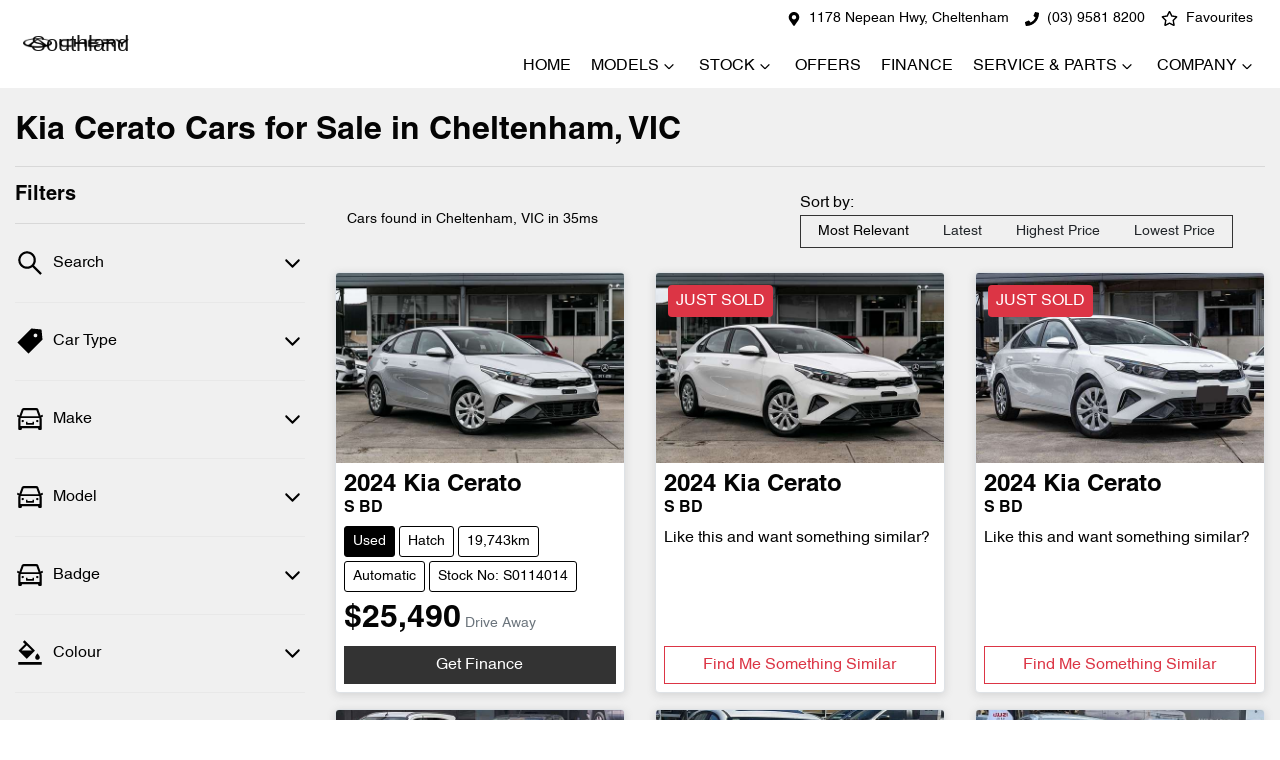

--- FILE ---
content_type: text/html; charset=utf-8
request_url: https://www.cherysouthland.com.au/search/kia/cerato
body_size: 33967
content:
<!DOCTYPE html><!--dhFR7JaavNltANGBxY9kZ--><html lang="en"><head><meta charSet="utf-8"/><link rel="preconnect" href="/" crossorigin=""/><meta name="viewport" content="width=device-width, initial-scale=1"/><link rel="preload" as="image" imageSrcSet="https://res.cloudinary.com/total-dealer/image/upload/w_32,f_auto,q_75,c_limit/v1724301404/td_next/chery/Chery_Horizontal_Logo_ohxupg.png 32w, https://res.cloudinary.com/total-dealer/image/upload/w_48,f_auto,q_75,c_limit/v1724301404/td_next/chery/Chery_Horizontal_Logo_ohxupg.png 48w, https://res.cloudinary.com/total-dealer/image/upload/w_64,f_auto,q_75,c_limit/v1724301404/td_next/chery/Chery_Horizontal_Logo_ohxupg.png 64w, https://res.cloudinary.com/total-dealer/image/upload/w_96,f_auto,q_75,c_limit/v1724301404/td_next/chery/Chery_Horizontal_Logo_ohxupg.png 96w, https://res.cloudinary.com/total-dealer/image/upload/w_128,f_auto,q_75,c_limit/v1724301404/td_next/chery/Chery_Horizontal_Logo_ohxupg.png 128w, https://res.cloudinary.com/total-dealer/image/upload/w_256,f_auto,q_75,c_limit/v1724301404/td_next/chery/Chery_Horizontal_Logo_ohxupg.png 256w, https://res.cloudinary.com/total-dealer/image/upload/w_384,f_auto,q_75,c_limit/v1724301404/td_next/chery/Chery_Horizontal_Logo_ohxupg.png 384w, https://res.cloudinary.com/total-dealer/image/upload/w_640,f_auto,q_75,c_limit/v1724301404/td_next/chery/Chery_Horizontal_Logo_ohxupg.png 640w, https://res.cloudinary.com/total-dealer/image/upload/w_750,f_auto,q_75,c_limit/v1724301404/td_next/chery/Chery_Horizontal_Logo_ohxupg.png 750w, https://res.cloudinary.com/total-dealer/image/upload/w_828,f_auto,q_75,c_limit/v1724301404/td_next/chery/Chery_Horizontal_Logo_ohxupg.png 828w, https://res.cloudinary.com/total-dealer/image/upload/w_1080,f_auto,q_75,c_limit/v1724301404/td_next/chery/Chery_Horizontal_Logo_ohxupg.png 1080w, https://res.cloudinary.com/total-dealer/image/upload/w_1200,f_auto,q_75,c_limit/v1724301404/td_next/chery/Chery_Horizontal_Logo_ohxupg.png 1200w, https://res.cloudinary.com/total-dealer/image/upload/w_1920,f_auto,q_75,c_limit/v1724301404/td_next/chery/Chery_Horizontal_Logo_ohxupg.png 1920w, https://res.cloudinary.com/total-dealer/image/upload/w_2048,f_auto,q_75,c_limit/v1724301404/td_next/chery/Chery_Horizontal_Logo_ohxupg.png 2048w, https://res.cloudinary.com/total-dealer/image/upload/w_3840,f_auto,q_75,c_limit/v1724301404/td_next/chery/Chery_Horizontal_Logo_ohxupg.png 3840w" imageSizes="(min-width: 1280px) 256px, 192px"/><link rel="preload" as="image" href="https://d2s8i866417m9.cloudfront.net/photo/38978626/photo/thumb-f4b7b253ea858ebfd686129854b6ffb7.jpg"/><link rel="stylesheet" href="/_next/static/chunks/adaa4d67dc80509f.css" data-precedence="next"/><link rel="stylesheet" href="/_next/static/chunks/cb8d70f8cdb983ab.css" data-precedence="next"/><link rel="stylesheet" href="/_next/static/chunks/c3ae7a322521d208.css" data-precedence="next"/><link rel="stylesheet" href="/_next/static/chunks/ce27aa2b5a79786a.css" data-precedence="next"/><link rel="stylesheet" href="/_next/static/chunks/215be0636fe512bf.css" data-precedence="next"/><link rel="stylesheet" href="/_next/static/chunks/dc0216a2b8c9d8c0.css" data-precedence="next"/><link rel="stylesheet" href="/_next/static/chunks/9f67d6a0f9b2ada3.css" data-precedence="next"/><link rel="stylesheet" href="/_next/static/chunks/109b254395b52046.css" data-precedence="next"/><link rel="stylesheet" href="/_next/static/chunks/1b82286a278df6e6.css" data-precedence="next"/><link rel="preload" as="script" fetchPriority="low" href="/_next/static/chunks/0b13f18b38b96bbb.js"/><script src="/_next/static/chunks/c168feffa0f55c1d.js" async=""></script><script src="/_next/static/chunks/6de8b166b335421b.js" async=""></script><script src="/_next/static/chunks/66b5ccbf35552277.js" async=""></script><script src="/_next/static/chunks/eb41401d84b5e26d.js" async=""></script><script src="/_next/static/chunks/turbopack-0a69aa455f22e603.js" async=""></script><script src="/_next/static/chunks/68780997aaabcbef.js" async=""></script><script src="/_next/static/chunks/97132511639466ec.js" async=""></script><script src="/_next/static/chunks/a2ab90a452a195e2.js" async=""></script><script src="/_next/static/chunks/df6c734875aeaa97.js" async=""></script><script src="/_next/static/chunks/5ddb7f29e3b2a87c.js" async=""></script><script src="/_next/static/chunks/e6614e697cd521bd.js" async=""></script><script src="/_next/static/chunks/39190bdbf0ee95e3.js" async=""></script><script src="/_next/static/chunks/019335f6e88e7e8c.js" async=""></script><script src="/_next/static/chunks/689df3783d829893.js" async=""></script><script src="/_next/static/chunks/19aa7ba4c1c92cf1.js" async=""></script><script src="/_next/static/chunks/db8dc35249fe0d38.js" async=""></script><script src="/_next/static/chunks/31334bdd83293685.js" async=""></script><script src="/_next/static/chunks/bf51f47cb2ceac1c.js" async=""></script><script src="/_next/static/chunks/7033b5e6c8533ac7.js" async=""></script><script src="/_next/static/chunks/e80f1f866daf08b9.js" async=""></script><script src="/_next/static/chunks/26629af460242d92.js" async=""></script><script src="/_next/static/chunks/effd5b65f082a60d.js" async=""></script><script src="/_next/static/chunks/83f73b9e57253479.js" async=""></script><script src="/_next/static/chunks/b004e9155cca8daa.js" async=""></script><script src="/_next/static/chunks/e6e3f661feaaa300.js" async=""></script><script src="/_next/static/chunks/291d71386e2d42de.js" async=""></script><script src="/_next/static/chunks/05ee27376310d3c6.js" async=""></script><script src="/_next/static/chunks/25b0f2aae430a951.js" async=""></script><script src="/_next/static/chunks/f56da85e4e505c42.js" async=""></script><script src="/_next/static/chunks/44ae47b7e5824c7e.js" async=""></script><script src="/_next/static/chunks/dc900f4d45ff5716.js" async=""></script><script src="/_next/static/chunks/9f779764ef8479eb.js" async=""></script><script src="/_next/static/chunks/0e103cc4c74f1193.js" async=""></script><script src="/_next/static/chunks/f74de7690d394d0c.js" async=""></script><script src="/_next/static/chunks/10a8442bbefbaaaf.js" async=""></script><script src="/_next/static/chunks/7db97a5bfd1b714c.js" async=""></script><script src="/_next/static/chunks/4657c3199f62db96.js" async=""></script><script src="/_next/static/chunks/a807a9bb388730e0.js" async=""></script><script src="/_next/static/chunks/1816ae4d3a3b5197.js" async=""></script><script src="/_next/static/chunks/70987dc817847bec.js" async=""></script><script src="/_next/static/chunks/5a9ad97575025ca1.js" async=""></script><script src="/_next/static/chunks/a24c487b5ca72476.js" async=""></script><script src="/_next/static/chunks/4a6cd5be97e0d376.js" async=""></script><script src="/_next/static/chunks/d43af2a89bbcc79b.js" async=""></script><script src="/_next/static/chunks/26560452bc15c071.js" async=""></script><script src="/_next/static/chunks/23d25179bfe7ce9c.js" async=""></script><script src="/_next/static/chunks/e4dcae48438779b0.js" async=""></script><script src="/_next/static/chunks/ca399dd4e864b362.js" async=""></script><title>16 Kia Cerato Cars for Sale in Cheltenham, VIC | Chery Southland</title><meta name="description" content="Looking for Kia Cerato Cars? Browse 16 Kia Cerato Cars for Sale in Cheltenham, VIC. We have a great range of hatches and Sedans available. Chery Southland makes buying new and second-hand Cars for sale online easier than ever before."/><link rel="canonical" href="https://www.cherysouthland.com.au/search/kia/cerato"/><meta property="og:title" content="16 Kia Cerato Cars for Sale in Cheltenham, VIC | Chery Southland"/><meta property="og:description" content="Looking for Kia Cerato Cars? Browse 16 Kia Cerato Cars for Sale in Cheltenham, VIC. We have a great range of hatches and Sedans available. Chery Southland makes buying new and second-hand Cars for sale online easier than ever before."/><meta property="og:url" content="https://www.cherysouthland.com.au/search/kia/cerato"/><meta property="og:image" content="https://d2s8i866417m9.cloudfront.net/photo/38978626/photo/thumb-f4b7b253ea858ebfd686129854b6ffb7.jpg"/><meta property="og:type" content="website"/><meta name="twitter:card" content="summary_large_image"/><meta name="twitter:title" content="16 Kia Cerato Cars for Sale in Cheltenham, VIC | Chery Southland"/><meta name="twitter:description" content="Looking for Kia Cerato Cars? Browse 16 Kia Cerato Cars for Sale in Cheltenham, VIC. We have a great range of hatches and Sedans available. Chery Southland makes buying new and second-hand Cars for sale online easier than ever before."/><meta name="twitter:image" content="https://d2s8i866417m9.cloudfront.net/photo/38978626/photo/thumb-f4b7b253ea858ebfd686129854b6ffb7.jpg"/><link rel="icon" href="/favicon/chery.png"/><script src="/_next/static/chunks/a6dad97d9634a72d.js" noModule=""></script></head><body><div hidden=""><!--$--><!--/$--></div><!--$!--><template data-dgst="BAILOUT_TO_CLIENT_SIDE_RENDERING"></template><!--/$--><div class="defaultPage searchListings"><div class="StickyHeaderWrapper-module-scss-module__NnyIsG__StickyHeaderWrapper"><div class="header-group"><div class="Banner-module-scss-module__wKZ2hq__Banner top-banner"><div class="container-fluid Banner-module-scss-module__wKZ2hq__Container"><div class="d-flex align-items-center py-2"><div class="d-flex order-2 ml-auto"><div class="d-lg-none mr-3 Banner-module-scss-module__wKZ2hq__Hide align-items-center"><svg stroke="currentColor" fill="currentColor" stroke-width="0" viewBox="0 0 384 512" class="mr-2" color="" height="1em" width="1em" xmlns="http://www.w3.org/2000/svg"><path d="M172.268 501.67C26.97 291.031 0 269.413 0 192 0 85.961 85.961 0 192 0s192 85.961 192 192c0 77.413-26.97 99.031-172.268 309.67-9.535 13.774-29.93 13.773-39.464 0zM192 272c44.183 0 80-35.817 80-80s-35.817-80-80-80-80 35.817-80 80 35.817 80 80 80z"></path></svg><span><a target="_blank" rel="noreferrer" href="https://maps.google.com/?q=1178+Nepean+Hwy,+Cheltenham+VIC+3192,+Australia&amp;ftid=0x6ad66c26beabcab1:0xc0f36b5a6f851e12" class="unstyled">Address</a></span></div><div class="d-lg-none mr-3 align-items-center"><svg stroke="currentColor" fill="currentColor" stroke-width="0" viewBox="0 0 512 512" class="mr-2" color="" height="1em" width="1em" xmlns="http://www.w3.org/2000/svg"><path d="M493.4 24.6l-104-24c-11.3-2.6-22.9 3.3-27.5 13.9l-48 112c-4.2 9.8-1.4 21.3 6.9 28l60.6 49.6c-36 76.7-98.9 140.5-177.2 177.2l-49.6-60.6c-6.8-8.3-18.2-11.1-28-6.9l-112 48C3.9 366.5-2 378.1.6 389.4l24 104C27.1 504.2 36.7 512 48 512c256.1 0 464-207.5 464-464 0-11.2-7.7-20.9-18.6-23.4z"></path></svg><span><a href="tel:(03)95818200" class="unstyled"> (03) 9581 8200</a></span></div></div><div class="d-flex order-md-2 order-1"><div class="d-lg-flex d-none mr-3 align-items-center"><svg stroke="currentColor" fill="currentColor" stroke-width="0" viewBox="0 0 384 512" class="mr-2" color="" height="1em" width="1em" xmlns="http://www.w3.org/2000/svg"><path d="M172.268 501.67C26.97 291.031 0 269.413 0 192 0 85.961 85.961 0 192 0s192 85.961 192 192c0 77.413-26.97 99.031-172.268 309.67-9.535 13.774-29.93 13.773-39.464 0zM192 272c44.183 0 80-35.817 80-80s-35.817-80-80-80-80 35.817-80 80 35.817 80 80 80z"></path></svg><span><a class="unstyled" href="/contact">1178 Nepean Hwy, Cheltenham</a></span></div><div class="d-lg-flex d-none mr-3 align-items-center"><svg stroke="currentColor" fill="currentColor" stroke-width="0" viewBox="0 0 512 512" class="mr-2" color="" height="1em" width="1em" xmlns="http://www.w3.org/2000/svg"><path d="M493.4 24.6l-104-24c-11.3-2.6-22.9 3.3-27.5 13.9l-48 112c-4.2 9.8-1.4 21.3 6.9 28l60.6 49.6c-36 76.7-98.9 140.5-177.2 177.2l-49.6-60.6c-6.8-8.3-18.2-11.1-28-6.9l-112 48C3.9 366.5-2 378.1.6 389.4l24 104C27.1 504.2 36.7 512 48 512c256.1 0 464-207.5 464-464 0-11.2-7.7-20.9-18.6-23.4z"></path></svg><span><a href="tel:(03)95818200" class="unstyled"> (03) 9581 8200</a></span></div><div class="d-flex flex-md-row-reverse align-items-center"><div class="d-flex align-items-center"></div><a class="unstyled" href="/favourites"><div class="mr-sm-2 d-flex align-items-center mr-0"><div class="position-relative d-flex align-items-center"><svg stroke="currentColor" fill="currentColor" stroke-width="0" viewBox="0 0 576 512" height="1.2em" width="1.2em" xmlns="http://www.w3.org/2000/svg"><path d="M528.1 171.5L382 150.2 316.7 17.8c-11.7-23.6-45.6-23.9-57.4 0L194 150.2 47.9 171.5c-26.2 3.8-36.7 36.1-17.7 54.6l105.7 103-25 145.5c-4.5 26.3 23.2 46 46.4 33.7L288 439.6l130.7 68.7c23.2 12.2 50.9-7.4 46.4-33.7l-25-145.5 105.7-103c19-18.5 8.5-50.8-17.7-54.6zM388.6 312.3l23.7 138.4L288 385.4l-124.3 65.3 23.7-138.4-100.6-98 139-20.2 62.2-126 62.2 126 139 20.2-100.6 98z"></path></svg></div><span class="d-none d-lg-inline-block ml-lg-2 mr-lg-1">Favourites</span></div></a></div></div></div></div></div><div class="header-module-scss-module__M0hFXG__StyledNavbar navbar navbar-expand-lg navbar-light"><div class="position-relative container-fluid"><a class="header-module-scss-module__M0hFXG__StyledLink navbar-brand py-lg-2 order-1 py-0" href="/"><div class="flex flex-row items-center gap-2"><div class="relative h-16 w-48 xl:w-60"><img alt="Chery Southland logo" decoding="async" data-nimg="fill" class="min-h-full min-w-full object-contain" style="position:absolute;height:100%;width:100%;left:0;top:0;right:0;bottom:0;color:transparent" sizes="(min-width: 1280px) 256px, 192px" srcSet="https://res.cloudinary.com/total-dealer/image/upload/w_32,f_auto,q_75,c_limit/v1724301404/td_next/chery/Chery_Horizontal_Logo_ohxupg.png 32w, https://res.cloudinary.com/total-dealer/image/upload/w_48,f_auto,q_75,c_limit/v1724301404/td_next/chery/Chery_Horizontal_Logo_ohxupg.png 48w, https://res.cloudinary.com/total-dealer/image/upload/w_64,f_auto,q_75,c_limit/v1724301404/td_next/chery/Chery_Horizontal_Logo_ohxupg.png 64w, https://res.cloudinary.com/total-dealer/image/upload/w_96,f_auto,q_75,c_limit/v1724301404/td_next/chery/Chery_Horizontal_Logo_ohxupg.png 96w, https://res.cloudinary.com/total-dealer/image/upload/w_128,f_auto,q_75,c_limit/v1724301404/td_next/chery/Chery_Horizontal_Logo_ohxupg.png 128w, https://res.cloudinary.com/total-dealer/image/upload/w_256,f_auto,q_75,c_limit/v1724301404/td_next/chery/Chery_Horizontal_Logo_ohxupg.png 256w, https://res.cloudinary.com/total-dealer/image/upload/w_384,f_auto,q_75,c_limit/v1724301404/td_next/chery/Chery_Horizontal_Logo_ohxupg.png 384w, https://res.cloudinary.com/total-dealer/image/upload/w_640,f_auto,q_75,c_limit/v1724301404/td_next/chery/Chery_Horizontal_Logo_ohxupg.png 640w, https://res.cloudinary.com/total-dealer/image/upload/w_750,f_auto,q_75,c_limit/v1724301404/td_next/chery/Chery_Horizontal_Logo_ohxupg.png 750w, https://res.cloudinary.com/total-dealer/image/upload/w_828,f_auto,q_75,c_limit/v1724301404/td_next/chery/Chery_Horizontal_Logo_ohxupg.png 828w, https://res.cloudinary.com/total-dealer/image/upload/w_1080,f_auto,q_75,c_limit/v1724301404/td_next/chery/Chery_Horizontal_Logo_ohxupg.png 1080w, https://res.cloudinary.com/total-dealer/image/upload/w_1200,f_auto,q_75,c_limit/v1724301404/td_next/chery/Chery_Horizontal_Logo_ohxupg.png 1200w, https://res.cloudinary.com/total-dealer/image/upload/w_1920,f_auto,q_75,c_limit/v1724301404/td_next/chery/Chery_Horizontal_Logo_ohxupg.png 1920w, https://res.cloudinary.com/total-dealer/image/upload/w_2048,f_auto,q_75,c_limit/v1724301404/td_next/chery/Chery_Horizontal_Logo_ohxupg.png 2048w, https://res.cloudinary.com/total-dealer/image/upload/w_3840,f_auto,q_75,c_limit/v1724301404/td_next/chery/Chery_Horizontal_Logo_ohxupg.png 3840w" src="https://res.cloudinary.com/total-dealer/image/upload/w_3840,f_auto,q_75,c_limit/v1724301404/td_next/chery/Chery_Horizontal_Logo_ohxupg.png"/></div><p class="logo-text-responsive m-0 border-l-2 border-gray-300 pl-2 text-wrap xl:inline-block" style="font-family:Helvetica, sans-serif"> Southland</p></div></a><div class="order-md-3 navbar-burger order-2 ml-auto d-block d-lg-none"><div class="d-flex align-items-center"><div aria-label="Mobile Navigation Dropdown" class="NavbarToggler-module-scss-module__347gEG__Burger d-block d-lg-none" role="button"><div class="NavbarToggler-module-scss-module__347gEG__topBar"></div><div class="NavbarToggler-module-scss-module__347gEG__middleBar"></div><div class="NavbarToggler-module-scss-module__347gEG__bottomBar"></div></div></div></div><div class="order-3 order-lg-1 w-100 d-lg-none"><!--$!--><template data-dgst="BAILOUT_TO_CLIENT_SIDE_RENDERING"></template><!--/$--></div><div class="navbar-collapse d-none d-lg-flex justify-content-end order-4"><div class="header-module-scss-module__M0hFXG__CustomNav navbar-nav ml-auto"><li class="nav-item my-auto "><a class="nav-link px-2 NavLink-module-scss-module__4Vb5Vq__NavLink" href="/">Home</a></li><div class="d-none d-lg-flex nav-item-wrapper"><button type="button" id="radix-_R_4incl5vdb_" aria-haspopup="menu" aria-expanded="false" data-state="closed" class="ModelDropdown-module-scss-module__t47fxq__DropdownToggle px-2 d-flex align-items-center nav-item my-auto">Models<svg stroke="currentColor" fill="none" stroke-width="0" viewBox="0 0 15 15" class="ModelDropdown-module-scss-module__t47fxq__DropdownToggleCaret" height="20" width="20" xmlns="http://www.w3.org/2000/svg"><path fill-rule="evenodd" clip-rule="evenodd" d="M4.18179 6.18181C4.35753 6.00608 4.64245 6.00608 4.81819 6.18181L7.49999 8.86362L10.1818 6.18181C10.3575 6.00608 10.6424 6.00608 10.8182 6.18181C10.9939 6.35755 10.9939 6.64247 10.8182 6.81821L7.81819 9.81821C7.73379 9.9026 7.61934 9.95001 7.49999 9.95001C7.38064 9.95001 7.26618 9.9026 7.18179 9.81821L4.18179 6.81821C4.00605 6.64247 4.00605 6.35755 4.18179 6.18181Z" fill="currentColor"></path></svg></button></div><div data-state="closed" class="d-block d-lg-none w-100"><button type="button" aria-controls="radix-_R_8incl5vdb_" aria-expanded="false" data-state="closed" class="ModelDropdown-module-scss-module__t47fxq__DropdownToggle px-2 d-flex align-items-center nav-item w-100">Models<svg stroke="currentColor" fill="none" stroke-width="0" viewBox="0 0 15 15" class="ModelDropdown-module-scss-module__t47fxq__DropdownToggleCaret" height="20" width="20" xmlns="http://www.w3.org/2000/svg"><path fill-rule="evenodd" clip-rule="evenodd" d="M4.18179 6.18181C4.35753 6.00608 4.64245 6.00608 4.81819 6.18181L7.49999 8.86362L10.1818 6.18181C10.3575 6.00608 10.6424 6.00608 10.8182 6.18181C10.9939 6.35755 10.9939 6.64247 10.8182 6.81821L7.81819 9.81821C7.73379 9.9026 7.61934 9.95001 7.49999 9.95001C7.38064 9.95001 7.26618 9.9026 7.18179 9.81821L4.18179 6.81821C4.00605 6.64247 4.00605 6.35755 4.18179 6.18181Z" fill="currentColor"></path></svg></button><div data-state="closed" id="radix-_R_8incl5vdb_" hidden="" class="ModelDropdown-module-scss-module__t47fxq__DropdownContent ModelDropdown-module-scss-module__t47fxq__MegaMenu nav-dropdown-menu"></div></div><button type="button" id="radix-_R_qncl5vdb_" aria-haspopup="menu" aria-expanded="false" data-state="closed" class="NavDropdownMenu-module-scss-module__q8K6Qq__DropdownToggle px-2 d-flex align-items-center nav-item">Stock<!-- --> <svg stroke="currentColor" fill="none" stroke-width="0" viewBox="0 0 15 15" class="NavDropdownMenu-module-scss-module__q8K6Qq__DropdownToggleCaret" height="20" width="20" xmlns="http://www.w3.org/2000/svg"><path fill-rule="evenodd" clip-rule="evenodd" d="M4.18179 6.18181C4.35753 6.00608 4.64245 6.00608 4.81819 6.18181L7.49999 8.86362L10.1818 6.18181C10.3575 6.00608 10.6424 6.00608 10.8182 6.18181C10.9939 6.35755 10.9939 6.64247 10.8182 6.81821L7.81819 9.81821C7.73379 9.9026 7.61934 9.95001 7.49999 9.95001C7.38064 9.95001 7.26618 9.9026 7.18179 9.81821L4.18179 6.81821C4.00605 6.64247 4.00605 6.35755 4.18179 6.18181Z" fill="currentColor"></path></svg></button><li class="nav-item my-auto "><a class="nav-link px-2 NavLink-module-scss-module__4Vb5Vq__NavLink" href="/special-offers">Offers</a></li><li class="nav-item my-auto "><a class="nav-link px-2 NavLink-module-scss-module__4Vb5Vq__NavLink" href="/finance">Finance</a></li><button type="button" id="radix-_R_1incl5vdb_" aria-haspopup="menu" aria-expanded="false" data-state="closed" class="NavDropdownMenu-module-scss-module__q8K6Qq__DropdownToggle px-2 d-flex align-items-center nav-item">Service &amp; Parts<!-- --> <svg stroke="currentColor" fill="none" stroke-width="0" viewBox="0 0 15 15" class="NavDropdownMenu-module-scss-module__q8K6Qq__DropdownToggleCaret" height="20" width="20" xmlns="http://www.w3.org/2000/svg"><path fill-rule="evenodd" clip-rule="evenodd" d="M4.18179 6.18181C4.35753 6.00608 4.64245 6.00608 4.81819 6.18181L7.49999 8.86362L10.1818 6.18181C10.3575 6.00608 10.6424 6.00608 10.8182 6.18181C10.9939 6.35755 10.9939 6.64247 10.8182 6.81821L7.81819 9.81821C7.73379 9.9026 7.61934 9.95001 7.49999 9.95001C7.38064 9.95001 7.26618 9.9026 7.18179 9.81821L4.18179 6.81821C4.00605 6.64247 4.00605 6.35755 4.18179 6.18181Z" fill="currentColor"></path></svg></button><button type="button" id="radix-_R_1qncl5vdb_" aria-haspopup="menu" aria-expanded="false" data-state="closed" class="NavDropdownMenu-module-scss-module__q8K6Qq__DropdownToggle px-2 d-flex align-items-center nav-item">Company<!-- --> <svg stroke="currentColor" fill="none" stroke-width="0" viewBox="0 0 15 15" class="NavDropdownMenu-module-scss-module__q8K6Qq__DropdownToggleCaret" height="20" width="20" xmlns="http://www.w3.org/2000/svg"><path fill-rule="evenodd" clip-rule="evenodd" d="M4.18179 6.18181C4.35753 6.00608 4.64245 6.00608 4.81819 6.18181L7.49999 8.86362L10.1818 6.18181C10.3575 6.00608 10.6424 6.00608 10.8182 6.18181C10.9939 6.35755 10.9939 6.64247 10.8182 6.81821L7.81819 9.81821C7.73379 9.9026 7.61934 9.95001 7.49999 9.95001C7.38064 9.95001 7.26618 9.9026 7.18179 9.81821L4.18179 6.81821C4.00605 6.64247 4.00605 6.35755 4.18179 6.18181Z" fill="currentColor"></path></svg></button><li class="nav-item my-auto  d-inline d-lg-none"><a class="nav-link px-2 NavLink-module-scss-module__4Vb5Vq__NavLink" href="/favourites">Favourites</a></li></div></div></div></div></div><div class="sticky-top text-center CompareTopSection-module-scss-module__XWZLCW__TopSection CompareTopSection-module-scss-module__XWZLCW__Hidden"><div class="row d-flex justify-content-center px-4 pt-4"><div class="d-sm-flex justify-content-start col-lg-1 col-12 m-0 mb-5 p-0 CompareTopSection-module-scss-module__XWZLCW__TopHeight d-none"><a class="btn btn-outline-primary d-flex justify-content-center align-items-center position-relative w-100 p-1 CompareTopSection-module-scss-module__XWZLCW__Rounded" href="/compare">Compare Cars</a></div></div></div></div><div class="page-contents"><div class="d-none"></div><div style="background:var(--search-listings-background)"><div class="SearchListings-module-scss-module__edWMUG__SearchStyle text-dark"><div class="container-fluid pt-4 pb-5" style="color:var(--search-listings-color)"><div class="mb-3"><h1 class="SearchListings-module-scss-module__edWMUG__Title ">Kia Cerato Cars for Sale in Cheltenham, VIC</h1></div><hr class=""/><div class="row"><div class="col d-md-none"><button class="btn btn-outline-primary btn-block d-md-none d-flex align-items-center justify-content-center mb-4"><svg width="16" height="16" stroke-width="2.5" viewBox="0 0 24 24" fill="none" stroke="currentColor" stroke-linecap="round" stroke-linejoin="round" xmlns="http://www.w3.org/2000/svg" class="lucide lucide-sliders-horizontal"><line x1="21" x2="14" y1="4" y2="4"></line><line x1="10" x2="3" y1="4" y2="4"></line><line x1="21" x2="12" y1="12" y2="12"></line><line x1="8" x2="3" y1="12" y2="12"></line><line x1="21" x2="16" y1="20" y2="20"></line><line x1="12" x2="3" y1="20" y2="20"></line><line x1="14" x2="14" y1="2" y2="6"></line><line x1="8" x2="8" y1="10" y2="14"></line><line x1="16" x2="16" y1="18" y2="22"></line></svg><span class="ml-2">Filter Results</span></button><hr/></div><div class="d-none d-md-inline search_listings_refinements col-md-3"><!--$?--><template id="B:0"></template><!--/$--></div><div class="col-md-9"><div class="d-flex mb-3 p-2 align-items-center"><div><div class=""><div class="Stats-module-scss-module__WZs_ja__StatsText"><span></span> <!-- -->Cars found <span class="d-none d-md-inline">in Cheltenham, VIC 
    in 35ms</span></div></div></div><div class="d-xl-none ml-auto"><!--$!--><template data-dgst="BAILOUT_TO_CLIENT_SIDE_RENDERING"></template><div class="mx-auto flex h-full w-full max-w-xs items-center md:h-auto"><div class="flex items-center gap-2"><label class="text-sm font-medium leading-none peer-disabled:cursor-not-allowed peer-disabled:opacity-70 mb-0 whitespace-nowrap" for="sort-by">Sort by:</label><div class="relative"><select id="sort-by" disabled="" class="text-foreground border-input focus:ring-primary ring-offset-background appearance-none rounded-md border bg-transparent px-2 py-2 text-sm! whitespace-nowrap focus:ring-1 focus:outline-none disabled:cursor-not-allowed disabled:opacity-50 [&amp;&gt;span]:line-clamp-1 min-w-40 w-auto"><option class="" value="" disabled="" data-placeholder="true">Sort by</option><option value="custom_rank:desc" class="" selected="">Most Relevant</option><option value="created_at_timestamp:desc" class="">Latest</option><option value="price:desc" class="">Highest Price</option><option value="price:asc" class="">Lowest Price</option></select><div class="pointer-events-none absolute inset-y-0 right-0 flex items-center px-2"><svg class="text-muted-foreground h-3 w-3" fill="none" stroke="currentColor" viewBox="0 0 24 24" xmlns="http://www.w3.org/2000/svg"><path stroke-linecap="round" stroke-linejoin="round" stroke-width="2" d="M19 9l-7 7-7-7"></path></svg></div></div></div></div><!--/$--></div><div class="d-none d-xl-block ml-auto"><!--$!--><template data-dgst="BAILOUT_TO_CLIENT_SIDE_RENDERING"></template><div class="ml-3 flex items-center whitespace-nowrap"><span class="text-sm">Sort by:  </span><div dir="ltr" data-orientation="horizontal" class="mr-4"><div role="tablist" aria-orientation="horizontal" class="text-muted-foreground inline-flex items-center justify-center border-primary relative isolate h-auto rounded-full border bg-(--sort-by-tabs-background) p-0" style="outline:none;--indicator-left:0%;--indicator-width:25%" tabindex="-1" data-orientation="horizontal"><div class="absolute inset-0 h-full rounded-full bg-(--sort-by-tabs-indicator-background) shadow-md transition-all duration-250 ease-in-out" style="left:var(--indicator-left);width:var(--indicator-width);transform:translateX(0)"></div><button type="button" role="tab" aria-selected="true" aria-controls="radix-_R_9qv3av5uiun5vdb_-content-custom_rank:desc" data-state="active" id="radix-_R_9qv3av5uiun5vdb_-trigger-custom_rank:desc" class="safari-patches-module-scss-module__U4TI2G__tabTrigger btn ring-offset-background focus-visible:ring-ring inline-flex h-9 items-center justify-center rounded-sm px-3 py-1.5 whitespace-nowrap transition-all focus-visible:ring-2 focus-visible:ring-offset-2 focus-visible:outline-none disabled:pointer-events-none disabled:opacity-50 data-[state=active]:shadow-sm btn-sm w-32 rounded-full! text-xs! safari-patches-module-scss-module__U4TI2G__sortByTabTrigger text-primary-foreground! data-[state=inactive]:text-primary-foreground! relative z-20 data-[state=active]:text-(--sort-by-tabs-indicator-active-color)! data-[state=active]:bg-transparent!" tabindex="-1" data-orientation="horizontal" data-radix-collection-item="">Most Relevant</button><button type="button" role="tab" aria-selected="false" aria-controls="radix-_R_9qv3av5uiun5vdb_-content-created_at_timestamp:desc" data-state="inactive" id="radix-_R_9qv3av5uiun5vdb_-trigger-created_at_timestamp:desc" class="safari-patches-module-scss-module__U4TI2G__tabTrigger btn text-muted-foreground! ring-offset-background focus-visible:ring-ring data-[state=active]:text-foreground! inline-flex h-9 items-center justify-center rounded-sm px-3 py-1.5 whitespace-nowrap transition-all focus-visible:ring-2 focus-visible:ring-offset-2 focus-visible:outline-none disabled:pointer-events-none disabled:opacity-50 data-[state=active]:shadow-sm btn-sm w-32 rounded-full! text-xs! safari-patches-module-scss-module__U4TI2G__sortByTabTrigger hover:text-[var(--foreground)]! data-[state=active]:hover:text-[var(--foreground)]! data-[state=active]:bg-transparent!" tabindex="-1" data-orientation="horizontal" data-radix-collection-item="">Latest</button><button type="button" role="tab" aria-selected="false" aria-controls="radix-_R_9qv3av5uiun5vdb_-content-price:desc" data-state="inactive" id="radix-_R_9qv3av5uiun5vdb_-trigger-price:desc" class="safari-patches-module-scss-module__U4TI2G__tabTrigger btn text-muted-foreground! ring-offset-background focus-visible:ring-ring data-[state=active]:text-foreground! inline-flex h-9 items-center justify-center rounded-sm px-3 py-1.5 whitespace-nowrap transition-all focus-visible:ring-2 focus-visible:ring-offset-2 focus-visible:outline-none disabled:pointer-events-none disabled:opacity-50 data-[state=active]:shadow-sm btn-sm w-32 rounded-full! text-xs! safari-patches-module-scss-module__U4TI2G__sortByTabTrigger hover:text-[var(--foreground)]! data-[state=active]:hover:text-[var(--foreground)]! data-[state=active]:bg-transparent!" tabindex="-1" data-orientation="horizontal" data-radix-collection-item="">Highest Price</button><button type="button" role="tab" aria-selected="false" aria-controls="radix-_R_9qv3av5uiun5vdb_-content-price:asc" data-state="inactive" id="radix-_R_9qv3av5uiun5vdb_-trigger-price:asc" class="safari-patches-module-scss-module__U4TI2G__tabTrigger btn text-muted-foreground! ring-offset-background focus-visible:ring-ring data-[state=active]:text-foreground! inline-flex h-9 items-center justify-center rounded-sm px-3 py-1.5 whitespace-nowrap transition-all focus-visible:ring-2 focus-visible:ring-offset-2 focus-visible:outline-none disabled:pointer-events-none disabled:opacity-50 data-[state=active]:shadow-sm btn-sm w-32 rounded-full! text-xs! safari-patches-module-scss-module__U4TI2G__sortByTabTrigger hover:text-[var(--foreground)]! data-[state=active]:hover:text-[var(--foreground)]! data-[state=active]:bg-transparent!" tabindex="-1" data-orientation="horizontal" data-radix-collection-item="">Lowest Price</button></div></div></div><!--/$--></div></div><!--$!--><template data-dgst="BAILOUT_TO_CLIENT_SIDE_RENDERING"></template><!--/$--><div class="position-relative w-100"><!--$--><!--/$--><div class="row"><div class="CarSearchItem-module-scss-module__iIHHUa__StyledCol col-12 col-lg-6 mb-3 col-xl-4 carSearchCard in_stock"><div class="CarSearchItem-module-scss-module__iIHHUa__CarWrapper position-relative d-flex flex-column h-100 rounded"><a class="unstyled position-relative" href="/cars/used-2024-kia-cerato-s0114014"><div class="CarSearchItem-module-scss-module__iIHHUa__ImageContainer"><img alt="2024 Kia Cerato S BD" decoding="async" data-nimg="fill" style="position:absolute;height:100%;width:100%;left:0;top:0;right:0;bottom:0;object-fit:cover;color:transparent" src="https://d2s8i866417m9.cloudfront.net/photo/38978626/photo/thumb-f4b7b253ea858ebfd686129854b6ffb7.jpg"/></div></a><div class="d-flex flex-column position-relative h-100 p-2"><!--$!--><template data-dgst="BAILOUT_TO_CLIENT_SIDE_RENDERING"></template><!--/$--><div class="d-flex flex-column flex-grow-1 "><a class="d-flex flex-column unstyled flex-grow-1" href="/cars/used-2024-kia-cerato-s0114014"><h4 class="font-weight-bold mb-0">2024<!-- --> <!-- -->Kia<!-- --> <!-- -->Cerato</h4><h4 class="h6 font-weight-bold mb-2">S<!-- --> <!-- -->BD</h4><div class="d-flex flex-column flex-grow-1"><div class="d-flex flex-column justify-content-start mr-auto w-100 flex-grow-1"><div class="d-flex mb-1" style="text-transform:capitalize;flex-wrap:wrap"><div class="small mr-1 mb-1 px-2 py-1" data-testid="used" style="border-radius:3px;border:1px solid var(--first-tab-background-color);background:var(--first-tab-background-color);color:var(--first-tab-text-color)">used</div><div class="small mr-1 mb-1 px-2 py-1" data-testid="Hatch" style="border-radius:3px;border:1px solid var(--other-tabs-border-color);background:none;color:var(--other-tabs-text-color)">Hatch</div><div class="small mr-1 mb-1 px-2 py-1" data-testid="19,743km" style="border-radius:3px;border:1px solid var(--other-tabs-border-color);background:none;color:var(--other-tabs-text-color)">19,743km</div><div class="small mr-1 mb-1 px-2 py-1" data-testid="Automatic" style="border-radius:3px;border:1px solid var(--other-tabs-border-color);background:none;color:var(--other-tabs-text-color)">Automatic</div><div class="small mr-1 mb-1 px-2 py-1" data-testid="Stock No: S0114014" style="border-radius:3px;border:1px solid var(--other-tabs-border-color);background:none;color:var(--other-tabs-text-color)">Stock No: S0114014</div></div><div class="d-flex justify-content-between align-items-center row mt-auto flex-row"><div class="d-flex align-items-end col-12 flex-row flex-wrap"><p class="h2 font-weight-bold mr-1 mb-0 "><span class="custom-price-colour">$25,490</span></p><small class="text-muted d-flex mr-2 mb-1 flex-grow-1"><span class="flex items-end">Drive Away</span></small></div></div></div></div></a></div><div class="row no-gutters mt-2"><div class="col-12"><a class="btn btn-block btn-primary d-flex align-items-center justify-content-center h-100 CarSearchItem-module-scss-module__iIHHUa__ResponsiveBtn btn btn-block d-flex justify-content-center align-items-center exclude-override" href="/finance?preferredDealership=booran-motors&amp;vehiclePriceBudget=25490&amp;car_id=1085578&amp;car_type=used&amp;vin=KNAF251CMR5197802#finance-form">Get Finance</a></div></div></div></div></div><div class="CarSearchItem-module-scss-module__iIHHUa__StyledCol col-12 col-lg-6 mb-3 col-xl-4 carSearchCard sold"><div class="CarSearchItem-module-scss-module__iIHHUa__CarWrapper position-relative d-flex flex-column h-100 rounded"><a class="unstyled position-relative" href="/cars/used-2024-kia-cerato-s0114369"><div class="CarTag-module-scss-module__KKMXZa__CarTagWrapper"><div class="CarTag-module-scss-module__KKMXZa__CarTag bg-danger  "><span>JUST SOLD</span></div></div><div class="CarSearchItem-module-scss-module__iIHHUa__ImageContainer"><img alt="2024 Kia Cerato S BD" loading="lazy" decoding="async" data-nimg="fill" style="position:absolute;height:100%;width:100%;left:0;top:0;right:0;bottom:0;object-fit:cover;color:transparent" src="https://d2s8i866417m9.cloudfront.net/photo/38978687/photo/thumb-0e9fc34b9dd842eb10f62977aef69f0d.jpg"/></div></a><div class="d-flex flex-column position-relative h-100 p-2"><!--$!--><template data-dgst="BAILOUT_TO_CLIENT_SIDE_RENDERING"></template><!--/$--><div class="d-flex flex-column flex-grow-1 "><a class="d-flex flex-column unstyled flex-grow-1" href="/cars/used-2024-kia-cerato-s0114369"><h4 class="font-weight-bold mb-0">2024<!-- --> <!-- -->Kia<!-- --> <!-- -->Cerato</h4><h4 class="h6 font-weight-bold mb-2">S<!-- --> <!-- -->BD</h4><div class="d-flex flex-column flex-grow-1"><div class="d-flex flex-column justify-content-start mr-auto w-100 flex-grow-1"><p>Like this and want something similar?</p></div></div></a></div><a class="CarSearchItem-module-scss-module__iIHHUa__ResponsiveBtn btn btn-block btn-outline-danger" href="/cars/used-2024-kia-cerato-s0114369">Find Me Something Similar</a></div></div></div><div class="CarSearchItem-module-scss-module__iIHHUa__StyledCol col-12 col-lg-6 mb-3 col-xl-4 carSearchCard sold"><div class="CarSearchItem-module-scss-module__iIHHUa__CarWrapper position-relative d-flex flex-column h-100 rounded"><a class="unstyled position-relative" href="/cars/used-2024-kia-cerato-s0114373"><div class="CarTag-module-scss-module__KKMXZa__CarTagWrapper"><div class="CarTag-module-scss-module__KKMXZa__CarTag bg-danger  "><span>JUST SOLD</span></div></div><div class="CarSearchItem-module-scss-module__iIHHUa__ImageContainer"><img alt="2024 Kia Cerato S BD" loading="lazy" decoding="async" data-nimg="fill" style="position:absolute;height:100%;width:100%;left:0;top:0;right:0;bottom:0;object-fit:cover;color:transparent" src="https://d2s8i866417m9.cloudfront.net/photo/38823397/photo/thumb-ff547d3665c4b16f85984185d4d24ded.jpg"/></div></a><div class="d-flex flex-column position-relative h-100 p-2"><!--$!--><template data-dgst="BAILOUT_TO_CLIENT_SIDE_RENDERING"></template><!--/$--><div class="d-flex flex-column flex-grow-1 "><a class="d-flex flex-column unstyled flex-grow-1" href="/cars/used-2024-kia-cerato-s0114373"><h4 class="font-weight-bold mb-0">2024<!-- --> <!-- -->Kia<!-- --> <!-- -->Cerato</h4><h4 class="h6 font-weight-bold mb-2">S<!-- --> <!-- -->BD</h4><div class="d-flex flex-column flex-grow-1"><div class="d-flex flex-column justify-content-start mr-auto w-100 flex-grow-1"><p>Like this and want something similar?</p></div></div></a></div><a class="CarSearchItem-module-scss-module__iIHHUa__ResponsiveBtn btn btn-block btn-outline-danger" href="/cars/used-2024-kia-cerato-s0114373">Find Me Something Similar</a></div></div></div><div class="CarSearchItem-module-scss-module__iIHHUa__StyledCol col-12 col-lg-6 mb-3 col-xl-4 carSearchCard in_stock"><div class="CarSearchItem-module-scss-module__iIHHUa__CarWrapper position-relative d-flex flex-column h-100 rounded"><a class="unstyled position-relative" href="/cars/used-2024-kia-cerato-s0114319"><div class="CarSearchItem-module-scss-module__iIHHUa__ImageContainer"><img alt="2024 Kia Cerato S BD" loading="lazy" decoding="async" data-nimg="fill" style="position:absolute;height:100%;width:100%;left:0;top:0;right:0;bottom:0;object-fit:cover;color:transparent" src="https://d2s8i866417m9.cloudfront.net/photo/34070768/photo/thumb-1f47a7497d7adb980c273e598c55790e.jpg"/></div></a><div class="d-flex flex-column position-relative h-100 p-2"><!--$!--><template data-dgst="BAILOUT_TO_CLIENT_SIDE_RENDERING"></template><!--/$--><div class="d-flex flex-column flex-grow-1 "><a class="d-flex flex-column unstyled flex-grow-1" href="/cars/used-2024-kia-cerato-s0114319"><h4 class="font-weight-bold mb-0">2024<!-- --> <!-- -->Kia<!-- --> <!-- -->Cerato</h4><h4 class="h6 font-weight-bold mb-2">S<!-- --> <!-- -->BD</h4><div class="d-flex flex-column flex-grow-1"><div class="d-flex flex-column justify-content-start mr-auto w-100 flex-grow-1"><div class="d-flex mb-1" style="text-transform:capitalize;flex-wrap:wrap"><div class="small mr-1 mb-1 px-2 py-1" data-testid="used" style="border-radius:3px;border:1px solid var(--first-tab-background-color);background:var(--first-tab-background-color);color:var(--first-tab-text-color)">used</div><div class="small mr-1 mb-1 px-2 py-1" data-testid="Sedan" style="border-radius:3px;border:1px solid var(--other-tabs-border-color);background:none;color:var(--other-tabs-text-color)">Sedan</div><div class="small mr-1 mb-1 px-2 py-1" data-testid="26,320km" style="border-radius:3px;border:1px solid var(--other-tabs-border-color);background:none;color:var(--other-tabs-text-color)">26,320km</div><div class="small mr-1 mb-1 px-2 py-1" data-testid="Automatic" style="border-radius:3px;border:1px solid var(--other-tabs-border-color);background:none;color:var(--other-tabs-text-color)">Automatic</div><div class="small mr-1 mb-1 px-2 py-1" data-testid="Stock No: S0114319" style="border-radius:3px;border:1px solid var(--other-tabs-border-color);background:none;color:var(--other-tabs-text-color)">Stock No: S0114319</div></div><div class="d-flex justify-content-between align-items-center row mt-auto flex-row"><div class="d-flex align-items-end col-12 flex-row flex-wrap"><p class="h2 font-weight-bold mr-1 mb-0 "><span class="custom-price-colour">$25,990</span></p><small class="text-muted d-flex mr-2 mb-1 flex-grow-1"><span class="flex items-end">Drive Away</span></small></div></div></div></div></a></div><div class="row no-gutters mt-2"><div class="col-12"><a class="btn btn-block btn-primary d-flex align-items-center justify-content-center h-100 CarSearchItem-module-scss-module__iIHHUa__ResponsiveBtn btn btn-block d-flex justify-content-center align-items-center exclude-override" href="/finance?preferredDealership=booran-motors&amp;vehiclePriceBudget=25990&amp;car_id=1294129&amp;car_type=used&amp;vin=KNAF241CMR5201928#finance-form">Get Finance</a></div></div></div></div></div><div class="CarSearchItem-module-scss-module__iIHHUa__StyledCol col-12 col-lg-6 mb-3 col-xl-4 carSearchCard in_stock"><div class="CarSearchItem-module-scss-module__iIHHUa__CarWrapper position-relative d-flex flex-column h-100 rounded"><a class="unstyled position-relative" href="/cars/used-2024-kia-cerato-s0114214"><div class="CarSearchItem-module-scss-module__iIHHUa__ImageContainer"><img alt="2024 Kia Cerato GT BD" loading="lazy" decoding="async" data-nimg="fill" style="position:absolute;height:100%;width:100%;left:0;top:0;right:0;bottom:0;object-fit:cover;color:transparent" src="https://d2s8i866417m9.cloudfront.net/photo/38897389/photo/thumb-f7daa15f728ec8924dd31add308e15cd.jpg"/></div></a><div class="d-flex flex-column position-relative h-100 p-2"><!--$!--><template data-dgst="BAILOUT_TO_CLIENT_SIDE_RENDERING"></template><!--/$--><div class="d-flex flex-column flex-grow-1 "><a class="d-flex flex-column unstyled flex-grow-1" href="/cars/used-2024-kia-cerato-s0114214"><h4 class="font-weight-bold mb-0">2024<!-- --> <!-- -->Kia<!-- --> <!-- -->Cerato</h4><h4 class="h6 font-weight-bold mb-2">GT<!-- --> <!-- -->BD</h4><div class="d-flex flex-column flex-grow-1"><div class="d-flex flex-column justify-content-start mr-auto w-100 flex-grow-1"><div class="d-flex mb-1" style="text-transform:capitalize;flex-wrap:wrap"><div class="small mr-1 mb-1 px-2 py-1" data-testid="used" style="border-radius:3px;border:1px solid var(--first-tab-background-color);background:var(--first-tab-background-color);color:var(--first-tab-text-color)">used</div><div class="small mr-1 mb-1 px-2 py-1" data-testid="Hatch" style="border-radius:3px;border:1px solid var(--other-tabs-border-color);background:none;color:var(--other-tabs-text-color)">Hatch</div><div class="small mr-1 mb-1 px-2 py-1" data-testid="27,586km" style="border-radius:3px;border:1px solid var(--other-tabs-border-color);background:none;color:var(--other-tabs-text-color)">27,586km</div><div class="small mr-1 mb-1 px-2 py-1" data-testid="Automatic" style="border-radius:3px;border:1px solid var(--other-tabs-border-color);background:none;color:var(--other-tabs-text-color)">Automatic</div><div class="small mr-1 mb-1 px-2 py-1" data-testid="Stock No: S0114214" style="border-radius:3px;border:1px solid var(--other-tabs-border-color);background:none;color:var(--other-tabs-text-color)">Stock No: S0114214</div></div><div class="d-flex justify-content-between align-items-center row mt-auto flex-row"><div class="d-flex align-items-end col-12 flex-row flex-wrap"><p class="h2 font-weight-bold mr-1 mb-0 "><span class="custom-price-colour">$34,990</span></p><small class="text-muted d-flex mr-2 mb-1 flex-grow-1"><span class="flex items-end">Drive Away</span></small></div></div></div></div></a></div><div class="row no-gutters mt-2"><div class="col-12"><a class="btn btn-block btn-primary d-flex align-items-center justify-content-center h-100 CarSearchItem-module-scss-module__iIHHUa__ResponsiveBtn btn btn-block d-flex justify-content-center align-items-center exclude-override" href="/finance?preferredDealership=booran-motors&amp;vehiclePriceBudget=34990&amp;car_id=1445434&amp;car_type=used&amp;vin=KNAF4517VR5200803#finance-form">Get Finance</a></div></div></div></div></div><div class="CarSearchItem-module-scss-module__iIHHUa__StyledCol col-12 col-lg-6 mb-3 col-xl-4 carSearchCard in_stock"><div class="CarSearchItem-module-scss-module__iIHHUa__CarWrapper position-relative d-flex flex-column h-100 rounded"><a class="unstyled position-relative" href="/cars/used-silver-2024-kia-cerato-s0113939"><div class="CarSearchItem-module-scss-module__iIHHUa__ImageContainer"><img alt="2024 Kia Cerato GT BD" loading="lazy" decoding="async" data-nimg="fill" style="position:absolute;height:100%;width:100%;left:0;top:0;right:0;bottom:0;object-fit:cover;color:transparent" src="https://d2s8i866417m9.cloudfront.net/photo/27916294/photo/thumb-9a9f99d3b105b23d818e0ebffa5039b8.jpg"/></div></a><div class="d-flex flex-column position-relative h-100 p-2"><!--$!--><template data-dgst="BAILOUT_TO_CLIENT_SIDE_RENDERING"></template><!--/$--><div class="d-flex flex-column flex-grow-1 "><a class="d-flex flex-column unstyled flex-grow-1" href="/cars/used-silver-2024-kia-cerato-s0113939"><h4 class="font-weight-bold mb-0">2024<!-- --> <!-- -->Kia<!-- --> <!-- -->Cerato</h4><h4 class="h6 font-weight-bold mb-2">GT<!-- --> <!-- -->BD</h4><div class="d-flex flex-column flex-grow-1"><div class="d-flex flex-column justify-content-start mr-auto w-100 flex-grow-1"><div class="d-flex mb-1" style="text-transform:capitalize;flex-wrap:wrap"><div class="small mr-1 mb-1 px-2 py-1" data-testid="used" style="border-radius:3px;border:1px solid var(--first-tab-background-color);background:var(--first-tab-background-color);color:var(--first-tab-text-color)">used</div><div class="small mr-1 mb-1 px-2 py-1" data-testid="Hatch" style="border-radius:3px;border:1px solid var(--other-tabs-border-color);background:none;color:var(--other-tabs-text-color)">Hatch</div><div class="small mr-1 mb-1 px-2 py-1" data-testid="19,856km" style="border-radius:3px;border:1px solid var(--other-tabs-border-color);background:none;color:var(--other-tabs-text-color)">19,856km</div><div class="small mr-1 mb-1 px-2 py-1" data-testid="Automatic" style="border-radius:3px;border:1px solid var(--other-tabs-border-color);background:none;color:var(--other-tabs-text-color)">Automatic</div><div class="small mr-1 mb-1 px-2 py-1" data-testid="Stock No: S0113939" style="border-radius:3px;border:1px solid var(--other-tabs-border-color);background:none;color:var(--other-tabs-text-color)">Stock No: S0113939</div></div><div class="d-flex justify-content-between align-items-center row mt-auto flex-row"><div class="d-flex align-items-end col-12 flex-row flex-wrap"><p class="h2 font-weight-bold mr-1 mb-0 "><span class="custom-price-colour">$34,990</span></p><small class="text-muted d-flex mr-2 mb-1 flex-grow-1"><span class="flex items-end">Drive Away</span></small></div></div></div></div></a></div><div class="row no-gutters mt-2"><div class="col-12"><a class="btn btn-block btn-primary d-flex align-items-center justify-content-center h-100 CarSearchItem-module-scss-module__iIHHUa__ResponsiveBtn btn btn-block d-flex justify-content-center align-items-center exclude-override" href="/finance?preferredDealership=booran-motors&amp;vehiclePriceBudget=34990&amp;car_id=1040112&amp;car_type=used&amp;vin=KNAF4517VR5189677#finance-form">Get Finance</a></div></div></div></div></div><div class="CarSearchItem-module-scss-module__iIHHUa__StyledCol col-12 col-lg-6 mb-3 col-xl-4 carSearchCard in_stock"><div class="CarSearchItem-module-scss-module__iIHHUa__CarWrapper position-relative d-flex flex-column h-100 rounded"><a class="unstyled position-relative" href="/cars/used-2024-kia-cerato-s0114183"><div class="NewArrivalImg-module-scss-module__lNzgMG__NewArrivalStyle"><div class="NewArrivalImg-module-scss-module__lNzgMG__NewArrivalInner"><svg stroke="currentColor" fill="currentColor" stroke-width="0" viewBox="0 0 512 512" height="1em" width="1em" xmlns="http://www.w3.org/2000/svg"><path d="M499.99 176h-59.87l-16.64-41.6C406.38 91.63 365.57 64 319.5 64h-127c-46.06 0-86.88 27.63-103.99 70.4L71.87 176H12.01C4.2 176-1.53 183.34.37 190.91l6 24C7.7 220.25 12.5 224 18.01 224h20.07C24.65 235.73 16 252.78 16 272v48c0 16.12 6.16 30.67 16 41.93V416c0 17.67 14.33 32 32 32h32c17.67 0 32-14.33 32-32v-32h256v32c0 17.67 14.33 32 32 32h32c17.67 0 32-14.33 32-32v-54.07c9.84-11.25 16-25.8 16-41.93v-48c0-19.22-8.65-36.27-22.07-48H494c5.51 0 10.31-3.75 11.64-9.09l6-24c1.89-7.57-3.84-14.91-11.65-14.91zm-352.06-17.83c7.29-18.22 24.94-30.17 44.57-30.17h127c19.63 0 37.28 11.95 44.57 30.17L384 208H128l19.93-49.83zM96 319.8c-19.2 0-32-12.76-32-31.9S76.8 256 96 256s48 28.71 48 47.85-28.8 15.95-48 15.95zm320 0c-19.2 0-48 3.19-48-15.95S396.8 256 416 256s32 12.76 32 31.9-12.8 31.9-32 31.9z"></path></svg><div class="NewArrivalImg-module-scss-module__lNzgMG__NewContent">New Arrival</div></div></div></a><div class="d-flex flex-column position-relative h-100 p-2"><!--$!--><template data-dgst="BAILOUT_TO_CLIENT_SIDE_RENDERING"></template><!--/$--><div class="d-flex flex-column flex-grow-1 "><a class="d-flex flex-column unstyled flex-grow-1" href="/cars/used-2024-kia-cerato-s0114183"><h4 class="font-weight-bold mb-0">2024<!-- --> <!-- -->Kia<!-- --> <!-- -->Cerato</h4><h4 class="h6 font-weight-bold mb-2">GT<!-- --> <!-- -->BD</h4><div class="d-flex flex-column flex-grow-1"><div class="d-flex flex-column justify-content-start mr-auto w-100 flex-grow-1"><div class="d-flex mb-1" style="text-transform:capitalize;flex-wrap:wrap"><div class="small mr-1 mb-1 px-2 py-1" data-testid="used" style="border-radius:3px;border:1px solid var(--first-tab-background-color);background:var(--first-tab-background-color);color:var(--first-tab-text-color)">used</div><div class="small mr-1 mb-1 px-2 py-1" data-testid="Hatch" style="border-radius:3px;border:1px solid var(--other-tabs-border-color);background:none;color:var(--other-tabs-text-color)">Hatch</div><div class="small mr-1 mb-1 px-2 py-1" data-testid="18,224km" style="border-radius:3px;border:1px solid var(--other-tabs-border-color);background:none;color:var(--other-tabs-text-color)">18,224km</div><div class="small mr-1 mb-1 px-2 py-1" data-testid="Automatic" style="border-radius:3px;border:1px solid var(--other-tabs-border-color);background:none;color:var(--other-tabs-text-color)">Automatic</div><div class="small mr-1 mb-1 px-2 py-1" data-testid="Stock No: S0114183" style="border-radius:3px;border:1px solid var(--other-tabs-border-color);background:none;color:var(--other-tabs-text-color)">Stock No: S0114183</div></div><div class="d-flex justify-content-between align-items-center row mt-auto flex-row"><div class="d-flex align-items-end col-12 flex-row flex-wrap"><p class="h2 font-weight-bold mr-1 mb-0 "><span class="custom-price-colour">$35,990</span></p><small class="text-muted d-flex mr-2 mb-1 flex-grow-1"><span class="flex items-end">Drive Away</span></small></div></div></div></div></a></div><div class="row no-gutters mt-2"><div class="col-12"><a class="btn btn-block btn-primary d-flex align-items-center justify-content-center h-100 CarSearchItem-module-scss-module__iIHHUa__ResponsiveBtn btn btn-block d-flex justify-content-center align-items-center exclude-override" href="/finance?preferredDealership=booran-motors&amp;vehiclePriceBudget=35990&amp;car_id=1407786&amp;car_type=used&amp;vin=KNAF4517VR5203866#finance-form">Get Finance</a></div></div></div></div></div><div class="CarSearchItem-module-scss-module__iIHHUa__StyledCol col-12 col-lg-6 mb-3 col-xl-4 carSearchCard in_stock"><div class="CarSearchItem-module-scss-module__iIHHUa__CarWrapper position-relative d-flex flex-column h-100 rounded"><a class="unstyled position-relative" href="/cars/used-2024-kia-cerato-s0113704"><div class="CarSearchItem-module-scss-module__iIHHUa__ImageContainer"><img alt="2024 Kia Cerato GT BD" loading="lazy" decoding="async" data-nimg="fill" style="position:absolute;height:100%;width:100%;left:0;top:0;right:0;bottom:0;object-fit:cover;color:transparent" src="https://d2s8i866417m9.cloudfront.net/photo/35634895/photo/thumb-01de006b42f145f5f96cb7c10e3c909f.jpg"/></div></a><div class="d-flex flex-column position-relative h-100 p-2"><!--$!--><template data-dgst="BAILOUT_TO_CLIENT_SIDE_RENDERING"></template><!--/$--><div class="d-flex flex-column flex-grow-1 "><a class="d-flex flex-column unstyled flex-grow-1" href="/cars/used-2024-kia-cerato-s0113704"><h4 class="font-weight-bold mb-0">2024<!-- --> <!-- -->Kia<!-- --> <!-- -->Cerato</h4><h4 class="h6 font-weight-bold mb-2">GT<!-- --> <!-- -->BD</h4><div class="d-flex flex-column flex-grow-1"><div class="d-flex flex-column justify-content-start mr-auto w-100 flex-grow-1"><div class="d-flex mb-1" style="text-transform:capitalize;flex-wrap:wrap"><div class="small mr-1 mb-1 px-2 py-1" data-testid="used" style="border-radius:3px;border:1px solid var(--first-tab-background-color);background:var(--first-tab-background-color);color:var(--first-tab-text-color)">used</div><div class="small mr-1 mb-1 px-2 py-1" data-testid="Sedan" style="border-radius:3px;border:1px solid var(--other-tabs-border-color);background:none;color:var(--other-tabs-text-color)">Sedan</div><div class="small mr-1 mb-1 px-2 py-1" data-testid="19,330km" style="border-radius:3px;border:1px solid var(--other-tabs-border-color);background:none;color:var(--other-tabs-text-color)">19,330km</div><div class="small mr-1 mb-1 px-2 py-1" data-testid="Automatic" style="border-radius:3px;border:1px solid var(--other-tabs-border-color);background:none;color:var(--other-tabs-text-color)">Automatic</div><div class="small mr-1 mb-1 px-2 py-1" data-testid="Stock No: S0113704" style="border-radius:3px;border:1px solid var(--other-tabs-border-color);background:none;color:var(--other-tabs-text-color)">Stock No: S0113704</div></div><div class="d-flex justify-content-between align-items-center row mt-auto flex-row"><div class="d-flex align-items-end col-12 flex-row flex-wrap"><p class="h2 font-weight-bold mr-1 mb-0 "><span class="custom-price-colour">$34,990</span></p><small class="text-muted d-flex mr-2 mb-1 flex-grow-1"><span class="flex items-end">Drive Away</span></small></div></div></div></div></a></div><div class="row no-gutters mt-2"><div class="col-12"><a class="btn btn-block btn-primary d-flex align-items-center justify-content-center h-100 CarSearchItem-module-scss-module__iIHHUa__ResponsiveBtn btn btn-block d-flex justify-content-center align-items-center exclude-override" href="/finance?preferredDealership=booran-motors&amp;vehiclePriceBudget=34990&amp;car_id=1085479&amp;car_type=used&amp;vin=KNAF4417VR5187396#finance-form">Get Finance</a></div></div></div></div></div><div class="CarSearchItem-module-scss-module__iIHHUa__StyledCol col-12 col-lg-6 mb-3 col-xl-4 carSearchCard in_stock"><div class="CarSearchItem-module-scss-module__iIHHUa__CarWrapper position-relative d-flex flex-column h-100 rounded"><a class="unstyled position-relative" href="/cars/used-2024-kia-cerato-s0114207"><div class="CarSearchItem-module-scss-module__iIHHUa__ImageContainer"><img alt="2024 Kia Cerato S BD" loading="lazy" decoding="async" data-nimg="fill" style="position:absolute;height:100%;width:100%;left:0;top:0;right:0;bottom:0;object-fit:cover;color:transparent" src="https://d2s8i866417m9.cloudfront.net/photo/36642514/photo/thumb-08917ea09d433e89fdee6dbb846ad1bc.jpg"/></div></a><div class="d-flex flex-column position-relative h-100 p-2"><!--$!--><template data-dgst="BAILOUT_TO_CLIENT_SIDE_RENDERING"></template><!--/$--><div class="d-flex flex-column flex-grow-1 "><a class="d-flex flex-column unstyled flex-grow-1" href="/cars/used-2024-kia-cerato-s0114207"><h4 class="font-weight-bold mb-0">2024<!-- --> <!-- -->Kia<!-- --> <!-- -->Cerato</h4><h4 class="h6 font-weight-bold mb-2">S<!-- --> <!-- -->BD</h4><div class="d-flex flex-column flex-grow-1"><div class="d-flex flex-column justify-content-start mr-auto w-100 flex-grow-1"><div class="d-flex mb-1" style="text-transform:capitalize;flex-wrap:wrap"><div class="small mr-1 mb-1 px-2 py-1" data-testid="used" style="border-radius:3px;border:1px solid var(--first-tab-background-color);background:var(--first-tab-background-color);color:var(--first-tab-text-color)">used</div><div class="small mr-1 mb-1 px-2 py-1" data-testid="Sedan" style="border-radius:3px;border:1px solid var(--other-tabs-border-color);background:none;color:var(--other-tabs-text-color)">Sedan</div><div class="small mr-1 mb-1 px-2 py-1" data-testid="30,058km" style="border-radius:3px;border:1px solid var(--other-tabs-border-color);background:none;color:var(--other-tabs-text-color)">30,058km</div><div class="small mr-1 mb-1 px-2 py-1" data-testid="Automatic" style="border-radius:3px;border:1px solid var(--other-tabs-border-color);background:none;color:var(--other-tabs-text-color)">Automatic</div><div class="small mr-1 mb-1 px-2 py-1" data-testid="Stock No: S0114207" style="border-radius:3px;border:1px solid var(--other-tabs-border-color);background:none;color:var(--other-tabs-text-color)">Stock No: S0114207</div></div><div class="d-flex justify-content-between align-items-center row mt-auto flex-row"><div class="d-flex align-items-end col-12 flex-row flex-wrap"><p class="h2 font-weight-bold mr-1 mb-0 "><span class="custom-price-colour">$24,990</span></p><small class="text-muted d-flex mr-2 mb-1 flex-grow-1"><span class="flex items-end">Drive Away</span></small></div></div></div></div></a></div><div class="row no-gutters mt-2"><div class="col-12"><a class="btn btn-block btn-primary d-flex align-items-center justify-content-center h-100 CarSearchItem-module-scss-module__iIHHUa__ResponsiveBtn btn btn-block d-flex justify-content-center align-items-center exclude-override" href="/finance?preferredDealership=booran-motors&amp;vehiclePriceBudget=24990&amp;car_id=1149041&amp;car_type=used&amp;vin=KNAF241CMR5192834#finance-form">Get Finance</a></div></div></div></div></div><div class="CarSearchItem-module-scss-module__iIHHUa__StyledCol col-12 col-lg-6 mb-3 col-xl-4 carSearchCard in_stock"><div class="CarSearchItem-module-scss-module__iIHHUa__CarWrapper position-relative d-flex flex-column h-100 rounded"><a class="unstyled position-relative" href="/cars/used-2024-kia-cerato-s0114118-2"><div class="CarSearchItem-module-scss-module__iIHHUa__ImageContainer"><img alt="2024 Kia Cerato GT BD" loading="lazy" decoding="async" data-nimg="fill" style="position:absolute;height:100%;width:100%;left:0;top:0;right:0;bottom:0;object-fit:cover;color:transparent" src="https://d2s8i866417m9.cloudfront.net/photo/38978707/photo/thumb-6f42a724353a7366cbe49cf5ce5cfb40.jpg"/></div></a><div class="d-flex flex-column position-relative h-100 p-2"><!--$!--><template data-dgst="BAILOUT_TO_CLIENT_SIDE_RENDERING"></template><!--/$--><div class="d-flex flex-column flex-grow-1 "><a class="d-flex flex-column unstyled flex-grow-1" href="/cars/used-2024-kia-cerato-s0114118-2"><h4 class="font-weight-bold mb-0">2024<!-- --> <!-- -->Kia<!-- --> <!-- -->Cerato</h4><h4 class="h6 font-weight-bold mb-2">GT<!-- --> <!-- -->BD</h4><div class="d-flex flex-column flex-grow-1"><div class="d-flex flex-column justify-content-start mr-auto w-100 flex-grow-1"><div class="d-flex mb-1" style="text-transform:capitalize;flex-wrap:wrap"><div class="small mr-1 mb-1 px-2 py-1" data-testid="used" style="border-radius:3px;border:1px solid var(--first-tab-background-color);background:var(--first-tab-background-color);color:var(--first-tab-text-color)">used</div><div class="small mr-1 mb-1 px-2 py-1" data-testid="Hatch" style="border-radius:3px;border:1px solid var(--other-tabs-border-color);background:none;color:var(--other-tabs-text-color)">Hatch</div><div class="small mr-1 mb-1 px-2 py-1" data-testid="24,363km" style="border-radius:3px;border:1px solid var(--other-tabs-border-color);background:none;color:var(--other-tabs-text-color)">24,363km</div><div class="small mr-1 mb-1 px-2 py-1" data-testid="Automatic" style="border-radius:3px;border:1px solid var(--other-tabs-border-color);background:none;color:var(--other-tabs-text-color)">Automatic</div><div class="small mr-1 mb-1 px-2 py-1" data-testid="Stock No: S0114118" style="border-radius:3px;border:1px solid var(--other-tabs-border-color);background:none;color:var(--other-tabs-text-color)">Stock No: S0114118</div></div><div class="d-flex justify-content-between align-items-center row mt-auto flex-row"><div class="d-flex align-items-end col-12 flex-row flex-wrap"><p class="h2 font-weight-bold mr-1 mb-0 "><span class="custom-price-colour">$34,990</span></p><small class="text-muted d-flex mr-2 mb-1 flex-grow-1"><span class="flex items-end">Drive Away</span></small></div></div></div></div></a></div><div class="row no-gutters mt-2"><div class="col-12"><a class="btn btn-block btn-primary d-flex align-items-center justify-content-center h-100 CarSearchItem-module-scss-module__iIHHUa__ResponsiveBtn btn btn-block d-flex justify-content-center align-items-center exclude-override" href="/finance?preferredDealership=booran-motors&amp;vehiclePriceBudget=34990&amp;car_id=1085656&amp;car_type=used&amp;vin=KNAF4517VR5203873#finance-form">Get Finance</a></div></div></div></div></div><div class="CarSearchItem-module-scss-module__iIHHUa__StyledCol col-12 col-lg-6 mb-3 col-xl-4 carSearchCard in_stock"><div class="CarSearchItem-module-scss-module__iIHHUa__CarWrapper position-relative d-flex flex-column h-100 rounded"><a class="unstyled position-relative" href="/cars/used-2024-kia-cerato-s0113692"><div class="CarSearchItem-module-scss-module__iIHHUa__ImageContainer"><img alt="2024 Kia Cerato GT BD" loading="lazy" decoding="async" data-nimg="fill" style="position:absolute;height:100%;width:100%;left:0;top:0;right:0;bottom:0;object-fit:cover;color:transparent" src="https://d2s8i866417m9.cloudfront.net/photo/38897739/photo/thumb-fea89464d62f2cdbf6440d9535204806.jpg"/></div></a><div class="d-flex flex-column position-relative h-100 p-2"><!--$!--><template data-dgst="BAILOUT_TO_CLIENT_SIDE_RENDERING"></template><!--/$--><div class="d-flex flex-column flex-grow-1 "><a class="d-flex flex-column unstyled flex-grow-1" href="/cars/used-2024-kia-cerato-s0113692"><h4 class="font-weight-bold mb-0">2024<!-- --> <!-- -->Kia<!-- --> <!-- -->Cerato</h4><h4 class="h6 font-weight-bold mb-2">GT<!-- --> <!-- -->BD</h4><div class="d-flex flex-column flex-grow-1"><div class="d-flex flex-column justify-content-start mr-auto w-100 flex-grow-1"><div class="d-flex mb-1" style="text-transform:capitalize;flex-wrap:wrap"><div class="small mr-1 mb-1 px-2 py-1" data-testid="used" style="border-radius:3px;border:1px solid var(--first-tab-background-color);background:var(--first-tab-background-color);color:var(--first-tab-text-color)">used</div><div class="small mr-1 mb-1 px-2 py-1" data-testid="Hatch" style="border-radius:3px;border:1px solid var(--other-tabs-border-color);background:none;color:var(--other-tabs-text-color)">Hatch</div><div class="small mr-1 mb-1 px-2 py-1" data-testid="21,972km" style="border-radius:3px;border:1px solid var(--other-tabs-border-color);background:none;color:var(--other-tabs-text-color)">21,972km</div><div class="small mr-1 mb-1 px-2 py-1" data-testid="Automatic" style="border-radius:3px;border:1px solid var(--other-tabs-border-color);background:none;color:var(--other-tabs-text-color)">Automatic</div><div class="small mr-1 mb-1 px-2 py-1" data-testid="Stock No: S0113692" style="border-radius:3px;border:1px solid var(--other-tabs-border-color);background:none;color:var(--other-tabs-text-color)">Stock No: S0113692</div></div><div class="d-flex justify-content-between align-items-center row mt-auto flex-row"><div class="d-flex align-items-end col-12 flex-row flex-wrap"><p class="h2 font-weight-bold mr-1 mb-0 "><span class="custom-price-colour">$34,990</span></p><small class="text-muted d-flex mr-2 mb-1 flex-grow-1"><span class="flex items-end">Drive Away</span></small></div></div></div></div></a></div><div class="row no-gutters mt-2"><div class="col-12"><a class="btn btn-block btn-primary d-flex align-items-center justify-content-center h-100 CarSearchItem-module-scss-module__iIHHUa__ResponsiveBtn btn btn-block d-flex justify-content-center align-items-center exclude-override" href="/finance?preferredDealership=booran-motors&amp;vehiclePriceBudget=34990&amp;car_id=1085476&amp;car_type=used&amp;vin=KNAF4517VR5185082#finance-form">Get Finance</a></div></div></div></div></div><div class="CarSearchItem-module-scss-module__iIHHUa__StyledCol col-12 col-lg-6 mb-3 col-xl-4 carSearchCard in_stock"><div class="CarSearchItem-module-scss-module__iIHHUa__CarWrapper position-relative d-flex flex-column h-100 rounded"><a class="unstyled position-relative" href="/cars/used-2024-kia-cerato-s0114293"><div class="CarSearchItem-module-scss-module__iIHHUa__ImageContainer"><img alt="2024 Kia Cerato S BD" loading="lazy" decoding="async" data-nimg="fill" style="position:absolute;height:100%;width:100%;left:0;top:0;right:0;bottom:0;object-fit:cover;color:transparent" src="https://d2s8i866417m9.cloudfront.net/photo/33063020/photo/thumb-5f7ef412bda4276525defe28cee58cd3.jpg"/></div></a><div class="d-flex flex-column position-relative h-100 p-2"><!--$!--><template data-dgst="BAILOUT_TO_CLIENT_SIDE_RENDERING"></template><!--/$--><div class="d-flex flex-column flex-grow-1 "><a class="d-flex flex-column unstyled flex-grow-1" href="/cars/used-2024-kia-cerato-s0114293"><h4 class="font-weight-bold mb-0">2024<!-- --> <!-- -->Kia<!-- --> <!-- -->Cerato</h4><h4 class="h6 font-weight-bold mb-2">S<!-- --> <!-- -->BD</h4><div class="d-flex flex-column flex-grow-1"><div class="d-flex flex-column justify-content-start mr-auto w-100 flex-grow-1"><div class="d-flex mb-1" style="text-transform:capitalize;flex-wrap:wrap"><div class="small mr-1 mb-1 px-2 py-1" data-testid="used" style="border-radius:3px;border:1px solid var(--first-tab-background-color);background:var(--first-tab-background-color);color:var(--first-tab-text-color)">used</div><div class="small mr-1 mb-1 px-2 py-1" data-testid="Hatch" style="border-radius:3px;border:1px solid var(--other-tabs-border-color);background:none;color:var(--other-tabs-text-color)">Hatch</div><div class="small mr-1 mb-1 px-2 py-1" data-testid="31,227km" style="border-radius:3px;border:1px solid var(--other-tabs-border-color);background:none;color:var(--other-tabs-text-color)">31,227km</div><div class="small mr-1 mb-1 px-2 py-1" data-testid="Automatic" style="border-radius:3px;border:1px solid var(--other-tabs-border-color);background:none;color:var(--other-tabs-text-color)">Automatic</div><div class="small mr-1 mb-1 px-2 py-1" data-testid="Stock No: S0114293" style="border-radius:3px;border:1px solid var(--other-tabs-border-color);background:none;color:var(--other-tabs-text-color)">Stock No: S0114293</div></div><div class="d-flex justify-content-between align-items-center row mt-auto flex-row"><div class="d-flex align-items-end col-12 flex-row flex-wrap"><p class="h2 font-weight-bold mr-1 mb-0 "><span class="custom-price-colour">$24,990</span></p><small class="text-muted d-flex mr-2 mb-1 flex-grow-1"><span class="flex items-end">Drive Away</span></small></div></div></div></div></a></div><div class="row no-gutters mt-2"><div class="col-12"><a class="btn btn-block btn-primary d-flex align-items-center justify-content-center h-100 CarSearchItem-module-scss-module__iIHHUa__ResponsiveBtn btn btn-block d-flex justify-content-center align-items-center exclude-override" href="/finance?preferredDealership=booran-motors&amp;vehiclePriceBudget=24990&amp;car_id=1224831&amp;car_type=used&amp;vin=KNAF251CMR5201908#finance-form">Get Finance</a></div></div></div></div></div></div><div class="row"><div class="col-12 col-lg-6 col-xl-4 my-3"><div class="text-card-foreground border-border shadow-(--card-shadow) rounded bg-white"><div class="position-relative"><div data-slot="skeleton" class="bg-foreground/10 animate-pulse rounded-md w-full" style="height:300px"></div><div class="SkeletonCard-module-scss-module__yNw3EW__FavouriteSkeleton"><div data-slot="skeleton" class="bg-foreground/10 animate-pulse rounded-md SkeletonCard-module-scss-module__yNw3EW__switch"></div></div></div><div class="my-1.5 flex flex-col space-y-1.5 p-6"><h3 class="text-2xl! leading-none font-bold tracking-tight"><div data-slot="skeleton" class="bg-foreground/10 animate-pulse rounded-md" style="height:2rem;width:15rem"></div></h3><div data-slot="skeleton" class="bg-foreground/10 animate-pulse rounded-md" style="height:1rem;width:9rem"></div><div style="display:flex;align-items:center;padding-top:1rem"><div data-slot="skeleton" class="bg-foreground/10 animate-pulse rounded-md mr-1" style="height:1.25rem;width:4rem;border-radius:50%"></div><div data-slot="skeleton" class="bg-foreground/10 animate-pulse rounded-md mr-1" style="height:1.25rem;width:4rem;border-radius:50%"></div><div data-slot="skeleton" class="bg-foreground/10 animate-pulse rounded-md mr-1" style="height:1.25rem;width:4rem;border-radius:50%"></div><div data-slot="skeleton" class="bg-foreground/10 animate-pulse rounded-md mr-1" style="height:1.25rem;width:4rem;border-radius:50%"></div></div></div><div class="p-6 pt-[0px]"><div><div data-slot="skeleton" class="bg-foreground/10 animate-pulse rounded-md" style="height:1rem;width:12rem"></div><div data-slot="skeleton" class="bg-foreground/10 animate-pulse rounded-md" style="margin-top:0.5rem;height:2rem;width:8rem"></div></div></div><div class="flex items-center p-6 pt-[0px]"><div data-slot="skeleton" class="bg-foreground/10 animate-pulse rounded-md w-100" style="height:2rem"></div></div></div></div><div class="col-12 col-lg-6 col-xl-4 my-3"><div class="text-card-foreground border-border shadow-(--card-shadow) rounded bg-white"><div class="position-relative"><div data-slot="skeleton" class="bg-foreground/10 animate-pulse rounded-md w-full" style="height:300px"></div><div class="SkeletonCard-module-scss-module__yNw3EW__FavouriteSkeleton"><div data-slot="skeleton" class="bg-foreground/10 animate-pulse rounded-md SkeletonCard-module-scss-module__yNw3EW__switch"></div></div></div><div class="my-1.5 flex flex-col space-y-1.5 p-6"><h3 class="text-2xl! leading-none font-bold tracking-tight"><div data-slot="skeleton" class="bg-foreground/10 animate-pulse rounded-md" style="height:2rem;width:15rem"></div></h3><div data-slot="skeleton" class="bg-foreground/10 animate-pulse rounded-md" style="height:1rem;width:9rem"></div><div style="display:flex;align-items:center;padding-top:1rem"><div data-slot="skeleton" class="bg-foreground/10 animate-pulse rounded-md mr-1" style="height:1.25rem;width:4rem;border-radius:50%"></div><div data-slot="skeleton" class="bg-foreground/10 animate-pulse rounded-md mr-1" style="height:1.25rem;width:4rem;border-radius:50%"></div><div data-slot="skeleton" class="bg-foreground/10 animate-pulse rounded-md mr-1" style="height:1.25rem;width:4rem;border-radius:50%"></div><div data-slot="skeleton" class="bg-foreground/10 animate-pulse rounded-md mr-1" style="height:1.25rem;width:4rem;border-radius:50%"></div></div></div><div class="p-6 pt-[0px]"><div><div data-slot="skeleton" class="bg-foreground/10 animate-pulse rounded-md" style="height:1rem;width:12rem"></div><div data-slot="skeleton" class="bg-foreground/10 animate-pulse rounded-md" style="margin-top:0.5rem;height:2rem;width:8rem"></div></div></div><div class="flex items-center p-6 pt-[0px]"><div data-slot="skeleton" class="bg-foreground/10 animate-pulse rounded-md w-100" style="height:2rem"></div></div></div></div><div class="col-12 col-lg-6 col-xl-4 my-3"><div class="text-card-foreground border-border shadow-(--card-shadow) rounded bg-white"><div class="position-relative"><div data-slot="skeleton" class="bg-foreground/10 animate-pulse rounded-md w-full" style="height:300px"></div><div class="SkeletonCard-module-scss-module__yNw3EW__FavouriteSkeleton"><div data-slot="skeleton" class="bg-foreground/10 animate-pulse rounded-md SkeletonCard-module-scss-module__yNw3EW__switch"></div></div></div><div class="my-1.5 flex flex-col space-y-1.5 p-6"><h3 class="text-2xl! leading-none font-bold tracking-tight"><div data-slot="skeleton" class="bg-foreground/10 animate-pulse rounded-md" style="height:2rem;width:15rem"></div></h3><div data-slot="skeleton" class="bg-foreground/10 animate-pulse rounded-md" style="height:1rem;width:9rem"></div><div style="display:flex;align-items:center;padding-top:1rem"><div data-slot="skeleton" class="bg-foreground/10 animate-pulse rounded-md mr-1" style="height:1.25rem;width:4rem;border-radius:50%"></div><div data-slot="skeleton" class="bg-foreground/10 animate-pulse rounded-md mr-1" style="height:1.25rem;width:4rem;border-radius:50%"></div><div data-slot="skeleton" class="bg-foreground/10 animate-pulse rounded-md mr-1" style="height:1.25rem;width:4rem;border-radius:50%"></div><div data-slot="skeleton" class="bg-foreground/10 animate-pulse rounded-md mr-1" style="height:1.25rem;width:4rem;border-radius:50%"></div></div></div><div class="p-6 pt-[0px]"><div><div data-slot="skeleton" class="bg-foreground/10 animate-pulse rounded-md" style="height:1rem;width:12rem"></div><div data-slot="skeleton" class="bg-foreground/10 animate-pulse rounded-md" style="margin-top:0.5rem;height:2rem;width:8rem"></div></div></div><div class="flex items-center p-6 pt-[0px]"><div data-slot="skeleton" class="bg-foreground/10 animate-pulse rounded-md w-100" style="height:2rem"></div></div></div></div><div class="col-12 col-lg-6 col-xl-4 my-3"><div class="text-card-foreground border-border shadow-(--card-shadow) rounded bg-white"><div class="position-relative"><div data-slot="skeleton" class="bg-foreground/10 animate-pulse rounded-md w-full" style="height:300px"></div><div class="SkeletonCard-module-scss-module__yNw3EW__FavouriteSkeleton"><div data-slot="skeleton" class="bg-foreground/10 animate-pulse rounded-md SkeletonCard-module-scss-module__yNw3EW__switch"></div></div></div><div class="my-1.5 flex flex-col space-y-1.5 p-6"><h3 class="text-2xl! leading-none font-bold tracking-tight"><div data-slot="skeleton" class="bg-foreground/10 animate-pulse rounded-md" style="height:2rem;width:15rem"></div></h3><div data-slot="skeleton" class="bg-foreground/10 animate-pulse rounded-md" style="height:1rem;width:9rem"></div><div style="display:flex;align-items:center;padding-top:1rem"><div data-slot="skeleton" class="bg-foreground/10 animate-pulse rounded-md mr-1" style="height:1.25rem;width:4rem;border-radius:50%"></div><div data-slot="skeleton" class="bg-foreground/10 animate-pulse rounded-md mr-1" style="height:1.25rem;width:4rem;border-radius:50%"></div><div data-slot="skeleton" class="bg-foreground/10 animate-pulse rounded-md mr-1" style="height:1.25rem;width:4rem;border-radius:50%"></div><div data-slot="skeleton" class="bg-foreground/10 animate-pulse rounded-md mr-1" style="height:1.25rem;width:4rem;border-radius:50%"></div></div></div><div class="p-6 pt-[0px]"><div><div data-slot="skeleton" class="bg-foreground/10 animate-pulse rounded-md" style="height:1rem;width:12rem"></div><div data-slot="skeleton" class="bg-foreground/10 animate-pulse rounded-md" style="margin-top:0.5rem;height:2rem;width:8rem"></div></div></div><div class="flex items-center p-6 pt-[0px]"><div data-slot="skeleton" class="bg-foreground/10 animate-pulse rounded-md w-100" style="height:2rem"></div></div></div></div><div class="col-12 col-lg-6 col-xl-4 my-3"><div class="text-card-foreground border-border shadow-(--card-shadow) rounded bg-white"><div class="position-relative"><div data-slot="skeleton" class="bg-foreground/10 animate-pulse rounded-md w-full" style="height:300px"></div><div class="SkeletonCard-module-scss-module__yNw3EW__FavouriteSkeleton"><div data-slot="skeleton" class="bg-foreground/10 animate-pulse rounded-md SkeletonCard-module-scss-module__yNw3EW__switch"></div></div></div><div class="my-1.5 flex flex-col space-y-1.5 p-6"><h3 class="text-2xl! leading-none font-bold tracking-tight"><div data-slot="skeleton" class="bg-foreground/10 animate-pulse rounded-md" style="height:2rem;width:15rem"></div></h3><div data-slot="skeleton" class="bg-foreground/10 animate-pulse rounded-md" style="height:1rem;width:9rem"></div><div style="display:flex;align-items:center;padding-top:1rem"><div data-slot="skeleton" class="bg-foreground/10 animate-pulse rounded-md mr-1" style="height:1.25rem;width:4rem;border-radius:50%"></div><div data-slot="skeleton" class="bg-foreground/10 animate-pulse rounded-md mr-1" style="height:1.25rem;width:4rem;border-radius:50%"></div><div data-slot="skeleton" class="bg-foreground/10 animate-pulse rounded-md mr-1" style="height:1.25rem;width:4rem;border-radius:50%"></div><div data-slot="skeleton" class="bg-foreground/10 animate-pulse rounded-md mr-1" style="height:1.25rem;width:4rem;border-radius:50%"></div></div></div><div class="p-6 pt-[0px]"><div><div data-slot="skeleton" class="bg-foreground/10 animate-pulse rounded-md" style="height:1rem;width:12rem"></div><div data-slot="skeleton" class="bg-foreground/10 animate-pulse rounded-md" style="margin-top:0.5rem;height:2rem;width:8rem"></div></div></div><div class="flex items-center p-6 pt-[0px]"><div data-slot="skeleton" class="bg-foreground/10 animate-pulse rounded-md w-100" style="height:2rem"></div></div></div></div><div class="col-12 col-lg-6 col-xl-4 my-3"><div class="text-card-foreground border-border shadow-(--card-shadow) rounded bg-white"><div class="position-relative"><div data-slot="skeleton" class="bg-foreground/10 animate-pulse rounded-md w-full" style="height:300px"></div><div class="SkeletonCard-module-scss-module__yNw3EW__FavouriteSkeleton"><div data-slot="skeleton" class="bg-foreground/10 animate-pulse rounded-md SkeletonCard-module-scss-module__yNw3EW__switch"></div></div></div><div class="my-1.5 flex flex-col space-y-1.5 p-6"><h3 class="text-2xl! leading-none font-bold tracking-tight"><div data-slot="skeleton" class="bg-foreground/10 animate-pulse rounded-md" style="height:2rem;width:15rem"></div></h3><div data-slot="skeleton" class="bg-foreground/10 animate-pulse rounded-md" style="height:1rem;width:9rem"></div><div style="display:flex;align-items:center;padding-top:1rem"><div data-slot="skeleton" class="bg-foreground/10 animate-pulse rounded-md mr-1" style="height:1.25rem;width:4rem;border-radius:50%"></div><div data-slot="skeleton" class="bg-foreground/10 animate-pulse rounded-md mr-1" style="height:1.25rem;width:4rem;border-radius:50%"></div><div data-slot="skeleton" class="bg-foreground/10 animate-pulse rounded-md mr-1" style="height:1.25rem;width:4rem;border-radius:50%"></div><div data-slot="skeleton" class="bg-foreground/10 animate-pulse rounded-md mr-1" style="height:1.25rem;width:4rem;border-radius:50%"></div></div></div><div class="p-6 pt-[0px]"><div><div data-slot="skeleton" class="bg-foreground/10 animate-pulse rounded-md" style="height:1rem;width:12rem"></div><div data-slot="skeleton" class="bg-foreground/10 animate-pulse rounded-md" style="margin-top:0.5rem;height:2rem;width:8rem"></div></div></div><div class="flex items-center p-6 pt-[0px]"><div data-slot="skeleton" class="bg-foreground/10 animate-pulse rounded-md w-100" style="height:2rem"></div></div></div></div><div class="col-12 col-lg-6 col-xl-4 my-3"><div class="text-card-foreground border-border shadow-(--card-shadow) rounded bg-white"><div class="position-relative"><div data-slot="skeleton" class="bg-foreground/10 animate-pulse rounded-md w-full" style="height:300px"></div><div class="SkeletonCard-module-scss-module__yNw3EW__FavouriteSkeleton"><div data-slot="skeleton" class="bg-foreground/10 animate-pulse rounded-md SkeletonCard-module-scss-module__yNw3EW__switch"></div></div></div><div class="my-1.5 flex flex-col space-y-1.5 p-6"><h3 class="text-2xl! leading-none font-bold tracking-tight"><div data-slot="skeleton" class="bg-foreground/10 animate-pulse rounded-md" style="height:2rem;width:15rem"></div></h3><div data-slot="skeleton" class="bg-foreground/10 animate-pulse rounded-md" style="height:1rem;width:9rem"></div><div style="display:flex;align-items:center;padding-top:1rem"><div data-slot="skeleton" class="bg-foreground/10 animate-pulse rounded-md mr-1" style="height:1.25rem;width:4rem;border-radius:50%"></div><div data-slot="skeleton" class="bg-foreground/10 animate-pulse rounded-md mr-1" style="height:1.25rem;width:4rem;border-radius:50%"></div><div data-slot="skeleton" class="bg-foreground/10 animate-pulse rounded-md mr-1" style="height:1.25rem;width:4rem;border-radius:50%"></div><div data-slot="skeleton" class="bg-foreground/10 animate-pulse rounded-md mr-1" style="height:1.25rem;width:4rem;border-radius:50%"></div></div></div><div class="p-6 pt-[0px]"><div><div data-slot="skeleton" class="bg-foreground/10 animate-pulse rounded-md" style="height:1rem;width:12rem"></div><div data-slot="skeleton" class="bg-foreground/10 animate-pulse rounded-md" style="margin-top:0.5rem;height:2rem;width:8rem"></div></div></div><div class="flex items-center p-6 pt-[0px]"><div data-slot="skeleton" class="bg-foreground/10 animate-pulse rounded-md w-100" style="height:2rem"></div></div></div></div><div class="col-12 col-lg-6 col-xl-4 my-3"><div class="text-card-foreground border-border shadow-(--card-shadow) rounded bg-white"><div class="position-relative"><div data-slot="skeleton" class="bg-foreground/10 animate-pulse rounded-md w-full" style="height:300px"></div><div class="SkeletonCard-module-scss-module__yNw3EW__FavouriteSkeleton"><div data-slot="skeleton" class="bg-foreground/10 animate-pulse rounded-md SkeletonCard-module-scss-module__yNw3EW__switch"></div></div></div><div class="my-1.5 flex flex-col space-y-1.5 p-6"><h3 class="text-2xl! leading-none font-bold tracking-tight"><div data-slot="skeleton" class="bg-foreground/10 animate-pulse rounded-md" style="height:2rem;width:15rem"></div></h3><div data-slot="skeleton" class="bg-foreground/10 animate-pulse rounded-md" style="height:1rem;width:9rem"></div><div style="display:flex;align-items:center;padding-top:1rem"><div data-slot="skeleton" class="bg-foreground/10 animate-pulse rounded-md mr-1" style="height:1.25rem;width:4rem;border-radius:50%"></div><div data-slot="skeleton" class="bg-foreground/10 animate-pulse rounded-md mr-1" style="height:1.25rem;width:4rem;border-radius:50%"></div><div data-slot="skeleton" class="bg-foreground/10 animate-pulse rounded-md mr-1" style="height:1.25rem;width:4rem;border-radius:50%"></div><div data-slot="skeleton" class="bg-foreground/10 animate-pulse rounded-md mr-1" style="height:1.25rem;width:4rem;border-radius:50%"></div></div></div><div class="p-6 pt-[0px]"><div><div data-slot="skeleton" class="bg-foreground/10 animate-pulse rounded-md" style="height:1rem;width:12rem"></div><div data-slot="skeleton" class="bg-foreground/10 animate-pulse rounded-md" style="margin-top:0.5rem;height:2rem;width:8rem"></div></div></div><div class="flex items-center p-6 pt-[0px]"><div data-slot="skeleton" class="bg-foreground/10 animate-pulse rounded-md w-100" style="height:2rem"></div></div></div></div><div class="col-12 col-lg-6 col-xl-4 my-3"><div class="text-card-foreground border-border shadow-(--card-shadow) rounded bg-white"><div class="position-relative"><div data-slot="skeleton" class="bg-foreground/10 animate-pulse rounded-md w-full" style="height:300px"></div><div class="SkeletonCard-module-scss-module__yNw3EW__FavouriteSkeleton"><div data-slot="skeleton" class="bg-foreground/10 animate-pulse rounded-md SkeletonCard-module-scss-module__yNw3EW__switch"></div></div></div><div class="my-1.5 flex flex-col space-y-1.5 p-6"><h3 class="text-2xl! leading-none font-bold tracking-tight"><div data-slot="skeleton" class="bg-foreground/10 animate-pulse rounded-md" style="height:2rem;width:15rem"></div></h3><div data-slot="skeleton" class="bg-foreground/10 animate-pulse rounded-md" style="height:1rem;width:9rem"></div><div style="display:flex;align-items:center;padding-top:1rem"><div data-slot="skeleton" class="bg-foreground/10 animate-pulse rounded-md mr-1" style="height:1.25rem;width:4rem;border-radius:50%"></div><div data-slot="skeleton" class="bg-foreground/10 animate-pulse rounded-md mr-1" style="height:1.25rem;width:4rem;border-radius:50%"></div><div data-slot="skeleton" class="bg-foreground/10 animate-pulse rounded-md mr-1" style="height:1.25rem;width:4rem;border-radius:50%"></div><div data-slot="skeleton" class="bg-foreground/10 animate-pulse rounded-md mr-1" style="height:1.25rem;width:4rem;border-radius:50%"></div></div></div><div class="p-6 pt-[0px]"><div><div data-slot="skeleton" class="bg-foreground/10 animate-pulse rounded-md" style="height:1rem;width:12rem"></div><div data-slot="skeleton" class="bg-foreground/10 animate-pulse rounded-md" style="margin-top:0.5rem;height:2rem;width:8rem"></div></div></div><div class="flex items-center p-6 pt-[0px]"><div data-slot="skeleton" class="bg-foreground/10 animate-pulse rounded-md w-100" style="height:2rem"></div></div></div></div></div></div></div></div></div></div></div><!--$!--><template data-dgst="BAILOUT_TO_CLIENT_SIDE_RENDERING"></template><!--/$--><!--$--><!--/$--></div><div class="Footer-module-scss-module__OQB-FW__Footer footer py-4 py-lg-5 footer-border"><div class="container"><div class="d-flex justify-content-between flex-wrap mb-4 pb-3 px-3" style="border-bottom:1px solid #fff9"><a href="/"><span style="box-sizing:border-box;display:inline-block;overflow:hidden;width:initial;height:initial;background:none;opacity:1;border:0;margin:0;padding:0;position:relative;max-width:100%"><span style="box-sizing:border-box;display:block;width:initial;height:initial;background:none;opacity:1;border:0;margin:0;padding:0;max-width:100%"><img style="display:block;max-width:100%;width:initial;height:initial;background:none;opacity:1;border:0;margin:0;padding:0" alt="" aria-hidden="true" src="data:image/svg+xml,%3csvg%20xmlns=%27http://www.w3.org/2000/svg%27%20version=%271.1%27%20width=%2775%27%20height=%2735%27/%3e"/></span><img alt="Chery Southland logo" src="[data-uri]" decoding="async" data-nimg="intrinsic" style="position:absolute;top:0;left:0;bottom:0;right:0;box-sizing:border-box;padding:0;border:none;margin:auto;display:block;width:0;height:0;min-width:100%;max-width:100%;min-height:100%;max-height:100%;object-fit:contain"/><noscript><img alt="Chery Southland logo" loading="lazy" decoding="async" data-nimg="intrinsic" style="position:absolute;top:0;left:0;bottom:0;right:0;box-sizing:border-box;padding:0;border:none;margin:auto;display:block;width:0;height:0;min-width:100%;max-width:100%;min-height:100%;max-height:100%;object-fit:contain" srcSet="https://res.cloudinary.com/total-dealer/image/upload/w_96,f_auto,q_75/v1696920026/td_next/chery/Chery_Vertical_Logo_White_erxyzy 1x, https://res.cloudinary.com/total-dealer/image/upload/w_256,f_auto,q_75/v1696920026/td_next/chery/Chery_Vertical_Logo_White_erxyzy 2x" src="https://res.cloudinary.com/total-dealer/image/upload/w_256,f_auto,q_75/v1696920026/td_next/chery/Chery_Vertical_Logo_White_erxyzy"/></noscript></span></a><div class=" justify-content-end align-items-end"></div></div><div class="row"><div class="col-6 col-md"><div class="Footer-module-scss-module__OQB-FW__footerHeading"><strong>Models</strong></div><div class="Footer-module-scss-module__OQB-FW__footerItems mb-3 mb-md-0"><li class="Footer-module-scss-module__OQB-FW__footerItem"><a class="unstyled " href="/models/tiggo-4-pro">Tiggo 4</a></li><li class="Footer-module-scss-module__OQB-FW__footerItem"><a class="unstyled new" href="/models/tiggo-4-hybrid">Tiggo 4 Hybrid</a></li><li class="Footer-module-scss-module__OQB-FW__footerItem"><a class="unstyled " href="/models/chery-tiggo-7">Tiggo 7</a></li><li class="Footer-module-scss-module__OQB-FW__footerItem"><a class="unstyled new" href="/models/tiggo-7-super-hybrid">Tiggo 7 Super Hybrid</a></li><li class="Footer-module-scss-module__OQB-FW__footerItem"><a class="unstyled new" href="/models/tiggo-8-pro-max">Tiggo 8 Pro Max</a></li><li class="Footer-module-scss-module__OQB-FW__footerItem"><a class="unstyled new" href="/models/tiggo-8-super-hybrid">Tiggo 8 Super Hybrid</a></li><li class="Footer-module-scss-module__OQB-FW__footerItem"><a class="unstyled new" href="/models/tiggo-9-super-hybrid">Tiggo 9 Super Hybrid</a></li><li class="Footer-module-scss-module__OQB-FW__footerItem"><a class="unstyled " href="/models/chery-c5">C5</a></li><li class="Footer-module-scss-module__OQB-FW__footerItem"><a class="unstyled " href="/models/e5">E5</a></li></div></div><div class="col-6 col-md"><div class="Footer-module-scss-module__OQB-FW__footerHeading"><strong>Buyer Tools</strong></div><div class="Footer-module-scss-module__OQB-FW__footerItems mb-3 mb-md-0"><li class="Footer-module-scss-module__OQB-FW__footerItem"><a class="unstyled " href="/search/new-used-and-demo-cars">Our Stock</a></li><li class="Footer-module-scss-module__OQB-FW__footerItem"><a class="unstyled " href="/special-offers">Offers</a></li><li class="Footer-module-scss-module__OQB-FW__footerItem"><a class="unstyled " href="/finance">Finance Pre-Approval</a></li><li class="Footer-module-scss-module__OQB-FW__footerItem"><a class="unstyled " href="/trade-in">Trade In</a></li><li class="Footer-module-scss-module__OQB-FW__footerItem"><a class="unstyled " href="/book-test-drive">Test Drive</a></li><li class="Footer-module-scss-module__OQB-FW__footerItem"><a class="unstyled " href="/pages/owners">Owners Benefits</a></li></div></div><div class="col-6 col-md"><div class="Footer-module-scss-module__OQB-FW__footerHeading"><strong>Service &amp; Parts</strong></div><div class="Footer-module-scss-module__OQB-FW__footerItems mb-3 mb-md-0"><li class="Footer-module-scss-module__OQB-FW__footerItem"><a class="unstyled " href="/service">Servicing</a></li><li class="Footer-module-scss-module__OQB-FW__footerItem"><a class="unstyled " href="/vehicle-parts-and-accessories">Parts and Accessories</a></li><li class="Footer-module-scss-module__OQB-FW__footerItem"><a class="unstyled " href="/pages/warranty">Warranty</a></li><li class="Footer-module-scss-module__OQB-FW__footerItem"><a class="unstyled " href="/pages/roadside-assistance">Roadside Assistance</a></li><li class="Footer-module-scss-module__OQB-FW__footerItem"><a class="unstyled " href="/pages/capped-price-service">Capped Price Servicing</a></li></div></div><div class="col-6 col-md"><div class="Footer-module-scss-module__OQB-FW__footerHeading"><strong>Chery Southland</strong></div><div class="Footer-module-scss-module__OQB-FW__footerItems mb-3 mb-md-0"><li class="Footer-module-scss-module__OQB-FW__footerItem"><a class="unstyled " href="/about-us">About Us</a></li><li class="Footer-module-scss-module__OQB-FW__footerItem"><a class="unstyled " href="/news">News</a></li><li class="Footer-module-scss-module__OQB-FW__footerItem"><a class="unstyled " href="/contact">Contact Us</a></li><li class="Footer-module-scss-module__OQB-FW__footerItem"><a class="unstyled " href="/terms-and-conditions">Terms And Conditions</a></li><li class="Footer-module-scss-module__OQB-FW__footerItem"><a class="unstyled " href="/privacy-policy">Privacy Policy</a></li></div></div></div><div class="row mt-4"><div class="col-12 col-md-7 d-flex flex-column align-items-center align-items-md-start justify-content-center"><h5 class="mb-0">Chery Southland</h5><h1 class="mt-1 mb-0"><a href="tel:(03)95818200" style="color:var(--footer-color)"> (03) 9581 8200</a></h1></div></div></div></div><div class="SubFooter-module-scss-module__gLFWjG__SubFooter subFooter"><div class="d-flex flex-column flex-lg-row justify-content-between container w-100 py-2"><div class="small"> <!-- -->Chery Southland<!-- -->. <!-- -->Chery Dealer<!-- --> in <!-- -->Cheltenham VIC<!-- -->.<!-- --> <!-- --> Dealer License: <!-- -->LMCT 1715<!-- -->. <!-- -->Copyright © <!-- -->2026<!-- -->. All Rights Reserved.</div><div class="flex-end-md small">Powered By <b><a href="https://www.dealerstudio.com.au" target="_blank" rel="noopener noreferrer" style="color:inherit">Dealer Studio</a></b></div></div></div></div><script>requestAnimationFrame(function(){$RT=performance.now()});</script><script src="/_next/static/chunks/0b13f18b38b96bbb.js" id="_R_" async=""></script><div hidden id="S:0"><div class="h-100"><div class=""><div class="d-none d-md-flex justify-content-between align-items-center flex-row"><h5 class="filters-title mb-0">Filters</h5></div><hr class="mb-0"/><button class="SearchPanel-module-scss-module__CY8hua__DropdownToggle d-flex align-items-center justify-content-between unstyled" aria-expanded="false" aria-controls="Search"><div class="SearchPanel-module-scss-module__CY8hua__text"><svg stroke="currentColor" fill="currentColor" stroke-width="0" viewBox="0 0 1024 1024" class="mr-2" height="30" width="30" xmlns="http://www.w3.org/2000/svg"><path d="M909.6 854.5L649.9 594.8C690.2 542.7 712 479 712 412c0-80.2-31.3-155.4-87.9-212.1-56.6-56.7-132-87.9-212.1-87.9s-155.5 31.3-212.1 87.9C143.2 256.5 112 331.8 112 412c0 80.1 31.3 155.5 87.9 212.1C256.5 680.8 331.8 712 412 712c67 0 130.6-21.8 182.7-62l259.7 259.6a8.2 8.2 0 0 0 11.6 0l43.6-43.5a8.2 8.2 0 0 0 0-11.6zM570.4 570.4C528 612.7 471.8 636 412 636s-116-23.3-158.4-65.6C211.3 528 188 471.8 188 412s23.3-116.1 65.6-158.4C296 211.3 352.2 188 412 188s116.1 23.2 158.4 65.6S636 352.2 636 412s-23.3 116.1-65.6 158.4z"></path></svg><p class="m-0">Search</p></div><div class=""><img alt="Chevron down arrow" loading="lazy" width="25" height="25" decoding="async" data-nimg="1" class="" style="color:transparent" src="/icons/chevron-down.svg"/></div></button><div id="Search" aria-hidden="true" class="rah-static rah-static--height-zero " style="height:0;overflow:hidden"><div><div class="border-bottom py-3"><!--$--><!--$!--><template data-dgst="BAILOUT_TO_CLIENT_SIDE_RENDERING"></template><div data-slot="skeleton" class="bg-foreground/10 animate-pulse rounded-md mb-2 h-4 w-20"></div><div data-slot="skeleton" class="bg-foreground/10 animate-pulse rounded-md mb-3 h-8 w-full"></div><!--/$--><!--/$--></div></div></div><div><button class="SearchPanel-module-scss-module__CY8hua__DropdownToggle d-flex align-items-center justify-content-between unstyled" aria-controls="Car Type"><div class="SearchPanel-module-scss-module__CY8hua__text"><svg stroke="currentColor" fill="currentColor" stroke-width="0" viewBox="0 0 1024 1024" class="mr-2" height="30" width="30" xmlns="http://www.w3.org/2000/svg"><path d="M938 458.8l-29.6-312.6c-1.5-16.2-14.4-29-30.6-30.6L565.2 86h-.4c-3.2 0-5.7 1-7.6 2.9L88.9 557.2a9.96 9.96 0 0 0 0 14.1l363.8 363.8c1.9 1.9 4.4 2.9 7.1 2.9s5.2-1 7.1-2.9l468.3-468.3c2-2.1 3-5 2.8-8zM699 387c-35.3 0-64-28.7-64-64s28.7-64 64-64 64 28.7 64 64-28.7 64-64 64z"></path></svg><p class="m-0">Car Type</p></div><div class=""><img alt="Chevron down arrow" loading="lazy" width="25" height="25" decoding="async" data-nimg="1" class="" style="color:transparent" src="/icons/chevron-down.svg"/></div></button><div id="Car Type" aria-hidden="true" class="rah-static rah-static--height-zero " style="height:0;overflow:hidden"><div><div class="border-bottom py-3"><!--$!--><template data-dgst="BAILOUT_TO_CLIENT_SIDE_RENDERING"></template><div><div class="d-flex align-items-center mb-3"><div data-slot="skeleton" class="bg-foreground/10 animate-pulse rounded-md mr-2 h-3 w-3"></div><div data-slot="skeleton" class="bg-foreground/10 animate-pulse rounded-md mr-3 h-3 w-28"></div><div data-slot="skeleton" class="bg-foreground/10 animate-pulse h-3 w-8 rounded-full"></div></div><div class="d-flex align-items-center mb-3"><div data-slot="skeleton" class="bg-foreground/10 animate-pulse rounded-md mr-2 h-3 w-3"></div><div data-slot="skeleton" class="bg-foreground/10 animate-pulse rounded-md mr-3 h-3 w-28"></div><div data-slot="skeleton" class="bg-foreground/10 animate-pulse h-3 w-8 rounded-full"></div></div><div class="d-flex align-items-center mb-3"><div data-slot="skeleton" class="bg-foreground/10 animate-pulse rounded-md mr-2 h-3 w-3"></div><div data-slot="skeleton" class="bg-foreground/10 animate-pulse rounded-md mr-3 h-3 w-28"></div><div data-slot="skeleton" class="bg-foreground/10 animate-pulse h-3 w-8 rounded-full"></div></div><div class="d-flex align-items-center mb-3"><div data-slot="skeleton" class="bg-foreground/10 animate-pulse rounded-md mr-2 h-3 w-3"></div><div data-slot="skeleton" class="bg-foreground/10 animate-pulse rounded-md mr-3 h-3 w-28"></div><div data-slot="skeleton" class="bg-foreground/10 animate-pulse h-3 w-8 rounded-full"></div></div><div class="d-flex align-items-center mb-3"><div data-slot="skeleton" class="bg-foreground/10 animate-pulse rounded-md mr-2 h-3 w-3"></div><div data-slot="skeleton" class="bg-foreground/10 animate-pulse rounded-md mr-3 h-3 w-28"></div><div data-slot="skeleton" class="bg-foreground/10 animate-pulse h-3 w-8 rounded-full"></div></div><div class="d-flex align-items-center mb-3"><div data-slot="skeleton" class="bg-foreground/10 animate-pulse rounded-md mr-2 h-3 w-3"></div><div data-slot="skeleton" class="bg-foreground/10 animate-pulse rounded-md mr-3 h-3 w-28"></div><div data-slot="skeleton" class="bg-foreground/10 animate-pulse h-3 w-8 rounded-full"></div></div></div><!--/$--></div></div></div></div><div><button class="SearchPanel-module-scss-module__CY8hua__DropdownToggle d-flex align-items-center justify-content-between unstyled" aria-controls="Make"><div class="SearchPanel-module-scss-module__CY8hua__text"><svg stroke="currentColor" fill="currentColor" stroke-width="0" viewBox="0 0 1024 1024" class="mr-2" height="30" width="30" xmlns="http://www.w3.org/2000/svg"><path d="M380 704h264c4.4 0 8-3.6 8-8v-84c0-4.4-3.6-8-8-8h-40c-4.4 0-8 3.6-8 8v36H428v-36c0-4.4-3.6-8-8-8h-40c-4.4 0-8 3.6-8 8v84c0 4.4 3.6 8 8 8zm340-123a40 40 0 1 0 80 0 40 40 0 1 0-80 0zm239-167.6L935.3 372a8 8 0 0 0-10.9-2.9l-50.7 29.6-78.3-216.2a63.9 63.9 0 0 0-60.9-44.4H301.2c-34.7 0-65.5 22.4-76.2 55.5l-74.6 205.2-50.8-29.6a8 8 0 0 0-10.9 2.9L65 413.4c-2.2 3.8-.9 8.6 2.9 10.8l60.4 35.2-14.5 40c-1.2 3.2-1.8 6.6-1.8 10v348.2c0 15.7 11.8 28.4 26.3 28.4h67.6c12.3 0 23-9.3 25.6-22.3l7.7-37.7h545.6l7.7 37.7c2.7 13 13.3 22.3 25.6 22.3h67.6c14.5 0 26.3-12.7 26.3-28.4V509.4c0-3.4-.6-6.8-1.8-10l-14.5-40 60.3-35.2a8 8 0 0 0 3-10.8zM840 517v237H184V517l15.6-43h624.8l15.6 43zM292.7 218.1l.5-1.3.4-1.3c1.1-3.3 4.1-5.5 7.6-5.5h427.6l75.4 208H220l72.7-199.9zM224 581a40 40 0 1 0 80 0 40 40 0 1 0-80 0z"></path></svg><p class="m-0">Make</p></div><div class=""><img alt="Chevron down arrow" loading="lazy" width="25" height="25" decoding="async" data-nimg="1" class="" style="color:transparent" src="/icons/chevron-down.svg"/></div></button><div id="Make" aria-hidden="true" class="rah-static rah-static--height-zero " style="height:0;overflow:hidden"><div><div class="border-bottom py-3"><!--$!--><template data-dgst="BAILOUT_TO_CLIENT_SIDE_RENDERING"></template><div><div class="d-flex align-items-center mb-3"><div data-slot="skeleton" class="bg-foreground/10 animate-pulse rounded-md mr-2 h-3 w-3"></div><div data-slot="skeleton" class="bg-foreground/10 animate-pulse rounded-md mr-3 h-3 w-28"></div><div data-slot="skeleton" class="bg-foreground/10 animate-pulse h-3 w-8 rounded-full"></div></div><div class="d-flex align-items-center mb-3"><div data-slot="skeleton" class="bg-foreground/10 animate-pulse rounded-md mr-2 h-3 w-3"></div><div data-slot="skeleton" class="bg-foreground/10 animate-pulse rounded-md mr-3 h-3 w-28"></div><div data-slot="skeleton" class="bg-foreground/10 animate-pulse h-3 w-8 rounded-full"></div></div><div class="d-flex align-items-center mb-3"><div data-slot="skeleton" class="bg-foreground/10 animate-pulse rounded-md mr-2 h-3 w-3"></div><div data-slot="skeleton" class="bg-foreground/10 animate-pulse rounded-md mr-3 h-3 w-28"></div><div data-slot="skeleton" class="bg-foreground/10 animate-pulse h-3 w-8 rounded-full"></div></div><div class="d-flex align-items-center mb-3"><div data-slot="skeleton" class="bg-foreground/10 animate-pulse rounded-md mr-2 h-3 w-3"></div><div data-slot="skeleton" class="bg-foreground/10 animate-pulse rounded-md mr-3 h-3 w-28"></div><div data-slot="skeleton" class="bg-foreground/10 animate-pulse h-3 w-8 rounded-full"></div></div><div class="d-flex align-items-center mb-3"><div data-slot="skeleton" class="bg-foreground/10 animate-pulse rounded-md mr-2 h-3 w-3"></div><div data-slot="skeleton" class="bg-foreground/10 animate-pulse rounded-md mr-3 h-3 w-28"></div><div data-slot="skeleton" class="bg-foreground/10 animate-pulse h-3 w-8 rounded-full"></div></div><div class="d-flex align-items-center mb-3"><div data-slot="skeleton" class="bg-foreground/10 animate-pulse rounded-md mr-2 h-3 w-3"></div><div data-slot="skeleton" class="bg-foreground/10 animate-pulse rounded-md mr-3 h-3 w-28"></div><div data-slot="skeleton" class="bg-foreground/10 animate-pulse h-3 w-8 rounded-full"></div></div></div><!--/$--></div></div></div></div><div><button class="SearchPanel-module-scss-module__CY8hua__DropdownToggle d-flex align-items-center justify-content-between unstyled" aria-controls="Model"><div class="SearchPanel-module-scss-module__CY8hua__text"><svg stroke="currentColor" fill="currentColor" stroke-width="0" viewBox="0 0 1024 1024" class="mr-2" height="30" width="30" xmlns="http://www.w3.org/2000/svg"><path d="M380 704h264c4.4 0 8-3.6 8-8v-84c0-4.4-3.6-8-8-8h-40c-4.4 0-8 3.6-8 8v36H428v-36c0-4.4-3.6-8-8-8h-40c-4.4 0-8 3.6-8 8v84c0 4.4 3.6 8 8 8zm340-123a40 40 0 1 0 80 0 40 40 0 1 0-80 0zm239-167.6L935.3 372a8 8 0 0 0-10.9-2.9l-50.7 29.6-78.3-216.2a63.9 63.9 0 0 0-60.9-44.4H301.2c-34.7 0-65.5 22.4-76.2 55.5l-74.6 205.2-50.8-29.6a8 8 0 0 0-10.9 2.9L65 413.4c-2.2 3.8-.9 8.6 2.9 10.8l60.4 35.2-14.5 40c-1.2 3.2-1.8 6.6-1.8 10v348.2c0 15.7 11.8 28.4 26.3 28.4h67.6c12.3 0 23-9.3 25.6-22.3l7.7-37.7h545.6l7.7 37.7c2.7 13 13.3 22.3 25.6 22.3h67.6c14.5 0 26.3-12.7 26.3-28.4V509.4c0-3.4-.6-6.8-1.8-10l-14.5-40 60.3-35.2a8 8 0 0 0 3-10.8zM840 517v237H184V517l15.6-43h624.8l15.6 43zM292.7 218.1l.5-1.3.4-1.3c1.1-3.3 4.1-5.5 7.6-5.5h427.6l75.4 208H220l72.7-199.9zM224 581a40 40 0 1 0 80 0 40 40 0 1 0-80 0z"></path></svg><p class="m-0">Model</p></div><div class=""><img alt="Chevron down arrow" loading="lazy" width="25" height="25" decoding="async" data-nimg="1" class="" style="color:transparent" src="/icons/chevron-down.svg"/></div></button><div id="Model" aria-hidden="true" class="rah-static rah-static--height-zero " style="height:0;overflow:hidden"><div><div class="border-bottom py-3"><!--$!--><template data-dgst="BAILOUT_TO_CLIENT_SIDE_RENDERING"></template><div><div class="d-flex align-items-center mb-3"><div data-slot="skeleton" class="bg-foreground/10 animate-pulse rounded-md mr-2 h-3 w-3"></div><div data-slot="skeleton" class="bg-foreground/10 animate-pulse rounded-md mr-3 h-3 w-28"></div><div data-slot="skeleton" class="bg-foreground/10 animate-pulse h-3 w-8 rounded-full"></div></div><div class="d-flex align-items-center mb-3"><div data-slot="skeleton" class="bg-foreground/10 animate-pulse rounded-md mr-2 h-3 w-3"></div><div data-slot="skeleton" class="bg-foreground/10 animate-pulse rounded-md mr-3 h-3 w-28"></div><div data-slot="skeleton" class="bg-foreground/10 animate-pulse h-3 w-8 rounded-full"></div></div><div class="d-flex align-items-center mb-3"><div data-slot="skeleton" class="bg-foreground/10 animate-pulse rounded-md mr-2 h-3 w-3"></div><div data-slot="skeleton" class="bg-foreground/10 animate-pulse rounded-md mr-3 h-3 w-28"></div><div data-slot="skeleton" class="bg-foreground/10 animate-pulse h-3 w-8 rounded-full"></div></div><div class="d-flex align-items-center mb-3"><div data-slot="skeleton" class="bg-foreground/10 animate-pulse rounded-md mr-2 h-3 w-3"></div><div data-slot="skeleton" class="bg-foreground/10 animate-pulse rounded-md mr-3 h-3 w-28"></div><div data-slot="skeleton" class="bg-foreground/10 animate-pulse h-3 w-8 rounded-full"></div></div><div class="d-flex align-items-center mb-3"><div data-slot="skeleton" class="bg-foreground/10 animate-pulse rounded-md mr-2 h-3 w-3"></div><div data-slot="skeleton" class="bg-foreground/10 animate-pulse rounded-md mr-3 h-3 w-28"></div><div data-slot="skeleton" class="bg-foreground/10 animate-pulse h-3 w-8 rounded-full"></div></div><div class="d-flex align-items-center mb-3"><div data-slot="skeleton" class="bg-foreground/10 animate-pulse rounded-md mr-2 h-3 w-3"></div><div data-slot="skeleton" class="bg-foreground/10 animate-pulse rounded-md mr-3 h-3 w-28"></div><div data-slot="skeleton" class="bg-foreground/10 animate-pulse h-3 w-8 rounded-full"></div></div></div><!--/$--></div></div></div></div><div><button class="SearchPanel-module-scss-module__CY8hua__DropdownToggle d-flex align-items-center justify-content-between unstyled" aria-controls="Badge"><div class="SearchPanel-module-scss-module__CY8hua__text"><svg stroke="currentColor" fill="currentColor" stroke-width="0" viewBox="0 0 1024 1024" class="mr-2" height="30" width="30" xmlns="http://www.w3.org/2000/svg"><path d="M380 704h264c4.4 0 8-3.6 8-8v-84c0-4.4-3.6-8-8-8h-40c-4.4 0-8 3.6-8 8v36H428v-36c0-4.4-3.6-8-8-8h-40c-4.4 0-8 3.6-8 8v84c0 4.4 3.6 8 8 8zm340-123a40 40 0 1 0 80 0 40 40 0 1 0-80 0zm239-167.6L935.3 372a8 8 0 0 0-10.9-2.9l-50.7 29.6-78.3-216.2a63.9 63.9 0 0 0-60.9-44.4H301.2c-34.7 0-65.5 22.4-76.2 55.5l-74.6 205.2-50.8-29.6a8 8 0 0 0-10.9 2.9L65 413.4c-2.2 3.8-.9 8.6 2.9 10.8l60.4 35.2-14.5 40c-1.2 3.2-1.8 6.6-1.8 10v348.2c0 15.7 11.8 28.4 26.3 28.4h67.6c12.3 0 23-9.3 25.6-22.3l7.7-37.7h545.6l7.7 37.7c2.7 13 13.3 22.3 25.6 22.3h67.6c14.5 0 26.3-12.7 26.3-28.4V509.4c0-3.4-.6-6.8-1.8-10l-14.5-40 60.3-35.2a8 8 0 0 0 3-10.8zM840 517v237H184V517l15.6-43h624.8l15.6 43zM292.7 218.1l.5-1.3.4-1.3c1.1-3.3 4.1-5.5 7.6-5.5h427.6l75.4 208H220l72.7-199.9zM224 581a40 40 0 1 0 80 0 40 40 0 1 0-80 0z"></path></svg><p class="m-0">Badge</p></div><div class=""><img alt="Chevron down arrow" loading="lazy" width="25" height="25" decoding="async" data-nimg="1" class="" style="color:transparent" src="/icons/chevron-down.svg"/></div></button><div id="Badge" aria-hidden="true" class="rah-static rah-static--height-zero " style="height:0;overflow:hidden"><div><div class="border-bottom py-3"><!--$!--><template data-dgst="BAILOUT_TO_CLIENT_SIDE_RENDERING"></template><div><div class="d-flex align-items-center mb-3"><div data-slot="skeleton" class="bg-foreground/10 animate-pulse rounded-md mr-2 h-3 w-3"></div><div data-slot="skeleton" class="bg-foreground/10 animate-pulse rounded-md mr-3 h-3 w-28"></div><div data-slot="skeleton" class="bg-foreground/10 animate-pulse h-3 w-8 rounded-full"></div></div><div class="d-flex align-items-center mb-3"><div data-slot="skeleton" class="bg-foreground/10 animate-pulse rounded-md mr-2 h-3 w-3"></div><div data-slot="skeleton" class="bg-foreground/10 animate-pulse rounded-md mr-3 h-3 w-28"></div><div data-slot="skeleton" class="bg-foreground/10 animate-pulse h-3 w-8 rounded-full"></div></div><div class="d-flex align-items-center mb-3"><div data-slot="skeleton" class="bg-foreground/10 animate-pulse rounded-md mr-2 h-3 w-3"></div><div data-slot="skeleton" class="bg-foreground/10 animate-pulse rounded-md mr-3 h-3 w-28"></div><div data-slot="skeleton" class="bg-foreground/10 animate-pulse h-3 w-8 rounded-full"></div></div><div class="d-flex align-items-center mb-3"><div data-slot="skeleton" class="bg-foreground/10 animate-pulse rounded-md mr-2 h-3 w-3"></div><div data-slot="skeleton" class="bg-foreground/10 animate-pulse rounded-md mr-3 h-3 w-28"></div><div data-slot="skeleton" class="bg-foreground/10 animate-pulse h-3 w-8 rounded-full"></div></div><div class="d-flex align-items-center mb-3"><div data-slot="skeleton" class="bg-foreground/10 animate-pulse rounded-md mr-2 h-3 w-3"></div><div data-slot="skeleton" class="bg-foreground/10 animate-pulse rounded-md mr-3 h-3 w-28"></div><div data-slot="skeleton" class="bg-foreground/10 animate-pulse h-3 w-8 rounded-full"></div></div><div class="d-flex align-items-center mb-3"><div data-slot="skeleton" class="bg-foreground/10 animate-pulse rounded-md mr-2 h-3 w-3"></div><div data-slot="skeleton" class="bg-foreground/10 animate-pulse rounded-md mr-3 h-3 w-28"></div><div data-slot="skeleton" class="bg-foreground/10 animate-pulse h-3 w-8 rounded-full"></div></div></div><!--/$--></div></div></div></div><div><button class="SearchPanel-module-scss-module__CY8hua__DropdownToggle d-flex align-items-center justify-content-between unstyled" aria-controls="Colour"><div class="SearchPanel-module-scss-module__CY8hua__text"><svg stroke="currentColor" fill="currentColor" stroke-width="0" viewBox="0 0 1024 1024" class="mr-2" height="30" width="30" xmlns="http://www.w3.org/2000/svg"><path d="M766.4 744.3c43.7 0 79.4-36.2 79.4-80.5 0-53.5-79.4-140.8-79.4-140.8S687 610.3 687 663.8c0 44.3 35.7 80.5 79.4 80.5zm-377.1-44.1c7.1 7.1 18.6 7.1 25.6 0l256.1-256c7.1-7.1 7.1-18.6 0-25.6l-256-256c-.6-.6-1.3-1.2-2-1.7l-78.2-78.2a9.11 9.11 0 0 0-12.8 0l-48 48a9.11 9.11 0 0 0 0 12.8l67.2 67.2-207.8 207.9c-7.1 7.1-7.1 18.6 0 25.6l255.9 256zm12.9-448.6l178.9 178.9H223.4l178.8-178.9zM904 816H120c-4.4 0-8 3.6-8 8v80c0 4.4 3.6 8 8 8h784c4.4 0 8-3.6 8-8v-80c0-4.4-3.6-8-8-8z"></path></svg><p class="m-0">Colour</p></div><div class=""><img alt="Chevron down arrow" loading="lazy" width="25" height="25" decoding="async" data-nimg="1" class="" style="color:transparent" src="/icons/chevron-down.svg"/></div></button><div id="Colour" aria-hidden="true" class="rah-static rah-static--height-zero " style="height:0;overflow:hidden"><div><div class="border-bottom py-3"><!--$!--><template data-dgst="BAILOUT_TO_CLIENT_SIDE_RENDERING"></template><div><div class="d-flex align-items-center mb-3"><div data-slot="skeleton" class="bg-foreground/10 animate-pulse rounded-md mr-2 h-3 w-3"></div><div data-slot="skeleton" class="bg-foreground/10 animate-pulse rounded-md mr-3 h-3 w-28"></div><div data-slot="skeleton" class="bg-foreground/10 animate-pulse h-3 w-8 rounded-full"></div></div><div class="d-flex align-items-center mb-3"><div data-slot="skeleton" class="bg-foreground/10 animate-pulse rounded-md mr-2 h-3 w-3"></div><div data-slot="skeleton" class="bg-foreground/10 animate-pulse rounded-md mr-3 h-3 w-28"></div><div data-slot="skeleton" class="bg-foreground/10 animate-pulse h-3 w-8 rounded-full"></div></div><div class="d-flex align-items-center mb-3"><div data-slot="skeleton" class="bg-foreground/10 animate-pulse rounded-md mr-2 h-3 w-3"></div><div data-slot="skeleton" class="bg-foreground/10 animate-pulse rounded-md mr-3 h-3 w-28"></div><div data-slot="skeleton" class="bg-foreground/10 animate-pulse h-3 w-8 rounded-full"></div></div><div class="d-flex align-items-center mb-3"><div data-slot="skeleton" class="bg-foreground/10 animate-pulse rounded-md mr-2 h-3 w-3"></div><div data-slot="skeleton" class="bg-foreground/10 animate-pulse rounded-md mr-3 h-3 w-28"></div><div data-slot="skeleton" class="bg-foreground/10 animate-pulse h-3 w-8 rounded-full"></div></div><div class="d-flex align-items-center mb-3"><div data-slot="skeleton" class="bg-foreground/10 animate-pulse rounded-md mr-2 h-3 w-3"></div><div data-slot="skeleton" class="bg-foreground/10 animate-pulse rounded-md mr-3 h-3 w-28"></div><div data-slot="skeleton" class="bg-foreground/10 animate-pulse h-3 w-8 rounded-full"></div></div><div class="d-flex align-items-center mb-3"><div data-slot="skeleton" class="bg-foreground/10 animate-pulse rounded-md mr-2 h-3 w-3"></div><div data-slot="skeleton" class="bg-foreground/10 animate-pulse rounded-md mr-3 h-3 w-28"></div><div data-slot="skeleton" class="bg-foreground/10 animate-pulse h-3 w-8 rounded-full"></div></div></div><!--/$--></div></div></div></div><div><button class="SearchPanel-module-scss-module__CY8hua__DropdownToggle d-flex align-items-center justify-content-between unstyled" aria-controls="Body"><div class="SearchPanel-module-scss-module__CY8hua__text"><svg stroke="currentColor" fill="currentColor" stroke-width="0" viewBox="0 0 1024 1024" class="mr-2" height="30" width="30" xmlns="http://www.w3.org/2000/svg"><path d="M959 413.4L935.3 372a8 8 0 0 0-10.9-2.9l-50.7 29.6-78.3-216.2a63.9 63.9 0 0 0-60.9-44.4H301.2c-34.7 0-65.5 22.4-76.2 55.5l-74.6 205.2-50.8-29.6a8 8 0 0 0-10.9 2.9L65 413.4c-2.2 3.8-.9 8.6 2.9 10.8l60.4 35.2-14.5 40c-1.2 3.2-1.8 6.6-1.8 10v348.2c0 15.7 11.8 28.4 26.3 28.4h67.6c12.3 0 23-9.3 25.6-22.3l7.7-37.7h545.6l7.7 37.7c2.7 13 13.3 22.3 25.6 22.3h67.6c14.5 0 26.3-12.7 26.3-28.4V509.4c0-3.4-.6-6.8-1.8-10l-14.5-40 60.3-35.2a8 8 0 0 0 3-10.8zM264 621c-22.1 0-40-17.9-40-40s17.9-40 40-40 40 17.9 40 40-17.9 40-40 40zm388 75c0 4.4-3.6 8-8 8H380c-4.4 0-8-3.6-8-8v-84c0-4.4 3.6-8 8-8h40c4.4 0 8 3.6 8 8v36h168v-36c0-4.4 3.6-8 8-8h40c4.4 0 8 3.6 8 8v84zm108-75c-22.1 0-40-17.9-40-40s17.9-40 40-40 40 17.9 40 40-17.9 40-40 40zM220 418l72.7-199.9.5-1.3.4-1.3c1.1-3.3 4.1-5.5 7.6-5.5h427.6l75.4 208H220z"></path></svg><p class="m-0">Body</p></div><div class=""><img alt="Chevron down arrow" loading="lazy" width="25" height="25" decoding="async" data-nimg="1" class="" style="color:transparent" src="/icons/chevron-down.svg"/></div></button><div id="Body" aria-hidden="true" class="rah-static rah-static--height-zero " style="height:0;overflow:hidden"><div><div class="border-bottom py-3"><!--$!--><template data-dgst="BAILOUT_TO_CLIENT_SIDE_RENDERING"></template><div><div class="d-flex align-items-center mb-3"><div data-slot="skeleton" class="bg-foreground/10 animate-pulse rounded-md mr-2 h-3 w-3"></div><div data-slot="skeleton" class="bg-foreground/10 animate-pulse rounded-md mr-3 h-3 w-28"></div><div data-slot="skeleton" class="bg-foreground/10 animate-pulse h-3 w-8 rounded-full"></div></div><div class="d-flex align-items-center mb-3"><div data-slot="skeleton" class="bg-foreground/10 animate-pulse rounded-md mr-2 h-3 w-3"></div><div data-slot="skeleton" class="bg-foreground/10 animate-pulse rounded-md mr-3 h-3 w-28"></div><div data-slot="skeleton" class="bg-foreground/10 animate-pulse h-3 w-8 rounded-full"></div></div><div class="d-flex align-items-center mb-3"><div data-slot="skeleton" class="bg-foreground/10 animate-pulse rounded-md mr-2 h-3 w-3"></div><div data-slot="skeleton" class="bg-foreground/10 animate-pulse rounded-md mr-3 h-3 w-28"></div><div data-slot="skeleton" class="bg-foreground/10 animate-pulse h-3 w-8 rounded-full"></div></div><div class="d-flex align-items-center mb-3"><div data-slot="skeleton" class="bg-foreground/10 animate-pulse rounded-md mr-2 h-3 w-3"></div><div data-slot="skeleton" class="bg-foreground/10 animate-pulse rounded-md mr-3 h-3 w-28"></div><div data-slot="skeleton" class="bg-foreground/10 animate-pulse h-3 w-8 rounded-full"></div></div><div class="d-flex align-items-center mb-3"><div data-slot="skeleton" class="bg-foreground/10 animate-pulse rounded-md mr-2 h-3 w-3"></div><div data-slot="skeleton" class="bg-foreground/10 animate-pulse rounded-md mr-3 h-3 w-28"></div><div data-slot="skeleton" class="bg-foreground/10 animate-pulse h-3 w-8 rounded-full"></div></div><div class="d-flex align-items-center mb-3"><div data-slot="skeleton" class="bg-foreground/10 animate-pulse rounded-md mr-2 h-3 w-3"></div><div data-slot="skeleton" class="bg-foreground/10 animate-pulse rounded-md mr-3 h-3 w-28"></div><div data-slot="skeleton" class="bg-foreground/10 animate-pulse h-3 w-8 rounded-full"></div></div></div><!--/$--></div></div></div></div><div><button class="SearchPanel-module-scss-module__CY8hua__DropdownToggle d-flex align-items-center justify-content-between unstyled" aria-controls="Odometer"><div class="SearchPanel-module-scss-module__CY8hua__text"><svg stroke="currentColor" fill="currentColor" stroke-width="0" viewBox="0 0 512 512" class="mr-2" height="30" width="30" xmlns="http://www.w3.org/2000/svg"><path d="M128 416h256v48H128zM256 288c17.7 0 32-14.3 32-32s-14.3-32-32-32c-3 0-6 .4-8.8 1.2l-66.7-48.7-4 3.5 48.9 66.7c-.9 2.9-1.4 6-1.4 9.3 0 17.7 14.3 32 32 32z"></path><path d="M256 48C141.1 48 48 141.1 48 256c0 48.3 16.5 92.7 44.1 128h58.8l4-4 22.1-22.1-22.9-22.9-22.1 22c-19.9-24.3-32.1-54-35.2-85H128v-32H96.8c3.1-31 15.3-60.7 35.2-85l22.1 22 22.9-22.9-22-22.1c24.3-19.9 54-32.1 85-35.2V128h32V96.8c31 3.1 60.7 15.3 85 35.2l-22 22.1 22.9 22.9 22.1-22c19.9 24.3 32.1 54 35.2 85H384v32h31.2c-3.1 31-15.3 60.7-35.2 85l-22.1-22-22.9 22.9 22.1 22.1 4 4h58.8c27.6-35.3 44.1-79.7 44.1-128 0-114.9-93.1-208-208-208z"></path></svg><p class="m-0">Odometer</p></div><div class=""><img alt="Chevron down arrow" loading="lazy" width="25" height="25" decoding="async" data-nimg="1" class="" style="color:transparent" src="/icons/chevron-down.svg"/></div></button><div id="Odometer" aria-hidden="true" class="rah-static rah-static--height-zero " style="height:0;overflow:hidden"><div><div class="border-bottom py-3"><!--$!--><template data-dgst="BAILOUT_TO_CLIENT_SIDE_RENDERING"></template><div><div class="d-flex align-items-center mb-3"><div data-slot="skeleton" class="bg-foreground/10 animate-pulse rounded-md mr-2 h-3 w-3"></div><div data-slot="skeleton" class="bg-foreground/10 animate-pulse rounded-md mr-3 h-3 w-28"></div><div data-slot="skeleton" class="bg-foreground/10 animate-pulse h-3 w-8 rounded-full"></div></div><div class="d-flex align-items-center mb-3"><div data-slot="skeleton" class="bg-foreground/10 animate-pulse rounded-md mr-2 h-3 w-3"></div><div data-slot="skeleton" class="bg-foreground/10 animate-pulse rounded-md mr-3 h-3 w-28"></div><div data-slot="skeleton" class="bg-foreground/10 animate-pulse h-3 w-8 rounded-full"></div></div><div class="d-flex align-items-center mb-3"><div data-slot="skeleton" class="bg-foreground/10 animate-pulse rounded-md mr-2 h-3 w-3"></div><div data-slot="skeleton" class="bg-foreground/10 animate-pulse rounded-md mr-3 h-3 w-28"></div><div data-slot="skeleton" class="bg-foreground/10 animate-pulse h-3 w-8 rounded-full"></div></div><div class="d-flex align-items-center mb-3"><div data-slot="skeleton" class="bg-foreground/10 animate-pulse rounded-md mr-2 h-3 w-3"></div><div data-slot="skeleton" class="bg-foreground/10 animate-pulse rounded-md mr-3 h-3 w-28"></div><div data-slot="skeleton" class="bg-foreground/10 animate-pulse h-3 w-8 rounded-full"></div></div><div class="d-flex align-items-center mb-3"><div data-slot="skeleton" class="bg-foreground/10 animate-pulse rounded-md mr-2 h-3 w-3"></div><div data-slot="skeleton" class="bg-foreground/10 animate-pulse rounded-md mr-3 h-3 w-28"></div><div data-slot="skeleton" class="bg-foreground/10 animate-pulse h-3 w-8 rounded-full"></div></div><div class="d-flex align-items-center mb-3"><div data-slot="skeleton" class="bg-foreground/10 animate-pulse rounded-md mr-2 h-3 w-3"></div><div data-slot="skeleton" class="bg-foreground/10 animate-pulse rounded-md mr-3 h-3 w-28"></div><div data-slot="skeleton" class="bg-foreground/10 animate-pulse h-3 w-8 rounded-full"></div></div></div><!--/$--></div></div></div></div><div><button class="SearchPanel-module-scss-module__CY8hua__DropdownToggle d-flex align-items-center justify-content-between unstyled" aria-controls="Price"><div class="SearchPanel-module-scss-module__CY8hua__text"><svg stroke="currentColor" fill="currentColor" stroke-width="0" viewBox="0 0 1024 1024" class="mr-2" height="30" width="30" xmlns="http://www.w3.org/2000/svg"><path d="M512 64C264.6 64 64 264.6 64 512s200.6 448 448 448 448-200.6 448-448S759.4 64 512 64zm0 820c-205.4 0-372-166.6-372-372s166.6-372 372-372 372 166.6 372 372-166.6 372-372 372zm47.7-395.2l-25.4-5.9V348.6c38 5.2 61.5 29 65.5 58.2.5 4 3.9 6.9 7.9 6.9h44.9c4.7 0 8.4-4.1 8-8.8-6.1-62.3-57.4-102.3-125.9-109.2V263c0-4.4-3.6-8-8-8h-28.1c-4.4 0-8 3.6-8 8v33c-70.8 6.9-126.2 46-126.2 119 0 67.6 49.8 100.2 102.1 112.7l24.7 6.3v142.7c-44.2-5.9-69-29.5-74.1-61.3-.6-3.8-4-6.6-7.9-6.6H363c-4.7 0-8.4 4-8 8.7 4.5 55 46.2 105.6 135.2 112.1V761c0 4.4 3.6 8 8 8h28.4c4.4 0 8-3.6 8-8.1l-.2-31.7c78.3-6.9 134.3-48.8 134.3-124-.1-69.4-44.2-100.4-109-116.4zm-68.6-16.2c-5.6-1.6-10.3-3.1-15-5-33.8-12.2-49.5-31.9-49.5-57.3 0-36.3 27.5-57 64.5-61.7v124zM534.3 677V543.3c3.1.9 5.9 1.6 8.8 2.2 47.3 14.4 63.2 34.4 63.2 65.1 0 39.1-29.4 62.6-72 66.4z"></path></svg><p class="m-0">Price</p></div><div class=""><img alt="Chevron down arrow" loading="lazy" width="25" height="25" decoding="async" data-nimg="1" class="" style="color:transparent" src="/icons/chevron-down.svg"/></div></button><div id="Price" aria-hidden="true" class="rah-static rah-static--height-zero " style="height:0;overflow:hidden"><div><div class="border-bottom py-3"><!--$!--><template data-dgst="BAILOUT_TO_CLIENT_SIDE_RENDERING"></template><div><div class="d-flex align-items-center mb-3"><div data-slot="skeleton" class="bg-foreground/10 animate-pulse rounded-md mr-2 h-3 w-3"></div><div data-slot="skeleton" class="bg-foreground/10 animate-pulse rounded-md mr-3 h-3 w-28"></div><div data-slot="skeleton" class="bg-foreground/10 animate-pulse h-3 w-8 rounded-full"></div></div><div class="d-flex align-items-center mb-3"><div data-slot="skeleton" class="bg-foreground/10 animate-pulse rounded-md mr-2 h-3 w-3"></div><div data-slot="skeleton" class="bg-foreground/10 animate-pulse rounded-md mr-3 h-3 w-28"></div><div data-slot="skeleton" class="bg-foreground/10 animate-pulse h-3 w-8 rounded-full"></div></div><div class="d-flex align-items-center mb-3"><div data-slot="skeleton" class="bg-foreground/10 animate-pulse rounded-md mr-2 h-3 w-3"></div><div data-slot="skeleton" class="bg-foreground/10 animate-pulse rounded-md mr-3 h-3 w-28"></div><div data-slot="skeleton" class="bg-foreground/10 animate-pulse h-3 w-8 rounded-full"></div></div><div class="d-flex align-items-center mb-3"><div data-slot="skeleton" class="bg-foreground/10 animate-pulse rounded-md mr-2 h-3 w-3"></div><div data-slot="skeleton" class="bg-foreground/10 animate-pulse rounded-md mr-3 h-3 w-28"></div><div data-slot="skeleton" class="bg-foreground/10 animate-pulse h-3 w-8 rounded-full"></div></div><div class="d-flex align-items-center mb-3"><div data-slot="skeleton" class="bg-foreground/10 animate-pulse rounded-md mr-2 h-3 w-3"></div><div data-slot="skeleton" class="bg-foreground/10 animate-pulse rounded-md mr-3 h-3 w-28"></div><div data-slot="skeleton" class="bg-foreground/10 animate-pulse h-3 w-8 rounded-full"></div></div><div class="d-flex align-items-center mb-3"><div data-slot="skeleton" class="bg-foreground/10 animate-pulse rounded-md mr-2 h-3 w-3"></div><div data-slot="skeleton" class="bg-foreground/10 animate-pulse rounded-md mr-3 h-3 w-28"></div><div data-slot="skeleton" class="bg-foreground/10 animate-pulse h-3 w-8 rounded-full"></div></div></div><!--/$--></div></div></div></div><div><button class="SearchPanel-module-scss-module__CY8hua__DropdownToggle d-flex align-items-center justify-content-between unstyled" aria-controls="Year"><div class="SearchPanel-module-scss-module__CY8hua__text"><svg stroke="currentColor" fill="currentColor" stroke-width="0" viewBox="0 0 1024 1024" class="mr-2" height="30" width="30" xmlns="http://www.w3.org/2000/svg"><path d="M880 184H712v-64c0-4.4-3.6-8-8-8h-56c-4.4 0-8 3.6-8 8v64H384v-64c0-4.4-3.6-8-8-8h-56c-4.4 0-8 3.6-8 8v64H144c-17.7 0-32 14.3-32 32v664c0 17.7 14.3 32 32 32h736c17.7 0 32-14.3 32-32V216c0-17.7-14.3-32-32-32zm-40 656H184V460h656v380zM184 392V256h128v48c0 4.4 3.6 8 8 8h56c4.4 0 8-3.6 8-8v-48h256v48c0 4.4 3.6 8 8 8h56c4.4 0 8-3.6 8-8v-48h128v136H184z"></path></svg><p class="m-0">Year</p></div><div class=""><img alt="Chevron down arrow" loading="lazy" width="25" height="25" decoding="async" data-nimg="1" class="" style="color:transparent" src="/icons/chevron-down.svg"/></div></button><div id="Year" aria-hidden="true" class="rah-static rah-static--height-zero " style="height:0;overflow:hidden"><div><div class="border-bottom py-3"><!--$!--><template data-dgst="BAILOUT_TO_CLIENT_SIDE_RENDERING"></template><div><div class="d-flex align-items-center mb-3"><div data-slot="skeleton" class="bg-foreground/10 animate-pulse rounded-md mr-2 h-3 w-3"></div><div data-slot="skeleton" class="bg-foreground/10 animate-pulse rounded-md mr-3 h-3 w-28"></div><div data-slot="skeleton" class="bg-foreground/10 animate-pulse h-3 w-8 rounded-full"></div></div><div class="d-flex align-items-center mb-3"><div data-slot="skeleton" class="bg-foreground/10 animate-pulse rounded-md mr-2 h-3 w-3"></div><div data-slot="skeleton" class="bg-foreground/10 animate-pulse rounded-md mr-3 h-3 w-28"></div><div data-slot="skeleton" class="bg-foreground/10 animate-pulse h-3 w-8 rounded-full"></div></div><div class="d-flex align-items-center mb-3"><div data-slot="skeleton" class="bg-foreground/10 animate-pulse rounded-md mr-2 h-3 w-3"></div><div data-slot="skeleton" class="bg-foreground/10 animate-pulse rounded-md mr-3 h-3 w-28"></div><div data-slot="skeleton" class="bg-foreground/10 animate-pulse h-3 w-8 rounded-full"></div></div><div class="d-flex align-items-center mb-3"><div data-slot="skeleton" class="bg-foreground/10 animate-pulse rounded-md mr-2 h-3 w-3"></div><div data-slot="skeleton" class="bg-foreground/10 animate-pulse rounded-md mr-3 h-3 w-28"></div><div data-slot="skeleton" class="bg-foreground/10 animate-pulse h-3 w-8 rounded-full"></div></div><div class="d-flex align-items-center mb-3"><div data-slot="skeleton" class="bg-foreground/10 animate-pulse rounded-md mr-2 h-3 w-3"></div><div data-slot="skeleton" class="bg-foreground/10 animate-pulse rounded-md mr-3 h-3 w-28"></div><div data-slot="skeleton" class="bg-foreground/10 animate-pulse h-3 w-8 rounded-full"></div></div><div class="d-flex align-items-center mb-3"><div data-slot="skeleton" class="bg-foreground/10 animate-pulse rounded-md mr-2 h-3 w-3"></div><div data-slot="skeleton" class="bg-foreground/10 animate-pulse rounded-md mr-3 h-3 w-28"></div><div data-slot="skeleton" class="bg-foreground/10 animate-pulse h-3 w-8 rounded-full"></div></div></div><!--/$--></div></div></div></div><div><button class="SearchPanel-module-scss-module__CY8hua__DropdownToggle d-flex align-items-center justify-content-between unstyled" aria-controls="Transmission"><div class="SearchPanel-module-scss-module__CY8hua__text"><svg stroke="currentColor" fill="currentColor" stroke-width="0" viewBox="0 0 24 24" class="mr-2" height="30" width="30" xmlns="http://www.w3.org/2000/svg"><path d="M12 16c2.206 0 4-1.794 4-4s-1.794-4-4-4-4 1.794-4 4 1.794 4 4 4zm0-6c1.084 0 2 .916 2 2s-.916 2-2 2-2-.916-2-2 .916-2 2-2z"></path><path d="m2.845 16.136 1 1.73c.531.917 1.809 1.261 2.73.73l.529-.306A8.1 8.1 0 0 0 9 19.402V20c0 1.103.897 2 2 2h2c1.103 0 2-.897 2-2v-.598a8.132 8.132 0 0 0 1.896-1.111l.529.306c.923.53 2.198.188 2.731-.731l.999-1.729a2.001 2.001 0 0 0-.731-2.732l-.505-.292a7.718 7.718 0 0 0 0-2.224l.505-.292a2.002 2.002 0 0 0 .731-2.732l-.999-1.729c-.531-.92-1.808-1.265-2.731-.732l-.529.306A8.1 8.1 0 0 0 15 4.598V4c0-1.103-.897-2-2-2h-2c-1.103 0-2 .897-2 2v.598a8.132 8.132 0 0 0-1.896 1.111l-.529-.306c-.924-.531-2.2-.187-2.731.732l-.999 1.729a2.001 2.001 0 0 0 .731 2.732l.505.292a7.683 7.683 0 0 0 0 2.223l-.505.292a2.003 2.003 0 0 0-.731 2.733zm3.326-2.758A5.703 5.703 0 0 1 6 12c0-.462.058-.926.17-1.378a.999.999 0 0 0-.47-1.108l-1.123-.65.998-1.729 1.145.662a.997.997 0 0 0 1.188-.142 6.071 6.071 0 0 1 2.384-1.399A1 1 0 0 0 11 5.3V4h2v1.3a1 1 0 0 0 .708.956 6.083 6.083 0 0 1 2.384 1.399.999.999 0 0 0 1.188.142l1.144-.661 1 1.729-1.124.649a1 1 0 0 0-.47 1.108c.112.452.17.916.17 1.378 0 .461-.058.925-.171 1.378a1 1 0 0 0 .471 1.108l1.123.649-.998 1.729-1.145-.661a.996.996 0 0 0-1.188.142 6.071 6.071 0 0 1-2.384 1.399A1 1 0 0 0 13 18.7l.002 1.3H11v-1.3a1 1 0 0 0-.708-.956 6.083 6.083 0 0 1-2.384-1.399.992.992 0 0 0-1.188-.141l-1.144.662-1-1.729 1.124-.651a1 1 0 0 0 .471-1.108z"></path></svg><p class="m-0">Transmission</p></div><div class=""><img alt="Chevron down arrow" loading="lazy" width="25" height="25" decoding="async" data-nimg="1" class="" style="color:transparent" src="/icons/chevron-down.svg"/></div></button><div id="Transmission" aria-hidden="true" class="rah-static rah-static--height-zero " style="height:0;overflow:hidden"><div><div class="border-bottom py-3"><!--$!--><template data-dgst="BAILOUT_TO_CLIENT_SIDE_RENDERING"></template><div><div class="d-flex align-items-center mb-3"><div data-slot="skeleton" class="bg-foreground/10 animate-pulse rounded-md mr-2 h-3 w-3"></div><div data-slot="skeleton" class="bg-foreground/10 animate-pulse rounded-md mr-3 h-3 w-28"></div><div data-slot="skeleton" class="bg-foreground/10 animate-pulse h-3 w-8 rounded-full"></div></div><div class="d-flex align-items-center mb-3"><div data-slot="skeleton" class="bg-foreground/10 animate-pulse rounded-md mr-2 h-3 w-3"></div><div data-slot="skeleton" class="bg-foreground/10 animate-pulse rounded-md mr-3 h-3 w-28"></div><div data-slot="skeleton" class="bg-foreground/10 animate-pulse h-3 w-8 rounded-full"></div></div><div class="d-flex align-items-center mb-3"><div data-slot="skeleton" class="bg-foreground/10 animate-pulse rounded-md mr-2 h-3 w-3"></div><div data-slot="skeleton" class="bg-foreground/10 animate-pulse rounded-md mr-3 h-3 w-28"></div><div data-slot="skeleton" class="bg-foreground/10 animate-pulse h-3 w-8 rounded-full"></div></div><div class="d-flex align-items-center mb-3"><div data-slot="skeleton" class="bg-foreground/10 animate-pulse rounded-md mr-2 h-3 w-3"></div><div data-slot="skeleton" class="bg-foreground/10 animate-pulse rounded-md mr-3 h-3 w-28"></div><div data-slot="skeleton" class="bg-foreground/10 animate-pulse h-3 w-8 rounded-full"></div></div><div class="d-flex align-items-center mb-3"><div data-slot="skeleton" class="bg-foreground/10 animate-pulse rounded-md mr-2 h-3 w-3"></div><div data-slot="skeleton" class="bg-foreground/10 animate-pulse rounded-md mr-3 h-3 w-28"></div><div data-slot="skeleton" class="bg-foreground/10 animate-pulse h-3 w-8 rounded-full"></div></div><div class="d-flex align-items-center mb-3"><div data-slot="skeleton" class="bg-foreground/10 animate-pulse rounded-md mr-2 h-3 w-3"></div><div data-slot="skeleton" class="bg-foreground/10 animate-pulse rounded-md mr-3 h-3 w-28"></div><div data-slot="skeleton" class="bg-foreground/10 animate-pulse h-3 w-8 rounded-full"></div></div></div><!--/$--></div></div></div></div><div><button class="SearchPanel-module-scss-module__CY8hua__DropdownToggle d-flex align-items-center justify-content-between unstyled" aria-controls="Drive"><div class="SearchPanel-module-scss-module__CY8hua__text"><svg stroke="currentColor" fill="currentColor" stroke-width="0" viewBox="0 0 512 512" class="mr-2" height="30" width="30" xmlns="http://www.w3.org/2000/svg"><path d="M256 25C128.3 25 25 128.3 25 256s103.3 231 231 231 231-103.3 231-231S383.7 25 256 25zm0 30c110.9 0 201 90.1 201 201s-90.1 201-201 201S55 366.9 55 256 145.1 55 256 55zM80.52 203.9c-4.71 19.2-7.52 37-7.52 54 144.7 30.3 121.5 62.4 148 177.8 11.4 2.1 23 3.3 35 3.3s23.6-1.2 35-3.3c26.5-115.4 3.3-147.5 148-177.8-.6-18.9-3-38.4-7.5-54C346.7 182.7 301.1 172 256 172c-45.1 0-90.7 10.7-175.48 31.9zM256 183c40.2 0 73 32.8 73 73s-32.8 73-73 73-73-32.8-73-73 32.8-73 73-73zm0 18c-30.5 0-55 24.5-55 55s24.5 55 55 55 55-24.5 55-55-24.5-55-55-55z"></path></svg><p class="m-0">Drive</p></div><div class=""><img alt="Chevron down arrow" loading="lazy" width="25" height="25" decoding="async" data-nimg="1" class="" style="color:transparent" src="/icons/chevron-down.svg"/></div></button><div id="Drive" aria-hidden="true" class="rah-static rah-static--height-zero " style="height:0;overflow:hidden"><div><div class="border-bottom py-3"><!--$!--><template data-dgst="BAILOUT_TO_CLIENT_SIDE_RENDERING"></template><div><div class="d-flex align-items-center mb-3"><div data-slot="skeleton" class="bg-foreground/10 animate-pulse rounded-md mr-2 h-3 w-3"></div><div data-slot="skeleton" class="bg-foreground/10 animate-pulse rounded-md mr-3 h-3 w-28"></div><div data-slot="skeleton" class="bg-foreground/10 animate-pulse h-3 w-8 rounded-full"></div></div><div class="d-flex align-items-center mb-3"><div data-slot="skeleton" class="bg-foreground/10 animate-pulse rounded-md mr-2 h-3 w-3"></div><div data-slot="skeleton" class="bg-foreground/10 animate-pulse rounded-md mr-3 h-3 w-28"></div><div data-slot="skeleton" class="bg-foreground/10 animate-pulse h-3 w-8 rounded-full"></div></div><div class="d-flex align-items-center mb-3"><div data-slot="skeleton" class="bg-foreground/10 animate-pulse rounded-md mr-2 h-3 w-3"></div><div data-slot="skeleton" class="bg-foreground/10 animate-pulse rounded-md mr-3 h-3 w-28"></div><div data-slot="skeleton" class="bg-foreground/10 animate-pulse h-3 w-8 rounded-full"></div></div><div class="d-flex align-items-center mb-3"><div data-slot="skeleton" class="bg-foreground/10 animate-pulse rounded-md mr-2 h-3 w-3"></div><div data-slot="skeleton" class="bg-foreground/10 animate-pulse rounded-md mr-3 h-3 w-28"></div><div data-slot="skeleton" class="bg-foreground/10 animate-pulse h-3 w-8 rounded-full"></div></div><div class="d-flex align-items-center mb-3"><div data-slot="skeleton" class="bg-foreground/10 animate-pulse rounded-md mr-2 h-3 w-3"></div><div data-slot="skeleton" class="bg-foreground/10 animate-pulse rounded-md mr-3 h-3 w-28"></div><div data-slot="skeleton" class="bg-foreground/10 animate-pulse h-3 w-8 rounded-full"></div></div><div class="d-flex align-items-center mb-3"><div data-slot="skeleton" class="bg-foreground/10 animate-pulse rounded-md mr-2 h-3 w-3"></div><div data-slot="skeleton" class="bg-foreground/10 animate-pulse rounded-md mr-3 h-3 w-28"></div><div data-slot="skeleton" class="bg-foreground/10 animate-pulse h-3 w-8 rounded-full"></div></div></div><!--/$--></div></div></div></div><div><button class="SearchPanel-module-scss-module__CY8hua__DropdownToggle d-flex align-items-center justify-content-between unstyled" aria-controls="Features"><div class="SearchPanel-module-scss-module__CY8hua__text"><svg stroke="currentColor" fill="currentColor" stroke-width="0" viewBox="0 0 1024 1024" class="mr-2" height="30" width="30" xmlns="http://www.w3.org/2000/svg"><path d="M483.2 790.3L861.4 412c1.7-1.7 2.5-4 2.3-6.3l-25.5-301.4c-.7-7.8-6.8-13.9-14.6-14.6L522.2 64.3c-2.3-.2-4.7.6-6.3 2.3L137.7 444.8a8.03 8.03 0 0 0 0 11.3l334.2 334.2c3.1 3.2 8.2 3.2 11.3 0zm62.6-651.7l224.6 19 19 224.6L477.5 694 233.9 450.5l311.9-311.9zm60.16 186.23a48 48 0 1 0 67.88-67.89 48 48 0 1 0-67.88 67.89zM889.7 539.8l-39.6-39.5a8.03 8.03 0 0 0-11.3 0l-362 361.3-237.6-237a8.03 8.03 0 0 0-11.3 0l-39.6 39.5a8.03 8.03 0 0 0 0 11.3l243.2 242.8 39.6 39.5c3.1 3.1 8.2 3.1 11.3 0l407.3-406.6c3.1-3.1 3.1-8.2 0-11.3z"></path></svg><p class="m-0">Features</p></div><div class=""><img alt="Chevron down arrow" loading="lazy" width="25" height="25" decoding="async" data-nimg="1" class="" style="color:transparent" src="/icons/chevron-down.svg"/></div></button><div id="Features" aria-hidden="true" class="rah-static rah-static--height-zero " style="height:0;overflow:hidden"><div><div class="border-bottom py-3"><!--$!--><template data-dgst="BAILOUT_TO_CLIENT_SIDE_RENDERING"></template><div><div class="d-flex align-items-center mb-3"><div data-slot="skeleton" class="bg-foreground/10 animate-pulse rounded-md mr-2 h-3 w-3"></div><div data-slot="skeleton" class="bg-foreground/10 animate-pulse rounded-md mr-3 h-3 w-28"></div><div data-slot="skeleton" class="bg-foreground/10 animate-pulse h-3 w-8 rounded-full"></div></div><div class="d-flex align-items-center mb-3"><div data-slot="skeleton" class="bg-foreground/10 animate-pulse rounded-md mr-2 h-3 w-3"></div><div data-slot="skeleton" class="bg-foreground/10 animate-pulse rounded-md mr-3 h-3 w-28"></div><div data-slot="skeleton" class="bg-foreground/10 animate-pulse h-3 w-8 rounded-full"></div></div><div class="d-flex align-items-center mb-3"><div data-slot="skeleton" class="bg-foreground/10 animate-pulse rounded-md mr-2 h-3 w-3"></div><div data-slot="skeleton" class="bg-foreground/10 animate-pulse rounded-md mr-3 h-3 w-28"></div><div data-slot="skeleton" class="bg-foreground/10 animate-pulse h-3 w-8 rounded-full"></div></div><div class="d-flex align-items-center mb-3"><div data-slot="skeleton" class="bg-foreground/10 animate-pulse rounded-md mr-2 h-3 w-3"></div><div data-slot="skeleton" class="bg-foreground/10 animate-pulse rounded-md mr-3 h-3 w-28"></div><div data-slot="skeleton" class="bg-foreground/10 animate-pulse h-3 w-8 rounded-full"></div></div><div class="d-flex align-items-center mb-3"><div data-slot="skeleton" class="bg-foreground/10 animate-pulse rounded-md mr-2 h-3 w-3"></div><div data-slot="skeleton" class="bg-foreground/10 animate-pulse rounded-md mr-3 h-3 w-28"></div><div data-slot="skeleton" class="bg-foreground/10 animate-pulse h-3 w-8 rounded-full"></div></div><div class="d-flex align-items-center mb-3"><div data-slot="skeleton" class="bg-foreground/10 animate-pulse rounded-md mr-2 h-3 w-3"></div><div data-slot="skeleton" class="bg-foreground/10 animate-pulse rounded-md mr-3 h-3 w-28"></div><div data-slot="skeleton" class="bg-foreground/10 animate-pulse h-3 w-8 rounded-full"></div></div></div><!--/$--></div></div></div></div><div><button class="SearchPanel-module-scss-module__CY8hua__DropdownToggle d-flex align-items-center justify-content-between unstyled" aria-controls="Fuel Type"><div class="SearchPanel-module-scss-module__CY8hua__text"><svg stroke="currentColor" fill="currentColor" stroke-width="0" viewBox="0 0 24 24" class="mr-2" height="30" width="30" xmlns="http://www.w3.org/2000/svg"><path d="m19.616 6.48.014-.017-4-3.24-1.26 1.554 2.067 1.674a2.99 2.99 0 0 0-1.395 3.058c.149.899.766 1.676 1.565 2.112.897.49 1.685.446 2.384.197L18.976 18a.996.996 0 0 1-1.39.922.995.995 0 0 1-.318-.217.996.996 0 0 1-.291-.705L17 16a2.98 2.98 0 0 0-.877-2.119A3 3 0 0 0 14 13h-1V5c0-1.103-.897-2-2-2H4c-1.103 0-2 .897-2 2v14c0 1.103.897 2 2 2h7c1.103 0 2-.897 2-2v-4h1c.136 0 .267.027.391.078a1.028 1.028 0 0 1 .531.533A.994.994 0 0 1 15 16l-.024 2c0 .406.079.799.236 1.168.151.359.368.68.641.951a2.97 2.97 0 0 0 2.123.881c.406 0 .798-.078 1.168-.236.358-.15.68-.367.951-.641A2.983 2.983 0 0 0 20.976 18L21 9a2.997 2.997 0 0 0-1.384-2.52zM4 5h7l.001 4H4V5zm0 14v-8h7.001l.001 8H4zm14-9a1 1 0 1 1 0-2 1 1 0 0 1 0 2z"></path></svg><p class="m-0">Fuel Type</p></div><div class=""><img alt="Chevron down arrow" loading="lazy" width="25" height="25" decoding="async" data-nimg="1" class="" style="color:transparent" src="/icons/chevron-down.svg"/></div></button><div id="Fuel Type" aria-hidden="true" class="rah-static rah-static--height-zero " style="height:0;overflow:hidden"><div><div class="border-bottom py-3"><!--$!--><template data-dgst="BAILOUT_TO_CLIENT_SIDE_RENDERING"></template><div><div class="d-flex align-items-center mb-3"><div data-slot="skeleton" class="bg-foreground/10 animate-pulse rounded-md mr-2 h-3 w-3"></div><div data-slot="skeleton" class="bg-foreground/10 animate-pulse rounded-md mr-3 h-3 w-28"></div><div data-slot="skeleton" class="bg-foreground/10 animate-pulse h-3 w-8 rounded-full"></div></div><div class="d-flex align-items-center mb-3"><div data-slot="skeleton" class="bg-foreground/10 animate-pulse rounded-md mr-2 h-3 w-3"></div><div data-slot="skeleton" class="bg-foreground/10 animate-pulse rounded-md mr-3 h-3 w-28"></div><div data-slot="skeleton" class="bg-foreground/10 animate-pulse h-3 w-8 rounded-full"></div></div><div class="d-flex align-items-center mb-3"><div data-slot="skeleton" class="bg-foreground/10 animate-pulse rounded-md mr-2 h-3 w-3"></div><div data-slot="skeleton" class="bg-foreground/10 animate-pulse rounded-md mr-3 h-3 w-28"></div><div data-slot="skeleton" class="bg-foreground/10 animate-pulse h-3 w-8 rounded-full"></div></div><div class="d-flex align-items-center mb-3"><div data-slot="skeleton" class="bg-foreground/10 animate-pulse rounded-md mr-2 h-3 w-3"></div><div data-slot="skeleton" class="bg-foreground/10 animate-pulse rounded-md mr-3 h-3 w-28"></div><div data-slot="skeleton" class="bg-foreground/10 animate-pulse h-3 w-8 rounded-full"></div></div><div class="d-flex align-items-center mb-3"><div data-slot="skeleton" class="bg-foreground/10 animate-pulse rounded-md mr-2 h-3 w-3"></div><div data-slot="skeleton" class="bg-foreground/10 animate-pulse rounded-md mr-3 h-3 w-28"></div><div data-slot="skeleton" class="bg-foreground/10 animate-pulse h-3 w-8 rounded-full"></div></div><div class="d-flex align-items-center mb-3"><div data-slot="skeleton" class="bg-foreground/10 animate-pulse rounded-md mr-2 h-3 w-3"></div><div data-slot="skeleton" class="bg-foreground/10 animate-pulse rounded-md mr-3 h-3 w-28"></div><div data-slot="skeleton" class="bg-foreground/10 animate-pulse h-3 w-8 rounded-full"></div></div></div><!--/$--></div></div></div></div><div><button class="SearchPanel-module-scss-module__CY8hua__DropdownToggle d-flex align-items-center justify-content-between unstyled" aria-controls="Location"><div class="SearchPanel-module-scss-module__CY8hua__text"><svg stroke="currentColor" fill="currentColor" stroke-width="0" viewBox="0 0 24 24" class="mr-2" height="30" width="30" xmlns="http://www.w3.org/2000/svg"><path d="M12 14c2.206 0 4-1.794 4-4s-1.794-4-4-4-4 1.794-4 4 1.794 4 4 4zm0-6c1.103 0 2 .897 2 2s-.897 2-2 2-2-.897-2-2 .897-2 2-2z"></path><path d="M11.42 21.814a.998.998 0 0 0 1.16 0C12.884 21.599 20.029 16.44 20 10c0-4.411-3.589-8-8-8S4 5.589 4 9.995c-.029 6.445 7.116 11.604 7.42 11.819zM12 4c3.309 0 6 2.691 6 6.005.021 4.438-4.388 8.423-6 9.73-1.611-1.308-6.021-5.294-6-9.735 0-3.309 2.691-6 6-6z"></path></svg><p class="m-0">Location</p></div><div class=""><img alt="Chevron down arrow" loading="lazy" width="25" height="25" decoding="async" data-nimg="1" class="" style="color:transparent" src="/icons/chevron-down.svg"/></div></button><div id="Location" aria-hidden="true" class="rah-static rah-static--height-zero " style="height:0;overflow:hidden"><div><div class="border-bottom py-3"><!--$!--><template data-dgst="BAILOUT_TO_CLIENT_SIDE_RENDERING"></template><div><div class="d-flex align-items-center mb-3"><div data-slot="skeleton" class="bg-foreground/10 animate-pulse rounded-md mr-2 h-3 w-3"></div><div data-slot="skeleton" class="bg-foreground/10 animate-pulse rounded-md mr-3 h-3 w-28"></div><div data-slot="skeleton" class="bg-foreground/10 animate-pulse h-3 w-8 rounded-full"></div></div><div class="d-flex align-items-center mb-3"><div data-slot="skeleton" class="bg-foreground/10 animate-pulse rounded-md mr-2 h-3 w-3"></div><div data-slot="skeleton" class="bg-foreground/10 animate-pulse rounded-md mr-3 h-3 w-28"></div><div data-slot="skeleton" class="bg-foreground/10 animate-pulse h-3 w-8 rounded-full"></div></div><div class="d-flex align-items-center mb-3"><div data-slot="skeleton" class="bg-foreground/10 animate-pulse rounded-md mr-2 h-3 w-3"></div><div data-slot="skeleton" class="bg-foreground/10 animate-pulse rounded-md mr-3 h-3 w-28"></div><div data-slot="skeleton" class="bg-foreground/10 animate-pulse h-3 w-8 rounded-full"></div></div><div class="d-flex align-items-center mb-3"><div data-slot="skeleton" class="bg-foreground/10 animate-pulse rounded-md mr-2 h-3 w-3"></div><div data-slot="skeleton" class="bg-foreground/10 animate-pulse rounded-md mr-3 h-3 w-28"></div><div data-slot="skeleton" class="bg-foreground/10 animate-pulse h-3 w-8 rounded-full"></div></div><div class="d-flex align-items-center mb-3"><div data-slot="skeleton" class="bg-foreground/10 animate-pulse rounded-md mr-2 h-3 w-3"></div><div data-slot="skeleton" class="bg-foreground/10 animate-pulse rounded-md mr-3 h-3 w-28"></div><div data-slot="skeleton" class="bg-foreground/10 animate-pulse h-3 w-8 rounded-full"></div></div><div class="d-flex align-items-center mb-3"><div data-slot="skeleton" class="bg-foreground/10 animate-pulse rounded-md mr-2 h-3 w-3"></div><div data-slot="skeleton" class="bg-foreground/10 animate-pulse rounded-md mr-3 h-3 w-28"></div><div data-slot="skeleton" class="bg-foreground/10 animate-pulse h-3 w-8 rounded-full"></div></div></div><!--/$--></div></div></div></div></div></div></div><script>$RB=[];$RV=function(a){$RT=performance.now();for(var b=0;b<a.length;b+=2){var c=a[b],e=a[b+1];null!==e.parentNode&&e.parentNode.removeChild(e);var f=c.parentNode;if(f){var g=c.previousSibling,h=0;do{if(c&&8===c.nodeType){var d=c.data;if("/$"===d||"/&"===d)if(0===h)break;else h--;else"$"!==d&&"$?"!==d&&"$~"!==d&&"$!"!==d&&"&"!==d||h++}d=c.nextSibling;f.removeChild(c);c=d}while(c);for(;e.firstChild;)f.insertBefore(e.firstChild,c);g.data="$";g._reactRetry&&requestAnimationFrame(g._reactRetry)}}a.length=0};
$RC=function(a,b){if(b=document.getElementById(b))(a=document.getElementById(a))?(a.previousSibling.data="$~",$RB.push(a,b),2===$RB.length&&("number"!==typeof $RT?requestAnimationFrame($RV.bind(null,$RB)):(a=performance.now(),setTimeout($RV.bind(null,$RB),2300>a&&2E3<a?2300-a:$RT+300-a)))):b.parentNode.removeChild(b)};$RC("B:0","S:0")</script><script>(self.__next_f=self.__next_f||[]).push([0])</script><script>self.__next_f.push([1,"1:\"$Sreact.fragment\"\n3:I[407748,[\"/_next/static/chunks/68780997aaabcbef.js\",\"/_next/static/chunks/97132511639466ec.js\",\"/_next/static/chunks/a2ab90a452a195e2.js\",\"/_next/static/chunks/df6c734875aeaa97.js\",\"/_next/static/chunks/5ddb7f29e3b2a87c.js\",\"/_next/static/chunks/e6614e697cd521bd.js\",\"/_next/static/chunks/39190bdbf0ee95e3.js\",\"/_next/static/chunks/019335f6e88e7e8c.js\",\"/_next/static/chunks/689df3783d829893.js\",\"/_next/static/chunks/19aa7ba4c1c92cf1.js\",\"/_next/static/chunks/db8dc35249fe0d38.js\",\"/_next/static/chunks/31334bdd83293685.js\",\"/_next/static/chunks/bf51f47cb2ceac1c.js\",\"/_next/static/chunks/7033b5e6c8533ac7.js\",\"/_next/static/chunks/e80f1f866daf08b9.js\",\"/_next/static/chunks/26629af460242d92.js\",\"/_next/static/chunks/effd5b65f082a60d.js\",\"/_next/static/chunks/83f73b9e57253479.js\",\"/_next/static/chunks/b004e9155cca8daa.js\",\"/_next/static/chunks/e6e3f661feaaa300.js\",\"/_next/static/chunks/291d71386e2d42de.js\",\"/_next/static/chunks/05ee27376310d3c6.js\",\"/_next/static/chunks/25b0f2aae430a951.js\",\"/_next/static/chunks/f56da85e4e505c42.js\",\"/_next/static/chunks/44ae47b7e5824c7e.js\",\"/_next/static/chunks/dc900f4d45ff5716.js\",\"/_next/static/chunks/9f779764ef8479eb.js\"],\"ClientSegmentRoot\"]\n4:I[739517,[\"/_next/static/chunks/a2ab90a452a195e2.js\",\"/_next/static/chunks/e6614e697cd521bd.js\",\"/_next/static/chunks/0e103cc4c74f1193.js\",\"/_next/static/chunks/5ddb7f29e3b2a87c.js\",\"/_next/static/chunks/f74de7690d394d0c.js\",\"/_next/static/chunks/bf51f47cb2ceac1c.js\",\"/_next/static/chunks/689df3783d829893.js\",\"/_next/static/chunks/19aa7ba4c1c92cf1.js\",\"/_next/static/chunks/10a8442bbefbaaaf.js\",\"/_next/static/chunks/31334bdd83293685.js\",\"/_next/static/chunks/7db97a5bfd1b714c.js\",\"/_next/static/chunks/83f73b9e57253479.js\",\"/_next/static/chunks/291d71386e2d42de.js\",\"/_next/static/chunks/4657c3199f62db96.js\",\"/_next/static/chunks/b004e9155cca8daa.js\",\"/_next/static/chunks/e6e3f661feaaa300.js\",\"/_next/static/chunks/019335f6e88e7e8c.js\",\"/_next/static/chunks/26629af460242d92.js\",\"/_next/static/chunks/25b0f2aae430a951.js\",\"/_next/static/chunks/f56da85e4e505c42.js\",\"/_next/static/chunks/44ae47b7e5824c7e.js\",\"/_next/static/chunks/05ee27376310d3c6.js\",\"/_next/static/chunks/a807a9bb388730e0.js\",\"/_next/static/chunks/1816ae4d3a3b5197.js\",\"/_next/static/chunks/39190bdbf0ee95e3.js\",\"/_next/static/chunks/9f779764ef8479eb.js\",\"/_next/static/chunks/7033b5e6c8533ac7.js\"],\"default\"]\n5:I[853744,[\"/_next/static/chunks/68780997aaabcbef.js\",\"/_next/static/chunks/97132511639466ec.js\",\"/_next/static/chunks/a2ab90a452a195e2.js\",\"/_next/static/chunks/df6c734875aeaa97.js\",\"/_next/static/chunks/5ddb7f29e3b2a87c.js\",\"/_next/static/chunks/e6614e697cd521bd.js\",\"/_next/static/chunks/39190bdbf0ee95e3.js\",\"/_next/static/chunks/019335f6e88e7e8c.js\",\"/_next/static/chunks/689df3783d829893.js\",\"/_next/static/chunks/19aa7ba4c1c92cf1.js\",\"/_next/static/chunks/db8dc35249fe0d38.js\",\"/_next/static/chunks/31334bdd83293685.js\",\"/_next/static/chunks/bf51f47cb2ceac1c.js\",\"/_next/static/chunks/7033b5e6c8533ac7.js\",\"/_next/static/chunks/e80f1f866daf08b9.js\",\"/_next/static/chunks/26629af460242d92.js\",\"/_next/static/chunks/effd5b65f082a60d.js\",\"/_next/static/chunks/83f73b9e57253479.js\",\"/_next/static/chunks/b004e9155cca8daa.js\",\"/_next/static/chunks/e6e3f661feaaa300.js\",\"/_next/static/chunks/291d71386e2d42de.js\",\"/_next/static/chunks/05ee27376310d3c6.js\",\"/_next/static/chunks/25b0f2aae430a951.js\",\"/_next/static/chunks/f56da85e4e505c42.js\",\"/_next/static/chunks/44ae47b7e5824c7e.js\",\"/_next/static/chunks/dc900f4d45ff5716.js\",\"/_next/static/chunks/9f779764ef8479eb.js\"],\"default\"]\n6:I[305206,[\"/_next/static/chunks/68780997aaabcbef.js\",\"/_next/static/chunks/97132511639466ec.js\",\"/_next/static/chunks/a2ab90a452a195e2.js\",\"/_next/static/chunks/df6c734875aeaa97.js\",\"/_next/static/chunks/5ddb7f29e3b2a87c.js\",\"/_next/static/chunks/e6614e697cd521bd.js\",\"/_next/static/chunks/39190bdbf0ee95e3.js\",\"/_next/static/chunks/019335f6e88e7e8c.js\",\"/_next/static/chunks/689df3783d829893.js\",\"/_next/static/chunks/19aa7ba4c1c92cf1.js\",\"/_next/static/chunks/db8dc35249fe0d38.js\",\"/_next/static/chunks/313"])</script><script>self.__next_f.push([1,"34bdd83293685.js\",\"/_next/static/chunks/bf51f47cb2ceac1c.js\",\"/_next/static/chunks/7033b5e6c8533ac7.js\",\"/_next/static/chunks/e80f1f866daf08b9.js\",\"/_next/static/chunks/26629af460242d92.js\",\"/_next/static/chunks/effd5b65f082a60d.js\",\"/_next/static/chunks/83f73b9e57253479.js\",\"/_next/static/chunks/b004e9155cca8daa.js\",\"/_next/static/chunks/e6e3f661feaaa300.js\",\"/_next/static/chunks/291d71386e2d42de.js\",\"/_next/static/chunks/05ee27376310d3c6.js\",\"/_next/static/chunks/25b0f2aae430a951.js\",\"/_next/static/chunks/f56da85e4e505c42.js\",\"/_next/static/chunks/44ae47b7e5824c7e.js\",\"/_next/static/chunks/dc900f4d45ff5716.js\",\"/_next/static/chunks/9f779764ef8479eb.js\"],\"default\"]\ne:I[349919,[\"/_next/static/chunks/68780997aaabcbef.js\",\"/_next/static/chunks/97132511639466ec.js\",\"/_next/static/chunks/a2ab90a452a195e2.js\",\"/_next/static/chunks/df6c734875aeaa97.js\",\"/_next/static/chunks/5ddb7f29e3b2a87c.js\",\"/_next/static/chunks/e6614e697cd521bd.js\",\"/_next/static/chunks/39190bdbf0ee95e3.js\",\"/_next/static/chunks/019335f6e88e7e8c.js\",\"/_next/static/chunks/689df3783d829893.js\",\"/_next/static/chunks/19aa7ba4c1c92cf1.js\",\"/_next/static/chunks/db8dc35249fe0d38.js\",\"/_next/static/chunks/31334bdd83293685.js\",\"/_next/static/chunks/bf51f47cb2ceac1c.js\",\"/_next/static/chunks/7033b5e6c8533ac7.js\",\"/_next/static/chunks/e80f1f866daf08b9.js\",\"/_next/static/chunks/26629af460242d92.js\",\"/_next/static/chunks/effd5b65f082a60d.js\",\"/_next/static/chunks/83f73b9e57253479.js\",\"/_next/static/chunks/b004e9155cca8daa.js\",\"/_next/static/chunks/e6e3f661feaaa300.js\",\"/_next/static/chunks/291d71386e2d42de.js\",\"/_next/static/chunks/05ee27376310d3c6.js\",\"/_next/static/chunks/25b0f2aae430a951.js\",\"/_next/static/chunks/f56da85e4e505c42.js\",\"/_next/static/chunks/44ae47b7e5824c7e.js\",\"/_next/static/chunks/dc900f4d45ff5716.js\",\"/_next/static/chunks/9f779764ef8479eb.js\"],\"default\"]\n:HL[\"/_next/static/chunks/adaa4d67dc80509f.css\",\"style\"]\n:HL[\"/_next/static/chunks/cb8d70f8cdb983ab.css\",\"style\"]\n:HL[\"/_next/static/chunks/c3ae7a322521d208.css\",\"style\"]\n:HL[\"/_next/static/chunks/ce27aa2b5a79786a.css\",\"style\"]\n:HL[\"/_next/static/chunks/215be0636fe512bf.css\",\"style\"]\n:HL[\"/_next/static/chunks/dc0216a2b8c9d8c0.css\",\"style\"]\n:HL[\"/_next/static/chunks/9f67d6a0f9b2ada3.css\",\"style\"]\n:HL[\"/_next/static/chunks/109b254395b52046.css\",\"style\"]\n:HC[\"/\",\"\"]\n:HL[\"/_next/static/chunks/1b82286a278df6e6.css\",\"style\"]\n"])</script><script>self.__next_f.push([1,"0:{\"P\":null,\"b\":\"dhFR7JaavNltANGBxY9kZ\",\"c\":[\"\",\"search\",\"kia\",\"cerato\"],\"q\":\"\",\"i\":false,\"f\":[[[\"\",{\"children\":[\"(search)\",{\"children\":[\"search\",{\"children\":[[\"slug\",\"kia/cerato\",\"c\"],{\"children\":[\"__PAGE__\",{}]}]}]}]},\"$undefined\",\"$undefined\",true],[[\"$\",\"$1\",\"c\",{\"children\":[[[\"$\",\"link\",\"0\",{\"rel\":\"stylesheet\",\"href\":\"/_next/static/chunks/adaa4d67dc80509f.css\",\"precedence\":\"next\",\"crossOrigin\":\"$undefined\",\"nonce\":\"$undefined\"}],[\"$\",\"link\",\"1\",{\"rel\":\"stylesheet\",\"href\":\"/_next/static/chunks/cb8d70f8cdb983ab.css\",\"precedence\":\"next\",\"crossOrigin\":\"$undefined\",\"nonce\":\"$undefined\"}],[\"$\",\"link\",\"2\",{\"rel\":\"stylesheet\",\"href\":\"/_next/static/chunks/c3ae7a322521d208.css\",\"precedence\":\"next\",\"crossOrigin\":\"$undefined\",\"nonce\":\"$undefined\"}],[\"$\",\"link\",\"3\",{\"rel\":\"stylesheet\",\"href\":\"/_next/static/chunks/ce27aa2b5a79786a.css\",\"precedence\":\"next\",\"crossOrigin\":\"$undefined\",\"nonce\":\"$undefined\"}],[\"$\",\"link\",\"4\",{\"rel\":\"stylesheet\",\"href\":\"/_next/static/chunks/215be0636fe512bf.css\",\"precedence\":\"next\",\"crossOrigin\":\"$undefined\",\"nonce\":\"$undefined\"}],[\"$\",\"link\",\"5\",{\"rel\":\"stylesheet\",\"href\":\"/_next/static/chunks/dc0216a2b8c9d8c0.css\",\"precedence\":\"next\",\"crossOrigin\":\"$undefined\",\"nonce\":\"$undefined\"}],[\"$\",\"script\",\"script-0\",{\"src\":\"/_next/static/chunks/a2ab90a452a195e2.js\",\"async\":true,\"nonce\":\"$undefined\"}],[\"$\",\"script\",\"script-1\",{\"src\":\"/_next/static/chunks/e6614e697cd521bd.js\",\"async\":true,\"nonce\":\"$undefined\"}],[\"$\",\"script\",\"script-2\",{\"src\":\"/_next/static/chunks/0e103cc4c74f1193.js\",\"async\":true,\"nonce\":\"$undefined\"}],[\"$\",\"script\",\"script-3\",{\"src\":\"/_next/static/chunks/5ddb7f29e3b2a87c.js\",\"async\":true,\"nonce\":\"$undefined\"}],[\"$\",\"script\",\"script-4\",{\"src\":\"/_next/static/chunks/f74de7690d394d0c.js\",\"async\":true,\"nonce\":\"$undefined\"}],[\"$\",\"script\",\"script-5\",{\"src\":\"/_next/static/chunks/bf51f47cb2ceac1c.js\",\"async\":true,\"nonce\":\"$undefined\"}],[\"$\",\"script\",\"script-6\",{\"src\":\"/_next/static/chunks/689df3783d829893.js\",\"async\":true,\"nonce\":\"$undefined\"}],[\"$\",\"script\",\"script-7\",{\"src\":\"/_next/static/chunks/19aa7ba4c1c92cf1.js\",\"async\":true,\"nonce\":\"$undefined\"}],[\"$\",\"script\",\"script-8\",{\"src\":\"/_next/static/chunks/10a8442bbefbaaaf.js\",\"async\":true,\"nonce\":\"$undefined\"}],[\"$\",\"script\",\"script-9\",{\"src\":\"/_next/static/chunks/31334bdd83293685.js\",\"async\":true,\"nonce\":\"$undefined\"}],[\"$\",\"script\",\"script-10\",{\"src\":\"/_next/static/chunks/7db97a5bfd1b714c.js\",\"async\":true,\"nonce\":\"$undefined\"}],[\"$\",\"script\",\"script-11\",{\"src\":\"/_next/static/chunks/83f73b9e57253479.js\",\"async\":true,\"nonce\":\"$undefined\"}],[\"$\",\"script\",\"script-12\",{\"src\":\"/_next/static/chunks/291d71386e2d42de.js\",\"async\":true,\"nonce\":\"$undefined\"}],[\"$\",\"script\",\"script-13\",{\"src\":\"/_next/static/chunks/4657c3199f62db96.js\",\"async\":true,\"nonce\":\"$undefined\"}],[\"$\",\"script\",\"script-14\",{\"src\":\"/_next/static/chunks/b004e9155cca8daa.js\",\"async\":true,\"nonce\":\"$undefined\"}],[\"$\",\"script\",\"script-15\",{\"src\":\"/_next/static/chunks/e6e3f661feaaa300.js\",\"async\":true,\"nonce\":\"$undefined\"}],[\"$\",\"script\",\"script-16\",{\"src\":\"/_next/static/chunks/019335f6e88e7e8c.js\",\"async\":true,\"nonce\":\"$undefined\"}],[\"$\",\"script\",\"script-17\",{\"src\":\"/_next/static/chunks/26629af460242d92.js\",\"async\":true,\"nonce\":\"$undefined\"}],[\"$\",\"script\",\"script-18\",{\"src\":\"/_next/static/chunks/25b0f2aae430a951.js\",\"async\":true,\"nonce\":\"$undefined\"}],[\"$\",\"script\",\"script-19\",{\"src\":\"/_next/static/chunks/f56da85e4e505c42.js\",\"async\":true,\"nonce\":\"$undefined\"}],[\"$\",\"script\",\"script-20\",{\"src\":\"/_next/static/chunks/44ae47b7e5824c7e.js\",\"async\":true,\"nonce\":\"$undefined\"}],[\"$\",\"script\",\"script-21\",{\"src\":\"/_next/static/chunks/05ee27376310d3c6.js\",\"async\":true,\"nonce\":\"$undefined\"}],[\"$\",\"script\",\"script-22\",{\"src\":\"/_next/static/chunks/a807a9bb388730e0.js\",\"async\":true,\"nonce\":\"$undefined\"}]],\"$L2\"]}],{\"children\":[[\"$\",\"$1\",\"c\",{\"children\":[[[\"$\",\"script\",\"script-0\",{\"src\":\"/_next/static/chunks/1816ae4d3a3b5197.js\",\"async\":true,\"nonce\":\"$undefined\"}],[\"$\",\"script\",\"script-1\",{\"src\":\"/_next/static/chunks/39190bdbf0ee95e3.js\",\"async\":true,\"nonce\":\"$undefined\"}],[\"$\",\"script\",\"script-2\",{\"src\":\"/_next/static/chunks/9f779764ef8479eb.js\",\"async\":true,\"nonce\":\"$undefined\"}],[\"$\",\"script\",\"script-3\",{\"src\":\"/_next/static/chunks/7033b5e6c8533ac7.js\",\"async\":true,\"nonce\":\"$undefined\"}]],[\"$\",\"$L3\",null,{\"Component\":\"$4\",\"slots\":{\"children\":[\"$\",\"$L5\",null,{\"parallelRouterKey\":\"children\",\"error\":\"$undefined\",\"errorStyles\":\"$undefined\",\"errorScripts\":\"$undefined\",\"template\":[\"$\",\"$L6\",null,{}],\"templateStyles\":\"$undefined\",\"templateScripts\":\"$undefined\",\"notFound\":[[[\"$\",\"title\",null,{\"children\":\"404: This page could not be found.\"}],[\"$\",\"div\",null,{\"style\":{\"fontFamily\":\"system-ui,\\\"Segoe UI\\\",Roboto,Helvetica,Arial,sans-serif,\\\"Apple Color Emoji\\\",\\\"Segoe UI Emoji\\\"\",\"height\":\"100vh\",\"textAlign\":\"center\",\"display\":\"flex\",\"flexDirection\":\"column\",\"alignItems\":\"center\",\"justifyContent\":\"center\"},\"children\":[\"$\",\"div\",null,{\"children\":[[\"$\",\"style\",null,{\"dangerouslySetInnerHTML\":{\"__html\":\"body{color:#000;background:#fff;margin:0}.next-error-h1{border-right:1px solid rgba(0,0,0,.3)}@media (prefers-color-scheme:dark){body{color:#fff;background:#000}.next-error-h1{border-right:1px solid rgba(255,255,255,.3)}}\"}}],\"$L7\",\"$L8\"]}]}]],[]],\"forbidden\":\"$undefined\",\"unauthorized\":\"$undefined\"}]},\"serverProvidedParams\":{\"params\":{},\"promises\":[\"$@9\"]}}]]}],{\"children\":[\"$La\",{\"children\":[\"$Lb\",{\"children\":[\"$Lc\",{},null,false,false]},null,false,false]},null,false,false]},null,false,false]},null,false,false],\"$Ld\",false]],\"m\":\"$undefined\",\"G\":[\"$e\",[\"$Lf\",\"$L10\",\"$L11\",\"$L12\"]],\"S\":true}\n"])</script><script>self.__next_f.push([1,"13:I[159708,[\"/_next/static/chunks/a2ab90a452a195e2.js\",\"/_next/static/chunks/e6614e697cd521bd.js\",\"/_next/static/chunks/0e103cc4c74f1193.js\",\"/_next/static/chunks/5ddb7f29e3b2a87c.js\",\"/_next/static/chunks/f74de7690d394d0c.js\",\"/_next/static/chunks/bf51f47cb2ceac1c.js\",\"/_next/static/chunks/689df3783d829893.js\",\"/_next/static/chunks/19aa7ba4c1c92cf1.js\",\"/_next/static/chunks/10a8442bbefbaaaf.js\",\"/_next/static/chunks/31334bdd83293685.js\",\"/_next/static/chunks/7db97a5bfd1b714c.js\",\"/_next/static/chunks/83f73b9e57253479.js\",\"/_next/static/chunks/291d71386e2d42de.js\",\"/_next/static/chunks/4657c3199f62db96.js\",\"/_next/static/chunks/b004e9155cca8daa.js\",\"/_next/static/chunks/e6e3f661feaaa300.js\",\"/_next/static/chunks/019335f6e88e7e8c.js\",\"/_next/static/chunks/26629af460242d92.js\",\"/_next/static/chunks/25b0f2aae430a951.js\",\"/_next/static/chunks/f56da85e4e505c42.js\",\"/_next/static/chunks/44ae47b7e5824c7e.js\",\"/_next/static/chunks/05ee27376310d3c6.js\",\"/_next/static/chunks/a807a9bb388730e0.js\",\"/_next/static/chunks/1816ae4d3a3b5197.js\",\"/_next/static/chunks/39190bdbf0ee95e3.js\",\"/_next/static/chunks/9f779764ef8479eb.js\",\"/_next/static/chunks/7033b5e6c8533ac7.js\",\"/_next/static/chunks/70987dc817847bec.js\",\"/_next/static/chunks/5a9ad97575025ca1.js\",\"/_next/static/chunks/a24c487b5ca72476.js\",\"/_next/static/chunks/4a6cd5be97e0d376.js\"],\"default\"]\n"])</script><script>self.__next_f.push([1,"15:I[967863,[\"/_next/static/chunks/a2ab90a452a195e2.js\",\"/_next/static/chunks/e6614e697cd521bd.js\",\"/_next/static/chunks/0e103cc4c74f1193.js\",\"/_next/static/chunks/5ddb7f29e3b2a87c.js\",\"/_next/static/chunks/f74de7690d394d0c.js\",\"/_next/static/chunks/bf51f47cb2ceac1c.js\",\"/_next/static/chunks/689df3783d829893.js\",\"/_next/static/chunks/19aa7ba4c1c92cf1.js\",\"/_next/static/chunks/10a8442bbefbaaaf.js\",\"/_next/static/chunks/31334bdd83293685.js\",\"/_next/static/chunks/7db97a5bfd1b714c.js\",\"/_next/static/chunks/83f73b9e57253479.js\",\"/_next/static/chunks/291d71386e2d42de.js\",\"/_next/static/chunks/4657c3199f62db96.js\",\"/_next/static/chunks/b004e9155cca8daa.js\",\"/_next/static/chunks/e6e3f661feaaa300.js\",\"/_next/static/chunks/019335f6e88e7e8c.js\",\"/_next/static/chunks/26629af460242d92.js\",\"/_next/static/chunks/25b0f2aae430a951.js\",\"/_next/static/chunks/f56da85e4e505c42.js\",\"/_next/static/chunks/44ae47b7e5824c7e.js\",\"/_next/static/chunks/05ee27376310d3c6.js\",\"/_next/static/chunks/a807a9bb388730e0.js\",\"/_next/static/chunks/1816ae4d3a3b5197.js\",\"/_next/static/chunks/39190bdbf0ee95e3.js\",\"/_next/static/chunks/9f779764ef8479eb.js\",\"/_next/static/chunks/7033b5e6c8533ac7.js\",\"/_next/static/chunks/70987dc817847bec.js\",\"/_next/static/chunks/5a9ad97575025ca1.js\",\"/_next/static/chunks/a24c487b5ca72476.js\",\"/_next/static/chunks/4a6cd5be97e0d376.js\",\"/_next/static/chunks/d43af2a89bbcc79b.js\"],\"default\"]\n"])</script><script>self.__next_f.push([1,"16:I[671241,[\"/_next/static/chunks/a2ab90a452a195e2.js\",\"/_next/static/chunks/e6614e697cd521bd.js\",\"/_next/static/chunks/0e103cc4c74f1193.js\",\"/_next/static/chunks/5ddb7f29e3b2a87c.js\",\"/_next/static/chunks/f74de7690d394d0c.js\",\"/_next/static/chunks/bf51f47cb2ceac1c.js\",\"/_next/static/chunks/689df3783d829893.js\",\"/_next/static/chunks/19aa7ba4c1c92cf1.js\",\"/_next/static/chunks/10a8442bbefbaaaf.js\",\"/_next/static/chunks/31334bdd83293685.js\",\"/_next/static/chunks/7db97a5bfd1b714c.js\",\"/_next/static/chunks/83f73b9e57253479.js\",\"/_next/static/chunks/291d71386e2d42de.js\",\"/_next/static/chunks/4657c3199f62db96.js\",\"/_next/static/chunks/b004e9155cca8daa.js\",\"/_next/static/chunks/e6e3f661feaaa300.js\",\"/_next/static/chunks/019335f6e88e7e8c.js\",\"/_next/static/chunks/26629af460242d92.js\",\"/_next/static/chunks/25b0f2aae430a951.js\",\"/_next/static/chunks/f56da85e4e505c42.js\",\"/_next/static/chunks/44ae47b7e5824c7e.js\",\"/_next/static/chunks/05ee27376310d3c6.js\",\"/_next/static/chunks/a807a9bb388730e0.js\",\"/_next/static/chunks/1816ae4d3a3b5197.js\",\"/_next/static/chunks/39190bdbf0ee95e3.js\",\"/_next/static/chunks/9f779764ef8479eb.js\",\"/_next/static/chunks/7033b5e6c8533ac7.js\",\"/_next/static/chunks/70987dc817847bec.js\",\"/_next/static/chunks/5a9ad97575025ca1.js\",\"/_next/static/chunks/a24c487b5ca72476.js\",\"/_next/static/chunks/4a6cd5be97e0d376.js\",\"/_next/static/chunks/26560452bc15c071.js\"],\"default\"]\n"])</script><script>self.__next_f.push([1,"18:I[91630,[\"/_next/static/chunks/68780997aaabcbef.js\",\"/_next/static/chunks/97132511639466ec.js\",\"/_next/static/chunks/a2ab90a452a195e2.js\",\"/_next/static/chunks/df6c734875aeaa97.js\",\"/_next/static/chunks/5ddb7f29e3b2a87c.js\",\"/_next/static/chunks/e6614e697cd521bd.js\",\"/_next/static/chunks/39190bdbf0ee95e3.js\",\"/_next/static/chunks/019335f6e88e7e8c.js\",\"/_next/static/chunks/689df3783d829893.js\",\"/_next/static/chunks/19aa7ba4c1c92cf1.js\",\"/_next/static/chunks/db8dc35249fe0d38.js\",\"/_next/static/chunks/31334bdd83293685.js\",\"/_next/static/chunks/bf51f47cb2ceac1c.js\",\"/_next/static/chunks/7033b5e6c8533ac7.js\",\"/_next/static/chunks/e80f1f866daf08b9.js\",\"/_next/static/chunks/26629af460242d92.js\",\"/_next/static/chunks/effd5b65f082a60d.js\",\"/_next/static/chunks/83f73b9e57253479.js\",\"/_next/static/chunks/b004e9155cca8daa.js\",\"/_next/static/chunks/e6e3f661feaaa300.js\",\"/_next/static/chunks/291d71386e2d42de.js\",\"/_next/static/chunks/05ee27376310d3c6.js\",\"/_next/static/chunks/25b0f2aae430a951.js\",\"/_next/static/chunks/f56da85e4e505c42.js\",\"/_next/static/chunks/44ae47b7e5824c7e.js\",\"/_next/static/chunks/dc900f4d45ff5716.js\",\"/_next/static/chunks/9f779764ef8479eb.js\"],\"OutletBoundary\"]\n19:\"$Sreact.suspense\"\n1b:I[91630,[\"/_next/static/chunks/68780997aaabcbef.js\",\"/_next/static/chunks/97132511639466ec.js\",\"/_next/static/chunks/a2ab90a452a195e2.js\",\"/_next/static/chunks/df6c734875aeaa97.js\",\"/_next/static/chunks/5ddb7f29e3b2a87c.js\",\"/_next/static/chunks/e6614e697cd521bd.js\",\"/_next/static/chunks/39190bdbf0ee95e3.js\",\"/_next/static/chunks/019335f6e88e7e8c.js\",\"/_next/static/chunks/689df3783d829893.js\",\"/_next/static/chunks/19aa7ba4c1c92cf1.js\",\"/_next/static/chunks/db8dc35249fe0d38.js\",\"/_next/static/chunks/31334bdd83293685.js\",\"/_next/static/chunks/bf51f47cb2ceac1c.js\",\"/_next/static/chunks/7033b5e6c8533ac7.js\",\"/_next/static/chunks/e80f1f866daf08b9.js\",\"/_next/static/chunks/26629af460242d92.js\",\"/_next/static/chunks/effd5b65f082a60d.js\",\"/_next/static/chunks/83f73b9e57253479.js\",\"/_next/static/chunks/b004e9155cca8daa.js\",\"/_next/static/chunks/e6e3f661feaaa300.js\",\"/_next/static/chunks/291d71386e2d42de.js\",\"/_next/static/chunks/05ee27376310d3c6.js\",\"/_next/static/chunks/25b0f2aae430a951.js\",\"/_next/static/chunks/f56da85e4e505c42.js\",\"/_next/static/chunks/44ae47b7e5824c7e.js\",\"/_next/static/chunks/dc900f4d45ff5716.js\",\"/_next/static/chunks/9f779764ef8479eb.js\"],\"ViewportBoundary\"]\n1d:I[91630,[\"/_next/static/chunks/68780997aaabcbef.js\",\"/_next/static/chunks/97132511639466ec.js\",\"/_next/static/chunks/a2ab90a452a195e2.js\",\"/_next/static/chunks/df6c734875aeaa97.js\",\"/_next/static/chunks/5ddb7f29e3b2a87c.js\",\"/_next/static/chunks/e6614e697cd521bd.js\",\"/_next/static/chunks/39190bdbf0ee95e3.js\",\"/_next/static/chunks/019335f6e88e7e8c.js\",\"/_next/static/chunks/689df3783d829893.js\",\"/_next/static/chunks/19aa7ba4c1c92cf1.js\",\"/_next/static/chunks/db8dc35249fe0d38.js\",\"/_next/static/chunks/31334bdd83293685.js\",\"/_next/static/chunks/bf51f47cb2ceac1c.js\",\"/_next/static/chunks/7033b5e6c8533ac7.js\",\"/_next/static/chunks/e80f1f866daf08b9.js\",\"/_next/static/chunks/26629af460242d92.js\",\"/_next/static/chunks/effd5b65f082a60d.js\",\"/_next/static/chunks/83f73b9e57253479.js\",\"/_next/static/chunks/b004e9155cca8daa.js\",\"/_next/static/chunks/e6e3f661feaaa300.js\",\"/_next/static/chunks/291d71386e2d42de.js\",\"/_next/static/chunks/05ee27376310d3c6.js\",\"/_next/static/chunks/25b0f2aae430a951.js\",\"/_next/static/chunks/f56da85e4e505c42.js\",\"/_next/static/chunks/44ae47b7e5824c7e.js\",\"/_next/static/chunks/dc900f4d45ff5716.js\",\"/_next/static/chunks/9f779764ef8479eb.js\"],\"MetadataBoundary\"]\n1f:I[937459,[\"/_next/static/chunks/a2ab90a452a195e2.js\",\"/_next/static/chunks/e6614e697cd521bd.js\",\"/_next/static/chunks/0e103cc4c74f1193.js\",\"/_next/static/chunks/5ddb7f29e3b2a87c.js\",\"/_next/static/chunks/f74de7690d394d0c.js\",\"/_next/static/chunks/bf51f47cb2ceac1c.js\",\"/_next/static/chunks/689df3783d829893.js\",\"/_next/static/chunks/19aa7ba4c1c92cf1.js\",\"/_next/static/chunks/10a8442bbefbaaaf.js\",\"/_next/static/chunks/31334bdd83293685.js\",\"/_next/static/chunks/7db97a5bfd1b714c.js\",\"/_next/"])</script><script>self.__next_f.push([1,"static/chunks/83f73b9e57253479.js\",\"/_next/static/chunks/291d71386e2d42de.js\",\"/_next/static/chunks/4657c3199f62db96.js\",\"/_next/static/chunks/b004e9155cca8daa.js\",\"/_next/static/chunks/e6e3f661feaaa300.js\",\"/_next/static/chunks/019335f6e88e7e8c.js\",\"/_next/static/chunks/26629af460242d92.js\",\"/_next/static/chunks/25b0f2aae430a951.js\",\"/_next/static/chunks/f56da85e4e505c42.js\",\"/_next/static/chunks/44ae47b7e5824c7e.js\",\"/_next/static/chunks/05ee27376310d3c6.js\",\"/_next/static/chunks/a807a9bb388730e0.js\"],\"default\"]\n20:I[891444,[\"/_next/static/chunks/a2ab90a452a195e2.js\",\"/_next/static/chunks/e6614e697cd521bd.js\",\"/_next/static/chunks/0e103cc4c74f1193.js\",\"/_next/static/chunks/5ddb7f29e3b2a87c.js\",\"/_next/static/chunks/f74de7690d394d0c.js\",\"/_next/static/chunks/bf51f47cb2ceac1c.js\",\"/_next/static/chunks/689df3783d829893.js\",\"/_next/static/chunks/19aa7ba4c1c92cf1.js\",\"/_next/static/chunks/10a8442bbefbaaaf.js\",\"/_next/static/chunks/31334bdd83293685.js\",\"/_next/static/chunks/7db97a5bfd1b714c.js\",\"/_next/static/chunks/83f73b9e57253479.js\",\"/_next/static/chunks/291d71386e2d42de.js\",\"/_next/static/chunks/4657c3199f62db96.js\",\"/_next/static/chunks/b004e9155cca8daa.js\",\"/_next/static/chunks/e6e3f661feaaa300.js\",\"/_next/static/chunks/019335f6e88e7e8c.js\",\"/_next/static/chunks/26629af460242d92.js\",\"/_next/static/chunks/25b0f2aae430a951.js\",\"/_next/static/chunks/f56da85e4e505c42.js\",\"/_next/static/chunks/44ae47b7e5824c7e.js\",\"/_next/static/chunks/05ee27376310d3c6.js\",\"/_next/static/chunks/a807a9bb388730e0.js\"],\"default\"]\n21:I[404535,[\"/_next/static/chunks/a2ab90a452a195e2.js\",\"/_next/static/chunks/e6614e697cd521bd.js\",\"/_next/static/chunks/0e103cc4c74f1193.js\",\"/_next/static/chunks/5ddb7f29e3b2a87c.js\",\"/_next/static/chunks/f74de7690d394d0c.js\",\"/_next/static/chunks/bf51f47cb2ceac1c.js\",\"/_next/static/chunks/689df3783d829893.js\",\"/_next/static/chunks/19aa7ba4c1c92cf1.js\",\"/_next/static/chunks/10a8442bbefbaaaf.js\",\"/_next/static/chunks/31334bdd83293685.js\",\"/_next/static/chunks/7db97a5bfd1b714c.js\",\"/_next/static/chunks/83f73b9e57253479.js\",\"/_next/static/chunks/291d71386e2d42de.js\",\"/_next/static/chunks/4657c3199f62db96.js\",\"/_next/static/chunks/b004e9155cca8daa.js\",\"/_next/static/chunks/e6e3f661feaaa300.js\",\"/_next/static/chunks/019335f6e88e7e8c.js\",\"/_next/static/chunks/26629af460242d92.js\",\"/_next/static/chunks/25b0f2aae430a951.js\",\"/_next/static/chunks/f56da85e4e505c42.js\",\"/_next/static/chunks/44ae47b7e5824c7e.js\",\"/_next/static/chunks/05ee27376310d3c6.js\",\"/_next/static/chunks/a807a9bb388730e0.js\"],\"default\"]\n22:I[480040,[\"/_next/static/chunks/a2ab90a452a195e2.js\",\"/_next/static/chunks/e6614e697cd521bd.js\",\"/_next/static/chunks/0e103cc4c74f1193.js\",\"/_next/static/chunks/5ddb7f29e3b2a87c.js\",\"/_next/static/chunks/f74de7690d394d0c.js\",\"/_next/static/chunks/bf51f47cb2ceac1c.js\",\"/_next/static/chunks/689df3783d829893.js\",\"/_next/static/chunks/19aa7ba4c1c92cf1.js\",\"/_next/static/chunks/10a8442bbefbaaaf.js\",\"/_next/static/chunks/31334bdd83293685.js\",\"/_next/static/chunks/7db97a5bfd1b714c.js\",\"/_next/static/chunks/83f73b9e57253479.js\",\"/_next/static/chunks/291d71386e2d42de.js\",\"/_next/static/chunks/4657c3199f62db96.js\",\"/_next/static/chunks/b004e9155cca8daa.js\",\"/_next/static/chunks/e6e3f661feaaa300.js\",\"/_next/static/chunks/019335f6e88e7e8c.js\",\"/_next/static/chunks/26629af460242d92.js\",\"/_next/static/chunks/25b0f2aae430a951.js\",\"/_next/static/chunks/f56da85e4e505c42.js\",\"/_next/static/chunks/44ae47b7e5824c7e.js\",\"/_next/static/chunks/05ee27376310d3c6.js\",\"/_next/static/chunks/a807a9bb388730e0.js\"],\"TrackAppRouterViews\"]\n24:I[872773,[\"/_next/static/chunks/a2ab90a452a195e2.js\",\"/_next/static/chunks/e6614e697cd521bd.js\",\"/_next/static/chunks/0e103cc4c74f1193.js\",\"/_next/static/chunks/5ddb7f29e3b2a87c.js\",\"/_next/static/chunks/f74de7690d394d0c.js\",\"/_next/static/chunks/bf51f47cb2ceac1c.js\",\"/_next/static/chunks/689df3783d829893.js\",\"/_next/static/chunks/19aa7ba4c1c92cf1.js\",\"/_next/static/chunks/10a8442bbefbaaaf.js\",\"/_next/static/chunks/31334bdd83293685.js\",\"/_next/static/chunks/7db97a5bfd1b714c.js\",\"/_next/static/chunks/83f73b9e572534"])</script><script>self.__next_f.push([1,"79.js\",\"/_next/static/chunks/291d71386e2d42de.js\",\"/_next/static/chunks/4657c3199f62db96.js\",\"/_next/static/chunks/b004e9155cca8daa.js\",\"/_next/static/chunks/e6e3f661feaaa300.js\",\"/_next/static/chunks/019335f6e88e7e8c.js\",\"/_next/static/chunks/26629af460242d92.js\",\"/_next/static/chunks/25b0f2aae430a951.js\",\"/_next/static/chunks/f56da85e4e505c42.js\",\"/_next/static/chunks/44ae47b7e5824c7e.js\",\"/_next/static/chunks/05ee27376310d3c6.js\",\"/_next/static/chunks/a807a9bb388730e0.js\"],\"ResetTheme\"]\n7:[\"$\",\"h1\",null,{\"className\":\"next-error-h1\",\"style\":{\"display\":\"inline-block\",\"margin\":\"0 20px 0 0\",\"padding\":\"0 23px 0 0\",\"fontSize\":24,\"fontWeight\":500,\"verticalAlign\":\"top\",\"lineHeight\":\"49px\"},\"children\":404}]\n8:[\"$\",\"div\",null,{\"style\":{\"display\":\"inline-block\"},\"children\":[\"$\",\"h2\",null,{\"style\":{\"fontSize\":14,\"fontWeight\":400,\"lineHeight\":\"49px\",\"margin\":0},\"children\":\"This page could not be found.\"}]}]\na:[\"$\",\"$1\",\"c\",{\"children\":[[[\"$\",\"link\",\"0\",{\"rel\":\"stylesheet\",\"href\":\"/_next/static/chunks/9f67d6a0f9b2ada3.css\",\"precedence\":\"next\",\"crossOrigin\":\"$undefined\",\"nonce\":\"$undefined\"}],[\"$\",\"link\",\"1\",{\"rel\":\"stylesheet\",\"href\":\"/_next/static/chunks/109b254395b52046.css\",\"precedence\":\"next\",\"crossOrigin\":\"$undefined\",\"nonce\":\"$undefined\"}],[\"$\",\"script\",\"script-0\",{\"src\":\"/_next/static/chunks/70987dc817847bec.js\",\"async\":true,\"nonce\":\"$undefined\"}],[\"$\",\"script\",\"script-1\",{\"src\":\"/_next/static/chunks/5a9ad97575025ca1.js\",\"async\":true,\"nonce\":\"$undefined\"}],[\"$\",\"script\",\"script-2\",{\"src\":\"/_next/static/chunks/a24c487b5ca72476.js\",\"async\":true,\"nonce\":\"$undefined\"}],[\"$\",\"script\",\"script-3\",{\"src\":\"/_next/static/chunks/4a6cd5be97e0d376.js\",\"async\":true,\"nonce\":\"$undefined\"}]],[\"$\",\"$L3\",null,{\"Component\":\"$13\",\"slots\":{\"children\":[\"$\",\"$L5\",null,{\"parallelRouterKey\":\"children\",\"error\":\"$undefined\",\"errorStyles\":\"$undefined\",\"errorScripts\":\"$undefined\",\"template\":[\"$\",\"$L6\",null,{}],\"templateStyles\":\"$undefined\",\"templateScripts\":\"$undefined\",\"notFound\":\"$undefined\",\"forbidden\":\"$undefined\",\"unauthorized\":\"$undefined\"}]},\"serverProvidedParams\":{\"params\":\"$0:f:0:1:1:children:0:props:children:1:props:serverProvidedParams:params\",\"promises\":[\"$@14\"]}}]]}]\nb:[\"$\",\"$1\",\"c\",{\"children\":[null,[\"$\",\"$L5\",null,{\"parallelRouterKey\":\"children\",\"error\":\"$15\",\"errorStyles\":[],\"errorScripts\":[[\"$\",\"script\",\"script-0\",{\"src\":\"/_next/static/chunks/d43af2a89bbcc79b.js\",\"async\":true}]],\"template\":[\"$\",\"$L6\",null,{}],\"templateStyles\":\"$undefined\",\"templateScripts\":\"$undefined\",\"notFound\":[[\"$\",\"$L16\",null,{}],[]],\"forbidden\":\"$undefined\",\"unauthorized\":\"$undefined\"}]]}]\nc:[\"$\",\"$1\",\"c\",{\"children\":[\"$L17\",[[\"$\",\"link\",\"0\",{\"rel\":\"stylesheet\",\"href\":\"/_next/static/chunks/1b82286a278df6e6.css\",\"precedence\":\"next\",\"crossOrigin\":\"$undefined\",\"nonce\":\"$undefined\"}],[\"$\",\"script\",\"script-0\",{\"src\":\"/_next/static/chunks/23d25179bfe7ce9c.js\",\"async\":true,\"nonce\":\"$undefined\"}],[\"$\",\"script\",\"script-1\",{\"src\":\"/_next/static/chunks/e4dcae48438779b0.js\",\"async\":true,\"nonce\":\"$undefined\"}],[\"$\",\"script\",\"script-2\",{\"src\":\"/_next/static/chunks/ca399dd4e864b362.js\",\"async\":true,\"nonce\":\"$undefined\"}]],[\"$\",\"$L18\",null,{\"children\":[\"$\",\"$19\",null,{\"name\":\"Next.MetadataOutlet\",\"children\":\"$@1a\"}]}]]}]\nd:[\"$\",\"$1\",\"h\",{\"children\":[null,[\"$\",\"$L1b\",null,{\"children\":\"$L1c\"}],[\"$\",\"div\",null,{\"hidden\":true,\"children\":[\"$\",\"$L1d\",null,{\"children\":[\"$\",\"$19\",null,{\"name\":\"Next.Metadata\",\"children\":\"$L1e\"}]}]}],null]}]\nf:[\"$\",\"link\",\"0\",{\"rel\":\"stylesheet\",\"href\":\"/_next/static/chunks/adaa4d67dc80509f.css\",\"precedence\":\"next\",\"crossOrigin\":\"$undefined\",\"nonce\":\"$undefined\"}]\n10:[\"$\",\"link\",\"1\",{\"rel\":\"stylesheet\",\"href\":\"/_next/static/chunks/cb8d70f8cdb983ab.css\",\"precedence\":\"next\",\"crossOrigin\":\"$undefined\",\"nonce\":\"$undefined\"}]\n11:[\"$\",\"link\",\"2\",{\"rel\":\"stylesheet\",\"href\":\"/_next/static/chunks/c3ae7a322521d208.css\",\"precedence\":\"next\",\"crossOrigin\":\"$undefined\",\"nonce\":\"$undefined\"}]\n12:[\"$\",\"link\",\"3\",{\"rel\":\"stylesheet\",\"href\":\"/_next/static/chunks/ce27aa2b5a79786a.css\",\"precedence\":\"next\",\"crossOrigin\":\"$undefined\",\"nonce\":\"$undefined\"}]\n"])</script><script>self.__next_f.push([1,"2:[\"$\",\"html\",null,{\"lang\":\"en\",\"suppressHydrationWarning\":true,\"children\":[[\"$\",\"head\",null,{\"children\":\"$undefined\"}],[\"$\",\"body\",null,{\"suppressHydrationWarning\":true,\"children\":[[\"$\",\"$L1f\",null,{\"children\":[[\"$\",\"$19\",null,{\"fallback\":null,\"children\":[[\"$\",\"$L20\",null,{\"appRouter\":true,\"production\":true}],[\"$\",\"$L21\",null,{\"metaDescription\":\"Looking for a new or used car? Chery Southland in Cheltenham, VIC has a huge range of quality used cars from all makes and models.\"}],[\"$\",\"$L22\",null,{}],false]}],\"$L23\",[\"$\",\"$L5\",null,{\"parallelRouterKey\":\"children\",\"error\":\"$undefined\",\"errorStyles\":\"$undefined\",\"errorScripts\":\"$undefined\",\"template\":[\"$\",\"$L6\",null,{}],\"templateStyles\":\"$undefined\",\"templateScripts\":\"$undefined\",\"notFound\":[[[\"$\",\"title\",null,{\"children\":\"404: This page could not be found.\"}],[\"$\",\"div\",null,{\"style\":\"$0:f:0:1:1:children:0:props:children:1:props:slots:children:props:notFound:0:1:props:style\",\"children\":[\"$\",\"div\",null,{\"children\":[[\"$\",\"style\",null,{\"dangerouslySetInnerHTML\":{\"__html\":\"body{color:#000;background:#fff;margin:0}.next-error-h1{border-right:1px solid rgba(0,0,0,.3)}@media (prefers-color-scheme:dark){body{color:#fff;background:#000}.next-error-h1{border-right:1px solid rgba(255,255,255,.3)}}\"}}],[\"$\",\"h1\",null,{\"className\":\"next-error-h1\",\"style\":\"$7:props:style\",\"children\":404}],[\"$\",\"div\",null,{\"style\":\"$8:props:style\",\"children\":[\"$\",\"h2\",null,{\"style\":\"$8:props:children:props:style\",\"children\":\"This page could not be found.\"}]}]]}]}]],[]],\"forbidden\":\"$undefined\",\"unauthorized\":\"$undefined\"}]]}],[\"$\",\"$L24\",null,{}]]}]]}]\n"])</script><script>self.__next_f.push([1,"9:\"$0:f:0:1:1:children:0:props:children:1:props:serverProvidedParams:params\"\n14:\"$0:f:0:1:1:children:0:props:children:1:props:serverProvidedParams:params\"\n"])</script><script>self.__next_f.push([1,"1c:[[\"$\",\"meta\",\"0\",{\"charSet\":\"utf-8\"}],[\"$\",\"meta\",\"1\",{\"name\":\"viewport\",\"content\":\"width=device-width, initial-scale=1\"}]]\n"])</script><script>self.__next_f.push([1,"25:I[619867,[\"/_next/static/chunks/a2ab90a452a195e2.js\",\"/_next/static/chunks/e6614e697cd521bd.js\",\"/_next/static/chunks/0e103cc4c74f1193.js\",\"/_next/static/chunks/5ddb7f29e3b2a87c.js\",\"/_next/static/chunks/f74de7690d394d0c.js\",\"/_next/static/chunks/bf51f47cb2ceac1c.js\",\"/_next/static/chunks/689df3783d829893.js\",\"/_next/static/chunks/19aa7ba4c1c92cf1.js\",\"/_next/static/chunks/10a8442bbefbaaaf.js\",\"/_next/static/chunks/31334bdd83293685.js\",\"/_next/static/chunks/7db97a5bfd1b714c.js\",\"/_next/static/chunks/83f73b9e57253479.js\",\"/_next/static/chunks/291d71386e2d42de.js\",\"/_next/static/chunks/4657c3199f62db96.js\",\"/_next/static/chunks/b004e9155cca8daa.js\",\"/_next/static/chunks/e6e3f661feaaa300.js\",\"/_next/static/chunks/019335f6e88e7e8c.js\",\"/_next/static/chunks/26629af460242d92.js\",\"/_next/static/chunks/25b0f2aae430a951.js\",\"/_next/static/chunks/f56da85e4e505c42.js\",\"/_next/static/chunks/44ae47b7e5824c7e.js\",\"/_next/static/chunks/05ee27376310d3c6.js\",\"/_next/static/chunks/a807a9bb388730e0.js\",\"/_next/static/chunks/1816ae4d3a3b5197.js\",\"/_next/static/chunks/39190bdbf0ee95e3.js\",\"/_next/static/chunks/9f779764ef8479eb.js\",\"/_next/static/chunks/7033b5e6c8533ac7.js\",\"/_next/static/chunks/70987dc817847bec.js\",\"/_next/static/chunks/5a9ad97575025ca1.js\",\"/_next/static/chunks/a24c487b5ca72476.js\",\"/_next/static/chunks/4a6cd5be97e0d376.js\",\"/_next/static/chunks/23d25179bfe7ce9c.js\",\"/_next/static/chunks/e4dcae48438779b0.js\",\"/_next/static/chunks/ca399dd4e864b362.js\"],\"HydrateAllCarSearchSlugs\"]\n"])</script><script>self.__next_f.push([1,"23:[\"$\",\"$L25\",null,{\"enabledSearchRoutes\":[\"car_type\",\"make\",\"make/model\",\"state\",\"city\",\"dealership_name\",\"location_name\",\"body\",\"drive\",\"fuel\",\"category\"]}]\n"])</script><script>self.__next_f.push([1,"26:I[119795,[\"/_next/static/chunks/a2ab90a452a195e2.js\",\"/_next/static/chunks/e6614e697cd521bd.js\",\"/_next/static/chunks/0e103cc4c74f1193.js\",\"/_next/static/chunks/5ddb7f29e3b2a87c.js\",\"/_next/static/chunks/f74de7690d394d0c.js\",\"/_next/static/chunks/bf51f47cb2ceac1c.js\",\"/_next/static/chunks/689df3783d829893.js\",\"/_next/static/chunks/19aa7ba4c1c92cf1.js\",\"/_next/static/chunks/10a8442bbefbaaaf.js\",\"/_next/static/chunks/31334bdd83293685.js\",\"/_next/static/chunks/7db97a5bfd1b714c.js\",\"/_next/static/chunks/83f73b9e57253479.js\",\"/_next/static/chunks/291d71386e2d42de.js\",\"/_next/static/chunks/4657c3199f62db96.js\",\"/_next/static/chunks/b004e9155cca8daa.js\",\"/_next/static/chunks/e6e3f661feaaa300.js\",\"/_next/static/chunks/019335f6e88e7e8c.js\",\"/_next/static/chunks/26629af460242d92.js\",\"/_next/static/chunks/25b0f2aae430a951.js\",\"/_next/static/chunks/f56da85e4e505c42.js\",\"/_next/static/chunks/44ae47b7e5824c7e.js\",\"/_next/static/chunks/05ee27376310d3c6.js\",\"/_next/static/chunks/a807a9bb388730e0.js\",\"/_next/static/chunks/1816ae4d3a3b5197.js\",\"/_next/static/chunks/39190bdbf0ee95e3.js\",\"/_next/static/chunks/9f779764ef8479eb.js\",\"/_next/static/chunks/7033b5e6c8533ac7.js\",\"/_next/static/chunks/70987dc817847bec.js\",\"/_next/static/chunks/5a9ad97575025ca1.js\",\"/_next/static/chunks/a24c487b5ca72476.js\",\"/_next/static/chunks/4a6cd5be97e0d376.js\",\"/_next/static/chunks/23d25179bfe7ce9c.js\",\"/_next/static/chunks/e4dcae48438779b0.js\",\"/_next/static/chunks/ca399dd4e864b362.js\"],\"TrackSearchPageView\"]\n"])</script><script>self.__next_f.push([1,"27:I[879391,[\"/_next/static/chunks/a2ab90a452a195e2.js\",\"/_next/static/chunks/e6614e697cd521bd.js\",\"/_next/static/chunks/0e103cc4c74f1193.js\",\"/_next/static/chunks/5ddb7f29e3b2a87c.js\",\"/_next/static/chunks/f74de7690d394d0c.js\",\"/_next/static/chunks/bf51f47cb2ceac1c.js\",\"/_next/static/chunks/689df3783d829893.js\",\"/_next/static/chunks/19aa7ba4c1c92cf1.js\",\"/_next/static/chunks/10a8442bbefbaaaf.js\",\"/_next/static/chunks/31334bdd83293685.js\",\"/_next/static/chunks/7db97a5bfd1b714c.js\",\"/_next/static/chunks/83f73b9e57253479.js\",\"/_next/static/chunks/291d71386e2d42de.js\",\"/_next/static/chunks/4657c3199f62db96.js\",\"/_next/static/chunks/b004e9155cca8daa.js\",\"/_next/static/chunks/e6e3f661feaaa300.js\",\"/_next/static/chunks/019335f6e88e7e8c.js\",\"/_next/static/chunks/26629af460242d92.js\",\"/_next/static/chunks/25b0f2aae430a951.js\",\"/_next/static/chunks/f56da85e4e505c42.js\",\"/_next/static/chunks/44ae47b7e5824c7e.js\",\"/_next/static/chunks/05ee27376310d3c6.js\",\"/_next/static/chunks/a807a9bb388730e0.js\",\"/_next/static/chunks/1816ae4d3a3b5197.js\",\"/_next/static/chunks/39190bdbf0ee95e3.js\",\"/_next/static/chunks/9f779764ef8479eb.js\",\"/_next/static/chunks/7033b5e6c8533ac7.js\",\"/_next/static/chunks/70987dc817847bec.js\",\"/_next/static/chunks/5a9ad97575025ca1.js\",\"/_next/static/chunks/a24c487b5ca72476.js\",\"/_next/static/chunks/4a6cd5be97e0d376.js\",\"/_next/static/chunks/23d25179bfe7ce9c.js\",\"/_next/static/chunks/e4dcae48438779b0.js\",\"/_next/static/chunks/ca399dd4e864b362.js\"],\"SearchFeaturesBanner\"]\n"])</script><script>self.__next_f.push([1,"28:I[462034,[\"/_next/static/chunks/a2ab90a452a195e2.js\",\"/_next/static/chunks/e6614e697cd521bd.js\",\"/_next/static/chunks/0e103cc4c74f1193.js\",\"/_next/static/chunks/5ddb7f29e3b2a87c.js\",\"/_next/static/chunks/f74de7690d394d0c.js\",\"/_next/static/chunks/bf51f47cb2ceac1c.js\",\"/_next/static/chunks/689df3783d829893.js\",\"/_next/static/chunks/19aa7ba4c1c92cf1.js\",\"/_next/static/chunks/10a8442bbefbaaaf.js\",\"/_next/static/chunks/31334bdd83293685.js\",\"/_next/static/chunks/7db97a5bfd1b714c.js\",\"/_next/static/chunks/83f73b9e57253479.js\",\"/_next/static/chunks/291d71386e2d42de.js\",\"/_next/static/chunks/4657c3199f62db96.js\",\"/_next/static/chunks/b004e9155cca8daa.js\",\"/_next/static/chunks/e6e3f661feaaa300.js\",\"/_next/static/chunks/019335f6e88e7e8c.js\",\"/_next/static/chunks/26629af460242d92.js\",\"/_next/static/chunks/25b0f2aae430a951.js\",\"/_next/static/chunks/f56da85e4e505c42.js\",\"/_next/static/chunks/44ae47b7e5824c7e.js\",\"/_next/static/chunks/05ee27376310d3c6.js\",\"/_next/static/chunks/a807a9bb388730e0.js\",\"/_next/static/chunks/1816ae4d3a3b5197.js\",\"/_next/static/chunks/39190bdbf0ee95e3.js\",\"/_next/static/chunks/9f779764ef8479eb.js\",\"/_next/static/chunks/7033b5e6c8533ac7.js\",\"/_next/static/chunks/70987dc817847bec.js\",\"/_next/static/chunks/5a9ad97575025ca1.js\",\"/_next/static/chunks/a24c487b5ca72476.js\",\"/_next/static/chunks/4a6cd5be97e0d376.js\",\"/_next/static/chunks/23d25179bfe7ce9c.js\",\"/_next/static/chunks/e4dcae48438779b0.js\",\"/_next/static/chunks/ca399dd4e864b362.js\"],\"default\"]\n"])</script><script>self.__next_f.push([1,"29:I[954710,[\"/_next/static/chunks/a2ab90a452a195e2.js\",\"/_next/static/chunks/e6614e697cd521bd.js\",\"/_next/static/chunks/0e103cc4c74f1193.js\",\"/_next/static/chunks/5ddb7f29e3b2a87c.js\",\"/_next/static/chunks/f74de7690d394d0c.js\",\"/_next/static/chunks/bf51f47cb2ceac1c.js\",\"/_next/static/chunks/689df3783d829893.js\",\"/_next/static/chunks/19aa7ba4c1c92cf1.js\",\"/_next/static/chunks/10a8442bbefbaaaf.js\",\"/_next/static/chunks/31334bdd83293685.js\",\"/_next/static/chunks/7db97a5bfd1b714c.js\",\"/_next/static/chunks/83f73b9e57253479.js\",\"/_next/static/chunks/291d71386e2d42de.js\",\"/_next/static/chunks/4657c3199f62db96.js\",\"/_next/static/chunks/b004e9155cca8daa.js\",\"/_next/static/chunks/e6e3f661feaaa300.js\",\"/_next/static/chunks/019335f6e88e7e8c.js\",\"/_next/static/chunks/26629af460242d92.js\",\"/_next/static/chunks/25b0f2aae430a951.js\",\"/_next/static/chunks/f56da85e4e505c42.js\",\"/_next/static/chunks/44ae47b7e5824c7e.js\",\"/_next/static/chunks/05ee27376310d3c6.js\",\"/_next/static/chunks/a807a9bb388730e0.js\",\"/_next/static/chunks/1816ae4d3a3b5197.js\",\"/_next/static/chunks/39190bdbf0ee95e3.js\",\"/_next/static/chunks/9f779764ef8479eb.js\",\"/_next/static/chunks/7033b5e6c8533ac7.js\",\"/_next/static/chunks/70987dc817847bec.js\",\"/_next/static/chunks/5a9ad97575025ca1.js\",\"/_next/static/chunks/a24c487b5ca72476.js\",\"/_next/static/chunks/4a6cd5be97e0d376.js\",\"/_next/static/chunks/23d25179bfe7ce9c.js\",\"/_next/static/chunks/e4dcae48438779b0.js\",\"/_next/static/chunks/ca399dd4e864b362.js\"],\"SearchResultsLoadingIndicator\"]\n"])</script><script>self.__next_f.push([1,"2a:I[481992,[\"/_next/static/chunks/a2ab90a452a195e2.js\",\"/_next/static/chunks/e6614e697cd521bd.js\",\"/_next/static/chunks/0e103cc4c74f1193.js\",\"/_next/static/chunks/5ddb7f29e3b2a87c.js\",\"/_next/static/chunks/f74de7690d394d0c.js\",\"/_next/static/chunks/bf51f47cb2ceac1c.js\",\"/_next/static/chunks/689df3783d829893.js\",\"/_next/static/chunks/19aa7ba4c1c92cf1.js\",\"/_next/static/chunks/10a8442bbefbaaaf.js\",\"/_next/static/chunks/31334bdd83293685.js\",\"/_next/static/chunks/7db97a5bfd1b714c.js\",\"/_next/static/chunks/83f73b9e57253479.js\",\"/_next/static/chunks/291d71386e2d42de.js\",\"/_next/static/chunks/4657c3199f62db96.js\",\"/_next/static/chunks/b004e9155cca8daa.js\",\"/_next/static/chunks/e6e3f661feaaa300.js\",\"/_next/static/chunks/019335f6e88e7e8c.js\",\"/_next/static/chunks/26629af460242d92.js\",\"/_next/static/chunks/25b0f2aae430a951.js\",\"/_next/static/chunks/f56da85e4e505c42.js\",\"/_next/static/chunks/44ae47b7e5824c7e.js\",\"/_next/static/chunks/05ee27376310d3c6.js\",\"/_next/static/chunks/a807a9bb388730e0.js\",\"/_next/static/chunks/1816ae4d3a3b5197.js\",\"/_next/static/chunks/39190bdbf0ee95e3.js\",\"/_next/static/chunks/9f779764ef8479eb.js\",\"/_next/static/chunks/7033b5e6c8533ac7.js\",\"/_next/static/chunks/70987dc817847bec.js\",\"/_next/static/chunks/5a9ad97575025ca1.js\",\"/_next/static/chunks/a24c487b5ca72476.js\",\"/_next/static/chunks/4a6cd5be97e0d376.js\",\"/_next/static/chunks/23d25179bfe7ce9c.js\",\"/_next/static/chunks/e4dcae48438779b0.js\",\"/_next/static/chunks/ca399dd4e864b362.js\"],\"SearchResultsLoader\"]\n"])</script><script>self.__next_f.push([1,"2b:I[954710,[\"/_next/static/chunks/a2ab90a452a195e2.js\",\"/_next/static/chunks/e6614e697cd521bd.js\",\"/_next/static/chunks/0e103cc4c74f1193.js\",\"/_next/static/chunks/5ddb7f29e3b2a87c.js\",\"/_next/static/chunks/f74de7690d394d0c.js\",\"/_next/static/chunks/bf51f47cb2ceac1c.js\",\"/_next/static/chunks/689df3783d829893.js\",\"/_next/static/chunks/19aa7ba4c1c92cf1.js\",\"/_next/static/chunks/10a8442bbefbaaaf.js\",\"/_next/static/chunks/31334bdd83293685.js\",\"/_next/static/chunks/7db97a5bfd1b714c.js\",\"/_next/static/chunks/83f73b9e57253479.js\",\"/_next/static/chunks/291d71386e2d42de.js\",\"/_next/static/chunks/4657c3199f62db96.js\",\"/_next/static/chunks/b004e9155cca8daa.js\",\"/_next/static/chunks/e6e3f661feaaa300.js\",\"/_next/static/chunks/019335f6e88e7e8c.js\",\"/_next/static/chunks/26629af460242d92.js\",\"/_next/static/chunks/25b0f2aae430a951.js\",\"/_next/static/chunks/f56da85e4e505c42.js\",\"/_next/static/chunks/44ae47b7e5824c7e.js\",\"/_next/static/chunks/05ee27376310d3c6.js\",\"/_next/static/chunks/a807a9bb388730e0.js\",\"/_next/static/chunks/1816ae4d3a3b5197.js\",\"/_next/static/chunks/39190bdbf0ee95e3.js\",\"/_next/static/chunks/9f779764ef8479eb.js\",\"/_next/static/chunks/7033b5e6c8533ac7.js\",\"/_next/static/chunks/70987dc817847bec.js\",\"/_next/static/chunks/5a9ad97575025ca1.js\",\"/_next/static/chunks/a24c487b5ca72476.js\",\"/_next/static/chunks/4a6cd5be97e0d376.js\",\"/_next/static/chunks/23d25179bfe7ce9c.js\",\"/_next/static/chunks/e4dcae48438779b0.js\",\"/_next/static/chunks/ca399dd4e864b362.js\"],\"CarHits\"]\n"])</script><script>self.__next_f.push([1,"43:I[493861,[\"/_next/static/chunks/68780997aaabcbef.js\",\"/_next/static/chunks/97132511639466ec.js\",\"/_next/static/chunks/a2ab90a452a195e2.js\",\"/_next/static/chunks/df6c734875aeaa97.js\",\"/_next/static/chunks/5ddb7f29e3b2a87c.js\",\"/_next/static/chunks/e6614e697cd521bd.js\",\"/_next/static/chunks/39190bdbf0ee95e3.js\",\"/_next/static/chunks/019335f6e88e7e8c.js\",\"/_next/static/chunks/689df3783d829893.js\",\"/_next/static/chunks/19aa7ba4c1c92cf1.js\",\"/_next/static/chunks/db8dc35249fe0d38.js\",\"/_next/static/chunks/31334bdd83293685.js\",\"/_next/static/chunks/bf51f47cb2ceac1c.js\",\"/_next/static/chunks/7033b5e6c8533ac7.js\",\"/_next/static/chunks/e80f1f866daf08b9.js\",\"/_next/static/chunks/26629af460242d92.js\",\"/_next/static/chunks/effd5b65f082a60d.js\",\"/_next/static/chunks/83f73b9e57253479.js\",\"/_next/static/chunks/b004e9155cca8daa.js\",\"/_next/static/chunks/e6e3f661feaaa300.js\",\"/_next/static/chunks/291d71386e2d42de.js\",\"/_next/static/chunks/05ee27376310d3c6.js\",\"/_next/static/chunks/25b0f2aae430a951.js\",\"/_next/static/chunks/f56da85e4e505c42.js\",\"/_next/static/chunks/44ae47b7e5824c7e.js\",\"/_next/static/chunks/dc900f4d45ff5716.js\",\"/_next/static/chunks/9f779764ef8479eb.js\"],\"IconMark\"]\n2c:T41d,Finance available to approved personal applicants of Skyline Car Finance on a Kia Cerato purchased and delivered by 31/01/26. Skyline Car Finance is a registered business name of Nissan Financial Services Australia Pty Ltd (Australian Credit Licence Number 391464). Excludes government, rental and national fleet customers. Terms, conditions and fees apply. Indicative weekly price based on a  driveaway price, financed over 60 monthly repayments of $449.84 and a final payment of $7,647.00. Indicative APR 14.98%. 10% deposit required. Total amount payable over the term $37,186.40. WARNING: This comparison rate is true only for the example given and may not include all fees and charges. Different terms, fees or other loan amounts might result in a different comparison rate. Comparison rate for the purpose of the National Credit Code is based on a 5 year secured loan of $30,000. Booran Motors reserves the right to vary extend or withdraw this offer. Not available in conjunction with any other offer. Please see your dealer for more information.2d:T41d,Finance available to approved personal applicants of Skyline Car Finance on a Kia Cerato purchased and delivered by 31/01/26. Skyline Car Finance is a registered business name of Nissan Financial Services Australia Pty Ltd (Australian Credit Licence Number 391464). Excludes government, rental and national fleet customers. Terms, conditions and fees apply. Indicative weekly price based on a  driveaway price, financed over 60 monthly repayments of $449.84 and a final payment of $7,647.00. Indicative APR 14.98%. 10% deposit required. Total amount payable over the term $37,186.40. WARNING: This comparison rate is true only for the example given and may not include all fees and charges. Different terms, fees or other loan amounts might result in a different comparison rate. Comparison rate for the purpose of the National Credit Code is based on a 5 year secured loan of $30,000. Booran Motors reserves the right to vary extend or withdraw this offer. Not available in conjunction with any other offer. Please see your dealer for more information.2e:T41d,Finance available to approved personal applicants of Skyline Car Finance on a Kia Cerato purchased and delivered by 31/01/26. Skyline Car Finance is a registered business name of Nissan Financial Services Australia Pty Ltd (Australian Credit Licence Number 391464). Excludes government, rental and national fleet customers. Terms, conditions and fees apply. Indicative weekly price based on a  driveaway price, financed over 60 monthly repayments of $457.93 and a final payment of $7,797.00. Indicative APR 14.98%. 10% deposit required. Total amount payable over the term $37,871.80. WARNING: This comparison rate is true only for the example given and may not include all fees and charges. Different terms, fees or other loan amounts might result in a different comparison rate."])</script><script>self.__next_f.push([1," Comparison rate for the purpose of the National Credit Code is based on a 5 year secured loan of $30,000. Booran Motors reserves the right to vary extend or withdraw this offer. Not available in conjunction with any other offer. Please see your dealer for more information.2f:T41d,Finance available to approved personal applicants of Skyline Car Finance on a Kia Cerato purchased and delivered by 31/01/26. Skyline Car Finance is a registered business name of Nissan Financial Services Australia Pty Ltd (Australian Credit Licence Number 391464). Excludes government, rental and national fleet customers. Terms, conditions and fees apply. Indicative weekly price based on a  driveaway price, financed over 60 monthly repayments of $457.93 and a final payment of $7,797.00. Indicative APR 14.98%. 10% deposit required. Total amount payable over the term $37,871.80. WARNING: This comparison rate is true only for the example given and may not include all fees and charges. Different terms, fees or other loan amounts might result in a different comparison rate. Comparison rate for the purpose of the National Credit Code is based on a 5 year secured loan of $30,000. Booran Motors reserves the right to vary extend or withdraw this offer. Not available in conjunction with any other offer. Please see your dealer for more information.30:T41e,Finance available to approved personal applicants of Skyline Car Finance on a Kia Cerato purchased and delivered by 31/01/26. Skyline Car Finance is a registered business name of Nissan Financial Services Australia Pty Ltd (Australian Credit Licence Number 391464). Excludes government, rental and national fleet customers. Terms, conditions and fees apply. Indicative weekly price based on a  driveaway price, financed over 60 monthly repayments of $603.50 and a final payment of $10,497.00. Indicative APR 14.98%. 10% deposit required. Total amount payable over the term $50,206.00. WARNING: This comparison rate is true only for the example given and may not include all fees and charges. Different terms, fees or other loan amounts might result in a different comparison rate. Comparison rate for the purpose of the National Credit Code is based on a 5 year secured loan of $30,000. Booran Motors reserves the right to vary extend or withdraw this offer. Not available in conjunction with any other offer. Please see your dealer for more information.31:T41e,Finance available to approved personal applicants of Skyline Car Finance on a Kia Cerato purchased and delivered by 31/01/26. Skyline Car Finance is a registered business name of Nissan Financial Services Australia Pty Ltd (Australian Credit Licence Number 391464). Excludes government, rental and national fleet customers. Terms, conditions and fees apply. Indicative weekly price based on a  driveaway price, financed over 60 monthly repayments of $603.50 and a final payment of $10,497.00. Indicative APR 14.98%. 10% deposit required. Total amount payable over the term $50,206.00. WARNING: This comparison rate is true only for the example given and may not include all fees and charges. Different terms, fees or other loan amounts might result in a different comparison rate. Comparison rate for the purpose of the National Credit Code is based on a 5 year secured loan of $30,000. Booran Motors reserves the right to vary extend or withdraw this offer. Not available in conjunction with any other offer. Please see your dealer for more information.32:T41e,Finance available to approved personal applicants of Skyline Car Finance on a Kia Cerato purchased and delivered by 31/01/26. Skyline Car Finance is a registered business name of Nissan Financial Services Australia Pty Ltd (Australian Credit Licence Number 391464). Excludes government, rental and national fleet customers. Terms, conditions and fees apply. Indicative weekly price based on a  driveaway price, financed over 60 monthly repayments of $603.50 and a final payment of $10,497.00. Indicative APR 14.98%. 10% deposit required. Total amount payable over the term $50,206.00. WARNING: This comparison rate is true only f"])</script><script>self.__next_f.push([1,"or the example given and may not include all fees and charges. Different terms, fees or other loan amounts might result in a different comparison rate. Comparison rate for the purpose of the National Credit Code is based on a 5 year secured loan of $30,000. Booran Motors reserves the right to vary extend or withdraw this offer. Not available in conjunction with any other offer. Please see your dealer for more information.33:T41e,Finance available to approved personal applicants of Skyline Car Finance on a Kia Cerato purchased and delivered by 31/01/26. Skyline Car Finance is a registered business name of Nissan Financial Services Australia Pty Ltd (Australian Credit Licence Number 391464). Excludes government, rental and national fleet customers. Terms, conditions and fees apply. Indicative weekly price based on a  driveaway price, financed over 60 monthly repayments of $603.50 and a final payment of $10,497.00. Indicative APR 14.98%. 10% deposit required. Total amount payable over the term $50,206.00. WARNING: This comparison rate is true only for the example given and may not include all fees and charges. Different terms, fees or other loan amounts might result in a different comparison rate. Comparison rate for the purpose of the National Credit Code is based on a 5 year secured loan of $30,000. Booran Motors reserves the right to vary extend or withdraw this offer. Not available in conjunction with any other offer. Please see your dealer for more information.34:T41e,Finance available to approved personal applicants of Skyline Car Finance on a Kia Cerato purchased and delivered by 31/01/26. Skyline Car Finance is a registered business name of Nissan Financial Services Australia Pty Ltd (Australian Credit Licence Number 391464). Excludes government, rental and national fleet customers. Terms, conditions and fees apply. Indicative weekly price based on a  driveaway price, financed over 60 monthly repayments of $619.68 and a final payment of $10,797.00. Indicative APR 14.98%. 10% deposit required. Total amount payable over the term $51,576.80. WARNING: This comparison rate is true only for the example given and may not include all fees and charges. Different terms, fees or other loan amounts might result in a different comparison rate. Comparison rate for the purpose of the National Credit Code is based on a 5 year secured loan of $30,000. Booran Motors reserves the right to vary extend or withdraw this offer. Not available in conjunction with any other offer. Please see your dealer for more information.35:T41e,Finance available to approved personal applicants of Skyline Car Finance on a Kia Cerato purchased and delivered by 31/01/26. Skyline Car Finance is a registered business name of Nissan Financial Services Australia Pty Ltd (Australian Credit Licence Number 391464). Excludes government, rental and national fleet customers. Terms, conditions and fees apply. Indicative weekly price based on a  driveaway price, financed over 60 monthly repayments of $619.68 and a final payment of $10,797.00. Indicative APR 14.98%. 10% deposit required. Total amount payable over the term $51,576.80. WARNING: This comparison rate is true only for the example given and may not include all fees and charges. Different terms, fees or other loan amounts might result in a different comparison rate. Comparison rate for the purpose of the National Credit Code is based on a 5 year secured loan of $30,000. Booran Motors reserves the right to vary extend or withdraw this offer. Not available in conjunction with any other offer. Please see your dealer for more information.36:T41e,Finance available to approved personal applicants of Skyline Car Finance on a Kia Cerato purchased and delivered by 31/01/26. Skyline Car Finance is a registered business name of Nissan Financial Services Australia Pty Ltd (Australian Credit Licence Number 391464). Excludes government, rental and national fleet customers. Terms, conditions and fees apply. Indicative weekly price based on a  driveaway price, financed over 60 monthly repayments of $603.50 and a final payment"])</script><script>self.__next_f.push([1," of $10,497.00. Indicative APR 14.98%. 10% deposit required. Total amount payable over the term $50,206.00. WARNING: This comparison rate is true only for the example given and may not include all fees and charges. Different terms, fees or other loan amounts might result in a different comparison rate. Comparison rate for the purpose of the National Credit Code is based on a 5 year secured loan of $30,000. Booran Motors reserves the right to vary extend or withdraw this offer. Not available in conjunction with any other offer. Please see your dealer for more information.37:T41e,Finance available to approved personal applicants of Skyline Car Finance on a Kia Cerato purchased and delivered by 31/01/26. Skyline Car Finance is a registered business name of Nissan Financial Services Australia Pty Ltd (Australian Credit Licence Number 391464). Excludes government, rental and national fleet customers. Terms, conditions and fees apply. Indicative weekly price based on a  driveaway price, financed over 60 monthly repayments of $603.50 and a final payment of $10,497.00. Indicative APR 14.98%. 10% deposit required. Total amount payable over the term $50,206.00. WARNING: This comparison rate is true only for the example given and may not include all fees and charges. Different terms, fees or other loan amounts might result in a different comparison rate. Comparison rate for the purpose of the National Credit Code is based on a 5 year secured loan of $30,000. Booran Motors reserves the right to vary extend or withdraw this offer. Not available in conjunction with any other offer. Please see your dealer for more information.38:T41d,Finance available to approved personal applicants of Skyline Car Finance on a Kia Cerato purchased and delivered by 31/01/26. Skyline Car Finance is a registered business name of Nissan Financial Services Australia Pty Ltd (Australian Credit Licence Number 391464). Excludes government, rental and national fleet customers. Terms, conditions and fees apply. Indicative weekly price based on a  driveaway price, financed over 60 monthly repayments of $441.75 and a final payment of $7,497.00. Indicative APR 14.98%. 10% deposit required. Total amount payable over the term $36,501.00. WARNING: This comparison rate is true only for the example given and may not include all fees and charges. Different terms, fees or other loan amounts might result in a different comparison rate. Comparison rate for the purpose of the National Credit Code is based on a 5 year secured loan of $30,000. Booran Motors reserves the right to vary extend or withdraw this offer. Not available in conjunction with any other offer. Please see your dealer for more information.39:T41d,Finance available to approved personal applicants of Skyline Car Finance on a Kia Cerato purchased and delivered by 31/01/26. Skyline Car Finance is a registered business name of Nissan Financial Services Australia Pty Ltd (Australian Credit Licence Number 391464). Excludes government, rental and national fleet customers. Terms, conditions and fees apply. Indicative weekly price based on a  driveaway price, financed over 60 monthly repayments of $441.75 and a final payment of $7,497.00. Indicative APR 14.98%. 10% deposit required. Total amount payable over the term $36,501.00. WARNING: This comparison rate is true only for the example given and may not include all fees and charges. Different terms, fees or other loan amounts might result in a different comparison rate. Comparison rate for the purpose of the National Credit Code is based on a 5 year secured loan of $30,000. Booran Motors reserves the right to vary extend or withdraw this offer. Not available in conjunction with any other offer. Please see your dealer for more information.3a:T41e,Finance available to approved personal applicants of Skyline Car Finance on a Kia Cerato purchased and delivered by 31/01/26. Skyline Car Finance is a registered business name of Nissan Financial Services Australia Pty Ltd (Australian Credit Licence Number 391464). Excludes government, rental and national fleet customers. Ter"])</script><script>self.__next_f.push([1,"ms, conditions and fees apply. Indicative weekly price based on a  driveaway price, financed over 60 monthly repayments of $603.50 and a final payment of $10,497.00. Indicative APR 14.98%. 10% deposit required. Total amount payable over the term $50,206.00. WARNING: This comparison rate is true only for the example given and may not include all fees and charges. Different terms, fees or other loan amounts might result in a different comparison rate. Comparison rate for the purpose of the National Credit Code is based on a 5 year secured loan of $30,000. Booran Motors reserves the right to vary extend or withdraw this offer. Not available in conjunction with any other offer. Please see your dealer for more information.3b:T41e,Finance available to approved personal applicants of Skyline Car Finance on a Kia Cerato purchased and delivered by 31/01/26. Skyline Car Finance is a registered business name of Nissan Financial Services Australia Pty Ltd (Australian Credit Licence Number 391464). Excludes government, rental and national fleet customers. Terms, conditions and fees apply. Indicative weekly price based on a  driveaway price, financed over 60 monthly repayments of $603.50 and a final payment of $10,497.00. Indicative APR 14.98%. 10% deposit required. Total amount payable over the term $50,206.00. WARNING: This comparison rate is true only for the example given and may not include all fees and charges. Different terms, fees or other loan amounts might result in a different comparison rate. Comparison rate for the purpose of the National Credit Code is based on a 5 year secured loan of $30,000. Booran Motors reserves the right to vary extend or withdraw this offer. Not available in conjunction with any other offer. Please see your dealer for more information.3c:T41e,Finance available to approved personal applicants of Skyline Car Finance on a Kia Cerato purchased and delivered by 31/01/26. Skyline Car Finance is a registered business name of Nissan Financial Services Australia Pty Ltd (Australian Credit Licence Number 391464). Excludes government, rental and national fleet customers. Terms, conditions and fees apply. Indicative weekly price based on a  driveaway price, financed over 60 monthly repayments of $603.50 and a final payment of $10,497.00. Indicative APR 14.98%. 10% deposit required. Total amount payable over the term $50,206.00. WARNING: This comparison rate is true only for the example given and may not include all fees and charges. Different terms, fees or other loan amounts might result in a different comparison rate. Comparison rate for the purpose of the National Credit Code is based on a 5 year secured loan of $30,000. Booran Motors reserves the right to vary extend or withdraw this offer. Not available in conjunction with any other offer. Please see your dealer for more information.3d:T41e,Finance available to approved personal applicants of Skyline Car Finance on a Kia Cerato purchased and delivered by 31/01/26. Skyline Car Finance is a registered business name of Nissan Financial Services Australia Pty Ltd (Australian Credit Licence Number 391464). Excludes government, rental and national fleet customers. Terms, conditions and fees apply. Indicative weekly price based on a  driveaway price, financed over 60 monthly repayments of $603.50 and a final payment of $10,497.00. Indicative APR 14.98%. 10% deposit required. Total amount payable over the term $50,206.00. WARNING: This comparison rate is true only for the example given and may not include all fees and charges. Different terms, fees or other loan amounts might result in a different comparison rate. Comparison rate for the purpose of the National Credit Code is based on a 5 year secured loan of $30,000. Booran Motors reserves the right to vary extend or withdraw this offer. Not available in conjunction with any other offer. Please see your dealer for more information.3e:T41d,Finance available to approved personal applicants of Skyline Car Finance on a Kia Cerato purchased and delivered by 31/01/26. Skyline Car Finance is a registered business name"])</script><script>self.__next_f.push([1," of Nissan Financial Services Australia Pty Ltd (Australian Credit Licence Number 391464). Excludes government, rental and national fleet customers. Terms, conditions and fees apply. Indicative weekly price based on a  driveaway price, financed over 60 monthly repayments of $441.75 and a final payment of $7,497.00. Indicative APR 14.98%. 10% deposit required. Total amount payable over the term $36,501.00. WARNING: This comparison rate is true only for the example given and may not include all fees and charges. Different terms, fees or other loan amounts might result in a different comparison rate. Comparison rate for the purpose of the National Credit Code is based on a 5 year secured loan of $30,000. Booran Motors reserves the right to vary extend or withdraw this offer. Not available in conjunction with any other offer. Please see your dealer for more information.3f:T41d,Finance available to approved personal applicants of Skyline Car Finance on a Kia Cerato purchased and delivered by 31/01/26. Skyline Car Finance is a registered business name of Nissan Financial Services Australia Pty Ltd (Australian Credit Licence Number 391464). Excludes government, rental and national fleet customers. Terms, conditions and fees apply. Indicative weekly price based on a  driveaway price, financed over 60 monthly repayments of $441.75 and a final payment of $7,497.00. Indicative APR 14.98%. 10% deposit required. Total amount payable over the term $36,501.00. WARNING: This comparison rate is true only for the example given and may not include all fees and charges. Different terms, fees or other loan amounts might result in a different comparison rate. Comparison rate for the purpose of the National Credit Code is based on a 5 year secured loan of $30,000. Booran Motors reserves the right to vary extend or withdraw this offer. Not available in conjunction with any other offer. Please see your dealer for more information."])</script><script>self.__next_f.push([1,"17:[[\"$\",\"$L26\",null,{}],null,[\"$\",\"div\",null,{\"style\":{\"background\":\"var(--search-listings-background)\"},\"children\":[false,[\"$\",\"$L27\",null,{}],\"$undefined\",[\"$\",\"$L28\",null,{\"page\":{\"slug\":[\"kia\",\"cerato\"],\"category\":\"make/model\",\"searchState\":{\"refinementList\":{\"make\":[\"Kia\"],\"make_model\":[\"Kia: Cerato\"]}},\"title\":\"16 Kia Cerato Cars for Sale in Cheltenham, VIC\",\"custom_heading\":\"Kia Cerato Cars for Sale in Cheltenham, VIC\",\"meta_description\":\"Looking for Kia Cerato Cars? Browse 16 Kia Cerato Cars for Sale in Cheltenham, VIC. We have a great range of hatches and Sedans available. Chery Southland makes buying new and second-hand Cars for sale online easier than ever before.\"},\"allMakes\":[],\"facets\":{\"badge\":{\"GT\":7,\"S\":9},\"car_type\":{\"used\":16},\"categories\":{},\"categories.lvl0\":{\"Kia\":16},\"categories.lvl1\":{\"Kia \u003e Cerato\":16},\"categories.lvl2\":{\"Kia \u003e Cerato \u003e GT\":7,\"Kia \u003e Cerato \u003e S\":9},\"certified\":{\"false\":16},\"city\":{\"Cheltenham\":16},\"colour\":{\"Red\":1,\"Silver\":1,\"White\":2},\"created_at_timestamp\":{\"1754546643\":1,\"1756345777\":1,\"1756345785\":1,\"1756345848\":1,\"1756346039\":1,\"1756346179\":1,\"1756346182\":1,\"1756346183\":1,\"1756348847\":1,\"1757658038\":1,\"1759454473\":1,\"1761276030\":1,\"1764706343\":1,\"1765844440\":1,\"1767903246\":1,\"1768176722\":1,\"facetStats\":{\"min\":1754546643,\"max\":1768176722}},\"dealership_name\":{\"Booran Motors\":16},\"filtered_features\":{\"5 Star ANCAP Safety Rating\":7,\"Android Auto\":16,\"Apple CarPlay\":16,\"Bluetooth\":16,\"Climate Control\":7,\"Cruise Control\":9,\"Electric Seats\":7,\"Heated Seats\":7,\"Keyless Start\":7,\"Lane Keeping Active Assist\":16,\"Leather Seats\":7,\"Reversing Camera\":16,\"Sunroof\":7,\"Wireless Charging\":7},\"item_type\":{\"car\":16},\"km\":{\"12735\":1,\"13531\":1,\"17982\":1,\"18224\":1,\"19330\":1,\"19743\":1,\"19856\":1,\"21930\":1,\"21972\":1,\"22805\":1,\"24363\":1,\"24426\":1,\"26320\":1,\"27586\":1,\"30058\":1,\"31227\":1,\"facetStats\":{\"min\":12735,\"max\":31227}},\"location_name\":{\"Southland Kia Used Cars\":16},\"make\":{\"BMW\":2,\"Chery\":100,\"CUPRA\":1,\"Haval\":1,\"Holden\":2,\"Hyundai\":2,\"Jeep\":1,\"Kia\":34,\"Mazda\":3,\"Mercedes-Benz\":2,\"MG\":1,\"Mitsubishi\":1,\"SKODA\":2,\"Subaru\":1,\"Toyota\":1,\"facetStats\":\"$undefined\"},\"make_model\":{\"Kia: Cerato\":16,\"Kia: Picanto\":2,\"Kia: Rio\":1,\"Kia: Sorento\":3,\"Kia: Sportage\":6,\"Kia: Stonic\":6,\"facetStats\":\"$undefined\"},\"model\":{\"Cerato\":16},\"price\":{\"24990\":2,\"25490\":3,\"25990\":4,\"34990\":6,\"35990\":1,\"facetStats\":{\"min\":24990,\"max\":35990}},\"price_range\":{\"$20,000 - $25,000\":2,\"$25,000 - $30,000\":7,\"$30,000 - $35,000\":6,\"$35,000 - $40,000\":1},\"seats\":{\"5\":16,\"facetStats\":{\"min\":5,\"max\":5}},\"simple_body\":{\"Hatch\":11,\"Sedan\":5},\"simple_drive\":{\"Front Wheel Drive\":16},\"simple_fuel\":{\"Petrol\":16},\"simple_transmission\":{\"Automatic\":16},\"state\":{\"VIC\":16},\"status\":{\"in_stock\":14,\"sold\":2},\"subscription_price\":{},\"tag\":{},\"weekly_price_range\":{\"$100 to $125\":7,\"$125 to $150\":7},\"year\":{\"2024\":16,\"facetStats\":{\"min\":2024,\"max\":2024}}},\"hasTopBlocks\":false,\"hasBottomBlocks\":false,\"children\":[\"$\",\"div\",null,{\"className\":\"position-relative w-100\",\"children\":[[\"$\",\"$19\",null,{\"fallback\":[\"$\",\"$L29\",null,{}],\"children\":[\"$\",\"$L2a\",null,{}]}],[\"$\",\"$L2b\",null,{\"serverResults\":{\"facets\":\"$17:2:props:children:3:props:facets\",\"facetStats\":{\"created_at_timestamp\":\"$17:2:props:children:3:props:facets:created_at_timestamp:facetStats\",\"km\":\"$17:2:props:children:3:props:facets:km:facetStats\",\"price\":\"$17:2:props:children:3:props:facets:price:facetStats\",\"seats\":\"$17:2:props:children:3:props:facets:seats:facetStats\",\"year\":\"$17:2:props:children:3:props:facets:year:facetStats\"},\"hits\":[{\"id\":\"1085578\",\"make\":\"Kia\",\"model\":\"Cerato\",\"badge\":\"S\",\"series\":\"BD\",\"year\":2024,\"colour\":null,\"stocknum\":\"S0114014\",\"regplate\":\"2AN4FJ\",\"simple_body\":\"Hatch\",\"slug\":\"used-2024-kia-cerato-s0114014\",\"categories\":[],\"dealercomments\":null,\"dealership_name\":\"Booran Motors\",\"simple_drive\":\"Front Wheel Drive\",\"simple_transmission\":\"Automatic\",\"simple_fuel\":\"Petrol\",\"car_type\":\"used\",\"body\":\"Hatchback\",\"km\":19743,\"trans\":\"Sports Automatic\",\"gearnum\":6,\"fuel\":\"Petrol\",\"price\":25490,\"price_type\":\"Drive Away\",\"dealership_id\":276,\"manufacturer_id\":12,\"name\":\"2024 Kia Cerato S BD\",\"path\":\"/cars/used-2024-kia-cerato-s0114014\",\"status\":\"in_stock\",\"dealership_slug\":\"booran-motors\",\"views\":96,\"days_old\":144,\"seats\":5,\"drive\":\"Front Wheel Drive\",\"doors\":5,\"updated_at\":\"2026-01-18T15:06:25.243Z\",\"created_at\":\"2025-08-28T01:53:59.951Z\",\"vin\":\"KNAF251CMR5197802\",\"rego_expiry\":\"2001-01-01T00:00:00.000Z\",\"rego_state\":\"VIC\",\"tag\":null,\"reserved\":false,\"preorder\":false,\"interior_colour\":\"Cloth\",\"compliance_date\":\"2024-07-01\",\"primary_image_url\":\"https://d2s8i866417m9.cloudfront.net/photo/38978626/photo/thumb-f4b7b253ea858ebfd686129854b6ffb7.jpg\",\"photos_count\":23,\"url\":\"https://www.booran.com.au/cars/used-2024-kia-cerato-s0114014\",\"make_model\":\"Kia: Cerato\",\"sold_date_timestamp\":0,\"price_range\":\"$$25,000 - $30,000\",\"source\":\"ftp_feed\",\"leads_count\":3,\"custom_rank\":11.066206896551725,\"show_on_dealer_website\":true,\"load_to_autogate\":true,\"load_to_autotrader\":false,\"weekly_price_range\":\"$$100 to $125\",\"needs_photos\":false,\"needs_description\":true,\"photo_price_rank\":10025490,\"carsales_seller_identifier\":null,\"carsales_account\":null,\"created_at_timestamp\":1756346039,\"location_name\":\"Southland Kia Used Cars\",\"thumbnails\":[\"https://d1soaem4p9lhy8.cloudfront.net/derivations/image/thumb/eyJpZCI6InBob3RvLzM4OTc4NjI2L3Bob3RvL2QxMmFmNzYyMTgxOWE0NzMyZTUxYWRjNzI2MmI3YWRhLmpwZyIsInN0b3JhZ2UiOiJzdG9yZSJ9?signature=28e0e1ef3e0ecbafaad766a6494972de32116c38a06a599db60809e3e1d49ec3\",\"https://d1soaem4p9lhy8.cloudfront.net/derivations/image/thumb/eyJpZCI6InBob3RvLzM4OTc4NjIyL3Bob3RvL2M0OGUyYWJmOWI4YTM3YThiZTU5NTQ1MjllMGU4MGQ4LmpwZyIsInN0b3JhZ2UiOiJzdG9yZSJ9?signature=4e2cfe8c6ffc6cb86503a3f6b9f67a3c28b00de92e40e03f8220a10ecf67fe60\",\"https://d1soaem4p9lhy8.cloudfront.net/derivations/image/thumb/eyJpZCI6InBob3RvLzM4OTc4NjI0L3Bob3RvL2IxMzk0ODI0NWQyYWZiZWMwNDAxMmFjZjNlZTJmN2ExLmpwZyIsInN0b3JhZ2UiOiJzdG9yZSJ9?signature=29035dac8548248279cbfc5ab957dd2744c12589c10cd8a8df1d71d413d8c2c7\"],\"city\":\"Cheltenham\",\"state\":\"VIC\",\"before_price\":null,\"finance_lenders\":{\"taurus\":{},\"manual\":{},\"360_finance\":{},\"angle\":{},\"nissan_finance\":{\"termWeeks\":260,\"termMonths\":60,\"termYears\":5,\"deposit\":2549,\"comparisonRate\":14.98,\"interestRate\":11.69,\"paymentWeek\":103.81,\"paymentMonth\":449.84,\"financeProvider\":\"Nissan Finance\",\"disclaimer\":\"$2c\",\"establishmentFees\":1699,\"balloon\":7647,\"totalPayable\":37186.4},\"powertorque\":{},\"ausloans\":{},\"toyota_finance_australia\":{},\"volkswagen_financial_services\":{}},\"carsales_title\":null,\"feed_id\":3086,\"filtered_features\":[\"Bluetooth\",\"Reversing Camera\",\"Cruise Control\",\"Lane Keeping Active Assist\",\"Android Auto\",\"Apple CarPlay\"],\"fuel_consumption\":null,\"simple_model\":\"Cerato\",\"phone_calls\":1,\"dapprice\":25490,\"egcprice\":25490,\"load_to_facebook\":false,\"accepts_payments\":true,\"build_date\":\"2024-05-16\",\"has_redbook\":true,\"autograb_data\":{\"average_market_price\":24772,\"state_average_market_price\":25121,\"average_market_kms\":19272,\"average_days_to_sell\":60,\"car_score\":22,\"car_grade\":\"B\",\"sample_size\":232,\"market_days_supply\":42,\"state_sample_size\":70,\"price_rank\":105},\"certified\":false,\"restrict_third_party\":false,\"ignore_manufacturer_restriction\":false,\"payment_processors\":[{\"id\":96,\"authorization_type\":\"stripe\",\"deposit_amount\":\"200.0\"}],\"item_type\":\"car\",\"custom_features\":[],\"subscription_pricing\":[],\"categories.lvl0\":\"Kia\",\"categories.lvl1\":\"Kia \u003e Cerato\",\"categories.lvl2\":\"Kia \u003e Cerato \u003e S\",\"restricted_on_group_site\":false,\"has_checkout_payment_processor\":true,\"subscription_prices\":[],\"dms_status\":\"1\",\"advertised_price\":\"DAP\",\"subscription_price\":null,\"location_id\":6188,\"sold_date\":null,\"car_grade\":\"B\",\"test_drives_count\":0,\"test_drive_in_progress_lead_id\":null,\"load_to_drive\":true,\"can_show_finance\":true,\"engine_size_litres\":2,\"has_spin\":false,\"restricted_on_all_websites_from_stock_rule\":false,\"total_image_count\":23,\"health\":91,\"bodyconfiguration\":null,\"grouped_make_model\":[\"Kia\",\"Kia: Cerato\"],\"spin_code\":null,\"spin_interior_image\":false,\"lead_clusters_count\":3,\"category\":null,\"has_nvic\":true,\"export_destinations\":[{\"id\":1804163,\"destination_name\":\"website\",\"enabled\":true,\"config\":null},{\"id\":1804165,\"destination_name\":\"drive\",\"enabled\":true,\"config\":null},{\"id\":1804166,\"destination_name\":\"autotrader\",\"enabled\":false,\"config\":null},{\"id\":3876705,\"destination_name\":\"facebook\",\"enabled\":false,\"config\":null},{\"id\":1804164,\"destination_name\":\"autogate\",\"enabled\":true,\"config\":null}],\"short_vin\":\"197802\",\"custom_slug\":null,\"no_attached_file\":true,\"odometer_reading\":19743,\"odometer_unit\":\"kilometer\",\"tare_weight\":1345,\"description\":\"BD MY24 S Hatchback 5dr Spts Auto 6sp 2.0i\",\"first_priced_at\":\"2026-01-06T07:20:47.891+00:00\",\"has_tag\":false,\"has_price\":true,\"has_photos\":true,\"has_20_photos\":true,\"watermarked_photos\":true,\"has_video\":false,\"grey_market_import\":null,\"embedding_summary\":null,\"golden\":false,\"buyer_name\":null,\"_formatted\":{\"id\":\"1085578\",\"make\":\"Kia\",\"model\":\"Cerato\",\"badge\":\"S\",\"series\":\"BD\",\"year\":\"2024\",\"colour\":null,\"stocknum\":\"S0114014\",\"regplate\":\"2AN4FJ\",\"simple_body\":\"Hatch\",\"slug\":\"used-2024-kia-cerato-s0114014\",\"categories\":[],\"dealercomments\":null,\"dealership_name\":\"Booran Motors\",\"simple_drive\":\"Front Wheel Drive\",\"simple_transmission\":\"Automatic\",\"simple_fuel\":\"Petrol\",\"car_type\":\"used\",\"body\":\"Hatchback\",\"km\":\"19743.0\",\"trans\":\"Sports Automatic\",\"gearnum\":\"6\",\"fuel\":\"Petrol\",\"price\":\"25490\",\"price_type\":\"Drive Away\",\"dealership_id\":\"276\",\"manufacturer_id\":\"12\",\"name\":\"2024 Kia Cerato S BD\",\"path\":\"/cars/used-2024-kia-cerato-s0114014\",\"status\":\"in_stock\",\"dealership_slug\":\"booran-motors\",\"views\":\"96\",\"days_old\":\"144\",\"seats\":\"5\",\"drive\":\"Front Wheel Drive\",\"doors\":\"5\",\"updated_at\":\"2026-01-18T15:06:25.243Z\",\"created_at\":\"2025-08-28T01:53:59.951Z\",\"vin\":\"KNAF251CMR5197802\",\"rego_expiry\":\"2001-01-01T00:00:00.000Z\",\"rego_state\":\"VIC\",\"tag\":null,\"reserved\":false,\"preorder\":false,\"interior_colour\":\"Cloth\",\"compliance_date\":\"2024-07-01\",\"primary_image_url\":\"https://d2s8i866417m9.cloudfront.net/photo/38978626/photo/thumb-f4b7b253ea858ebfd686129854b6ffb7.jpg\",\"photos_count\":\"23\",\"url\":\"https://www.booran.com.au/cars/used-2024-kia-cerato-s0114014\",\"make_model\":\"Kia: Cerato\",\"sold_date_timestamp\":\"0\",\"price_range\":\"$$25,000 - $30,000\",\"source\":\"ftp_feed\",\"leads_count\":\"3\",\"custom_rank\":\"11.066206896551725\",\"show_on_dealer_website\":true,\"load_to_autogate\":true,\"load_to_autotrader\":false,\"weekly_price_range\":\"$$100 to $125\",\"needs_photos\":false,\"needs_description\":true,\"photo_price_rank\":\"10025490\",\"carsales_seller_identifier\":null,\"carsales_account\":null,\"created_at_timestamp\":\"1756346039\",\"location_name\":\"Southland Kia Used Cars\",\"thumbnails\":[\"https://d1soaem4p9lhy8.cloudfront.net/derivations/image/thumb/eyJpZCI6InBob3RvLzM4OTc4NjI2L3Bob3RvL2QxMmFmNzYyMTgxOWE0NzMyZTUxYWRjNzI2MmI3YWRhLmpwZyIsInN0b3JhZ2UiOiJzdG9yZSJ9?signature=28e0e1ef3e0ecbafaad766a6494972de32116c38a06a599db60809e3e1d49ec3\",\"https://d1soaem4p9lhy8.cloudfront.net/derivations/image/thumb/eyJpZCI6InBob3RvLzM4OTc4NjIyL3Bob3RvL2M0OGUyYWJmOWI4YTM3YThiZTU5NTQ1MjllMGU4MGQ4LmpwZyIsInN0b3JhZ2UiOiJzdG9yZSJ9?signature=4e2cfe8c6ffc6cb86503a3f6b9f67a3c28b00de92e40e03f8220a10ecf67fe60\",\"https://d1soaem4p9lhy8.cloudfront.net/derivations/image/thumb/eyJpZCI6InBob3RvLzM4OTc4NjI0L3Bob3RvL2IxMzk0ODI0NWQyYWZiZWMwNDAxMmFjZjNlZTJmN2ExLmpwZyIsInN0b3JhZ2UiOiJzdG9yZSJ9?signature=29035dac8548248279cbfc5ab957dd2744c12589c10cd8a8df1d71d413d8c2c7\"],\"city\":\"Cheltenham\",\"state\":\"VIC\",\"before_price\":null,\"finance_lenders\":{\"taurus\":{},\"manual\":{},\"360_finance\":{},\"angle\":{},\"nissan_finance\":{\"termWeeks\":\"260\",\"termMonths\":\"60\",\"termYears\":\"5.0\",\"deposit\":\"2549.0\",\"comparisonRate\":\"14.98\",\"interestRate\":\"11.69\",\"paymentWeek\":\"103.81\",\"paymentMonth\":\"449.84\",\"financeProvider\":\"Nissan Finance\",\"disclaimer\":\"$2d\",\"establishmentFees\":\"1699\",\"balloon\":\"7647.0\",\"totalPayable\":\"37186.4\"},\"powertorque\":{},\"ausloans\":{},\"toyota_finance_australia\":{},\"volkswagen_financial_services\":{}},\"carsales_title\":null,\"feed_id\":\"3086\",\"filtered_features\":[\"Bluetooth\",\"Reversing Camera\",\"Cruise Control\",\"Lane Keeping Active Assist\",\"Android Auto\",\"Apple CarPlay\"],\"fuel_consumption\":null,\"simple_model\":\"Cerato\",\"phone_calls\":\"1\",\"dapprice\":\"25490.0\",\"egcprice\":\"25490.0\",\"load_to_facebook\":false,\"accepts_payments\":true,\"build_date\":\"2024-05-16\",\"has_redbook\":true,\"autograb_data\":{\"average_market_price\":\"24772\",\"state_average_market_price\":\"25121\",\"average_market_kms\":\"19272\",\"average_days_to_sell\":\"60\",\"car_score\":\"22\",\"car_grade\":\"B\",\"sample_size\":\"232\",\"market_days_supply\":\"42\",\"state_sample_size\":\"70\",\"price_rank\":\"105\"},\"certified\":false,\"restrict_third_party\":false,\"ignore_manufacturer_restriction\":false,\"payment_processors\":[{\"id\":\"96\",\"authorization_type\":\"stripe\",\"deposit_amount\":\"200.0\"}],\"item_type\":\"car\",\"custom_features\":[],\"subscription_pricing\":[],\"categories.lvl0\":\"Kia\",\"categories.lvl1\":\"Kia \u003e Cerato\",\"categories.lvl2\":\"Kia \u003e Cerato \u003e S\",\"restricted_on_group_site\":false,\"has_checkout_payment_processor\":true,\"subscription_prices\":[],\"dms_status\":\"1\",\"advertised_price\":\"DAP\",\"subscription_price\":null,\"location_id\":\"6188\",\"sold_date\":null,\"car_grade\":\"B\",\"test_drives_count\":\"0\",\"test_drive_in_progress_lead_id\":null,\"load_to_drive\":true,\"can_show_finance\":true,\"engine_size_litres\":\"2.0\",\"has_spin\":false,\"restricted_on_all_websites_from_stock_rule\":false,\"total_image_count\":\"23\",\"health\":\"91\",\"bodyconfiguration\":null,\"grouped_make_model\":[\"Kia\",\"Kia: Cerato\"],\"spin_code\":null,\"spin_interior_image\":false,\"lead_clusters_count\":\"3\",\"category\":null,\"has_nvic\":true,\"export_destinations\":[{\"id\":\"1804163\",\"destination_name\":\"website\",\"enabled\":true,\"config\":null},{\"id\":\"1804165\",\"destination_name\":\"drive\",\"enabled\":true,\"config\":null},{\"id\":\"1804166\",\"destination_name\":\"autotrader\",\"enabled\":false,\"config\":null},{\"id\":\"3876705\",\"destination_name\":\"facebook\",\"enabled\":false,\"config\":null},{\"id\":\"1804164\",\"destination_name\":\"autogate\",\"enabled\":true,\"config\":null}],\"short_vin\":\"197802\",\"custom_slug\":null,\"no_attached_file\":true,\"odometer_reading\":\"19743.0\",\"odometer_unit\":\"kilometer\",\"tare_weight\":\"1345\",\"description\":\"BD MY24 S Hatchback 5dr Spts Auto 6sp 2.0i\",\"first_priced_at\":\"2026-01-06T07:20:47.891+00:00\",\"has_tag\":false,\"has_price\":true,\"has_photos\":true,\"has_20_photos\":true,\"watermarked_photos\":true,\"has_video\":false,\"grey_market_import\":null,\"embedding_summary\":null,\"golden\":false,\"buyer_name\":null}},{\"id\":\"1507814\",\"make\":\"Kia\",\"model\":\"Cerato\",\"badge\":\"S\",\"series\":\"BD\",\"year\":2024,\"colour\":\"\",\"stocknum\":\"S0114369\",\"regplate\":\"2EB2NO\",\"simple_body\":\"Sedan\",\"slug\":\"used-2024-kia-cerato-s0114369\",\"categories\":[],\"dealercomments\":\"Equipped with modern features, the Cerato S caters to the tech-savvy while also providing essenti...\",\"dealership_name\":\"Booran Motors\",\"simple_drive\":\"Front Wheel Drive\",\"simple_transmission\":\"Automatic\",\"simple_fuel\":\"Petrol\",\"car_type\":\"used\",\"body\":\"Sedan\",\"km\":12735,\"trans\":\"Sports Automatic\",\"gearnum\":6,\"fuel\":\"Petrol\",\"price\":25990,\"price_type\":\"Drive Away\",\"dealership_id\":276,\"manufacturer_id\":12,\"name\":\"2024 Kia Cerato S BD\",\"path\":\"/cars/used-2024-kia-cerato-s0114369\",\"status\":\"sold\",\"dealership_slug\":\"booran-motors\",\"views\":62,\"days_old\":8,\"seats\":5,\"drive\":\"Front Wheel Drive\",\"doors\":4,\"updated_at\":\"2026-01-20T00:21:29.554Z\",\"created_at\":\"2026-01-12T00:12:02.876Z\",\"vin\":\"KNAF241CMR5204122\",\"rego_expiry\":\"2026-04-15T00:00:00.000Z\",\"rego_state\":\"VIC\",\"tag\":null,\"reserved\":false,\"preorder\":false,\"interior_colour\":\"Cloth\",\"compliance_date\":\"2024-09-01\",\"primary_image_url\":\"https://d2s8i866417m9.cloudfront.net/photo/38978687/photo/thumb-0e9fc34b9dd842eb10f62977aef69f0d.jpg\",\"photos_count\":23,\"url\":\"https://www.booran.com.au/cars/used-2024-kia-cerato-s0114369\",\"make_model\":\"Kia: Cerato\",\"sold_date_timestamp\":1768831200,\"price_range\":\"$$25,000 - $30,000\",\"source\":\"ftp_feed\",\"leads_count\":0,\"custom_rank\":4.688888888888889,\"show_on_dealer_website\":true,\"load_to_autogate\":true,\"load_to_autotrader\":false,\"weekly_price_range\":null,\"needs_photos\":false,\"needs_description\":false,\"photo_price_rank\":10025990,\"carsales_seller_identifier\":null,\"carsales_account\":null,\"created_at_timestamp\":1768176722,\"location_name\":\"Southland Kia Used Cars\",\"thumbnails\":[\"https://d1soaem4p9lhy8.cloudfront.net/derivations/image/thumb/eyJpZCI6InBob3RvLzM4OTc4Njg3L3Bob3RvLzJmODcwMTE0MjU4MjIzYjU2NTM2ODdlYjBkNmMyNWRlLmpwZyIsInN0b3JhZ2UiOiJzdG9yZSJ9?signature=dc07b6e42bda105e5a532bf53dc270a1d3d03e98c3374d5c22be9f0036cc7a81\",\"https://d1soaem4p9lhy8.cloudfront.net/derivations/image/thumb/eyJpZCI6InBob3RvLzM4OTc4NjgyL3Bob3RvLzZmN2VmNmY0N2Y5NDcwNmY4NmQzZmE5NDA1YzAyMjJhLmpwZyIsInN0b3JhZ2UiOiJzdG9yZSJ9?signature=a333c0f300b8947b567e8004a8c73327551bd6429e11379d4e779e905c911707\",\"https://d1soaem4p9lhy8.cloudfront.net/derivations/image/thumb/eyJpZCI6InBob3RvLzM4OTc4Njg0L3Bob3RvL2RkNTM5ZTFkOGUyYjk1NTkwYTI5YTVjOGQ4YjliNTM0LmpwZyIsInN0b3JhZ2UiOiJzdG9yZSJ9?signature=153483f3e97e72529e85d9fc4edba9f1820d24b323832a673727976fc783e872\"],\"city\":\"Cheltenham\",\"state\":\"VIC\",\"before_price\":null,\"finance_lenders\":{},\"carsales_title\":null,\"feed_id\":3086,\"filtered_features\":[\"Bluetooth\",\"Reversing Camera\",\"Cruise Control\",\"Lane Keeping Active Assist\",\"Android Auto\",\"Apple CarPlay\"],\"fuel_consumption\":null,\"simple_model\":\"Cerato\",\"phone_calls\":0,\"dapprice\":25990,\"egcprice\":25990,\"load_to_facebook\":false,\"accepts_payments\":true,\"build_date\":\"2024-06-28\",\"has_redbook\":true,\"autograb_data\":{\"average_market_price\":26237,\"state_average_market_price\":24280,\"average_market_kms\":16289,\"average_days_to_sell\":117,\"car_score\":19,\"car_grade\":\"B\",\"sample_size\":206,\"market_days_supply\":42,\"state_sample_size\":73,\"price_rank\":64},\"certified\":false,\"restrict_third_party\":false,\"ignore_manufacturer_restriction\":false,\"item_type\":\"car\",\"custom_features\":[],\"subscription_pricing\":[],\"categories.lvl0\":\"Kia\",\"categories.lvl1\":\"Kia \u003e Cerato\",\"categories.lvl2\":\"Kia \u003e Cerato \u003e S\",\"restricted_on_group_site\":false,\"has_checkout_payment_processor\":true,\"subscription_prices\":[],\"dms_status\":\"1\",\"advertised_price\":\"DAP\",\"subscription_price\":null,\"location_id\":6188,\"sold_date\":\"2026-01-20\",\"car_grade\":\"B\",\"test_drives_count\":0,\"test_drive_in_progress_lead_id\":null,\"load_to_drive\":true,\"can_show_finance\":true,\"engine_size_litres\":2,\"has_spin\":false,\"restricted_on_all_websites_from_stock_rule\":false,\"total_image_count\":23,\"health\":93,\"bodyconfiguration\":null,\"grouped_make_model\":[\"Kia\",\"Kia: Cerato\"],\"spin_code\":null,\"spin_interior_image\":false,\"lead_clusters_count\":0,\"category\":null,\"has_nvic\":true,\"export_destinations\":[{\"id\":3950389,\"destination_name\":\"website\",\"enabled\":true,\"config\":null},{\"id\":3950390,\"destination_name\":\"autogate\",\"enabled\":true,\"config\":{\"dapprice\":\"\",\"egcprice\":\"\"}},{\"id\":3950391,\"destination_name\":\"drive\",\"enabled\":true,\"config\":null},{\"id\":3950392,\"destination_name\":\"autotrader\",\"enabled\":false,\"config\":{\"dapprice\":\"\",\"egcprice\":\"\"}},{\"id\":3950393,\"destination_name\":\"facebook\",\"enabled\":false,\"config\":null}],\"short_vin\":\"204122\",\"custom_slug\":null,\"no_attached_file\":true,\"odometer_reading\":12735,\"odometer_unit\":\"kilometer\",\"tare_weight\":1320,\"description\":\"BD MY24 S Sedan 4dr Spts Auto 6sp 2.0i\",\"first_priced_at\":\"2026-01-12T00:12:02.876+00:00\",\"has_tag\":false,\"has_price\":true,\"has_photos\":true,\"has_20_photos\":true,\"watermarked_photos\":true,\"has_video\":false,\"grey_market_import\":null,\"embedding_summary\":null,\"golden\":false,\"buyer_name\":null,\"allocated_to_active_contract\":false,\"_formatted\":{\"id\":\"1507814\",\"make\":\"Kia\",\"model\":\"Cerato\",\"badge\":\"S\",\"series\":\"BD\",\"year\":\"2024\",\"colour\":\"\",\"stocknum\":\"S0114369\",\"regplate\":\"2EB2NO\",\"simple_body\":\"Sedan\",\"slug\":\"used-2024-kia-cerato-s0114369\",\"categories\":[],\"dealercomments\":\"Equipped with modern features, the Cerato S caters to the tech-savvy while also providing essenti...\",\"dealership_name\":\"Booran Motors\",\"simple_drive\":\"Front Wheel Drive\",\"simple_transmission\":\"Automatic\",\"simple_fuel\":\"Petrol\",\"car_type\":\"used\",\"body\":\"Sedan\",\"km\":\"12735.0\",\"trans\":\"Sports Automatic\",\"gearnum\":\"6\",\"fuel\":\"Petrol\",\"price\":\"25990\",\"price_type\":\"Drive Away\",\"dealership_id\":\"276\",\"manufacturer_id\":\"12\",\"name\":\"2024 Kia Cerato S BD\",\"path\":\"/cars/used-2024-kia-cerato-s0114369\",\"status\":\"sold\",\"dealership_slug\":\"booran-motors\",\"views\":\"62\",\"days_old\":\"8\",\"seats\":\"5\",\"drive\":\"Front Wheel Drive\",\"doors\":\"4\",\"updated_at\":\"2026-01-20T00:21:29.554Z\",\"created_at\":\"2026-01-12T00:12:02.876Z\",\"vin\":\"KNAF241CMR5204122\",\"rego_expiry\":\"2026-04-15T00:00:00.000Z\",\"rego_state\":\"VIC\",\"tag\":null,\"reserved\":false,\"preorder\":false,\"interior_colour\":\"Cloth\",\"compliance_date\":\"2024-09-01\",\"primary_image_url\":\"https://d2s8i866417m9.cloudfront.net/photo/38978687/photo/thumb-0e9fc34b9dd842eb10f62977aef69f0d.jpg\",\"photos_count\":\"23\",\"url\":\"https://www.booran.com.au/cars/used-2024-kia-cerato-s0114369\",\"make_model\":\"Kia: Cerato\",\"sold_date_timestamp\":\"1768831200\",\"price_range\":\"$$25,000 - $30,000\",\"source\":\"ftp_feed\",\"leads_count\":\"0\",\"custom_rank\":\"4.688888888888889\",\"show_on_dealer_website\":true,\"load_to_autogate\":true,\"load_to_autotrader\":false,\"weekly_price_range\":null,\"needs_photos\":false,\"needs_description\":false,\"photo_price_rank\":\"10025990\",\"carsales_seller_identifier\":null,\"carsales_account\":null,\"created_at_timestamp\":\"1768176722\",\"location_name\":\"Southland Kia Used Cars\",\"thumbnails\":[\"https://d1soaem4p9lhy8.cloudfront.net/derivations/image/thumb/eyJpZCI6InBob3RvLzM4OTc4Njg3L3Bob3RvLzJmODcwMTE0MjU4MjIzYjU2NTM2ODdlYjBkNmMyNWRlLmpwZyIsInN0b3JhZ2UiOiJzdG9yZSJ9?signature=dc07b6e42bda105e5a532bf53dc270a1d3d03e98c3374d5c22be9f0036cc7a81\",\"https://d1soaem4p9lhy8.cloudfront.net/derivations/image/thumb/eyJpZCI6InBob3RvLzM4OTc4NjgyL3Bob3RvLzZmN2VmNmY0N2Y5NDcwNmY4NmQzZmE5NDA1YzAyMjJhLmpwZyIsInN0b3JhZ2UiOiJzdG9yZSJ9?signature=a333c0f300b8947b567e8004a8c73327551bd6429e11379d4e779e905c911707\",\"https://d1soaem4p9lhy8.cloudfront.net/derivations/image/thumb/eyJpZCI6InBob3RvLzM4OTc4Njg0L3Bob3RvL2RkNTM5ZTFkOGUyYjk1NTkwYTI5YTVjOGQ4YjliNTM0LmpwZyIsInN0b3JhZ2UiOiJzdG9yZSJ9?signature=153483f3e97e72529e85d9fc4edba9f1820d24b323832a673727976fc783e872\"],\"city\":\"Cheltenham\",\"state\":\"VIC\",\"before_price\":null,\"finance_lenders\":{},\"carsales_title\":null,\"feed_id\":\"3086\",\"filtered_features\":[\"Bluetooth\",\"Reversing Camera\",\"Cruise Control\",\"Lane Keeping Active Assist\",\"Android Auto\",\"Apple CarPlay\"],\"fuel_consumption\":null,\"simple_model\":\"Cerato\",\"phone_calls\":\"0\",\"dapprice\":\"25990.0\",\"egcprice\":\"25990.0\",\"load_to_facebook\":false,\"accepts_payments\":true,\"build_date\":\"2024-06-28\",\"has_redbook\":true,\"autograb_data\":{\"average_market_price\":\"26237\",\"state_average_market_price\":\"24280\",\"average_market_kms\":\"16289\",\"average_days_to_sell\":\"117\",\"car_score\":\"19\",\"car_grade\":\"B\",\"sample_size\":\"206\",\"market_days_supply\":\"42\",\"state_sample_size\":\"73\",\"price_rank\":\"64\"},\"certified\":false,\"restrict_third_party\":false,\"ignore_manufacturer_restriction\":false,\"item_type\":\"car\",\"custom_features\":[],\"subscription_pricing\":[],\"categories.lvl0\":\"Kia\",\"categories.lvl1\":\"Kia \u003e Cerato\",\"categories.lvl2\":\"Kia \u003e Cerato \u003e S\",\"restricted_on_group_site\":false,\"has_checkout_payment_processor\":true,\"subscription_prices\":[],\"dms_status\":\"1\",\"advertised_price\":\"DAP\",\"subscription_price\":null,\"location_id\":\"6188\",\"sold_date\":\"2026-01-20\",\"car_grade\":\"B\",\"test_drives_count\":\"0\",\"test_drive_in_progress_lead_id\":null,\"load_to_drive\":true,\"can_show_finance\":true,\"engine_size_litres\":\"2.0\",\"has_spin\":false,\"restricted_on_all_websites_from_stock_rule\":false,\"total_image_count\":\"23\",\"health\":\"93\",\"bodyconfiguration\":null,\"grouped_make_model\":[\"Kia\",\"Kia: Cerato\"],\"spin_code\":null,\"spin_interior_image\":false,\"lead_clusters_count\":\"0\",\"category\":null,\"has_nvic\":true,\"export_destinations\":[{\"id\":\"3950389\",\"destination_name\":\"website\",\"enabled\":true,\"config\":null},{\"id\":\"3950390\",\"destination_name\":\"autogate\",\"enabled\":true,\"config\":{\"dapprice\":\"\",\"egcprice\":\"\"}},{\"id\":\"3950391\",\"destination_name\":\"drive\",\"enabled\":true,\"config\":null},{\"id\":\"3950392\",\"destination_name\":\"autotrader\",\"enabled\":false,\"config\":{\"dapprice\":\"\",\"egcprice\":\"\"}},{\"id\":\"3950393\",\"destination_name\":\"facebook\",\"enabled\":false,\"config\":null}],\"short_vin\":\"204122\",\"custom_slug\":null,\"no_attached_file\":true,\"odometer_reading\":\"12735.0\",\"odometer_unit\":\"kilometer\",\"tare_weight\":\"1320\",\"description\":\"BD MY24 S Sedan 4dr Spts Auto 6sp 2.0i\",\"first_priced_at\":\"2026-01-12T00:12:02.876+00:00\",\"has_tag\":false,\"has_price\":true,\"has_photos\":true,\"has_20_photos\":true,\"watermarked_photos\":true,\"has_video\":false,\"grey_market_import\":null,\"embedding_summary\":null,\"golden\":false,\"buyer_name\":null,\"allocated_to_active_contract\":false}},{\"id\":\"1500822\",\"make\":\"Kia\",\"model\":\"Cerato\",\"badge\":\"S\",\"series\":\"BD\",\"year\":2024,\"colour\":\"\",\"stocknum\":\"S0114373\",\"regplate\":\"2BC7BW\",\"simple_body\":\"Sedan\",\"slug\":\"used-2024-kia-cerato-s0114373\",\"categories\":[],\"dealercomments\":\"Introducing the 2024 Kia Cerato S BD – a stylish and practical sedan that effortlessly meets the ...\",\"dealership_name\":\"Booran Motors\",\"simple_drive\":\"Front Wheel Drive\",\"simple_transmission\":\"Automatic\",\"simple_fuel\":\"Petrol\",\"car_type\":\"used\",\"body\":\"Sedan\",\"km\":17982,\"trans\":\"Sports Automatic\",\"gearnum\":6,\"fuel\":\"Petrol\",\"price\":25990,\"price_type\":\"Drive Away\",\"dealership_id\":276,\"manufacturer_id\":12,\"name\":\"2024 Kia Cerato S BD\",\"path\":\"/cars/used-2024-kia-cerato-s0114373\",\"status\":\"sold\",\"dealership_slug\":\"booran-motors\",\"views\":60,\"days_old\":11,\"seats\":5,\"drive\":\"Front Wheel Drive\",\"doors\":4,\"updated_at\":\"2026-01-20T03:21:28.605Z\",\"created_at\":\"2026-01-08T20:14:06.980Z\",\"vin\":\"KNAF241CMR5204119\",\"rego_expiry\":\"2001-01-01T00:00:00.000Z\",\"rego_state\":\"VIC\",\"tag\":null,\"reserved\":false,\"preorder\":false,\"interior_colour\":\"Cloth\",\"compliance_date\":\"2024-09-01\",\"primary_image_url\":\"https://d2s8i866417m9.cloudfront.net/photo/38823397/photo/thumb-ff547d3665c4b16f85984185d4d24ded.jpg\",\"photos_count\":39,\"url\":\"https://www.booran.com.au/cars/used-2024-kia-cerato-s0114373\",\"make_model\":\"Kia: Cerato\",\"sold_date_timestamp\":1768831200,\"price_range\":\"$$25,000 - $30,000\",\"source\":\"ftp_feed\",\"leads_count\":0,\"custom_rank\":4.5,\"show_on_dealer_website\":true,\"load_to_autogate\":true,\"load_to_autotrader\":false,\"weekly_price_range\":null,\"needs_photos\":false,\"needs_description\":false,\"photo_price_rank\":10025990,\"carsales_seller_identifier\":null,\"carsales_account\":null,\"created_at_timestamp\":1767903246,\"location_name\":\"Southland Kia Used Cars\",\"thumbnails\":[\"https://d1soaem4p9lhy8.cloudfront.net/derivations/image/thumb/eyJpZCI6InBob3RvLzM4ODIzMzk3L3Bob3RvLzM4NTI4NzhkYjhlZWQ4MGUxY2E5MDRhYWRjMDA5NTM4LmpwZyIsInN0b3JhZ2UiOiJzdG9yZSJ9?signature=f31552471fbf8b8250a3bb67fbd9fdc68f224c6d6032d878bcc73b45c6b66867\",\"https://d1soaem4p9lhy8.cloudfront.net/derivations/image/thumb/eyJpZCI6InBob3RvLzM4ODIzMzk1L3Bob3RvLzFjMzQ3YWY0YzJlZTM3OWUwZmZiNTY4NWQxY2M5ZDVkLmpwZyIsInN0b3JhZ2UiOiJzdG9yZSJ9?signature=ccd10d313a5666e8ca9aa875f02b058b97cf8b3103872db6708cb31ee23e2621\",\"https://d1soaem4p9lhy8.cloudfront.net/derivations/image/thumb/eyJpZCI6InBob3RvLzM4ODIzNDAxL3Bob3RvLzA5NDlhOGEyMDY5YmNlYzFiM2NhZWRmYjhkMTM5YWFjLmpwZyIsInN0b3JhZ2UiOiJzdG9yZSJ9?signature=d17f3a45b3acb66da632793904421f4182636e2b9c95d69cc96dd2efeee5b602\"],\"city\":\"Cheltenham\",\"state\":\"VIC\",\"before_price\":null,\"finance_lenders\":{},\"carsales_title\":null,\"feed_id\":3086,\"filtered_features\":[\"Bluetooth\",\"Reversing Camera\",\"Cruise Control\",\"Lane Keeping Active Assist\",\"Android Auto\",\"Apple CarPlay\"],\"fuel_consumption\":null,\"simple_model\":\"Cerato\",\"phone_calls\":0,\"dapprice\":25990,\"egcprice\":25990,\"load_to_facebook\":false,\"accepts_payments\":true,\"build_date\":\"2024-06-28\",\"has_redbook\":true,\"autograb_data\":{\"average_market_price\":26267,\"state_average_market_price\":24280,\"average_market_kms\":16437,\"average_days_to_sell\":115,\"car_score\":19,\"car_grade\":\"B\",\"sample_size\":210,\"market_days_supply\":44,\"state_sample_size\":73,\"price_rank\":65},\"certified\":false,\"restrict_third_party\":false,\"ignore_manufacturer_restriction\":false,\"item_type\":\"car\",\"custom_features\":[],\"subscription_pricing\":[],\"categories.lvl0\":\"Kia\",\"categories.lvl1\":\"Kia \u003e Cerato\",\"categories.lvl2\":\"Kia \u003e Cerato \u003e S\",\"restricted_on_group_site\":false,\"has_checkout_payment_processor\":true,\"subscription_prices\":[],\"dms_status\":\"1\",\"advertised_price\":\"DAP\",\"subscription_price\":null,\"location_id\":6188,\"sold_date\":\"2026-01-20\",\"car_grade\":\"B\",\"test_drives_count\":0,\"test_drive_in_progress_lead_id\":null,\"load_to_drive\":true,\"can_show_finance\":true,\"engine_size_litres\":2,\"has_spin\":false,\"restricted_on_all_websites_from_stock_rule\":false,\"total_image_count\":39,\"health\":93,\"bodyconfiguration\":null,\"grouped_make_model\":[\"Kia\",\"Kia: Cerato\"],\"spin_code\":null,\"spin_interior_image\":false,\"lead_clusters_count\":0,\"category\":null,\"has_nvic\":true,\"export_destinations\":[{\"id\":3914660,\"destination_name\":\"website\",\"enabled\":true,\"config\":null},{\"id\":3914662,\"destination_name\":\"drive\",\"enabled\":true,\"config\":null},{\"id\":3914664,\"destination_name\":\"facebook\",\"enabled\":false,\"config\":null},{\"id\":3914661,\"destination_name\":\"autogate\",\"enabled\":true,\"config\":{\"dapprice\":\"\",\"egcprice\":\"\"}},{\"id\":3914663,\"destination_name\":\"autotrader\",\"enabled\":false,\"config\":{\"dapprice\":\"\",\"egcprice\":\"\"}}],\"short_vin\":\"204119\",\"custom_slug\":null,\"no_attached_file\":true,\"odometer_reading\":17982,\"odometer_unit\":\"kilometer\",\"tare_weight\":1320,\"description\":\"BD MY24 S Sedan 4dr Spts Auto 6sp 2.0i\",\"first_priced_at\":\"2026-01-08T20:14:06.980+00:00\",\"has_tag\":false,\"has_price\":true,\"has_photos\":true,\"has_20_photos\":true,\"watermarked_photos\":false,\"has_video\":false,\"grey_market_import\":null,\"embedding_summary\":null,\"golden\":false,\"buyer_name\":null,\"allocated_to_active_contract\":false,\"_formatted\":{\"id\":\"1500822\",\"make\":\"Kia\",\"model\":\"Cerato\",\"badge\":\"S\",\"series\":\"BD\",\"year\":\"2024\",\"colour\":\"\",\"stocknum\":\"S0114373\",\"regplate\":\"2BC7BW\",\"simple_body\":\"Sedan\",\"slug\":\"used-2024-kia-cerato-s0114373\",\"categories\":[],\"dealercomments\":\"Introducing the 2024 Kia Cerato S BD – a stylish and practical sedan that effortlessly meets the ...\",\"dealership_name\":\"Booran Motors\",\"simple_drive\":\"Front Wheel Drive\",\"simple_transmission\":\"Automatic\",\"simple_fuel\":\"Petrol\",\"car_type\":\"used\",\"body\":\"Sedan\",\"km\":\"17982.0\",\"trans\":\"Sports Automatic\",\"gearnum\":\"6\",\"fuel\":\"Petrol\",\"price\":\"25990\",\"price_type\":\"Drive Away\",\"dealership_id\":\"276\",\"manufacturer_id\":\"12\",\"name\":\"2024 Kia Cerato S BD\",\"path\":\"/cars/used-2024-kia-cerato-s0114373\",\"status\":\"sold\",\"dealership_slug\":\"booran-motors\",\"views\":\"60\",\"days_old\":\"11\",\"seats\":\"5\",\"drive\":\"Front Wheel Drive\",\"doors\":\"4\",\"updated_at\":\"2026-01-20T03:21:28.605Z\",\"created_at\":\"2026-01-08T20:14:06.980Z\",\"vin\":\"KNAF241CMR5204119\",\"rego_expiry\":\"2001-01-01T00:00:00.000Z\",\"rego_state\":\"VIC\",\"tag\":null,\"reserved\":false,\"preorder\":false,\"interior_colour\":\"Cloth\",\"compliance_date\":\"2024-09-01\",\"primary_image_url\":\"https://d2s8i866417m9.cloudfront.net/photo/38823397/photo/thumb-ff547d3665c4b16f85984185d4d24ded.jpg\",\"photos_count\":\"39\",\"url\":\"https://www.booran.com.au/cars/used-2024-kia-cerato-s0114373\",\"make_model\":\"Kia: Cerato\",\"sold_date_timestamp\":\"1768831200\",\"price_range\":\"$$25,000 - $30,000\",\"source\":\"ftp_feed\",\"leads_count\":\"0\",\"custom_rank\":\"4.5\",\"show_on_dealer_website\":true,\"load_to_autogate\":true,\"load_to_autotrader\":false,\"weekly_price_range\":null,\"needs_photos\":false,\"needs_description\":false,\"photo_price_rank\":\"10025990\",\"carsales_seller_identifier\":null,\"carsales_account\":null,\"created_at_timestamp\":\"1767903246\",\"location_name\":\"Southland Kia Used Cars\",\"thumbnails\":[\"https://d1soaem4p9lhy8.cloudfront.net/derivations/image/thumb/eyJpZCI6InBob3RvLzM4ODIzMzk3L3Bob3RvLzM4NTI4NzhkYjhlZWQ4MGUxY2E5MDRhYWRjMDA5NTM4LmpwZyIsInN0b3JhZ2UiOiJzdG9yZSJ9?signature=f31552471fbf8b8250a3bb67fbd9fdc68f224c6d6032d878bcc73b45c6b66867\",\"https://d1soaem4p9lhy8.cloudfront.net/derivations/image/thumb/eyJpZCI6InBob3RvLzM4ODIzMzk1L3Bob3RvLzFjMzQ3YWY0YzJlZTM3OWUwZmZiNTY4NWQxY2M5ZDVkLmpwZyIsInN0b3JhZ2UiOiJzdG9yZSJ9?signature=ccd10d313a5666e8ca9aa875f02b058b97cf8b3103872db6708cb31ee23e2621\",\"https://d1soaem4p9lhy8.cloudfront.net/derivations/image/thumb/eyJpZCI6InBob3RvLzM4ODIzNDAxL3Bob3RvLzA5NDlhOGEyMDY5YmNlYzFiM2NhZWRmYjhkMTM5YWFjLmpwZyIsInN0b3JhZ2UiOiJzdG9yZSJ9?signature=d17f3a45b3acb66da632793904421f4182636e2b9c95d69cc96dd2efeee5b602\"],\"city\":\"Cheltenham\",\"state\":\"VIC\",\"before_price\":null,\"finance_lenders\":{},\"carsales_title\":null,\"feed_id\":\"3086\",\"filtered_features\":[\"Bluetooth\",\"Reversing Camera\",\"Cruise Control\",\"Lane Keeping Active Assist\",\"Android Auto\",\"Apple CarPlay\"],\"fuel_consumption\":null,\"simple_model\":\"Cerato\",\"phone_calls\":\"0\",\"dapprice\":\"25990.0\",\"egcprice\":\"25990.0\",\"load_to_facebook\":false,\"accepts_payments\":true,\"build_date\":\"2024-06-28\",\"has_redbook\":true,\"autograb_data\":{\"average_market_price\":\"26267\",\"state_average_market_price\":\"24280\",\"average_market_kms\":\"16437\",\"average_days_to_sell\":\"115\",\"car_score\":\"19\",\"car_grade\":\"B\",\"sample_size\":\"210\",\"market_days_supply\":\"44\",\"state_sample_size\":\"73\",\"price_rank\":\"65\"},\"certified\":false,\"restrict_third_party\":false,\"ignore_manufacturer_restriction\":false,\"item_type\":\"car\",\"custom_features\":[],\"subscription_pricing\":[],\"categories.lvl0\":\"Kia\",\"categories.lvl1\":\"Kia \u003e Cerato\",\"categories.lvl2\":\"Kia \u003e Cerato \u003e S\",\"restricted_on_group_site\":false,\"has_checkout_payment_processor\":true,\"subscription_prices\":[],\"dms_status\":\"1\",\"advertised_price\":\"DAP\",\"subscription_price\":null,\"location_id\":\"6188\",\"sold_date\":\"2026-01-20\",\"car_grade\":\"B\",\"test_drives_count\":\"0\",\"test_drive_in_progress_lead_id\":null,\"load_to_drive\":true,\"can_show_finance\":true,\"engine_size_litres\":\"2.0\",\"has_spin\":false,\"restricted_on_all_websites_from_stock_rule\":false,\"total_image_count\":\"39\",\"health\":\"93\",\"bodyconfiguration\":null,\"grouped_make_model\":[\"Kia\",\"Kia: Cerato\"],\"spin_code\":null,\"spin_interior_image\":false,\"lead_clusters_count\":\"0\",\"category\":null,\"has_nvic\":true,\"export_destinations\":[{\"id\":\"3914660\",\"destination_name\":\"website\",\"enabled\":true,\"config\":null},{\"id\":\"3914662\",\"destination_name\":\"drive\",\"enabled\":true,\"config\":null},{\"id\":\"3914664\",\"destination_name\":\"facebook\",\"enabled\":false,\"config\":null},{\"id\":\"3914661\",\"destination_name\":\"autogate\",\"enabled\":true,\"config\":{\"dapprice\":\"\",\"egcprice\":\"\"}},{\"id\":\"3914663\",\"destination_name\":\"autotrader\",\"enabled\":false,\"config\":{\"dapprice\":\"\",\"egcprice\":\"\"}}],\"short_vin\":\"204119\",\"custom_slug\":null,\"no_attached_file\":true,\"odometer_reading\":\"17982.0\",\"odometer_unit\":\"kilometer\",\"tare_weight\":\"1320\",\"description\":\"BD MY24 S Sedan 4dr Spts Auto 6sp 2.0i\",\"first_priced_at\":\"2026-01-08T20:14:06.980+00:00\",\"has_tag\":false,\"has_price\":true,\"has_photos\":true,\"has_20_photos\":true,\"watermarked_photos\":false,\"has_video\":false,\"grey_market_import\":null,\"embedding_summary\":null,\"golden\":false,\"buyer_name\":null,\"allocated_to_active_contract\":false}},{\"id\":\"1294129\",\"make\":\"Kia\",\"model\":\"Cerato\",\"badge\":\"S\",\"series\":\"BD\",\"year\":2024,\"colour\":\"White\",\"stocknum\":\"S0114319\",\"regplate\":\"2DU2YZ\",\"simple_body\":\"Sedan\",\"slug\":\"used-2024-kia-cerato-s0114319\",\"categories\":[],\"dealercomments\":\"New arrival. Dealer comments are pending.\",\"dealership_name\":\"Booran Motors\",\"simple_drive\":\"Front Wheel Drive\",\"simple_transmission\":\"Automatic\",\"simple_fuel\":\"Petrol\",\"car_type\":\"used\",\"body\":\"Sedan\",\"km\":26320,\"trans\":\"Sports Automatic\",\"gearnum\":6,\"fuel\":\"Petrol\",\"price\":25990,\"price_type\":\"Drive Away\",\"dealership_id\":276,\"manufacturer_id\":12,\"name\":\"2024 Kia Cerato S BD\",\"path\":\"/cars/used-2024-kia-cerato-s0114319\",\"status\":\"in_stock\",\"dealership_slug\":\"booran-motors\",\"views\":351,\"days_old\":87,\"seats\":5,\"drive\":\"Front Wheel Drive\",\"doors\":4,\"updated_at\":\"2026-01-18T23:12:36.612Z\",\"created_at\":\"2025-10-24T03:20:30.498Z\",\"vin\":\"KNAF241CMR5201928\",\"rego_expiry\":\"2026-08-14T00:00:00.000Z\",\"rego_state\":\"VIC\",\"tag\":null,\"reserved\":false,\"preorder\":false,\"interior_colour\":\"Cloth\",\"compliance_date\":\"2024-09-01\",\"primary_image_url\":\"https://d2s8i866417m9.cloudfront.net/photo/34070768/photo/thumb-1f47a7497d7adb980c273e598c55790e.jpg\",\"photos_count\":16,\"url\":\"https://www.booran.com.au/cars/used-2024-kia-cerato-s0114319\",\"make_model\":\"Kia: Cerato\",\"sold_date_timestamp\":0,\"price_range\":\"$$25,000 - $30,000\",\"source\":\"ftp_feed\",\"leads_count\":0,\"custom_rank\":3.5988636363636366,\"show_on_dealer_website\":true,\"load_to_autogate\":true,\"load_to_autotrader\":false,\"weekly_price_range\":\"$$100 to $125\",\"needs_photos\":false,\"needs_description\":false,\"photo_price_rank\":10025990,\"carsales_seller_identifier\":null,\"carsales_account\":null,\"created_at_timestamp\":1761276030,\"location_name\":\"Southland Kia Used Cars\",\"thumbnails\":[\"https://d1soaem4p9lhy8.cloudfront.net/derivations/image/thumb/eyJpZCI6InBob3RvLzM0MDcwNzY4L3Bob3RvLzFjZDYzMzk4ZWVkZjAzMGU4NzU0Njk3ZWRlOTI1NWVkLmpwZyIsInN0b3JhZ2UiOiJzdG9yZSJ9?signature=2012ea8ca3e8d4d4eadacf2b2484e8e55866bfd5684ef32909e47010911cbeda\",\"https://d1soaem4p9lhy8.cloudfront.net/derivations/image/thumb/eyJpZCI6InBob3RvLzM0MDcwNzcwL3Bob3RvL2ExNzFmMzJlYWIzZmRmMzMyNzgxNTkxZjc5NTE4MDQ5LmpwZyIsInN0b3JhZ2UiOiJzdG9yZSJ9?signature=f1d88f76fcb25b05f9a50eed056b39bd3c8940d19e84689cd6074e1b5d5b85d5\",\"https://d1soaem4p9lhy8.cloudfront.net/derivations/image/thumb/eyJpZCI6InBob3RvLzM0MDcwNzYzL3Bob3RvLzM1NDNhZGU2YWFjM2IyODAyMDM2YTI0YjhmNGU1M2JhLmpwZyIsInN0b3JhZ2UiOiJzdG9yZSJ9?signature=8fb825e22eb9c08285b339c3b2a984e109dca0e64e73f368844b40a216f0cc51\"],\"city\":\"Cheltenham\",\"state\":\"VIC\",\"before_price\":null,\"finance_lenders\":{\"taurus\":{},\"manual\":{},\"360_finance\":{},\"angle\":{},\"nissan_finance\":{\"termWeeks\":260,\"termMonths\":60,\"termYears\":5,\"deposit\":2599,\"comparisonRate\":14.98,\"interestRate\":11.69,\"paymentWeek\":105.68,\"paymentMonth\":457.93,\"financeProvider\":\"Nissan Finance\",\"disclaimer\":\"$2e\",\"establishmentFees\":1699,\"balloon\":7797,\"totalPayable\":37871.8},\"powertorque\":{},\"ausloans\":{},\"toyota_finance_australia\":{},\"volkswagen_financial_services\":{}},\"carsales_title\":null,\"feed_id\":3086,\"filtered_features\":[\"Bluetooth\",\"Reversing Camera\",\"Cruise Control\",\"Lane Keeping Active Assist\",\"Android Auto\",\"Apple CarPlay\"],\"fuel_consumption\":null,\"simple_model\":\"Cerato\",\"phone_calls\":0,\"dapprice\":25990,\"egcprice\":25990,\"load_to_facebook\":false,\"accepts_payments\":true,\"build_date\":\"2024-10-25\",\"has_redbook\":true,\"autograb_data\":{\"average_market_price\":26265,\"state_average_market_price\":24280,\"average_market_kms\":16191,\"average_days_to_sell\":117,\"car_score\":19,\"car_grade\":\"B\",\"sample_size\":207,\"market_days_supply\":42,\"state_sample_size\":73,\"price_rank\":64},\"certified\":false,\"restrict_third_party\":false,\"ignore_manufacturer_restriction\":false,\"payment_processors\":[{\"id\":96,\"authorization_type\":\"stripe\",\"deposit_amount\":\"200.0\"}],\"item_type\":\"car\",\"custom_features\":[],\"subscription_pricing\":[],\"categories.lvl0\":\"Kia\",\"categories.lvl1\":\"Kia \u003e Cerato\",\"categories.lvl2\":\"Kia \u003e Cerato \u003e S\",\"restricted_on_group_site\":false,\"has_checkout_payment_processor\":true,\"subscription_prices\":[],\"dms_status\":\"1\",\"advertised_price\":\"DAP\",\"subscription_price\":null,\"location_id\":6188,\"sold_date\":null,\"car_grade\":\"B\",\"test_drives_count\":0,\"test_drive_in_progress_lead_id\":null,\"load_to_drive\":true,\"can_show_finance\":true,\"engine_size_litres\":2,\"has_spin\":false,\"restricted_on_all_websites_from_stock_rule\":false,\"total_image_count\":16,\"health\":93,\"bodyconfiguration\":null,\"grouped_make_model\":[\"Kia\",\"Kia: Cerato\"],\"spin_code\":null,\"spin_interior_image\":false,\"lead_clusters_count\":0,\"category\":null,\"has_nvic\":true,\"export_destinations\":[{\"id\":2852113,\"destination_name\":\"website\",\"enabled\":true,\"config\":null},{\"id\":2852114,\"destination_name\":\"autogate\",\"enabled\":true,\"config\":{\"dapprice\":\"\",\"egcprice\":\"\"}},{\"id\":2852115,\"destination_name\":\"drive\",\"enabled\":true,\"config\":null},{\"id\":2852116,\"destination_name\":\"autotrader\",\"enabled\":false,\"config\":{\"dapprice\":\"\",\"egcprice\":\"\"}},{\"id\":2852117,\"destination_name\":\"facebook\",\"enabled\":false,\"config\":null}],\"short_vin\":\"201928\",\"custom_slug\":null,\"no_attached_file\":true,\"odometer_reading\":26320,\"odometer_unit\":\"kilometer\",\"tare_weight\":1320,\"description\":\"BD MY24 S Sedan 4dr Spts Auto 6sp 2.0i\",\"first_priced_at\":\"2025-10-24T06:20:34.069+00:00\",\"has_tag\":false,\"has_price\":true,\"has_photos\":true,\"has_20_photos\":false,\"watermarked_photos\":true,\"has_video\":false,\"grey_market_import\":null,\"embedding_summary\":null,\"golden\":false,\"buyer_name\":null,\"_formatted\":{\"id\":\"1294129\",\"make\":\"Kia\",\"model\":\"Cerato\",\"badge\":\"S\",\"series\":\"BD\",\"year\":\"2024\",\"colour\":\"White\",\"stocknum\":\"S0114319\",\"regplate\":\"2DU2YZ\",\"simple_body\":\"Sedan\",\"slug\":\"used-2024-kia-cerato-s0114319\",\"categories\":[],\"dealercomments\":\"New arrival. Dealer comments are pending.\",\"dealership_name\":\"Booran Motors\",\"simple_drive\":\"Front Wheel Drive\",\"simple_transmission\":\"Automatic\",\"simple_fuel\":\"Petrol\",\"car_type\":\"used\",\"body\":\"Sedan\",\"km\":\"26320.0\",\"trans\":\"Sports Automatic\",\"gearnum\":\"6\",\"fuel\":\"Petrol\",\"price\":\"25990\",\"price_type\":\"Drive Away\",\"dealership_id\":\"276\",\"manufacturer_id\":\"12\",\"name\":\"2024 Kia Cerato S BD\",\"path\":\"/cars/used-2024-kia-cerato-s0114319\",\"status\":\"in_stock\",\"dealership_slug\":\"booran-motors\",\"views\":\"351\",\"days_old\":\"87\",\"seats\":\"5\",\"drive\":\"Front Wheel Drive\",\"doors\":\"4\",\"updated_at\":\"2026-01-18T23:12:36.612Z\",\"created_at\":\"2025-10-24T03:20:30.498Z\",\"vin\":\"KNAF241CMR5201928\",\"rego_expiry\":\"2026-08-14T00:00:00.000Z\",\"rego_state\":\"VIC\",\"tag\":null,\"reserved\":false,\"preorder\":false,\"interior_colour\":\"Cloth\",\"compliance_date\":\"2024-09-01\",\"primary_image_url\":\"https://d2s8i866417m9.cloudfront.net/photo/34070768/photo/thumb-1f47a7497d7adb980c273e598c55790e.jpg\",\"photos_count\":\"16\",\"url\":\"https://www.booran.com.au/cars/used-2024-kia-cerato-s0114319\",\"make_model\":\"Kia: Cerato\",\"sold_date_timestamp\":\"0\",\"price_range\":\"$$25,000 - $30,000\",\"source\":\"ftp_feed\",\"leads_count\":\"0\",\"custom_rank\":\"3.5988636363636366\",\"show_on_dealer_website\":true,\"load_to_autogate\":true,\"load_to_autotrader\":false,\"weekly_price_range\":\"$$100 to $125\",\"needs_photos\":false,\"needs_description\":false,\"photo_price_rank\":\"10025990\",\"carsales_seller_identifier\":null,\"carsales_account\":null,\"created_at_timestamp\":\"1761276030\",\"location_name\":\"Southland Kia Used Cars\",\"thumbnails\":[\"https://d1soaem4p9lhy8.cloudfront.net/derivations/image/thumb/eyJpZCI6InBob3RvLzM0MDcwNzY4L3Bob3RvLzFjZDYzMzk4ZWVkZjAzMGU4NzU0Njk3ZWRlOTI1NWVkLmpwZyIsInN0b3JhZ2UiOiJzdG9yZSJ9?signature=2012ea8ca3e8d4d4eadacf2b2484e8e55866bfd5684ef32909e47010911cbeda\",\"https://d1soaem4p9lhy8.cloudfront.net/derivations/image/thumb/eyJpZCI6InBob3RvLzM0MDcwNzcwL3Bob3RvL2ExNzFmMzJlYWIzZmRmMzMyNzgxNTkxZjc5NTE4MDQ5LmpwZyIsInN0b3JhZ2UiOiJzdG9yZSJ9?signature=f1d88f76fcb25b05f9a50eed056b39bd3c8940d19e84689cd6074e1b5d5b85d5\",\"https://d1soaem4p9lhy8.cloudfront.net/derivations/image/thumb/eyJpZCI6InBob3RvLzM0MDcwNzYzL3Bob3RvLzM1NDNhZGU2YWFjM2IyODAyMDM2YTI0YjhmNGU1M2JhLmpwZyIsInN0b3JhZ2UiOiJzdG9yZSJ9?signature=8fb825e22eb9c08285b339c3b2a984e109dca0e64e73f368844b40a216f0cc51\"],\"city\":\"Cheltenham\",\"state\":\"VIC\",\"before_price\":null,\"finance_lenders\":{\"taurus\":{},\"manual\":{},\"360_finance\":{},\"angle\":{},\"nissan_finance\":{\"termWeeks\":\"260\",\"termMonths\":\"60\",\"termYears\":\"5.0\",\"deposit\":\"2599.0\",\"comparisonRate\":\"14.98\",\"interestRate\":\"11.69\",\"paymentWeek\":\"105.68\",\"paymentMonth\":\"457.93\",\"financeProvider\":\"Nissan Finance\",\"disclaimer\":\"$2f\",\"establishmentFees\":\"1699\",\"balloon\":\"7797.0\",\"totalPayable\":\"37871.8\"},\"powertorque\":{},\"ausloans\":{},\"toyota_finance_australia\":{},\"volkswagen_financial_services\":{}},\"carsales_title\":null,\"feed_id\":\"3086\",\"filtered_features\":[\"Bluetooth\",\"Reversing Camera\",\"Cruise Control\",\"Lane Keeping Active Assist\",\"Android Auto\",\"Apple CarPlay\"],\"fuel_consumption\":null,\"simple_model\":\"Cerato\",\"phone_calls\":\"0\",\"dapprice\":\"25990.0\",\"egcprice\":\"25990.0\",\"load_to_facebook\":false,\"accepts_payments\":true,\"build_date\":\"2024-10-25\",\"has_redbook\":true,\"autograb_data\":{\"average_market_price\":\"26265\",\"state_average_market_price\":\"24280\",\"average_market_kms\":\"16191\",\"average_days_to_sell\":\"117\",\"car_score\":\"19\",\"car_grade\":\"B\",\"sample_size\":\"207\",\"market_days_supply\":\"42\",\"state_sample_size\":\"73\",\"price_rank\":\"64\"},\"certified\":false,\"restrict_third_party\":false,\"ignore_manufacturer_restriction\":false,\"payment_processors\":[{\"id\":\"96\",\"authorization_type\":\"stripe\",\"deposit_amount\":\"200.0\"}],\"item_type\":\"car\",\"custom_features\":[],\"subscription_pricing\":[],\"categories.lvl0\":\"Kia\",\"categories.lvl1\":\"Kia \u003e Cerato\",\"categories.lvl2\":\"Kia \u003e Cerato \u003e S\",\"restricted_on_group_site\":false,\"has_checkout_payment_processor\":true,\"subscription_prices\":[],\"dms_status\":\"1\",\"advertised_price\":\"DAP\",\"subscription_price\":null,\"location_id\":\"6188\",\"sold_date\":null,\"car_grade\":\"B\",\"test_drives_count\":\"0\",\"test_drive_in_progress_lead_id\":null,\"load_to_drive\":true,\"can_show_finance\":true,\"engine_size_litres\":\"2.0\",\"has_spin\":false,\"restricted_on_all_websites_from_stock_rule\":false,\"total_image_count\":\"16\",\"health\":\"93\",\"bodyconfiguration\":null,\"grouped_make_model\":[\"Kia\",\"Kia: Cerato\"],\"spin_code\":null,\"spin_interior_image\":false,\"lead_clusters_count\":\"0\",\"category\":null,\"has_nvic\":true,\"export_destinations\":[{\"id\":\"2852113\",\"destination_name\":\"website\",\"enabled\":true,\"config\":null},{\"id\":\"2852114\",\"destination_name\":\"autogate\",\"enabled\":true,\"config\":{\"dapprice\":\"\",\"egcprice\":\"\"}},{\"id\":\"2852115\",\"destination_name\":\"drive\",\"enabled\":true,\"config\":null},{\"id\":\"2852116\",\"destination_name\":\"autotrader\",\"enabled\":false,\"config\":{\"dapprice\":\"\",\"egcprice\":\"\"}},{\"id\":\"2852117\",\"destination_name\":\"facebook\",\"enabled\":false,\"config\":null}],\"short_vin\":\"201928\",\"custom_slug\":null,\"no_attached_file\":true,\"odometer_reading\":\"26320.0\",\"odometer_unit\":\"kilometer\",\"tare_weight\":\"1320\",\"description\":\"BD MY24 S Sedan 4dr Spts Auto 6sp 2.0i\",\"first_priced_at\":\"2025-10-24T06:20:34.069+00:00\",\"has_tag\":false,\"has_price\":true,\"has_photos\":true,\"has_20_photos\":false,\"watermarked_photos\":true,\"has_video\":false,\"grey_market_import\":null,\"embedding_summary\":null,\"golden\":false,\"buyer_name\":null}},{\"id\":\"1445434\",\"make\":\"Kia\",\"model\":\"Cerato\",\"badge\":\"GT\",\"series\":\"BD\",\"year\":2024,\"colour\":\"\",\"stocknum\":\"S0114214\",\"regplate\":\"2AU6CJ\",\"simple_body\":\"Hatch\",\"slug\":\"used-2024-kia-cerato-s0114214\",\"categories\":[],\"dealercomments\":\"As a family-owned dealership since 1965, we pride ourselves on providing exceptional customer ser...\",\"dealership_name\":\"Booran Motors\",\"simple_drive\":\"Front Wheel Drive\",\"simple_transmission\":\"Automatic\",\"simple_fuel\":\"Petrol\",\"car_type\":\"used\",\"body\":\"Hatchback\",\"km\":27586,\"trans\":\"Sports Automatic Dual Clutch\",\"gearnum\":7,\"fuel\":\"Petrol\",\"price\":34990,\"price_type\":\"Drive Away\",\"dealership_id\":276,\"manufacturer_id\":12,\"name\":\"2024 Kia Cerato GT BD\",\"path\":\"/cars/used-2024-kia-cerato-s0114214\",\"status\":\"in_stock\",\"dealership_slug\":\"booran-motors\",\"views\":136,\"days_old\":36,\"seats\":5,\"drive\":\"Front Wheel Drive\",\"doors\":5,\"updated_at\":\"2026-01-20T15:07:47.471Z\",\"created_at\":\"2025-12-16T00:20:40.889Z\",\"vin\":\"KNAF4517VR5200803\",\"rego_expiry\":\"2001-01-01T00:00:00.000Z\",\"rego_state\":\"VIC\",\"tag\":null,\"reserved\":false,\"preorder\":false,\"interior_colour\":\"Leather\",\"compliance_date\":\"2024-08-01\",\"primary_image_url\":\"https://d2s8i866417m9.cloudfront.net/photo/38897389/photo/thumb-f7daa15f728ec8924dd31add308e15cd.jpg\",\"photos_count\":13,\"url\":\"https://www.booran.com.au/cars/used-2024-kia-cerato-s0114214\",\"make_model\":\"Kia: Cerato\",\"sold_date_timestamp\":0,\"price_range\":\"$$30,000 - $35,000\",\"source\":\"ftp_feed\",\"leads_count\":0,\"custom_rank\":2.967567567567568,\"show_on_dealer_website\":true,\"load_to_autogate\":true,\"load_to_autotrader\":false,\"weekly_price_range\":\"$$125 to $150\",\"needs_photos\":false,\"needs_description\":false,\"photo_price_rank\":10034990,\"carsales_seller_identifier\":null,\"carsales_account\":null,\"created_at_timestamp\":1765844440,\"location_name\":\"Southland Kia Used Cars\",\"thumbnails\":[\"https://d1soaem4p9lhy8.cloudfront.net/derivations/image/thumb/eyJpZCI6InBob3RvLzM4ODk3Mzg5L3Bob3RvL2U3Y2VjZGI4ZWJlNTBiYjdlZWJhNjVjNDgwOWFiYjJkLmpwZyIsInN0b3JhZ2UiOiJzdG9yZSJ9?signature=ae4c2cdfae414c14a88422f3d97ab16e9f4412fbc9700ef3233aeba4103ca35a\",\"https://d1soaem4p9lhy8.cloudfront.net/derivations/image/thumb/eyJpZCI6InBob3RvLzM4ODk3Mzg3L3Bob3RvL2I2ZTQyY2MwZGM4OTJhZTZlMDNhYWI1N2YwYThhYTY5LmpwZyIsInN0b3JhZ2UiOiJzdG9yZSJ9?signature=2e8a8ecde6981a0f52845d97d160c8325ea9afba811eb1ebaf15841da318cc1b\",\"https://d1soaem4p9lhy8.cloudfront.net/derivations/image/thumb/eyJpZCI6InBob3RvLzM4ODk3MzkwL3Bob3RvLzE3YmJkNjI5ZTQ5M2ZiOTdiOGE4ZWQxMzYwODc1NDBhLmpwZyIsInN0b3JhZ2UiOiJzdG9yZSJ9?signature=0c37f770a7c02ae89b58859b6f32668058f47e31d7029f2f9c12daf906962944\"],\"city\":\"Cheltenham\",\"state\":\"VIC\",\"before_price\":null,\"finance_lenders\":{\"taurus\":{},\"manual\":{},\"360_finance\":{},\"angle\":{},\"nissan_finance\":{\"termWeeks\":260,\"termMonths\":60,\"termYears\":5,\"deposit\":3499,\"comparisonRate\":14.98,\"interestRate\":11.69,\"paymentWeek\":139.27,\"paymentMonth\":603.5,\"financeProvider\":\"Nissan Finance\",\"disclaimer\":\"$30\",\"establishmentFees\":1699,\"balloon\":10497,\"totalPayable\":50206},\"powertorque\":{},\"ausloans\":{},\"toyota_finance_australia\":{},\"volkswagen_financial_services\":{}},\"carsales_title\":null,\"feed_id\":3086,\"filtered_features\":[\"Climate Control\",\"Bluetooth\",\"Reversing Camera\",\"Electric Seats\",\"Heated Seats\",\"Keyless Start\",\"Lane Keeping Active Assist\",\"Leather Seats\",\"Android Auto\",\"Apple CarPlay\",\"Sunroof\",\"Wireless Charging\",\"5 Star ANCAP Safety Rating\"],\"fuel_consumption\":null,\"simple_model\":\"Cerato\",\"phone_calls\":0,\"dapprice\":34990,\"egcprice\":34990,\"load_to_facebook\":false,\"accepts_payments\":true,\"build_date\":\"2024-06-04\",\"has_redbook\":true,\"autograb_data\":{\"average_market_price\":35806,\"state_average_market_price\":35751,\"average_market_kms\":16072,\"average_days_to_sell\":122,\"car_score\":19,\"car_grade\":\"B\",\"sample_size\":111,\"market_days_supply\":45,\"state_sample_size\":43,\"price_rank\":43},\"certified\":false,\"restrict_third_party\":false,\"ignore_manufacturer_restriction\":false,\"item_type\":\"car\",\"custom_features\":[],\"subscription_pricing\":[],\"categories.lvl0\":\"Kia\",\"categories.lvl1\":\"Kia \u003e Cerato\",\"categories.lvl2\":\"Kia \u003e Cerato \u003e GT\",\"restricted_on_group_site\":false,\"has_checkout_payment_processor\":true,\"subscription_prices\":[],\"dms_status\":\"1\",\"advertised_price\":\"DAP\",\"subscription_price\":null,\"location_id\":6188,\"sold_date\":null,\"car_grade\":\"B\",\"test_drives_count\":0,\"test_drive_in_progress_lead_id\":null,\"load_to_drive\":true,\"can_show_finance\":true,\"engine_size_litres\":1.6,\"has_spin\":false,\"restricted_on_all_websites_from_stock_rule\":false,\"total_image_count\":13,\"health\":82,\"bodyconfiguration\":null,\"grouped_make_model\":[\"Kia\",\"Kia: Cerato\"],\"spin_code\":null,\"spin_interior_image\":false,\"lead_clusters_count\":0,\"category\":null,\"has_nvic\":true,\"export_destinations\":[{\"id\":3641898,\"destination_name\":\"autogate\",\"enabled\":true,\"config\":{\"dapprice\":\"\",\"egcprice\":\"\"}},{\"id\":3641900,\"destination_name\":\"autotrader\",\"enabled\":false,\"config\":{\"dapprice\":\"\",\"egcprice\":\"\"}},{\"id\":3641897,\"destination_name\":\"website\",\"enabled\":true,\"config\":null},{\"id\":3641899,\"destination_name\":\"drive\",\"enabled\":true,\"config\":null},{\"id\":3641901,\"destination_name\":\"facebook\",\"enabled\":false,\"config\":null}],\"short_vin\":\"200803\",\"custom_slug\":null,\"no_attached_file\":true,\"odometer_reading\":27586,\"odometer_unit\":\"kilometer\",\"tare_weight\":null,\"description\":\"BD MY24 GT Hatchback 5dr DCT 7sp 1.6T\",\"first_priced_at\":\"2025-12-16T03:20:27.024+00:00\",\"has_tag\":false,\"has_price\":true,\"has_photos\":true,\"has_20_photos\":false,\"watermarked_photos\":true,\"has_video\":false,\"grey_market_import\":null,\"embedding_summary\":null,\"golden\":false,\"buyer_name\":null,\"allocated_to_active_contract\":false,\"_formatted\":{\"id\":\"1445434\",\"make\":\"Kia\",\"model\":\"Cerato\",\"badge\":\"GT\",\"series\":\"BD\",\"year\":\"2024\",\"colour\":\"\",\"stocknum\":\"S0114214\",\"regplate\":\"2AU6CJ\",\"simple_body\":\"Hatch\",\"slug\":\"used-2024-kia-cerato-s0114214\",\"categories\":[],\"dealercomments\":\"As a family-owned dealership since 1965, we pride ourselves on providing exceptional customer ser...\",\"dealership_name\":\"Booran Motors\",\"simple_drive\":\"Front Wheel Drive\",\"simple_transmission\":\"Automatic\",\"simple_fuel\":\"Petrol\",\"car_type\":\"used\",\"body\":\"Hatchback\",\"km\":\"27586.0\",\"trans\":\"Sports Automatic Dual Clutch\",\"gearnum\":\"7\",\"fuel\":\"Petrol\",\"price\":\"34990\",\"price_type\":\"Drive Away\",\"dealership_id\":\"276\",\"manufacturer_id\":\"12\",\"name\":\"2024 Kia Cerato GT BD\",\"path\":\"/cars/used-2024-kia-cerato-s0114214\",\"status\":\"in_stock\",\"dealership_slug\":\"booran-motors\",\"views\":\"136\",\"days_old\":\"36\",\"seats\":\"5\",\"drive\":\"Front Wheel Drive\",\"doors\":\"5\",\"updated_at\":\"2026-01-20T15:07:47.471Z\",\"created_at\":\"2025-12-16T00:20:40.889Z\",\"vin\":\"KNAF4517VR5200803\",\"rego_expiry\":\"2001-01-01T00:00:00.000Z\",\"rego_state\":\"VIC\",\"tag\":null,\"reserved\":false,\"preorder\":false,\"interior_colour\":\"Leather\",\"compliance_date\":\"2024-08-01\",\"primary_image_url\":\"https://d2s8i866417m9.cloudfront.net/photo/38897389/photo/thumb-f7daa15f728ec8924dd31add308e15cd.jpg\",\"photos_count\":\"13\",\"url\":\"https://www.booran.com.au/cars/used-2024-kia-cerato-s0114214\",\"make_model\":\"Kia: Cerato\",\"sold_date_timestamp\":\"0\",\"price_range\":\"$$30,000 - $35,000\",\"source\":\"ftp_feed\",\"leads_count\":\"0\",\"custom_rank\":\"2.967567567567568\",\"show_on_dealer_website\":true,\"load_to_autogate\":true,\"load_to_autotrader\":false,\"weekly_price_range\":\"$$125 to $150\",\"needs_photos\":false,\"needs_description\":false,\"photo_price_rank\":\"10034990\",\"carsales_seller_identifier\":null,\"carsales_account\":null,\"created_at_timestamp\":\"1765844440\",\"location_name\":\"Southland Kia Used Cars\",\"thumbnails\":[\"https://d1soaem4p9lhy8.cloudfront.net/derivations/image/thumb/eyJpZCI6InBob3RvLzM4ODk3Mzg5L3Bob3RvL2U3Y2VjZGI4ZWJlNTBiYjdlZWJhNjVjNDgwOWFiYjJkLmpwZyIsInN0b3JhZ2UiOiJzdG9yZSJ9?signature=ae4c2cdfae414c14a88422f3d97ab16e9f4412fbc9700ef3233aeba4103ca35a\",\"https://d1soaem4p9lhy8.cloudfront.net/derivations/image/thumb/eyJpZCI6InBob3RvLzM4ODk3Mzg3L3Bob3RvL2I2ZTQyY2MwZGM4OTJhZTZlMDNhYWI1N2YwYThhYTY5LmpwZyIsInN0b3JhZ2UiOiJzdG9yZSJ9?signature=2e8a8ecde6981a0f52845d97d160c8325ea9afba811eb1ebaf15841da318cc1b\",\"https://d1soaem4p9lhy8.cloudfront.net/derivations/image/thumb/eyJpZCI6InBob3RvLzM4ODk3MzkwL3Bob3RvLzE3YmJkNjI5ZTQ5M2ZiOTdiOGE4ZWQxMzYwODc1NDBhLmpwZyIsInN0b3JhZ2UiOiJzdG9yZSJ9?signature=0c37f770a7c02ae89b58859b6f32668058f47e31d7029f2f9c12daf906962944\"],\"city\":\"Cheltenham\",\"state\":\"VIC\",\"before_price\":null,\"finance_lenders\":{\"taurus\":{},\"manual\":{},\"360_finance\":{},\"angle\":{},\"nissan_finance\":{\"termWeeks\":\"260\",\"termMonths\":\"60\",\"termYears\":\"5.0\",\"deposit\":\"3499.0\",\"comparisonRate\":\"14.98\",\"interestRate\":\"11.69\",\"paymentWeek\":\"139.27\",\"paymentMonth\":\"603.5\",\"financeProvider\":\"Nissan Finance\",\"disclaimer\":\"$31\",\"establishmentFees\":\"1699\",\"balloon\":\"10497.0\",\"totalPayable\":\"50206.0\"},\"powertorque\":{},\"ausloans\":{},\"toyota_finance_australia\":{},\"volkswagen_financial_services\":{}},\"carsales_title\":null,\"feed_id\":\"3086\",\"filtered_features\":[\"Climate Control\",\"Bluetooth\",\"Reversing Camera\",\"Electric Seats\",\"Heated Seats\",\"Keyless Start\",\"Lane Keeping Active Assist\",\"Leather Seats\",\"Android Auto\",\"Apple CarPlay\",\"Sunroof\",\"Wireless Charging\",\"5 Star ANCAP Safety Rating\"],\"fuel_consumption\":null,\"simple_model\":\"Cerato\",\"phone_calls\":\"0\",\"dapprice\":\"34990.0\",\"egcprice\":\"34990.0\",\"load_to_facebook\":false,\"accepts_payments\":true,\"build_date\":\"2024-06-04\",\"has_redbook\":true,\"autograb_data\":{\"average_market_price\":\"35806\",\"state_average_market_price\":\"35751\",\"average_market_kms\":\"16072\",\"average_days_to_sell\":\"122\",\"car_score\":\"19\",\"car_grade\":\"B\",\"sample_size\":\"111\",\"market_days_supply\":\"45\",\"state_sample_size\":\"43\",\"price_rank\":\"43\"},\"certified\":false,\"restrict_third_party\":false,\"ignore_manufacturer_restriction\":false,\"item_type\":\"car\",\"custom_features\":[],\"subscription_pricing\":[],\"categories.lvl0\":\"Kia\",\"categories.lvl1\":\"Kia \u003e Cerato\",\"categories.lvl2\":\"Kia \u003e Cerato \u003e GT\",\"restricted_on_group_site\":false,\"has_checkout_payment_processor\":true,\"subscription_prices\":[],\"dms_status\":\"1\",\"advertised_price\":\"DAP\",\"subscription_price\":null,\"location_id\":\"6188\",\"sold_date\":null,\"car_grade\":\"B\",\"test_drives_count\":\"0\",\"test_drive_in_progress_lead_id\":null,\"load_to_drive\":true,\"can_show_finance\":true,\"engine_size_litres\":\"1.6\",\"has_spin\":false,\"restricted_on_all_websites_from_stock_rule\":false,\"total_image_count\":\"13\",\"health\":\"82\",\"bodyconfiguration\":null,\"grouped_make_model\":[\"Kia\",\"Kia: Cerato\"],\"spin_code\":null,\"spin_interior_image\":false,\"lead_clusters_count\":\"0\",\"category\":null,\"has_nvic\":true,\"export_destinations\":[{\"id\":\"3641898\",\"destination_name\":\"autogate\",\"enabled\":true,\"config\":{\"dapprice\":\"\",\"egcprice\":\"\"}},{\"id\":\"3641900\",\"destination_name\":\"autotrader\",\"enabled\":false,\"config\":{\"dapprice\":\"\",\"egcprice\":\"\"}},{\"id\":\"3641897\",\"destination_name\":\"website\",\"enabled\":true,\"config\":null},{\"id\":\"3641899\",\"destination_name\":\"drive\",\"enabled\":true,\"config\":null},{\"id\":\"3641901\",\"destination_name\":\"facebook\",\"enabled\":false,\"config\":null}],\"short_vin\":\"200803\",\"custom_slug\":null,\"no_attached_file\":true,\"odometer_reading\":\"27586.0\",\"odometer_unit\":\"kilometer\",\"tare_weight\":null,\"description\":\"BD MY24 GT Hatchback 5dr DCT 7sp 1.6T\",\"first_priced_at\":\"2025-12-16T03:20:27.024+00:00\",\"has_tag\":false,\"has_price\":true,\"has_photos\":true,\"has_20_photos\":false,\"watermarked_photos\":true,\"has_video\":false,\"grey_market_import\":null,\"embedding_summary\":null,\"golden\":false,\"buyer_name\":null,\"allocated_to_active_contract\":false}},{\"id\":\"1040112\",\"make\":\"Kia\",\"model\":\"Cerato\",\"badge\":\"GT\",\"series\":\"BD\",\"year\":2024,\"colour\":\"Silver\",\"stocknum\":\"S0113939\",\"regplate\":\"2CQ1UG\",\"simple_body\":\"Hatch\",\"slug\":\"used-silver-2024-kia-cerato-s0113939\",\"categories\":[],\"dealercomments\":\"this Cerato gt hatch is in amazing condition and comes with the following features:\\n\\n- leather se...\",\"dealership_name\":\"Booran Motors\",\"simple_drive\":\"Front Wheel Drive\",\"simple_transmission\":\"Automatic\",\"simple_fuel\":\"Petrol\",\"car_type\":\"used\",\"body\":\"Hatchback\",\"km\":19856,\"trans\":\"Sports Automatic Dual Clutch\",\"gearnum\":7,\"fuel\":\"Petrol\",\"price\":34990,\"price_type\":\"Drive Away\",\"dealership_id\":276,\"manufacturer_id\":12,\"name\":\"2024 Kia Cerato GT BD\",\"path\":\"/cars/used-silver-2024-kia-cerato-s0113939\",\"status\":\"in_stock\",\"dealership_slug\":\"booran-motors\",\"views\":786,\"days_old\":166,\"seats\":5,\"drive\":\"Front Wheel Drive\",\"doors\":5,\"updated_at\":\"2026-01-20T15:07:37.206Z\",\"created_at\":\"2025-08-07T06:04:03.317Z\",\"vin\":\"KNAF4517VR5189677\",\"rego_expiry\":\"2026-04-04T00:00:00.000Z\",\"rego_state\":\"VIC\",\"tag\":null,\"reserved\":false,\"preorder\":false,\"interior_colour\":\"Leather\",\"compliance_date\":\"2024-04-01\",\"primary_image_url\":\"https://d2s8i866417m9.cloudfront.net/photo/27916294/photo/thumb-9a9f99d3b105b23d818e0ebffa5039b8.jpg\",\"photos_count\":20,\"url\":\"https://www.booran.com.au/cars/used-silver-2024-kia-cerato-s0113939\",\"make_model\":\"Kia: Cerato\",\"sold_date_timestamp\":0,\"price_range\":\"$$30,000 - $35,000\",\"source\":\"ftp_feed\",\"leads_count\":0,\"custom_rank\":1.4706586826347303,\"show_on_dealer_website\":true,\"load_to_autogate\":true,\"load_to_autotrader\":false,\"weekly_price_range\":\"$$125 to $150\",\"needs_photos\":false,\"needs_description\":false,\"photo_price_rank\":10034990,\"carsales_seller_identifier\":\"af88d161-1266-3ef3-2519-c582073f44c4\",\"carsales_account\":\"Southland Kia Used Cars\",\"created_at_timestamp\":1754546643,\"location_name\":\"Southland Kia Used Cars\",\"thumbnails\":[\"https://d1soaem4p9lhy8.cloudfront.net/derivations/image/thumb/eyJpZCI6InBob3RvLzI3OTE2Mjk0L3Bob3RvL2FlYWUyMDAwNWEyMTdkOTczMWRiOTRkNzFiYTQyMjg0LmpwZyIsInN0b3JhZ2UiOiJzdG9yZSJ9?signature=0fe46c887545ea926e033baec8fd2c6476a3f40956b275522a5be8745a963813\",\"https://d1soaem4p9lhy8.cloudfront.net/derivations/image/thumb/eyJpZCI6InBob3RvLzI3OTE2Mjk1L3Bob3RvLzZhZjlkNGVjYzhkNWQzZTczMjNmOTY0MjFmODBiZDZkLmpwZyIsInN0b3JhZ2UiOiJzdG9yZSJ9?signature=71427044a0f7dca0228f64801953a0c78de5a1f6bbdf2d06f6ac547d38fcd6cf\",\"https://d1soaem4p9lhy8.cloudfront.net/derivations/image/thumb/eyJpZCI6InBob3RvLzI3OTE2Mjk2L3Bob3RvLzBjOTkwZWVmMjAyMzdjYjcyMmY0YzdkZjdiN2U4YzI2LmpwZyIsInN0b3JhZ2UiOiJzdG9yZSJ9?signature=06df4e94c1b2a8234bd474eade687a2d318fd1a605f6da7e3e40c30a102bff4b\"],\"city\":\"Cheltenham\",\"state\":\"VIC\",\"before_price\":null,\"finance_lenders\":{\"taurus\":{},\"manual\":{},\"360_finance\":{},\"angle\":{},\"nissan_finance\":{\"termWeeks\":260,\"termMonths\":60,\"termYears\":5,\"deposit\":3499,\"comparisonRate\":14.98,\"interestRate\":11.69,\"paymentWeek\":139.27,\"paymentMonth\":603.5,\"financeProvider\":\"Nissan Finance\",\"disclaimer\":\"$32\",\"establishmentFees\":1699,\"balloon\":10497,\"totalPayable\":50206},\"powertorque\":{},\"ausloans\":{},\"toyota_finance_australia\":{},\"volkswagen_financial_services\":{}},\"carsales_title\":\"2024 Kia Cerato GT Auto MY24\",\"feed_id\":3086,\"filtered_features\":[\"Climate Control\",\"Bluetooth\",\"Reversing Camera\",\"Electric Seats\",\"Heated Seats\",\"Keyless Start\",\"Lane Keeping Active Assist\",\"Leather Seats\",\"Android Auto\",\"Apple CarPlay\",\"Sunroof\",\"Wireless Charging\",\"5 Star ANCAP Safety Rating\"],\"fuel_consumption\":null,\"simple_model\":\"Cerato\",\"phone_calls\":0,\"dapprice\":34990,\"egcprice\":34990,\"load_to_facebook\":false,\"accepts_payments\":true,\"build_date\":\"2024-03-04\",\"has_redbook\":true,\"autograb_data\":{\"average_market_price\":35806,\"state_average_market_price\":35751,\"average_market_kms\":16072,\"average_days_to_sell\":122,\"car_score\":19,\"car_grade\":\"B\",\"sample_size\":111,\"market_days_supply\":45,\"state_sample_size\":43,\"price_rank\":43},\"certified\":false,\"restrict_third_party\":false,\"ignore_manufacturer_restriction\":false,\"item_type\":\"car\",\"custom_features\":[],\"subscription_pricing\":[],\"categories.lvl0\":\"Kia\",\"categories.lvl1\":\"Kia \u003e Cerato\",\"categories.lvl2\":\"Kia \u003e Cerato \u003e GT\",\"restricted_on_group_site\":false,\"has_checkout_payment_processor\":true,\"subscription_prices\":[],\"dms_status\":\"1\",\"advertised_price\":\"DAP\",\"subscription_price\":null,\"location_id\":6188,\"sold_date\":null,\"car_grade\":\"B\",\"test_drives_count\":0,\"test_drive_in_progress_lead_id\":null,\"load_to_drive\":true,\"can_show_finance\":true,\"engine_size_litres\":1.6,\"has_spin\":false,\"restricted_on_all_websites_from_stock_rule\":false,\"total_image_count\":20,\"health\":100,\"bodyconfiguration\":null,\"grouped_make_model\":[\"Kia\",\"Kia: Cerato\"],\"spin_code\":null,\"spin_interior_image\":false,\"lead_clusters_count\":0,\"category\":null,\"has_nvic\":true,\"export_destinations\":[{\"id\":1619476,\"destination_name\":\"website\",\"enabled\":true,\"config\":null},{\"id\":1619477,\"destination_name\":\"autogate\",\"enabled\":true,\"config\":null},{\"id\":1619479,\"destination_name\":\"autotrader\",\"enabled\":false,\"config\":null},{\"id\":1619478,\"destination_name\":\"drive\",\"enabled\":true,\"config\":null},{\"id\":3449233,\"destination_name\":\"facebook\",\"enabled\":false,\"config\":null}],\"short_vin\":\"189677\",\"custom_slug\":null,\"no_attached_file\":true,\"odometer_reading\":19856,\"odometer_unit\":\"kilometer\",\"tare_weight\":null,\"description\":\"BD MY24 GT Hatchback 5dr DCT 7sp 1.6T\",\"first_priced_at\":\"2025-08-07T06:04:03.317+00:00\",\"has_tag\":false,\"has_price\":true,\"has_photos\":true,\"has_20_photos\":true,\"watermarked_photos\":true,\"has_video\":false,\"grey_market_import\":null,\"embedding_summary\":null,\"golden\":false,\"buyer_name\":null,\"allocated_to_active_contract\":false,\"_formatted\":{\"id\":\"1040112\",\"make\":\"Kia\",\"model\":\"Cerato\",\"badge\":\"GT\",\"series\":\"BD\",\"year\":\"2024\",\"colour\":\"Silver\",\"stocknum\":\"S0113939\",\"regplate\":\"2CQ1UG\",\"simple_body\":\"Hatch\",\"slug\":\"used-silver-2024-kia-cerato-s0113939\",\"categories\":[],\"dealercomments\":\"this Cerato gt hatch is in amazing condition and comes with the following features:\\n\\n- leather se...\",\"dealership_name\":\"Booran Motors\",\"simple_drive\":\"Front Wheel Drive\",\"simple_transmission\":\"Automatic\",\"simple_fuel\":\"Petrol\",\"car_type\":\"used\",\"body\":\"Hatchback\",\"km\":\"19856.0\",\"trans\":\"Sports Automatic Dual Clutch\",\"gearnum\":\"7\",\"fuel\":\"Petrol\",\"price\":\"34990\",\"price_type\":\"Drive Away\",\"dealership_id\":\"276\",\"manufacturer_id\":\"12\",\"name\":\"2024 Kia Cerato GT BD\",\"path\":\"/cars/used-silver-2024-kia-cerato-s0113939\",\"status\":\"in_stock\",\"dealership_slug\":\"booran-motors\",\"views\":\"786\",\"days_old\":\"166\",\"seats\":\"5\",\"drive\":\"Front Wheel Drive\",\"doors\":\"5\",\"updated_at\":\"2026-01-20T15:07:37.206Z\",\"created_at\":\"2025-08-07T06:04:03.317Z\",\"vin\":\"KNAF4517VR5189677\",\"rego_expiry\":\"2026-04-04T00:00:00.000Z\",\"rego_state\":\"VIC\",\"tag\":null,\"reserved\":false,\"preorder\":false,\"interior_colour\":\"Leather\",\"compliance_date\":\"2024-04-01\",\"primary_image_url\":\"https://d2s8i866417m9.cloudfront.net/photo/27916294/photo/thumb-9a9f99d3b105b23d818e0ebffa5039b8.jpg\",\"photos_count\":\"20\",\"url\":\"https://www.booran.com.au/cars/used-silver-2024-kia-cerato-s0113939\",\"make_model\":\"Kia: Cerato\",\"sold_date_timestamp\":\"0\",\"price_range\":\"$$30,000 - $35,000\",\"source\":\"ftp_feed\",\"leads_count\":\"0\",\"custom_rank\":\"1.4706586826347303\",\"show_on_dealer_website\":true,\"load_to_autogate\":true,\"load_to_autotrader\":false,\"weekly_price_range\":\"$$125 to $150\",\"needs_photos\":false,\"needs_description\":false,\"photo_price_rank\":\"10034990\",\"carsales_seller_identifier\":\"af88d161-1266-3ef3-2519-c582073f44c4\",\"carsales_account\":\"Southland Kia Used Cars\",\"created_at_timestamp\":\"1754546643\",\"location_name\":\"Southland Kia Used Cars\",\"thumbnails\":[\"https://d1soaem4p9lhy8.cloudfront.net/derivations/image/thumb/eyJpZCI6InBob3RvLzI3OTE2Mjk0L3Bob3RvL2FlYWUyMDAwNWEyMTdkOTczMWRiOTRkNzFiYTQyMjg0LmpwZyIsInN0b3JhZ2UiOiJzdG9yZSJ9?signature=0fe46c887545ea926e033baec8fd2c6476a3f40956b275522a5be8745a963813\",\"https://d1soaem4p9lhy8.cloudfront.net/derivations/image/thumb/eyJpZCI6InBob3RvLzI3OTE2Mjk1L3Bob3RvLzZhZjlkNGVjYzhkNWQzZTczMjNmOTY0MjFmODBiZDZkLmpwZyIsInN0b3JhZ2UiOiJzdG9yZSJ9?signature=71427044a0f7dca0228f64801953a0c78de5a1f6bbdf2d06f6ac547d38fcd6cf\",\"https://d1soaem4p9lhy8.cloudfront.net/derivations/image/thumb/eyJpZCI6InBob3RvLzI3OTE2Mjk2L3Bob3RvLzBjOTkwZWVmMjAyMzdjYjcyMmY0YzdkZjdiN2U4YzI2LmpwZyIsInN0b3JhZ2UiOiJzdG9yZSJ9?signature=06df4e94c1b2a8234bd474eade687a2d318fd1a605f6da7e3e40c30a102bff4b\"],\"city\":\"Cheltenham\",\"state\":\"VIC\",\"before_price\":null,\"finance_lenders\":{\"taurus\":{},\"manual\":{},\"360_finance\":{},\"angle\":{},\"nissan_finance\":{\"termWeeks\":\"260\",\"termMonths\":\"60\",\"termYears\":\"5.0\",\"deposit\":\"3499.0\",\"comparisonRate\":\"14.98\",\"interestRate\":\"11.69\",\"paymentWeek\":\"139.27\",\"paymentMonth\":\"603.5\",\"financeProvider\":\"Nissan Finance\",\"disclaimer\":\"$33\",\"establishmentFees\":\"1699\",\"balloon\":\"10497.0\",\"totalPayable\":\"50206.0\"},\"powertorque\":{},\"ausloans\":{},\"toyota_finance_australia\":{},\"volkswagen_financial_services\":{}},\"carsales_title\":\"2024 Kia Cerato GT Auto MY24\",\"feed_id\":\"3086\",\"filtered_features\":[\"Climate Control\",\"Bluetooth\",\"Reversing Camera\",\"Electric Seats\",\"Heated Seats\",\"Keyless Start\",\"Lane Keeping Active Assist\",\"Leather Seats\",\"Android Auto\",\"Apple CarPlay\",\"Sunroof\",\"Wireless Charging\",\"5 Star ANCAP Safety Rating\"],\"fuel_consumption\":null,\"simple_model\":\"Cerato\",\"phone_calls\":\"0\",\"dapprice\":\"34990.0\",\"egcprice\":\"34990.0\",\"load_to_facebook\":false,\"accepts_payments\":true,\"build_date\":\"2024-03-04\",\"has_redbook\":true,\"autograb_data\":{\"average_market_price\":\"35806\",\"state_average_market_price\":\"35751\",\"average_market_kms\":\"16072\",\"average_days_to_sell\":\"122\",\"car_score\":\"19\",\"car_grade\":\"B\",\"sample_size\":\"111\",\"market_days_supply\":\"45\",\"state_sample_size\":\"43\",\"price_rank\":\"43\"},\"certified\":false,\"restrict_third_party\":false,\"ignore_manufacturer_restriction\":false,\"item_type\":\"car\",\"custom_features\":[],\"subscription_pricing\":[],\"categories.lvl0\":\"Kia\",\"categories.lvl1\":\"Kia \u003e Cerato\",\"categories.lvl2\":\"Kia \u003e Cerato \u003e GT\",\"restricted_on_group_site\":false,\"has_checkout_payment_processor\":true,\"subscription_prices\":[],\"dms_status\":\"1\",\"advertised_price\":\"DAP\",\"subscription_price\":null,\"location_id\":\"6188\",\"sold_date\":null,\"car_grade\":\"B\",\"test_drives_count\":\"0\",\"test_drive_in_progress_lead_id\":null,\"load_to_drive\":true,\"can_show_finance\":true,\"engine_size_litres\":\"1.6\",\"has_spin\":false,\"restricted_on_all_websites_from_stock_rule\":false,\"total_image_count\":\"20\",\"health\":\"100\",\"bodyconfiguration\":null,\"grouped_make_model\":[\"Kia\",\"Kia: Cerato\"],\"spin_code\":null,\"spin_interior_image\":false,\"lead_clusters_count\":\"0\",\"category\":null,\"has_nvic\":true,\"export_destinations\":[{\"id\":\"1619476\",\"destination_name\":\"website\",\"enabled\":true,\"config\":null},{\"id\":\"1619477\",\"destination_name\":\"autogate\",\"enabled\":true,\"config\":null},{\"id\":\"1619479\",\"destination_name\":\"autotrader\",\"enabled\":false,\"config\":null},{\"id\":\"1619478\",\"destination_name\":\"drive\",\"enabled\":true,\"config\":null},{\"id\":\"3449233\",\"destination_name\":\"facebook\",\"enabled\":false,\"config\":null}],\"short_vin\":\"189677\",\"custom_slug\":null,\"no_attached_file\":true,\"odometer_reading\":\"19856.0\",\"odometer_unit\":\"kilometer\",\"tare_weight\":null,\"description\":\"BD MY24 GT Hatchback 5dr DCT 7sp 1.6T\",\"first_priced_at\":\"2025-08-07T06:04:03.317+00:00\",\"has_tag\":false,\"has_price\":true,\"has_photos\":true,\"has_20_photos\":true,\"watermarked_photos\":true,\"has_video\":false,\"grey_market_import\":null,\"embedding_summary\":null,\"golden\":false,\"buyer_name\":null,\"allocated_to_active_contract\":false}},{\"id\":\"1407786\",\"make\":\"Kia\",\"model\":\"Cerato\",\"badge\":\"GT\",\"series\":\"BD\",\"year\":2024,\"colour\":null,\"stocknum\":\"S0114183\",\"regplate\":\"2AY2GK\",\"simple_body\":\"Hatch\",\"slug\":\"used-2024-kia-cerato-s0114183\",\"categories\":[],\"dealercomments\":null,\"dealership_name\":\"Booran Motors\",\"simple_drive\":\"Front Wheel Drive\",\"simple_transmission\":\"Automatic\",\"simple_fuel\":\"Petrol\",\"car_type\":\"used\",\"body\":\"Hatchback\",\"km\":18224,\"trans\":\"Sports Automatic Dual Clutch\",\"gearnum\":7,\"fuel\":\"Petrol\",\"price\":35990,\"price_type\":\"Drive Away\",\"dealership_id\":276,\"manufacturer_id\":12,\"name\":\"2024 Kia Cerato GT BD\",\"path\":\"/cars/used-2024-kia-cerato-s0114183\",\"status\":\"in_stock\",\"dealership_slug\":\"booran-motors\",\"views\":178,\"days_old\":48,\"seats\":5,\"drive\":\"Front Wheel Drive\",\"doors\":5,\"updated_at\":\"2026-01-19T15:07:02.901Z\",\"created_at\":\"2025-12-02T20:12:23.986Z\",\"vin\":\"KNAF4517VR5203866\",\"rego_expiry\":\"2001-01-01T00:00:00.000Z\",\"rego_state\":\"VIC\",\"tag\":null,\"reserved\":false,\"preorder\":false,\"interior_colour\":\"Leather\",\"compliance_date\":\"2024-08-01\",\"primary_image_url\":\"https://d2s8i866417m9.cloudfront.net/uploads/image/default.jpg\",\"photos_count\":0,\"url\":\"https://www.booran.com.au/cars/used-2024-kia-cerato-s0114183\",\"make_model\":\"Kia: Cerato\",\"sold_date_timestamp\":0,\"price_range\":\"$$35,000 - $40,000\",\"source\":\"ftp_feed\",\"leads_count\":0,\"custom_rank\":1.363265306122449,\"show_on_dealer_website\":true,\"load_to_autogate\":true,\"load_to_autotrader\":false,\"weekly_price_range\":\"$$125 to $150\",\"needs_photos\":true,\"needs_description\":true,\"photo_price_rank\":35990,\"carsales_seller_identifier\":null,\"carsales_account\":null,\"created_at_timestamp\":1764706343,\"location_name\":\"Southland Kia Used Cars\",\"thumbnails\":[],\"city\":\"Cheltenham\",\"state\":\"VIC\",\"before_price\":null,\"finance_lenders\":{\"taurus\":{},\"manual\":{},\"360_finance\":{},\"angle\":{},\"nissan_finance\":{\"termWeeks\":260,\"termMonths\":60,\"termYears\":5,\"deposit\":3599,\"comparisonRate\":14.98,\"interestRate\":11.69,\"paymentWeek\":143,\"paymentMonth\":619.68,\"financeProvider\":\"Nissan Finance\",\"disclaimer\":\"$34\",\"establishmentFees\":1699,\"balloon\":10797,\"totalPayable\":51576.8},\"powertorque\":{},\"ausloans\":{},\"toyota_finance_australia\":{},\"volkswagen_financial_services\":{}},\"carsales_title\":null,\"feed_id\":3086,\"filtered_features\":[\"Climate Control\",\"Bluetooth\",\"Reversing Camera\",\"Electric Seats\",\"Heated Seats\",\"Keyless Start\",\"Lane Keeping Active Assist\",\"Leather Seats\",\"Android Auto\",\"Apple CarPlay\",\"Sunroof\",\"Wireless Charging\",\"5 Star ANCAP Safety Rating\"],\"fuel_consumption\":null,\"simple_model\":\"Cerato\",\"phone_calls\":1,\"dapprice\":35990,\"egcprice\":36990,\"load_to_facebook\":false,\"accepts_payments\":true,\"build_date\":\"2024-06-27\",\"has_redbook\":true,\"autograb_data\":{\"average_market_price\":35835,\"state_average_market_price\":35812,\"average_market_kms\":15995,\"average_days_to_sell\":122,\"car_score\":19,\"car_grade\":\"B\",\"sample_size\":112,\"market_days_supply\":48,\"state_sample_size\":41,\"price_rank\":65},\"certified\":false,\"restrict_third_party\":false,\"ignore_manufacturer_restriction\":false,\"item_type\":\"car\",\"custom_features\":[],\"subscription_pricing\":[],\"categories.lvl0\":\"Kia\",\"categories.lvl1\":\"Kia \u003e Cerato\",\"categories.lvl2\":\"Kia \u003e Cerato \u003e GT\",\"restricted_on_group_site\":false,\"has_checkout_payment_processor\":true,\"subscription_prices\":[],\"dms_status\":\"1\",\"advertised_price\":\"DAP\",\"subscription_price\":null,\"location_id\":6188,\"sold_date\":null,\"car_grade\":\"B\",\"test_drives_count\":0,\"test_drive_in_progress_lead_id\":null,\"load_to_drive\":true,\"can_show_finance\":true,\"engine_size_litres\":1.6,\"has_spin\":false,\"restricted_on_all_websites_from_stock_rule\":false,\"total_image_count\":0,\"health\":57,\"bodyconfiguration\":null,\"grouped_make_model\":[\"Kia\",\"Kia: Cerato\"],\"spin_code\":null,\"spin_interior_image\":false,\"lead_clusters_count\":0,\"category\":null,\"has_nvic\":true,\"export_destinations\":[{\"id\":3449237,\"destination_name\":\"website\",\"enabled\":true,\"config\":null},{\"id\":3449238,\"destination_name\":\"autogate\",\"enabled\":true,\"config\":null},{\"id\":3449239,\"destination_name\":\"drive\",\"enabled\":true,\"config\":null},{\"id\":3449240,\"destination_name\":\"autotrader\",\"enabled\":false,\"config\":null},{\"id\":3449241,\"destination_name\":\"facebook\",\"enabled\":false,\"config\":null}],\"short_vin\":\"203866\",\"custom_slug\":null,\"no_attached_file\":true,\"odometer_reading\":18224,\"odometer_unit\":\"kilometer\",\"tare_weight\":null,\"description\":\"BD MY24 GT Hatchback 5dr DCT 7sp 1.6T\",\"first_priced_at\":\"2025-12-02T20:12:23.986+00:00\",\"has_tag\":false,\"has_price\":true,\"has_photos\":false,\"has_20_photos\":false,\"watermarked_photos\":false,\"has_video\":false,\"grey_market_import\":null,\"embedding_summary\":null,\"golden\":false,\"buyer_name\":null,\"allocated_to_active_contract\":false,\"_formatted\":{\"id\":\"1407786\",\"make\":\"Kia\",\"model\":\"Cerato\",\"badge\":\"GT\",\"series\":\"BD\",\"year\":\"2024\",\"colour\":null,\"stocknum\":\"S0114183\",\"regplate\":\"2AY2GK\",\"simple_body\":\"Hatch\",\"slug\":\"used-2024-kia-cerato-s0114183\",\"categories\":[],\"dealercomments\":null,\"dealership_name\":\"Booran Motors\",\"simple_drive\":\"Front Wheel Drive\",\"simple_transmission\":\"Automatic\",\"simple_fuel\":\"Petrol\",\"car_type\":\"used\",\"body\":\"Hatchback\",\"km\":\"18224.0\",\"trans\":\"Sports Automatic Dual Clutch\",\"gearnum\":\"7\",\"fuel\":\"Petrol\",\"price\":\"35990\",\"price_type\":\"Drive Away\",\"dealership_id\":\"276\",\"manufacturer_id\":\"12\",\"name\":\"2024 Kia Cerato GT BD\",\"path\":\"/cars/used-2024-kia-cerato-s0114183\",\"status\":\"in_stock\",\"dealership_slug\":\"booran-motors\",\"views\":\"178\",\"days_old\":\"48\",\"seats\":\"5\",\"drive\":\"Front Wheel Drive\",\"doors\":\"5\",\"updated_at\":\"2026-01-19T15:07:02.901Z\",\"created_at\":\"2025-12-02T20:12:23.986Z\",\"vin\":\"KNAF4517VR5203866\",\"rego_expiry\":\"2001-01-01T00:00:00.000Z\",\"rego_state\":\"VIC\",\"tag\":null,\"reserved\":false,\"preorder\":false,\"interior_colour\":\"Leather\",\"compliance_date\":\"2024-08-01\",\"primary_image_url\":\"https://d2s8i866417m9.cloudfront.net/uploads/image/default.jpg\",\"photos_count\":\"0\",\"url\":\"https://www.booran.com.au/cars/used-2024-kia-cerato-s0114183\",\"make_model\":\"Kia: Cerato\",\"sold_date_timestamp\":\"0\",\"price_range\":\"$$35,000 - $40,000\",\"source\":\"ftp_feed\",\"leads_count\":\"0\",\"custom_rank\":\"1.363265306122449\",\"show_on_dealer_website\":true,\"load_to_autogate\":true,\"load_to_autotrader\":false,\"weekly_price_range\":\"$$125 to $150\",\"needs_photos\":true,\"needs_description\":true,\"photo_price_rank\":\"35990\",\"carsales_seller_identifier\":null,\"carsales_account\":null,\"created_at_timestamp\":\"1764706343\",\"location_name\":\"Southland Kia Used Cars\",\"thumbnails\":[],\"city\":\"Cheltenham\",\"state\":\"VIC\",\"before_price\":null,\"finance_lenders\":{\"taurus\":{},\"manual\":{},\"360_finance\":{},\"angle\":{},\"nissan_finance\":{\"termWeeks\":\"260\",\"termMonths\":\"60\",\"termYears\":\"5.0\",\"deposit\":\"3599.0\",\"comparisonRate\":\"14.98\",\"interestRate\":\"11.69\",\"paymentWeek\":\"143.0\",\"paymentMonth\":\"619.68\",\"financeProvider\":\"Nissan Finance\",\"disclaimer\":\"$35\",\"establishmentFees\":\"1699\",\"balloon\":\"10797.0\",\"totalPayable\":\"51576.8\"},\"powertorque\":{},\"ausloans\":{},\"toyota_finance_australia\":{},\"volkswagen_financial_services\":{}},\"carsales_title\":null,\"feed_id\":\"3086\",\"filtered_features\":[\"Climate Control\",\"Bluetooth\",\"Reversing Camera\",\"Electric Seats\",\"Heated Seats\",\"Keyless Start\",\"Lane Keeping Active Assist\",\"Leather Seats\",\"Android Auto\",\"Apple CarPlay\",\"Sunroof\",\"Wireless Charging\",\"5 Star ANCAP Safety Rating\"],\"fuel_consumption\":null,\"simple_model\":\"Cerato\",\"phone_calls\":\"1\",\"dapprice\":\"35990.0\",\"egcprice\":\"36990.0\",\"load_to_facebook\":false,\"accepts_payments\":true,\"build_date\":\"2024-06-27\",\"has_redbook\":true,\"autograb_data\":{\"average_market_price\":\"35835\",\"state_average_market_price\":\"35812\",\"average_market_kms\":\"15995\",\"average_days_to_sell\":\"122\",\"car_score\":\"19\",\"car_grade\":\"B\",\"sample_size\":\"112\",\"market_days_supply\":\"48\",\"state_sample_size\":\"41\",\"price_rank\":\"65\"},\"certified\":false,\"restrict_third_party\":false,\"ignore_manufacturer_restriction\":false,\"item_type\":\"car\",\"custom_features\":[],\"subscription_pricing\":[],\"categories.lvl0\":\"Kia\",\"categories.lvl1\":\"Kia \u003e Cerato\",\"categories.lvl2\":\"Kia \u003e Cerato \u003e GT\",\"restricted_on_group_site\":false,\"has_checkout_payment_processor\":true,\"subscription_prices\":[],\"dms_status\":\"1\",\"advertised_price\":\"DAP\",\"subscription_price\":null,\"location_id\":\"6188\",\"sold_date\":null,\"car_grade\":\"B\",\"test_drives_count\":\"0\",\"test_drive_in_progress_lead_id\":null,\"load_to_drive\":true,\"can_show_finance\":true,\"engine_size_litres\":\"1.6\",\"has_spin\":false,\"restricted_on_all_websites_from_stock_rule\":false,\"total_image_count\":\"0\",\"health\":\"57\",\"bodyconfiguration\":null,\"grouped_make_model\":[\"Kia\",\"Kia: Cerato\"],\"spin_code\":null,\"spin_interior_image\":false,\"lead_clusters_count\":\"0\",\"category\":null,\"has_nvic\":true,\"export_destinations\":[{\"id\":\"3449237\",\"destination_name\":\"website\",\"enabled\":true,\"config\":null},{\"id\":\"3449238\",\"destination_name\":\"autogate\",\"enabled\":true,\"config\":null},{\"id\":\"3449239\",\"destination_name\":\"drive\",\"enabled\":true,\"config\":null},{\"id\":\"3449240\",\"destination_name\":\"autotrader\",\"enabled\":false,\"config\":null},{\"id\":\"3449241\",\"destination_name\":\"facebook\",\"enabled\":false,\"config\":null}],\"short_vin\":\"203866\",\"custom_slug\":null,\"no_attached_file\":true,\"odometer_reading\":\"18224.0\",\"odometer_unit\":\"kilometer\",\"tare_weight\":null,\"description\":\"BD MY24 GT Hatchback 5dr DCT 7sp 1.6T\",\"first_priced_at\":\"2025-12-02T20:12:23.986+00:00\",\"has_tag\":false,\"has_price\":true,\"has_photos\":false,\"has_20_photos\":false,\"watermarked_photos\":false,\"has_video\":false,\"grey_market_import\":null,\"embedding_summary\":null,\"golden\":false,\"buyer_name\":null,\"allocated_to_active_contract\":false}},{\"id\":\"1085479\",\"make\":\"Kia\",\"model\":\"Cerato\",\"badge\":\"GT\",\"series\":\"BD\",\"year\":2024,\"colour\":\"Red\",\"stocknum\":\"S0113704\",\"regplate\":\"2DU2YO\",\"simple_body\":\"Sedan\",\"slug\":\"used-2024-kia-cerato-s0113704\",\"categories\":[],\"dealercomments\":\"1.6 Turbo Petrol engine. \\n\\nBalance of the 7YR Kia Warranty / Roadside Assist.\\n\\nAs a family-owned ...\",\"dealership_name\":\"Booran Motors\",\"simple_drive\":\"Front Wheel Drive\",\"simple_transmission\":\"Automatic\",\"simple_fuel\":\"Petrol\",\"car_type\":\"used\",\"body\":\"Sedan\",\"km\":19330,\"trans\":\"Sports Automatic Dual Clutch\",\"gearnum\":7,\"fuel\":\"Petrol\",\"price\":34990,\"price_type\":\"Drive Away\",\"dealership_id\":276,\"manufacturer_id\":12,\"name\":\"2024 Kia Cerato GT BD\",\"path\":\"/cars/used-2024-kia-cerato-s0113704\",\"status\":\"in_stock\",\"dealership_slug\":\"booran-motors\",\"views\":463,\"days_old\":143,\"seats\":5,\"drive\":\"Front Wheel Drive\",\"doors\":4,\"updated_at\":\"2026-01-17T15:08:52.358Z\",\"created_at\":\"2025-08-28T01:49:45.246Z\",\"vin\":\"KNAF4417VR5187396\",\"rego_expiry\":\"2026-02-21T00:00:00.000Z\",\"rego_state\":\"VIC\",\"tag\":null,\"reserved\":false,\"preorder\":false,\"interior_colour\":\"Leather\",\"compliance_date\":\"2024-04-01\",\"primary_image_url\":\"https://d2s8i866417m9.cloudfront.net/photo/35634895/photo/thumb-01de006b42f145f5f96cb7c10e3c909f.jpg\",\"photos_count\":30,\"url\":\"https://www.booran.com.au/cars/used-2024-kia-cerato-s0113704\",\"make_model\":\"Kia: Cerato\",\"sold_date_timestamp\":0,\"price_range\":\"$$30,000 - $35,000\",\"source\":\"ftp_feed\",\"leads_count\":0,\"custom_rank\":1.321527777777778,\"show_on_dealer_website\":true,\"load_to_autogate\":true,\"load_to_autotrader\":false,\"weekly_price_range\":\"$$125 to $150\",\"needs_photos\":false,\"needs_description\":false,\"photo_price_rank\":10034990,\"carsales_seller_identifier\":null,\"carsales_account\":null,\"created_at_timestamp\":1756345785,\"location_name\":\"Southland Kia Used Cars\",\"thumbnails\":[\"https://d1soaem4p9lhy8.cloudfront.net/derivations/image/thumb/eyJpZCI6InBob3RvLzM1NjM0ODk1L3Bob3RvL2FmNzU2YjBlOTc5OTM2OGRkNzg2YWI5NDQwYjQ3MDZkLmpwZyIsInN0b3JhZ2UiOiJzdG9yZSJ9?signature=cec2f87ba4305d4580ff8974b2c807a6edf749955afe53ffa7f4a74758fba626\",\"https://d1soaem4p9lhy8.cloudfront.net/derivations/image/thumb/eyJpZCI6InBob3RvLzM1NjM0ODkzL3Bob3RvL2I2MTQ4ZDM4YTdhZDljMzU4NDBhZmZmOGQ5ZWQxM2RjLmpwZyIsInN0b3JhZ2UiOiJzdG9yZSJ9?signature=27471c40e59604f299a071f3e5d135e1c8b432e8e9b35ebcf3ee428869f3d724\",\"https://d1soaem4p9lhy8.cloudfront.net/derivations/image/thumb/eyJpZCI6InBob3RvLzM1NjM0ODkxL3Bob3RvLzdmOTQ3Mjk4MTg4ZWY3MWMzYjI5MDcyNmE4MGZjMjk0LmpwZyIsInN0b3JhZ2UiOiJzdG9yZSJ9?signature=558fa62de388a055c405856767e41e3f9d6fd1d4be8a840dc89f876cc7facb19\"],\"city\":\"Cheltenham\",\"state\":\"VIC\",\"before_price\":null,\"finance_lenders\":{\"taurus\":{},\"manual\":{},\"360_finance\":{},\"angle\":{},\"nissan_finance\":{\"termWeeks\":260,\"termMonths\":60,\"termYears\":5,\"deposit\":3499,\"comparisonRate\":14.98,\"interestRate\":11.69,\"paymentWeek\":139.27,\"paymentMonth\":603.5,\"financeProvider\":\"Nissan Finance\",\"disclaimer\":\"$36\",\"establishmentFees\":1699,\"balloon\":10497,\"totalPayable\":50206},\"powertorque\":{},\"ausloans\":{},\"toyota_finance_australia\":{},\"volkswagen_financial_services\":{}},\"carsales_title\":null,\"feed_id\":3086,\"filtered_features\":[\"Climate Control\",\"Bluetooth\",\"Reversing Camera\",\"Electric Seats\",\"Heated Seats\",\"Keyless Start\",\"Lane Keeping Active Assist\",\"Leather Seats\",\"Android Auto\",\"Apple CarPlay\",\"Sunroof\",\"Wireless Charging\",\"5 Star ANCAP Safety Rating\"],\"fuel_consumption\":null,\"simple_model\":\"Cerato\",\"phone_calls\":0,\"dapprice\":34990,\"egcprice\":36990,\"load_to_facebook\":false,\"accepts_payments\":true,\"build_date\":\"2024-02-07\",\"has_redbook\":true,\"autograb_data\":{\"average_market_price\":35350,\"state_average_market_price\":35885,\"average_market_kms\":18595,\"average_days_to_sell\":51,\"car_score\":22,\"car_grade\":\"B\",\"sample_size\":49,\"market_days_supply\":47,\"state_sample_size\":24,\"price_rank\":15},\"certified\":false,\"restrict_third_party\":false,\"ignore_manufacturer_restriction\":false,\"payment_processors\":[{\"id\":96,\"authorization_type\":\"stripe\",\"deposit_amount\":\"200.0\"}],\"item_type\":\"car\",\"custom_features\":[],\"subscription_pricing\":[],\"categories.lvl0\":\"Kia\",\"categories.lvl1\":\"Kia \u003e Cerato\",\"categories.lvl2\":\"Kia \u003e Cerato \u003e GT\",\"restricted_on_group_site\":false,\"has_checkout_payment_processor\":true,\"subscription_prices\":[],\"dms_status\":\"1\",\"advertised_price\":\"DAP\",\"subscription_price\":null,\"location_id\":6188,\"sold_date\":null,\"car_grade\":\"B\",\"test_drives_count\":0,\"test_drive_in_progress_lead_id\":null,\"load_to_drive\":true,\"can_show_finance\":true,\"engine_size_litres\":1.6,\"has_spin\":false,\"restricted_on_all_websites_from_stock_rule\":false,\"total_image_count\":30,\"health\":100,\"bodyconfiguration\":null,\"grouped_make_model\":[\"Kia\",\"Kia: Cerato\"],\"spin_code\":null,\"spin_interior_image\":false,\"lead_clusters_count\":0,\"category\":null,\"has_nvic\":true,\"export_destinations\":[{\"id\":1803791,\"destination_name\":\"website\",\"enabled\":true,\"config\":null},{\"id\":1803793,\"destination_name\":\"drive\",\"enabled\":true,\"config\":null},{\"id\":1803792,\"destination_name\":\"autogate\",\"enabled\":true,\"config\":{\"dapprice\":\"\",\"egcprice\":\"\"}},{\"id\":1803794,\"destination_name\":\"autotrader\",\"enabled\":false,\"config\":{\"dapprice\":\"\",\"egcprice\":\"\"}},{\"id\":3005999,\"destination_name\":\"facebook\",\"enabled\":false,\"config\":null}],\"short_vin\":\"187396\",\"custom_slug\":null,\"no_attached_file\":true,\"odometer_reading\":19330,\"odometer_unit\":\"kilometer\",\"tare_weight\":null,\"description\":\"BD MY24 GT Sedan 4dr DCT 7sp 1.6T\",\"first_priced_at\":\"2025-08-28T01:49:45.246+00:00\",\"has_tag\":false,\"has_price\":true,\"has_photos\":true,\"has_20_photos\":true,\"watermarked_photos\":true,\"has_video\":false,\"grey_market_import\":null,\"embedding_summary\":null,\"golden\":false,\"buyer_name\":null,\"_formatted\":{\"id\":\"1085479\",\"make\":\"Kia\",\"model\":\"Cerato\",\"badge\":\"GT\",\"series\":\"BD\",\"year\":\"2024\",\"colour\":\"Red\",\"stocknum\":\"S0113704\",\"regplate\":\"2DU2YO\",\"simple_body\":\"Sedan\",\"slug\":\"used-2024-kia-cerato-s0113704\",\"categories\":[],\"dealercomments\":\"1.6 Turbo Petrol engine. \\n\\nBalance of the 7YR Kia Warranty / Roadside Assist.\\n\\nAs a family-owned ...\",\"dealership_name\":\"Booran Motors\",\"simple_drive\":\"Front Wheel Drive\",\"simple_transmission\":\"Automatic\",\"simple_fuel\":\"Petrol\",\"car_type\":\"used\",\"body\":\"Sedan\",\"km\":\"19330.0\",\"trans\":\"Sports Automatic Dual Clutch\",\"gearnum\":\"7\",\"fuel\":\"Petrol\",\"price\":\"34990\",\"price_type\":\"Drive Away\",\"dealership_id\":\"276\",\"manufacturer_id\":\"12\",\"name\":\"2024 Kia Cerato GT BD\",\"path\":\"/cars/used-2024-kia-cerato-s0113704\",\"status\":\"in_stock\",\"dealership_slug\":\"booran-motors\",\"views\":\"463\",\"days_old\":\"143\",\"seats\":\"5\",\"drive\":\"Front Wheel Drive\",\"doors\":\"4\",\"updated_at\":\"2026-01-17T15:08:52.358Z\",\"created_at\":\"2025-08-28T01:49:45.246Z\",\"vin\":\"KNAF4417VR5187396\",\"rego_expiry\":\"2026-02-21T00:00:00.000Z\",\"rego_state\":\"VIC\",\"tag\":null,\"reserved\":false,\"preorder\":false,\"interior_colour\":\"Leather\",\"compliance_date\":\"2024-04-01\",\"primary_image_url\":\"https://d2s8i866417m9.cloudfront.net/photo/35634895/photo/thumb-01de006b42f145f5f96cb7c10e3c909f.jpg\",\"photos_count\":\"30\",\"url\":\"https://www.booran.com.au/cars/used-2024-kia-cerato-s0113704\",\"make_model\":\"Kia: Cerato\",\"sold_date_timestamp\":\"0\",\"price_range\":\"$$30,000 - $35,000\",\"source\":\"ftp_feed\",\"leads_count\":\"0\",\"custom_rank\":\"1.321527777777778\",\"show_on_dealer_website\":true,\"load_to_autogate\":true,\"load_to_autotrader\":false,\"weekly_price_range\":\"$$125 to $150\",\"needs_photos\":false,\"needs_description\":false,\"photo_price_rank\":\"10034990\",\"carsales_seller_identifier\":null,\"carsales_account\":null,\"created_at_timestamp\":\"1756345785\",\"location_name\":\"Southland Kia Used Cars\",\"thumbnails\":[\"https://d1soaem4p9lhy8.cloudfront.net/derivations/image/thumb/eyJpZCI6InBob3RvLzM1NjM0ODk1L3Bob3RvL2FmNzU2YjBlOTc5OTM2OGRkNzg2YWI5NDQwYjQ3MDZkLmpwZyIsInN0b3JhZ2UiOiJzdG9yZSJ9?signature=cec2f87ba4305d4580ff8974b2c807a6edf749955afe53ffa7f4a74758fba626\",\"https://d1soaem4p9lhy8.cloudfront.net/derivations/image/thumb/eyJpZCI6InBob3RvLzM1NjM0ODkzL3Bob3RvL2I2MTQ4ZDM4YTdhZDljMzU4NDBhZmZmOGQ5ZWQxM2RjLmpwZyIsInN0b3JhZ2UiOiJzdG9yZSJ9?signature=27471c40e59604f299a071f3e5d135e1c8b432e8e9b35ebcf3ee428869f3d724\",\"https://d1soaem4p9lhy8.cloudfront.net/derivations/image/thumb/eyJpZCI6InBob3RvLzM1NjM0ODkxL3Bob3RvLzdmOTQ3Mjk4MTg4ZWY3MWMzYjI5MDcyNmE4MGZjMjk0LmpwZyIsInN0b3JhZ2UiOiJzdG9yZSJ9?signature=558fa62de388a055c405856767e41e3f9d6fd1d4be8a840dc89f876cc7facb19\"],\"city\":\"Cheltenham\",\"state\":\"VIC\",\"before_price\":null,\"finance_lenders\":{\"taurus\":{},\"manual\":{},\"360_finance\":{},\"angle\":{},\"nissan_finance\":{\"termWeeks\":\"260\",\"termMonths\":\"60\",\"termYears\":\"5.0\",\"deposit\":\"3499.0\",\"comparisonRate\":\"14.98\",\"interestRate\":\"11.69\",\"paymentWeek\":\"139.27\",\"paymentMonth\":\"603.5\",\"financeProvider\":\"Nissan Finance\",\"disclaimer\":\"$37\",\"establishmentFees\":\"1699\",\"balloon\":\"10497.0\",\"totalPayable\":\"50206.0\"},\"powertorque\":{},\"ausloans\":{},\"toyota_finance_australia\":{},\"volkswagen_financial_services\":{}},\"carsales_title\":null,\"feed_id\":\"3086\",\"filtered_features\":[\"Climate Control\",\"Bluetooth\",\"Reversing Camera\",\"Electric Seats\",\"Heated Seats\",\"Keyless Start\",\"Lane Keeping Active Assist\",\"Leather Seats\",\"Android Auto\",\"Apple CarPlay\",\"Sunroof\",\"Wireless Charging\",\"5 Star ANCAP Safety Rating\"],\"fuel_consumption\":null,\"simple_model\":\"Cerato\",\"phone_calls\":\"0\",\"dapprice\":\"34990.0\",\"egcprice\":\"36990.0\",\"load_to_facebook\":false,\"accepts_payments\":true,\"build_date\":\"2024-02-07\",\"has_redbook\":true,\"autograb_data\":{\"average_market_price\":\"35350\",\"state_average_market_price\":\"35885\",\"average_market_kms\":\"18595\",\"average_days_to_sell\":\"51\",\"car_score\":\"22\",\"car_grade\":\"B\",\"sample_size\":\"49\",\"market_days_supply\":\"47\",\"state_sample_size\":\"24\",\"price_rank\":\"15\"},\"certified\":false,\"restrict_third_party\":false,\"ignore_manufacturer_restriction\":false,\"payment_processors\":[{\"id\":\"96\",\"authorization_type\":\"stripe\",\"deposit_amount\":\"200.0\"}],\"item_type\":\"car\",\"custom_features\":[],\"subscription_pricing\":[],\"categories.lvl0\":\"Kia\",\"categories.lvl1\":\"Kia \u003e Cerato\",\"categories.lvl2\":\"Kia \u003e Cerato \u003e GT\",\"restricted_on_group_site\":false,\"has_checkout_payment_processor\":true,\"subscription_prices\":[],\"dms_status\":\"1\",\"advertised_price\":\"DAP\",\"subscription_price\":null,\"location_id\":\"6188\",\"sold_date\":null,\"car_grade\":\"B\",\"test_drives_count\":\"0\",\"test_drive_in_progress_lead_id\":null,\"load_to_drive\":true,\"can_show_finance\":true,\"engine_size_litres\":\"1.6\",\"has_spin\":false,\"restricted_on_all_websites_from_stock_rule\":false,\"total_image_count\":\"30\",\"health\":\"100\",\"bodyconfiguration\":null,\"grouped_make_model\":[\"Kia\",\"Kia: Cerato\"],\"spin_code\":null,\"spin_interior_image\":false,\"lead_clusters_count\":\"0\",\"category\":null,\"has_nvic\":true,\"export_destinations\":[{\"id\":\"1803791\",\"destination_name\":\"website\",\"enabled\":true,\"config\":null},{\"id\":\"1803793\",\"destination_name\":\"drive\",\"enabled\":true,\"config\":null},{\"id\":\"1803792\",\"destination_name\":\"autogate\",\"enabled\":true,\"config\":{\"dapprice\":\"\",\"egcprice\":\"\"}},{\"id\":\"1803794\",\"destination_name\":\"autotrader\",\"enabled\":false,\"config\":{\"dapprice\":\"\",\"egcprice\":\"\"}},{\"id\":\"3005999\",\"destination_name\":\"facebook\",\"enabled\":false,\"config\":null}],\"short_vin\":\"187396\",\"custom_slug\":null,\"no_attached_file\":true,\"odometer_reading\":\"19330.0\",\"odometer_unit\":\"kilometer\",\"tare_weight\":null,\"description\":\"BD MY24 GT Sedan 4dr DCT 7sp 1.6T\",\"first_priced_at\":\"2025-08-28T01:49:45.246+00:00\",\"has_tag\":false,\"has_price\":true,\"has_photos\":true,\"has_20_photos\":true,\"watermarked_photos\":true,\"has_video\":false,\"grey_market_import\":null,\"embedding_summary\":null,\"golden\":false,\"buyer_name\":null}},{\"id\":\"1149041\",\"make\":\"Kia\",\"model\":\"Cerato\",\"badge\":\"S\",\"series\":\"BD\",\"year\":2024,\"colour\":\"\",\"stocknum\":\"S0114207\",\"regplate\":\"2DU2YB\",\"simple_body\":\"Sedan\",\"slug\":\"used-2024-kia-cerato-s0114207\",\"categories\":[],\"dealercomments\":\"* Balance of 7 years new car warranty until 09/2031\\r\\n* Full service history\\r\\n* Low kms\\r\\n* Rear pa...\",\"dealership_name\":\"Booran Motors\",\"simple_drive\":\"Front Wheel Drive\",\"simple_transmission\":\"Automatic\",\"simple_fuel\":\"Petrol\",\"car_type\":\"used\",\"body\":\"Sedan\",\"km\":30058,\"trans\":\"Sports Automatic\",\"gearnum\":6,\"fuel\":\"Petrol\",\"price\":24990,\"price_type\":\"Drive Away\",\"dealership_id\":276,\"manufacturer_id\":12,\"name\":\"2024 Kia Cerato S BD\",\"path\":\"/cars/used-2024-kia-cerato-s0114207\",\"status\":\"in_stock\",\"dealership_slug\":\"booran-motors\",\"views\":208,\"days_old\":130,\"seats\":5,\"drive\":\"Front Wheel Drive\",\"doors\":4,\"updated_at\":\"2026-01-20T15:07:37.905Z\",\"created_at\":\"2025-09-12T06:20:38.354Z\",\"vin\":\"KNAF241CMR5192834\",\"rego_expiry\":\"2026-02-13T00:00:00.000Z\",\"rego_state\":\"VIC\",\"tag\":\"\",\"reserved\":false,\"preorder\":false,\"interior_colour\":\"Cloth\",\"compliance_date\":\"2024-09-01\",\"primary_image_url\":\"https://d2s8i866417m9.cloudfront.net/photo/36642514/photo/thumb-08917ea09d433e89fdee6dbb846ad1bc.jpg\",\"photos_count\":25,\"url\":\"https://www.booran.com.au/cars/used-2024-kia-cerato-s0114207\",\"make_model\":\"Kia: Cerato\",\"sold_date_timestamp\":0,\"price_range\":\"$$20,000 - $25,000\",\"source\":\"ftp_feed\",\"leads_count\":0,\"custom_rank\":1.1587786259541986,\"show_on_dealer_website\":true,\"load_to_autogate\":true,\"load_to_autotrader\":false,\"weekly_price_range\":\"$$100 to $125\",\"needs_photos\":false,\"needs_description\":false,\"photo_price_rank\":10024990,\"carsales_seller_identifier\":null,\"carsales_account\":null,\"created_at_timestamp\":1757658038,\"location_name\":\"Southland Kia Used Cars\",\"thumbnails\":[\"https://d1soaem4p9lhy8.cloudfront.net/derivations/image/thumb/eyJpZCI6InBob3RvLzM2NjQyNTE0L3Bob3RvLzVjNjNlMzEzMjNjOGViYzRjODVkZWU1NWFhMjVhODEyLmpwZyIsInN0b3JhZ2UiOiJzdG9yZSJ9?signature=58f141999e316c262a2cd5ee5d1fa24a632fc89b822b4c31d8bf63537df3355b\",\"https://d1soaem4p9lhy8.cloudfront.net/derivations/image/thumb/eyJpZCI6InBob3RvLzM2NjQyNTE4L3Bob3RvL2UxNDQ1ODI5YTZiNTU0OWNmODU2YTk2NjdhMWRkMTY3LmpwZyIsInN0b3JhZ2UiOiJzdG9yZSJ9?signature=ff1a0decc90343430d7307435c12f29ae8a1cac83e01aa798bec15a1d3eb951e\",\"https://d1soaem4p9lhy8.cloudfront.net/derivations/image/thumb/eyJpZCI6InBob3RvLzM2NjQyNTE1L3Bob3RvLzZlZjRmMDBlMmE1YjdkOWNiMzA2ODZjODkzY2UwMjVmLmpwZyIsInN0b3JhZ2UiOiJzdG9yZSJ9?signature=977689b26c769e04d867aaa6b175244e0f62bb96dfecb2e7d9242a18cd9a199d\"],\"city\":\"Cheltenham\",\"state\":\"VIC\",\"before_price\":null,\"finance_lenders\":{\"taurus\":{},\"manual\":{},\"360_finance\":{},\"angle\":{},\"nissan_finance\":{\"termWeeks\":260,\"termMonths\":60,\"termYears\":5,\"deposit\":2499,\"comparisonRate\":14.98,\"interestRate\":11.69,\"paymentWeek\":101.94,\"paymentMonth\":441.75,\"financeProvider\":\"Nissan Finance\",\"disclaimer\":\"$38\",\"establishmentFees\":1699,\"balloon\":7497,\"totalPayable\":36501},\"powertorque\":{},\"ausloans\":{},\"toyota_finance_australia\":{},\"volkswagen_financial_services\":{}},\"carsales_title\":null,\"feed_id\":3086,\"filtered_features\":[\"Bluetooth\",\"Reversing Camera\",\"Cruise Control\",\"Lane Keeping Active Assist\",\"Android Auto\",\"Apple CarPlay\"],\"fuel_consumption\":null,\"simple_model\":\"Cerato\",\"phone_calls\":0,\"dapprice\":24990,\"egcprice\":21871,\"load_to_facebook\":false,\"accepts_payments\":true,\"build_date\":\"2024-04-01\",\"has_redbook\":true,\"autograb_data\":{\"average_market_price\":26074,\"state_average_market_price\":24256,\"average_market_kms\":16490,\"average_days_to_sell\":116,\"car_score\":19,\"car_grade\":\"B\",\"sample_size\":206,\"market_days_supply\":42,\"state_sample_size\":72,\"price_rank\":41},\"certified\":false,\"restrict_third_party\":false,\"ignore_manufacturer_restriction\":false,\"item_type\":\"car\",\"custom_features\":[],\"subscription_pricing\":[],\"categories.lvl0\":\"Kia\",\"categories.lvl1\":\"Kia \u003e Cerato\",\"categories.lvl2\":\"Kia \u003e Cerato \u003e S\",\"restricted_on_group_site\":false,\"has_checkout_payment_processor\":true,\"subscription_prices\":[],\"dms_status\":\"1\",\"advertised_price\":\"DAP\",\"subscription_price\":null,\"location_id\":6188,\"sold_date\":null,\"car_grade\":\"B\",\"test_drives_count\":0,\"test_drive_in_progress_lead_id\":null,\"load_to_drive\":true,\"can_show_finance\":true,\"engine_size_litres\":2,\"has_spin\":false,\"restricted_on_all_websites_from_stock_rule\":false,\"total_image_count\":25,\"health\":93,\"bodyconfiguration\":null,\"grouped_make_model\":[\"Kia\",\"Kia: Cerato\"],\"spin_code\":null,\"spin_interior_image\":false,\"lead_clusters_count\":0,\"category\":\"\",\"has_nvic\":true,\"export_destinations\":[{\"id\":2039716,\"destination_name\":\"website\",\"enabled\":true,\"config\":null},{\"id\":2039718,\"destination_name\":\"drive\",\"enabled\":true,\"config\":null},{\"id\":3449242,\"destination_name\":\"facebook\",\"enabled\":false,\"config\":null},{\"id\":2039717,\"destination_name\":\"autogate\",\"enabled\":true,\"config\":{\"dapprice\":\"\",\"egcprice\":\"\"}},{\"id\":2039719,\"destination_name\":\"autotrader\",\"enabled\":false,\"config\":{\"dapprice\":\"\",\"egcprice\":\"\"}}],\"short_vin\":\"192834\",\"custom_slug\":null,\"no_attached_file\":true,\"odometer_reading\":30058,\"odometer_unit\":\"kilometer\",\"tare_weight\":1320,\"description\":\"BD MY24 S Sedan 4dr Spts Auto 6sp 2.0i\",\"first_priced_at\":\"2025-09-13T04:20:27.725+00:00\",\"has_tag\":false,\"has_price\":true,\"has_photos\":true,\"has_20_photos\":true,\"watermarked_photos\":false,\"has_video\":false,\"grey_market_import\":null,\"embedding_summary\":null,\"golden\":false,\"buyer_name\":null,\"allocated_to_active_contract\":false,\"_formatted\":{\"id\":\"1149041\",\"make\":\"Kia\",\"model\":\"Cerato\",\"badge\":\"S\",\"series\":\"BD\",\"year\":\"2024\",\"colour\":\"\",\"stocknum\":\"S0114207\",\"regplate\":\"2DU2YB\",\"simple_body\":\"Sedan\",\"slug\":\"used-2024-kia-cerato-s0114207\",\"categories\":[],\"dealercomments\":\"* Balance of 7 years new car warranty until 09/2031\\r\\n* Full service history\\r\\n* Low kms\\r\\n* Rear pa...\",\"dealership_name\":\"Booran Motors\",\"simple_drive\":\"Front Wheel Drive\",\"simple_transmission\":\"Automatic\",\"simple_fuel\":\"Petrol\",\"car_type\":\"used\",\"body\":\"Sedan\",\"km\":\"30058.0\",\"trans\":\"Sports Automatic\",\"gearnum\":\"6\",\"fuel\":\"Petrol\",\"price\":\"24990\",\"price_type\":\"Drive Away\",\"dealership_id\":\"276\",\"manufacturer_id\":\"12\",\"name\":\"2024 Kia Cerato S BD\",\"path\":\"/cars/used-2024-kia-cerato-s0114207\",\"status\":\"in_stock\",\"dealership_slug\":\"booran-motors\",\"views\":\"208\",\"days_old\":\"130\",\"seats\":\"5\",\"drive\":\"Front Wheel Drive\",\"doors\":\"4\",\"updated_at\":\"2026-01-20T15:07:37.905Z\",\"created_at\":\"2025-09-12T06:20:38.354Z\",\"vin\":\"KNAF241CMR5192834\",\"rego_expiry\":\"2026-02-13T00:00:00.000Z\",\"rego_state\":\"VIC\",\"tag\":\"\",\"reserved\":false,\"preorder\":false,\"interior_colour\":\"Cloth\",\"compliance_date\":\"2024-09-01\",\"primary_image_url\":\"https://d2s8i866417m9.cloudfront.net/photo/36642514/photo/thumb-08917ea09d433e89fdee6dbb846ad1bc.jpg\",\"photos_count\":\"25\",\"url\":\"https://www.booran.com.au/cars/used-2024-kia-cerato-s0114207\",\"make_model\":\"Kia: Cerato\",\"sold_date_timestamp\":\"0\",\"price_range\":\"$$20,000 - $25,000\",\"source\":\"ftp_feed\",\"leads_count\":\"0\",\"custom_rank\":\"1.1587786259541986\",\"show_on_dealer_website\":true,\"load_to_autogate\":true,\"load_to_autotrader\":false,\"weekly_price_range\":\"$$100 to $125\",\"needs_photos\":false,\"needs_description\":false,\"photo_price_rank\":\"10024990\",\"carsales_seller_identifier\":null,\"carsales_account\":null,\"created_at_timestamp\":\"1757658038\",\"location_name\":\"Southland Kia Used Cars\",\"thumbnails\":[\"https://d1soaem4p9lhy8.cloudfront.net/derivations/image/thumb/eyJpZCI6InBob3RvLzM2NjQyNTE0L3Bob3RvLzVjNjNlMzEzMjNjOGViYzRjODVkZWU1NWFhMjVhODEyLmpwZyIsInN0b3JhZ2UiOiJzdG9yZSJ9?signature=58f141999e316c262a2cd5ee5d1fa24a632fc89b822b4c31d8bf63537df3355b\",\"https://d1soaem4p9lhy8.cloudfront.net/derivations/image/thumb/eyJpZCI6InBob3RvLzM2NjQyNTE4L3Bob3RvL2UxNDQ1ODI5YTZiNTU0OWNmODU2YTk2NjdhMWRkMTY3LmpwZyIsInN0b3JhZ2UiOiJzdG9yZSJ9?signature=ff1a0decc90343430d7307435c12f29ae8a1cac83e01aa798bec15a1d3eb951e\",\"https://d1soaem4p9lhy8.cloudfront.net/derivations/image/thumb/eyJpZCI6InBob3RvLzM2NjQyNTE1L3Bob3RvLzZlZjRmMDBlMmE1YjdkOWNiMzA2ODZjODkzY2UwMjVmLmpwZyIsInN0b3JhZ2UiOiJzdG9yZSJ9?signature=977689b26c769e04d867aaa6b175244e0f62bb96dfecb2e7d9242a18cd9a199d\"],\"city\":\"Cheltenham\",\"state\":\"VIC\",\"before_price\":null,\"finance_lenders\":{\"taurus\":{},\"manual\":{},\"360_finance\":{},\"angle\":{},\"nissan_finance\":{\"termWeeks\":\"260\",\"termMonths\":\"60\",\"termYears\":\"5.0\",\"deposit\":\"2499.0\",\"comparisonRate\":\"14.98\",\"interestRate\":\"11.69\",\"paymentWeek\":\"101.94\",\"paymentMonth\":\"441.75\",\"financeProvider\":\"Nissan Finance\",\"disclaimer\":\"$39\",\"establishmentFees\":\"1699\",\"balloon\":\"7497.0\",\"totalPayable\":\"36501.0\"},\"powertorque\":{},\"ausloans\":{},\"toyota_finance_australia\":{},\"volkswagen_financial_services\":{}},\"carsales_title\":null,\"feed_id\":\"3086\",\"filtered_features\":[\"Bluetooth\",\"Reversing Camera\",\"Cruise Control\",\"Lane Keeping Active Assist\",\"Android Auto\",\"Apple CarPlay\"],\"fuel_consumption\":null,\"simple_model\":\"Cerato\",\"phone_calls\":\"0\",\"dapprice\":\"24990.0\",\"egcprice\":\"21871.0\",\"load_to_facebook\":false,\"accepts_payments\":true,\"build_date\":\"2024-04-01\",\"has_redbook\":true,\"autograb_data\":{\"average_market_price\":\"26074\",\"state_average_market_price\":\"24256\",\"average_market_kms\":\"16490\",\"average_days_to_sell\":\"116\",\"car_score\":\"19\",\"car_grade\":\"B\",\"sample_size\":\"206\",\"market_days_supply\":\"42\",\"state_sample_size\":\"72\",\"price_rank\":\"41\"},\"certified\":false,\"restrict_third_party\":false,\"ignore_manufacturer_restriction\":false,\"item_type\":\"car\",\"custom_features\":[],\"subscription_pricing\":[],\"categories.lvl0\":\"Kia\",\"categories.lvl1\":\"Kia \u003e Cerato\",\"categories.lvl2\":\"Kia \u003e Cerato \u003e S\",\"restricted_on_group_site\":false,\"has_checkout_payment_processor\":true,\"subscription_prices\":[],\"dms_status\":\"1\",\"advertised_price\":\"DAP\",\"subscription_price\":null,\"location_id\":\"6188\",\"sold_date\":null,\"car_grade\":\"B\",\"test_drives_count\":\"0\",\"test_drive_in_progress_lead_id\":null,\"load_to_drive\":true,\"can_show_finance\":true,\"engine_size_litres\":\"2.0\",\"has_spin\":false,\"restricted_on_all_websites_from_stock_rule\":false,\"total_image_count\":\"25\",\"health\":\"93\",\"bodyconfiguration\":null,\"grouped_make_model\":[\"Kia\",\"Kia: Cerato\"],\"spin_code\":null,\"spin_interior_image\":false,\"lead_clusters_count\":\"0\",\"category\":\"\",\"has_nvic\":true,\"export_destinations\":[{\"id\":\"2039716\",\"destination_name\":\"website\",\"enabled\":true,\"config\":null},{\"id\":\"2039718\",\"destination_name\":\"drive\",\"enabled\":true,\"config\":null},{\"id\":\"3449242\",\"destination_name\":\"facebook\",\"enabled\":false,\"config\":null},{\"id\":\"2039717\",\"destination_name\":\"autogate\",\"enabled\":true,\"config\":{\"dapprice\":\"\",\"egcprice\":\"\"}},{\"id\":\"2039719\",\"destination_name\":\"autotrader\",\"enabled\":false,\"config\":{\"dapprice\":\"\",\"egcprice\":\"\"}}],\"short_vin\":\"192834\",\"custom_slug\":null,\"no_attached_file\":true,\"odometer_reading\":\"30058.0\",\"odometer_unit\":\"kilometer\",\"tare_weight\":\"1320\",\"description\":\"BD MY24 S Sedan 4dr Spts Auto 6sp 2.0i\",\"first_priced_at\":\"2025-09-13T04:20:27.725+00:00\",\"has_tag\":false,\"has_price\":true,\"has_photos\":true,\"has_20_photos\":true,\"watermarked_photos\":false,\"has_video\":false,\"grey_market_import\":null,\"embedding_summary\":null,\"golden\":false,\"buyer_name\":null,\"allocated_to_active_contract\":false}},{\"id\":\"1085656\",\"make\":\"Kia\",\"model\":\"Cerato\",\"badge\":\"GT\",\"series\":\"BD\",\"year\":2024,\"colour\":null,\"stocknum\":\"S0114118\",\"regplate\":\"2EB2NN\",\"simple_body\":\"Hatch\",\"slug\":\"used-2024-kia-cerato-s0114118-2\",\"categories\":[],\"dealercomments\":null,\"dealership_name\":\"Booran Motors\",\"simple_drive\":\"Front Wheel Drive\",\"simple_transmission\":\"Automatic\",\"simple_fuel\":\"Petrol\",\"car_type\":\"used\",\"body\":\"Hatchback\",\"km\":24363,\"trans\":\"Sports Automatic Dual Clutch\",\"gearnum\":7,\"fuel\":\"Petrol\",\"price\":34990,\"price_type\":\"Drive Away\",\"dealership_id\":276,\"manufacturer_id\":12,\"name\":\"2024 Kia Cerato GT BD\",\"path\":\"/cars/used-2024-kia-cerato-s0114118-2\",\"status\":\"in_stock\",\"dealership_slug\":\"booran-motors\",\"views\":25,\"days_old\":143,\"seats\":5,\"drive\":\"Front Wheel Drive\",\"doors\":5,\"updated_at\":\"2026-01-17T15:08:51.854Z\",\"created_at\":\"2025-08-28T01:56:22.626Z\",\"vin\":\"KNAF4517VR5203873\",\"rego_expiry\":\"2026-04-14T00:00:00.000Z\",\"rego_state\":\"VIC\",\"tag\":null,\"reserved\":false,\"preorder\":false,\"interior_colour\":\"Leather\",\"compliance_date\":\"2024-08-01\",\"primary_image_url\":\"https://d2s8i866417m9.cloudfront.net/photo/38978707/photo/thumb-6f42a724353a7366cbe49cf5ce5cfb40.jpg\",\"photos_count\":28,\"url\":\"https://www.booran.com.au/cars/used-2024-kia-cerato-s0114118-2\",\"make_model\":\"Kia: Cerato\",\"sold_date_timestamp\":0,\"price_range\":\"$$30,000 - $35,000\",\"source\":\"ftp_feed\",\"leads_count\":0,\"custom_rank\":1.0173611111111107,\"show_on_dealer_website\":true,\"load_to_autogate\":false,\"load_to_autotrader\":false,\"weekly_price_range\":\"$$125 to $150\",\"needs_photos\":false,\"needs_description\":true,\"photo_price_rank\":10034990,\"carsales_seller_identifier\":null,\"carsales_account\":null,\"created_at_timestamp\":1756346182,\"location_name\":\"Southland Kia Used Cars\",\"thumbnails\":[\"https://d1soaem4p9lhy8.cloudfront.net/derivations/image/thumb/eyJpZCI6InBob3RvLzM4OTc4NzA3L3Bob3RvLzRhMzg2N2ZiNGRhZDE1YmIxMzdiOWI5OTY4MTJmZDhlLmpwZyIsInN0b3JhZ2UiOiJzdG9yZSJ9?signature=5a016da730d0b17788bce4081051a9b502d0a04690124e8a2cf11909924d984a\",\"https://d1soaem4p9lhy8.cloudfront.net/derivations/image/thumb/eyJpZCI6InBob3RvLzM4OTc4NzA4L3Bob3RvLzMyZjNkZWE5ZjcxMzdhNTMwZGI1MTlkZDI3NmU0M2FiLmpwZyIsInN0b3JhZ2UiOiJzdG9yZSJ9?signature=8f4cfaa2f8e49a5cd582f17299f5b869ea9accc71bafa7a05aa025953e32f353\",\"https://d1soaem4p9lhy8.cloudfront.net/derivations/image/thumb/eyJpZCI6InBob3RvLzM4OTc4NzEwL3Bob3RvL2JhOGY1NjQ0MDUxOGRiMWJmYjc5YmNkMzMyYWY4MDEzLmpwZyIsInN0b3JhZ2UiOiJzdG9yZSJ9?signature=1cb538c6997a8b07ca020a9b6d10a4c8c6763f7d517b6b1250ce14538df950b6\"],\"city\":\"Cheltenham\",\"state\":\"VIC\",\"before_price\":null,\"finance_lenders\":{\"taurus\":{},\"manual\":{},\"360_finance\":{},\"angle\":{},\"nissan_finance\":{\"termWeeks\":260,\"termMonths\":60,\"termYears\":5,\"deposit\":3499,\"comparisonRate\":14.98,\"interestRate\":11.69,\"paymentWeek\":139.27,\"paymentMonth\":603.5,\"financeProvider\":\"Nissan Finance\",\"disclaimer\":\"$3a\",\"establishmentFees\":1699,\"balloon\":10497,\"totalPayable\":50206},\"powertorque\":{},\"ausloans\":{},\"toyota_finance_australia\":{},\"volkswagen_financial_services\":{}},\"carsales_title\":null,\"feed_id\":3086,\"filtered_features\":[\"Climate Control\",\"Bluetooth\",\"Reversing Camera\",\"Electric Seats\",\"Heated Seats\",\"Keyless Start\",\"Lane Keeping Active Assist\",\"Leather Seats\",\"Android Auto\",\"Apple CarPlay\",\"Sunroof\",\"Wireless Charging\",\"5 Star ANCAP Safety Rating\"],\"fuel_consumption\":null,\"simple_model\":\"Cerato\",\"phone_calls\":0,\"dapprice\":34990,\"egcprice\":34990,\"load_to_facebook\":false,\"accepts_payments\":true,\"build_date\":\"2024-06-27\",\"has_redbook\":true,\"autograb_data\":{\"average_market_price\":35887,\"state_average_market_price\":35816,\"average_market_kms\":15872,\"average_days_to_sell\":122,\"car_score\":19,\"car_grade\":\"B\",\"sample_size\":111,\"market_days_supply\":46,\"state_sample_size\":42,\"price_rank\":41},\"certified\":false,\"restrict_third_party\":false,\"ignore_manufacturer_restriction\":false,\"payment_processors\":[{\"id\":96,\"authorization_type\":\"stripe\",\"deposit_amount\":\"200.0\"}],\"item_type\":\"car\",\"custom_features\":[],\"subscription_pricing\":[],\"categories.lvl0\":\"Kia\",\"categories.lvl1\":\"Kia \u003e Cerato\",\"categories.lvl2\":\"Kia \u003e Cerato \u003e GT\",\"restricted_on_group_site\":false,\"has_checkout_payment_processor\":true,\"subscription_prices\":[],\"dms_status\":\"1\",\"advertised_price\":\"DAP\",\"subscription_price\":null,\"location_id\":6188,\"sold_date\":null,\"car_grade\":\"B\",\"test_drives_count\":0,\"test_drive_in_progress_lead_id\":null,\"load_to_drive\":true,\"can_show_finance\":true,\"engine_size_litres\":1.6,\"has_spin\":false,\"restricted_on_all_websites_from_stock_rule\":false,\"total_image_count\":28,\"health\":91,\"bodyconfiguration\":null,\"grouped_make_model\":[\"Kia\",\"Kia: Cerato\"],\"spin_code\":null,\"spin_interior_image\":false,\"lead_clusters_count\":0,\"category\":null,\"has_nvic\":true,\"export_destinations\":[{\"id\":1804475,\"destination_name\":\"website\",\"enabled\":true,\"config\":null},{\"id\":1804476,\"destination_name\":\"autogate\",\"enabled\":false,\"config\":null},{\"id\":1804477,\"destination_name\":\"drive\",\"enabled\":true,\"config\":null},{\"id\":1804478,\"destination_name\":\"autotrader\",\"enabled\":false,\"config\":null},{\"id\":3971046,\"destination_name\":\"facebook\",\"enabled\":false,\"config\":null}],\"short_vin\":\"203873\",\"custom_slug\":null,\"no_attached_file\":true,\"odometer_reading\":24363,\"odometer_unit\":\"kilometer\",\"tare_weight\":null,\"description\":\"BD MY24 GT Hatchback 5dr DCT 7sp 1.6T\",\"first_priced_at\":\"2026-01-13T03:20:37.237+00:00\",\"has_tag\":false,\"has_price\":true,\"has_photos\":true,\"has_20_photos\":true,\"watermarked_photos\":false,\"has_video\":false,\"grey_market_import\":null,\"embedding_summary\":null,\"golden\":false,\"buyer_name\":null,\"_formatted\":{\"id\":\"1085656\",\"make\":\"Kia\",\"model\":\"Cerato\",\"badge\":\"GT\",\"series\":\"BD\",\"year\":\"2024\",\"colour\":null,\"stocknum\":\"S0114118\",\"regplate\":\"2EB2NN\",\"simple_body\":\"Hatch\",\"slug\":\"used-2024-kia-cerato-s0114118-2\",\"categories\":[],\"dealercomments\":null,\"dealership_name\":\"Booran Motors\",\"simple_drive\":\"Front Wheel Drive\",\"simple_transmission\":\"Automatic\",\"simple_fuel\":\"Petrol\",\"car_type\":\"used\",\"body\":\"Hatchback\",\"km\":\"24363.0\",\"trans\":\"Sports Automatic Dual Clutch\",\"gearnum\":\"7\",\"fuel\":\"Petrol\",\"price\":\"34990\",\"price_type\":\"Drive Away\",\"dealership_id\":\"276\",\"manufacturer_id\":\"12\",\"name\":\"2024 Kia Cerato GT BD\",\"path\":\"/cars/used-2024-kia-cerato-s0114118-2\",\"status\":\"in_stock\",\"dealership_slug\":\"booran-motors\",\"views\":\"25\",\"days_old\":\"143\",\"seats\":\"5\",\"drive\":\"Front Wheel Drive\",\"doors\":\"5\",\"updated_at\":\"2026-01-17T15:08:51.854Z\",\"created_at\":\"2025-08-28T01:56:22.626Z\",\"vin\":\"KNAF4517VR5203873\",\"rego_expiry\":\"2026-04-14T00:00:00.000Z\",\"rego_state\":\"VIC\",\"tag\":null,\"reserved\":false,\"preorder\":false,\"interior_colour\":\"Leather\",\"compliance_date\":\"2024-08-01\",\"primary_image_url\":\"https://d2s8i866417m9.cloudfront.net/photo/38978707/photo/thumb-6f42a724353a7366cbe49cf5ce5cfb40.jpg\",\"photos_count\":\"28\",\"url\":\"https://www.booran.com.au/cars/used-2024-kia-cerato-s0114118-2\",\"make_model\":\"Kia: Cerato\",\"sold_date_timestamp\":\"0\",\"price_range\":\"$$30,000 - $35,000\",\"source\":\"ftp_feed\",\"leads_count\":\"0\",\"custom_rank\":\"1.0173611111111107\",\"show_on_dealer_website\":true,\"load_to_autogate\":false,\"load_to_autotrader\":false,\"weekly_price_range\":\"$$125 to $150\",\"needs_photos\":false,\"needs_description\":true,\"photo_price_rank\":\"10034990\",\"carsales_seller_identifier\":null,\"carsales_account\":null,\"created_at_timestamp\":\"1756346182\",\"location_name\":\"Southland Kia Used Cars\",\"thumbnails\":[\"https://d1soaem4p9lhy8.cloudfront.net/derivations/image/thumb/eyJpZCI6InBob3RvLzM4OTc4NzA3L3Bob3RvLzRhMzg2N2ZiNGRhZDE1YmIxMzdiOWI5OTY4MTJmZDhlLmpwZyIsInN0b3JhZ2UiOiJzdG9yZSJ9?signature=5a016da730d0b17788bce4081051a9b502d0a04690124e8a2cf11909924d984a\",\"https://d1soaem4p9lhy8.cloudfront.net/derivations/image/thumb/eyJpZCI6InBob3RvLzM4OTc4NzA4L3Bob3RvLzMyZjNkZWE5ZjcxMzdhNTMwZGI1MTlkZDI3NmU0M2FiLmpwZyIsInN0b3JhZ2UiOiJzdG9yZSJ9?signature=8f4cfaa2f8e49a5cd582f17299f5b869ea9accc71bafa7a05aa025953e32f353\",\"https://d1soaem4p9lhy8.cloudfront.net/derivations/image/thumb/eyJpZCI6InBob3RvLzM4OTc4NzEwL3Bob3RvL2JhOGY1NjQ0MDUxOGRiMWJmYjc5YmNkMzMyYWY4MDEzLmpwZyIsInN0b3JhZ2UiOiJzdG9yZSJ9?signature=1cb538c6997a8b07ca020a9b6d10a4c8c6763f7d517b6b1250ce14538df950b6\"],\"city\":\"Cheltenham\",\"state\":\"VIC\",\"before_price\":null,\"finance_lenders\":{\"taurus\":{},\"manual\":{},\"360_finance\":{},\"angle\":{},\"nissan_finance\":{\"termWeeks\":\"260\",\"termMonths\":\"60\",\"termYears\":\"5.0\",\"deposit\":\"3499.0\",\"comparisonRate\":\"14.98\",\"interestRate\":\"11.69\",\"paymentWeek\":\"139.27\",\"paymentMonth\":\"603.5\",\"financeProvider\":\"Nissan Finance\",\"disclaimer\":\"$3b\",\"establishmentFees\":\"1699\",\"balloon\":\"10497.0\",\"totalPayable\":\"50206.0\"},\"powertorque\":{},\"ausloans\":{},\"toyota_finance_australia\":{},\"volkswagen_financial_services\":{}},\"carsales_title\":null,\"feed_id\":\"3086\",\"filtered_features\":[\"Climate Control\",\"Bluetooth\",\"Reversing Camera\",\"Electric Seats\",\"Heated Seats\",\"Keyless Start\",\"Lane Keeping Active Assist\",\"Leather Seats\",\"Android Auto\",\"Apple CarPlay\",\"Sunroof\",\"Wireless Charging\",\"5 Star ANCAP Safety Rating\"],\"fuel_consumption\":null,\"simple_model\":\"Cerato\",\"phone_calls\":\"0\",\"dapprice\":\"34990.0\",\"egcprice\":\"34990.0\",\"load_to_facebook\":false,\"accepts_payments\":true,\"build_date\":\"2024-06-27\",\"has_redbook\":true,\"autograb_data\":{\"average_market_price\":\"35887\",\"state_average_market_price\":\"35816\",\"average_market_kms\":\"15872\",\"average_days_to_sell\":\"122\",\"car_score\":\"19\",\"car_grade\":\"B\",\"sample_size\":\"111\",\"market_days_supply\":\"46\",\"state_sample_size\":\"42\",\"price_rank\":\"41\"},\"certified\":false,\"restrict_third_party\":false,\"ignore_manufacturer_restriction\":false,\"payment_processors\":[{\"id\":\"96\",\"authorization_type\":\"stripe\",\"deposit_amount\":\"200.0\"}],\"item_type\":\"car\",\"custom_features\":[],\"subscription_pricing\":[],\"categories.lvl0\":\"Kia\",\"categories.lvl1\":\"Kia \u003e Cerato\",\"categories.lvl2\":\"Kia \u003e Cerato \u003e GT\",\"restricted_on_group_site\":false,\"has_checkout_payment_processor\":true,\"subscription_prices\":[],\"dms_status\":\"1\",\"advertised_price\":\"DAP\",\"subscription_price\":null,\"location_id\":\"6188\",\"sold_date\":null,\"car_grade\":\"B\",\"test_drives_count\":\"0\",\"test_drive_in_progress_lead_id\":null,\"load_to_drive\":true,\"can_show_finance\":true,\"engine_size_litres\":\"1.6\",\"has_spin\":false,\"restricted_on_all_websites_from_stock_rule\":false,\"total_image_count\":\"28\",\"health\":\"91\",\"bodyconfiguration\":null,\"grouped_make_model\":[\"Kia\",\"Kia: Cerato\"],\"spin_code\":null,\"spin_interior_image\":false,\"lead_clusters_count\":\"0\",\"category\":null,\"has_nvic\":true,\"export_destinations\":[{\"id\":\"1804475\",\"destination_name\":\"website\",\"enabled\":true,\"config\":null},{\"id\":\"1804476\",\"destination_name\":\"autogate\",\"enabled\":false,\"config\":null},{\"id\":\"1804477\",\"destination_name\":\"drive\",\"enabled\":true,\"config\":null},{\"id\":\"1804478\",\"destination_name\":\"autotrader\",\"enabled\":false,\"config\":null},{\"id\":\"3971046\",\"destination_name\":\"facebook\",\"enabled\":false,\"config\":null}],\"short_vin\":\"203873\",\"custom_slug\":null,\"no_attached_file\":true,\"odometer_reading\":\"24363.0\",\"odometer_unit\":\"kilometer\",\"tare_weight\":null,\"description\":\"BD MY24 GT Hatchback 5dr DCT 7sp 1.6T\",\"first_priced_at\":\"2026-01-13T03:20:37.237+00:00\",\"has_tag\":false,\"has_price\":true,\"has_photos\":true,\"has_20_photos\":true,\"watermarked_photos\":false,\"has_video\":false,\"grey_market_import\":null,\"embedding_summary\":null,\"golden\":false,\"buyer_name\":null}},{\"id\":\"1085476\",\"make\":\"Kia\",\"model\":\"Cerato\",\"badge\":\"GT\",\"series\":\"BD\",\"year\":2024,\"colour\":\"\",\"stocknum\":\"S0113692\",\"regplate\":\"2AD8PB\",\"simple_body\":\"Hatch\",\"slug\":\"used-2024-kia-cerato-s0113692\",\"categories\":[],\"dealercomments\":\"As a family-owned dealership since 1965, we pride ourselves on offering vehicles that meet the di...\",\"dealership_name\":\"Booran Motors\",\"simple_drive\":\"Front Wheel Drive\",\"simple_transmission\":\"Automatic\",\"simple_fuel\":\"Petrol\",\"car_type\":\"used\",\"body\":\"Hatchback\",\"km\":21972,\"trans\":\"Sports Automatic Dual Clutch\",\"gearnum\":7,\"fuel\":\"Petrol\",\"price\":34990,\"price_type\":\"Drive Away\",\"dealership_id\":276,\"manufacturer_id\":12,\"name\":\"2024 Kia Cerato GT BD\",\"path\":\"/cars/used-2024-kia-cerato-s0113692\",\"status\":\"in_stock\",\"dealership_slug\":\"booran-motors\",\"views\":81,\"days_old\":146,\"seats\":5,\"drive\":\"Front Wheel Drive\",\"doors\":5,\"updated_at\":\"2026-01-20T15:07:37.198Z\",\"created_at\":\"2025-08-28T01:49:37.387Z\",\"vin\":\"KNAF4517VR5185082\",\"rego_expiry\":\"2025-06-12T00:00:00.000Z\",\"rego_state\":\"VIC\",\"tag\":null,\"reserved\":false,\"preorder\":false,\"interior_colour\":\"Leather\",\"compliance_date\":\"2024-03-01\",\"primary_image_url\":\"https://d2s8i866417m9.cloudfront.net/photo/38897739/photo/thumb-fea89464d62f2cdbf6440d9535204806.jpg\",\"photos_count\":18,\"url\":\"https://www.booran.com.au/cars/used-2024-kia-cerato-s0113692\",\"make_model\":\"Kia: Cerato\",\"sold_date_timestamp\":0,\"price_range\":\"$$30,000 - $35,000\",\"source\":\"ftp_feed\",\"leads_count\":0,\"custom_rank\":0.6551020408163266,\"show_on_dealer_website\":true,\"load_to_autogate\":true,\"load_to_autotrader\":false,\"weekly_price_range\":\"$$125 to $150\",\"needs_photos\":false,\"needs_description\":false,\"photo_price_rank\":10034990,\"carsales_seller_identifier\":null,\"carsales_account\":null,\"created_at_timestamp\":1756345777,\"location_name\":\"Southland Kia Used Cars\",\"thumbnails\":[\"https://d1soaem4p9lhy8.cloudfront.net/derivations/image/thumb/eyJpZCI6InBob3RvLzM4ODk3NzM5L3Bob3RvLzVjMzQ1Y2IyMWE2MmNmNDJjNjk0ODhkMTFkZGIxMDNjLmpwZyIsInN0b3JhZ2UiOiJzdG9yZSJ9?signature=3690615c05fc59adcd792d097cd289eb99ac5565b8780d3dbcaa7b512b4a4ee1\",\"https://d1soaem4p9lhy8.cloudfront.net/derivations/image/thumb/eyJpZCI6InBob3RvLzM4ODk3NzQyL3Bob3RvL2E1NGViMTk0ZTVkMWRkOGM0NGY4MzliMTg5NmUzNTJmLmpwZyIsInN0b3JhZ2UiOiJzdG9yZSJ9?signature=aafc62807bfd29c2e2527c05d8527ba4601f3ceaea0c233e7843ed4425208757\",\"https://d1soaem4p9lhy8.cloudfront.net/derivations/image/thumb/eyJpZCI6InBob3RvLzM4ODk3NzM1L3Bob3RvL2Q3ZjUwMjBhMzE0MWVjZWE1MTA2YTY3NjI4NzMwYjJmLmpwZyIsInN0b3JhZ2UiOiJzdG9yZSJ9?signature=505e2d2d14366dbce426071a0314739672d023eb4ed212f7497e51066a546713\"],\"city\":\"Cheltenham\",\"state\":\"VIC\",\"before_price\":null,\"finance_lenders\":{\"taurus\":{},\"manual\":{},\"360_finance\":{},\"angle\":{},\"nissan_finance\":{\"termWeeks\":260,\"termMonths\":60,\"termYears\":5,\"deposit\":3499,\"comparisonRate\":14.98,\"interestRate\":11.69,\"paymentWeek\":139.27,\"paymentMonth\":603.5,\"financeProvider\":\"Nissan Finance\",\"disclaimer\":\"$3c\",\"establishmentFees\":1699,\"balloon\":10497,\"totalPayable\":50206},\"powertorque\":{},\"ausloans\":{},\"toyota_finance_australia\":{},\"volkswagen_financial_services\":{}},\"carsales_title\":null,\"feed_id\":3086,\"filtered_features\":[\"Climate Control\",\"Bluetooth\",\"Reversing Camera\",\"Electric Seats\",\"Heated Seats\",\"Keyless Start\",\"Lane Keeping Active Assist\",\"Leather Seats\",\"Android Auto\",\"Apple CarPlay\",\"Sunroof\",\"Wireless Charging\",\"5 Star ANCAP Safety Rating\"],\"fuel_consumption\":null,\"simple_model\":\"Cerato\",\"phone_calls\":0,\"dapprice\":34990,\"egcprice\":34990,\"load_to_facebook\":false,\"accepts_payments\":true,\"build_date\":\"2024-01-22\",\"has_redbook\":true,\"autograb_data\":{\"average_market_price\":35806,\"state_average_market_price\":35751,\"average_market_kms\":16072,\"average_days_to_sell\":122,\"car_score\":19,\"car_grade\":\"B\",\"sample_size\":111,\"market_days_supply\":45,\"state_sample_size\":43,\"price_rank\":43},\"certified\":false,\"restrict_third_party\":false,\"ignore_manufacturer_restriction\":false,\"item_type\":\"car\",\"custom_features\":[],\"subscription_pricing\":[],\"categories.lvl0\":\"Kia\",\"categories.lvl1\":\"Kia \u003e Cerato\",\"categories.lvl2\":\"Kia \u003e Cerato \u003e GT\",\"restricted_on_group_site\":false,\"has_checkout_payment_processor\":true,\"subscription_prices\":[],\"dms_status\":\"1\",\"advertised_price\":\"DAP\",\"subscription_price\":null,\"location_id\":6188,\"sold_date\":null,\"car_grade\":\"B\",\"test_drives_count\":0,\"test_drive_in_progress_lead_id\":null,\"load_to_drive\":true,\"can_show_finance\":true,\"engine_size_litres\":1.6,\"has_spin\":false,\"restricted_on_all_websites_from_stock_rule\":false,\"total_image_count\":18,\"health\":90,\"bodyconfiguration\":null,\"grouped_make_model\":[\"Kia\",\"Kia: Cerato\"],\"spin_code\":null,\"spin_interior_image\":false,\"lead_clusters_count\":0,\"category\":null,\"has_nvic\":true,\"export_destinations\":[{\"id\":1803779,\"destination_name\":\"website\",\"enabled\":true,\"config\":null},{\"id\":1803781,\"destination_name\":\"drive\",\"enabled\":true,\"config\":null},{\"id\":1803780,\"destination_name\":\"autogate\",\"enabled\":true,\"config\":{\"dapprice\":\"\",\"egcprice\":\"\"}},{\"id\":1803782,\"destination_name\":\"autotrader\",\"enabled\":false,\"config\":{\"dapprice\":\"\",\"egcprice\":\"\"}},{\"id\":3811898,\"destination_name\":\"facebook\",\"enabled\":false,\"config\":null}],\"short_vin\":\"185082\",\"custom_slug\":null,\"no_attached_file\":true,\"odometer_reading\":21972,\"odometer_unit\":\"kilometer\",\"tare_weight\":null,\"description\":\"BD MY24 GT Hatchback 5dr DCT 7sp 1.6T\",\"first_priced_at\":\"2025-12-30T20:14:11.149+00:00\",\"has_tag\":false,\"has_price\":true,\"has_photos\":true,\"has_20_photos\":false,\"watermarked_photos\":true,\"has_video\":false,\"grey_market_import\":null,\"embedding_summary\":null,\"golden\":false,\"buyer_name\":null,\"allocated_to_active_contract\":false,\"_formatted\":{\"id\":\"1085476\",\"make\":\"Kia\",\"model\":\"Cerato\",\"badge\":\"GT\",\"series\":\"BD\",\"year\":\"2024\",\"colour\":\"\",\"stocknum\":\"S0113692\",\"regplate\":\"2AD8PB\",\"simple_body\":\"Hatch\",\"slug\":\"used-2024-kia-cerato-s0113692\",\"categories\":[],\"dealercomments\":\"As a family-owned dealership since 1965, we pride ourselves on offering vehicles that meet the di...\",\"dealership_name\":\"Booran Motors\",\"simple_drive\":\"Front Wheel Drive\",\"simple_transmission\":\"Automatic\",\"simple_fuel\":\"Petrol\",\"car_type\":\"used\",\"body\":\"Hatchback\",\"km\":\"21972.0\",\"trans\":\"Sports Automatic Dual Clutch\",\"gearnum\":\"7\",\"fuel\":\"Petrol\",\"price\":\"34990\",\"price_type\":\"Drive Away\",\"dealership_id\":\"276\",\"manufacturer_id\":\"12\",\"name\":\"2024 Kia Cerato GT BD\",\"path\":\"/cars/used-2024-kia-cerato-s0113692\",\"status\":\"in_stock\",\"dealership_slug\":\"booran-motors\",\"views\":\"81\",\"days_old\":\"146\",\"seats\":\"5\",\"drive\":\"Front Wheel Drive\",\"doors\":\"5\",\"updated_at\":\"2026-01-20T15:07:37.198Z\",\"created_at\":\"2025-08-28T01:49:37.387Z\",\"vin\":\"KNAF4517VR5185082\",\"rego_expiry\":\"2025-06-12T00:00:00.000Z\",\"rego_state\":\"VIC\",\"tag\":null,\"reserved\":false,\"preorder\":false,\"interior_colour\":\"Leather\",\"compliance_date\":\"2024-03-01\",\"primary_image_url\":\"https://d2s8i866417m9.cloudfront.net/photo/38897739/photo/thumb-fea89464d62f2cdbf6440d9535204806.jpg\",\"photos_count\":\"18\",\"url\":\"https://www.booran.com.au/cars/used-2024-kia-cerato-s0113692\",\"make_model\":\"Kia: Cerato\",\"sold_date_timestamp\":\"0\",\"price_range\":\"$$30,000 - $35,000\",\"source\":\"ftp_feed\",\"leads_count\":\"0\",\"custom_rank\":\"0.6551020408163266\",\"show_on_dealer_website\":true,\"load_to_autogate\":true,\"load_to_autotrader\":false,\"weekly_price_range\":\"$$125 to $150\",\"needs_photos\":false,\"needs_description\":false,\"photo_price_rank\":\"10034990\",\"carsales_seller_identifier\":null,\"carsales_account\":null,\"created_at_timestamp\":\"1756345777\",\"location_name\":\"Southland Kia Used Cars\",\"thumbnails\":[\"https://d1soaem4p9lhy8.cloudfront.net/derivations/image/thumb/eyJpZCI6InBob3RvLzM4ODk3NzM5L3Bob3RvLzVjMzQ1Y2IyMWE2MmNmNDJjNjk0ODhkMTFkZGIxMDNjLmpwZyIsInN0b3JhZ2UiOiJzdG9yZSJ9?signature=3690615c05fc59adcd792d097cd289eb99ac5565b8780d3dbcaa7b512b4a4ee1\",\"https://d1soaem4p9lhy8.cloudfront.net/derivations/image/thumb/eyJpZCI6InBob3RvLzM4ODk3NzQyL3Bob3RvL2E1NGViMTk0ZTVkMWRkOGM0NGY4MzliMTg5NmUzNTJmLmpwZyIsInN0b3JhZ2UiOiJzdG9yZSJ9?signature=aafc62807bfd29c2e2527c05d8527ba4601f3ceaea0c233e7843ed4425208757\",\"https://d1soaem4p9lhy8.cloudfront.net/derivations/image/thumb/eyJpZCI6InBob3RvLzM4ODk3NzM1L3Bob3RvL2Q3ZjUwMjBhMzE0MWVjZWE1MTA2YTY3NjI4NzMwYjJmLmpwZyIsInN0b3JhZ2UiOiJzdG9yZSJ9?signature=505e2d2d14366dbce426071a0314739672d023eb4ed212f7497e51066a546713\"],\"city\":\"Cheltenham\",\"state\":\"VIC\",\"before_price\":null,\"finance_lenders\":{\"taurus\":{},\"manual\":{},\"360_finance\":{},\"angle\":{},\"nissan_finance\":{\"termWeeks\":\"260\",\"termMonths\":\"60\",\"termYears\":\"5.0\",\"deposit\":\"3499.0\",\"comparisonRate\":\"14.98\",\"interestRate\":\"11.69\",\"paymentWeek\":\"139.27\",\"paymentMonth\":\"603.5\",\"financeProvider\":\"Nissan Finance\",\"disclaimer\":\"$3d\",\"establishmentFees\":\"1699\",\"balloon\":\"10497.0\",\"totalPayable\":\"50206.0\"},\"powertorque\":{},\"ausloans\":{},\"toyota_finance_australia\":{},\"volkswagen_financial_services\":{}},\"carsales_title\":null,\"feed_id\":\"3086\",\"filtered_features\":[\"Climate Control\",\"Bluetooth\",\"Reversing Camera\",\"Electric Seats\",\"Heated Seats\",\"Keyless Start\",\"Lane Keeping Active Assist\",\"Leather Seats\",\"Android Auto\",\"Apple CarPlay\",\"Sunroof\",\"Wireless Charging\",\"5 Star ANCAP Safety Rating\"],\"fuel_consumption\":null,\"simple_model\":\"Cerato\",\"phone_calls\":\"0\",\"dapprice\":\"34990.0\",\"egcprice\":\"34990.0\",\"load_to_facebook\":false,\"accepts_payments\":true,\"build_date\":\"2024-01-22\",\"has_redbook\":true,\"autograb_data\":{\"average_market_price\":\"35806\",\"state_average_market_price\":\"35751\",\"average_market_kms\":\"16072\",\"average_days_to_sell\":\"122\",\"car_score\":\"19\",\"car_grade\":\"B\",\"sample_size\":\"111\",\"market_days_supply\":\"45\",\"state_sample_size\":\"43\",\"price_rank\":\"43\"},\"certified\":false,\"restrict_third_party\":false,\"ignore_manufacturer_restriction\":false,\"item_type\":\"car\",\"custom_features\":[],\"subscription_pricing\":[],\"categories.lvl0\":\"Kia\",\"categories.lvl1\":\"Kia \u003e Cerato\",\"categories.lvl2\":\"Kia \u003e Cerato \u003e GT\",\"restricted_on_group_site\":false,\"has_checkout_payment_processor\":true,\"subscription_prices\":[],\"dms_status\":\"1\",\"advertised_price\":\"DAP\",\"subscription_price\":null,\"location_id\":\"6188\",\"sold_date\":null,\"car_grade\":\"B\",\"test_drives_count\":\"0\",\"test_drive_in_progress_lead_id\":null,\"load_to_drive\":true,\"can_show_finance\":true,\"engine_size_litres\":\"1.6\",\"has_spin\":false,\"restricted_on_all_websites_from_stock_rule\":false,\"total_image_count\":\"18\",\"health\":\"90\",\"bodyconfiguration\":null,\"grouped_make_model\":[\"Kia\",\"Kia: Cerato\"],\"spin_code\":null,\"spin_interior_image\":false,\"lead_clusters_count\":\"0\",\"category\":null,\"has_nvic\":true,\"export_destinations\":[{\"id\":\"1803779\",\"destination_name\":\"website\",\"enabled\":true,\"config\":null},{\"id\":\"1803781\",\"destination_name\":\"drive\",\"enabled\":true,\"config\":null},{\"id\":\"1803780\",\"destination_name\":\"autogate\",\"enabled\":true,\"config\":{\"dapprice\":\"\",\"egcprice\":\"\"}},{\"id\":\"1803782\",\"destination_name\":\"autotrader\",\"enabled\":false,\"config\":{\"dapprice\":\"\",\"egcprice\":\"\"}},{\"id\":\"3811898\",\"destination_name\":\"facebook\",\"enabled\":false,\"config\":null}],\"short_vin\":\"185082\",\"custom_slug\":null,\"no_attached_file\":true,\"odometer_reading\":\"21972.0\",\"odometer_unit\":\"kilometer\",\"tare_weight\":null,\"description\":\"BD MY24 GT Hatchback 5dr DCT 7sp 1.6T\",\"first_priced_at\":\"2025-12-30T20:14:11.149+00:00\",\"has_tag\":false,\"has_price\":true,\"has_photos\":true,\"has_20_photos\":false,\"watermarked_photos\":true,\"has_video\":false,\"grey_market_import\":null,\"embedding_summary\":null,\"golden\":false,\"buyer_name\":null,\"allocated_to_active_contract\":false}},{\"id\":\"1224831\",\"make\":\"Kia\",\"model\":\"Cerato\",\"badge\":\"S\",\"series\":\"BD\",\"year\":2024,\"colour\":\"White\",\"stocknum\":\"S0114293\",\"regplate\":\"2DU2YS\",\"simple_body\":\"Hatch\",\"slug\":\"used-2024-kia-cerato-s0114293\",\"categories\":[],\"dealercomments\":\"Introducing our stunning 2024 Kia Cerato, a remarkable vehicle with only 31,227 kilometres on the...\",\"dealership_name\":\"Booran Motors\",\"simple_drive\":\"Front Wheel Drive\",\"simple_transmission\":\"Automatic\",\"simple_fuel\":\"Petrol\",\"car_type\":\"used\",\"body\":\"Hatchback\",\"km\":31227,\"trans\":\"Sports Automatic\",\"gearnum\":6,\"fuel\":\"Petrol\",\"price\":24990,\"price_type\":\"Drive Away\",\"dealership_id\":276,\"manufacturer_id\":12,\"name\":\"2024 Kia Cerato S BD\",\"path\":\"/cars/used-2024-kia-cerato-s0114293\",\"status\":\"in_stock\",\"dealership_slug\":\"booran-motors\",\"views\":687,\"days_old\":109,\"seats\":5,\"drive\":\"Front Wheel Drive\",\"doors\":5,\"updated_at\":\"2026-01-17T15:08:54.207Z\",\"created_at\":\"2025-10-03T01:21:13.448Z\",\"vin\":\"KNAF251CMR5201908\",\"rego_expiry\":\"2026-02-19T00:00:00.000Z\",\"rego_state\":\"VIC\",\"tag\":\"\",\"reserved\":false,\"preorder\":false,\"interior_colour\":\"Grey\",\"compliance_date\":\"2024-08-01\",\"primary_image_url\":\"https://d2s8i866417m9.cloudfront.net/photo/33063020/photo/thumb-5f7ef412bda4276525defe28cee58cd3.jpg\",\"photos_count\":14,\"url\":\"https://www.booran.com.au/cars/used-2024-kia-cerato-s0114293\",\"make_model\":\"Kia: Cerato\",\"sold_date_timestamp\":0,\"price_range\":\"$$20,000 - $25,000\",\"source\":\"ftp_feed\",\"leads_count\":0,\"custom_rank\":0.42454545454545434,\"show_on_dealer_website\":true,\"load_to_autogate\":true,\"load_to_autotrader\":false,\"weekly_price_range\":\"$$100 to $125\",\"needs_photos\":false,\"needs_description\":false,\"photo_price_rank\":10024990,\"carsales_seller_identifier\":null,\"carsales_account\":null,\"created_at_timestamp\":1759454473,\"location_name\":\"Southland Kia Used Cars\",\"thumbnails\":[\"https://d1soaem4p9lhy8.cloudfront.net/derivations/image/thumb/eyJpZCI6InBob3RvLzMzMDYzMDIwL3Bob3RvL2MzMzFjMWFhMmFjYTEyMTMwYjM1ZmU0NzlmODJkODkyLmpwZyIsInN0b3JhZ2UiOiJzdG9yZSJ9?signature=fafef965457480a9d77f05a56e7ad97df52c32c13bd19e17e51c83270b60315e\",\"https://d1soaem4p9lhy8.cloudfront.net/derivations/image/thumb/eyJpZCI6InBob3RvLzMzMDYzMDI3L3Bob3RvLzJkN2FlMzk0ZTA3NGQ5NmYzMGMwMzg3Y2VlMTBmNWQ0LmpwZyIsInN0b3JhZ2UiOiJzdG9yZSJ9?signature=324e48c30955bc9e540cb1fda206cc42fd9d1e6d14a43bb6bbcb05175e2d739e\",\"https://d1soaem4p9lhy8.cloudfront.net/derivations/image/thumb/eyJpZCI6InBob3RvLzMzMDYzMDIxL3Bob3RvL2U0OGRiOTUxOGVkY2VmYjBkYWNjNzljYmQxNTVlNDU5LmpwZyIsInN0b3JhZ2UiOiJzdG9yZSJ9?signature=f4186cbbb7234d5dd0ac234ea3442f85fbad00aa69775f4f22a1f45225cb09f4\"],\"city\":\"Cheltenham\",\"state\":\"VIC\",\"before_price\":null,\"finance_lenders\":{\"taurus\":{},\"manual\":{},\"360_finance\":{},\"angle\":{},\"nissan_finance\":{\"termWeeks\":260,\"termMonths\":60,\"termYears\":5,\"deposit\":2499,\"comparisonRate\":14.98,\"interestRate\":11.69,\"paymentWeek\":101.94,\"paymentMonth\":441.75,\"financeProvider\":\"Nissan Finance\",\"disclaimer\":\"$3e\",\"establishmentFees\":1699,\"balloon\":7497,\"totalPayable\":36501},\"powertorque\":{},\"ausloans\":{},\"toyota_finance_australia\":{},\"volkswagen_financial_services\":{}},\"carsales_title\":null,\"feed_id\":3086,\"filtered_features\":[\"Bluetooth\",\"Reversing Camera\",\"Cruise Control\",\"Lane Keeping Active Assist\",\"Android Auto\",\"Apple CarPlay\"],\"fuel_consumption\":null,\"simple_model\":\"Cerato\",\"phone_calls\":0,\"dapprice\":24990,\"egcprice\":25990,\"load_to_facebook\":false,\"accepts_payments\":true,\"build_date\":\"2024-06-13\",\"has_redbook\":true,\"autograb_data\":{\"average_market_price\":24772,\"state_average_market_price\":25121,\"average_market_kms\":19296,\"average_days_to_sell\":60,\"car_score\":22,\"car_grade\":\"B\",\"sample_size\":232,\"market_days_supply\":42,\"state_sample_size\":70,\"price_rank\":76},\"certified\":false,\"restrict_third_party\":false,\"ignore_manufacturer_restriction\":false,\"item_type\":\"car\",\"custom_features\":[],\"subscription_pricing\":[],\"categories.lvl0\":\"Kia\",\"categories.lvl1\":\"Kia \u003e Cerato\",\"categories.lvl2\":\"Kia \u003e Cerato \u003e S\",\"restricted_on_group_site\":false,\"has_checkout_payment_processor\":true,\"subscription_prices\":[],\"dms_status\":\"1\",\"advertised_price\":\"DAP\",\"subscription_price\":null,\"location_id\":6188,\"sold_date\":null,\"car_grade\":\"B\",\"test_drives_count\":0,\"test_drive_in_progress_lead_id\":null,\"load_to_drive\":true,\"can_show_finance\":true,\"engine_size_litres\":2,\"has_spin\":false,\"restricted_on_all_websites_from_stock_rule\":false,\"total_image_count\":14,\"health\":90,\"bodyconfiguration\":null,\"grouped_make_model\":[\"Kia\",\"Kia: Cerato\"],\"spin_code\":null,\"spin_interior_image\":false,\"lead_clusters_count\":1,\"category\":\"\",\"has_nvic\":true,\"export_destinations\":[{\"id\":2447939,\"destination_name\":\"website\",\"enabled\":true,\"config\":null},{\"id\":2447940,\"destination_name\":\"autogate\",\"enabled\":true,\"config\":null},{\"id\":2447941,\"destination_name\":\"drive\",\"enabled\":true,\"config\":null},{\"id\":2447942,\"destination_name\":\"autotrader\",\"enabled\":false,\"config\":null},{\"id\":2447943,\"destination_name\":\"facebook\",\"enabled\":false,\"config\":null}],\"short_vin\":\"201908\",\"custom_slug\":null,\"no_attached_file\":true,\"odometer_reading\":31227,\"odometer_unit\":\"kilometer\",\"tare_weight\":1345,\"description\":\"BD MY24 S Hatchback 5dr Spts Auto 6sp 2.0i\",\"first_priced_at\":\"2025-10-15T04:20:22.395+00:00\",\"has_tag\":false,\"has_price\":true,\"has_photos\":true,\"has_20_photos\":false,\"watermarked_photos\":true,\"has_video\":false,\"grey_market_import\":null,\"embedding_summary\":null,\"golden\":false,\"buyer_name\":null,\"allocated_to_active_contract\":false,\"_formatted\":{\"id\":\"1224831\",\"make\":\"Kia\",\"model\":\"Cerato\",\"badge\":\"S\",\"series\":\"BD\",\"year\":\"2024\",\"colour\":\"White\",\"stocknum\":\"S0114293\",\"regplate\":\"2DU2YS\",\"simple_body\":\"Hatch\",\"slug\":\"used-2024-kia-cerato-s0114293\",\"categories\":[],\"dealercomments\":\"Introducing our stunning 2024 Kia Cerato, a remarkable vehicle with only 31,227 kilometres on the...\",\"dealership_name\":\"Booran Motors\",\"simple_drive\":\"Front Wheel Drive\",\"simple_transmission\":\"Automatic\",\"simple_fuel\":\"Petrol\",\"car_type\":\"used\",\"body\":\"Hatchback\",\"km\":\"31227.0\",\"trans\":\"Sports Automatic\",\"gearnum\":\"6\",\"fuel\":\"Petrol\",\"price\":\"24990\",\"price_type\":\"Drive Away\",\"dealership_id\":\"276\",\"manufacturer_id\":\"12\",\"name\":\"2024 Kia Cerato S BD\",\"path\":\"/cars/used-2024-kia-cerato-s0114293\",\"status\":\"in_stock\",\"dealership_slug\":\"booran-motors\",\"views\":\"687\",\"days_old\":\"109\",\"seats\":\"5\",\"drive\":\"Front Wheel Drive\",\"doors\":\"5\",\"updated_at\":\"2026-01-17T15:08:54.207Z\",\"created_at\":\"2025-10-03T01:21:13.448Z\",\"vin\":\"KNAF251CMR5201908\",\"rego_expiry\":\"2026-02-19T00:00:00.000Z\",\"rego_state\":\"VIC\",\"tag\":\"\",\"reserved\":false,\"preorder\":false,\"interior_colour\":\"Grey\",\"compliance_date\":\"2024-08-01\",\"primary_image_url\":\"https://d2s8i866417m9.cloudfront.net/photo/33063020/photo/thumb-5f7ef412bda4276525defe28cee58cd3.jpg\",\"photos_count\":\"14\",\"url\":\"https://www.booran.com.au/cars/used-2024-kia-cerato-s0114293\",\"make_model\":\"Kia: Cerato\",\"sold_date_timestamp\":\"0\",\"price_range\":\"$$20,000 - $25,000\",\"source\":\"ftp_feed\",\"leads_count\":\"0\",\"custom_rank\":\"0.42454545454545434\",\"show_on_dealer_website\":true,\"load_to_autogate\":true,\"load_to_autotrader\":false,\"weekly_price_range\":\"$$100 to $125\",\"needs_photos\":false,\"needs_description\":false,\"photo_price_rank\":\"10024990\",\"carsales_seller_identifier\":null,\"carsales_account\":null,\"created_at_timestamp\":\"1759454473\",\"location_name\":\"Southland Kia Used Cars\",\"thumbnails\":[\"https://d1soaem4p9lhy8.cloudfront.net/derivations/image/thumb/eyJpZCI6InBob3RvLzMzMDYzMDIwL3Bob3RvL2MzMzFjMWFhMmFjYTEyMTMwYjM1ZmU0NzlmODJkODkyLmpwZyIsInN0b3JhZ2UiOiJzdG9yZSJ9?signature=fafef965457480a9d77f05a56e7ad97df52c32c13bd19e17e51c83270b60315e\",\"https://d1soaem4p9lhy8.cloudfront.net/derivations/image/thumb/eyJpZCI6InBob3RvLzMzMDYzMDI3L3Bob3RvLzJkN2FlMzk0ZTA3NGQ5NmYzMGMwMzg3Y2VlMTBmNWQ0LmpwZyIsInN0b3JhZ2UiOiJzdG9yZSJ9?signature=324e48c30955bc9e540cb1fda206cc42fd9d1e6d14a43bb6bbcb05175e2d739e\",\"https://d1soaem4p9lhy8.cloudfront.net/derivations/image/thumb/eyJpZCI6InBob3RvLzMzMDYzMDIxL3Bob3RvL2U0OGRiOTUxOGVkY2VmYjBkYWNjNzljYmQxNTVlNDU5LmpwZyIsInN0b3JhZ2UiOiJzdG9yZSJ9?signature=f4186cbbb7234d5dd0ac234ea3442f85fbad00aa69775f4f22a1f45225cb09f4\"],\"city\":\"Cheltenham\",\"state\":\"VIC\",\"before_price\":null,\"finance_lenders\":{\"taurus\":{},\"manual\":{},\"360_finance\":{},\"angle\":{},\"nissan_finance\":{\"termWeeks\":\"260\",\"termMonths\":\"60\",\"termYears\":\"5.0\",\"deposit\":\"2499.0\",\"comparisonRate\":\"14.98\",\"interestRate\":\"11.69\",\"paymentWeek\":\"101.94\",\"paymentMonth\":\"441.75\",\"financeProvider\":\"Nissan Finance\",\"disclaimer\":\"$3f\",\"establishmentFees\":\"1699\",\"balloon\":\"7497.0\",\"totalPayable\":\"36501.0\"},\"powertorque\":{},\"ausloans\":{},\"toyota_finance_australia\":{},\"volkswagen_financial_services\":{}},\"carsales_title\":null,\"feed_id\":\"3086\",\"filtered_features\":[\"Bluetooth\",\"Reversing Camera\",\"Cruise Control\",\"Lane Keeping Active Assist\",\"Android Auto\",\"Apple CarPlay\"],\"fuel_consumption\":null,\"simple_model\":\"Cerato\",\"phone_calls\":\"0\",\"dapprice\":\"24990.0\",\"egcprice\":\"25990.0\",\"load_to_facebook\":false,\"accepts_payments\":true,\"build_date\":\"2024-06-13\",\"has_redbook\":true,\"autograb_data\":{\"average_market_price\":\"24772\",\"state_average_market_price\":\"25121\",\"average_market_kms\":\"19296\",\"average_days_to_sell\":\"60\",\"car_score\":\"22\",\"car_grade\":\"B\",\"sample_size\":\"232\",\"market_days_supply\":\"42\",\"state_sample_size\":\"70\",\"price_rank\":\"76\"},\"certified\":false,\"restrict_third_party\":false,\"ignore_manufacturer_restriction\":false,\"item_type\":\"car\",\"custom_features\":[],\"subscription_pricing\":[],\"categories.lvl0\":\"Kia\",\"categories.lvl1\":\"Kia \u003e Cerato\",\"categories.lvl2\":\"Kia \u003e Cerato \u003e S\",\"restricted_on_group_site\":false,\"has_checkout_payment_processor\":true,\"subscription_prices\":[],\"dms_status\":\"1\",\"advertised_price\":\"DAP\",\"subscription_price\":null,\"location_id\":\"6188\",\"sold_date\":null,\"car_grade\":\"B\",\"test_drives_count\":\"0\",\"test_drive_in_progress_lead_id\":null,\"load_to_drive\":true,\"can_show_finance\":true,\"engine_size_litres\":\"2.0\",\"has_spin\":false,\"restricted_on_all_websites_from_stock_rule\":false,\"total_image_count\":\"14\",\"health\":\"90\",\"bodyconfiguration\":null,\"grouped_make_model\":[\"Kia\",\"Kia: Cerato\"],\"spin_code\":null,\"spin_interior_image\":false,\"lead_clusters_count\":\"1\",\"category\":\"\",\"has_nvic\":true,\"export_destinations\":[{\"id\":\"2447939\",\"destination_name\":\"website\",\"enabled\":true,\"config\":null},{\"id\":\"2447940\",\"destination_name\":\"autogate\",\"enabled\":true,\"config\":null},{\"id\":\"2447941\",\"destination_name\":\"drive\",\"enabled\":true,\"config\":null},{\"id\":\"2447942\",\"destination_name\":\"autotrader\",\"enabled\":false,\"config\":null},{\"id\":\"2447943\",\"destination_name\":\"facebook\",\"enabled\":false,\"config\":null}],\"short_vin\":\"201908\",\"custom_slug\":null,\"no_attached_file\":true,\"odometer_reading\":\"31227.0\",\"odometer_unit\":\"kilometer\",\"tare_weight\":\"1345\",\"description\":\"BD MY24 S Hatchback 5dr Spts Auto 6sp 2.0i\",\"first_priced_at\":\"2025-10-15T04:20:22.395+00:00\",\"has_tag\":false,\"has_price\":true,\"has_photos\":true,\"has_20_photos\":false,\"watermarked_photos\":true,\"has_video\":false,\"grey_market_import\":null,\"embedding_summary\":null,\"golden\":false,\"buyer_name\":null,\"allocated_to_active_contract\":false}}],\"count\":16,\"ms\":24,\"pages\":[1,2]}}]]}]}],\"$undefined\"]}],\"$L40\",\"$L41\",\"$L42\"]\n"])</script><script>self.__next_f.push([1,"1a:null\n"])</script><script>self.__next_f.push([1,"1e:[[\"$\",\"title\",\"0\",{\"children\":\"16 Kia Cerato Cars for Sale in Cheltenham, VIC | Chery Southland\"}],[\"$\",\"meta\",\"1\",{\"name\":\"description\",\"content\":\"Looking for Kia Cerato Cars? Browse 16 Kia Cerato Cars for Sale in Cheltenham, VIC. We have a great range of hatches and Sedans available. Chery Southland makes buying new and second-hand Cars for sale online easier than ever before.\"}],[\"$\",\"link\",\"2\",{\"rel\":\"canonical\",\"href\":\"https://www.cherysouthland.com.au/search/kia/cerato\"}],[\"$\",\"meta\",\"3\",{\"property\":\"og:title\",\"content\":\"16 Kia Cerato Cars for Sale in Cheltenham, VIC | Chery Southland\"}],[\"$\",\"meta\",\"4\",{\"property\":\"og:description\",\"content\":\"Looking for Kia Cerato Cars? Browse 16 Kia Cerato Cars for Sale in Cheltenham, VIC. We have a great range of hatches and Sedans available. Chery Southland makes buying new and second-hand Cars for sale online easier than ever before.\"}],[\"$\",\"meta\",\"5\",{\"property\":\"og:url\",\"content\":\"https://www.cherysouthland.com.au/search/kia/cerato\"}],[\"$\",\"meta\",\"6\",{\"property\":\"og:image\",\"content\":\"https://d2s8i866417m9.cloudfront.net/photo/38978626/photo/thumb-f4b7b253ea858ebfd686129854b6ffb7.jpg\"}],[\"$\",\"meta\",\"7\",{\"property\":\"og:type\",\"content\":\"website\"}],[\"$\",\"meta\",\"8\",{\"name\":\"twitter:card\",\"content\":\"summary_large_image\"}],[\"$\",\"meta\",\"9\",{\"name\":\"twitter:title\",\"content\":\"16 Kia Cerato Cars for Sale in Cheltenham, VIC | Chery Southland\"}],[\"$\",\"meta\",\"10\",{\"name\":\"twitter:description\",\"content\":\"Looking for Kia Cerato Cars? Browse 16 Kia Cerato Cars for Sale in Cheltenham, VIC. We have a great range of hatches and Sedans available. Chery Southland makes buying new and second-hand Cars for sale online easier than ever before.\"}],[\"$\",\"meta\",\"11\",{\"name\":\"twitter:image\",\"content\":\"https://d2s8i866417m9.cloudfront.net/photo/38978626/photo/thumb-f4b7b253ea858ebfd686129854b6ffb7.jpg\"}],[\"$\",\"link\",\"12\",{\"rel\":\"icon\",\"href\":\"/favicon/chery.png\"}],[\"$\",\"$L43\",\"13\",{}]]\n"])</script><script>self.__next_f.push([1,"44:I[619867,[\"/_next/static/chunks/a2ab90a452a195e2.js\",\"/_next/static/chunks/e6614e697cd521bd.js\",\"/_next/static/chunks/0e103cc4c74f1193.js\",\"/_next/static/chunks/5ddb7f29e3b2a87c.js\",\"/_next/static/chunks/f74de7690d394d0c.js\",\"/_next/static/chunks/bf51f47cb2ceac1c.js\",\"/_next/static/chunks/689df3783d829893.js\",\"/_next/static/chunks/19aa7ba4c1c92cf1.js\",\"/_next/static/chunks/10a8442bbefbaaaf.js\",\"/_next/static/chunks/31334bdd83293685.js\",\"/_next/static/chunks/7db97a5bfd1b714c.js\",\"/_next/static/chunks/83f73b9e57253479.js\",\"/_next/static/chunks/291d71386e2d42de.js\",\"/_next/static/chunks/4657c3199f62db96.js\",\"/_next/static/chunks/b004e9155cca8daa.js\",\"/_next/static/chunks/e6e3f661feaaa300.js\",\"/_next/static/chunks/019335f6e88e7e8c.js\",\"/_next/static/chunks/26629af460242d92.js\",\"/_next/static/chunks/25b0f2aae430a951.js\",\"/_next/static/chunks/f56da85e4e505c42.js\",\"/_next/static/chunks/44ae47b7e5824c7e.js\",\"/_next/static/chunks/05ee27376310d3c6.js\",\"/_next/static/chunks/a807a9bb388730e0.js\",\"/_next/static/chunks/1816ae4d3a3b5197.js\",\"/_next/static/chunks/39190bdbf0ee95e3.js\",\"/_next/static/chunks/9f779764ef8479eb.js\",\"/_next/static/chunks/7033b5e6c8533ac7.js\",\"/_next/static/chunks/70987dc817847bec.js\",\"/_next/static/chunks/5a9ad97575025ca1.js\",\"/_next/static/chunks/a24c487b5ca72476.js\",\"/_next/static/chunks/4a6cd5be97e0d376.js\",\"/_next/static/chunks/23d25179bfe7ce9c.js\",\"/_next/static/chunks/e4dcae48438779b0.js\",\"/_next/static/chunks/ca399dd4e864b362.js\"],\"CarsSearchRouter\"]\n"])</script><script>self.__next_f.push([1,"45:I[481992,[\"/_next/static/chunks/a2ab90a452a195e2.js\",\"/_next/static/chunks/e6614e697cd521bd.js\",\"/_next/static/chunks/0e103cc4c74f1193.js\",\"/_next/static/chunks/5ddb7f29e3b2a87c.js\",\"/_next/static/chunks/f74de7690d394d0c.js\",\"/_next/static/chunks/bf51f47cb2ceac1c.js\",\"/_next/static/chunks/689df3783d829893.js\",\"/_next/static/chunks/19aa7ba4c1c92cf1.js\",\"/_next/static/chunks/10a8442bbefbaaaf.js\",\"/_next/static/chunks/31334bdd83293685.js\",\"/_next/static/chunks/7db97a5bfd1b714c.js\",\"/_next/static/chunks/83f73b9e57253479.js\",\"/_next/static/chunks/291d71386e2d42de.js\",\"/_next/static/chunks/4657c3199f62db96.js\",\"/_next/static/chunks/b004e9155cca8daa.js\",\"/_next/static/chunks/e6e3f661feaaa300.js\",\"/_next/static/chunks/019335f6e88e7e8c.js\",\"/_next/static/chunks/26629af460242d92.js\",\"/_next/static/chunks/25b0f2aae430a951.js\",\"/_next/static/chunks/f56da85e4e505c42.js\",\"/_next/static/chunks/44ae47b7e5824c7e.js\",\"/_next/static/chunks/05ee27376310d3c6.js\",\"/_next/static/chunks/a807a9bb388730e0.js\",\"/_next/static/chunks/1816ae4d3a3b5197.js\",\"/_next/static/chunks/39190bdbf0ee95e3.js\",\"/_next/static/chunks/9f779764ef8479eb.js\",\"/_next/static/chunks/7033b5e6c8533ac7.js\",\"/_next/static/chunks/70987dc817847bec.js\",\"/_next/static/chunks/5a9ad97575025ca1.js\",\"/_next/static/chunks/a24c487b5ca72476.js\",\"/_next/static/chunks/4a6cd5be97e0d376.js\",\"/_next/static/chunks/23d25179bfe7ce9c.js\",\"/_next/static/chunks/e4dcae48438779b0.js\",\"/_next/static/chunks/ca399dd4e864b362.js\"],\"ScrollReset\"]\n"])</script><script>self.__next_f.push([1,"46:I[88765,[\"/_next/static/chunks/a2ab90a452a195e2.js\",\"/_next/static/chunks/e6614e697cd521bd.js\",\"/_next/static/chunks/0e103cc4c74f1193.js\",\"/_next/static/chunks/5ddb7f29e3b2a87c.js\",\"/_next/static/chunks/f74de7690d394d0c.js\",\"/_next/static/chunks/bf51f47cb2ceac1c.js\",\"/_next/static/chunks/689df3783d829893.js\",\"/_next/static/chunks/19aa7ba4c1c92cf1.js\",\"/_next/static/chunks/10a8442bbefbaaaf.js\",\"/_next/static/chunks/31334bdd83293685.js\",\"/_next/static/chunks/7db97a5bfd1b714c.js\",\"/_next/static/chunks/83f73b9e57253479.js\",\"/_next/static/chunks/291d71386e2d42de.js\",\"/_next/static/chunks/4657c3199f62db96.js\",\"/_next/static/chunks/b004e9155cca8daa.js\",\"/_next/static/chunks/e6e3f661feaaa300.js\",\"/_next/static/chunks/019335f6e88e7e8c.js\",\"/_next/static/chunks/26629af460242d92.js\",\"/_next/static/chunks/25b0f2aae430a951.js\",\"/_next/static/chunks/f56da85e4e505c42.js\",\"/_next/static/chunks/44ae47b7e5824c7e.js\",\"/_next/static/chunks/05ee27376310d3c6.js\",\"/_next/static/chunks/a807a9bb388730e0.js\",\"/_next/static/chunks/1816ae4d3a3b5197.js\",\"/_next/static/chunks/39190bdbf0ee95e3.js\",\"/_next/static/chunks/9f779764ef8479eb.js\",\"/_next/static/chunks/7033b5e6c8533ac7.js\",\"/_next/static/chunks/70987dc817847bec.js\",\"/_next/static/chunks/5a9ad97575025ca1.js\",\"/_next/static/chunks/a24c487b5ca72476.js\",\"/_next/static/chunks/4a6cd5be97e0d376.js\",\"/_next/static/chunks/23d25179bfe7ce9c.js\",\"/_next/static/chunks/e4dcae48438779b0.js\",\"/_next/static/chunks/ca399dd4e864b362.js\"],\"\"]\n"])</script><script>self.__next_f.push([1,"40:[\"$\",\"$19\",null,{\"fallback\":null,\"children\":[\"$\",\"$L44\",null,{\"page\":\"$17:2:props:children:3:props:page\"}]}]\n41:[\"$\",\"$L45\",null,{}]\n47:T1b5e,"])</script><script>self.__next_f.push([1,"{\"@context\":\"https://schema.org\",\"@type\":\"ItemList\",\"itemListElement\":[{\"@type\":\"ListItem\",\"position\":1,\"item\":{\"@type\":\"Product\",\"name\":\"2024 Kia Cerato S BD\",\"image\":\"https://d2s8i866417m9.cloudfront.net/photo/38978626/photo/thumb-f4b7b253ea858ebfd686129854b6ffb7.jpg\",\"description\":\"2024 Kia Cerato S BD\",\"url\":\"https://www.cherysouthland.com.au/cars/used-2024-kia-cerato-s0114014\",\"brand\":{\"@type\":\"Brand\",\"name\":\"Kia\"},\"offers\":{\"@type\":\"Offer\",\"priceCurrency\":\"AUD\",\"price\":\"25490\",\"availability\":\"http://schema.org/InStock\",\"seller\":{\"@type\":\"Organization\",\"name\":\"Chery Southland\"}}}},{\"@type\":\"ListItem\",\"position\":2,\"item\":{\"@type\":\"Product\",\"name\":\"2024 Kia Cerato S BD\",\"image\":\"https://d2s8i866417m9.cloudfront.net/photo/38978687/photo/thumb-0e9fc34b9dd842eb10f62977aef69f0d.jpg\",\"description\":\"Equipped with modern features, the Cerato S caters to the tech-savvy while also providing essenti...\",\"url\":\"https://www.cherysouthland.com.au/cars/used-2024-kia-cerato-s0114369\",\"brand\":{\"@type\":\"Brand\",\"name\":\"Kia\"},\"offers\":{\"@type\":\"Offer\",\"priceCurrency\":\"AUD\",\"price\":\"25990\",\"availability\":\"http://schema.org/InStock\",\"seller\":{\"@type\":\"Organization\",\"name\":\"Chery Southland\"}}}},{\"@type\":\"ListItem\",\"position\":3,\"item\":{\"@type\":\"Product\",\"name\":\"2024 Kia Cerato S BD\",\"image\":\"https://d2s8i866417m9.cloudfront.net/photo/38823397/photo/thumb-ff547d3665c4b16f85984185d4d24ded.jpg\",\"description\":\"Introducing the 2024 Kia Cerato S BD – a stylish and practical sedan that effortlessly meets the ...\",\"url\":\"https://www.cherysouthland.com.au/cars/used-2024-kia-cerato-s0114373\",\"brand\":{\"@type\":\"Brand\",\"name\":\"Kia\"},\"offers\":{\"@type\":\"Offer\",\"priceCurrency\":\"AUD\",\"price\":\"25990\",\"availability\":\"http://schema.org/InStock\",\"seller\":{\"@type\":\"Organization\",\"name\":\"Chery Southland\"}}}},{\"@type\":\"ListItem\",\"position\":4,\"item\":{\"@type\":\"Product\",\"name\":\"2024 Kia Cerato S BD\",\"image\":\"https://d2s8i866417m9.cloudfront.net/photo/34070768/photo/thumb-1f47a7497d7adb980c273e598c55790e.jpg\",\"description\":\"New arrival. Dealer comments are pending.\",\"url\":\"https://www.cherysouthland.com.au/cars/used-2024-kia-cerato-s0114319\",\"brand\":{\"@type\":\"Brand\",\"name\":\"Kia\"},\"offers\":{\"@type\":\"Offer\",\"priceCurrency\":\"AUD\",\"price\":\"25990\",\"availability\":\"http://schema.org/InStock\",\"seller\":{\"@type\":\"Organization\",\"name\":\"Chery Southland\"}}}},{\"@type\":\"ListItem\",\"position\":5,\"item\":{\"@type\":\"Product\",\"name\":\"2024 Kia Cerato GT BD\",\"image\":\"https://d2s8i866417m9.cloudfront.net/photo/38897389/photo/thumb-f7daa15f728ec8924dd31add308e15cd.jpg\",\"description\":\"As a family-owned dealership since 1965, we pride ourselves on providing exceptional customer ser...\",\"url\":\"https://www.cherysouthland.com.au/cars/used-2024-kia-cerato-s0114214\",\"brand\":{\"@type\":\"Brand\",\"name\":\"Kia\"},\"offers\":{\"@type\":\"Offer\",\"priceCurrency\":\"AUD\",\"price\":\"34990\",\"availability\":\"http://schema.org/InStock\",\"seller\":{\"@type\":\"Organization\",\"name\":\"Chery Southland\"}}}},{\"@type\":\"ListItem\",\"position\":6,\"item\":{\"@type\":\"Product\",\"name\":\"2024 Kia Cerato GT BD\",\"image\":\"https://d2s8i866417m9.cloudfront.net/photo/27916294/photo/thumb-9a9f99d3b105b23d818e0ebffa5039b8.jpg\",\"description\":\"this Cerato gt hatch is in amazing condition and comes with the following features:\\n\\n- leather se...\",\"url\":\"https://www.cherysouthland.com.au/cars/used-silver-2024-kia-cerato-s0113939\",\"brand\":{\"@type\":\"Brand\",\"name\":\"Kia\"},\"offers\":{\"@type\":\"Offer\",\"priceCurrency\":\"AUD\",\"price\":\"34990\",\"availability\":\"http://schema.org/InStock\",\"seller\":{\"@type\":\"Organization\",\"name\":\"Chery Southland\"}}}},{\"@type\":\"ListItem\",\"position\":7,\"item\":{\"@type\":\"Product\",\"name\":\"2024 Kia Cerato GT BD\",\"image\":\"https://s3-ap-southeast-2.amazonaws.com/cricksapi/uploads/image/default.jpg\",\"description\":\"2024 Kia Cerato GT BD\",\"url\":\"https://www.cherysouthland.com.au/cars/used-2024-kia-cerato-s0114183\",\"brand\":{\"@type\":\"Brand\",\"name\":\"Kia\"},\"offers\":{\"@type\":\"Offer\",\"priceCurrency\":\"AUD\",\"price\":\"35990\",\"availability\":\"http://schema.org/InStock\",\"seller\":{\"@type\":\"Organization\",\"name\":\"Chery Southland\"}}}},{\"@type\":\"ListItem\",\"position\":8,\"item\":{\"@type\":\"Product\",\"name\":\"2024 Kia Cerato GT BD\",\"image\":\"https://d2s8i866417m9.cloudfront.net/photo/35634895/photo/thumb-01de006b42f145f5f96cb7c10e3c909f.jpg\",\"description\":\"1.6 Turbo Petrol engine. \\n\\nBalance of the 7YR Kia Warranty / Roadside Assist.\\n\\nAs a family-owned ...\",\"url\":\"https://www.cherysouthland.com.au/cars/used-2024-kia-cerato-s0113704\",\"brand\":{\"@type\":\"Brand\",\"name\":\"Kia\"},\"offers\":{\"@type\":\"Offer\",\"priceCurrency\":\"AUD\",\"price\":\"34990\",\"availability\":\"http://schema.org/InStock\",\"seller\":{\"@type\":\"Organization\",\"name\":\"Chery Southland\"}}}},{\"@type\":\"ListItem\",\"position\":9,\"item\":{\"@type\":\"Product\",\"name\":\"2024 Kia Cerato S BD\",\"image\":\"https://d2s8i866417m9.cloudfront.net/photo/36642514/photo/thumb-08917ea09d433e89fdee6dbb846ad1bc.jpg\",\"description\":\"* Balance of 7 years new car warranty until 09/2031\\r\\n* Full service history\\r\\n* Low kms\\r\\n* Rear pa...\",\"url\":\"https://www.cherysouthland.com.au/cars/used-2024-kia-cerato-s0114207\",\"brand\":{\"@type\":\"Brand\",\"name\":\"Kia\"},\"offers\":{\"@type\":\"Offer\",\"priceCurrency\":\"AUD\",\"price\":\"24990\",\"availability\":\"http://schema.org/InStock\",\"seller\":{\"@type\":\"Organization\",\"name\":\"Chery Southland\"}}}},{\"@type\":\"ListItem\",\"position\":10,\"item\":{\"@type\":\"Product\",\"name\":\"2024 Kia Cerato GT BD\",\"image\":\"https://d2s8i866417m9.cloudfront.net/photo/38978707/photo/thumb-6f42a724353a7366cbe49cf5ce5cfb40.jpg\",\"description\":\"2024 Kia Cerato GT BD\",\"url\":\"https://www.cherysouthland.com.au/cars/used-2024-kia-cerato-s0114118-2\",\"brand\":{\"@type\":\"Brand\",\"name\":\"Kia\"},\"offers\":{\"@type\":\"Offer\",\"priceCurrency\":\"AUD\",\"price\":\"34990\",\"availability\":\"http://schema.org/InStock\",\"seller\":{\"@type\":\"Organization\",\"name\":\"Chery Southland\"}}}},{\"@type\":\"ListItem\",\"position\":11,\"item\":{\"@type\":\"Product\",\"name\":\"2024 Kia Cerato GT BD\",\"image\":\"https://d2s8i866417m9.cloudfront.net/photo/38897739/photo/thumb-fea89464d62f2cdbf6440d9535204806.jpg\",\"description\":\"As a family-owned dealership since 1965, we pride ourselves on offering vehicles that meet the di...\",\"url\":\"https://www.cherysouthland.com.au/cars/used-2024-kia-cerato-s0113692\",\"brand\":{\"@type\":\"Brand\",\"name\":\"Kia\"},\"offers\":{\"@type\":\"Offer\",\"priceCurrency\":\"AUD\",\"price\":\"34990\",\"availability\":\"http://schema.org/InStock\",\"seller\":{\"@type\":\"Organization\",\"name\":\"Chery Southland\"}}}},{\"@type\":\"ListItem\",\"position\":12,\"item\":{\"@type\":\"Product\",\"name\":\"2024 Kia Cerato S BD\",\"image\":\"https://d2s8i866417m9.cloudfront.net/photo/33063020/photo/thumb-5f7ef412bda4276525defe28cee58cd3.jpg\",\"description\":\"Introducing our stunning 2024 Kia Cerato, a remarkable vehicle with only 31,227 kilometres on the...\",\"url\":\"https://www.cherysouthland.com.au/cars/used-2024-kia-cerato-s0114293\",\"brand\":{\"@type\":\"Brand\",\"name\":\"Kia\"},\"offers\":{\"@type\":\"Offer\",\"priceCurrency\":\"AUD\",\"price\":\"24990\",\"availability\":\"http://schema.org/InStock\",\"seller\":{\"@type\":\"Organization\",\"name\":\"Chery Southland\"}}}}]}"])</script><script>self.__next_f.push([1,"42:[[\"$\",\"$L46\",\"ItemList-schema\",{\"id\":\"ItemList-schema\",\"type\":\"application/ld+json\",\"dangerouslySetInnerHTML\":{\"__html\":\"$47\"}}],\"$L48\"]\n"])</script><script>self.__next_f.push([1,"48:[\"$\",\"$L46\",\"WebPage-schema\",{\"id\":\"WebPage-schema\",\"type\":\"application/ld+json\",\"dangerouslySetInnerHTML\":{\"__html\":\"{\\\"@context\\\":\\\"https://schema.org\\\",\\\"@type\\\":\\\"WebPage\\\",\\\"name\\\":\\\"Kia Cerato Cars for Sale in Cheltenham, VIC\\\",\\\"headline\\\":\\\"Kia Cerato Cars for Sale in Cheltenham, VIC\\\",\\\"description\\\":\\\"Looking for Kia Cerato Cars? Browse 16 Kia Cerato Cars for Sale in Cheltenham, VIC. We have a great range of hatches and Sedans available. Chery Southland makes buying new and second-hand Cars for sale online easier than ever before.\\\",\\\"url\\\":\\\"https://www.cherysouthland.com.au/search/kia/cerato\\\",\\\"publisher\\\":{\\\"@type\\\":\\\"Organization\\\",\\\"name\\\":\\\"Chery Southland\\\"}}\"}}]\n"])</script></body></html>

--- FILE ---
content_type: text/css; charset=utf-8
request_url: https://www.cherysouthland.com.au/_next/static/chunks/cb8d70f8cdb983ab.css
body_size: 17641
content:
.compare-cards-module-scss-module__b_uQTW__imgContainer{width:100%;height:175px;margin-top:.5rem;margin-bottom:.5rem;position:relative}.compare-cards-module-scss-module__b_uQTW__placeholderContainer{width:100%;height:215px;margin-top:.5rem;margin-bottom:.5rem;position:relative}.compare-cards-module-scss-module__b_uQTW__selectionImgContainer{width:25%;height:80px;margin-top:.5rem;margin-bottom:.5rem;position:relative}.compare-cards-module-scss-module__b_uQTW__closeButton{color:#000;background:0 0;border:none;padding:0;position:relative;left:50%}
.Switch-module-scss-module__Mazxra__Container{white-space:nowrap;margin:2px;display:inline-flex}.Switch-module-scss-module__Mazxra__Reverse{flex-direction:row-reverse}.Switch-module-scss-module__Mazxra__Label{cursor:pointer;margin-bottom:0;font-size:14px;font-weight:500;display:inline}.Switch-module-scss-module__Mazxra__Switch{width:36px;height:20px;margin-bottom:0;display:inline-block;position:relative}.Switch-module-scss-module__Mazxra__Switch input{appearance:none;vertical-align:text-bottom;width:36px;height:22px}@supports (-webkit-touch-callout:none){.Switch-module-scss-module__Mazxra__Switch input{opacity:0}}.Switch-module-scss-module__Mazxra__Slider{cursor:pointer;background-color:#cdcdcd;border-radius:16px;width:36px;transition:all .4s;position:absolute;inset:0}.Switch-module-scss-module__Mazxra__Slider:before{content:"";background-color:#fff;border-radius:50%;width:16px;height:16px;transition:all .4s;position:absolute;bottom:2px;left:2px;box-shadow:0 1px 3px #0000001a,0 1px 2px -1px #0000001a}input:checked+.Switch-module-scss-module__Mazxra__Slider{background-color:var(--primary)}input:focus+.Switch-module-scss-module__Mazxra__Slider{box-shadow:0 0 2px var(--dark)}input:checked+.Switch-module-scss-module__Mazxra__Slider:before{transform:translate(16px)}
.FavouritesSwitch-module-scss-module__3YiHIq__FavouriteSwitch{color:#7c7c7c;border:1px solid #0000;padding:3px 7px;transition:all .2s ease-in-out}.FavouritesSwitch-module-scss-module__3YiHIq__Outline{border:1px solid #e8e8e8}.FavouritesSwitch-module-scss-module__3YiHIq__Outline:hover{box-shadow:0 1px 3px #0000001a,0 1px 2px -1px #0000001a}.FavouritesSwitch-module-scss-module__3YiHIq__Absolute{transform:var(--favourites-switch-absolute-transform);z-index:10;position:absolute;top:0;right:5px}.FavouritesSwitch-module-scss-module__3YiHIq__WhiteBG{background-color:#fffffff2}.FavouritesSwitch-module-scss-module__3YiHIq__WhiteBG:hover{background-color:#fff}.FavouritesSwitch-module-scss-module__3YiHIq__ModernFavouriteButton{cursor:pointer}.FavouritesSwitch-module-scss-module__3YiHIq__ModernFavouriteButton .FavouritesSwitch-module-scss-module__3YiHIq__Selected{color:var(--primary);transition:all .2s ease-in-out}.FavouritesSwitch-module-scss-module__3YiHIq__ModernFavouriteButton .FavouritesSwitch-module-scss-module__3YiHIq__Unselected{color:#000;transition:all .2s ease-in-out}.FavouritesSwitch-module-scss-module__3YiHIq__ModernFavouriteButton:hover .FavouritesSwitch-module-scss-module__3YiHIq__Unselected{color:var(--primary)}
.RadioGroup-module-scss-module__bhwPiW__RadioGroup{gap:.5rem;display:flex}.RadioGroup-module-scss-module__bhwPiW__RadioGroupItem{aspect-ratio:1;border:1px solid var(--primary);width:1.6rem;height:1.6rem;color:var(--primary);background-color:#fff;border-radius:100%;position:relative;box-shadow:0 0 #000,0 0 #0000}.RadioGroup-module-scss-module__bhwPiW__RadioGroupItem:focus{outline:none}.RadioGroup-module-scss-module__bhwPiW__RadioGroupItem:disabled{cursor:not-allowed;opacity:.5}.RadioGroup-module-scss-module__bhwPiW__RadioGroupIndicator{justify-content:center;align-items:center;display:flex;position:absolute;inset:0}.RadioGroup-module-scss-module__bhwPiW__RadioGroupIndicator svg{color:currentColor;fill:currentColor;width:70%;height:70%}.RadioGroup-module-scss-module__bhwPiW__RadioGroupItemContainer{align-items:center;gap:.5rem;display:flex}.RadioGroup-module-scss-module__bhwPiW__Label{cursor:pointer;margin:0;font-size:1rem;font-weight:500;line-height:1}
.CarSidebar-module-scss-module__fxi60q__CarIcon{font-size:.8rem}.CarSidebar-module-scss-module__fxi60q__CarIcon svg{height:40px}@media (min-width:1200px){.CarSidebar-module-scss-module__fxi60q__CarIcon{font-size:1rem}.CarSidebar-module-scss-module__fxi60q__CarIcon svg{height:50px}}.CarSidebar-module-scss-module__fxi60q__title{font-size:1.5rem}@media (min-width:1200px){.CarSidebar-module-scss-module__fxi60q__title{font-size:2rem}}.CarSidebar-module-scss-module__fxi60q__InfoItem{justify-content:flex-end;align-items:center;height:36px;margin-left:0;display:flex}
.VehicleSocialShare-module-scss-module__gRBAmG__socialShareIcon{padding-right:5px}.VehicleSocialShare-module-scss-module__gRBAmG__socialShareIcon:last-child{padding-right:0}.VehicleSocialShare-module-scss-module__gRBAmG__clipBoardButton{background-color:inherit;color:var(--vehicle-social-share-link-color);border:none;border-radius:50%;outline:none;padding:0;transition:background-color .5s;display:inline-block;position:relative}.VehicleSocialShare-module-scss-module__gRBAmG__clipBoardButton:hover{background-color:#d3d0d0}.VehicleSocialShare-module-scss-module__gRBAmG__clipBoardButton:active{background-color:#858383}.VehicleSocialShare-module-scss-module__gRBAmG__alert{color:#fff;text-align:center;z-index:1;background-color:gray;border-radius:6px;width:75px;margin-left:.5rem;padding:5px 0;position:absolute}.VehicleSocialShare-module-scss-module__gRBAmG__alert:after{content:" ";border:5px solid #0000;border-right-color:gray;margin-top:-5px;position:absolute;top:50%;right:100%}.VehicleSocialShare-module-scss-module__gRBAmG__FacebookIcon{color:var(--vehicle-social-share-facebook-color)}.VehicleSocialShare-module-scss-module__gRBAmG__TwitterIcon{color:var(--vehicle-social-share-twitter-color)}.VehicleSocialShare-module-scss-module__gRBAmG__WhatsappIcon{color:var(--vehicle-social-share-whatsapp-color)}.VehicleSocialShare-module-scss-module__gRBAmG__MailIcon{color:var(--vehicle-social-share-mail-color)}.VehicleSocialShare-module-scss-module__gRBAmG__MessageIcon{color:var(--vehicle-social-share-message-color)}
.FullScreenImageSlider-module-scss-module__yoxqIG__FullScreenImageSliderButton{z-index:2;border-radius:.25rem;margin:0;padding:.5rem;line-height:1rem;position:absolute;top:.75rem;right:.75rem}.FullScreenImageSlider-module-scss-module__yoxqIG__FullScreenImageSliderButton svg{stroke-width:1px}.FullScreenImageSlider-module-scss-module__yoxqIG__FullScreenImageSliderContainer{z-index:1031;position:fixed;inset:0}.FullScreenImageSlider-module-scss-module__yoxqIG__FullScreenImageSliderVoid{z-index:1032;-webkit-backdrop-filter:blur(5px);backdrop-filter:blur(5px);background:#000000d9;width:100%;height:100vh;position:absolute;top:0;left:0}.FullScreenImageSlider-module-scss-module__yoxqIG__FullScreenImageSlider{pointer-events:none;z-index:1033}.FullScreenImageSlider-module-scss-module__yoxqIG__FullScreenImageSlider>div:not(:first-child){pointer-events:auto}.FullScreenImageSlider-module-scss-module__yoxqIG__FullScreenImageThumbs{z-index:1033}.FullScreenImageSlider-module-scss-module__yoxqIG__EmblaViewport{width:100%}.FullScreenImageSlider-module-scss-module__yoxqIG__EmblaContainer{display:flex}.FullScreenImageSlider-module-scss-module__yoxqIG__EmblaThumbSlide{pointer-events:auto;flex:0 0 20%;padding:0 .325%;transition-duration:.4s;position:relative}.FullScreenImageSlider-module-scss-module__yoxqIG__EmblaSlide{flex:0 0 100%;position:relative}.FullScreenImageSlider-module-scss-module__yoxqIG__imgContainer{width:100%;max-height:70vh;position:relative;overflow:hidden}.FullScreenImageSlider-module-scss-module__yoxqIG__imgContainer span,.FullScreenImageSlider-module-scss-module__yoxqIG__imgContainer div{pointer-events:auto;aspect-ratio:600/400;max-height:70vh;margin-left:auto!important;margin-right:auto!important}.FullScreenImageSlider-module-scss-module__yoxqIG__noMargins{margin-left:-15px;margin-right:-15px}@media (min-width:992px){.FullScreenImageSlider-module-scss-module__yoxqIG__noMargins{margin-left:0;margin-right:0}}.FullScreenImageSlider-module-scss-module__yoxqIG__cursorPointer{cursor:pointer}.FullScreenImageSlider-module-scss-module__yoxqIG__Video{-o-object-fit:fill;object-fit:fill;width:100%;height:100%}.FullScreenImageSlider-module-scss-module__yoxqIG__ThumbOverlay{z-index:1;background-color:#0009;position:absolute;inset:0}
.SidebarButtons-module-scss-module___tUchq__ShineBtn:after{content:"";opacity:0;-webkit-animation:2s infinite SidebarButtons-module-scss-module___tUchq__shine;background:linear-gradient(90deg,#ffffff21 0% 77%,#ffffff80 92%,#fff0 100%);width:200%;height:100%;transition-property:left,top,opacity;transition-duration:.7s,.7s,.15s;transition-timing-function:linear;animation:1.2s linear infinite SidebarButtons-module-scss-module___tUchq__shine;position:absolute;top:0;left:-200%}@keyframes SidebarButtons-module-scss-module___tUchq__shine{0%{opacity:1;transform:translate(-100%)}to{opacity:.5;transform:translate(100%)}}
.CarHeading-module-scss-module__LzVU4a__EmblaViewport{width:100%}.CarHeading-module-scss-module__LzVU4a__EmblaContainer{display:flex}.CarHeading-module-scss-module__LzVU4a__EmblaThumbSlide{opacity:.6;flex:0 0 20%;padding:0 .75% 0 0;transition-duration:.4s;position:relative}.CarHeading-module-scss-module__LzVU4a__EmblaSlide{flex:0 0 100%;position:relative}.CarHeading-module-scss-module__LzVU4a__imgContainer{aspect-ratio:3/2}.CarHeading-module-scss-module__LzVU4a__imgContainer img{-o-object-fit:cover;object-fit:cover;width:100%}.CarHeading-module-scss-module__LzVU4a__noMargins{margin-left:-15px;margin-right:-15px}@media (min-width:992px){.CarHeading-module-scss-module__LzVU4a__noMargins{margin-left:0;margin-right:0}}.CarHeading-module-scss-module__LzVU4a__cursorPointer{cursor:pointer}.CarHeading-module-scss-module__LzVU4a__Video{-o-object-fit:fill;object-fit:fill;width:100%;height:100%}.CarHeading-module-scss-module__LzVU4a__TWGGroupCars{margin-left:15px;margin-right:15px}@media (min-width:992px){.CarHeading-module-scss-module__LzVU4a__TWGGroupCars{margin-left:0;margin-right:15px}}
.HotspotIndicator-module-scss-module__Kdipmq__hotspotContainer{z-index:2;cursor:pointer;position:absolute;transform:translate(-50%,-50%)}.HotspotIndicator-module-scss-module__Kdipmq__hotspotContainer:hover .HotspotIndicator-module-scss-module__Kdipmq__hotspotIndicator{border-color:#fff;transition:all .1s ease-in-out;transform:scale(1.2)}.HotspotIndicator-module-scss-module__Kdipmq__hotspotContainer:not(:hover) .HotspotIndicator-module-scss-module__Kdipmq__hotspotPing{opacity:1;animation:2s cubic-bezier(0,0,.2,1) infinite HotspotIndicator-module-scss-module__Kdipmq__ping}.HotspotIndicator-module-scss-module__Kdipmq__hotspotIndicator{background:var(--primary);z-index:2;border:1px solid #ffffffbf;border-radius:50%;width:1rem;height:1rem;position:relative}.HotspotIndicator-module-scss-module__Kdipmq__hotspotPing{background-color:var(--primary);opacity:0;z-index:1;border-radius:50%;width:1rem;height:1rem;position:absolute;top:0;left:0}@keyframes HotspotIndicator-module-scss-module__Kdipmq__ping{75%,to{opacity:0;transform:scale(2)}}
.CarSpinnerFrames-module-scss-module__A7xaJa__iframeContainer{aspect-ratio:16/9;width:100%;position:relative;overflow:hidden}.CarSpinnerFrames-module-scss-module__A7xaJa__iframeContainer .CarSpinnerFrames-module-scss-module__A7xaJa__iframe{border:0;width:100%;height:100%;position:absolute;top:0;left:0}.CarSpinnerFrames-module-scss-module__A7xaJa__emblaSlide{flex:0 0 100%;position:relative}.CarSpinnerFrames-module-scss-module__A7xaJa__emblaSlide video{pointer-events:auto!important;z-index:10!important}.CarSpinnerFrames-module-scss-module__A7xaJa__emblaSlide video::-webkit-media-controls{pointer-events:auto!important}.CarSpinnerFrames-module-scss-module__A7xaJa__emblaSlide video::-webkit-media-controls-panel{pointer-events:auto!important}.CarSpinnerFrames-module-scss-module__A7xaJa__emblaSlide video::-webkit-media-controls-play-button{pointer-events:auto!important}.CarSpinnerFrames-module-scss-module__A7xaJa__emblaSlide video::-webkit-media-controls-pause-button{pointer-events:auto!important}
.FullScreenCarSpinner-module-scss-module__cxf6Oa__FullScreenButton{z-index:2;border-radius:.25rem;margin:0;padding:.5rem;line-height:1rem;position:absolute;top:.75rem;right:.75rem}.FullScreenCarSpinner-module-scss-module__cxf6Oa__FullScreenButton svg{stroke-width:1px}.FullScreenCarSpinner-module-scss-module__cxf6Oa__FullScreenContentContainer{z-index:1031;position:fixed;inset:0}.FullScreenCarSpinner-module-scss-module__cxf6Oa__FullScreenVoid{z-index:1032;-webkit-backdrop-filter:blur(5px);backdrop-filter:blur(5px);background:#000000d9;width:100%;height:100vh;position:absolute;top:0;left:0}
.OrbitAnimatedTag-module-scss-module__NBBc-W__wrapper{z-index:2;border-radius:.25rem;height:5rem;margin:0;padding:.5rem;line-height:1rem;position:absolute;bottom:0;left:50%;transform:translate(-50%)}@media (min-width:576px){.OrbitAnimatedTag-module-scss-module__NBBc-W__wrapper{bottom:1.5rem}}@media (min-width:768px){.OrbitAnimatedTag-module-scss-module__NBBc-W__wrapper{top:.75rem}}.OrbitAnimatedTag-module-scss-module__NBBc-W__wrapper .OrbitAnimatedTag-module-scss-module__NBBc-W__spinner{color:#ffffffb3}.OrbitAnimatedTag-module-scss-module__NBBc-W__wrapper .OrbitAnimatedTag-module-scss-module__NBBc-W__spinner img,.OrbitAnimatedTag-module-scss-module__NBBc-W__wrapper .OrbitAnimatedTag-module-scss-module__NBBc-W__spinner svg{width:2.5rem;height:2.5rem}.OrbitAnimatedTag-module-scss-module__NBBc-W__wrapper .OrbitAnimatedTag-module-scss-module__NBBc-W__pill{-webkit-backdrop-filter:blur(2px);backdrop-filter:blur(2px);opacity:0;background:#ffffffb3;border-radius:46px;flex-shrink:0;align-items:center;height:3rem;padding:0 1.25rem;animation:.35s ease-in-out forwards OrbitAnimatedTag-module-scss-module__NBBc-W__fadeIn;display:flex}.OrbitAnimatedTag-module-scss-module__NBBc-W__wrapper .OrbitAnimatedTag-module-scss-module__NBBc-W__pill .OrbitAnimatedTag-module-scss-module__NBBc-W__spinGif{width:4.25rem;height:2.5rem;margin-right:1rem}@media (min-width:576px){.OrbitAnimatedTag-module-scss-module__NBBc-W__wrapper .OrbitAnimatedTag-module-scss-module__NBBc-W__pill .OrbitAnimatedTag-module-scss-module__NBBc-W__spinGif{margin-right:0}}.OrbitAnimatedTag-module-scss-module__NBBc-W__wrapper .OrbitAnimatedTag-module-scss-module__NBBc-W__pill p{display:none}@media (min-width:576px){.OrbitAnimatedTag-module-scss-module__NBBc-W__wrapper .OrbitAnimatedTag-module-scss-module__NBBc-W__pill p{text-wrap:nowrap;margin:0 1rem;font-weight:700;display:block}}.OrbitAnimatedTag-module-scss-module__NBBc-W__wrapper .OrbitAnimatedTag-module-scss-module__NBBc-W__pill .OrbitAnimatedTag-module-scss-module__NBBc-W__orbitLogo{width:5rem;height:2.4rem}.OrbitAnimatedTag-module-scss-module__NBBc-W__wrapper .OrbitAnimatedTag-module-scss-module__NBBc-W__arrowSection{justify-content:center;display:flex}.OrbitAnimatedTag-module-scss-module__NBBc-W__wrapper .OrbitAnimatedTag-module-scss-module__NBBc-W__arrowSection img{display:none}@media (min-width:576px){.OrbitAnimatedTag-module-scss-module__NBBc-W__wrapper .OrbitAnimatedTag-module-scss-module__NBBc-W__arrowSection img{opacity:.7;width:auto;height:2.5rem;display:block}}@keyframes OrbitAnimatedTag-module-scss-module__NBBc-W__fadeIn{to{opacity:1}}
.SpinnerInterface-module-scss-module__Cpf8RG__spinnerInterface{background:0 0;position:relative;bottom:0;left:0}.SpinnerInterface-module-scss-module__Cpf8RG__spinnerInterface .SpinnerInterface-module-scss-module__Cpf8RG__interfaceContainer{padding:.75rem;display:flex;position:absolute}.SpinnerInterface-module-scss-module__Cpf8RG__spinnerInterfaceFullScreen{justify-content:space-between;width:100%;display:flex;position:relative}.SpinnerInterface-module-scss-module__Cpf8RG__spinnerInterfaceFullScreen .SpinnerInterface-module-scss-module__Cpf8RG__interfaceContainer{padding-top:.75rem;display:flex;position:relative}.SpinnerInterface-module-scss-module__Cpf8RG__interfaceButton{z-index:2;pointer-events:auto;border-radius:.25rem;margin:0;padding:.5rem}.SpinnerInterface-module-scss-module__Cpf8RG__interfaceButton.SpinnerInterface-module-scss-module__Cpf8RG__active{background-color:var(--primary);border:1px solid var(--primary);color:#fff}.SpinnerInterface-module-scss-module__Cpf8RG__interfaceButton.SpinnerInterface-module-scss-module__Cpf8RG__inactive{color:var(--primary);background-color:#fff;border:1px solid var(--primary)!important}.SpinnerInterface-module-scss-module__Cpf8RG__interfaceButton.SpinnerInterface-module-scss-module__Cpf8RG__inactive:hover{background-color:var(--primary);color:#fff;border:1px solid var(--primary)!important}@media (min-width:768px){.SpinnerInterface-module-scss-module__Cpf8RG__interfaceButton.SpinnerInterface-module-scss-module__Cpf8RG__inactive{background-color:var(--light);color:var(--dark);border:1px solid var(--primary)!important}.SpinnerInterface-module-scss-module__Cpf8RG__interfaceButton.SpinnerInterface-module-scss-module__Cpf8RG__inactive:hover{background-color:var(--primary);color:#fff;border:1px solid var(--primary)!important}}
.CopyToClipboard-module-scss-module__LQy43q__Toast{color:#fff;z-index:9999;-webkit-user-select:none;user-select:none;background-color:#333;border-radius:5px;padding:10px 20px;transition:opacity .25s;position:fixed;top:20px;right:20px;box-shadow:0 2px 10px #0000001a}
.BackButtonArrow-module-scss-module__F-E5va__back{display:none}@media (min-width:768px){.BackButtonArrow-module-scss-module__F-E5va__back{width:56px;height:48px;display:block}}.BackButtonArrow-module-scss-module__F-E5va__backIcon{color:var(--muted-foreground)}
.rental-car-details-module-scss-module__JAIReG__heading{text-transform:uppercase;text-align:left;font-size:1.2rem}.rental-car-details-module-scss-module__JAIReG__badges{align-items:center;gap:.25rem;display:flex}.rental-car-details-module-scss-module__JAIReG__badges .rental-car-details-module-scss-module__JAIReG__transparent{background-color:#ffffff26}
.LocationInfo-module-scss-module__W6eY8G__LocationHeading{text-align:var(--location-info-heading-text-align);font-size:var(--location-info-heading-font-size);color:var(--location-info-heading-color);margin-bottom:var(--location-info-heading-margin-bottom)!important}.LocationInfo-module-scss-module__W6eY8G__DetailsColour{color:var(--location-info-detail-color)}
.Calendar-module-scss-module__TkBjhq__months{flex-direction:column;max-width:308px;margin:1rem;display:flex}.Calendar-module-scss-module__TkBjhq__month{margin:0}.Calendar-module-scss-module__TkBjhq__caption{pointer-events:none;justify-content:center;align-items:center;padding-top:.25rem;display:flex;position:relative}.Calendar-module-scss-module__TkBjhq__captionLabel{font-size:.875rem;font-weight:700;line-height:1.25rem}.Calendar-module-scss-module__TkBjhq__nav{width:100%;position:relative}.Calendar-module-scss-module__TkBjhq__navButton{opacity:.5;background-color:#0000;border:1px solid #000;width:1.75rem;height:1.75rem;padding:0}.Calendar-module-scss-module__TkBjhq__navButton:hover{opacity:1}.Calendar-module-scss-module__TkBjhq__navButtonPrevious{position:absolute;left:.25rem}.Calendar-module-scss-module__TkBjhq__navButtonNext{position:absolute;right:.25rem}.Calendar-module-scss-module__TkBjhq__table{border-collapse:collapse;width:100%;margin:.8rem 0}.Calendar-module-scss-module__TkBjhq__weekday{text-align:center;color:var(--muted-foreground);flex:1;font-size:.8rem}.Calendar-module-scss-module__TkBjhq__week{width:100%;margin-top:.5rem;display:flex}.Calendar-module-scss-module__TkBjhq__day{text-align:center;border-radius:.375rem;flex:1;padding:0;font-size:.875rem;position:relative}.Calendar-module-scss-module__TkBjhq__day:has([aria-selected].Calendar-module-scss-module__TkBjhq__day-range-end){border-radius:0 .375rem .375rem 0}.Calendar-module-scss-module__TkBjhq__day:has([aria-selected].Calendar-module-scss-module__TkBjhq__day-outside){background-color:rgba(var(--accent),.5)}.Calendar-module-scss-module__TkBjhq__day:has([aria-selected]){background-color:var(--accent)}.Calendar-module-scss-module__TkBjhq__day:first-child:has([aria-selected]){border-radius:.375rem 0 0 .375rem}.Calendar-module-scss-module__TkBjhq__day:last-child:has([aria-selected]){border-radius:0 .375rem .375rem 0}.Calendar-module-scss-module__TkBjhq__day:focus-within{z-index:20;position:relative}.Calendar-module-scss-module__TkBjhq__day[aria-selected=true]{opacity:1}.Calendar-module-scss-module__TkBjhq__selected{background-color:var(--primary);color:#fff}.Calendar-module-scss-module__TkBjhq__today{color:var(--primary)}.Calendar-module-scss-module__TkBjhq__today[aria-selected=true]{color:#fff}.Calendar-module-scss-module__TkBjhq__outside{color:var(--muted-foreground);opacity:.5}.Calendar-module-scss-module__TkBjhq__outside[aria-selected=true]{background-color:rgba(var(--accent),.5);color:var(--muted-foreground-color);opacity:.3}.Calendar-module-scss-module__TkBjhq__disabled{color:var(--muted-foreground);opacity:.5}.Calendar-module-scss-module__TkBjhq__rangeMiddle[aria-selected=true]{background-color:var(--accent);color:var(--accent-foreground);border-radius:0!important}.Calendar-module-scss-module__TkBjhq__rangeStart{border-top-right-radius:0;border-bottom-right-radius:0}.Calendar-module-scss-module__TkBjhq__rangeEnd{border-top-left-radius:0;border-bottom-left-radius:0}.Calendar-module-scss-module__TkBjhq__hidden{visibility:hidden}
.Dialog-module-scss-module__MUBxoG__DialogOverlay{background-color:#00000080;position:fixed;inset:0;z-index:10001!important}.Dialog-module-scss-module__MUBxoG__DialogOverlay[data-state=open]{animation:.2s ease-out Dialog-module-scss-module__MUBxoG__overlayShow}.Dialog-module-scss-module__MUBxoG__DialogOverlay[data-state=closed]{animation:.2s ease-out Dialog-module-scss-module__MUBxoG__overlayHide}.Dialog-module-scss-module__MUBxoG__DialogContent{background-color:var(--modal-background-color);border-radius:6px;width:90vw;max-height:85vh;padding:1rem;position:fixed;top:50%;left:50%;overflow:hidden auto;transform:translate(-50%,-50%);box-shadow:0 10px 38px -10px #0e121659,0 10px 20px -15px #0e121633;z-index:10002!important}.Dialog-module-scss-module__MUBxoG__DialogContent[data-state=open]{animation:.2s ease-out Dialog-module-scss-module__MUBxoG__contentShow}.Dialog-module-scss-module__MUBxoG__DialogContent[data-state=closed]{animation:.2s ease-out Dialog-module-scss-module__MUBxoG__contentHide}.Dialog-module-scss-module__MUBxoG__SizeSm{max-width:450px}.Dialog-module-scss-module__MUBxoG__SizeLg{max-width:800px}.Dialog-module-scss-module__MUBxoG__DialogClose{opacity:.7;border-radius:.5rem;transition-property:opacity;transition-duration:.15s;transition-timing-function:cubic-bezier(.4,0,.2,1);position:absolute;top:1rem;right:1rem}.Dialog-module-scss-module__MUBxoG__DialogClose:hover{opacity:1}.Dialog-module-scss-module__MUBxoG__DialogContent:focus{outline:none}.Dialog-module-scss-module__MUBxoG__DialogHeader{text-align:left;flex-direction:column;margin-bottom:1.5rem;padding-top:6px;display:flex}.Dialog-module-scss-module__MUBxoG__DialogHeader h2{color:var(--modal-header-color);margin-bottom:0}.Dialog-module-scss-module__MUBxoG__BorderBottom{background-color:#000;width:calc(100% + 32px);height:1px}.Dialog-module-scss-module__MUBxoG__DialogTitle{text-align:left;color:var(--dark);font-size:1.25rem;font-weight:700}.Dialog-module-scss-module__MUBxoG__DialogDescription{text-align:left;color:var(--dark);margin:10px 0 20px;font-size:15px;line-height:1.5}.Dialog-module-scss-module__MUBxoG__DialogFooter{justify-content:flex-end;margin-top:1.5rem;display:flex}@keyframes Dialog-module-scss-module__MUBxoG__overlayShow{0%{opacity:0}to{opacity:1}}@keyframes Dialog-module-scss-module__MUBxoG__overlayHide{0%{opacity:1}to{opacity:0}}@keyframes Dialog-module-scss-module__MUBxoG__contentShow{0%{opacity:0;top:40%}to{opacity:1;top:50%}}@keyframes Dialog-module-scss-module__MUBxoG__contentHide{0%{opacity:1;top:50%}to{opacity:0;top:40%}}
@media (min-width:576px){.FullNameInput-module-scss-module__6OUF4q__wrapper>div .FullNameInput-module-scss-module__6OUF4q__invalid-feedback{flex:0 0 100%;max-width:100%}}.FullNameInput-module-scss-module__6OUF4q__noMargin>div:nth-child(2n){margin-bottom:0}@media (min-width:576px){.FullNameInput-module-scss-module__6OUF4q__noMargin>div:nth-child(odd){margin-bottom:0}}
.SelectInput-module-scss-module__pWoMAq__SelectStyle:invalid{color:gray}
.AddressInput-module-scss-module__0yFMGW__styledUl{margin:0;padding:0;list-style-type:none}.AddressInput-module-scss-module__0yFMGW__styledUl>li{padding:.25rem 0}.AddressInput-module-scss-module__0yFMGW__styledUl>li:hover{cursor:pointer;background:#deeaf7}
.DobInput-module-scss-module__nZZECa__Input{position:relative}.DobInput-module-scss-module__nZZECa__Input:after{content:"/";color:gray;font-size:25px;line-height:25px;position:absolute;top:50%;right:-1rem;transform:translateY(-50%)}
.Collapse-module-scss-module__pqnP6W__Faq{margin-top:1.75rem;position:relative}.Collapse-module-scss-module__pqnP6W__Faq .Collapse-module-scss-module__pqnP6W__CollapseHeading{border-bottom:1px solid #c3c3c3;align-items:center;margin-bottom:1rem;padding:.25rem 0 1rem;display:flex;position:relative}.Collapse-module-scss-module__pqnP6W__Faq .Collapse-module-scss-module__pqnP6W__CollapseHeading h5{max-width:85%;margin-bottom:0}.Collapse-module-scss-module__pqnP6W__Faq .Collapse-module-scss-module__pqnP6W__CollapseHeading:hover{cursor:pointer;color:var(--primary)}.Collapse-module-scss-module__pqnP6W__Faq .Collapse-module-scss-module__pqnP6W__CollapseHeading p{margin:0 3rem 0 0;font-size:1.1rem;font-weight:700}.Collapse-module-scss-module__pqnP6W__Faq .Collapse-module-scss-module__pqnP6W__CollapseHeading svg{background:#f4f5f6;border-radius:50%;width:2.5rem;height:2.5rem;margin-left:auto;padding:.75rem;overflow:hidden}
.SectionDropdown-module-scss-module__G08LZa__Faq{margin-top:16px;position:relative}.SectionDropdown-module-scss-module__G08LZa__Faq .SectionDropdown-module-scss-module__G08LZa__collapseHeading{border-bottom:1px solid #ccc;align-items:center;padding:.25rem 0 1rem;display:flex;position:relative}.SectionDropdown-module-scss-module__G08LZa__Faq .SectionDropdown-module-scss-module__G08LZa__collapseHeading h5{max-width:85%;margin-bottom:0}.SectionDropdown-module-scss-module__G08LZa__Faq .SectionDropdown-module-scss-module__G08LZa__collapseHeading:hover{cursor:pointer;color:var(--primary)}.SectionDropdown-module-scss-module__G08LZa__Faq .SectionDropdown-module-scss-module__G08LZa__collapseHeading p{margin:0 3rem 0 0;font-size:1.1rem;font-weight:700}.SectionDropdown-module-scss-module__G08LZa__Faq .SectionDropdown-module-scss-module__G08LZa__collapseHeading svg{width:2rem;height:2rem;margin-left:0;padding:.5rem;overflow:hidden}.SectionDropdown-module-scss-module__G08LZa__Faq .SectionDropdown-module-scss-module__G08LZa__openStyling{color:var(--primary)}.SectionDropdown-module-scss-module__G08LZa__Card{border:1px solid #dee2e6;border-radius:3px;margin-bottom:1rem;padding:1rem}.SectionDropdown-module-scss-module__G08LZa__Card h5{margin-bottom:0;line-height:1}.SectionDropdown-module-scss-module__G08LZa__Card svg{cursor:pointer;width:2rem;height:2rem;margin-left:0;padding:.5rem;overflow:hidden}
.IconSectionHidden-module-scss-module__o8iH8a__FadeGradient{background:var(--icon-section-fade-gradient);width:100%;height:280px;position:absolute;bottom:0}@media (min-width:576px){.IconSectionHidden-module-scss-module__o8iH8a__FadeGradient{height:240px}}@media (min-width:992px){.IconSectionHidden-module-scss-module__o8iH8a__FadeGradient{height:200px}}
.EmergencyBanner-module-scss-module__v_s2zG__banner{top:var(--emergency-banner-top-spacing);background-color:var(--emergency-banner-background);width:100%;color:var(--emergency-banner-color);text-align:center;padding:var(--emergency-banner-padding);z-index:1;border:none;position:relative;left:0}.EmergencyBanner-module-scss-module__v_s2zG__sticky{top:var(--emergency-banner-top-spacing);z-index:3;width:100%;left:0;position:sticky!important}.EmergencyBanner-module-scss-module__v_s2zG__fixed{top:var(--emergency-banner-top-spacing);z-index:3;width:100%;left:0;position:fixed!important}.EmergencyBanner-module-scss-module__v_s2zG__bannerContent{width:100%;display:block}.EmergencyBanner-module-scss-module__v_s2zG__closeButton{color:var(--emergency-banner-color);cursor:pointer;z-index:4;background:0 0;border:none;margin:0;padding:0;font-size:16px;position:absolute;top:0;right:0}.EmergencyBanner-module-scss-module__v_s2zG__closeButton:hover{color:#bbb}@media (max-width:768px){.EmergencyBanner-module-scss-module__v_s2zG__banner{font-size:16px}}.EmergencyBanner-module-scss-module__v_s2zG__innerContentButton{cursor:pointer;background-color:var(--emergency-banner-color)!important;color:var(--emergency-banner-background)!important}.EmergencyBanner-module-scss-module__v_s2zG__innerContentButton:hover{color:#fff!important;background-color:#000!important}
.Popover-module-scss-module__Md_VMG__Popover{z-index:50;border:var(--card-border);background-color:var(--popover);width:18rem;color:var(--popover-foreground);border-radius:.375rem;outline-style:none;padding:1rem;box-shadow:0 4px 6px -1px #0000001a,0 2px 4px -2px #0000001a}.Popover-module-scss-module__Md_VMG__Popover [data-state=open]{animation:.3s forwards Popover-module-scss-module__Md_VMG__animate-in}.Popover-module-scss-module__Md_VMG__Popover [data-state=closed]{animation:.3s forwards Popover-module-scss-module__Md_VMG__animate-out}.Popover-module-scss-module__Md_VMG__Popover [data-state=closed].Popover-module-scss-module__Md_VMG__fade-out-0{animation:.3s forwards Popover-module-scss-module__Md_VMG__fade-out}.Popover-module-scss-module__Md_VMG__Popover [data-state=open].Popover-module-scss-module__Md_VMG__fade-in-0{animation:.3s forwards Popover-module-scss-module__Md_VMG__fade-in}.Popover-module-scss-module__Md_VMG__Popover [data-state=open].Popover-module-scss-module__Md_VMG__zoom-in-95{animation:.3s forwards Popover-module-scss-module__Md_VMG__zoom-in}.Popover-module-scss-module__Md_VMG__Popover [data-side=bottom]{animation:.3s forwards Popover-module-scss-module__Md_VMG__slide-in-from-top}.Popover-module-scss-module__Md_VMG__Popover [data-side=left]{animation:.3s forwards Popover-module-scss-module__Md_VMG__slide-in-from-right}.Popover-module-scss-module__Md_VMG__Popover [data-side=right]{animation:.3s forwards Popover-module-scss-module__Md_VMG__slide-in-from-left}.Popover-module-scss-module__Md_VMG__Popover [data-side=top]{animation:.3s forwards Popover-module-scss-module__Md_VMG__slide-in-from-bottom}@keyframes Popover-module-scss-module__Md_VMG__animate-in{0%{opacity:0;transform:scale(.95)}to{opacity:1;transform:scale(1)}}@keyframes Popover-module-scss-module__Md_VMG__animate-out{0%{opacity:1;transform:scale(1)}to{opacity:0;transform:scale(.95)}}@keyframes Popover-module-scss-module__Md_VMG__fade-in{0%{opacity:0}to{opacity:1}}@keyframes Popover-module-scss-module__Md_VMG__fade-out{0%{opacity:1}to{opacity:0}}@keyframes Popover-module-scss-module__Md_VMG__zoom-in{0%{transform:scale(.95)}to{transform:scale(1)}}@keyframes Popover-module-scss-module__Md_VMG__zoom-out{0%{transform:scale(1)}to{transform:scale(.95)}}@keyframes Popover-module-scss-module__Md_VMG__slide-in-from-top{0%{transform:translateY(-100%)}to{transform:translateY(0)}}@keyframes Popover-module-scss-module__Md_VMG__slide-in-from-bottom{0%{transform:translateY(100%)}to{transform:translateY(0)}}@keyframes Popover-module-scss-module__Md_VMG__slide-in-from-left{0%{transform:translate(-100%)}to{transform:translate(0)}}@keyframes Popover-module-scss-module__Md_VMG__slide-in-from-right{0%{transform:translate(100%)}to{transform:translate(0)}}
.RentalSearch-module-scss-module__wdxjUq__inputRow{flex-direction:column;gap:2rem;width:100%;display:flex}@media (min-width:992px){.RentalSearch-module-scss-module__wdxjUq__desktopFlexRow{flex-flow:wrap;justify-content:center;align-items:flex-end}}.RentalSearch-module-scss-module__wdxjUq__dateBtn{width:50%}@media (min-width:992px){.RentalSearch-module-scss-module__wdxjUq__dateBtn{width:auto;min-width:138px}}.RentalSearch-module-scss-module__wdxjUq__timeBtn{width:50%}@media (min-width:992px){.RentalSearch-module-scss-module__wdxjUq__timeBtn{width:auto;min-width:114px}}.RentalSearch-module-scss-module__wdxjUq__locationBtn{width:100%}@media (min-width:992px){.RentalSearch-module-scss-module__wdxjUq__locationBtn{min-width:132px}}.RentalSearch-module-scss-module__wdxjUq__labelGrouping{flex-direction:column;align-items:flex-start;display:flex}.RentalSearch-module-scss-module__wdxjUq__labelGrouping .RentalSearch-module-scss-module__wdxjUq__label{margin:0 0 .25rem;font-size:.875rem;font-weight:700}.RentalSearch-module-scss-module__wdxjUq__timeIntervals{z-index:1033;width:360px;max-height:460px;padding:0;overflow-y:scroll}@media (min-width:992px){.RentalSearch-module-scss-module__wdxjUq__ageSelectorContained{width:120px}}
.Progress-module-scss-module__5HnL0a__root{background-color:#f4f4f5;border-radius:9999px;width:100%;height:1rem;position:relative;overflow:hidden}.Progress-module-scss-module__5HnL0a__indicator{background-color:var(--primary);flex:1;width:100%;height:100%;transition-property:all;transition-duration:.4s;transition-timing-function:cubic-bezier(.4,0,.2,1)}
.Toast-module-scss-module__X0Gi6G__toastViewport{z-index:100;flex-direction:column-reverse;width:100%;max-height:100vh;padding:.5rem;display:flex;position:fixed;top:0}@media (min-width:576px){.Toast-module-scss-module__X0Gi6G__toastViewport{flex-direction:column;top:0;right:0}}@media (min-width:768px){.Toast-module-scss-module__X0Gi6G__toastViewport{max-width:420px}}.Toast-module-scss-module__X0Gi6G__toast{width:100%;box-shadow:var(--card-shadow);border-radius:.375rem;gap:1rem;padding:1.5rem 2rem 1.5rem 1.5rem;transition:all .3s;position:relative;overflow:hidden}.Toast-module-scss-module__X0Gi6G__toast.Toast-module-scss-module__X0Gi6G__default{border:var(--card-border);background-color:#fff;border-style:solid}.Toast-module-scss-module__X0Gi6G__toast.Toast-module-scss-module__X0Gi6G__destructive{background-color:var(--danger);color:#fff;border:1px solid var(--danger);border-style:solid}.Toast-module-scss-module__X0Gi6G__toast.Toast-module-scss-module__X0Gi6G__swipe-end{transform:translate(100%)}.Toast-module-scss-module__X0Gi6G__toast.Toast-module-scss-module__X0Gi6G__state-closed{animation:.3s ease-out forwards Toast-module-scss-module__X0Gi6G__fade-out,.3s ease-out forwards Toast-module-scss-module__X0Gi6G__slide-out}.Toast-module-scss-module__X0Gi6G__toastDescription{font-size:.8rem}.Toast-module-scss-module__X0Gi6G__toastAction{color:var(--primary)!important}.Toast-module-scss-module__X0Gi6G__toastAction.Toast-module-scss-module__X0Gi6G__destructive{color:var(--danger)!important}.Toast-module-scss-module__X0Gi6G__toastClose{opacity:0;transition:opacity .3s;position:absolute;top:.5rem;right:.5rem;color:var(--muted-foreground)!important}.Toast-module-scss-module__X0Gi6G__toastClose:hover{color:var(--primary)!important}.Toast-module-scss-module__X0Gi6G__toastClose:focus{outline:none}.Toast-module-scss-module__X0Gi6G__toast:hover .Toast-module-scss-module__X0Gi6G__toastClose{opacity:1}.Toast-module-scss-module__X0Gi6G__destructive .Toast-module-scss-module__X0Gi6G__toastClose{color:red}.Toast-module-scss-module__X0Gi6G__destructive .Toast-module-scss-module__X0Gi6G__toastClose:hover{color:#f33}
.alert-module-scss-module__4QlTDG__Alert svg{color:hsl(var(--foreground));position:absolute;top:1.5rem;left:1.5rem}.alert-module-scss-module__4QlTDG__Alert>svg~*{padding-left:1.75rem}.alert-module-scss-module__4QlTDG__Alert>svg+div{transform:translateY(-3px)}
@supports ((-webkit-appearance:none)){.safari-patches-module-scss-module__U4TI2G__tabTrigger[data-state=active]{background-color:var(--color-background);color:var(--color-foreground)}.safari-patches-module-scss-module__U4TI2G__sortByTabTrigger[data-state=active]{background-color:#0000}}
.VariantSliderItem-module-scss-module__9TS-za__minHeight100{min-height:100%}
.model-tabs-module-scss-module__Db7pAa__OfferTab{cursor:pointer;background-color:#f9fafb;border:1px solid #e5e7eb;border-radius:.375rem;padding:.5rem 1rem;font-weight:500;transition:all .2s ease-in-out}.model-tabs-module-scss-module__Db7pAa__OfferTab:hover{border-color:var(--primary);background-color:#f3f4f6;transform:translateY(-1px);box-shadow:0 2px 4px #0000001a}.model-tabs-module-scss-module__Db7pAa__OfferTab:hover span{border-bottom:none}.model-tabs-module-scss-module__Db7pAa__OfferTab.model-tabs-module-scss-module__Db7pAa__Selected{background-color:var(--primary);color:#fff;border-color:var(--primary);font-weight:600;box-shadow:0 2px 8px #00000026}.model-tabs-module-scss-module__Db7pAa__OfferTab.model-tabs-module-scss-module__Db7pAa__Selected span,.model-tabs-module-scss-module__Db7pAa__OfferTab span{border-bottom:none}
.team-toggle-tab-module-scss-module__OZkqIq__ActiveToggle{background-color:var(--primary)!important;color:#fff!important}.team-toggle-tab-module-scss-module__OZkqIq__Toggle{font-size:1.3rem;line-height:1}.team-toggle-tab-module-scss-module__OZkqIq__Toggle:hover{color:var(--primary)}
@media only screen and (max-width:350px){.LocationCard2-module-scss-module__WmelrW__ResponsiveText{font-size:.875rem}}.LocationCard2-module-scss-module__WmelrW__LinkText{color:var(--location-box-info-link-color)}
.NotificationTag-module-scss-module__kVGFDa__Tag{opacity:.65;-webkit-user-select:none;user-select:none;pointer-events:none;gap:.5rem;width:fit-content;color:#000!important;background:#c0e0b1!important;border:none!important}
.htmlBlocks-module-scss-module__snVCXG__YoutubeVideo{aspect-ratio:16/9;width:100%;max-width:800px}
.BrandsBlockModal-module-scss-module__VXEVKW__BrandBoxContainer{background-color:#fff;outline:.5px solid #ccc;align-items:center;width:130px;height:135px;margin-top:1px;margin-bottom:1px;display:flex;position:relative;overflow:hidden}.BrandsBlockModal-module-scss-module__VXEVKW__BrandBoxContainer:after{content:"";background-color:var(--primary);width:100%;height:3px;transition:left .5s ease-in;position:absolute;bottom:0;left:-140px}.BrandsBlockModal-module-scss-module__VXEVKW__BrandBoxContainer:hover:after{left:0}.BrandsBlockModal-module-scss-module__VXEVKW__BrandBoxContainer img{padding:var(--brands-block-img-padding)!important}.BrandsBlockModal-module-scss-module__VXEVKW__BrandBanner.BrandsBlockModal-module-scss-module__VXEVKW__ImgContainer:last-of-type{border:1px solid red}.BrandsBlockModal-module-scss-module__VXEVKW__ImgBoxContainer{width:100%;height:100%;max-height:100px;position:relative}
.BrandsBlock-module-scss-module__W2xEOq__BrandBoxContainer{background:#fff;outline:.5px solid #ccc;align-items:center;width:130px;height:135px;margin-top:1px;margin-bottom:1px;display:flex;position:relative;overflow:hidden}.BrandsBlock-module-scss-module__W2xEOq__BrandBoxContainer:after{content:"";background-color:var(--brand-hover-color);width:100%;height:3px;transition:left .5s ease-in;position:absolute;bottom:0;left:-140px}.BrandsBlock-module-scss-module__W2xEOq__BrandBoxContainer:hover:after{left:0}.BrandsBlock-module-scss-module__W2xEOq__BrandBoxContainer img{padding:var(--brands-block-img-padding)!important}.BrandsBlock-module-scss-module__W2xEOq__BrandBanner.BrandsBlock-module-scss-module__W2xEOq__ImgContainer:last-of-type{border:1px solid red}.BrandsBlock-module-scss-module__W2xEOq__ImgBoxContainer{width:100%;height:100%;max-height:100px;position:relative}.BrandsBlock-module-scss-module__W2xEOq__ImgCardContainer{width:60px;height:40px;max-width:var(--brand-block-img-card-container-max-width);position:relative}@media (min-width:768px){.BrandsBlock-module-scss-module__W2xEOq__ImgCardContainer{width:80px;height:50px}}@media (min-width:992px){.BrandsBlock-module-scss-module__W2xEOq__ImgCardContainer{width:120px;height:60px}}.BrandsBlock-module-scss-module__W2xEOq__ImgCardContainerBigger{width:80px;max-width:75%;height:60px;position:relative}@media (min-width:768px){.BrandsBlock-module-scss-module__W2xEOq__ImgCardContainerBigger{width:100px;height:70px}}@media (min-width:992px){.BrandsBlock-module-scss-module__W2xEOq__ImgCardContainerBigger{width:140px;height:80px}}.BrandsBlock-module-scss-module__W2xEOq__StyledCardLink{background:var(--header-brandbox-background);box-shadow:var(--brand-box-box-shadow);padding:var(--brand-block-padding);border-radius:.5rem;flex:1;height:100%;transition-duration:.25s}.BrandsBlock-module-scss-module__W2xEOq__StyledCardLink:hover{background:var(--header-brandbox-background-hover);transform:scale(1.1)}
.SearchPanel-module-scss-module__nafj6G__ExperimentWrapper{padding:16px;box-shadow:0 1px #00000014}.SearchPanel-module-scss-module__nafj6G__ExperimentWrapper:last-child{box-shadow:none}.SearchPanel-module-scss-module__nafj6G__ExperimentDropdown{cursor:pointer;align-items:center;margin-bottom:-1px;padding-top:.5rem;padding-bottom:.5rem;display:flex}
.CarViewerBlock-module-scss-module__ZzvBsq__Pagination .ais-Pagination-item--selected .ais-Pagination-link{background-color:var(--pagination-link-item-selected-background-color);border-color:var(--pagination-link-item-selected-border-color);color:var(--pagination-link-item-selected-color)}.CarViewerBlock-module-scss-module__ZzvBsq__Pagination .ais-Pagination-item--selected .ais-Pagination-link:hover{color:var(--pagination-link-item-selected-hover-color)}.CarViewerBlock-module-scss-module__ZzvBsq__Pagination .ais-Pagination-link{color:var(--pagination-link-color)}.CarViewerBlock-module-scss-module__ZzvBsq__Pagination .ais-Pagination-link:hover{color:var(--pagination-link-hover-color)}.CarViewerBlock-module-scss-module__ZzvBsq__Pagination .ais-RangeInput-submit{background-color:var(--primary)}.CarViewerBlock-module-scss-module__ZzvBsq__Pagination .ais-RangeInput-submit:hover{background-color:var(--primary)}
.FinanceCalculator-module-scss-module__dIQTbq__SortContainer{border-radius:1rem;justify-content:space-between;align-items:center;transition-duration:.25s;display:flex;position:relative}.FinanceCalculator-module-scss-module__dIQTbq__SelectedTab{z-index:1;border-radius:1rem;width:100%;transition-duration:.25s;position:absolute;top:0;left:0}@media (min-width:768px){.FinanceCalculator-module-scss-module__dIQTbq__SelectedTab{border-radius:100rem;height:100%}}.FinanceCalculator-module-scss-module__dIQTbq__SortButton{cursor:pointer;z-index:2;text-align:center;border:none;min-width:25px;padding:1rem 5rem;font-size:1rem;font-weight:700;transition-duration:.25s}.FinanceCalculator-module-scss-module__dIQTbq__SortButton:focus{outline:none}@media (min-width:768px){.FinanceCalculator-module-scss-module__dIQTbq__SortButton{padding:.5rem 1rem;font-size:.75rem}}.FinanceCalculator-module-scss-module__dIQTbq__DollarSign{color:#5b5b5b;z-index:1;-webkit-user-select:none;user-select:none;align-items:center;height:2.5rem;display:flex;position:absolute;left:22.5px}.FinanceCalculator-module-scss-module__dIQTbq__LoanAmountNZ{height:2.5rem;padding-left:20px}
.Footer-module-scss-module__O3OXKG__Footer{background:var(--footer-background);color:var(--footer-color);border-top:var(--footer-border-top);border-bottom:var(--footer-border-bottom)}.Footer-module-scss-module__O3OXKG__Footer img{height:var(--footer-image-height);-o-object-fit:contain;object-fit:contain;max-width:200px}.Footer-module-scss-module__O3OXKG__Footer .Footer-module-scss-module__O3OXKG__footerHeading{color:var(--footer-headings-color);margin-bottom:var(--footer-headings-marginBottom);font-size:var(--footer-headings-fontSize);font-weight:var(--footer-headings-fontWeight);text-transform:var(--footer-headings-textTransform);border-top:var(--footer-headings-border-top);padding:var(--footer-headings-padding)}.Footer-module-scss-module__O3OXKG__Footer .Footer-module-scss-module__O3OXKG__footerHeading strong{font-family:var(--footer-headings-font-family)}.Footer-module-scss-module__O3OXKG__Footer .Footer-module-scss-module__O3OXKG__footerHr{border-top:var(--footer-hr-border-top);width:var(--footer-hr-width);margin:var(--footer-hr-margin);border-radius:var(--footer-hr-border-radius)}.Footer-module-scss-module__O3OXKG__logoContainer{height:var(--footer-logo-height);width:var(--footer-logo-width);min-height:50px}.Footer-module-scss-module__O3OXKG__footerItems{-webkit-padding-start:0;padding:0}.Footer-module-scss-module__O3OXKG__footerItems .Footer-module-scss-module__O3OXKG__footerItem{text-align:var(--footer-text-align-sm);font-size:var(--footer-li-fontSize);margin-top:var(--footer-menu-item-top-margin);list-style:none}@media (min-width:768px){.Footer-module-scss-module__O3OXKG__footerItems .Footer-module-scss-module__O3OXKG__footerItem{text-align:inherit}}.Footer-module-scss-module__O3OXKG__footerItems .Footer-module-scss-module__O3OXKG__footerItem .Footer-module-scss-module__O3OXKG__logo{color:var(--footer-logo-color)}.Footer-module-scss-module__O3OXKG__footerItems .Footer-module-scss-module__O3OXKG__footerItem a{color:var(--footer-color)}.Footer-module-scss-module__O3OXKG__footerItems .Footer-module-scss-module__O3OXKG__footerItem a:hover{color:var(--footer-hover-color)!important;-webkit-text-decoration:var(--footer-hover-textDecoration)!important;-webkit-text-decoration:var(--footer-hover-textDecoration)!important;text-decoration:var(--footer-hover-textDecoration)!important}
.SubFooter-module-scss-module__gLFWjG__SubFooter{background:var(--subFooter-background);color:var(--subFooter-color)}
.FavouritesLink-module-scss-module__UGXTSW__Count{width:100%;font-size:9px;position:absolute;top:50%;transform:translateY(-50%)}
.CarSidebar-module-scss-module__raX_zq__Column .CarSidebar-module-scss-module__raX_zq__carCard{flex-direction:column;display:flex;overflow:hidden}
.FormContainer-module-scss-module__Dh2wfa__OverflowHiddenSm{overflow:hidden}@media (min-width:768px){.FormContainer-module-scss-module__Dh2wfa__OverflowHiddenSm{overflow:visible}}.FormContainer-module-scss-module__Dh2wfa__RightChoiceAutoBG{background:#081376!important}.FormContainer-module-scss-module__Dh2wfa__CasboltsMotorcyclesBg{background-image:url(https://res.cloudinary.com/total-dealer/image/upload/v1723513700/td_next/casbolts-motorcycles/action-2-hires_1_brq0mi);background-repeat:no-repeat;background-size:cover;background-color:var(--light)}.FormContainer-module-scss-module__Dh2wfa__CasboltsMotorcyclesBg div{justify-content:flex-start!important}
.Banner-module-scss-module__wKZ2hq__Banner{background:var(--topBanner-background);color:var(--topBanner-color)}.Banner-module-scss-module__wKZ2hq__Hide{display:flex}@media screen and (max-width:990px){.Banner-module-scss-module__wKZ2hq__Hide{display:none}.Banner-module-scss-module__wKZ2hq__topFixedBanner{z-index:2;width:100%;position:fixed;top:0}}@media screen and (min-width:768px) and (max-width:992px){.Banner-module-scss-module__wKZ2hq__Container{padding:0!important}}.Banner-module-scss-module__wKZ2hq__aaAutocomplete{border-radius:var(--topBanner-autocomplete-border-radius);border:1px solid #fff;width:30%}.Banner-module-scss-module__wKZ2hq__aaAutocomplete form{color:#fff;background:0 0;max-height:40px}.Banner-module-scss-module__wKZ2hq__aaAutocomplete form svg,.Banner-module-scss-module__wKZ2hq__aaAutocomplete form input{color:#fff}.Banner-module-scss-module__wKZ2hq__aaAutocomplete form input::placeholder{color:#fff}@media screen and (min-width:768px) and (max-width:992px){.Banner-module-scss-module__wKZ2hq__ResponsivePadding{padding:0!important}}
.MegaMenu-module-scss-module__5M363q__MegaMenu{margin-top:var(--megaMenu-margin-top);border-radius:0;width:100%;padding-bottom:0;top:98%;background-color:var(--megaMenu-background)!important;color:var(--megaMenu-color)!important}@media (min-width:992px){.MegaMenu-module-scss-module__5M363q__MegaMenu{margin-top:var(--megaMenu-margin-top-lg);border:none;box-shadow:0 4px 4px -4px #ccc}}
.ModelDropdown-module-scss-module__cxBGUa__DropdownToggle{box-shadow:none;border-radius:var(--header-navLink-borderRadius);color:var(--header-navLink-color);font-weight:var(--header-navLink-fontWeight);text-transform:var(--header-navLink-textTransform);font-size:var(--header-navLink-fontSize-xs);padding:.5rem 1rem;padding:var(--header-navLink-padding);background:0 0;border:none;transition-duration:.25s}@media (min-width:992px){.ModelDropdown-module-scss-module__cxBGUa__DropdownToggle{font-size:var(--header-navLink-fontSize-lg);color:var(--header-navLink-color-lg)}}@media (min-width:1200px){.ModelDropdown-module-scss-module__cxBGUa__DropdownToggle{font-size:var(--header-navLink-fontSize-xl)}}.ModelDropdown-module-scss-module__cxBGUa__DropdownToggle.ModelDropdown-module-scss-module__cxBGUa__active{color:var(--header-navLink-active-color)}.ModelDropdown-module-scss-module__cxBGUa__DropdownToggle:hover,.ModelDropdown-module-scss-module__cxBGUa__DropdownToggle:focus,.ModelDropdown-module-scss-module__cxBGUa__DropdownToggle:active{color:var(--header-navLink-hover-color);background:var(--header-navLink-hover-background);-webkit-text-decoration:var(--header-navLink-hover-textDecoration);-webkit-text-decoration:var(--header-navLink-hover-textDecoration);text-decoration:var(--header-navLink-hover-textDecoration)}.ModelDropdown-module-scss-module__cxBGUa__DropdownToggle:focus-visible{outline:0!important}.ModelDropdown-module-scss-module__cxBGUa__DropdownToggle[aria-expanded=true]{color:var(--header-navLink-hover-color);background:var(--header-navLink-hover-background);-webkit-text-decoration:var(--header-navLink-hover-textDecoration);-webkit-text-decoration:var(--header-navLink-hover-textDecoration);text-decoration:var(--header-navLink-hover-textDecoration)}.ModelDropdown-module-scss-module__cxBGUa__DropdownToggle .ModelDropdown-module-scss-module__cxBGUa__DropdownToggleCaret{transition:transform .15s linear}.ModelDropdown-module-scss-module__cxBGUa__DropdownToggle[aria-expanded=true] .ModelDropdown-module-scss-module__cxBGUa__DropdownToggleCaret{transition:transform .15s linear;transform:rotate(-180deg)}.ModelDropdown-module-scss-module__cxBGUa__DropdownContent{min-width:10rem;padding:var(--header-navDropdownMenu-padding);margin:var(--header-navDropdownMenu-margin);background:var(--header-navDropdownMenu-background);border:var(--header-navDropdownMenu-border);border-radius:var(--header-navDropdownMenu-borderRadius);z-index:1032;overflow:hidden}.ModelDropdown-module-scss-module__cxBGUa__DropdownContainer{border:none;background-color:#fff!important}@media (min-width:992px){.ModelDropdown-module-scss-module__cxBGUa__DropdownContainer{border-top:1px solid #efefef;box-shadow:0 2px 2px #0000003d}}.ModelDropdown-module-scss-module__cxBGUa__DropdownWrapperFix div[data-radix-popper-content-wrapper]{left:var(--dropdown-left,0)!important;min-width:min(var(--model-menu-width),100vw)!important;max-width:100vw!important;position:absolute!important}.ModelDropdown-module-scss-module__cxBGUa__MegaMenuLarge{border:none;border-radius:0}.ModelDropdown-module-scss-module__cxBGUa__ClickConsumer{z-index:1000;width:100%;height:100%;position:fixed;top:0;left:0}.ModelDropdown-module-scss-module__cxBGUa__MegaMenu{background:0 0;border:none;border-radius:0;padding:0}@media (min-width:992px){.ModelDropdown-module-scss-module__cxBGUa__MegaMenu{margin:var(--header-megaMenu-margin)}}.ModelDropdown-module-scss-module__cxBGUa__MegaMenu>div:first-of-type>div:first-of-type{background:var(--header-navDropdownMenu-background);border:var(--header-navDropdownMenu-border);border-radius:var(--header-navDropdownMenu-borderRadius)}
.BodyDropdown-module-scss-module__w82Z7W__DropdownToggle{box-shadow:none;border-radius:var(--header-navLink-borderRadius);color:var(--header-navLink-color);font-weight:var(--header-navLink-fontWeight);text-transform:var(--header-navLink-textTransform);font-size:var(--header-navLink-fontSize-xs);padding:.5rem 1rem;padding:var(--header-navLink-padding);background:0 0;border:none;transition-duration:.25s}@media (min-width:992px){.BodyDropdown-module-scss-module__w82Z7W__DropdownToggle{font-size:var(--header-navLink-fontSize-lg)}}@media (min-width:1200px){.BodyDropdown-module-scss-module__w82Z7W__DropdownToggle{font-size:var(--header-navLink-fontSize-xl)}}.BodyDropdown-module-scss-module__w82Z7W__DropdownToggle.BodyDropdown-module-scss-module__w82Z7W__active{color:var(--header-navLink-active-color)}.BodyDropdown-module-scss-module__w82Z7W__DropdownToggle:hover,.BodyDropdown-module-scss-module__w82Z7W__DropdownToggle:focus,.BodyDropdown-module-scss-module__w82Z7W__DropdownToggle:active,.BodyDropdown-module-scss-module__w82Z7W__DropdownToggle[aria-expanded=true]{color:var(--header-navLink-hover-color);background:var(--header-navLink-hover-background);-webkit-text-decoration:var(--header-navLink-hover-textDecoration);-webkit-text-decoration:var(--header-navLink-hover-textDecoration);text-decoration:var(--header-navLink-hover-textDecoration)}.BodyDropdown-module-scss-module__w82Z7W__DropdownToggle .BodyDropdown-module-scss-module__w82Z7W__DropdownToggleCaret{transition:transform .15s linear}.BodyDropdown-module-scss-module__w82Z7W__DropdownToggle[aria-expanded=true] .BodyDropdown-module-scss-module__w82Z7W__DropdownToggleCaret{transition:transform .15s linear;transform:rotate(-180deg)}.BodyDropdown-module-scss-module__w82Z7W__DropdownContent{z-index:1032;min-width:10rem;padding:3rem 0;overflow:hidden;box-shadow:0 10px 15px #0000001a}.BodyDropdown-module-scss-module__w82Z7W__DropdownWrapper{background:#fff}@media (min-width:992px){.BodyDropdown-module-scss-module__w82Z7W__DropdownWrapper{padding:2rem 0}}.BodyDropdown-module-scss-module__w82Z7W__DropdownContainerLarge{border:none;border-radius:0;flex-direction:column;width:100%;max-width:1440px;margin:0 auto;padding:1rem;display:flex}@media (min-width:992px){.BodyDropdown-module-scss-module__w82Z7W__DropdownContainerLarge{flex-direction:row;padding:2rem}}.BodyDropdown-module-scss-module__w82Z7W__MegaMenu{background:0 0;border:none;border-radius:0;margin:0;padding:0}.BodyDropdown-module-scss-module__w82Z7W__MegaMenuLarge{background:var(--header-navDropdownMenu-background);border:none;border-radius:0;margin:0;padding:0}.BodyDropdown-module-scss-module__w82Z7W__CarTypesContainer{flex-direction:column;align-items:start;gap:1rem;display:flex}@media (min-width:992px){.BodyDropdown-module-scss-module__w82Z7W__CarTypesContainer{gap:2rem}}.BodyDropdown-module-scss-module__w82Z7W__ColSmall{text-align:left;border-bottom:1px solid #ccc;width:100%;padding-bottom:1.5rem}.BodyDropdown-module-scss-module__w82Z7W__ColSmall h5{margin-bottom:2rem}@media (min-width:992px){.BodyDropdown-module-scss-module__w82Z7W__ColSmall{border-bottom:0;border-right:1px solid #ccc;width:250px;padding-bottom:0}.BodyDropdown-module-scss-module__w82Z7W__ColSmall h5{margin-bottom:3rem}}.BodyDropdown-module-scss-module__w82Z7W__ColLarge{text-align:left;width:100%;padding-top:1.5rem}.BodyDropdown-module-scss-module__w82Z7W__ColLarge h5{margin-bottom:2rem}@media (min-width:992px){.BodyDropdown-module-scss-module__w82Z7W__ColLarge{padding-top:0;padding-left:5rem}.BodyDropdown-module-scss-module__w82Z7W__ColLarge h5{margin-bottom:3rem;padding-left:1rem}}.BodyDropdown-module-scss-module__w82Z7W__BodiesContainer{grid-gap:3rem 1rem;grid-template-columns:repeat(2,1fr);gap:3rem 1rem;display:grid}@media (min-width:768px){.BodyDropdown-module-scss-module__w82Z7W__BodiesContainer{grid-template-columns:repeat(3,1fr)}}@media (min-width:992px){.BodyDropdown-module-scss-module__w82Z7W__BodiesContainer{grid-template-columns:repeat(2,1fr)}}@media (min-width:1200px){.BodyDropdown-module-scss-module__w82Z7W__BodiesContainer{grid-template-columns:repeat(3,1fr)}}.BodyDropdown-module-scss-module__w82Z7W__BodyItem{flex-direction:column;align-items:center;gap:1rem;max-width:100%;display:flex}@media (min-width:992px){.BodyDropdown-module-scss-module__w82Z7W__BodyItem{flex-direction:row;gap:2rem;padding:1rem}}.BodyDropdown-module-scss-module__w82Z7W__BodyItem:hover{background:#f1f1f1;border-radius:5px}.BodyDropdown-module-scss-module__w82Z7W__BodyImage{width:100%;max-width:120px;height:auto}
.ColumnsDropdown-module-scss-module__s4YCMG__DropdownToggle{box-shadow:none;border-radius:var(--header-navLink-borderRadius);color:var(--header-navLink-color);font-weight:var(--header-navLink-fontWeight);text-transform:var(--header-navLink-textTransform);font-size:var(--header-navLink-fontSize-xs);padding:.5rem 1rem;padding:var(--header-navLink-padding);background:0 0;border:none;transition-duration:.25s}@media (min-width:992px){.ColumnsDropdown-module-scss-module__s4YCMG__DropdownToggle{font-size:var(--header-navLink-fontSize-lg)}}@media (min-width:1200px){.ColumnsDropdown-module-scss-module__s4YCMG__DropdownToggle{font-size:var(--header-navLink-fontSize-xl)}}.ColumnsDropdown-module-scss-module__s4YCMG__DropdownToggle.ColumnsDropdown-module-scss-module__s4YCMG__active{color:var(--header-navLink-active-color)}.ColumnsDropdown-module-scss-module__s4YCMG__DropdownToggle:hover,.ColumnsDropdown-module-scss-module__s4YCMG__DropdownToggle:focus,.ColumnsDropdown-module-scss-module__s4YCMG__DropdownToggle:active,.ColumnsDropdown-module-scss-module__s4YCMG__DropdownToggle[aria-expanded=true]{color:var(--header-navLink-hover-color);background:var(--header-navLink-hover-background);-webkit-text-decoration:var(--header-navLink-hover-textDecoration);-webkit-text-decoration:var(--header-navLink-hover-textDecoration);text-decoration:var(--header-navLink-hover-textDecoration)}.ColumnsDropdown-module-scss-module__s4YCMG__DropdownToggle .ColumnsDropdown-module-scss-module__s4YCMG__DropdownToggleCaret{transition:transform .15s linear}.ColumnsDropdown-module-scss-module__s4YCMG__DropdownToggle[aria-expanded=true] .ColumnsDropdown-module-scss-module__s4YCMG__DropdownToggleCaret{transition:transform .15s linear;transform:rotate(-180deg)}.ColumnsDropdown-module-scss-module__s4YCMG__DropdownContent{z-index:1032;min-width:10rem;padding:3rem 0;overflow:hidden;box-shadow:0 10px 15px #0000001a}.ColumnsDropdown-module-scss-module__s4YCMG__DropdownWrapper{background:#fff}@media (min-width:992px){.ColumnsDropdown-module-scss-module__s4YCMG__DropdownWrapper{padding:2rem 0}}.ColumnsDropdown-module-scss-module__s4YCMG__DropdownContainerLarge{border:none;border-radius:0;flex-direction:column;width:100%;max-width:1440px;margin:0 auto;padding:1rem;display:flex}@media (min-width:992px){.ColumnsDropdown-module-scss-module__s4YCMG__DropdownContainerLarge{flex-direction:row;padding:2rem}}.ColumnsDropdown-module-scss-module__s4YCMG__MegaMenu{background:0 0;border:none;border-radius:0;margin:0;padding:0}.ColumnsDropdown-module-scss-module__s4YCMG__MegaMenuLarge{background:var(--header-navDropdownMenu-background);border:none;border-radius:0;margin:0;padding:0}
.NavDrawerDropdownCollapse-module-scss-module__wnSfaq__DropdownToggle{box-shadow:none;border-radius:var(--header-navLink-borderRadius);width:100%;color:var(--header-navLink-color);font-weight:var(--header-navLink-fontWeight);text-transform:var(--header-navLink-textTransform);font-size:var(--header-navLink-fontSize-xs);padding:.5rem 1rem;padding:var(--header-navLink-padding);background:0 0;border:none;transition-duration:.25s}@media (min-width:992px){.NavDrawerDropdownCollapse-module-scss-module__wnSfaq__DropdownToggle{font-size:var(--header-navLink-fontSize-lg);color:var(--header-navLink-color-lg)}}@media (min-width:1200px){.NavDrawerDropdownCollapse-module-scss-module__wnSfaq__DropdownToggle{font-size:var(--header-navLink-fontSize-xl)}}.NavDrawerDropdownCollapse-module-scss-module__wnSfaq__DropdownToggle.NavDrawerDropdownCollapse-module-scss-module__wnSfaq__active{color:var(--header-navLink-active-color)}.NavDrawerDropdownCollapse-module-scss-module__wnSfaq__DropdownToggle:hover,.NavDrawerDropdownCollapse-module-scss-module__wnSfaq__DropdownToggle:focus,.NavDrawerDropdownCollapse-module-scss-module__wnSfaq__DropdownToggle:active,.NavDrawerDropdownCollapse-module-scss-module__wnSfaq__DropdownToggle[aria-expanded=true]{color:var(--header-navLink-hover-color);background:var(--header-navLink-hover-background);-webkit-text-decoration:var(--header-navLink-hover-textDecoration);-webkit-text-decoration:var(--header-navLink-hover-textDecoration);text-decoration:var(--header-navLink-hover-textDecoration)}.NavDrawerDropdownCollapse-module-scss-module__wnSfaq__DropdownToggle .NavDrawerDropdownCollapse-module-scss-module__wnSfaq__DropdownToggleCaret{transition:transform .15s linear}.NavDrawerDropdownCollapse-module-scss-module__wnSfaq__DropdownToggle[aria-expanded=true] .NavDrawerDropdownCollapse-module-scss-module__wnSfaq__DropdownToggleCaret{transition:transform .15s linear;transform:rotate(-180deg)}.NavDrawerDropdownCollapse-module-scss-module__wnSfaq__CollapsibleContent{z-index:1032}.NavDrawerDropdownCollapse-module-scss-module__wnSfaq__CollapsibleContent[data-state=open]{animation:linear NavDrawerDropdownCollapse-module-scss-module__wnSfaq__slideDown}.NavDrawerDropdownCollapse-module-scss-module__wnSfaq__CollapsibleContent[data-state=closed]{animation:linear NavDrawerDropdownCollapse-module-scss-module__wnSfaq__slideUp}@keyframes NavDrawerDropdownCollapse-module-scss-module__wnSfaq__slideDown{0%{height:0%}to{height:100%}}@keyframes NavDrawerDropdownCollapse-module-scss-module__wnSfaq__slideUp{0%{height:100%}to{height:0%}}.NavDrawerDropdownCollapse-module-scss-module__wnSfaq__DropdownContent{min-width:10rem;padding:var(--header-navDropdownCollapse-padding);margin:var(--header-navDropdownCollapse-margin);background:var(--header-navDropdownCollapse-background);z-index:1032;overflow:hidden}
.headerLarge-module-scss-module__VxqzXa__StyledNavbar{background-color:var(--header-background-color)}.headerLarge-module-scss-module__VxqzXa__StyledSellMyCarBtnWrapper{display:inline-block}.headerLarge-module-scss-module__VxqzXa__StyledSellMyCarBtnWrapper>a{color:var(--header-large-sell-my-car-btn-color);border:1px solid var(--header-large-sell-my-car-btn-color);border-radius:var(--header-large-sell-my-car-border-radius)}.headerLarge-module-scss-module__VxqzXa__StyledSellMyCarBtnWrapper>a:hover{background-color:var(--header-large-sell-my-car-btn-color-hover-bg);color:var(--header-large-sell-my-car-btn-hover-color);border:1px solid var(--header-large-sell-my-car-btn-color-hover-bg)}
.NavbarToggler-module-scss-module__347gEG__Burger{color:#fff;border:1px solid var(--header-navbarToggler-border-color);border-radius:.25rem;width:50px;padding:.75rem;position:relative}.NavbarToggler-module-scss-module__347gEG__topBar,.NavbarToggler-module-scss-module__347gEG__middleBar,.NavbarToggler-module-scss-module__347gEG__bottomBar{background:var(--header-navbarToggler-background);border-radius:.25rem;width:100%;height:2px;position:relative}.NavbarToggler-module-scss-module__347gEG__middleBar{margin-top:4px;margin-bottom:4px}
.NavDrawer-module-scss-module__IFCpTG__NavDrawer{z-index:1032;background-color:var(--header-navDrawer-background);width:100%;height:100vh;position:fixed;overflow:auto!important}@media (min-width:768px){.NavDrawer-module-scss-module__IFCpTG__NavDrawer{width:var(--header-navDrawer-width-md)}}.NavDrawer-module-scss-module__IFCpTG__NavDrawerLogo img,.NavDrawer-module-scss-module__IFCpTG__NavDrawerLogo svg{-o-object-fit:contain;object-fit:contain;max-width:var(--header-navDrawer-logo-max-width)}.NavDrawer-module-scss-module__IFCpTG__CollapsibleContent{z-index:1032;width:100%;height:100vh;position:fixed;top:0;left:0}.NavDrawer-module-scss-module__IFCpTG__CollapsibleContent[data-state=open]{animation:.25s ease-out NavDrawer-module-scss-module__IFCpTG__slideRight}.NavDrawer-module-scss-module__IFCpTG__CollapsibleContent[data-state=closed]{animation:.25s ease-out NavDrawer-module-scss-module__IFCpTG__slideLeft}@keyframes NavDrawer-module-scss-module__IFCpTG__slideRight{0%{left:-100%}to{left:0}}@keyframes NavDrawer-module-scss-module__IFCpTG__slideLeft{0%{left:0}to{left:-100%}}.NavDrawer-module-scss-module__IFCpTG__NavDrawerVoid{z-index:1031;-webkit-backdrop-filter:blur(5px);backdrop-filter:blur(5px);background:#000c;top:0;left:0}@media (min-width:768px){.NavDrawer-module-scss-module__IFCpTG__NavDrawerVoid{width:100%;height:100vh}}
.ModelDropdown-module-scss-module__t47fxq__DropdownToggle{box-shadow:none;border-radius:var(--header-navLink-borderRadius);color:var(--header-navLink-color);font-weight:var(--header-navLink-fontWeight);text-transform:var(--header-navLink-textTransform);font-size:var(--header-navLink-fontSize-xs);padding:.5rem 1rem;padding:var(--header-navLink-padding);background:0 0;border:none;transition-duration:.25s}@media (min-width:992px){.ModelDropdown-module-scss-module__t47fxq__DropdownToggle{font-size:var(--header-navLink-fontSize-lg);color:var(--header-navLink-color-lg)}}@media (min-width:1200px){.ModelDropdown-module-scss-module__t47fxq__DropdownToggle{font-size:var(--header-navLink-fontSize-xl)}}.ModelDropdown-module-scss-module__t47fxq__DropdownToggle.ModelDropdown-module-scss-module__t47fxq__active{color:var(--header-navLink-active-color)}.ModelDropdown-module-scss-module__t47fxq__DropdownToggle:hover,.ModelDropdown-module-scss-module__t47fxq__DropdownToggle:focus,.ModelDropdown-module-scss-module__t47fxq__DropdownToggle:active,.ModelDropdown-module-scss-module__t47fxq__DropdownToggle[aria-expanded=true]{color:var(--header-navLink-hover-color);background:var(--header-navLink-hover-background);-webkit-text-decoration:var(--header-navLink-hover-textDecoration);-webkit-text-decoration:var(--header-navLink-hover-textDecoration);text-decoration:var(--header-navLink-hover-textDecoration)}.ModelDropdown-module-scss-module__t47fxq__DropdownToggle .ModelDropdown-module-scss-module__t47fxq__DropdownToggleCaret{transition:transform .15s linear}.ModelDropdown-module-scss-module__t47fxq__DropdownToggle[aria-expanded=true] .ModelDropdown-module-scss-module__t47fxq__DropdownToggleCaret{transition:transform .15s linear;transform:rotate(-180deg)}.ModelDropdown-module-scss-module__t47fxq__DropdownContent{z-index:1032;min-width:10rem;overflow:hidden}.ModelDropdown-module-scss-module__t47fxq__DropdownContainer{border:none;width:100%;background-color:var(--model-dropdown-container-background-color)!important}@media (min-width:992px){.ModelDropdown-module-scss-module__t47fxq__DropdownContainer{margin-top:var(--model-dropdown-container-margin-top);-webkit-backdrop-filter:var(--model-dropdown-container-backdrop-filter);border-radius:var(--model-dropdown-container-border-radius);padding:14px;box-shadow:0 2px 2px #0000003d;border-top:var(--model-dropdown-container-border-top)!important;border-bottom:var(--model-dropdown-container-border-bottom)!important;border-left:var(--model-dropdown-container-border-left)!important;border-right:var(--model-dropdown-container-border-right)!important;background-color:var(--model-dropdown-container-background-color-lg)!important}}@media screen and (min-width:1079px){.ModelDropdown-module-scss-module__t47fxq__DropdownContainer{margin-top:var(--model-dropdown-container-margin-top-xl)}}.ModelDropdown-module-scss-module__t47fxq__DropdownContainerLarge{border:none;border-radius:0;width:100%}.ModelDropdown-module-scss-module__t47fxq__MegaMenu{background:0 0;border:none;border-radius:0;margin:0;padding:0}.ModelDropdown-module-scss-module__t47fxq__MegaMenuLarge{background:var(--header-navDropdownMenu-background);border:none;border-radius:0;margin:0;padding:0}.ModelDropdown-module-scss-module__t47fxq__VehiclePreview{color:var(--header-models-text-color)}.ModelDropdown-module-scss-module__t47fxq__VehiclePreview img{transition:transform .3s ease-in-out}.ModelDropdown-module-scss-module__t47fxq__VehiclePreview:hover{color:var(--header-models-hover-color);background-color:var(--header-models-hover-background-color)}.ModelDropdown-module-scss-module__t47fxq__VehiclePreview:hover img{transform:var(--header-models-img-transform)}
.NavLink-module-scss-module__4Vb5Vq__NavLink{white-space:var(--nav-link-whitespace)}
.ModelForm-module-scss-module__IbQhbq__FormContainer{background:var(--models-form-background)}
.ModelIntro-module-scss-module__5xrI7G__Intro{background:var(--models-intro-background);color:var(--models-intro-color);text-align:center}.ModelIntro-module-scss-module__5xrI7G__FullWidth{width:100vw;margin-left:-50vw;margin-right:-50vw;position:relative;left:50%;right:50%}
.RangeItem-module-scss-module__wwNPhq__rangeStyle h3{font-size:1rem}@media (min-width:992px){.RangeItem-module-scss-module__wwNPhq__rangeStyle h3{font-size:1.5rem}}
.RangeCategoryVariant-module-scss-module__lI6VWq__categoriesWrapper .RangeCategoryVariant-module-scss-module__lI6VWq__team-section:not(:last-child){border-bottom:1px solid #0000001a;margin-bottom:1.5rem}.RangeCategoryVariant-module-scss-module__lI6VWq__categoryHeading{color:var(--primary);font-size:2.5rem}
.OfferContainer-module-scss-module__6pASPa__TextContent :last-child{margin-bottom:0}.OfferContainer-module-scss-module__6pASPa__disclaimer{font-size:.75rem}
.VerticleOfferContainer-module-scss-module__vNUBFW__h3FontSize{font-size:1.5rem}
.ImageBanner-module-scss-module__1fps1G__TextContainer{text-align:center;background:#0006;justify-content:center;align-items:center;width:100%;height:100%;display:flex;position:absolute}@media screen and (max-width:768px){.ImageBanner-module-scss-module__1fps1G__TextContainer{padding:0}}.ImageBanner-module-scss-module__1fps1G__TextContainer h1{color:#fff}@media (min-width:992px){.ImageBanner-module-scss-module__1fps1G__TextContainer h1{font-size:4.5rem}}@media screen and (max-width:768px){.ImageBanner-module-scss-module__1fps1G__TextContainer h1{padding:0;font-size:2rem}}.ImageBanner-module-scss-module__1fps1G__TextContainer p{color:#fff}@media (min-width:992px){.ImageBanner-module-scss-module__1fps1G__TextContainer p{font-size:2.6rem}}@media screen and (max-width:768px){.ImageBanner-module-scss-module__1fps1G__TextContainer p{padding:0;font-size:1.5rem}}.ImageBanner-module-scss-module__1fps1G__BannerStyle{height:250px;position:relative;overflow:hidden}.ImageBanner-module-scss-module__1fps1G__BannerStyle span{width:100%!important}@media (min-width:992px){.ImageBanner-module-scss-module__1fps1G__BannerStyle{height:450px}}.ImageBanner-module-scss-module__1fps1G__Overlay:after{content:"";background:var(--image-banner-overlay-background);width:100%;height:100%;position:absolute;top:0;left:0}
.NavButton-module-scss-module__mmR-zG__Box{color:#000;text-align:center;cursor:pointer;border-radius:var(--border-radius);border-style:none;flex-direction:column;justify-content:center;align-items:center;height:150px;margin-top:.5rem;margin-bottom:.5rem;padding:1rem;transition-duration:.5s;display:flex;box-shadow:0 5px 20px #ccc}@media (min-width:768px){.NavButton-module-scss-module__mmR-zG__Box{height:200px}}.NavButton-module-scss-module__mmR-zG__Box:hover{background:#f8f9fa;text-decoration:none}.NavButton-module-scss-module__mmR-zG__CircleImageStylesDefault img{filter:none}.NavButton-module-scss-module__mmR-zG__CircleImageStylesDefault:hover>img,.NavButton-module-scss-module__mmR-zG__CircleImageStyles img{filter:brightness(0)grayscale(100)invert()}.NavButton-module-scss-module__mmR-zG__CircleImageStyles:hover>img{filter:none!important}.NavButton-module-scss-module__mmR-zG__Circle h5{color:var(--nav-button-text-color);font-size:1rem}@media (min-width:576px){.NavButton-module-scss-module__mmR-zG__Circle h5{font-size:1.2rem}}.NavButton-module-scss-module__mmR-zG__CircleHover{cursor:pointer}.NavButton-module-scss-module__mmR-zG__CircleHover img{transition-duration:.4s}.NavButton-module-scss-module__mmR-zG__h4{color:inherit;margin-bottom:0;font-size:1.2rem}@media (max-width:768px){.NavButton-module-scss-module__mmR-zG__h4{font-size:1.5rem}.NavButton-module-scss-module__mmR-zG__Compact .NavButton-module-scss-module__mmR-zG__Box{height:100px;padding:.5rem}.NavButton-module-scss-module__mmR-zG__Compact .NavButton-module-scss-module__mmR-zG__h4{font-size:1rem}}
.ImageBackgroundBlock-module-scss-module__q_wj5W__EnforceWhiteText h1,.ImageBackgroundBlock-module-scss-module__q_wj5W__EnforceWhiteText h2,.ImageBackgroundBlock-module-scss-module__q_wj5W__EnforceWhiteText h3,.ImageBackgroundBlock-module-scss-module__q_wj5W__EnforceWhiteText h4,.ImageBackgroundBlock-module-scss-module__q_wj5W__EnforceWhiteText h5,.ImageBackgroundBlock-module-scss-module__q_wj5W__EnforceWhiteText h6,.ImageBackgroundBlock-module-scss-module__q_wj5W__EnforceWhiteText p{color:#f1f1f1!important}
.ModelFeaturesBlock-module-scss-module__oElzSG__ModelFeatureContainer{opacity:0;width:100%;height:100%;transition:opacity .5s ease-in-out;position:absolute;top:0;left:0}.ModelFeaturesBlock-module-scss-module__oElzSG__ModelFeatureContainer img{-o-object-fit:cover;object-fit:cover}.ModelFeaturesBlock-module-scss-module__oElzSG__Show{transition:opacity .5s ease-in-out;opacity:1!important;display:block!important}.ModelFeaturesBlock-module-scss-module__oElzSG__ModelFeatureContent{color:var(--light);align-self:flex-end;width:100%;display:none}.ModelFeaturesBlock-module-scss-module__oElzSG__ModelFeatureContent p,.ModelFeaturesBlock-module-scss-module__oElzSG__ModelFeatureContent h4{color:inherit}.ModelFeaturesBlock-module-scss-module__oElzSG__Overlay{background:linear-gradient(#000c,#0000,#000c);width:100%;height:100%;position:absolute}.ModelFeaturesBlock-module-scss-module__oElzSG__Arrows{cursor:pointer;z-index:10;color:#fff;border-radius:100px;justify-content:center;align-items:center;padding:12px;transition:all .3s ease-in-out;display:block;position:absolute;bottom:50%;transform:translateY(-50%)}@media (min-width:992px){.ModelFeaturesBlock-module-scss-module__oElzSG__Arrows{bottom:40%}}.ModelFeaturesBlock-module-scss-module__oElzSG__Arrows:hover{color:var(--primary)}.ModelFeaturesBlock-module-scss-module__oElzSG__Left{left:0}.ModelFeaturesBlock-module-scss-module__oElzSG__Right{right:0}.ModelFeaturesBlock-module-scss-module__oElzSG__ModelFeatureTab{cursor:pointer;border-bottom:3px solid var(--secondary)}.ModelFeaturesBlock-module-scss-module__oElzSG__ModelFeatureTab span{color:var(--light);opacity:.7}.ModelFeaturesBlock-module-scss-module__oElzSG__ModelFeatureTab.ModelFeaturesBlock-module-scss-module__oElzSG__Selected{border-bottom:3px solid var(--primary)}.ModelFeaturesBlock-module-scss-module__oElzSG__ModelFeatureTab.ModelFeaturesBlock-module-scss-module__oElzSG__Selected span{opacity:1}
.ImageBackground-module-scss-module__Ahp44G__Container{position:relative}.ImageBackground-module-scss-module__Ahp44G__ImageContainer{position:absolute;inset:0;overflow:hidden}.ImageBackground-module-scss-module__Ahp44G__ImageOverlay{background-color:#0006;position:absolute;inset:0}.ImageBackground-module-scss-module__Ahp44G__Img{-o-object-fit:cover;object-fit:cover;-o-object-position:center;object-position:center;width:100%;height:100%}
.FullScreenFormContainer-module-scss-module__ldLrbG__wrapper{min-height:100vh}.FullScreenFormContainer-module-scss-module__ldLrbG__wrapper .FullScreenFormContainer-module-scss-module__ldLrbG__headerSixt{background-color:var(--header-background-color);border-bottom:1px solid #dee2e6;padding:.5rem}.FullScreenFormContainer-module-scss-module__ldLrbG__wrapper .FullScreenFormContainer-module-scss-module__ldLrbG__headerSixt .FullScreenFormContainer-module-scss-module__ldLrbG__navItems{justify-content:flex-start;align-items:center;padding:.5rem 0;display:flex}@media (min-width:768px){.FullScreenFormContainer-module-scss-module__ldLrbG__wrapper .FullScreenFormContainer-module-scss-module__ldLrbG__headerSixt .FullScreenFormContainer-module-scss-module__ldLrbG__navItems{justify-content:space-between;padding:.75rem .5rem}}.FullScreenFormContainer-module-scss-module__ldLrbG__wrapper .FullScreenFormContainer-module-scss-module__ldLrbG__headerSixt .FullScreenFormContainer-module-scss-module__ldLrbG__navItems h2{text-transform:uppercase;margin:0;font-size:1.5rem}@media (min-width:992px){.FullScreenFormContainer-module-scss-module__ldLrbG__wrapper .FullScreenFormContainer-module-scss-module__ldLrbG__headerSixt .FullScreenFormContainer-module-scss-module__ldLrbG__navItems h2{font-size:2rem}}.FullScreenFormContainer-module-scss-module__ldLrbG__wrapper .FullScreenFormContainer-module-scss-module__ldLrbG__headerSixt .FullScreenFormContainer-module-scss-module__ldLrbG__navItems .FullScreenFormContainer-module-scss-module__ldLrbG__back{width:32px}.FullScreenFormContainer-module-scss-module__ldLrbG__wrapper .FullScreenFormContainer-module-scss-module__ldLrbG__headerSixt .FullScreenFormContainer-module-scss-module__ldLrbG__navItems .FullScreenFormContainer-module-scss-module__ldLrbG__back svg{color:var(--header-navLink-color)!important}.FullScreenFormContainer-module-scss-module__ldLrbG__wrapper .FullScreenFormContainer-module-scss-module__ldLrbG__headerSixt .FullScreenFormContainer-module-scss-module__ldLrbG__navItems .FullScreenFormContainer-module-scss-module__ldLrbG__stepper,.FullScreenFormContainer-module-scss-module__ldLrbG__wrapper .FullScreenFormContainer-module-scss-module__ldLrbG__headerSixt .FullScreenFormContainer-module-scss-module__ldLrbG__navItems .FullScreenFormContainer-module-scss-module__ldLrbG__continue{display:none}@media (min-width:768px){.FullScreenFormContainer-module-scss-module__ldLrbG__wrapper .FullScreenFormContainer-module-scss-module__ldLrbG__headerSixt .FullScreenFormContainer-module-scss-module__ldLrbG__navItems .FullScreenFormContainer-module-scss-module__ldLrbG__continue{display:flex}.FullScreenFormContainer-module-scss-module__ldLrbG__wrapper .FullScreenFormContainer-module-scss-module__ldLrbG__headerSixt .FullScreenFormContainer-module-scss-module__ldLrbG__navItems .FullScreenFormContainer-module-scss-module__ldLrbG__continue button{display:none}}.FullScreenFormContainer-module-scss-module__ldLrbG__wrapper .FullScreenFormContainer-module-scss-module__ldLrbG__headerMyMoto{box-shadow:var(--header-box-shadow)}.FullScreenFormContainer-module-scss-module__ldLrbG__wrapper .FullScreenFormContainer-module-scss-module__ldLrbG__headerMyMoto .FullScreenFormContainer-module-scss-module__ldLrbG__navItems{justify-content:space-between;align-items:center;padding:.75rem .5rem;display:flex}.FullScreenFormContainer-module-scss-module__ldLrbG__wrapper .FullScreenFormContainer-module-scss-module__ldLrbG__headerMyMoto .FullScreenFormContainer-module-scss-module__ldLrbG__navItems .FullScreenFormContainer-module-scss-module__ldLrbG__stepper,.FullScreenFormContainer-module-scss-module__ldLrbG__wrapper .FullScreenFormContainer-module-scss-module__ldLrbG__headerMyMoto .FullScreenFormContainer-module-scss-module__ldLrbG__navItems .FullScreenFormContainer-module-scss-module__ldLrbG__continue{display:none}.FullScreenFormContainer-module-scss-module__ldLrbG__wrapper .FullScreenFormContainer-module-scss-module__ldLrbG__headerMyMoto .FullScreenFormContainer-module-scss-module__ldLrbG__navItems p{color:var(--muted-foreground);margin-bottom:0}.FullScreenFormContainer-module-scss-module__ldLrbG__wrapper .FullScreenFormContainer-module-scss-module__ldLrbG__headerTesla{background-color:var(--header-background-color);width:100%;height:var(--fixed-form-header-height);text-align:center;line-height:var(--fixed-form-header-height);z-index:1;justify-content:space-between;padding:0 2rem;display:inline-flex;position:fixed}.FullScreenFormContainer-module-scss-module__ldLrbG__wrapper .FullScreenFormContainer-module-scss-module__ldLrbG__headerTesla .FullScreenFormContainer-module-scss-module__ldLrbG__logoContainer{width:10rem}.FullScreenFormContainer-module-scss-module__ldLrbG__wrapper .FullScreenFormContainer-module-scss-module__ldLrbG__headerTesla .FullScreenFormContainer-module-scss-module__ldLrbG__logoContainer .FullScreenFormContainer-module-scss-module__ldLrbG__logo{width:auto;height:96%;padding:8px 0}.FullScreenFormContainer-module-scss-module__ldLrbG__wrapper .FullScreenFormContainer-module-scss-module__ldLrbG__headerTesla .FullScreenFormContainer-module-scss-module__ldLrbG__navItems{justify-content:space-between;align-items:center;padding:.75rem .5rem;display:flex}.FullScreenFormContainer-module-scss-module__ldLrbG__wrapper .FullScreenFormContainer-module-scss-module__ldLrbG__headerTesla .FullScreenFormContainer-module-scss-module__ldLrbG__navItems .FullScreenFormContainer-module-scss-module__ldLrbG__continue{display:none}.FullScreenFormContainer-module-scss-module__ldLrbG__wrapper .FullScreenFormContainer-module-scss-module__ldLrbG__headerTesla .FullScreenFormContainer-module-scss-module__ldLrbG__navItems p{color:#fff;margin-bottom:0}.FullScreenFormContainer-module-scss-module__ldLrbG__wrapper .FullScreenFormContainer-module-scss-module__ldLrbG__footerMyMoto{background-color:#fff;border-top:1px solid #dee2e6;width:100%;padding:10px;position:fixed;bottom:0}.FullScreenFormContainer-module-scss-module__ldLrbG__wrapper .FullScreenFormContainer-module-scss-module__ldLrbG__footerMyMoto .FullScreenFormContainer-module-scss-module__ldLrbG__continue{display:none}@media (min-width:768px){.FullScreenFormContainer-module-scss-module__ldLrbG__summary{margin-right:1rem}}.FullScreenFormContainer-module-scss-module__ldLrbG__summary .FullScreenFormContainer-module-scss-module__ldLrbG__standOut{font-size:1.25rem;font-weight:bolder}.FullScreenFormContainer-module-scss-module__ldLrbG__progress{border-radius:0!important;height:2px!important}.FullScreenFormContainer-module-scss-module__ldLrbG__logoContainer{height:var(--header-logo-height-xs);width:var(--header-logo-maxWidth-xs);position:relative}@media (min-width:768px){.FullScreenFormContainer-module-scss-module__ldLrbG__logoContainer{height:var(--header-logo-height-md);width:var(--header-logo-maxWidth-md)}}@media (min-width:1200px){.FullScreenFormContainer-module-scss-module__ldLrbG__logoContainer{height:var(--header-logo-height-xl);width:var(--header-logo-maxWidth-xl)}}
.model-stock-module-scss-module__sGiz7G__StockPreviewContainer{background:var(--models-stockPreview-background)}
@media (min-width:768px){.current-refinements-banner-module-scss-module__4Z4WhW__StickyBanner{z-index:10;background:var(--search-listings-background);width:calc(100% + 28px);position:sticky;top:0;transform:translate(-14px)}}.current-refinements-banner-module-scss-module__4Z4WhW__RefinementRow{overflow-y:scroll}@media (min-width:768px){.current-refinements-banner-module-scss-module__4Z4WhW__RefinementRow{overflow-y:auto}}.current-refinements-banner-module-scss-module__4Z4WhW__RefinementText{white-space:nowrap}
.FullScreenFormStep-module-scss-module__TTgqia__card{box-shadow:none!important;border:none!important}
.model-template-module-scss-module__yT6xtW__iframe{height:calc(270px + 50vw)}@media (min-width:400px){.model-template-module-scss-module__yT6xtW__iframe{height:calc(380px + 50vw)}}@media (min-width:576px){.model-template-module-scss-module__yT6xtW__iframe{height:calc(516px + 50vw)}}@media (min-width:768px){.model-template-module-scss-module__yT6xtW__iframe{height:825px}}
.rental-car-sheet-module-scss-module__LXK6VG__sheet{z-index:1032;width:100%;height:75%;padding:0;overflow:hidden auto}@media only screen and (min-width:600px){.rental-car-sheet-module-scss-module__LXK6VG__sheet{width:600px;height:100%}}.rental-car-sheet-module-scss-module__LXK6VG__sheet svg{color:#fff!important}.rental-car-sheet-module-scss-module__LXK6VG__mainContent{padding-bottom:2rem;overflow-y:auto}.rental-car-sheet-module-scss-module__LXK6VG__footer{background-color:#fff;width:100vw;margin:0;padding:15px;position:fixed;bottom:0;left:0}@media only screen and (min-width:600px){.rental-car-sheet-module-scss-module__LXK6VG__footer{width:600px;left:auto;left:initial;right:0}}.rental-car-sheet-module-scss-module__LXK6VG__header{background-color:#fff;margin-top:0;padding-top:25px;padding-left:15px;text-align:left!important}.rental-car-sheet-module-scss-module__LXK6VG__image{width:100%;height:auto}
.FacetVariant-module-scss-module__ttM5XW__FacetContainer{cursor:pointer;background:#fff;border-radius:1.5rem;justify-content:center;align-items:center;width:100%;min-height:6rem;margin-top:10%;padding:.6rem .8rem;transition-duration:.25s;display:flex;position:relative}@media (min-width:992px){.FacetVariant-module-scss-module__ttM5XW__FacetContainer{padding:.8rem 1rem}}.FacetVariant-module-scss-module__ttM5XW__FacetContainer:hover{box-shadow:var(--search-important-variant-attributes-hover-box-shadow);color:#fff;background:var(--search-important-variant-attributes-hover-background)!important}.FacetVariant-module-scss-module__ttM5XW__FacetContainer:hover small{color:var(--facet-variant-small-text-hover-color)!important}.FacetVariant-module-scss-module__ttM5XW__FacetContainer:hover .FacetVariant-module-scss-module__ttM5XW__FacetLabel{color:var(--facet-variant-label-hover-color)}.FacetVariant-module-scss-module__ttM5XW__ImageClass{width:100%;min-width:90px;max-width:90px;height:100px;filter:var(--facet-variant-image-filter);position:relative}@media (min-width:992px){.FacetVariant-module-scss-module__ttM5XW__ImageClass{justify-content:center;align-items:center;width:100%;min-width:100px;max-width:95px;height:60px;display:flex}}.FacetVariant-module-scss-module__ttM5XW__FacetContents{border-radius:3px}.FacetVariant-module-scss-module__ttM5XW__FacetLabel{color:var(--facet-variant-label-color)}.FacetVariant-module-scss-module__ttM5XW__FacetCount{color:var(--facet-variant-count-color)}
.Faq-module-scss-module__EHnNCq__Faq{margin-top:var(--faq-margin-top);position:relative}.Faq-module-scss-module__EHnNCq__Faq .Faq-module-scss-module__EHnNCq__collapseHeading{border-bottom:1px solid #c3c3c3;align-items:center;margin-bottom:1rem;padding:.25rem 0 1rem;display:flex;position:relative}.Faq-module-scss-module__EHnNCq__Faq .Faq-module-scss-module__EHnNCq__collapseHeading h5{max-width:85%;margin-bottom:0}.Faq-module-scss-module__EHnNCq__Faq .Faq-module-scss-module__EHnNCq__collapseHeading:hover{cursor:pointer;color:var(--primary)}.Faq-module-scss-module__EHnNCq__Faq .Faq-module-scss-module__EHnNCq__collapseHeading p{margin:0 3rem 0 0;font-size:1.1rem;font-weight:700}.Faq-module-scss-module__EHnNCq__Faq .Faq-module-scss-module__EHnNCq__collapseHeading svg{background:#f4f5f6;border-radius:50%;width:2.5rem;height:2.5rem;margin-left:auto;padding:.75rem;overflow:hidden}
.Slider-module-scss-module__dbz5KW__SliderWrapper{background-color:var(--slider-slide-background-color);position:relative}.Slider-module-scss-module__dbz5KW__emblaSlide{flex:0 0 100%;position:relative}.Slider-module-scss-module__dbz5KW__Dots{bottom:var(--slider-dots-bottom);top:var(--slider-dots-top);justify-content:center;width:100%;display:flex;position:absolute}.Slider-module-scss-module__dbz5KW__Dots .Slider-module-scss-module__dbz5KW__button{height:var(--slider-dots-height);width:var(--slider-dots-width);border-radius:var(--slider-dots-borderRadius);background:var(--slider-dots-background);opacity:var(--slider-dots-opacity);border:var(--slider-dots-border);margin:0 6px;padding:0;box-shadow:0 0 3px #0000003e}.Slider-module-scss-module__dbz5KW__Dots .Slider-module-scss-module__dbz5KW__button.Slider-module-scss-module__dbz5KW__active{background:var(--slider-dots-active-background);border:var(--slider-dots-active-border);opacity:var(--slider-dots-active-opacity);width:var(--slider-dots-active-width)}@media (min-width:992px){.Slider-module-scss-module__dbz5KW__LgVideo{width:100vw}}
@keyframes Spinner-module-scss-module__k8_AIG__rotate{0%{transform:rotate(0)}to{transform:rotate(360deg)}}.Spinner-module-scss-module__k8_AIG__spinner{animation:1.2s linear infinite Spinner-module-scss-module__k8_AIG__rotate}.Spinner-module-scss-module__k8_AIG__vehicle__body{animation:.2s ease-in-out infinite alternate Spinner-module-scss-module__k8_AIG__shake}.Spinner-module-scss-module__k8_AIG__vehicle__line{transform-origin:100%;stroke-dasharray:22;animation:.8s ease-in-out infinite both Spinner-module-scss-module__k8_AIG__line}.Spinner-module-scss-module__k8_AIG__vehicle__line_top{animation-delay:0s}.Spinner-module-scss-module__k8_AIG__vehicle__line_middle{animation-delay:.2s}.Spinner-module-scss-module__k8_AIG__vehicle__line_bottom{animation-delay:.4s}@keyframes Spinner-module-scss-module__k8_AIG__shake{0%{transform:translateY(-1%)}to{transform:translateY(3%)}}@keyframes Spinner-module-scss-module__k8_AIG__line{0%{stroke-dashoffset:22px}25%{stroke-dashoffset:22px}50%{stroke-dashoffset:0}51%{stroke-dashoffset:0}80%{stroke-dashoffset:-22px}to{stroke-dashoffset:-22px}}
.Typography-module-scss-module__ZYxWKW__ResponsiveH1{font-size:1.75rem}@media (min-width:768px){.Typography-module-scss-module__ZYxWKW__ResponsiveH1{font-size:2.5rem}}.Typography-module-scss-module__ZYxWKW__ResponsiveH2{font-size:1.75rem}@media (min-width:768px){.Typography-module-scss-module__ZYxWKW__ResponsiveH2{font-size:2.5rem}}.Typography-module-scss-module__ZYxWKW__ResponsiveH3{font-size:1.25rem}@media (min-width:768px){.Typography-module-scss-module__ZYxWKW__ResponsiveH3{font-size:1.75rem}}.Typography-module-scss-module__ZYxWKW__ResponsiveH4{font-size:1.25rem}@media (min-width:768px){.Typography-module-scss-module__ZYxWKW__ResponsiveH4{font-size:1.5rem}}.Typography-module-scss-module__ZYxWKW__ResponsiveH5{font-size:1rem}@media (min-width:992px){.Typography-module-scss-module__ZYxWKW__ResponsiveH5{font-size:1.25rem}}
.Tabs-module-scss-module__jpcwoa__SortContainer{border:1px solid #ccc;border-radius:1rem;justify-content:space-between;align-items:center;width:100%;margin-right:1rem;transition-duration:.25s;display:flex;position:relative}.Tabs-module-scss-module__jpcwoa__SortContainer:after{background:var(--primary);content:"";color:#fff;z-index:1;border-radius:1rem;width:100%;height:50%;transition-duration:.25s;position:absolute;top:0;left:0}.Tabs-module-scss-module__jpcwoa__SortContainer.option1:after{top:50%;left:0%}.Tabs-module-scss-module__jpcwoa__SortContainer.option2:after{top:50%;left:0%}@media (min-width:768px){.Tabs-module-scss-module__jpcwoa__SortContainer{border-radius:100rem}.Tabs-module-scss-module__jpcwoa__SortContainer:after{border-radius:100rem;width:50%;height:100%}.Tabs-module-scss-module__jpcwoa__SortContainer.option1:after{top:0%;left:50%}.Tabs-module-scss-module__jpcwoa__SortContainer.option2:after{top:0%;left:50%}}.Tabs-module-scss-module__jpcwoa__SortButton{text-align:center;cursor:pointer;z-index:2;text-align:center;border:none;width:100%;padding:1rem 5rem;font-size:1rem;font-weight:700;transition-duration:.25s}.Tabs-module-scss-module__jpcwoa__SortButton:focus{outline:none}@media (min-width:768px){.Tabs-module-scss-module__jpcwoa__SortButton{border-radius:100rem;padding:.5rem 1rem;font-size:.75rem;font-weight:700}}.Tabs-module-scss-module__jpcwoa__SortContainerNoWrap{border:1px solid #ccc;border-radius:100rem;justify-content:space-between;align-items:center;width:100%;margin-right:1rem;transition-duration:.25s;display:flex;position:relative}.Tabs-module-scss-module__jpcwoa__SortContainerNoWrap:after{background:var(--primary);content:"";color:#fff;z-index:1;border-radius:1rem;width:100%;height:50%;transition-duration:.25s;position:absolute;top:0;left:0}.Tabs-module-scss-module__jpcwoa__SortContainerNoWrap:after{border-radius:100rem;width:50%;height:100%}.Tabs-module-scss-module__jpcwoa__SortContainerNoWrap.option1:after{top:0%;left:50%}.Tabs-module-scss-module__jpcwoa__SortContainerNoWrap.option2:after{top:0%;left:50%}.Tabs-module-scss-module__jpcwoa__SortButtonNoWrap{text-align:center;cursor:pointer;z-index:2;text-align:center;border:none;border-radius:100rem;width:100%;padding:.5rem 1rem;font-size:.75rem;font-weight:700;transition-duration:.25s}.Tabs-module-scss-module__jpcwoa__SortButtonNoWrap:focus{outline:none}
.CarSearchItemDescriptionHeart-module-scss-module__6ZH0FW__Title{width:100%;color:var(--primary);font-size:24px;font-weight:700;line-height:normal}.CarSearchItemDescriptionHeart-module-scss-module__6ZH0FW__Badge{color:var(--primary);white-space:nowrap;text-overflow:ellipsis;width:100%;font-size:16px;display:block;overflow:hidden}.CarSearchItemDescriptionHeart-module-scss-module__6ZH0FW__Price{margin-right:5px;font-size:24px;font-weight:700;display:inline-block}.CarSearchItemDescriptionHeart-module-scss-module__6ZH0FW__PriceType{text-transform:none;font-size:20px;font-weight:500}.CarSearchItemDescriptionHeart-module-scss-module__6ZH0FW__List{padding:0;list-style:none}.CarSearchItemDescriptionHeart-module-scss-module__6ZH0FW__List li span{margin-left:4px;font-weight:700}
.FavouritesHeart-module-scss-module__Npf5cG__HeartWrapper{width:100%;height:100px;position:absolute;overflow:hidden}.FavouritesHeart-module-scss-module__Npf5cG__HeartButton{z-index:2;color:#000;box-shadow:none;text-align:right;background:#f5f5f5;border:0;border-bottom-left-radius:100%;width:60px;height:60px;margin:0;padding:0 10px 4px 0;font-size:0;line-height:50px;position:absolute;top:0;right:0}
.OSBForm-module-scss-module__1NYF_G__ResponsiveHeight{height:1000px}@media (min-width:672px){.OSBForm-module-scss-module__1NYF_G__ResponsiveHeight{height:550px}}
.ModelColourSelect-module-scss-module__awznjG__CarModelContainer{flex-direction:column;justify-content:center;align-items:center;display:flex}.ModelColourSelect-module-scss-module__awznjG__CarImageContainer{flex-direction:column;align-items:center;width:100%;display:flex;position:relative}.ModelColourSelect-module-scss-module__awznjG__ColourButtonsContainer{flex-wrap:wrap;justify-content:center;display:flex}.ModelColourSelect-module-scss-module__awznjG__ColourButton{background-color:#0000;border:none;flex-direction:column;justify-content:center;align-items:center;width:4rem;height:4rem;margin:.5rem;display:flex;position:relative}.ModelColourSelect-module-scss-module__awznjG__ColourButton.ModelColourSelect-module-scss-module__awznjG__Selected>.ModelColourSelect-module-scss-module__awznjG__ColourCircle{border:2px solid var(--primary);transform:scale(1.2)}.ModelColourSelect-module-scss-module__awznjG__ColourCircle{border:2px solid #dedede;border-radius:50%;width:3rem;height:3rem;display:block;position:relative;overflow:hidden;box-shadow:0 0 3px #0000004d}.ModelColourSelect-module-scss-module__awznjG__ColourCircle .ModelColourSelect-module-scss-module__awznjG__image{scale:var(--model-colours-scale);-o-object-fit:cover;object-fit:cover;-o-object-position:center;object-position:center}.ModelColourSelect-module-scss-module__awznjG__ColourCircle .ModelColourSelect-module-scss-module__awznjG__biColour{justify-content:center;align-items:center;width:2.8rem;height:2.8rem;display:flex;position:absolute;top:0;left:0}.ModelColourSelect-module-scss-module__awznjG__ColourCircle .ModelColourSelect-module-scss-module__awznjG__biColour img{transform:scale(.7)}.ModelColourSelect-module-scss-module__awznjG__ColourCircle:active{transform:scale(.9)}.ModelColourSelect-module-scss-module__awznjG__InnerCircle{border-radius:50%;width:80%;height:80%;position:absolute;top:50%;left:50%;transform:translate(-50%,-50%)}
.Arrow-module-scss-module__KxvTRW__Arrow{position:absolute;bottom:50%}.Arrow-module-scss-module__KxvTRW__Arrow.Arrow-module-scss-module__KxvTRW__Left{left:0}.Arrow-module-scss-module__KxvTRW__Arrow.Arrow-module-scss-module__KxvTRW__Right{right:0}
.ModelVariantTab-module-scss-module__VAWyIq__ModelColourVariantTab{all:unset;border-bottom:2px solid #0000;font-size:1.25rem}.ModelVariantTab-module-scss-module__VAWyIq__ModelColourVariantTab:focus{outline:revert}.ModelVariantTab-module-scss-module__VAWyIq__ModelColourVariantTab:hover{border-bottom:2px solid var(--primary)}.ModelVariantTab-module-scss-module__VAWyIq__ModelColourVariantTab.ModelVariantTab-module-scss-module__VAWyIq__Selected{border-bottom:2px solid var(--primary);font-weight:700}
.AwardBeautyCars-module-scss-module__PfO-Ea__imageSize{max-width:140px}@media (max-width:576px){.AwardBeautyCars-module-scss-module__PfO-Ea__imageSize{max-width:110px}}
.CustomContactLinks-module-scss-module__qnIfTa__contactLink{color:#000}.CustomContactLinks-module-scss-module__qnIfTa__contactLink:hover{color:var(--primary);text-decoration:none}.CustomContactLinks-module-scss-module__qnIfTa__contactLink:hover .CustomContactLinks-module-scss-module__qnIfTa__phoneNumber{text-decoration:none}
.header-module-scss-module__M0hFXG__StyledLink{position:relative}.header-module-scss-module__M0hFXG__StyledLink img,.header-module-scss-module__M0hFXG__StyledLink svg{-o-object-fit:contain;object-fit:contain;height:var(--header-logo-height-xs);max-width:var(--header-logo-maxWidth-xs)}@media (min-width:768px){.header-module-scss-module__M0hFXG__StyledLink img,.header-module-scss-module__M0hFXG__StyledLink svg{height:var(--header-logo-height-md);max-width:var(--header-logo-maxWidth-md)}}@media (min-width:1200px){.header-module-scss-module__M0hFXG__StyledLink img,.header-module-scss-module__M0hFXG__StyledLink svg{height:var(--header-logo-height-xl);max-width:var(--header-logo-maxWidth-xl)}}.header-module-scss-module__M0hFXG__StyledNavbar{background-color:var(--header-background-color);background-image:var(--header-background-gradient);border-bottom:var(--header-navbar-bottom-border);box-shadow:var(--header-box-shadow);position:relative}@media (min-width:992px){.header-module-scss-module__M0hFXG__StyledNavbar{background-color:var(--header-background-color-lg);padding:var(--header-navbar-padding)!important}}.header-module-scss-module__M0hFXG__StyledNavbarLowerLevel{background-color:var(--header-lower-level-background-color);border-top:var(--header-lower-level-border);box-shadow:var(--header-box-shadow)}@media (min-width:992px){.header-module-scss-module__M0hFXG__StyledNavbarLowerLevel{padding:var(--header-navbar-padding)!important}}@media screen and (max-width:991px){.header-module-scss-module__M0hFXG__fixedHeader{margin-top:40px}}.header-module-scss-module__M0hFXG__CustomNav li.nav-item>a.nav-link{border-radius:var(--header-navLink-borderRadius);color:var(--header-navLink-color);font-weight:var(--header-navLink-fontWeight);text-transform:var(--header-navLink-textTransform);font-size:var(--header-navLink-fontSize-xs);padding:var(--header-navLink-padding);transition-duration:.25s}@media (min-width:992px){.header-module-scss-module__M0hFXG__CustomNav li.nav-item>a.nav-link{font-size:var(--header-navLink-fontSize-lg);color:var(--header-navLink-color-lg)}}@media (min-width:1200px){.header-module-scss-module__M0hFXG__CustomNav li.nav-item>a.nav-link{font-size:var(--header-navLink-fontSize-xl)}}.header-module-scss-module__M0hFXG__CustomNav li.nav-item>a.nav-link.header-module-scss-module__M0hFXG__active{color:var(--header-navLink-active-color)}:is(.header-module-scss-module__M0hFXG__CustomNav li.nav-item>a.nav-link:hover,.header-module-scss-module__M0hFXG__CustomNav li.nav-item>a.nav-link:focus,.header-module-scss-module__M0hFXG__CustomNav li.nav-item>a.nav-link:active){color:var(--header-navLink-hover-color);background:var(--header-navLink-hover-background);-webkit-text-decoration:var(--header-navLink-hover-textDecoration);-webkit-text-decoration:var(--header-navLink-hover-textDecoration);text-decoration:var(--header-navLink-hover-textDecoration)}
.StickyHeaderWrapper-module-scss-module__NnyIsG__StickyHeaderWrapper{z-index:999;position:sticky;top:0}
.HeaderLargeSquareLogo-module-scss-module__-9g0eW__StyledNavbar{background-color:var(--header-background-color);border-bottom:var(--header-large-sqaure-navbar-borders)}.HeaderLargeSquareLogo-module-scss-module__-9g0eW__StyledSellMyCarBtnWrapper{display:inline-block}.HeaderLargeSquareLogo-module-scss-module__-9g0eW__StyledSellMyCarBtnWrapper>a{color:var(--header-large-sell-my-car-btn-color);border:1px solid var(--header-large-sell-my-car-btn-color);border-radius:var(--header-large-sell-my-car-border-radius)}.HeaderLargeSquareLogo-module-scss-module__-9g0eW__StyledSellMyCarBtnWrapper>a:hover{background-color:var(--header-large-sell-my-car-btn-color-hover-bg);color:var(--header-large-sell-my-car-btn-hover-color);border:1px solid var(--header-large-sell-my-car-btn-color-hover-bg)}.HeaderLargeSquareLogo-module-scss-module__-9g0eW__Logo{border-left:var(--header-large-sqaure-navbar-borders);border-right:var(--header-large-sqaure-navbar-borders)}.HeaderLargeSquareLogo-module-scss-module__-9g0eW__TopSection{border-right:var(--header-large-sqaure-navbar-borders)}.HeaderLargeSquareLogo-module-scss-module__-9g0eW__BottomSection{background-color:var(--header-lower-level-background-color);border-top:var(--header-large-sqaure-navbar-borders);border-right:var(--header-large-sqaure-navbar-borders)}@media screen and (max-width:992px){.HeaderLargeSquareLogo-module-scss-module__-9g0eW__Logo{border-left:none;border-right:none}.HeaderLargeSquareLogo-module-scss-module__-9g0eW__TopSection{border-right:none}}@media screen and (max-width:352px){.HeaderLargeSquareLogo-module-scss-module__-9g0eW__fixedHeader{margin-top:40px}}
.CarCard-module-scss-module__9vKgfq__CarCard{display:flex;flex-wrap:nowrap!important}@media (min-width:992px){.CarCard-module-scss-module__9vKgfq__CarCard{max-width:450px}}.CarCard-module-scss-module__9vKgfq__CarCard>img{max-width:130px}.CarCard-module-scss-module__9vKgfq__CarCardText{justify-content:center;display:flex}.CarCard-module-scss-module__9vKgfq__NoCarCard{text-align:center;border:2px dashed var(--primary);background-color:#fff;border-radius:12px;width:100%;max-width:450px;height:100%;min-height:3rem;padding:16px;position:relative;overflow:hidden}.CarCard-module-scss-module__9vKgfq__NoCarCardFirst{text-align:center;border:2px dashed var(--primary);background-color:#fff;border-radius:12px;width:100%;max-width:450px;height:100%;min-height:3rem;padding:8px;position:relative;overflow:hidden}.CarCard-module-scss-module__9vKgfq__Number{color:#181818;letter-spacing:2.2px;opacity:.2;text-align:center;margin:0;font-size:70px;font-weight:700;line-height:184px}.CarCard-module-scss-module__9vKgfq__RoundedLeft,button.CarCard-module-scss-module__9vKgfq__RoundedLeft{border-top-left-radius:12px!important;border-bottom-left-radius:12px!important}.CarCard-module-scss-module__9vKgfq__RoundedRight,button.CarCard-module-scss-module__9vKgfq__RoundedRight{border-radius:0 12px 12px 0!important}
@keyframes CompareTopSection-module-scss-module__XWZLCW__BadgeAnimation{0%{transform:scale(0)}to{transform:scale(1)}}.CompareTopSection-module-scss-module__XWZLCW__TopSection{z-index:100;background-color:#fff;width:100%;max-height:0;transition:max-height .25s;top:0;left:0;overflow:hidden}.CompareTopSection-module-scss-module__XWZLCW__Show{max-height:0}@media (min-width:576px){.CompareTopSection-module-scss-module__XWZLCW__Show{max-height:150px}}@media (min-width:992px){.CompareTopSection-module-scss-module__XWZLCW__Show{max-height:450px}}.CompareTopSection-module-scss-module__XWZLCW__Hidden{max-height:0}.CompareTopSection-module-scss-module__XWZLCW__TopHeight{height:5rem}.CompareTopSection-module-scss-module__XWZLCW__Rounded{border-radius:12px}.CompareTopSection-module-scss-module__XWZLCW__Badge{color:#fff;border-radius:26px;justify-content:center;align-items:center;width:1.5rem;height:1.5rem;font-size:12px;animation:.25s cubic-bezier(.62,1.47,0,1.04) CompareTopSection-module-scss-module__XWZLCW__BadgeAnimation;display:flex;position:absolute;top:-.5rem;right:-.5rem}
.Contact-module-scss-module__jUcqSa__HeroHeading h1{color:#fff;margin:0 auto;display:inline-block;position:relative}.Contact-module-scss-module__jUcqSa__HeroHeading h1:after{content:"";background-color:var(--primary);border-radius:.25rem;width:100%;height:4px;position:absolute;bottom:-.5rem;left:0}.Contact-module-scss-module__jUcqSa__StaffImageContainer{border:3px solid #c8ced5;border-radius:100%;width:100px;height:100px;margin-right:1rem;overflow:hidden}.Contact-module-scss-module__jUcqSa__StyledHeading{margin-left:.5rem;display:inline-block;position:relative}.Contact-module-scss-module__jUcqSa__StyledHeading:after{content:"";background-color:var(--primary);width:.25rem;height:1.75rem;position:absolute;top:.25rem;left:-.5rem}

.Footer-module-scss-module__OQB-FW__Footer{background:var(--footer-background);color:var(--footer-color)}.Footer-module-scss-module__OQB-FW__Footer img{-o-object-fit:contain;object-fit:contain;max-width:200px;height:50px}.Footer-module-scss-module__OQB-FW__Footer .Footer-module-scss-module__OQB-FW__footerHeading{color:var(--footer-headings-color);margin-bottom:var(--footer-headings-marginBottom);font-size:var(--footer-headings-fontSize);font-weight:var(--footer-headings-fontWeight);text-transform:var(--footer-headings-textTransform)}.Footer-module-scss-module__OQB-FW__logoContainer{height:var(--footer-logo-height);width:var(--footer-logo-width);min-height:50px}.Footer-module-scss-module__OQB-FW__footerItems{-webkit-padding-start:0;padding:0}.Footer-module-scss-module__OQB-FW__footerItems .Footer-module-scss-module__OQB-FW__footerItem{font-size:var(--footer-li-fontSize);list-style:none}.Footer-module-scss-module__OQB-FW__footerItems .Footer-module-scss-module__OQB-FW__footerItem a{color:var(--footer-color)}.Footer-module-scss-module__OQB-FW__footerItems .Footer-module-scss-module__OQB-FW__footerItem a:hover{color:var(--footer-color);text-decoration:underline!important}
.CheryModelPage-module-scss-module__T1Mwfq__Banner ul{justify-content:space-between;align-items:center;margin:0 10% 0 0;padding:0;display:flex}@media screen and (max-width:576px){.CheryModelPage-module-scss-module__T1Mwfq__Banner ul{flex-direction:column;align-items:start;margin:0;padding:0}}.CheryModelPage-module-scss-module__T1Mwfq__Banner li{font-weight:900;list-style:none}@media screen and (max-width:992px){.CheryModelPage-module-scss-module__T1Mwfq__Banner li{padding:.5rem}}@media screen and (max-width:620px){.CheryModelPage-module-scss-module__T1Mwfq__Banner li{font-size:12px}}@media screen and (max-width:576px){.CheryModelPage-module-scss-module__T1Mwfq__Banner li{border-top:1px solid #000;width:100%;padding-left:1rem}}.CheryModelPage-module-scss-module__T1Mwfq__Banner li:hover{cursor:pointer;text-decoration:underline}.CheryModelPage-module-scss-module__T1Mwfq__Banner p{text-align:center;justify-content:center;align-items:center;margin:0;display:flex}.CheryModelPage-module-scss-module__T1Mwfq__Banner .CheryModelPage-module-scss-module__T1Mwfq__TestDrive{color:#fff;justify-content:flex-end;padding:1rem;display:flex}@media screen and (max-width:1100px){.CheryModelPage-module-scss-module__T1Mwfq__Banner .CheryModelPage-module-scss-module__T1Mwfq__TestDrive{display:none}}.CheryModelPage-module-scss-module__T1Mwfq__Banner .CheryModelPage-module-scss-module__T1Mwfq__TestDrive svg{place-self:center;margin-left:.5rem}.CheryModelPage-module-scss-module__T1Mwfq__Specs{background:#f0f0f0}.CheryModelPage-module-scss-module__T1Mwfq__Specs h2{font-size:1.5rem}@media (min-width:768px){.CheryModelPage-module-scss-module__T1Mwfq__Specs h2{font-size:2.8125rem}}.CheryModelPage-module-scss-module__T1Mwfq__Specs .CheryModelPage-module-scss-module__T1Mwfq__SpecPadding{gap:1.5rem;padding:4rem 0}@media (min-width:768px){.CheryModelPage-module-scss-module__T1Mwfq__Specs .CheryModelPage-module-scss-module__T1Mwfq__SpecPadding{gap:0;padding:9rem 0}}.CheryModelPage-module-scss-module__T1Mwfq__EditorContainer img{padding-left:15px}.CheryModelPage-module-scss-module__T1Mwfq__StickyContainer{background:var(--primary);z-index:100;position:sticky;top:87px}@media screen and (max-width:576px){.CheryModelPage-module-scss-module__T1Mwfq__StickyContainer{position:static}}.CheryModelPage-module-scss-module__T1Mwfq__PriceCards{border:1px solid #f0f0f0;box-shadow:5px 20px 25px #0000001a}.CheryModelPage-module-scss-module__T1Mwfq__PriceCards h2,.CheryModelPage-module-scss-module__T1Mwfq__PriceCards h5,.CheryModelPage-module-scss-module__T1Mwfq__PriceCards h6{text-align:center}.CheryModelPage-module-scss-module__T1Mwfq__PriceCards li{list-style:none}.CheryModelPage-module-scss-module__T1Mwfq__CardImage{width:100%;height:200px;position:relative}@media screen and (max-width:1100px){.CheryModelPage-module-scss-module__T1Mwfq__CardImage{height:150px}}.CheryModelPage-module-scss-module__T1Mwfq__CarouselGalleryArrows{margin-bottom:1rem;padding-top:0}.CheryModelPage-module-scss-module__T1Mwfq__CarouselGalleryArrows div:nth-child(2){top:100%;right:1rem!important}.CheryModelPage-module-scss-module__T1Mwfq__CarouselGalleryArrows div:last-child{top:100%;left:auto!important;right:6rem!important}.CheryModelPage-module-scss-module__T1Mwfq__CarouselGalleryArrows .CheryModelPage-module-scss-module__T1Mwfq__DotsContainer{justify-content:start;display:none;bottom:-9px}@media (min-width:576px){.CheryModelPage-module-scss-module__T1Mwfq__CarouselGalleryArrows .CheryModelPage-module-scss-module__T1Mwfq__DotsContainer{display:flex}.CheryModelPage-module-scss-module__T1Mwfq__CarouselGalleryArrows{margin-bottom:3rem;padding-top:3rem}}.CheryModelPage-module-scss-module__T1Mwfq__Brochure{border:1px solid var(--primary);justify-content:center;align-items:center;max-width:240px;margin:2rem auto;padding:.6rem 1rem;display:flex}.CheryModelPage-module-scss-module__T1Mwfq__Brochure:hover{background:var(--primary);color:#fff;text-decoration:none}.CheryModelPage-module-scss-module__T1Mwfq__Brochure svg{place-self:center;margin-left:.5rem}
.Contact-module-scss-module__OszFrW__HeroContainer{clip-path:polygon(0 0,100% 0,100% 100%,0 87%);background-position:50%;background-repeat:no-repeat;background-size:cover;place-items:center;width:100%;min-height:25rem;display:grid}.Contact-module-scss-module__OszFrW__HeroHeading{justify-content:center;align-items:center;margin-bottom:.5rem;display:flex}.Contact-module-scss-module__OszFrW__HeroHeading h1{color:#fff;margin:0 auto;display:inline-block;position:relative}.Contact-module-scss-module__OszFrW__HeroHeading h1:after{content:"";background-color:var(--primary);border-radius:.25rem;width:100%;height:4px;position:absolute;bottom:-.5rem;left:0}.Contact-module-scss-module__OszFrW__StaffImageContainer{border:3px solid #c8ced5;border-radius:100%;width:100px;height:100px;margin-right:1rem;overflow:hidden}.Contact-module-scss-module__OszFrW__StyledHeading{margin-left:.5rem;display:inline-block;position:relative}.Contact-module-scss-module__OszFrW__StyledHeading:after{content:"";background-color:var(--primary);width:.25rem;height:1.75rem;position:absolute;top:.25rem;left:-.5rem}
.Contact-module-scss-module__tdnW4a__HeroHeading h1{color:#fff;margin:0 auto;display:inline-block;position:relative}.Contact-module-scss-module__tdnW4a__HeroHeading h1:after{content:"";background-color:var(--primary);border-radius:.25rem;width:100%;height:4px;position:absolute;bottom:-.5rem;left:0}.Contact-module-scss-module__tdnW4a__StaffImageContainer{border:3px solid #c8ced5;border-radius:100%;width:100px;height:100px;margin-right:1rem;overflow:hidden}.Contact-module-scss-module__tdnW4a__StyledHeading{margin-left:.5rem;display:inline-block;position:relative}.Contact-module-scss-module__tdnW4a__StyledHeading:after{content:"";background-color:var(--primary);width:.25rem;height:1.75rem;position:absolute;top:.25rem;left:-.5rem}
.Footer-module-scss-module__Y527ga__SocialIcons{width:100%;display:flex}@media (max-width:992px){.Footer-module-scss-module__Y527ga__SocialIcons{justify-content:center;margin-bottom:40px}}.Footer-module-scss-module__Y527ga__SocialIcons .Footer-module-scss-module__Y527ga__SocialIconLink{width:fit-content;margin-right:20px;line-height:30px;display:inline-block;position:relative}.Footer-module-scss-module__Y527ga__SocialIcons .Footer-module-scss-module__Y527ga__SocialIconLink svg{margin-right:0!important}.Footer-module-scss-module__Y527ga__SocialIcons .Footer-module-scss-module__Y527ga__SocialIconLink:hover:after{opacity:1;max-width:100%}.Footer-module-scss-module__Y527ga__SocialIcons .Footer-module-scss-module__Y527ga__SocialIconLink:after{content:"";opacity:0;border-bottom:2px solid #ca4b19;width:100%;max-width:0%;height:0;transition:opacity .3s ease-in-out,max-width .2s ease-in-out;display:block;position:absolute;bottom:-10px;transform:translateY(-2px)}.Footer-module-scss-module__Y527ga__SocialIcons .Footer-module-scss-module__Y527ga__SocialIconLink:last-child{margin-right:0}
.Footer-module-scss-module__j8l15a__SocialIcons{width:100%;display:flex}@media (max-width:992px){.Footer-module-scss-module__j8l15a__SocialIcons{justify-content:center;margin-bottom:40px}}.Footer-module-scss-module__j8l15a__SocialIcons .Footer-module-scss-module__j8l15a__SocialIconLink{width:fit-content;margin-right:20px;line-height:30px;display:inline-block;position:relative}.Footer-module-scss-module__j8l15a__SocialIcons .Footer-module-scss-module__j8l15a__SocialIconLink svg{margin-right:0!important}.Footer-module-scss-module__j8l15a__SocialIcons .Footer-module-scss-module__j8l15a__SocialIconLink:hover:after{opacity:1;max-width:100%}.Footer-module-scss-module__j8l15a__SocialIcons .Footer-module-scss-module__j8l15a__SocialIconLink:after{content:"";opacity:0;border-bottom:2px solid #ca4b19;width:100%;max-width:0%;height:0;transition:opacity .3s ease-in-out,max-width .2s ease-in-out;display:block;position:absolute;bottom:-10px;transform:translateY(-2px)}.Footer-module-scss-module__j8l15a__SocialIcons .Footer-module-scss-module__j8l15a__SocialIconLink:last-child{margin-right:0}
.Contact-module-scss-module__-kIGlG__HeroContainer{clip-path:polygon(0 0,100% 0,100% 100%,0 87%);background-image:url(https://res.cloudinary.com/total-dealer/image/upload/v1701728702/td_next/countrywide-motor-company);background-position:50%;background-repeat:no-repeat;background-size:cover;place-items:center;width:100%;min-height:25rem;display:grid}.Contact-module-scss-module__-kIGlG__HeroHeading{justify-content:center;align-items:center;margin-bottom:.5rem;display:flex}.Contact-module-scss-module__-kIGlG__HeroHeading h1{color:#fff;margin:0 auto;display:inline-block;position:relative}.Contact-module-scss-module__-kIGlG__HeroHeading h1:after{content:"";background-color:var(--primary);border-radius:.25rem;width:100%;height:4px;position:absolute;bottom:-.5rem;left:0}.Contact-module-scss-module__-kIGlG__StaffImageContainer{border:3px solid #c8ced5;border-radius:100%;width:100px;height:100px;margin-right:1rem;overflow:hidden}.Contact-module-scss-module__-kIGlG__StyledHeading{margin-left:.5rem;display:inline-block;position:relative}.Contact-module-scss-module__-kIGlG__StyledHeading:after{content:"";background-color:var(--primary);width:.25rem;height:1.75rem;position:absolute;top:.25rem;left:-.5rem}
.BrandBox-module-scss-module__VUODUG__ImgContainer{height:var(--brand-box-height-base);width:var(--brand-box-width-base);max-width:75%;position:relative}@media (min-width:576px){.BrandBox-module-scss-module__VUODUG__ImgContainer{height:var(--brand-box-height-sm);width:var(--brand-box-width-sm)}}@media (min-width:768px){.BrandBox-module-scss-module__VUODUG__ImgContainer{height:var(--brand-box-height-md);width:var(--brand-box-width-md)}}@media (min-width:992px){.BrandBox-module-scss-module__VUODUG__ImgContainer{height:var(--brand-box-height-lg);width:var(--brand-box-width-lg)}}@media (min-width:1200px){.BrandBox-module-scss-module__VUODUG__ImgContainer{height:var(--brand-box-height-xl);width:var(--brand-box-width-xl)}}.BrandBox-module-scss-module__VUODUG__ImgContainerBigger{width:120px;max-width:100%;height:60px;position:relative}@media (min-width:768px){.BrandBox-module-scss-module__VUODUG__ImgContainerBigger{width:120px;height:80px}}@media (min-width:992px){.BrandBox-module-scss-module__VUODUG__ImgContainerBigger{width:180px;height:120px}}.BrandBox-module-scss-module__VUODUG__StyledLink{background:var(--brand-box-background);box-shadow:var(--brand-box-box-shadow);border:var(--brand-box-border);padding:var(--brand-box-padding-base);border-radius:var(--brand-box-border-radius);flex:1;height:100%;transition-duration:.25s}@media (min-width:768px){.BrandBox-module-scss-module__VUODUG__StyledLink{padding:var(--brand-box-padding-md)}}@media (min-width:992px){.BrandBox-module-scss-module__VUODUG__StyledLink{padding:var(--brand-box-padding-lg)}}@media (min-width:1200px){.BrandBox-module-scss-module__VUODUG__StyledLink{padding:var(--brand-box-padding-xl)}}.BrandBox-module-scss-module__VUODUG__StyledLink:hover{background:var(--grey300);transform:scale(1.1)}.BrandBox-module-scss-module__VUODUG__BrandContainer{margin:var(--brand-box-margin-base)}@media (min-width:768px){.BrandBox-module-scss-module__VUODUG__BrandContainer{margin:var(--brand-box-margin-md)}}@media (min-width:992px){.BrandBox-module-scss-module__VUODUG__BrandContainer{margin:var(--brand-box-margin-lg)}}.BrandBox-module-scss-module__VUODUG__BrandContainer:hover h4{color:var(--primary);transition:all .5s}.BrandBox-module-scss-module__VUODUG__BrandTitle{color:#fff;position:absolute;top:80%}
.FinanceCalculator-module-scss-module__hS0vSG__SortContainer{background:var(--primary);color:#fff;border-radius:1rem;justify-content:space-between;align-items:center;transition-duration:.25s;display:flex;position:relative}.FinanceCalculator-module-scss-module__hS0vSG__SortContainer:after{background:var(--primary);width:100%;height:25%;box-shadow:0 0 0 5px var(--primary);content:"";z-index:1;border:1px solid #dadada;border-radius:1rem;transition-duration:.25s;position:absolute;top:0;left:0}.FinanceCalculator-module-scss-module__hS0vSG__SortContainer.option1:after{top:25%;left:0%}.FinanceCalculator-module-scss-module__hS0vSG__SortContainer.option2:after{top:50%;left:0%}.FinanceCalculator-module-scss-module__hS0vSG__SortContainer.option3:after{top:75%;left:0%}@media (min-width:768px){.FinanceCalculator-module-scss-module__hS0vSG__SortContainer{border-radius:100rem}.FinanceCalculator-module-scss-module__hS0vSG__SortContainer:after{border-radius:100rem;width:25%;height:100%}.FinanceCalculator-module-scss-module__hS0vSG__SortContainer.option1:after{top:0%;left:25%}.FinanceCalculator-module-scss-module__hS0vSG__SortContainer.option2:after{top:0%;left:50%}.FinanceCalculator-module-scss-module__hS0vSG__SortContainer.option3:after{top:0%;left:75%}}.FinanceCalculator-module-scss-module__hS0vSG__SortButton{cursor:pointer;z-index:2;text-align:center;border:none;min-width:25px;padding:1rem 5rem;font-size:1rem;font-weight:700;transition-duration:.25s}.FinanceCalculator-module-scss-module__hS0vSG__SortButton:focus{outline:none}@media (min-width:768px){.FinanceCalculator-module-scss-module__hS0vSG__SortButton{border-radius:100rem;width:25%;padding:.5rem 1rem;font-size:.75rem;font-weight:700}}.FinanceCalculator-module-scss-module__hS0vSG__StyledSlider{width:100%;color:var(--finance-calc-text-color);flex-direction:column;display:flex}.FinanceCalculator-module-scss-module__hS0vSG__StyledSlider .FinanceCalculator-module-scss-module__hS0vSG__value{margin-bottom:1.5rem;font-size:1rem}.FinanceCalculator-module-scss-module__hS0vSG__StyledSlider .FinanceCalculator-module-scss-module__hS0vSG__value span{font-weight:700}.FinanceCalculator-module-scss-module__hS0vSG__StyledSlider .FinanceCalculator-module-scss-module__hS0vSG__FinanceCalcSlider{appearance:none;background:#00214b;border-radius:5px;outline:none;flex:6;width:100%;max-height:8px}.FinanceCalculator-module-scss-module__hS0vSG__StyledSlider .FinanceCalculator-module-scss-module__hS0vSG__FinanceCalcSlider::-webkit-slider-thumb{appearance:none;border:5px solid var(--primary);cursor:pointer;background:#fff;border-radius:50%;width:30px;height:30px;transition:opacity .2s}.FinanceCalculator-module-scss-module__hS0vSG__StyledSlider .FinanceCalculator-module-scss-module__hS0vSG__FinanceCalcSlider::-moz-range-thumb{border:5px solid var(--primary);cursor:pointer;background:#fff;border-radius:50%;width:30px;height:30px;transition:opacity .2s}
.ConfigComponents-module-scss-module__yHVzNq__IconStyle{border:1px solid var(--primary);background:#fff;border-radius:50%;width:180px;height:180px;margin:0 auto 1rem}.ConfigComponents-module-scss-module__yHVzNq__IconStyle svg{color:var(--primary-gradient-start);width:75px!important;height:75px!important}
@media (min-width:992px){.CarDetailsSection-module-scss-module__NoUsfq__StickyContainer{z-index:10;position:sticky;top:1rem}}.CarDetailsSection-module-scss-module__NoUsfq__CarTitle{font-size:1.5rem}@media (min-width:1200px){.CarDetailsSection-module-scss-module__NoUsfq__CarTitle{font-size:2rem}}.CarDetailsSection-module-scss-module__NoUsfq__InfoItem{justify-content:flex-end;align-items:center;height:36px;margin-left:0;display:flex}.CarDetailsSection-module-scss-module__NoUsfq__PrintButton{color:var(--primary);font:inherit;cursor:pointer;outline:inherit;background:0 0;border:none;padding:0}.CarDetailsSection-module-scss-module__NoUsfq__PrintButton:hover{color:var(--primary);text-decoration:underline}
.date-type-module-scss-module__-rp2vG__ActiveDateText{color:var(--google-reviews-active-date-text-color)}


--- FILE ---
content_type: text/css; charset=utf-8
request_url: https://www.cherysouthland.com.au/_next/static/chunks/215be0636fe512bf.css
body_size: 22199
content:
:root{--grey300:#dee2e6;--grey600:#dee2e6;--border-radius:.25rem;--topBanner-background:var(--light);--topBanner-color:black;--topBanner-autocomplete-border-radius:8px;--header-background-color:#fff;--header-background-color-lg:var(--header-background-color);--header-background-gradient:none;--header-navbar-padding:.5rem;--header-logo-height-xs:51px;--header-logo-height-md:50px;--header-logo-height-xl:60px;--header-logo-maxWidth-xs:150px;--header-logo-maxWidth-md:200px;--header-logo-maxWidth-xl:200px;--header-navLink-color:black;--header-navLink-color-lg:var(--header-navLink-color);--header-navLink-fontWeight:400;--header-navLink-textTransform:none;--header-navLink-padding:.5rem 1rem;--header-navLink-fontSize-xs:1rem;--header-navLink-fontSize-lg:.8rem;--header-navLink-fontSize-xl:1rem;--header-navLink-active-color:var(--primary);--header-navLink-hover-color:var(--primary);--header-navLink-hover-background:none;--header-navLink-hover-textDecoration:none;--header-navLink-borderRadius:.25rem;--header-navbarToggler-background:#838383;--header-navbarToggler-border-color:var(--header-navbarToggler-background);--header-modelDropdownItem-textAlign:center;--header-modelDropdownItem-height-xs:125px;--header-modelDropdownItem-height-lg:175px;--header-models-text-color:inherit;--header-models-hover-color:black;--header-models-hover-background-color:#eee;--header-models-img-transform:none;--header-large-sell-my-car-btn-color:var(--primary);--header-large-sell-my-car-btn-color-hover-bg:var(--primary);--header-large-sell-my-car-btn-hover-color:white;--header-large-sell-my-car-border-radius:4px;--header-brandbox-background:white;--header-brandbox-filter:none;--header-brandbox-background-hover:var(--grey300);--header-box-shadow:0 5px 3px -3px #00000026;--header-social-icon-color:inherit;--header-large-sqaure-navbar-borders:1px solid #dee2e6;--header-lower-level-background-color:white;--header-lower-level-border:1px solid white;--header-navDropdownMenu-background:white;--header-navDropdownMenu-backdrop-filter:none;--header-navDropdownMenu-borderRadius:.25rem;--header-navDropdownMenu-border:1px solid #00000026;--header-navDropdownMenu-padding:.5rem 0;--header-navDropdownMenu-margin:.125rem 0 0 0;--header-navDropdownMenu-boxShadow:none;--header-navDropdownMenu-fontSize:unset;--header-megaMenu-margin:2rem 0 0 0;--header-navDropdownCollapse-padding:.5rem 0;--header-navDropdownCollapse-margin:0 0 0 0;--header-navDropdownCollapse-background:white;--header-navDrawerDropdown-background:white;--header-navDrawerDropdown-padding:.5rem 0;--header-navDrawerDropdown-margin:.125rem 0 0 0;--header-navDrawer-background:var(--header-background-color);--header-navDrawer-logo-max-width:220px;--header-navDrawer-width-md:336px;--header-navbar-bottom-border:none;--dropdown-item-color:black;--dropdown-item-hover-background:var(--primary);--dropdown-item-hover-color:white;--dropdown-item-padding:.25rem 1.5rem;--dropdown-item-decoration:none;--dropdown-item-border-bottom:0;--dropdown-item-hover-border-bottom:0;--dropdown-item-hover-font-weight:400;--dropdown-item-text-transform:none;--drawer-dropdown-item-color:black;--drawer-dropdown-item-hover-background:var(--primary);--drawer-dropdown-item-hover-color:white;--drawer-dropdown-item-padding:.25rem 1.5rem;--drawer-dropdown-item-decoration:none;--drawer-dropdown-item-text-align:inherit;--megaMenu-background:white;--megaMenu-color:black;--megaMenu-content-justifyContent:flex-start;--floatingMenu-color:white;--floatingMenu-borderRadius:0;--floatingMenu-background:var(--primary);--floatingMenu-hover-color:var(--primary);--stock-newArrival-background:var(--primary);--breadcrumb-background:#e9ecef;--breadcrumb-color:#040404;--search-listings-background:var(--light);--search-listings-color:#040404;--search-slider-label-color:#040404;--search-slider-range-color:var(--primary);--search-slider-color:var(--secondary);--search-slider-track-color:var(--primary);--search-listings-pagination-link-border:1px solid #c4c8d8;--search-listings-pagination-disabled-link-color:#a5abc4;--search-listings-pagination-link-color:var(--primary);--search-listings-pagination-link-hover-color:var(--primary);--search-listings-pagination-selected-background-color:var(--primary);--search-listings-pagination-selected-border-color:var(--primary);--search-listings-pagination-selected-color:white;--search-listings-pagination-selected-hover-color:white;--refinement-list-hover-background:#dee2e6;--refinement-list-hover-color:none;--refinement-list-background:none;--refinement-list-color:inherit;--search-panel-color:black;--search-panel-border-bottom:1px solid #e8e8e8;--sort-by-tabs-background:transparent;--sort-by-tabs-indicator-background:var(--primary);--sort-by-tabs-indicator-active-color:var(--primary-foreground);--primary-gradient-start:var(--primary);--primary-gradient:black;--primary-faded:#3333;--primary-brightened:#4d4d4d;--primary-darkened:color-mix(in srgb,var(--primary),black 30%);--search-important-background:var(--primary);--search-important-variant-category-hover-background:var(--primary);--search-important-variant-category-hover-color:white;--search-important-variant-category-text-color:inherit;--search-important-variant-category-text-hover-color:inherit;--search-important-variant-attributes-box-shadow:none;--search-important-variant-attributes-hover-background:var(--primary);--search-important-variant-attributes-hover-box-shadow:#636363cc 0px 2px 8px 0px;--search-important-variant-title:1.5rem;--search-important-variant-title-color:inherit;--facet-variant-image-filter:none;--facet-variant-label-color:inherit;--facet-variant-label-hover-color:white;--facet-variant-small-text-hover-color:white;--facet-variant-count-color:var(--secondary);--facet-variant-count-hover-color:white;--favourite-car-search-item-background:white;--favourite-car-search-item-car-model-color:var(--dark);--favourites-switch-absolute-transform:translateY(-50%);--slider-dots-height:15px;--slider-dots-width:15px;--slider-dots-borderRadius:50%;--slider-dots-background:white;--slider-dots-opacity:1;--slider-dots-border:3px solid white;--slider-dots-active-background:transparent;--slider-dots-active-border:3px solid var(--primary);--slider-dots-active-opacity:1;--slider-dots-active-width:var(--slider-dots-width);--slider-dots-bottom:14px;--slider-dots-top:none;--slider-slide-background-color:unset;--header-height-sm:156px;--header-height-lg:145px;--testDriveQuiz-option-active-background:var(--primary);--testDriveQuiz-option-hover-background:var(--primary);--testDriveQuiz-option-border:1px solid var(--primary);--testDriveQuiz-model-option-image-height:75px;--testDriveQuiz-model-option-image-width-lg:150px;--hero-button-background-color:var(--primary);--hero-button-background-secondary-color:var(--primary);--hero-button-text-color:white;--hero-button-text-color-hover:white;--hero-filter-buttons-background-color:var(--primary);--hero-filter-container-background-color:#00000080;--hero-filter-container-border-color:var(--hero-filter-buttons-background-color);--hero-filter-text-color:none;--hero-overlay-background-color:#0000004d;--hero-search-overlay-background:inherit;--hero-search-button-border-radius:0;--hero-search-button-color:#fff;--hero-search-box-border-radius:4px;--hero-search-box-shadow:none;--hero-pre-approval-box-background:#0000008c;--hero-pre-approval-box-border-radius:4px;--hero-pre-approval-box-shadow:none;--hero-pre-approval-box-btn-color:#fff;--hero-pre-approval-box-btn-border-radius:0;--hero-pre-approval-box-border:1px solid #ffffff59;--hero-search-box-border:1px solid #ffffff59;--hero-darkoverlay-background-color:#0006;--hero-carousel-overlay-color:#0006;--hero-height-sm:500px;--hero-height-lg:600px;--hero-max-height:100vh;--hero-img-mob-display:none;--hero-full-height-overlay-background:#0000;--hero-full-height-overlay-height:calc(100vh - 231px);--hero-full-height-overlay-justify-content:flex-end;--vehicle-search-form-inner-box-shadow-lg:none;--vehicle-search-form-outer-container-lg:white;--vehicle-search-form-header-color:white;--hero-slide-heading-color:white;--hero-slider-background:var(--primary);--hero-slider-background-blur:none;--hero-slider-search-container-border-radius:5px;--hero-slider-outline:none;--hero-slider-innerSearchContainer-borderRadius-sm:10px;--hero-slider-innerSearchContainer-borderRadius-lg:5px;--hero-slider-search-btn-border-radius:5px;--hero-slide-button-background-background:var(--primary);--hero-slider-popular-text-color:white;--hero-slider-popular-btn-bg-hover:white;--hero-slider-popular-btn-color-hover:black;--hero-slider-popular-btn-color:white;--hero-slider-popular-btn-borderRadius:0rem;--hero-slider-popular-btn-background:none;--hero-slider-popular-btn-border:1px solid #dee2e6;--hero-slider-full-width-container-background:none;--hero-slider-search-container-lg-marginTop:-40px;--hero-overlay-search-background-color:#00000080;--hero-search-bottom-img-width:100%;--hero-search-bottom-img-height:auto;--hero-search-bottom-img-width-lg:100%;--hero-search-bottom-background:white;--hero-search-bottom-lg-background:white;--hero-search-bottom-img-height-lg:auto;--hero-search-bottom-heading-color:black;--hero-search-bottom-popular-btn-bg:white;--hero-search-bottom-popular-btn-color:black;--hero-search-bottom-heading-font-size-lg:3rem;--hero-search-bottom-heading-margin-bottom:1rem;--hero-search-bottom-search-btn-border-radius:5px;--hero-search-bottom-heading-font-size-base:10rem;--hero-search-bottom-popular-btn-color-hover:white;--hero-search-bottom-subHeading-color:#3b3b3b;--hero-search-bottom-search-container-border-radius:8px;--hero-search-bottom-popular-btn-bg-hover:var(--primary);--hero-search-bottom-button-background-background:var(--primary);--hero-slider-search-container-padding:1rem 2rem .5rem 2rem;--hero-slider-search-container-box-shadow:#32325d40 0px 13px 27px -5px,#0000004d 0px 8px 16px -8px;--hero-slider-innerSearchContainer-height:4rem;--hero-slider-innerSearchContainer-box-shadow:none;--hero-slider-innerSearchContainer-border:none;--hero-slider-search-btn-color:white;--hero-slider-search-btn-hover-color:white;--hero-slider-search-btn-hover-background:var(--primary);--hero-slider-search-btn-fontSize-sm:1rem;--hero-slider-search-btn-fontSize-md:1rem;--hero-slider-search-btn-fontSize-lg:1rem;--hero-slider-search-btn-fontSize-xl:1rem;--hero-slider-search-sort-container-background:#00000080;--hero-slider-bodySelect-hover-background:var(--primary-faded);--hero-slider-bodySelect-selected-background:var(--primary-faded);--hero-slider-bodySelect-cross-color:var(--primary);--hero-slider-bodySelect-hover-text-color:inherit;--hero-slider-bodySelect-selected-text-color:inherit;--hero-no-search-background:white;--hero-no-search-lg-background:white;--hero-no-search-heading-color:black;--hero-no-search-heading-font-size-lg:3rem;--hero-no-search-heading-margin-bottom:1rem;--hero-no-search-heading-font-size-base:10rem;--hero-no-search-subHeading-color:#3b3b3b;--hero-no-search-img-width:100%;--hero-no-search-img-height:auto;--hero-no-search-img-width-lg:100%;--hero-no-search-img-height-lg:auto;--hero-no-search-img-margin:0;--hero-no-search-column-wrapper-padding-bottom-xl:1rem;--hero-search-card-img-background:none;--hero-search-card-diagonal-cut-bottom:-30%;--hero-search-card-diagonal-cut-bottom-2000px:var(--hero-search-card-diagonal-cut-bottom);--hero-search-card-diagonal-cut-opacity:1;--hero-search-card-pointer-image-background:none;--hero-search-card-search-box-margin-top-lg:10rem;--arrows-size:2.5rem;--arrows-borderRadius:50%;--arrow-position-top:50%;--arrow-position-top-xl:50%;--arrow-position-top-lg:50%;--arrow-position-translate-y:translateY(-50%);--arrows-color:var(--primary);--arrows-background:var(--primary-faded);--arrows-hover-background:var(--primary);--arrows-border:unset;--models-intro-background:transparent;--models-intro-color:black;--models-form-background:white;--models-stockPreview-background:white;--models-features-odd-background:#ebebec;--models-features-even-background:white;--models-features-default-background:white;--models-features-default-color:black;--models-features-default-box-shadow:0 .5rem 1rem #00000026;--models-features-default-border:1px solid #dee2e6;--model-dropdown-container-heading-display:block;--model-dropdown-container-margin-top:2px;--model-dropdown-container-margin-top-xl:2px;--model-dropdown-container-background-color:#fff;--model-dropdown-container-background-color-lg:var(--model-dropdown-container-background-color);--model-dropdown-container-border-top:1px solid #dee2e6;--model-dropdown-container-border-bottom:1px solid #dee2e6;--model-dropdown-container-border-left:none;--model-dropdown-container-border-right:none;--model-dropdown-container-border-radius:unset;--model-dropdown-container-backdrop-filter:none;--models-features-col6-border:1px solid #dee2e6;--models-features-col6-boxShadow:0 .5rem 1rem #00000026;--models-features-col6-textAlign:center;--models-features-col6-text-padding:1rem;--models-features-col6-text-title-color:black;--models-features-col6-image-border-radius:0;--model-colours-scale:1.8;--instantSell-background:linear-gradient(to right,var(--primary-darkened),var(--primary));--instantSell-background-logo:linear-gradient(to right,var(--primary-darkened),var(--primary));--instantSell-icons-background:white;--instantSell-icons-border:1px solid var(--primary);--instantsell-description-color:white;--instantSell-bannerTwo-text-color:white;--trade-in-questions-background:inherit;--google-reviews-background:#f0f3f8;--google-reviews-border-radius:.5rem;--google-reviews-heading-color:var(--primary);--google-reviews-subheading-color:black;--google-reviews-card-text-color:black;--google-reviews-active-background-color:var(--primary);--google-reviews-active-text-color:white;--google-reviews-active-date-text-color:black;--google-reviews-active-link-color:#ffb542;--google-reviews-inactive-link-color:var(--primary);--google-reviews-avatar-name-color:black;--google-reviews-star-container-background-color:var(--primary);--google-reviews-star-color:#fff;--car-page-background:white;--car-page-color:none;--car-sidebar-background:#fff;--car-sidebar-price-type:#6c757d;--car-info-content-color:#6c757d;--car-card-background:var(--dark);--car-sticky-header-background:white;--car-sticky-header-color:black;--car-sidebar-location-link-color:var(--primary);--search-sticky-header-background:#fff;--sticky-share-text-color:var(--secondary);--sticky-share-background-color:white;--sticky-share-text-title-color:var(--foreground);--sticky-share-text-border-radius:var(--border-radius);--carSidebar2-background:#222;--carSidebar2-color:white;--vehicle-social-share-facebook-color:#4267b2;--vehicle-social-share-twitter-color:#1da1f2;--vehicle-social-share-whatsapp-color:#075e54;--vehicle-social-share-mail-color:inherit;--vehicle-social-share-message-color:inherit;--vehicle-social-share-link-color:black;--unchecked-circle-background:white;--unchecked-circle-border:#bbb;--checked-circle-outer-background:#fff;--checked-circle-outer-border:var(--primary);--checked-circle-inner-background:var(--primary);--checked-circle-inner-border:var(--primary);--car-search-item-background:white;--car-search-item-border:1px solid var(--grey300);--carSearchItemDetails-boxShadow:#0000004d 0px 2px 4px 0px;--carSearchItemDetails-borderTop:2px solid var(--primary);--carSearchItem-locationOverlayBlock-background:var(--dark);--carSearchItem-locationOverlayBlock-color:white;--carSearchItem-locationOverlayBlock-icon-color:white;--breadcrumb-link-hover-color:var(--primary);--quiz-background:var(--primary);--footer-background:var(--light);--footer-border-top:none;--footer-border-bottom:none;--footer-color:#6c757d;--footer-logo-color:var(--footer-color);--footer-hover-color:var(--footer-color);--footer-hover-textDecoration:underline;--footer-headings-color:black;--footer-headings-marginBottom:1rem;--footer-headings-fontSize:1.1rem;--footer-headings-fontWeight:600;--footer-headings-textTransform:none;--footer-headings-font-family:inherit;--footer-headings-border-top:none;--footer-headings-padding:unset;--footer-li-fontSize:1rem;--footer-logo-height:50px;--footer-logo-width:150px;--footer-image-height:50px;--footer-menu-item-top-margin:none;--footer-hr-border-top:none;--footer-hr-width:none;--footer-hr-margin:none;--footer-hr-border-radius:none;--footer-text-align-sm:unset;--subFooter-background:white;--subFooter-color:#6c757d;--heroStoredSavedCars-background-overlay:#080808;--heroStoredSavedCars-bottom-background-color:white;--heroStoredSavedCars-angle-opacity:1;--heroStoredSavedCars-angle-value:5deg;--heroStoredSavedCars-padding-top-xl:0;--heroStoredSavedCars-padding-top-lg:0;--heroStoredSavedCars-padding-top-xs:0;--carSearchItem-small-font-background:#343a40;--first-tab-background-color:var(--dark);--first-tab-text-color:white;--other-tabs-border-color:var(--dark);--other-tabs-text-color:var(--dark);--finance-text-color:var(--primary);--valuationWizard-form-width:100vw;--valudationWizard-form-borderRadius:0;--valuationWizard-form-backgroundColor:#fff;--valuationWizard-form-color:#000;--landing-background-colour-primary:var(--dark);--landing-background-colour-secondary:white;--landing-content-margin-top:-35px;--location-hero-map-background-color:var(--light);--location-hero-map-border:none;--location-hero-map-border-radius:0;--location-card-large-background-color:#fff;--location-card-large-padding-mobile:0;--location-card-large-padding-desktop:0;--location-card-background-color:#fff;--location-card-border:#fff;--location-card-box-shadow:none;--location-info-heading-color:false;--location-info-detail-color:var(--primary);--location-info-heading-font-size:1.75rem;--location-info-heading-text-align:left;--location-info-heading-margin-bottom:1rem;--location-info-list-color:var(--muted);--location-card-large-divider-display:block;--location-info-hours-color:var(--secondary);--location-info-phone-color:var(--primary);--location-info-address-color:var(--primary);--location-info-dealer-license-color:var(--secondary);--location-box-info-link-color:var(--primary);--tiktok-odd-order:0;--tiktok-even-order:1;--tik-tok-heading-color:var(--primary);--google-map-marker-color:var(--primary);--google-map-marker-color-selected:var(--secondary);--stepper-extra-line:#fff;--stepper-active-color:var(--primary);--success-page-background:white;--success-page-color:none;--animated-cards-overlay-background:#0009;--body-search-h4-color:inherit;--body-search-count-color:var(--secondary);--finance-calc-text-color:black;--finance-calc-sort-container-background:black;--finance-calc-sort-container-active-background:var(--primary);--budget-search-btn-border-radius:0;--budget-serch-btn-box-shadow:none;--budget-search-background-color:unset;--budget-search-amount-color:var(--primary);--brand-box-box-shadow:none;--brand-block-padding:2rem 1rem 2rem 1rem;--brand-block-img-card-container-max-width:75%;--brand-box-border-radius:.5rem;--brand-box-padding-base:1.25rem .75rem;--brand-box-padding-md:1.5rem .75rem;--brand-box-padding-lg:2rem 1rem;--brand-box-padding-xl:2rem 1rem;--brand-box-background:white;--brand-box-border:none;--brand-box-width-base:60px;--brand-box-height-base:40px;--brand-box-width-sm:60px;--brand-box-height-sm:40px;--brand-box-width-md:80px;--brand-box-height-md:50px;--brand-box-width-lg:120px;--brand-box-height-lg:60px;--brand-box-width-xl:120px;--brand-box-height-xl:60px;--brand-box-margin-base:0 0 1rem 0;--brand-box-margin-md:0 0 1rem 0;--brand-box-margin-lg:0 0 1rem 0;--brand-hover-color:var(--primary);--brands-block-img-padding:1rem;--tab-background:#e9ecef;--tab-active-background:white;--tab-container-background:#e9ecef;--tab-container-justify-content:flex-start;--tab-active-border-bottom:none;--faq-margin-top:1.75rem;--why-choose-features-wrapper-background:none;--why-choose-features-sub-heading-font-size-base:1rem;--why-choose-features-wrapper-align-items-base:center;--why-choose-features-wrapper-align-items-lg:flex-start;--why-choose-features-wrapper-justify-content:flex-start;--why-choose-features-features-wrapper-padding:2rem;--why-choose-features-sub-heading-font-size-lg:1.2rem;--why-choose-features-heading-font-size-base:1.4rem;--why-choose-features-heading-font-size-lg:1.75rem;--why-choose-features-heading-font-size-xl:2rem;--why-choose-features-sub-heading-color:var(--primary);--why-choose-features-feature-margin-top:2rem;--why-choose-features-feature-icon-background:#f6f7fb;--why-choose-features-sub-heading-margin-bottom:1rem;--why-choose-features-wrapper-margin:5rem 0;--why-choose-features-wrapper-padding-base:1.25rem;--why-choose-features-wrapper-padding-xl:1rem 2rem;--why-choose-features-feature-icon-border:1px solid #fefefe;--why-choose-features-hr-background:var(--primary);--modal-background-color:white;--modal-header-color:var(--dark);--finance-container-background:#0030830f;--finance-container-color:var(--car-page-color);--carpage-finance-container-background:none;--carpage-finance-container-border-radius:var(--border-radius);--accessories-primary-color:red;--fixed-form-header-height:64px;--buy-online-footer-height:52px;--simple-icon-card-text-container-padding:1.5rem;--simple-icon-card-text-container-height:100%;--market-price-indicator-background:var(--primary);--market-price-indicator-background-opacity:.2;--market-price-indicator-icon-color:var(--primary);--market-price-indicator-text-color:black;--market-price-indicator-font-size:.75rem;--market-price-indicator-border-radius:.25rem;--top-team-members-card-background-color:white;--top-team-members-card-border-radius:15px;--top-team-members-card-padding:2rem 1rem 1.25rem 1rem;--top-team-members-card-btn-color:white;--top-team-members-card-btn-background-color:var(--primary);--top-team-members-card-btn-border-radius:30px;--top-team-members-card-img-border-radius:30px;--vehicle-search-form-overlay-background:#0003;--stats-font-size:.875rem;--stats-font-weight:400;--stats-color:inherit;--card-block-card-background:#0009;--card-block-card-background-hover:#0000004d;--card-block-image-margin-left:-10px;--card-block-image-width:calc(100% + 30px);--card-dark-background-colour:var(--dark);--sales-notification-color:#eb022a;--image-background-text-overlay-background:#0009;--image-background-text-overlay-text-align:left;--image-background-text-overlay-align-items:flex-start;--image-background-text-overlay-justify-content:flex-end;--image-background-text-overlay-padding:2rem;--image-background-text-image-scale:scale(1.2);--image-background-text-image-transition:.8s ease 0s;--icon-section-fade-gradient:linear-gradient(180deg,#fff0 0%,#fff 88.83%);--location-info-tabs-map-height:330px;--features-icon-border:2px solid var(--primary);--features-icon-hover-background:var(--primary);--image-banner-overlay-background:#0000;--previous-search-card-link-color:var(--primary);--previous-search-card-link-hover-color:var(--primary);--previous-search-card-icon-color:var(--primary);--servicevariant-image-background-overlay:#000000bf;--multiple-xtime-tabs-background-color:#dce4e6;--car-type-buttons-sort-button-border-radius:4px;--car-type-buttons-sort-button-border:none;--model-menu-width:1450px;--nav-button-text-color:inherit;--nav-button-svg-color:var(--primary);--nav-button-svg-background:unset;--nav-button-svg-hover-color:white;--nav-button-svg-hover-background:var(--primary);--nav-link-whitespace:normal;--nav-button-svg-border-color:var(--primary);--autogauge-tick:#399447;--emergency-banner-background:#ff4d4f;--emergency-banner-color:white;--emergency-banner-padding:10px 0;--emergency-banner-top-spacing:0;--vdp-cta-button:#13236d;--vdp-cta-button-hover:#1847c0;--vdp-cta-border-size:1px;--disclaimer-terms-and-conditions-colour:inherit;--vdp-why-buy-from-us-cta-background:#27276d;--vdp-why-buy-from-us-text-color:white;--vdp-why-buy-from-us-heading-color:var(--light);--vdp-car-price-and-background:var(--primary);--vdp-car-price-and-text-color:inherit;--vdp-car-page-background:linear-gradient(#ff9b2a,#ffc300);--vdp-border-radius:.5rem;--our-locations-cta-border:0px;--my-garage-tabs-background:white;--my-garage-tabs-border-radius:3rem;--my-garage-tabs-padding:.3rem .4rem;--my-garage-tabs-border:none;--my-garage-tabs-box-shadow:#959da533 0px 8px 24px;--my-garage-tabs-active-background:var(--primary);--my-garage-tabs-active-color:white;--my-garage-tabs-tab-button-hover-background:var(--primary);--my-garage-tabs-tab-button-hover-color:white;--my-garage-tabs-tab-button-background:white;--my-garage-tabs-tab-button-color:black;--my-garage-tabs-tab-button-padding:.5rem;--my-garage-tabs-tab-button-border-radius:3rem;--my-garage-tabs-tab-button-border:none;--my-garage-service-step-active-color:black;--my-garage-service-step-color:black;--pagination-link-item-selected-background-color:var(--primary);--pagination-link-item-selected-border-color:var(--primary);--pagination-link-item-selected-color:white;--pagination-link-item-selected-hover-color:white;--pagination-link-color:var(--primary);--pagination-link-hover-color:var(--primary);--item-padding-horizontal-padding-bottom:0px;--user-heading-user-position-text-color:var(--secondary);--user-heading-user-bio-text-color:var(--secondary);--get-directions-button-background-color:#3074dc;--get-directions-hover-background-color:#1847c0;--valuation-card-background:black;--valuation-card-title-color:white;--valuation-card-subtitle-color:white;--valuation-card-input-background:#6c757d;--valuation-card-input-border:none;--valuation-card-input-color:white;--valuation-card-input-placeholder-color:white;--valuation-card-button-background:#eb0a1e;--valuation-card-button-border-color:#eb0a1e;--valuation-card-button-color:white;--valuation-card-button-hover-opacity:.9;--valuation-card-feature-icon-color:white;--valuation-card-feature-text-color:white;--carSearchItem-small-font-family:Arial,sans-serif!important}@supports (color:rgb(0, 0, 0, 0)){:root{--hero-overlay-background-color:#00000080}}:root{--blue:#007bff;--indigo:#6610f2;--purple:#6f42c1;--pink:#e83e8c;--red:#dc3545;--orange:#fd7e14;--yellow:#ffc107;--green:#28a745;--teal:#20c997;--cyan:#17a2b8;--white:#fff;--gray:#6c757d;--gray-dark:#343a40;--primary:#333;--secondary:#6c757d;--success:#28a745;--info:#17a2b8;--warning:#ffc107;--danger:#dc3545;--light:#f8f9fa;--dark:#000;--breakpoint-xs:0;--breakpoint-sm:576px;--breakpoint-md:768px;--breakpoint-lg:992px;--breakpoint-xl:1200px;--font-family-sans-serif:-apple-system,BlinkMacSystemFont,"Segoe UI",Roboto,"Helvetica Neue",Arial,"Noto Sans","Liberation Sans",sans-serif,"Apple Color Emoji","Segoe UI Emoji","Segoe UI Symbol","Noto Color Emoji";--font-family-monospace:SFMono-Regular,Menlo,Monaco,Consolas,"Liberation Mono","Courier New",monospace}*,:before,:after{box-sizing:border-box}html{-webkit-text-size-adjust:100%;-webkit-tap-highlight-color:#0000;font-family:sans-serif;line-height:1.15}article,aside,figure,footer,header,hgroup,main,nav,section{display:block}body{color:#212529;text-align:left;background-color:#fff;margin:0;font-family:-apple-system,BlinkMacSystemFont,Segoe UI,Roboto,Helvetica Neue,Arial,Noto Sans,Liberation Sans,sans-serif,Apple Color Emoji,Segoe UI Emoji,Segoe UI Symbol,Noto Color Emoji;font-size:1rem;font-weight:400;line-height:1.5}[tabindex="-1"]:focus:not(:focus-visible){outline:0!important}hr{box-sizing:content-box;height:0;overflow:visible}h1,h2,h3,h4,h5,h6{margin-top:0;margin-bottom:.5rem}p{margin-top:0;margin-bottom:1rem}address{font-style:normal;line-height:inherit;margin-bottom:1rem}ol,ul,dl{margin-top:0;margin-bottom:1rem}ol ol,ul ul,ol ul,ul ol{margin-bottom:0}dt{font-weight:700}dd{margin-bottom:.5rem;margin-left:0}b,strong{font-weight:bolder}small{font-size:80%}sub,sup{vertical-align:baseline;font-size:75%;line-height:0;position:relative}sub{bottom:-.25em}sup{top:-.5em}a{color:#333;background-color:#0000;text-decoration:none}a:hover{color:#0d0d0d;text-decoration:underline}a:not([href]):not([class]),a:not([href]):not([class]):hover{color:inherit;text-decoration:none}pre,code,kbd{font-family:SFMono-Regular,Menlo,Monaco,Consolas,Liberation Mono,Courier New,monospace;font-size:1em}pre{-ms-overflow-style:scrollbar;margin-top:0;margin-bottom:1rem;overflow:auto}figure{margin:0 0 1rem}img{vertical-align:middle;border-style:none}svg{vertical-align:middle;overflow:hidden}table{border-collapse:collapse}caption{color:#6c757d;text-align:left;caption-side:bottom;padding-top:.75rem;padding-bottom:.75rem}th{text-align:inherit;text-align:-webkit-match-parent}label{margin-bottom:.5rem;display:inline-block}button{border-radius:0}button:focus:not(:focus-visible){outline:0}input,button,select,optgroup,textarea{font-family:inherit;font-size:inherit;line-height:inherit;margin:0}button,input{overflow:visible}button,select{text-transform:none}[role=button]{cursor:pointer}select{word-wrap:normal}button,[type=button],[type=reset],[type=submit]{-webkit-appearance:button}button:not(:disabled),[type=button]:not(:disabled),[type=reset]:not(:disabled),[type=submit]:not(:disabled){cursor:pointer}button::-moz-focus-inner{border-style:none;padding:0}[type=button]::-moz-focus-inner{border-style:none;padding:0}[type=reset]::-moz-focus-inner{border-style:none;padding:0}[type=submit]::-moz-focus-inner{border-style:none;padding:0}input[type=radio],input[type=checkbox]{box-sizing:border-box;padding:0}textarea{resize:vertical;overflow:auto}fieldset{border:0;min-width:0;margin:0;padding:0}legend{width:100%;max-width:100%;font-size:1.5rem;line-height:inherit;color:inherit;white-space:normal;margin-bottom:.5rem;padding:0;display:block}progress{vertical-align:baseline}[type=number]::-webkit-inner-spin-button{height:auto}[type=number]::-webkit-outer-spin-button{height:auto}[type=search]{outline-offset:-2px;-webkit-appearance:none}[type=search]::-webkit-search-decoration{-webkit-appearance:none}::-webkit-file-upload-button{font:inherit;-webkit-appearance:button}summary{cursor:pointer;display:list-item}template{display:none}[hidden]{display:none!important}h1,h2,h3,h4,h5,h6,.h1,.h2,.h3,.h4,.h5,.h6{margin-bottom:.5rem;font-weight:500;line-height:1.2}h1,.h1{font-size:2.5rem}h2,.h2{font-size:2rem}h3,.h3{font-size:1.75rem}h4,.h4{font-size:1.5rem}h5,.h5{font-size:1.25rem}h6,.h6{font-size:1rem}.lead{font-size:1.25rem;font-weight:300}.display-1{font-size:6rem;font-weight:300;line-height:1.2}.display-2{font-size:5.5rem;font-weight:300;line-height:1.2}.display-3{font-size:4.5rem;font-weight:300;line-height:1.2}.display-4{font-size:3.5rem;font-weight:300;line-height:1.2}hr{border:0;border-top:1px solid #0000001a;margin-top:1rem;margin-bottom:1rem}small,.small{font-size:.875em;font-weight:400}mark,.mark{background-color:#fcf8e3;padding:.2em}.list-unstyled,.list-inline{padding-left:0;list-style:none}.list-inline-item{display:inline-block}.list-inline-item:not(:last-child){margin-right:.5rem}.img-fluid{max-width:100%;height:auto}.figure{display:inline-block}.container,.container-fluid,.container-xl,.container-lg,.container-md{width:100%;margin-left:auto;margin-right:auto;padding-left:15px;padding-right:15px}@media (min-width:768px){.container-md,.container-sm,.container{max-width:720px}}@media (min-width:992px){.container-lg,.container-md,.container-sm,.container{max-width:960px}}@media (min-width:1200px){.container-xl,.container-lg,.container-md,.container-sm,.container{max-width:1440px}}.row{flex-wrap:wrap;margin-left:-15px;margin-right:-15px;display:flex}.no-gutters{margin-left:0;margin-right:0}.no-gutters>.col,.no-gutters>[class*=col-]{padding-left:0;padding-right:0}.col-xl,.col-xl-auto,.col-xl-12,.col-xl-11,.col-xl-10,.col-xl-9,.col-xl-8,.col-xl-7,.col-xl-6,.col-xl-5,.col-xl-4,.col-xl-3,.col-xl-2,.col-xl-1,.col-lg,.col-lg-auto,.col-lg-12,.col-lg-11,.col-lg-10,.col-lg-9,.col-lg-8,.col-lg-7,.col-lg-6,.col-lg-5,.col-lg-4,.col-lg-3,.col-lg-2,.col-lg-1,.col-md,.col-md-auto,.col-md-12,.col-md-11,.col-md-10,.col-md-9,.col-md-8,.col-md-7,.col-md-6,.col-md-5,.col-md-4,.col-md-3,.col-md-2,.col-md-1,.col-sm,.col-sm-auto,.col-sm-12,.col-sm-11,.col-sm-10,.col-sm-9,.col-sm-8,.col-sm-7,.col-sm-6,.col-sm-5,.col-sm-4,.col-sm-3,.col-sm-2,.col-sm-1,.col,.col-auto,.col-12,.col-11,.col-10,.col-9,.col-8,.col-7,.col-6,.col-5,.col-4,.col-3,.col-2,.col-1{width:100%;padding-left:15px;padding-right:15px;position:relative}.col{flex-grow:1;flex-basis:0;max-width:100%}.row-cols-1>*{flex:0 0 100%;max-width:100%}.row-cols-2>*{flex:0 0 50%;max-width:50%}.row-cols-3>*{flex:0 0 33.3333%;max-width:33.3333%}.row-cols-4>*{flex:0 0 25%;max-width:25%}.row-cols-5>*{flex:0 0 20%;max-width:20%}.row-cols-6>*{flex:0 0 16.6667%;max-width:16.6667%}.col-auto{flex:none;width:auto;max-width:100%}.col-1{flex:0 0 8.33333%;max-width:8.33333%}.col-2{flex:0 0 16.6667%;max-width:16.6667%}.col-3{flex:0 0 25%;max-width:25%}.col-4{flex:0 0 33.3333%;max-width:33.3333%}.col-5{flex:0 0 41.6667%;max-width:41.6667%}.col-6{flex:0 0 50%;max-width:50%}.col-7{flex:0 0 58.3333%;max-width:58.3333%}.col-8{flex:0 0 66.6667%;max-width:66.6667%}.col-9{flex:0 0 75%;max-width:75%}.col-10{flex:0 0 83.3333%;max-width:83.3333%}.col-11{flex:0 0 91.6667%;max-width:91.6667%}.col-12{flex:0 0 100%;max-width:100%}.order-first{order:-1}.order-last{order:13}.order-0{order:0}.order-1{order:1}.order-2{order:2}.order-3{order:3}.order-4{order:4}.order-5{order:5}.order-6{order:6}.order-7{order:7}.order-8{order:8}.order-9{order:9}.order-10{order:10}.order-11{order:11}.order-12{order:12}@media (min-width:576px){.col-sm{flex-grow:1;flex-basis:0;max-width:100%}.row-cols-sm-1>*{flex:0 0 100%;max-width:100%}.row-cols-sm-2>*{flex:0 0 50%;max-width:50%}.row-cols-sm-3>*{flex:0 0 33.3333%;max-width:33.3333%}.row-cols-sm-4>*{flex:0 0 25%;max-width:25%}.row-cols-sm-5>*{flex:0 0 20%;max-width:20%}.row-cols-sm-6>*{flex:0 0 16.6667%;max-width:16.6667%}.col-sm-auto{flex:none;width:auto;max-width:100%}.col-sm-1{flex:0 0 8.33333%;max-width:8.33333%}.col-sm-2{flex:0 0 16.6667%;max-width:16.6667%}.col-sm-3{flex:0 0 25%;max-width:25%}.col-sm-4{flex:0 0 33.3333%;max-width:33.3333%}.col-sm-5{flex:0 0 41.6667%;max-width:41.6667%}.col-sm-6{flex:0 0 50%;max-width:50%}.col-sm-7{flex:0 0 58.3333%;max-width:58.3333%}.col-sm-8{flex:0 0 66.6667%;max-width:66.6667%}.col-sm-9{flex:0 0 75%;max-width:75%}.col-sm-10{flex:0 0 83.3333%;max-width:83.3333%}.col-sm-11{flex:0 0 91.6667%;max-width:91.6667%}.col-sm-12{flex:0 0 100%;max-width:100%}.order-sm-first{order:-1}.order-sm-last{order:13}.order-sm-0{order:0}.order-sm-1{order:1}.order-sm-2{order:2}.order-sm-3{order:3}.order-sm-4{order:4}.order-sm-5{order:5}.order-sm-6{order:6}.order-sm-7{order:7}.order-sm-8{order:8}.order-sm-9{order:9}.order-sm-10{order:10}.order-sm-11{order:11}.order-sm-12{order:12}}@media (min-width:768px){.col-md{flex-grow:1;flex-basis:0;max-width:100%}.row-cols-md-1>*{flex:0 0 100%;max-width:100%}.row-cols-md-2>*{flex:0 0 50%;max-width:50%}.row-cols-md-3>*{flex:0 0 33.3333%;max-width:33.3333%}.row-cols-md-4>*{flex:0 0 25%;max-width:25%}.row-cols-md-5>*{flex:0 0 20%;max-width:20%}.row-cols-md-6>*{flex:0 0 16.6667%;max-width:16.6667%}.col-md-auto{flex:none;width:auto;max-width:100%}.col-md-1{flex:0 0 8.33333%;max-width:8.33333%}.col-md-2{flex:0 0 16.6667%;max-width:16.6667%}.col-md-3{flex:0 0 25%;max-width:25%}.col-md-4{flex:0 0 33.3333%;max-width:33.3333%}.col-md-5{flex:0 0 41.6667%;max-width:41.6667%}.col-md-6{flex:0 0 50%;max-width:50%}.col-md-7{flex:0 0 58.3333%;max-width:58.3333%}.col-md-8{flex:0 0 66.6667%;max-width:66.6667%}.col-md-9{flex:0 0 75%;max-width:75%}.col-md-10{flex:0 0 83.3333%;max-width:83.3333%}.col-md-11{flex:0 0 91.6667%;max-width:91.6667%}.col-md-12{flex:0 0 100%;max-width:100%}.order-md-first{order:-1}.order-md-last{order:13}.order-md-0{order:0}.order-md-1{order:1}.order-md-2{order:2}.order-md-3{order:3}.order-md-4{order:4}.order-md-5{order:5}.order-md-6{order:6}.order-md-7{order:7}.order-md-8{order:8}.order-md-9{order:9}.order-md-10{order:10}.order-md-11{order:11}.order-md-12{order:12}.offset-md-0{margin-left:0}.offset-md-1{margin-left:8.33333%}.offset-md-2{margin-left:16.6667%}.offset-md-3{margin-left:25%}.offset-md-4{margin-left:33.3333%}.offset-md-5{margin-left:41.6667%}.offset-md-6{margin-left:50%}.offset-md-7{margin-left:58.3333%}.offset-md-8{margin-left:66.6667%}.offset-md-9{margin-left:75%}.offset-md-10{margin-left:83.3333%}.offset-md-11{margin-left:91.6667%}}@media (min-width:992px){.col-lg{flex-grow:1;flex-basis:0;max-width:100%}.row-cols-lg-1>*{flex:0 0 100%;max-width:100%}.row-cols-lg-2>*{flex:0 0 50%;max-width:50%}.row-cols-lg-3>*{flex:0 0 33.3333%;max-width:33.3333%}.row-cols-lg-4>*{flex:0 0 25%;max-width:25%}.row-cols-lg-5>*{flex:0 0 20%;max-width:20%}.row-cols-lg-6>*{flex:0 0 16.6667%;max-width:16.6667%}.col-lg-auto{flex:none;width:auto;max-width:100%}.col-lg-1{flex:0 0 8.33333%;max-width:8.33333%}.col-lg-2{flex:0 0 16.6667%;max-width:16.6667%}.col-lg-3{flex:0 0 25%;max-width:25%}.col-lg-4{flex:0 0 33.3333%;max-width:33.3333%}.col-lg-5{flex:0 0 41.6667%;max-width:41.6667%}.col-lg-6{flex:0 0 50%;max-width:50%}.col-lg-7{flex:0 0 58.3333%;max-width:58.3333%}.col-lg-8{flex:0 0 66.6667%;max-width:66.6667%}.col-lg-9{flex:0 0 75%;max-width:75%}.col-lg-10{flex:0 0 83.3333%;max-width:83.3333%}.col-lg-11{flex:0 0 91.6667%;max-width:91.6667%}.col-lg-12{flex:0 0 100%;max-width:100%}.order-lg-first{order:-1}.order-lg-last{order:13}.order-lg-0{order:0}.order-lg-1{order:1}.order-lg-2{order:2}.order-lg-3{order:3}.order-lg-4{order:4}.order-lg-5{order:5}.order-lg-6{order:6}.order-lg-7{order:7}.order-lg-8{order:8}.order-lg-9{order:9}.order-lg-10{order:10}.order-lg-11{order:11}.order-lg-12{order:12}}@media (min-width:1200px){.col-xl{flex-grow:1;flex-basis:0;max-width:100%}.row-cols-xl-1>*{flex:0 0 100%;max-width:100%}.row-cols-xl-2>*{flex:0 0 50%;max-width:50%}.row-cols-xl-3>*{flex:0 0 33.3333%;max-width:33.3333%}.row-cols-xl-4>*{flex:0 0 25%;max-width:25%}.row-cols-xl-5>*{flex:0 0 20%;max-width:20%}.row-cols-xl-6>*{flex:0 0 16.6667%;max-width:16.6667%}.col-xl-auto{flex:none;width:auto;max-width:100%}.col-xl-1{flex:0 0 8.33333%;max-width:8.33333%}.col-xl-2{flex:0 0 16.6667%;max-width:16.6667%}.col-xl-3{flex:0 0 25%;max-width:25%}.col-xl-4{flex:0 0 33.3333%;max-width:33.3333%}.col-xl-5{flex:0 0 41.6667%;max-width:41.6667%}.col-xl-6{flex:0 0 50%;max-width:50%}.col-xl-7{flex:0 0 58.3333%;max-width:58.3333%}.col-xl-8{flex:0 0 66.6667%;max-width:66.6667%}.col-xl-9{flex:0 0 75%;max-width:75%}.col-xl-10{flex:0 0 83.3333%;max-width:83.3333%}.col-xl-11{flex:0 0 91.6667%;max-width:91.6667%}.col-xl-12{flex:0 0 100%;max-width:100%}.order-xl-first{order:-1}.order-xl-last{order:13}.order-xl-0{order:0}.order-xl-1{order:1}.order-xl-2{order:2}.order-xl-3{order:3}.order-xl-4{order:4}.order-xl-5{order:5}.order-xl-6{order:6}.order-xl-7{order:7}.order-xl-8{order:8}.order-xl-9{order:9}.order-xl-10{order:10}.order-xl-11{order:11}.order-xl-12{order:12}}.table{color:#212529;width:100%;margin-bottom:1rem}.table th,.table td{vertical-align:top;border-top:1px solid #dee2e6;padding:.75rem}.table thead th{vertical-align:bottom;border-bottom:2px solid #dee2e6}.table tbody+tbody{border-top:2px solid #dee2e6}.table-sm th,.table-sm td{padding:.3rem}.table-bordered,.table-bordered th,.table-bordered td{border:1px solid #dee2e6}.table-bordered thead th,.table-bordered thead td{border-bottom-width:2px}.table-borderless th,.table-borderless td,.table-borderless thead th,.table-borderless tbody+tbody{border:0}.table-striped tbody tr:nth-of-type(odd){background-color:#0000000d}.table-secondary,.table-secondary>th,.table-secondary>td{background-color:#d6d8db}.table-secondary th,.table-secondary td,.table-secondary thead th,.table-secondary tbody+tbody{border-color:#b3b7bb}.table-danger,.table-danger>th,.table-danger>td{background-color:#f5c6cb}.table-danger th,.table-danger td,.table-danger thead th,.table-danger tbody+tbody{border-color:#ed969e}.table-dark,.table-dark>th,.table-dark>td{background-color:#b8b8b8}.table-dark th,.table-dark td,.table-dark thead th,.table-dark tbody+tbody{border-color:#7a7a7a}.table .thead-dark th{color:#fff;background-color:#343a40;border-color:#454d55}.table .thead-light th{color:#495057;background-color:#e9ecef;border-color:#dee2e6}.table-dark{color:#fff;background-color:#343a40}.table-dark th,.table-dark td,.table-dark thead th{border-color:#454d55}.table-dark.table-bordered{border:0}.table-dark.table-striped tbody tr:nth-of-type(odd){background-color:#ffffff0d}@media (max-width:767.98px){.table-responsive-md{-webkit-overflow-scrolling:touch;width:100%;display:block;overflow-x:auto}.table-responsive-md>.table-bordered{border:0}}@media (max-width:1199.98px){.table-responsive-xl{-webkit-overflow-scrolling:touch;width:100%;display:block;overflow-x:auto}.table-responsive-xl>.table-bordered{border:0}}.table-responsive{-webkit-overflow-scrolling:touch;width:100%;display:block;overflow-x:auto}.table-responsive>.table-bordered{border:0}.form-control{color:#495057;background-color:#fff;background-clip:padding-box;border:1px solid #ced4da;border-radius:.25rem;width:100%;height:calc(1.5em + .75rem + 2px);padding:.375rem .75rem;font-size:1rem;font-weight:400;line-height:1.5;transition:border-color .15s ease-in-out,box-shadow .15s ease-in-out;display:block}@media (prefers-reduced-motion:reduce){.form-control{transition:none}}.form-control::-ms-expand{background-color:#0000;border:0}.form-control:focus{color:#495057;background-color:#fff;border-color:#737373;outline:0;box-shadow:0 0 0 .2rem #33333340}.form-control::placeholder{color:#6c757d;opacity:1}.form-control:disabled,.form-control[readonly]{opacity:1;background-color:#e9ecef}input[type=date].form-control,input[type=time].form-control,input[type=datetime-local].form-control,input[type=month].form-control{appearance:none}select.form-control:-moz-focusring{color:#0000;text-shadow:0 0 #495057}select.form-control:focus::-ms-value{color:#495057;background-color:#fff}.form-control-file,.form-control-range{width:100%;display:block}.col-form-label{font-size:inherit;margin-bottom:0;padding-top:calc(.375rem + 1px);padding-bottom:calc(.375rem + 1px);line-height:1.5}.col-form-label-lg{padding-top:calc(.5rem + 1px);padding-bottom:calc(.5rem + 1px);font-size:1.25rem;line-height:1.5}.col-form-label-sm{padding-top:calc(.25rem + 1px);padding-bottom:calc(.25rem + 1px);font-size:.875rem;line-height:1.5}.form-control-plaintext{color:#212529;background-color:#0000;border:1px solid #0000;border-width:1px 0;width:100%;margin-bottom:0;padding:.375rem 0;font-size:1rem;line-height:1.5;display:block}.form-control-plaintext.form-control-sm,.form-control-plaintext.form-control-lg{padding-left:0;padding-right:0}.form-control-sm{border-radius:.2rem;height:calc(1.5em + .5rem + 2px);padding:.25rem .5rem;font-size:.875rem;line-height:1.5}.form-control-lg{border-radius:.3rem;height:calc(1.5em + 1rem + 2px);padding:.5rem 1rem;font-size:1.25rem;line-height:1.5}select.form-control[size],select.form-control[multiple],textarea.form-control{height:auto}.form-group{margin-bottom:1rem}.form-text{margin-top:.25rem;display:block}.form-row{flex-wrap:wrap;margin-left:-5px;margin-right:-5px;display:flex}.form-row>.col,.form-row>[class*=col-]{padding-left:5px;padding-right:5px}.form-check{padding-left:1.25rem;display:block;position:relative}.form-check-input{margin-top:.3rem;margin-left:-1.25rem;position:absolute}.form-check-input[disabled]~.form-check-label,.form-check-input:disabled~.form-check-label{color:#6c757d}.form-check-label{margin-bottom:0}.valid-feedback{color:#28a745;width:100%;margin-top:.25rem;font-size:.875em;display:none}.valid-tooltip{z-index:5;color:#fff;background-color:#28a745e6;border-radius:.25rem;max-width:100%;margin-top:.1rem;padding:.25rem .5rem;font-size:.875rem;line-height:1.5;display:none;position:absolute;top:100%;left:0}.form-row>.col>.valid-tooltip,.form-row>[class*=col-]>.valid-tooltip{left:5px}.was-validated :valid~.valid-feedback,.was-validated :valid~.valid-tooltip,.is-valid~.valid-feedback,.is-valid~.valid-tooltip{display:block}.was-validated .form-control:valid,.form-control.is-valid{background-image:url("data:image/svg+xml,%3csvg xmlns='http://www.w3.org/2000/svg' width='8' height='8' viewBox='0 0 8 8'%3e%3cpath fill='%2328a745' d='M2.3 6.73L.6 4.53c-.4-1.04.46-1.4 1.1-.8l1.1 1.4 3.4-3.8c.6-.63 1.6-.27 1.2.7l-4 4.6c-.43.5-.8.4-1.1.1z'/%3e%3c/svg%3e");background-position:right calc(.375em + .1875rem) center;background-repeat:no-repeat;background-size:calc(.75em + .375rem) calc(.75em + .375rem);border-color:#28a745;padding-right:calc(1.5em + .75rem)!important}.was-validated .form-control:valid:focus,.form-control.is-valid:focus{border-color:#28a745;box-shadow:0 0 0 .2rem #28a74540}.was-validated select.form-control:valid,select.form-control.is-valid{background-position:right 1.5rem center;padding-right:3rem!important}.was-validated textarea.form-control:valid,textarea.form-control.is-valid{background-position:right calc(.375em + .1875rem) top calc(.375em + .1875rem);padding-right:calc(1.5em + .75rem)}.was-validated .form-check-input:valid~.form-check-label,.form-check-input.is-valid~.form-check-label{color:#28a745}.was-validated .form-check-input:valid~.valid-feedback,.was-validated .form-check-input:valid~.valid-tooltip,.form-check-input.is-valid~.valid-feedback,.form-check-input.is-valid~.valid-tooltip{display:block}.was-validated .custom-control-input:valid~.custom-control-label,.custom-control-input.is-valid~.custom-control-label{color:#28a745}.was-validated .custom-control-input:valid~.custom-control-label:before,.custom-control-input.is-valid~.custom-control-label:before{border-color:#28a745}.was-validated .custom-control-input:valid:checked~.custom-control-label:before,.custom-control-input.is-valid:checked~.custom-control-label:before{background-color:#34ce57;border-color:#34ce57}.was-validated .custom-control-input:valid:focus~.custom-control-label:before,.custom-control-input.is-valid:focus~.custom-control-label:before{box-shadow:0 0 0 .2rem #28a74540}.was-validated .custom-control-input:valid:focus:not(:checked)~.custom-control-label:before,.custom-control-input.is-valid:focus:not(:checked)~.custom-control-label:before{border-color:#28a745}.invalid-feedback{color:#dc3545;width:100%;margin-top:.25rem;font-size:.875em;display:none}.invalid-tooltip{z-index:5;color:#fff;background-color:#dc3545e6;border-radius:.25rem;max-width:100%;margin-top:.1rem;padding:.25rem .5rem;font-size:.875rem;line-height:1.5;display:none;position:absolute;top:100%;left:0}.form-row>.col>.invalid-tooltip,.form-row>[class*=col-]>.invalid-tooltip{left:5px}.was-validated :invalid~.invalid-feedback,.was-validated :invalid~.invalid-tooltip,.is-invalid~.invalid-feedback,.is-invalid~.invalid-tooltip{display:block}.was-validated .form-control:invalid,.form-control.is-invalid{background-image:url("data:image/svg+xml,%3csvg xmlns='http://www.w3.org/2000/svg' width='12' height='12' fill='none' stroke='%23dc3545' viewBox='0 0 12 12'%3e%3ccircle cx='6' cy='6' r='4.5'/%3e%3cpath stroke-linejoin='round' d='M5.8 3.6h.4L6 6.5z'/%3e%3ccircle cx='6' cy='8.2' r='.6' fill='%23dc3545' stroke='none'/%3e%3c/svg%3e");background-position:right calc(.375em + .1875rem) center;background-repeat:no-repeat;background-size:calc(.75em + .375rem) calc(.75em + .375rem);border-color:#dc3545;padding-right:calc(1.5em + .75rem)!important}.was-validated .form-control:invalid:focus,.form-control.is-invalid:focus{border-color:#dc3545;box-shadow:0 0 0 .2rem #dc354540}.was-validated select.form-control:invalid,select.form-control.is-invalid{background-position:right 1.5rem center;padding-right:3rem!important}.was-validated textarea.form-control:invalid,textarea.form-control.is-invalid{background-position:right calc(.375em + .1875rem) top calc(.375em + .1875rem);padding-right:calc(1.5em + .75rem)}.was-validated .form-check-input:invalid~.form-check-label,.form-check-input.is-invalid~.form-check-label{color:#dc3545}.was-validated .form-check-input:invalid~.invalid-feedback,.was-validated .form-check-input:invalid~.invalid-tooltip,.form-check-input.is-invalid~.invalid-feedback,.form-check-input.is-invalid~.invalid-tooltip{display:block}.was-validated .custom-control-input:invalid~.custom-control-label,.custom-control-input.is-invalid~.custom-control-label{color:#dc3545}.was-validated .custom-control-input:invalid~.custom-control-label:before,.custom-control-input.is-invalid~.custom-control-label:before{border-color:#dc3545}.was-validated .custom-control-input:invalid:checked~.custom-control-label:before,.custom-control-input.is-invalid:checked~.custom-control-label:before{background-color:#e4606d;border-color:#e4606d}.was-validated .custom-control-input:invalid:focus~.custom-control-label:before,.custom-control-input.is-invalid:focus~.custom-control-label:before{box-shadow:0 0 0 .2rem #dc354540}.was-validated .custom-control-input:invalid:focus:not(:checked)~.custom-control-label:before,.custom-control-input.is-invalid:focus:not(:checked)~.custom-control-label:before{border-color:#dc3545}.btn{color:#212529;text-align:center;vertical-align:middle;-webkit-user-select:none;user-select:none;background-color:#0000;border:1px solid #0000;border-radius:.25rem;padding:.375rem .75rem;font-size:1rem;font-weight:400;line-height:1.5;transition:color .15s ease-in-out,background-color .15s ease-in-out,border-color .15s ease-in-out,box-shadow .15s ease-in-out;display:inline-block}@media (prefers-reduced-motion:reduce){.btn{transition:none}}.btn:hover{color:#212529;text-decoration:none}.btn:focus,.btn.focus{outline:0;box-shadow:0 0 0 .2rem #33333340}.btn.disabled,.btn:disabled{opacity:.65}.btn:not(:disabled):not(.disabled){cursor:pointer}a.btn.disabled,fieldset:disabled a.btn{pointer-events:none}.btn-primary{color:#fff;background-color:#333;border-color:#333}.btn-primary:hover{color:#fff;background-color:#202020;border-color:#1a1a1a}.btn-primary:focus,.btn-primary.focus{color:#fff;background-color:#202020;border-color:#1a1a1a;box-shadow:0 0 0 .2rem #52525280}.btn-primary.disabled,.btn-primary:disabled{color:#fff;background-color:#333;border-color:#333}.btn-primary:not(:disabled):not(.disabled):active,.btn-primary:not(:disabled):not(.disabled).active,.show>.btn-primary.dropdown-toggle{color:#fff;background-color:#1a1a1a;border-color:#131313}.btn-primary:not(:disabled):not(.disabled):active:focus,.btn-primary:not(:disabled):not(.disabled).active:focus,.show>.btn-primary.dropdown-toggle:focus{box-shadow:0 0 0 .2rem #52525280}.btn-secondary{color:#fff;background-color:#6c757d;border-color:#6c757d}.btn-secondary:hover{color:#fff;background-color:#5a6268;border-color:#545b62}.btn-secondary:focus,.btn-secondary.focus{color:#fff;background-color:#5a6268;border-color:#545b62;box-shadow:0 0 0 .2rem #828a9180}.btn-secondary.disabled,.btn-secondary:disabled{color:#fff;background-color:#6c757d;border-color:#6c757d}.btn-secondary:not(:disabled):not(.disabled):active,.btn-secondary:not(:disabled):not(.disabled).active,.show>.btn-secondary.dropdown-toggle{color:#fff;background-color:#545b62;border-color:#4e555b}.btn-secondary:not(:disabled):not(.disabled):active:focus,.btn-secondary:not(:disabled):not(.disabled).active:focus,.show>.btn-secondary.dropdown-toggle:focus{box-shadow:0 0 0 .2rem #828a9180}.btn-success{color:#fff;background-color:#28a745;border-color:#28a745}.btn-success:hover{color:#fff;background-color:#218838;border-color:#1e7e34}.btn-success:focus,.btn-success.focus{color:#fff;background-color:#218838;border-color:#1e7e34;box-shadow:0 0 0 .2rem #48b46180}.btn-success.disabled,.btn-success:disabled{color:#fff;background-color:#28a745;border-color:#28a745}.btn-success:not(:disabled):not(.disabled):active,.btn-success:not(:disabled):not(.disabled).active,.show>.btn-success.dropdown-toggle{color:#fff;background-color:#1e7e34;border-color:#1c7430}.btn-success:not(:disabled):not(.disabled):active:focus,.btn-success:not(:disabled):not(.disabled).active:focus,.show>.btn-success.dropdown-toggle:focus{box-shadow:0 0 0 .2rem #48b46180}.btn-info{color:#fff;background-color:#17a2b8;border-color:#17a2b8}.btn-info:hover{color:#fff;background-color:#138496;border-color:#117a8b}.btn-info:focus,.btn-info.focus{color:#fff;background-color:#138496;border-color:#117a8b;box-shadow:0 0 0 .2rem #3ab0c380}.btn-info.disabled,.btn-info:disabled{color:#fff;background-color:#17a2b8;border-color:#17a2b8}.btn-info:not(:disabled):not(.disabled):active,.btn-info:not(:disabled):not(.disabled).active,.show>.btn-info.dropdown-toggle{color:#fff;background-color:#117a8b;border-color:#10707f}.btn-info:not(:disabled):not(.disabled):active:focus,.btn-info:not(:disabled):not(.disabled).active:focus,.show>.btn-info.dropdown-toggle:focus{box-shadow:0 0 0 .2rem #3ab0c380}.btn-warning{color:#212529;background-color:#ffc107;border-color:#ffc107}.btn-warning:hover{color:#212529;background-color:#e0a800;border-color:#d39e00}.btn-warning:focus,.btn-warning.focus{color:#212529;background-color:#e0a800;border-color:#d39e00;box-shadow:0 0 0 .2rem #deaa0c80}.btn-warning.disabled,.btn-warning:disabled{color:#212529;background-color:#ffc107;border-color:#ffc107}.btn-warning:not(:disabled):not(.disabled):active,.btn-warning:not(:disabled):not(.disabled).active,.show>.btn-warning.dropdown-toggle{color:#212529;background-color:#d39e00;border-color:#c69500}.btn-warning:not(:disabled):not(.disabled):active:focus,.btn-warning:not(:disabled):not(.disabled).active:focus,.show>.btn-warning.dropdown-toggle:focus{box-shadow:0 0 0 .2rem #deaa0c80}.btn-danger{color:#fff;background-color:#dc3545;border-color:#dc3545}.btn-danger:hover{color:#fff;background-color:#c82333;border-color:#bd2130}.btn-danger:focus,.btn-danger.focus{color:#fff;background-color:#c82333;border-color:#bd2130;box-shadow:0 0 0 .2rem #e1536180}.btn-danger.disabled,.btn-danger:disabled{color:#fff;background-color:#dc3545;border-color:#dc3545}.btn-danger:not(:disabled):not(.disabled):active,.btn-danger:not(:disabled):not(.disabled).active,.show>.btn-danger.dropdown-toggle{color:#fff;background-color:#bd2130;border-color:#b21f2d}.btn-danger:not(:disabled):not(.disabled):active:focus,.btn-danger:not(:disabled):not(.disabled).active:focus,.show>.btn-danger.dropdown-toggle:focus{box-shadow:0 0 0 .2rem #e1536180}.btn-light{color:#212529;background-color:#f8f9fa;border-color:#f8f9fa}.btn-light:hover{color:#212529;background-color:#e2e6ea;border-color:#dae0e5}.btn-light:focus,.btn-light.focus{color:#212529;background-color:#e2e6ea;border-color:#dae0e5;box-shadow:0 0 0 .2rem #d8d9db80}.btn-light.disabled,.btn-light:disabled{color:#212529;background-color:#f8f9fa;border-color:#f8f9fa}.btn-light:not(:disabled):not(.disabled):active,.btn-light:not(:disabled):not(.disabled).active,.show>.btn-light.dropdown-toggle{color:#212529;background-color:#dae0e5;border-color:#d3d9df}.btn-light:not(:disabled):not(.disabled):active:focus,.btn-light:not(:disabled):not(.disabled).active:focus,.show>.btn-light.dropdown-toggle:focus{box-shadow:0 0 0 .2rem #d8d9db80}.btn-dark,.btn-dark:hover{color:#fff;background-color:#000;border-color:#000}.btn-dark:focus,.btn-dark.focus{color:#fff;background-color:#000;border-color:#000;box-shadow:0 0 0 .2rem #26262680}.btn-dark.disabled,.btn-dark:disabled,.btn-dark:not(:disabled):not(.disabled):active,.btn-dark:not(:disabled):not(.disabled).active,.show>.btn-dark.dropdown-toggle{color:#fff;background-color:#000;border-color:#000}.btn-dark:not(:disabled):not(.disabled):active:focus,.btn-dark:not(:disabled):not(.disabled).active:focus,.show>.btn-dark.dropdown-toggle:focus{box-shadow:0 0 0 .2rem #26262680}.btn-outline-primary{color:#333;border-color:#333}.btn-outline-primary:hover{color:#fff;background-color:#333;border-color:#333}.btn-outline-primary:focus,.btn-outline-primary.focus{box-shadow:0 0 0 .2rem #33333380}.btn-outline-primary.disabled,.btn-outline-primary:disabled{color:#333;background-color:#0000}.btn-outline-primary:not(:disabled):not(.disabled):active,.btn-outline-primary:not(:disabled):not(.disabled).active,.show>.btn-outline-primary.dropdown-toggle{color:#fff;background-color:#333;border-color:#333}.btn-outline-primary:not(:disabled):not(.disabled):active:focus,.btn-outline-primary:not(:disabled):not(.disabled).active:focus,.show>.btn-outline-primary.dropdown-toggle:focus{box-shadow:0 0 0 .2rem #33333380}.btn-outline-secondary{color:#6c757d;border-color:#6c757d}.btn-outline-secondary:hover{color:#fff;background-color:#6c757d;border-color:#6c757d}.btn-outline-secondary:focus,.btn-outline-secondary.focus{box-shadow:0 0 0 .2rem #6c757d80}.btn-outline-secondary.disabled,.btn-outline-secondary:disabled{color:#6c757d;background-color:#0000}.btn-outline-secondary:not(:disabled):not(.disabled):active,.btn-outline-secondary:not(:disabled):not(.disabled).active,.show>.btn-outline-secondary.dropdown-toggle{color:#fff;background-color:#6c757d;border-color:#6c757d}.btn-outline-secondary:not(:disabled):not(.disabled):active:focus,.btn-outline-secondary:not(:disabled):not(.disabled).active:focus,.show>.btn-outline-secondary.dropdown-toggle:focus{box-shadow:0 0 0 .2rem #6c757d80}.btn-outline-success{color:#28a745;border-color:#28a745}.btn-outline-success:hover{color:#fff;background-color:#28a745;border-color:#28a745}.btn-outline-success:focus,.btn-outline-success.focus{box-shadow:0 0 0 .2rem #28a74580}.btn-outline-success.disabled,.btn-outline-success:disabled{color:#28a745;background-color:#0000}.btn-outline-success:not(:disabled):not(.disabled):active,.btn-outline-success:not(:disabled):not(.disabled).active,.show>.btn-outline-success.dropdown-toggle{color:#fff;background-color:#28a745;border-color:#28a745}.btn-outline-success:not(:disabled):not(.disabled):active:focus,.btn-outline-success:not(:disabled):not(.disabled).active:focus,.show>.btn-outline-success.dropdown-toggle:focus{box-shadow:0 0 0 .2rem #28a74580}.btn-outline-info{color:#17a2b8;border-color:#17a2b8}.btn-outline-info:hover{color:#fff;background-color:#17a2b8;border-color:#17a2b8}.btn-outline-info:focus,.btn-outline-info.focus{box-shadow:0 0 0 .2rem #17a2b880}.btn-outline-info.disabled,.btn-outline-info:disabled{color:#17a2b8;background-color:#0000}.btn-outline-info:not(:disabled):not(.disabled):active,.btn-outline-info:not(:disabled):not(.disabled).active,.show>.btn-outline-info.dropdown-toggle{color:#fff;background-color:#17a2b8;border-color:#17a2b8}.btn-outline-info:not(:disabled):not(.disabled):active:focus,.btn-outline-info:not(:disabled):not(.disabled).active:focus,.show>.btn-outline-info.dropdown-toggle:focus{box-shadow:0 0 0 .2rem #17a2b880}.btn-outline-warning{color:#ffc107;border-color:#ffc107}.btn-outline-warning:hover{color:#212529;background-color:#ffc107;border-color:#ffc107}.btn-outline-warning:focus,.btn-outline-warning.focus{box-shadow:0 0 0 .2rem #ffc10780}.btn-outline-warning.disabled,.btn-outline-warning:disabled{color:#ffc107;background-color:#0000}.btn-outline-warning:not(:disabled):not(.disabled):active,.btn-outline-warning:not(:disabled):not(.disabled).active,.show>.btn-outline-warning.dropdown-toggle{color:#212529;background-color:#ffc107;border-color:#ffc107}.btn-outline-warning:not(:disabled):not(.disabled):active:focus,.btn-outline-warning:not(:disabled):not(.disabled).active:focus,.show>.btn-outline-warning.dropdown-toggle:focus{box-shadow:0 0 0 .2rem #ffc10780}.btn-outline-danger{color:#dc3545;border-color:#dc3545}.btn-outline-danger:hover{color:#fff;background-color:#dc3545;border-color:#dc3545}.btn-outline-danger:focus,.btn-outline-danger.focus{box-shadow:0 0 0 .2rem #dc354580}.btn-outline-danger.disabled,.btn-outline-danger:disabled{color:#dc3545;background-color:#0000}.btn-outline-danger:not(:disabled):not(.disabled):active,.btn-outline-danger:not(:disabled):not(.disabled).active,.show>.btn-outline-danger.dropdown-toggle{color:#fff;background-color:#dc3545;border-color:#dc3545}.btn-outline-danger:not(:disabled):not(.disabled):active:focus,.btn-outline-danger:not(:disabled):not(.disabled).active:focus,.show>.btn-outline-danger.dropdown-toggle:focus{box-shadow:0 0 0 .2rem #dc354580}.btn-outline-light{color:#f8f9fa;border-color:#f8f9fa}.btn-outline-light:hover{color:#212529;background-color:#f8f9fa;border-color:#f8f9fa}.btn-outline-light:focus,.btn-outline-light.focus{box-shadow:0 0 0 .2rem #f8f9fa80}.btn-outline-light.disabled,.btn-outline-light:disabled{color:#f8f9fa;background-color:#0000}.btn-outline-light:not(:disabled):not(.disabled):active,.btn-outline-light:not(:disabled):not(.disabled).active,.show>.btn-outline-light.dropdown-toggle{color:#212529;background-color:#f8f9fa;border-color:#f8f9fa}.btn-outline-light:not(:disabled):not(.disabled):active:focus,.btn-outline-light:not(:disabled):not(.disabled).active:focus,.show>.btn-outline-light.dropdown-toggle:focus{box-shadow:0 0 0 .2rem #f8f9fa80}.btn-outline-dark{color:#000;border-color:#000}.btn-outline-dark:hover{color:#fff;background-color:#000;border-color:#000}.btn-outline-dark:focus,.btn-outline-dark.focus{box-shadow:0 0 0 .2rem #00000080}.btn-outline-dark.disabled,.btn-outline-dark:disabled{color:#000;background-color:#0000}.btn-outline-dark:not(:disabled):not(.disabled):active,.btn-outline-dark:not(:disabled):not(.disabled).active,.show>.btn-outline-dark.dropdown-toggle{color:#fff;background-color:#000;border-color:#000}.btn-outline-dark:not(:disabled):not(.disabled):active:focus,.btn-outline-dark:not(:disabled):not(.disabled).active:focus,.show>.btn-outline-dark.dropdown-toggle:focus{box-shadow:0 0 0 .2rem #00000080}.btn-link{color:#333;font-weight:400;text-decoration:none}.btn-link:hover{color:#0d0d0d;text-decoration:underline}.btn-link:focus,.btn-link.focus{text-decoration:underline}.btn-link:disabled,.btn-link.disabled{color:#6c757d;pointer-events:none}.btn-lg,.btn-group-lg>.btn{border-radius:.3rem;padding:.5rem 1rem;font-size:1.25rem;line-height:1.5}.btn-sm,.btn-group-sm>.btn{border-radius:.2rem;padding:.25rem .5rem;font-size:.875rem;line-height:1.5}.btn-block{width:100%;display:block}.btn-block+.btn-block{margin-top:.5rem}input[type=submit].btn-block,input[type=reset].btn-block,input[type=button].btn-block{width:100%}.btn-group,.btn-group-vertical{vertical-align:middle;display:inline-flex;position:relative}.btn-group>.btn,.btn-group-vertical>.btn{flex:auto;position:relative}.btn-group>.btn:hover,.btn-group-vertical>.btn:hover,.btn-group>.btn:focus,.btn-group>.btn:active,.btn-group>.btn.active,.btn-group-vertical>.btn:focus,.btn-group-vertical>.btn:active,.btn-group-vertical>.btn.active{z-index:1}.btn-toolbar{flex-wrap:wrap;justify-content:flex-start;display:flex}.btn-toolbar .input-group{width:auto}.btn-group>.btn:not(:first-child),.btn-group>.btn-group:not(:first-child){margin-left:-1px}.btn-group>.btn:not(:last-child):not(.dropdown-toggle),.btn-group>.btn-group:not(:last-child)>.btn{border-top-right-radius:0;border-bottom-right-radius:0}.btn-group>.btn:not(:first-child),.btn-group>.btn-group:not(:first-child)>.btn{border-top-left-radius:0;border-bottom-left-radius:0}.dropdown-toggle-split{padding-left:.5625rem;padding-right:.5625rem}.dropdown-toggle-split:after,.dropup .dropdown-toggle-split:after,.dropright .dropdown-toggle-split:after{margin-left:0}.dropleft .dropdown-toggle-split:before{margin-right:0}.btn-sm+.dropdown-toggle-split,.btn-group-sm>.btn+.dropdown-toggle-split{padding-left:.375rem;padding-right:.375rem}.btn-lg+.dropdown-toggle-split,.btn-group-lg>.btn+.dropdown-toggle-split{padding-left:.75rem;padding-right:.75rem}.btn-group-vertical{flex-direction:column;justify-content:center;align-items:flex-start}.btn-group-vertical>.btn,.btn-group-vertical>.btn-group{width:100%}.btn-group-vertical>.btn:not(:first-child),.btn-group-vertical>.btn-group:not(:first-child){margin-top:-1px}.btn-group-vertical>.btn:not(:last-child):not(.dropdown-toggle),.btn-group-vertical>.btn-group:not(:last-child)>.btn{border-bottom-right-radius:0;border-bottom-left-radius:0}.btn-group-vertical>.btn:not(:first-child),.btn-group-vertical>.btn-group:not(:first-child)>.btn{border-top-left-radius:0;border-top-right-radius:0}.btn-group-toggle>.btn,.btn-group-toggle>.btn-group>.btn{margin-bottom:0}.btn-group-toggle>.btn input[type=radio],.btn-group-toggle>.btn input[type=checkbox],.btn-group-toggle>.btn-group>.btn input[type=radio],.btn-group-toggle>.btn-group>.btn input[type=checkbox]{clip:rect(0,0,0,0);pointer-events:none;position:absolute}.nav{flex-wrap:wrap;margin-bottom:0;padding-left:0;list-style:none;display:flex}.nav-link{padding:.5rem 1rem;display:block}.nav-link:hover,.nav-link:focus{text-decoration:none}.nav-link.disabled{color:#6c757d;pointer-events:none;cursor:default}.nav-tabs{border-bottom:1px solid #dee2e6}.nav-tabs .nav-link{background-color:#0000;border:1px solid #0000;border-top-left-radius:.25rem;border-top-right-radius:.25rem;margin-bottom:-1px}.nav-tabs .nav-link:hover,.nav-tabs .nav-link:focus{isolation:isolate;border-color:#e9ecef #e9ecef #dee2e6}.nav-tabs .nav-link.disabled{color:#6c757d;background-color:#0000;border-color:#0000}.nav-tabs .nav-link.active,.nav-tabs .nav-item.show .nav-link{color:#495057;background-color:#fff;border-color:#dee2e6 #dee2e6 #fff}.nav-tabs .dropdown-menu{border-top-left-radius:0;border-top-right-radius:0;margin-top:-1px}.nav-pills .nav-link{background:0 0;border:0;border-radius:.25rem}.nav-pills .nav-link.active,.nav-pills .show>.nav-link{color:#fff;background-color:#333}.nav-fill>.nav-link,.nav-fill .nav-item{text-align:center;flex:auto}.nav-justified>.nav-link,.nav-justified .nav-item{text-align:center;flex-grow:1;flex-basis:0}.tab-content>.tab-pane{display:none}.tab-content>.active{display:block}.navbar{flex-wrap:wrap;justify-content:space-between;align-items:center;padding:.5rem 1rem;display:flex;position:relative}.navbar .container,.navbar .container-fluid,.navbar .container-md,.navbar .container-lg,.navbar .container-xl{flex-wrap:wrap;justify-content:space-between;align-items:center;display:flex}.navbar-brand{font-size:1.25rem;line-height:inherit;white-space:nowrap;margin-right:1rem;padding-top:.3125rem;padding-bottom:.3125rem;display:inline-block}.navbar-brand:hover,.navbar-brand:focus{text-decoration:none}.navbar-nav{flex-direction:column;margin-bottom:0;padding-left:0;list-style:none;display:flex}.navbar-nav .nav-link{padding-left:0;padding-right:0}.navbar-nav .dropdown-menu{float:none;position:static}.navbar-text{padding-top:.5rem;padding-bottom:.5rem;display:inline-block}.navbar-collapse{flex-grow:1;flex-basis:100%;align-items:center}.navbar-toggler{background-color:#0000;border:1px solid #0000;border-radius:.25rem;padding:.25rem .75rem;font-size:1.25rem;line-height:1}.navbar-toggler:hover,.navbar-toggler:focus{text-decoration:none}.navbar-toggler-icon{vertical-align:middle;content:"";background:50%/100% 100% no-repeat;width:1.5em;height:1.5em;display:inline-block}.navbar-nav-scroll{max-height:75vh;overflow-y:auto}@media (max-width:575.98px){.navbar-expand-sm>.container,.navbar-expand-sm>.container-fluid,.navbar-expand-sm>.container-md,.navbar-expand-sm>.container-lg,.navbar-expand-sm>.container-xl{padding-left:0;padding-right:0}}@media (min-width:576px){.navbar-expand-sm{flex-flow:row;justify-content:flex-start}.navbar-expand-sm .navbar-nav{flex-direction:row}.navbar-expand-sm .navbar-nav .dropdown-menu{position:absolute}.navbar-expand-sm .navbar-nav .nav-link{padding-left:.5rem;padding-right:.5rem}.navbar-expand-sm>.container,.navbar-expand-sm>.container-fluid,.navbar-expand-sm>.container-md,.navbar-expand-sm>.container-lg,.navbar-expand-sm>.container-xl{flex-wrap:nowrap}.navbar-expand-sm .navbar-nav-scroll{overflow:visible}.navbar-expand-sm .navbar-collapse{flex-basis:auto;display:flex!important}.navbar-expand-sm .navbar-toggler{display:none}}@media (max-width:767.98px){.navbar-expand-md>.container,.navbar-expand-md>.container-fluid,.navbar-expand-md>.container-md,.navbar-expand-md>.container-lg,.navbar-expand-md>.container-xl{padding-left:0;padding-right:0}}@media (min-width:768px){.navbar-expand-md{flex-flow:row;justify-content:flex-start}.navbar-expand-md .navbar-nav{flex-direction:row}.navbar-expand-md .navbar-nav .dropdown-menu{position:absolute}.navbar-expand-md .navbar-nav .nav-link{padding-left:.5rem;padding-right:.5rem}.navbar-expand-md>.container,.navbar-expand-md>.container-fluid,.navbar-expand-md>.container-md,.navbar-expand-md>.container-lg,.navbar-expand-md>.container-xl{flex-wrap:nowrap}.navbar-expand-md .navbar-nav-scroll{overflow:visible}.navbar-expand-md .navbar-collapse{flex-basis:auto;display:flex!important}.navbar-expand-md .navbar-toggler{display:none}}@media (max-width:991.98px){.navbar-expand-lg>.container,.navbar-expand-lg>.container-fluid,.navbar-expand-lg>.container-md,.navbar-expand-lg>.container-lg,.navbar-expand-lg>.container-xl{padding-left:0;padding-right:0}}@media (min-width:992px){.navbar-expand-lg{flex-flow:row;justify-content:flex-start}.navbar-expand-lg .navbar-nav{flex-direction:row}.navbar-expand-lg .navbar-nav .dropdown-menu{position:absolute}.navbar-expand-lg .navbar-nav .nav-link{padding-left:.5rem;padding-right:.5rem}.navbar-expand-lg>.container,.navbar-expand-lg>.container-fluid,.navbar-expand-lg>.container-md,.navbar-expand-lg>.container-lg,.navbar-expand-lg>.container-xl{flex-wrap:nowrap}.navbar-expand-lg .navbar-nav-scroll{overflow:visible}.navbar-expand-lg .navbar-collapse{flex-basis:auto;display:flex!important}.navbar-expand-lg .navbar-toggler{display:none}}@media (max-width:1199.98px){.navbar-expand-xl>.container,.navbar-expand-xl>.container-fluid,.navbar-expand-xl>.container-md,.navbar-expand-xl>.container-lg,.navbar-expand-xl>.container-xl{padding-left:0;padding-right:0}}@media (min-width:1200px){.navbar-expand-xl{flex-flow:row;justify-content:flex-start}.navbar-expand-xl .navbar-nav{flex-direction:row}.navbar-expand-xl .navbar-nav .dropdown-menu{position:absolute}.navbar-expand-xl .navbar-nav .nav-link{padding-left:.5rem;padding-right:.5rem}.navbar-expand-xl>.container,.navbar-expand-xl>.container-fluid,.navbar-expand-xl>.container-md,.navbar-expand-xl>.container-lg,.navbar-expand-xl>.container-xl{flex-wrap:nowrap}.navbar-expand-xl .navbar-nav-scroll{overflow:visible}.navbar-expand-xl .navbar-collapse{flex-basis:auto;display:flex!important}.navbar-expand-xl .navbar-toggler{display:none}}.navbar-expand{flex-flow:row;justify-content:flex-start}.navbar-expand>.container,.navbar-expand>.container-fluid,.navbar-expand>.container-md,.navbar-expand>.container-lg,.navbar-expand>.container-xl{padding-left:0;padding-right:0}.navbar-expand .navbar-nav{flex-direction:row}.navbar-expand .navbar-nav .dropdown-menu{position:absolute}.navbar-expand .navbar-nav .nav-link{padding-left:.5rem;padding-right:.5rem}.navbar-expand>.container,.navbar-expand>.container-fluid,.navbar-expand>.container-md,.navbar-expand>.container-lg,.navbar-expand>.container-xl{flex-wrap:nowrap}.navbar-expand .navbar-nav-scroll{overflow:visible}.navbar-expand .navbar-collapse{flex-basis:auto;display:flex!important}.navbar-expand .navbar-toggler{display:none}.navbar-light .navbar-brand,.navbar-light .navbar-brand:hover,.navbar-light .navbar-brand:focus{color:#000000e6}.navbar-light .navbar-nav .nav-link{color:#00000080}.navbar-light .navbar-nav .nav-link:hover,.navbar-light .navbar-nav .nav-link:focus{color:#000000b3}.navbar-light .navbar-nav .nav-link.disabled{color:#0000004d}.navbar-light .navbar-nav .show>.nav-link,.navbar-light .navbar-nav .active>.nav-link,.navbar-light .navbar-nav .nav-link.show,.navbar-light .navbar-nav .nav-link.active{color:#000000e6}.navbar-light .navbar-toggler{color:#00000080;border-color:#0000001a}.navbar-light .navbar-toggler-icon{background-image:url("data:image/svg+xml,%3csvg xmlns='http://www.w3.org/2000/svg' width='30' height='30' viewBox='0 0 30 30'%3e%3cpath stroke='rgba%280, 0, 0, 0.5%29' stroke-linecap='round' stroke-miterlimit='10' stroke-width='2' d='M4 7h22M4 15h22M4 23h22'/%3e%3c/svg%3e")}.navbar-light .navbar-text{color:#00000080}.navbar-light .navbar-text a,.navbar-light .navbar-text a:hover,.navbar-light .navbar-text a:focus{color:#000000e6}.navbar-dark .navbar-brand,.navbar-dark .navbar-brand:hover,.navbar-dark .navbar-brand:focus{color:#fff}.navbar-dark .navbar-nav .nav-link{color:#ffffff80}.navbar-dark .navbar-nav .nav-link:hover,.navbar-dark .navbar-nav .nav-link:focus{color:#ffffffbf}.navbar-dark .navbar-nav .nav-link.disabled{color:#ffffff40}.navbar-dark .navbar-nav .show>.nav-link,.navbar-dark .navbar-nav .active>.nav-link,.navbar-dark .navbar-nav .nav-link.show,.navbar-dark .navbar-nav .nav-link.active{color:#fff}.navbar-dark .navbar-toggler{color:#ffffff80;border-color:#ffffff1a}.navbar-dark .navbar-toggler-icon{background-image:url("data:image/svg+xml,%3csvg xmlns='http://www.w3.org/2000/svg' width='30' height='30' viewBox='0 0 30 30'%3e%3cpath stroke='rgba%28255, 255, 255, 0.5%29' stroke-linecap='round' stroke-miterlimit='10' stroke-width='2' d='M4 7h22M4 15h22M4 23h22'/%3e%3c/svg%3e")}.navbar-dark .navbar-text{color:#ffffff80}.navbar-dark .navbar-text a,.navbar-dark .navbar-text a:hover,.navbar-dark .navbar-text a:focus{color:#fff}@keyframes spinner-border{to{transform:rotate(360deg)}}.spinner-border{vertical-align:-.125em;border:.25em solid;border-right-color:#0000;border-radius:50%;width:2rem;height:2rem;animation:.75s linear infinite spinner-border;display:inline-block}.spinner-border-sm{border-width:.2em;width:1rem;height:1rem}@keyframes spinner-grow{0%{transform:scale(0)}50%{opacity:1;transform:none}}.spinner-grow{vertical-align:-.125em;opacity:0;background-color:currentColor;border-radius:50%;width:2rem;height:2rem;animation:.75s linear infinite spinner-grow;display:inline-block}.spinner-grow-sm{width:1rem;height:1rem}@media (prefers-reduced-motion:reduce){.spinner-border,.spinner-grow{animation-duration:1.5s}}.align-middle{vertical-align:middle!important}.bg-primary{background-color:#333!important}a.bg-primary:hover,a.bg-primary:focus,button.bg-primary:hover,button.bg-primary:focus{background-color:#1a1a1a!important}.bg-secondary{background-color:#6c757d!important}a.bg-secondary:hover,a.bg-secondary:focus,button.bg-secondary:hover,button.bg-secondary:focus{background-color:#545b62!important}.bg-success{background-color:#28a745!important}a.bg-success:hover,a.bg-success:focus,button.bg-success:hover,button.bg-success:focus{background-color:#1e7e34!important}.bg-info{background-color:#17a2b8!important}a.bg-info:hover,a.bg-info:focus,button.bg-info:hover,button.bg-info:focus{background-color:#117a8b!important}.bg-warning{background-color:#ffc107!important}a.bg-warning:hover,a.bg-warning:focus,button.bg-warning:hover,button.bg-warning:focus{background-color:#d39e00!important}.bg-danger{background-color:#dc3545!important}a.bg-danger:hover,a.bg-danger:focus,button.bg-danger:hover,button.bg-danger:focus{background-color:#bd2130!important}.bg-light{background-color:#f8f9fa!important}a.bg-light:hover,a.bg-light:focus,button.bg-light:hover,button.bg-light:focus{background-color:#dae0e5!important}.bg-dark,a.bg-dark:hover,a.bg-dark:focus,button.bg-dark:hover,button.bg-dark:focus{background-color:#000!important}.bg-white{background-color:#fff!important}.bg-transparent{background-color:#0000!important}.border{border:1px solid #dee2e6!important}.border-top{border-top:1px solid #dee2e6!important}.border-right{border-right:1px solid #dee2e6!important}.border-bottom{border-bottom:1px solid #dee2e6!important}.border-left{border-left:1px solid #dee2e6!important}.border-0{border:0!important}.border-top-0{border-top:0!important}.border-right-0{border-right:0!important}.border-bottom-0{border-bottom:0!important}.border-left-0{border-left:0!important}.border-primary{border-color:#333!important}.border-secondary{border-color:#6c757d!important}.border-success{border-color:#28a745!important}.border-info{border-color:#17a2b8!important}.border-warning{border-color:#ffc107!important}.border-danger{border-color:#dc3545!important}.border-light{border-color:#f8f9fa!important}.border-dark{border-color:#000!important}.border-white{border-color:#fff!important}.rounded-sm{border-radius:.2rem!important}.rounded{border-radius:.25rem!important}.rounded-top{border-top-left-radius:.25rem!important;border-top-right-radius:.25rem!important}.rounded-right{border-top-right-radius:.25rem!important;border-bottom-right-radius:.25rem!important}.rounded-bottom{border-bottom-right-radius:.25rem!important;border-bottom-left-radius:.25rem!important}.rounded-left{border-top-left-radius:.25rem!important;border-bottom-left-radius:.25rem!important}.rounded-lg{border-radius:.3rem!important}.rounded-circle{border-radius:50%!important}.rounded-pill{border-radius:50rem!important}.rounded-0{border-radius:0!important}.d-none{display:none!important}.d-inline{display:inline!important}.d-inline-block{display:inline-block!important}.d-block{display:block!important}.d-table{display:table!important}.d-table-row{display:table-row!important}.d-table-cell{display:table-cell!important}.d-flex{display:flex!important}.d-inline-flex{display:inline-flex!important}@media (min-width:576px){.d-sm-none{display:none!important}.d-sm-inline{display:inline!important}.d-sm-inline-block{display:inline-block!important}.d-sm-block{display:block!important}.d-sm-table{display:table!important}.d-sm-table-row{display:table-row!important}.d-sm-table-cell{display:table-cell!important}.d-sm-flex{display:flex!important}.d-sm-inline-flex{display:inline-flex!important}}@media (min-width:768px){.d-md-none{display:none!important}.d-md-inline{display:inline!important}.d-md-inline-block{display:inline-block!important}.d-md-block{display:block!important}.d-md-table{display:table!important}.d-md-table-row{display:table-row!important}.d-md-table-cell{display:table-cell!important}.d-md-flex{display:flex!important}.d-md-inline-flex{display:inline-flex!important}}@media (min-width:992px){.d-lg-none{display:none!important}.d-lg-inline{display:inline!important}.d-lg-inline-block{display:inline-block!important}.d-lg-block{display:block!important}.d-lg-table{display:table!important}.d-lg-table-row{display:table-row!important}.d-lg-table-cell{display:table-cell!important}.d-lg-flex{display:flex!important}.d-lg-inline-flex{display:inline-flex!important}}@media (min-width:1200px){.d-xl-none{display:none!important}.d-xl-inline{display:inline!important}.d-xl-inline-block{display:inline-block!important}.d-xl-block{display:block!important}.d-xl-table{display:table!important}.d-xl-table-row{display:table-row!important}.d-xl-table-cell{display:table-cell!important}.d-xl-flex{display:flex!important}.d-xl-inline-flex{display:inline-flex!important}}@media print{.d-print-none{display:none!important}.d-print-inline{display:inline!important}.d-print-inline-block{display:inline-block!important}.d-print-block{display:block!important}.d-print-table{display:table!important}.d-print-table-row{display:table-row!important}.d-print-table-cell{display:table-cell!important}.d-print-flex{display:flex!important}.d-print-inline-flex{display:inline-flex!important}}.embed-responsive{width:100%;padding:0;display:block;position:relative;overflow:hidden}.embed-responsive:before{content:"";display:block}.embed-responsive .embed-responsive-item,.embed-responsive iframe,.embed-responsive embed,.embed-responsive object,.embed-responsive video{border:0;width:100%;height:100%;position:absolute;top:0;bottom:0;left:0}.embed-responsive-21by9:before{padding-top:42.8571%}.embed-responsive-16by9:before{padding-top:56.25%}.embed-responsive-4by3:before{padding-top:75%}.embed-responsive-1by1:before{padding-top:100%}.flex-row{flex-direction:row!important}.flex-column{flex-direction:column!important}.flex-row-reverse{flex-direction:row-reverse!important}.flex-column-reverse{flex-direction:column-reverse!important}.flex-wrap{flex-wrap:wrap!important}.flex-nowrap{flex-wrap:nowrap!important}.flex-wrap-reverse{flex-wrap:wrap-reverse!important}.flex-fill{flex:auto!important}.flex-grow-0{flex-grow:0!important}.flex-grow-1{flex-grow:1!important}.flex-shrink-0{flex-shrink:0!important}.flex-shrink-1{flex-shrink:1!important}.justify-content-start{justify-content:flex-start!important}.justify-content-end{justify-content:flex-end!important}.justify-content-center{justify-content:center!important}.justify-content-between{justify-content:space-between!important}.justify-content-around{justify-content:space-around!important}.align-items-start{align-items:flex-start!important}.align-items-end{align-items:flex-end!important}.align-items-center{align-items:center!important}.align-items-stretch{align-items:stretch!important}.align-content-start{align-content:flex-start!important}.align-content-end{align-content:flex-end!important}.align-content-center{align-content:center!important}.align-content-between{align-content:space-between!important}.align-content-around{align-content:space-around!important}.align-content-stretch{align-content:stretch!important}.align-self-start{align-self:flex-start!important}.align-self-end{align-self:flex-end!important}.align-self-center{align-self:center!important}@media (min-width:576px){.flex-sm-row{flex-direction:row!important}.flex-sm-column{flex-direction:column!important}.flex-sm-row-reverse{flex-direction:row-reverse!important}.flex-sm-column-reverse{flex-direction:column-reverse!important}.flex-sm-wrap{flex-wrap:wrap!important}.flex-sm-nowrap{flex-wrap:nowrap!important}.flex-sm-wrap-reverse{flex-wrap:wrap-reverse!important}.flex-sm-fill{flex:auto!important}.flex-sm-grow-0{flex-grow:0!important}.flex-sm-grow-1{flex-grow:1!important}.flex-sm-shrink-0{flex-shrink:0!important}.flex-sm-shrink-1{flex-shrink:1!important}.justify-content-sm-start{justify-content:flex-start!important}.justify-content-sm-end{justify-content:flex-end!important}.justify-content-sm-center{justify-content:center!important}.justify-content-sm-between{justify-content:space-between!important}.justify-content-sm-around{justify-content:space-around!important}.align-items-sm-start{align-items:flex-start!important}.align-items-sm-end{align-items:flex-end!important}.align-items-sm-center{align-items:center!important}.align-content-sm-start{align-content:flex-start!important}.align-content-sm-end{align-content:flex-end!important}.align-content-sm-center{align-content:center!important}.align-content-sm-between{align-content:space-between!important}.align-content-sm-around{align-content:space-around!important}.align-content-sm-stretch{align-content:stretch!important}.align-self-sm-end{align-self:flex-end!important}.align-self-sm-stretch{align-self:stretch!important}}@media (min-width:768px){.flex-md-row{flex-direction:row!important}.flex-md-column{flex-direction:column!important}.flex-md-row-reverse{flex-direction:row-reverse!important}.flex-md-column-reverse{flex-direction:column-reverse!important}.flex-md-wrap{flex-wrap:wrap!important}.flex-md-nowrap{flex-wrap:nowrap!important}.flex-md-wrap-reverse{flex-wrap:wrap-reverse!important}.flex-md-fill{flex:auto!important}.flex-md-grow-0{flex-grow:0!important}.flex-md-grow-1{flex-grow:1!important}.flex-md-shrink-0{flex-shrink:0!important}.flex-md-shrink-1{flex-shrink:1!important}.justify-content-md-start{justify-content:flex-start!important}.justify-content-md-end{justify-content:flex-end!important}.justify-content-md-center{justify-content:center!important}.justify-content-md-between{justify-content:space-between!important}.justify-content-md-around{justify-content:space-around!important}.align-items-md-start{align-items:flex-start!important}.align-items-md-end{align-items:flex-end!important}.align-items-md-center{align-items:center!important}.align-items-md-baseline{align-items:baseline!important}.align-items-md-stretch{align-items:stretch!important}.align-content-md-start{align-content:flex-start!important}.align-content-md-end{align-content:flex-end!important}.align-content-md-center{align-content:center!important}.align-content-md-between{align-content:space-between!important}.align-content-md-around{align-content:space-around!important}.align-content-md-stretch{align-content:stretch!important}.align-self-md-auto{align-self:auto!important}.align-self-md-start{align-self:flex-start!important}.align-self-md-end{align-self:flex-end!important}.align-self-md-center{align-self:center!important}.align-self-md-baseline{align-self:baseline!important}.align-self-md-stretch{align-self:stretch!important}}@media (min-width:992px){.flex-lg-row{flex-direction:row!important}.flex-lg-column{flex-direction:column!important}.flex-lg-row-reverse{flex-direction:row-reverse!important}.flex-lg-column-reverse{flex-direction:column-reverse!important}.flex-lg-wrap{flex-wrap:wrap!important}.flex-lg-nowrap{flex-wrap:nowrap!important}.flex-lg-wrap-reverse{flex-wrap:wrap-reverse!important}.flex-lg-fill{flex:auto!important}.flex-lg-grow-0{flex-grow:0!important}.flex-lg-grow-1{flex-grow:1!important}.flex-lg-shrink-0{flex-shrink:0!important}.flex-lg-shrink-1{flex-shrink:1!important}.justify-content-lg-start{justify-content:flex-start!important}.justify-content-lg-end{justify-content:flex-end!important}.justify-content-lg-center{justify-content:center!important}.justify-content-lg-between{justify-content:space-between!important}.justify-content-lg-around{justify-content:space-around!important}.align-items-lg-start{align-items:flex-start!important}.align-items-lg-end{align-items:flex-end!important}.align-items-lg-center{align-items:center!important}.align-content-lg-start{align-content:flex-start!important}.align-content-lg-end{align-content:flex-end!important}.align-content-lg-center{align-content:center!important}.align-content-lg-between{align-content:space-between!important}.align-content-lg-around{align-content:space-around!important}.align-content-lg-stretch{align-content:stretch!important}.align-self-lg-end{align-self:flex-end!important}}@media (min-width:1200px){.flex-xl-row{flex-direction:row!important}.flex-xl-column{flex-direction:column!important}.flex-xl-row-reverse{flex-direction:row-reverse!important}.flex-xl-column-reverse{flex-direction:column-reverse!important}.flex-xl-wrap{flex-wrap:wrap!important}.flex-xl-nowrap{flex-wrap:nowrap!important}.flex-xl-wrap-reverse{flex-wrap:wrap-reverse!important}.flex-xl-fill{flex:auto!important}.flex-xl-grow-0{flex-grow:0!important}.flex-xl-grow-1{flex-grow:1!important}.flex-xl-shrink-0{flex-shrink:0!important}.flex-xl-shrink-1{flex-shrink:1!important}.justify-content-xl-start{justify-content:flex-start!important}.justify-content-xl-end{justify-content:flex-end!important}.justify-content-xl-center{justify-content:center!important}.justify-content-xl-between{justify-content:space-between!important}.justify-content-xl-around{justify-content:space-around!important}.align-items-xl-end{align-items:flex-end!important}.align-content-xl-start{align-content:flex-start!important}.align-content-xl-end{align-content:flex-end!important}.align-content-xl-center{align-content:center!important}.align-content-xl-between{align-content:space-between!important}.align-content-xl-around{align-content:space-around!important}.align-content-xl-stretch{align-content:stretch!important}.align-self-xl-end{align-self:flex-end!important}}.float-right{float:right!important}@media (min-width:768px){.float-md-left{float:left!important}.float-md-right{float:right!important}.float-md-none{float:none!important}}.overflow-auto{overflow:auto!important}.overflow-hidden{overflow:hidden!important}.position-static{position:static!important}.position-relative{position:relative!important}.position-absolute{position:absolute!important}.position-fixed{position:fixed!important}.fixed-top{z-index:1030;position:fixed;top:0;left:0;right:0}.fixed-bottom{z-index:1030;position:fixed;bottom:0;left:0;right:0}@supports (position:sticky){.sticky-top{z-index:1020;position:sticky;top:0}}.sr-only{clip:rect(0,0,0,0);white-space:nowrap;border:0;width:1px;height:1px;margin:-1px;padding:0;position:absolute;overflow:hidden}.shadow-sm{box-shadow:0 .125rem .25rem #00000013!important}.shadow{box-shadow:0 .5rem 1rem #00000026!important}.shadow-lg{box-shadow:0 1rem 3rem #0000002d!important}.shadow-none{box-shadow:none!important}.w-25{width:25%!important}.w-50{width:50%!important}.w-75{width:75%!important}.w-100{width:100%!important}.w-auto{width:auto!important}.h-25{height:25%!important}.h-50{height:50%!important}.h-75{height:75%!important}.h-100{height:100%!important}.h-auto{height:auto!important}.min-vw-100{min-width:100vw!important}.min-vh-100{min-height:100vh!important}.m-0{margin:0!important}.mt-0,.my-0{margin-top:0!important}.mr-0,.mx-0{margin-right:0!important}.mb-0,.my-0{margin-bottom:0!important}.ml-0,.mx-0{margin-left:0!important}.m-1{margin:.25rem!important}.mt-1,.my-1{margin-top:.25rem!important}.mr-1,.mx-1{margin-right:.25rem!important}.mb-1,.my-1{margin-bottom:.25rem!important}.ml-1,.mx-1{margin-left:.25rem!important}.m-2{margin:.5rem!important}.mt-2,.my-2{margin-top:.5rem!important}.mr-2,.mx-2{margin-right:.5rem!important}.mb-2,.my-2{margin-bottom:.5rem!important}.ml-2,.mx-2{margin-left:.5rem!important}.m-3{margin:1rem!important}.mt-3,.my-3{margin-top:1rem!important}.mr-3,.mx-3{margin-right:1rem!important}.mb-3,.my-3{margin-bottom:1rem!important}.ml-3,.mx-3{margin-left:1rem!important}.m-4{margin:1.5rem!important}.mt-4,.my-4{margin-top:1.5rem!important}.mr-4,.mx-4{margin-right:1.5rem!important}.mb-4,.my-4{margin-bottom:1.5rem!important}.ml-4,.mx-4{margin-left:1.5rem!important}.m-5{margin:3rem!important}.mt-5,.my-5{margin-top:3rem!important}.mr-5,.mx-5{margin-right:3rem!important}.mb-5,.my-5{margin-bottom:3rem!important}.ml-5,.mx-5{margin-left:3rem!important}.p-0{padding:0!important}.pt-0,.py-0{padding-top:0!important}.pr-0,.px-0{padding-right:0!important}.pb-0,.py-0{padding-bottom:0!important}.pl-0,.px-0{padding-left:0!important}.p-1{padding:.25rem!important}.pt-1,.py-1{padding-top:.25rem!important}.pr-1,.px-1{padding-right:.25rem!important}.pb-1,.py-1{padding-bottom:.25rem!important}.pl-1,.px-1{padding-left:.25rem!important}.p-2{padding:.5rem!important}.pt-2,.py-2{padding-top:.5rem!important}.pr-2,.px-2{padding-right:.5rem!important}.pb-2,.py-2{padding-bottom:.5rem!important}.pl-2,.px-2{padding-left:.5rem!important}.p-3{padding:1rem!important}.pt-3,.py-3{padding-top:1rem!important}.pr-3,.px-3{padding-right:1rem!important}.pb-3,.py-3{padding-bottom:1rem!important}.pl-3,.px-3{padding-left:1rem!important}.p-4{padding:1.5rem!important}.pt-4,.py-4{padding-top:1.5rem!important}.pr-4,.px-4{padding-right:1.5rem!important}.pb-4,.py-4{padding-bottom:1.5rem!important}.pl-4,.px-4{padding-left:1.5rem!important}.p-5{padding:3rem!important}.pt-5,.py-5{padding-top:3rem!important}.pr-5,.px-5{padding-right:3rem!important}.pb-5,.py-5{padding-bottom:3rem!important}.px-5{padding-left:3rem!important}.m-n1{margin:-.25rem!important}.m-n2{margin:-.5rem!important}.mr-n2{margin-right:-.5rem!important}.m-n3{margin:-1rem!important}.m-n4{margin:-1.5rem!important}.m-n5{margin:-3rem!important}.m-auto{margin:auto!important}.mt-auto,.my-auto{margin-top:auto!important}.mr-auto,.mx-auto{margin-right:auto!important}.mb-auto,.my-auto{margin-bottom:auto!important}.ml-auto,.mx-auto{margin-left:auto!important}@media (min-width:576px){.m-sm-0{margin:0!important}.mt-sm-0{margin-top:0!important}.mr-sm-0{margin-right:0!important}.mb-sm-0{margin-bottom:0!important}.ml-sm-0{margin-left:0!important}.m-sm-1{margin:.25rem!important}.m-sm-2{margin:.5rem!important}.mr-sm-2{margin-right:.5rem!important}.mb-sm-2{margin-bottom:.5rem!important}.m-sm-3{margin:1rem!important}.m-sm-4{margin:1.5rem!important}.mb-sm-4{margin-bottom:1.5rem!important}.m-sm-5{margin:3rem!important}.p-sm-0{padding:0!important}.pt-sm-0,.py-sm-0{padding-top:0!important}.pb-sm-0,.py-sm-0{padding-bottom:0!important}.p-sm-1{padding:.25rem!important}.pr-sm-1,.px-sm-1{padding-right:.25rem!important}.pl-sm-1,.px-sm-1{padding-left:.25rem!important}.p-sm-2{padding:.5rem!important}.pr-sm-2{padding-right:.5rem!important}.pl-sm-2{padding-left:.5rem!important}.p-sm-3{padding:1rem!important}.pt-sm-3{padding-top:1rem!important}.pr-sm-3,.px-sm-3{padding-right:1rem!important}.pl-sm-3,.px-sm-3{padding-left:1rem!important}.p-sm-4{padding:1.5rem!important}.py-sm-4{padding-top:1.5rem!important}.pb-sm-4,.py-sm-4{padding-bottom:1.5rem!important}.p-sm-5{padding:3rem!important}.py-sm-5{padding-top:3rem!important}.px-sm-5{padding-right:3rem!important}.py-sm-5{padding-bottom:3rem!important}.px-sm-5{padding-left:3rem!important}.m-sm-n1{margin:-.25rem!important}.m-sm-n2{margin:-.5rem!important}.m-sm-n3{margin:-1rem!important}.m-sm-n4{margin:-1.5rem!important}.m-sm-n5{margin:-3rem!important}.m-sm-auto{margin:auto!important}}@media (min-width:768px){.m-md-0{margin:0!important}.mt-md-0,.my-md-0{margin-top:0!important}.mr-md-0,.mx-md-0{margin-right:0!important}.mb-md-0,.my-md-0{margin-bottom:0!important}.ml-md-0,.mx-md-0{margin-left:0!important}.m-md-1{margin:.25rem!important}.mt-md-1,.my-md-1{margin-top:.25rem!important}.mr-md-1,.mx-md-1{margin-right:.25rem!important}.mb-md-1,.my-md-1{margin-bottom:.25rem!important}.ml-md-1,.mx-md-1{margin-left:.25rem!important}.m-md-2{margin:.5rem!important}.mt-md-2,.my-md-2{margin-top:.5rem!important}.mr-md-2,.mx-md-2{margin-right:.5rem!important}.mb-md-2,.my-md-2{margin-bottom:.5rem!important}.ml-md-2,.mx-md-2{margin-left:.5rem!important}.m-md-3{margin:1rem!important}.mt-md-3,.my-md-3{margin-top:1rem!important}.mr-md-3,.mx-md-3{margin-right:1rem!important}.mb-md-3,.my-md-3{margin-bottom:1rem!important}.ml-md-3,.mx-md-3{margin-left:1rem!important}.m-md-4{margin:1.5rem!important}.mt-md-4,.my-md-4{margin-top:1.5rem!important}.mr-md-4,.mx-md-4{margin-right:1.5rem!important}.mb-md-4,.my-md-4{margin-bottom:1.5rem!important}.ml-md-4,.mx-md-4{margin-left:1.5rem!important}.m-md-5{margin:3rem!important}.mt-md-5,.my-md-5{margin-top:3rem!important}.mr-md-5,.mx-md-5{margin-right:3rem!important}.mb-md-5,.my-md-5{margin-bottom:3rem!important}.ml-md-5,.mx-md-5{margin-left:3rem!important}.p-md-0{padding:0!important}.pt-md-0,.py-md-0{padding-top:0!important}.pr-md-0,.px-md-0{padding-right:0!important}.pb-md-0,.py-md-0{padding-bottom:0!important}.pl-md-0,.px-md-0{padding-left:0!important}.p-md-1{padding:.25rem!important}.pt-md-1,.py-md-1{padding-top:.25rem!important}.pr-md-1,.px-md-1{padding-right:.25rem!important}.pb-md-1,.py-md-1{padding-bottom:.25rem!important}.pl-md-1,.px-md-1{padding-left:.25rem!important}.p-md-2{padding:.5rem!important}.pt-md-2,.py-md-2{padding-top:.5rem!important}.pr-md-2,.px-md-2{padding-right:.5rem!important}.pb-md-2,.py-md-2{padding-bottom:.5rem!important}.pl-md-2,.px-md-2{padding-left:.5rem!important}.p-md-3{padding:1rem!important}.pt-md-3,.py-md-3{padding-top:1rem!important}.pr-md-3,.px-md-3{padding-right:1rem!important}.pb-md-3,.py-md-3{padding-bottom:1rem!important}.pl-md-3,.px-md-3{padding-left:1rem!important}.p-md-4{padding:1.5rem!important}.pt-md-4,.py-md-4{padding-top:1.5rem!important}.pr-md-4,.px-md-4{padding-right:1.5rem!important}.pb-md-4,.py-md-4{padding-bottom:1.5rem!important}.pl-md-4,.px-md-4{padding-left:1.5rem!important}.p-md-5{padding:3rem!important}.pt-md-5,.py-md-5{padding-top:3rem!important}.pr-md-5,.px-md-5{padding-right:3rem!important}.pb-md-5,.py-md-5{padding-bottom:3rem!important}.pl-md-5,.px-md-5{padding-left:3rem!important}.m-md-n1{margin:-.25rem!important}.mt-md-n1,.my-md-n1{margin-top:-.25rem!important}.mr-md-n1,.mx-md-n1{margin-right:-.25rem!important}.mb-md-n1,.my-md-n1{margin-bottom:-.25rem!important}.ml-md-n1,.mx-md-n1{margin-left:-.25rem!important}.m-md-n2{margin:-.5rem!important}.mt-md-n2,.my-md-n2{margin-top:-.5rem!important}.mr-md-n2,.mx-md-n2{margin-right:-.5rem!important}.mb-md-n2,.my-md-n2{margin-bottom:-.5rem!important}.ml-md-n2,.mx-md-n2{margin-left:-.5rem!important}.m-md-n3{margin:-1rem!important}.mt-md-n3,.my-md-n3{margin-top:-1rem!important}.mr-md-n3,.mx-md-n3{margin-right:-1rem!important}.mb-md-n3,.my-md-n3{margin-bottom:-1rem!important}.ml-md-n3,.mx-md-n3{margin-left:-1rem!important}.m-md-n4{margin:-1.5rem!important}.mt-md-n4,.my-md-n4{margin-top:-1.5rem!important}.mr-md-n4,.mx-md-n4{margin-right:-1.5rem!important}.mb-md-n4,.my-md-n4{margin-bottom:-1.5rem!important}.ml-md-n4,.mx-md-n4{margin-left:-1.5rem!important}.m-md-n5{margin:-3rem!important}.mt-md-n5,.my-md-n5{margin-top:-3rem!important}.mr-md-n5,.mx-md-n5{margin-right:-3rem!important}.mb-md-n5,.my-md-n5{margin-bottom:-3rem!important}.ml-md-n5,.mx-md-n5{margin-left:-3rem!important}.m-md-auto{margin:auto!important}.mt-md-auto,.my-md-auto{margin-top:auto!important}.mr-md-auto,.mx-md-auto{margin-right:auto!important}.mb-md-auto,.my-md-auto{margin-bottom:auto!important}.ml-md-auto,.mx-md-auto{margin-left:auto!important}}@media (min-width:992px){.m-lg-0{margin:0!important}.mt-lg-0,.my-lg-0{margin-top:0!important}.mb-lg-0,.my-lg-0{margin-bottom:0!important}.ml-lg-0{margin-left:0!important}.m-lg-1{margin:.25rem!important}.mr-lg-1{margin-right:.25rem!important}.m-lg-2{margin:.5rem!important}.mr-lg-2{margin-right:.5rem!important}.mb-lg-2{margin-bottom:.5rem!important}.ml-lg-2{margin-left:.5rem!important}.m-lg-3{margin:1rem!important}.mt-lg-3{margin-top:1rem!important}.mr-lg-3{margin-right:1rem!important}.mb-lg-3{margin-bottom:1rem!important}.m-lg-4{margin:1.5rem!important}.my-lg-4{margin-top:1.5rem!important}.mr-lg-4,.mx-lg-4{margin-right:1.5rem!important}.mb-lg-4,.my-lg-4{margin-bottom:1.5rem!important}.mx-lg-4{margin-left:1.5rem!important}.m-lg-5{margin:3rem!important}.mt-lg-5{margin-top:3rem!important}.ml-lg-5{margin-left:3rem!important}.p-lg-0{padding:0!important}.pt-lg-0,.py-lg-0{padding-top:0!important}.pr-lg-0,.px-lg-0{padding-right:0!important}.pb-lg-0,.py-lg-0{padding-bottom:0!important}.pl-lg-0,.px-lg-0{padding-left:0!important}.p-lg-1{padding:.25rem!important}.pr-lg-1{padding-right:.25rem!important}.pl-lg-1{padding-left:.25rem!important}.p-lg-2{padding:.5rem!important}.py-lg-2{padding-top:.5rem!important}.pr-lg-2,.px-lg-2{padding-right:.5rem!important}.py-lg-2{padding-bottom:.5rem!important}.pl-lg-2,.px-lg-2{padding-left:.5rem!important}.p-lg-3{padding:1rem!important}.pt-lg-3,.py-lg-3{padding-top:1rem!important}.pr-lg-3,.px-lg-3{padding-right:1rem!important}.py-lg-3{padding-bottom:1rem!important}.pl-lg-3,.px-lg-3{padding-left:1rem!important}.p-lg-4{padding:1.5rem!important}.pt-lg-4,.py-lg-4{padding-top:1.5rem!important}.px-lg-4{padding-right:1.5rem!important}.pb-lg-4,.py-lg-4{padding-bottom:1.5rem!important}.px-lg-4{padding-left:1.5rem!important}.p-lg-5{padding:3rem!important}.pt-lg-5,.py-lg-5{padding-top:3rem!important}.pr-lg-5,.px-lg-5{padding-right:3rem!important}.pb-lg-5,.py-lg-5{padding-bottom:3rem!important}.px-lg-5{padding-left:3rem!important}.m-lg-n1{margin:-.25rem!important}.m-lg-n2{margin:-.5rem!important}.m-lg-n3{margin:-1rem!important}.m-lg-n4{margin:-1.5rem!important}.m-lg-n5{margin:-3rem!important}.m-lg-auto{margin:auto!important}}@media (min-width:1200px){.m-xl-0{margin:0!important}.mt-xl-0{margin-top:0!important}.mb-xl-0{margin-bottom:0!important}.ml-xl-0{margin-left:0!important}.m-xl-1{margin:.25rem!important}.m-xl-2{margin:.5rem!important}.mt-xl-2{margin-top:.5rem!important}.mr-xl-2{margin-right:.5rem!important}.m-xl-3{margin:1rem!important}.mr-xl-3{margin-right:1rem!important}.m-xl-4{margin:1.5rem!important}.mx-xl-4{margin-left:1.5rem!important;margin-right:1.5rem!important}.m-xl-5{margin:3rem!important}.mt-xl-5{margin-top:3rem!important}.mr-xl-5{margin-right:3rem!important}.ml-xl-5{margin-left:3rem!important}.p-xl-0{padding:0!important}.pb-xl-0{padding-bottom:0!important}.p-xl-1{padding:.25rem!important}.pr-xl-1{padding-right:.25rem!important}.pb-xl-1{padding-bottom:.25rem!important}.pl-xl-1{padding-left:.25rem!important}.p-xl-2{padding:.5rem!important}.pr-xl-2,.px-xl-2{padding-right:.5rem!important}.px-xl-2{padding-left:.5rem!important}.p-xl-3{padding:1rem!important}.pr-xl-3{padding-right:1rem!important}.pl-xl-3{padding-left:1rem!important}.p-xl-4{padding:1.5rem!important}.px-xl-4{padding-left:1.5rem!important;padding-right:1.5rem!important}.p-xl-5{padding:3rem!important}.px-xl-5{padding-right:3rem!important}.pb-xl-5{padding-bottom:3rem!important}.px-xl-5{padding-left:3rem!important}.m-xl-n1{margin:-.25rem!important}.m-xl-n2{margin:-.5rem!important}.m-xl-n3{margin:-1rem!important}.m-xl-n4{margin:-1.5rem!important}.m-xl-n5{margin:-3rem!important}.m-xl-auto{margin:auto!important}}.stretched-link:after{z-index:1;pointer-events:auto;content:"";background-color:#0000;position:absolute;inset:0}.text-monospace{font-family:SFMono-Regular,Menlo,Monaco,Consolas,Liberation Mono,Courier New,monospace!important}.text-justify{text-align:justify!important}.text-wrap{white-space:normal!important}.text-nowrap{white-space:nowrap!important}.text-truncate{text-overflow:ellipsis;white-space:nowrap;overflow:hidden}.text-left{text-align:left!important}.text-right{text-align:right!important}.text-center{text-align:center!important}@media (min-width:576px){.text-sm-left{text-align:left!important}.text-sm-right{text-align:right!important}.text-sm-center{text-align:center!important}}@media (min-width:768px){.text-md-left{text-align:left!important}.text-md-right{text-align:right!important}.text-md-center{text-align:center!important}}@media (min-width:992px){.text-lg-left{text-align:left!important}.text-lg-right{text-align:right!important}.text-lg-center{text-align:center!important}}@media (min-width:1200px){.text-xl-left{text-align:left!important}.text-xl-right{text-align:right!important}.text-xl-center{text-align:center!important}}.text-lowercase{text-transform:lowercase!important}.text-uppercase{text-transform:uppercase!important}.text-capitalize{text-transform:capitalize!important}.font-weight-light{font-weight:300!important}.font-weight-lighter{font-weight:lighter!important}.font-weight-normal{font-weight:400!important}.font-weight-bold{font-weight:700!important}.font-weight-bolder{font-weight:bolder!important}.font-italic{font-style:italic!important}.text-white{color:#fff!important}.text-primary{color:#333!important}a.text-primary:hover,a.text-primary:focus{color:#0d0d0d!important}.text-secondary{color:#6c757d!important}a.text-secondary:hover,a.text-secondary:focus{color:#494f54!important}.text-success{color:#28a745!important}a.text-success:hover,a.text-success:focus{color:#19692c!important}.text-info{color:#17a2b8!important}a.text-info:hover,a.text-info:focus{color:#0f6674!important}.text-warning{color:#ffc107!important}a.text-warning:hover,a.text-warning:focus{color:#ba8b00!important}.text-danger{color:#dc3545!important}a.text-danger:hover,a.text-danger:focus{color:#a71d2a!important}.text-light{color:#f8f9fa!important}a.text-light:hover,a.text-light:focus{color:#cbd3da!important}.text-dark,a.text-dark:hover,a.text-dark:focus{color:#000!important}.text-body{color:#212529!important}.text-muted{color:#6c757d!important}.text-black-50{color:#00000080!important}.text-hide{font:0/0 a;color:#0000;text-shadow:none;background-color:#0000;border:0}.text-decoration-none{text-decoration:none!important}.text-break{word-break:break-word!important;word-wrap:break-word!important}.text-reset{color:inherit!important}.visible{visibility:visible!important}@font-face{font-family:Inter Bold;font-style:bold;font-weight:700;src:url(../media/Inter-Bold.64531285.woff2)format("woff2"),url(../media/Inter-Bold.21211c3f.woff)format("woff");font-display:swap}a[class*=unstyled]{color:inherit!important}a[class*=unstyled],a[class*=reset],a[class*=btn],a[class*=nav-link],a[class*=navbar-brand],a[class*=nav-dropdown-item],a[class*=breadcrumb-link],a[class*=unstyled]:hover,a[class*=reset]:hover,a[class*=btn]:hover,a[class*=nav-link]:hover,a[class*=navbar-brand]:hover,a[class*=nav-dropdown-item]:hover,a[class*=breadcrumb-link]:hover{text-decoration:none}svg.flipIcon{transition-duration:.25s}svg.flipIcon.active{transform:rotate(180deg)}.opacity-1{opacity:1!important}.z-1{z-index:1;position:relative}video{max-width:100%}input[type=file]{background:0 0;border:none;padding:0}.font-weight-bold,b,strong{font-family:Inter Bold,Verdana,Arial,sans-serif;font-weight:700}.whitespace-nowrap{white-space:nowrap}.ConicalGradient{background:conic-gradient(from 164deg,#ff7e0c 15%,#ffd900 35% 60%,#3a9348 75%);width:100px;height:100px}.btn-cta{color:#fff;background-color:var(--vdp-cta-button);border:var(--vdp-cta-border-size)solid var(--vdp-cta-button)}.btn-cta:hover:not(svg):not(a){color:#fff;background-color:var(--vdp-cta-button-hover);border-color:var(--vdp-cta-button-hover)}.btn-outline-cta{border:var(--vdp-cta-border-size)solid var(--vdp-cta-button)}.btn-outline-cta,.btn-outline-cta a,.btn-outline-cta svg{color:var(--vdp-cta-button);border-color:var(--vdp-cta-button)}.btn-outline-cta * .text-dark,.btn-outline-cta a * .text-dark,.btn-outline-cta svg * .text-dark{color:var(--vdp-cta-button)!important}.btn-outline-cta a,.btn-outline-cta a a,.btn-outline-cta svg a{border-color:var(--vdp-cta-button);color:var(--vdp-cta-button)!important}.btn-outline-cta svg,.btn-outline-cta a svg,.btn-outline-cta svg svg{fill:var(--vdp-cta-button)}.btn-outline-cta :hover .text-dark,.btn-outline-cta a :hover .text-dark,.btn-outline-cta svg :hover .text-dark{color:#fff!important}.btn-outline-cta:hover:not(svg):not(a),.btn-outline-cta a:hover:not(svg):not(a),.btn-outline-cta svg:hover:not(svg):not(a){background-color:var(--vdp-cta-button-hover);border-color:var(--vdp-cta-button-hover);color:#fff!important}.btn-sm,.btn-group-sm>.btn{border-radius:var(--btn-border-radius-sm,.2rem)}.btn-lg,.btn-group-lg>.btn{border-radius:var(--btn-border-radius-lg,.3rem)}.podium-hidden #podium-bubble,.podium-hidden #podium-prompt{display:none!important}.valuation-card-input::placeholder{color:var(--valuation-card-input-placeholder-color)!important}.valuation-card-input:focus{border:var(--valuation-card-input-border,none)!important;box-shadow:none!important;outline:none!important}@media only screen and (min-width:1200px){.quickemphasis{text-align:center}.quickemphasis:not(:last-child){margin-right:.2rem}.quickemphasis>a{border:1px solid #333;position:relative;padding-left:.75rem!important;padding-right:.75rem!important}.quickemphasis>a:before{content:"Apply Now";color:#333;white-space:nowrap;border-radius:.25rem;padding:0 .3rem;font-size:10px;position:absolute;top:-7px;left:50%;transform:translate(-50%);background:#fff!important}.quickemphasis.sellemphasis a:before{content:"Instant Price"!important}.quickemphasis.serviceemphasis a:before{content:"Book Now"!important}.sellemphasis a:before{content:"Instant Price"!important}}.new:after{content:"New";color:#fff;background:green;border-radius:.15rem;margin-left:.5rem;padding:.25rem;font-size:.75rem}.new:after:hover{text-decoration:none}@font-face{font-family:Korataki;font-style:normal;font-weight:400;src:url(../media/korataki-reg.8310ca65.woff2)format("woff2"),url(../media/korataki-reg.e2b2016f.woff)format("woff");font-display:swap}@font-face{font-family:Helvetica Medium;font-style:normal;font-weight:400;src:url(../media/Helvetica-Medium.e9ae2f5d.woff2)format("woff2"),url(../media/Helvetica-Medium.83d5289a.woff)format("woff");font-display:swap}@font-face{font-family:Helvetica Bold;font-style:bold;font-weight:700;src:url(../media/HelveticaProBold.db4dd38e.woff2)format("woff2"),url(../media/HelveticaProBold.21535e71.woff)format("woff");font-display:swap}.logo-text-responsive{font-size:18px}@media (min-width:768px){.logo-text-responsive{font-size:22px}}@font-face{font-family:TacticSansExd Regular;font-style:normal;font-weight:400;src:url(../media/TacticSansExd-Reg.3c7a3e03.woff2)format("woff2"),url(../media/TacticSansExd-Reg.da561771.woff)format("woff");font-display:swap}@font-face{font-family:TacticSansExd Bold;font-style:bold;font-weight:700;src:url(../media/TacticSansExd-Bld.b9939b0b.woff2)format("woff2"),url(../media/TacticSansExd-Bld.9260017e.woff)format("woff");font-display:swap}:root{--chery-grey:#f0f0f0;--topBanner-background:#333;--topBanner-color:#fff;--header-navLink-color:black;--header-navLink-fontWeight:300;--header-navLink-fontSize-lg:1rem;--header-navLink-active-color:black;--header-navLink-hover-color:var(--primary);--primary-gradient:var(--primary);--models-form-background:#ededed;--models-stockPreview-background:#ededed;--models-intro-background:#ebebec;--header-modelDropdownItem-textAlign:left;--header-navbarToggler-background:black;--footer-background:var(--primary);--footer-headings-color:white;--footer-headings-fontWeight:400;--footer-color:#bdbdbd;--subFooter-background:var(--primary);--subFooter-color:white;--location-info-list-color:#00000080;--location-info-dealer-license-color:#00000080;--location-card-large-divider-display:none;--stepper-extra-line:var(--dark);--breadcrumb-background:var(--dark);--breadcrumb-color:#ffffffb3;--search-listings-background:var(--chery-grey);--refinement-list-hover-color:black;--first-tab-background-color:var(--dark);--first-tab-text-color:white;--other-tabs-border-color:var(--dark);--other-tabs-text-color:var(--dark);--car-info-content-color:black;--success-page-background:var(--chery-grey);--car-sidebar-price-type:black;--car-sidebar-location-link-color:white;--carSidebar2-background:var(--primary);--sort-container-border:1px solid var(--primary);--emergency-banner-padding:2px 0;--emergency-banner-top-spacing:86px;--emergency-banner-background:var(--primary);--get-directions-button-background-color:#e50000;--get-directions-hover-background-color:#ff4d4f;--header-navLink-padding:20px 0px;--header-navDropdownMenu-margin:10px 0px 0px 0px;--header-navDropdownMenu-background:var(--light);--header-navDropdownMenu-border:none;--header-navDropdownMenu-borderRadius:0rem;--dropdown-item-color:black;--header-navDropdownCollapse-margin:0px;--header-navDropdownCollapse-background:none;--drawer-dropdown-item-color:black;--drawer-dropdown-item-hover-color:white;--valuationWizard-form-backgroundColor:#1e1e1e;--valuationWizard-form-color:#fff;--model-colours-scale:28;--model-dropdown-container-background-color:var(--light);--model-dropdown-container-border-top:none;--model-dropdown-container-border-bottom:none;--model-dropdown-container-margin-top:10px;--model-dropdown-container-margin-top-xl:10px;--header-models-hover-background-color:none;--header-models-img-transform:scale(1.1);--vehicle-search-form-overlay-background:var(--chery-grey);--vehicle-search-form-header-color:black;--google-reviews-background:var(--chery-grey);--multiple-xtime-tabs-background-color:var(--chery-grey);--card:transparent;--card-foreground:inherit;--vdp-car-page-background:var(--light);--instantSell-background:var(--primary)}@media (max-width:991.98px){:root{--emergency-banner-top-spacing:111px}}@media (max-width:767.98px){:root{--emergency-banner-top-spacing:138px}}@media (max-width:991px){body{--vdp-cta-button:#000;--vdp-car-page-background:#fff}}@media (max-width:767px){.cta-opened{transform:translateY(-6rem);transition:transform .25s linear .25s,box-shadow .5s ease-out!important}}a{text-decoration:underline}a.btn,a.nav-link,a.navbar-brand,a.nav-dropdown-item,a.unstyled,.subFooter a,[aria-label=breadcrumb] a{text-decoration:none}.subFooter a:hover,[aria-label=breadcrumb] a:hover{text-decoration:underline}.btn{border-radius:0!important}.bg-chery-grey{background-color:var(--chery-grey)}.bg-primary-faded{background:#0030830f}.StepContainer:not(:last-child):before{border:1px solid var(--primary)!important}.StepContainer:last-child:after{border:1px solid var(--dark)!important}.btn-money{border:1px solid var(--primary);color:var(--primary)!important}.text-white-50{color:#ffffffb3!important}.custom-modal .modal-content{background-color:var(--dark)}.custom-modal .modal-header,.custom-modal .modal-header button{color:#fff}body,.chery-blog-title{font-family:Helvetica Medium,sans-serif;font-weight:400}.h1,.h2,.h3,.h4,.h5,.h6,h1,h2,h3,h4,h5,h6,b,strong,.font-weight-bold{font-family:Helvetica Bold,Arial,sans-serif;font-weight:700}.nav-link,.nav-item,.nav-dropdown-item{text-transform:uppercase!important;font-weight:400!important}.nav-dropdown-item{font-size:.95rem!important}.nav-item{font-size:16px;padding:20px 0!important}.nav-link{padding:0!important}@media (min-width:992px){.nav-link{padding:20px 0!important}}.bg-dark-gradient{background:linear-gradient(#020202 0%,#282828 100%)!important}.navbar-nav{margin-top:20px}.btn-outline-light .next-arrow{transition:all .3s;transform:scale(.8)}.btn-outline-light:hover .next-arrow{filter:invert()}.header-group{z-index:150;background:#fff;border-bottom:2px solid #fff3;width:100%}@media (max-width:991px){.header-group.dropdown-open .navbar-collapse{-webkit-overflow-scrolling:touch;overscroll-behavior:contain;scrollbar-width:none;-ms-overflow-style:none;max-height:100vh;overflow-y:auto}.header-group.dropdown-open .navbar-collapse::-webkit-scrollbar{display:none}}.header-group>div{width:100%;font-weight:400;top:0;right:0;color:#000!important}.header-group .top-banner{z-index:151;background:0 0;font-size:14px}.header-group .top-banner svg{color:#000!important}.header-group .navbar.navbar-light{background:0 0;padding:0}.header-group .navbar.navbar-light .container-fluid,.header-group .navbar.navbar-light .container-md,.header-group .navbar.navbar-light .container-lg,.header-group .navbar.navbar-light .container-xl{padding-top:10px}.header-group .navbar.navbar-light .container-fluid>div:not(:last-child),.header-group .navbar.navbar-light .container-md>div:not(:last-child),.header-group .navbar.navbar-light .container-lg>div:not(:last-child),.header-group .navbar.navbar-light .container-xl>div:not(:last-child){margin:0 20px 10px}.header-group .navbar-brand{align-items:center;margin-bottom:10px;margin-left:20px}@media (max-width:991.98px){.header-group .navbar-collapse .nav-item:hover,.header-group .navbar-collapse .nav-item:active,.header-group .navbar-collapse .nav-item:focus,.header-group .navbar-collapse .nav-link:hover,.header-group .navbar-collapse .nav-link:active,.header-group .navbar-collapse .nav-link:focus{color:#000!important}.header-group .navbar-collapse>div{background:var(--light);border-style:solid;border-width:3px 0 0;border-image:linear-gradient(90deg,#fff9 0%,#fff0 100%) 1;padding:20px}.header-group .navbar-collapse>div .navbar-nav{margin-top:0}}.header-group .navbar{box-shadow:none;border-bottom:none}.header-group .navbar>div>div:nth-last-child(2){margin-bottom:10px;margin:0!important}.header-group .nav-drawer-dropdown{border-top:1px solid #000;border-bottom:1px solid #000}.header-group .nav-drawer-dropdown .nav-drawer-item{text-transform:uppercase!important}@media (min-width:992px){.mega-model-dropdown-menu,.nav-dropdown-menu,.mega-menu-outer{-webkit-overflow-scrolling:touch;overscroll-behavior:contain;max-height:calc(100vh - 80px);overflow-y:auto}.mega-model-dropdown-menu::-webkit-scrollbar{display:none}.nav-dropdown-menu::-webkit-scrollbar{display:none}.mega-menu-outer::-webkit-scrollbar{display:none}.header-group{position:relative}.header-group .top-banner{z-index:151;background:0 0;position:absolute}.header-group .navbar.navbar-light .container-fluid,.header-group .navbar.navbar-light .container-md,.header-group .navbar.navbar-light .container-lg,.header-group .navbar.navbar-light .container-xl{height:70px;padding-top:0}.header-group .navbar.navbar-light .nav-link{padding:0!important}.header-group .navbar.navbar-light .nav-item.quickemphasis>.nav-link{padding:.3rem!important}.header-group .navbar.navbar-light .nav-item{padding:0 0 0 20px!important}.header-group .navbar.navbar-light .nav-item.nav-btn{margin-left:10px;background:var(--primary)!important;color:#fff!important;padding:5px 10px!important}.header-group .navbar.navbar-light .nav-item.nav-btn:hover{background:#1a1a1a!important}.header-group .navbar.navbar-light .nav-item.nav-btn .nav-link{color:#fff!important}.header-group .navbar-brand{align-items:center;margin-bottom:0;margin-left:0}.header-group .navbar-collapse{background:0 0;border-top-width:0;align-self:flex-end;padding:0}.header-group .navbar{box-shadow:none}}.half-background{background:linear-gradient(#0000 70%,#f5f5f5 70%) no-repeat}.home-banner{position:relative}.home-banner>div:last-child{height:100vh!important}.home-banner-content{z-index:100;text-align:center;padding:0 20px;position:absolute;top:15%;left:0}.home-banner-content h1{text-transform:uppercase;color:#fff;text-shadow:0 3px 6px #00000080;font-family:TacticSansExd Bold,sans-serif;font-weight:700}@media screen and (min-width:300px) and (max-width:500px){.home-banner-content h1{font-size:1.2rem}}@media screen and (min-width:501px) and (max-width:700px){.home-banner-content h1{font-size:1.8rem}}.home-banner-content h3{text-transform:uppercase;text-shadow:0 3px 6px #00000080;font-family:TacticSansExd Regular,sans-serif;font-weight:400;color:#fff!important}.home-banner-content-2{z-index:100;text-align:center;padding:0 20px;position:absolute;top:70%;left:0}.home-banner-content-2 h1{text-transform:uppercase;text-shadow:0 3px 6px #00000080;font-family:TacticSansExd Bold,sans-serif;font-weight:700;color:#fff!important}@media screen and (min-width:300px) and (max-width:500px){.home-banner-content-2 h1{font-size:1.2rem}}@media screen and (min-width:501px) and (max-width:700px){.home-banner-content-2 h1{font-size:1.8rem}}.home-banner-content-2 h3{text-transform:uppercase;text-shadow:0 3px 6px #00000080;font-family:TacticSansExd Regular,sans-serif;font-weight:400;color:#fff!important}.arrow{aspect-ratio:1;-o-object-fit:contain;object-fit:contain;-o-object-position:center;object-position:center;width:auto;height:1.125rem;margin-left:.5rem;position:relative;top:-.125rem}.btn-outline-light:hover svg>path{fill:#000}.home-banner-darken{z-index:100;background:linear-gradient(90deg,#0006 0%,#0000 100%);position:absolute;inset:0}@media (min-width:768px){.home-banner-content,.home-banner-content-2{text-align:left;width:90%;padding:0 0 0 10%}}.footer{border-top:none!important}.slider-background{background-blend-mode:lighten,normal;background-color:#0000;background-image:url(https://res.cloudinary.com/total-dealer/image/upload/v1678327692/td_next/chery/slider-background_skvn58.jpg),linear-gradient(#020202 0%,#282828 100%);background-position:50%;background-repeat:no-repeat;background-size:cover;background-attachment:scroll,scroll;background-origin:padding-box,padding-box;background-clip:border-box,border-box}.custom-hours-list{color:var(--location-info-list-color)!important}.form-check-container>div{padding:0}.car-card{background:#111;border-radius:16px;padding:0;overflow:hidden;box-shadow:0 4px 12px #00000073}.car-card__image{aspect-ratio:16/9;width:100%;position:relative;overflow:hidden}.car-card__image img{-o-object-fit:cover;object-fit:cover;width:100%;height:100%;display:block}.chery-booking-calendar{color:#000!important}#service-form,#parts-form{background-color:#fff!important}.faq-bg .bg-dark{background-color:var(--secondary)!important}html{scroll-behavior:smooth}#register-interest-form{scroll-margin-top:120px}.autobot-contact-bubble,.autobot-header{background:var(--primary)!important}


--- FILE ---
content_type: text/css; charset=utf-8
request_url: https://www.cherysouthland.com.au/_next/static/chunks/dc0216a2b8c9d8c0.css
body_size: 25584
content:
@layer theme{:root{--font-sans:ui-sans-serif,system-ui,sans-serif,"Apple Color Emoji","Segoe UI Emoji","Segoe UI Symbol","Noto Color Emoji";--font-mono:ui-monospace,SFMono-Regular,Menlo,Monaco,Consolas,"Liberation Mono","Courier New",monospace;--color-red-50:#fef2f2;--color-red-100:#ffe2e2;--color-red-200:#ffcaca;--color-red-500:#fb2c36;--color-red-600:#e40014;--color-red-700:#bf000f;--color-red-800:#9f0712;--color-red-900:#82181a;--color-orange-50:#fff7ed;--color-orange-100:#ffedd5;--color-orange-500:#fe6e00;--color-orange-600:#f05100;--color-orange-700:#c53c00;--color-orange-800:#9f2d00;--color-orange-900:#7e2a0c;--color-amber-500:#f99c00;--color-yellow-400:#fac800;--color-yellow-500:#edb200;--color-green-50:#f0fdf4;--color-green-100:#dcfce7;--color-green-500:#00c758;--color-green-600:#00a544;--color-green-700:#008138;--color-green-900:#0d542b;--color-emerald-100:#d0fae5;--color-emerald-500:#00bb7f;--color-emerald-600:#009767;--color-emerald-700:#007956;--color-blue-50:#eff6ff;--color-blue-100:#dbeafe;--color-blue-200:#bedbff;--color-blue-400:#54a2ff;--color-blue-500:#3080ff;--color-blue-600:#155dfc;--color-blue-700:#1447e6;--color-blue-800:#193cb8;--color-blue-900:#1c398e;--color-blue-950:#162456;--color-slate-50:#f8fafc;--color-slate-100:#f1f5f9;--color-slate-200:#e2e8f0;--color-slate-300:#cad5e2;--color-slate-900:#0f172b;--color-slate-950:#020618;--color-gray-50:#f9fafb;--color-gray-100:#f3f4f6;--color-gray-200:#e5e7eb;--color-gray-300:#d1d5dc;--color-gray-400:#99a1af;--color-gray-500:#6a7282;--color-gray-600:#4a5565;--color-gray-700:#364153;--color-gray-800:#1e2939;--color-gray-900:#101828;--color-zinc-700:#3f3f46;--color-zinc-900:#18181b;--color-neutral-100:#f5f5f5;--color-neutral-300:#d4d4d4;--color-neutral-400:#a1a1a1;--color-neutral-900:#171717;--color-neutral-950:#0a0a0a;--color-stone-500:#79716b;--color-black:#000;--color-white:#fff;--spacing:.25rem;--breakpoint-lg:992px;--breakpoint-2xl:96rem;--container-xs:20rem;--container-sm:24rem;--container-md:28rem;--container-lg:32rem;--container-xl:36rem;--container-2xl:42rem;--container-3xl:48rem;--container-4xl:56rem;--container-5xl:64rem;--container-6xl:72rem;--container-7xl:80rem;--text-xs:.75rem;--text-xs--line-height:calc(1/.75);--text-sm:.875rem;--text-sm--line-height:calc(1.25/.875);--text-base:1rem;--text-base--line-height:calc(1.5/1);--text-lg:1.125rem;--text-lg--line-height:calc(1.75/1.125);--text-xl:1.25rem;--text-xl--line-height:calc(1.75/1.25);--text-2xl:1.5rem;--text-2xl--line-height:calc(2/1.5);--text-3xl:1.875rem;--text-3xl--line-height:calc(2.25/1.875);--text-4xl:2.25rem;--text-4xl--line-height:calc(2.5/2.25);--text-5xl:3rem;--text-5xl--line-height:1;--text-6xl:3.75rem;--text-6xl--line-height:1;--text-7xl:4.5rem;--text-7xl--line-height:1;--text-8xl:6rem;--text-8xl--line-height:1;--text-9xl:8rem;--text-9xl--line-height:1;--font-weight-light:300;--font-weight-normal:400;--font-weight-medium:500;--font-weight-semibold:600;--font-weight-bold:700;--font-weight-extrabold:800;--font-weight-black:900;--tracking-tight:-.025em;--tracking-normal:0em;--tracking-wide:.025em;--tracking-wider:.05em;--tracking-widest:.1em;--leading-tight:1.25;--leading-snug:1.375;--leading-relaxed:1.625;--radius-sm:calc(var(--radius) - 4px);--radius-md:calc(var(--radius) - 2px);--radius-lg:var(--radius);--radius-xl:.75rem;--radius-2xl:1rem;--radius-3xl:1.5rem;--radius-4xl:2rem;--drop-shadow-md:0 3px 3px #0000001f;--drop-shadow-lg:0 4px 4px #00000026;--text-shadow-md:0px 1px 1px #0000001a,0px 1px 2px #0000001a,0px 2px 4px #0000001a;--ease-out:cubic-bezier(0,0,.2,1);--ease-in-out:cubic-bezier(.4,0,.2,1);--animate-spin:spin 1s linear infinite;--animate-ping:ping 1s cubic-bezier(0,0,.2,1)infinite;--animate-pulse:pulse 2s cubic-bezier(.4,0,.6,1)infinite;--blur-xs:4px;--blur-sm:8px;--blur-lg:16px;--blur-xl:24px;--aspect-video:16/9;--default-transition-duration:.15s;--default-transition-timing-function:cubic-bezier(.4,0,.2,1);--color-background:var(--background);--color-foreground:var(--foreground);--color-card:var(--card);--color-card-foreground:var(--card-foreground);--color-popover:var(--popover);--color-popover-foreground:var(--popover-foreground);--color-primary:var(--primary);--color-primary-foreground:var(--primary-foreground);--color-secondary:var(--secondary);--color-secondary-foreground:hsl(var(--secondary-foreground));--color-muted:hsl(var(--muted));--color-muted-foreground:hsl(var(--muted-foreground));--color-accent:hsl(var(--accent));--color-accent-foreground:hsl(var(--accent-foreground));--color-destructive:hsl(var(--destructive));--color-destructive-foreground:hsl(var(--destructive-foreground));--color-border:hsl(var(--border));--color-input:hsl(var(--input));--color-ring:hsl(var(--ring));--color-sidebar-foreground:var(--sidebar-foreground);--color-sidebar-accent:var(--sidebar-accent);--color-sidebar-accent-foreground:var(--sidebar-accent-foreground);--color-sidebar-border:var(--sidebar-border);--color-sidebar-ring:var(--sidebar-ring);--spacing-0:0;--spacing-1:.25rem;--spacing-2:.5rem;--spacing-3:1rem;--spacing-4:1.5rem;--spacing-5:3rem}@supports (color:lab(0% 0 0)){:root{--color-red-50:lab(96.5005% 4.18508 1.52328);--color-red-100:lab(92.243% 10.2865 3.83865);--color-red-200:lab(86.017% 19.8815 7.75869);--color-red-500:lab(55.4814% 75.0732 48.8528);--color-red-600:lab(48.4493% 77.4328 61.5452);--color-red-700:lab(40.4273% 67.2623 53.7441);--color-red-800:lab(33.7174% 55.8993 41.0293);--color-red-900:lab(28.5139% 44.5539 29.0463);--color-orange-50:lab(97.7008% 1.53735 5.90649);--color-orange-100:lab(94.7127% 3.58394 14.3151);--color-orange-500:lab(64.272% 57.1788 90.3583);--color-orange-600:lab(57.1026% 64.2584 89.8886);--color-orange-700:lab(46.4615% 57.7275 70.8507);--color-orange-800:lab(37.1566% 46.6433 50.5562);--color-orange-900:lab(30.2951% 36.0434 37.671);--color-amber-500:lab(72.7183% 31.8672 97.9407);--color-yellow-400:lab(83.2664% 8.65132 106.895);--color-yellow-500:lab(76.3898% 14.5258 98.4589);--color-green-50:lab(98.1563% -5.60117 2.75915);--color-green-100:lab(96.1861% -13.8464 6.52365);--color-green-500:lab(70.5521% -66.5147 45.8073);--color-green-600:lab(59.0978% -58.6621 41.2579);--color-green-700:lab(47.0329% -47.0239 31.4788);--color-green-900:lab(30.797% -29.6927 17.382);--color-emerald-100:lab(94.9004% -17.0769 5.63836);--color-emerald-500:lab(66.9756% -58.27 19.5419);--color-emerald-600:lab(55.0481% -49.9246 15.93);--color-emerald-700:lab(44.4871% -41.0396 11.0361);--color-blue-50:lab(96.492% -1.14644 -5.11479);--color-blue-100:lab(92.0301% -2.24757 -11.6453);--color-blue-200:lab(86.15% -4.04379 -21.0797);--color-blue-400:lab(65.0361% -1.42065 -56.9802);--color-blue-500:lab(54.1736% 13.3369 -74.6839);--color-blue-600:lab(44.0605% 29.0279 -86.0352);--color-blue-700:lab(36.9089% 35.0961 -85.6872);--color-blue-800:lab(30.2514% 27.7853 -70.2699);--color-blue-900:lab(26.1542% 15.7545 -51.5504);--color-blue-950:lab(15.6723% 8.86232 -32.2945);--color-slate-50:lab(98.1434% -.369519 -1.05966);--color-slate-100:lab(96.286% -.852436 -2.46847);--color-slate-200:lab(91.7353% -.998765 -4.76968);--color-slate-300:lab(84.7652% -1.94535 -7.93337);--color-slate-900:lab(7.78673% 1.82345 -15.0537);--color-slate-950:lab(1.76974% 1.32743 -9.28855);--color-gray-50:lab(98.2596% -.247031 -.706708);--color-gray-100:lab(96.1596% -.0823438 -1.13575);--color-gray-200:lab(91.6229% -.159115 -2.26791);--color-gray-300:lab(85.1236% -.612259 -3.7138);--color-gray-400:lab(65.9269% -.832707 -8.17473);--color-gray-500:lab(47.7841% -.393182 -10.0268);--color-gray-600:lab(35.6337% -1.58697 -10.8425);--color-gray-700:lab(27.1134% -.956401 -12.3224);--color-gray-800:lab(16.1051% -1.18239 -11.7533);--color-gray-900:lab(8.11897% .811279 -12.254);--color-zinc-700:lab(26.8019% 1.35387 -4.68303);--color-zinc-900:lab(8.30603% .618205 -2.16572);--color-neutral-100:lab(96.52% -.0000298023 .0000119209);--color-neutral-300:lab(84.92% 0 -.0000119209);--color-neutral-400:lab(66.128% -.0000298023 .0000119209);--color-neutral-900:lab(7.78201% -.0000149012 0);--color-neutral-950:lab(2.75381% 0 0);--color-stone-500:lab(48.1164% 2.35701 4.26852)}}}@layer components;@layer utilities{.\@container{container-type:inline-size}.pointer-events-auto{pointer-events:auto}.pointer-events-none{pointer-events:none}.collapse{visibility:collapse}.visible{visibility:visible}.sr-only{clip:rect(0,0,0,0);white-space:nowrap;border-width:0;width:1px;height:1px;margin:-1px;padding:0;position:absolute;overflow:hidden}.\!sticky{position:sticky!important}.absolute{position:absolute}.fixed{position:fixed}.fixed\!{position:fixed!important}.relative{position:relative}.static{position:static}.sticky{position:sticky}.inset-0{inset:var(--spacing-0)}.inset-x-0{inset-inline:var(--spacing-0)}.inset-y-0{inset-block:var(--spacing-0)}.start-0{inset-inline-start:var(--spacing-0)}.end-0{inset-inline-end:var(--spacing-0)}.-top-4{top:calc(var(--spacing-4)*-1)}.top-0{top:var(--spacing-0)}.top-1{top:var(--spacing-1)}.top-1\!{top:var(--spacing-1)!important}.top-1\.5{top:calc(var(--spacing)*1.5)}.top-1\/2{top:50%}.top-2{top:var(--spacing-2)}.top-3\.5{top:calc(var(--spacing)*3.5)}.top-4{top:var(--spacing-4)}.top-10{top:calc(var(--spacing)*10)}.top-28{top:calc(var(--spacing)*28)}.top-36{top:calc(var(--spacing)*36)}.top-50{top:calc(var(--spacing)*50)}.top-58{top:calc(var(--spacing)*58)}.top-full{top:100%}.right-0{right:var(--spacing-0)}.right-1{right:var(--spacing-1)}.right-1\!{right:var(--spacing-1)!important}.right-2{right:var(--spacing-2)}.right-3{right:var(--spacing-3)}.right-4{right:var(--spacing-4)}.right-6{right:calc(var(--spacing)*6)}.right-24{right:calc(var(--spacing)*24)}.right-\[5px\]{right:5px}.\!bottom-\[-9px\]{bottom:-9px!important}.-bottom-3{bottom:calc(var(--spacing-3)*-1)}.bottom-0{bottom:var(--spacing-0)}.bottom-2{bottom:var(--spacing-2)}.bottom-3{bottom:var(--spacing-3)}.bottom-4{bottom:var(--spacing-4)}.bottom-6{bottom:calc(var(--spacing)*6)}.bottom-8{bottom:calc(var(--spacing)*8)}.bottom-16{bottom:calc(var(--spacing)*16)}.left-0{left:var(--spacing-0)}.left-1{left:var(--spacing-1)}.left-1\/2{left:50%}.left-2{left:var(--spacing-2)}.left-3{left:var(--spacing-3)}.left-4{left:var(--spacing-4)}.left-6{left:calc(var(--spacing)*6)}.left-7{left:calc(var(--spacing)*7)}.isolate{isolation:isolate}.z-0{z-index:0}.z-1{z-index:1}.z-2{z-index:2}.z-3{z-index:3}.z-5{z-index:5}.z-10{z-index:10}.z-20{z-index:20}.z-30{z-index:30}.z-50{z-index:50}.z-100{z-index:100}.z-\[1\]{z-index:1}.z-\[2\]{z-index:2}.z-\[5\]{z-index:5}.z-\[99\]{z-index:99}.z-\[100\]{z-index:100}.z-\[1000\]{z-index:1000}.order-0{order:0}.order-1{order:1}.order-2{order:2}.order-3{order:3}.order-4{order:4}.order-5{order:5}.order-first{order:-9999}.order-last{order:9999}.col-auto{grid-column:auto}.col-span-12{grid-column:span 12/span 12}.float-right{float:right}@media (min-width:576px){.container{max-width:576px}}@media (min-width:768px){.container{max-width:768px}}@media (min-width:992px){.container{max-width:992px}}@media (min-width:1200px){.container{max-width:1200px}}@media (min-width:1400px){.container{max-width:1400px}}@media (min-width:96rem){.container{max-width:96rem}}.\!m-0{margin:var(--spacing-0)!important}.m-\(--footer-hr-margin\)\!{margin:var(--footer-hr-margin)!important}.m-0{margin:var(--spacing-0)}.m-0\!{margin:var(--spacing-0)!important}.m-1{margin:var(--spacing-1)}.m-1\!{margin:var(--spacing-1)!important}.m-2{margin:var(--spacing-2)}.m-3{margin:var(--spacing-3)}.m-4{margin:var(--spacing-4)}.m-5{margin:var(--spacing-5)}.m-9{margin:calc(var(--spacing)*9)}.m-49{margin:calc(var(--spacing)*49)}.m-50{margin:calc(var(--spacing)*50)}.m-57{margin:calc(var(--spacing)*57)}.m-58{margin:calc(var(--spacing)*58)}.m-75{margin:calc(var(--spacing)*75)}.m-82{margin:calc(var(--spacing)*82)}.m-152{margin:calc(var(--spacing)*152)}.m-167{margin:calc(var(--spacing)*167)}.m-181{margin:calc(var(--spacing)*181)}.m-186{margin:calc(var(--spacing)*186)}.m-193{margin:calc(var(--spacing)*193)}.m-194{margin:calc(var(--spacing)*194)}.m-207{margin:calc(var(--spacing)*207)}.m-226{margin:calc(var(--spacing)*226)}.m-255{margin:calc(var(--spacing)*255)}.m-263{margin:calc(var(--spacing)*263)}.m-275{margin:calc(var(--spacing)*275)}.m-318{margin:calc(var(--spacing)*318)}.m-320{margin:calc(var(--spacing)*320)}.m-365{margin:calc(var(--spacing)*365)}.m-375{margin:calc(var(--spacing)*375)}.m-405{margin:calc(var(--spacing)*405)}.m-440{margin:calc(var(--spacing)*440)}.m-451{margin:calc(var(--spacing)*451)}.m-459{margin:calc(var(--spacing)*459)}.m-464{margin:calc(var(--spacing)*464)}.m-468{margin:calc(var(--spacing)*468)}.m-472{margin:calc(var(--spacing)*472)}.m-473{margin:calc(var(--spacing)*473)}.m-480{margin:calc(var(--spacing)*480)}.m-491{margin:calc(var(--spacing)*491)}.m-503{margin:calc(var(--spacing)*503)}.m-507{margin:calc(var(--spacing)*507)}.m-515{margin:calc(var(--spacing)*515)}.m-521{margin:calc(var(--spacing)*521)}.m-593{margin:calc(var(--spacing)*593)}.m-630{margin:calc(var(--spacing)*630)}.m-652{margin:calc(var(--spacing)*652)}.m-655{margin:calc(var(--spacing)*655)}.m-678{margin:calc(var(--spacing)*678)}.m-695{margin:calc(var(--spacing)*695)}.m-714{margin:calc(var(--spacing)*714)}.m-730{margin:calc(var(--spacing)*730)}.m-774{margin:calc(var(--spacing)*774)}.m-807{margin:calc(var(--spacing)*807)}.m-810{margin:calc(var(--spacing)*810)}.m-820{margin:calc(var(--spacing)*820)}.m-972{margin:calc(var(--spacing)*972)}.m-1040{margin:calc(var(--spacing)*1040)}.m-1060{margin:calc(var(--spacing)*1060)}.m-1094{margin:calc(var(--spacing)*1094)}.m-1100{margin:calc(var(--spacing)*1100)}.m-1112{margin:calc(var(--spacing)*1112)}.m-1131{margin:calc(var(--spacing)*1131)}.m-1132{margin:calc(var(--spacing)*1132)}.m-1139{margin:calc(var(--spacing)*1139)}.m-1254{margin:calc(var(--spacing)*1254)}.m-1289{margin:calc(var(--spacing)*1289)}.m-1344{margin:calc(var(--spacing)*1344)}.m-1370{margin:calc(var(--spacing)*1370)}.m-1450{margin:calc(var(--spacing)*1450)}.m-1580{margin:calc(var(--spacing)*1580)}.m-1632{margin:calc(var(--spacing)*1632)}.m-1759{margin:calc(var(--spacing)*1759)}.m-1801{margin:calc(var(--spacing)*1801)}.m-2148{margin:calc(var(--spacing)*2148)}.m-2364{margin:calc(var(--spacing)*2364)}.m-2629{margin:calc(var(--spacing)*2629)}.m-2661{margin:calc(var(--spacing)*2661)}.m-2665{margin:calc(var(--spacing)*2665)}.m-2913{margin:calc(var(--spacing)*2913)}.m-2960{margin:calc(var(--spacing)*2960)}.m-2983{margin:calc(var(--spacing)*2983)}.m-2990{margin:calc(var(--spacing)*2990)}.m-3037{margin:calc(var(--spacing)*3037)}.m-3073{margin:calc(var(--spacing)*3073)}.m-3144{margin:calc(var(--spacing)*3144)}.m-3226{margin:calc(var(--spacing)*3226)}.m-3298{margin:calc(var(--spacing)*3298)}.m-3401{margin:calc(var(--spacing)*3401)}.m-3445{margin:calc(var(--spacing)*3445)}.m-3449{margin:calc(var(--spacing)*3449)}.m-3471{margin:calc(var(--spacing)*3471)}.m-3480{margin:calc(var(--spacing)*3480)}.m-3801{margin:calc(var(--spacing)*3801)}.m-4030{margin:calc(var(--spacing)*4030)}.m-4075{margin:calc(var(--spacing)*4075)}.m-4226{margin:calc(var(--spacing)*4226)}.m-4280{margin:calc(var(--spacing)*4280)}.m-4355{margin:calc(var(--spacing)*4355)}.m-4359{margin:calc(var(--spacing)*4359)}.m-4404{margin:calc(var(--spacing)*4404)}.m-auto{margin:auto}.-mx-0{margin-inline:calc(var(--spacing-0)*-1)}.-mx-1{margin-inline:calc(var(--spacing-1)*-1)}.-mx-2{margin-inline:calc(var(--spacing-2)*-1)}.-mx-3{margin-inline:calc(var(--spacing-3)*-1)}.mx-0{margin-inline:var(--spacing-0)}.mx-1{margin-inline:var(--spacing-1)}.mx-2{margin-inline:var(--spacing-2)}.mx-3{margin-inline:var(--spacing-3)}.mx-4{margin-inline:var(--spacing-4)}.mx-5{margin-inline:var(--spacing-5)}.mx-auto{margin-inline:auto}.-my-2{margin-block:calc(var(--spacing-2)*-1)}.-my-3{margin-block:calc(var(--spacing-3)*-1)}.my-0{margin-block:var(--spacing-0)}.my-1{margin-block:var(--spacing-1)}.my-2{margin-block:var(--spacing-2)}.my-3{margin-block:var(--spacing-3)}.my-4{margin-block:var(--spacing-4)}.my-5{margin-block:var(--spacing-5)}.my-auto{margin-block:auto}.ms-3{margin-inline-start:var(--spacing-3)}.me-3{margin-inline-end:var(--spacing-3)}.\!-mt-\[7px\]{margin-top:-7px!important}.-mt-5{margin-top:calc(var(--spacing-5)*-1)}.-mt-6{margin-top:calc(var(--spacing)*-6)}.-mt-\[15\%\]{margin-top:-15%}.mt-\(--base-mt\){margin-top:var(--base-mt)}.mt-0{margin-top:var(--spacing-0)}.mt-1{margin-top:var(--spacing-1)}.mt-2{margin-top:var(--spacing-2)}.mt-3{margin-top:var(--spacing-3)}.mt-4{margin-top:var(--spacing-4)}.mt-5{margin-top:var(--spacing-5)}.mt-6{margin-top:calc(var(--spacing)*6)}.mt-8{margin-top:calc(var(--spacing)*8)}.mt-\[-40px\]{margin-top:-40px}.mt-\[-80px\]{margin-top:-80px}.mt-auto{margin-top:auto}.mr-\(--base-mr\){margin-right:var(--base-mr)}.mr-0{margin-right:var(--spacing-0)}.mr-1{margin-right:var(--spacing-1)}.mr-2{margin-right:var(--spacing-2)}.mr-3{margin-right:var(--spacing-3)}.mr-4{margin-right:var(--spacing-4)}.mr-5{margin-right:var(--spacing-5)}.mr-auto{margin-right:auto}.\!mb-10{margin-bottom:calc(var(--spacing)*10)!important}.mb-\(--base-mb\){margin-bottom:var(--base-mb)}.mb-0{margin-bottom:var(--spacing-0)}.mb-1{margin-bottom:var(--spacing-1)}.mb-2{margin-bottom:var(--spacing-2)}.mb-3{margin-bottom:var(--spacing-3)}.mb-4{margin-bottom:var(--spacing-4)}.mb-5{margin-bottom:var(--spacing-5)}.mb-6{margin-bottom:calc(var(--spacing)*6)}.mb-8{margin-bottom:calc(var(--spacing)*8)}.mb-10{margin-bottom:calc(var(--spacing)*10)}.mb-12{margin-bottom:calc(var(--spacing)*12)}.mb-auto{margin-bottom:auto}.\!ml-0{margin-left:var(--spacing-0)!important}.-ml-2{margin-left:calc(var(--spacing-2)*-1)}.ml-\(--base-ml\){margin-left:var(--base-ml)}.ml-0{margin-left:var(--spacing-0)}.ml-1{margin-left:var(--spacing-1)}.ml-2{margin-left:var(--spacing-2)}.ml-3{margin-left:var(--spacing-3)}.ml-4{margin-left:var(--spacing-4)}.ml-5{margin-left:var(--spacing-5)}.ml-auto{margin-left:auto}.\!line-clamp-2{-webkit-line-clamp:2;-webkit-box-orient:vertical;display:-webkit-box!important;overflow:hidden!important}.line-clamp-1{-webkit-line-clamp:1;-webkit-box-orient:vertical;display:-webkit-box;overflow:hidden}.line-clamp-2{-webkit-line-clamp:2;-webkit-box-orient:vertical;display:-webkit-box;overflow:hidden}.\!block{display:block!important}.\!contents{display:contents!important}.\!flex{display:flex!important}.\!grid{display:grid!important}.\!hidden{display:none!important}.\!inline-flex{display:inline-flex!important}.block{display:block}.block\!{display:block!important}.contents{display:contents}.flex{display:flex}.flex\!{display:flex!important}.grid{display:grid}.hidden{display:none}.hidden\!{display:none!important}.inline{display:inline}.inline-block{display:inline-block}.inline-flex{display:inline-flex}.inline-flex\!{display:inline-flex!important}.table{display:table}.aspect-\[2\/1\]{aspect-ratio:2}.aspect-\[4\/3\]{aspect-ratio:4/3}.aspect-\[4\/5\]{aspect-ratio:4/5}.aspect-\[5\/4\]{aspect-ratio:5/4}.aspect-\[16\/7\]{aspect-ratio:16/7}.aspect-\[16\/9\]{aspect-ratio:16/9}.aspect-\[16\/10\]{aspect-ratio:16/10}.aspect-square{aspect-ratio:1}.aspect-video{aspect-ratio:var(--aspect-video)}.size-2{width:var(--spacing-2);height:var(--spacing-2)}.size-2\.5{width:calc(var(--spacing)*2.5);height:calc(var(--spacing)*2.5)}.size-3\.5{width:calc(var(--spacing)*3.5);height:calc(var(--spacing)*3.5)}.size-4{width:var(--spacing-4);height:var(--spacing-4)}.size-5{width:var(--spacing-5);height:var(--spacing-5)}.size-9{width:calc(var(--spacing)*9);height:calc(var(--spacing)*9)}.size-10{width:calc(var(--spacing)*10);height:calc(var(--spacing)*10)}.size-\[80px\]{width:80px;height:80px}.size-\[100px\]{width:100px;height:100px}.size-\[300px\]{width:300px;height:300px}.size-full{width:100%;height:100%}.h-0{height:var(--spacing-0)}.h-0\.5{height:calc(var(--spacing)*.5)}.h-1{height:var(--spacing-1)}.h-1\.5{height:calc(var(--spacing)*1.5)}.h-1\.5\!{height:calc(var(--spacing)*1.5)!important}.h-1\/2{height:50%}.h-2{height:var(--spacing-2)}.h-3{height:var(--spacing-3)}.h-4{height:var(--spacing-4)}.h-5{height:var(--spacing-5)}.h-6{height:calc(var(--spacing)*6)}.h-7{height:calc(var(--spacing)*7)}.h-8{height:calc(var(--spacing)*8)}.h-9{height:calc(var(--spacing)*9)}.h-10{height:calc(var(--spacing)*10)}.h-10\!{height:calc(var(--spacing)*10)!important}.h-11{height:calc(var(--spacing)*11)}.h-12{height:calc(var(--spacing)*12)}.h-14{height:calc(var(--spacing)*14)}.h-16{height:calc(var(--spacing)*16)}.h-20{height:calc(var(--spacing)*20)}.h-24{height:calc(var(--spacing)*24)}.h-25{height:calc(var(--spacing)*25)}.h-26{height:calc(var(--spacing)*26)}.h-32{height:calc(var(--spacing)*32)}.h-35{height:calc(var(--spacing)*35)}.h-36{height:calc(var(--spacing)*36)}.h-40{height:calc(var(--spacing)*40)}.h-44{height:calc(var(--spacing)*44)}.h-48{height:calc(var(--spacing)*48)}.h-52{height:calc(var(--spacing)*52)}.h-60{height:calc(var(--spacing)*60)}.h-64{height:calc(var(--spacing)*64)}.h-72{height:calc(var(--spacing)*72)}.h-75{height:calc(var(--spacing)*75)}.h-80{height:calc(var(--spacing)*80)}.h-96{height:calc(var(--spacing)*96)}.h-96\!{height:calc(var(--spacing)*96)!important}.h-100{height:calc(var(--spacing)*100)}.h-180{height:calc(var(--spacing)*180)}.h-\[2px\]{height:2px}.h-\[3px\]{height:3px}.h-\[14px\]{height:14px}.h-\[15vh\]{height:15vh}.h-\[24px\]{height:24px}.h-\[35px\]{height:35px}.h-\[40px\]{height:40px}.h-\[40vh\]{height:40vh}.h-\[42px\]{height:42px}.h-\[50px\]{height:50px}.h-\[50vh\]{height:50vh}.h-\[60px\]{height:60px}.h-\[80vh\]{height:80vh}.h-\[90px\]{height:90px}.h-\[110px\]{height:110px}.h-\[250px\]{height:250px}.h-\[300px\]{height:300px}.h-\[400px\]{height:400px}.h-\[600px\]{height:600px}.h-\[800px\]{height:800px}.h-\[calc\(100vw-2rem\)\]{height:calc(100vw - 2rem)}.h-\[var\(--footer-image-height\)\]{height:var(--footer-image-height)}.h-\[var\(--footer-logo-height\)\]{height:var(--footer-logo-height)}.h-auto{height:auto}.h-fit{height:fit-content}.h-fit\!{height:fit-content!important}.h-full{height:100%}.h-lvh{height:100lvh}.h-px{height:1px}.h-screen{height:100vh}.h-svh{height:100svh}.max-h-10{max-height:calc(var(--spacing)*10)}.max-h-64{max-height:calc(var(--spacing)*64)}.max-h-96{max-height:calc(var(--spacing)*96)}.max-h-\[15rem\]{max-height:15rem}.max-h-\[60px\]{max-height:60px}.max-h-\[76px\]{max-height:76px}.max-h-\[300px\]{max-height:300px}.min-h-0{min-height:var(--spacing-0)}.min-h-12{min-height:calc(var(--spacing)*12)}.min-h-24{min-height:calc(var(--spacing)*24)}.min-h-36{min-height:calc(var(--spacing)*36)}.min-h-56{min-height:calc(var(--spacing)*56)}.min-h-80{min-height:calc(var(--spacing)*80)}.min-h-\[50px\]{min-height:50px}.min-h-\[300px\]{min-height:300px}.min-h-\[350px\]{min-height:350px}.min-h-\[500px\]{min-height:500px}.min-h-\[700px\]{min-height:700px}.min-h-fit{min-height:fit-content}.min-h-full{min-height:100%}.min-h-screen{min-height:100vh}.min-h-svh{min-height:100svh}.w-\(--footer-hr-width\)\!{width:var(--footer-hr-width)!important}.w-\(--sidebar-width\){width:var(--sidebar-width)}.w-0{width:var(--spacing-0)}.w-0\.5{width:calc(var(--spacing)*.5)}.w-1\/2{width:50%}.w-1\/5{width:20%}.w-2{width:var(--spacing-2)}.w-2\/3{width:66.6667%}.w-3{width:var(--spacing-3)}.w-3\/4{width:75%}.w-4{width:var(--spacing-4)}.w-4\/5{width:80%}.w-5{width:var(--spacing-5)}.w-6{width:calc(var(--spacing)*6)}.w-7{width:calc(var(--spacing)*7)}.w-8{width:calc(var(--spacing)*8)}.w-9{width:calc(var(--spacing)*9)}.w-10{width:calc(var(--spacing)*10)}.w-10\!{width:calc(var(--spacing)*10)!important}.w-11{width:calc(var(--spacing)*11)}.w-12{width:calc(var(--spacing)*12)}.w-14{width:calc(var(--spacing)*14)}.w-16{width:calc(var(--spacing)*16)}.w-20{width:calc(var(--spacing)*20)}.w-24{width:calc(var(--spacing)*24)}.w-25{width:calc(var(--spacing)*25)}.w-28{width:calc(var(--spacing)*28)}.w-32{width:calc(var(--spacing)*32)}.w-36{width:calc(var(--spacing)*36)}.w-38{width:calc(var(--spacing)*38)}.w-40{width:calc(var(--spacing)*40)}.w-42{width:calc(var(--spacing)*42)}.w-44{width:calc(var(--spacing)*44)}.w-48{width:calc(var(--spacing)*48)}.w-50{width:calc(var(--spacing)*50)}.w-52{width:calc(var(--spacing)*52)}.w-56{width:calc(var(--spacing)*56)}.w-60{width:calc(var(--spacing)*60)}.w-64{width:calc(var(--spacing)*64)}.w-75{width:calc(var(--spacing)*75)}.w-80{width:calc(var(--spacing)*80)}.w-90{width:calc(var(--spacing)*90)}.w-100{width:calc(var(--spacing)*100)}.w-\[20\%\]{width:20%}.w-\[35px\]{width:35px}.w-\[40px\]{width:40px}.w-\[42px\]{width:42px}.w-\[50px\]{width:50px}.w-\[90px\]{width:90px}.w-\[100px\]{width:100px}.w-\[120px\]{width:120px}.w-\[150px\]{width:150px}.w-\[200px\]{width:200px}.w-\[230px\]{width:230px}.w-\[calc\(100vw-2rem\)\]{width:calc(100vw - 2rem)}.w-\[var\(--footer-logo-width\)\]{width:var(--footer-logo-width)}.w-auto{width:auto}.w-fit{width:fit-content}.w-fit\!{width:fit-content!important}.w-full{width:100%}.w-full\!{width:100%!important}.w-max{width:max-content}.w-px{width:1px}.w-screen{width:100vw}.w-xl{width:var(--container-xl)}.w-xs{width:var(--container-xs)}.max-w-\(--skeleton-width\){max-width:var(--skeleton-width)}.max-w-2xl{max-width:var(--container-2xl)}.max-w-3\/4{max-width:75%}.max-w-3xl{max-width:var(--container-3xl)}.max-w-4xl{max-width:var(--container-4xl)}.max-w-5xl{max-width:var(--container-5xl)}.max-w-6xl{max-width:var(--container-6xl)}.max-w-7xl{max-width:var(--container-7xl)}.max-w-20{max-width:calc(var(--spacing)*20)}.max-w-32{max-width:calc(var(--spacing)*32)}.max-w-42{max-width:calc(var(--spacing)*42)}.max-w-46{max-width:calc(var(--spacing)*46)}.max-w-48{max-width:calc(var(--spacing)*48)}.max-w-64{max-width:calc(var(--spacing)*64)}.max-w-64\!{max-width:calc(var(--spacing)*64)!important}.max-w-72{max-width:calc(var(--spacing)*72)}.max-w-80{max-width:calc(var(--spacing)*80)}.max-w-82{max-width:calc(var(--spacing)*82)}.max-w-96{max-width:calc(var(--spacing)*96)}.max-w-112{max-width:calc(var(--spacing)*112)}.max-w-600{max-width:calc(var(--spacing)*600)}.max-w-\[25rem\]{max-width:25rem}.max-w-\[76px\]{max-width:76px}.max-w-\[120px\]{max-width:120px}.max-w-\[145px\]{max-width:145px}.max-w-\[160px\]{max-width:160px}.max-w-\[200px\]{max-width:200px}.max-w-\[300px\]{max-width:300px}.max-w-\[620px\]{max-width:620px}.max-w-\[630px\]{max-width:630px}.max-w-\[640px\]{max-width:640px}.max-w-\[1000px\]{max-width:1000px}.max-w-\[1200px\]{max-width:1200px}.max-w-\[1280px\]{max-width:1280px}.max-w-\[1400px\]{max-width:1400px}.max-w-\[1410px\]{max-width:1410px}.max-w-\[1600px\]{max-width:1600px}.max-w-fit{max-width:fit-content}.max-w-fit\!{max-width:fit-content!important}.max-w-full{max-width:100%}.max-w-full\!{max-width:100%!important}.max-w-lg{max-width:var(--container-lg)}.max-w-max{max-width:max-content}.max-w-md{max-width:var(--container-md)}.max-w-none{max-width:none}.max-w-screen{max-width:100vw}.max-w-screen\!{max-width:100vw!important}.max-w-screen-2xl{max-width:var(--breakpoint-2xl)}.max-w-screen-lg{max-width:var(--breakpoint-lg)}.max-w-screen-lg\!{max-width:var(--breakpoint-lg)!important}.max-w-sm{max-width:var(--container-sm)}.max-w-xl{max-width:var(--container-xl)}.max-w-xs{max-width:var(--container-xs)}.min-w-0{min-width:var(--spacing-0)}.min-w-1\/2{min-width:50%}.min-w-1\/4{min-width:25%}.min-w-5{min-width:var(--spacing-5)}.min-w-12{min-width:calc(var(--spacing)*12)}.min-w-20{min-width:calc(var(--spacing)*20)}.min-w-24{min-width:calc(var(--spacing)*24)}.min-w-32{min-width:calc(var(--spacing)*32)}.min-w-36{min-width:calc(var(--spacing)*36)}.min-w-40{min-width:calc(var(--spacing)*40)}.min-w-52{min-width:calc(var(--spacing)*52)}.min-w-96{min-width:calc(var(--spacing)*96)}.min-w-\[8rem\]{min-width:8rem}.min-w-\[70px\]{min-width:70px}.min-w-\[80\%\]{min-width:80%}.min-w-\[100px\]{min-width:100px}.min-w-\[120px\]{min-width:120px}.min-w-\[220px\]{min-width:220px}.min-w-fit{min-width:fit-content}.min-w-full{min-width:100%}.flex-1{flex:1}.flex-none{flex:none}.flex-shrink{flex-shrink:1}.flex-shrink-0{flex-shrink:0}.flex-shrink-0\!{flex-shrink:0!important}.flex-shrink-1{flex-shrink:1}.shrink-0{flex-shrink:0}.flex-grow,.flex-grow-1,.grow{flex-grow:1}.basis-1\/2{flex-basis:50%}.basis-1\/3{flex-basis:33.3333%}.basis-1\/4{flex-basis:25%}.basis-full{flex-basis:100%}.caption-bottom{caption-side:bottom}.border-collapse{border-collapse:collapse}.-translate-x-1\/2{--tw-translate-x:calc(50%*-1);translate:var(--tw-translate-x)var(--tw-translate-y)}.-translate-x-full{--tw-translate-x:calc(100%*-1);translate:var(--tw-translate-x)var(--tw-translate-y);translate:var(--tw-translate-x)var(--tw-translate-y)}.-translate-x-px{--tw-translate-x:calc(1px*-1);translate:var(--tw-translate-x)var(--tw-translate-y);translate:var(--tw-translate-x)var(--tw-translate-y)}.translate-x-px{--tw-translate-x:1px;translate:var(--tw-translate-x)var(--tw-translate-y);translate:var(--tw-translate-x)var(--tw-translate-y)}.-translate-y-1\/2{--tw-translate-y:calc(50%*-1);translate:var(--tw-translate-x)var(--tw-translate-y)}.translate-y-0{--tw-translate-y:0px;translate:var(--tw-translate-x)var(--tw-translate-y)}.translate-y-4{--tw-translate-y:1rem;translate:var(--tw-translate-x)var(--tw-translate-y)}.translate-y-\[-75\%\]\!{--tw-translate-y:-75%;translate:var(--tw-translate-x)var(--tw-translate-y)!important}.translate-y-\[15rem\]{--tw-translate-y:15rem;translate:var(--tw-translate-x)var(--tw-translate-y)}.translate-y-\[calc\(-50\%_-_2px\)\]{--tw-translate-y:calc(-50% - 2px);translate:var(--tw-translate-x)var(--tw-translate-y)}.translate-y-px{--tw-translate-y:1px;translate:var(--tw-translate-x)var(--tw-translate-y);translate:var(--tw-translate-x)var(--tw-translate-y)}.scale-0{--tw-scale-x:0%;--tw-scale-y:0%;--tw-scale-z:0%;scale:var(--tw-scale-x)var(--tw-scale-y)}.scale-70{--tw-scale-x:70%;--tw-scale-y:70%;--tw-scale-z:70%;scale:var(--tw-scale-x)var(--tw-scale-y)}.scale-100{--tw-scale-x:100%;--tw-scale-y:100%;--tw-scale-z:100%;scale:var(--tw-scale-x)var(--tw-scale-y)}.scale-105{--tw-scale-x:105%;--tw-scale-y:105%;--tw-scale-z:105%;scale:var(--tw-scale-x)var(--tw-scale-y)}.-rotate-45{rotate:-45deg}.rotate-0{rotate:none}.rotate-45{rotate:45deg}.rotate-180{rotate:180deg}.transform{transform:var(--tw-rotate-x)var(--tw-rotate-y)var(--tw-rotate-z)var(--tw-skew-x)var(--tw-skew-y)}.animate-in{animation:var(--tw-duration,.15s)var(--tw-ease,ease)enter}.animate-ping{animation:var(--animate-ping)}.animate-pulse{animation:var(--animate-pulse)}.animate-spin{animation:var(--animate-spin)}.cursor-default{cursor:default}.cursor-not-allowed{cursor:not-allowed}.cursor-pointer{cursor:pointer}.resize{resize:both}.list-disc{list-style-type:disc}.list-none{list-style-type:none}.appearance-none{appearance:none}.\!grid-cols-1{grid-template-columns:repeat(1,minmax(0,1fr))!important}.grid-cols-1{grid-template-columns:repeat(1,minmax(0,1fr))}.grid-cols-2{grid-template-columns:repeat(2,minmax(0,1fr))}.grid-cols-3{grid-template-columns:repeat(3,minmax(0,1fr))}.grid-cols-12{grid-template-columns:repeat(12,minmax(0,1fr))}.grid-cols-\[42px_1fr\]{grid-template-columns:42px 1fr}.grid-rows-3{grid-template-rows:repeat(3,minmax(0,1fr))}.flex-col{flex-direction:column}.flex-col\!{flex-direction:column!important}.flex-col-reverse{flex-direction:column-reverse}.flex-row{flex-direction:row}.flex-row\!{flex-direction:row!important}.flex-row-reverse{flex-direction:row-reverse}.flex-nowrap{flex-wrap:nowrap}.flex-wrap{flex-wrap:wrap}.place-items-center{place-items:center}.items-baseline{align-items:baseline}.items-center{align-items:center}.items-center\!{align-items:center!important}.items-end{align-items:flex-end}.items-start{align-items:flex-start}.items-stretch{align-items:stretch}.\!justify-start{justify-content:flex-start!important}.justify-around{justify-content:space-around}.justify-between{justify-content:space-between}.justify-center{justify-content:center}.justify-end{justify-content:flex-end}.justify-end\!{justify-content:flex-end!important}.justify-start{justify-content:flex-start}.justify-items-center{justify-items:center}.gap-0{gap:var(--spacing-0)}.gap-0\!{gap:var(--spacing-0)!important}.gap-0\.5{gap:calc(var(--spacing)*.5)}.gap-1{gap:var(--spacing-1)}.gap-1\.5{gap:calc(var(--spacing)*1.5)}.gap-2{gap:var(--spacing-2)}.gap-3{gap:var(--spacing-3)}.gap-4{gap:var(--spacing-4)}.gap-5{gap:var(--spacing-5)}.gap-6{gap:calc(var(--spacing)*6)}.gap-7{gap:calc(var(--spacing)*7)}.gap-8{gap:calc(var(--spacing)*8)}.gap-12{gap:calc(var(--spacing)*12)}.gap-16{gap:calc(var(--spacing)*16)}.gap-\[3px\]{gap:3px}.gap-\[5px\]{gap:5px}.gap-x-1{-moz-column-gap:var(--spacing-1);column-gap:var(--spacing-1)}.gap-x-2{-moz-column-gap:var(--spacing-2);column-gap:var(--spacing-2)}.gap-x-4{-moz-column-gap:var(--spacing-4);column-gap:var(--spacing-4)}.gap-x-8{-moz-column-gap:calc(var(--spacing)*8);column-gap:calc(var(--spacing)*8)}.gap-y-4{row-gap:var(--spacing-4)}.gap-y-6{row-gap:calc(var(--spacing)*6)}.justify-self-end{justify-self:flex-end}.truncate{text-overflow:ellipsis;white-space:nowrap;overflow:hidden}.overflow-auto{overflow:auto}.overflow-hidden{overflow:hidden}.\!overflow-y-auto{overflow-y:auto!important}.overflow-y-auto{overflow-y:auto}.\!rounded-3xl{border-radius:var(--radius-3xl)!important}.\!rounded-\[3rem\]{border-radius:3rem!important}.\!rounded-full{border-radius:3.40282e38px!important}.\!rounded-lg{border-radius:var(--radius-lg)!important}.rounded{border-radius:.25rem}.rounded-\(--card-radius\){border-radius:var(--card-radius)}.rounded-\(--footer-hr-border-radius\)\!{border-radius:var(--footer-hr-border-radius)!important}.rounded-2xl{border-radius:var(--radius-2xl)}.rounded-3xl{border-radius:var(--radius-3xl)}.rounded-4xl{border-radius:var(--radius-4xl)}.rounded-\[2px\]{border-radius:2px}.rounded-\[5px\]{border-radius:5px}.rounded-\[10px\]{border-radius:10px}.rounded-\[14px\]{border-radius:14px}.rounded-\[var\(--card-radius\)\]{border-radius:var(--card-radius)}.rounded-\[var\(--hero-slider-popular-btn-borderRadius\)\]\!{border-radius:var(--hero-slider-popular-btn-borderRadius)!important}.rounded-full{border-radius:3.40282e38px}.rounded-full\!{border-radius:3.40282e38px!important}.rounded-lg{border-radius:var(--radius-lg)}.rounded-md{border-radius:var(--radius-md)}.rounded-none\!{border-radius:0!important}.rounded-sm{border-radius:var(--radius-sm)}.rounded-xl{border-radius:var(--radius-xl)}.rounded-t{border-top-left-radius:.25rem;border-top-right-radius:.25rem}.rounded-t-\(--card-radius\){border-top-left-radius:var(--card-radius);border-top-right-radius:var(--card-radius)}.rounded-t-2xl{border-top-left-radius:var(--radius-2xl);border-top-right-radius:var(--radius-2xl)}.rounded-t-lg{border-top-left-radius:var(--radius-lg);border-top-right-radius:var(--radius-lg)}.rounded-l-lg{border-top-left-radius:var(--radius-lg);border-bottom-left-radius:var(--radius-lg)}.rounded-l-none\!{border-top-left-radius:0!important;border-bottom-left-radius:0!important}.rounded-tl-lg{border-top-left-radius:var(--radius-lg)}.rounded-r-4xl{border-top-right-radius:var(--radius-4xl);border-bottom-right-radius:var(--radius-4xl)}.rounded-r-full\!{border-top-right-radius:3.40282e38px!important;border-bottom-right-radius:3.40282e38px!important}.rounded-r-lg{border-top-right-radius:var(--radius-lg);border-bottom-right-radius:var(--radius-lg)}.rounded-r-none\!{border-top-right-radius:0!important;border-bottom-right-radius:0!important}.rounded-b-xl{border-bottom-right-radius:var(--radius-xl);border-bottom-left-radius:var(--radius-xl)}.rounded-br-lg{border-bottom-right-radius:var(--radius-lg)}.\!border-4{border-style:var(--tw-border-style)!important;border-width:4px!important}.border{border-style:var(--tw-border-style);border-width:1px}.border-0{border-style:var(--tw-border-style);border-width:0}.border-0\!{border-style:var(--tw-border-style)!important;border-width:0!important}.border-1{border-style:var(--tw-border-style);border-width:1px}.border-1\!{border-style:var(--tw-border-style)!important;border-width:1px!important}.border-2{border-style:var(--tw-border-style);border-width:2px}.border-2\!{border-style:var(--tw-border-style)!important;border-width:2px!important}.border-3{border-style:var(--tw-border-style);border-width:3px}.border-4{border-style:var(--tw-border-style);border-width:4px}.border-6{border-style:var(--tw-border-style);border-width:6px}.border-t{border-top-style:var(--tw-border-style);border-top-width:1px}.border-t\!{border-top-style:var(--tw-border-style)!important;border-top-width:1px!important}.border-t-2{border-top-style:var(--tw-border-style);border-top-width:2px}.border-t-2\!{border-top-style:var(--tw-border-style)!important;border-top-width:2px!important}.border-r{border-right-style:var(--tw-border-style);border-right-width:1px}.border-r-0{border-right-style:var(--tw-border-style);border-right-width:0}.border-r-2{border-right-style:var(--tw-border-style);border-right-width:2px}.border-b{border-bottom-style:var(--tw-border-style);border-bottom-width:1px}.border-b\!{border-bottom-style:var(--tw-border-style)!important;border-bottom-width:1px!important}.border-b-2{border-bottom-style:var(--tw-border-style);border-bottom-width:2px}.border-b-2\!{border-bottom-style:var(--tw-border-style)!important;border-bottom-width:2px!important}.border-b-4{border-bottom-style:var(--tw-border-style);border-bottom-width:4px}.border-l{border-left-style:var(--tw-border-style);border-left-width:1px}.border-l-2{border-left-style:var(--tw-border-style);border-left-width:2px}.border-l-4{border-left-style:var(--tw-border-style);border-left-width:4px}.\!border-none{--tw-border-style:none;border-style:none!important}.border-none{--tw-border-style:none;border-style:none}.border-none\!{--tw-border-style:none;border-style:none!important}.border-solid{--tw-border-style:solid;border-style:solid}.\!border-\[\#00214b\]{border-color:#00214b!important}.\!border-black{border-color:var(--color-black)!important}.\!border-destructive\/50{border-color:color-mix(in oklab,var(--color-destructive)50%,transparent)!important}.\!border-foreground{border-color:var(--color-foreground)!important}.\!border-primary{border-color:var(--color-primary)!important}.border-\(--btn-call-border-color\)\!{border-color:var(--btn-call-border-color)!important}.border-\(--btn-instant-message-border-color\)\!{border-color:var(--btn-instant-message-border-color)!important}.border-\(--primary\)\!{border-color:var(--primary)!important}.border-\(--primary-brightened\){border-color:var(--primary-brightened)}.border-\[var\(--hero-filter-container-border-color\)\]{border-color:var(--hero-filter-container-border-color)}.border-\[var\(--hero-slider-popular-btn-border\)\]\!{border-color:var(--hero-slider-popular-btn-border)!important}.border-\[var\(--nav-button-svg-border-color\)\]\!{border-color:var(--nav-button-svg-border-color)!important}.border-\[var\(--primary\)\]\!{border-color:var(--primary)!important}.border-black{border-color:var(--color-black)}.border-black\/80{border-color:color-mix(in oklab,var(--color-black)80%,transparent)}.border-blue-200{border-color:var(--color-blue-200)}.border-border{border-color:var(--color-border)}.border-destructive{border-color:var(--color-destructive)}.border-gray-100{border-color:var(--color-gray-100)}.border-gray-200{border-color:var(--color-gray-200)}.border-gray-300{border-color:var(--color-gray-300)}.border-gray-400{border-color:var(--color-gray-400)}.border-gray-400\!{border-color:var(--color-gray-400)!important}.border-gray-700{border-color:var(--color-gray-700)}.border-gray-800{border-color:var(--color-gray-800)}.border-green-600{border-color:var(--color-green-600)}.border-input{border-color:var(--color-input)}.border-input\!{border-color:var(--color-input)!important}.border-muted{border-color:var(--color-muted)}.border-primary{border-color:var(--color-primary)}.border-primary\/25{border-color:color-mix(in oklab,var(--color-primary)25%,transparent)}.border-primary\/50{border-color:color-mix(in oklab,var(--color-primary)50%,transparent)}.border-red-200{border-color:var(--color-red-200)}.border-secondary{border-color:var(--color-secondary)}.border-sidebar-border{border-color:var(--color-sidebar-border)}.border-slate-200{border-color:var(--color-slate-200)}.border-transparent{border-color:#0000}.border-white{border-color:var(--color-white)}.border-white\/10{border-color:color-mix(in oklab,var(--color-white)10%,transparent)}.border-white\/20{border-color:color-mix(in oklab,var(--color-white)20%,transparent)}.border-white\/25{border-color:color-mix(in oklab,var(--color-white)25%,transparent)}.border-white\/30{border-color:color-mix(in oklab,var(--color-white)30%,transparent)}.border-white\/50{border-color:color-mix(in oklab,var(--color-white)50%,transparent)}.border-white\/\[0\.12\]{border-color:color-mix(in oklab,var(--color-white)12%,transparent)}.border-t-\(--footer-border-top\){border-top-color:var(--footer-border-top)}.border-t-\[\#4285F4\]{border-top-color:#4285f4}.border-b-\(--footer-border-bottom\){border-bottom-color:var(--footer-border-bottom)}.\!bg-\[\#3CAD51\]{background-color:#3cad51!important}.\!bg-slate-50{background-color:var(--color-slate-50)!important}.bg-\(--base-bg\){background-color:var(--base-bg)}.bg-\(--btn-call-background-color\)\!{background-color:var(--btn-call-background-color)!important}.bg-\(--btn-instant-message-background-color\)\!{background-color:var(--btn-instant-message-background-color)!important}.bg-\(--custom-map-card-background\){background-color:var(--custom-map-card-background)}.bg-\(--footer-background\){background-color:var(--footer-background)}.bg-\(--primary\)\!{background-color:var(--primary)!important}.bg-\(--sidebar\){background-color:var(--sidebar)}.bg-\(--slider-slide-background-color\){background-color:var(--slider-slide-background-color)}.bg-\(--sort-by-tabs-background\){background-color:var(--sort-by-tabs-background)}.bg-\(--sort-by-tabs-indicator-background\){background-color:var(--sort-by-tabs-indicator-background)}.bg-\(--subFooter-background\){background-color:var(--subFooter-background)}.bg-\(--toyota-red\){background-color:var(--toyota-red)}.bg-\[\#0b5a55\]{background-color:#0b5a55}.bg-\[\#1b5cfa\]{background-color:#1b5cfa}.bg-\[\#1c5cfa\]\!{background-color:#1c5cfa!important}.bg-\[\#3D5DF9\]{background-color:#3d5df9}.bg-\[\#28a745\]\!{background-color:#28a745!important}.bg-\[\#00000099\]{background-color:#0009}.bg-\[\#00142e\]{background-color:#00142e}.bg-\[\#3074DC\]\!{background-color:#3074dc!important}.bg-\[\#283885\]{background-color:#283885}.bg-\[\#EC091E\]{background-color:#ec091e}.bg-\[\#e0edff\]{background-color:#e0edff}.bg-\[\#e5e5e5\]{background-color:#e5e5e5}.bg-\[\#f4f4f2\]{background-color:#f4f4f2}.bg-\[\#fef200\]{background-color:#fef200}.bg-\[\#fffffff2\]{background-color:#fffffff2}.bg-\[var\(--car-search-item-background\)\]{background-color:var(--car-search-item-background)}.bg-\[var\(--hero-button-background-color\)\]{background-color:var(--hero-button-background-color)}.bg-\[var\(--hero-filter-buttons-background-color\)\]{background-color:var(--hero-filter-buttons-background-color)}.bg-\[var\(--hero-filter-container-background-color\)\]{background-color:var(--hero-filter-container-background-color)}.bg-\[var\(--hero-slider-popular-btn-background\)\]\!{background-color:var(--hero-slider-popular-btn-background)!important}.bg-\[var\(--multiple-xtime-tabs-background-color\)\]{background-color:var(--multiple-xtime-tabs-background-color)}.bg-\[var\(--nav-button-svg-background\)\]\!{background-color:var(--nav-button-svg-background)!important}.bg-\[var\(--nav-button-svg-hover-background\)\]\!{background-color:var(--nav-button-svg-hover-background)!important}.bg-\[var\(--primary\)\]{background-color:var(--primary)}.bg-\[var\(--primary\)\]\!{background-color:var(--primary)!important}.bg-\[var\(--topBanner-background\)\]{background-color:var(--topBanner-background)}.bg-\[var\(--vdp-car-price-and-background\)\]{background-color:var(--vdp-car-price-and-background)}.bg-\[var\(--vehicle-search-form-overlay-background\)\]{background-color:var(--vehicle-search-form-overlay-background)}.bg-background{background-color:var(--color-background)}.bg-background\!{background-color:var(--color-background)!important}.bg-black{background-color:var(--color-black)}.bg-black\/5{background-color:color-mix(in oklab,var(--color-black)5%,transparent)}.bg-black\/20{background-color:color-mix(in oklab,var(--color-black)20%,transparent)}.bg-black\/30{background-color:color-mix(in oklab,var(--color-black)30%,transparent)}.bg-black\/40{background-color:color-mix(in oklab,var(--color-black)40%,transparent)}.bg-black\/50{background-color:color-mix(in oklab,var(--color-black)50%,transparent)}.bg-black\/60{background-color:color-mix(in oklab,var(--color-black)60%,transparent)}.bg-black\/65{background-color:color-mix(in oklab,var(--color-black)65%,transparent)}.bg-black\/70{background-color:color-mix(in oklab,var(--color-black)70%,transparent)}.bg-black\/80{background-color:color-mix(in oklab,var(--color-black)80%,transparent)}.bg-black\/85{background-color:color-mix(in oklab,var(--color-black)85%,transparent)}.bg-blue-50{background-color:var(--color-blue-50)}.bg-blue-100{background-color:var(--color-blue-100)}.bg-blue-500{background-color:var(--color-blue-500)}.bg-blue-600{background-color:var(--color-blue-600)}.bg-blue-900{background-color:var(--color-blue-900)}.bg-border{background-color:var(--color-border)}.bg-card{background-color:var(--color-card)}.bg-destructive{background-color:var(--color-destructive)}.bg-foreground{background-color:var(--color-foreground)}.bg-foreground\/10{background-color:color-mix(in oklab,var(--color-foreground)10%,transparent)}.bg-gray-50{background-color:var(--color-gray-50)}.bg-gray-100{background-color:var(--color-gray-100)}.bg-gray-200{background-color:var(--color-gray-200)}.bg-gray-300{background-color:var(--color-gray-300)}.bg-gray-800{background-color:var(--color-gray-800)}.bg-gray-900{background-color:var(--color-gray-900)}.bg-green-50{background-color:var(--color-green-50)}.bg-green-100{background-color:var(--color-green-100)}.bg-inherit{background-color:inherit}.bg-muted{background-color:var(--color-muted)}.bg-muted\/50{background-color:color-mix(in oklab,var(--color-muted)50%,transparent)}.bg-neutral-100{background-color:var(--color-neutral-100)}.bg-neutral-950{background-color:var(--color-neutral-950)}.bg-popover{background-color:var(--color-popover)}.bg-primary{background-color:var(--color-primary)}.bg-primary\/10{background-color:color-mix(in oklab,var(--color-primary)10%,transparent)}.bg-primary\/15{background-color:color-mix(in oklab,var(--color-primary)15%,transparent)}.bg-red-50{background-color:var(--color-red-50)}.bg-red-100{background-color:var(--color-red-100)}.bg-red-500\/80{background-color:color-mix(in oklab,var(--color-red-500)80%,transparent)}.bg-red-600{background-color:var(--color-red-600)}.bg-secondary{background-color:var(--color-secondary)}.bg-secondary\/75{background-color:color-mix(in oklab,var(--color-secondary)75%,transparent)}.bg-sidebar-border{background-color:var(--color-sidebar-border)}.bg-slate-50{background-color:var(--color-slate-50)}.bg-slate-100{background-color:var(--color-slate-100)}.bg-transparent{background-color:#0000}.bg-transparent\!{background-color:#0000!important}.bg-white{background-color:var(--color-white)}.bg-white\/10{background-color:color-mix(in oklab,var(--color-white)10%,transparent)}.bg-white\/15{background-color:color-mix(in oklab,var(--color-white)15%,transparent)}.bg-white\/20{background-color:color-mix(in oklab,var(--color-white)20%,transparent)}.bg-white\/30{background-color:color-mix(in oklab,var(--color-white)30%,transparent)}.bg-white\/50{background-color:color-mix(in oklab,var(--color-white)50%,transparent)}.bg-white\/60{background-color:color-mix(in oklab,var(--color-white)60%,transparent)}.bg-white\/70{background-color:color-mix(in oklab,var(--color-white)70%,transparent)}.bg-white\/80{background-color:color-mix(in oklab,var(--color-white)80%,transparent)}.bg-white\/90{background-color:color-mix(in oklab,var(--color-white)90%,transparent)}.bg-white\/\[0\.08\]{background-color:color-mix(in oklab,var(--color-white)8%,transparent)}.bg-gradient-to-b{--tw-gradient-position:to bottom in oklab;background-image:linear-gradient(var(--tw-gradient-stops))}.bg-gradient-to-br{--tw-gradient-position:to bottom right in oklab;background-image:linear-gradient(var(--tw-gradient-stops))}.bg-gradient-to-r{--tw-gradient-position:to right in oklab;background-image:linear-gradient(var(--tw-gradient-stops))}.bg-gradient-to-t{--tw-gradient-position:to top in oklab;background-image:linear-gradient(var(--tw-gradient-stops))}.bg-none{background-image:none}.from-\[\#2b2a2a\]{--tw-gradient-from:#2b2a2a;--tw-gradient-stops:var(--tw-gradient-via-stops,var(--tw-gradient-position),var(--tw-gradient-from)var(--tw-gradient-from-position),var(--tw-gradient-to)var(--tw-gradient-to-position))}.from-\[\#1654ff\]{--tw-gradient-from:#1654ff;--tw-gradient-stops:var(--tw-gradient-via-stops,var(--tw-gradient-position),var(--tw-gradient-from)var(--tw-gradient-from-position),var(--tw-gradient-to)var(--tw-gradient-to-position))}.from-\[\#041322\]{--tw-gradient-from:#041322;--tw-gradient-stops:var(--tw-gradient-via-stops,var(--tw-gradient-position),var(--tw-gradient-from)var(--tw-gradient-from-position),var(--tw-gradient-to)var(--tw-gradient-to-position))}.from-\[\#f59e0b\]{--tw-gradient-from:#f59e0b;--tw-gradient-stops:var(--tw-gradient-via-stops,var(--tw-gradient-position),var(--tw-gradient-from)var(--tw-gradient-from-position),var(--tw-gradient-to)var(--tw-gradient-to-position))}.from-black{--tw-gradient-from:var(--color-black);--tw-gradient-stops:var(--tw-gradient-via-stops,var(--tw-gradient-position),var(--tw-gradient-from)var(--tw-gradient-from-position),var(--tw-gradient-to)var(--tw-gradient-to-position))}.from-black\/30{--tw-gradient-from:color-mix(in oklab,var(--color-black)30%,transparent);--tw-gradient-stops:var(--tw-gradient-via-stops,var(--tw-gradient-position),var(--tw-gradient-from)var(--tw-gradient-from-position),var(--tw-gradient-to)var(--tw-gradient-to-position))}.from-black\/40{--tw-gradient-from:color-mix(in oklab,var(--color-black)40%,transparent);--tw-gradient-stops:var(--tw-gradient-via-stops,var(--tw-gradient-position),var(--tw-gradient-from)var(--tw-gradient-from-position),var(--tw-gradient-to)var(--tw-gradient-to-position))}.from-black\/60{--tw-gradient-from:color-mix(in oklab,var(--color-black)60%,transparent);--tw-gradient-stops:var(--tw-gradient-via-stops,var(--tw-gradient-position),var(--tw-gradient-from)var(--tw-gradient-from-position),var(--tw-gradient-to)var(--tw-gradient-to-position))}.from-black\/70{--tw-gradient-from:color-mix(in oklab,var(--color-black)70%,transparent);--tw-gradient-stops:var(--tw-gradient-via-stops,var(--tw-gradient-position),var(--tw-gradient-from)var(--tw-gradient-from-position),var(--tw-gradient-to)var(--tw-gradient-to-position))}.from-black\/80{--tw-gradient-from:color-mix(in oklab,var(--color-black)80%,transparent);--tw-gradient-stops:var(--tw-gradient-via-stops,var(--tw-gradient-position),var(--tw-gradient-from)var(--tw-gradient-from-position),var(--tw-gradient-to)var(--tw-gradient-to-position))}.from-black\/100{--tw-gradient-from:color-mix(in oklab,var(--color-black)100%,transparent);--tw-gradient-stops:var(--tw-gradient-via-stops,var(--tw-gradient-position),var(--tw-gradient-from)var(--tw-gradient-from-position),var(--tw-gradient-to)var(--tw-gradient-to-position))}.from-blue-50{--tw-gradient-from:var(--color-blue-50);--tw-gradient-stops:var(--tw-gradient-via-stops,var(--tw-gradient-position),var(--tw-gradient-from)var(--tw-gradient-from-position),var(--tw-gradient-to)var(--tw-gradient-to-position))}.from-blue-400{--tw-gradient-from:var(--color-blue-400);--tw-gradient-stops:var(--tw-gradient-via-stops,var(--tw-gradient-position),var(--tw-gradient-from)var(--tw-gradient-from-position),var(--tw-gradient-to)var(--tw-gradient-to-position))}.from-blue-500{--tw-gradient-from:var(--color-blue-500);--tw-gradient-stops:var(--tw-gradient-via-stops,var(--tw-gradient-position),var(--tw-gradient-from)var(--tw-gradient-from-position),var(--tw-gradient-to)var(--tw-gradient-to-position))}.from-blue-600{--tw-gradient-from:var(--color-blue-600);--tw-gradient-stops:var(--tw-gradient-via-stops,var(--tw-gradient-position),var(--tw-gradient-from)var(--tw-gradient-from-position),var(--tw-gradient-to)var(--tw-gradient-to-position))}.from-blue-700{--tw-gradient-from:var(--color-blue-700);--tw-gradient-stops:var(--tw-gradient-via-stops,var(--tw-gradient-position),var(--tw-gradient-from)var(--tw-gradient-from-position),var(--tw-gradient-to)var(--tw-gradient-to-position))}.from-emerald-500{--tw-gradient-from:var(--color-emerald-500);--tw-gradient-stops:var(--tw-gradient-via-stops,var(--tw-gradient-position),var(--tw-gradient-from)var(--tw-gradient-from-position),var(--tw-gradient-to)var(--tw-gradient-to-position))}.from-emerald-600{--tw-gradient-from:var(--color-emerald-600);--tw-gradient-stops:var(--tw-gradient-via-stops,var(--tw-gradient-position),var(--tw-gradient-from)var(--tw-gradient-from-position),var(--tw-gradient-to)var(--tw-gradient-to-position))}.from-gray-50{--tw-gradient-from:var(--color-gray-50);--tw-gradient-stops:var(--tw-gradient-via-stops,var(--tw-gradient-position),var(--tw-gradient-from)var(--tw-gradient-from-position),var(--tw-gradient-to)var(--tw-gradient-to-position))}.from-gray-500{--tw-gradient-from:var(--color-gray-500);--tw-gradient-stops:var(--tw-gradient-via-stops,var(--tw-gradient-position),var(--tw-gradient-from)var(--tw-gradient-from-position),var(--tw-gradient-to)var(--tw-gradient-to-position))}.from-gray-800{--tw-gradient-from:var(--color-gray-800);--tw-gradient-stops:var(--tw-gradient-via-stops,var(--tw-gradient-position),var(--tw-gradient-from)var(--tw-gradient-from-position),var(--tw-gradient-to)var(--tw-gradient-to-position))}.from-green-50{--tw-gradient-from:var(--color-green-50);--tw-gradient-stops:var(--tw-gradient-via-stops,var(--tw-gradient-position),var(--tw-gradient-from)var(--tw-gradient-from-position),var(--tw-gradient-to)var(--tw-gradient-to-position))}.from-green-500{--tw-gradient-from:var(--color-green-500);--tw-gradient-stops:var(--tw-gradient-via-stops,var(--tw-gradient-position),var(--tw-gradient-from)var(--tw-gradient-from-position),var(--tw-gradient-to)var(--tw-gradient-to-position))}.from-green-600{--tw-gradient-from:var(--color-green-600);--tw-gradient-stops:var(--tw-gradient-via-stops,var(--tw-gradient-position),var(--tw-gradient-from)var(--tw-gradient-from-position),var(--tw-gradient-to)var(--tw-gradient-to-position))}.from-orange-50{--tw-gradient-from:var(--color-orange-50);--tw-gradient-stops:var(--tw-gradient-via-stops,var(--tw-gradient-position),var(--tw-gradient-from)var(--tw-gradient-from-position),var(--tw-gradient-to)var(--tw-gradient-to-position))}.from-orange-500{--tw-gradient-from:var(--color-orange-500);--tw-gradient-stops:var(--tw-gradient-via-stops,var(--tw-gradient-position),var(--tw-gradient-from)var(--tw-gradient-from-position),var(--tw-gradient-to)var(--tw-gradient-to-position))}.from-orange-600{--tw-gradient-from:var(--color-orange-600);--tw-gradient-stops:var(--tw-gradient-via-stops,var(--tw-gradient-position),var(--tw-gradient-from)var(--tw-gradient-from-position),var(--tw-gradient-to)var(--tw-gradient-to-position))}.from-orange-700{--tw-gradient-from:var(--color-orange-700);--tw-gradient-stops:var(--tw-gradient-via-stops,var(--tw-gradient-position),var(--tw-gradient-from)var(--tw-gradient-from-position),var(--tw-gradient-to)var(--tw-gradient-to-position))}.from-primary{--tw-gradient-from:var(--color-primary);--tw-gradient-stops:var(--tw-gradient-via-stops,var(--tw-gradient-position),var(--tw-gradient-from)var(--tw-gradient-from-position),var(--tw-gradient-to)var(--tw-gradient-to-position))}.from-primary\/40{--tw-gradient-from:color-mix(in oklab,var(--color-primary)40%,transparent);--tw-gradient-stops:var(--tw-gradient-via-stops,var(--tw-gradient-position),var(--tw-gradient-from)var(--tw-gradient-from-position),var(--tw-gradient-to)var(--tw-gradient-to-position))}.from-red-50{--tw-gradient-from:var(--color-red-50);--tw-gradient-stops:var(--tw-gradient-via-stops,var(--tw-gradient-position),var(--tw-gradient-from)var(--tw-gradient-from-position),var(--tw-gradient-to)var(--tw-gradient-to-position))}.from-red-500\!{--tw-gradient-from:var(--color-red-500);--tw-gradient-stops:var(--tw-gradient-via-stops,var(--tw-gradient-position),var(--tw-gradient-from)var(--tw-gradient-from-position),var(--tw-gradient-to)var(--tw-gradient-to-position))}.from-red-600,.from-red-600\!{--tw-gradient-from:var(--color-red-600);--tw-gradient-stops:var(--tw-gradient-via-stops,var(--tw-gradient-position),var(--tw-gradient-from)var(--tw-gradient-from-position),var(--tw-gradient-to)var(--tw-gradient-to-position))}.from-red-700\!{--tw-gradient-from:var(--color-red-700);--tw-gradient-stops:var(--tw-gradient-via-stops,var(--tw-gradient-position),var(--tw-gradient-from)var(--tw-gradient-from-position),var(--tw-gradient-to)var(--tw-gradient-to-position))}.from-secondary{--tw-gradient-from:var(--color-secondary);--tw-gradient-stops:var(--tw-gradient-via-stops,var(--tw-gradient-position),var(--tw-gradient-from)var(--tw-gradient-from-position),var(--tw-gradient-to)var(--tw-gradient-to-position))}.from-slate-950{--tw-gradient-from:var(--color-slate-950);--tw-gradient-stops:var(--tw-gradient-via-stops,var(--tw-gradient-position),var(--tw-gradient-from)var(--tw-gradient-from-position),var(--tw-gradient-to)var(--tw-gradient-to-position))}.from-transparent{--tw-gradient-from:transparent;--tw-gradient-stops:var(--tw-gradient-via-stops,var(--tw-gradient-position),var(--tw-gradient-from)var(--tw-gradient-from-position),var(--tw-gradient-to)var(--tw-gradient-to-position))}.from-white{--tw-gradient-from:var(--color-white);--tw-gradient-stops:var(--tw-gradient-via-stops,var(--tw-gradient-position),var(--tw-gradient-from)var(--tw-gradient-from-position),var(--tw-gradient-to)var(--tw-gradient-to-position))}.from-50\%{--tw-gradient-from-position:50%}.via-blue-500{--tw-gradient-via:var(--color-blue-500);--tw-gradient-via-stops:var(--tw-gradient-position),var(--tw-gradient-from)var(--tw-gradient-from-position),var(--tw-gradient-via)var(--tw-gradient-via-position),var(--tw-gradient-to)var(--tw-gradient-to-position);--tw-gradient-stops:var(--tw-gradient-via-stops)}.via-emerald-500{--tw-gradient-via:var(--color-emerald-500);--tw-gradient-via-stops:var(--tw-gradient-position),var(--tw-gradient-from)var(--tw-gradient-from-position),var(--tw-gradient-via)var(--tw-gradient-via-position),var(--tw-gradient-to)var(--tw-gradient-to-position);--tw-gradient-stops:var(--tw-gradient-via-stops)}.via-orange-500{--tw-gradient-via:var(--color-orange-500);--tw-gradient-via-stops:var(--tw-gradient-position),var(--tw-gradient-from)var(--tw-gradient-from-position),var(--tw-gradient-via)var(--tw-gradient-via-position),var(--tw-gradient-to)var(--tw-gradient-to-position);--tw-gradient-stops:var(--tw-gradient-via-stops)}.via-primary\/60{--tw-gradient-via:color-mix(in oklab,var(--color-primary)60%,transparent);--tw-gradient-via-stops:var(--tw-gradient-position),var(--tw-gradient-from)var(--tw-gradient-from-position),var(--tw-gradient-via)var(--tw-gradient-via-position),var(--tw-gradient-to)var(--tw-gradient-to-position);--tw-gradient-stops:var(--tw-gradient-via-stops)}.via-red-500{--tw-gradient-via:var(--color-red-500);--tw-gradient-via-stops:var(--tw-gradient-position),var(--tw-gradient-from)var(--tw-gradient-from-position),var(--tw-gradient-via)var(--tw-gradient-via-position),var(--tw-gradient-to)var(--tw-gradient-to-position);--tw-gradient-stops:var(--tw-gradient-via-stops)}.to-\[\#0f3fd9\]{--tw-gradient-to:#0f3fd9;--tw-gradient-stops:var(--tw-gradient-via-stops,var(--tw-gradient-position),var(--tw-gradient-from)var(--tw-gradient-from-position),var(--tw-gradient-to)var(--tw-gradient-to-position))}.to-blue-100{--tw-gradient-to:var(--color-blue-100);--tw-gradient-stops:var(--tw-gradient-via-stops,var(--tw-gradient-position),var(--tw-gradient-from)var(--tw-gradient-from-position),var(--tw-gradient-to)var(--tw-gradient-to-position))}.to-blue-600{--tw-gradient-to:var(--color-blue-600);--tw-gradient-stops:var(--tw-gradient-via-stops,var(--tw-gradient-position),var(--tw-gradient-from)var(--tw-gradient-from-position),var(--tw-gradient-to)var(--tw-gradient-to-position))}.to-blue-700{--tw-gradient-to:var(--color-blue-700);--tw-gradient-stops:var(--tw-gradient-via-stops,var(--tw-gradient-position),var(--tw-gradient-from)var(--tw-gradient-from-position),var(--tw-gradient-to)var(--tw-gradient-to-position))}.to-blue-800{--tw-gradient-to:var(--color-blue-800);--tw-gradient-stops:var(--tw-gradient-via-stops,var(--tw-gradient-position),var(--tw-gradient-from)var(--tw-gradient-from-position),var(--tw-gradient-to)var(--tw-gradient-to-position))}.to-emerald-100{--tw-gradient-to:var(--color-emerald-100);--tw-gradient-stops:var(--tw-gradient-via-stops,var(--tw-gradient-position),var(--tw-gradient-from)var(--tw-gradient-from-position),var(--tw-gradient-to)var(--tw-gradient-to-position))}.to-emerald-600{--tw-gradient-to:var(--color-emerald-600);--tw-gradient-stops:var(--tw-gradient-via-stops,var(--tw-gradient-position),var(--tw-gradient-from)var(--tw-gradient-from-position),var(--tw-gradient-to)var(--tw-gradient-to-position))}.to-emerald-700{--tw-gradient-to:var(--color-emerald-700);--tw-gradient-stops:var(--tw-gradient-via-stops,var(--tw-gradient-position),var(--tw-gradient-from)var(--tw-gradient-from-position),var(--tw-gradient-to)var(--tw-gradient-to-position))}.to-green-600{--tw-gradient-to:var(--color-green-600);--tw-gradient-stops:var(--tw-gradient-via-stops,var(--tw-gradient-position),var(--tw-gradient-from)var(--tw-gradient-from-position),var(--tw-gradient-to)var(--tw-gradient-to-position))}.to-green-700{--tw-gradient-to:var(--color-green-700);--tw-gradient-stops:var(--tw-gradient-via-stops,var(--tw-gradient-position),var(--tw-gradient-from)var(--tw-gradient-from-position),var(--tw-gradient-to)var(--tw-gradient-to-position))}.to-orange-100{--tw-gradient-to:var(--color-orange-100);--tw-gradient-stops:var(--tw-gradient-via-stops,var(--tw-gradient-position),var(--tw-gradient-from)var(--tw-gradient-from-position),var(--tw-gradient-to)var(--tw-gradient-to-position))}.to-orange-600{--tw-gradient-to:var(--color-orange-600);--tw-gradient-stops:var(--tw-gradient-via-stops,var(--tw-gradient-position),var(--tw-gradient-from)var(--tw-gradient-from-position),var(--tw-gradient-to)var(--tw-gradient-to-position))}.to-orange-700{--tw-gradient-to:var(--color-orange-700);--tw-gradient-stops:var(--tw-gradient-via-stops,var(--tw-gradient-position),var(--tw-gradient-from)var(--tw-gradient-from-position),var(--tw-gradient-to)var(--tw-gradient-to-position))}.to-orange-800{--tw-gradient-to:var(--color-orange-800);--tw-gradient-stops:var(--tw-gradient-via-stops,var(--tw-gradient-position),var(--tw-gradient-from)var(--tw-gradient-from-position),var(--tw-gradient-to)var(--tw-gradient-to-position))}.to-primary{--tw-gradient-to:var(--color-primary);--tw-gradient-stops:var(--tw-gradient-via-stops,var(--tw-gradient-position),var(--tw-gradient-from)var(--tw-gradient-from-position),var(--tw-gradient-to)var(--tw-gradient-to-position))}.to-primary\/30{--tw-gradient-to:color-mix(in oklab,var(--color-primary)30%,transparent);--tw-gradient-stops:var(--tw-gradient-via-stops,var(--tw-gradient-position),var(--tw-gradient-from)var(--tw-gradient-from-position),var(--tw-gradient-to)var(--tw-gradient-to-position))}.to-red-100{--tw-gradient-to:var(--color-red-100);--tw-gradient-stops:var(--tw-gradient-via-stops,var(--tw-gradient-position),var(--tw-gradient-from)var(--tw-gradient-from-position),var(--tw-gradient-to)var(--tw-gradient-to-position))}.to-red-600,.to-red-600\!{--tw-gradient-to:var(--color-red-600);--tw-gradient-stops:var(--tw-gradient-via-stops,var(--tw-gradient-position),var(--tw-gradient-from)var(--tw-gradient-from-position),var(--tw-gradient-to)var(--tw-gradient-to-position))}.to-red-700\!{--tw-gradient-to:var(--color-red-700);--tw-gradient-stops:var(--tw-gradient-via-stops,var(--tw-gradient-position),var(--tw-gradient-from)var(--tw-gradient-from-position),var(--tw-gradient-to)var(--tw-gradient-to-position))}.to-red-800\!{--tw-gradient-to:var(--color-red-800);--tw-gradient-stops:var(--tw-gradient-via-stops,var(--tw-gradient-position),var(--tw-gradient-from)var(--tw-gradient-from-position),var(--tw-gradient-to)var(--tw-gradient-to-position))}.to-red-800\/70{--tw-gradient-to:color-mix(in oklab,var(--color-red-800)70%,transparent);--tw-gradient-stops:var(--tw-gradient-via-stops,var(--tw-gradient-position),var(--tw-gradient-from)var(--tw-gradient-from-position),var(--tw-gradient-to)var(--tw-gradient-to-position))}.to-secondary\/30{--tw-gradient-to:color-mix(in oklab,var(--color-secondary)30%,transparent);--tw-gradient-stops:var(--tw-gradient-via-stops,var(--tw-gradient-position),var(--tw-gradient-from)var(--tw-gradient-from-position),var(--tw-gradient-to)var(--tw-gradient-to-position))}.bg-\[length\:200\%_100\%\]{background-size:200% 100%}.bg-cover{background-size:cover}.bg-fixed{background-attachment:fixed}.bg-clip-text{-webkit-background-clip:text;background-clip:text}.bg-center{background-position:50%}.bg-right{background-position:100%}.bg-no-repeat{background-repeat:no-repeat}.fill-\(--dark\){fill:var(--dark)}.fill-current{fill:currentColor}.fill-primary{fill:var(--color-primary)}.fill-white{fill:var(--color-white)}.object-contain{-o-object-fit:contain;object-fit:contain}.object-cover{-o-object-fit:cover;object-fit:cover}.object-center{-o-object-position:center;object-position:center}.object-left{-o-object-position:left;object-position:left}.object-top{-o-object-position:top;object-position:top}.\!p-0{padding:var(--spacing-0)!important}.\!p-6{padding:calc(var(--spacing)*6)!important}.p-0{padding:var(--spacing-0)}.p-1{padding:var(--spacing-1)}.p-2{padding:var(--spacing-2)}.p-2\.5{padding:calc(var(--spacing)*2.5)}.p-3{padding:var(--spacing-3)}.p-4{padding:var(--spacing-4)}.p-5{padding:var(--spacing-5)}.p-6{padding:calc(var(--spacing)*6)}.p-8{padding:calc(var(--spacing)*8)}.p-12{padding:calc(var(--spacing)*12)}.p-\[1rem\]{padding:1rem}.p-\[10px_2px_10px_10px\]{padding:10px 2px 10px 10px}.px-0{padding-inline:var(--spacing-0)}.px-1{padding-inline:var(--spacing-1)}.px-2{padding-inline:var(--spacing-2)}.px-3{padding-inline:var(--spacing-3)}.px-4{padding-inline:var(--spacing-4)}.px-5{padding-inline:var(--spacing-5)}.px-6{padding-inline:calc(var(--spacing)*6)}.px-8{padding-inline:calc(var(--spacing)*8)}.px-12{padding-inline:calc(var(--spacing)*12)}.px-\[7px\]{padding-inline:7px}.\!py-3{padding-block:var(--spacing-3)!important}.py-0{padding-block:var(--spacing-0)}.py-1{padding-block:var(--spacing-1)}.py-2{padding-block:var(--spacing-2)}.py-3{padding-block:var(--spacing-3)}.py-4{padding-block:var(--spacing-4)}.py-5{padding-block:var(--spacing-5)}.py-6{padding-block:calc(var(--spacing)*6)}.py-8{padding-block:calc(var(--spacing)*8)}.py-10{padding-block:calc(var(--spacing)*10)}.py-12{padding-block:calc(var(--spacing)*12)}.py-16{padding-block:calc(var(--spacing)*16)}.py-\[3px\]{padding-block:3px}.\!pt-12{padding-top:calc(var(--spacing)*12)!important}.pt-\(--base-pt\){padding-top:var(--base-pt)}.pt-0{padding-top:var(--spacing-0)}.pt-1{padding-top:var(--spacing-1)}.pt-2{padding-top:var(--spacing-2)}.pt-3{padding-top:var(--spacing-3)}.pt-4{padding-top:var(--spacing-4)}.pt-5{padding-top:var(--spacing-5)}.pt-6{padding-top:calc(var(--spacing)*6)}.pt-12{padding-top:calc(var(--spacing)*12)}.pt-\[0px\]{padding-top:0}.pr-\(--base-pr\){padding-right:var(--base-pr)}.pr-0{padding-right:var(--spacing-0)}.pr-1{padding-right:var(--spacing-1)}.pr-2{padding-right:var(--spacing-2)}.pr-3{padding-right:var(--spacing-3)}.pr-4{padding-right:var(--spacing-4)}.pr-5{padding-right:var(--spacing-5)}.pr-12{padding-right:calc(var(--spacing)*12)}.pb-\(--base-pb\){padding-bottom:var(--base-pb)}.pb-0{padding-bottom:var(--spacing-0)}.pb-1{padding-bottom:var(--spacing-1)}.pb-2{padding-bottom:var(--spacing-2)}.pb-3{padding-bottom:var(--spacing-3)}.pb-4{padding-bottom:var(--spacing-4)}.pb-5{padding-bottom:var(--spacing-5)}.pb-6{padding-bottom:calc(var(--spacing)*6)}.pl-\(--base-pl\){padding-left:var(--base-pl)}.pl-0{padding-left:var(--spacing-0)}.pl-1{padding-left:var(--spacing-1)}.pl-2{padding-left:var(--spacing-2)}.pl-3{padding-left:var(--spacing-3)}.pl-4{padding-left:var(--spacing-4)}.pl-6{padding-left:calc(var(--spacing)*6)}.pl-8{padding-left:calc(var(--spacing)*8)}.text-center{text-align:center}.text-center\!{text-align:center!important}.text-end{text-align:end}.text-justify{text-align:justify}.text-left{text-align:left}.text-right{text-align:right}.text-start{text-align:start}.text-start\!{text-align:start!important}.align-middle{vertical-align:middle}.font-mono{font-family:var(--font-mono)}.font-sans{font-family:var(--font-sans)}.\!text-2xl{font-size:var(--text-2xl)!important;line-height:var(--tw-leading,var(--text-2xl--line-height))!important}.\!text-3xl{font-size:var(--text-3xl)!important;line-height:var(--tw-leading,var(--text-3xl--line-height))!important}.\!text-4xl{font-size:var(--text-4xl)!important;line-height:var(--tw-leading,var(--text-4xl--line-height))!important}.\!text-8xl{font-size:var(--text-8xl)!important;line-height:var(--tw-leading,var(--text-8xl--line-height))!important}.\!text-lg{font-size:var(--text-lg)!important;line-height:var(--tw-leading,var(--text-lg--line-height))!important}.\!text-sm{font-size:var(--text-sm)!important;line-height:var(--tw-leading,var(--text-sm--line-height))!important}.\!text-xl{font-size:var(--text-xl)!important;line-height:var(--tw-leading,var(--text-xl--line-height))!important}.\!text-xs{font-size:var(--text-xs)!important;line-height:var(--tw-leading,var(--text-xs--line-height))!important}.text-2xl{font-size:var(--text-2xl);line-height:var(--tw-leading,var(--text-2xl--line-height))}.text-2xl\!{font-size:var(--text-2xl)!important;line-height:var(--tw-leading,var(--text-2xl--line-height))!important}.text-3xl{font-size:var(--text-3xl);line-height:var(--tw-leading,var(--text-3xl--line-height))}.text-3xl\!{font-size:var(--text-3xl)!important;line-height:var(--tw-leading,var(--text-3xl--line-height))!important}.text-4xl{font-size:var(--text-4xl);line-height:var(--tw-leading,var(--text-4xl--line-height))}.text-4xl\!{font-size:var(--text-4xl)!important;line-height:var(--tw-leading,var(--text-4xl--line-height))!important}.text-5xl{font-size:var(--text-5xl);line-height:var(--tw-leading,var(--text-5xl--line-height))}.text-5xl\!{font-size:var(--text-5xl)!important;line-height:var(--tw-leading,var(--text-5xl--line-height))!important}.text-6xl{font-size:var(--text-6xl);line-height:var(--tw-leading,var(--text-6xl--line-height))}.text-7xl{font-size:var(--text-7xl);line-height:var(--tw-leading,var(--text-7xl--line-height))}.text-8xl{font-size:var(--text-8xl);line-height:var(--tw-leading,var(--text-8xl--line-height))}.text-9xl{font-size:var(--text-9xl);line-height:var(--tw-leading,var(--text-9xl--line-height))}.text-base{font-size:var(--text-base);line-height:var(--tw-leading,var(--text-base--line-height))}.text-base\!{font-size:var(--text-base)!important;line-height:var(--tw-leading,var(--text-base--line-height))!important}.text-lg{font-size:var(--text-lg);line-height:var(--tw-leading,var(--text-lg--line-height))}.text-lg\!{font-size:var(--text-lg)!important;line-height:var(--tw-leading,var(--text-lg--line-height))!important}.text-sm{font-size:var(--text-sm);line-height:var(--tw-leading,var(--text-sm--line-height))}.text-sm\!{font-size:var(--text-sm)!important;line-height:var(--tw-leading,var(--text-sm--line-height))!important}.text-xl{font-size:var(--text-xl);line-height:var(--tw-leading,var(--text-xl--line-height))}.text-xl\!{font-size:var(--text-xl)!important;line-height:var(--tw-leading,var(--text-xl--line-height))!important}.text-xs{font-size:var(--text-xs);line-height:var(--tw-leading,var(--text-xs--line-height))}.text-xs\!{font-size:var(--text-xs)!important;line-height:var(--tw-leading,var(--text-xs--line-height))!important}.text-shadow-md{font-size:var(--text-shadow-md)}.text-\[1\.1rem\]{font-size:1.1rem}.text-\[1\.8rem\]{font-size:1.8rem}.text-\[13px\]{font-size:13px}.text-\[15px\]{font-size:15px}.text-\[18px\]{font-size:18px}.text-\[20px\]{font-size:20px}.text-\[22px\]{font-size:22px}.text-\[28px\]{font-size:28px}.text-\[32px\]{font-size:32px}.text-\[44px\]{font-size:44px}.\!leading-\[1\.25\]{--tw-leading:1.25;line-height:1.25!important}.leading-0{--tw-leading:var(--spacing-0);line-height:var(--spacing-0)}.leading-0\!{--tw-leading:var(--spacing-0);line-height:var(--spacing-0)!important}.leading-2{--tw-leading:var(--spacing-2);line-height:var(--spacing-2)}.leading-4{--tw-leading:var(--spacing-4);line-height:var(--spacing-4)}.leading-6{--tw-leading:calc(var(--spacing)*6);line-height:calc(var(--spacing)*6)}.leading-22{--tw-leading:calc(var(--spacing)*22);line-height:calc(var(--spacing)*22)}.leading-\[1\.1\]{--tw-leading:1.1;line-height:1.1}.leading-\[1\.02\]{--tw-leading:1.02;line-height:1.02}.leading-\[1\.4\]{--tw-leading:1.4;line-height:1.4}.leading-\[1\.5\]{--tw-leading:1.5;line-height:1.5}.leading-\[1\.7\]{--tw-leading:1.7;line-height:1.7}.leading-\[1\.8\]{--tw-leading:1.8;line-height:1.8}.leading-none{--tw-leading:1;line-height:1}.leading-relaxed{--tw-leading:var(--leading-relaxed);line-height:var(--leading-relaxed)}.leading-snug{--tw-leading:var(--leading-snug);line-height:var(--leading-snug)}.leading-tight{--tw-leading:var(--leading-tight);line-height:var(--leading-tight)}.leading-tight\!{--tw-leading:var(--leading-tight);line-height:var(--leading-tight)!important}.\!font-bold{--tw-font-weight:var(--font-weight-bold);font-weight:var(--font-weight-bold)!important}.\!font-extrabold{--tw-font-weight:var(--font-weight-extrabold);font-weight:var(--font-weight-extrabold)!important}.font-black{--tw-font-weight:var(--font-weight-black);font-weight:var(--font-weight-black)}.font-bold{--tw-font-weight:var(--font-weight-bold);font-weight:var(--font-weight-bold)}.font-bold\!{--tw-font-weight:var(--font-weight-bold);font-weight:var(--font-weight-bold)!important}.font-extrabold{--tw-font-weight:var(--font-weight-extrabold);font-weight:var(--font-weight-extrabold)}.font-extrabold\!{--tw-font-weight:var(--font-weight-extrabold);font-weight:var(--font-weight-extrabold)!important}.font-light{--tw-font-weight:var(--font-weight-light);font-weight:var(--font-weight-light)}.font-medium{--tw-font-weight:var(--font-weight-medium);font-weight:var(--font-weight-medium)}.font-normal{--tw-font-weight:var(--font-weight-normal);font-weight:var(--font-weight-normal)}.font-normal\!{--tw-font-weight:var(--font-weight-normal);font-weight:var(--font-weight-normal)!important}.font-semibold{--tw-font-weight:var(--font-weight-semibold);font-weight:var(--font-weight-semibold)}.font-semibold\!{--tw-font-weight:var(--font-weight-semibold);font-weight:var(--font-weight-semibold)!important}.tracking-tight{--tw-tracking:var(--tracking-tight);letter-spacing:var(--tracking-tight)}.tracking-wide{--tw-tracking:var(--tracking-wide);letter-spacing:var(--tracking-wide)}.tracking-wider{--tw-tracking:var(--tracking-wider);letter-spacing:var(--tracking-wider)}.tracking-widest{--tw-tracking:var(--tracking-widest);letter-spacing:var(--tracking-widest)}.\[text-wrap\:wrap\]{text-wrap:wrap}.text-balance{text-wrap:balance}.text-nowrap{text-wrap:nowrap}.text-wrap{text-wrap:wrap}.break-words{overflow-wrap:break-word}.whitespace-normal{white-space:normal}.whitespace-nowrap{white-space:nowrap}.whitespace-pre-line{white-space:pre-line}.\!text-\(--drawer-dropdown-item-color\){color:var(--drawer-dropdown-item-color)!important}.\!text-\[var\(--hero-button-text-color\)\]{color:var(--hero-button-text-color)!important}.\!text-\[var\(--hero-filter-text-color\)\]{color:var(--hero-filter-text-color)!important}.\!text-black{color:var(--color-black)!important}.\!text-blue-950{color:var(--color-blue-950)!important}.\!text-foreground{color:var(--color-foreground)!important}.\!text-gray-900{color:var(--color-gray-900)!important}.\!text-green-700{color:var(--color-green-700)!important}.\!text-primary{color:var(--color-primary)!important}.\!text-red-500{color:var(--color-red-500)!important}.\!text-secondary{color:var(--color-secondary)!important}.\!text-slate-300{color:var(--color-slate-300)!important}.\!text-white{color:var(--color-white)!important}.text-\(--base-text\){color:var(--base-text)}.text-\(--btn-call-color\)\!{color:var(--btn-call-color)!important}.text-\(--btn-instant-message-color\)\!{color:var(--btn-instant-message-color)!important}.text-\(--btn-vehicle-location-text-color\)\!{color:var(--btn-vehicle-location-text-color)!important}.text-\(--drawer-dropdown-item-color\)\!{color:var(--drawer-dropdown-item-color)!important}.text-\(--footer-color\){color:var(--footer-color)}.text-\(--footer-color\)\!{color:var(--footer-color)!important}.text-\(--footer-li-fontSize\){color:var(--footer-li-fontSize)}.text-\(--header-navLink-color-lg\)\!{color:var(--header-navLink-color-lg)!important}.text-\(--header-social-icon-color\){color:var(--header-social-icon-color)}.text-\(--secondary\){color:var(--secondary)}.text-\(--subFooter-color\){color:var(--subFooter-color)}.text-\(--view-info-color\){color:var(--view-info-color)}.text-\[\#1d5bf9\]{color:#1d5bf9}.text-\[\#030066\]{color:#030066}.text-\[\#212529\]\!{color:#212529!important}.text-\[\#283885\]{color:#283885}.text-\[\#e6e6e6\]{color:#e6e6e6}.text-\[\#f9cc12\]{color:#f9cc12}.text-\[var\(--hero-filter-text-color\)\]{color:var(--hero-filter-text-color)}.text-\[var\(--hero-slider-popular-btn-color\)\]\!{color:var(--hero-slider-popular-btn-color)!important}.text-\[var\(--nav-button-svg-color\)\]\!{color:var(--nav-button-svg-color)!important}.text-\[var\(--nav-button-svg-hover-color\)\]\!{color:var(--nav-button-svg-hover-color)!important}.text-\[var\(--primary\)\]{color:var(--primary)}.text-\[var\(--primary\)\]\!{color:var(--primary)!important}.text-accent-foreground{color:var(--color-accent-foreground)}.text-accent-foreground\!{color:var(--color-accent-foreground)!important}.text-amber-500{color:var(--color-amber-500)}.text-background{color:var(--color-background)}.text-black{color:var(--color-black)}.text-black\!{color:var(--color-black)!important}.text-black\/70{color:color-mix(in oklab,var(--color-black)70%,transparent)}.text-blue-100{color:var(--color-blue-100)}.text-blue-100\!{color:var(--color-blue-100)!important}.text-blue-200{color:var(--color-blue-200)}.text-blue-200\/40{color:color-mix(in oklab,var(--color-blue-200)40%,transparent)}.text-blue-200\/70{color:color-mix(in oklab,var(--color-blue-200)70%,transparent)}.text-blue-500{color:var(--color-blue-500)}.text-blue-600{color:var(--color-blue-600)}.text-blue-600\!{color:var(--color-blue-600)!important}.text-blue-700\!{color:var(--color-blue-700)!important}.text-blue-900\!{color:var(--color-blue-900)!important}.text-blue-950{color:var(--color-blue-950)}.text-card-foreground{color:var(--color-card-foreground)}.text-destructive{color:var(--color-destructive)}.text-foreground{color:var(--color-foreground)}.text-foreground\!{color:var(--color-foreground)!important}.text-gray-100{color:var(--color-gray-100)}.text-gray-200{color:var(--color-gray-200)}.text-gray-300{color:var(--color-gray-300)}.text-gray-400{color:var(--color-gray-400)}.text-gray-500{color:var(--color-gray-500)}.text-gray-600{color:var(--color-gray-600)}.text-gray-700{color:var(--color-gray-700)}.text-gray-800{color:var(--color-gray-800)}.text-gray-900{color:var(--color-gray-900)}.text-green-100\!{color:var(--color-green-100)!important}.text-green-600{color:var(--color-green-600)}.text-green-600\!{color:var(--color-green-600)!important}.text-green-700{color:var(--color-green-700)}.text-green-700\!{color:var(--color-green-700)!important}.text-green-900\!{color:var(--color-green-900)!important}.text-inherit{color:inherit}.text-muted{color:var(--color-muted)}.text-muted-foreground{color:var(--color-muted-foreground)}.text-muted-foreground\!{color:var(--color-muted-foreground)!important}.text-neutral-300{color:var(--color-neutral-300)}.text-neutral-400{color:var(--color-neutral-400)}.text-neutral-900{color:var(--color-neutral-900)}.text-orange-100\!{color:var(--color-orange-100)!important}.text-orange-600\!{color:var(--color-orange-600)!important}.text-orange-700\!{color:var(--color-orange-700)!important}.text-orange-900\!{color:var(--color-orange-900)!important}.text-popover-foreground{color:var(--color-popover-foreground)}.text-primary{color:var(--color-primary)}.text-primary-foreground{color:var(--color-primary-foreground)}.text-primary-foreground\!{color:var(--color-primary-foreground)!important}.text-red-100\!{color:var(--color-red-100)!important}.text-red-500{color:var(--color-red-500)}.text-red-600{color:var(--color-red-600)}.text-red-600\!{color:var(--color-red-600)!important}.text-red-700\!{color:var(--color-red-700)!important}.text-red-800{color:var(--color-red-800)}.text-red-900\!{color:var(--color-red-900)!important}.text-secondary{color:var(--color-secondary)}.text-secondary-foreground{color:var(--color-secondary-foreground)}.text-sidebar-foreground{color:var(--color-sidebar-foreground)}.text-sidebar-foreground\/70{color:color-mix(in oklab,var(--color-sidebar-foreground)70%,transparent)}.text-slate-300{color:var(--color-slate-300)}.text-slate-900{color:var(--color-slate-900)}.text-stone-500{color:var(--color-stone-500)}.text-transparent{color:#0000}.text-white{color:var(--color-white)}.text-white\!{color:var(--color-white)!important}.text-white\/80{color:color-mix(in oklab,var(--color-white)80%,transparent)}.text-white\/90{color:color-mix(in oklab,var(--color-white)90%,transparent)}.text-white\/90\!{color:color-mix(in oklab,var(--color-white)90%,transparent)!important}.text-yellow-400{color:var(--color-yellow-400)}.text-yellow-500{color:var(--color-yellow-500)}.text-zinc-700{color:var(--color-zinc-700)}.text-zinc-900{color:var(--color-zinc-900)}.capitalize{text-transform:capitalize}.normal-case{text-transform:none}.uppercase{text-transform:uppercase}.tabular-nums{--tw-numeric-spacing:tabular-nums;font-variant-numeric:var(--tw-ordinal,)var(--tw-slashed-zero,)var(--tw-numeric-figure,)var(--tw-numeric-spacing,)var(--tw-numeric-fraction,)}.\!no-underline{text-decoration-line:none!important}.\!underline{text-decoration-line:underline!important}.line-through{text-decoration-line:line-through}.no-underline{text-decoration-line:none}.no-underline\!{text-decoration-line:none!important}.underline{text-decoration-line:underline}.underline\!{text-decoration-line:underline!important}.underline-offset-4{text-underline-offset:4px}.placeholder-gray-500::placeholder{color:var(--color-gray-500)}.opacity-0{opacity:0}.opacity-1{opacity:.01}.opacity-40{opacity:.4}.opacity-50{opacity:.5}.opacity-60{opacity:.6}.opacity-70{opacity:.7}.opacity-85{opacity:.85}.opacity-90{opacity:.9}.opacity-95{opacity:.95}.opacity-100{opacity:1}.mix-blend-lighten{mix-blend-mode:lighten}.shadow{--tw-shadow:0 1px 3px 0 var(--tw-shadow-color,#0000001a),0 1px 2px -1px var(--tw-shadow-color,#0000001a);box-shadow:var(--tw-inset-shadow),var(--tw-inset-ring-shadow),var(--tw-ring-offset-shadow),var(--tw-ring-shadow),var(--tw-shadow)}.shadow-\(--card-shadow\){--tw-shadow:var(--card-shadow);box-shadow:var(--tw-inset-shadow),var(--tw-inset-ring-shadow),var(--tw-ring-offset-shadow),var(--tw-ring-shadow),var(--tw-shadow)}.shadow-2xl{--tw-shadow:0 25px 50px -12px var(--tw-shadow-color,#00000040);box-shadow:var(--tw-inset-shadow),var(--tw-inset-ring-shadow),var(--tw-ring-offset-shadow),var(--tw-ring-shadow),var(--tw-shadow)}.shadow-\[0_0_0_1px_hsl\(var\(--sidebar-border\)\)\]{--tw-shadow:0 0 0 1px var(--tw-shadow-color,hsl(var(--sidebar-border)));box-shadow:var(--tw-inset-shadow),var(--tw-inset-ring-shadow),var(--tw-ring-offset-shadow),var(--tw-ring-shadow),var(--tw-shadow)}.shadow-lg{--tw-shadow:0 10px 15px -3px var(--tw-shadow-color,#0000001a),0 4px 6px -4px var(--tw-shadow-color,#0000001a);box-shadow:var(--tw-inset-shadow),var(--tw-inset-ring-shadow),var(--tw-ring-offset-shadow),var(--tw-ring-shadow),var(--tw-shadow)}.shadow-md{--tw-shadow:0 4px 6px -1px var(--tw-shadow-color,#0000001a),0 2px 4px -2px var(--tw-shadow-color,#0000001a);box-shadow:var(--tw-inset-shadow),var(--tw-inset-ring-shadow),var(--tw-ring-offset-shadow),var(--tw-ring-shadow),var(--tw-shadow)}.shadow-none{--tw-shadow:0 0 #0000;box-shadow:var(--tw-inset-shadow),var(--tw-inset-ring-shadow),var(--tw-ring-offset-shadow),var(--tw-ring-shadow),var(--tw-shadow)}.shadow-none\!{--tw-shadow:0 0 #0000;box-shadow:var(--tw-inset-shadow),var(--tw-inset-ring-shadow),var(--tw-ring-offset-shadow),var(--tw-ring-shadow),var(--tw-shadow)!important}.shadow-sm{--tw-shadow:0 1px 3px 0 var(--tw-shadow-color,#0000001a),0 1px 2px -1px var(--tw-shadow-color,#0000001a);box-shadow:var(--tw-inset-shadow),var(--tw-inset-ring-shadow),var(--tw-ring-offset-shadow),var(--tw-ring-shadow),var(--tw-shadow)}.shadow-xl{--tw-shadow:0 20px 25px -5px var(--tw-shadow-color,#0000001a),0 8px 10px -6px var(--tw-shadow-color,#0000001a);box-shadow:var(--tw-inset-shadow),var(--tw-inset-ring-shadow),var(--tw-ring-offset-shadow),var(--tw-ring-shadow),var(--tw-shadow)}.shadow-xs{--tw-shadow:0 1px 2px 0 var(--tw-shadow-color,#0000000d);box-shadow:var(--tw-inset-shadow),var(--tw-inset-ring-shadow),var(--tw-ring-offset-shadow),var(--tw-ring-shadow),var(--tw-shadow)}.ring-1{--tw-ring-shadow:var(--tw-ring-inset,)0 0 0 calc(1px + var(--tw-ring-offset-width))var(--tw-ring-color,currentColor);box-shadow:var(--tw-inset-shadow),var(--tw-inset-ring-shadow),var(--tw-ring-offset-shadow),var(--tw-ring-shadow),var(--tw-shadow)}.ring-2{--tw-ring-shadow:var(--tw-ring-inset,)0 0 0 calc(2px + var(--tw-ring-offset-width))var(--tw-ring-color,currentColor);box-shadow:var(--tw-inset-shadow),var(--tw-inset-ring-shadow),var(--tw-ring-offset-shadow),var(--tw-ring-shadow),var(--tw-shadow)}.shadow-primary\/40{--tw-shadow-color:color-mix(in oklab,var(--color-primary)40%,transparent)}.shadow-secondary\/40{--tw-shadow-color:color-mix(in oklab,var(--color-secondary)40%,transparent)}.ring-black\/5{--tw-ring-color:color-mix(in oklab,var(--color-black)5%,transparent)}.ring-black\/10{--tw-ring-color:color-mix(in oklab,var(--color-black)10%,transparent)}.ring-primary{--tw-ring-color:var(--color-primary)}.ring-sidebar-ring{--tw-ring-color:var(--color-sidebar-ring)}.ring-offset-1{--tw-ring-offset-width:1px;--tw-ring-offset-shadow:var(--tw-ring-inset,)0 0 0 var(--tw-ring-offset-width)var(--tw-ring-offset-color)}.ring-offset-2{--tw-ring-offset-width:2px;--tw-ring-offset-shadow:var(--tw-ring-inset,)0 0 0 var(--tw-ring-offset-width)var(--tw-ring-offset-color)}.ring-offset-background{--tw-ring-offset-color:var(--color-background)}.outline-hidden{outline-style:none}@media (forced-colors:active){.outline-hidden{outline-offset:2px;outline:2px solid #0000}}.outline{outline-style:var(--tw-outline-style);outline-width:1px}.outline-primary{outline-color:var(--color-primary)}.outline-transparent{outline-color:#0000}.blur{--tw-blur:blur(8px);filter:var(--tw-blur,)var(--tw-brightness,)var(--tw-contrast,)var(--tw-grayscale,)var(--tw-hue-rotate,)var(--tw-invert,)var(--tw-saturate,)var(--tw-sepia,)var(--tw-drop-shadow,)}.drop-shadow{--tw-drop-shadow:drop-shadow(0 1px 2px #0000001a)drop-shadow(0 1px 1px #0000000f);filter:var(--tw-blur,)var(--tw-brightness,)var(--tw-contrast,)var(--tw-grayscale,)var(--tw-hue-rotate,)var(--tw-invert,)var(--tw-saturate,)var(--tw-sepia,)var(--tw-drop-shadow,)}.drop-shadow-lg{--tw-drop-shadow:drop-shadow(var(--drop-shadow-lg));filter:var(--tw-blur,)var(--tw-brightness,)var(--tw-contrast,)var(--tw-grayscale,)var(--tw-hue-rotate,)var(--tw-invert,)var(--tw-saturate,)var(--tw-sepia,)var(--tw-drop-shadow,)}.drop-shadow-md{--tw-drop-shadow:drop-shadow(var(--drop-shadow-md));filter:var(--tw-blur,)var(--tw-brightness,)var(--tw-contrast,)var(--tw-grayscale,)var(--tw-hue-rotate,)var(--tw-invert,)var(--tw-saturate,)var(--tw-sepia,)var(--tw-drop-shadow,)}.invert{--tw-invert:invert(100%);filter:var(--tw-blur,)var(--tw-brightness,)var(--tw-contrast,)var(--tw-grayscale,)var(--tw-hue-rotate,)var(--tw-invert,)var(--tw-saturate,)var(--tw-sepia,)var(--tw-drop-shadow,)}.filter{filter:var(--tw-blur,)var(--tw-brightness,)var(--tw-contrast,)var(--tw-grayscale,)var(--tw-hue-rotate,)var(--tw-invert,)var(--tw-saturate,)var(--tw-sepia,)var(--tw-drop-shadow,)}.backdrop-blur{--tw-backdrop-blur:blur(8px);-webkit-backdrop-filter:var(--tw-backdrop-blur,)var(--tw-backdrop-brightness,)var(--tw-backdrop-contrast,)var(--tw-backdrop-grayscale,)var(--tw-backdrop-hue-rotate,)var(--tw-backdrop-invert,)var(--tw-backdrop-opacity,)var(--tw-backdrop-saturate,)var(--tw-backdrop-sepia,);backdrop-filter:var(--tw-backdrop-blur,)var(--tw-backdrop-brightness,)var(--tw-backdrop-contrast,)var(--tw-backdrop-grayscale,)var(--tw-backdrop-hue-rotate,)var(--tw-backdrop-invert,)var(--tw-backdrop-opacity,)var(--tw-backdrop-saturate,)var(--tw-backdrop-sepia,)}.backdrop-blur-\[5px\]{--tw-backdrop-blur:blur(5px);-webkit-backdrop-filter:var(--tw-backdrop-blur,)var(--tw-backdrop-brightness,)var(--tw-backdrop-contrast,)var(--tw-backdrop-grayscale,)var(--tw-backdrop-hue-rotate,)var(--tw-backdrop-invert,)var(--tw-backdrop-opacity,)var(--tw-backdrop-saturate,)var(--tw-backdrop-sepia,);backdrop-filter:var(--tw-backdrop-blur,)var(--tw-backdrop-brightness,)var(--tw-backdrop-contrast,)var(--tw-backdrop-grayscale,)var(--tw-backdrop-hue-rotate,)var(--tw-backdrop-invert,)var(--tw-backdrop-opacity,)var(--tw-backdrop-saturate,)var(--tw-backdrop-sepia,)}.backdrop-blur-lg{--tw-backdrop-blur:blur(var(--blur-lg));-webkit-backdrop-filter:var(--tw-backdrop-blur,)var(--tw-backdrop-brightness,)var(--tw-backdrop-contrast,)var(--tw-backdrop-grayscale,)var(--tw-backdrop-hue-rotate,)var(--tw-backdrop-invert,)var(--tw-backdrop-opacity,)var(--tw-backdrop-saturate,)var(--tw-backdrop-sepia,);backdrop-filter:var(--tw-backdrop-blur,)var(--tw-backdrop-brightness,)var(--tw-backdrop-contrast,)var(--tw-backdrop-grayscale,)var(--tw-backdrop-hue-rotate,)var(--tw-backdrop-invert,)var(--tw-backdrop-opacity,)var(--tw-backdrop-saturate,)var(--tw-backdrop-sepia,)}.backdrop-blur-sm{--tw-backdrop-blur:blur(var(--blur-sm));-webkit-backdrop-filter:var(--tw-backdrop-blur,)var(--tw-backdrop-brightness,)var(--tw-backdrop-contrast,)var(--tw-backdrop-grayscale,)var(--tw-backdrop-hue-rotate,)var(--tw-backdrop-invert,)var(--tw-backdrop-opacity,)var(--tw-backdrop-saturate,)var(--tw-backdrop-sepia,);backdrop-filter:var(--tw-backdrop-blur,)var(--tw-backdrop-brightness,)var(--tw-backdrop-contrast,)var(--tw-backdrop-grayscale,)var(--tw-backdrop-hue-rotate,)var(--tw-backdrop-invert,)var(--tw-backdrop-opacity,)var(--tw-backdrop-saturate,)var(--tw-backdrop-sepia,)}.backdrop-blur-xl{--tw-backdrop-blur:blur(var(--blur-xl));-webkit-backdrop-filter:var(--tw-backdrop-blur,)var(--tw-backdrop-brightness,)var(--tw-backdrop-contrast,)var(--tw-backdrop-grayscale,)var(--tw-backdrop-hue-rotate,)var(--tw-backdrop-invert,)var(--tw-backdrop-opacity,)var(--tw-backdrop-saturate,)var(--tw-backdrop-sepia,);backdrop-filter:var(--tw-backdrop-blur,)var(--tw-backdrop-brightness,)var(--tw-backdrop-contrast,)var(--tw-backdrop-grayscale,)var(--tw-backdrop-hue-rotate,)var(--tw-backdrop-invert,)var(--tw-backdrop-opacity,)var(--tw-backdrop-saturate,)var(--tw-backdrop-sepia,)}.backdrop-blur-xs{--tw-backdrop-blur:blur(var(--blur-xs));-webkit-backdrop-filter:var(--tw-backdrop-blur,)var(--tw-backdrop-brightness,)var(--tw-backdrop-contrast,)var(--tw-backdrop-grayscale,)var(--tw-backdrop-hue-rotate,)var(--tw-backdrop-invert,)var(--tw-backdrop-opacity,)var(--tw-backdrop-saturate,)var(--tw-backdrop-sepia,);backdrop-filter:var(--tw-backdrop-blur,)var(--tw-backdrop-brightness,)var(--tw-backdrop-contrast,)var(--tw-backdrop-grayscale,)var(--tw-backdrop-hue-rotate,)var(--tw-backdrop-invert,)var(--tw-backdrop-opacity,)var(--tw-backdrop-saturate,)var(--tw-backdrop-sepia,)}.backdrop-brightness-50{--tw-backdrop-brightness:brightness(50%);-webkit-backdrop-filter:var(--tw-backdrop-blur,)var(--tw-backdrop-brightness,)var(--tw-backdrop-contrast,)var(--tw-backdrop-grayscale,)var(--tw-backdrop-hue-rotate,)var(--tw-backdrop-invert,)var(--tw-backdrop-opacity,)var(--tw-backdrop-saturate,)var(--tw-backdrop-sepia,);backdrop-filter:var(--tw-backdrop-blur,)var(--tw-backdrop-brightness,)var(--tw-backdrop-contrast,)var(--tw-backdrop-grayscale,)var(--tw-backdrop-hue-rotate,)var(--tw-backdrop-invert,)var(--tw-backdrop-opacity,)var(--tw-backdrop-saturate,)var(--tw-backdrop-sepia,)}.transition{transition-property:color,background-color,border-color,outline-color,text-decoration-color,fill,stroke,--tw-gradient-from,--tw-gradient-via,--tw-gradient-to,opacity,box-shadow,transform,translate,scale,rotate,filter,-webkit-backdrop-filter,backdrop-filter;transition-timing-function:var(--tw-ease,var(--default-transition-timing-function));transition-duration:var(--tw-duration,var(--default-transition-duration))}.transition-\[color\,box-shadow\]{transition-property:color,box-shadow;transition-timing-function:var(--tw-ease,var(--default-transition-timing-function));transition-duration:var(--tw-duration,var(--default-transition-duration))}.transition-\[grid-template-rows\]{transition-property:grid-template-rows;transition-timing-function:var(--tw-ease,var(--default-transition-timing-function));transition-duration:var(--tw-duration,var(--default-transition-duration))}.transition-\[left\,right\,width\]{transition-property:left,right,width;transition-timing-function:var(--tw-ease,var(--default-transition-timing-function));transition-duration:var(--tw-duration,var(--default-transition-duration))}.transition-\[margin\,opacity\]{transition-property:margin,opacity;transition-timing-function:var(--tw-ease,var(--default-transition-timing-function));transition-duration:var(--tw-duration,var(--default-transition-duration))}.transition-\[width\,height\,padding\]{transition-property:width,height,padding;transition-timing-function:var(--tw-ease,var(--default-transition-timing-function));transition-duration:var(--tw-duration,var(--default-transition-duration))}.transition-\[width\]{transition-property:width;transition-timing-function:var(--tw-ease,var(--default-transition-timing-function));transition-duration:var(--tw-duration,var(--default-transition-duration))}.transition-all{transition-property:all;transition-timing-function:var(--tw-ease,var(--default-transition-timing-function));transition-duration:var(--tw-duration,var(--default-transition-duration))}.transition-colors{transition-property:color,background-color,border-color,outline-color,text-decoration-color,fill,stroke,--tw-gradient-from,--tw-gradient-via,--tw-gradient-to;transition-timing-function:var(--tw-ease,var(--default-transition-timing-function));transition-duration:var(--tw-duration,var(--default-transition-duration))}.transition-opacity{transition-property:opacity;transition-timing-function:var(--tw-ease,var(--default-transition-timing-function));transition-duration:var(--tw-duration,var(--default-transition-duration))}.transition-shadow{transition-property:box-shadow;transition-timing-function:var(--tw-ease,var(--default-transition-timing-function));transition-duration:var(--tw-duration,var(--default-transition-duration))}.transition-transform{transition-property:transform,translate,scale,rotate;transition-timing-function:var(--tw-ease,var(--default-transition-timing-function));transition-duration:var(--tw-duration,var(--default-transition-duration))}.delay-50{transition-delay:50ms}.delay-100{transition-delay:.1s}.delay-150{transition-delay:.15s}.duration-100{--tw-duration:.1s;transition-duration:.1s}.duration-150{--tw-duration:.15s;transition-duration:.15s}.duration-150\!{--tw-duration:.15s;transition-duration:.15s!important}.duration-200{--tw-duration:.2s;transition-duration:.2s}.duration-250{--tw-duration:.25s;transition-duration:.25s}.duration-300{--tw-duration:.3s;transition-duration:.3s}.duration-400{--tw-duration:.4s;transition-duration:.4s}.duration-500{--tw-duration:.5s;transition-duration:.5s}.duration-700{--tw-duration:.7s;transition-duration:.7s}.ease-in-out{--tw-ease:var(--ease-in-out);transition-timing-function:var(--ease-in-out)}.ease-linear{--tw-ease:linear;transition-timing-function:linear}.ease-out{--tw-ease:var(--ease-out);transition-timing-function:var(--ease-out)}.delay-100{animation-delay:.1s}.delay-150{animation-delay:.15s}.outline-dashed{--tw-outline-style:dashed;outline-style:dashed}.outline-none{--tw-outline-style:none;outline-style:none}.select-none{-webkit-user-select:none;user-select:none}.slide-in-from-bottom-2{--tw-enter-translate-y:.5rem}.slide-in-from-bottom-4{--tw-enter-translate-y:1rem}.slide-in-from-top-2{--tw-enter-translate-y:calc(.5rem*-1)}.delay-50{animation-delay:50ms}.fade-in,.fade-in-0{--tw-enter-opacity:0}.paused{animation-play-state:paused}.running{animation-play-state:running}.group-focus-within\/menu-item\:opacity-100:is(:where(.group\/menu-item):focus-within *){opacity:1}@media (hover:hover){.group-hover\:top-1:is(:where(.group):hover *){top:var(--spacing-1)}.group-hover\:h-full:is(:where(.group):hover *){height:100%}.group-hover\:w-16:is(:where(.group):hover *){width:calc(var(--spacing)*16)}.group-hover\:w-full:is(:where(.group):hover *){width:100%}.group-hover\:translate-x-0\.5:is(:where(.group):hover *){--tw-translate-x:.125rem;translate:var(--tw-translate-x)var(--tw-translate-y)}.group-hover\:translate-x-1:is(:where(.group):hover *){--tw-translate-x:.25rem;translate:var(--tw-translate-x)var(--tw-translate-y)}.group-hover\:-translate-y-2:is(:where(.group):hover *){--tw-translate-y:calc(.5rem*-1);translate:var(--tw-translate-x)var(--tw-translate-y)}.group-hover\:-translate-y-\[10\%\]:is(:where(.group):hover *){--tw-translate-y:calc(10%*-1);translate:var(--tw-translate-x)var(--tw-translate-y)}.group-hover\:translate-y-0:is(:where(.group):hover *){--tw-translate-y:0px;translate:var(--tw-translate-x)var(--tw-translate-y)}.group-hover\:scale-100:is(:where(.group):hover *){--tw-scale-x:100%;--tw-scale-y:100%;--tw-scale-z:100%;scale:var(--tw-scale-x)var(--tw-scale-y)}.group-hover\:scale-105:is(:where(.group):hover *){--tw-scale-x:105%;--tw-scale-y:105%;--tw-scale-z:105%;scale:var(--tw-scale-x)var(--tw-scale-y)}.group-hover\:scale-110:is(:where(.group):hover *){--tw-scale-x:110%;--tw-scale-y:110%;--tw-scale-z:110%;scale:var(--tw-scale-x)var(--tw-scale-y)}.group-hover\:scale-120:is(:where(.group):hover *){--tw-scale-x:120%;--tw-scale-y:120%;--tw-scale-z:120%;scale:var(--tw-scale-x)var(--tw-scale-y)}.group-hover\:scale-150:is(:where(.group):hover *){--tw-scale-x:150%;--tw-scale-y:150%;--tw-scale-z:150%;scale:var(--tw-scale-x)var(--tw-scale-y)}.group-hover\:scale-\[1\.02\]:is(:where(.group):hover *){scale:1.02}.group-hover\:rotate-\[360deg\]:is(:where(.group):hover *){rotate:360deg}.group-hover\:border-white:is(:where(.group):hover *){border-color:var(--color-white)}.group-hover\:bg-black\/40:is(:where(.group):hover *){background-color:color-mix(in oklab,var(--color-black)40%,transparent)}.group-hover\:bg-white\/20:is(:where(.group):hover *){background-color:color-mix(in oklab,var(--color-white)20%,transparent)}.group-hover\:no-underline:is(:where(.group):hover *){text-decoration-line:none}.group-hover\:underline:is(:where(.group):hover *){text-decoration-line:underline}.group-hover\:opacity-100:is(:where(.group):hover *){opacity:1}.group-hover\:shadow-lg:is(:where(.group):hover *){--tw-shadow:0 10px 15px -3px var(--tw-shadow-color,#0000001a),0 4px 6px -4px var(--tw-shadow-color,#0000001a);box-shadow:var(--tw-inset-shadow),var(--tw-inset-ring-shadow),var(--tw-ring-offset-shadow),var(--tw-ring-shadow),var(--tw-shadow)}.group-hover\:blur-\[2px\]:is(:where(.group):hover *){--tw-blur:blur(2px);filter:var(--tw-blur,)var(--tw-brightness,)var(--tw-contrast,)var(--tw-grayscale,)var(--tw-hue-rotate,)var(--tw-invert,)var(--tw-saturate,)var(--tw-sepia,)var(--tw-drop-shadow,)}.group-hover\:brightness-110:is(:where(.group):hover *){--tw-brightness:brightness(110%);filter:var(--tw-blur,)var(--tw-brightness,)var(--tw-contrast,)var(--tw-grayscale,)var(--tw-hue-rotate,)var(--tw-invert,)var(--tw-saturate,)var(--tw-sepia,)var(--tw-drop-shadow,)}.group-hover\/menu-item\:opacity-100:is(:where(.group\/menu-item):hover *){opacity:1}}.group-has-data-\[sidebar\=menu-action\]\/menu-item\:pr-8:is(:where(.group\/menu-item):has([data-sidebar=menu-action]) *){padding-right:calc(var(--spacing)*8)}.group-data-\[collapsible\=icon\]\:-mt-8:is(:where(.group)[data-collapsible=icon] *){margin-top:calc(var(--spacing)*-8)}.group-data-\[collapsible\=icon\]\:hidden:is(:where(.group)[data-collapsible=icon] *){display:none}.group-data-\[collapsible\=icon\]\:size-8\!:is(:where(.group)[data-collapsible=icon] *){width:calc(var(--spacing)*8)!important;height:calc(var(--spacing)*8)!important}.group-data-\[collapsible\=icon\]\:w-\(--sidebar-width-icon\):is(:where(.group)[data-collapsible=icon] *){width:var(--sidebar-width-icon)}.group-data-\[collapsible\=icon\]\:w-\[calc\(var\(--sidebar-width-icon\)\+\(--spacing\(4\)\)\)\]:is(:where(.group)[data-collapsible=icon] *){width:calc(var(--sidebar-width-icon) + (calc(var(--spacing)*4)))}.group-data-\[collapsible\=icon\]\:w-\[calc\(var\(--sidebar-width-icon\)\+\(--spacing\(4\)\)\+2px\)\]:is(:where(.group)[data-collapsible=icon] *){width:calc(var(--sidebar-width-icon) + (calc(var(--spacing)*4)) + 2px)}.group-data-\[collapsible\=icon\]\:overflow-hidden:is(:where(.group)[data-collapsible=icon] *){overflow:hidden}.group-data-\[collapsible\=icon\]\:p-0\!:is(:where(.group)[data-collapsible=icon] *){padding:var(--spacing-0)!important}.group-data-\[collapsible\=icon\]\:p-2\!:is(:where(.group)[data-collapsible=icon] *){padding:var(--spacing-2)!important}.group-data-\[collapsible\=icon\]\:opacity-0:is(:where(.group)[data-collapsible=icon] *){opacity:0}.group-data-\[collapsible\=offcanvas\]\:right-\[calc\(var\(--sidebar-width\)\*-1\)\]:is(:where(.group)[data-collapsible=offcanvas] *){right:calc(var(--sidebar-width)*-1)}.group-data-\[collapsible\=offcanvas\]\:left-\[calc\(var\(--sidebar-width\)\*-1\)\]:is(:where(.group)[data-collapsible=offcanvas] *){left:calc(var(--sidebar-width)*-1)}.group-data-\[collapsible\=offcanvas\]\:w-0:is(:where(.group)[data-collapsible=offcanvas] *){width:var(--spacing-0)}.group-data-\[collapsible\=offcanvas\]\:translate-x-0:is(:where(.group)[data-collapsible=offcanvas] *){--tw-translate-x:0px;translate:var(--tw-translate-x)var(--tw-translate-y)}.group-data-\[side\=left\]\:-right-4:is(:where(.group)[data-side=left] *){right:calc(var(--spacing-4)*-1)}.group-data-\[side\=left\]\:border-r:is(:where(.group)[data-side=left] *){border-right-style:var(--tw-border-style);border-right-width:1px}.group-data-\[side\=right\]\:left-0:is(:where(.group)[data-side=right] *){left:var(--spacing-0)}.group-data-\[side\=right\]\:rotate-180:is(:where(.group)[data-side=right] *){rotate:180deg}.group-data-\[side\=right\]\:border-l:is(:where(.group)[data-side=right] *){border-left-style:var(--tw-border-style);border-left-width:1px}.group-data-\[state\=open\]\:rotate-180:is(:where(.group)[data-state=open] *){rotate:180deg}.group-data-\[variant\=floating\]\:rounded-lg:is(:where(.group)[data-variant=floating] *){border-radius:var(--radius-lg)}.group-data-\[variant\=floating\]\:border:is(:where(.group)[data-variant=floating] *){border-style:var(--tw-border-style);border-width:1px}.group-data-\[variant\=floating\]\:border-sidebar-border:is(:where(.group)[data-variant=floating] *){border-color:var(--color-sidebar-border)}.group-data-\[variant\=floating\]\:shadow-sm:is(:where(.group)[data-variant=floating] *){--tw-shadow:0 1px 3px 0 var(--tw-shadow-color,#0000001a),0 1px 2px -1px var(--tw-shadow-color,#0000001a);box-shadow:var(--tw-inset-shadow),var(--tw-inset-ring-shadow),var(--tw-ring-offset-shadow),var(--tw-ring-shadow),var(--tw-shadow)}@media (hover:hover){.peer-hover\/menu-button\:text-sidebar-accent-foreground:is(:where(.peer\/menu-button):hover~*){color:var(--color-sidebar-accent-foreground)}}.peer-disabled\:cursor-not-allowed:is(:where(.peer):disabled~*){cursor:not-allowed}.peer-disabled\:opacity-70:is(:where(.peer):disabled~*){opacity:.7}.peer-data-\[active\=true\]\/menu-button\:text-sidebar-accent-foreground:is(:where(.peer\/menu-button)[data-active=true]~*){color:var(--color-sidebar-accent-foreground)}.peer-data-\[size\=default\]\/menu-button\:top-1\.5:is(:where(.peer\/menu-button)[data-size=default]~*){top:calc(var(--spacing)*1.5)}.peer-data-\[size\=lg\]\/menu-button\:top-2\.5:is(:where(.peer\/menu-button)[data-size=lg]~*){top:calc(var(--spacing)*2.5)}.peer-data-\[size\=sm\]\/menu-button\:top-1:is(:where(.peer\/menu-button)[data-size=sm]~*){top:var(--spacing-1)}.placeholder\:text-white\/70::placeholder{color:color-mix(in oklab,var(--color-white)70%,transparent)}.after\:absolute:after{content:var(--tw-content);position:absolute}.after\:-inset-2:after{content:var(--tw-content);inset:calc(var(--spacing-2)*-1)}.after\:inset-y-0:after{content:var(--tw-content);inset-block:var(--spacing-0)}.after\:left-1\/2:after{content:var(--tw-content);left:50%}.after\:w-\[2px\]:after{content:var(--tw-content);width:2px}.group-data-\[collapsible\=offcanvas\]\:after\:left-full:is(:where(.group)[data-collapsible=offcanvas] *):after{content:var(--tw-content);left:100%}.last\:border-none:last-child{--tw-border-style:none;border-style:none}.visited\:\!text-\[var\(--hero-filter-text-color\)\]:visited{color:var(--hero-filter-text-color)!important}.visited\:\!no-underline:visited{text-decoration-line:none!important}.checked\:border-white:checked{border-color:var(--color-white)}.checked\:bg-white:checked{background-color:var(--color-white)}.checked\:ring-2:checked{--tw-ring-shadow:var(--tw-ring-inset,)0 0 0 calc(2px + var(--tw-ring-offset-width))var(--tw-ring-color,currentColor);box-shadow:var(--tw-inset-shadow),var(--tw-inset-ring-shadow),var(--tw-ring-offset-shadow),var(--tw-ring-shadow),var(--tw-shadow)}.checked\:ring-white:checked{--tw-ring-color:var(--color-white)}.checked\:ring-offset-2:checked{--tw-ring-offset-width:2px;--tw-ring-offset-shadow:var(--tw-ring-inset,)0 0 0 var(--tw-ring-offset-width)var(--tw-ring-offset-color)}.checked\:ring-offset-\[\#0b5a55\]:checked{--tw-ring-offset-color:#0b5a55}@media (hover:hover){.hover\:translate-x-0:hover{--tw-translate-x:0px;translate:var(--tw-translate-x)var(--tw-translate-y)}.hover\:-translate-y-1:hover{--tw-translate-y:calc(.25rem*-1);translate:var(--tw-translate-x)var(--tw-translate-y)}.hover\:scale-102:hover{--tw-scale-x:102%;--tw-scale-y:102%;--tw-scale-z:102%;scale:var(--tw-scale-x)var(--tw-scale-y)}.hover\:scale-103:hover{--tw-scale-x:103%;--tw-scale-y:103%;--tw-scale-z:103%;scale:var(--tw-scale-x)var(--tw-scale-y)}.hover\:scale-105:hover{--tw-scale-x:105%;--tw-scale-y:105%;--tw-scale-z:105%;scale:var(--tw-scale-x)var(--tw-scale-y)}.hover\:scale-110:hover{--tw-scale-x:110%;--tw-scale-y:110%;--tw-scale-z:110%;scale:var(--tw-scale-x)var(--tw-scale-y)}.hover\:scale-\[1\.02\]:hover{scale:1.02}.hover\:border:hover{border-style:var(--tw-border-style);border-width:1px}.hover\:\!border-white:hover{border-color:var(--color-white)!important}.hover\:border-\(--btn-call-hover-border-color\)\!:hover{border-color:var(--btn-call-hover-border-color)!important}.hover\:border-\(--btn-instant-message-hover-border-color\)\!:hover{border-color:var(--btn-instant-message-hover-border-color)!important}.hover\:border-black:hover{border-color:var(--color-black)}.hover\:border-gray-700:hover{border-color:var(--color-gray-700)}.hover\:border-white:hover{border-color:var(--color-white)}.hover\:\!bg-\[\#00214b\]:hover{background-color:#00214b!important}.hover\:\!bg-accent:hover{background-color:var(--color-accent)!important}.hover\:\!bg-black:hover{background-color:var(--color-black)!important}.hover\:\!bg-white:hover{background-color:var(--color-white)!important}.hover\:bg-\(--btn-call-hover-background-color\)\!:hover{background-color:var(--btn-call-hover-background-color)!important}.hover\:bg-\(--btn-instant-message-hover-background-color\)\!:hover{background-color:var(--btn-instant-message-hover-background-color)!important}.hover\:bg-\(--primary-brighten\)\!:hover{background-color:var(--primary-brighten)!important}.hover\:bg-\[\#194dd1\]\!:hover{background-color:#194dd1!important}.hover\:bg-\[\#218838\]\!:hover{background-color:#218838!important}.hover\:bg-\[\#ffe8e8\]:hover{background-color:#ffe8e8}.hover\:bg-\[var\(--hero-slider-popular-btn-bg-hover\)\]\!:hover{background-color:var(--hero-slider-popular-btn-bg-hover)!important}.hover\:bg-\[var\(--nav-button-svg-background\)\]\!:hover{background-color:var(--nav-button-svg-background)!important}.hover\:bg-\[var\(--nav-button-svg-hover-background\)\]\!:hover{background-color:var(--nav-button-svg-hover-background)!important}.hover\:bg-\[var\(--primary\)\]\!:hover{background-color:var(--primary)!important}.hover\:bg-accent:hover{background-color:var(--color-accent)}.hover\:bg-accent\!:hover{background-color:var(--color-accent)!important}.hover\:bg-black\!:hover{background-color:var(--color-black)!important}.hover\:bg-blue-700:hover{background-color:var(--color-blue-700)}.hover\:bg-gray-50:hover{background-color:var(--color-gray-50)}.hover\:bg-gray-100:hover{background-color:var(--color-gray-100)}.hover\:bg-gray-100\!:hover{background-color:var(--color-gray-100)!important}.hover\:bg-gray-300:hover{background-color:var(--color-gray-300)}.hover\:bg-gray-500:hover{background-color:var(--color-gray-500)}.hover\:bg-gray-500\/10:hover{background-color:color-mix(in oklab,var(--color-gray-500)10%,transparent)}.hover\:bg-gray-800:hover{background-color:var(--color-gray-800)}.hover\:bg-muted\/50:hover{background-color:color-mix(in oklab,var(--color-muted)50%,transparent)}.hover\:bg-neutral-100:hover{background-color:var(--color-neutral-100)}.hover\:bg-primary:hover{background-color:var(--color-primary)}.hover\:bg-primary\/90:hover{background-color:color-mix(in oklab,var(--color-primary)90%,transparent)}.hover\:bg-red-700:hover{background-color:var(--color-red-700)}.hover\:bg-secondary\!:hover{background-color:var(--color-secondary)!important}.hover\:bg-sidebar-accent:hover{background-color:var(--color-sidebar-accent)}.hover\:bg-slate-50:hover{background-color:var(--color-slate-50)}.hover\:bg-white:hover{background-color:var(--color-white)}.hover\:bg-white\!:hover{background-color:var(--color-white)!important}.hover\:bg-white\/20:hover{background-color:color-mix(in oklab,var(--color-white)20%,transparent)}.hover\:bg-white\/90:hover{background-color:color-mix(in oklab,var(--color-white)90%,transparent)}.hover\:bg-gradient-to-r:hover{--tw-gradient-position:to right in oklab;background-image:linear-gradient(var(--tw-gradient-stops))}.hover\:bg-left:hover{background-position:0}.hover\:\!text-accent-foreground:hover{color:var(--color-accent-foreground)!important}.hover\:\!text-black:hover{color:var(--color-black)!important}.hover\:\!text-white:hover{color:var(--color-white)!important}.hover\:text-\(--btn-call-hover-color\)\!:hover{color:var(--btn-call-hover-color)!important}.hover\:text-\(--btn-instant-message-hover-color\)\!:hover{color:var(--btn-instant-message-hover-color)!important}.hover\:text-\(--dropdown-item-hover-color\)\!:hover{color:var(--dropdown-item-hover-color)!important}.hover\:text-\(--footer-hover-color\)\!:hover{color:var(--footer-hover-color)!important}.hover\:text-\[var\(--foreground\)\]\!:hover{color:var(--foreground)!important}.hover\:text-\[var\(--hero-filter-text-color\)\]:hover{color:var(--hero-filter-text-color)}.hover\:text-\[var\(--hero-slider-popular-btn-color-hover\)\]\!:hover{color:var(--hero-slider-popular-btn-color-hover)!important}.hover\:text-\[var\(--nav-button-svg-color\)\]\!:hover{color:var(--nav-button-svg-color)!important}.hover\:text-\[var\(--nav-button-svg-hover-color\)\]\!:hover{color:var(--nav-button-svg-hover-color)!important}.hover\:text-accent-foreground:hover{color:var(--color-accent-foreground)}.hover\:text-accent-foreground\!:hover{color:var(--color-accent-foreground)!important}.hover\:text-black:hover{color:var(--color-black)}.hover\:text-black\!:hover{color:var(--color-black)!important}.hover\:text-blue-800:hover{color:var(--color-blue-800)}.hover\:text-gray-200:hover{color:var(--color-gray-200)}.hover\:text-gray-900:hover{color:var(--color-gray-900)}.hover\:text-inherit:hover{color:inherit}.hover\:text-primary:hover{color:var(--color-primary)}.hover\:text-primary\!:hover{color:var(--color-primary)!important}.hover\:text-primary-foreground\!:hover{color:var(--color-primary-foreground)!important}.hover\:text-red-600:hover{color:var(--color-red-600)}.hover\:text-sidebar-accent-foreground:hover{color:var(--color-sidebar-accent-foreground)}.hover\:text-white:hover{color:var(--color-white)}.hover\:text-white\!:hover{color:var(--color-white)!important}.hover\:\!no-underline:hover{text-decoration-line:none!important}.hover\:no-underline:hover{text-decoration-line:none}.hover\:underline:hover{text-decoration-line:underline}.hover\:underline\!:hover{text-decoration-line:underline!important}.hover\:opacity-80:hover{opacity:.8}.hover\:opacity-90:hover{opacity:.9}.hover\:opacity-100:hover{opacity:1}.hover\:shadow-2xl:hover{--tw-shadow:0 25px 50px -12px var(--tw-shadow-color,#00000040);box-shadow:var(--tw-inset-shadow),var(--tw-inset-ring-shadow),var(--tw-ring-offset-shadow),var(--tw-ring-shadow),var(--tw-shadow)}.hover\:shadow-\[0_0_0_1px_hsl\(var\(--sidebar-accent\)\)\]:hover{--tw-shadow:0 0 0 1px var(--tw-shadow-color,hsl(var(--sidebar-accent)));box-shadow:var(--tw-inset-shadow),var(--tw-inset-ring-shadow),var(--tw-ring-offset-shadow),var(--tw-ring-shadow),var(--tw-shadow)}.hover\:shadow-lg:hover{--tw-shadow:0 10px 15px -3px var(--tw-shadow-color,#0000001a),0 4px 6px -4px var(--tw-shadow-color,#0000001a);box-shadow:var(--tw-inset-shadow),var(--tw-inset-ring-shadow),var(--tw-ring-offset-shadow),var(--tw-ring-shadow),var(--tw-shadow)}.hover\:shadow-md:hover{--tw-shadow:0 4px 6px -1px var(--tw-shadow-color,#0000001a),0 2px 4px -2px var(--tw-shadow-color,#0000001a);box-shadow:var(--tw-inset-shadow),var(--tw-inset-ring-shadow),var(--tw-ring-offset-shadow),var(--tw-ring-shadow),var(--tw-shadow)}.hover\:shadow-xl:hover{--tw-shadow:0 20px 25px -5px var(--tw-shadow-color,#0000001a),0 8px 10px -6px var(--tw-shadow-color,#0000001a);box-shadow:var(--tw-inset-shadow),var(--tw-inset-ring-shadow),var(--tw-ring-offset-shadow),var(--tw-ring-shadow),var(--tw-shadow)}.hover\:shadow-\[rgba\(88\,88\,88\,0\.2\)_0px_2px_25px_0px\]:hover{--tw-shadow-color:#58585833 0px 2px 25px 0px}.hover\:group-data-\[collapsible\=offcanvas\]\:bg-\(--sidebar\):hover:is(:where(.group)[data-collapsible=offcanvas] *){background-color:var(--sidebar)}.hover\:after\:bg-sidebar-border:hover:after{content:var(--tw-content);background-color:var(--color-sidebar-border)}}.focus\:border-blue-900:focus{border-color:var(--color-blue-900)}.focus\:bg-accent:focus{background-color:var(--color-accent)}.focus\:text-accent-foreground:focus{color:var(--color-accent-foreground)}.focus\:ring-0:focus{--tw-ring-shadow:var(--tw-ring-inset,)0 0 0 calc(0px + var(--tw-ring-offset-width))var(--tw-ring-color,currentColor);box-shadow:var(--tw-inset-shadow),var(--tw-inset-ring-shadow),var(--tw-ring-offset-shadow),var(--tw-ring-shadow),var(--tw-shadow)}.focus\:ring-1:focus{--tw-ring-shadow:var(--tw-ring-inset,)0 0 0 calc(1px + var(--tw-ring-offset-width))var(--tw-ring-color,currentColor);box-shadow:var(--tw-inset-shadow),var(--tw-inset-ring-shadow),var(--tw-ring-offset-shadow),var(--tw-ring-shadow),var(--tw-shadow)}.focus\:ring-2:focus{--tw-ring-shadow:var(--tw-ring-inset,)0 0 0 calc(2px + var(--tw-ring-offset-width))var(--tw-ring-color,currentColor);box-shadow:var(--tw-inset-shadow),var(--tw-inset-ring-shadow),var(--tw-ring-offset-shadow),var(--tw-ring-shadow),var(--tw-shadow)}.focus\:ring-blue-900:focus{--tw-ring-color:var(--color-blue-900)}.focus\:ring-destructive:focus{--tw-ring-color:var(--color-destructive)}.focus\:ring-primary:focus{--tw-ring-color:var(--color-primary)}.focus\:ring-ring:focus{--tw-ring-color:var(--color-ring)}.focus\:ring-slate-900:focus{--tw-ring-color:var(--color-slate-900)}.focus\:ring-offset-2:focus{--tw-ring-offset-width:2px;--tw-ring-offset-shadow:var(--tw-ring-inset,)0 0 0 var(--tw-ring-offset-width)var(--tw-ring-offset-color)}.focus\:outline-none:focus{--tw-outline-style:none;outline-style:none}.focus-visible\:border-ring:focus-visible{border-color:var(--color-ring)}.focus-visible\:ring-2:focus-visible{--tw-ring-shadow:var(--tw-ring-inset,)0 0 0 calc(2px + var(--tw-ring-offset-width))var(--tw-ring-color,currentColor);box-shadow:var(--tw-inset-shadow),var(--tw-inset-ring-shadow),var(--tw-ring-offset-shadow),var(--tw-ring-shadow),var(--tw-shadow)}.focus-visible\:ring-\[3px\]:focus-visible{--tw-ring-shadow:var(--tw-ring-inset,)0 0 0 calc(3px + var(--tw-ring-offset-width))var(--tw-ring-color,currentColor);box-shadow:var(--tw-inset-shadow),var(--tw-inset-ring-shadow),var(--tw-ring-offset-shadow),var(--tw-ring-shadow),var(--tw-shadow)}.focus-visible\:ring-destructive\/20:focus-visible{--tw-ring-color:color-mix(in oklab,var(--color-destructive)20%,transparent)}.focus-visible\:ring-primary:focus-visible{--tw-ring-color:var(--color-primary)}.focus-visible\:ring-ring:focus-visible{--tw-ring-color:var(--color-ring)}.focus-visible\:ring-ring\/50:focus-visible{--tw-ring-color:color-mix(in oklab,var(--color-ring)50%,transparent)}.focus-visible\:ring-offset-2:focus-visible{--tw-ring-offset-width:2px;--tw-ring-offset-shadow:var(--tw-ring-inset,)0 0 0 var(--tw-ring-offset-width)var(--tw-ring-offset-color)}.focus-visible\:outline-none:focus-visible{--tw-outline-style:none;outline-style:none}.active\:bg-sidebar-accent:active{background-color:var(--color-sidebar-accent)}.active\:\!text-\[var\(--hero-filter-text-color\)\]:active{color:var(--hero-filter-text-color)!important}.active\:text-\(--dropdown-item-hover-color\)\!:active{color:var(--dropdown-item-hover-color)!important}.active\:text-sidebar-accent-foreground:active{color:var(--color-sidebar-accent-foreground)}.active\:\!no-underline:active{text-decoration-line:none!important}@media (hover:hover){.active\:hover\:\!text-\[var\(--hero-filter-text-color\)\]:active:hover{color:var(--hero-filter-text-color)!important}}.disabled\:pointer-events-none:disabled{pointer-events:none}.disabled\:cursor-not-allowed:disabled{cursor:not-allowed}.disabled\:bg-gray-100:disabled{background-color:var(--color-gray-100)}.disabled\:opacity-50:disabled{opacity:.5}@media (hover:hover){.disabled\:hover\:\!bg-transparent:disabled:hover{background-color:#0000!important}}:where([data-side=left]) .in-data-\[side\=left\]\:cursor-w-resize{cursor:w-resize}:where([data-side=right]) .in-data-\[side\=right\]\:cursor-e-resize{cursor:e-resize}.has-data-\[variant\=inset\]\:bg-\(--sidebar\):has([data-variant=inset]){background-color:var(--sidebar)}.aria-disabled\:pointer-events-none[aria-disabled=true]{pointer-events:none}.aria-disabled\:opacity-50[aria-disabled=true]{opacity:.5}.aria-invalid\:border-destructive[aria-invalid=true]{border-color:var(--color-destructive)}.aria-invalid\:ring-destructive\/20[aria-invalid=true]{--tw-ring-color:color-mix(in oklab,var(--color-destructive)20%,transparent)}.data-\[active\=true\]\:bg-sidebar-accent[data-active=true]{background-color:var(--color-sidebar-accent)}.data-\[active\=true\]\:font-medium[data-active=true]{--tw-font-weight:var(--font-weight-medium);font-weight:var(--font-weight-medium)}.data-\[active\=true\]\:text-sidebar-accent-foreground[data-active=true]{color:var(--color-sidebar-accent-foreground)}.data-\[disabled\]\:pointer-events-none[data-disabled]{pointer-events:none}.data-\[disabled\]\:opacity-50[data-disabled]{opacity:.5}.data-\[inset\]\:pl-8[data-inset]{padding-left:calc(var(--spacing)*8)}.data-\[orientation\=horizontal\]\:h-px[data-orientation=horizontal]{height:1px}.data-\[orientation\=horizontal\]\:w-full[data-orientation=horizontal]{width:100%}.data-\[orientation\=vertical\]\:h-4[data-orientation=vertical]{height:var(--spacing-4)}.data-\[orientation\=vertical\]\:h-full[data-orientation=vertical]{height:100%}.data-\[orientation\=vertical\]\:w-px[data-orientation=vertical]{width:1px}.data-\[side\=bottom\]\:slide-in-from-top-2[data-side=bottom]{--tw-enter-translate-y:calc(.5rem*-1)}.data-\[side\=left\]\:slide-in-from-right-2[data-side=left]{--tw-enter-translate-x:.5rem}.data-\[side\=right\]\:slide-in-from-left-2[data-side=right]{--tw-enter-translate-x:calc(.5rem*-1)}.data-\[side\=top\]\:slide-in-from-bottom-2[data-side=top]{--tw-enter-translate-y:.5rem}.data-\[state\=active\]\:border-b-2\![data-state=active]{border-bottom-style:var(--tw-border-style)!important;border-bottom-width:2px!important}.data-\[state\=active\]\:border-b-primary\![data-state=active]{border-bottom-color:var(--color-primary)!important}.data-\[state\=active\]\:bg-background\![data-state=active]{background-color:var(--color-background)!important}.data-\[state\=active\]\:bg-primary\![data-state=active]{background-color:var(--color-primary)!important}.data-\[state\=active\]\:bg-transparent\![data-state=active]{background-color:#0000!important}.data-\[state\=active\]\:font-semibold\![data-state=active]{--tw-font-weight:var(--font-weight-semibold);font-weight:var(--font-weight-semibold)!important}.data-\[state\=active\]\:text-\(--sort-by-tabs-indicator-active-color\)\![data-state=active]{color:var(--sort-by-tabs-indicator-active-color)!important}.data-\[state\=active\]\:text-foreground\![data-state=active]{color:var(--color-foreground)!important}.data-\[state\=active\]\:text-primary\![data-state=active]{color:var(--color-primary)!important}.data-\[state\=active\]\:text-primary-foreground\![data-state=active]{color:var(--color-primary-foreground)!important}.data-\[state\=active\]\:shadow-none[data-state=active]{--tw-shadow:0 0 #0000;box-shadow:var(--tw-inset-shadow),var(--tw-inset-ring-shadow),var(--tw-ring-offset-shadow),var(--tw-ring-shadow),var(--tw-shadow)}.data-\[state\=active\]\:shadow-sm[data-state=active]{--tw-shadow:0 1px 3px 0 var(--tw-shadow-color,#0000001a),0 1px 2px -1px var(--tw-shadow-color,#0000001a);box-shadow:var(--tw-inset-shadow),var(--tw-inset-ring-shadow),var(--tw-ring-offset-shadow),var(--tw-ring-shadow),var(--tw-shadow)}@media (hover:hover){.data-\[state\=active\]\:hover\:text-\[var\(--foreground\)\]\![data-state=active]:hover{color:var(--foreground)!important}}.data-\[state\=closed\]\:animate-out[data-state=closed]{animation:var(--tw-duration,.15s)var(--tw-ease,ease)exit}.data-\[state\=closed\]\:grid-rows-\[0fr\][data-state=closed]{grid-template-rows:0fr}.data-\[state\=closed\]\:duration-300[data-state=closed]{--tw-duration:.3s;transition-duration:.3s}.data-\[state\=closed\]\:fade-out-0[data-state=closed]{--tw-exit-opacity:0}.data-\[state\=closed\]\:slide-out-to-bottom[data-state=closed]{--tw-exit-translate-y:100%}.data-\[state\=closed\]\:slide-out-to-left[data-state=closed]{--tw-exit-translate-x:-100%}.data-\[state\=closed\]\:slide-out-to-right[data-state=closed]{--tw-exit-translate-x:100%}.data-\[state\=closed\]\:slide-out-to-top[data-state=closed]{--tw-exit-translate-y:-100%}.data-\[state\=inactive\]\:border-b-gray-200\![data-state=inactive]{border-bottom-color:var(--color-gray-200)!important}.data-\[state\=inactive\]\:text-primary-foreground\![data-state=inactive]{color:var(--color-primary-foreground)!important}.data-\[state\=open\]\:animate-in[data-state=open]{animation:var(--tw-duration,.15s)var(--tw-ease,ease)enter}.data-\[state\=open\]\:grid-rows-\[1fr\][data-state=open]{grid-template-rows:1fr}.data-\[state\=open\]\:bg-accent[data-state=open]{background-color:var(--color-accent)}.data-\[state\=open\]\:bg-secondary[data-state=open]{background-color:var(--color-secondary)}.data-\[state\=open\]\:text-accent-foreground[data-state=open]{color:var(--color-accent-foreground)}.data-\[state\=open\]\:opacity-100[data-state=open]{opacity:1}.data-\[state\=open\]\:duration-500[data-state=open]{--tw-duration:.5s;transition-duration:.5s}.data-\[state\=open\]\:fade-in-0[data-state=open]{--tw-enter-opacity:0}.data-\[state\=open\]\:slide-in-from-bottom[data-state=open]{--tw-enter-translate-y:100%}.data-\[state\=open\]\:slide-in-from-left[data-state=open]{--tw-enter-translate-x:-100%}.data-\[state\=open\]\:slide-in-from-right[data-state=open]{--tw-enter-translate-x:100%}.data-\[state\=open\]\:slide-in-from-top[data-state=open]{--tw-enter-translate-y:-100%}@media (hover:hover){.data-\[state\=open\]\:hover\:bg-sidebar-accent[data-state=open]:hover{background-color:var(--color-sidebar-accent)}.data-\[state\=open\]\:hover\:text-sidebar-accent-foreground[data-state=open]:hover{color:var(--color-sidebar-accent-foreground)}}.data-\[state\=selected\]\:bg-muted[data-state=selected]{background-color:var(--color-muted)}.data-\[variant\=destructive\]\:text-destructive-foreground[data-variant=destructive]{color:var(--color-destructive-foreground)}.data-\[variant\=destructive\]\:focus\:bg-destructive\/10[data-variant=destructive]:focus{background-color:color-mix(in oklab,var(--color-destructive)10%,transparent)}.data-\[variant\=destructive\]\:focus\:text-destructive-foreground[data-variant=destructive]:focus{color:var(--color-destructive-foreground)}@media (max-width:399.98px){.max-\[400px\]\:block{display:block}.max-\[400px\]\:scale-80{--tw-scale-x:80%;--tw-scale-y:80%;--tw-scale-z:80%;scale:var(--tw-scale-x)var(--tw-scale-y)}}@media (min-width:576px){.sm\:top-4{top:var(--spacing-4)}.sm\:right-4{right:var(--spacing-4)}.sm\:mx-2{margin-inline:var(--spacing-2)}.sm\:mt-0{margin-top:var(--spacing-0)}.sm\:mt-0\.5{margin-top:calc(var(--spacing)*.5)}.sm\:mt-5{margin-top:var(--spacing-5)}.sm\:mb-0{margin-bottom:var(--spacing-0)}.sm\:mb-1\.5{margin-bottom:calc(var(--spacing)*1.5)}.sm\:mb-4{margin-bottom:var(--spacing-4)}.sm\:mb-5{margin-bottom:var(--spacing-5)}.sm\:mb-6{margin-bottom:calc(var(--spacing)*6)}.sm\:mb-8{margin-bottom:calc(var(--spacing)*8)}.sm\:mb-10{margin-bottom:calc(var(--spacing)*10)}.sm\:mb-12{margin-bottom:calc(var(--spacing)*12)}.sm\:\!ml-2{margin-left:var(--spacing-2)!important}.sm\:ml-0{margin-left:var(--spacing-0)}.sm\:ml-3{margin-left:var(--spacing-3)}.sm\:\!block{display:block!important}.sm\:\!flex{display:flex!important}.sm\:block{display:block}.sm\:block\!{display:block!important}.sm\:flex{display:flex}.sm\:flex\!{display:flex!important}.sm\:grid{display:grid}.sm\:hidden{display:none}.sm\:hidden\!{display:none!important}.sm\:inline{display:inline}.sm\:inline-flex{display:inline-flex}.sm\:h-4{height:var(--spacing-4)}.sm\:h-8{height:calc(var(--spacing)*8)}.sm\:h-14{height:calc(var(--spacing)*14)}.sm\:h-20{height:calc(var(--spacing)*20)}.sm\:h-32{height:calc(var(--spacing)*32)}.sm\:h-48{height:calc(var(--spacing)*48)}.sm\:h-56{height:calc(var(--spacing)*56)}.sm\:h-128{height:calc(var(--spacing)*128)}.sm\:h-\[42px\]{height:42px}.sm\:h-\[500px\]{height:500px}.sm\:h-auto{height:auto}.sm\:max-h-\[25rem\]{max-height:25rem}.sm\:w-1\/2{width:50%}.sm\:w-1\/3{width:33.3333%}.sm\:w-2\/3{width:66.6667%}.sm\:w-4{width:var(--spacing-4)}.sm\:w-5\/6{width:83.3333%}.sm\:w-8{width:calc(var(--spacing)*8)}.sm\:w-8\/12{width:66.6667%}.sm\:w-14{width:calc(var(--spacing)*14)}.sm\:w-32{width:calc(var(--spacing)*32)}.sm\:w-72{width:calc(var(--spacing)*72)}.sm\:w-128{width:calc(var(--spacing)*128)}.sm\:w-\[18\%\]{width:18%}.sm\:w-\[42px\]{width:42px}.sm\:w-auto{width:auto}.sm\:max-w-\[200px\]{max-width:200px}.sm\:max-w-\[400px\]{max-width:400px}.sm\:max-w-sm{max-width:var(--container-sm)}.sm\:max-w-xl{max-width:var(--container-xl)}.sm\:min-w-24{min-width:calc(var(--spacing)*24)}.sm\:min-w-48{min-width:calc(var(--spacing)*48)}.sm\:min-w-50{min-width:calc(var(--spacing)*50)}.sm\:min-w-\[125px\]{min-width:125px}.sm\:min-w-fit{min-width:fit-content}.sm\:\!basis-1\/2{flex-basis:50%!important}.sm\:basis-1\/3{flex-basis:33.3333%}.sm\:scale-90{--tw-scale-x:90%;--tw-scale-y:90%;--tw-scale-z:90%;scale:var(--tw-scale-x)var(--tw-scale-y)}.sm\:grid-cols-2{grid-template-columns:repeat(2,minmax(0,1fr))}.sm\:grid-cols-3{grid-template-columns:repeat(3,minmax(0,1fr))}.sm\:grid-cols-4{grid-template-columns:repeat(4,minmax(0,1fr))}.sm\:flex-col{flex-direction:column}.sm\:flex-row{flex-direction:row}.sm\:flex-nowrap{flex-wrap:nowrap}.sm\:flex-nowrap\!{flex-wrap:nowrap!important}.sm\:items-center{align-items:center}.sm\:items-start{align-items:flex-start}.sm\:justify-between{justify-content:space-between}.sm\:justify-end{justify-content:flex-end}.sm\:gap-0{gap:var(--spacing-0)}.sm\:gap-1{gap:var(--spacing-1)}.sm\:gap-1\.5{gap:calc(var(--spacing)*1.5)}.sm\:gap-2{gap:var(--spacing-2)}.sm\:gap-2\.5{gap:calc(var(--spacing)*2.5)}.sm\:gap-3{gap:var(--spacing-3)}.sm\:gap-4{gap:var(--spacing-4)}.sm\:gap-6{gap:calc(var(--spacing)*6)}.sm\:gap-\[10px\]{gap:10px}.sm\:gap-\[15px\]{gap:15px}.sm\:rounded-2xl{border-radius:var(--radius-2xl)}.sm\:rounded-xl{border-radius:var(--radius-xl)}.sm\:border{border-style:var(--tw-border-style);border-width:1px}.sm\:border-b{border-bottom-style:var(--tw-border-style);border-bottom-width:1px}.sm\:border-slate-200{border-color:var(--color-slate-200)}.sm\:p-2{padding:var(--spacing-2)}.sm\:p-3{padding:var(--spacing-3)}.sm\:p-6{padding:calc(var(--spacing)*6)}.sm\:p-8{padding:calc(var(--spacing)*8)}.sm\:px-0{padding-inline:var(--spacing-0)}.sm\:px-3{padding-inline:var(--spacing-3)}.sm\:px-4{padding-inline:var(--spacing-4)}.sm\:px-6{padding-inline:calc(var(--spacing)*6)}.sm\:px-8{padding-inline:calc(var(--spacing)*8)}.sm\:px-10{padding-inline:calc(var(--spacing)*10)}.sm\:py-2{padding-block:var(--spacing-2)}.sm\:py-3{padding-block:var(--spacing-3)}.sm\:py-4{padding-block:var(--spacing-4)}.sm\:py-10{padding-block:calc(var(--spacing)*10)}.sm\:py-12{padding-block:calc(var(--spacing)*12)}.sm\:pt-0{padding-top:var(--spacing-0)}.sm\:pt-12{padding-top:calc(var(--spacing)*12)}.sm\:pr-8{padding-right:calc(var(--spacing)*8)}.sm\:pl-4{padding-left:var(--spacing-4)}.sm\:text-left{text-align:left}.sm\:text-left\!{text-align:left!important}.sm\:\!text-3xl{font-size:var(--text-3xl)!important;line-height:var(--tw-leading,var(--text-3xl--line-height))!important}.sm\:\!text-6xl{font-size:var(--text-6xl)!important;line-height:var(--tw-leading,var(--text-6xl--line-height))!important}.sm\:\!text-sm{font-size:var(--text-sm)!important;line-height:var(--tw-leading,var(--text-sm--line-height))!important}.sm\:text-2xl{font-size:var(--text-2xl);line-height:var(--tw-leading,var(--text-2xl--line-height))}.sm\:text-2xl\!{font-size:var(--text-2xl)!important;line-height:var(--tw-leading,var(--text-2xl--line-height))!important}.sm\:text-3xl{font-size:var(--text-3xl);line-height:var(--tw-leading,var(--text-3xl--line-height))}.sm\:text-4xl{font-size:var(--text-4xl);line-height:var(--tw-leading,var(--text-4xl--line-height))}.sm\:text-5xl{font-size:var(--text-5xl);line-height:var(--tw-leading,var(--text-5xl--line-height))}.sm\:text-base{font-size:var(--text-base);line-height:var(--tw-leading,var(--text-base--line-height))}.sm\:text-lg{font-size:var(--text-lg);line-height:var(--tw-leading,var(--text-lg--line-height))}.sm\:text-sm{font-size:var(--text-sm);line-height:var(--tw-leading,var(--text-sm--line-height))}.sm\:text-xl{font-size:var(--text-xl);line-height:var(--tw-leading,var(--text-xl--line-height))}.sm\:text-\[40px\]{font-size:40px}.sm\:text-\[48px\]{font-size:48px}.sm\:text-\[52px\]{font-size:52px}.sm\:leading-tight{--tw-leading:var(--leading-tight);line-height:var(--leading-tight)}.sm\:whitespace-nowrap{white-space:nowrap}.sm\:shadow-sm{--tw-shadow:0 1px 3px 0 var(--tw-shadow-color,#0000001a),0 1px 2px -1px var(--tw-shadow-color,#0000001a);box-shadow:var(--tw-inset-shadow),var(--tw-inset-ring-shadow),var(--tw-ring-offset-shadow),var(--tw-ring-shadow),var(--tw-shadow)}.sm\:transition-all{transition-property:all;transition-timing-function:var(--tw-ease,var(--default-transition-timing-function));transition-duration:var(--tw-duration,var(--default-transition-duration))}.sm\:transition-transform{transition-property:transform,translate,scale,rotate;transition-timing-function:var(--tw-ease,var(--default-transition-timing-function));transition-duration:var(--tw-duration,var(--default-transition-duration))}.sm\:duration-200{--tw-duration:.2s;transition-duration:.2s}@media (hover:hover){.sm\:group-hover\:scale-105:is(:where(.group):hover *){--tw-scale-x:105%;--tw-scale-y:105%;--tw-scale-z:105%;scale:var(--tw-scale-x)var(--tw-scale-y)}.sm\:hover\:-translate-y-1:hover{--tw-translate-y:calc(.25rem*-1);translate:var(--tw-translate-x)var(--tw-translate-y)}.sm\:hover\:border-slate-300:hover{border-color:var(--color-slate-300)}.sm\:hover\:shadow-lg:hover{--tw-shadow:0 10px 15px -3px var(--tw-shadow-color,#0000001a),0 4px 6px -4px var(--tw-shadow-color,#0000001a);box-shadow:var(--tw-inset-shadow),var(--tw-inset-ring-shadow),var(--tw-ring-offset-shadow),var(--tw-ring-shadow),var(--tw-shadow)}}}@media (min-width:768px){.md\:absolute{position:absolute}.md\:inset-auto{inset:auto}.md\:top-1\/3{top:33.3333%}.md\:top-4{top:var(--spacing-4)}.md\:top-12{top:calc(var(--spacing)*12)}.md\:top-20{top:calc(var(--spacing)*20)}.md\:right-4{right:var(--spacing-4)}.md\:bottom-1\/2{bottom:50%}.md\:bottom-1\/4{bottom:25%}.md\:bottom-6{bottom:calc(var(--spacing)*6)}.md\:bottom-\[-2\%\]{bottom:-2%}.md\:left-1\/6{left:16.6667%}.md\:left-12{left:calc(var(--spacing)*12)}.md\:left-20{left:calc(var(--spacing)*20)}.md\:left-\[3\%\]{left:3%}.md\:col-span-1{grid-column:span 1/span 1}.md\:col-span-2{grid-column:span 2/span 2}.md\:col-span-3{grid-column:span 3/span 3}.md\:col-span-4{grid-column:span 4/span 4}.md\:col-span-5{grid-column:span 5/span 5}.md\:col-span-7{grid-column:span 7/span 7}.md\:mx-0{margin-inline:var(--spacing-0)}.md\:mx-0\!{margin-inline:var(--spacing-0)!important}.md\:mx-auto{margin-inline:auto}.md\:my-0{margin-block:var(--spacing-0)}.md\:mt-\(--md-mt\){margin-top:var(--md-mt)}.md\:mt-0{margin-top:var(--spacing-0)}.md\:mt-2{margin-top:var(--spacing-2)}.md\:mt-4{margin-top:var(--spacing-4)}.md\:mt-6{margin-top:calc(var(--spacing)*6)}.md\:mr-\(--md-mr\){margin-right:var(--md-mr)}.md\:mr-4{margin-right:var(--spacing-4)}.md\:mb-\(--md-mb\){margin-bottom:var(--md-mb)}.md\:mb-0{margin-bottom:var(--spacing-0)}.md\:mb-0\!{margin-bottom:var(--spacing-0)!important}.md\:mb-2{margin-bottom:var(--spacing-2)}.md\:mb-3{margin-bottom:var(--spacing-3)}.md\:mb-4{margin-bottom:var(--spacing-4)}.md\:mb-6{margin-bottom:calc(var(--spacing)*6)}.md\:mb-8{margin-bottom:calc(var(--spacing)*8)}.md\:mb-10{margin-bottom:calc(var(--spacing)*10)}.md\:mb-12{margin-bottom:calc(var(--spacing)*12)}.md\:mb-32{margin-bottom:calc(var(--spacing)*32)}.md\:-ml-4{margin-left:calc(var(--spacing-4)*-1)}.md\:ml-\(--md-ml\){margin-left:var(--md-ml)}.md\:ml-4{margin-left:var(--spacing-4)}.md\:block{display:block}.md\:flex{display:flex}.md\:hidden{display:none}.md\:inline{display:inline}.md\:h-24{height:calc(var(--spacing)*24)}.md\:h-28{height:calc(var(--spacing)*28)}.md\:h-32{height:calc(var(--spacing)*32)}.md\:h-48{height:calc(var(--spacing)*48)}.md\:h-64{height:calc(var(--spacing)*64)}.md\:h-80{height:calc(var(--spacing)*80)}.md\:h-\[38rem\]{height:38rem}.md\:h-\[450px\]{height:450px}.md\:h-\[500px\]{height:500px}.md\:h-\[700px\]{height:700px}.md\:h-auto{height:auto}.md\:h-full{height:100%}.md\:max-h-none{max-height:none}.md\:min-h-\[400px\]{min-height:400px}.md\:min-h-\[500px\]{min-height:500px}.md\:w-1\/2{width:50%}.md\:w-1\/3{width:33.3333%}.md\:w-1\/4{width:25%}.md\:w-2\/3{width:66.6667%}.md\:w-3\/5{width:60%}.md\:w-6\/12{width:50%}.md\:w-14{width:calc(var(--spacing)*14)}.md\:w-16{width:calc(var(--spacing)*16)}.md\:w-44{width:calc(var(--spacing)*44)}.md\:w-48{width:calc(var(--spacing)*48)}.md\:w-56{width:calc(var(--spacing)*56)}.md\:w-60\!{width:calc(var(--spacing)*60)!important}.md\:w-80{width:calc(var(--spacing)*80)}.md\:w-96{width:calc(var(--spacing)*96)}.md\:w-\[15\%\]{width:15%}.md\:w-auto{width:auto}.md\:w-full{width:100%}.md\:max-w-1\/4{max-width:25%}.md\:max-w-2\/3{max-width:66.6667%}.md\:max-w-3xl{max-width:var(--container-3xl)}.md\:max-w-60\!{max-width:calc(var(--spacing)*60)!important}.md\:max-w-96{max-width:calc(var(--spacing)*96)}.md\:max-w-\[450px\]{max-width:450px}.md\:max-w-md{max-width:var(--container-md)}.md\:max-w-xs{max-width:var(--container-xs)}.md\:min-w-28{min-width:calc(var(--spacing)*28)}.md\:min-w-96{min-width:calc(var(--spacing)*96)}.md\:flex-grow-1{flex-grow:1}.md\:\!basis-1\/3{flex-basis:33.3333%!important}.md\:basis-1\/2\!{flex-basis:50%!important}.md\:basis-1\/4{flex-basis:25%}.md\:-translate-y-1\/4{--tw-translate-y:calc(25%*-1);translate:var(--tw-translate-x)var(--tw-translate-y)}.md\:scale-100{--tw-scale-x:100%;--tw-scale-y:100%;--tw-scale-z:100%;scale:var(--tw-scale-x)var(--tw-scale-y)}.md\:grid-cols-2{grid-template-columns:repeat(2,minmax(0,1fr))}.md\:grid-cols-3{grid-template-columns:repeat(3,minmax(0,1fr))}.md\:grid-cols-4{grid-template-columns:repeat(4,minmax(0,1fr))}.md\:grid-cols-5{grid-template-columns:repeat(5,minmax(0,1fr))}.md\:grid-cols-6{grid-template-columns:repeat(6,minmax(0,1fr))}.md\:flex-col{flex-direction:column}.md\:flex-row{flex-direction:row}.md\:flex-row\!{flex-direction:row!important}.md\:flex-row-reverse{flex-direction:row-reverse}.md\:flex-nowrap\!{flex-wrap:nowrap!important}.md\:items-center{align-items:center}.md\:items-end{align-items:flex-end}.md\:items-start{align-items:flex-start}.md\:justify-around{justify-content:space-around}.md\:justify-between{justify-content:space-between}.md\:justify-center{justify-content:center}.md\:justify-end{justify-content:flex-end}.md\:justify-start{justify-content:flex-start}.md\:gap-2{gap:var(--spacing-2)}.md\:gap-3{gap:var(--spacing-3)}.md\:gap-4{gap:var(--spacing-4)}.md\:gap-6{gap:calc(var(--spacing)*6)}.md\:gap-8{gap:calc(var(--spacing)*8)}.md\:gap-16{gap:calc(var(--spacing)*16)}.md\:gap-22{gap:calc(var(--spacing)*22)}.md\:gap-x-8{-moz-column-gap:calc(var(--spacing)*8);column-gap:calc(var(--spacing)*8)}.md\:bg-\(--md-bg\){background-color:var(--md-bg)}.md\:bg-black\/10{background-color:color-mix(in oklab,var(--color-black)10%,transparent)}.md\:bg-none{background-image:none}.md\:object-contain{-o-object-fit:contain;object-fit:contain}.md\:object-cover{-o-object-fit:cover;object-fit:cover}.md\:p-2{padding:var(--spacing-2)}.md\:p-3{padding:var(--spacing-3)}.md\:p-4{padding:var(--spacing-4)}.md\:p-4\!{padding:var(--spacing-4)!important}.md\:p-6{padding:calc(var(--spacing)*6)}.md\:p-8{padding:calc(var(--spacing)*8)}.md\:p-10{padding:calc(var(--spacing)*10)}.md\:p-12{padding:calc(var(--spacing)*12)}.md\:p-12\!{padding:calc(var(--spacing)*12)!important}.md\:\!px-0{padding-inline:var(--spacing-0)!important}.md\:px-0{padding-inline:var(--spacing-0)}.md\:px-0\!{padding-inline:var(--spacing-0)!important}.md\:px-4{padding-inline:var(--spacing-4)}.md\:px-6{padding-inline:calc(var(--spacing)*6)}.md\:px-8{padding-inline:calc(var(--spacing)*8)}.md\:px-10{padding-inline:calc(var(--spacing)*10)}.md\:py-0{padding-block:var(--spacing-0)}.md\:py-2{padding-block:var(--spacing-2)}.md\:py-2\.5{padding-block:calc(var(--spacing)*2.5)}.md\:py-3{padding-block:var(--spacing-3)}.md\:py-4{padding-block:var(--spacing-4)}.md\:py-6{padding-block:calc(var(--spacing)*6)}.md\:py-8{padding-block:calc(var(--spacing)*8)}.md\:py-12{padding-block:calc(var(--spacing)*12)}.md\:py-14{padding-block:calc(var(--spacing)*14)}.md\:py-16{padding-block:calc(var(--spacing)*16)}.md\:py-24{padding-block:calc(var(--spacing)*24)}.md\:\!pt-0{padding-top:var(--spacing-0)!important}.md\:pt-\(--md-pt\){padding-top:var(--md-pt)}.md\:pt-14{padding-top:calc(var(--spacing)*14)}.md\:pr-\(--md-pr\){padding-right:var(--md-pr)}.md\:pr-2{padding-right:var(--spacing-2)}.md\:pr-5{padding-right:var(--spacing-5)}.md\:pb-\(--md-pb\){padding-bottom:var(--md-pb)}.md\:pb-0{padding-bottom:var(--spacing-0)}.md\:pl-\(--md-pl\){padding-left:var(--md-pl)}.md\:pl-0{padding-left:var(--spacing-0)}.md\:pl-4{padding-left:var(--spacing-4)}.md\:pl-22\!{padding-left:calc(var(--spacing)*22)!important}.md\:\!text-left{text-align:left!important}.md\:text-justify{text-align:justify}.md\:text-left{text-align:left}.md\:text-left\!{text-align:left!important}.md\:\!text-4xl{font-size:var(--text-4xl)!important;line-height:var(--tw-leading,var(--text-4xl--line-height))!important}.md\:\!text-5xl{font-size:var(--text-5xl)!important;line-height:var(--tw-leading,var(--text-5xl--line-height))!important}.md\:\!text-base{font-size:var(--text-base)!important;line-height:var(--tw-leading,var(--text-base--line-height))!important}.md\:\!text-lg{font-size:var(--text-lg)!important;line-height:var(--tw-leading,var(--text-lg--line-height))!important}.md\:text-2xl{font-size:var(--text-2xl);line-height:var(--tw-leading,var(--text-2xl--line-height))}.md\:text-2xl\!{font-size:var(--text-2xl)!important;line-height:var(--tw-leading,var(--text-2xl--line-height))!important}.md\:text-3xl{font-size:var(--text-3xl);line-height:var(--tw-leading,var(--text-3xl--line-height))}.md\:text-3xl\!{font-size:var(--text-3xl)!important;line-height:var(--tw-leading,var(--text-3xl--line-height))!important}.md\:text-4xl{font-size:var(--text-4xl);line-height:var(--tw-leading,var(--text-4xl--line-height))}.md\:text-5xl{font-size:var(--text-5xl);line-height:var(--tw-leading,var(--text-5xl--line-height))}.md\:text-5xl\!{font-size:var(--text-5xl)!important;line-height:var(--tw-leading,var(--text-5xl--line-height))!important}.md\:text-6xl{font-size:var(--text-6xl);line-height:var(--tw-leading,var(--text-6xl--line-height))}.md\:text-base{font-size:var(--text-base);line-height:var(--tw-leading,var(--text-base--line-height))}.md\:text-lg{font-size:var(--text-lg);line-height:var(--tw-leading,var(--text-lg--line-height))}.md\:text-lg\!{font-size:var(--text-lg)!important;line-height:var(--tw-leading,var(--text-lg--line-height))!important}.md\:text-sm{font-size:var(--text-sm);line-height:var(--tw-leading,var(--text-sm--line-height))}.md\:text-xl{font-size:var(--text-xl);line-height:var(--tw-leading,var(--text-xl--line-height))}.md\:text-xl\!{font-size:var(--text-xl)!important;line-height:var(--tw-leading,var(--text-xl--line-height))!important}.md\:text-xs{font-size:var(--text-xs);line-height:var(--tw-leading,var(--text-xs--line-height))}.md\:text-\[20px\]{font-size:20px}.md\:text-\[55px\]{font-size:55px}.md\:leading-7{--tw-leading:calc(var(--spacing)*7);line-height:calc(var(--spacing)*7)}.md\:text-nowrap\!{text-wrap:nowrap!important}.md\:text-\(--md-text\){color:var(--md-text)}.md\:opacity-0{opacity:0}@media (hover:hover){.md\:group-hover\:top-3:is(:where(.group):hover *){top:var(--spacing-3)}.md\:group-hover\:scale-105:is(:where(.group):hover *){--tw-scale-x:105%;--tw-scale-y:105%;--tw-scale-z:105%;scale:var(--tw-scale-x)var(--tw-scale-y)}.md\:group-hover\:scale-110:is(:where(.group):hover *){--tw-scale-x:110%;--tw-scale-y:110%;--tw-scale-z:110%;scale:var(--tw-scale-x)var(--tw-scale-y)}.md\:group-hover\:rotate-\[360deg\]:is(:where(.group):hover *){rotate:360deg}.md\:group-hover\:bg-black\/30:is(:where(.group):hover *){background-color:color-mix(in oklab,var(--color-black)30%,transparent)}.md\:group-hover\:bg-black\/40:is(:where(.group):hover *){background-color:color-mix(in oklab,var(--color-black)40%,transparent)}.md\:group-hover\:bg-white\/20:is(:where(.group):hover *){background-color:color-mix(in oklab,var(--color-white)20%,transparent)}}}@media (hover:hover){@media (min-width:768px){.group-hover\:md\:text-6xl\!:is(:where(.group):hover *){font-size:var(--text-6xl)!important;line-height:var(--tw-leading,var(--text-6xl--line-height))!important}}}@media (min-width:768px){@media (hover:hover){.md\:group-hover\:text-white:is(:where(.group):hover *){color:var(--color-white)}.md\:group-hover\:opacity-100:is(:where(.group):hover *){opacity:1}.md\:group-hover\:shadow-\[0_0_8px_rgba\(255\,255\,255\,0\.6\)\]:is(:where(.group):hover *){--tw-shadow:0 0 8px var(--tw-shadow-color,#fff9);box-shadow:var(--tw-inset-shadow),var(--tw-inset-ring-shadow),var(--tw-ring-offset-shadow),var(--tw-ring-shadow),var(--tw-shadow)}.md\:group-hover\:shadow-md:is(:where(.group):hover *){--tw-shadow:0 4px 6px -1px var(--tw-shadow-color,#0000001a),0 2px 4px -2px var(--tw-shadow-color,#0000001a);box-shadow:var(--tw-inset-shadow),var(--tw-inset-ring-shadow),var(--tw-ring-offset-shadow),var(--tw-ring-shadow),var(--tw-shadow)}.md\:group-hover\:ring-2:is(:where(.group):hover *){--tw-ring-shadow:var(--tw-ring-inset,)0 0 0 calc(2px + var(--tw-ring-offset-width))var(--tw-ring-color,currentColor);box-shadow:var(--tw-inset-shadow),var(--tw-inset-ring-shadow),var(--tw-ring-offset-shadow),var(--tw-ring-shadow),var(--tw-shadow)}.md\:group-hover\:ring-4:is(:where(.group):hover *){--tw-ring-shadow:var(--tw-ring-inset,)0 0 0 calc(4px + var(--tw-ring-offset-width))var(--tw-ring-color,currentColor);box-shadow:var(--tw-inset-shadow),var(--tw-inset-ring-shadow),var(--tw-ring-offset-shadow),var(--tw-ring-shadow),var(--tw-shadow)}.md\:group-hover\:ring-primary\/30:is(:where(.group):hover *){--tw-ring-color:color-mix(in oklab,var(--color-primary)30%,transparent)}.md\:group-hover\:ring-white\/10:is(:where(.group):hover *){--tw-ring-color:color-mix(in oklab,var(--color-white)10%,transparent)}.md\:group-hover\:blur-sm:is(:where(.group):hover *){--tw-blur:blur(var(--blur-sm));filter:var(--tw-blur,)var(--tw-brightness,)var(--tw-contrast,)var(--tw-grayscale,)var(--tw-hue-rotate,)var(--tw-invert,)var(--tw-saturate,)var(--tw-sepia,)var(--tw-drop-shadow,)}.md\:group-hover\:drop-shadow-\[0_0_3px_rgba\(255\,255\,255\,0\.7\)\]:is(:where(.group):hover *){--tw-drop-shadow:drop-shadow(0 0 3px #ffffffb3);filter:var(--tw-blur,)var(--tw-brightness,)var(--tw-contrast,)var(--tw-grayscale,)var(--tw-hue-rotate,)var(--tw-invert,)var(--tw-saturate,)var(--tw-sepia,)var(--tw-drop-shadow,)}.md\:group-hover\:drop-shadow-md:is(:where(.group):hover *){--tw-drop-shadow:drop-shadow(var(--drop-shadow-md));filter:var(--tw-blur,)var(--tw-brightness,)var(--tw-contrast,)var(--tw-grayscale,)var(--tw-hue-rotate,)var(--tw-invert,)var(--tw-saturate,)var(--tw-sepia,)var(--tw-drop-shadow,)}}.md\:peer-data-\[variant\=inset\]\:m-2:is(:where(.peer)[data-variant=inset]~*){margin:var(--spacing-2)}.md\:peer-data-\[variant\=inset\]\:ml-0:is(:where(.peer)[data-variant=inset]~*){margin-left:var(--spacing-0)}.md\:peer-data-\[variant\=inset\]\:rounded-xl:is(:where(.peer)[data-variant=inset]~*){border-radius:var(--radius-xl)}.md\:peer-data-\[variant\=inset\]\:shadow-sm:is(:where(.peer)[data-variant=inset]~*){--tw-shadow:0 1px 3px 0 var(--tw-shadow-color,#0000001a),0 1px 2px -1px var(--tw-shadow-color,#0000001a);box-shadow:var(--tw-inset-shadow),var(--tw-inset-ring-shadow),var(--tw-ring-offset-shadow),var(--tw-ring-shadow),var(--tw-shadow)}.md\:peer-data-\[variant\=inset\]\:peer-data-\[state\=collapsed\]\:ml-2:is(:where(.peer)[data-variant=inset]~*):is(:where(.peer)[data-state=collapsed]~*){margin-left:var(--spacing-2)}.md\:after\:hidden:after{content:var(--tw-content);display:none}@media (hover:hover){.md\:hover\:scale-102:hover{--tw-scale-x:102%;--tw-scale-y:102%;--tw-scale-z:102%;scale:var(--tw-scale-x)var(--tw-scale-y)}.md\:hover\:border-primary\!:hover{border-color:var(--color-primary)!important}.md\:hover\:shadow-lg:hover{--tw-shadow:0 10px 15px -3px var(--tw-shadow-color,#0000001a),0 4px 6px -4px var(--tw-shadow-color,#0000001a);box-shadow:var(--tw-inset-shadow),var(--tw-inset-ring-shadow),var(--tw-ring-offset-shadow),var(--tw-ring-shadow),var(--tw-shadow)}}}@media (min-width:992px){.lg\:pointer-events-auto{pointer-events:auto}.lg\:absolute{position:absolute}.lg\:relative{position:relative}.lg\:top-0{top:var(--spacing-0)}.lg\:right-4{right:var(--spacing-4)}.lg\:bottom-0{bottom:var(--spacing-0)}.lg\:bottom-6{bottom:calc(var(--spacing)*6)}.lg\:bottom-8{bottom:calc(var(--spacing)*8)}.lg\:left-1\/2{left:50%}.lg\:left-4{left:var(--spacing-4)}.lg\:order-1{order:1}.lg\:order-2{order:2}.lg\:order-\[var\(--tiktok-even-order\)\]{order:var(--tiktok-even-order)}.lg\:order-\[var\(--tiktok-odd-order\)\]{order:var(--tiktok-odd-order)}.lg\:col-span-2{grid-column:span 2/span 2}.lg\:col-span-3{grid-column:span 3/span 3}.lg\:col-span-4{grid-column:span 4/span 4}.lg\:col-span-6{grid-column:span 6/span 6}.lg\:col-span-8{grid-column:span 8/span 8}.lg\:m-0{margin:var(--spacing-0)}.lg\:mx-0{margin-inline:var(--spacing-0)}.lg\:mx-auto{margin-inline:auto}.lg\:-mt-5{margin-top:calc(var(--spacing-5)*-1)}.lg\:mt-\(--lg-mt\){margin-top:var(--lg-mt)}.lg\:mt-0{margin-top:var(--spacing-0)}.lg\:mt-3{margin-top:var(--spacing-3)}.lg\:mt-4{margin-top:var(--spacing-4)}.lg\:mt-8{margin-top:calc(var(--spacing)*8)}.lg\:mt-10{margin-top:calc(var(--spacing)*10)}.lg\:mt-26{margin-top:calc(var(--spacing)*26)}.lg\:mr-\(--lg-mr\){margin-right:var(--lg-mr)}.lg\:mr-5{margin-right:var(--spacing-5)}.lg\:mb-\(--lg-mb\){margin-bottom:var(--lg-mb)}.lg\:mb-0{margin-bottom:var(--spacing-0)}.lg\:mb-3{margin-bottom:var(--spacing-3)}.lg\:mb-14{margin-bottom:calc(var(--spacing)*14)}.lg\:ml-\(--lg-ml\){margin-left:var(--lg-ml)}.lg\:ml-0{margin-left:var(--spacing-0)}.lg\:ml-2{margin-left:var(--spacing-2)}.lg\:ml-5{margin-left:var(--spacing-5)}.lg\:ml-auto{margin-left:auto}.lg\:\!flex{display:flex!important}.lg\:\!hidden{display:none!important}.lg\:block{display:block}.lg\:block\!{display:block!important}.lg\:flex{display:flex}.lg\:hidden{display:none}.lg\:hidden\!{display:none!important}.lg\:aspect-auto{aspect-ratio:auto}.lg\:size-12{width:calc(var(--spacing)*12);height:calc(var(--spacing)*12)}.lg\:size-\[500px\]{width:500px;height:500px}.lg\:h-5{height:var(--spacing-5)}.lg\:h-16{height:calc(var(--spacing)*16)}.lg\:h-28{height:calc(var(--spacing)*28)}.lg\:h-40{height:calc(var(--spacing)*40)}.lg\:h-46{height:calc(var(--spacing)*46)}.lg\:h-48{height:calc(var(--spacing)*48)}.lg\:h-72{height:calc(var(--spacing)*72)}.lg\:h-96{height:calc(var(--spacing)*96)}.lg\:h-\[28rem\]{height:28rem}.lg\:h-\[600px\]{height:600px}.lg\:h-\[600px\]\!{height:600px!important}.lg\:h-\[700px\]{height:700px}.lg\:h-\[900px\]{height:900px}.lg\:h-\[calc\(100vh-4rem\)\]{height:calc(100vh - 4rem)}.lg\:h-full{height:100%}.lg\:max-h-\[40rem\]{max-height:40rem}.lg\:min-h-\[400px\]{min-height:400px}.lg\:min-h-\[500px\]{min-height:500px}.lg\:min-h-\[550px\]{min-height:550px}.lg\:min-h-\[600px\]{min-height:600px}.lg\:min-h-\[800px\]{min-height:800px}.lg\:w-1\/2{width:50%}.lg\:w-1\/3{width:33.3333%}.lg\:w-1\/4{width:25%}.lg\:w-1\/5{width:20%}.lg\:w-2\/3{width:66.6667%}.lg\:w-2\/5{width:40%}.lg\:w-3\/4{width:75%}.lg\:w-3\/5{width:60%}.lg\:w-4\/12{width:33.3333%}.lg\:w-5{width:var(--spacing-5)}.lg\:w-9{width:calc(var(--spacing)*9)}.lg\:w-20{width:calc(var(--spacing)*20)}.lg\:w-50{width:calc(var(--spacing)*50)}.lg\:w-64{width:calc(var(--spacing)*64)}.lg\:w-75{width:calc(var(--spacing)*75)}.lg\:w-96{width:calc(var(--spacing)*96)}.lg\:w-\[12\%\]{width:12%}.lg\:w-\[165px\]{width:165px}.lg\:w-full{width:100%}.lg\:w-md{width:var(--container-md)}.lg\:\!max-w-66{max-width:calc(var(--spacing)*66)!important}.lg\:max-w-1\/2{max-width:50%}.lg\:max-w-6\/11{max-width:54.5455%}.lg\:max-w-\[20rem\]{max-width:20rem}.lg\:max-w-none{max-width:none}.lg\:max-w-xl{max-width:var(--container-xl)}.lg\:min-w-16{min-width:calc(var(--spacing)*16)}.lg\:min-w-32{min-width:calc(var(--spacing)*32)}.lg\:min-w-50{min-width:calc(var(--spacing)*50)}.lg\:flex-1{flex:1}.lg\:flex-shrink-0,.lg\:shrink-0{flex-shrink:0}.lg\:flex-grow{flex-grow:1}.lg\:\!basis-1\/3{flex-basis:33.3333%!important}.lg\:\!basis-1\/4{flex-basis:25%!important}.lg\:\!basis-\[40\%\]{flex-basis:40%!important}.lg\:basis-1\/3\!{flex-basis:33.3333%!important}.lg\:-translate-x-1\/2{--tw-translate-x:calc(50%*-1);translate:var(--tw-translate-x)var(--tw-translate-y)}.lg\:translate-x-16{--tw-translate-x:4rem;translate:var(--tw-translate-x)var(--tw-translate-y)}.lg\:-translate-y-\[60\%\]{--tw-translate-y:calc(60%*-1);translate:var(--tw-translate-x)var(--tw-translate-y)}.lg\:\!grid-cols-2{grid-template-columns:repeat(2,minmax(0,1fr))!important}.lg\:grid-cols-2{grid-template-columns:repeat(2,minmax(0,1fr))}.lg\:grid-cols-3{grid-template-columns:repeat(3,minmax(0,1fr))}.lg\:grid-cols-4{grid-template-columns:repeat(4,minmax(0,1fr))}.lg\:grid-cols-5{grid-template-columns:repeat(5,minmax(0,1fr))}.lg\:grid-cols-6{grid-template-columns:repeat(6,minmax(0,1fr))}.lg\:grid-cols-12{grid-template-columns:repeat(12,minmax(0,1fr))}.lg\:flex-col{flex-direction:column}.lg\:flex-row{flex-direction:row}.lg\:flex-nowrap\!{flex-wrap:nowrap!important}.lg\:items-center{align-items:center}.lg\:items-end{align-items:flex-end}.lg\:items-start{align-items:flex-start}.lg\:items-stretch{align-items:stretch}.lg\:justify-between{justify-content:space-between}.lg\:justify-end{justify-content:flex-end}.lg\:justify-evenly{justify-content:space-evenly}.lg\:justify-start{justify-content:flex-start}.lg\:gap-1{gap:var(--spacing-1)}.lg\:gap-3{gap:var(--spacing-3)}.lg\:gap-4{gap:var(--spacing-4)}.lg\:gap-6{gap:calc(var(--spacing)*6)}.lg\:gap-8{gap:calc(var(--spacing)*8)}.lg\:gap-12{gap:calc(var(--spacing)*12)}.lg\:gap-16{gap:calc(var(--spacing)*16)}.lg\:gap-24{gap:calc(var(--spacing)*24)}.lg\:overflow-hidden{overflow:hidden}.lg\:\!rounded-\[100px\]{border-radius:100px!important}.lg\:rounded-3xl{border-radius:var(--radius-3xl)}.lg\:\!rounded-r-\[100px\]{border-top-right-radius:100px!important;border-bottom-right-radius:100px!important}.lg\:rounded-r-\[100px\]{border-top-right-radius:100px;border-bottom-right-radius:100px}.lg\:border-2{border-style:var(--tw-border-style);border-width:2px}.lg\:border-\(--vdp-border-color\)\!{border-color:var(--vdp-border-color)!important}.lg\:bg-\(--lg-bg\){background-color:var(--lg-bg)}.lg\:bg-black\/65{background-color:color-mix(in oklab,var(--color-black)65%,transparent)}.lg\:bg-transparent{background-color:#0000}.lg\:object-contain{-o-object-fit:contain;object-fit:contain}.lg\:object-cover{-o-object-fit:cover;object-fit:cover}.lg\:p-2{padding:var(--spacing-2)}.lg\:p-3\!{padding:var(--spacing-3)!important}.lg\:p-4{padding:var(--spacing-4)}.lg\:p-4\!{padding:var(--spacing-4)!important}.lg\:p-6{padding:calc(var(--spacing)*6)}.lg\:p-8{padding:calc(var(--spacing)*8)}.lg\:p-10{padding:calc(var(--spacing)*10)}.lg\:p-12{padding:calc(var(--spacing)*12)}.lg\:p-16{padding:calc(var(--spacing)*16)}.lg\:\!px-3{padding-inline:var(--spacing-3)!important}.lg\:px-0{padding-inline:var(--spacing-0)}.lg\:px-4{padding-inline:var(--spacing-4)}.lg\:px-6{padding-inline:calc(var(--spacing)*6)}.lg\:px-8{padding-inline:calc(var(--spacing)*8)}.lg\:px-9{padding-inline:calc(var(--spacing)*9)}.lg\:px-12{padding-inline:calc(var(--spacing)*12)}.lg\:px-14{padding-inline:calc(var(--spacing)*14)}.lg\:px-16{padding-inline:calc(var(--spacing)*16)}.lg\:py-0{padding-block:var(--spacing-0)}.lg\:py-0\!{padding-block:var(--spacing-0)!important}.lg\:py-2{padding-block:var(--spacing-2)}.lg\:py-12{padding-block:calc(var(--spacing)*12)}.lg\:py-14{padding-block:calc(var(--spacing)*14)}.lg\:py-16{padding-block:calc(var(--spacing)*16)}.lg\:py-20{padding-block:calc(var(--spacing)*20)}.lg\:py-24{padding-block:calc(var(--spacing)*24)}.lg\:py-28{padding-block:calc(var(--spacing)*28)}.lg\:pt-\(--lg-pt\){padding-top:var(--lg-pt)}.lg\:pt-0\!{padding-top:var(--spacing-0)!important}.lg\:pt-6{padding-top:calc(var(--spacing)*6)}.lg\:pt-16{padding-top:calc(var(--spacing)*16)}.lg\:pr-\(--lg-pr\){padding-right:var(--lg-pr)}.lg\:pr-10{padding-right:calc(var(--spacing)*10)}.lg\:pb-\(--lg-pb\){padding-bottom:var(--lg-pb)}.lg\:pb-0{padding-bottom:var(--spacing-0)}.lg\:pl-\(--lg-pl\){padding-left:var(--lg-pl)}.lg\:pl-0{padding-left:var(--spacing-0)}.lg\:pl-4{padding-left:var(--spacing-4)}.lg\:pl-10{padding-left:calc(var(--spacing)*10)}.lg\:pl-12{padding-left:calc(var(--spacing)*12)}.lg\:text-center{text-align:center}.lg\:text-center\!{text-align:center!important}.lg\:text-left{text-align:left}.lg\:\!text-6xl{font-size:var(--text-6xl)!important;line-height:var(--tw-leading,var(--text-6xl--line-height))!important}.lg\:\!text-base{font-size:var(--text-base)!important;line-height:var(--tw-leading,var(--text-base--line-height))!important}.lg\:\!text-xl{font-size:var(--text-xl)!important;line-height:var(--tw-leading,var(--text-xl--line-height))!important}.lg\:\!text-xs{font-size:var(--text-xs)!important;line-height:var(--tw-leading,var(--text-xs--line-height))!important}.lg\:text-2xl{font-size:var(--text-2xl);line-height:var(--tw-leading,var(--text-2xl--line-height))}.lg\:text-3xl{font-size:var(--text-3xl);line-height:var(--tw-leading,var(--text-3xl--line-height))}.lg\:text-3xl\!{font-size:var(--text-3xl)!important;line-height:var(--tw-leading,var(--text-3xl--line-height))!important}.lg\:text-4xl{font-size:var(--text-4xl);line-height:var(--tw-leading,var(--text-4xl--line-height))}.lg\:text-4xl\!{font-size:var(--text-4xl)!important;line-height:var(--tw-leading,var(--text-4xl--line-height))!important}.lg\:text-5xl{font-size:var(--text-5xl);line-height:var(--tw-leading,var(--text-5xl--line-height))}.lg\:text-5xl\!{font-size:var(--text-5xl)!important;line-height:var(--tw-leading,var(--text-5xl--line-height))!important}.lg\:text-6xl{font-size:var(--text-6xl);line-height:var(--tw-leading,var(--text-6xl--line-height))}.lg\:text-7xl\!{font-size:var(--text-7xl)!important;line-height:var(--tw-leading,var(--text-7xl--line-height))!important}.lg\:text-base{font-size:var(--text-base);line-height:var(--tw-leading,var(--text-base--line-height))}.lg\:text-lg{font-size:var(--text-lg);line-height:var(--tw-leading,var(--text-lg--line-height))}.lg\:text-sm{font-size:var(--text-sm);line-height:var(--tw-leading,var(--text-sm--line-height))}.lg\:text-xl{font-size:var(--text-xl);line-height:var(--tw-leading,var(--text-xl--line-height))}.lg\:text-xl\!{font-size:var(--text-xl)!important;line-height:var(--tw-leading,var(--text-xl--line-height))!important}.lg\:\!text-\[16px\]{font-size:16px!important}.lg\:text-\[2rem\]{font-size:2rem}.lg\:text-\[3rem\]{font-size:3rem}.lg\:text-\[56px\]{font-size:56px}.lg\:whitespace-nowrap{white-space:nowrap}.lg\:text-\(--dropdown-item-color\)\!{color:var(--dropdown-item-color)!important}.lg\:text-\(--lg-text\){color:var(--lg-text)}.lg\:text-white{color:var(--color-white)}.lg\:opacity-0{opacity:0}.lg\:backdrop-blur-none{--tw-backdrop-blur: ;-webkit-backdrop-filter:var(--tw-backdrop-blur,)var(--tw-backdrop-brightness,)var(--tw-backdrop-contrast,)var(--tw-backdrop-grayscale,)var(--tw-backdrop-hue-rotate,)var(--tw-backdrop-invert,)var(--tw-backdrop-opacity,)var(--tw-backdrop-saturate,)var(--tw-backdrop-sepia,);backdrop-filter:var(--tw-backdrop-blur,)var(--tw-backdrop-brightness,)var(--tw-backdrop-contrast,)var(--tw-backdrop-grayscale,)var(--tw-backdrop-hue-rotate,)var(--tw-backdrop-invert,)var(--tw-backdrop-opacity,)var(--tw-backdrop-saturate,)var(--tw-backdrop-sepia,)}@media (hover:hover){.lg\:group-hover\:opacity-100:is(:where(.group):hover *){opacity:1}}.lg\:first\:mb-0:first-child{margin-bottom:var(--spacing-0)}}@media (min-width:1200px){.xl\:top-1\/4{top:25%}.xl\:top-3{top:var(--spacing-3)}.xl\:bottom-\[-1\%\]{bottom:-1%}.xl\:bottom-auto{bottom:auto}.xl\:left-3{left:var(--spacing-3)}.xl\:left-\[2\%\]{left:2%}.xl\:\!mt-0{margin-top:var(--spacing-0)!important}.xl\:mt-0{margin-top:var(--spacing-0)}.xl\:\!inline-flex{display:inline-flex!important}.xl\:flex{display:flex}.xl\:hidden{display:none}.xl\:inline-block{display:inline-block}.xl\:h-64{height:calc(var(--spacing)*64)}.xl\:h-\[70vh\]{height:70vh}.xl\:h-\[500px\]{height:500px}.xl\:h-\[900px\]{height:900px}.xl\:max-h-\[900px\]{max-height:900px}.xl\:w-1\/2{width:50%}.xl\:w-1\/4{width:25%}.xl\:w-1\/5{width:20%}.xl\:w-2\/3{width:66.6667%}.xl\:w-3\/12{width:25%}.xl\:w-60{width:calc(var(--spacing)*60)}.xl\:w-96{width:calc(var(--spacing)*96)}.xl\:w-\[260px\]{width:260px}.xl\:w-fit{width:fit-content}.xl\:max-w-\[32\.4375rem\]{max-width:32.4375rem}.xl\:max-w-\[375px\]\!{max-width:375px!important}.xl\:max-w-\[600px\]\!{max-width:600px!important}.xl\:\!basis-1\/4{flex-basis:25%!important}.xl\:\!-translate-x-\[2\%\]{--tw-translate-x:calc(2%*-1);translate:var(--tw-translate-x)var(--tw-translate-y)!important}.xl\:\!-translate-y-\[15\%\]{--tw-translate-y:calc(15%*-1);translate:var(--tw-translate-x)var(--tw-translate-y)!important}.xl\:grid-cols-2{grid-template-columns:repeat(2,minmax(0,1fr))}.xl\:grid-cols-5{grid-template-columns:repeat(5,minmax(0,1fr))}.xl\:grid-cols-6{grid-template-columns:repeat(6,minmax(0,1fr))}.xl\:flex-row{flex-direction:row}.xl\:gap-2{gap:var(--spacing-2)}.xl\:gap-8{gap:calc(var(--spacing)*8)}.xl\:gap-12{gap:calc(var(--spacing)*12)}.xl\:rounded-md{border-radius:var(--radius-md)}.xl\:p-3\!{padding:var(--spacing-3)!important}.xl\:p-16{padding:calc(var(--spacing)*16)}.xl\:px-0\!{padding-inline:var(--spacing-0)!important}.xl\:px-4{padding-inline:var(--spacing-4)}.xl\:px-16{padding-inline:calc(var(--spacing)*16)}.xl\:px-24{padding-inline:calc(var(--spacing)*24)}.xl\:py-16{padding-block:calc(var(--spacing)*16)}.xl\:pl-0{padding-left:var(--spacing-0)}.xl\:text-left\!{text-align:left!important}.xl\:\!text-2xl{font-size:var(--text-2xl)!important;line-height:var(--tw-leading,var(--text-2xl--line-height))!important}.xl\:text-2xl{font-size:var(--text-2xl);line-height:var(--tw-leading,var(--text-2xl--line-height))}.xl\:text-2xl\!{font-size:var(--text-2xl)!important;line-height:var(--tw-leading,var(--text-2xl--line-height))!important}.xl\:text-4xl{font-size:var(--text-4xl);line-height:var(--tw-leading,var(--text-4xl--line-height))}.xl\:text-4xl\!{font-size:var(--text-4xl)!important;line-height:var(--tw-leading,var(--text-4xl--line-height))!important}.xl\:text-5xl{font-size:var(--text-5xl);line-height:var(--tw-leading,var(--text-5xl--line-height))}.xl\:text-6xl{font-size:var(--text-6xl);line-height:var(--tw-leading,var(--text-6xl--line-height))}.xl\:text-7xl\!{font-size:var(--text-7xl)!important;line-height:var(--tw-leading,var(--text-7xl--line-height))!important}.xl\:text-8xl\!{font-size:var(--text-8xl)!important;line-height:var(--tw-leading,var(--text-8xl--line-height))!important}.xl\:text-lg{font-size:var(--text-lg);line-height:var(--tw-leading,var(--text-lg--line-height))}.xl\:text-sm{font-size:var(--text-sm);line-height:var(--tw-leading,var(--text-sm--line-height))}.xl\:text-xl\!{font-size:var(--text-xl)!important;line-height:var(--tw-leading,var(--text-xl--line-height))!important}.xl\:text-\[70px\]{font-size:70px}}@media (min-width:96rem){.\32 xl\:w-1\/4{width:25%}.\32 xl\:w-full{width:100%}.\32 xl\:max-w-\[90rem\]{max-width:90rem}.\32 xl\:grid-cols-6{grid-template-columns:repeat(6,minmax(0,1fr))}.\32 xl\:\!text-sm{font-size:var(--text-sm)!important;line-height:var(--tw-leading,var(--text-sm--line-height))!important}}@container (min-width:32rem){.\@lg\:grid-cols-2{grid-template-columns:repeat(2,minmax(0,1fr))}.\@lg\:grid-cols-3{grid-template-columns:repeat(3,minmax(0,1fr))}}@container (min-width:36rem){.\@xl\:grid-cols-4{grid-template-columns:repeat(4,minmax(0,1fr))}}.dark\:border-blue-800:is(.dark *){border-color:var(--color-blue-800)}.dark\:border-destructive:is(.dark *){border-color:var(--color-destructive)}.dark\:bg-accent\!:is(.dark *){background-color:var(--color-accent)!important}.dark\:bg-blue-950\/30:is(.dark *){background-color:color-mix(in oklab,var(--color-blue-950)30%,transparent)}.dark\:bg-white:is(.dark *){background-color:var(--color-white)}.dark\:text-accent-foreground:is(.dark *){color:var(--color-accent-foreground)}.dark\:focus-visible\:ring-destructive\/40:is(.dark *):focus-visible,.dark\:aria-invalid\:ring-destructive\/40:is(.dark *)[aria-invalid=true]{--tw-ring-color:color-mix(in oklab,var(--color-destructive)40%,transparent)}.dark\:data-\[variant\=destructive\]\:focus\:bg-destructive\/40:is(.dark *)[data-variant=destructive]:focus{background-color:color-mix(in oklab,var(--color-destructive)40%,transparent)}@media (min-width:768px){.md\:\[\&_h1\]\:mt-16 h1{margin-top:calc(var(--spacing)*16)}.md\:\[\&_h1\]\:text-\[2\.3rem\] h1{font-size:2.3rem}}@media (min-width:992px){.lg\:\[\&_h1\]\:text-white h1{color:var(--color-white)}}@media (min-width:768px){.md\:\[\&_h3\]\:text-left h3{text-align:left}.md\:\[\&_h3\]\:text-\[1\.8rem\] h3{font-size:1.8rem}}@media (min-width:992px){.lg\:\[\&_h5\]\:text-white h5{color:var(--color-white)}}.\[\&_img\]\:rounded-\(--card-radius\) img{border-radius:var(--card-radius)}.\[\&_p\]\:leading-relaxed p{--tw-leading:var(--leading-relaxed);line-height:var(--leading-relaxed)}@media (hover:hover){.hover\:\[\&_p\]\:text-primary:hover p{color:var(--color-primary)}}@media (min-width:992px){.lg\:\[\&_select\]\:min-h-\[50px\] select{min-height:50px}.lg\:\[\&_select\]\:cursor-pointer select{cursor:pointer}}@media (hover:hover){.hover\:\[\&_svg_path\]\:fill-primary:hover svg path{fill:var(--color-primary)}}.\[\&_svg\:not\(\[class\*\=\'text-\'\]\)\]\:text-muted-foreground svg:not([class*=text-]){color:var(--color-muted-foreground)}.\[\&_tr\]\:border-b tr{border-bottom-style:var(--tw-border-style);border-bottom-width:1px}.\[\&_tr\:last-child\]\:border-0 tr:last-child{border-style:var(--tw-border-style);border-width:0}.\[\&\:\:-ms-expand\]\:hidden::-ms-expand{display:none}.\[\&\:\:-webkit-calendar-picker-indicator\]\:hidden::-webkit-calendar-picker-indicator{display:none}.\[\&\:has\(\[role\=checkbox\]\)\]\:pr-0:has([role=checkbox]){padding-right:var(--spacing-0)}.\[\&\>\[role\=checkbox\]\]\:translate-y-\[2px\]>[role=checkbox]{--tw-translate-y:2px;translate:var(--tw-translate-x)var(--tw-translate-y)}.\[\&\>button\]\:hidden>button{display:none}.\[\&\>span\:last-child\]\:truncate>span:last-child{text-overflow:ellipsis;white-space:nowrap;overflow:hidden}.\[\&\>svg\]\:pointer-events-none>svg{pointer-events:none}.\[\&\>svg\]\:mr-2>svg{margin-right:var(--spacing-2)}.\[\&\>svg\]\:size-3>svg{width:var(--spacing-3);height:var(--spacing-3)}.\[\&\>svg\]\:size-4>svg{width:var(--spacing-4);height:var(--spacing-4)}.\[\&\>svg\]\:h-3\.5>svg{height:calc(var(--spacing)*3.5)}.\[\&\>svg\]\:w-3\.5>svg{width:calc(var(--spacing)*3.5)}.\[\&\>svg\]\:shrink-0>svg{flex-shrink:0}.\[\&\>svg\]\:text-destructive>svg{color:var(--color-destructive)}.\[\&\>svg\]\:text-green-600>svg{color:var(--color-green-600)}.\[\&\>svg\]\:text-sidebar-accent-foreground>svg{color:var(--color-sidebar-accent-foreground)}.\[\&\>tr\]\:last\:border-b-0>tr:last-child{border-bottom-style:var(--tw-border-style);border-bottom-width:0}.\[\&\[data-selected\=true\]\]\:\!bg-\[\#00214b\][data-selected=true]{background-color:#00214b!important}.\[\&\[data-selected\=true\]\]\:\!text-white[data-selected=true]{color:var(--color-white)!important}.\[\&\[data-selected\=true\]\]\:text-primary[data-selected=true]{color:var(--color-primary)}[data-side=left][data-collapsible=offcanvas] .\[\[data-side\=left\]\[data-collapsible\=offcanvas\]_\&\]\:-right-2{right:calc(var(--spacing-2)*-1)}[data-side=left][data-state=collapsed] .\[\[data-side\=left\]\[data-state\=collapsed\]_\&\]\:cursor-e-resize{cursor:e-resize}[data-side=right][data-collapsible=offcanvas] .\[\[data-side\=right\]\[data-collapsible\=offcanvas\]_\&\]\:-left-2{left:calc(var(--spacing-2)*-1)}[data-side=right][data-state=collapsed] .\[\[data-side\=right\]\[data-state\=collapsed\]_\&\]\:cursor-w-resize{cursor:w-resize}@media (hover:hover){a.\[a\&\]\:hover\:bg-destructive\/90:hover{background-color:color-mix(in oklab,var(--color-destructive)90%,transparent)}a.\[a\&\]\:hover\:bg-secondary\/90:hover{background-color:color-mix(in oklab,var(--color-secondary)90%,transparent)}a.\[a\&\]\:hover\:text-accent-foreground:hover{color:var(--color-accent-foreground)}}.container{width:100%}}@layer base{*,:after,:before,::backdrop{border-color:var(--color-gray-200,currentColor)}::file-selector-button{border-color:var(--color-gray-200,currentColor)}:root{--background:#fff;--foreground:#22262a;--card:#fff;--card-foreground:#09090b;--popover:#fff;--popover-foreground:#09090b;--primary-foreground:#fafafa;--secondary-foreground:240 5.9% 10%;--muted:240 4.8% 95.9%;--muted-foreground:208 7% 46%;--accent:210 17% 89%;--accent-foreground:240 5.9% 10%;--destructive:0 72.22% 50.59%;--destructive-foreground:0 0% 98%;--border:240 5.9% 90%;--input:240 5.9% 90%;--ring:240 10% 3.9%;--radius:.5rem;--sidebar:#fafafa;--sidebar-foreground:#3f3f46;--sidebar-primary:#18181b;--sidebar-primary-foreground:#fafafa;--sidebar-accent:#f4f4f5;--sidebar-accent-foreground:#18181b;--sidebar-border:#e5e7eb;--sidebar-ring:#3b82f6;--card-border:solid #e5e7eb 1px;--card-radius:.5rem;--card-shadow:0 1px 3px 0 #0000001a,0 1px 2px 0 #0000000f;--editor-spacing-0:0;--editor-spacing-1:.5rem;--editor-spacing-2:1rem;--editor-spacing-3:1.5rem;--editor-spacing-4:2rem;--editor-spacing-5:2.5rem;--editor-spacing-6:3rem;--editor-spacing-7:3.5rem;--editor-spacing-8:4rem;--editor-spacing-9:4.5rem;--editor-spacing-10:5rem}.dark{--background:#09090b;--foreground:#fafafa;--card:#19191a;--card-foreground:#fafafa;--popover:#19191a;--popover-foreground:#fafafa;--primary-foreground:#fafafa;--secondary-foreground:#fafafa;--muted:0 0% 13%;--muted-foreground:240 5% 77%;--accent:240 3.7% 15.9%;--accent-foreground:0 0% 98%;--destructive:0 62.8% 30.6%;--destructive-foreground:0 0% 98%;--border:240 3.7% 15.9%;--input:240 3.7% 15.9%;--ring:240 4.9% 83.9%;--sidebar:#18181b;--sidebar-foreground:#f4f4f5;--sidebar-primary:#1d4ed8;--sidebar-primary-foreground:#fff;--sidebar-accent:#27272a;--sidebar-accent-foreground:#f4f4f5;--sidebar-border:#27272a;--sidebar-ring:#3b82f6}*{border-color:var(--color-border);outline-color:color-mix(in oklab,var(--color-ring)50%,transparent)}body{background-color:var(--color-background);color:var(--color-foreground)}}@keyframes spin{to{transform:rotate(360deg)}}@keyframes ping{75%,to{opacity:0;transform:scale(2)}}@keyframes pulse{50%{opacity:.5}}@keyframes enter{0%{opacity:var(--tw-enter-opacity,1);transform:translate3d(var(--tw-enter-translate-x,0),var(--tw-enter-translate-y,0),0)scale3d(var(--tw-enter-scale,1),var(--tw-enter-scale,1),var(--tw-enter-scale,1))rotate(var(--tw-enter-rotate,0))}}@keyframes exit{to{opacity:var(--tw-exit-opacity,1);transform:translate3d(var(--tw-exit-translate-x,0),var(--tw-exit-translate-y,0),0)scale3d(var(--tw-exit-scale,1),var(--tw-exit-scale,1),var(--tw-exit-scale,1))rotate(var(--tw-exit-rotate,0))}}@property --tw-translate-x{syntax:"*";inherits:false;initial-value:0}@property --tw-translate-y{syntax:"*";inherits:false;initial-value:0}@property --tw-translate-z{syntax:"*";inherits:false;initial-value:0}@property --tw-scale-x{syntax:"*";inherits:false;initial-value:1}@property --tw-scale-y{syntax:"*";inherits:false;initial-value:1}@property --tw-scale-z{syntax:"*";inherits:false;initial-value:1}@property --tw-rotate-x{syntax:"*";inherits:false;initial-value:rotateX(0)}@property --tw-rotate-y{syntax:"*";inherits:false;initial-value:rotateY(0)}@property --tw-rotate-z{syntax:"*";inherits:false;initial-value:rotateZ(0)}@property --tw-skew-x{syntax:"*";inherits:false;initial-value:skewX(0)}@property --tw-skew-y{syntax:"*";inherits:false;initial-value:skewY(0)}@property --tw-space-y-reverse{syntax:"*";inherits:false;initial-value:0}@property --tw-divide-y-reverse{syntax:"*";inherits:false;initial-value:0}@property --tw-border-style{syntax:"*";inherits:false;initial-value:solid}@property --tw-gradient-position{syntax:"*";inherits:false}@property --tw-gradient-from{syntax:"<color>";inherits:false;initial-value:#0000}@property --tw-gradient-via{syntax:"<color>";inherits:false;initial-value:#0000}@property --tw-gradient-to{syntax:"<color>";inherits:false;initial-value:#0000}@property --tw-gradient-stops{syntax:"*";inherits:false}@property --tw-gradient-via-stops{syntax:"*";inherits:false}@property --tw-gradient-from-position{syntax:"<length-percentage>";inherits:false;initial-value:0%}@property --tw-gradient-via-position{syntax:"<length-percentage>";inherits:false;initial-value:50%}@property --tw-gradient-to-position{syntax:"<length-percentage>";inherits:false;initial-value:100%}@property --tw-leading{syntax:"*";inherits:false}@property --tw-font-weight{syntax:"*";inherits:false}@property --tw-tracking{syntax:"*";inherits:false}@property --tw-ordinal{syntax:"*";inherits:false}@property --tw-slashed-zero{syntax:"*";inherits:false}@property --tw-numeric-figure{syntax:"*";inherits:false}@property --tw-numeric-spacing{syntax:"*";inherits:false}@property --tw-numeric-fraction{syntax:"*";inherits:false}@property --tw-shadow{syntax:"*";inherits:false;initial-value:0 0 #0000}@property --tw-shadow-color{syntax:"*";inherits:false}@property --tw-inset-shadow{syntax:"*";inherits:false;initial-value:0 0 #0000}@property --tw-inset-shadow-color{syntax:"*";inherits:false}@property --tw-ring-color{syntax:"*";inherits:false}@property --tw-ring-shadow{syntax:"*";inherits:false;initial-value:0 0 #0000}@property --tw-inset-ring-color{syntax:"*";inherits:false}@property --tw-inset-ring-shadow{syntax:"*";inherits:false;initial-value:0 0 #0000}@property --tw-ring-inset{syntax:"*";inherits:false}@property --tw-ring-offset-width{syntax:"<length>";inherits:false;initial-value:0}@property --tw-ring-offset-color{syntax:"*";inherits:false;initial-value:#fff}@property --tw-ring-offset-shadow{syntax:"*";inherits:false;initial-value:0 0 #0000}@property --tw-outline-style{syntax:"*";inherits:false;initial-value:solid}@property --tw-blur{syntax:"*";inherits:false}@property --tw-brightness{syntax:"*";inherits:false}@property --tw-contrast{syntax:"*";inherits:false}@property --tw-grayscale{syntax:"*";inherits:false}@property --tw-hue-rotate{syntax:"*";inherits:false}@property --tw-invert{syntax:"*";inherits:false}@property --tw-opacity{syntax:"*";inherits:false}@property --tw-saturate{syntax:"*";inherits:false}@property --tw-sepia{syntax:"*";inherits:false}@property --tw-drop-shadow{syntax:"*";inherits:false}@property --tw-backdrop-blur{syntax:"*";inherits:false}@property --tw-backdrop-brightness{syntax:"*";inherits:false}@property --tw-backdrop-contrast{syntax:"*";inherits:false}@property --tw-backdrop-grayscale{syntax:"*";inherits:false}@property --tw-backdrop-hue-rotate{syntax:"*";inherits:false}@property --tw-backdrop-invert{syntax:"*";inherits:false}@property --tw-backdrop-opacity{syntax:"*";inherits:false}@property --tw-backdrop-saturate{syntax:"*";inherits:false}@property --tw-backdrop-sepia{syntax:"*";inherits:false}@property --tw-duration{syntax:"*";inherits:false}@property --tw-ease{syntax:"*";inherits:false}@property --tw-content{syntax:"*";inherits:false;initial-value:""}@property --tw-space-x-reverse{syntax:"*";inherits:false;initial-value:0}@property --tw-divide-x-reverse{syntax:"*";inherits:false;initial-value:0}


--- FILE ---
content_type: application/javascript; charset=utf-8
request_url: https://www.cherysouthland.com.au/_next/static/chunks/10a8442bbefbaaaf.js
body_size: 10255
content:
(globalThis.TURBOPACK||(globalThis.TURBOPACK=[])).push(["object"==typeof document?document.currentScript:void 0,293899,e=>{"use strict";var t=e.i(563705),r=e.i(826263),a=e.i(812731),n=e.i(307032),l=e.i(235682);function o({className:e,style:o,count:i=2}){return(0,t.jsxs)(a.Card,{className:(0,l.cn)(e),style:o,children:[(0,t.jsx)(a.CardHeader,{children:(0,t.jsxs)(a.CardTitle,{children:[(0,t.jsx)(n.Skeleton,{className:"mb-3 h-3 w-full"}),(0,t.jsx)(n.Skeleton,{className:"h-8 w-44"})]})}),(0,t.jsx)(a.CardContent,{children:Array.from({length:i},(e,t)=>t).map(e=>(0,t.jsx)(r.InputSkeleton,{},`skeleton-${e}`))}),(0,t.jsxs)(a.CardFooter,{className:"d-flex justify-content-between",children:[(0,t.jsx)("div",{}),(0,t.jsx)(n.Skeleton,{className:"mt-3 h-10 w-24"})]})]})}e.s(["FormStepSkeleton",()=>o])},709942,e=>{"use strict";var t=e.i(563705),r=e.i(464645),a=e.i(271104),n=e.i(649854),l=e.i(491315);let o=(0,n.default)(()=>e.A(22372).then(e=>e.Toaster),{loadableGenerated:{modules:[800272]}}),i=(0,r.createContext)(void 0);i.displayName="AuthProvider";let s=({children:e})=>{let[a,n]=(0,r.useState)(!0),[l,s]=(0,r.useState)(null),[u,c]=(0,r.useState)([]);return(0,r.useEffect)(()=>{!async function(){if(!l)try{let e=await fetch("/api/auth"),t=await e.json();t.user&&(s(t.user),c(Array.isArray(t?.watchlist)?t.watchlist:[]))}catch(e){console.error("Error loading user:",e)}finally{n(!1)}}()},[l]),(0,t.jsxs)(i.Provider,{value:{user:l,watchlist:u,setWatchlist:c,setUser:s,loading:a},children:[(0,t.jsx)(o,{}),e]})};e.s(["AuthProvider",0,({children:e})=>a.default.garage_enabled||l.enableAuthenticationWithoutGarage?(0,t.jsx)(s,{children:e}):(0,t.jsx)(t.Fragment,{children:e}),"useAuthenticatedUser",0,()=>{let e=(0,r.useContext)(i);return void 0===e?{user:null,watchlist:[],setWatchlist:()=>{},setUser:()=>{},loading:!1}:e}])},951942,e=>{"use strict";var t=e.i(464645),r=e.i(512211),a=e.i(974036);let n=(0,r.atom)({}),l={};function o({queryKey:e,enabled:r=!0,queryFn:o}){let[i,s]=(0,a.useAtom)(n),[u,c]=(0,t.useState)(null),[d,f]=(0,t.useState)(!1),[p,m]=(0,t.useState)(!1),[v,g]=(0,t.useState)(!1),h=e.join("-"),y=(0,t.useCallback)(async(e=!1)=>{if(e||!i[h]&&r&&!d)try{let t;if(m(!0),e&&i[h]&&g(!0),!e&&l[h])t=await l[h];else{let e=o();l[h]=e;try{t=await e}finally{delete l[h]}}s(e=>({...e,[h]:t})),f(!1),c(null)}catch(e){f(!0),c(e instanceof Error?e:Error(String(e)))}finally{m(!1),g(!1)}},[i,h,r,d,s,o]),x=(0,t.useCallback)(()=>{y(!0)},[y]);(0,t.useEffect)(()=>{y()},[y]);let b=(0,t.useMemo)(()=>i?.[h]??null,[i,h]);return(0,t.useMemo)(()=>({data:b,error:u,isLoading:p,isError:d,isRefetching:v,isSuccess:!d&&!p&&null!==b,refetch:x}),[b,u,p,d,v,x])}e.s(["clientQueryCacheAtom",0,n,"useTanstackQuery",()=>o])},33854,(e,t,r)=>{"use strict";function a(e){return e.split("/").map(e=>encodeURIComponent(e)).join("/")}Object.defineProperty(r,"__esModule",{value:!0}),Object.defineProperty(r,"encodeURIPath",{enumerable:!0,get:function(){return a}})},81488,(e,t,r)=>{"use strict";Object.defineProperty(r,"__esModule",{value:!0}),Object.defineProperty(r,"BailoutToCSR",{enumerable:!0,get:function(){return n}});let a=e.r(616757);function n({reason:e,children:t}){if("undefined"==typeof window)throw Object.defineProperty(new a.BailoutToCSRError(e),"__NEXT_ERROR_CODE",{value:"E394",enumerable:!1,configurable:!0});return t}},346284,(e,t,r)=>{"use strict";Object.defineProperty(r,"__esModule",{value:!0}),Object.defineProperty(r,"PreloadChunks",{enumerable:!0,get:function(){return s}});let a=e.r(563705),n=e.r(912797),l=e.r(617878),o=e.r(33854),i=e.r(121477);function s({moduleIds:e}){if("undefined"!=typeof window)return null;let t=l.workAsyncStorage.getStore();if(void 0===t)return null;let r=[];if(t.reactLoadableManifest&&e){let a=t.reactLoadableManifest;for(let t of e){if(!a[t])continue;let e=a[t].files;r.push(...e)}}if(0===r.length)return null;let s=(0,i.getDeploymentIdQueryOrEmptyString)();return(0,a.jsx)(a.Fragment,{children:r.map(e=>{let r=`${t.assetPrefix}/_next/${(0,o.encodeURIPath)(e)}${s}`;return e.endsWith(".css")?(0,a.jsx)("link",{precedence:"dynamic",href:r,rel:"stylesheet",as:"style",nonce:t.nonce},e):((0,n.preload)(r,{as:"script",fetchPriority:"low",nonce:t.nonce}),null)})})}},307458,(e,t,r)=>{"use strict";Object.defineProperty(r,"__esModule",{value:!0}),Object.defineProperty(r,"default",{enumerable:!0,get:function(){return u}});let a=e.r(563705),n=e.r(464645),l=e.r(81488),o=e.r(346284);function i(e){return{default:e&&"default"in e?e.default:e}}let s={loader:()=>Promise.resolve(i(()=>null)),loading:null,ssr:!0},u=function(e){let t={...s,...e},r=(0,n.lazy)(()=>t.loader().then(i)),u=t.loading;function c(e){let i=u?(0,a.jsx)(u,{isLoading:!0,pastDelay:!0,error:null}):null,s=!t.ssr||!!t.loading,c=s?n.Suspense:n.Fragment,d=t.ssr?(0,a.jsxs)(a.Fragment,{children:["undefined"==typeof window?(0,a.jsx)(o.PreloadChunks,{moduleIds:t.modules}):null,(0,a.jsx)(r,{...e})]}):(0,a.jsx)(l.BailoutToCSR,{reason:"next/dynamic",children:(0,a.jsx)(r,{...e})});return(0,a.jsx)(c,{...s?{fallback:i}:{},children:d})}return c.displayName="LoadableComponent",c}},649854,(e,t,r)=>{"use strict";Object.defineProperty(r,"__esModule",{value:!0}),Object.defineProperty(r,"default",{enumerable:!0,get:function(){return n}});let a=e.r(275514)._(e.r(307458));function n(e,t){let r={};"function"==typeof e&&(r.loader=e);let n={...r,...t};return(0,a.default)({...n,modules:n.loadableGenerated?.modules})}("function"==typeof r.default||"object"==typeof r.default&&null!==r.default)&&void 0===r.default.__esModule&&(Object.defineProperty(r.default,"__esModule",{value:!0}),Object.assign(r.default,r),t.exports=r.default)},371853,e=>{"use strict";var t=e.i(464645);function r(e,t){if("function"==typeof e)return e(t);null!=e&&(e.current=t)}var a=e.i(563705),n=t.forwardRef((e,r)=>{let{children:n,...o}=e,s=t.Children.toArray(n),u=s.find(i);if(u){let e=u.props.children,n=s.map(r=>r!==u?r:t.Children.count(e)>1?t.Children.only(null):t.isValidElement(e)?e.props.children:null);return(0,a.jsx)(l,{...o,ref:r,children:t.isValidElement(e)?t.cloneElement(e,void 0,n):null})}return(0,a.jsx)(l,{...o,ref:r,children:n})});n.displayName="Slot";var l=t.forwardRef((e,a)=>{let{children:n,...l}=e;if(t.isValidElement(n)){var o;let e,i,s=(o=n,(i=(e=Object.getOwnPropertyDescriptor(o.props,"ref")?.get)&&"isReactWarning"in e&&e.isReactWarning)?o.ref:(i=(e=Object.getOwnPropertyDescriptor(o,"ref")?.get)&&"isReactWarning"in e&&e.isReactWarning)?o.props.ref:o.props.ref||o.ref),u=function(e,t){let r={...t};for(let a in t){let n=e[a],l=t[a];/^on[A-Z]/.test(a)?n&&l?r[a]=(...e)=>{l(...e),n(...e)}:n&&(r[a]=n):"style"===a?r[a]={...n,...l}:"className"===a&&(r[a]=[n,l].filter(Boolean).join(" "))}return{...e,...r}}(l,n.props);return n.type!==t.Fragment&&(u.ref=a?function(...e){return t=>{let a=!1,n=e.map(e=>{let n=r(e,t);return a||"function"!=typeof n||(a=!0),n});if(a)return()=>{for(let t=0;t<n.length;t++){let a=n[t];"function"==typeof a?a():r(e[t],null)}}}}(a,s):s),t.cloneElement(n,u)}return t.Children.count(n)>1?t.Children.only(null):null});l.displayName="SlotClone";var o=({children:e})=>(0,a.jsx)(a.Fragment,{children:e});function i(e){return t.isValidElement(e)&&e.type===o}e.s(["Slot",()=>n,"Slottable",()=>o],371853)},470636,189244,e=>{"use strict";var t=e.i(563705),r=e.i(464645),a=e.i(371853);let n=e=>"boolean"==typeof e?`${e}`:0===e?"0":e,l=function(){for(var e,t,r=0,a="",n=arguments.length;r<n;r++)(e=arguments[r])&&(t=function e(t){var r,a,n="";if("string"==typeof t||"number"==typeof t)n+=t;else if("object"==typeof t)if(Array.isArray(t)){var l=t.length;for(r=0;r<l;r++)t[r]&&(a=e(t[r]))&&(n&&(n+=" "),n+=a)}else for(a in t)t[a]&&(n&&(n+=" "),n+=a);return n}(e))&&(a&&(a+=" "),a+=t);return a},o=(e,t)=>r=>{var a;if((null==t?void 0:t.variants)==null)return l(e,null==r?void 0:r.class,null==r?void 0:r.className);let{variants:o,defaultVariants:i}=t,s=Object.keys(o).map(e=>{let t=null==r?void 0:r[e],a=null==i?void 0:i[e];if(null===t)return null;let l=n(t)||n(a);return o[e][l]}),u=r&&Object.entries(r).reduce((e,t)=>{let[r,a]=t;return void 0===a||(e[r]=a),e},{});return l(e,s,null==t||null==(a=t.compoundVariants)?void 0:a.reduce((e,t)=>{let{class:r,className:a,...n}=t;return Object.entries(n).every(e=>{let[t,r]=e;return Array.isArray(r)?r.includes({...i,...u}[t]):({...i,...u})[t]===r})?[...e,r,a]:e},[]),null==r?void 0:r.class,null==r?void 0:r.className)};e.s(["cva",0,o],189244);var i=e.i(235682),s=e.i(491315);let u=s.isBigBoxCars||s.isMotoramaWebsite,c=o("btn !inline-flex items-center justify-center gap-1",{variants:{variant:{primary:"",secondary:"",success:"",danger:"",warning:"",info:"",light:"",dark:"",ghost:"hover:!bg-accent hover:!text-accent-foreground disabled:hover:!bg-transparent",link:"text-primary underline-offset-4 hover:underline",outline:"border border-input! bg-background! text-foreground! shadow-sm hover:bg-accent! hover:text-accent-foreground! disabled:opacity-50",custom:""},size:{default:"",sm:"btn-sm",lg:"btn-lg",icon:"btn-icon"},outline:{true:""}},compoundVariants:[{variant:"primary",outline:!1,className:u?"bg-[var(--primary)]! text-primary-foreground! hover:opacity-90":"btn-primary"},{variant:"primary",outline:!0,className:u?"border-[var(--primary)]! text-[var(--primary)]! hover:bg-[var(--primary)]! hover:text-primary-foreground!":"btn-outline-primary"},{variant:"secondary",outline:!1,className:"btn-secondary"},{variant:"secondary",outline:!0,className:"btn-outline-secondary"},{variant:"success",outline:!1,className:"btn-success"},{variant:"success",outline:!0,className:"btn-outline-success"},{variant:"danger",outline:!1,className:"btn-danger"},{variant:"danger",outline:!0,className:"btn-outline-danger"},{variant:"warning",outline:!1,className:"btn-warning"},{variant:"warning",outline:!0,className:"btn-outline-warning"},{variant:"info",outline:!1,className:"btn-info"},{variant:"info",outline:!0,className:"btn-outline-info"},{variant:"light",outline:!0,className:"btn-outline-light"},{variant:"dark",outline:!1,className:"btn-dark"},{variant:"dark",outline:!0,className:"btn-outline-dark"}],defaultVariants:{variant:"primary",size:"default",outline:!1}}),d=r.forwardRef(({className:e,variant:r,size:n,outline:l,asChild:o=!1,...s},u)=>{let d=o?a.Slot:"button",f=e;return"string"==typeof e&&e?.includes("d-none")&&(f=e.replace("d-none","!hidden")),(0,t.jsx)(d,{ref:u,"data-slot":"button",className:(0,i.cn)(c({variant:r,size:n,outline:l,className:f})),...s})});d.displayName="Button",e.s(["Button",()=>d,"buttonVariants",()=>c],470636)},307032,e=>{"use strict";var t=e.i(563705),r=e.i(235682);function a({className:e,...a}){return(0,t.jsx)("div",{"data-slot":"skeleton",className:(0,r.cn)("bg-foreground/10 animate-pulse rounded-md",e),...a})}e.s(["Skeleton",()=>a])},812731,e=>{"use strict";var t=e.i(563705),r=e.i(464645),a=e.i(755131),n=e.i(235682);let l=r.forwardRef(({className:e,...r},a)=>(0,t.jsx)("div",{ref:a,className:(0,n.cn)("bg-card text-card-foreground border-border rounded-(--card-radius) shadow-(--card-shadow)",e),...r}));l.displayName="Card";let o=r.forwardRef(({className:e,...r},a)=>(0,t.jsx)("div",{ref:a,className:(0,n.cn)("my-1.5 flex flex-col space-y-1.5 p-6",e),...r}));o.displayName="CardHeader";let i=r.forwardRef(({className:e,...r},a)=>(0,t.jsx)("h3",{ref:a,className:(0,n.cn)("text-2xl! leading-none font-bold tracking-tight",e),...r}));i.displayName="CardTitle";let s=r.forwardRef(({className:e,...r},a)=>(0,t.jsx)("p",{ref:a,className:(0,n.cn)("text-muted-foreground text-sm",e),...r}));s.displayName="CardDescription";let u=r.forwardRef(({className:e,...r},a)=>(0,t.jsx)("div",{ref:a,className:(0,n.cn)("p-6 pt-[0px]",e),...r}));u.displayName="CardContent";let c=r.forwardRef(({className:e,...r},a)=>(0,t.jsx)("div",{ref:a,className:(0,n.cn)("flex items-center p-6 pt-[0px]",e),...r}));c.displayName="CardFooter";let d=r.forwardRef(({className:e,...r},l)=>(0,t.jsx)(a.default,{ref:l,className:(0,n.cn)("h-60 w-full rounded-t-(--card-radius) object-cover",e),...r}));d.displayName="CardImage",e.s(["Card",()=>l,"CardContent",()=>u,"CardDescription",()=>s,"CardFooter",()=>c,"CardHeader",()=>o,"CardImage",()=>d,"CardTitle",()=>i])},826263,e=>{"use strict";var t=e.i(563705),r=e.i(307032);e.s(["InputSkeleton",0,({hideLabel:e=!1})=>(0,t.jsxs)(t.Fragment,{children:[!e&&(0,t.jsx)(r.Skeleton,{className:"mb-2 h-4 w-20"}),(0,t.jsx)(r.Skeleton,{className:"mb-3 h-8 w-full"})]})])},989875,e=>{"use strict";let t=Object.keys;e.s(["assertUnreachable",0,e=>{throw Error("An incorrect option was provided to a switch-case statement")},"getKeys",0,t])},262614,605742,e=>{"use strict";var t=e.i(464645),r=e.i(912797);function a(...e){return t=>e.forEach(e=>{"function"==typeof e?e(t):null!=e&&(e.current=t)})}function n(...e){return t.useCallback(a(...e),e)}e.s(["composeRefs",()=>a,"useComposedRefs",()=>n],605742);var l=e.i(563705),o=t.forwardRef((e,r)=>{let{children:a,...n}=e,o=t.Children.toArray(a),s=o.find(u);if(s){let e=s.props.children,a=o.map(r=>r!==s?r:t.Children.count(e)>1?t.Children.only(null):t.isValidElement(e)?e.props.children:null);return(0,l.jsx)(i,{...n,ref:r,children:t.isValidElement(e)?t.cloneElement(e,void 0,a):null})}return(0,l.jsx)(i,{...n,ref:r,children:a})});o.displayName="Slot";var i=t.forwardRef((e,r)=>{let{children:n,...l}=e;if(t.isValidElement(n)){var o;let e,i,s=(o=n,(i=(e=Object.getOwnPropertyDescriptor(o.props,"ref")?.get)&&"isReactWarning"in e&&e.isReactWarning)?o.ref:(i=(e=Object.getOwnPropertyDescriptor(o,"ref")?.get)&&"isReactWarning"in e&&e.isReactWarning)?o.props.ref:o.props.ref||o.ref);return t.cloneElement(n,{...function(e,t){let r={...t};for(let a in t){let n=e[a],l=t[a];/^on[A-Z]/.test(a)?n&&l?r[a]=(...e)=>{l(...e),n(...e)}:n&&(r[a]=n):"style"===a?r[a]={...n,...l}:"className"===a&&(r[a]=[n,l].filter(Boolean).join(" "))}return{...e,...r}}(l,n.props),ref:r?a(r,s):s})}return t.Children.count(n)>1?t.Children.only(null):null});i.displayName="SlotClone";var s=({children:e})=>(0,l.jsx)(l.Fragment,{children:e});function u(e){return t.isValidElement(e)&&e.type===s}var c=["a","button","div","form","h2","h3","img","input","label","li","nav","ol","p","span","svg","ul"].reduce((e,r)=>{let a=t.forwardRef((e,t)=>{let{asChild:a,...n}=e,i=a?o:r;return"undefined"!=typeof window&&(window[Symbol.for("radix-ui")]=!0),(0,l.jsx)(i,{...n,ref:t})});return a.displayName=`Primitive.${r}`,{...e,[r]:a}},{});function d(e,t){e&&r.flushSync(()=>e.dispatchEvent(t))}e.s(["Primitive",()=>c,"dispatchDiscreteCustomEvent",()=>d],262614)},443017,e=>{e.v({indicator:"Progress-module-scss-module__5HnL0a__indicator",root:"Progress-module-scss-module__5HnL0a__root"})},971998,540863,e=>{"use strict";var t=e.i(563705),r=e.i(464645),a=e.i(262614),n="Progress",[l,o]=function(e,a=[]){let n=[],l=()=>{let t=n.map(e=>r.createContext(e));return function(a){let n=a?.[e]||t;return r.useMemo(()=>({[`__scope${e}`]:{...a,[e]:n}}),[a,n])}};return l.scopeName=e,[function(a,l){let o=r.createContext(l),i=n.length;function s(a){let{scope:n,children:l,...s}=a,u=n?.[e][i]||o,c=r.useMemo(()=>s,Object.values(s));return(0,t.jsx)(u.Provider,{value:c,children:l})}return n=[...n,l],s.displayName=a+"Provider",[s,function(t,n){let s=n?.[e][i]||o,u=r.useContext(s);if(u)return u;if(void 0!==l)return l;throw Error(`\`${t}\` must be used within \`${a}\``)}]},function(...e){let t=e[0];if(1===e.length)return t;let a=()=>{let a=e.map(e=>({useScope:e(),scopeName:e.scopeName}));return function(e){let n=a.reduce((t,{useScope:r,scopeName:a})=>{let n=r(e)[`__scope${a}`];return{...t,...n}},{});return r.useMemo(()=>({[`__scope${t.scopeName}`]:n}),[n])}};return a.scopeName=t.scopeName,a}(l,...a)]}(n),[i,s]=l(n),u=r.forwardRef((e,r)=>{var n,l;let{__scopeProgress:o,value:s=null,max:u,getValueLabel:c=f,...d}=e;(u||0===u)&&!v(u)&&console.error((n=`${u}`,`Invalid prop \`max\` of value \`${n}\` supplied to \`Progress\`. Only numbers greater than 0 are valid max values. Defaulting to \`100\`.`));let h=v(u)?u:100;null===s||g(s,h)||console.error((l=`${s}`,`Invalid prop \`value\` of value \`${l}\` supplied to \`Progress\`. The \`value\` prop must be:
  - a positive number
  - less than the value passed to \`max\` (or 100 if no \`max\` prop is set)
  - \`null\` or \`undefined\` if the progress is indeterminate.

Defaulting to \`null\`.`));let y=g(s,h)?s:null,x=m(y)?c(y,h):void 0;return(0,t.jsx)(i,{scope:o,value:y,max:h,children:(0,t.jsx)(a.Primitive.div,{"aria-valuemax":h,"aria-valuemin":0,"aria-valuenow":m(y)?y:void 0,"aria-valuetext":x,role:"progressbar","data-state":p(y,h),"data-value":y??void 0,"data-max":h,...d,ref:r})})});u.displayName=n;var c="ProgressIndicator",d=r.forwardRef((e,r)=>{let{__scopeProgress:n,...l}=e,o=s(c,n);return(0,t.jsx)(a.Primitive.div,{"data-state":p(o.value,o.max),"data-value":o.value??void 0,"data-max":o.max,...l,ref:r})});function f(e,t){return`${Math.round(e/t*100)}%`}function p(e,t){return null==e?"indeterminate":e===t?"complete":"loading"}function m(e){return"number"==typeof e}function v(e){return m(e)&&!isNaN(e)&&e>0}function g(e,t){return m(e)&&!isNaN(e)&&e<=t&&e>=0}d.displayName=c;var h=e.i(235682),y=e.i(443017);let x=r.forwardRef(({className:e,value:r,...a},n)=>(0,t.jsx)(u,{ref:n,className:(0,h.cn)(y.default.root,e),...a,children:(0,t.jsx)(d,{className:y.default.indicator,style:{transform:`translateX(-${100-(r||0)}%)`}})}));x.displayName=u.displayName,e.s(["Progress",()=>x],540863),e.s([],971998)},913185,e=>{"use strict";var t=e.i(141974),r=e.i(491315);let a=()=>r.isNZWebsite?"en-NZ":r.isUsWebsite?"en-US":"en-AU";e.s(["getCountry",0,({format:e="name"}={})=>{let t=r.isNZWebsite?"NZ":r.isUsWebsite?"US":"AU";return"name"===e?new Intl.DisplayNames([a()],{type:"region"}).of(t):t},"getDistanceUnits",0,({format:e="short"}={})=>{let t="long-plural"===e;return new Intl.NumberFormat(a(),{style:"unit",unit:r.isUsWebsite?"mile":"kilometer",unitDisplay:t?"long":e}).format(t?2:1).replace(/[0-9]+\s/gim,"")},"getLocale",0,a,"translate",0,(e,r="lowercase")=>{let n=a(),l={"en-US":{colour:"color",personalised:"personalized",enquiry:"inquiry",enquire:"inquire",petrol:"gas"}}[n]?.[e?.toLowerCase()]||e;return"capitalize"===r?(0,t.capitalize)(l):"lowercase"===r?l.toLowerCase():l}])},860938,e=>{"use strict";e.i(37622);var t=e.i(272560);function r(e){return(0,t.GenIcon)({tag:"svg",attr:{fill:"currentColor",viewBox:"0 0 16 16"},child:[{tag:"path",attr:{d:"M0 2a2 2 0 0 1 2-2h12a2 2 0 0 1 2 2v8a2 2 0 0 1-2 2H4.414a1 1 0 0 0-.707.293L.854 15.146A.5.5 0 0 1 0 14.793V2zm5 4a1 1 0 1 0-2 0 1 1 0 0 0 2 0zm4 0a1 1 0 1 0-2 0 1 1 0 0 0 2 0zm3 1a1 1 0 1 0 0-2 1 1 0 0 0 0 2z"}}]})(e)}function a(e){return(0,t.GenIcon)({tag:"svg",attr:{fill:"currentColor",viewBox:"0 0 16 16"},child:[{tag:"path",attr:{fillRule:"evenodd",d:"M1.885.511a1.745 1.745 0 0 1 2.61.163L6.29 2.98c.329.423.445.974.315 1.494l-.547 2.19a.678.678 0 0 0 .178.643l2.457 2.457a.678.678 0 0 0 .644.178l2.189-.547a1.745 1.745 0 0 1 1.494.315l2.306 1.794c.829.645.905 1.87.163 2.611l-1.034 1.034c-.74.74-1.846 1.065-2.877.702a18.634 18.634 0 0 1-7.01-4.42 18.634 18.634 0 0 1-4.42-7.009c-.362-1.03-.037-2.137.703-2.877L1.885.511z"}}]})(e)}function n(e){return(0,t.GenIcon)({tag:"svg",attr:{fill:"currentColor",viewBox:"0 0 16 16"},child:[{tag:"path",attr:{fillRule:"evenodd",d:"M15 8a.5.5 0 0 0-.5-.5H2.707l3.147-3.146a.5.5 0 1 0-.708-.708l-4 4a.5.5 0 0 0 0 .708l4 4a.5.5 0 0 0 .708-.708L2.707 8.5H14.5A.5.5 0 0 0 15 8z"}}]})(e)}function l(e){return(0,t.GenIcon)({tag:"svg",attr:{fill:"currentColor",viewBox:"0 0 16 16"},child:[{tag:"path",attr:{fillRule:"evenodd",d:"M5.828 10.172a.5.5 0 0 0-.707 0l-4.096 4.096V11.5a.5.5 0 0 0-1 0v3.975a.5.5 0 0 0 .5.5H4.5a.5.5 0 0 0 0-1H1.732l4.096-4.096a.5.5 0 0 0 0-.707zm4.344 0a.5.5 0 0 1 .707 0l4.096 4.096V11.5a.5.5 0 1 1 1 0v3.975a.5.5 0 0 1-.5.5H11.5a.5.5 0 0 1 0-1h2.768l-4.096-4.096a.5.5 0 0 1 0-.707zm0-4.344a.5.5 0 0 0 .707 0l4.096-4.096V4.5a.5.5 0 1 0 1 0V.525a.5.5 0 0 0-.5-.5H11.5a.5.5 0 0 0 0 1h2.768l-4.096 4.096a.5.5 0 0 0 0 .707zm-4.344 0a.5.5 0 0 1-.707 0L1.025 1.732V4.5a.5.5 0 0 1-1 0V.525a.5.5 0 0 1 .5-.5H4.5a.5.5 0 0 1 0 1H1.732l4.096 4.096a.5.5 0 0 1 0 .707z"}}]})(e)}function o(e){return(0,t.GenIcon)({tag:"svg",attr:{fill:"currentColor",viewBox:"0 0 16 16"},child:[{tag:"path",attr:{d:"M1 2.828c.885-.37 2.154-.769 3.388-.893 1.33-.134 2.458.063 3.112.752v9.746c-.935-.53-2.12-.603-3.213-.493-1.18.12-2.37.461-3.287.811V2.828zm7.5-.141c.654-.689 1.782-.886 3.112-.752 1.234.124 2.503.523 3.388.893v9.923c-.918-.35-2.107-.692-3.287-.81-1.094-.111-2.278-.039-3.213.492V2.687zM8 1.783C7.015.936 5.587.81 4.287.94c-1.514.153-3.042.672-3.994 1.105A.5.5 0 0 0 0 2.5v11a.5.5 0 0 0 .707.455c.882-.4 2.303-.881 3.68-1.02 1.409-.142 2.59.087 3.223.877a.5.5 0 0 0 .78 0c.633-.79 1.814-1.019 3.222-.877 1.378.139 2.8.62 3.681 1.02A.5.5 0 0 0 16 13.5v-11a.5.5 0 0 0-.293-.455c-.952-.433-2.48-.952-3.994-1.105C10.413.809 8.985.936 8 1.783z"}}]})(e)}function i(e){return(0,t.GenIcon)({tag:"svg",attr:{fill:"currentColor",viewBox:"0 0 16 16"},child:[{tag:"path",attr:{fillRule:"evenodd",d:"M4.646 1.646a.5.5 0 0 1 .708 0l6 6a.5.5 0 0 1 0 .708l-6 6a.5.5 0 0 1-.708-.708L10.293 8 4.646 2.354a.5.5 0 0 1 0-.708z"}}]})(e)}function s(e){return(0,t.GenIcon)({tag:"svg",attr:{fill:"currentColor",viewBox:"0 0 16 16"},child:[{tag:"path",attr:{d:"M4 10.781c.148 1.667 1.513 2.85 3.591 3.003V15h1.043v-1.216c2.27-.179 3.678-1.438 3.678-3.3 0-1.59-.947-2.51-2.956-3.028l-.722-.187V3.467c1.122.11 1.879.714 2.07 1.616h1.47c-.166-1.6-1.54-2.748-3.54-2.875V1H7.591v1.233c-1.939.23-3.27 1.472-3.27 3.156 0 1.454.966 2.483 2.661 2.917l.61.162v4.031c-1.149-.17-1.94-.8-2.131-1.718H4zm3.391-3.836c-1.043-.263-1.6-.825-1.6-1.616 0-.944.704-1.641 1.8-1.828v3.495l-.2-.05zm1.591 1.872c1.287.323 1.852.859 1.852 1.769 0 1.097-.826 1.828-2.2 1.939V8.73l.348.086z"}}]})(e)}function u(e){return(0,t.GenIcon)({tag:"svg",attr:{fill:"currentColor",viewBox:"0 0 16 16"},child:[{tag:"path",attr:{d:"M0 4a2 2 0 0 1 2-2h12a2 2 0 0 1 2 2v8a2 2 0 0 1-2 2H2a2 2 0 0 1-2-2V4Zm2-1a1 1 0 0 0-1 1v.217l7 4.2 7-4.2V4a1 1 0 0 0-1-1H2Zm13 2.383-4.708 2.825L15 11.105V5.383Zm-.034 6.876-5.64-3.471L8 9.583l-1.326-.795-5.64 3.47A1 1 0 0 0 2 13h12a1 1 0 0 0 .966-.741ZM1 11.105l4.708-2.897L1 5.383v5.722Z"}}]})(e)}function c(e){return(0,t.GenIcon)({tag:"svg",attr:{fill:"currentColor",viewBox:"0 0 16 16"},child:[{tag:"path",attr:{d:"M9.405 1.05c-.413-1.4-2.397-1.4-2.81 0l-.1.34a1.464 1.464 0 0 1-2.105.872l-.31-.17c-1.283-.698-2.686.705-1.987 1.987l.169.311c.446.82.023 1.841-.872 2.105l-.34.1c-1.4.413-1.4 2.397 0 2.81l.34.1a1.464 1.464 0 0 1 .872 2.105l-.17.31c-.698 1.283.705 2.686 1.987 1.987l.311-.169a1.464 1.464 0 0 1 2.105.872l.1.34c.413 1.4 2.397 1.4 2.81 0l.1-.34a1.464 1.464 0 0 1 2.105-.872l.31.17c1.283.698 2.686-.705 1.987-1.987l-.169-.311a1.464 1.464 0 0 1 .872-2.105l.34-.1c1.4-.413 1.4-2.397 0-2.81l-.34-.1a1.464 1.464 0 0 1-.872-2.105l.17-.31c.698-1.283-.705-2.686-1.987-1.987l-.311.169a1.464 1.464 0 0 1-2.105-.872l-.1-.34zM8 10.93a2.929 2.929 0 1 1 0-5.86 2.929 2.929 0 0 1 0 5.858z"}}]})(e)}function d(e){return(0,t.GenIcon)({tag:"svg",attr:{fill:"currentColor",viewBox:"0 0 16 16"},child:[{tag:"path",attr:{d:"M8 4.754a3.246 3.246 0 1 0 0 6.492 3.246 3.246 0 0 0 0-6.492zM5.754 8a2.246 2.246 0 1 1 4.492 0 2.246 2.246 0 0 1-4.492 0z"}},{tag:"path",attr:{d:"M9.796 1.343c-.527-1.79-3.065-1.79-3.592 0l-.094.319a.873.873 0 0 1-1.255.52l-.292-.16c-1.64-.892-3.433.902-2.54 2.541l.159.292a.873.873 0 0 1-.52 1.255l-.319.094c-1.79.527-1.79 3.065 0 3.592l.319.094a.873.873 0 0 1 .52 1.255l-.16.292c-.892 1.64.901 3.434 2.541 2.54l.292-.159a.873.873 0 0 1 1.255.52l.094.319c.527 1.79 3.065 1.79 3.592 0l.094-.319a.873.873 0 0 1 1.255-.52l.292.16c1.64.893 3.434-.902 2.54-2.541l-.159-.292a.873.873 0 0 1 .52-1.255l.319-.094c1.79-.527 1.79-3.065 0-3.592l-.319-.094a.873.873 0 0 1-.52-1.255l.16-.292c.893-1.64-.902-3.433-2.541-2.54l-.292.159a.873.873 0 0 1-1.255-.52l-.094-.319zm-2.633.283c.246-.835 1.428-.835 1.674 0l.094.319a1.873 1.873 0 0 0 2.693 1.115l.291-.16c.764-.415 1.6.42 1.184 1.185l-.159.292a1.873 1.873 0 0 0 1.116 2.692l.318.094c.835.246.835 1.428 0 1.674l-.319.094a1.873 1.873 0 0 0-1.115 2.693l.16.291c.415.764-.42 1.6-1.185 1.184l-.291-.159a1.873 1.873 0 0 0-2.693 1.116l-.094.318c-.246.835-1.428.835-1.674 0l-.094-.319a1.873 1.873 0 0 0-2.692-1.115l-.292.16c-.764.415-1.6-.42-1.184-1.185l.159-.291A1.873 1.873 0 0 0 1.945 8.93l-.319-.094c-.835-.246-.835-1.428 0-1.674l.319-.094A1.873 1.873 0 0 0 3.06 4.377l-.16-.292c-.415-.764.42-1.6 1.185-1.184l.292.159a1.873 1.873 0 0 0 2.692-1.115l.094-.319z"}}]})(e)}function f(e){return(0,t.GenIcon)({tag:"svg",attr:{fill:"currentColor",viewBox:"0 0 16 16"},child:[{tag:"path",attr:{d:"M8 15A7 7 0 1 1 8 1a7 7 0 0 1 0 14zm0 1A8 8 0 1 0 8 0a8 8 0 0 0 0 16z"}},{tag:"path",attr:{d:"m8.93 6.588-2.29.287-.082.38.45.083c.294.07.352.176.288.469l-.738 3.468c-.194.897.105 1.319.808 1.319.545 0 1.178-.252 1.465-.598l.088-.416c-.2.176-.492.246-.686.246-.275 0-.375-.193-.304-.533L8.93 6.588zM9 4.5a1 1 0 1 1-2 0 1 1 0 0 1 2 0z"}}]})(e)}function p(e){return(0,t.GenIcon)({tag:"svg",attr:{fill:"currentColor",viewBox:"0 0 16 16"},child:[{tag:"path",attr:{d:"M5.52.359A.5.5 0 0 1 6 0h4a.5.5 0 0 1 .474.658L8.694 6H12.5a.5.5 0 0 1 .395.807l-7 9a.5.5 0 0 1-.873-.454L6.823 9.5H3.5a.5.5 0 0 1-.48-.641l2.5-8.5zM6.374 1 4.168 8.5H7.5a.5.5 0 0 1 .478.647L6.78 13.04 11.478 7H8a.5.5 0 0 1-.474-.658L9.306 1H6.374z"}}]})(e)}function m(e){return(0,t.GenIcon)({tag:"svg",attr:{fill:"currentColor",viewBox:"0 0 16 16"},child:[{tag:"path",attr:{d:"M5.338 1.59a61.44 61.44 0 0 0-2.837.856.481.481 0 0 0-.328.39c-.554 4.157.726 7.19 2.253 9.188a10.725 10.725 0 0 0 2.287 2.233c.346.244.652.42.893.533.12.057.218.095.293.118a.55.55 0 0 0 .101.025.615.615 0 0 0 .1-.025c.076-.023.174-.061.294-.118.24-.113.547-.29.893-.533a10.726 10.726 0 0 0 2.287-2.233c1.527-1.997 2.807-5.031 2.253-9.188a.48.48 0 0 0-.328-.39c-.651-.213-1.75-.56-2.837-.855C9.552 1.29 8.531 1.067 8 1.067c-.53 0-1.552.223-2.662.524zM5.072.56C6.157.265 7.31 0 8 0s1.843.265 2.928.56c1.11.3 2.229.655 2.887.87a1.54 1.54 0 0 1 1.044 1.262c.596 4.477-.787 7.795-2.465 9.99a11.775 11.775 0 0 1-2.517 2.453 7.159 7.159 0 0 1-1.048.625c-.28.132-.581.24-.829.24s-.548-.108-.829-.24a7.158 7.158 0 0 1-1.048-.625 11.777 11.777 0 0 1-2.517-2.453C1.928 10.487.545 7.169 1.141 2.692A1.54 1.54 0 0 1 2.185 1.43 62.456 62.456 0 0 1 5.072.56z"}},{tag:"path",attr:{d:"M10.854 5.146a.5.5 0 0 1 0 .708l-3 3a.5.5 0 0 1-.708 0l-1.5-1.5a.5.5 0 1 1 .708-.708L7.5 7.793l2.646-2.647a.5.5 0 0 1 .708 0z"}}]})(e)}function v(e){return(0,t.GenIcon)({tag:"svg",attr:{fill:"currentColor",viewBox:"0 0 16 16"},child:[{tag:"path",attr:{d:"M6 4.5a1.5 1.5 0 1 1-3 0 1.5 1.5 0 0 1 3 0zm-1 0a.5.5 0 1 0-1 0 .5.5 0 0 0 1 0z"}},{tag:"path",attr:{d:"M2 1h4.586a1 1 0 0 1 .707.293l7 7a1 1 0 0 1 0 1.414l-4.586 4.586a1 1 0 0 1-1.414 0l-7-7A1 1 0 0 1 1 6.586V2a1 1 0 0 1 1-1zm0 5.586 7 7L13.586 9l-7-7H2v4.586z"}}]})(e)}e.s(["BsArrowLeft",()=>n,"BsArrowsFullscreen",()=>l,"BsBook",()=>o,"BsChevronRight",()=>i,"BsCurrencyDollar",()=>s,"BsEnvelope",()=>u,"BsFillChatLeftDotsFill",()=>r,"BsFillTelephoneFill",()=>a,"BsGear",()=>d,"BsGearFill",()=>c,"BsInfoCircle",()=>f,"BsLightning",()=>p,"BsShieldCheck",()=>m,"BsTag",()=>v])},909239,e=>{e.v({ResponsiveH1:"Typography-module-scss-module__ZYxWKW__ResponsiveH1",ResponsiveH2:"Typography-module-scss-module__ZYxWKW__ResponsiveH2",ResponsiveH3:"Typography-module-scss-module__ZYxWKW__ResponsiveH3",ResponsiveH4:"Typography-module-scss-module__ZYxWKW__ResponsiveH4",ResponsiveH5:"Typography-module-scss-module__ZYxWKW__ResponsiveH5"})},465316,e=>{"use strict";var t=e.i(563705),r=e.i(714533),a=e.i(909239);e.s(["ResponsiveH1",0,({className:e="",...n})=>(0,t.jsx)("h1",{className:(0,r.default)(a.default.ResponsiveH1,e),...n}),"ResponsiveH2",0,({className:e="",...n})=>(0,t.jsx)("h2",{className:(0,r.default)(a.default.ResponsiveH2,e),...n}),"ResponsiveH3",0,({className:e="",...n})=>(0,t.jsx)("h3",{className:(0,r.default)(a.default.ResponsiveH3,e),...n}),"ResponsiveH4",0,({className:e="",...n})=>(0,t.jsx)("h4",{className:(0,r.default)(a.default.ResponsiveH4,e),...n}),"ResponsiveH5",0,e=>(0,t.jsx)("h5",{className:a.default.ResponsiveH5,...e})])},563100,e=>{e.v({SortButton:"Tabs-module-scss-module__jpcwoa__SortButton",SortButtonNoWrap:"Tabs-module-scss-module__jpcwoa__SortButtonNoWrap",SortContainer:"Tabs-module-scss-module__jpcwoa__SortContainer",SortContainerNoWrap:"Tabs-module-scss-module__jpcwoa__SortContainerNoWrap"})},993582,985330,e=>{"use strict";var t=e.i(563705),r=e.i(235682),a=e.i(563100);e.s(["default",0,({items:e,selectedIndex:n,setIndex:l,navigate:o,noWrap:i,className:s})=>1===e.length?null:(0,t.jsx)("div",{className:"row ml-1",children:(0,t.jsx)("div",{className:(0,r.cn)(i?a.default.SortContainerNoWrap:a.default.SortContainer,!i&&"flex-column flex-md-row",`option${n} d-flex  align-items-center justify-content-center font-weight-bold`,s),children:e.map((s,u)=>(0,t.jsx)("div",{className:(0,r.cn)(i?a.default.SortButtonNoWrap:a.default.SortButton,n===u&&"text-white"),onClick:()=>{o?o(e[u]):l(u)},"aria-label":s,children:s},"Filter Option "+u))})})],985330),e.s([],993582)}]);

--- FILE ---
content_type: application/javascript; charset=utf-8
request_url: https://www.cherysouthland.com.au/_next/static/chunks/31334bdd83293685.js
body_size: 11993
content:
(globalThis.TURBOPACK||(globalThis.TURBOPACK=[])).push(["object"==typeof document?document.currentScript:void 0,523654,e=>{"use strict";e.i(37622);var t=e.i(272560);function n(e){return(0,t.GenIcon)({tag:"svg",attr:{viewBox:"0 0 512 512"},child:[{tag:"path",attr:{d:"M149.6 41L42.88 254.4c23.8 24.3 53.54 58.8 78.42 97.4 24.5 38.1 44.1 79.7 47.1 119.2h270.3L423.3 41H149.6zM164 64h230l8 192H74l90-192zm86.8 17.99l-141 154.81L339.3 81.99h-88.5zM336 279h64v18h-64v-18z"}}]})(e)}function r(e){return(0,t.GenIcon)({tag:"svg",attr:{viewBox:"0 0 512 512"},child:[{tag:"path",attr:{d:"M71.47 18.38l-.01.01c-6.58-.1-14.25.79-21.52 2.41-8.31 1.84-16.18 4.69-21.3 7.56-2.57 1.44-4.42 2.9-5.24 3.8l25.86 90.54c7.22-9.1 15.41-16.6 23.75-22.2 9.69-6.44 19.19-10.67 27.89-12.47 0-13.14-.3-25.92-1.8-36.76-1.9-13.05-5.6-23.03-11.5-28.91-1.3-1.35-6.28-3.44-13.39-3.88-.89 0-1.81-.1-2.74-.1zm29.03 92.12c-6.7.4-14.2 3.5-21.1 8.7-13.68 10.3-24.04 28.7-24.34 40.2l45.74 240.3c7.6-9.5 19.2-15.7 32.2-15.7 11.5 0 22 4.9 29.5 12.7 5.1-1.1 10.5-2.2 16.4-3.3 1.5-.3 3.1-.5 4.7-.8-13.5-92.5-35.3-199.6-65.2-275.3-5.2-4.8-10.3-6.7-15.6-6.8h-2.3zm283 39.5l-53.6 167.4 17.2 5.4 24-75.1 117.1 37.5 5.4-17.2-117-37.4 24.1-75.2-17.2-5.4zm-38.7 245.3c-21.5.1-46.3 1.4-71 3.7-33 2.9-66 7.4-91.6 12.1-3.5.6-6.8 1.3-10 1.9 1.2 3.8 1.8 7.8 1.8 12 0 22.5-18.5 41-41 41-5.6 0-11-1.2-15.9-3.2-3.1 8.9-5.4 17.6-6.7 24.2H398c5 0 7.7-1.8 10.7-6.4 3.1-4.7 5.4-12.4 6.3-21.5 1.9-18.1-2.1-41.2-9.1-55.1.3.5-2.8-2.5-10.2-4.4-7.4-1.9-18.1-3.3-30.7-3.9-6.3-.3-13.1-.4-20.2-.4zM133 402c-12.8 0-23 10.2-23 23s10.2 23 23 23 23-10.2 23-23-10.2-23-23-23z"}}]})(e)}function o(e){return(0,t.GenIcon)({tag:"svg",attr:{viewBox:"0 0 512 512"},child:[{tag:"path",attr:{d:"M372.533 21.966L362.7 39.524l24.878 36.62-8.488 44.453 34.125 50.234 19.025-12.923-2.898 61.932.1.003-9.272 173.553c-1.28 17.17-8.718 21.912-14.123 21.93-5.393.02-13.577-5.053-15.95-22.354l-15.988-223.815-.03-.234c-1.673-13.444-7.012-24.765-17.11-31.393-8.642-5.673-19.398-7.853-32.822-8.365v-7.13c0-23.016-3.88-36.357-11.302-43.844-7.42-7.487-20.523-11.384-43.608-11.156H141.148c-23 0-36.182 3.91-43.636 11.363-7.455 7.455-11.364 20.637-11.364 43.637v320h-25v48h288v-48h-25V147.208c11.228.57 18.628 2.538 22.944 5.37 5.138 3.374 7.793 8.046 9.105 18.466l15.994 223.912.04.28c3.114 23.126 17.402 38.15 33.883 38.09 16.48-.06 30.304-15.588 32.01-38.628l.008-.092 9.407-176.086-.113-.006 3.428-73.25-1.334-9.974-76.985-113.324zm29.35 75.236l27.69 40.756-11.583 7.87-19.82-29.18 3.713-19.446zm-292.735 8.832h192v80h-192v-80zm16 103h160v18h-160v-18zm0 32h160v18h-160v-18z"}}]})(e)}function a(e){return(0,t.GenIcon)({tag:"svg",attr:{viewBox:"0 0 512 512"},child:[{tag:"path",attr:{d:"M82.64 48.26a51.94 51.94 0 0 0-51.68 51.94 51.94 51.94 0 0 0 42.2 50.9v209.7a51.94 51.94 0 0 0-42.2 51 51.94 51.94 0 0 0 51.94 51.9 51.94 51.94 0 0 0 51.9-51.9 51.94 51.94 0 0 0-42.15-51v-95.1H246.2v95.1a51.94 51.94 0 0 0-42.2 51 51.94 51.94 0 0 0 52 51.9 51.94 51.94 0 0 0 51.9-51.9 51.94 51.94 0 0 0-42.2-51v-95.1H438.8V151.1a51.94 51.94 0 0 0 42.2-50.9 51.94 51.94 0 0 0-51.9-51.94 51.94 51.94 0 0 0-.2 0 51.94 51.94 0 0 0-51.7 51.94 51.94 51.94 0 0 0 42.2 50.9v95.1H265.7v-95.1a51.94 51.94 0 0 0 42.2-50.9A51.94 51.94 0 0 0 256 48.26a51.94 51.94 0 0 0-.2 0A51.94 51.94 0 0 0 204 100.2a51.94 51.94 0 0 0 42.2 50.9v95.1H92.65v-95.1a51.94 51.94 0 0 0 42.15-50.9 51.94 51.94 0 0 0-51.9-51.94 51.94 51.94 0 0 0-.26 0z"}}]})(e)}function i(e){return(0,t.GenIcon)({tag:"svg",attr:{viewBox:"0 0 512 512"},child:[{tag:"path",attr:{d:"M179.625 22.313L163.22 58.937c-3.258-.384-6.498-.604-9.72-.624-10.577-.066-20.857 1.808-30.47 5.28L99.78 31.032 55.75 63.188l24.063 33.657c-7.21 10.412-12.3 22.5-14.5 35.75l-42.72 4.687 5.345 54.25 45.468-5c5.082 10.2 12.078 19.372 20.594 26.97l-19.406 43.375 49.375 22.094 19.5-43.564c11.656 1.242 23.08.128 33.75-3l28.124 38.53 31.72-23.186 11.655 20.156C234.014 279.138 220.873 292.3 209.624 307l-49.22-28.344-25.718 46.72 48.125 27.937c-7.068 16.934-11.967 34.975-14.343 53.812H112.5v53.72h56.22c1.66 12.053 4.372 23.753 8.03 35.06h169.312c-23.915-10.758-40.562-34.788-40.562-62.717 0-37.964 30.754-68.75 68.72-68.75 37.963 0 68.75 30.786 68.75 68.75 0 27.93-16.67 51.96-40.595 62.718h91.5V200.375l-11.688-6.406L454.594 242c-16.842-7.204-34.808-12.234-53.594-14.72v-55.53h-53.72v55.47c-18.303 2.377-35.83 7.183-52.31 14.03l-27.126-47.28-36 20.25-9.25-12.97c7.08-9.223 12.43-19.93 15.5-31.72l44.437-4.843-5.342-54.25-42.25 4.157c-4.92-12.618-12.648-23.953-22.563-33.094L229 44.406l-49.375-22.093zm-27.344 84.25c23.3-.24 42.94 17.827 44.376 41.343 1.48 24.275-17.004 45.144-41.28 46.625-24.278 1.483-45.145-16.974-46.626-41.25-1.48-24.274 16.973-45.142 41.25-46.624.76-.046 1.53-.086 2.28-.094z"}}]})(e)}function l(e){return(0,t.GenIcon)({tag:"svg",attr:{viewBox:"0 0 512 512"},child:[{tag:"path",attr:{d:"M256.18 21c-23.242 0-46.577 3.01-63.186 8.54-8.304 2.763-14.868 6.196-18.808 9.558-3.94 3.36-5.167 5.956-5.186 8.96L168.943 57H41v14h430V57H342.967l.033-9.033c.01-3.002-1.17-5.55-5.057-8.895-3.887-3.344-10.407-6.773-18.677-9.535C302.724 24.014 279.42 21 256.18 21zM38.277 89l-10.443 94h80.9l20.243-86.36L122.81 183h81.07l17.114-86.68-3.096 86.68h75.75l-4.634-86.518L307.694 183h81.497l-6.167-86.36L403.266 183h80.9l-10.443-94H38.277zM25.834 201l-.51 4.588C39.822 226.445 52.968 235 64 235c11.32 0 24.852-8.89 39.8-30.96l.714-3.04h-78.68zm95.687 0l-.32 4.498C135.753 226.495 148.935 235 160 235c11.293 0 24.788-8.85 39.693-30.803l.63-3.197h-78.802zm95.736 0l-.156 4.352C231.69 226.455 244.908 235 256 235c11.08 0 24.28-8.525 38.85-29.576l-.237-4.424h-77.357zm94.324 0l.674 3.12c15 22.192 28.503 31.044 39.773 31.013 11.03-.03 24.212-8.62 38.772-29.637l-.32-4.496h-78.9zm95.906 0l.713 3.04C423.147 226.11 436.68 235 448 235c11.032 0 24.178-8.555 38.676-29.412l-.51-4.588h-78.68zM112 223.31C97.313 242.11 81.492 253 64 253c-13.972 0-26.884-6.906-39-19.264V487h318V279h114v208h30V233.736C474.884 246.094 461.972 253 448 253c-17.49 0-33.31-10.888-47.996-29.684-14.664 18.808-30.432 29.77-47.926 29.817-17.508.048-33.352-10.87-48.092-29.807C289.303 242.116 273.486 253 256 253c-17.492 0-33.313-10.89-48-29.69-14.687 18.8-30.508 29.69-48 29.69s-33.313-10.89-48-29.69zM55 279h258v178H55V279zm18 18v142h222V297H73zm288 0v71.064l78 .573V297h-78zM88 312h128c-108.235 8-116.31 24-128 113.11V312zm273 74.066v13.998l78 .573v-14.002l-78-.57zm0 32V487h78v-68.365l-78-.57z"}}]})(e)}function c(e){return(0,t.GenIcon)({tag:"svg",attr:{viewBox:"0 0 512 512"},child:[{tag:"path",attr:{d:"M256 25C128.3 25 25 128.3 25 256s103.3 231 231 231 231-103.3 231-231S383.7 25 256 25zm0 30c110.9 0 201 90.1 201 201s-90.1 201-201 201S55 366.9 55 256 145.1 55 256 55zM80.52 203.9c-4.71 19.2-7.52 37-7.52 54 144.7 30.3 121.5 62.4 148 177.8 11.4 2.1 23 3.3 35 3.3s23.6-1.2 35-3.3c26.5-115.4 3.3-147.5 148-177.8-.6-18.9-3-38.4-7.5-54C346.7 182.7 301.1 172 256 172c-45.1 0-90.7 10.7-175.48 31.9zM256 183c40.2 0 73 32.8 73 73s-32.8 73-73 73-73-32.8-73-73 32.8-73 73-73zm0 18c-30.5 0-55 24.5-55 55s24.5 55 55 55 55-24.5 55-55-24.5-55-55-55z"}}]})(e)}function s(e){return(0,t.GenIcon)({tag:"svg",attr:{viewBox:"0 0 512 512"},child:[{tag:"path",attr:{d:"M80.08 82.66L60.24 102.5 192.9 242.7v58.6h78v-50.9zm-25.4 40.14v80.3l4.01 2.7c10.56 7 14.74 14.1 15.93 19.8 1.18 5.8-.43 10.8-3.85 14.9-6.86 8.3-19.91 12.3-32.73-.6l-12.72 12.8c19.18 19.1 46.13 15.1 59.27-.6 6.58-7.9 9.97-18.9 7.65-30.1-2.05-10-8.72-19.7-19.56-28v-52.2zm258.02 52.5v144h-185c22.6 5.8 40.6 23.5 46.7 46H337c7.5-27.6 32.8-48 62.7-48 29.9 0 55.2 20.4 62.7 48h24.3v-84.6l-60.2-105.4zm36 14h62.1l54.7 92H348.7v-83zm-321.49 130l11.5 46h10.25c6.12-22.5 24.09-40.2 46.74-46zm84.49 16c-26.08 0-47.02 20.9-47.02 47s20.94 47 47.02 47c26.1 0 47-20.9 47-47s-20.9-47-47-47zm288 0c-26.1 0-47 20.9-47 47s20.9 47 47 47 47-20.9 47-47-20.9-47-47-47z"}}]})(e)}function u(e){return(0,t.GenIcon)({tag:"svg",attr:{viewBox:"0 0 512 512"},child:[{tag:"path",attr:{d:"M225 25v30h62V25h-62zm8 48v28.6l-5 2.5c-17 8.5-40.6 16.3-59.4 27.6-9.6 5.8-17.6 12-23.2 19.3h221.2c-5.6-7.3-13.6-13.5-23.2-19.3-18.8-11.3-42.4-19.1-59.4-27.6l-5-2.5V73h-46zm-112 96v16h270v-16H121zm16 34v28h238v-28H137zm-16 46v30h270v-30H121zm16 48v94h238v-94H137zm0 112v39c0 1 1.1 4.9 4 9.3 2.9 4.3 7.4 9.3 12.8 13.8 10.8 9 25.2 15.9 38.2 15.9h128c13 0 27.4-6.9 38.2-15.9 5.4-4.5 9.9-9.5 12.8-13.8 2.9-4.4 4-8.3 4-9.3v-39H137z"}}]})(e)}e.s(["GiCarDoor",()=>n,"GiCarSeat",()=>r,"GiGasPump",()=>o,"GiGearStickPattern",()=>a,"GiGears",()=>i,"GiShop",()=>l,"GiSteeringWheel",()=>c,"GiTowTruck",()=>s,"GiWaterGallon",()=>u])},425912,e=>{"use strict";e.s(["apiKey",0,"AIzaSyA2KX78rzaFyViUD1fwkDHQ-hQ0-b5Zkic"])},644926,e=>{"use strict";var t=e.i(464645);function n(){return(n=Object.assign||function(e){for(var t=1;t<arguments.length;t++){var n=arguments[t];for(var r in n)Object.prototype.hasOwnProperty.call(n,r)&&(e[r]=n[r])}return e}).apply(this,arguments)}var r=function(e){var n=(0,t.useRef)(e);return n.current=e,n},o=function(e,t){var n;return function(){for(var r=this,o=arguments.length,a=Array(o),i=0;i<o;i++)a[i]=arguments[i];null!==n&&(clearTimeout(n),n=null),n=setTimeout(function(){return e.apply(r,a)},t)}},a=function(e){var a=void 0===e?{}:e,i=a.requestOptions,l=a.debounce,c=a.cache,s=void 0===c?86400:c,u=a.cacheKey,d=void 0===u?"upa":u,v=a.googleMaps,p=a.callbackName,f=a.defaultValue,h=a.initOnMount,g=void 0===h||h,m=(0,t.useState)(!1),y=m[0],w=m[1],x=(0,t.useState)(void 0===f?"":f),b=x[0],z=x[1],M=(0,t.useState)({loading:!1,status:"",data:[]}),C=M[0],E=M[1],T=(0,t.useRef)(),L=r(i),O=r(v),P=(0,t.useCallback)(function(){if(!T.current){var e,t=window.google,n=O.current,r=(null==n?void 0:n.places)||(null==t||null==(e=t.maps)?void 0:e.places);if(!r)return void console.error("💡 use-places-autocomplete: Google Maps Places API library must be loaded. See: https://github.com/wellyshen/use-places-autocomplete#load-the-library");T.current=new r.AutocompleteService,w(!0)}},[O]),H=(0,t.useCallback)(function(){E({loading:!1,status:"",data:[]})},[]),S=(0,t.useCallback)(function(e){void 0===e&&(e=d);try{sessionStorage.removeItem(e)}catch(e){}},[d]),R=(0,t.useCallback)(o(function(e){if(!e)return void H();E(function(e){return n({},e,{loading:!0})});var t,r={};try{r=JSON.parse(sessionStorage.getItem(d)||"{}")}catch(e){}s&&(r=Object.keys(r).reduce(function(e,t){return r[t].maxAge-Date.now()>=0&&(e[t]=r[t]),e},{}))[e]?E({loading:!1,status:"OK",data:r[e].data}):null==(t=T.current)||t.getPlacePredictions(n({},L.current,{input:e}),function(t,n){if(E({loading:!1,status:n,data:t||[]}),s&&"OK"===n){r[e]={data:t,maxAge:Date.now()+1e3*s};try{sessionStorage.setItem(d,JSON.stringify(r))}catch(e){}}})},void 0===l?200:l),[s,d,H,L]),I=(0,t.useCallback)(function(e,t){void 0===t&&(t=!0),z(e),T.current&&t&&R(e)},[R]);return(0,t.useEffect)(function(){if(!g)return function(){return null};var e=window.google;return O.current||null!=e&&e.maps||!p?P():window[p]=P,function(){window[p]&&delete window[p]}},[p,O,P,g]),{ready:y,value:b,suggestions:C,setValue:I,clearSuggestions:H,clearCache:S,init:P}},i=function(e){var t=new window.google.maps.Geocoder;return new Promise(function(n,r){t.geocode(e,function(t,o){"OK"!==o&&r(o),!e.address&&e.componentRestrictions&&(console.error("💡 use-places-autocomplete: Please provide an address when using getGeocode() with the componentRestrictions."),n(t)),n(t)})})};e.s(["default",()=>a,"getGeocode",()=>i])},60225,e=>{"use strict";var t=e.i(563705),n=e.i(464645),r=e.i(512211),o=e.i(974036),a=e.i(346239),i=e.i(425912);let l=(0,r.atom)(!1);e.s(["default",0,({strategy:e="lazyOnload"})=>{let r=(0,o.useSetAtom)(l);return((0,n.useLayoutEffect)(()=>{window?.google?.maps?.Map?r(!0):window.handleGoogleClientLoad=function(){console.log("loading google maps"),r(!0)}},[r]),window?.google?.maps?.Map)?null:(0,t.jsx)(a.default,{suppressHydrationWarning:!0,strategy:e,src:`https://maps.googleapis.com/maps/api/js?key=${i.apiKey}&libraries=places&callback=handleGoogleClientLoad`})},"googleMapsLoadedAtom",0,l])},15091,e=>{"use strict";e.i(37622);var t=e.i(272560);function n(e){return(0,t.GenIcon)({tag:"svg",attr:{viewBox:"0 0 24 24"},child:[{tag:"path",attr:{fill:"none",d:"M0 0h24v24H0z"}},{tag:"path",attr:{d:"M16 18l2.29-2.29-4.88-4.88-4 4L2 7.41 3.41 6l6 6 4-4 6.3 6.29L22 12v6z"}}]})(e)}function r(e){return(0,t.GenIcon)({tag:"svg",attr:{viewBox:"0 0 24 24"},child:[{tag:"path",attr:{fill:"none",d:"M0 0h24v24H0V0z"}},{tag:"path",attr:{d:"M21.41 11.41l-8.83-8.83c-.37-.37-.88-.58-1.41-.58H4c-1.1 0-2 .9-2 2v7.17c0 .53.21 1.04.59 1.41l8.83 8.83c.78.78 2.05.78 2.83 0l7.17-7.17c.78-.78.78-2.04-.01-2.83zM6.5 8C5.67 8 5 7.33 5 6.5S5.67 5 6.5 5 8 5.67 8 6.5 7.33 8 6.5 8z"}}]})(e)}function o(e){return(0,t.GenIcon)({tag:"svg",attr:{viewBox:"0 0 24 24"},child:[{tag:"path",attr:{fill:"none",d:"M0 0h24v24H0z"}},{tag:"path",attr:{d:"M12 1L3 5v6c0 5.55 3.84 10.74 9 12 5.16-1.26 9-6.45 9-12V5l-9-4zm0 10.99h7c-.53 4.12-3.28 7.79-7 8.94V12H5V6.3l7-3.11v8.8z"}}]})(e)}function a(e){return(0,t.GenIcon)({tag:"svg",attr:{viewBox:"0 0 24 24"},child:[{tag:"path",attr:{fill:"none",d:"M0 0h24v24H0z"}},{tag:"path",attr:{d:"M6.62 10.79c1.44 2.83 3.76 5.14 6.59 6.59l2.2-2.2c.27-.27.67-.36 1.02-.24 1.12.37 2.33.57 3.57.57.55 0 1 .45 1 1V20c0 .55-.45 1-1 1-9.39 0-17-7.61-17-17 0-.55.45-1 1-1h3.5c.55 0 1 .45 1 1 0 1.25.2 2.45.57 3.57.11.35.03.74-.25 1.02l-2.2 2.2z"}}]})(e)}function i(e){return(0,t.GenIcon)({tag:"svg",attr:{viewBox:"0 0 24 24"},child:[{tag:"path",attr:{fill:"none",d:"M0 0h24v24H0z"}},{tag:"path",attr:{d:"M12 2C6.47 2 2 6.47 2 12s4.47 10 10 10 10-4.47 10-10S17.53 2 12 2zm5 13.59L15.59 17 12 13.41 8.41 17 7 15.59 10.59 12 7 8.41 8.41 7 12 10.59 15.59 7 17 8.41 13.41 12 17 15.59z"}}]})(e)}function l(e){return(0,t.GenIcon)({tag:"svg",attr:{viewBox:"0 0 24 24"},child:[{tag:"path",attr:{fill:"none",d:"M0 0h24v24H0z"}},{tag:"path",attr:{d:"M19 6.41L17.59 5 12 10.59 6.41 5 5 6.41 10.59 12 5 17.59 6.41 19 12 13.41 17.59 19 19 17.59 13.41 12z"}}]})(e)}function c(e){return(0,t.GenIcon)({tag:"svg",attr:{viewBox:"0 0 24 24"},child:[{tag:"path",attr:{fill:"none",d:"M0 0h24v24H0z"}},{tag:"path",attr:{fillRule:"evenodd",d:"M16.67 13.13C18.04 14.06 19 15.32 19 17v3h4v-3c0-2.18-3.57-3.47-6.33-3.87z"}},{tag:"circle",attr:{cx:"9",cy:"8",r:"4",fillRule:"evenodd"}},{tag:"path",attr:{fillRule:"evenodd",d:"M15 12c2.21 0 4-1.79 4-4s-1.79-4-4-4c-.47 0-.91.1-1.33.24a5.98 5.98 0 010 7.52c.42.14.86.24 1.33.24zM9 13c-2.67 0-8 1.34-8 4v3h16v-3c0-2.66-5.33-4-8-4z"}}]})(e)}function s(e){return(0,t.GenIcon)({tag:"svg",attr:{viewBox:"0 0 24 24"},child:[{tag:"path",attr:{fill:"none",d:"M0 0h24v24H0V0z"}},{tag:"path",attr:{d:"M22 6c0-1.1-.9-2-2-2H4c-1.1 0-2 .9-2 2v12c0 1.1.9 2 2 2h16c1.1 0 2-.9 2-2V6zm-2 0l-8 5-8-5h16zm0 12H4V8l8 5 8-5v10z"}}]})(e)}function u(e){return(0,t.GenIcon)({tag:"svg",attr:{viewBox:"0 0 24 24"},child:[{tag:"path",attr:{fill:"none",d:"M0 0h24v24H0V0z"}},{tag:"path",attr:{d:"M7 11v2h10v-2H7zm5-9C6.48 2 2 6.48 2 12s4.48 10 10 10 10-4.48 10-10S17.52 2 12 2zm0 18c-4.41 0-8-3.59-8-8s3.59-8 8-8 8 3.59 8 8-3.59 8-8 8z"}}]})(e)}function d(e){return(0,t.GenIcon)({tag:"svg",attr:{viewBox:"0 0 24 24"},child:[{tag:"path",attr:{fill:"none",d:"M0 0h24v24H0V0z"}},{tag:"path",attr:{d:"M7.41 8.59L12 13.17l4.59-4.58L18 10l-6 6-6-6 1.41-1.41z"}}]})(e)}function v(e){return(0,t.GenIcon)({tag:"svg",attr:{viewBox:"0 0 24 24"},child:[{tag:"path",attr:{fill:"none",d:"M0 0h24v24H0z"}},{tag:"path",attr:{d:"M15 1H9v2h6V1zm-4 13h2V8h-2v6zm8.03-6.61l1.42-1.42c-.43-.51-.9-.99-1.41-1.41l-1.42 1.42A8.962 8.962 0 0012 4c-4.97 0-9 4.03-9 9s4.02 9 9 9a8.994 8.994 0 007.03-14.61zM12 20c-3.87 0-7-3.13-7-7s3.13-7 7-7 7 3.13 7 7-3.13 7-7 7z"}}]})(e)}function p(e){return(0,t.GenIcon)({tag:"svg",attr:{viewBox:"0 0 24 24"},child:[{tag:"path",attr:{fill:"none",d:"M0 0h24v24H0V0z"}},{tag:"path",attr:{d:"M18.92 6.01C18.72 5.42 18.16 5 17.5 5h-11c-.66 0-1.21.42-1.42 1.01L3 12v8c0 .55.45 1 1 1h1c.55 0 1-.45 1-1v-1h12v1c0 .55.45 1 1 1h1c.55 0 1-.45 1-1v-8l-2.08-5.99zM6.85 7h10.29l1.08 3.11H5.77L6.85 7zM19 17H5v-5h14v5z"}},{tag:"circle",attr:{cx:"7.5",cy:"14.5",r:"1.5"}},{tag:"circle",attr:{cx:"16.5",cy:"14.5",r:"1.5"}}]})(e)}function f(e){return(0,t.GenIcon)({tag:"svg",attr:{viewBox:"0 0 24 24"},child:[{tag:"path",attr:{fill:"none",d:"M0 0h24v24H0V0z"}},{tag:"path",attr:{d:"M19 6.41L17.59 5 12 10.59 6.41 5 5 6.41 10.59 12 5 17.59 6.41 19 12 13.41 17.59 19 19 17.59 13.41 12 19 6.41z"}}]})(e)}e.s(["MdCancel",()=>i,"MdClose",()=>l,"MdLocalPhone",()=>a,"MdOutlineClose",()=>f,"MdOutlineDirectionsCar",()=>p,"MdOutlineEmail",()=>s,"MdOutlineKeyboardArrowDown",()=>d,"MdOutlineRemoveCircleOutline",()=>u,"MdOutlineTimer",()=>v,"MdPeopleAlt",()=>c,"MdSecurity",()=>o,"MdSell",()=>r,"MdTrendingDown",()=>n])},581163,e=>{"use strict";var t,n=e.i(563705),r=e.i(464645);function o(e,t,{checkForDefaultPrevented:n=!0}={}){return function(r){if(e?.(r),!1===n||!r.defaultPrevented)return t?.(r)}}function a(e,t){if("function"==typeof e)return e(t);null!=e&&(e.current=t)}function i(...e){return r.useCallback(function(...e){return t=>{let n=!1,r=e.map(e=>{let r=a(e,t);return n||"function"!=typeof r||(n=!0),r});if(n)return()=>{for(let t=0;t<r.length;t++){let n=r[t];"function"==typeof n?n():a(e[t],null)}}}}(...e),e)}var l=e.i(468439),c=e.i(912797),s=e.i(371853),u=["a","button","div","form","h2","h3","img","input","label","li","nav","ol","p","span","svg","ul"].reduce((e,t)=>{let o=r.forwardRef((e,r)=>{let{asChild:o,...a}=e,i=o?s.Slot:t;return"undefined"!=typeof window&&(window[Symbol.for("radix-ui")]=!0),(0,n.jsx)(i,{...a,ref:r})});return o.displayName=`Primitive.${t}`,{...e,[t]:o}},{}),d=e.i(519703),v=e.i(931490),p="dismissableLayer.update",f=r.createContext({layers:new Set,layersWithOutsidePointerEventsDisabled:new Set,branches:new Set}),h=r.forwardRef((e,a)=>{let{disableOutsidePointerEvents:l=!1,onEscapeKeyDown:c,onPointerDownOutside:s,onFocusOutside:h,onInteractOutside:y,onDismiss:w,...x}=e,b=r.useContext(f),[z,M]=r.useState(null),C=z?.ownerDocument??globalThis?.document,[,E]=r.useState({}),T=i(a,e=>M(e)),L=Array.from(b.layers),[O]=[...b.layersWithOutsidePointerEventsDisabled].slice(-1),P=L.indexOf(O),H=z?L.indexOf(z):-1,S=b.layersWithOutsidePointerEventsDisabled.size>0,R=H>=P,I=function(e,t=globalThis?.document){let n=(0,d.useCallbackRef)(e),o=r.useRef(!1),a=r.useRef(()=>{});return r.useEffect(()=>{let e=e=>{if(e.target&&!o.current){let r=function(){m("dismissableLayer.pointerDownOutside",n,o,{discrete:!0})},o={originalEvent:e};"touch"===e.pointerType?(t.removeEventListener("click",a.current),a.current=r,t.addEventListener("click",a.current,{once:!0})):r()}else t.removeEventListener("click",a.current);o.current=!1},r=window.setTimeout(()=>{t.addEventListener("pointerdown",e)},0);return()=>{window.clearTimeout(r),t.removeEventListener("pointerdown",e),t.removeEventListener("click",a.current)}},[t,n]),{onPointerDownCapture:()=>o.current=!0}}(e=>{let t=e.target,n=[...b.branches].some(e=>e.contains(t));R&&!n&&(s?.(e),y?.(e),e.defaultPrevented||w?.())},C),N=function(e,t=globalThis?.document){let n=(0,d.useCallbackRef)(e),o=r.useRef(!1);return r.useEffect(()=>{let e=e=>{e.target&&!o.current&&m("dismissableLayer.focusOutside",n,{originalEvent:e},{discrete:!1})};return t.addEventListener("focusin",e),()=>t.removeEventListener("focusin",e)},[t,n]),{onFocusCapture:()=>o.current=!0,onBlurCapture:()=>o.current=!1}}(e=>{let t=e.target;![...b.branches].some(e=>e.contains(t))&&(h?.(e),y?.(e),e.defaultPrevented||w?.())},C);return(0,v.useEscapeKeydown)(e=>{H===b.layers.size-1&&(c?.(e),!e.defaultPrevented&&w&&(e.preventDefault(),w()))},C),r.useEffect(()=>{if(z)return l&&(0===b.layersWithOutsidePointerEventsDisabled.size&&(t=C.body.style.pointerEvents,C.body.style.pointerEvents="none"),b.layersWithOutsidePointerEventsDisabled.add(z)),b.layers.add(z),g(),()=>{l&&1===b.layersWithOutsidePointerEventsDisabled.size&&(C.body.style.pointerEvents=t)}},[z,C,l,b]),r.useEffect(()=>()=>{z&&(b.layers.delete(z),b.layersWithOutsidePointerEventsDisabled.delete(z),g())},[z,b]),r.useEffect(()=>{let e=()=>E({});return document.addEventListener(p,e),()=>document.removeEventListener(p,e)},[]),(0,n.jsx)(u.div,{...x,ref:T,style:{pointerEvents:S?R?"auto":"none":void 0,...e.style},onFocusCapture:o(e.onFocusCapture,N.onFocusCapture),onBlurCapture:o(e.onBlurCapture,N.onBlurCapture),onPointerDownCapture:o(e.onPointerDownCapture,I.onPointerDownCapture)})});function g(){let e=new CustomEvent(p);document.dispatchEvent(e)}function m(e,t,n,{discrete:r}){let o=n.originalEvent.target,a=new CustomEvent(e,{bubbles:!1,cancelable:!0,detail:n});if(t&&o.addEventListener(e,t,{once:!0}),r)o&&c.flushSync(()=>o.dispatchEvent(a));else o.dispatchEvent(a)}h.displayName="DismissableLayer",r.forwardRef((e,t)=>{let o=r.useContext(f),a=r.useRef(null),l=i(t,a);return r.useEffect(()=>{let e=a.current;if(e)return o.branches.add(e),()=>{o.branches.delete(e)}},[o.branches]),(0,n.jsx)(u.div,{...e,ref:l})}).displayName="DismissableLayerBranch";var y=e.i(375942),w=e.i(217961),x=e.i(734549),b=r.forwardRef((e,t)=>{let{container:o,...a}=e,[i,l]=r.useState(!1);(0,x.useLayoutEffect)(()=>l(!0),[]);let s=o||i&&globalThis?.document?.body;return s?c.default.createPortal((0,n.jsx)(u.div,{...a,ref:t}),s):null});b.displayName="Portal";var z=e=>{var t;let n,o,{present:a,children:l}=e,c=function(e){var t,n;let[o,a]=r.useState(),i=r.useRef({}),l=r.useRef(e),c=r.useRef("none"),[s,u]=(t=e?"mounted":"unmounted",n={mounted:{UNMOUNT:"unmounted",ANIMATION_OUT:"unmountSuspended"},unmountSuspended:{MOUNT:"mounted",ANIMATION_END:"unmounted"},unmounted:{MOUNT:"mounted"}},r.useReducer((e,t)=>n[e][t]??e,t));return r.useEffect(()=>{let e=M(i.current);c.current="mounted"===s?e:"none"},[s]),(0,x.useLayoutEffect)(()=>{let t=i.current,n=l.current;if(n!==e){let r=c.current,o=M(t);e?u("MOUNT"):"none"===o||t?.display==="none"?u("UNMOUNT"):n&&r!==o?u("ANIMATION_OUT"):u("UNMOUNT"),l.current=e}},[e,u]),(0,x.useLayoutEffect)(()=>{if(o){let e,t=o.ownerDocument.defaultView??window,n=n=>{let r=M(i.current).includes(n.animationName);if(n.target===o&&r&&(u("ANIMATION_END"),!l.current)){let n=o.style.animationFillMode;o.style.animationFillMode="forwards",e=t.setTimeout(()=>{"forwards"===o.style.animationFillMode&&(o.style.animationFillMode=n)})}},r=e=>{e.target===o&&(c.current=M(i.current))};return o.addEventListener("animationstart",r),o.addEventListener("animationcancel",n),o.addEventListener("animationend",n),()=>{t.clearTimeout(e),o.removeEventListener("animationstart",r),o.removeEventListener("animationcancel",n),o.removeEventListener("animationend",n)}}u("ANIMATION_END")},[o,u]),{isPresent:["mounted","unmountSuspended"].includes(s),ref:r.useCallback(e=>{e&&(i.current=getComputedStyle(e)),a(e)},[])}}(a),s="function"==typeof l?l({present:c.isPresent}):r.Children.only(l),u=i(c.ref,(t=s,(o=(n=Object.getOwnPropertyDescriptor(t.props,"ref")?.get)&&"isReactWarning"in n&&n.isReactWarning)?t.ref:(o=(n=Object.getOwnPropertyDescriptor(t,"ref")?.get)&&"isReactWarning"in n&&n.isReactWarning)?t.props.ref:t.props.ref||t.ref));return"function"==typeof l||c.isPresent?r.cloneElement(s,{ref:u}):null};function M(e){return e?.animationName||"none"}z.displayName="Presence";var C=e.i(475845),E=r.forwardRef((e,t)=>(0,n.jsx)(u.span,{...e,ref:t,style:{position:"absolute",border:0,width:1,height:1,padding:0,margin:-1,overflow:"hidden",clip:"rect(0, 0, 0, 0)",whiteSpace:"nowrap",wordWrap:"normal",...e.style}}));E.displayName="VisuallyHidden";var[T,L]=(0,l.createContextScope)("Tooltip",[w.createPopperScope]),O=(0,w.createPopperScope)(),P="TooltipProvider",H="tooltip.open",[S,R]=T(P),I=e=>{let{__scopeTooltip:t,delayDuration:o=700,skipDelayDuration:a=300,disableHoverableContent:i=!1,children:l}=e,[c,s]=r.useState(!0),u=r.useRef(!1),d=r.useRef(0);return r.useEffect(()=>{let e=d.current;return()=>window.clearTimeout(e)},[]),(0,n.jsx)(S,{scope:t,isOpenDelayed:c,delayDuration:o,onOpen:r.useCallback(()=>{window.clearTimeout(d.current),s(!1)},[]),onClose:r.useCallback(()=>{window.clearTimeout(d.current),d.current=window.setTimeout(()=>s(!0),a)},[a]),isPointerInTransitRef:u,onPointerInTransitChange:r.useCallback(e=>{u.current=e},[]),disableHoverableContent:i,children:l})};I.displayName=P;var N="Tooltip",[G,k]=T(N),D=e=>{let{__scopeTooltip:t,children:o,open:a,defaultOpen:i=!1,onOpenChange:l,disableHoverableContent:c,delayDuration:s}=e,u=R(N,e.__scopeTooltip),d=O(t),[v,p]=r.useState(null),f=(0,y.useId)(),h=r.useRef(0),g=c??u.disableHoverableContent,m=s??u.delayDuration,x=r.useRef(!1),[b=!1,z]=(0,C.useControllableState)({prop:a,defaultProp:i,onChange:e=>{e?(u.onOpen(),document.dispatchEvent(new CustomEvent(H))):u.onClose(),l?.(e)}}),M=r.useMemo(()=>b?x.current?"delayed-open":"instant-open":"closed",[b]),E=r.useCallback(()=>{window.clearTimeout(h.current),h.current=0,x.current=!1,z(!0)},[z]),T=r.useCallback(()=>{window.clearTimeout(h.current),h.current=0,z(!1)},[z]),L=r.useCallback(()=>{window.clearTimeout(h.current),h.current=window.setTimeout(()=>{x.current=!0,z(!0),h.current=0},m)},[m,z]);return r.useEffect(()=>()=>{h.current&&(window.clearTimeout(h.current),h.current=0)},[]),(0,n.jsx)(w.Root,{...d,children:(0,n.jsx)(G,{scope:t,contentId:f,open:b,stateAttribute:M,trigger:v,onTriggerChange:p,onTriggerEnter:r.useCallback(()=>{u.isOpenDelayed?L():E()},[u.isOpenDelayed,L,E]),onTriggerLeave:r.useCallback(()=>{g?T():(window.clearTimeout(h.current),h.current=0)},[T,g]),onOpen:E,onClose:T,disableHoverableContent:g,children:o})})};D.displayName=N;var j="TooltipTrigger",A=r.forwardRef((e,t)=>{let{__scopeTooltip:a,...l}=e,c=k(j,a),s=R(j,a),d=O(a),v=i(t,r.useRef(null),c.onTriggerChange),p=r.useRef(!1),f=r.useRef(!1),h=r.useCallback(()=>p.current=!1,[]);return r.useEffect(()=>()=>document.removeEventListener("pointerup",h),[h]),(0,n.jsx)(w.Anchor,{asChild:!0,...d,children:(0,n.jsx)(u.button,{"aria-describedby":c.open?c.contentId:void 0,"data-state":c.stateAttribute,...l,ref:v,onPointerMove:o(e.onPointerMove,e=>{"touch"!==e.pointerType&&(f.current||s.isPointerInTransitRef.current||(c.onTriggerEnter(),f.current=!0))}),onPointerLeave:o(e.onPointerLeave,()=>{c.onTriggerLeave(),f.current=!1}),onPointerDown:o(e.onPointerDown,()=>{p.current=!0,document.addEventListener("pointerup",h,{once:!0})}),onFocus:o(e.onFocus,()=>{p.current||c.onOpen()}),onBlur:o(e.onBlur,c.onClose),onClick:o(e.onClick,c.onClose)})})});A.displayName=j;var B="TooltipPortal",[V,_]=T(B,{forceMount:void 0}),W=e=>{let{__scopeTooltip:t,forceMount:r,children:o,container:a}=e,i=k(B,t);return(0,n.jsx)(V,{scope:t,forceMount:r,children:(0,n.jsx)(z,{present:r||i.open,children:(0,n.jsx)(b,{asChild:!0,container:a,children:o})})})};W.displayName=B;var U="TooltipContent",F=r.forwardRef((e,t)=>{let r=_(U,e.__scopeTooltip),{forceMount:o=r.forceMount,side:a="top",...i}=e,l=k(U,e.__scopeTooltip);return(0,n.jsx)(z,{present:o||l.open,children:l.disableHoverableContent?(0,n.jsx)(Q,{side:a,...i,ref:t}):(0,n.jsx)(K,{side:a,...i,ref:t})})}),K=r.forwardRef((e,t)=>{let o=k(U,e.__scopeTooltip),a=R(U,e.__scopeTooltip),l=r.useRef(null),c=i(t,l),[s,u]=r.useState(null),{trigger:d,onClose:v}=o,p=l.current,{onPointerInTransitChange:f}=a,h=r.useCallback(()=>{u(null),f(!1)},[f]),g=r.useCallback((e,t)=>{let n,r=e.currentTarget,o={x:e.clientX,y:e.clientY},a=function(e,t){let n=Math.abs(t.top-e.y),r=Math.abs(t.bottom-e.y),o=Math.abs(t.right-e.x),a=Math.abs(t.left-e.x);switch(Math.min(n,r,o,a)){case a:return"left";case o:return"right";case n:return"top";case r:return"bottom";default:throw Error("unreachable")}}(o,r.getBoundingClientRect());u(((n=[...function(e,t,n=5){let r=[];switch(t){case"top":r.push({x:e.x-n,y:e.y+n},{x:e.x+n,y:e.y+n});break;case"bottom":r.push({x:e.x-n,y:e.y-n},{x:e.x+n,y:e.y-n});break;case"left":r.push({x:e.x+n,y:e.y-n},{x:e.x+n,y:e.y+n});break;case"right":r.push({x:e.x-n,y:e.y-n},{x:e.x-n,y:e.y+n})}return r}(o,a),...function(e){let{top:t,right:n,bottom:r,left:o}=e;return[{x:o,y:t},{x:n,y:t},{x:n,y:r},{x:o,y:r}]}(t.getBoundingClientRect())].slice()).sort((e,t)=>e.x<t.x?-1:e.x>t.x?1:e.y<t.y?-1:1*!!(e.y>t.y)),function(e){if(e.length<=1)return e.slice();let t=[];for(let n=0;n<e.length;n++){let r=e[n];for(;t.length>=2;){let e=t[t.length-1],n=t[t.length-2];if((e.x-n.x)*(r.y-n.y)>=(e.y-n.y)*(r.x-n.x))t.pop();else break}t.push(r)}t.pop();let n=[];for(let t=e.length-1;t>=0;t--){let r=e[t];for(;n.length>=2;){let e=n[n.length-1],t=n[n.length-2];if((e.x-t.x)*(r.y-t.y)>=(e.y-t.y)*(r.x-t.x))n.pop();else break}n.push(r)}return(n.pop(),1===t.length&&1===n.length&&t[0].x===n[0].x&&t[0].y===n[0].y)?t:t.concat(n)}(n))),f(!0)},[f]);return r.useEffect(()=>()=>h(),[h]),r.useEffect(()=>{if(d&&p){let e=e=>g(e,p),t=e=>g(e,d);return d.addEventListener("pointerleave",e),p.addEventListener("pointerleave",t),()=>{d.removeEventListener("pointerleave",e),p.removeEventListener("pointerleave",t)}}},[d,p,g,h]),r.useEffect(()=>{if(s){let e=e=>{let t=e.target,n={x:e.clientX,y:e.clientY},r=d?.contains(t)||p?.contains(t),o=!function(e,t){let{x:n,y:r}=e,o=!1;for(let e=0,a=t.length-1;e<t.length;a=e++){let i=t[e].x,l=t[e].y,c=t[a].x,s=t[a].y;l>r!=s>r&&n<(c-i)*(r-l)/(s-l)+i&&(o=!o)}return o}(n,s);r?h():o&&(h(),v())};return document.addEventListener("pointermove",e),()=>document.removeEventListener("pointermove",e)}},[d,p,s,v,h]),(0,n.jsx)(Q,{...e,ref:c})}),[X,J]=T(N,{isInside:!1}),Q=r.forwardRef((e,t)=>{let{__scopeTooltip:o,children:a,"aria-label":i,onEscapeKeyDown:l,onPointerDownOutside:c,...u}=e,d=k(U,o),v=O(o),{onClose:p}=d;return r.useEffect(()=>(document.addEventListener(H,p),()=>document.removeEventListener(H,p)),[p]),r.useEffect(()=>{if(d.trigger){let e=e=>{let t=e.target;t?.contains(d.trigger)&&p()};return window.addEventListener("scroll",e,{capture:!0}),()=>window.removeEventListener("scroll",e,{capture:!0})}},[d.trigger,p]),(0,n.jsx)(h,{asChild:!0,disableOutsidePointerEvents:!1,onEscapeKeyDown:l,onPointerDownOutside:c,onFocusOutside:e=>e.preventDefault(),onDismiss:p,children:(0,n.jsxs)(w.Content,{"data-state":d.stateAttribute,...v,...u,ref:t,style:{...u.style,"--radix-tooltip-content-transform-origin":"var(--radix-popper-transform-origin)","--radix-tooltip-content-available-width":"var(--radix-popper-available-width)","--radix-tooltip-content-available-height":"var(--radix-popper-available-height)","--radix-tooltip-trigger-width":"var(--radix-popper-anchor-width)","--radix-tooltip-trigger-height":"var(--radix-popper-anchor-height)"},children:[(0,n.jsx)(s.Slottable,{children:a}),(0,n.jsx)(X,{scope:o,isInside:!0,children:(0,n.jsx)(E,{id:d.contentId,role:"tooltip",children:i||a})})]})})});F.displayName=U;var Y="TooltipArrow",$=r.forwardRef((e,t)=>{let{__scopeTooltip:r,...o}=e,a=O(r);return J(Y,r).isInside?null:(0,n.jsx)(w.Arrow,{...a,...o,ref:t})});$.displayName=Y;var q=e.i(235682);function Z({delayDuration:e=0,...t}){return(0,n.jsx)(I,{"data-slot":"tooltip-provider",delayDuration:e,...t})}function ee({...e}){return(0,n.jsx)(A,{"data-slot":"tooltip-trigger",...e})}function et({...e}){return(0,n.jsx)(Z,{children:(0,n.jsx)(D,{"data-slot":"tooltip",...e})})}let en=r.forwardRef(({className:e,sideOffset:t=1,side:r="top",children:o,arrowClassName:a,...i},l)=>(0,n.jsx)(W,{children:(0,n.jsxs)(F,{ref:l,"data-slot":"tooltip-content",sideOffset:t,side:r,className:(0,q.cn)("bg-primary text-primary-foreground animate-in fade-in-0 zoom-in-95","data-[state=closed]:animate-out data-[state=closed]:fade-out-0 data-[state=closed]:zoom-out-95","data-[side=bottom]:slide-in-from-top-2 data-[side=left]:slide-in-from-right-2","data-[side=right]:slide-in-from-left-2 data-[side=top]:slide-in-from-bottom-2","z-50 max-w-xs rounded-md px-3 py-1.5 text-xs text-balance","max-w-64",e),...i,children:[o,(0,n.jsx)($,{className:(0,q.cn)("bg-primary fill-primary z-50 size-2.5 translate-y-[calc(-50%_-_2px)] rotate-45 rounded-[2px]",a)})]})}));en.displayName=F.displayName,e.s(["Tooltip",()=>et,"TooltipArrow",()=>$,"TooltipContent",()=>en,"TooltipProvider",()=>Z,"TooltipTrigger",()=>ee],581163)}]);

--- FILE ---
content_type: application/javascript; charset=utf-8
request_url: https://www.cherysouthland.com.au/_next/static/chunks/68780997aaabcbef.js
body_size: 7039
content:
(globalThis.TURBOPACK||(globalThis.TURBOPACK=[])).push(["object"==typeof document?document.currentScript:void 0,296083,e=>{"use strict";e.i(37622);var a=e.i(272560);function s(e){return(0,a.GenIcon)({tag:"svg",attr:{viewBox:"0 0 512 512"},child:[{tag:"path",attr:{d:"M493.4 24.6l-104-24c-11.3-2.6-22.9 3.3-27.5 13.9l-48 112c-4.2 9.8-1.4 21.3 6.9 28l60.6 49.6c-36 76.7-98.9 140.5-177.2 177.2l-49.6-60.6c-6.8-8.3-18.2-11.1-28-6.9l-112 48C3.9 366.5-2 378.1.6 389.4l24 104C27.1 504.2 36.7 512 48 512c256.1 0 464-207.5 464-464 0-11.2-7.7-20.9-18.6-23.4z"}}]})(e)}e.s(["FaPhone",()=>s])},998867,e=>{"use strict";var a=e.i(464645);function s({breakpoint:e=768}){let[s,t]=a.useState(void 0);return a.useEffect(()=>{let a=window.matchMedia(`(max-width: ${e-1}px)`),s=()=>{t(window.innerWidth<e)};return a.addEventListener("change",s),t(window.innerWidth<e),()=>a.removeEventListener("change",s)},[e]),!!s}e.s(["useIsMobile",()=>s])},365363,e=>{"use strict";var a=e.i(271104),s=e.i(519778),t=e.i(951942);let l=Object.keys(a.default.stock.car_types).filter(e=>a.default.stock.car_types[e]>0);e.s(["defaultCarTypeArray",0,l,"useDynamicCarTypes",0,()=>{let{data:e}=(0,t.useTanstackQuery)({queryKey:["car-types"],queryFn:async()=>{let e=await (0,s.getCarTypeStockCounts)();return Object.keys(e).filter(a=>e[a]>0)}});return Array.isArray(e)&&e.length>0?e:l}])},135427,e=>{"use strict";var a=e.i(464645),s=e.i(243828),t=e.i(512211),l=e.i(974036),r=e.i(232587),i=e.i(667568),d=e.i(235682);let c=(0,t.atom)({rating:null,stars:null,isFetched:!1});e.s(["useReviewCount",0,e=>{let t=e?.isUsingSnap21Reviews??!1,n=i.default?.reviews?.snap21?.snap21OrgId,[o,u]=(0,l.useAtom)(c);(0,a.useEffect)(()=>{let e=async()=>{try{let e=await fetch(`/api/reviews/snap21?orgId=${n}`),a=await (0,d.handleFetch)(e);u({rating:a.rating,stars:a.stars,isFetched:!0})}catch(e){console.log("Unable to fetch Snap 21 ratings at this moment.",e)}};t&&!o.isFetched&&n&&e()},[o.isFetched,u,n,t]);let{websiteSession:h}=(0,r.useWebsiteSession)(),f=h?.reviews?.count??s.default.count,m=h?.reviews?.average_rating??s.default.average_rating;return t?o:{count:f,averageRating:m}}])},839953,e=>{"use strict";e.i(37622);var a=e.i(272560);function s(e){return(0,a.GenIcon)({tag:"svg",attr:{viewBox:"0 0 384 512"},child:[{tag:"path",attr:{d:"M172.268 501.67C26.97 291.031 0 269.413 0 192 0 85.961 85.961 0 192 0s192 85.961 192 192c0 77.413-26.97 99.031-172.268 309.67-9.535 13.774-29.93 13.773-39.464 0zM192 272c44.183 0 80-35.817 80-80s-35.817-80-80-80-80 35.817-80 80 35.817 80 80 80z"}}]})(e)}e.s(["FaMapMarkerAlt",()=>s])},404535,e=>{"use strict";var a=e.i(563705),s=e.i(243828),t=e.i(271104),l=e.i(346239),r=e.i(324831),i=e.i(235682);e.s(["default",0,({metaDescription:e})=>(0,a.jsx)(a.Fragment,{children:["AutoDealer","Organization","WebSite","LocalBusiness"].map(d=>{let c=((e,a)=>{let l=t.default.opening_hours?.[1]?.formated_hours,d=t.default.opening_hours?.[6]?.formated_hours,c=t.default.opening_hours?.[0]?.formated_hours,n=r.defaultSearchPath,o={"@context":"http://schema.org","@type":e,name:t.default.name,description:a,url:t.default.url};switch(e){case"AutoDealer":return{...o,telephone:t.default.phone,currenciesAccepted:"AUD",logo:t.default.logo.url,hasMap:t.default.address?.place_url,paymentAccepted:"Cash, Credit Card",address:{"@type":"PostalAddress",streetAddress:t.default.address?.street,addressLocality:t.default.address?.city,addressRegion:t.default.address?.state,postalCode:t.default.address?.postcode},sameAs:t.default.facebook_url||t.default.address?.place_url,openingHours:[`Mo-Fr ${l}`,`Sa ${d}`,`Su ${c}`]};case"WebPage":return{...o,publisher:{"@type":"Organization",address:{"@type":"PostalAddress",streetAddress:t.default.address?.street,addressLocality:t.default.address?.city,addressRegion:t.default.address?.state,postalCode:t.default.address?.postcode}}};case"Organization":return{...o,telephone:t.default.phone,logo:t.default.logo.url,address:{"@type":"PostalAddress",streetAddress:t.default.address?.street,addressLocality:t.default.address?.city,addressRegion:t.default.address?.state,postalCode:t.default.address?.postcode},sameAs:t.default.facebook_url||t.default.address?.place_url,aggregateRating:{"@type":"AggregateRating",ratingValue:s.default?.average_rating,reviewCount:s.default?.count}};case"WebSite":return{...o,potentialAction:{"@type":"SearchAction",target:{"@type":"EntryPoint",urlTemplate:`${(0,i.getConsistentUrl)(t.default.url)}${n}?query={search_term_string}`},"query-input":"required name=search_term_string"},publisher:{"@type":"Organization",address:{"@type":"PostalAddress",streetAddress:t.default.address?.street,addressLocality:t.default.address?.city,addressRegion:t.default.address?.state,postalCode:t.default.address?.postcode}}};case"LocalBusiness":return{...o,telephone:t.default.phone,currenciesAccepted:"AUD",logo:t.default.logo.url,paymentAccepted:"Cash, Credit Card",address:{"@type":"PostalAddress",streetAddress:t.default.address?.street,addressLocality:t.default.address?.city,addressRegion:t.default.address?.state,postalCode:t.default.address?.postcode},openingHours:[`Mo-Fr ${l}`,`Sa ${d}`,`Su ${c}`],aggregateRating:{"@type":"AggregateRating",ratingValue:s.default?.average_rating,reviewCount:s.default?.count}};case"PostalAddress":return{...o,streetAddress:t.default.address?.street,addressLocality:t.default.address?.city,addressRegion:t.default.address?.state,postalCode:t.default.address?.postcode};default:return o}})(d,e);return(0,a.jsx)(l.default,{id:`${d}-schema`,type:"application/ld+json",dangerouslySetInnerHTML:{__html:JSON.stringify(c)}},`${d}-schema`)})})])},532244,e=>{"use strict";var a=e.i(563705),s=e.i(271104),t=e.i(667568),l=e.i(383950),r=e.i(450166),i=e.i(757656),d=e.i(144637);e.s(["default",0,({showHeader:e=!0,outerClassName:c="col-6 col-md",listClassName:n="d-flex",iconSize:o="1.2em",facebookIcon:u=i.FaFacebookF,instagramIcon:h=i.FaInstagram,youtubeIcon:f=i.FaYoutube,linkedinIcon:m=i.FaLinkedin,tiktokIcon:p=i.FaTiktok})=>{if(!(0,d.hasSocialPlatforms)())return null;let v={className:l.default.logo,size:o};return(0,a.jsxs)("div",{className:c,children:[e&&(0,a.jsx)("div",{className:l.default.footerHeading,children:(0,a.jsx)("strong",{children:"Social"})}),(0,a.jsxs)("ul",{className:`${l.default.footerItems} mb-md-0 mb-3 ${n}`,children:[(0,a.jsx)("li",{className:`${l.default.footerItem}`,children:s.default.facebook_url&&t.default.facebookLink&&(0,a.jsx)(r.IconLink,{ariaLabel:`${s.default.name} Facebook`,href:s.default.facebook_url,Icon:u,...v})}),(0,a.jsx)("li",{className:`${l.default.footerItem}`,children:s.default.instagram_url&&t.default.instagramLink&&(0,a.jsx)(r.IconLink,{ariaLabel:`${s.default.name} Instagram`,href:s.default.instagram_url,Icon:h,...v})}),(0,a.jsx)("li",{className:`${l.default.footerItem}`,children:s.default.youtube_url&&t.default.youtubeLink&&(0,a.jsx)(r.IconLink,{ariaLabel:`${s.default.name} YouTube`,href:s.default.youtube_url,Icon:f,...v})}),(0,a.jsx)("li",{className:`${l.default.footerItem}`,children:s.default.linkedin_url&&t.default.linkedinLink&&(0,a.jsx)(r.IconLink,{ariaLabel:`${s.default.name} LinkedIn`,href:s.default.linkedin_url,Icon:m,...v})}),(0,a.jsx)("li",{className:`${l.default.footerItem}`,children:s.default.tiktok_url&&t.default.tiktokLink&&(0,a.jsx)(r.IconLink,{ariaLabel:`${s.default.name} TikTok`,href:s.default.tiktok_url,Icon:p,...v})})]})]})}])},333380,e=>{e.v({Footer:"Footer-module-scss-module__OQB-FW__Footer",footerHeading:"Footer-module-scss-module__OQB-FW__footerHeading",footerItem:"Footer-module-scss-module__OQB-FW__footerItem",footerItems:"Footer-module-scss-module__OQB-FW__footerItems",logoContainer:"Footer-module-scss-module__OQB-FW__logoContainer"})},577009,e=>{"use strict";var a=e.i(563705),s=e.i(271104),t=e.i(661979),l=e.i(667568),r=e.i(532244),i=e.i(598095),d=e.i(998380),c=e.i(815540);let n=e=>(0,a.jsx)("svg",{xmlns:"http://www.w3.org/2000/svg",width:32,height:32,fill:"none",...e,children:(0,a.jsx)("path",{fill:"#fff",fillRule:"evenodd",d:"M0 0h32v32H0V0Zm16 8c4.4 0 8 3.6 8 8 0 4-2.9 7.4-6.9 8v-5.7H19l.4-2.3h-2.2v-1.5c0-.6.3-1.2 1.3-1.2h1v-2s-.9-.2-1.8-.2c-1.8 0-3 1.1-3 3.1V16h-2v2.3h2v5.6C10.9 23.3 8 20 8 16c0-4.4 3.6-8 8-8Z",clipRule:"evenodd"})}),o=e=>(0,a.jsxs)("svg",{xmlns:"http://www.w3.org/2000/svg",width:"32",height:"33",viewBox:"0 0 32 33",fill:"none",...e,children:[(0,a.jsxs)("g",{clipPath:"url(#clip0_103_6614)",children:[(0,a.jsx)("path",{d:"M16.0002 19.1203C14.5002 19.1203 13.2002 17.9203 13.2002 16.3203C13.2002 14.8203 14.4002 13.5203 16.0002 13.5203C17.5002 13.5203 18.8002 14.7203 18.8002 16.3203C18.8002 17.8203 17.5002 19.1203 16.0002 19.1203Z",fill:"white"}),(0,a.jsx)("path",{fillRule:"evenodd",clipRule:"evenodd",d:"M19.4002 9.52026H12.6002C11.8002 9.62026 11.4002 9.72026 11.1002 9.82026C10.7002 9.92026 10.4002 10.1203 10.1002 10.4203C9.86281 10.6577 9.75064 10.8951 9.61508 11.182C9.57935 11.2576 9.5419 11.3369 9.5002 11.4203C9.48473 11.4667 9.46686 11.5155 9.44771 11.5678C9.3431 11.8536 9.2002 12.2441 9.2002 12.9203V19.7203C9.3002 20.5203 9.4002 20.9203 9.5002 21.2203C9.6002 21.6203 9.8002 21.9203 10.1002 22.2203C10.3376 22.4577 10.575 22.5698 10.8619 22.7054C10.9376 22.7412 11.0167 22.7786 11.1002 22.8203C11.1466 22.8358 11.1954 22.8536 11.2477 22.8728C11.5335 22.9774 11.924 23.1203 12.6002 23.1203H19.4002C20.2002 23.0203 20.6002 22.9203 20.9002 22.8203C21.3002 22.7203 21.6002 22.5203 21.9002 22.2203C22.1376 21.9829 22.2497 21.7455 22.3853 21.4586C22.4211 21.3829 22.4585 21.3038 22.5002 21.2203C22.5157 21.1739 22.5335 21.1251 22.5527 21.0728C22.6573 20.787 22.8002 20.3965 22.8002 19.7203V12.9203C22.7002 12.1203 22.6002 11.7203 22.5002 11.4203C22.4002 11.0203 22.2002 10.7203 21.9002 10.4203C21.6628 10.1829 21.4254 10.0707 21.1385 9.93514C21.0629 9.89944 20.9835 9.86193 20.9002 9.82026C20.8538 9.80479 20.805 9.78692 20.7527 9.76778C20.4669 9.66316 20.0764 9.52026 19.4002 9.52026ZM16.0002 12.0203C13.6002 12.0203 11.7002 13.9203 11.7002 16.3203C11.7002 18.7203 13.6002 20.6203 16.0002 20.6203C18.4002 20.6203 20.3002 18.7203 20.3002 16.3203C20.3002 13.9203 18.4002 12.0203 16.0002 12.0203ZM21.4002 11.9203C21.4002 12.4726 20.9525 12.9203 20.4002 12.9203C19.8479 12.9203 19.4002 12.4726 19.4002 11.9203C19.4002 11.368 19.8479 10.9203 20.4002 10.9203C20.9525 10.9203 21.4002 11.368 21.4002 11.9203Z",fill:"white"}),(0,a.jsx)("path",{fillRule:"evenodd",clipRule:"evenodd",d:"M0 0.320312H32V32.3203H0V0.320312ZM12.6 8.02031H19.4C20.3 8.12031 20.9 8.22031 21.4 8.42031C22 8.72031 22.4 8.92031 22.9 9.42031C23.4 9.92031 23.7 10.4203 23.9 10.9203C24.1 11.4203 24.3 12.0203 24.3 12.9203V19.7203C24.2 20.6203 24.1 21.2203 23.9 21.7203C23.6 22.3203 23.4 22.7203 22.9 23.2203C22.4 23.7203 21.9 24.0203 21.4 24.2203C20.9 24.4203 20.3 24.6203 19.4 24.6203H12.6C11.7 24.5203 11.1 24.4203 10.6 24.2203C10 23.9203 9.6 23.7203 9.1 23.2203C8.6 22.7203 8.3 22.2203 8.1 21.7203C7.9 21.2203 7.7 20.6203 7.7 19.7203V12.9203C7.8 12.0203 7.9 11.4203 8.1 10.9203C8.4 10.3203 8.6 9.92031 9.1 9.42031C9.6 8.92031 10.1 8.62031 10.6 8.42031C11.1 8.22031 11.7 8.02031 12.6 8.02031Z",fill:"white"})]}),(0,a.jsx)("defs",{children:(0,a.jsx)("clipPath",{id:"clip0_103_6614",children:(0,a.jsx)("rect",{width:"32",height:"32",fill:"white",transform:"translate(0 0.320312)"})})})]}),u=e=>(0,a.jsx)("svg",{xmlns:"http://www.w3.org/2000/svg",width:32,height:32,fill:"none",...e,children:(0,a.jsxs)("g",{fill:"#fff",children:[(0,a.jsx)("path",{d:"m18.6 16-4.2-2.4v4.8l4.2-2.4Z"}),(0,a.jsx)("path",{fillRule:"evenodd",d:"M0 0h32v32H0V0Zm22.2 10.7c.7.2 1.2.7 1.4 1.4.4 1.3.4 3.9.4 3.9s0 2.6-.3 3.9c-.2.7-.7 1.2-1.4 1.4-1.3.3-6.3.3-6.3.3s-5.1 0-6.3-.3c-.7-.2-1.2-.7-1.4-1.4C8 18.6 8 16 8 16s0-2.6.2-3.9c.2-.7.7-1.2 1.4-1.4 1.3-.3 6.3-.3 6.3-.3s5.1 0 6.3.3Z",clipRule:"evenodd"})]})}),h=e=>(0,a.jsx)("svg",{xmlns:"http://www.w3.org/2000/svg",width:32,height:32,fill:"none",...e,children:(0,a.jsx)("path",{fill:"#fff",fillRule:"evenodd",d:"M0 0h32v32H0V0Zm8.2 13.3V24h3.4V13.3H8.2ZM8 9.9c0 1.1.8 1.9 1.9 1.9 1.1 0 1.9-.8 1.9-1.9C11.8 8.8 11 8 9.9 8 8.9 8 8 8.8 8 9.9ZM20.6 24h3.2v-6.6c0-3.3-2-4.4-3.9-4.4-1.7 0-2.9 1.1-3.2 1.8v-1.5h-3.2V24h3.4v-5.7c0-1.5 1-2.3 2-2.3s1.7.5 1.7 2.2V24Z",clipRule:"evenodd"})});var f=e.i(491315),m=e.i(333380);let p=({items:e})=>(0,a.jsx)(a.Fragment,{children:e&&e.map((e,s)=>(0,a.jsx)("li",{className:m.default.footerItem,children:(0,a.jsx)(d.default,{href:e.url,className:"unstyled "+(e.className?e.className:""),children:e.name||e.title})},s))}),v=()=>{let e=l.default.navigation?.footer;return e=(0,i.default)(e),(0,a.jsx)(a.Fragment,{children:e.map((e,s)=>(0,a.jsxs)("div",{className:"col-6 col-md",children:[(0,a.jsx)("div",{className:m.default.footerHeading,children:(0,a.jsx)("strong",{children:e.name})}),(0,a.jsx)("div",{className:m.default.footerItems+" mb-3 mb-md-0",children:(0,a.jsx)(p,{items:e.dropdownItems})})]},s))})},g=()=>(0,a.jsx)("div",{className:m.default.Footer+" footer py-4 py-lg-5 "+l.default.footer.borderTop,children:(0,a.jsxs)("div",{className:"container",children:[(0,a.jsxs)("div",{className:"d-flex justify-content-between flex-wrap mb-4 pb-3 px-3",style:{borderBottom:"1px solid #fff9"},children:[(0,a.jsx)(d.default,{href:"/",children:(0,a.jsx)(t.default,{src:"Chery_Vertical_Logo_White_erxyzy",width:"75",height:"35",alt:s.default.name+" logo",objectFit:"contain",loader:c.cloudinaryURL})}),(0,a.jsx)("div",{className:" justify-content-end align-items-end",children:(0,a.jsx)(r.default,{showHeader:!1,outerClassName:"",facebookIcon:n,instagramIcon:o,youtubeIcon:u,linkedinIcon:h})})]}),(0,a.jsxs)("div",{className:"row",children:[l.default?.footer.customLogo&&(0,a.jsx)(l.default.footer.customLogo,{}),l.default.navigation?.footer&&(0,a.jsx)(v,{})]}),!f.isMotoramaChery&&(0,a.jsx)("div",{className:"row mt-4",children:(0,a.jsxs)("div",{className:"col-12 col-md-7 d-flex flex-column align-items-center align-items-md-start justify-content-center",children:[(0,a.jsx)("h5",{className:"mb-0",children:s.default.name}),"chery-bunbury"===s.default.slug&&(0,a.jsx)("h5",{className:"small mb-0",children:"(Dealer Licence: DL7751)"}),"chery-tynan"===s.default.slug&&(0,a.jsx)("h5",{className:"small mb-0",children:"(Dealer Licence: Sales LMCT MD 7483 Wollongong Service MVRL 44491)"}),(0,a.jsx)("h1",{className:"mt-1 mb-0",children:(0,a.jsx)(d.default,{style:{color:"var(--footer-color)"},href:`tel:${s.default?.phone.replace(/ /g,"")}`,children:s.default?.phone})})]})})]})});var j=e.i(563446),b=e.i(486376),x=e.i(222304),k=e.i(947631),C=e.i(473838),y=e.i(19604),P=e.i(678497);e.s(["default",0,({children:e,outerClassName:t="defaultPage",...l})=>(0,a.jsxs)("div",{className:t,children:[(0,a.jsx)(C.Head,{...l}),(0,a.jsxs)(k.default,{outerClassName:t,children:[(0,a.jsxs)("div",{className:"header-group",children:[(0,a.jsx)(b.default,{website:s.default}),(0,a.jsx)(x.default,{})]}),(0,a.jsx)(y.CompareHero,{})]}),(0,a.jsx)("div",{className:"page-contents",children:e}),(0,a.jsx)(g,{}),"tony-white"===s.default.dealership_group&&(0,a.jsx)(P.TwgGroupSubFooter,{website:s.default}),(0,a.jsx)(j.default,{})]})],577009)},671241,e=>{"use strict";var a=e.i(563705),s=e.i(324831),t=e.i(577009),l=e.i(667568),r=e.i(141974),i=e.i(998380),d=e.i(235682);e.s(["default",0,({heading:e="NOT FOUND",subheading:c="Unfortunately this page is not available. Please contact us if you believe this is an error.",fullLayout:n,reset:o,className:u})=>{let h=()=>(0,a.jsx)("div",{className:(0,d.cn)("bg-background text-foreground",u),children:(0,a.jsxs)("div",{className:"container py-4",children:[(0,a.jsx)("h1",{children:e}),(0,a.jsx)("p",{className:"text-muted",children:c}),(0,a.jsx)(i.default,{href:"/",className:"btn btn-primary mr-2",children:"Home Page"}),l.default.successPageBrowseStockBtn&&(0,a.jsxs)(i.default,{href:s.defaultSearchPath,className:"btn btn-outline-primary mr-2",children:["View ",(0,r.capitalize)((0,d.pluralize)((0,d.getPrimaryVehicle)()))]}),o&&(0,a.jsx)("button",{className:"btn btn-outline-primary mr-2",onClick:()=>o(),children:"Reload page"})]})});return n?(0,a.jsx)(t.default,{outerClassName:"defaultPage errorPage",children:(0,a.jsx)(h,{})}):(0,a.jsx)(h,{})}])},991913,e=>{"use strict";e.i(671241),e.s([])},937459,e=>{"use strict";var a=e.i(563705),s=e.i(974036),t=e.i(71799),l=e.i(709942),r=e.i(781370),i=e.i(867468);e.s(["default",0,({children:e})=>(0,a.jsx)(s.Provider,{children:(0,a.jsx)(t.SWRConfig,{value:{dedupingInterval:9e5,revalidateOnFocus:!1,revalidateOnReconnect:!1,revalidateIfStale:!1,keepPreviousData:!0,errorRetryCount:2,errorRetryInterval:5e3,focusThrottleInterval:9e5},children:(0,a.jsx)(r.GlobalProvider,{appRouter:!0,children:(0,a.jsx)(l.AuthProvider,{children:(0,a.jsx)(i.TwgThemeProvider,{children:e})})})})})])},349919,e=>{"use strict";var a=e.i(563705),s=e.i(937459),t=e.i(577009);e.i(991913);var l=e.i(671241);let r=({children:e})=>(0,a.jsx)(t.default,{appRouter:!0,children:e});function i({error:e,reset:t}){return(0,a.jsx)("html",{children:(0,a.jsx)("body",{children:(0,a.jsx)(s.default,{children:(0,a.jsx)(r,{children:(0,a.jsx)(l.default,{heading:"An Error Occurred",subheading:e.message,reset:t})})})})})}e.s(["default",()=>i])},22372,e=>{e.v(a=>Promise.all(["static/chunks/55370a98ca889fcc.js"].map(a=>e.l(a))).then(()=>a(800272)))},85707,e=>{e.v(e=>Promise.resolve().then(()=>e(393490)))},42327,e=>{e.v(a=>Promise.all(["static/chunks/d964711571529297.js"].map(a=>e.l(a))).then(()=>a(30988)))},303794,e=>{e.v(a=>Promise.all(["static/chunks/d4b3c679d59a302c.js"].map(a=>e.l(a))).then(()=>a(385876)))},312891,e=>{e.v(a=>Promise.all(["static/chunks/d50cd18276bff71a.css","static/chunks/ad50833abb2aee4d.js"].map(a=>e.l(a))).then(()=>a(809843)))},157468,e=>{e.v(a=>Promise.all(["static/chunks/cb8d70f8cdb983ab.css","static/chunks/171fc0e7df406f4e.js"].map(a=>e.l(a))).then(()=>a(431180)))},313846,e=>{e.v(a=>Promise.all(["static/chunks/8b59c2b7a720a722.js"].map(a=>e.l(a))).then(()=>a(447849)))},463081,e=>{e.v(a=>Promise.all(["static/chunks/844dadc9e2b49ad4.js"].map(a=>e.l(a))).then(()=>a(964559)))},799918,e=>{e.v(a=>Promise.all(["static/chunks/2f1e031df986eda5.js"].map(a=>e.l(a))).then(()=>a(589554)))},407869,e=>{e.v(a=>Promise.all(["static/chunks/adaa4d67dc80509f.css","static/chunks/041a38e10e68efe7.js"].map(a=>e.l(a))).then(()=>a(9954)))},594205,e=>{e.v(a=>Promise.all(["static/chunks/f6c6f3eeb4caaa6d.js"].map(a=>e.l(a))).then(()=>a(289667)))},435560,e=>{e.v(a=>Promise.all(["static/chunks/72fdf7c83fbbf526.js"].map(a=>e.l(a))).then(()=>a(234804)))},396672,e=>{e.v(a=>Promise.all(["static/chunks/445a9ad5a58ceee6.js"].map(a=>e.l(a))).then(()=>a(193138)))},483943,e=>{e.v(a=>Promise.all(["static/chunks/5e81d0e3dbcf80d8.js"].map(a=>e.l(a))).then(()=>a(105836)))},97877,e=>{e.v(a=>Promise.all(["static/chunks/e07773376eef4a25.js"].map(a=>e.l(a))).then(()=>a(136086)))},149826,e=>{e.v(a=>Promise.all(["static/chunks/cb8d70f8cdb983ab.css","static/chunks/7692602cdfc2de32.js"].map(a=>e.l(a))).then(()=>a(262612)))},882690,e=>{e.v(a=>Promise.all(["static/chunks/349582e771e4aa75.js","static/chunks/c3ae7a322521d208.css"].map(a=>e.l(a))).then(()=>a(315545)))},236060,e=>{e.v(a=>Promise.all(["static/chunks/303be1e26cbe74f0.js","static/chunks/458b3b1f65d1a7d8.js","static/chunks/c3ae7a322521d208.css"].map(a=>e.l(a))).then(()=>a(381539)))},983640,e=>{e.v(a=>Promise.all(["static/chunks/7ba2100a40f3aeca.js"].map(a=>e.l(a))).then(()=>a(147448)))},246994,e=>{e.v(a=>Promise.all(["static/chunks/cb8d70f8cdb983ab.css","static/chunks/eda17f038e4cd3ce.js"].map(a=>e.l(a))).then(()=>a(334325)))},158381,e=>{e.v(a=>Promise.all(["static/chunks/1bb33ad805bba6c3.js"].map(a=>e.l(a))).then(()=>a(412077)))},129364,e=>{e.v(a=>Promise.all(["static/chunks/74d69b21237d4f7f.js"].map(a=>e.l(a))).then(()=>a(557230)))},95100,e=>{e.v(a=>Promise.all(["static/chunks/2f699eca26310bae.js"].map(a=>e.l(a))).then(()=>a(437939)))},820680,e=>{e.v(a=>Promise.all(["static/chunks/c9dfc128e1dd1f61.js"].map(a=>e.l(a))).then(()=>a(297696)))},510659,e=>{e.v(a=>Promise.all(["static/chunks/42c1091049fc9a33.js"].map(a=>e.l(a))).then(()=>a(547531)))},423011,e=>{e.v(a=>Promise.all(["static/chunks/5f493608f391dd4a.js"].map(a=>e.l(a))).then(()=>a(734956)))},531334,e=>{e.v(a=>Promise.all(["static/chunks/f2cb135779f0e14b.js"].map(a=>e.l(a))).then(()=>a(975047)))},438379,e=>{e.v(a=>Promise.all(["static/chunks/946b3f7f4f6255f4.js"].map(a=>e.l(a))).then(()=>a(703139)))},209432,e=>{e.v(a=>Promise.all(["static/chunks/05b3b61ccbefc989.js"].map(a=>e.l(a))).then(()=>a(957695)))},657008,e=>{e.v(a=>Promise.all(["static/chunks/4746984fafb33850.js"].map(a=>e.l(a))).then(()=>a(251413)))},242829,e=>{e.v(a=>Promise.all(["static/chunks/a5707bfea5189130.js"].map(a=>e.l(a))).then(()=>a(49112)))},483114,e=>{e.v(a=>Promise.all(["static/chunks/adaa4d67dc80509f.css","static/chunks/90c12a0c7bbec420.js"].map(a=>e.l(a))).then(()=>a(841478)))},979243,e=>{e.v(a=>Promise.all(["static/chunks/adaa4d67dc80509f.css","static/chunks/b5cf0f69b7d3e66f.js"].map(a=>e.l(a))).then(()=>a(708370)))},164175,e=>{e.v(a=>Promise.all(["static/chunks/10a3a51a777b8f0a.js"].map(a=>e.l(a))).then(()=>a(251654)))},656572,e=>{e.v(a=>Promise.all(["static/chunks/cdb1079f0bec2af2.js"].map(a=>e.l(a))).then(()=>a(559638)))},606353,e=>{e.v(a=>Promise.all(["static/chunks/bd672e6a042c0868.js","static/chunks/c3ae7a322521d208.css"].map(a=>e.l(a))).then(()=>a(249851)))},740873,e=>{e.v(a=>Promise.all(["static/chunks/1ba2381859ea204c.js"].map(a=>e.l(a))).then(()=>a(293870)))},510781,e=>{e.v(a=>Promise.all(["static/chunks/689dc5ada9170f19.js"].map(a=>e.l(a))).then(()=>a(522105)))},404433,e=>{e.v(a=>Promise.all(["static/chunks/70bed06d4a9c2257.js"].map(a=>e.l(a))).then(()=>a(977262)))},359605,e=>{e.v(a=>Promise.all(["static/chunks/c5f4cc702a269ed0.js"].map(a=>e.l(a))).then(()=>a(160018)))},779383,e=>{e.v(a=>Promise.all(["static/chunks/a2927ba9e1d941fe.js"].map(a=>e.l(a))).then(()=>a(301768)))},961814,e=>{e.v(a=>Promise.all(["static/chunks/cb8d70f8cdb983ab.css","static/chunks/f53ce53b7fb4a11f.js"].map(a=>e.l(a))).then(()=>a(835860)))},473056,e=>{e.v(a=>Promise.all(["static/chunks/a26dc23f673dcd8b.css","static/chunks/2ba71bbba50a2901.js"].map(a=>e.l(a))).then(()=>a(116468)))},349018,e=>{e.v(a=>Promise.all(["static/chunks/193c4c83ad674408.js"].map(a=>e.l(a))).then(()=>a(528872)))},434265,e=>{e.v(a=>Promise.all(["static/chunks/c3ae7a322521d208.css","static/chunks/b659d36b02541c0d.js"].map(a=>e.l(a))).then(()=>a(101768)))},7232,e=>{e.v(a=>Promise.all(["static/chunks/4d5dde742046b602.js"].map(a=>e.l(a))).then(()=>a(915741)))},524197,e=>{e.v(a=>Promise.all(["static/chunks/163f657a16afbe5e.css","static/chunks/ff5c90092e0fd09b.js"].map(a=>e.l(a))).then(()=>a(934302)))}]);

--- FILE ---
content_type: application/javascript; charset=utf-8
request_url: https://www.cherysouthland.com.au/_next/static/chunks/dc900f4d45ff5716.js
body_size: 35133
content:
(globalThis.TURBOPACK||(globalThis.TURBOPACK=[])).push(["object"==typeof document?document.currentScript:void 0,998270,(e,t,r)=>{"use strict";t.exports="SECRET_DO_NOT_PASS_THIS_OR_YOU_WILL_BE_FIRED"},466474,(e,t,r)=>{"use strict";var n=e.r(998270);function a(){}function i(){}i.resetWarningCache=a,t.exports=function(){function e(e,t,r,a,i,o){if(o!==n){var s=Error("Calling PropTypes validators directly is not supported by the `prop-types` package. Use PropTypes.checkPropTypes() to call them. Read more at http://fb.me/use-check-prop-types");throw s.name="Invariant Violation",s}}function t(){return e}e.isRequired=e;var r={array:e,bigint:e,bool:e,func:e,number:e,object:e,string:e,symbol:e,any:e,arrayOf:t,element:e,elementType:e,instanceOf:t,node:e,objectOf:t,oneOf:t,oneOfType:t,shape:t,exact:t,checkPropTypes:i,resetWarningCache:a};return r.PropTypes=r,r}},31591,(e,t,r)=>{t.exports=e.r(466474)()},43748,e=>{e.v({Alert:"alert-module-scss-module__4QlTDG__Alert"})},429786,e=>{"use strict";var t=e.i(563705),r=e.i(464645),n=e.i(189244),a=e.i(235682),i=e.i(43748);let o=(0,n.cva)("relative w-full rounded-lg border p-4",{variants:{variant:{default:"bg-background text-foreground",destructive:"!border-destructive/50 text-destructive dark:border-destructive [&>svg]:text-destructive",success:"bg-green-50 border-green-600 text-green-700 [&>svg]:text-green-600"}},defaultVariants:{variant:"default"}}),s=r.forwardRef(({className:e,variant:r,...n},s)=>(0,t.jsx)("div",{ref:s,role:"alert",className:(0,a.cn)(o({variant:r}),i.default.Alert,e),...n}));s.displayName="Alert",r.forwardRef(({className:e,...r},n)=>(0,t.jsx)("h5",{ref:n,className:(0,a.cn)("mb-1 leading-none font-medium tracking-tight",e),...r})).displayName="AlertTitle";let l=r.forwardRef(({className:e,...r},n)=>(0,t.jsx)("div",{ref:n,className:(0,a.cn)("text-sm [&_p]:leading-relaxed",e),...r}));l.displayName="AlertDescription",e.s(["Alert",()=>s,"AlertDescription",()=>l])},786148,e=>{"use strict";var t=e.i(563705),r=e.i(947058),n=e.i(406320),a=e.i(75615),i=e.i(520036),o=e.i(186847),s=e.i(154072),l=e.i(321634);e.s(["AddressInput",()=>r.AddressInput,"ButtonInput",()=>r.ButtonInput,"CCExpirationInput",()=>r.CCExpirationInput,"CardNumberInput",()=>r.CardNumberInput,"CheckCardInput",()=>r.CheckCardInput,"CheckGroupInput",()=>r.CheckGroupInput,"CheckInput",()=>r.CheckInput,"CricksInstalledInput",()=>r.CricksInstalledInput,"CricksSpecialLocationInput",()=>r.CricksSpecialLocationInput,"CurrencyInput",()=>r.CurrencyInput,"DateTimeGenericInput",()=>r.DateTimeGenericInput,"DateTimeInput",()=>r.DateTimeInput,"DistanceInput",()=>r.DistanceInput,"DobInput",()=>r.DobInput,"EmailInput",()=>n.default,"ExpiryDateInput",()=>r.ExpiryDateInput,"FileInput",()=>r.FileInput,"FullNameInput",()=>a.default,"HiddenInput",()=>r.HiddenInput,"InlinePhoneVerificationInput",()=>r.InlinePhoneVerificationInput,"KilometreInput",()=>i.default,"LicenseNumberInput",()=>r.LicenseNumberInput,"LocationSelectCustomInput",()=>r.LocationSelectCustomInput,"LocationSelectInput",()=>r.LocationSelectInput,"MakeInput",()=>r.MakeInput,"ModelInput",()=>r.ModelInput,"NumberInput",()=>r.NumberInput,"OptInInput",()=>r.OptInInput,"PhoneInput",()=>o.default,"PostcodeInput",()=>r.PostcodeInput,"RadioCardGroupInput",()=>r.RadioCardGroupInput,"RadioCardInput",()=>r.RadioCardInput,"RadioGroupInput",()=>r.RadioGroupInput,"RadioInput",()=>r.RadioInput,"RegoInput",()=>r.RegoInput,"SelectInput",()=>s.default,"ServiceIntervalInput",()=>r.ServiceIntervalInput,"StarRatingInput",()=>r.StarRatingInput,"StringInput",()=>l.default,"TyresInput",()=>r.TyresInput,"WebsiteLocationSelectInput",()=>r.WebsiteLocationSelectInput,"YearInput",()=>r.YearInput,"controlledFields",()=>r.controlledFields],394085);var u=e.i(394085),c=e.i(141974),d=e.i(491315);let m=({name:e,type:r,inputClassName:n,...a})=>{if("textarea"===r){let r=u.StringInput;return(0,t.jsx)(r,{name:e,Tag:"textarea",customClassName:n,...a})}let i=`${(0,c.upperFirst)(r)}Input`,o=u[i];return["CCExpirationInput","EmailInput","PhoneInput","StringInput"].includes(i)?(0,t.jsx)(o,{name:e,customClassName:n,...a}):d.isHuntermotiveUsedCars?(0,t.jsx)("div",{className:"text-dark",children:(0,t.jsx)(o,{name:e,...a})}):(0,t.jsx)(o,{name:e,...a})};e.s(["ResolveFields",0,({currentFields:e,car:r,model:n,models:a,slug:i,leadId:o,enquiryAddons:s,previousStep:l,setCurrentError:u,disclaimerText:c,...d})=>(0,t.jsx)(t.Fragment,{children:e.map(e=>e?.type==="CUSTOM"?(0,t.jsx)(e.component,{car:r,model:n,models:a,slug:i,enquiryAddons:s,previousStep:l,leadId:o,disclaimerText:c,setCurrentError:u,...d},e.name):(0,t.jsx)(m,{...e,...d},e.name))}),"default",0,m],786148)},104377,e=>{"use strict";var t=e.i(464645),r=e.i(18712),n=e.i(130264),a=e.i(235682);function i(e,a=0,o=[]){let[s,l]=(0,t.useState)(a),[u,c]=(0,t.useState)(o),[d,m]=(0,t.useState)(!1),[p,f]=(0,t.useState)(null),[h,g]=(0,t.useState)(""),[v,b]=(0,t.useState)([]),y=(0,t.useCallback)((t={})=>{s<e.length-1&&((0,n.multiStepEvent)(t,s+1),l(s+1),g(""),(u.length?u.filter(e=>e.from<s&&e.to>s):[]).length&&c(e=>e.filter(e=>!(e.from<s&&e.to>s))))},[u,s,e.length]),w=(0,t.useCallback)(()=>{if(s>0){let e=u.find(e=>e.to===s);e?l(e.from):l(e=>e-1)}},[u,s]),x=(0,t.useCallback)(e=>{c([...u,{from:s,to:e}]),l(e)},[u,s]),_=(0,t.useMemo)(()=>d?100:Math.round(s/e.length*100),[d,s,e.length]),E=(0,t.useMemo)(()=>e.length>1,[e.length]),S=(0,t.useCallback)(async(e,t=!0)=>{if(v.includes(s))return t&&y(e),{error:!1};{let n={...e,lead_status:"Incomplete",form_completed:!1};p&&(n.lead_id=p),u.length>0&&(n.skipped_steps=u,n.step_number=s);let a=await (0,r.handleDataSubmission)({userData:n,isLastStep:!1});if(a?.lead_id)return f(a.lead_id),b([...v,s]),t&&y({...n,lead_id:a.lead_id}),{error:!1,lead_id:a.lead_id};if(a?.error)return g(a.error),{error:!0,lead_id:null}}},[p,y,u,s,v]),C=(0,t.useCallback)(e=>({...e,step_index:s,skipped_steps:u,progress:_}),[_,u,s]),j=async({userData:e,eventId:t=22,router:n=null,additionalParams:a=[]})=>{let i=await (0,r.handleDataSubmission)({userData:e,isLastStep:!0,router:n,customEvent:{eventId:t},additionalParams:a});return i?.error?(g(i.error),{success:!1}):{success:!0}};return(0,t.useMemo)(()=>({stepIndex:s,isFirstStep:0===s,isLastStep:s===e.length-1,isMultiStep:E,progress:_,leadId:p,currentError:h,nextStep:y,previousStep:w,sendToServerOnStep:S,skipTo:x,setLeadId:f,setProgressComplete:m,setCurrentError:g,getFormDataWithProgress:C,defaultDataSubmission:j}),[h,C,E,p,y,w,_,S,x,s,e.length])}function o(e,t=[]){return{stepKeys:(0,a.getKeys)(e).filter(e=>!t.includes(e)),steps:(0,a.getEntries)(e).filter(e=>!t.includes(e[0])).map(e=>e[1].fields)}}e.s(["constructStepsWithTypeSafety",()=>o,"useMultistep",()=>i])},193526,e=>{"use strict";var t=e.i(464645),r=e.i(920269),n=e.i(781370);function a({index:e,multiStep:a}){let{currentError:i,stepIndex:o,isFirstStep:s,isLastStep:l,progress:u,previousStep:c}=a,d=e===o,m=d&&!s,{isLoadingSuccessPage:p}=(0,n.useGlobal)(),{isSubmitting:f}=(0,r.useFormState)(),h=f||p;return(0,t.useMemo)(()=>({currentError:i,stepIndex:o,showBtn:d,showBackBtn:m,isLastStep:l,progress:u,previousStep:c,loading:h}),[i,l,h,c,u,m,d,o])}e.s(["useFormStep",()=>a])},834076,(e,t,r)=>{var n=e.i(175120),a=e.i(907284);let i="https://dashboard.dealerstudio.com.au";n.default.env.NEXT_PUBLIC_STAGING&&(i="https://td-staging-c47de4ebb528.herokuapp.com");let o={username:"totaldealer",password:"t12dsf90jsd4"},s=a.Buffer.from(`${o.username}:${o.password}`).toString("base64");t.exports={baseAPI:i,testAPI:"http://localhost:3001",auth:o,authHeader:{Authorization:`Basic ${s}`}}},539115,e=>{"use strict";e.i(37622);var t=e.i(272560);function r(e){return(0,t.GenIcon)({tag:"svg",attr:{viewBox:"0 0 512 512"},child:[{tag:"path",attr:{fill:"none",strokeMiterlimit:"10",strokeWidth:"32",d:"M448 256c0-106-86-192-192-192S64 150 64 256s86 192 192 192 192-86 192-192z"}},{tag:"path",attr:{fill:"none",strokeLinecap:"round",strokeLinejoin:"round",strokeWidth:"32",d:"M250.26 166.05L256 288l5.73-121.95a5.74 5.74 0 00-5.79-6h0a5.74 5.74 0 00-5.68 6z"}},{tag:"path",attr:{d:"M256 367.91a20 20 0 1120-20 20 20 0 01-20 20z"}}]})(e)}function n(e){return(0,t.GenIcon)({tag:"svg",attr:{viewBox:"0 0 512 512"},child:[{tag:"path",attr:{d:"M256 48C141.31 48 48 141.31 48 256s93.31 208 208 208 208-93.31 208-208S370.69 48 256 48zm0 319.91a20 20 0 1120-20 20 20 0 01-20 20zm21.72-201.15l-5.74 122a16 16 0 01-32 0l-5.74-121.94v-.05a21.74 21.74 0 1143.44 0z"}}]})(e)}function a(e){return(0,t.GenIcon)({tag:"svg",attr:{viewBox:"0 0 512 512"},child:[{tag:"path",attr:{fill:"none",strokeLinecap:"round",strokeLinejoin:"round",strokeWidth:"32",d:"M416 128L192 384l-96-96"}}]})(e)}function i(e){return(0,t.GenIcon)({tag:"svg",attr:{viewBox:"0 0 512 512"},child:[{tag:"path",attr:{d:"M289.94 256l95-95A24 24 0 00351 127l-95 95-95-95a24 24 0 00-34 34l95 95-95 95a24 24 0 1034 34l95-95 95 95a24 24 0 0034-34z"}}]})(e)}function o(e){return(0,t.GenIcon)({tag:"svg",attr:{viewBox:"0 0 512 512"},child:[{tag:"circle",attr:{cx:"256",cy:"160",r:"128",fill:"none",strokeLinecap:"round",strokeLinejoin:"round",strokeWidth:"32"}},{tag:"path",attr:{fill:"none",strokeLinecap:"round",strokeLinejoin:"round",strokeWidth:"32",d:"M143.65 227.82L48 400l86.86-.42a16 16 0 0113.82 7.8L192 480l88.33-194.32"}},{tag:"path",attr:{fill:"none",strokeLinecap:"round",strokeLinejoin:"round",strokeWidth:"32",d:"M366.54 224L464 400l-86.86-.42a16 16 0 00-13.82 7.8L320 480l-64-140.8"}},{tag:"circle",attr:{cx:"256",cy:"160",r:"64",fill:"none",strokeLinecap:"round",strokeLinejoin:"round",strokeWidth:"32"}}]})(e)}function s(e){return(0,t.GenIcon)({tag:"svg",attr:{viewBox:"0 0 512 512"},child:[{tag:"path",attr:{d:"M456.69 421.39 362.6 327.3a173.81 173.81 0 0 0 34.84-104.58C397.44 126.38 319.06 48 222.72 48S48 126.38 48 222.72s78.38 174.72 174.72 174.72A173.81 173.81 0 0 0 327.3 362.6l94.09 94.09a25 25 0 0 0 35.3-35.3zM97.92 222.72a124.8 124.8 0 1 1 124.8 124.8 124.95 124.95 0 0 1-124.8-124.8z"}}]})(e)}function l(e){return(0,t.GenIcon)({tag:"svg",attr:{viewBox:"0 0 512 512"},child:[{tag:"rect",attr:{width:"416",height:"288",x:"48",y:"144",fill:"none",strokeLinejoin:"round",strokeWidth:"32",rx:"48",ry:"48"}},{tag:"path",attr:{fill:"none",strokeLinejoin:"round",strokeWidth:"32",d:"M411.36 144v-30A50 50 0 00352 64.9L88.64 109.85A50 50 0 0048 159v49"}},{tag:"path",attr:{d:"M368 320a32 32 0 1132-32 32 32 0 01-32 32z"}}]})(e)}e.s(["IoAlertCircle",()=>n,"IoAlertCircleOutline",()=>r,"IoCheckmark",()=>a,"IoClose",()=>i,"IoRibbonOutline",()=>o,"IoSearch",()=>s,"IoWalletOutline",()=>l])},178102,e=>{e.v({"invalid-feedback":"FullNameInput-module-scss-module__6OUF4q__invalid-feedback",noMargin:"FullNameInput-module-scss-module__6OUF4q__noMargin",wrapper:"FullNameInput-module-scss-module__6OUF4q__wrapper"})},75615,186847,e=>{"use strict";var t=e.i(563705),r=e.i(235682),n=e.i(321634),a=e.i(178102);let i={pattern:{value:/^[A-Za-z\s]*$/,message:"Please use alphabetical characters only."}};e.s(["default",0,({label:e=!0,customClassName:o="",help:s="",includeMiddleName:l=!1})=>(0,t.jsxs)("div",{className:(0,r.cn)("sm:grid sm:gap-2 lg:gap-3",l?"sm:grid-cols-3":"sm:grid-cols-2",s&&a.default.noMargin,s&&"mb-3"),children:[(0,t.jsx)(n.default,{name:"name",placeholder:"First Name",testid:"first-name-input",label:e,customClassName:o,rules:i}),l&&(0,t.jsx)(n.default,{name:"middle_name",placeholder:"Middle Name",testid:"middle-name-input",label:e,customClassName:o,rules:i,required:!1}),(0,t.jsx)(n.default,{name:"last_name",placeholder:"Last Name",testid:"last-name-input",label:e,customClassName:o,rules:i}),s&&(0,t.jsx)("small",{id:"fullName-help",className:"form-text text-muted",children:(0,t.jsx)("span",{dangerouslySetInnerHTML:{__html:s}})})]})],75615);var o=e.i(649854),s=e.i(141974),l=e.i(129182),u=e.i(491315),c=e.i(872956),d=e.i(581393);let m=(0,o.default)(()=>e.A(42327).then(e=>e.PatternFormat),{loadableGenerated:{modules:[30988]}});function p(e,t){return t.filter(t=>e.startsWith(t)).length>0}let f=u.isNZWebsite?({value:e})=>{let t="### ### ####";if(!e)return t;let r=e.replace(/\D/g,"");if(r.startsWith("02"))return t;if(p(r,["649","+649","+(64)9"]))return"+(##) # ### ####";if(p(r,["00649"]))return"#### # ### ####";if(p(r,["64","+64","+(64)"]))return"+(##) ## ### ####";if(p(r,["0064"]))return"#### ## ### ####";else if(p(r,["09","(09)"]))return"(##) ### ####";else return t}:u.isUsWebsite?({value:e})=>{let t="(###) ###-####";return e&&p(e.replace(/\D/g,""),["1","+1"])?"+# (###) ###-####":t}:({value:e})=>{let t="#### ### ###";if(!e||e.startsWith("04"))return t;if(p(e,["61","+61","+(61)"]))return"+(##) ### ### ####";if(p(e,["0061"]))return"#### ### ### ####";if(p(e,["02","07","(02)","(07)"]))return"(##) #### ####";if(p(e,["44","+44"]))return"+## #### ######";else return t},h=RegExp("^(?:(?:0[2-578]\\d{8})|(?:0061[2-578]\\d{8})|(?:0[34679]\\d{7,9})|(?:0064[234679]\\d{7,9})|(?:44\\d{2,4}\\d{6,8}))$"),g=RegExp("^(?:(?:0[2-578]\\d{8})|(?:0061[2-578]\\d{8}))$"),v=RegExp("^(?:(?:0[234679]\\d{7,9})|(?:0064[234679]\\d{7,9}))$"),b=RegExp("^(?:(?:04\\d{8})|(?:\\+614\\d{8}))$"),y=RegExp("^(?:(?:1[2-9]\\d{9})|(?:001[2-9]\\d{9})|(?:[2-9]\\d{9}))$"),w=(0,d.default)({defaultRules:{required:!0,validate:{correctFormat:e=>{if(u.isNZWebsite)return e.length<15||"Invalid phone number. Too many characters.";let t=e.replace(/ /g,"").replace("(","").replace(")","").replace("+61","0").replace("+64","0").replace("+(64)","0").replace("+","");return t.startsWith("0061")&&(t=t.replace("0061","0")),t.startsWith("0064")&&(t=t.replace("0064","0")),u.isUsWebsite&&(t=t.replace("+1","1").replace("-","")),t.startsWith("64")&&(t=t.replace("64","0")),t.startsWith("61")&&(t=t.replace("61","0")),t.startsWith("61")&&(t=t.replace("61","0")),!!(u.isFinanceHunting?b:l.allowUKPhones?h:u.isNZWebsite?v:u.isUsWebsite?y:g).test(t)||"0491577644"===t||(u.isFinanceHunting?"Invalid phone number. Must be an Australian mobile number.":u.isUsWebsite?"Invalid phone number. Must be a US number.":u.isNZWebsite?"Invalid phone number. Must be a New Zealand number.":"Invalid phone number. Must be an Australian number.")}}}})(({placeholder:e,formItem:r,value:n,fieldState:a,onChange:i,customClassName:o,...l})=>u.isNZWebsite?(0,t.jsx)("input",{type:"number",value:n,className:[(0,c.errorClass)(a?.error),o].join(" "),placeholder:e||(0,s.upperFirst)(r?.name||""),onChange:i,inputMode:"numeric","data-testid":"phone-input"}):(0,t.jsx)(m,{value:n,className:[(0,c.errorClass)(a?.error),o].join(" "),format:f({value:n}),placeholder:e||(0,s.upperFirst)(r?.name||""),onChange:i,inputMode:"numeric","data-testid":"phone-input",...l}));e.s(["default",0,w],186847)},698120,(e,t,r)=>{"use strict";Object.defineProperty(r,"__esModule",{value:!0});var n={cancelIdleCallback:function(){return o},requestIdleCallback:function(){return i}};for(var a in n)Object.defineProperty(r,a,{enumerable:!0,get:n[a]});let i="undefined"!=typeof self&&self.requestIdleCallback&&self.requestIdleCallback.bind(window)||function(e){let t=Date.now();return self.setTimeout(function(){e({didTimeout:!1,timeRemaining:function(){return Math.max(0,50-(Date.now()-t))}})},1)},o="undefined"!=typeof self&&self.cancelIdleCallback&&self.cancelIdleCallback.bind(window)||function(e){return clearTimeout(e)};("function"==typeof r.default||"object"==typeof r.default&&null!==r.default)&&void 0===r.default.__esModule&&(Object.defineProperty(r.default,"__esModule",{value:!0}),Object.assign(r.default,r),t.exports=r.default)},88765,(e,t,r)=>{"use strict";Object.defineProperty(r,"__esModule",{value:!0});var n={default:function(){return y},handleClientScriptLoad:function(){return g},initScriptLoader:function(){return v}};for(var a in n)Object.defineProperty(r,a,{enumerable:!0,get:n[a]});let i=e.r(275514),o=e.r(852341),s=e.r(563705),l=i._(e.r(912797)),u=o._(e.r(464645)),c=e.r(567762),d=e.r(765680),m=e.r(698120),p=new Map,f=new Set,h=e=>{let{src:t,id:r,onLoad:n=()=>{},onReady:a=null,dangerouslySetInnerHTML:i,children:o="",strategy:s="afterInteractive",onError:u,stylesheets:c}=e,m=r||t;if(m&&f.has(m))return;if(p.has(t)){f.add(m),p.get(t).then(n,u);return}let h=()=>{a&&a(),f.add(m)},g=document.createElement("script"),v=new Promise((e,t)=>{g.addEventListener("load",function(t){e(),n&&n.call(this,t),h()}),g.addEventListener("error",function(e){t(e)})}).catch(function(e){u&&u(e)});i?(g.innerHTML=i.__html||"",h()):o?(g.textContent="string"==typeof o?o:Array.isArray(o)?o.join(""):"",h()):t&&(g.src=t,p.set(t,v)),(0,d.setAttributesFromProps)(g,e),"worker"===s&&g.setAttribute("type","text/partytown"),g.setAttribute("data-nscript",s),c&&(e=>{if(l.default.preinit)return e.forEach(e=>{l.default.preinit(e,{as:"style"})});if("undefined"!=typeof window){let t=document.head;e.forEach(e=>{let r=document.createElement("link");r.type="text/css",r.rel="stylesheet",r.href=e,t.appendChild(r)})}})(c),document.body.appendChild(g)};function g(e){let{strategy:t="afterInteractive"}=e;"lazyOnload"===t?window.addEventListener("load",()=>{(0,m.requestIdleCallback)(()=>h(e))}):h(e)}function v(e){e.forEach(g),[...document.querySelectorAll('[data-nscript="beforeInteractive"]'),...document.querySelectorAll('[data-nscript="beforePageRender"]')].forEach(e=>{let t=e.id||e.getAttribute("src");f.add(t)})}function b(e){let{id:t,src:r="",onLoad:n=()=>{},onReady:a=null,strategy:i="afterInteractive",onError:o,stylesheets:d,...p}=e,{updateScripts:g,scripts:v,getIsSsr:b,appDir:y,nonce:w}=(0,u.useContext)(c.HeadManagerContext);w=p.nonce||w;let x=(0,u.useRef)(!1);(0,u.useEffect)(()=>{let e=t||r;x.current||(a&&e&&f.has(e)&&a(),x.current=!0)},[a,t,r]);let _=(0,u.useRef)(!1);if((0,u.useEffect)(()=>{if(!_.current){if("afterInteractive"===i)h(e);else"lazyOnload"===i&&("complete"===document.readyState?(0,m.requestIdleCallback)(()=>h(e)):window.addEventListener("load",()=>{(0,m.requestIdleCallback)(()=>h(e))}));_.current=!0}},[e,i]),("beforeInteractive"===i||"worker"===i)&&(g?(v[i]=(v[i]||[]).concat([{id:t,src:r,onLoad:n,onReady:a,onError:o,...p,nonce:w}]),g(v)):b&&b()?f.add(t||r):b&&!b()&&h({...e,nonce:w})),y){if(d&&d.forEach(e=>{l.default.preinit(e,{as:"style"})}),"beforeInteractive"===i)if(!r)return p.dangerouslySetInnerHTML&&(p.children=p.dangerouslySetInnerHTML.__html,delete p.dangerouslySetInnerHTML),(0,s.jsx)("script",{nonce:w,dangerouslySetInnerHTML:{__html:`(self.__next_s=self.__next_s||[]).push(${JSON.stringify([0,{...p,id:t}])})`}});else return l.default.preload(r,p.integrity?{as:"script",integrity:p.integrity,nonce:w,crossOrigin:p.crossOrigin}:{as:"script",nonce:w,crossOrigin:p.crossOrigin}),(0,s.jsx)("script",{nonce:w,dangerouslySetInnerHTML:{__html:`(self.__next_s=self.__next_s||[]).push(${JSON.stringify([r,{...p,id:t}])})`}});"afterInteractive"===i&&r&&l.default.preload(r,p.integrity?{as:"script",integrity:p.integrity,nonce:w,crossOrigin:p.crossOrigin}:{as:"script",nonce:w,crossOrigin:p.crossOrigin})}return null}Object.defineProperty(b,"__nextScript",{value:!0});let y=b;("function"==typeof r.default||"object"==typeof r.default&&null!==r.default)&&void 0===r.default.__esModule&&(Object.defineProperty(r.default,"__esModule",{value:!0}),Object.assign(r.default,r),t.exports=r.default)},412065,e=>{"use strict";var t=e.i(563705),r=e.i(539115),n=e.i(429786),a=e.i(812731),i=e.i(235682),o=e.i(606144),s=e.i(786148),l=e.i(193526);let u=e=>"string"==typeof e&&(e.includes("<a")||e.includes("<strong"))?(0,t.jsx)("span",{dangerouslySetInnerHTML:{__html:e}}):e;function c({currentFields:e,heading:c,description:d,index:m,multiStep:p,car:f,model:h,models:g,slug:v,headerProps:b,titleProps:y,descriptionProps:w,buttonProps:x,backButtonProps:_,backButtonText:E="Go Back",cardContentClassName:S,submitBtnText:C="Submit",continueBtnText:j="Continue",hideBtn:k,formDisclaimer:I,setCurrentError:R,disclaimerText:N,...P}){let{currentError:T,showBtn:A,showBackBtn:O,isLastStep:M,previousStep:L,loading:D}=(0,l.useFormStep)({index:m,multiStep:p}),$="string"==typeof _?.className&&_?.className?.includes("d-none");return(0,t.jsxs)(t.Fragment,{children:[c||d?(0,t.jsxs)(a.CardHeader,{...b,children:[c&&(0,t.jsx)(a.CardTitle,{...y,children:c}),d&&(0,t.jsx)(a.CardDescription,{...w,children:u(d)})]}):(0,t.jsx)("div",{className:"pt-4"}),(0,t.jsxs)(a.CardContent,{className:S,children:[(0,t.jsx)(s.ResolveFields,{currentFields:e,car:f,model:h,models:g,slug:v,leadId:p.leadId,previousStep:L,setCurrentError:R,disclaimerText:N,...P}),I&&(0,t.jsx)("div",{className:"mt-3",children:I}),T&&(0,t.jsxs)(n.Alert,{variant:"User Details"===c?"success":"destructive",className:"mt-3",children:[(0,t.jsx)(r.IoAlertCircleOutline,{size:16}),(0,t.jsx)(n.AlertDescription,{children:T})]})]}),(0,t.jsxs)(a.CardFooter,{className:"flex justify-between",children:[O&&!$?(0,t.jsx)("button",{..._,"data-testid":"multistep-back",disabled:D,type:"button",onClick:L,className:(0,i.cn)("btn btn-outline-primary mr-3",_?.className),children:E}):(0,t.jsx)("div",{}),A&&!k&&(0,t.jsx)(o.SubmitButton,{...x,children:M?C:j})]})]})}e.s(["FormStep",()=>c,"renderFormDescription",0,u])},197721,e=>{"use strict";var t=e.i(464645),r=e.i(920269),n=e.i(271104),a=e.i(974036),i=e.i(774116),o=e.i(989875);let s=n.default.slug+"-User",l=(0,i.atomWithStorage)(s,null);e.s(["default",0,()=>{let[e]=(0,a.useAtom)(l),{setValue:n}=(0,r.useFormContext)();return(0,t.useEffect)(()=>{e&&(0,o.getKeys)(e).forEach(t=>{e[t]&&n(t,e[t])})},[n,e]),null},"storedDetailsAtom",0,l,"useStoreUserDetails",0,()=>{let[e,r]=(0,a.useAtom)(l),n=(0,t.useCallback)(t=>{let n={};Object.keys(t).forEach(e=>{["name","last_name","email","phone","postcode"].includes(e)&&t[e]&&(n[e]=t[e])}),Object.keys(n).length>0&&r({...e,...n})},[r,e]);return(0,t.useMemo)(()=>({store:n}),[n])}])},525541,e=>{"use strict";var t=e.i(563705),r=e.i(464645),n=e.i(755131),a=e.i(916270);let i={dodgerblue:"#1e90ff",black:"#000000",white:"#ffffff"};e.s(["ColorSVGComponent",0,({outerClass:e="",defaultColor:o="000000",colorOverride:s="000000",cloudinaryURI:l,...u})=>{let c=s?.includes("var"),[d,m]=(0,r.useState)(c?o:s??o),{src:p,loader:f}=(0,a.useCloudinaryLoader)(`https://res.cloudinary.com/total-dealer/image/upload/e_colorize:100,co_rgb:${d}/v1/td_next/${l}.png`);(0,r.useEffect)(()=>{if(s&&!c)return;let e=window?.getComputedStyle(document.body)?.getPropertyValue(s?.replace(/var\(|\)/gim,""))?.replace("#","");if(Object.keys(i).includes(e))return m(i[e].replace("#",""));m(e)},[]);let h=e?{className:e}:{},g=(0,t.jsx)(t.Fragment,{children:(0,t.jsx)(n.default,{src:p,objectFit:"cover",width:u.width,height:u.height,loader:f,alt:u.alt,...u})});return h?.className?(0,t.jsx)("div",{...h,children:g}):g}])},413418,(e,t,r)=>{"use strict";Object.defineProperty(r,"__esModule",{value:!0}),Object.defineProperty(r,"useIntersection",{enumerable:!0,get:function(){return l}});let n=e.r(464645),a=e.r(698120),i="function"==typeof IntersectionObserver,o=new Map,s=[];function l({rootRef:e,rootMargin:t,disabled:r}){let l=r||!i,[u,c]=(0,n.useState)(!1),d=(0,n.useRef)(null),m=(0,n.useCallback)(e=>{d.current=e},[]);return(0,n.useEffect)(()=>{if(i){if(l||u)return;let r=d.current;if(r&&r.tagName)return function(e,t,r){let{id:n,observer:a,elements:i}=function(e){let t,r={root:e.root||null,margin:e.rootMargin||""},n=s.find(e=>e.root===r.root&&e.margin===r.margin);if(n&&(t=o.get(n)))return t;let a=new Map;return t={id:r,observer:new IntersectionObserver(e=>{e.forEach(e=>{let t=a.get(e.target),r=e.isIntersecting||e.intersectionRatio>0;t&&r&&t(r)})},e),elements:a},s.push(r),o.set(r,t),t}(r);return i.set(e,t),a.observe(e),function(){if(i.delete(e),a.unobserve(e),0===i.size){a.disconnect(),o.delete(n);let e=s.findIndex(e=>e.root===n.root&&e.margin===n.margin);e>-1&&s.splice(e,1)}}}(r,e=>e&&c(e),{root:e?.current,rootMargin:t})}else if(!u){let e=(0,a.requestIdleCallback)(()=>c(!0));return()=>(0,a.cancelIdleCallback)(e)}},[l,t,e,u,d.current]),[m,u,(0,n.useCallback)(()=>{c(!1)},[])]}("function"==typeof r.default||"object"==typeof r.default&&null!==r.default)&&void 0===r.default.__esModule&&(Object.defineProperty(r.default,"__esModule",{value:!0}),Object.assign(r.default,r),t.exports=r.default)},530377,(e,t,r)=>{"use strict";Object.defineProperty(r,"__esModule",{value:!0}),Object.defineProperty(r,"default",{enumerable:!0,get:function(){return k}});let n=e.r(275514),a=e.r(852341),i=e.r(563705),o=a._(e.r(464645)),s=a._(e.r(912797)),l=n._(e.r(147557)),u=e.r(400780),c=e.r(413418),d=e.r(589700),m=e.r(425120),p=e.r(39562),f=e.r(987823);function h(e){return"/"===e[0]?e.slice(1):e}let g="function"==typeof s.preload,v={deviceSizes:[640,750,828,1080,1200,1920,2048,3840],imageSizes:[32,48,64,96,128,256,384],qualities:[25,50,75,100],path:"/_next/image",loader:"default",dangerouslyAllowSVG:!1,unoptimized:!1},b=new Set,y="[data-uri]";"undefined"==typeof window&&(globalThis.__NEXT_IMAGE_IMPORTED=!0);let w=new Map([["default",function({config:e,src:t,width:r,quality:n}){if(!e.dangerouslyAllowSVG&&t.split("?",1)[0].endsWith(".svg"))return t;if(t.startsWith("/")&&t.includes("?")&&e.localPatterns?.length===1&&"**"===e.localPatterns[0].pathname&&""===e.localPatterns[0].search)throw Object.defineProperty(Error(`Image with src "${t}" is using a query string which is not configured in images.localPatterns.
Read more: https://nextjs.org/docs/messages/next-image-unconfigured-localpatterns`),"__NEXT_ERROR_CODE",{value:"E871",enumerable:!1,configurable:!0});let a=(0,f.findClosestQuality)(n,e);return`${(0,p.normalizePathTrailingSlash)(e.path)}?url=${encodeURIComponent(t)}&w=${r}&q=${a}`}],["imgix",function({config:e,src:t,width:r,quality:n}){let a=new URL(`${e.path}${h(t)}`),i=a.searchParams;return i.set("auto",i.getAll("auto").join(",")||"format"),i.set("fit",i.get("fit")||"max"),i.set("w",i.get("w")||r.toString()),n&&i.set("q",n.toString()),a.href}],["cloudinary",function({config:e,src:t,width:r,quality:n}){let a=["f_auto","c_limit","w_"+r,"q_"+(n||"auto")].join(",")+"/";return`${e.path}${a}${h(t)}`}],["akamai",function({config:e,src:t,width:r}){return`${e.path}${h(t)}?imwidth=${r}`}],["custom",function({src:e}){throw Object.defineProperty(Error(`Image with src "${e}" is missing "loader" prop.
Read more: https://nextjs.org/docs/messages/next-image-missing-loader`),"__NEXT_ERROR_CODE",{value:"E252",enumerable:!1,configurable:!0})}]]);function x(e){return void 0!==e.default}function _({config:e,src:t,unoptimized:r,layout:n,width:a,quality:i,sizes:o,loader:s}){if(r)return{src:t,srcSet:void 0,sizes:void 0};let{widths:l,kind:u}=function({deviceSizes:e,allSizes:t},r,n,a){if(a&&("fill"===n||"responsive"===n)){let r=/(^|\s)(1?\d?\d)vw/g,n=[];for(let e;e=r.exec(a);)n.push(parseInt(e[2]));if(n.length){let r=.01*Math.min(...n);return{widths:t.filter(t=>t>=e[0]*r),kind:"w"}}return{widths:t,kind:"w"}}return"number"!=typeof r||"fill"===n||"responsive"===n?{widths:e,kind:"w"}:{widths:[...new Set([r,2*r].map(e=>t.find(t=>t>=e)||t[t.length-1]))],kind:"x"}}(e,a,n,o),c=l.length-1;return{sizes:o||"w"!==u?o:"100vw",srcSet:l.map((r,n)=>`${s({config:e,src:t,quality:i,width:r})} ${"w"===u?r:n+1}${u}`).join(", "),src:s({config:e,src:t,quality:i,width:l[c]})}}function E(e){return"number"==typeof e?e:"string"==typeof e?parseInt(e,10):void 0}function S(e){let t=e.config?.loader||"default",r=w.get(t);if(r)return r(e);throw Object.defineProperty(Error(`Unknown "loader" found in "next.config.js". Expected: ${u.VALID_LOADERS.join(", ")}. Received: ${t}`),"__NEXT_ERROR_CODE",{value:"E338",enumerable:!1,configurable:!0})}function C(e,t,r,n,a,i){e&&e.src!==y&&e["data-loaded-src"]!==t&&(e["data-loaded-src"]=t,("decode"in e?e.decode():Promise.resolve()).catch(()=>{}).then(()=>{if(e.parentNode&&(b.add(t),"blur"===n&&i(!0),a?.current)){let{naturalWidth:t,naturalHeight:r}=e;a.current({naturalWidth:t,naturalHeight:r})}}))}let j=({imgAttributes:e,heightInt:t,widthInt:r,qualityInt:n,layout:a,className:s,imgStyle:l,blurStyle:u,isLazy:c,placeholder:d,loading:m,srcString:p,config:f,unoptimized:h,loader:g,onLoadingCompleteRef:v,setBlurComplete:b,setIntersection:y,onLoad:w,onError:x,isVisible:E,noscriptSizes:S,...j})=>(m=c?"lazy":m,(0,i.jsxs)(i.Fragment,{children:[(0,i.jsx)("img",{...j,...e,decoding:"async","data-nimg":a,className:s,style:{...l,...u},ref:(0,o.useCallback)(e=>{y(e),e?.complete&&C(e,p,a,d,v,b)},[y,p,a,d,v,b]),onLoad:e=>{C(e.currentTarget,p,a,d,v,b),w&&w(e)},onError:e=>{"blur"===d&&b(!0),x&&x(e)}}),(c||"blur"===d)&&(0,i.jsx)("noscript",{children:(0,i.jsx)("img",{...j,loading:m,decoding:"async","data-nimg":a,style:l,className:s,..._({config:f,src:p,unoptimized:h,layout:a,width:r,quality:n,sizes:S,loader:g})})})]}));function k({src:e,sizes:t,unoptimized:r=!1,priority:n=!1,loading:a,lazyRoot:s=null,lazyBoundary:p,className:f,quality:h,width:w,height:C,style:k,objectFit:I,objectPosition:R,onLoadingComplete:N,placeholder:P="empty",blurDataURL:T,...A}){var O;let M,L=(0,o.useContext)(d.ImageConfigContext),D=(0,o.useMemo)(()=>{let e=v||L||u.imageConfigDefault,t=[...e.deviceSizes,...e.imageSizes].sort((e,t)=>e-t),r=e.deviceSizes.sort((e,t)=>e-t),n=e.qualities?.sort((e,t)=>e-t);return{...e,allSizes:t,deviceSizes:r,qualities:n,localPatterns:"undefined"==typeof window?L?.localPatterns:e.localPatterns}},[L]),$=t?"responsive":"intrinsic";"layout"in A&&(A.layout&&($=A.layout),delete A.layout);let F=S;if("loader"in A){if(A.loader){let e=A.loader;F=t=>{let{config:r,...n}=t;return e(n)}}delete A.loader}let z="";if("object"==typeof(O=e)&&(x(O)||void 0!==O.src)){let t=x(e)?e.default:e;if(!t.src)throw Object.defineProperty(Error(`An object should only be passed to the image component src parameter if it comes from a static image import. It must include src. Received ${JSON.stringify(t)}`),"__NEXT_ERROR_CODE",{value:"E460",enumerable:!1,configurable:!0});if(T=T||t.blurDataURL,z=t.src,(!$||"fill"!==$)&&(C=C||t.height,w=w||t.width,!t.height||!t.width))throw Object.defineProperty(Error(`An object should only be passed to the image component src parameter if it comes from a static image import. It must include height and width. Received ${JSON.stringify(t)}`),"__NEXT_ERROR_CODE",{value:"E48",enumerable:!1,configurable:!0})}e="string"==typeof e?e:z,(0,m.warnOnce)(`Image with src "${e}" is using next/legacy/image which is deprecated and will be removed in a future version of Next.js.`);let W=!n&&("lazy"===a||void 0===a);(e.startsWith("data:")||e.startsWith("blob:"))&&(r=!0,W=!1),"undefined"!=typeof window&&b.has(e)&&(W=!1),D.unoptimized&&(r=!0);let[G,H]=(0,o.useState)(!1),[B,q,U]=(0,c.useIntersection)({rootRef:s,rootMargin:p||"200px",disabled:!W}),V=!W||q,K={boxSizing:"border-box",display:"block",overflow:"hidden",width:"initial",height:"initial",background:"none",opacity:1,border:0,margin:0,padding:0},X={boxSizing:"border-box",display:"block",width:"initial",height:"initial",background:"none",opacity:1,border:0,margin:0,padding:0},Z=!1,Y=E(w),J=E(C),Q=E(h),ee=Object.assign({},k,{position:"absolute",top:0,left:0,bottom:0,right:0,boxSizing:"border-box",padding:0,border:"none",margin:"auto",display:"block",width:0,height:0,minWidth:"100%",maxWidth:"100%",minHeight:"100%",maxHeight:"100%",objectFit:I,objectPosition:R}),et="blur"!==P||G?{}:{backgroundSize:I||"cover",backgroundPosition:R||"0% 0%",filter:"blur(20px)",backgroundImage:`url("${T}")`};if("fill"===$)K.display="block",K.position="absolute",K.top=0,K.left=0,K.bottom=0,K.right=0;else if(void 0!==Y&&void 0!==J){let e=J/Y,t=isNaN(e)?"100%":`${100*e}%`;"responsive"===$?(K.display="block",K.position="relative",Z=!0,X.paddingTop=t):"intrinsic"===$?(K.display="inline-block",K.position="relative",K.maxWidth="100%",Z=!0,X.maxWidth="100%",M=`data:image/svg+xml,%3csvg%20xmlns=%27http://www.w3.org/2000/svg%27%20version=%271.1%27%20width=%27${Y}%27%20height=%27${J}%27/%3e`):"fixed"===$&&(K.display="inline-block",K.position="relative",K.width=Y,K.height=J)}let er={src:y,srcSet:void 0,sizes:void 0};V&&(er=_({config:D,src:e,unoptimized:r,layout:$,width:Y,quality:Q,sizes:t,loader:F}));let en=e,ea=g?void 0:{imageSrcSet:er.srcSet,imageSizes:er.sizes,crossOrigin:A.crossOrigin,referrerPolicy:A.referrerPolicy},ei="undefined"==typeof window?o.default.useEffect:o.default.useLayoutEffect,eo=(0,o.useRef)(N),es=(0,o.useRef)(e);(0,o.useEffect)(()=>{eo.current=N},[N]),ei(()=>{es.current!==e&&(U(),es.current=e)},[U,e]);let el={isLazy:W,imgAttributes:er,heightInt:J,widthInt:Y,qualityInt:Q,layout:$,className:f,imgStyle:ee,blurStyle:et,loading:a,config:D,unoptimized:r,placeholder:P,loader:F,srcString:en,onLoadingCompleteRef:eo,setBlurComplete:H,setIntersection:B,isVisible:V,noscriptSizes:t,...A};return(0,i.jsxs)(i.Fragment,{children:[(0,i.jsxs)("span",{style:K,children:[Z?(0,i.jsx)("span",{style:X,children:M?(0,i.jsx)("img",{style:{display:"block",maxWidth:"100%",width:"initial",height:"initial",background:"none",opacity:1,border:0,margin:0,padding:0},alt:"","aria-hidden":!0,src:M}):null}):null,(0,i.jsx)(j,{...el})]}),!g&&n?(0,i.jsx)(l.default,{children:(0,i.jsx)("link",{rel:"preload",as:"image",href:er.srcSet?void 0:er.src,...ea},"__nimg-"+er.src+er.srcSet+er.sizes)}):null]})}("function"==typeof r.default||"object"==typeof r.default&&null!==r.default)&&void 0===r.default.__esModule&&(Object.defineProperty(r.default,"__esModule",{value:!0}),Object.assign(r.default,r),t.exports=r.default)},661979,(e,t,r)=>{t.exports=e.r(530377)},425120,(e,t,r)=>{"use strict";Object.defineProperty(r,"__esModule",{value:!0}),Object.defineProperty(r,"warnOnce",{enumerable:!0,get:function(){return n}});let n=e=>{}},46364,(e,t,r)=>{"use strict";Object.defineProperty(r,"__esModule",{value:!0});var n,a={RenderStage:function(){return l},StagedRenderingController:function(){return u}};for(var i in a)Object.defineProperty(r,i,{enumerable:!0,get:a[i]});let o=e.r(987619),s=e.r(7189);var l=((n={})[n.Before=1]="Before",n[n.Static=2]="Static",n[n.Runtime=3]="Runtime",n[n.Dynamic=4]="Dynamic",n[n.Abandoned=5]="Abandoned",n);class u{constructor(e=null,t){this.abortSignal=e,this.hasRuntimePrefetch=t,this.currentStage=1,this.staticInterruptReason=null,this.runtimeInterruptReason=null,this.staticStageEndTime=1/0,this.runtimeStageEndTime=1/0,this.runtimeStageListeners=[],this.dynamicStageListeners=[],this.runtimeStagePromise=(0,s.createPromiseWithResolvers)(),this.dynamicStagePromise=(0,s.createPromiseWithResolvers)(),this.mayAbandon=!1,e&&(e.addEventListener("abort",()=>{let{reason:t}=e;this.currentStage<3&&(this.runtimeStagePromise.promise.catch(c),this.runtimeStagePromise.reject(t)),(this.currentStage<4||5===this.currentStage)&&(this.dynamicStagePromise.promise.catch(c),this.dynamicStagePromise.reject(t))},{once:!0}),this.mayAbandon=!0)}onStage(e,t){if(this.currentStage>=e)t();else if(3===e)this.runtimeStageListeners.push(t);else if(4===e)this.dynamicStageListeners.push(t);else throw Object.defineProperty(new o.InvariantError(`Invalid render stage: ${e}`),"__NEXT_ERROR_CODE",{value:"E881",enumerable:!1,configurable:!0})}canSyncInterrupt(){if(1===this.currentStage)return!1;let e=this.hasRuntimePrefetch?4:3;return this.currentStage<e}syncInterruptCurrentStageWithReason(e){if(1!==this.currentStage){if(this.mayAbandon)return this.abandonRenderImpl();switch(this.currentStage){case 2:this.staticInterruptReason=e,this.advanceStage(4);return;case 3:this.hasRuntimePrefetch&&(this.runtimeInterruptReason=e,this.advanceStage(4));return}}}getStaticInterruptReason(){return this.staticInterruptReason}getRuntimeInterruptReason(){return this.runtimeInterruptReason}getStaticStageEndTime(){return this.staticStageEndTime}getRuntimeStageEndTime(){return this.runtimeStageEndTime}abandonRender(){if(!this.mayAbandon)throw Object.defineProperty(new o.InvariantError("`abandonRender` called on a stage controller that cannot be abandoned."),"__NEXT_ERROR_CODE",{value:"E938",enumerable:!1,configurable:!0});this.abandonRenderImpl()}abandonRenderImpl(){let{currentStage:e}=this;switch(e){case 2:this.currentStage=5,this.resolveRuntimeStage();return;case 3:this.currentStage=5;return}}advanceStage(e){if(e<=this.currentStage)return;let t=this.currentStage;if(this.currentStage=e,t<3&&e>=3&&(this.staticStageEndTime=performance.now()+performance.timeOrigin,this.resolveRuntimeStage()),t<4&&e>=4){this.runtimeStageEndTime=performance.now()+performance.timeOrigin,this.resolveDynamicStage();return}}resolveRuntimeStage(){let e=this.runtimeStageListeners;for(let t=0;t<e.length;t++)e[t]();e.length=0,this.runtimeStagePromise.resolve()}resolveDynamicStage(){let e=this.dynamicStageListeners;for(let t=0;t<e.length;t++)e[t]();e.length=0,this.dynamicStagePromise.resolve()}getStagePromise(e){switch(e){case 3:return this.runtimeStagePromise.promise;case 4:return this.dynamicStagePromise.promise;default:throw Object.defineProperty(new o.InvariantError(`Invalid render stage: ${e}`),"__NEXT_ERROR_CODE",{value:"E881",enumerable:!1,configurable:!0})}}waitForStage(e){return this.getStagePromise(e)}delayUntilStage(e,t,r){var n,a,i;let o,s=(n=this.getStagePromise(e),a=t,i=r,o=new Promise((e,t)=>{n.then(e.bind(null,i),t)}),void 0!==a&&(o.displayName=a),o);return this.abortSignal&&s.catch(c),s}}function c(){}},711235,(e,t,r)=>{"use strict";function n(e,t={}){if(t.onlyHashChange)return void e();let r=document.documentElement;if("smooth"!==r.dataset.scrollBehavior)return void e();let a=r.style.scrollBehavior;r.style.scrollBehavior="auto",t.dontForceLayout||r.getClientRects(),e(),r.style.scrollBehavior=a}Object.defineProperty(r,"__esModule",{value:!0}),Object.defineProperty(r,"disableSmoothScrollDuringRouteTransition",{enumerable:!0,get:function(){return n}}),e.r(425120)},896868,(e,t,r)=>{"use strict";Object.defineProperty(r,"__esModule",{value:!0}),Object.defineProperty(r,"ReflectAdapter",{enumerable:!0,get:function(){return n}});class n{static get(e,t,r){let n=Reflect.get(e,t,r);return"function"==typeof n?n.bind(e):n}static set(e,t,r,n){return Reflect.set(e,t,r,n)}static has(e,t){return Reflect.has(e,t)}static deleteProperty(e,t){return Reflect.deleteProperty(e,t)}}},48696,(e,t,r)=>{"use strict";Object.defineProperty(r,"__esModule",{value:!0}),Object.defineProperty(r,"afterTaskAsyncStorageInstance",{enumerable:!0,get:function(){return n}});let n=(0,e.r(611931).createAsyncLocalStorage)()},506637,(e,t,r)=>{"use strict";Object.defineProperty(r,"__esModule",{value:!0}),Object.defineProperty(r,"afterTaskAsyncStorage",{enumerable:!0,get:function(){return n.afterTaskAsyncStorageInstance}});let n=e.r(48696)},916232,(e,t,r)=>{"use strict";Object.defineProperty(r,"__esModule",{value:!0});var n={isRequestAPICallableInsideAfter:function(){return u},throwForSearchParamsAccessInUseCache:function(){return l},throwWithStaticGenerationBailoutErrorWithDynamicError:function(){return s}};for(var a in n)Object.defineProperty(r,a,{enumerable:!0,get:n[a]});let i=e.r(135148),o=e.r(506637);function s(e,t){throw Object.defineProperty(new i.StaticGenBailoutError(`Route ${e} with \`dynamic = "error"\` couldn't be rendered statically because it used ${t}. See more info here: https://nextjs.org/docs/app/building-your-application/rendering/static-and-dynamic#dynamic-rendering`),"__NEXT_ERROR_CODE",{value:"E543",enumerable:!1,configurable:!0})}function l(e,t){let r=Object.defineProperty(Error(`Route ${e.route} used \`searchParams\` inside "use cache". Accessing dynamic request data inside a cache scope is not supported. If you need some search params inside a cached function await \`searchParams\` outside of the cached function and pass only the required search params as arguments to the cached function. See more info here: https://nextjs.org/docs/messages/next-request-in-use-cache`),"__NEXT_ERROR_CODE",{value:"E842",enumerable:!1,configurable:!0});throw Error.captureStackTrace(r,t),e.invalidDynamicUsageError??=r,r}function u(){let e=o.afterTaskAsyncStorage.getStore();return(null==e?void 0:e.rootTaskSpawnPhase)==="action"}},451877,e=>{"use strict";var t=e.i(563705),r=e.i(872956);let n=(0,e.i(581393).default)({})(({value:e="",fieldState:n,formItem:a,placeholder:i,onChange:o,step:s,min:l,max:u,...c})=>{let{specialValue:d,...m}=c;return(0,t.jsx)("input",{value:e,className:(0,r.errorClass)(n?.error),placeholder:i||a?.name,onChange:o,type:"number",step:s,min:l,max:u,...m})});e.s(["default",0,n])},986967,e=>{"use strict";var t=e.i(563705),r=e.i(920269),n=e.i(714533),a=e.i(649854),i=e.i(581393);let o=(0,a.default)(()=>e.A(42327).then(e=>e.NumericFormat),{loadableGenerated:{modules:[30988]}}),s=(0,i.default)({})(({value:e,fieldState:a,formItem:i,placeholder:s,onChange:l,options:u=[],...c})=>{let{setValue:d}=(0,r.useFormContext)();return(0,t.jsxs)("div",{children:[(0,t.jsx)(o,{value:e,className:(0,n.default)({"form-control":!0,"is-invalid":a?.error}),displayType:"input",thousandSeparator:!0,suffix:" kms",placeholder:s||i?.name,onChange:l,...c}),(0,t.jsx)("div",{className:"mt-2",children:u.map((r,a)=>(0,t.jsx)("div",{className:(0,n.default)({"btn-outline-secondary":r!==e,"btn-primary":r===e},"btn btn-sm mr-2 mb-2"),onClick:()=>d(i.name,r),children:r},`option-${a}`))})]})});e.s(["default",0,s])},192548,e=>{"use strict";var t=e.i(563705),r=e.i(920269),n=e.i(714533),a=e.i(649854),i=e.i(491315),o=e.i(581393);let s=(0,a.default)(()=>e.A(42327).then(e=>e.NumericFormat),{loadableGenerated:{modules:[30988]}}),l=["$5,000","$10,000","$15,000","$20,000","$25,000","$30,000","$40,000","$50,000","$70,000"],u=["$300,000","$400,000","$500,000","$600,000","$700,000","$800,000"],c=(0,o.default)({})(({value:e,fieldState:a,formItem:o,placeholder:c,onChange:d,options:m=i.isDaimlerTrucks?u:l,...p})=>{let{specialValue:f,...h}=p,{setValue:g}=(0,r.useFormContext)();return(0,t.jsxs)("div",{id:o?.name,children:[(0,t.jsx)(s,{value:e,className:(0,n.default)({"form-control":!0,"is-invalid":a?.error}),displayType:"input",thousandSeparator:!0,prefix:"$",placeholder:c||o?.name,onChange:d,...h}),(0,t.jsx)("div",{className:"mt-2",children:m.map((r,a)=>(0,t.jsx)("div",{className:(0,n.default)({"btn-outline-secondary":r!==e,"btn-primary":r===e},"btn btn-sm mr-2 mb-2 btn-money"),onClick:()=>g(o.name,r),children:r},`option-${a}`))})]})});e.s(["default",0,c])},674879,e=>{"use strict";var t=e.i(563705),r=e.i(464645),n=e.i(371853),a=e.i(235682);let i=r.forwardRef(({...e},r)=>(0,t.jsx)("nav",{ref:r,"aria-label":"breadcrumb",...e}));i.displayName="Breadcrumb";let o=r.forwardRef(({className:e,...r},n)=>(0,t.jsx)("ol",{ref:n,className:(0,a.cn)("text-muted-foreground flex list-none flex-wrap items-center gap-1.5 pl-0 text-sm break-words sm:gap-2.5",e),...r}));o.displayName="BreadcrumbList";let s=r.forwardRef(({className:e,...r},n)=>(0,t.jsx)("li",{ref:n,className:(0,a.cn)("inline-flex items-center gap-1.5",e),...r}));s.displayName="BreadcrumbItem";let l=r.forwardRef(({asChild:e,className:r,...i},o)=>{let s=e?n.Slot:"a";return(0,t.jsx)(s,{ref:o,className:(0,a.cn)("text-muted-foreground! hover:text-primary! breadcrumb-link transition-colors",r),...i})});l.displayName="BreadcrumbLink";let u=r.forwardRef(({className:e,...r},n)=>(0,t.jsx)("span",{ref:n,role:"link","aria-disabled":"true","aria-current":"page",className:(0,a.cn)("text-foreground font-normal",e),...r}));u.displayName="BreadcrumbPage";let c=({children:e,className:r,...n})=>(0,t.jsx)("li",{role:"presentation","aria-hidden":"true",className:(0,a.cn)("mb-0.5 [&>svg]:h-3.5 [&>svg]:w-3.5",r),...n,children:e??(0,t.jsx)("svg",{xmlns:"http://www.w3.org/2000/svg",width:"24",height:"24",viewBox:"0 0 24 24",fill:"none",stroke:"currentColor",strokeWidth:"2",strokeLinecap:"round",strokeLinejoin:"round",className:"lucide lucide-chevron-right",children:(0,t.jsx)("path",{d:"m9 18 6-6-6-6"})})});c.displayName="BreadcrumbSeparator",e.s(["Breadcrumb",()=>i,"BreadcrumbItem",()=>s,"BreadcrumbLink",()=>l,"BreadcrumbList",()=>o,"BreadcrumbPage",()=>u,"BreadcrumbSeparator",()=>c])},598122,e=>{"use strict";var t=e.i(563705),r=e.i(755131),n=e.i(184948),a=e.i(916270);let i=e=>{if(e)return e.startsWith("https://res.cloudinary.com")&&!e.includes("q_")?e.replace("upload/","upload/q_auto,f_auto/"):e},o=({src:e,width:t=640,quality:r=75})=>`https://res.cloudinary.com/total-dealer/image/upload/w_${t},f_auto,q_${r}/v1/production/${e}`,s=({image:e,alt:n,style:s,className:l,sizes:u,enableFill:c,priority:d,id:m})=>{let{src:p,loader:f}=(0,a.useCloudinaryLoader)(e?.image_key??e?.url,e?.image_key?o:void 0);if(!e)return null;let h="string"==typeof e.url?e.url:"",g=h.endsWith(".gif"),v=h.includes("/video/");if((e?.image_key||p&&f&&!g&&!v)&&(e?.image_key||p)){let a,o;return(a=e.height,o=e.width,"number"==typeof a&&"number"==typeof o)?(0,t.jsx)(r.default,{src:p,height:e.height,width:e.width,alt:n,style:s,className:l,sizes:u,priority:d,loader:f,"data-testid":`image-${m}`}):c?(0,t.jsx)(r.default,{src:p,alt:n,style:{...s,height:void 0},className:l,sizes:u,priority:d,loader:f,fill:!0}):(0,t.jsx)("img",{src:i(h.replace("http:","https:")),alt:n??e?.alt,style:s,className:l})}return v?(0,t.jsx)("video",{src:h,autoPlay:!0,loop:!0,muted:!0,playsInline:!0,style:s,className:l}):(0,t.jsx)("img",{src:i(h.replace("http:","https:")),alt:n??e?.alt,style:s,className:l})};e.s(["cloudinaryLoader",0,o,"createImageKey",0,e=>e.split("/").pop().split(".")[0],"default",0,e=>{let r,a,i=e?.alt??"",{href:o,target:l,alt:u}=(r={},(a=i.match(/(.*?)=(.*?)(?=,|$)/g))&&i.match(/^(href|target|alt)=/)?a.forEach(e=>{let[t,n]=e.split("=");r[(t.startsWith(",")?t.slice(1):t).trim()]=n}):i.startsWith("https:")?(r.href=i,r.target="_blank"):i.startsWith("/")?r.href=i:r.alt=i,r);return o?(0,t.jsx)(n.default,{href:o,target:l,rel:"_blank"===l?"noopener noreferrer":void 0,children:(0,t.jsx)(s,{...e,alt:u||e.alt})}):(0,t.jsx)(s,{...e})},"optimizeCloudinaryUrl",0,i])},770489,e=>{"use strict";var t=e.i(563705),r=e.i(649854);e.i(175120);var n=e.i(129182);let a=e=>e?.replace("https://","")?.replace(".com/",".com")?.replace(".au/",".au");["www.quaysidemotors.com.au","www.sharpmotorgroup.com.au","www.sharpkia.com.au","www.quaysidemitsubishi.com.au","www.goldcoastmahindra.com.au","www.sharpsuzuki.com.au","www.cherytweedheads.com.au","www.sharpgmsv.com.au","www.quaysidemahindra.com.au","www.karpoolgc.com.au","www.quaysidehyundai.com.au","www.quaysidegwmhaval.com.au","www.quaysidesubaru.com.au","www.quaysidesuzuki.com.au","www.networkrentalsgc.com.au","www.gibbonskia.com.au","www.gosnellsnissan.com.au","www.subarugosnells.com.au","www.gibbonsholden.com.au","www.gibbonsautos.com.au","www.acdelcogosnells.com.au","www.canningtonmazda.com.au","www.goatvaluations.com.au"].includes(a(n.WEBSITE?.url));let i=["www.mmgauto.com.au","www.midwayford.com.au","www.moorookahyundai.com.au","www.moorookanissan.com.au","www.moorookaisuzuute.com.au","www.moorookasuzuki.com.au","www.peterstevenshyundai.com.au","www.peterstevensmotorworld.com.au","www.peterstevensmg.com.au","www.peterstevensnissan.com.au","www.gardnerautos.com.au","www.gardnersuzuki.com.au","www.gardnerisuzuute.com.au","www.regent.com.au","kingsley.regent.com.au","preowned.autoclassic.com.au","www.geographeford.com.au","www.bunburyvolkswagen.com.au","www.bunburyhyundai.com.au","www.hiddenvalleyford.com.au","www.subarudarwin.com.au","www.rangeford.com.au","www.osborneautos.com.au","www.osborneparksuzuki.com.au","www.osborneparkrenault.com.au","www.osborneparkisuzu.com.au","www.galleriatoyota.com.au","www.gardnerholden.com.au","www.gardnergmsv.com.au","www.tynan.com.au","www.tynancherywollongong.com.au","www.tynansubarualbionpark.com.au","www.tynansubarusutherland.com.au","showroom.mbtynan.com.au","www.tynanmahindra.com.au","tynanmg.com.au","www.tynanmitsubishi.com.au","www.tynanldv.com.au","www.tynanhyundai.com.au","www.tynansuzukikirrawee.com.au","www.tynanmg.com.au","www.osborneparkhyundai.com.au","www.osborneparkgwm.com.au","www.honnorth.com.au","www.brightonauto.com.au","www.brightonhyundai.com.au","www.brightonssangyong.com.au","acdelcobrighton.com.au","www.frizellesunshine.com.au","www.findmycar.au"].includes(a(n.WEBSITE?.url))&&!1;var o=e.i(491315),s=e.i(826263);let l=(0,r.default)(()=>e.A(303794),{loadableGenerated:{modules:[385876]},ssr:!1,loading:s.InputSkeleton}),u=(0,r.default)(()=>e.A(312891),{loadableGenerated:{modules:[809843]},ssr:!1,loading:s.InputSkeleton});e.s(["CaptchaInput",0,()=>o.forcePhoneVerification||o.isConquerorOffRoad?null:i?(0,t.jsx)(u,{}):(0,t.jsx)(l,{})],770489)},585943,e=>{"use strict";var t=e.i(563705);let r=({dark:e,children:r,style:n={overflow:"hidden"}})=>(0,t.jsx)("div",{className:`mb-3 rounded border ${e?"bg-dark":"bg-white"}`,style:n,children:r}),n=({title:e,dark:r,style:n})=>(0,t.jsx)("div",{className:`border-bottom px-3 py-3 ${r?"bg-secondary":"bg-light"}`,style:n,children:(0,t.jsx)("h5",{className:`cardTitle m-0 ${r?"text-white":""}`,children:e})});e.s(["Card",()=>r,"CardTitle",()=>n])},89556,e=>{"use strict";var t=e.i(563705),r=e.i(998380),n=e.i(491315);e.s(["default",0,()=>(0,t.jsx)("div",{className:"mt-3","data-testid":"jhg-privacy-message",children:(0,t.jsxs)("div",{className:"text-left",children:["By submitting this enquiry, I agree to the"," ",n.isWWYW?"We Want Your Wheels":"John Hughes Group"," ",(0,t.jsx)(r.default,{href:"/privacy-policy",target:"_blank",rel:"noopener noreferrer",children:"Privacy Policy"}),"."]})})])},941383,e=>{"use strict";var t=e.i(464645);function r(e){let t;return"string"==typeof e&&"%"===e[e.length-1]&&!isNaN(t=parseFloat(e.substring(0,e.length-1)))&&isFinite(t)}function n(e,t,r){0===t&&!r&&(null==e?void 0:e.style)&&(null==e?void 0:e.children.length)>0&&(e.style.display="none")}let a={animating:"rah-animating",animatingUp:"rah-animating--up",animatingDown:"rah-animating--down",animatingToHeightZero:"rah-animating--to-height-zero",animatingToHeightAuto:"rah-animating--to-height-auto",animatingToHeightSpecific:"rah-animating--to-height-specific",static:"rah-static",staticHeightZero:"rah-static--height-zero",staticHeightAuto:"rah-static--height-auto",staticHeightSpecific:"rah-static--height-specific"};function i(e,t){return[e.static,0===t&&e.staticHeightZero,"number"==typeof t&&t>0?e.staticHeightSpecific:null,"auto"===t&&e.staticHeightAuto].filter(e=>e).join(" ")}let o=["animateOpacity","animationStateClasses","applyInlineTransitions","children","className","contentClassName","contentRef","delay","duration","easing","height","onHeightAnimationEnd","onHeightAnimationStart","style","disableDisplayNone"],s=t.default.forwardRef((e,s)=>{let{animateOpacity:l=!1,animationStateClasses:u={},applyInlineTransitions:c=!0,children:d,className:m="",contentClassName:p,delay:f=0,disableDisplayNone:h=!1,duration:g=500,easing:v="ease",height:b,onHeightAnimationEnd:y,onHeightAnimationStart:w,style:x,contentRef:_}=e,E=Object.assign({},e);o.forEach(e=>{delete E[e]});let S=(0,t.useRef)(b),C=(0,t.useRef)(null),j=(0,t.useRef)(),k=(0,t.useRef)(),I=(0,t.useRef)(Object.assign(Object.assign({},a),u)),R="undefined"!=typeof window,N=(0,t.useRef)(!!R&&!!window.matchMedia&&window.matchMedia("(prefers-reduced-motion)").matches),P=N.current?0:f,T=N.current?0:g,A=b,O="visible";"number"==typeof b?(A=b<0?0:b,O="hidden"):r(A)&&(A="0%"===b?0:b,O="hidden");let[M,L]=(0,t.useState)(A),[D,$]=(0,t.useState)(O),[F,z]=(0,t.useState)(!1),[W,G]=(0,t.useState)(i(I.current,b));(0,t.useEffect)(()=>{n(C.current,M,h)},[]),(0,t.useEffect)(()=>{if(b!==S.current&&C.current){var e;let t,a;e=C.current,0===S.current&&(null==e?void 0:e.style)&&(e.style.display=""),C.current.style.overflow="hidden";let o=C.current.offsetHeight;C.current.style.overflow="";let s=T+P,l="hidden",u="auto"===S.current;"number"==typeof b?a=t=b<0?0:b:r(b)?a=t="0%"===b?0:b:(t=o,a="auto",l=void 0),u&&(a=t,t=o);let c=[I.current.animating,("auto"===S.current||b<S.current)&&I.current.animatingUp,("auto"===b||b>S.current)&&I.current.animatingDown,0===a&&I.current.animatingToHeightZero,"auto"===a&&I.current.animatingToHeightAuto,"number"==typeof a&&a>0?I.current.animatingToHeightSpecific:null].filter(e=>e).join(" "),d=i(I.current,a);L(t),$("hidden"),z(!u),G(c),clearTimeout(k.current),clearTimeout(j.current),u?(k.current=setTimeout(()=>{L(a),$(l),z(!0),null==w||w(a)},50),j.current=setTimeout(()=>{z(!1),G(d),n(C.current,a,h),null==y||y(a)},s)):(null==w||w(t),k.current=setTimeout(()=>{L(a),$(l),z(!1),G(d),"auto"!==b&&n(C.current,t,h),null==y||y(t)},s))}return S.current=b,()=>{clearTimeout(k.current),clearTimeout(j.current)}},[b]);let H=Object.assign(Object.assign({},x),{height:M,overflow:D||(null==x?void 0:x.overflow)});F&&c&&(H.transition=`height ${T}ms ${v} ${P}ms`,(null==x?void 0:x.transition)&&(H.transition=`${x.transition}, ${H.transition}`),H.WebkitTransition=H.transition);let B={};l&&(B.transition=`opacity ${T}ms ${v} ${P}ms`,B.WebkitTransition=B.transition,0===M&&(B.opacity=0));let q=void 0!==E["aria-hidden"]?E["aria-hidden"]:0===b;return t.default.createElement("div",Object.assign({},E,{"aria-hidden":q,className:`${W} ${m}`,style:H,ref:s}),t.default.createElement("div",{className:p,style:B,ref:e=>{C.current=e,_&&(_.current=e)}},d))});e.s(["default",0,s])},42060,e=>{e.v({CollapseHeading:"Collapse-module-scss-module__pqnP6W__CollapseHeading",Faq:"Collapse-module-scss-module__pqnP6W__Faq"})},41921,e=>{"use strict";var t=e.i(563705);e.i(464645);var r=e.i(941383);e.i(757656),e.i(42060),e.s(["CollapseContent",0,({title:e,isOpen:n,style:a,className:i,children:o})=>(0,t.jsx)(r.default,{id:e,duration:300,height:n?"auto":0,easing:"ease-out",className:i,style:a,children:o})])},852999,e=>{e.v({Container:"Switch-module-scss-module__Mazxra__Container",Label:"Switch-module-scss-module__Mazxra__Label",Reverse:"Switch-module-scss-module__Mazxra__Reverse",Slider:"Switch-module-scss-module__Mazxra__Slider",Switch:"Switch-module-scss-module__Mazxra__Switch"})},48748,336516,968562,e=>{"use strict";var t=e.i(563705),r=e.i(464645),n=e.i(749846),a=e.i(491315);let i=()=>{let e=(0,n.usePathname)();return(a.isByrneFord||a.isKedronGWM||a.isPetersCarSubscription)&&e?.includes("search")};e.s(["useColoredSearchPage",0,i],336516);var o=e.i(235682),s=e.i(852999);e.s(["default",0,({id:e="switch",label:n,checked:a,toggle:l,dark:u=!1,value:c,isRefined:d,labelOnRight:m=!1})=>{let p=(0,r.useRef)(null),f=i(),h=(0,o.coloredInputOverrides)(f);return(0,r.useEffect)(()=>{void 0!==d&&(d?p.current.checked=!0:p.current.checked=!1)},[d,c]),(0,t.jsxs)("div",{className:(0,o.cn)(s.default.Container,m&&s.default.Reverse),children:[n&&(0,t.jsx)("label",{className:(0,o.cn)(s.default.Label,u&&"text-white",m?"pl-2":"pr-2"),htmlFor:e,children:n}),(0,t.jsxs)("label",{className:s.default.Switch,children:[(0,t.jsx)("input",{id:e,"data-testid":e,ref:p,type:"checkbox",checked:a,onChange:l}),(0,t.jsx)("span",{className:`${s.default.Slider} ${h}`})]})]})}],968562),e.s([],48748)},913985,e=>{"use strict";var t=e.i(907284),r=e.i(271104),n=e.i(834076);let a={},i={headers:{Authorization:"Basic "+t.Buffer.from("totaldealer:t12dsf90jsd4").toString("base64"),Accept:"application/json","Content-Type":"application/json"},method:"POST"},o=(e,t={},r)=>fetch(e,t).then(n=>{if(n.ok)return n;if(r>0)return o(e,t,r-1);throw Error(n.status)}),s=e=>{let t=`${n.baseAPI}${e}`;return o(t,a,2).then(e=>e.json()).then(e=>"404"==e.status?(console.log("Unable to fetch data. 404 error."),console.log(t),!1):e).catch(e=>(console.log(`Unable to fetch data from ${t}`),console.log(e),!1))};async function l(e){return s(`/websites/${e}/blogs/featured.json`)}async function u(e){return e.match("^[A-Za-z0-9-_]+$")?s(`/websites/${r.default.id}/cars/${e}.json`):{}}async function c(e){return s(`/models/${e}/accessories.json`)}async function d(e){return!!e&&s(`/api/websites/${r.default.id}/cars/${e}/similar_cars`)}async function m(e){return s(`/websites/${e}/promotions.json?version=2`)}async function p(){return s("/manufacturers/92/models.json")}async function f(e){return s(`/websites/${e}/offers.json?version=2`)}async function h(e){return s(`/manufacturers/${e}.json?website_id=${r.default.id}`)}async function g(e){return s(`/dealerships/${e}/available_service_bookings.json`)}async function v(e){return s(`/dealerships/${e}/available_appointment_bookings.json`)}async function b(e){return s(`/api/delivery_prices?postcode=${e}`)}e.s(["getAccessories",()=>c,"getAvailableAppointmentBookings",()=>v,"getAvailableServiceBookings",()=>g,"getCar",()=>u,"getDelivery",()=>b,"getFeaturedBlogs",()=>l,"getManufacturer",()=>h,"getModels",()=>p,"getPromotions",()=>m,"getSimilarCars",()=>d,"getWebsiteOffers",()=>f,"postFetchOptions",0,i])},713706,87426,513907,e=>{"use strict";e.i(175120);var t,r=e.i(271104);let n=["360-finance","ausmv","albion-park-motor-group","bartons","big-box-cars","blinkr","bmh-auto-group","brisbane-used-cars","cairns-car-4wd-centre","car-buy","car-mate-warehouse","chery-bartons","chery-townsville","clancy-automotive","coffs-harbour-used-cars","cowra-motors","cricks","cricks-transport-group","finance-beagle","eclipse-ford","western-ford","formula-direct","frizelle-sunshine-automotive","geely-springwood","gibbons-automotive","gold-coast-car-warehouse","ballarat-gwm","gibbons-holden","hopper-motor-group","werribee-hyundai","hyundai","moorooka-isuzu-ute","werribee-isuzu-ute","jaystone-finance","john-hughes","gibbons-kia","werribee-kia","macarthur-automotive","madill","magnetic-motors","moorooka-motor-group","dandenong-nissan","moorooka-nissan","penfold","peter-stevens-motorworld","peter-warren","emerald-ford","emerald-isuzu-ute","springwood-mg","bremer-suzuki","q-automotive","quayside-motors","reef-city-motors","regents","rosewarnes-kadina","salters-cars","sharp-motor-group","subaru-gosnells","melville-subaru","sunday-drive","sydney-north-shore-automotive","sydney-south-automotive","peter-warren-automotive-regional","automotive-direct-used-cars","tony-leahey-motor-group","bill-robertson-toyota","brighton-toyota","tropical-auto","twg-cars","weigh-auto-group","werribee-western-automotive-group","west-point-autos","westpoint-nissan","springwood-nissan","hillcrest-nissan","springwood-gwm-haval","moorooka-gwm-haval","indooropilly-gwm-haval","westpoint-gwm-haval","westpoint-gwm-haval-springwood","westpoint-gwm-haval-moorooka","westpoint-gwm-haval-indooropilly","westpoint-gwm-haval-hillcrest","your-car-network"],a=["bartons-mitsubishi","bartons-nissan-capalaba","bartons-nissan-wynnum","bartons-subaru","bartons-subaru-capalaba","bartons-subaru-wynnum","ldv-bartons","capalaba-gwm","bartons-capalaba-hyundai","bartons-wynnum-hyundai","bartons-mg","bayside-skoda","berwick-hyundai","booran-motors","booran-gmsv","booran-suzuki","booran-holden-service-centre","chery-dandenong","chery-south-morang","chery-southland","chery-cranbourne","cranbourne-holden-service-centre","cheltenham-holden-service-centre","cranbourne-kia","cranbourne-mitsubishi","cranbourne-hyundai","cranbourne-mg","dandenong-hyundai","dandenong-mitsubishi","dandenong-mg","dandenong-nissan","dandenong-kia","southland-isuzu-ute","southland-kia","south-morang-kia","southland-kia","south-morang-hyundai","blacklock-ford","john-hughes-ford","northern-rivers-ford","sunshine-ford","gold-coast-isuzu-ute","northern-rivers-isuzu-ute-lismore","gold-coast-hyundai","coomera-hyundai","tweed-hyundai","robina-hyundai","sunshine-kia","tweed-mazda","lizmore-mazda","south-port-mazda","robina-mazda","sunshine-renault","gold-coast-skoda","tweed-volkswagen","gold-coast-volkswagen","gold-coast-volkswagen-commercial","robina-volkswagen","northern-rivers-volkswagen","gympie-mazda","browns-plains-mazda","motorama-mitsubishi","motorama-kia","motorama-nissan","motorama-ford","motorama-toyota","motorama-jeep","motorama-mg","motorama-chery-springwood","gosnells-nissan","peter-stevens-nissan","peter-stevens-hyundai","peter-stevens-mg","peter-stevens-ram","geelong-renault","barry-bourke-peugeot","rosewarnes-ford","rosewarnes-holden","rosewarnes-hyundai","rosewarnes-mitsubishi","gympie-suzuki","moorooka-suzuki","coffs-harbour-toyota","ian-weigh-toyota","bunbury-mitsubishi","bunbury-holden","bmh-auto-group","bunbury-gmsv","chery-bunbury","bellbowrie-motors","coffs-harbour-used-cars","kedron-gwm-haval","byrne-ford"],i=["560","561","562","563","628","559","268"],o=()=>i.includes(r.default.dealership_id.toString())||a.includes(r.default.slug)||n.includes(r.default.slug)||"string"==typeof r.default?.payment_provider&&!!r.default.payment_provider;e.s(["checkoutEnabledForWebsite",0,o],87426);var s=e.i(834076),l=((t=l||{}).testDrive="Test Drive Only",t.testDriveAlternative="*** Test Drive Vehicle Only ***",t.special="Special",t.preOrder="Pre-order",t);let u=e=>"Test Drive Only"===e.tag||"*** Test Drive Vehicle Only ***"===e.tag;e.s(["isCarTestDrive",()=>u],513907);var c=e.i(235682);let d={Stripe:"stripe",Till:"till","St George":"st_george"},m=e=>{let t,n="stripe_publishable_key";if(e?.payment_processors!==null&&e?.payment_processors?.length>0){let r=p(e);return r?.authorization_type.toLowerCase()==="stripe"||r?.authorization_type,t=r?.authorization_key}let a=r.default.dealerships?.find(t=>t.id===e?.dealership_id);switch(r.default.payment_provider){case"Stripe":case"Till":t=a?.[n];break;case"St George":t=!1;break;default:t=a?.[n],t?.includes("pk_test")&&(t=!1)}return t},p=e=>{if(!e||!e.payment_processors||!Array.isArray(e.payment_processors))return null;let t=e.payment_processors.filter(e=>null!==e.authorization_key&&""!==e.authorization_key);if(!t||!Array.isArray(t))return null;let n=t.map(e=>e.authorization_type);return r.default.payment_provider&&n.includes(d[r.default.payment_provider])?f(e,d[r.default.payment_provider]):n.length>0?f(e,n[0]):null},f=(e,t)=>{if(e&&e.payment_processors&&Array.isArray(e.payment_processors))return e.payment_processors.filter(e=>e.authorization_type===t)[0]},h=async(e,t)=>{let r=p(e);if(!e||r?.authorization_type==="st_george"||r?.authorization_type.toLowerCase()==="till")return{clientSecret:null,paymentIntent:null};{let r=t?`${s.baseAPI}/dealerships/${e.dealership_id}/payment_intent?model_id=${t.id}&origin=${window.location.origin}`:`${s.baseAPI}/dealerships/${e.dealership_id}/payment_intent?car_id=${e.id}&origin=${window.location.origin}`,n=await fetch(r,{method:"POST",headers:{"Content-Type":"application/json"}});return await (0,c.handleFetch)(n)}},g=async(e,t)=>{if(!e||!t)return{clientSecret:null,paymentIntent:null};let r=`${s.baseAPI}/dealerships/${t}/payment_intent?payment_request_id=${e}&origin=${window.location.origin}`,n=await fetch(r,{method:"POST",headers:{"Content-Type":"application/json"}});return await (0,c.handleFetch)(n)},v=e=>{if(!e)return null;let t=p(e);return t?t.deposit_amount:null};e.s(["checkoutEnabled",0,e=>{let t=r.default.vdp_config?.enable_reservation_coming_soon??!1,n="in_stock"===e.status||t&&"coming_soon"===e.status;return o()&&n&&!u(e)&&(e?.has_checkout_payment_processor===!0||m(e))&&!e?.sold&&!e?.reserved&&e?.price>200&&!1!==e.reservable&&e?.payment_processors?.length>0},"getCarDepositAmount",0,v,"getCategory",0,e=>`${"used"===e.car_type?"Used":"New"} Vehicle Enquiry`,"getDomain",0,()=>(0,c.getConsistentUrl)(!0),"getGoogleMerchantId",0,e=>{let t=p(e);return t?.google_merchant_id},"getPaymentIntent",0,h,"getPaymentIntentForPaymentRequest",0,g,"getPaymentProvider",0,e=>{let t=p(e);return t?.authorization_type},"getProviderPaymentProcessor",0,f,"getPublishableKey",0,m,"handlePaymentProcessor",0,p,"isGoogleOrApplePayEnabled",0,e=>e.payment_processors.some(e=>e.apple_pay_enabled||e.google_pay_enabled),"reserveAmount",0,e=>{let t=v(e);return t?(0,c.money)(parseInt(t)):null},"validPaymentProviders",0,d],713706)},346239,(e,t,r)=>{t.exports=e.r(88765)},556167,e=>{"use strict";var t=e.i(563705),r=e.i(271104),n=e.i(406320),a=e.i(75615),i=e.i(235766),o=e.i(328109),s=e.i(186847),l=e.i(154072),u=e.i(321634),c=e.i(129182),d=e.i(491315);let m=["gardener-cars","geely-liverpool"].includes(r.default.slug),p=()=>d.isGeelyLiverpool?[{name:"Meta (Facebook/Instagram)",value:"Meta (Facebook/Instagram)"},{name:"Google Search/Ads",value:"Google Search/Ads"},{name:"Cinema",value:"Cinema"},{name:"Radio",value:"Radio"},{name:"Outdoor/Shopping Centre",value:"Outdoor/Shopping Centre"},{name:"Referral/Word of Mouth",value:"Referral/Word of Mouth"},{name:"Other",value:"Other"}]:[{name:"Facebook Marketplace",value:"Facebook Marketplace"},{name:"Facebook",value:"Facebook"},{name:"Instagram",value:"Instagram"},{name:"Google",value:"Google"},{name:"Word of Mouth",value:"Word of Mouth"},{name:"Car Sales",value:"Car Sales"},{name:"Repeat Customer",value:"Repeat Customer"},{name:"Other",value:"Other"}];e.s(["coreFieldsHash",0,({label:e=!0,customProps:t={},includeMiddleName:r=!1})=>{let n=[{name:c.honeypotValue,type:"hidden",specialValue:""},{name:"name",type:"fullName",label:e,includeMiddleName:r,...t.name}];return d.forcePhoneVerification?(n.push({name:"phone",type:"inlinePhoneVerification",label:e&&"Mobile Number",placeholder:"Mobile Number",...t.phone}),n.push({name:"email",type:"email",label:e&&"Email Address",placeholder:"Email",...t.email})):(n.push({name:"email",type:"email",label:e&&"Email Address",placeholder:"Email",...t.email}),n.push({name:"phone",type:"phone",label:e&&"Mobile Number",placeholder:"Mobile",...t.phone})),c.testMode&&n.push({name:"mock_error",type:"string",label:"Mock Error",placeholder:"Mock Error",required:!1}),m&&n.push({type:"select",label:"Where did you hear about us?",name:"where-did-you-hear-about-us",placeholder:"Select an option",defaultValue:"",options:p()}),n},"default",0,({label:e=!1,customClassName:r})=>(0,t.jsxs)(t.Fragment,{children:[(0,t.jsx)(i.default,{name:c.honeypotValue,specialValue:""}),(0,t.jsx)(a.default,{label:e,customClassName:r}),d.forcePhoneVerification?(0,t.jsxs)(t.Fragment,{children:[(0,t.jsx)(o.default,{name:"phone",placeholder:"Mobile Number",label:e&&"Mobile Number",customClassName:r}),(0,t.jsx)(n.default,{name:"email",placeholder:"Email",label:e&&"Email Address",customClassName:r})]}):(0,t.jsxs)(t.Fragment,{children:[(0,t.jsx)(n.default,{name:"email",placeholder:"Email",label:e,customClassName:r}),(0,t.jsx)(s.default,{name:"phone",placeholder:"Phone",label:e,customClassName:r})]}),c.testMode&&(0,t.jsx)(u.default,{name:"mock_error",placeholder:"Mock Error",label:"Mock Error",customClassName:r,required:!1}),m&&(0,t.jsx)(l.default,{label:"Where did you hear about us?",name:"where-did-you-hear-about-us",placeholder:"Select an option",defaultValue:"",options:p()})]})])},235766,e=>{"use strict";var t=e.i(563705),r=e.i(920269),n=e.i(271104);e.s(["default",0,({name:e,specialValue:a,value:i,required:o})=>{let{register:s}=(0,r.useFormContext)(),l=a||i,u=n.default.locations?.filter(e=>e.primary)[0]?.id?.toString()??"",c="string"==typeof l?l?.replace("{primary_location_id}",u):l;return(0,t.jsx)("input",{defaultValue:c,className:"d-none",...s(e,{required:o})})}])},690140,e=>{"use strict";var t=e.i(563705),r=e.i(464645),n=e.i(920269),a=e.i(141974);let i=(0,e.i(581393).default)({enableLabel:!1,wrapperClassName:"form-check"})(({formItem:e,value:i,onChange:o,checkedItems:s=[],setCheckedItems:l,customLabel:u,style:c})=>{let{getValues:d}=(0,n.useFormContext)(),[m,p]=(0,r.useState)(null);return((0,r.useEffect)(()=>{l&&(!0===d()[e.name]?s.includes(e.name)||l([...s,e.name]):s.includes(e.name)&&l(s.filter(t=>t!==e.name)))},[d()]),(0,r.useEffect)(()=>{m||p(`${(0,a.parameterize)(e?.name||"")}-${Math.floor(1e3*Math.random())}`)},[e?.name,m]),m)?(0,t.jsxs)("div",{className:"my-2",children:[(0,t.jsx)("input",{className:"form-check-input",type:"checkbox",checked:!!i,id:m,onChange:o,style:c}),u?(0,t.jsx)("label",{className:"form-check-label",htmlFor:m,children:(0,t.jsx)(e.label,{})}):(0,t.jsx)("label",{className:"form-check-label",htmlFor:m,dangerouslySetInnerHTML:{__html:e?.label||""}})]}):null});e.s(["default",0,i])},833921,e=>{"use strict";var t=e.i(464645),r=e.i(271104),n=e.i(512211),a=e.i(974036),i=e.i(749846),o=e.i(709942),s=e.i(951942),l=e.i(130264),u=e.i(715194);let c=(0,n.atom)("default"),d=(0,n.atom)(!1);e.s(["loginStatusAtom",0,c,"useSMSAuthentication",0,()=>{let{user:e,setUser:n}=(0,o.useAuthenticatedUser)(),[m,p]=(0,a.useAtom)(c),[f,h]=(0,a.useAtom)(d),g=(0,a.useSetAtom)(s.clientQueryCacheAtom),v=(0,u.createClient)(),b=(0,i.useRouter)(),y=(0,t.useCallback)(async(e,t)=>{h(!0);try{if(!(await fetch("/api/rate-limit",{method:"POST",headers:{"Content-Type":"application/json"},body:JSON.stringify({phone:e})})).ok)throw Error("Too many verification attempts. Please try again later.");let{error:n}=await v.auth.signInWithOtp({phone:e,options:{data:{first_name:t.name??"",last_name:t.last_name??"",email:t.email??"",website:r.default.slug,dealership_slug:r.default.dealership_slug}}});if(n)throw n;{p("verificationSent");let n=await fetch(`/api/check-if-contact-exists?phone_number=${e}`).then(e=>e.json());return n?.error&&console.error("An error occurred: ",n.error),await v.from("verifications").insert({website_slug:r.default.slug,dealership_slug:r.default.dealership_slug,verification_type:"sms"}),(0,l.globalEvent)({eventId:36,userData:t}),n.data}}finally{h(!1)}},[h,p,v]),w=(0,t.useCallback)(async(e,t)=>{h(!0);try{let{data:{user:n},error:a}=await v.auth.verifyOtp({phone:e,token:t,type:"sms"});if(a)throw a;if(n?.id)return p("verificationSubmitted"),await v.from("verifications").insert({user_id:n.id,website_slug:r.default.slug,dealership_slug:r.default.dealership_slug,verification_type:"verify"}),(0,l.globalEvent)({eventId:37}),n}finally{h(!1)}},[h,p,v]),x=(0,t.useCallback)(async()=>{let{error:e}=await v.auth.signOut();if(e)throw e;b.refresh(),n(null),g({})},[v.auth,b,n,g]);return(0,t.useMemo)(()=>({loginStatus:m,isLoading:f,user:e,setUser:n,signInWithOtp:y,verifyOtp:w,signOut:x}),[m,f,e,n,y,w,x])}])},328109,156597,e=>{"use strict";var t=e.i(563705),r=e.i(464645),n=e.i(920269),a=e.i(709942),i=e.i(833921);e.i(37622);var o=e.i(272560);function s(e){return(0,o.GenIcon)({tag:"svg",attr:{viewBox:"0 0 16 16",fill:"currentColor"},child:[{tag:"path",attr:{fillRule:"evenodd",d:"M15.354 2.646a.5.5 0 010 .708l-7 7a.5.5 0 01-.708 0l-3-3a.5.5 0 11.708-.708L8 9.293l6.646-6.647a.5.5 0 01.708 0z",clipRule:"evenodd"}},{tag:"path",attr:{fillRule:"evenodd",d:"M8 2.5A5.5 5.5 0 1013.5 8a.5.5 0 011 0 6.5 6.5 0 11-3.25-5.63.5.5 0 11-.5.865A5.472 5.472 0 008 2.5z",clipRule:"evenodd"}}]})(e)}e.s(["BsCheckCircle",()=>s],156597);var l=e.i(690140),u=e.i(470636),c=e.i(141974),d=e.i(235682),m=e.i(872956),p=e.i(581393);let f=({loggedIn:e})=>e?null:(0,t.jsx)("div",{className:"hidden",children:(0,t.jsx)(l.default,{name:"sms_verified",customRequired:{value:!0,message:"*Phone Number must be verified"},required:!0})}),h=(0,p.default)({defaultRules:{required:!0,validate:{correctFormat:e=>{let t=e.replace(/\s/g,"").replace(/\D/g,"");return!!/^(04\d{8}|614\d{8})$/.test(t)||"0491577644"===t||"Invalid phone number. Must be an Australian mobile number."}}}})(({value:e="",fieldState:o,formItem:l,placeholder:p,onChange:h,customClassName:g,...v})=>{let[b,y]=(0,r.useState)(""),[w,x]=(0,r.useState)(!1),[_,E]=(0,r.useState)(null),{signInWithOtp:S,verifyOtp:C,loginStatus:j}=(0,i.useSMSAuthentication)(),{getValues:k,setValue:I,formState:R}=(0,n.useFormContext)(),{user:N}=(0,a.useAuthenticatedUser)(),P=(0,r.useCallback)(async()=>{if(e&&"string"==typeof e){x(!0),E(null);try{let t=k(),r={name:t.name,last_name:t.last_name,email:t.email},n=(0,d.formatPhoneForTwillio)(e);await S(n,r)}catch(e){E(e instanceof Error?e.message:"Failed to send verification code")}finally{x(!1)}}},[e,S,k]),T=(0,r.useCallback)(async()=>{if(e&&"string"==typeof e&&b){x(!0),E(null);try{let t=(0,d.formatPhoneForTwillio)(e);await C(t,b),I("sms_verified",!0,{shouldValidate:!0})}catch(e){E(e instanceof Error?e.message:"Invalid verification code")}finally{x(!1)}}},[e,b,C,I]),A="verificationSent"===j,O="verificationSubmitted"===j,M=(0,r.useMemo)(()=>!!N?.phone,[N]),L=(0,r.useMemo)(()=>M||O,[M,O]);return(0,t.jsxs)("div",{children:[(0,t.jsxs)("div",{className:"flex gap-2",children:[(0,t.jsx)("input",{value:e,className:[(0,m.errorClass)(o?.error),g].join(" "),placeholder:p||(0,c.upperFirst)(l?.name||""),onChange:h,type:"tel",inputMode:"numeric","data-testid":"phone-verification-input",disabled:A||O,...v,suppressHydrationWarning:!0}),L?(0,t.jsx)("button",{type:"button",className:"btn btn-success",disabled:!0,"data-testid":"verified-indicator",children:(0,t.jsx)(s,{})}):!A&&(0,t.jsx)(u.Button,{type:"button",onClick:P,disabled:w||!e,size:"sm",variant:"outline",className:"flex-shrink-0!","data-testid":"send-code-button",children:w?"Sending...":"Send Code"})]}),A&&!O&&(0,t.jsxs)("div",{className:"mt-3 space-y-2 rounded-lg border border-blue-200 bg-blue-50 p-4 dark:border-blue-800 dark:bg-blue-950/30",children:[(0,t.jsxs)("div",{className:"flex flex-nowrap gap-2",children:[(0,t.jsx)("input",{value:b,onChange:e=>y(e.target.value),placeholder:"Enter 6-digit code",type:"text",inputMode:"numeric",maxLength:6,className:(0,d.cn)(g,"form-control min-w-0 flex-1"),"data-testid":"verification-code-input"}),(0,t.jsx)(u.Button,{type:"button",onClick:T,disabled:w||6!==b.length,size:"sm",variant:"outline","data-testid":"verify-button",className:"flex-shrink-0!",children:w?"Verifying...":"Verify"})]}),(0,t.jsxs)("p",{className:"text-muted-foreground mb-0 text-xs",children:["Didn't receive the code?"," ",(0,t.jsx)(u.Button,{type:"button",onClick:P,disabled:w,variant:"link",size:"sm","data-testid":"resend-button",className:"flex-shrink-0!",children:"Resend"})]})]}),(0,t.jsx)(f,{loggedIn:M}),R.errors.sms_verified&&(0,t.jsx)("div",{className:"invalid-feedback d-block","data-testid":"error-sms_verified",children:R.errors.sms_verified.message}),_&&(0,t.jsx)("div",{className:"invalid-feedback d-block","data-testid":"verification-error",children:_})]})});e.s(["default",0,h],328109)},652960,e=>{e.v({default:"Toast-module-scss-module__X0Gi6G__default",destructive:"Toast-module-scss-module__X0Gi6G__destructive","fade-out":"Toast-module-scss-module__X0Gi6G__fade-out","slide-out":"Toast-module-scss-module__X0Gi6G__slide-out","state-closed":"Toast-module-scss-module__X0Gi6G__state-closed","swipe-end":"Toast-module-scss-module__X0Gi6G__swipe-end",toast:"Toast-module-scss-module__X0Gi6G__toast",toastAction:"Toast-module-scss-module__X0Gi6G__toastAction",toastClose:"Toast-module-scss-module__X0Gi6G__toastClose",toastDescription:"Toast-module-scss-module__X0Gi6G__toastDescription",toastViewport:"Toast-module-scss-module__X0Gi6G__toastViewport"})},547724,794781,370727,e=>{"use strict";var t,r=e.i(464645);let n=0,a=new Map,i=e=>{if(a.has(e))return;let t=setTimeout(()=>{a.delete(e),l({type:"REMOVE_TOAST",toastId:e})},1e6);a.set(e,t)},o=[],s={toasts:[]};function l(e){s=((e,t)=>{switch(t.type){case"ADD_TOAST":return{...e,toasts:[t.toast,...e.toasts].slice(0,1)};case"UPDATE_TOAST":return{...e,toasts:e.toasts.map(e=>e.id===t.toast.id?{...e,...t.toast}:e)};case"DISMISS_TOAST":{let{toastId:r}=t;return r?i(r):e.toasts.forEach(e=>{i(e.id)}),{...e,toasts:e.toasts.map(e=>e.id===r||void 0===r?{...e,open:!1}:e)}}case"REMOVE_TOAST":if(void 0===t.toastId)return{...e,toasts:[]};return{...e,toasts:e.toasts.filter(e=>e.id!==t.toastId)}}})(s,e),o.forEach(e=>{e(s)})}function u({...e}){let t=(n=(n+1)%Number.MAX_SAFE_INTEGER).toString(),r=()=>l({type:"DISMISS_TOAST",toastId:t});return l({type:"ADD_TOAST",toast:{...e,id:t,open:!0,onOpenChange:e=>{e||r()}}}),{id:t,dismiss:r,update:e=>l({type:"UPDATE_TOAST",toast:{...e,id:t}})}}function c(){let[e,t]=r.useState(s);return r.useEffect(()=>(o.push(t),()=>{let e=o.indexOf(t);e>-1&&o.splice(e,1)}),[e]),{...e,toast:u,dismiss:e=>l({type:"DISMISS_TOAST",toastId:e})}}e.s(["useToast",()=>c],547724);var d=e.i(563705),m=e.i(15091),p=e.i(912797),f=e.i(837396),h=e.i(605742),g=e.i(451120),v=e.i(468439),b=e.i(262614),y=e.i(519703),w=e.i(931490),x="dismissableLayer.update",_=r.createContext({layers:new Set,layersWithOutsidePointerEventsDisabled:new Set,branches:new Set}),E=r.forwardRef((e,n)=>{let{disableOutsidePointerEvents:a=!1,onEscapeKeyDown:i,onPointerDownOutside:o,onFocusOutside:s,onInteractOutside:l,onDismiss:u,...c}=e,m=r.useContext(_),[p,g]=r.useState(null),v=p?.ownerDocument??globalThis?.document,[,E]=r.useState({}),S=(0,h.useComposedRefs)(n,e=>g(e)),k=Array.from(m.layers),[I]=[...m.layersWithOutsidePointerEventsDisabled].slice(-1),R=k.indexOf(I),N=p?k.indexOf(p):-1,P=m.layersWithOutsidePointerEventsDisabled.size>0,T=N>=R,A=function(e,t=globalThis?.document){let n=(0,y.useCallbackRef)(e),a=r.useRef(!1),i=r.useRef(()=>{});return r.useEffect(()=>{let e=e=>{if(e.target&&!a.current){let r=function(){j("dismissableLayer.pointerDownOutside",n,a,{discrete:!0})},a={originalEvent:e};"touch"===e.pointerType?(t.removeEventListener("click",i.current),i.current=r,t.addEventListener("click",i.current,{once:!0})):r()}else t.removeEventListener("click",i.current);a.current=!1},r=window.setTimeout(()=>{t.addEventListener("pointerdown",e)},0);return()=>{window.clearTimeout(r),t.removeEventListener("pointerdown",e),t.removeEventListener("click",i.current)}},[t,n]),{onPointerDownCapture:()=>a.current=!0}}(e=>{let t=e.target,r=[...m.branches].some(e=>e.contains(t));T&&!r&&(o?.(e),l?.(e),e.defaultPrevented||u?.())},v),O=function(e,t=globalThis?.document){let n=(0,y.useCallbackRef)(e),a=r.useRef(!1);return r.useEffect(()=>{let e=e=>{e.target&&!a.current&&j("dismissableLayer.focusOutside",n,{originalEvent:e},{discrete:!1})};return t.addEventListener("focusin",e),()=>t.removeEventListener("focusin",e)},[t,n]),{onFocusCapture:()=>a.current=!0,onBlurCapture:()=>a.current=!1}}(e=>{let t=e.target;![...m.branches].some(e=>e.contains(t))&&(s?.(e),l?.(e),e.defaultPrevented||u?.())},v);return(0,w.useEscapeKeydown)(e=>{N===m.layers.size-1&&(i?.(e),!e.defaultPrevented&&u&&(e.preventDefault(),u()))},v),r.useEffect(()=>{if(p)return a&&(0===m.layersWithOutsidePointerEventsDisabled.size&&(t=v.body.style.pointerEvents,v.body.style.pointerEvents="none"),m.layersWithOutsidePointerEventsDisabled.add(p)),m.layers.add(p),C(),()=>{a&&1===m.layersWithOutsidePointerEventsDisabled.size&&(v.body.style.pointerEvents=t)}},[p,v,a,m]),r.useEffect(()=>()=>{p&&(m.layers.delete(p),m.layersWithOutsidePointerEventsDisabled.delete(p),C())},[p,m]),r.useEffect(()=>{let e=()=>E({});return document.addEventListener(x,e),()=>document.removeEventListener(x,e)},[]),(0,d.jsx)(b.Primitive.div,{...c,ref:S,style:{pointerEvents:P?T?"auto":"none":void 0,...e.style},onFocusCapture:(0,f.composeEventHandlers)(e.onFocusCapture,O.onFocusCapture),onBlurCapture:(0,f.composeEventHandlers)(e.onBlurCapture,O.onBlurCapture),onPointerDownCapture:(0,f.composeEventHandlers)(e.onPointerDownCapture,A.onPointerDownCapture)})});E.displayName="DismissableLayer";var S=r.forwardRef((e,t)=>{let n=r.useContext(_),a=r.useRef(null),i=(0,h.useComposedRefs)(t,a);return r.useEffect(()=>{let e=a.current;if(e)return n.branches.add(e),()=>{n.branches.delete(e)}},[n.branches]),(0,d.jsx)(b.Primitive.div,{...e,ref:i})});function C(){let e=new CustomEvent(x);document.dispatchEvent(e)}function j(e,t,r,{discrete:n}){let a=r.originalEvent.target,i=new CustomEvent(e,{bubbles:!1,cancelable:!0,detail:r});t&&a.addEventListener(e,t,{once:!0}),n?(0,b.dispatchDiscreteCustomEvent)(a,i):a.dispatchEvent(i)}S.displayName="DismissableLayerBranch";var k=e.i(734549),I=r.forwardRef((e,t)=>{let{container:n,...a}=e,[i,o]=r.useState(!1);(0,k.useLayoutEffect)(()=>o(!0),[]);let s=n||i&&globalThis?.document?.body;return s?p.default.createPortal((0,d.jsx)(b.Primitive.div,{...a,ref:t}),s):null});I.displayName="Portal";var R=e.i(173141),N=e.i(475845),P=r.forwardRef((e,t)=>(0,d.jsx)(b.Primitive.span,{...e,ref:t,style:{position:"absolute",border:0,width:1,height:1,padding:0,margin:-1,overflow:"hidden",clip:"rect(0, 0, 0, 0)",whiteSpace:"nowrap",wordWrap:"normal",...e.style}}));P.displayName="VisuallyHidden";var T="ToastProvider",[A,O,M]=(0,g.createCollection)("Toast"),[L,D]=(0,v.createContextScope)("Toast",[M]),[$,F]=L(T),z=e=>{let{__scopeToast:t,label:n="Notification",duration:a=5e3,swipeDirection:i="right",swipeThreshold:o=50,children:s}=e,[l,u]=r.useState(null),[c,m]=r.useState(0),p=r.useRef(!1),f=r.useRef(!1);return n.trim()||console.error(`Invalid prop \`label\` supplied to \`${T}\`. Expected non-empty \`string\`.`),(0,d.jsx)(A.Provider,{scope:t,children:(0,d.jsx)($,{scope:t,label:n,duration:a,swipeDirection:i,swipeThreshold:o,toastCount:c,viewport:l,onViewportChange:u,onToastAdd:r.useCallback(()=>m(e=>e+1),[]),onToastRemove:r.useCallback(()=>m(e=>e-1),[]),isFocusedToastEscapeKeyDownRef:p,isClosePausedRef:f,children:s})})};z.displayName=T;var W="ToastViewport",G=["F8"],H="toast.viewportPause",B="toast.viewportResume",q=r.forwardRef((e,t)=>{let{__scopeToast:n,hotkey:a=G,label:i="Notifications ({hotkey})",...o}=e,s=F(W,n),l=O(n),u=r.useRef(null),c=r.useRef(null),m=r.useRef(null),p=r.useRef(null),f=(0,h.useComposedRefs)(t,p,s.onViewportChange),g=a.join("+").replace(/Key/g,"").replace(/Digit/g,""),v=s.toastCount>0;r.useEffect(()=>{let e=e=>{0!==a.length&&a.every(t=>e[t]||e.code===t)&&p.current?.focus()};return document.addEventListener("keydown",e),()=>document.removeEventListener("keydown",e)},[a]),r.useEffect(()=>{let e=u.current,t=p.current;if(v&&e&&t){let r=()=>{if(!s.isClosePausedRef.current){let e=new CustomEvent(H);t.dispatchEvent(e),s.isClosePausedRef.current=!0}},n=()=>{if(s.isClosePausedRef.current){let e=new CustomEvent(B);t.dispatchEvent(e),s.isClosePausedRef.current=!1}},a=t=>{e.contains(t.relatedTarget)||n()},i=()=>{e.contains(document.activeElement)||n()};return e.addEventListener("focusin",r),e.addEventListener("focusout",a),e.addEventListener("pointermove",r),e.addEventListener("pointerleave",i),window.addEventListener("blur",r),window.addEventListener("focus",n),()=>{e.removeEventListener("focusin",r),e.removeEventListener("focusout",a),e.removeEventListener("pointermove",r),e.removeEventListener("pointerleave",i),window.removeEventListener("blur",r),window.removeEventListener("focus",n)}}},[v,s.isClosePausedRef]);let y=r.useCallback(({tabbingDirection:e})=>{let t=l().map(t=>{let r=t.ref.current,n=[r,...function(e){let t=[],r=document.createTreeWalker(e,NodeFilter.SHOW_ELEMENT,{acceptNode:e=>{let t="INPUT"===e.tagName&&"hidden"===e.type;return e.disabled||e.hidden||t?NodeFilter.FILTER_SKIP:e.tabIndex>=0?NodeFilter.FILTER_ACCEPT:NodeFilter.FILTER_SKIP}});for(;r.nextNode();)t.push(r.currentNode);return t}(r)];return"forwards"===e?n:n.reverse()});return("forwards"===e?t.reverse():t).flat()},[l]);return r.useEffect(()=>{let e=p.current;if(e){let t=t=>{let r=t.altKey||t.ctrlKey||t.metaKey;if("Tab"===t.key&&!r){let r=document.activeElement,n=t.shiftKey;if(t.target===e&&n)return void c.current?.focus();let a=y({tabbingDirection:n?"backwards":"forwards"}),i=a.findIndex(e=>e===r);eu(a.slice(i+1))?t.preventDefault():n?c.current?.focus():m.current?.focus()}};return e.addEventListener("keydown",t),()=>e.removeEventListener("keydown",t)}},[l,y]),(0,d.jsxs)(S,{ref:u,role:"region","aria-label":i.replace("{hotkey}",g),tabIndex:-1,style:{pointerEvents:v?void 0:"none"},children:[v&&(0,d.jsx)(V,{ref:c,onFocusFromOutsideViewport:()=>{eu(y({tabbingDirection:"forwards"}))}}),(0,d.jsx)(A.Slot,{scope:n,children:(0,d.jsx)(b.Primitive.ol,{tabIndex:-1,...o,ref:f})}),v&&(0,d.jsx)(V,{ref:m,onFocusFromOutsideViewport:()=>{eu(y({tabbingDirection:"backwards"}))}})]})});q.displayName=W;var U="ToastFocusProxy",V=r.forwardRef((e,t)=>{let{__scopeToast:r,onFocusFromOutsideViewport:n,...a}=e,i=F(U,r);return(0,d.jsx)(P,{"aria-hidden":!0,tabIndex:0,...a,ref:t,style:{position:"fixed"},onFocus:e=>{let t=e.relatedTarget;i.viewport?.contains(t)||n()}})});V.displayName=U;var K="Toast",X=r.forwardRef((e,t)=>{let{forceMount:r,open:n,defaultOpen:a,onOpenChange:i,...o}=e,[s=!0,l]=(0,N.useControllableState)({prop:n,defaultProp:a,onChange:i});return(0,d.jsx)(R.Presence,{present:r||s,children:(0,d.jsx)(J,{open:s,...o,ref:t,onClose:()=>l(!1),onPause:(0,y.useCallbackRef)(e.onPause),onResume:(0,y.useCallbackRef)(e.onResume),onSwipeStart:(0,f.composeEventHandlers)(e.onSwipeStart,e=>{e.currentTarget.setAttribute("data-swipe","start")}),onSwipeMove:(0,f.composeEventHandlers)(e.onSwipeMove,e=>{let{x:t,y:r}=e.detail.delta;e.currentTarget.setAttribute("data-swipe","move"),e.currentTarget.style.setProperty("--radix-toast-swipe-move-x",`${t}px`),e.currentTarget.style.setProperty("--radix-toast-swipe-move-y",`${r}px`)}),onSwipeCancel:(0,f.composeEventHandlers)(e.onSwipeCancel,e=>{e.currentTarget.setAttribute("data-swipe","cancel"),e.currentTarget.style.removeProperty("--radix-toast-swipe-move-x"),e.currentTarget.style.removeProperty("--radix-toast-swipe-move-y"),e.currentTarget.style.removeProperty("--radix-toast-swipe-end-x"),e.currentTarget.style.removeProperty("--radix-toast-swipe-end-y")}),onSwipeEnd:(0,f.composeEventHandlers)(e.onSwipeEnd,e=>{let{x:t,y:r}=e.detail.delta;e.currentTarget.setAttribute("data-swipe","end"),e.currentTarget.style.removeProperty("--radix-toast-swipe-move-x"),e.currentTarget.style.removeProperty("--radix-toast-swipe-move-y"),e.currentTarget.style.setProperty("--radix-toast-swipe-end-x",`${t}px`),e.currentTarget.style.setProperty("--radix-toast-swipe-end-y",`${r}px`),l(!1)})})})});X.displayName=K;var[Z,Y]=L(K,{onClose(){}}),J=r.forwardRef((e,t)=>{let{__scopeToast:n,type:a="foreground",duration:i,open:o,onClose:s,onEscapeKeyDown:l,onPause:u,onResume:c,onSwipeStart:m,onSwipeMove:g,onSwipeCancel:v,onSwipeEnd:w,...x}=e,_=F(K,n),[S,C]=r.useState(null),j=(0,h.useComposedRefs)(t,e=>C(e)),k=r.useRef(null),I=r.useRef(null),R=i||_.duration,N=r.useRef(0),P=r.useRef(R),T=r.useRef(0),{onToastAdd:O,onToastRemove:M}=_,L=(0,y.useCallbackRef)(()=>{S?.contains(document.activeElement)&&_.viewport?.focus(),s()}),D=r.useCallback(e=>{e&&e!==1/0&&(window.clearTimeout(T.current),N.current=new Date().getTime(),T.current=window.setTimeout(L,e))},[L]);r.useEffect(()=>{let e=_.viewport;if(e){let t=()=>{D(P.current),c?.()},r=()=>{let e=new Date().getTime()-N.current;P.current=P.current-e,window.clearTimeout(T.current),u?.()};return e.addEventListener(H,r),e.addEventListener(B,t),()=>{e.removeEventListener(H,r),e.removeEventListener(B,t)}}},[_.viewport,R,u,c,D]),r.useEffect(()=>{o&&!_.isClosePausedRef.current&&D(R)},[o,R,_.isClosePausedRef,D]),r.useEffect(()=>(O(),()=>M()),[O,M]);let $=r.useMemo(()=>S?function e(t){let r=[];return Array.from(t.childNodes).forEach(t=>{var n;if(t.nodeType===t.TEXT_NODE&&t.textContent&&r.push(t.textContent),(n=t).nodeType===n.ELEMENT_NODE){let n=t.ariaHidden||t.hidden||"none"===t.style.display,a=""===t.dataset.radixToastAnnounceExclude;if(!n)if(a){let e=t.dataset.radixToastAnnounceAlt;e&&r.push(e)}else r.push(...e(t))}}),r}(S):null,[S]);return _.viewport?(0,d.jsxs)(d.Fragment,{children:[$&&(0,d.jsx)(Q,{__scopeToast:n,role:"status","aria-live":"foreground"===a?"assertive":"polite","aria-atomic":!0,children:$}),(0,d.jsx)(Z,{scope:n,onClose:L,children:p.createPortal((0,d.jsx)(A.ItemSlot,{scope:n,children:(0,d.jsx)(E,{asChild:!0,onEscapeKeyDown:(0,f.composeEventHandlers)(l,()=>{_.isFocusedToastEscapeKeyDownRef.current||L(),_.isFocusedToastEscapeKeyDownRef.current=!1}),children:(0,d.jsx)(b.Primitive.li,{role:"status","aria-live":"off","aria-atomic":!0,tabIndex:0,"data-state":o?"open":"closed","data-swipe-direction":_.swipeDirection,...x,ref:j,style:{userSelect:"none",touchAction:"none",...e.style},onKeyDown:(0,f.composeEventHandlers)(e.onKeyDown,e=>{"Escape"===e.key&&(l?.(e.nativeEvent),e.nativeEvent.defaultPrevented||(_.isFocusedToastEscapeKeyDownRef.current=!0,L()))}),onPointerDown:(0,f.composeEventHandlers)(e.onPointerDown,e=>{0===e.button&&(k.current={x:e.clientX,y:e.clientY})}),onPointerMove:(0,f.composeEventHandlers)(e.onPointerMove,e=>{if(!k.current)return;let t=e.clientX-k.current.x,r=e.clientY-k.current.y,n=!!I.current,a=["left","right"].includes(_.swipeDirection),i=["left","up"].includes(_.swipeDirection)?Math.min:Math.max,o=a?i(0,t):0,s=a?0:i(0,r),l="touch"===e.pointerType?10:2,u={x:o,y:s},c={originalEvent:e,delta:u};n?(I.current=u,es("toast.swipeMove",g,c,{discrete:!1})):el(u,_.swipeDirection,l)?(I.current=u,es("toast.swipeStart",m,c,{discrete:!1}),e.target.setPointerCapture(e.pointerId)):(Math.abs(t)>l||Math.abs(r)>l)&&(k.current=null)}),onPointerUp:(0,f.composeEventHandlers)(e.onPointerUp,e=>{let t=I.current,r=e.target;if(r.hasPointerCapture(e.pointerId)&&r.releasePointerCapture(e.pointerId),I.current=null,k.current=null,t){let r=e.currentTarget,n={originalEvent:e,delta:t};el(t,_.swipeDirection,_.swipeThreshold)?es("toast.swipeEnd",w,n,{discrete:!0}):es("toast.swipeCancel",v,n,{discrete:!0}),r.addEventListener("click",e=>e.preventDefault(),{once:!0})}})})})}),_.viewport)})]}):null}),Q=e=>{let{__scopeToast:t,children:n,...a}=e,i=F(K,t),[o,s]=r.useState(!1),[l,u]=r.useState(!1);return function(e=()=>{}){let t=(0,y.useCallbackRef)(e);(0,k.useLayoutEffect)(()=>{let e=0,r=0;return e=window.requestAnimationFrame(()=>r=window.requestAnimationFrame(t)),()=>{window.cancelAnimationFrame(e),window.cancelAnimationFrame(r)}},[t])}(()=>s(!0)),r.useEffect(()=>{let e=window.setTimeout(()=>u(!0),1e3);return()=>window.clearTimeout(e)},[]),l?null:(0,d.jsx)(I,{asChild:!0,children:(0,d.jsx)(P,{...a,children:o&&(0,d.jsxs)(d.Fragment,{children:[i.label," ",n]})})})},ee=r.forwardRef((e,t)=>{let{__scopeToast:r,...n}=e;return(0,d.jsx)(b.Primitive.div,{...n,ref:t})});ee.displayName="ToastTitle";var et=r.forwardRef((e,t)=>{let{__scopeToast:r,...n}=e;return(0,d.jsx)(b.Primitive.div,{...n,ref:t})});et.displayName="ToastDescription";var er="ToastAction",en=r.forwardRef((e,t)=>{let{altText:r,...n}=e;return r.trim()?(0,d.jsx)(eo,{altText:r,asChild:!0,children:(0,d.jsx)(ei,{...n,ref:t})}):(console.error(`Invalid prop \`altText\` supplied to \`${er}\`. Expected non-empty \`string\`.`),null)});en.displayName=er;var ea="ToastClose",ei=r.forwardRef((e,t)=>{let{__scopeToast:r,...n}=e,a=Y(ea,r);return(0,d.jsx)(eo,{asChild:!0,children:(0,d.jsx)(b.Primitive.button,{type:"button",...n,ref:t,onClick:(0,f.composeEventHandlers)(e.onClick,a.onClose)})})});ei.displayName=ea;var eo=r.forwardRef((e,t)=>{let{__scopeToast:r,altText:n,...a}=e;return(0,d.jsx)(b.Primitive.div,{"data-radix-toast-announce-exclude":"","data-radix-toast-announce-alt":n||void 0,...a,ref:t})});function es(e,t,r,{discrete:n}){let a=r.originalEvent.currentTarget,i=new CustomEvent(e,{bubbles:!0,cancelable:!0,detail:r});t&&a.addEventListener(e,t,{once:!0}),n?(0,b.dispatchDiscreteCustomEvent)(a,i):a.dispatchEvent(i)}var el=(e,t,r=0)=>{let n=Math.abs(e.x),a=Math.abs(e.y),i=n>a;return"left"===t||"right"===t?i&&n>r:!i&&a>r};function eu(e){let t=document.activeElement;return e.some(e=>e===t||(e.focus(),document.activeElement!==t))}var ec=e.i(235682),ed=e.i(652960);let em=r.forwardRef(({className:e,...t},r)=>(0,d.jsx)(q,{ref:r,className:(0,ec.cn)(ed.default.toastViewport,e),...t}));em.displayName=q.displayName;let ep=r.forwardRef(({className:e,variant:t,...r},n)=>{let a="destructive"===t?ed.default.destructive:ed.default.default;return(0,d.jsx)(X,{ref:n,className:(0,ec.cn)("d-flex align-items-center justify-content-between",ed.default.toast,a,e),...r})});ep.displayName=X.displayName;let ef=r.forwardRef(({className:e,...t},r)=>(0,d.jsx)(en,{ref:r,className:(0,ec.cn)("btn btn-sm",ed.default.toastAction,e),...t}));ef.displayName=en.displayName;let eh=r.forwardRef(({className:e,...t},r)=>(0,d.jsx)(ei,{ref:r,className:(0,ec.cn)(ed.default.toastClose,"btn",e),...t,children:(0,d.jsx)(m.MdClose,{size:16})}));eh.displayName=ei.displayName;let eg=r.forwardRef(({className:e,...t},r)=>(0,d.jsx)(ee,{ref:r,className:(0,ec.cn)("h6 mb-0",e),...t}));eg.displayName=ee.displayName;let ev=r.forwardRef(({className:e,...t},r)=>(0,d.jsx)(et,{ref:r,className:(0,ec.cn)(ed.default.toastDescription,"text-muted",e),...t}));ev.displayName=et.displayName,e.s(["Toast",()=>ep,"ToastAction",()=>ef,"ToastClose",()=>eh,"ToastDescription",()=>ev,"ToastProvider",()=>z,"ToastTitle",()=>eg,"ToastViewport",()=>em],794781),e.s([],370727)},357635,e=>{"use strict";var t=e.i(464645),r=e.i(734549);function n(e){let[n,a]=t.useState(void 0);return(0,r.useLayoutEffect)(()=>{if(e){a({width:e.offsetWidth,height:e.offsetHeight});let t=new ResizeObserver(t=>{let r,n;if(!Array.isArray(t)||!t.length)return;let i=t[0];if("borderBoxSize"in i){let e=i.borderBoxSize,t=Array.isArray(e)?e[0]:e;r=t.inlineSize,n=t.blockSize}else r=e.offsetWidth,n=e.offsetHeight;a({width:r,height:n})});return t.observe(e,{box:"border-box"}),()=>t.unobserve(e)}a(void 0)},[e]),n}e.s(["useSize",()=>n])},173141,e=>{"use strict";var t=e.i(464645),r=e.i(605742),n=e.i(734549),a=e=>{var a;let o,s,{present:l,children:u}=e,c=function(e){var r,a;let[o,s]=t.useState(),l=t.useRef({}),u=t.useRef(e),c=t.useRef("none"),[d,m]=(r=e?"mounted":"unmounted",a={mounted:{UNMOUNT:"unmounted",ANIMATION_OUT:"unmountSuspended"},unmountSuspended:{MOUNT:"mounted",ANIMATION_END:"unmounted"},unmounted:{MOUNT:"mounted"}},t.useReducer((e,t)=>a[e][t]??e,r));return t.useEffect(()=>{let e=i(l.current);c.current="mounted"===d?e:"none"},[d]),(0,n.useLayoutEffect)(()=>{let t=l.current,r=u.current;if(r!==e){let n=c.current,a=i(t);e?m("MOUNT"):"none"===a||t?.display==="none"?m("UNMOUNT"):r&&n!==a?m("ANIMATION_OUT"):m("UNMOUNT"),u.current=e}},[e,m]),(0,n.useLayoutEffect)(()=>{if(o){let e,t=o.ownerDocument.defaultView??window,r=r=>{let n=i(l.current).includes(r.animationName);if(r.target===o&&n&&(m("ANIMATION_END"),!u.current)){let r=o.style.animationFillMode;o.style.animationFillMode="forwards",e=t.setTimeout(()=>{"forwards"===o.style.animationFillMode&&(o.style.animationFillMode=r)})}},n=e=>{e.target===o&&(c.current=i(l.current))};return o.addEventListener("animationstart",n),o.addEventListener("animationcancel",r),o.addEventListener("animationend",r),()=>{t.clearTimeout(e),o.removeEventListener("animationstart",n),o.removeEventListener("animationcancel",r),o.removeEventListener("animationend",r)}}m("ANIMATION_END")},[o,m]),{isPresent:["mounted","unmountSuspended"].includes(d),ref:t.useCallback(e=>{e&&(l.current=getComputedStyle(e)),s(e)},[])}}(l),d="function"==typeof u?u({present:c.isPresent}):t.Children.only(u),m=(0,r.useComposedRefs)(c.ref,(a=d,(s=(o=Object.getOwnPropertyDescriptor(a.props,"ref")?.get)&&"isReactWarning"in o&&o.isReactWarning)?a.ref:(s=(o=Object.getOwnPropertyDescriptor(a,"ref")?.get)&&"isReactWarning"in o&&o.isReactWarning)?a.props.ref:a.props.ref||a.ref));return"function"==typeof u||c.isPresent?t.cloneElement(d,{ref:m}):null};function i(e){return e?.animationName||"none"}a.displayName="Presence",e.s(["Presence",()=>a])},837396,451120,e=>{"use strict";function t(e,r,{checkForDefaultPrevented:n=!0}={}){return function(t){if(e?.(t),!1===n||!t.defaultPrevented)return r?.(t)}}e.s(["composeEventHandlers",()=>t],837396);var r=e.i(464645),n=e.i(563705),a=e.i(605742),i=r.forwardRef((e,t)=>{let{children:a,...i}=e,s=r.Children.toArray(a),u=s.find(l);if(u){let e=u.props.children,a=s.map(t=>t!==u?t:r.Children.count(e)>1?r.Children.only(null):r.isValidElement(e)?e.props.children:null);return(0,n.jsx)(o,{...i,ref:t,children:r.isValidElement(e)?r.cloneElement(e,void 0,a):null})}return(0,n.jsx)(o,{...i,ref:t,children:a})});i.displayName="Slot";var o=r.forwardRef((e,t)=>{let{children:n,...i}=e;if(r.isValidElement(n)){var o;let e,s,l=(o=n,(s=(e=Object.getOwnPropertyDescriptor(o.props,"ref")?.get)&&"isReactWarning"in e&&e.isReactWarning)?o.ref:(s=(e=Object.getOwnPropertyDescriptor(o,"ref")?.get)&&"isReactWarning"in e&&e.isReactWarning)?o.props.ref:o.props.ref||o.ref);return r.cloneElement(n,{...function(e,t){let r={...t};for(let n in t){let a=e[n],i=t[n];/^on[A-Z]/.test(n)?a&&i?r[n]=(...e)=>{i(...e),a(...e)}:a&&(r[n]=a):"style"===n?r[n]={...a,...i}:"className"===n&&(r[n]=[a,i].filter(Boolean).join(" "))}return{...e,...r}}(i,n.props),ref:t?(0,a.composeRefs)(t,l):l})}return r.Children.count(n)>1?r.Children.only(null):null});o.displayName="SlotClone";var s=({children:e})=>(0,n.jsx)(n.Fragment,{children:e});function l(e){return r.isValidElement(e)&&e.type===s}function u(e){let t=e+"CollectionProvider",[o,s]=function(e,t=[]){let a=[],i=()=>{let t=a.map(e=>r.createContext(e));return function(n){let a=n?.[e]||t;return r.useMemo(()=>({[`__scope${e}`]:{...n,[e]:a}}),[n,a])}};return i.scopeName=e,[function(t,i){let o=r.createContext(i),s=a.length;function l(t){let{scope:a,children:i,...l}=t,u=a?.[e][s]||o,c=r.useMemo(()=>l,Object.values(l));return(0,n.jsx)(u.Provider,{value:c,children:i})}return a=[...a,i],l.displayName=t+"Provider",[l,function(n,a){let l=a?.[e][s]||o,u=r.useContext(l);if(u)return u;if(void 0!==i)return i;throw Error(`\`${n}\` must be used within \`${t}\``)}]},function(...e){let t=e[0];if(1===e.length)return t;let n=()=>{let n=e.map(e=>({useScope:e(),scopeName:e.scopeName}));return function(e){let a=n.reduce((t,{useScope:r,scopeName:n})=>{let a=r(e)[`__scope${n}`];return{...t,...a}},{});return r.useMemo(()=>({[`__scope${t.scopeName}`]:a}),[a])}};return n.scopeName=t.scopeName,n}(i,...t)]}(t),[l,u]=o(t,{collectionRef:{current:null},itemMap:new Map}),c=e=>{let{scope:t,children:a}=e,i=r.default.useRef(null),o=r.default.useRef(new Map).current;return(0,n.jsx)(l,{scope:t,itemMap:o,collectionRef:i,children:a})};c.displayName=t;let d=e+"CollectionSlot",m=r.default.forwardRef((e,t)=>{let{scope:r,children:o}=e,s=u(d,r),l=(0,a.useComposedRefs)(t,s.collectionRef);return(0,n.jsx)(i,{ref:l,children:o})});m.displayName=d;let p=e+"CollectionItemSlot",f="data-radix-collection-item",h=r.default.forwardRef((e,t)=>{let{scope:o,children:s,...l}=e,c=r.default.useRef(null),d=(0,a.useComposedRefs)(t,c),m=u(p,o);return r.default.useEffect(()=>(m.itemMap.set(c,{ref:c,...l}),()=>void m.itemMap.delete(c))),(0,n.jsx)(i,{...{[f]:""},ref:d,children:s})});return h.displayName=p,[{Provider:c,Slot:m,ItemSlot:h},function(t){let n=u(e+"CollectionConsumer",t);return r.default.useCallback(()=>{let e=n.collectionRef.current;if(!e)return[];let t=Array.from(e.querySelectorAll(`[${f}]`));return Array.from(n.itemMap.values()).sort((e,r)=>t.indexOf(e.ref.current)-t.indexOf(r.ref.current))},[n.collectionRef,n.itemMap])},s]}e.s(["createCollection",()=>u],451120)},167108,970153,e=>{"use strict";var t=e.i(464645);e.i(563705);var r=t.createContext(void 0);function n(e){let n=t.useContext(r);return e||n||"ltr"}function a(e){let r=t.useRef({value:e,previous:e});return t.useMemo(()=>(r.current.value!==e&&(r.current.previous=r.current.value,r.current.value=e),r.current.previous),[e])}e.s(["useDirection",()=>n],167108),e.s(["usePrevious",()=>a],970153)},832140,e=>{"use strict";var t=e.i(464645),r=e.i(837396),n=e.i(605742),a=e.i(468439),i=e.i(262614),o=e.i(451120),s=e.i(563705),l=e.i(375942),u=e.i(519703),c=e.i(475845),d=e.i(167108),m="rovingFocusGroup.onEntryFocus",p={bubbles:!1,cancelable:!0},f="RovingFocusGroup",[h,g,v]=(0,o.createCollection)(f),[b,y]=function(e,r=[]){let n=[],a=()=>{let r=n.map(e=>t.createContext(e));return function(n){let a=n?.[e]||r;return t.useMemo(()=>({[`__scope${e}`]:{...n,[e]:a}}),[n,a])}};return a.scopeName=e,[function(r,a){let i=t.createContext(a),o=n.length;function l(r){let{scope:n,children:a,...l}=r,u=n?.[e][o]||i,c=t.useMemo(()=>l,Object.values(l));return(0,s.jsx)(u.Provider,{value:c,children:a})}return n=[...n,a],l.displayName=r+"Provider",[l,function(n,s){let l=s?.[e][o]||i,u=t.useContext(l);if(u)return u;if(void 0!==a)return a;throw Error(`\`${n}\` must be used within \`${r}\``)}]},function(...e){let r=e[0];if(1===e.length)return r;let n=()=>{let n=e.map(e=>({useScope:e(),scopeName:e.scopeName}));return function(e){let a=n.reduce((t,{useScope:r,scopeName:n})=>{let a=r(e)[`__scope${n}`];return{...t,...a}},{});return t.useMemo(()=>({[`__scope${r.scopeName}`]:a}),[a])}};return n.scopeName=r.scopeName,n}(a,...r)]}(f,[v]),[w,x]=b(f),_=t.forwardRef((e,t)=>(0,s.jsx)(h.Provider,{scope:e.__scopeRovingFocusGroup,children:(0,s.jsx)(h.Slot,{scope:e.__scopeRovingFocusGroup,children:(0,s.jsx)(E,{...e,ref:t})})}));_.displayName=f;var E=t.forwardRef((e,a)=>{let{__scopeRovingFocusGroup:o,orientation:l,loop:f=!1,dir:h,currentTabStopId:v,defaultCurrentTabStopId:b,onCurrentTabStopIdChange:y,onEntryFocus:x,preventScrollOnEntryFocus:_=!1,...E}=e,S=t.useRef(null),C=(0,n.useComposedRefs)(a,S),j=(0,d.useDirection)(h),[I=null,R]=(0,c.useControllableState)({prop:v,defaultProp:b,onChange:y}),[N,P]=t.useState(!1),T=(0,u.useCallbackRef)(x),A=g(o),O=t.useRef(!1),[M,L]=t.useState(0);return t.useEffect(()=>{let e=S.current;if(e)return e.addEventListener(m,T),()=>e.removeEventListener(m,T)},[T]),(0,s.jsx)(w,{scope:o,orientation:l,dir:j,loop:f,currentTabStopId:I,onItemFocus:t.useCallback(e=>R(e),[R]),onItemShiftTab:t.useCallback(()=>P(!0),[]),onFocusableItemAdd:t.useCallback(()=>L(e=>e+1),[]),onFocusableItemRemove:t.useCallback(()=>L(e=>e-1),[]),children:(0,s.jsx)(i.Primitive.div,{tabIndex:N||0===M?-1:0,"data-orientation":l,...E,ref:C,style:{outline:"none",...e.style},onMouseDown:(0,r.composeEventHandlers)(e.onMouseDown,()=>{O.current=!0}),onFocus:(0,r.composeEventHandlers)(e.onFocus,e=>{let t=!O.current;if(e.target===e.currentTarget&&t&&!N){let t=new CustomEvent(m,p);if(e.currentTarget.dispatchEvent(t),!t.defaultPrevented){let e=A().filter(e=>e.focusable);k([e.find(e=>e.active),e.find(e=>e.id===I),...e].filter(Boolean).map(e=>e.ref.current),_)}}O.current=!1}),onBlur:(0,r.composeEventHandlers)(e.onBlur,()=>P(!1))})})}),S="RovingFocusGroupItem",C=t.forwardRef((e,n)=>{let{__scopeRovingFocusGroup:a,focusable:o=!0,active:u=!1,tabStopId:c,...d}=e,m=(0,l.useId)(),p=c||m,f=x(S,a),v=f.currentTabStopId===p,b=g(a),{onFocusableItemAdd:y,onFocusableItemRemove:w}=f;return t.useEffect(()=>{if(o)return y(),()=>w()},[o,y,w]),(0,s.jsx)(h.ItemSlot,{scope:a,id:p,focusable:o,active:u,children:(0,s.jsx)(i.Primitive.span,{tabIndex:v?0:-1,"data-orientation":f.orientation,...d,ref:n,onMouseDown:(0,r.composeEventHandlers)(e.onMouseDown,e=>{o?f.onItemFocus(p):e.preventDefault()}),onFocus:(0,r.composeEventHandlers)(e.onFocus,()=>f.onItemFocus(p)),onKeyDown:(0,r.composeEventHandlers)(e.onKeyDown,e=>{if("Tab"===e.key&&e.shiftKey)return void f.onItemShiftTab();if(e.target!==e.currentTarget)return;let t=function(e,t,r){var n;let a=(n=e.key,"rtl"!==r?n:"ArrowLeft"===n?"ArrowRight":"ArrowRight"===n?"ArrowLeft":n);if(!("vertical"===t&&["ArrowLeft","ArrowRight"].includes(a))&&!("horizontal"===t&&["ArrowUp","ArrowDown"].includes(a)))return j[a]}(e,f.orientation,f.dir);if(void 0!==t){if(e.metaKey||e.ctrlKey||e.altKey||e.shiftKey)return;e.preventDefault();let a=b().filter(e=>e.focusable).map(e=>e.ref.current);if("last"===t)a.reverse();else if("prev"===t||"next"===t){var r,n;"prev"===t&&a.reverse();let i=a.indexOf(e.currentTarget);a=f.loop?(r=a,n=i+1,r.map((e,t)=>r[(n+t)%r.length])):a.slice(i+1)}setTimeout(()=>k(a))}})})})});C.displayName=S;var j={ArrowLeft:"prev",ArrowUp:"prev",ArrowRight:"next",ArrowDown:"next",PageUp:"first",Home:"first",PageDown:"last",End:"last"};function k(e,t=!1){let r=document.activeElement;for(let n of e)if(n===r||(n.focus({preventScroll:t}),document.activeElement!==r))return}var I=e.i(357635),R=e.i(970153),N=e.i(173141),P="Radio",[T,A]=(0,a.createContextScope)(P),[O,M]=T(P),L=t.forwardRef((e,a)=>{let{__scopeRadio:o,name:l,checked:u=!1,required:c,disabled:d,value:m="on",onCheck:p,form:f,...h}=e,[g,v]=t.useState(null),b=(0,n.useComposedRefs)(a,e=>v(e)),y=t.useRef(!1),w=!g||f||!!g.closest("form");return(0,s.jsxs)(O,{scope:o,checked:u,disabled:d,children:[(0,s.jsx)(i.Primitive.button,{type:"button",role:"radio","aria-checked":u,"data-state":z(u),"data-disabled":d?"":void 0,disabled:d,value:m,...h,ref:b,onClick:(0,r.composeEventHandlers)(e.onClick,e=>{u||p?.(),w&&(y.current=e.isPropagationStopped(),y.current||e.stopPropagation())})}),w&&(0,s.jsx)(F,{control:g,bubbles:!y.current,name:l,value:m,checked:u,required:c,disabled:d,form:f,style:{transform:"translateX(-100%)"}})]})});L.displayName=P;var D="RadioIndicator",$=t.forwardRef((e,t)=>{let{__scopeRadio:r,forceMount:n,...a}=e,o=M(D,r);return(0,s.jsx)(N.Presence,{present:n||o.checked,children:(0,s.jsx)(i.Primitive.span,{"data-state":z(o.checked),"data-disabled":o.disabled?"":void 0,...a,ref:t})})});$.displayName=D;var F=e=>{let{control:r,checked:n,bubbles:a=!0,...i}=e,o=t.useRef(null),l=(0,R.usePrevious)(n),u=(0,I.useSize)(r);return t.useEffect(()=>{let e=o.current,t=Object.getOwnPropertyDescriptor(window.HTMLInputElement.prototype,"checked").set;if(l!==n&&t){let r=new Event("click",{bubbles:a});t.call(e,n),e.dispatchEvent(r)}},[l,n,a]),(0,s.jsx)("input",{type:"radio","aria-hidden":!0,defaultChecked:n,...i,tabIndex:-1,ref:o,style:{...e.style,...u,position:"absolute",pointerEvents:"none",opacity:0,margin:0}})};function z(e){return e?"checked":"unchecked"}var W=["ArrowUp","ArrowDown","ArrowLeft","ArrowRight"],G="RadioGroup",[H,B]=(0,a.createContextScope)(G,[y,A]),q=y(),U=A(),[V,K]=H(G),X=t.forwardRef((e,t)=>{let{__scopeRadioGroup:r,name:n,defaultValue:a,value:o,required:l=!1,disabled:u=!1,orientation:m,dir:p,loop:f=!0,onValueChange:h,...g}=e,v=q(r),b=(0,d.useDirection)(p),[y,w]=(0,c.useControllableState)({prop:o,defaultProp:a,onChange:h});return(0,s.jsx)(V,{scope:r,name:n,required:l,disabled:u,value:y,onValueChange:w,children:(0,s.jsx)(_,{asChild:!0,...v,orientation:m,dir:b,loop:f,children:(0,s.jsx)(i.Primitive.div,{role:"radiogroup","aria-required":l,"aria-orientation":m,"data-disabled":u?"":void 0,dir:b,...g,ref:t})})})});X.displayName=G;var Z="RadioGroupItem",Y=t.forwardRef((e,a)=>{let{__scopeRadioGroup:i,disabled:o,...l}=e,u=K(Z,i),c=u.disabled||o,d=q(i),m=U(i),p=t.useRef(null),f=(0,n.useComposedRefs)(a,p),h=u.value===l.value,g=t.useRef(!1);return t.useEffect(()=>{let e=e=>{W.includes(e.key)&&(g.current=!0)},t=()=>g.current=!1;return document.addEventListener("keydown",e),document.addEventListener("keyup",t),()=>{document.removeEventListener("keydown",e),document.removeEventListener("keyup",t)}},[]),(0,s.jsx)(C,{asChild:!0,...d,focusable:!c,active:h,children:(0,s.jsx)(L,{disabled:c,required:u.required,checked:h,...m,...l,name:u.name,ref:f,onCheck:()=>u.onValueChange(l.value),onKeyDown:(0,r.composeEventHandlers)(e=>{"Enter"===e.key&&e.preventDefault()}),onFocus:(0,r.composeEventHandlers)(l.onFocus,()=>{g.current&&p.current?.click()})})})});Y.displayName=Z;var J=t.forwardRef((e,t)=>{let{__scopeRadioGroup:r,...n}=e,a=U(r);return(0,s.jsx)($,{...a,...n,ref:t})});J.displayName="RadioGroupIndicator",e.s(["Indicator",()=>J,"Item",()=>Y,"Root",()=>X],832140)},741249,e=>{e.v({Label:"RadioGroup-module-scss-module__bhwPiW__Label",RadioGroup:"RadioGroup-module-scss-module__bhwPiW__RadioGroup",RadioGroupIndicator:"RadioGroup-module-scss-module__bhwPiW__RadioGroupIndicator",RadioGroupItem:"RadioGroup-module-scss-module__bhwPiW__RadioGroupItem",RadioGroupItemContainer:"RadioGroup-module-scss-module__bhwPiW__RadioGroupItemContainer"})},397895,355860,e=>{"use strict";var t=e.i(563705),r=e.i(464645),n=e.i(832140),a=e.i(235682),i=e.i(741249);let o=r.forwardRef(({className:e,direction:r,...o},s)=>(0,t.jsx)(n.Root,{className:(0,a.cn)(i.default.RadioGroup,"row"===r?"flex-row":"flex-column",e),...o,ref:s}));o.displayName=n.Root.displayName;let s=r.forwardRef(({className:e,...r},o)=>(0,t.jsx)(n.Item,{ref:o,className:(0,a.cn)(i.default.RadioGroupItem,e),...r,children:(0,t.jsx)(n.Indicator,{className:i.default.RadioGroupIndicator,children:(0,t.jsx)("svg",{xmlns:"http://www.w3.org/2000/svg",width:"20",height:"20",viewBox:"0 0 24 24",fill:"none",stroke:"currentColor",strokeWidth:"2",strokeLinecap:"round",strokeLinejoin:"round",className:"lucide lucide-circle",children:(0,t.jsx)("circle",{cx:"12",cy:"12",r:"10"})})})}));s.displayName=n.Item.displayName;let l=({value:e,label:n,className:o,type:l="radio",buttonClassName:u,testId:c,checked:d,...m})=>{let[p,f]=r.useState(null);return(r.useEffect(()=>{p||f(`${e}-${Math.floor(1e3*Math.random())}`)},[e,p]),p)?(0,t.jsxs)("div",{...m,className:(0,a.cn)(i.default.RadioGroupItemContainer,o),children:[(0,t.jsx)(s,{value:e,id:p,"data-testid":`radio-${e}`,className:(0,a.cn)("button"===l?"d-none":void 0)}),(0,t.jsx)("label",{className:(0,a.cn)("button"!==l&&i.default.Label,u),htmlFor:p,"data-testid":c,"data-selected":d,children:n??e.charAt(0).toUpperCase()+e.slice(1)})]}):null};e.s(["RadioGroup",()=>o,"RadioGroupItemInput",()=>l],355860),e.s([],397895)}]);

--- FILE ---
content_type: application/javascript; charset=utf-8
request_url: https://www.cherysouthland.com.au/_next/static/chunks/e6614e697cd521bd.js
body_size: 11785
content:
(globalThis.TURBOPACK||(globalThis.TURBOPACK=[])).push(["object"==typeof document?document.currentScript:void 0,781370,e=>{"use strict";var a=e.i(563705),o=e.i(464645),s=e.i(512211),t=e.i(974036),l=e.i(129182);let r=(0,s.atom)(!1),n=(0,o.createContext)(void 0);n.displayName="GlobalProvider";let i=()=>{let e=(0,o.useContext)(n);if(void 0===e)throw Error("Missing provider for Global context");return e};e.s(["GlobalProvider",0,({appRouter:e=!1,children:s})=>{let l=(({appRouter:e})=>{let[a,s]=(0,o.useState)(""),[l,n]=(0,o.useState)(""),[i,u]=(0,o.useState)(null),[c,p]=(0,o.useState)(!1),[d,m]=(0,o.useState)(!1),h=(0,t.useSetAtom)(r);return(0,o.useEffect)(()=>{h(!0)},[h]),(0,o.useMemo)(()=>({appRouter:e,formError:a,pageId:l,splitTestingAnalytics:i,setFormError:s,setPageId:n,setSplitTestingAnalytics:u,isLoadingSuccessPage:c,setIsLoadingSuccessPage:p,searchMobileMenuOpen:d,setSearchMobileMenuOpen:m}),[e,a,l,i,c,d])})({appRouter:e});return(0,a.jsx)(n.Provider,{value:l,children:s})},"PageId",0,({pageId:e})=>{let{setPageId:s}=i();return(0,o.useEffect)(()=>{s(e)},[e,s]),(0,a.jsx)(a.Fragment,{})},"SplitTestingAnalytics",0,({options:e})=>{let{setSplitTestingAnalytics:s}=i();return(0,o.useEffect)(()=>{l.vdpSplitTestEnabled&&s(e)},[e,s]),(0,a.jsx)(a.Fragment,{})},"hydratedAtom",0,r,"useGlobal",0,i])},406320,e=>{"use strict";var a=e.i(563705),o=e.i(141974),s=e.i(872956);let t=(0,e.i(581393).default)({defaultRules:{required:!0,pattern:{value:/^[A-Z0-9._%+-]+@[A-Z0-9.-]+\.[A-Z]{2,}$/i,message:"invalid email address"}}})(({value:e="",fieldState:t,formItem:l,placeholder:r,onChange:n,customClassName:i,...u})=>(0,a.jsx)("input",{value:e,className:[(0,s.errorClass)(t?.error),i].join(" "),placeholder:r||(0,o.upperFirst)(l?.name),onChange:n,type:"email","data-testid":"email-input",...u,suppressHydrationWarning:!0}));e.s(["default",0,t])},606144,e=>{"use strict";var a=e.i(563705),o=e.i(920269),s=e.i(781370),t=e.i(470636),l=e.i(812731);e.i(971998);var r=e.i(540863),n=e.i(732618),i=e.i(235682),u=e.i(491315);e.s(["Form",0,({children:e,onSubmit:s,resetAfterSubmit:t,className:l,...r})=>{let n=(0,o.useForm)({mode:"onSubmit",reValidateMode:"onSubmit",...r});return(0,a.jsx)(o.FormProvider,{...n,children:(0,a.jsx)("form",{onSubmit:n.handleSubmit(async e=>{await s(e),t&&n.reset()}),className:l,children:e})})},"FormStepContainer",0,({progress:e,stepProgress:o,hideProgress:s,hideStepNumber:t,progressType:n="bar",children:u,className:c="bg-white",...p})=>{let d=o?.current&&o?.total;return(0,a.jsxs)(l.Card,{...p,className:(0,i.cn)(c),children:[!s&&("bar"===n?(0,a.jsxs)("div",{className:"px-3 pt-3",children:[(0,a.jsx)(r.Progress,{value:e}),!t&&d&&(0,a.jsxs)("p",{className:"text-muted mt-2 mr-1 mb-0 text-right",children:["Step ",(0,a.jsx)("strong",{className:"font-weight-bold",children:o.current})," of ",(0,a.jsx)("strong",{className:"font-weight-bold",children:o.total})]})]}):null),u]})},"SubmitButton",0,({children:e,className:l="",disabled:r,forceLoading:c})=>{let{isLoadingSuccessPage:p}=(0,s.useGlobal)(),{isSubmitting:d}=(0,o.useFormState)(),m=d||c||p,h=u.isGalleriaToyota||u.isScarboroToyota;return"string"==typeof l&&l?.includes("d-none")?null:(0,a.jsx)(t.Button,{disabled:r||d||p,type:"submit",className:(0,i.cn)(l),variant:h?"danger":"primary","data-testid":"multistep-submit",children:m?(0,a.jsxs)("div",{className:"d-flex align-items-center justify-content-center",children:[(0,a.jsx)(n.default,{})," ",(0,a.jsx)("span",{className:"ml-2",children:"Loading"})]}):e})}])},119732,e=>{e.v({line:"Spinner-module-scss-module__k8_AIG__line",rotate:"Spinner-module-scss-module__k8_AIG__rotate",shake:"Spinner-module-scss-module__k8_AIG__shake",spinner:"Spinner-module-scss-module__k8_AIG__spinner",vehicle__body:"Spinner-module-scss-module__k8_AIG__vehicle__body",vehicle__line:"Spinner-module-scss-module__k8_AIG__vehicle__line",vehicle__line_bottom:"Spinner-module-scss-module__k8_AIG__vehicle__line_bottom",vehicle__line_middle:"Spinner-module-scss-module__k8_AIG__vehicle__line_middle",vehicle__line_top:"Spinner-module-scss-module__k8_AIG__vehicle__line_top"})},732618,e=>{"use strict";var a=e.i(563705);e.i(757656);var o=e.i(235682),s=e.i(491315),t=e.i(714533),l=e.i(119732);let r=({darkMode:e=!1,size:o=50})=>(0,a.jsx)("svg",{width:o,height:o/2,viewBox:"0 0 102 40",xmlns:"http://www.w3.org/2000/svg",children:(0,a.jsxs)("g",{clipPath:"url(#clip0_53_11)",children:[(0,a.jsx)("path",{d:"M89.766 38.616C93.5889 38.616 96.688 35.568 96.688 31.808C96.688 28.048 93.5889 25 89.766 25C85.9431 25 82.844 28.048 82.844 31.808C82.844 35.568 85.9431 38.616 89.766 38.616Z",className:l.default.vehicle__wheel_right,fill:e?"black":"white",stroke:e?"black":"white",strokeWidth:"3.2",strokeLinecap:"round",strokeLinejoin:"round"}),(0,a.jsx)("path",{d:"M43.922 38.616C47.7449 38.616 50.844 35.568 50.844 31.808C50.844 28.048 47.7449 25 43.922 25C40.0991 25 37 28.048 37 31.808C37 35.568 40.0991 38.616 43.922 38.616Z",className:l.default.vehicle__wheel_left,fill:e?"black":"white",stroke:e?"black":"white",strokeWidth:"3.2",strokeLinecap:"round",strokeLinejoin:"round"}),(0,a.jsx)("path",{d:"M90.9392 20.9232C91.19 21.397 91.6777 21.6618 92.1793 21.6618C92.4023 21.6618 92.6252 21.606 92.8203 21.4945C93.4753 21.1462 93.74 20.3101 93.3777 19.6273L84.5014 2.73853C84.2645 2.27869 83.7907 2 83.2612 2H78.8857C78.1193 2 77.4922 2.62706 77.4922 3.39346C77.4922 4.15987 78.1193 4.78693 78.8857 4.78693H82.4251L84.9751 9.63617H68.4765C68.0028 9.63617 67.5569 9.87307 67.306 10.2772L65.7175 12.7575L37.3466 12.7157C36.8171 12.7157 36.3154 13.0223 36.0925 13.51L33.1383 19.6691C32.9293 20.1011 32.9572 20.6027 33.2219 21.0208C33.4728 21.4249 33.9187 21.6757 34.4064 21.6757H51.4484L59.9067 33.4226C60.1715 33.7849 60.5895 34.0078 61.0354 34.0078H75.834C76.3635 34.0078 76.8512 33.7013 77.0881 33.2136L86.8145 13.078L90.9392 20.9232ZM74.9422 31.207H61.7322L53.2739 19.4601C53.0091 19.0978 52.5911 18.8748 52.1452 18.8748H36.608L38.2245 15.5027L63.9338 15.5445L61.3838 19.5298C61.1051 19.9617 61.0912 20.5052 61.3281 20.9511C61.5789 21.397 62.0387 21.6757 62.5543 21.6757H79.5406L74.9422 31.207ZM80.8644 18.8748H65.1044L69.2429 12.4231H83.9997L80.8644 18.8748Z",className:l.default.vehicle__body,fill:e?"black":"white"}),(0,a.jsx)("path",{d:"M92.3935 12.3435C93.1599 12.3435 93.7869 11.7165 93.7869 10.9501V6.39346C93.7869 5.62706 93.1599 5 92.3935 5C91.6271 5 91 5.62706 91 6.39346V10.9501C91 11.7165 91.6271 12.3435 92.3935 12.3435Z",className:(0,t.default)(l.default.vehicle__body,l.default.vehicle__body_light),fill:e?"black":"white"}),(0,a.jsx)("path",{d:"M27.5 10.5H8.5",className:(0,t.default)(l.default.vehicle__line,l.default.vehicle__line_top),stroke:e?"black":"white",strokeWidth:"3",strokeLinecap:"round",strokeLinejoin:"round"}),(0,a.jsx)("path",{d:"M24.5001 17.5H4.4751",className:(0,t.default)(l.default.vehicle__line,l.default.vehicle__line_middle),stroke:e?"black":"white",strokeWidth:"3",strokeLinecap:"round",strokeLinejoin:"round"}),(0,a.jsx)("path",{d:"M22.5001 24.5H2.47559",className:(0,t.default)(l.default.vehicle__line,l.default.vehicle__line_bottom),stroke:e?"black":"white",strokeWidth:"3",strokeLinecap:"round",strokeLinejoin:"round"})]})}),n=({darkMode:e=!1,size:o=50})=>(0,a.jsx)("svg",{width:o,height:o/2,viewBox:"0 0 102 40",xmlns:"http://www.w3.org/2000/svg",children:(0,a.jsxs)("g",{transform:"translate(2 1)",stroke:e?"black":"white",fill:"none",fillRule:"evenodd",strokeLinecap:"round",strokeLinejoin:"round",children:[(0,a.jsx)("path",{className:l.default.vehicle__body,d:"M47.293 2.375C52.927.792 54.017.805 54.017.805c2.613-.445 6.838-.337 9.42.237l8.381 1.863c2.59.576 6.164 2.606 7.98 4.531l6.348 6.732 6.245 1.877c3.098.508 5.609 3.431 5.609 6.507v4.206c0 .29-2.536 4.189-5.687 4.189H36.808c-2.655 0-4.34-2.1-3.688-4.67 0 0 3.71-19.944 14.173-23.902zM36.5 15.5h54.01",strokeWidth:"3"}),(0,a.jsx)("ellipse",{className:l.default.vehicle__wheel_right,strokeWidth:"3.2",stroke:e?"black":"white",fill:e?"black":"white",cx:"83.493",cy:"30.25",rx:"6.922",ry:"6.808"}),(0,a.jsx)("ellipse",{className:l.default.vehicle__wheel_left,strokeWidth:"3.2",stroke:e?"black":"white",fill:e?"black":"white",cx:"46.511",cy:"30.25",rx:"6.922",ry:"6.808"}),(0,a.jsx)("path",{className:(0,t.default)(l.default.vehicle__line,l.default.vehicle__line_top),d:"M25.5 9.5h-19",strokeWidth:"3"}),(0,a.jsx)("path",{className:(0,t.default)(l.default.vehicle__line,l.default.vehicle__line_middle),d:"M22.5 16.5H2.475",strokeWidth:"3"}),(0,a.jsx)("path",{className:(0,t.default)(l.default.vehicle__line,l.default.vehicle__line_bottom),d:"M20.5 23.5H.4755",strokeWidth:"3"})]})}),i=({darkMode:e=!1,size:o=54})=>(0,a.jsxs)("svg",{width:o,height:o/2.16,viewBox:"0 0 102 40",xmlns:"http://www.w3.org/2000/svg",children:[(0,a.jsx)("path",{d:"M73 38C75.7614 38 78 35.7614 78 33C78 30.2386 75.7614 28 73 28C70.2386 28 68 30.2386 68 33C68 35.7614 70.2386 38 73 38Z",className:l.default.vehicle__wheel_right,stroke:e?"black":"white",fill:e?"black":"white",strokeWidth:"3.2",strokeLinecap:"round",strokeLinejoin:"round"}),(0,a.jsx)("path",{d:"M44 38C46.7614 38 49 35.7614 49 33C49 30.2386 46.7614 28 44 28C41.2386 28 39 30.2386 39 33C39 35.7614 41.2386 38 44 38Z",className:l.default.vehicle__wheel_left,stroke:e?"black":"white",fill:e?"black":"white",strokeWidth:"3.2",strokeLinecap:"round",strokeLinejoin:"round"}),(0,a.jsx)("path",{d:"M27.5 10.5H8.5",className:(0,t.default)(l.default.vehicle__line,l.default.vehicle__line_top),stroke:e?"black":"white",strokeWidth:"3",strokeLinecap:"round",strokeLinejoin:"round"}),(0,a.jsx)("path",{d:"M24.5 17.5H4.47498",className:(0,t.default)(l.default.vehicle__line,l.default.vehicle__line_middle),stroke:e?"black":"white",strokeWidth:"3",strokeLinecap:"round",strokeLinejoin:"round"}),(0,a.jsx)("path",{d:"M22.5 24.5H2.47546",className:(0,t.default)(l.default.vehicle__line,l.default.vehicle__line_bottom),stroke:e?"black":"white",strokeWidth:"3",strokeLinecap:"round",strokeLinejoin:"round"}),(0,a.jsx)("path",{d:"M66.1674 35C67.3982 35 68.3961 34.1432 68.3961 33.0865C68.3961 32.0297 67.3982 31.1729 66.1674 31.1729V35ZM49.8441 31.1729C48.6133 31.1729 47.6154 32.0297 47.6154 33.0865C47.6154 34.1432 48.6133 35 49.8441 35V31.1729ZM63.9504 33.0865C63.9504 34.1432 64.9479 35 66.179 35C67.4098 35 68.4077 34.1432 68.4077 33.0865H63.9504ZM68.4077 19.6482C68.4077 18.5914 67.4098 17.7347 66.179 17.7347C64.9479 17.7347 63.9504 18.5914 63.9504 19.6482H68.4077ZM66.179 31.1729C64.9479 31.1729 63.9504 32.0297 63.9504 33.0865C63.9504 34.1432 64.9479 35 66.179 35V31.1729ZM66.9062 35C68.137 35 69.1348 34.1432 69.1348 33.0865C69.1348 32.0297 68.137 31.1729 66.9062 31.1729V35ZM79.2001 31.1734C77.9696 31.1964 76.9937 32.0713 77.0204 33.128C77.0469 34.1846 78.0661 35.0225 79.2967 34.9995L79.2001 31.1734ZM85.7702 27.1136L87.9986 27.0799C87.9965 26.9812 87.9855 26.883 87.9659 26.7858L85.7702 27.1136ZM86.4536 19.3204C86.2427 18.2791 85.0885 17.5818 83.8758 17.763C82.6631 17.9441 81.8513 18.9348 82.062 19.9761L86.4536 19.3204ZM66.1671 5.78901C64.9363 5.78901 63.9385 6.64574 63.9385 7.70256C63.9385 8.75937 64.9363 9.61611 66.1671 9.61611V5.78901ZM76.5135 7.70256V9.61616L76.5278 9.61606L76.5135 7.70256ZM83.0468 13.6754L80.8202 13.5938C80.8133 13.731 80.8237 13.8684 80.8511 14.0036L83.0468 13.6754ZM82.062 19.9761C82.273 21.0173 83.4274 21.7146 84.6401 21.5335C85.8528 21.352 86.6649 20.3613 86.4536 19.3204L82.062 19.9761ZM68.3958 7.70256C68.3958 6.64574 67.3982 5.78901 66.1671 5.78901C64.9363 5.78901 63.9385 6.64574 63.9385 7.70256H68.3958ZM63.9385 19.6482C63.9385 20.705 64.9363 21.5618 66.1671 21.5618C67.3982 21.5618 68.3958 20.705 68.3958 19.6482H63.9385ZM63.9385 7.70256C63.9385 8.75937 64.9363 9.61611 66.1671 9.61611C67.3982 9.61611 68.3958 8.75937 68.3958 7.70256H63.9385ZM66.1671 5.66144L63.9385 5.64919V5.66144H66.1671ZM63.0844 2.91358L63.0972 1.00003H63.0844V2.91358ZM35.3143 2.91358V1L35.3036 1.00005L35.3143 2.91358ZM32.2287 5.65633H34.4574L34.4573 5.64761L32.2287 5.65633ZM32.2287 30.3411L34.4574 30.3498V30.3411H32.2287ZM35.3143 33.0839L35.3036 34.9975H35.3143V33.0839ZM37.4901 34.9975C38.721 34.9975 39.7188 34.1407 39.7188 33.0839C39.7188 32.0271 38.721 31.1703 37.4901 31.1703V34.9975ZM66.1731 17.7321C64.9423 17.7321 63.9444 18.5889 63.9444 19.6457C63.9444 20.7025 64.9423 21.5592 66.1731 21.5592V17.7321ZM84.2636 21.5592C85.4944 21.5592 86.4923 20.7025 86.4923 19.6457C86.4923 18.5889 85.4944 17.7321 84.2636 17.7321V21.5592ZM66.1674 31.1729H49.8441V35H66.1674V31.1729ZM68.4077 33.0865V19.6482H63.9504V33.0865H68.4077ZM66.179 35H66.9062V31.1729H66.179V35ZM79.2967 34.9995C84.2476 34.9074 88.0853 31.3211 87.9986 27.0799L83.5418 27.1473C83.5876 29.3726 81.5919 31.1288 79.2001 31.1734L79.2967 34.9995ZM87.9659 26.7858L86.4536 19.3204L82.062 19.9761L83.5745 27.4415L87.9659 26.7858ZM66.1671 9.61611L76.5135 9.61616V5.78901H66.1671V9.61611ZM76.5278 9.61606C77.678 9.60968 78.7936 10.0185 79.6102 10.765L82.8593 8.14502C81.2062 6.63377 78.9086 5.77566 76.4989 5.78906L76.5278 9.61606ZM79.6102 10.765C80.4288 11.5135 80.8728 12.5354 80.8202 13.5938L85.2733 13.757C85.3765 11.6835 84.5103 9.65438 82.8593 8.14502L79.6102 10.765ZM80.8511 14.0036L82.062 19.9761L86.4536 19.3204L85.2424 13.3472L80.8511 14.0036ZM63.9385 7.70256V19.6482H68.3958V7.70256H63.9385ZM68.3958 7.70256V5.66144H63.9385V7.70256H68.3958ZM68.3958 5.67368C68.405 4.45679 67.8651 3.27738 66.8776 2.39738L63.6675 5.05239C63.8365 5.20321 63.94 5.41709 63.9385 5.64919L68.3958 5.67368ZM66.8776 2.39738C65.8887 1.51571 64.5301 1.00707 63.0972 1.00003L63.072 4.8271C63.2847 4.82815 63.5002 4.90326 63.6675 5.05239L66.8776 2.39738ZM63.0844 1.00003L35.3143 1V4.82713H63.0844V1.00003ZM35.3036 1.00005C33.8719 1.00592 32.5134 1.51281 31.5235 2.39276L34.7294 5.05163C34.8968 4.90283 35.1123 4.82797 35.3249 4.8271L35.3036 1.00005ZM31.5235 2.39276C30.5354 3.27103 29.9936 4.44893 30.0001 5.66509L34.4573 5.64761C34.4561 5.41563 34.5601 5.20208 34.7294 5.05163L31.5235 2.39276ZM30 5.65633V30.3411H34.4574L34.4574 5.65633H30ZM30.0001 30.3325C29.9936 31.5485 30.5354 32.7264 31.5235 33.6046L34.7294 30.9458C34.5601 30.7953 34.4561 30.5817 34.4574 30.3498L30.0001 30.3325ZM31.5235 33.6046C32.5134 34.4846 33.8719 34.9916 35.3036 34.9975L35.3249 31.1703C35.1123 31.1696 34.8968 31.0946 34.7294 30.9458L31.5235 33.6046ZM35.3143 34.9975H37.4901V31.1703H35.3143V34.9975ZM66.1731 21.5592H84.2636V17.7321H66.1731V21.5592Z",className:l.default.vehicle__body,fill:e?"black":"white"})]}),u=({className:e,...s})=>{let t=s.size??24;return(0,a.jsx)("svg",{xmlns:"http://www.w3.org/2000/svg",width:t,height:t,viewBox:"0 0 24 24",fill:"none",stroke:"currentColor",strokeWidth:"2",strokeLinecap:"round",strokeLinejoin:"round",...s,className:(0,o.cn)(l.default.spinner,e),children:(0,a.jsx)("path",{d:"M21 12a9 9 0 1 1-6.219-8.56"})})};e.s(["LucideSpinner",0,u,"default",0,({...e})=>{let t=(0,o.getPrimaryVehicle)(),l=null!=e.size?2*Number(e.size):50;return s.useSimpleSpinner?(0,a.jsx)(u,{...e}):"Car"===t?(0,a.jsx)(n,{size:l}):"Bike"===t||"Motorcycle"===t?(0,a.jsx)(r,{size:l}):"Truck"===t||"Trucks"===t?(0,a.jsx)(i,{size:l}):void 0}],732618)},321634,e=>{"use strict";var a=e.i(563705),o=e.i(141974),s=e.i(872956);let t=(0,e.i(581393).default)({})(({value:e="",fieldState:t,formItem:l,placeholder:r,onChange:n,Tag:i="input",fieldType:u,customClassName:c,testid:p,...d})=>{let{defaultValue:m,id:h}=d;return(0,a.jsx)(i,{value:e,className:[(0,s.errorClass)(t?.error),c].join(" "),placeholder:r||(0,o.upperFirst)(l?.name||""),onChange:n,type:u,defaultValue:m,id:h,"data-testid":p})});e.s(["default",0,t])},37622,272560,e=>{"use strict";var a=e.i(464645),o={color:void 0,size:void 0,className:void 0,style:void 0,attr:void 0},s=a.default.createContext&&a.default.createContext(o),t=function(){return(t=Object.assign||function(e){for(var a,o=1,s=arguments.length;o<s;o++)for(var t in a=arguments[o])Object.prototype.hasOwnProperty.call(a,t)&&(e[t]=a[t]);return e}).apply(this,arguments)},l=function(e,a){var o={};for(var s in e)Object.prototype.hasOwnProperty.call(e,s)&&0>a.indexOf(s)&&(o[s]=e[s]);if(null!=e&&"function"==typeof Object.getOwnPropertySymbols)for(var t=0,s=Object.getOwnPropertySymbols(e);t<s.length;t++)0>a.indexOf(s[t])&&Object.prototype.propertyIsEnumerable.call(e,s[t])&&(o[s[t]]=e[s[t]]);return o};function r(e){return function(o){return a.default.createElement(n,t({attr:t({},e.attr)},o),function e(o){return o&&o.map(function(o,s){return a.default.createElement(o.tag,t({key:s},o.attr),e(o.child))})}(e.child))}}function n(e){var r=function(o){var s,r=e.attr,n=e.size,i=e.title,u=l(e,["attr","size","title"]),c=n||o.size||"1em";return o.className&&(s=o.className),e.className&&(s=(s?s+" ":"")+e.className),a.default.createElement("svg",t({stroke:"currentColor",fill:"currentColor",strokeWidth:"0"},o.attr,r,u,{className:s,style:t(t({color:e.color||o.color},o.style),e.style),height:c,width:c,xmlns:"http://www.w3.org/2000/svg"}),i&&a.default.createElement("title",null,i),e.children)};return void 0!==s?a.default.createElement(s.Consumer,null,function(e){return r(e)}):r(o)}e.s(["GenIcon",()=>r],272560),e.s([],37622)},271104,e=>{"use strict";let a=Object.freeze({id:555,dealership_id:276,manufacturer_id:92,marketplace_website:!1,url:"https://www.cherysouthland.com.au",description:"",name:"Chery Southland",gtm_id:"GTM-TFD74SJ",facebook_pixel:"670421158186061",company_name:null,logo:{url:"https://cricksapi.s3.ap-southeast-2.amazonaws.com/uploads/manufacturer/logo/92/chery-logo-white.png",png:{url:"https://cricksapi.s3.ap-southeast-2.amazonaws.com/uploads/manufacturer/logo/92/png_chery-logo-white.png"},favicon:{url:"https://cricksapi.s3.ap-southeast-2.amazonaws.com/uploads/manufacturer/logo/92/favicon_chery-logo-white.png"},ico:{url:"https://cricksapi.s3.ap-southeast-2.amazonaws.com/uploads/manufacturer/logo/92/icon.ico"}},slug:"chery-southland",facebook_conversion_access_token:"[base64]",xtime_url:"https://consumer.xtime.net.au/xt/scheduling/?webKey=aus2024022250xx2&skipRedirect=true&VARIANT=D2DAUSTRALIA&WMODE=true",xtime_webkey:"aus2024022250xx2",livechat_agent_group:"",livechat_dealer_licence_code:null,zendesk_key:"",google_analytics_id:"G-R3Z808MME0, G-L58HQZVJSN, G-3QR13LZF34",podium_api_token:"",podium_api_organization:!1,override_city:"",autobot:!1,dealercell:!1,dealerstudio:!0,impel:!1,autograb:!0,redbook:!0,nevdis:!1,payment_provider:"",google_site_verification:"",config:{},navigation:{footer:[{name:"Models",dynamicDropdown:"models"},{name:"Buyer Tools",className:"d-none d-md-inline",dropdownItems:[{url:"/search/new-used-and-demo-cars",name:"Our Stock"},{url:"/special-offers",name:"Offers"},{url:"/finance-pre-approval",name:"Finance Pre-Approval"},{url:"/trade-in",name:"Trade In"},{url:"/book-test-drive",name:"Test Drive"},{url:"/pages/owners",name:"Owners Benefits"}]},{name:"Service & Parts",dropdownItems:[{url:"/service",name:"Servicing"},{url:"/vehicle-parts-and-accessories",name:"Parts and Accessories"},{url:"/pages/warranty",name:"Warranty"},{url:"/pages/roadside-assistance",name:"Roadside Assistance"},{url:"/pages/capped-price-service",name:"Capped Price Servicing"}]},{name:"Chery Southland",dropdownItems:[{url:"/pages/about-us",name:"About Us"},{url:"/news",name:"News"},{url:"/contact",name:"Contact Us"},{url:"/terms-and-conditions",name:"Terms And Conditions"},{url:"/privacy-policy",name:"Privacy Policy"}]}],header:[{url:"/",name:"Home"},{name:"Models",dynamicDropdown:"models"},{url:"/",name:"Stock",dynamicDropdown:"stock"},{url:"/special-offers",name:"Offers"},{url:"/finance-pre-approval",name:"Finance"},{name:"Service & Parts",dropdownItems:[{url:"/service",name:"Servicing"},{url:"/vehicle-parts-and-accessories/",name:"Parts and Accessories"},{url:"/pages/warranty",name:"Warranty"},{url:"/pages/roadside-assistance",name:"Roadside Assistance"},{url:"/pages/capped-price-service",name:"Capped Price Servicing"}]},{name:"Company",dropdownItems:[{url:"/pages/about-us",name:"About Us"},{url:"/news",name:"News"},{url:"/contact/",name:"Contact Us"}]}]},use_pages_path:!0,build_model_pages:!0,offers_subscription:!1,enable_accessory_addons:null,enable_configurator_deposits:!1,enable_store:!1,impel_chatbot_key:"",youx_provider_code:null,garage_enabled:!1,garage_settings:{},vercel_project_id:"prj_lfNjIcy8dBhI2C13e2DRHJVYIpHN",vercel_repo_name:"chery-southland",override_primary_vehicle:null,push_leads_to_website_primary_location:null,dark_mode:null,disable_customer_emails:!1,specifications:{},owns_pages_with_template_override:!1,include_sold_cars_days:2,default_search_path:null,domain_name:"cherysouthland.com.au",meilisearch_api_key:"bb9ead3a12d6b3fb1ab99c3c98cddd3868f324603352fd88744631847dbd86e1",meilisearch_host:"https://search4.dealerstudio.com.au/",locations:[{id:984,dealership_id:276,name:"Chery Southland",position:null,contact_detail:{phone:" (03) 9581 8200",landline_phone:"",facebook_url:"",instagram_url:"",tiktok_url:"",linkedin_url:"",youtube_url:"",mobile:"",opening_hours:[{weekday:0,status:"Closed",formated_hours:"Closed",open:"8:30am",close:"5:30pm"},{weekday:1,status:"Open",formated_hours:"8:30am-5:30pm",open:"8:30am",close:"5:30pm"},{weekday:2,status:"Open",formated_hours:"8:30am-5:30pm",open:"8:30am",close:"5:30pm"},{weekday:3,status:"Open",formated_hours:"8:30am-5:30pm",open:"8:30am",close:"5:30pm"},{weekday:4,status:"Open",formated_hours:"8:30am-5:30pm",open:"8:30am",close:"5:30pm"},{weekday:5,status:"Open",formated_hours:"8:30am-5:30pm",open:"8:30am",close:"5:30pm"},{weekday:6,status:"Open",formated_hours:"8:30am-5:00pm",open:"8:30am",close:"5:00pm"}]},location_type:"sales",dealer_license_number:"LMCT 1715",motor_vehicle_repairer:"",subdomain:"",minimum_notice_for_service_booking_hours:null,closed_on_public_holidays:!1,abn:null,dealership_slug:"booran-motors",location_subtype:[],primary:!0,address:{street:"1178 Nepean Hwy",subpremise:null,city:"Cheltenham",state:"VIC",postcode:3192,lat:"-37.9609651",long:"145.0537735",place_id:"ChIJscqrviZs1moREh6Fb1pr88A",place_url:"https://maps.google.com/?q=1178+Nepean+Hwy,+Cheltenham+VIC+3192,+Australia&ftid=0x6ad66c26beabcab1:0xc0f36b5a6f851e12",full:"1178 Nepean Hwy, Cheltenham, VIC, 3192",id:530,island:null,name:null,seo_city:null,map_key:"drrvf7cjnzlo7d93thyscf827cz8",map_url:"https://res.cloudinary.com/total-dealer/image/upload/c_crop,g_center,h_650/c_scale,h_150/v1/production/drrvf7cjnzlo7d93thyscf827cz8?_a=BACCg+GT"},manufacturers:["chery"],slug:"chery-southland",gmb_profile_id:null,visible:!0,reviews:{count:0,average_rating:null},image:[],external_identifiers:[]},{id:1320,dealership_id:276,name:"Chery Southland Cheltenham - Parts",position:null,contact_detail:{phone:"(03) 9581 8200",landline_phone:"",facebook_url:"",instagram_url:"",tiktok_url:"",linkedin_url:"",youtube_url:"",mobile:"",opening_hours:[{weekday:0,status:"Closed",formated_hours:"Closed",open:"8:30am",close:"5:30pm"},{weekday:1,status:"Open",formated_hours:"8:00am-5:00pm",open:"8:00am",close:"5:00pm"},{weekday:2,status:"Open",formated_hours:"8:00am-5:00pm",open:"8:00am",close:"5:00pm"},{weekday:3,status:"Open",formated_hours:"8:00am-5:00pm",open:"8:00am",close:"5:00pm"},{weekday:4,status:"Open",formated_hours:"8:00am-5:00pm",open:"8:00am",close:"5:00pm"},{weekday:5,status:"Open",formated_hours:"8:00am-5:00pm",open:"8:00am",close:"5:00pm"},{weekday:6,status:"Closed",formated_hours:"Closed",open:"8:30am",close:"5:30pm"}]},location_type:"parts",dealer_license_number:"1715",motor_vehicle_repairer:"",subdomain:"",minimum_notice_for_service_booking_hours:null,closed_on_public_holidays:!1,abn:null,dealership_slug:"booran-motors",location_subtype:[],primary:!1,address:{street:"1178 Nepean Hwy",subpremise:null,city:"Cheltenham",state:"VIC",postcode:3192,lat:"-37.9609651",long:"145.0537735",place_id:"ChIJscqrviZs1moREh6Fb1pr88A",place_url:"https://maps.google.com/?q=1178+Nepean+Hwy,+Cheltenham+VIC+3192,+Australia&ftid=0x6ad66c26beabcab1:0xc0f36b5a6f851e12",full:"1178 Nepean Hwy, Cheltenham, VIC, 3192",id:530,island:null,name:null,seo_city:null,map_key:"drrvf7cjnzlo7d93thyscf827cz8",map_url:"https://res.cloudinary.com/total-dealer/image/upload/c_crop,g_center,h_650/c_scale,h_150/v1/production/drrvf7cjnzlo7d93thyscf827cz8?_a=BACCg+GT"},manufacturers:["chery"],slug:"chery-southland-cheltenham-parts",gmb_profile_id:null,visible:!0,reviews:{count:0,average_rating:null},image:[],external_identifiers:[]},{id:1319,dealership_id:276,name:"Chery Southland Cheltenham - Service",position:null,contact_detail:{phone:"(03) 9581 8200",landline_phone:"",facebook_url:"",instagram_url:"",tiktok_url:"",linkedin_url:"",youtube_url:"",mobile:"",opening_hours:[{weekday:0,status:"Closed",formated_hours:"Closed",open:"8:30am",close:"5:30pm"},{weekday:1,status:"Open",formated_hours:"7:30am-5:30pm",open:"7:30am",close:"5:30pm"},{weekday:2,status:"Open",formated_hours:"7:30am-5:30pm",open:"7:30am",close:"5:30pm"},{weekday:3,status:"Open",formated_hours:"7:30am-5:30pm",open:"7:30am",close:"5:30pm"},{weekday:4,status:"Open",formated_hours:"7:30am-5:30pm",open:"7:30am",close:"5:30pm"},{weekday:5,status:"Open",formated_hours:"7:30am-5:30pm",open:"7:30am",close:"5:30pm"},{weekday:6,status:"Closed",formated_hours:"Closed",open:"8:30am",close:"5:30pm"}]},location_type:"service",dealer_license_number:"1715",motor_vehicle_repairer:"",subdomain:"",minimum_notice_for_service_booking_hours:null,closed_on_public_holidays:!1,abn:null,dealership_slug:"booran-motors",location_subtype:[],primary:!1,address:{street:"1212 Nepean Hwy",subpremise:null,city:"Cheltenham",state:"VIC",postcode:3192,lat:"-37.9628534",long:"145.0549364",place_id:"ChIJFwybfyZs1moRrmuoGhaIXWs",place_url:"https://maps.google.com/?q=1212+Nepean+Hwy,+Cheltenham+VIC+3192,+Australia&ftid=0x6ad66c267f9b0c17:0x6b5d88161aa86bae",full:"1212 Nepean Hwy, Cheltenham, VIC, 3192",id:527,island:null,name:null,seo_city:null,map_key:"q59edo1lo5b8gksjceeavji0exz0",map_url:"https://res.cloudinary.com/total-dealer/image/upload/c_crop,g_center,h_650/c_scale,h_150/v1/production/q59edo1lo5b8gksjceeavji0exz0?_a=BACCg+GT"},manufacturers:["chery"],slug:"chery-southland-cheltenham-service",gmb_profile_id:null,visible:!0,reviews:{count:0,average_rating:null},image:[],external_identifiers:[]}],template:"chery",search_filters:"(dealership_slug=booran-motors AND (location_id=984 OR location_id=6188))",dealership_slug:"booran-motors",dealership_group:null,dealerships:[{id:276,name:"Booran Motors",slug:"booran-motors",review_count:12335,average_rating:"4.6",manufacturers:["chery","citroen","ford","gac","gmsv","hyundai","isuzu-ute","jaecoo","kia","mg","mitsubishi","nissan","peugeot","skoda","suzuki","toyota","volkswagen"],four_step_valuation_form:null,enable_valuation_offer_rejection:null}],reviews:!0,valuation:{valuation_terms_and_conditions_url:"https://tddashboard.s3.ap-southeast-2.amazonaws.com/lzf8zbwbmrvl9uajujnaf1nhm309"},manufacturer:{name:"Chery",slug:"chery"},logo_black:{url:null,png:{url:null},favicon:{url:null},ico:{url:null}},address:{id:530,street:"1178 Nepean Hwy",city:"Cheltenham",state:"VIC",postcode:3192,created_at:"2023-07-10T01:18:29.748Z",updated_at:"2023-07-10T01:18:29.759Z",addressable_type:"Dealership",addressable_id:276,lat:"-37.9609651",long:"145.0537735",place_id:"ChIJscqrviZs1moREh6Fb1pr88A",place_url:"https://maps.google.com/?q=1178+Nepean+Hwy,+Cheltenham+VIC+3192,+Australia&ftid=0x6ad66c26beabcab1:0xc0f36b5a6f851e12",name:null,seo_city:null,island:null,country:null,state_long:null,subpremise:null},phone:" (03) 9581 8200",email:"",facebook_url:"",instagram_url:"",tiktok_url:"",linkedin_url:"",youtube_url:"",opening_hours:[{weekday:0,status:"Closed",formated_hours:"Closed",open:"8:30am",close:"5:30pm"},{weekday:1,status:"Open",formated_hours:"8:30am-5:30pm",open:"8:30am",close:"5:30pm"},{weekday:2,status:"Open",formated_hours:"8:30am-5:30pm",open:"8:30am",close:"5:30pm"},{weekday:3,status:"Open",formated_hours:"8:30am-5:30pm",open:"8:30am",close:"5:30pm"},{weekday:4,status:"Open",formated_hours:"8:30am-5:30pm",open:"8:30am",close:"5:30pm"},{weekday:5,status:"Open",formated_hours:"8:30am-5:30pm",open:"8:30am",close:"5:30pm"},{weekday:6,status:"Open",formated_hours:"8:30am-5:00pm",open:"8:30am",close:"5:00pm"}],dealership_websites:[{name:"Dandenong Mitsubishi",make:"Mitsubishi",url:"https://www.dandenongmitsubishi.com.au",logo:{url:"https://cricksapi.s3.ap-southeast-2.amazonaws.com/uploads/manufacturer/logo/4/mitsubishi.png",png:{url:"https://cricksapi.s3.ap-southeast-2.amazonaws.com/uploads/manufacturer/logo/4/png_mitsubishi.png"},favicon:{url:"https://cricksapi.s3.ap-southeast-2.amazonaws.com/uploads/manufacturer/logo/4/favicon_mitsubishi.png"},ico:{url:"https://cricksapi.s3.ap-southeast-2.amazonaws.com/uploads/manufacturer/logo/4/icon.ico"}},dealership_ids:[276],slug:"mitsubishi",location_ids:[963,1283,1284]},{name:"Dandenong Nissan",make:"Nissan",url:"https://www.dandenongnissan.com.au",logo:{url:"https://cricksapi.s3.ap-southeast-2.amazonaws.com/uploads/manufacturer/logo/27/Nissan_2020_logo.svg",png:{url:"https://cricksapi.s3.ap-southeast-2.amazonaws.com/uploads/manufacturer/logo/27/png_Nissan_2020_logo.png"},favicon:{url:"https://cricksapi.s3.ap-southeast-2.amazonaws.com/uploads/manufacturer/logo/27/favicon_Nissan_2020_logo.png"},ico:{url:"https://cricksapi.s3.ap-southeast-2.amazonaws.com/uploads/manufacturer/logo/27/icon.ico"}},dealership_ids:[276],slug:"nissan",location_ids:[965,1287,1630,1288]},{name:"Dandenong Kia",make:"Kia",url:"https://www.dandenongkia.com.au",logo:{url:"https://cricksapi.s3.ap-southeast-2.amazonaws.com/uploads/manufacturer/logo/12/Asset_7800.svg",png:{url:"https://cricksapi.s3.ap-southeast-2.amazonaws.com/uploads/manufacturer/logo/12/png_Asset_7800.png"},favicon:{url:"https://cricksapi.s3.ap-southeast-2.amazonaws.com/uploads/manufacturer/logo/12/favicon_Asset_7800.png"},ico:{url:"https://cricksapi.s3.ap-southeast-2.amazonaws.com/uploads/manufacturer/logo/12/icon.ico"}},dealership_ids:[276],slug:"kia",location_ids:[966,1290,1289]},{name:"Booran Motors",make:"",url:"https://www.booran.com.au",logo:{url:"https://cricksapi.s3.ap-southeast-2.amazonaws.com/uploads/image/image/39184/Booran_Motors_Ver2.png",thumb:{url:"https://cricksapi.s3.ap-southeast-2.amazonaws.com/uploads/image/image/39184/thumb_Booran_Motors_Ver2.png"},banner:{url:"https://cricksapi.s3.ap-southeast-2.amazonaws.com/uploads/image/image/39184/banner_Booran_Motors_Ver2.png"}},dealership_ids:[276,1720],slug:null,location_ids:[981,987,976,979,960,978,959,985,975,980,965,963,964,966,970,969,972,962,973,986,984,967,968,974,961,1314,1607,1318,1317,1322,1321,1324,1323,1311,1310,1269,1268,1294,1271,1270,1309,1308,1292,1291,1320,1319,1298,1297,1305,1304,1300,1299,1307,1306,1302,1301,1281,1280,1290,1289,1286,1285,1284,1283,1288,1287,1313,1295,1296,1293,1315,1316,1312,2201,4808,4809,4810,4811,4812,4813,4975,5477,5478,5479,5480,5481,5482,5483,5487,5486,5485,5484,5488,5489,5490,5491,6134,6132,6135,6232,6131,6233,6253,6255]},{name:"Dandenong Hyundai",make:"Hyundai",url:"https://www.dandenonghyundai.com.au",logo:{url:"https://cricksapi.s3.ap-southeast-2.amazonaws.com/uploads/manufacturer/logo/10/396287937-a8df97da-b712-49e5-963e-330414c21236.svg",png:{url:"https://cricksapi.s3.ap-southeast-2.amazonaws.com/uploads/manufacturer/logo/10/png_396287937-a8df97da-b712-49e5-963e-330414c21236.png"},favicon:{url:"https://cricksapi.s3.ap-southeast-2.amazonaws.com/uploads/manufacturer/logo/10/favicon_396287937-a8df97da-b712-49e5-963e-330414c21236.png"},ico:{url:"https://cricksapi.s3.ap-southeast-2.amazonaws.com/uploads/manufacturer/logo/10/icon.ico"}},dealership_ids:[276],slug:"hyundai",location_ids:[962,1280,1281]},{name:"Chery Dandenong",make:"Chery",url:"https://www.cherydandenong.com.au",logo:{url:"https://cricksapi.s3.ap-southeast-2.amazonaws.com/uploads/manufacturer/logo/92/chery-logo-white.png",png:{url:"https://cricksapi.s3.ap-southeast-2.amazonaws.com/uploads/manufacturer/logo/92/png_chery-logo-white.png"},favicon:{url:"https://cricksapi.s3.ap-southeast-2.amazonaws.com/uploads/manufacturer/logo/92/favicon_chery-logo-white.png"},ico:{url:"https://cricksapi.s3.ap-southeast-2.amazonaws.com/uploads/manufacturer/logo/92/icon.ico"}},dealership_ids:[276],slug:"chery",location_ids:[967,1291,1292]},{name:"Bayside Skoda",make:"SKODA",url:"https://www.baysideskoda.com.au",logo:{url:"https://cricksapi.s3.ap-southeast-2.amazonaws.com/uploads/manufacturer/logo/40/SkodaLogoNew.svg",png:{url:"https://cricksapi.s3.ap-southeast-2.amazonaws.com/uploads/manufacturer/logo/40/png_SkodaLogoNew.png"},favicon:{url:"https://cricksapi.s3.ap-southeast-2.amazonaws.com/uploads/manufacturer/logo/40/favicon_SkodaLogoNew.png"},ico:{url:"https://cricksapi.s3.ap-southeast-2.amazonaws.com/uploads/manufacturer/logo/40/icon.ico"}},dealership_ids:[276],slug:"skoda",location_ids:[981,1318,1317]},{name:"Southland Isuzu Ute",make:"Isuzu UTE",url:"https://www.southlandisuzuute.com.au",logo:{url:"https://cricksapi.s3.ap-southeast-2.amazonaws.com/uploads/manufacturer/logo/23/isuzu.svg",png:{url:"https://cricksapi.s3.ap-southeast-2.amazonaws.com/uploads/manufacturer/logo/23/png_isuzu.png"},favicon:{url:"https://cricksapi.s3.ap-southeast-2.amazonaws.com/uploads/manufacturer/logo/23/favicon_isuzu.png"},ico:{url:"https://cricksapi.s3.ap-southeast-2.amazonaws.com/uploads/manufacturer/logo/23/icon.ico"}},dealership_ids:[276],slug:"isuzu-ute",location_ids:[980,1313,1312]},{name:"Booran Suzuki",make:"Suzuki Australia",url:"https://www.booransuzuki.com.au",logo:{url:"https://cricksapi.s3.ap-southeast-2.amazonaws.com/uploads/manufacturer/logo/198/suzuki-australia-logo-no-border.png",png:{url:"https://cricksapi.s3.ap-southeast-2.amazonaws.com/uploads/manufacturer/logo/198/png_suzuki-australia-logo-no-border.png"},favicon:{url:"https://cricksapi.s3.ap-southeast-2.amazonaws.com/uploads/manufacturer/logo/198/favicon_suzuki-australia-logo-no-border.png"},ico:{url:"https://cricksapi.s3.ap-southeast-2.amazonaws.com/uploads/manufacturer/logo/198/icon.ico"}},dealership_ids:[276],slug:"suzuki-australia",location_ids:[961,1270,1271]},{name:"Booran GMSV",make:"GMSV",url:"https://www.boorangmsv.com.au",logo:{url:"https://cricksapi.s3.ap-southeast-2.amazonaws.com/uploads/manufacturer/logo/147/GMSV-logo.png",png:{url:"https://cricksapi.s3.ap-southeast-2.amazonaws.com/uploads/manufacturer/logo/147/png_GMSV-logo.png"},favicon:{url:"https://cricksapi.s3.ap-southeast-2.amazonaws.com/uploads/manufacturer/logo/147/favicon_GMSV-logo.png"},ico:{url:"https://cricksapi.s3.ap-southeast-2.amazonaws.com/uploads/manufacturer/logo/147/icon.ico"}},dealership_ids:[276],slug:"gmsv",location_ids:[960,979,1268,1310,1311,1269]},{name:"Booran Holden Dandenong Service Centre",make:"Holden",url:"https://www.booranholdendandenong.com.au",logo:{url:"https://cricksapi.s3.ap-southeast-2.amazonaws.com/uploads/manufacturer/logo/13/holden_logo_600_400.png",png:{url:"https://cricksapi.s3.ap-southeast-2.amazonaws.com/uploads/manufacturer/logo/13/png_holden_logo_600_400.png"},favicon:{url:"https://cricksapi.s3.ap-southeast-2.amazonaws.com/uploads/manufacturer/logo/13/favicon_holden_logo_600_400.png"},ico:{url:"https://cricksapi.s3.ap-southeast-2.amazonaws.com/uploads/manufacturer/logo/13/icon.ico"}},dealership_ids:[276],slug:"holden",location_ids:[959]},{name:"GAC Dandenong",make:"GAC",url:"https://www.gacdandenong.com.au",logo:{url:"https://cricksapi.s3.ap-southeast-2.amazonaws.com/uploads/manufacturer/logo/1501/1758854351411-black%E5%A4%84logo.png",png:{url:"https://cricksapi.s3.ap-southeast-2.amazonaws.com/uploads/manufacturer/logo/1501/png_1758854351411-black%E5%A4%84logo.png"},favicon:{url:"https://cricksapi.s3.ap-southeast-2.amazonaws.com/uploads/manufacturer/logo/1501/favicon_1758854351411-black%E5%A4%84logo.png"},ico:{url:"https://cricksapi.s3.ap-southeast-2.amazonaws.com/uploads/manufacturer/logo/1501/icon.ico"}},dealership_ids:[276],slug:"gac",location_ids:[7513,7514,7564]},{name:"Omoda Jaecoo Dandenong",make:"Jaecoo",url:"http://www.omodajaecoodandenong.com.au/",logo:{url:"https://cricksapi.s3.ap-southeast-2.amazonaws.com/uploads/manufacturer/logo/722/logo-omoda-jaecoo-white__1_.png",png:{url:"https://cricksapi.s3.ap-southeast-2.amazonaws.com/uploads/manufacturer/logo/722/png_logo-omoda-jaecoo-white__1_.png"},favicon:{url:"https://cricksapi.s3.ap-southeast-2.amazonaws.com/uploads/manufacturer/logo/722/favicon_logo-omoda-jaecoo-white__1_.png"},ico:{url:"https://cricksapi.s3.ap-southeast-2.amazonaws.com/uploads/manufacturer/logo/722/icon.ico"}},dealership_ids:[276],slug:"jaecoo",location_ids:[1607,4975]},{name:"Dandenong MG",make:"MG",url:"https://www.dandenongmg.com.au",logo:{url:"https://cricksapi.s3.ap-southeast-2.amazonaws.com/uploads/manufacturer/logo/18/mg_updated.png",png:{url:"https://cricksapi.s3.ap-southeast-2.amazonaws.com/uploads/manufacturer/logo/18/png_mg_updated.png"},favicon:{url:"https://cricksapi.s3.ap-southeast-2.amazonaws.com/uploads/manufacturer/logo/18/favicon_mg_updated.png"},ico:{url:"https://cricksapi.s3.ap-southeast-2.amazonaws.com/uploads/manufacturer/logo/18/icon.ico"}},dealership_ids:[276],slug:"mg",location_ids:[964,1285,1286]}],stock:{count:145,makes:["Audi","BMW","Chery","Chevrolet","CUPRA","Ford","Haval","Holden","Holden Special Vehicles","Honda","Hyundai","Isuzu","Jaguar","Jeep","Kia","Land Rover","Lexus","Mazda","Mercedes-Benz","MG","Mitsubishi","Nissan","Opel","Peugeot","Renault","SKODA","Subaru","Tesla","Toyota","Volkswagen","Volvo"],models:{"Chery:C5":27,"Chery:OMODA 5":16,"Chery:Tiggo 4":166,"Chery:Tiggo 7":56,"Chery:Tiggo 7 Pro":9,"Chery:Tiggo 8":22,"Chery:Tiggo 8 Pro Max":10,"Chery:Tiggo 9":6,"Isuzu:MU-X":4,"Kia:Cerato":75,"Kia:Picanto":31,"Kia:SELTOS":4,"Kia:Sorento":6,"Kia:Sportage":38,"Kia:Stonic":36,"Mazda:CX-5":5,"Mitsubishi:Triton":4,"Nissan:Qashqai":4,"SKODA:Kamiq":11,"SKODA:Kodiaq":4,"SKODA:Scala":6,"SKODA:Superb":4,"Toyota:Corolla":5},car_types:{used:54,new:78,demo:12}},search_categories:[],offers:{count:0},special_hours:[],blogs:{blog_listings_template:"Grid",blog_page_template:"Article",build_blog_categories:!1,count:0},vdp_config:null,search_config:null,plugins:[],gmb_profiles:[{name:"Chery Southland",id:578,review_url:"https://search.google.com/local/writereview?placeid=ChIJfxxjropt1moReP_b1bZTQKM"}],excluded_models:[],ga_profile:!0,google_ad_campaigns:!1,facebook_ad_campaigns:!1});e.s(["default",0,a])},714533,(e,a,o)=>{!function(){"use strict";var o={}.hasOwnProperty;function s(){for(var e="",a=0;a<arguments.length;a++){var l=arguments[a];l&&(e=t(e,function(e){if("string"==typeof e||"number"==typeof e)return e;if("object"!=typeof e)return"";if(Array.isArray(e))return s.apply(null,e);if(e.toString!==Object.prototype.toString&&!e.toString.toString().includes("[native code]"))return e.toString();var a="";for(var l in e)o.call(e,l)&&e[l]&&(a=t(a,l));return a}(l)))}return e}function t(e,a){return a?e?e+" "+a:e+a:e}if(a.exports)s.default=s,a.exports=s;else if("function"==typeof define&&"object"==typeof define.amd&&define.amd)void 0!==s&&e.v(s);else window.classNames=s}()},581393,e=>{"use strict";var a=e.i(563705),o=e.i(920269),s=e.i(235682),t=e.i(141974);e.s(["default",0,({enableLabel:e=!0,wrapperClassName:l="form-group",defaultRules:r={}})=>n=>({rules:i,name:u,defaultValue:c,required:p=!0,placeholder:d,label:m=!0,help:h,helpClassName:_,customOnChange:g,showIf:f,hidden:k=!1,customWrapperClassName:w=l,customRequired:v,nextStep:b,...y})=>{let{control:C,getValues:x,formState:z}=(0,o.useFormContext)();if(f){if("function"==typeof f){if(!f())return null}else if(!x()[f]||z.errors[f])return null}return(0,a.jsx)(o.Controller,{control:C,name:u,rules:{...r,...i,required:v||(p?{value:!0,message:"*This is a required field."}:void 0)},defaultValue:c,render:({field:{onChange:o,value:l,name:r},fieldState:i})=>(0,a.jsxs)("div",{suppressHydrationWarning:!0,className:(0,s.cn)(w,k&&"d-none"),children:[m&&e&&(0,a.jsxs)("label",{htmlFor:(0,t.parameterize)(r),children:["string"==typeof m&&m||d||r,p&&(0,a.jsx)("span",{className:"text-danger",children:"*"})]}),(0,a.jsx)(n,{value:l,fieldState:i,placeholder:d,onChange:e=>{o(e),g&&g(e.target.value)},defaultValue:c,formItem:{name:r,label:m},id:(0,t.parameterize)(r),...y}),h&&(0,a.jsx)("small",{id:`${(0,t.parameterize)(r)}Help`,className:(0,s.cn)(_,"form-text text-muted"),children:(0,a.jsx)("span",{dangerouslySetInnerHTML:{__html:h}})}),i.error?.message&&(0,a.jsx)("div",{className:"invalid-feedback d-block","data-testid":`error-${r}`,children:i.error?.message})]})})}])},872956,e=>{"use strict";var a=e.i(714533);let o=e=>(0,a.default)({"form-control":!0,"is-invalid":e?.message});e.s(["errorClass",()=>o])}]);

--- FILE ---
content_type: application/javascript; charset=utf-8
request_url: https://www.cherysouthland.com.au/_next/static/chunks/26560452bc15c071.js
body_size: 207
content:
(globalThis.TURBOPACK||(globalThis.TURBOPACK=[])).push(["object"==typeof document?document.currentScript:void 0,671241,e=>{"use strict";var a=e.i(563705),t=e.i(324831),r=e.i(577009),i=e.i(667568),s=e.i(141974),l=e.i(998380),n=e.i(235682);e.s(["default",0,({heading:e="NOT FOUND",subheading:c="Unfortunately this page is not available. Please contact us if you believe this is an error.",fullLayout:o,reset:u,className:d})=>{let h=()=>(0,a.jsx)("div",{className:(0,n.cn)("bg-background text-foreground",d),children:(0,a.jsxs)("div",{className:"container py-4",children:[(0,a.jsx)("h1",{children:e}),(0,a.jsx)("p",{className:"text-muted",children:c}),(0,a.jsx)(l.default,{href:"/",className:"btn btn-primary mr-2",children:"Home Page"}),i.default.successPageBrowseStockBtn&&(0,a.jsxs)(l.default,{href:t.defaultSearchPath,className:"btn btn-outline-primary mr-2",children:["View ",(0,s.capitalize)((0,n.pluralize)((0,n.getPrimaryVehicle)()))]}),u&&(0,a.jsx)("button",{className:"btn btn-outline-primary mr-2",onClick:()=>u(),children:"Reload page"})]})});return o?(0,a.jsx)(r.default,{outerClassName:"defaultPage errorPage",children:(0,a.jsx)(h,{})}):(0,a.jsx)(h,{})}])}]);

--- FILE ---
content_type: application/javascript; charset=utf-8
request_url: https://www.cherysouthland.com.au/_next/static/chunks/ca399dd4e864b362.js
body_size: 38218
content:
(globalThis.TURBOPACK||(globalThis.TURBOPACK=[])).push(["object"==typeof document?document.currentScript:void 0,862502,e=>{"use strict";var a=e.i(563705);e.s(["default",0,()=>(0,a.jsxs)("svg",{xmlns:"http://www.w3.org/2000/svg",viewBox:"0 0 24 24",fill:"currentColor",style:{width:44,height:44},children:[(0,a.jsx)("path",{fillRule:"evenodd",d:"M5.625 1.5c-1.036 0-1.875.84-1.875 1.875v17.25c0 1.035.84 1.875 1.875 1.875h12.75c1.035 0 1.875-.84 1.875-1.875V12.75A3.75 3.75 0 0016.5 9h-1.875a1.875 1.875 0 01-1.875-1.875V5.25A3.75 3.75 0 009 1.5H5.625zM7.5 15a.75.75 0 01.75-.75h7.5a.75.75 0 010 1.5h-7.5A.75.75 0 017.5 15zm.75 2.25a.75.75 0 000 1.5H12a.75.75 0 000-1.5H8.25z",clipRule:"evenodd"}),(0,a.jsx)("path",{d:"M12.971 1.816A5.23 5.23 0 0114.25 5.25v1.875c0 .207.168.375.375.375H16.5a5.23 5.23 0 013.434 1.279 9.768 9.768 0 00-6.963-6.963z"})]})])},17283,e=>{e.v({Box:"NavButton-module-scss-module__mmR-zG__Box",Circle:"NavButton-module-scss-module__mmR-zG__Circle",CircleHover:"NavButton-module-scss-module__mmR-zG__CircleHover",CircleImageStyles:"NavButton-module-scss-module__mmR-zG__CircleImageStyles",CircleImageStylesDefault:"NavButton-module-scss-module__mmR-zG__CircleImageStylesDefault",Compact:"NavButton-module-scss-module__mmR-zG__Compact",h4:"NavButton-module-scss-module__mmR-zG__h4"})},747431,e=>{"use strict";var a=e.i(563705),t=e.i(998380),r=e.i(235682),l=e.i(17283);e.s(["default",0,({bgColour:e="white",textColour:s="black",circle:n,text:i,url:o,IconComponent:c,lgCol:u=3,make:d,compact:m=!1,onClick:h,useSolid:f=!1})=>{let p=e=>{if("#form-section"===o){e.preventDefault();let a=document.getElementById("form-section");a&&a.scrollIntoView({behavior:"smooth"})}else h&&h()},v=m?"size-[80px]":"size-[100px]",g=f?"border-[var(--nav-button-svg-border-color)]! hover:bg-[var(--nav-button-svg-background)]! hover:text-[var(--nav-button-svg-color)]! bg-[var(--nav-button-svg-hover-background)]! text-[var(--nav-button-svg-hover-color)]!":"border-[var(--nav-button-svg-border-color)]! bg-[var(--nav-button-svg-background)]! text-[var(--nav-button-svg-color)]! hover:bg-[var(--nav-button-svg-hover-background)]! hover:text-[var(--nav-button-svg-hover-color)]!",x=f?l.default.CircleImageStyles:l.default.CircleImageStylesDefault;if(!c)return null;let b=(0,a.jsxs)("div",{className:l.default.Box,style:{backgroundColor:e,color:s},onClick:p,children:[(0,a.jsx)(c,{className:"size-5"}),(0,a.jsx)("h4",{className:l.default.h4,children:i})]}),y=({url:e})=>(0,a.jsxs)("div",{className:(0,r.cn)(l.default.Circle,(e||!!h)&&l.default.CircleHover),onClick:p,children:[(0,a.jsx)("div",{className:`mx-auto mb-3 flex ${v} flex-col items-center justify-center rounded-full border-2 duration-400 ${g} ${x}`,children:(0,a.jsx)(c,{className:"size-5"})}),(0,a.jsx)("h5",{className:"mb-0 text-center",children:i})]});return(0,a.jsx)("div",{className:(0,r.cn)(m&&l.default.Compact,m?"col-3 mb-0":"col-6 mb-3",`col-lg-${"number"==typeof u?u:3} mb-lg-0`),style:{padding:"1px"},children:o?(0,a.jsx)(t.default,{href:"/book-test-drive/"===o&&d?`${o}?make=${d}`:o,className:"unstyled",onClick:"#form-section"===o?p:void 0,children:n?(0,a.jsx)(y,{url:o}):b}):n?(0,a.jsx)(y,{url:o}):b})}])},310632,e=>{"use strict";var a=e.i(563705),t=e.i(243828),r=e.i(271104),l=e.i(346239),s=e.i(129182);e.s(["default",0,({reviews:e=t.default})=>{if(!s.SHOW_SCHEMA_ORG_REVIEWS||0===e.count)return null;let n=e.reviews[0],i={"@context":"http://schema.org","@type":"Product",name:r.default.name,url:r.default.url,aggregateRating:{"@type":"AggregateRating",ratingValue:e.average_rating,reviewCount:e.count},review:{"@type":"Review",reviewBody:n.text,datePublished:n.review_date,author:{"@type":"Person",name:n.customer_name},reviewRating:{"@type":"Rating",ratingValue:n.rating}}};return(0,a.jsx)(l.default,{id:"review-schema",type:"application/ld+json",dangerouslySetInnerHTML:{__html:JSON.stringify(i)}},"review-schema")}])},595205,e=>{"use strict";var a=e.i(129182),t=e.i(491315);let r=["bartons-mitsubishi","bartons","brighton-jeep","doncaster-hyundai","john-oxley-motors","premier-asset-finance","gold-coast-car-clearance","prestige-automotive-group","nq-auto-group","pacific-toyota","tynan-motors","downtown-toyota","amh-auto-group"].includes(a.WEBSITE.slug)||t.isServcoToyotas||t.isMotorama;function l(e){let a=[],t={};for(let r=0;r<e.length;r++){let l=e[r];t[l.id]||(a.push(l),t[l.id]=!0)}return a}t.isRegent||t.isMazda||t.isBerwickToyota||t.isCranbourneToyota||t.isFrankstonToyota||t.isPakenhamToyota||t.isBartonsGroup||t.isBrightonJeep||t.isGardeneCars||t.isServco;let s=t.isMotoramaJeep||t.isBrightonJeep,n=t.isDowntownToyota||t.isPacificToyota;e.s(["order",0,{management:1,sales:2,"new vehicle sales":3,"pre-owned":4,"pre-owned sales":4,fleet:5,finance:6,"car buying":7,service:8,parts:9,administration:10},"removeDuplicates",()=>l,"showAllLocations",0,n,"showPhoneOnStaffCard",0,s,"teamLocationPagesEnabled",0,r])},600035,e=>{e.v({ActiveToggle:"team-toggle-tab-module-scss-module__OZkqIq__ActiveToggle",Toggle:"team-toggle-tab-module-scss-module__OZkqIq__Toggle"})},594780,e=>{"use strict";var a=e.i(563705),t=e.i(88106),r=e.i(235682),l=e.i(600035);e.s(["default",0,({cat:e,selectedTeam:s,count:n,overrideText:i="",emphasise:o=!1})=>{let{navigate:c}=(0,t.useTabs)({tabLength:n,param:"team"});return(0,a.jsx)("button",{className:(0,r.cn)(s===e?l.default.ActiveToggle:"",l.default.Toggle,"btn font-weight-bold rounded-pill px-4 py-3",o&&"px-6! text-2xl!"),onClick:()=>c(e.toLowerCase()),children:i||e})}])},174471,630751,e=>{"use strict";var a=e.i(563705),t=e.i(464645),r=e.i(755131),l=e.i(594780),s=e.i(595205),n=e.i(667568),i=e.i(88106),o=e.i(141974),c=e.i(998380),u=e.i(491345),d=e.i(235682),m=e.i(491315);e.i(271104);let h={management:1,sales:2,"pre-owned":3,"pre-owned sales":3,"new vehicle sales":4,fleet:5,finance:6,"car buying":7,service:8,parts:9,administration:10};function f(e,a,t){return t.indexOf(e)===a}function p(e,a,t,r){let l=e.filter(e=>t?a.includes(e.location_id):!a.includes(e.location_id)),s=Array.from(new Set(l.map(e=>e.category)));return{activeTeamMembers:l,activeCategories:r?s?.filter(e=>r?.[e?.toLowerCase()]?.isActive)?.sort((e,a)=>{let t=r?.[e?.toLowerCase()],l=r?.[a?.toLowerCase()];return t?.order&&l?.order?t.order-l.order:h[e?.toLowerCase()]-h[a?.toLowerCase()]}):s.sort((e,a)=>h[e?.toLowerCase()]-h[a?.toLowerCase()])}}e.s(["generateActiveTeamMembersAndCategories",()=>p,"onlyUnique",()=>f],630751);let v=({slug:e,name:t,position:l,rating:s,phone:n,reviews_count:i,onClick:h,avatar_url:f,bio:p,exclude_from_google_reviews:v,remove_profile_page:g})=>{let x=g||m.isRosewarnesKadina||m.isBrightonAlfaRomeo;return(0,a.jsx)("div",{className:(0,d.cn)("col-md-6",m.isWestpointAutos?"col-lg-4":"col-lg-4 col-xl-3"),style:{wordBreak:"break-word"},children:(0,a.jsx)(c.ResolveLink,{className:"reset hover:!no-underline",href:x?void 0:`/team/${e}`,onClick:h,children:(0,a.jsx)("div",{className:"hover-float h-100 overflow-hidden rounded border bg-white p-4 shadow-sm transition-transform duration-250 hover:scale-103",children:(0,a.jsxs)("div",{children:[(0,a.jsx)("div",{className:"d-flex justify-content-center",children:(0,a.jsx)(r.default,{src:f,width:150,height:150,className:"img-fluid rounded",alt:t,unoptimized:!0,style:{objectFit:"contain",width:"100%",maxWidth:150,height:"auto"}})}),(0,a.jsx)("div",{children:(0,a.jsxs)("div",{className:"mt-3 text-center",children:[(0,a.jsxs)("div",{className:"d-flex flex-column",children:[(0,a.jsx)("h4",{className:(0,d.cn)(m.isWestpointAutos&&"blueText Bold order-2 text-left"),children:t}),l&&(0,a.jsx)("h6",{className:(0,d.cn)(m.isWestpointAutos&&"order-1 text-left","text-secondary"),children:l})]}),n&&m.isJohnHughes&&(0,a.jsxs)(c.default,{className:"d-block text-dark mb-2",href:`tel:${n.replace(/ /g,"")}`,children:["Phone: ",n]}),n&&m.isRosewarnes&&(0,a.jsx)("h6",{className:"text-secondary",children:n}),!v&&!!s&&s>0&&!(m.isPeterWarrenToyota||m.isBrightonAlfaRomeo||m.isPremierAssetFinance)&&(0,a.jsx)(u.StarRating,{stars:s,count:i,flexJustifyClassname:m.isWestpointAutos?"justify-content-left":"justify-content-center"}),p&&(0,a.jsxs)(a.Fragment,{children:[(0,a.jsx)("p",{className:(0,d.cn)(m.isWestpointAutos&&"text-left","text-muted mt-2 text-sm"),children:m.isWestpointAutos?p:(0,o.truncateString)(p,60)}),!m.isWestpointAutos&&(0,a.jsx)("p",{className:"mb-0 text-sm",children:"Read more..."})]})]})})]})})})})},g=({categories:e,teamMembers:r})=>{let{tabSearchParam:s}=(0,i.useTabs)({tabLength:r.length,param:"team"}),n=(0,t.useMemo)(()=>{let a=e[0];if(s){let t=e.filter(e=>e.toLowerCase()===s.toLowerCase().trim());1===t.length&&t[0]!==a&&(a=t[0])}return a},[e,s]);return r?.length===0?null:(0,a.jsx)(a.Fragment,{children:(0,a.jsxs)("div",{className:"row",children:[(0,a.jsx)("div",{className:"d-flex flex-column flex-sm-row justify-content-center align-items-center col-12 mb-3",children:(0,a.jsx)("div",{className:"row d-flex justify-content-center w-100",style:{gap:"0.5rem"},children:e.map((e,t)=>(0,a.jsx)(l.default,{cat:e,count:1,selectedTeam:n},`toggle-${t}`))})}),(0,a.jsx)("div",{className:"col-12",children:e.map(e=>(0,a.jsx)(x,{teamMembers:r.filter(a=>a.category===e),isActive:n===e},e))})]})})},x=({teamMembers:e,isActive:t=!0})=>{let r=m.isChadstoneMotorGroup||m.isSunshineToyota;return(0,a.jsx)("div",{className:(0,d.cn)(t?"d-flex":"d-none","row gap-y-4",r&&"justify-content-center",e.length<4&&"justify-content-center"),children:e.map(e=>(0,a.jsx)(v,{...e},e.id))})},b=({category:e,teamMembers:t,hideCategory:r=!1,isLast:l=!1,memberIds:s})=>{let i=s&&s.length?s.map(e=>t.find(a=>a.id===Number(e))).filter(e=>!!e):t.filter(a=>a.category===e);if(0===i.length)return null;let o=r||(n.default.teams.headingCategory?n.default.teams.headingCategory:e);return(0,a.jsxs)("div",{className:(0,d.cn)("team-section",!l&&"mb-4"),children:[!m.isJohnHughes&&o&&!r&&(0,a.jsxs)("h3",{className:"pb-2 text-center",children:[o," Team"]}),(0,a.jsx)(x,{teamMembers:i},e)]})};e.s(["StaffCard",0,v,"TeamCategorySection",0,b,"default",0,({variant:e="simple",teamMembers:r,activeCategories:l,location:n,allLocations:i,hideCategory:o=!1})=>{let c=(0,t.useMemo)(()=>{if(!r?.length)return[];let e=(0,s.removeDuplicates)(r)?.filter(e=>e.avatar_url);return n?.id&&(e=e.filter(e=>{let a=!1;for(let t=0;t<i.length;t++)e.location_ids.includes(i[t].id)&&(a=!0);return a})),e},[i,n?.id,r]);if(!c?.length||l&&l?.length<1)return null;let u=l||c.map(e=>e.category).filter(f).sort((e,a)=>s.order[e?.toLowerCase()]-s.order[a?.toLowerCase()]);return(0,a.jsx)(({children:e})=>l?(0,a.jsx)("div",{className:"container",children:e}):(0,a.jsx)("div",{className:"bg-light",children:(0,a.jsx)("div",{className:"container py-5",children:e})}),{children:"tab"===e?(0,a.jsx)(t.Suspense,{fallback:null,children:(0,a.jsx)(g,{categories:u,teamMembers:c})}):u.map((e,t)=>(0,a.jsx)(b,{category:e,teamMembers:c,hideCategory:o,isLast:t===u.length-1},e))})}],174471)},522366,e=>{"use strict";var a=e.i(321634);e.s(["StringInput",()=>a.default])},329399,e=>{e.v({Tag:"NotificationTag-module-scss-module__kVGFDa__Tag"})},53996,e=>{"use strict";var a=e.i(563705),t=e.i(235682),r=e.i(329399);e.s(["default",0,({children:e})=>(0,a.jsx)("div",{className:(0,t.cn)("btn btn-sm d-flex flex-wrap align-items-center justify-content-center font-weight-bold p-3",r.default.Tag),children:e})])},194999,e=>{"use strict";var a=e.i(563705),t=e.i(271104),r=e.i(740631),l=e.i(667568),s=e.i(53996),n=e.i(412065),i=e.i(998380);let o=()=>(0,a.jsxs)(a.Fragment,{children:[(0,a.jsx)("p",{className:"mb-2",children:"Provide a few details and we'll obtain a tailored quote for you - no impact on your credit score, no obligation just straightforward options to help you drive away with confidence."}),(0,a.jsx)(s.default,{children:(0,a.jsx)("span",{className:"d-block text-left",children:"These details will be saved for 14 days so you can continue to search vehicles on the site and will receive a personalised quote"})}),(0,a.jsx)("p",{className:"small mt-2 mb-0",children:"Powered by Angle Auto Finance"})]}),c=()=>(0,a.jsxs)(a.Fragment,{children:[(0,a.jsx)("p",{className:"mb-2",children:"We've emailed a copy of this quote to the provided email address."}),(0,a.jsxs)("p",{className:"mb-0",children:["We've also sent your quote to Motorama. Their friendly team will be in touch with you in shortly. If you'd like to talk to them sooner, give them a call: ",(0,a.jsx)(i.default,{href:`tel:${t.default.phone.replace(/ /g,"")}`,children:t.default.phone})]})]}),u=({description:e})=>{switch(e){case"[angle_finance_step_description]":return(0,a.jsx)(o,{});case"[angle_personalised_quote_emailed]":return(0,a.jsx)(c,{});default:return(0,n.renderFormDescription)(e)}};var d=e.i(920269);e.i(947058);var m=e.i(522366);let h=()=>{let{watch:e}=(0,d.useFormContext)();return"Parts Enquiry"!==e("category")?null:(0,a.jsx)(m.StringInput,{name:"RegoOrVin",label:"REGO or VIN Number",placeholder:"Enter Rego or VIN Number",type:"text"})};var f=e.i(879009),p=e.i(770489),v=e.i(141974),g=e.i(89556),x=e.i(690140);let b=({name:e="terms_agreed"})=>(0,a.jsx)("div",{children:(0,a.jsx)(x.default,{name:e,label:()=>(0,a.jsx)("div",{children:(0,a.jsxs)("p",{className:"mb-0",children:["I agree with the website"," ",(0,a.jsx)(i.default,{href:"/terms-and-conditions",className:"font-weight-bold",children:"terms of use"})," ","and that my information will be handled by",` ${t.default.name}`," and OneToyota in accordance with the"," ",(0,a.jsx)("a",{href:"/privacy-policy",className:"font-weight-bold",children:"Dealer Privacy Policy*"}),"."]})}),customLabel:!0,customRequired:{value:!0,message:"*You must agree to the terms of use before submitting."},required:!0})});var y=e.i(129182),w=e.i(235682),j=e.i(491315),N=e.i(464645),S=e.i(556167);e.i(154072);var C=e.i(973909);let _=()=>(0,a.jsxs)(a.Fragment,{children:[(0,a.jsx)(S.default,{}),(0,a.jsx)(C.default,{label:"RETAIL OUTLET LOCATION",locationType:"sales"})]});var T=e.i(846399),R=e.i(104215);let A=()=>(0,a.jsxs)(a.Fragment,{children:[(0,a.jsx)(S.default,{label:!0}),(0,a.jsx)(R.default,{name:"message",label:!0,required:!0,placeholder:"Message"}),l.default.forms.manufacturerLocationsSearch&&(0,a.jsx)(T.ManufacturerDealerSearch,{}),(0,a.jsx)(x.default,{name:"opt_in",label:"Yes, I would like to subscribe to receive latest offers & product updates.",required:!1})]});var E=e.i(509672),k=e.i(781370),M=e.i(969570),I=e.i(18712),L=e.i(732618);let D=()=>{let{getValues:e}=(0,d.useFormContext)(),{setFormError:t,setIsLoadingSuccessPage:r}=(0,k.useGlobal)(),l=(0,M.useClientsideRouter)(),s=(0,N.useCallback)(async()=>{if(!t||!r||!l)return null;let a=e(),s=(0,E.getEventIdByCategory)(a.category);r(!0);let n=await (0,I.handleDataSubmission)({userData:{...a,lead_status:"Complete",form_completed:!0},isLastStep:!0,router:l,customEvent:{eventId:s}});n?.error&&(t(n.error),r(!1))},[e,l,t,r]);return(0,N.useEffect)(()=>{s()},[s]),(0,a.jsx)(a.Fragment,{children:(0,a.jsx)("div",{className:"p-5",children:(0,a.jsx)(L.default,{size:32})})})},O=[{id:"1",name:"name",type:"fullName",label:!0,required:!0},{id:"3",name:"phone",type:"phone",label:"Mobile Number",placeholder:"Mobile",required:!0},{id:"4",name:"email",type:"email",label:"Email Address",placeholder:"Email",required:!0}],P={id:"captcha",name:"captcha",type:"CUSTOM",component:p.CaptchaInput};function F(e){return e.map(e=>{let a={...e};if(delete a.stepKey,r.default?.customFormInputs?.[e.name])return{...r.default.customFormInputs[e.name],name:e.name,label:e.label,placeholder:e.placeholder,options:e.options,component:()=>r.default.customFormInputs[e.name].component(e)};if("name"===e.name)return{...a,type:"fullName",label:!0,placeholder:void 0};if("phone"===e.name&&"phone"===a.type&&j.forcePhoneVerification)return{...a,type:"inlinePhoneVerification",label:a.label||"Mobile Number",placeholder:a.placeholder||"Mobile Number"};if("text"===a.type)return{...a,type:"string"};if("message"===a.type)return{...a,type:"string",Tag:"textarea"};if("locationSelect"===a.type){let e=[];return a?.options?.map(a=>{let r=t.default.locations.filter(e=>e.id===parseInt(a))[0],l=r?.name??"",s=r?.contact_detail?.phone??"",n=j.isServcoPacific?`${l}: ${s}`:l;e.push({name:n,value:parseInt(a)})}),{label:a.label,name:a.name,options:e,placeholder:a?.placeholder||"Please Select a Location",type:"websiteLocationSelect"}}if("leadCategorySelect"===a.type)return{label:a.label,name:"category",options:[...y.commonLeadCategories],placeholder:a?.placeholder||"Please Select an Enquiry Category",type:"select"};if("make"===a.type)return{type:"make",name:a.name,label:a.label,placeholder:a.placeholder};if("year"===a.type)return{type:"year",name:a.name,label:a.label,placeholder:a.placeholder,required:a.required};if("check"===a.type)return{...a,defaultValue:a.defaultChecked,type:a.type};if("rego"===a.type)return{...a,type:"rego",isMinimalForm:!0};if("radio"===a.type)return{type:"radioGroup",name:a.name,label:a.label,defaultValue:a.defaultSelected,options:a.options,required:a.required};if("radioCard"===a.type)return{type:"radioCardGroup",name:a.name,label:a.label,defaultValue:a.defaultSelected,options:a.cardOptions,required:a.required};if("dateTime"===a.type){let e=a?.bookingType==="custom"?void 0:(0,v.humanize)(a?.bookingType)?.split(" ")?.map(e=>(0,v.capitalize)(e))?.join(" ");return{dateInputName:e?`Preferred ${e} Date`:"Preferred Date",...a,isEditorForm:!0,type:"dateTime"}}return j.isScarboroToyota&&"hidden"===a.type&&"RegoOrVin"===a.name?{type:"CUSTOM",name:a.name,component:h}:{...a,type:a.type}})}function W(e,t){switch(e){case"uev-600":return[{name:"uev-600",type:"CUSTOM",component:_}];case"uev-490":return[{name:"uev-490",type:"CUSTOM",component:_}];case"uev-440":return[{name:"uev-440",type:"CUSTOM",component:_}];case"uev-14":return[{name:"uev-14",type:"CUSTOM",component:_}];case"uev-570":return[{name:"uev-570",type:"CUSTOM",component:_}];case"SuccessLoader":return[{name:"SuccessLoader",type:"CUSTOM",component:D}];case"ManufacturerLocationSearch":return[{name:"ManufacturerLocationSearch",type:"CUSTOM",component:()=>(0,a.jsx)(A,{})}];case"exitFormOne":return[{name:"exitFormOne",type:"CUSTOM",component:()=>(0,a.jsx)(a.Fragment,{})}];case"exitFormTwo":return[{name:"exitFormTwo",type:"CUSTOM",component:()=>(0,a.jsx)(a.Fragment,{})}];default:if(t&&t[e])return t[e];return r.default?.customFormSteps?r.default.customFormSteps[e]:void 0}}function B({type:e="single",heading:t="Submit an Enquiry",description:r,formSteps:s=[],fields:n,publishedDate:i,routeSpecificSteps:o,searchParams:c}){let d={};if("multi"===e&&s?.length>0?s.map((e,t)=>{if(e.isCustom&&void 0!==W(e.customStepKey,o)){d[e.customStepKey??`Step ${t+1}`]={fields:W(e.customStepKey,o),heading:e?.heading??"",description:(0,a.jsx)(u,{description:e?.description??""}),customStepKey:e.customStepKey,customRules:e.customRules};return}let r=n?.filter(a=>a.stepKey==`${e.key}`);r.length<1||(d[e.customStepKey??`Step ${t+1}`]={fields:F(r?.map(e=>U(e,c))),...e})}):d={[t||"Step 1"]:{fields:F(n)?.length>0?F(n.map(e=>U(e,c))):F(O),heading:t||void 0,description:r||void 0}},!function(e,t){let r=Object.keys(e),s=r[r.length-1],n=e[s]?.fields,i=r[0],o=e[i]?.fields;if(j.isCoffsHarbour4x4&&o&&!o.some(e=>"rego"===e.name)){let e=o.findIndex(e=>"email"===e.name),a=e>=0?e+1:o.length;o.splice(a,0,{id:(0,w.uniqueId)(),name:"rego",type:"string",label:"Vehicle Registration",placeholder:"Vehicle Registration",required:!0})}if(!l.default?.formBuilder?.hideOptIn&&(0,f.isBeforeDate)(t,"2024-06-03T00:00:00")&&n?.push({id:(0,w.uniqueId)(),name:"opt_in",type:"check",label:"Yes, I would like to subscribe to receive latest offers & product updates.",required:!1}),j.isJohnHughes&&n?.push({id:(0,w.uniqueId)(),name:"delivery",type:"CUSTOM",component:()=>(0,a.jsx)("div",{className:"mb-2",children:(0,a.jsx)(g.default,{})})}),l.default.forms?.CustomFormDisclaimer&&j.isFord&&n&&n.push({name:"terms_conditions",id:(0,w.uniqueId)(),required:!0,type:"CUSTOM",component:l.default.forms.CustomFormDisclaimer,label:!1}),j.isToyota){let e={id:(0,w.uniqueId)(),name:"terms_agreed",type:"CUSTOM",component:()=>(0,a.jsx)(b,{})};n&&n.push(e)}}(d,i),"multi"!==e){let e=Object.keys(d)[0];d[e]?.fields?.push(P)}return d}function U(e,a){return"name"===e.name?{...e,type:"fullName",label:!0,placeholder:void 0}:a?.get("vehiclePriceBudget")&&"vehiclePriceBudget"===e.name&&"currency"===e.type?{...e,specialValue:a?.get("vehiclePriceBudget"),type:"hidden"}:a?.get("car_id")&&j.isJacksonMotorGroup&&"location_id"===e.name&&"locationSelect"===e.type?{...e,required:!1,type:"hidden"}:e}let G=async e=>{switch(e){case"downloadTank300Brochure":await fetch("https://res.cloudinary.com/total-dealer/image/upload/v1716247630/td_next/tropical-auto/ak679v-tank-300-brochure-au-2023-a4-210x297mm-pdf-download_mhxmz2.pdf").then(e=>e.blob()).then(e=>{let a=URL.createObjectURL(e);window.open(a)});break;case"downloadTank500Brochure":await fetch("https://res.cloudinary.com/total-dealer/image/upload/v1716247609/td_next/tropical-auto/6r947t-tank-500-brochure-au-2024-a4-210x297mm-pdf-download_x04pcc.pdf").then(e=>e.blob()).then(e=>{let a=URL.createObjectURL(e);window.open(a)});break;case"uev-600":case"uev-490":case"uev-440":case"uev-14":case"uev-570":try{let a=await fetch(`/api/models/${e}`);if(!a.ok)throw Error("Failed to fetch model data");let t=await a.json();if(t.brochure_url){let e=await fetch(t.brochure_url),a=await e.blob(),r=URL.createObjectURL(a);window.open(r)}else console.warn(`No brochure URL found for model: ${e}`)}catch(a){console.error(`Error downloading brochure for ${e}:`,a)}}};e.s(["getFormBuilderSteps",()=>B,"handleCustomSkipRules",0,(e,a,t,r,l)=>{if(!a||a?.length<1)return void l();for(let s of a)if(t[s.key]&&(Array.isArray(s.value)?s.value:function(e){switch(e){case"No, I don't have a trade-in":case"Yes, I want a valuation":return[e];default:return e.split(",").map(e=>e.trim())}}(s.value)).includes(t[s.key]))return parseInt(s.to)>e?r(parseInt(s.to)):l();return l()},"processCustomStepAction",0,G],194999)},287910,e=>{"use strict";var a=e.i(563705),t=e.i(609054),r=e.i(271104),l=e.i(667568),s=e.i(235682),n=e.i(491315),i=e.i(154072);let o=t.default,c=r.default;e.s(["default",0,({name:e,highlightWebsiteMakes:t=!0,placeholder:r="Vehicle Make",customMakeOrder:u=[],...d})=>{let m=[];c.dealership_websites&&c.dealership_websites.forEach(e=>{let a=(0,s.correctMakeName)(e.make);e.make&&0===m.filter(e=>e.name===a).length&&m.push({name:a,value:e.slug})});let h=l.default.forms.hideMakeOptions?[{name:"Other",make:"other"}]:o.filter(e=>m.findIndex(a=>a.name===e.name)).map(e=>({name:e.name,value:e.slug}));if(l.default.service.addAdditionalHighlightedMakes&&m.push(...l.default.service.addAdditionalHighlightedMakes),n.isMMG||n.isThomson){let e=c?.manufacturer?.name;e?(m=void 0,h=[{name:e,value:e.toLowerCase()}]):(h=[...m],m=void 0)}if(n.isPeterWarren&&(m=m.filter(({value:e})=>!["volvo","peugeot","chrysler"].some(a=>a===e))),n.isMaseratiMelbourne){let e="Maserati";h=[{name:e,value:e.toLowerCase()}],m=void 0}return n.isStewartToyota&&(h=[{name:"Lexus",value:"lexus"},{name:"Toyota",value:"toyota"}],m=void 0),(0,a.jsx)(i.default,{name:e,defaultValue:"",placeholder:r,highlightedOptions:t?m:void 0,customHighlightedOptionOrder:u,options:h,...d})}])},63800,e=>{e.v({BannerStyle:"ImageBanner-module-scss-module__1fps1G__BannerStyle",Overlay:"ImageBanner-module-scss-module__1fps1G__Overlay",TextContainer:"ImageBanner-module-scss-module__1fps1G__TextContainer"})},965666,e=>{"use strict";var a=e.i(563705),t=e.i(598122),r=e.i(235682),l=e.i(998380);let s=({buttons:e})=>(0,a.jsx)(a.Fragment,{children:e.map(e=>{let t=e.icon;return(0,a.jsxs)(l.default,{className:`btn ${e.class} btn-lg mr-3`,href:e.route,children:[e.title,t&&(0,a.jsx)(t,{size:60,className:"p-2"})]},e._key)})});var n=e.i(63800);e.s(["default",0,({title:e="",subtitle:l="",image:i,imageObjectFit:o,imageHeight:c,imageWidth:u,buttons:d=[],objectPosition:m="center",overlay:h=!1,customBannerStyle:f="",titleClassName:p="",subtitleClassName:v="",textContainerClassName:g="container"})=>(0,a.jsx)("div",{className:h?n.default.Overlay:"",children:(0,a.jsxs)("div",{className:f||n.default.BannerStyle,style:{height:c&&"auto"},children:[i&&(0,a.jsx)(t.default,{image:{url:i,width:u,height:c},alt:e||l||"Image banner",className:(0,r.cn)("w-full",c||u?"h-auto":"h-full","center"===m&&"object-center","top"===m&&"object-top","contain"===o?"object-contain":"object-cover"),enableFill:!c&&!u}),e&&(0,a.jsx)("div",{className:n.default.TextContainer,children:(0,a.jsxs)("div",{className:g,children:[(0,a.jsx)("h1",{className:(0,r.cn)("px-4",p),children:e}),(0,a.jsx)("p",{className:(0,r.cn)("px-4",v),children:l}),(0,a.jsx)(s,{buttons:d})]})})]})})],965666)},667999,e=>{"use strict";var a=e.i(563705),t=e.i(235682);e.s(["default",0,({body:e,selectedBody:r,setBody:l,toUpperCase:s,largeBtn:n=!0})=>(0,a.jsx)("div",{className:"col-12 col-lg mb-2 px-sm-1",children:(0,a.jsx)("button",{className:(0,t.cn)("btn btn-block text-capitalize",n&&"btn-lg",e===r?"btn-primary":"btn-secondary",s&&"text-uppercase"),style:{whiteSpace:"nowrap"},onClick:()=>l(e),children:e})})])},463711,e=>{e.v({rangeStyle:"RangeItem-module-scss-module__wwNPhq__rangeStyle"})},934075,e=>{"use strict";var a=e.i(563705),t=e.i(623039),r=e.i(661979),l=e.i(578173),s=e.i(756718),n=e.i(667568),i=e.i(611789),o=e.i(394297),c=e.i(998380),u=e.i(762750),d=e.i(235682),m=e.i(491315),h=e.i(463711);e.s(["default",0,({model:e,className:f="col",linkText:p="Explore",imgWidth:v=250,imgHeight:g=120,hideExploreLink:x=!1,...b})=>{let y=e.new_slug?"/"+e.new_slug:"/"+e.slug;l.canUseAnyFranchise&&e?.manufacturer_name==="Toyota"&&(y="/"+e.slug),e?.manufacturer_name==="Suzuki Australia"&&(y=y.replace("suzuki-australia","suzuki"));let w=(0,s.formatModelDisplayName)(e.name,e.manufacturer_name);return(0,a.jsxs)("div",{className:(0,d.cn)(h.default.rangeStyle,f,"d-flex flex-column modelPreview py-3 text-center"),children:[(0,a.jsx)("div",{className:"row d-flex flex-row pb-2",children:(0,a.jsx)(c.default,{href:y,target:"",className:"mx-auto",children:e.image.url&&(0,a.jsx)(r.default,{className:"model-image thumbnail pb-2",src:e?.cloudfront_new_image_url||(0,i.cloudinaryUrlTransformations)(e.image.url),alt:e.name,height:g,width:v,objectFit:"contain",unoptimized:!0})})}),!b.hideRangeItemName&&(0,a.jsxs)("h3",{children:[e.status?n.default.models.allNewText:"",m.isIsuzuUte?(0,u.default)(w):w]}),m.isLifestyleCentre&&e.from_price>0&&(0,a.jsxs)("p",{children:["From ",(0,a.jsx)(o.default,{value:e.from_price})]}),(0,a.jsx)("p",{className:"d-flex d-block text-secondary flex-grow-1",children:(0,t.default)(e.short_description,{length:"200",omission:"...",separator:/,? +/})}),!x&&(0,a.jsxs)(c.default,{href:y,target:"",style:{fontWeight:"700"},className:"btn btn-primary",children:[p," ",m.isIsuzuUte?(0,u.default)(w):w]})]})}])},422537,e=>{e.v({categoriesWrapper:"RangeCategoryVariant-module-scss-module__lI6VWq__categoriesWrapper",categoryHeading:"RangeCategoryVariant-module-scss-module__lI6VWq__categoryHeading","team-section":"RangeCategoryVariant-module-scss-module__lI6VWq__team-section"})},567164,e=>{"use strict";var a=e.i(563705),t=e.i(464645),r=e.i(271104),l=e.i(749846),s=e.i(667568),n=e.i(714533),i=e.i(934075),o=e.i(141974),c=e.i(422537);let u=s.default.models?.rangeItem?s.default.models.rangeItem:i.default,d=({currentModels:e})=>{let t=e.map(e=>e.manufacturer_body).filter(o.onlyUnique).sort((e,a)=>a.localeCompare(e));return(0,a.jsx)("div",{className:"bg-light",children:(0,a.jsx)("div",{className:c.default.categoriesWrapper+" container py-5",children:t.map(t=>(0,a.jsxs)("div",{className:"my-5 justify-content-center flex-column d-flex",children:[(0,a.jsx)("h3",{className:(0,n.default)(c.default.categoryHeading,"text-center mb-5"),children:t}),(0,a.jsx)("div",{className:(0,n.default)("row d-flex justify-content-center"),children:e.map((e,r)=>e.manufacturer_body==t?(0,a.jsx)(u,{model:e,className:s.default.models.rangeItemGridClasses},e.slug+r):null)})]},`model-${t}`))})})};var m=e.i(235682),h=e.i(491315),f=e.i(667999);let p=({bodies:e,lower:t,upper:r,body:l,toUpperCase:n,setBody:i})=>{let o=s.default.models.range?.categoryButton?s.default.models.range.categoryButton:f.default;return(0,a.jsx)("div",{className:"row d-flex justify-content-center",children:e.filter((a,l)=>(r?l>=t&&l<=r:l>=t)&&e.length>2).map(e=>(0,a.jsx)(o,{body:e,selectedBody:l,toUpperCase:n,setBody:i,isAppRouter:!0,largeBtn:!h.isRockdaleGWM},e))})};e.s(["default",0,({models:e,bodies:n,rowClass:o="row justify-content-center mb-3 text-center",modelBody:c=!0,singleLineButtons:u,includeCategories:f=!0,toUpperCase:v,customCategory:g,...x})=>{let b=(0,l.useSearchParams)().get("body"),y=n[0];if(b){let e=n.find(e=>(0,m.createSlug)(e).replace("&","")===b.toLowerCase().trim());e&&(y=e)}let[w,j]=(0,t.useState)(y);(0,t.useEffect)(()=>{if(b){let e=n.find(e=>(0,m.createSlug)(e).replace("&","")===b.toLowerCase().trim());e!==w&&j(e)}},[b]);let{currentModels:N}=(0,t.useMemo)(()=>{let a=[];return a=(a=(a=w&&"All"!==w?c?e.filter(e=>h.isFord&&"Future Vehicles"===w?"coming_soon"===e.status:e.manufacturer_body?e.manufacturer_body.toLowerCase()===w.toLowerCase()||e.manufacturer_body2?.toLowerCase()===w.toLowerCase()||e.manufacturer_body3?.toLowerCase()===w.toLowerCase():e.body?.[0]?.toLowerCase()===w.toLowerCase()):e.filter(e=>e.body?.[0]===w):g?e.filter(e=>e.manufacturer_body?.toLowerCase()===g?.toLowerCase()):e).filter(e=>(!h.isToyota||e?.manufacturer_body?.toLowerCase()!=="electrified")&&"models/santa-fe-hybrid"!==e.slug)).filter(e=>!r.default.excluded_models.find(a=>a.slug===e.slug)),h.isToyota&&a.sort((e,a)=>e.name.localeCompare(a.name)),{body:w,currentModels:a}},[w,g,c,e]),S=n.length>4?s.default.models.rangeButtonWidthFull?"col-xl-12 m-auto pb-4":"col-xl-10 m-auto pb-4":s.default.models.rangeButtonCol10?"col-xl-10 m-auto pb-4":"col-xl-8 m-auto pb-4",C=s.default.models?.rangeItem?s.default.models.rangeItem:i.default;return(0,a.jsxs)("div",{className:"py-sm-4 container py-3",children:[n&&n.length>1&&f&&(0,a.jsx)("div",{className:"row",children:(0,a.jsx)("div",{className:S,children:u?(0,a.jsx)(p,{bodies:n,lower:0,upper:n.length,body:w,toUpperCase:v,setBody:j}):(0,a.jsxs)(a.Fragment,{children:[(0,a.jsx)(p,{bodies:n,lower:0,upper:4==n.length?2:3,body:w,toUpperCase:v,setBody:j}),(0,a.jsx)(p,{bodies:n,lower:4==n.length?3:4,upper:8,body:w,toUpperCase:v,setBody:j}),(0,a.jsx)(p,{bodies:n,lower:9,body:w,toUpperCase:v,setBody:j})]})})}),(0,a.jsx)("div",{children:h.isWestpointEV?(0,a.jsx)(d,{currentModels:N}):(0,a.jsx)("div",{className:o,children:N.map((e,t)=>(0,a.jsx)(C,{model:e,className:s.default.models.rangeItemGridClasses,nameOverride:h.isFord&&"Escape"===e.name&&"Electric"===w?"Escape PHEV":void 0,...x},e.slug+t))})})]})}],567164)},656871,e=>{"use strict";var a=e.i(175120),t=e.i(129182),r=e.i(235682);let l=a.default.env.DS_API_TOKEN,s={Authorization:`Bearer token=${l}`,Accept:"application/json","Content-Type":"application/json"};async function n(e,a,t="GET",l){let i=await fetch(`https://dashboard.dealerstudio.com.au/${e}`,{headers:s,next:a,method:t,body:l});return await (0,r.handleFetch)(i)}let i=async e=>await n(`dealerships/${e}/users.json`),o=async()=>await n(`websites/${t.WEBSITE.id}/users.json`,{tags:["users"]});e.s(["getDealershipUsers",0,i,"getTeam",0,o])},834165,e=>{e.v({EmailPhone:"NzTradeIn-module-scss-module__0T3mFW__EmailPhone",NameCtn:"NzTradeIn-module-scss-module__0T3mFW__NameCtn"})},591041,204678,e=>{"use strict";var a=e.i(563705),t=e.i(509672),r=e.i(667568),l=e.i(981780);e.i(947058);var s=e.i(406320),s=s,n=e.i(186847),n=n,i=e.i(522366),o=e.i(192548),c=e.i(104215),u=e.i(788079),d=e.i(235682),m=e.i(834165);let h=({title:e="Enquire now for your vehicle price",titleClassName:t="",subtitle:h="",eventId:f=40,optionalFields:p=[],scrollTop:v="0",regoInput:g=!0,additionalFields:x=[],car:b,dark:y=!1})=>{let w=[{name:"Make",type:"make"},{name:"Model",type:"string"},{name:"Year",type:"year"}];return g&&w.push({name:"Number Plate",type:"string"}),w.push({name:"Vehicle Kilometers",type:"string"},...p,...x),r.default.forms?.locationField&&w.push({label:"Dealership Location",placeholder:"Please select a dealership location",defaultValue:"",name:"location",locationType:"sales",type:"websiteLocationSelect"}),(0,a.jsxs)("div",{className:"col-lg-12 col-xl-12 order-2 order-lg-1 m-auto",children:[(0,a.jsx)("div",{style:{position:"absolute",top:`${v}px`}}),(0,a.jsxs)("div",{className:`rounded p-4 ${y?"bg-dark":"bg-white"}`,children:[(0,a.jsx)("h4",{className:`text-center py-3 ${(0,d.cn)(y?"text-white":"",t||"")}`,children:e}),(0,a.jsx)("h5",{className:`text-center py-3 ${y?"text-white":""}`,children:h}),(0,a.jsxs)(l.default,{eventId:f,defaultValues:b?{car_id:b.id}:{},children:[(0,a.jsxs)("div",{className:m.default.NameCtn,children:[(0,a.jsx)(i.StringInput,{name:"name",label:"First Name",placeholder:"First Name",required:!0}),(0,a.jsx)(i.StringInput,{name:"Last Name",label:"Last Name",placeholder:"Last Name",required:!0})]}),(0,a.jsxs)("div",{className:m.default.EmailPhone,children:[(0,a.jsx)(s.default,{name:"email",placeholder:"Email",label:"Email"}),(0,a.jsx)(n.default,{name:"phone",placeholder:"Phone",label:"Phone"})]}),(0,a.jsx)(u.FormInputs,{formInputs:w}),(0,a.jsx)(o.default,{options:[],name:"Expected Trade In Price"}),(0,a.jsx)(c.default,{name:"Additional Comments",required:!1,rows:5}),(0,a.jsx)(l.SubmitBtn,{})]})]})]})};var f=e.i(270204),p=e.i(969570),v=e.i(104377),g=e.i(412065),x=e.i(18712),b=e.i(606144),y=e.i(130743),w=e.i(491315),j=e.i(556167),N=e.i(576241);e.s(["default",0,({title:e=w.isJohnHughesFord?"Tell Us About Your Car":"Enquire now for your vehicle price",car:l,eventId:s=l?18:40,page_id:n,optionalFields:i=[],bg:o=w.isDarkMode?"bg-dark":"bg-light",dark:c=w.isDarkMode,formDisclaimer:u,regoInput:m=!1,additionalFields:S=[]})=>{var C;let _,T,R=(0,p.useClientsideRouter)(),A=(C=w.isJohnHughes?(0,a.jsx)(y.CheryPrivacyDisclaimerText,{}):u,_=w.isJohnHughesSite||w.isWWYW?[{name:"corefields",type:"CUSTOM",component:N.PostcodeCoreFields}]:(0,j.coreFieldsHash)({}),T=[{name:"Make",type:"make"},{name:"Model",type:"string"},{name:"Year",type:"year"}],m&&T.push({name:"Rego",type:"string"}),T.push({name:w.isUsWebsite?"odometer_miles":"Kms",type:"string"},...i,{name:"Comments",type:"textarea",required:!1},...S),r.default.forms?.locationField&&T.push({label:"Dealership Location",placeholder:"Please select a dealership location",defaultValue:"",name:"location",locationType:"sales",type:"websiteLocationSelect"}),C&&T.push({name:"privacy",type:"CUSTOM",component:()=>C}),{"Step One":{fields:_,heading:"Your Details",description:""},"Step Two":{fields:T,heading:"Your Vehicle",description:""}}),{steps:E,stepKeys:k}=(0,v.constructStepsWithTypeSafety)(A),M=(0,v.useMultistep)(E),{isLastStep:I,nextStep:L,stepIndex:D,setCurrentError:O}=M,P=t.default[s].eventCategory,F=async e=>{if(I){let a=await (0,x.handleDataSubmission)({userData:e,isLastStep:!0,router:R,customEvent:{eventId:s}});a?.error&&O(a.error)}else L()};return(0,a.jsx)(f.FormContainer,{bg:o,children:w.isNZWebsite?(0,a.jsx)(h,{}):(0,a.jsx)("div",{className:"col-lg-10 col-xl-8 order-lg-1 order-2 m-auto",children:(0,a.jsx)(b.Form,{onSubmit:F,defaultValues:{category:P,car_id:l?l.id:null,page_id:n??null},className:"w-100",children:(0,a.jsx)(b.FormStepContainer,{progress:M.progress,stepProgress:{current:D+1,total:k.length},className:(0,d.cn)(c?"bg-dark border text-white":"bg-white"),children:k.map((t,r)=>r!==D?null:(0,a.jsx)(g.FormStep,{currentFields:A[t].fields,heading:e,description:A[t].description,index:r,multiStep:M},t))})})})})}],204678),e.s([],591041)},393595,e=>{e.v({Dots:"Slider-module-scss-module__dbz5KW__Dots",LgVideo:"Slider-module-scss-module__dbz5KW__LgVideo",SliderWrapper:"Slider-module-scss-module__dbz5KW__SliderWrapper",active:"Slider-module-scss-module__dbz5KW__active",button:"Slider-module-scss-module__dbz5KW__button",emblaSlide:"Slider-module-scss-module__dbz5KW__emblaSlide"})},542201,e=>{"use strict";var a=e.i(563705),t=e.i(464645),r=e.i(610798),l=e.i(661979),s=e.i(667568),n=e.i(235682),i=e.i(611789),o=e.i(843511),c=e.i(998380),u=e.i(393595);let d=({src:e,height:t,width:r,layout:s="responsive",objectFit:n,priority:o=!1,alt:c,loader:u=i.cloudinaryLoader,style:d})=>(0,a.jsx)("div",{style:d,children:(0,a.jsx)(l.default,{src:e,loader:u,width:r,height:t,layout:s,objectFit:n,priority:o,alt:c,loading:o?"eager":"lazy"})}),m=({onClick:e})=>(0,a.jsx)(o.default,{left:!0,inside:!0,className:"",onClick:e}),h=({onClick:e})=>(0,a.jsx)(o.default,{right:!0,inside:!0,className:"",onClick:e}),f=({slide:e,hide:t})=>e.custom_overlay?(0,a.jsx)(e.custom_overlay,{slide:e}):t||e.hide_overlay?null:s.default.slider?.Overlay?(0,a.jsx)(s.default.slider.Overlay,{slide:e}):null,p=({promo:e,style:t})=>(0,a.jsx)("video",{className:u.default.LgVideo,src:e.video.url,height:e.video.height,width:e.video.width,playsInline:!0,autoPlay:!0,loop:!0,muted:!0,style:t});e.s(["OptionalOverlay",0,f,"SliderVideo",0,p,"default",0,({slides:e,height:l,showControls:i=!0,hideDots:o=!1,overrideDelay:v=4e3,getSlideDelay:g=null,slideObjectFit:x="cover",loader:b,hideOverlay:y=!1,layout:w="responsive",style:j={},slideClassName:N})=>{let S=e&&e.map((e,t)=>{let r=!!e.image.key,i="intrinsic"===l?e.image.width:s.default.promotionsSlider.width,o="intrinsic"===l?e.image.height:s.default.promotionsSlider.height;return!r||i&&o?(0,a.jsxs)("div",{className:(0,n.cn)(u.default.emblaSlide,"position-relative h-100",N),children:[(0,a.jsx)(c.default,{"aria-label":`${e.name} Promotion`,href:e.url,className:"unstyled",children:r?(0,a.jsx)(d,{alt:e.name,src:e.image.key,priority:0===t,width:"fill"===w?void 0:i,height:"fill"===w?void 0:o,objectFit:x,loader:b,layout:w,style:j}):(0,a.jsx)(p,{promo:e,style:j})}),(0,a.jsx)(f,{hide:y,slide:e})]},t):null}),[C,_]=(0,r.default)({skipSnaps:!1,loop:!0}),T=!!i&&S.length>1,[R,A]=(0,t.useState)(!1),[E,k]=(0,t.useState)(!1),[M,I]=(0,t.useState)(0),[L,D]=(0,t.useState)([]),O=(0,t.useRef)(null),P=(0,t.useRef)(!1),F=(0,t.useCallback)(()=>{_&&(P.current=!0,_.scrollPrev(),setTimeout(()=>{P.current=!1},100))},[_]),W=(0,t.useCallback)(()=>{_&&(P.current=!0,_.scrollNext(),setTimeout(()=>{P.current=!1},100))},[_]),B=(0,t.useCallback)(e=>{_&&(P.current=!0,_.scrollTo(e),setTimeout(()=>{P.current=!1},100))},[_]),U=(0,t.useCallback)(()=>{_&&(I(_.selectedScrollSnap()),A(_.canScrollPrev()),k(_.canScrollNext()))},[_,I]);return(0,t.useEffect)(()=>{_&&(U(),D(_.scrollSnapList()),_.on("select",U))},[_,D,U]),(0,t.useEffect)(()=>{if(_&&e&&!(e.length<=1))return O.current&&clearTimeout(O.current),(()=>{if(P.current)return;let a=e[M];O.current=setTimeout(()=>{_&&!P.current&&_.scrollNext()},g?g(a):v)})(),()=>{O.current&&clearTimeout(O.current)}},[_,e,M,g,v]),(0,a.jsxs)("div",{className:u.default.SliderWrapper,children:[(0,a.jsxs)("div",{className:"overflow-hidden",ref:C,children:[(0,a.jsx)("div",{className:"d-flex",children:S}),T&&(0,a.jsxs)(a.Fragment,{children:[(0,a.jsx)(m,{onClick:F,enabled:R}),(0,a.jsx)(h,{onClick:W,enabled:E})]})]}),T&&!o&&(0,a.jsx)(a.Fragment,{children:(0,a.jsx)("div",{className:u.default.Dots,children:L.map((t,r)=>(0,a.jsx)("button",{"aria-label":`${e?.[r].name} promotion slider`,onClick:()=>B(r),className:u.default.button+" "+(r===M?u.default.active:"")},r))})})]})}])},469836,e=>{"use strict";var a=e.i(563705);e.i(815582);var t=e.i(734609),r=e.i(307032);let l=e=>[...Array(e).keys()];e.s(["HitsHeaderSkeleton",0,()=>(0,a.jsx)("div",{className:"my-4",children:(0,a.jsx)(r.Skeleton,{className:"h-6 w-48"})}),"StockLoading",0,({limit:e=3})=>{let r=l(e);return(0,a.jsx)("div",{className:"row",children:r.map(e=>(0,a.jsx)(t.default,{},"car-placeholder-"+e))})},"getItemsFromLimit",0,l])},458482,e=>{e.v({h3FontSize:"VerticleOfferContainer-module-scss-module__vNUBFW__h3FontSize"})},771309,e=>{"use strict";var a=e.i(563705),t=e.i(271104),r=e.i(661979),l=e.i(667568),s=e.i(249509),n=e.i(998380),i=e.i(762750),o=e.i(491315),c=e.i(271864),u=e.i(494128),d=e.i(865356),m=e.i(458482);e.s(["default",0,({offer:e,singleOfferPage:h=!1})=>{let{show:f}=(0,s.useSilence)(),p=(0,d.offerUrl)(e),v=(0,u.offerExploreUrl)(e),g=["peter-stevens-nissan","peter-stevens-hyundai","peter-stevens-mg","peter-stevens-motorworld"].includes(t.default.slug),x=window?.PodiumWebChat&&g;if(e?.excluded_website_ids?.includes(t.default.id)&&(!["36072","36073","36074","36075","36076","36077","36080","33380","36081","36082","38067","38068","38069","36083","36084","36085","36070","38556"].includes(e.id)||!o.isJohnHughesSite))return null;let b=e.image_url||e.image_or_model_image?.url,y=b?.replace("/fetch","/fetch/w_375,f_auto");return(0,a.jsx)("div",{className:h?"my-3":"col-md-6 col-xl-4 my-3",children:(0,a.jsxs)("div",{className:"offer d-flex flex-column h-100 overflow-hidden rounded border bg-white shadow",children:[(0,a.jsxs)("div",{className:"image-column pt-lg-4 px-lg-4 d-flex align-items-center flex-column d-flex overflow-hidden px-3 pt-3",children:[o.isIsuzuUte?(0,a.jsx)("h4",{className:`h3 text-center ${m.default.h3FontSize}`,children:(0,i.default)(e.name)}):(0,a.jsx)("h4",{className:`h3 text-center ${m.default.h3FontSize}`,dangerouslySetInnerHTML:{__html:e.name}}),(0,a.jsx)(n.default,{className:"py-3",..."peter-stevens-motorworld"!==t.default.slug&&p?{href:p}:{},children:y&&(0,a.jsx)(r.default,{src:y,alt:e.name+" Image",width:"375",height:"250",objectFit:"contain",className:"img-fluid",unoptimized:!0})})]}),(0,a.jsx)("div",{className:"px-lg-4 mb-auto px-3",children:(0,a.jsx)(c.TextContent,{offer:e,singleOfferPage:o.isFord})}),(0,a.jsx)("div",{className:"px-lg-4 small mb-auto px-3",children:(0,a.jsx)(c.DisclaimerContent,{offer:e})}),f&&(0,a.jsxs)("div",{className:"px-lg-4 mt-auto px-3 pt-2 pb-3",children:[!h&&(x?(0,a.jsx)("button",{className:"btn btn-primary btn-block",onClick:()=>window?.PodiumWebChat.open(),children:l.default.offers.enquireBtnText?l.default.offers.enquireBtnText:"Enquire Now"}):p&&(0,a.jsx)(n.default,{href:p,className:"btn btn-primary exclude-override btn-block",children:l.default.offers.enquireBtnText?l.default.offers.enquireBtnText:"Enquire Now"})),h&&o.isMagicDealGroup&&(0,a.jsx)(n.default,{href:"#enquire-form",className:"btn btn-primary btn-block",children:"Enquire Now"}),v&&(0,a.jsxs)(n.default,{href:v,className:"btn btn-block btn-outline-primary mb-2",children:["Explore ",e.model.name]})]})]})})}])},495693,697415,e=>{"use strict";var a=e.i(563705),t=e.i(464645),r=e.i(749846),l=e.i(756718),s=e.i(144983),n=e.i(771309),i=e.i(235682),o=e.i(307032);let c=({className:e="col-12 col-lg-6 col-xl-4 my-3"})=>(0,a.jsx)("div",{className:e,children:(0,a.jsxs)("div",{className:"offer d-flex flex-column h-100 overflow-hidden rounded border bg-white shadow",children:[(0,a.jsxs)("div",{className:"mage-column pt-lg-4 px-lg-4 d-flex align-items-center flex-column d-flex overflow-hidden px-3 pt-3",children:[(0,a.jsx)(o.Skeleton,{className:"w-full",style:{height:"2rem"}}),(0,a.jsx)("div",{className:"w-full py-3",children:(0,a.jsx)(o.Skeleton,{className:"w-full",style:{height:250}})})]}),(0,a.jsxs)("div",{className:"px-lg-4 pb-lg-4 mb-auto px-3 pb-3",children:[(0,a.jsx)(o.Skeleton,{className:"mb-1",style:{height:"1rem",width:"16rem"}}),(0,a.jsx)(o.Skeleton,{style:{height:"1rem",width:"12rem"}}),(0,a.jsx)(o.Skeleton,{className:"my-3",style:{height:"1rem",width:"5rem"}}),(0,a.jsx)(o.Skeleton,{className:"w-full",style:{height:"3rem"}}),(0,a.jsx)(o.Skeleton,{className:"my-3",style:{height:"1rem",width:"5rem"}}),(0,a.jsx)(o.Skeleton,{className:"mt-3 mb-2 w-100 pt-2",style:{height:"2rem"}}),(0,a.jsx)(o.Skeleton,{className:"w-100",style:{height:"2rem"}})]})]})}),u=()=>(0,a.jsxs)("div",{className:"row",children:[(0,a.jsx)(c,{}),(0,a.jsx)(c,{}),(0,a.jsx)(c,{})]});e.s(["default",0,u],697415);let d=({hits:e,isSearch:t})=>{let o=(0,r.usePathname)(),c=(0,r.useSearchParams)().get("model")||"All Offers";if(!e||e?.length===0)return o?.includes("special-offers")?(0,a.jsx)(s.EmptySearchResults,{}):null;let u=e.filter(e=>"All Offers"===c?e:"Other Offers"===c?!e?.model:(0,l.formatModelDisplayName)(e?.model?.name?.trim(),e?.manufacturer)===c);return(0,a.jsx)("div",{className:(0,i.cn)("row",e.length<3&&!t&&"justify-content-center"),children:u.map(e=>(0,a.jsx)(n.default,{offer:e},e.id))})};e.s(["OffersRow",0,({hits:e,isSearch:r})=>(0,a.jsx)(t.Suspense,{fallback:(0,a.jsx)(u,{}),children:(0,a.jsx)(d,{hits:e,isSearch:r})})],495693)},304920,e=>{e.v({styledUl:"AddressInput-module-scss-module__0yFMGW__styledUl"})},653561,74902,e=>{"use strict";var a=e.i(563705),t=e.i(464645),r=e.i(920269),l=e.i(974036),s=e.i(644926);let n=[{value:"ALLY",name:"ALLEY"},{value:"ALWY",name:"ALLEYWAY"},{value:"AMBL",name:"AMBLE"},{value:"ANCG",name:"ANCHORAGE"},{value:"APP",name:"APPROACH"},{value:"ARC",name:"ARCADE"},{value:"ART",name:"ARTERY"},{value:"AVE",name:"AVENUE"},{value:"BASN",name:"BASIN"},{value:"BCH",name:"BEACH"},{value:"BEND",name:"BEND"},{value:"BLK",name:"BLOCK"},{value:"BVD",name:"BOULEVARD"},{value:"BRCE",name:"BRACE"},{value:"BRAE",name:"BRAE"},{value:"BRK",name:"BREAK"},{value:"BDGE",name:"BRIDGE"},{value:"BDWY",name:"BROADWAY"},{value:"BROW",name:"BROW"},{value:"BYPA",name:"BYPASS"},{value:"BYWY",name:"BYWAY"},{value:"CAUS",name:"CAUSEWAY"},{value:"CTR",name:"CENTRE"},{value:"CNWY",name:"CENTREWAY"},{value:"CH",name:"CHASE"},{value:"CIR",name:"CIRCLE"},{value:"CLT",name:"CIRCLET"},{value:"CCT",name:"CIRCUIT"},{value:"CRCS",name:"CIRCUS"},{value:"CL",name:"CLOSE"},{value:"CLDE",name:"COLONNADE"},{value:"CMMN",name:"COMMON"},{value:"CON",name:"CONCOURSE"},{value:"CPS",name:"COPSE"},{value:"CNR",name:"CORNER"},{value:"CSO",name:"CORSO"},{value:"CT",name:"COURT"},{value:"CTYD",name:"COURTYARD"},{value:"COVE",name:"COVE"},{value:"CRES",name:"CRESCENT"},{value:"CRST",name:"CREST"},{value:"CRSS",name:"CROSS"},{value:"CRSG",name:"CROSSING"},{value:"CRD",name:"CROSSROAD"},{value:"COWY",name:"CROSSWAY"},{value:"CUWY",name:"CRUISEWAY"},{value:"CDS",name:"CUL-DE-SAC"},{value:"CTTG",name:"CUTTING"},{value:"DALE",name:"DALE"},{value:"DELL",name:"DELL"},{value:"DEVN",name:"DEVIATION"},{value:"DIP",name:"DIP"},{value:"DSTR",name:"DISTRIBUTOR"},{value:"DR",name:"DRIVE"},{value:"DRWY",name:"DRIVEWAY"},{value:"EDGE",name:"EDGE"},{value:"ELB",name:"ELBOW"},{value:"END",name:"END"},{value:"ENT",name:"ENTRANCE"},{value:"ESP",name:"ESPLANADE"},{value:"EST",name:"ESTATE"},{value:"EXP",name:"EXPRESSWAY"},{value:"EXTN",name:"EXTENSION"},{value:"FAWY",name:"FAIRWAY"},{value:"FTRK",name:"FIRE"},{value:"FITR",name:"FIRETRAIL"},{value:"FLAT",name:"FLAT"},{value:"FOLW",name:"FOLLOW"},{value:"FTWY",name:"FOOTWAY"},{value:"FSHR",name:"FORESHORE"},{value:"FORM",name:"FORMATION"},{value:"FWY",name:"FREEWAY"},{value:"FRNT",name:"FRONT"},{value:"FRTG",name:"FRONTAGE"},{value:"GAP",name:"GAP"},{value:"GDN",name:"GARDEN"},{value:"GTE",name:"GATE"},{value:"GDNS",name:"GARDENS"},{value:"GTES",name:"GATES"},{value:"GLD",name:"GLADE"},{value:"GLEN",name:"GLEN"},{value:"GRA",name:"GRANGE"},{value:"GRN",name:"GREEN"},{value:"GRND",name:"GROUND"},{value:"GR",name:"GROVE"},{value:"GLY",name:"GULLY"},{value:"HTS",name:"HEIGHTS"},{value:"HRD",name:"HIGHROAD"},{value:"HWY",name:"HIGHWAY"},{value:"HILL",name:"HILL"},{value:"INTG",name:"INTERCHANGE"},{value:"INTN",name:"INTERSECTION"},{value:"JNC",name:"JUNCTION"},{value:"KEY",name:"KEY"},{value:"LDG",name:"LANDING"},{value:"LANE",name:"LANE"},{value:"LNWY",name:"LANEWAY"},{value:"LEES",name:"LEES"},{value:"LINE",name:"LINE"},{value:"LINK",name:"LINK"},{value:"LT",name:"LITTLE"},{value:"LKT",name:"LOOKOUT"},{value:"LOOP",name:"LOOP"},{value:"LWR",name:"LOWER"},{value:"MALL",name:"MALL"},{value:"MNDR",name:"MEANDER"},{value:"MEW",name:"MEW"},{value:"MEWS",name:"MEWS"},{value:"MWY",name:"MOTORWAY"},{value:"MT",name:"MOUNT"},{value:"NOOK",name:"NOOK"},{value:"OTLK",name:"OUTLOOK"},{value:"PDE",name:"PARADE"},{value:"PARK",name:"PARK"},{value:"PKLD",name:"PARKLANDS"},{value:"PKWY",name:"PARKWAY"},{value:"PART",name:"PART"},{value:"PASS",name:"PASS"},{value:"PATH",name:"PATH"},{value:"PHWY",name:"PATHWAY"},{value:"PIAZ",name:"PIAZZA"},{value:"PL",name:"PLACE"},{value:"PLAT",name:"PLATEAU"},{value:"PLZA",name:"PLAZA"},{value:"PKT",name:"POCKET"},{value:"PNT",name:"POINT"},{value:"PORT",name:"PORT"},{value:"PROM",name:"PROMENADE"},{value:"QUAD",name:"QUAD"},{value:"QDGL",name:"QUADRANGLE"},{value:"QDRT",name:"QUADRANT"},{value:"QY",name:"QUAY"},{value:"QYS",name:"QUAYS"},{value:"RMBL",name:"RAMBLE"},{value:"RAMP",name:"RAMP"},{value:"RNGE",name:"RANGE"},{value:"RCH",name:"REACH"},{value:"RES",name:"RESERVE"},{value:"REST",name:"REST"},{value:"RTT",name:"RETREAT"},{value:"RIDE",name:"RIDE"},{value:"RDGE",name:"RIDGE"},{value:"RGWY",name:"RIDGEWAY"},{value:"ROWY",name:"RIGHT"},{value:"RING",name:"RING"},{value:"RISE",name:"RISE"},{value:"RVR",name:"RIVER"},{value:"RVWY",name:"RIVERWAY"},{value:"RVRA",name:"RIVIERA"},{value:"RD",name:"ROAD"},{value:"RDS",name:"ROADS"},{value:"RDSD",name:"ROADSIDE"},{value:"RDWY",name:"ROADWAY"},{value:"RNDE",name:"RONDE"},{value:"RSBL",name:"ROSEBOWL"},{value:"RTY",name:"ROTARY"},{value:"RND",name:"ROUND"},{value:"RTE",name:"ROUTE"},{value:"ROW",name:"ROW"},{value:"RUE",name:"RUE"},{value:"RUN",name:"RUN"},{value:"SWY",name:"SERVICE"},{value:"SDNG",name:"SIDING"},{value:"SLPE",name:"SLOPE"},{value:"SND",name:"SOUND"},{value:"SPUR",name:"SPUR"},{value:"SQ",name:"SQUARE"},{value:"STRS",name:"STAIRS"},{value:"SHWY",name:"STATE"},{value:"STPS",name:"STEPS"},{value:"STRA",name:"STRAND"},{value:"ST",name:"STREET"},{value:"STRP",name:"STRIP"},{value:"SBWY",name:"SUBWAY"},{value:"TARN",name:"TARN"},{value:"TCE",name:"TERRACE"},{value:"THOR",name:"THOROUGHFARE"},{value:"TLWY",name:"TOLLWAY"},{value:"TOP",name:"TOP"},{value:"TOR",name:"TOR"},{value:"TWRS",name:"TOWERS"},{value:"TRK",name:"TRACK"},{value:"TRL",name:"TRAIL"},{value:"TRLR",name:"TRAILER"},{value:"TRI",name:"TRIANGLE"},{value:"TKWY",name:"TRUNKWAY"},{value:"TURN",name:"TURN"},{value:"UPAS",name:"UNDERPASS"},{value:"UPR",name:"UPPER"},{value:"VALE",name:"VALE"},{value:"VDCT",name:"VIADUCT"},{value:"VIEW",name:"VIEW"},{value:"VLLS",name:"VILLAS"},{value:"VSTA",name:"VISTA"},{value:"WADE",name:"WADE"},{value:"WALK",name:"WALK"},{value:"WKWY",name:"WALKWAY"},{value:"WAY",name:"WAY"},{value:"WHRF",name:"WHARF"},{value:"WYND",name:"WYND"},{value:"YARD",name:"YARD"}];e.s(["createApplicant",0,e=>{let a=(e=>{let a=e.match(/^(\d{4})-(\d{1,2})-(\d{1,2})$/);if(!a)return e;let[,t,r,l]=a,s=l.padStart(2,"0"),n=r.padStart(2,"0");return`${t}-${n}-${s}`})(e.DOB);return{first_name:e.first_name,last_name:e.last_name,middle_name:e.middle_name?e.middle_name:"",phone:e.phone.startsWith("04")?e.phone:"",dob:a,gender:e.gender,street_name:e.street_name,street_type:e.street_type,street_number:e.street_number,unit:e.unit?e.unit:"",suburb:e.suburb,state:e.state,postcode:e.postcode,license_number:e.license_number,employer:e.employer?e.employer:"",email:e.email}},"sampleLead",0,{first_name:"Matthew",middle_name:"Eales",last_name:"Hunt",phone:"0412345678",email:"matthew.hunt@fakeemail.com",dob:"1978-11-16",gender:"M",street_name:"Huntsman",street_type:"CTR",street_number:"4",suburb:"Pyrmont",state:"NSW",postcode:"2011",license_number:"758811G",employer:"DATA FISH PTY LTD",unit:""},"streetTypeData",0,n],74902);var i=e.i(60225),o=e.i(307032),c=e.i(491315),u=e.i(581393),d=e.i(304920);let m=c.isNZWebsite?"NZ":c.isUsWebsite?"US":"AU",h={subpremise:["subpremise","short_name"],floor:["floor","short_name"],street_number:["street_number","short_name"],route:["street","long_name"],locality:["suburb","short_name"],administrative_area_level_2:["city","short_name"],administrative_area_level_1:["state","short_name"],postal_code:["postcode","short_name"],country:["country","long_name"]},f=({id:e,formItem:l,equifaxMapping:i})=>{let{setValue:o,getValues:c}=(0,r.useFormContext)(),u=(0,t.useMemo)(()=>c(l.name??"address")??"",[c,l?.name]),{ready:f,value:p,suggestions:{status:v,data:g},setValue:x,clearSuggestions:b}=(0,s.default)({requestOptions:{componentRestrictions:{country:m}},debounce:300,cache:!1,defaultValue:u});return(0,a.jsxs)("div",{children:[(0,a.jsx)("input",{className:"form-control",value:p,onInput:e=>{x(e.target.value)},disabled:!f,placeholder:"Address",id:e,autoComplete:"new-password"}),"OK"===v&&(0,a.jsx)("div",{className:"rounded border bg-white px-3 py-1 shadow",id:"addressSugestions",children:(0,a.jsx)("ul",{className:d.default.styledUl,children:g.map(e=>{let{place_id:t,structured_formatting:{main_text:r,secondary_text:c}}=e;return(0,a.jsxs)("li",{onClick:(({description:e})=>()=>{x(e,!1),o(l.name??"Your Current Address",e),b(),(0,s.getGeocode)({address:e,componentRestrictions:{country:"au"}}).then(e=>{let a=e[0].address_components;a&&a.map(e=>{let t=i?i[e.types[0]]:h[e.types[0]];t&&(o(t[0],e[t[1]]),i&&("route"===e.types[0]||"subpremise"===e.types[0])&&(e=>{let a=e.find(e=>e.types.includes("route")),t=e.find(e=>e.types.includes("subpremise")),r=t?.long_name.split(" ").slice(-1).join(" "),l=a?.long_name.split(" ").slice(0,-1).join(" "),s=a?.long_name.split(" ").slice(-1).join(" ");if(l&&s){let e=n.find(e=>e.name===s.toUpperCase())?.value;o("street_name",l),o("street_type",e)}t&&o("unit",r)})(a))})})})(e),children:[(0,a.jsx)("strong",{children:r})," ",(0,a.jsx)("small",{children:c})]},t)})})})]})},p=(0,u.default)({})(e=>{let t=(0,l.useAtomValue)(i.googleMapsLoadedAtom);return(0,a.jsxs)(a.Fragment,{children:[(0,a.jsx)(i.default,{}),t?(0,a.jsx)(f,{...e}):(0,a.jsx)(o.Skeleton,{className:"mb-3 h-8 w-full"})]})});e.s(["default",0,p],653561)},502595,e=>{"use strict";var a=e.i(563705),t=e.i(141974),r=e.i(491315),l=e.i(872956),s=e.i(581393);let n=()=>r.isUsWebsite?{maxLength:void 0,pattern:{value:/^[A-Za-z0-9]{1,}$/,message:"Valid License Number is required"}}:r.isNZWebsite?{maxLength:8,pattern:{value:/^[A-Za-z]{2}[0-9]{6}$/,message:"License Number must be 2 letters followed by 6 digits"}}:r.isMotoramaMG?{maxLength:9,pattern:{value:/^\d{9}$/,message:"Must be a valid QLD Licence Number"}}:{maxLength:10,pattern:{value:/^[A-Za-z0-9]{6,10}$/,message:"License Number must be 6–10 alphanumeric characters"}},i=(0,s.default)({defaultRules:{required:"License Number is required",pattern:n().pattern}})(({value:e="",fieldState:r,formItem:s,placeholder:i,onChange:o,Tag:c="input",customClassName:u,...d})=>{let{defaultValue:m,id:h}=d,{maxLength:f}=n();return(0,a.jsx)(c,{value:e,className:[(0,l.errorClass)(r?.error),u].join(" "),placeholder:i||(0,t.upperFirst)(s?.name||""),onChange:o,defaultValue:m,id:h,maxLength:f})});e.s(["default",0,i])},752064,371378,e=>{"use strict";var a=e.i(563705),t=e.i(512211),r=e.i(974036),l=e.i(838262),s=e.i(524620),n=e.i(682594),i=e.i(130264),o=e.i(271104);e.i(403447),e.i(577009),e.i(965666),e.i(998380);var c=e.i(491315);let u=e=>{switch(e){case"credit-search-error":return"Sorry, there's been an error in the Finance Application process. Please try again.";case"not-found-error":return c.isGasmak?"Sorry we aren't able to get an auto approval for you at this time. Equifax is working on this profile. Our BM will be in contact to help assist you in this process":"Unfortunately your credit details weren't found in the system. Please try again";case"not-eligible":return"Sorry, you are not eligible for Finance at this time.";default:return"An unknown error occurred"}};var d=e.i(74902),m=e.i(969570);let h=(0,t.atom)(0),f=({leadId:e,setCurrentError:a})=>{let t=(0,m.useClientsideRouter)(),{logError:o}=(0,l.useFirstPartyEvent)(),c=(0,r.useSetAtom)(h);return{performCreditCheck:async r=>{let l=(0,d.createApplicant)(r);try{let o=await (0,s.fetchCreditScore)({applicant:l,lead_id:e}),d=o?.scores?.one_score?.masterscale;if(!o.scores){let t=await (0,s.sendToServer)({lead_id:e,leadStatus:"Complete",creditCheck:"Error",subcategory:"Not Found Error",creditScore:d,...r});(0,n.isLeadResponse)(t)&&(0,i.globalEvent)({eventId:23,userData:{email:r.email,phone:r.phone}}),a(u("not-found-error"));return}let m=Number(d);if(c(m),m<400){let l=await (0,s.sendToServer)({lead_id:e,leadStatus:"Complete",eligibility:"Not Eligible",creditCheck:"Success",subcategory:"Form Completed - Not Eligible",creditScore:d,form_completed:!0,...r});(0,n.isLeadResponse)(l)&&(0,i.globalEvent)({eventId:23,userData:{email:r.email,phone:r.phone}}),a(u("not-eligible")),(0,s.redirectToSuccess)(t,"credit-score-result")}else m>=400&&(await (0,s.sendToServer)({lead_id:e,leadStatus:"Complete",eligibility:"Eligible",creditCheck:"Success",subcategory:"Form Completed - Eligible",creditScore:d,form_completed:!0,...r}),(0,i.globalEvent)({eventId:23,userData:{email:r.email,phone:r.phone}}),(0,s.redirectToSuccess)(t,"credit-score-result"))}catch(t){console.log(t),o({category:"Client Error",errorMessage:`An error occurred on Equifax form: ${t.message}`}),await (0,s.sendToServer)({lead_id:e,leadStatus:"Complete",creditCheck:"Error",subcategory:"Credit Check Error",...r}),(0,i.globalEvent)({eventId:23,userData:{email:r.email,phone:r.phone}}),a(u("credit-search-error"))}}}};e.s(["creditCheckResultAtom",0,h,"useEquifaxCreditCheck",0,f],371378);var p=e.i(104377),v=e.i(412065),g=e.i(606144),x=e.i(270204),b=e.i(464645),y=e.i(920269),w=e.i(989875),j=e.i(653561),N=e.i(499219),S=e.i(502595),C=e.i(154072),_=e.i(321634),T=e.i(470636),R=e.i(129182),A=e.i(690140),E=e.i(406320),k=e.i(186847),M=e.i(973909),I=e.i(389124),L=e.i(667568);let D={"Step One":{fields:[{name:"user",type:"CUSTOM",component:()=>{let e=(0,I.checkConfigComponent)(["forms","CustomFormDisclaimer"]);return(0,a.jsx)("div",{children:(0,a.jsxs)("div",{className:"row",children:[(0,a.jsx)("div",{className:"col-md-6 col-12",children:(0,a.jsx)(_.default,{name:"first_name",placeholder:"First Name",label:!0})}),(0,a.jsx)("div",{className:"col-md-6 col-12",children:(0,a.jsx)(_.default,{name:"middle_name",placeholder:"Middle Name",label:!0,required:!1})}),(0,a.jsx)("div",{className:"col-md-6 col-12",children:(0,a.jsx)(_.default,{name:"last_name",placeholder:"Last Name",label:!0})}),(0,a.jsx)("div",{className:"col-md-6 col-12",children:(0,a.jsx)(E.default,{name:"email",placeholder:"Email",label:!0})}),(0,a.jsx)("div",{className:"col-md-6 col-12",children:(0,a.jsx)(k.default,{name:"phone",placeholder:"Phone",label:!0})}),L.default?.forms?.locationField&&(0,a.jsx)("div",{className:"col-md-6 col-12",children:(0,a.jsx)(M.default,{locationType:"sales",label:!0,required:!0})}),(0,a.jsx)("div",{className:"d-flex align-items-center col-12",children:c.isFord&&e?(0,a.jsx)(e,{}):(0,a.jsx)(A.default,{name:"disclaimer",placeholder:"Disclaimer",label:()=>(0,a.jsxs)("div",{children:["I agree to the"," ",(0,a.jsx)("a",{href:"/privacy-policy",target:"_blank",children:"Privacy Policy"})," ","and"," ",(0,a.jsx)("a",{href:"/terms-and-conditions",target:"_blank",children:"Terms & Conditions"})]}),customLabel:!0,customRequired:{value:!0,message:"*You must agree to the terms of use."},required:!0})}),(0,a.jsx)("div",{className:"col-md-6 col-12",children:R.testMode&&(0,a.jsx)(_.default,{name:"mock_error",placeholder:"Mock Error",label:!0,required:!1})})]})})}}],heading:"Getting Started",description:"We just need some basic details before getting started"},"Step Two":{fields:[{name:"credit",type:"CUSTOM",component:({leadId:e,showButton:t=!1,setCurrentError:r})=>{let{setValue:l,getValues:s}=(0,y.useFormContext)(),{performCreditCheck:n}=f({leadId:e,setCurrentError:r});return(0,b.useEffect)(()=>{l("address","N/A"),R.testMode&&"western-ford"===o.default.slug&&(0,w.getKeys)(d.sampleLead).forEach(e=>{l(e,d.sampleLead[e])})},[l]),(0,a.jsx)("div",{children:(0,a.jsxs)("div",{className:"row",children:[(0,a.jsx)("div",{className:"col-md-6 col-12",children:(0,a.jsx)(N.default,{name:"DOB",placeholder:"Date of Birth",yearFormat:!0,label:!0})}),(0,a.jsx)("div",{className:"col-md-6 col-12",children:(0,a.jsx)(C.default,{name:"gender",placeholder:"Gender",options:[{value:"M",name:"Male"},{value:"F",name:"Female"},{value:"U",name:"Other"}],defaultValue:"",label:!0})}),(0,a.jsx)("h2",{className:"col-12",children:"Your Address"}),(0,a.jsx)("div",{className:"col-12",children:(0,a.jsx)(j.default,{name:"address",placeholder:"Starting typing your address..",label:!0,equifaxMapping:{subpremise:["unit","short_name"],street_number:["street_number","short_name"],route:["street_name","long_name"],locality:["suburb","short_name"],administrative_area_level_1:["state","short_name"],postal_code:["postcode","short_name"]}})}),(0,a.jsx)("div",{className:"col-md-3 col-12",children:(0,a.jsx)(_.default,{name:"unit",placeholder:"Unit",label:!0,required:!1})}),(0,a.jsx)("div",{className:"col-md-3 col-12",children:(0,a.jsx)(_.default,{name:"street_number",placeholder:"Street Number",label:!0})}),(0,a.jsx)("div",{className:"col-md-6 col-12",children:(0,a.jsx)(_.default,{name:"street_name",placeholder:"Street Name",label:!0})}),(0,a.jsx)("div",{className:"col-md-3 col-12",children:(0,a.jsx)(C.default,{name:"street_type",placeholder:"Street Type",options:d.streetTypeData,defaultValue:"",label:!0})}),(0,a.jsx)("div",{className:"col-md-3 col-12",children:(0,a.jsx)(_.default,{name:"suburb",placeholder:"Suburb",label:!0})}),(0,a.jsx)("div",{className:"col-md-3 col-12",children:(0,a.jsx)(C.default,{name:"state",placeholder:"State",options:[{value:"ACT",name:"ACT"},{value:"NSW",name:"NSW"},{value:"NT",name:"NT"},{value:"QLD",name:"QLD"},{value:"SA",name:"SA"},{value:"TAS",name:"TAS"},{value:"VIC",name:"VIC"},{value:"WA",name:"WA"},{value:"NZ",name:"New Zealand"},{value:"OS",name:"Overseas"},{value:"OTH",name:"Other territory of Australia"}],defaultValue:"",label:!0})}),(0,a.jsx)("div",{className:"col-md-3 col-12",children:(0,a.jsx)(_.default,{name:"postcode",placeholder:"Postcode",label:!0,rules:{required:!0}})}),(0,a.jsx)("h2",{className:"col-12",children:"Verify your identity"}),(0,a.jsx)("div",{className:"col-md-6 col-12",children:(0,a.jsx)(S.default,{name:"license_number",placeholder:"License Number",label:!0})}),(0,a.jsx)("div",{className:"col-md-6 col-12",children:(0,a.jsx)(_.default,{name:"employer",placeholder:"Employer",label:!0,required:!1})}),t&&(0,a.jsx)("div",{className:"col-12",children:(0,a.jsx)(T.Button,{type:"button",onClick:async()=>{let e=s();await n(e)},children:"Submit"})})]})},"stepTwo")}}],heading:"Your Details",description:""}};e.s(["default",0,()=>{let{steps:e,stepKeys:t}=(0,p.constructStepsWithTypeSafety)(D),r=(0,p.useMultistep)(e),{isLastStep:l,leadId:s,sendToServerOnStep:n,setCurrentError:i,stepIndex:o}=r,{performCreditCheck:c}=f({leadId:s,setCurrentError:i}),u=async e=>{l?await c(e):await n(e)};return(0,a.jsx)(x.FinanceFormContainer,{noCard:!0,hideCta:!0,children:(0,a.jsx)(g.Form,{onSubmit:u,defaultValues:{category:"Finance Enquiry"},children:(0,a.jsx)(g.FormStepContainer,{progress:r.progress,stepProgress:{current:o+1,total:t.length},children:t.map((e,t)=>t!==o?null:(0,a.jsx)(v.FormStep,{currentFields:D[e].fields,heading:D[e].heading||e,description:D[e].description,index:t,multiStep:r},e))})})})}],752064)},333453,e=>{"use strict";var a=e.i(491315);let t=a.isMacarthurAutomotive?[{name:"Macarthur Automotive Direct Used Cars",make:"",url:"/service"},{name:"Macarthur Chrysler",make:"Chrysler",url:"https://www.macarthurautomotive.com.au/service/macarthur-jeep"},{name:"Macarthur Ford Campbelltown",make:"Ford",url:"https://www.macarthurfordcampbelltown.com.au/service"},{name:"Macarthur Ford Narellan",make:"Ford",url:"https://www.macarthurfordnarellan.com.au/service"},{name:"Macarthur Jaguar",make:"Jaguar",url:"https://retailers.jaguar.com.au/macarthur/service"},{name:"Macarthur Jeep",make:"Jeep",url:"https://www.macarthurautomotive.com.au/service/macarthur-jeep"},{name:"Macarthur Honda",make:"Honda",url:"https://my.honda.com.au/s/service-booking?dealerId=80080&_gl=1*4uyccm*_gcl_au*NTA2MjQ0MzQyLjE2ODcxNzMxMjM."},{name:"Macarthur Kia",make:"Kia",url:"https://www.macarthurkia.com.au/service/sevice-booking"},{name:"Macarthur Land Rover",make:"Land Rover",url:"https://retailers.landrover.com.au/macarthur/service"},{name:"Macarthur Renault",make:"Renault",url:"https://www.peterwarrenrenault.com.au/service"},{name:"Macarthur Suzuki",make:"Suzuki",url:"https://www.macarthursuzuki.com.au/service"},{name:"Macarthur Mercedes-Benz",make:"Mercedes Benz",url:"https://www.mercedes-benz.com.au/passengercars/services/online-appointment-booking.html#/"},{name:"Macarthur Mazda",make:"Mazda",url:"https://www.macarthurmazda.com.au/service/"},{name:"Macarthur Nissan",make:"Nissan",url:"https://www.macarthurnissan.com.au/service"},{name:"Macarthur LDV",make:"LDV",url:"https://www.macarthurldv.com.au/service"},{name:"Macarthur MG",make:"MG",url:"https://connect-enduser-apac.superservice.com/identify-vehicle/?market=AU&franchise=MG&dealerCode=256004"},{name:"Geely Macarthur",make:"Geely",url:"https://www.geelymacarthur.com.au/pages/book-a-service"},{name:"OMODA JAECOO Macarthur",make:"Jaecoo",url:"https://www.omodajaecoomacarthur.com.au/book-a-service/ "}]:a.isPeterWarren?[{name:"Peter Warren Automotive Direct Used Cars",make:"",url:"/service"},{name:"Peter Warren Suzuki",make:"Suzuki",url:"https://www.peterwarrensuzuki.com.au/service"},{name:"Peter Warren Isuzu UTE",make:"Isuzu UTE",url:"https://www.peterwarrenisuzuute.com.au/bookaservice/"},{name:"Peter Warren Ford",make:"Ford",url:"https://www.peterwarrenford.com.au/service/service-booking/"},{name:"Peter Warren Škoda",make:"SKODA",url:"https://www.peterwarrenskoda.com.au/service/"},{name:"Peter Warren Smithfield Service Centre",make:"Ford",url:"https://www.peterwarrenford.com.au/smithfield"},{name:"Peter Warren Jeep",make:"Jeep",url:"https://www.warwickfarmjeep.com.au/enquiries/service-booking/"},{name:"Peter Warren Chrysler",make:"Chrysler",url:"https://www.warwickfarmjeep.com.au/enquiries/service-booking/"},{name:"Peter Warren Kia",make:"Kia",url:"https://www.peterwarrenkia.com.au/service/sevice-booking/"},{name:"Peter Warren Renault",make:"Renault",url:"https://www.peterwarrenrenault.com.au/bookaservice/"},{name:"Peter Warren Toyota",make:"Toyota",url:"https://peterwarrentoyota.dealer.toyota.com.au/service/booking"},{name:"Mercedes-Benz Peter Warren",make:"Mercedes Benz",url:"https://www.mercedes-benz.com.au/passengercars/services/online-appointment-booking.html#/dealer?oabDealerGroup=GS0004100"},{name:"Peter Warren RAM",make:"RAM",url:"https://www.peterwarrenram.com.au/service/"},{name:"Peter Warren Honda",make:"Honda",url:"https://my.honda.com.au/s/service-booking?dealerId=80052"},{name:"Geely Liverpool",make:"Geely",url:"https://www.geelyliverpool.com.au/service"},{name:"OMODA Jaecoo Liverpool",make:"JAECOO",url:"https://www.omodajaecooliverpool.com.au/book-a-service/"}]:a.isPeterWarrenAutomotiveRegional?[{name:"Bathurst Toyota",make:"Toyota",url:"https://bathursttoyota.dealer.toyota.com.au/service/booking"},{name:"Bathurst Volkswagen",make:"Volkswagen",url:"https://www.bathurstvw.com.au/service"},{name:"Cowra Toyota",make:"Toyota",url:"https://cowratoyota.dealer.toyota.com.au/service/booking"}]:a.isSydneySouthAutomotive?[{name:"Collins Honda",make:"Honda",url:"https://my.honda.com.au/s/service-booking?dealerId=80282"},{name:"Rockdale GWM",make:"GWM",url:"https://www.rockdalegwm.com.au/service"},{name:"Automotive Direct Used Cars",make:"",url:"https://www.sydneysouthautomotive.com.au/service"}]:a.isSydneyNorthShoreAutomotive?[{name:"North Shore Ford",make:"Ford",url:"https://www.northshoreford.com.au/service/service-booking/"}]:a.isPenfold?[{name:"Audi Penfold Burwood",make:"Audi",url:"https://connect.dealercell.com.au/online-tool/x-time-rego-lookup?webKey=AUS20141218912&VARIANT=AUDIAUSTRALIA&skipRedirect=true&WMODE=true&Dest=SERVICE&themeColor=#000000"},{name:"Audi Centre Doncaster",make:"Audi",url:"https://consumer.xtime.net.au/scheduling/?&variant=AUDIAUSTRALIA&webKey=aus20141218920&bx=451586"},{name:"Audi Waverley",make:"Audi",url:"https://consumer.xtime.net.au/scheduling/?&variant=AUDIAUSTRALIA&webKey=aus201901080935xx2&bx=4515866"},{name:"Audi Service Penfold Malvern",make:"Audi",url:"https://consumer.xtime.net.au/scheduling/?&xtimeSrc=Dealer_site&webKey=aus201705300216xx2&bx=447356&VARIANT=AUDIAUSTRALIA&WMODE=true&skipRedirect=true&xtimeSrc=Dealer_site"},{name:"Doncaster Hyundai",make:"Hyundai",url:"https://www.doncasterhyundai.com.au/aftersales/service/"},{name:"Burwood Mazda",make:"Mazda",url:"https://www.burwoodmazda.com.au/book-a-service-burwood"},{name:"Burwood Mazda Service Hawthorn",make:"Mazda",url:"https://www.burwoodmazda.com.au/book-a-service-hawthorn"},{name:"Frankston Mazda",make:"Mazda",url:"https://www.frankstonmazda.com.au/service/"},{name:"Penfold Suzuki",make:"Suzuki",url:"https://www.penfoldsuzuki.com.au/service/"},{name:"Penfold Isuzu UTE",make:"Isuzu UTE",url:"https://www.penfoldisuzuute.com.au/services/book-a-service"},{name:"Doncaster Volkswagen",make:"Volkswagen",url:"https://www.doncastervolkswagen.com.au/service/"},{name:"Burwood MG",make:"MG",url:"https://burwoodmg.com.au/service/"}]:[];e.s(["default",0,t])},34991,e=>{e.v({sortByTabTrigger:"safari-patches-module-scss-module__U4TI2G__sortByTabTrigger",tabTrigger:"safari-patches-module-scss-module__U4TI2G__tabTrigger"})},210237,e=>{"use strict";var a=e.i(563705),t=e.i(464645);function r(e,a,{checkForDefaultPrevented:t=!0}={}){return function(r){if(e?.(r),!1===t||!r.defaultPrevented)return a?.(r)}}var l=e.i(468439);function s(e,a){if("function"==typeof e)return e(a);null!=e&&(e.current=a)}function n(...e){return t.useCallback(function(...e){return a=>{let t=!1,r=e.map(e=>{let r=s(e,a);return t||"function"!=typeof r||(t=!0),r});if(t)return()=>{for(let a=0;a<r.length;a++){let t=r[a];"function"==typeof t?t():s(e[a],null)}}}}(...e),e)}var i=e.i(371853),o=e.i(375942);e.i(912797);var c=["a","button","div","form","h2","h3","img","input","label","li","nav","ol","p","span","svg","ul"].reduce((e,r)=>{let l=t.forwardRef((e,t)=>{let{asChild:l,...s}=e,n=l?i.Slot:r;return"undefined"!=typeof window&&(window[Symbol.for("radix-ui")]=!0),(0,a.jsx)(n,{...s,ref:t})});return l.displayName=`Primitive.${r}`,{...e,[r]:l}},{}),u=e.i(519703),d=e.i(475845),m=e.i(167108),h="rovingFocusGroup.onEntryFocus",f={bubbles:!1,cancelable:!0},p="RovingFocusGroup",[v,g,x]=function(e){let r=e+"CollectionProvider",[s,o]=(0,l.createContextScope)(r),[c,u]=s(r,{collectionRef:{current:null},itemMap:new Map}),d=e=>{let{scope:r,children:l}=e,s=t.default.useRef(null),n=t.default.useRef(new Map).current;return(0,a.jsx)(c,{scope:r,itemMap:n,collectionRef:s,children:l})};d.displayName=r;let m=e+"CollectionSlot",h=t.default.forwardRef((e,t)=>{let{scope:r,children:l}=e,s=n(t,u(m,r).collectionRef);return(0,a.jsx)(i.Slot,{ref:s,children:l})});h.displayName=m;let f=e+"CollectionItemSlot",p="data-radix-collection-item",v=t.default.forwardRef((e,r)=>{let{scope:l,children:s,...o}=e,c=t.default.useRef(null),d=n(r,c),m=u(f,l);return t.default.useEffect(()=>(m.itemMap.set(c,{ref:c,...o}),()=>void m.itemMap.delete(c))),(0,a.jsx)(i.Slot,{...{[p]:""},ref:d,children:s})});return v.displayName=f,[{Provider:d,Slot:h,ItemSlot:v},function(a){let r=u(e+"CollectionConsumer",a);return t.default.useCallback(()=>{let e=r.collectionRef.current;if(!e)return[];let a=Array.from(e.querySelectorAll(`[${p}]`));return Array.from(r.itemMap.values()).sort((e,t)=>a.indexOf(e.ref.current)-a.indexOf(t.ref.current))},[r.collectionRef,r.itemMap])},o]}(p),[b,y]=(0,l.createContextScope)(p,[x]),[w,j]=b(p),N=t.forwardRef((e,t)=>(0,a.jsx)(v.Provider,{scope:e.__scopeRovingFocusGroup,children:(0,a.jsx)(v.Slot,{scope:e.__scopeRovingFocusGroup,children:(0,a.jsx)(S,{...e,ref:t})})}));N.displayName=p;var S=t.forwardRef((e,l)=>{let{__scopeRovingFocusGroup:s,orientation:i,loop:o=!1,dir:p,currentTabStopId:v,defaultCurrentTabStopId:x,onCurrentTabStopIdChange:b,onEntryFocus:y,preventScrollOnEntryFocus:j=!1,...N}=e,S=t.useRef(null),C=n(l,S),_=(0,m.useDirection)(p),[T=null,A]=(0,d.useControllableState)({prop:v,defaultProp:x,onChange:b}),[E,k]=t.useState(!1),M=(0,u.useCallbackRef)(y),I=g(s),L=t.useRef(!1),[D,O]=t.useState(0);return t.useEffect(()=>{let e=S.current;if(e)return e.addEventListener(h,M),()=>e.removeEventListener(h,M)},[M]),(0,a.jsx)(w,{scope:s,orientation:i,dir:_,loop:o,currentTabStopId:T,onItemFocus:t.useCallback(e=>A(e),[A]),onItemShiftTab:t.useCallback(()=>k(!0),[]),onFocusableItemAdd:t.useCallback(()=>O(e=>e+1),[]),onFocusableItemRemove:t.useCallback(()=>O(e=>e-1),[]),children:(0,a.jsx)(c.div,{tabIndex:E||0===D?-1:0,"data-orientation":i,...N,ref:C,style:{outline:"none",...e.style},onMouseDown:r(e.onMouseDown,()=>{L.current=!0}),onFocus:r(e.onFocus,e=>{let a=!L.current;if(e.target===e.currentTarget&&a&&!E){let a=new CustomEvent(h,f);if(e.currentTarget.dispatchEvent(a),!a.defaultPrevented){let e=I().filter(e=>e.focusable);R([e.find(e=>e.active),e.find(e=>e.id===T),...e].filter(Boolean).map(e=>e.ref.current),j)}}L.current=!1}),onBlur:r(e.onBlur,()=>k(!1))})})}),C="RovingFocusGroupItem",_=t.forwardRef((e,l)=>{let{__scopeRovingFocusGroup:s,focusable:n=!0,active:i=!1,tabStopId:u,...d}=e,m=(0,o.useId)(),h=u||m,f=j(C,s),p=f.currentTabStopId===h,x=g(s),{onFocusableItemAdd:b,onFocusableItemRemove:y}=f;return t.useEffect(()=>{if(n)return b(),()=>y()},[n,b,y]),(0,a.jsx)(v.ItemSlot,{scope:s,id:h,focusable:n,active:i,children:(0,a.jsx)(c.span,{tabIndex:p?0:-1,"data-orientation":f.orientation,...d,ref:l,onMouseDown:r(e.onMouseDown,e=>{n?f.onItemFocus(h):e.preventDefault()}),onFocus:r(e.onFocus,()=>f.onItemFocus(h)),onKeyDown:r(e.onKeyDown,e=>{if("Tab"===e.key&&e.shiftKey)return void f.onItemShiftTab();if(e.target!==e.currentTarget)return;let a=function(e,a,t){var r;let l=(r=e.key,"rtl"!==t?r:"ArrowLeft"===r?"ArrowRight":"ArrowRight"===r?"ArrowLeft":r);if(!("vertical"===a&&["ArrowLeft","ArrowRight"].includes(l))&&!("horizontal"===a&&["ArrowUp","ArrowDown"].includes(l)))return T[l]}(e,f.orientation,f.dir);if(void 0!==a){if(e.metaKey||e.ctrlKey||e.altKey||e.shiftKey)return;e.preventDefault();let l=x().filter(e=>e.focusable).map(e=>e.ref.current);if("last"===a)l.reverse();else if("prev"===a||"next"===a){var t,r;"prev"===a&&l.reverse();let s=l.indexOf(e.currentTarget);l=f.loop?(t=l,r=s+1,t.map((e,a)=>t[(r+a)%t.length])):l.slice(s+1)}setTimeout(()=>R(l))}})})})});_.displayName=C;var T={ArrowLeft:"prev",ArrowUp:"prev",ArrowRight:"next",ArrowDown:"next",PageUp:"first",Home:"first",PageDown:"last",End:"last"};function R(e,a=!1){let t=document.activeElement;for(let r of e)if(r===t||(r.focus({preventScroll:a}),document.activeElement!==t))return}var A=e.i(734549),E=e=>{var a;let r,l,{present:s,children:i}=e,o=function(e){var a,r;let[l,s]=t.useState(),n=t.useRef({}),i=t.useRef(e),o=t.useRef("none"),[c,u]=(a=e?"mounted":"unmounted",r={mounted:{UNMOUNT:"unmounted",ANIMATION_OUT:"unmountSuspended"},unmountSuspended:{MOUNT:"mounted",ANIMATION_END:"unmounted"},unmounted:{MOUNT:"mounted"}},t.useReducer((e,a)=>r[e][a]??e,a));return t.useEffect(()=>{let e=k(n.current);o.current="mounted"===c?e:"none"},[c]),(0,A.useLayoutEffect)(()=>{let a=n.current,t=i.current;if(t!==e){let r=o.current,l=k(a);e?u("MOUNT"):"none"===l||a?.display==="none"?u("UNMOUNT"):t&&r!==l?u("ANIMATION_OUT"):u("UNMOUNT"),i.current=e}},[e,u]),(0,A.useLayoutEffect)(()=>{if(l){let e,a=l.ownerDocument.defaultView??window,t=t=>{let r=k(n.current).includes(t.animationName);if(t.target===l&&r&&(u("ANIMATION_END"),!i.current)){let t=l.style.animationFillMode;l.style.animationFillMode="forwards",e=a.setTimeout(()=>{"forwards"===l.style.animationFillMode&&(l.style.animationFillMode=t)})}},r=e=>{e.target===l&&(o.current=k(n.current))};return l.addEventListener("animationstart",r),l.addEventListener("animationcancel",t),l.addEventListener("animationend",t),()=>{a.clearTimeout(e),l.removeEventListener("animationstart",r),l.removeEventListener("animationcancel",t),l.removeEventListener("animationend",t)}}u("ANIMATION_END")},[l,u]),{isPresent:["mounted","unmountSuspended"].includes(c),ref:t.useCallback(e=>{e&&(n.current=getComputedStyle(e)),s(e)},[])}}(s),c="function"==typeof i?i({present:o.isPresent}):t.Children.only(i),u=n(o.ref,(a=c,(l=(r=Object.getOwnPropertyDescriptor(a.props,"ref")?.get)&&"isReactWarning"in r&&r.isReactWarning)?a.ref:(l=(r=Object.getOwnPropertyDescriptor(a,"ref")?.get)&&"isReactWarning"in r&&r.isReactWarning)?a.props.ref:a.props.ref||a.ref));return"function"==typeof i||o.isPresent?t.cloneElement(c,{ref:u}):null};function k(e){return e?.animationName||"none"}E.displayName="Presence";var M="Tabs",[I,L]=(0,l.createContextScope)(M,[y]),D=y(),[O,P]=I(M),F=t.forwardRef((e,t)=>{let{__scopeTabs:r,value:l,onValueChange:s,defaultValue:n,orientation:i="horizontal",dir:u,activationMode:h="automatic",...f}=e,p=(0,m.useDirection)(u),[v,g]=(0,d.useControllableState)({prop:l,onChange:s,defaultProp:n});return(0,a.jsx)(O,{scope:r,baseId:(0,o.useId)(),value:v,onValueChange:g,orientation:i,dir:p,activationMode:h,children:(0,a.jsx)(c.div,{dir:p,"data-orientation":i,...f,ref:t})})});F.displayName=M;var W="TabsList",B=t.forwardRef((e,t)=>{let{__scopeTabs:r,loop:l=!0,...s}=e,n=P(W,r),i=D(r);return(0,a.jsx)(N,{asChild:!0,...i,orientation:n.orientation,dir:n.dir,loop:l,children:(0,a.jsx)(c.div,{role:"tablist","aria-orientation":n.orientation,...s,ref:t})})});B.displayName=W;var U="TabsTrigger",G=t.forwardRef((e,t)=>{let{__scopeTabs:l,value:s,disabled:n=!1,...i}=e,o=P(U,l),u=D(l),d=V(o.baseId,s),m=H(o.baseId,s),h=s===o.value;return(0,a.jsx)(_,{asChild:!0,...u,focusable:!n,active:h,children:(0,a.jsx)(c.button,{type:"button",role:"tab","aria-selected":h,"aria-controls":m,"data-state":h?"active":"inactive","data-disabled":n?"":void 0,disabled:n,id:d,...i,ref:t,onMouseDown:r(e.onMouseDown,e=>{n||0!==e.button||!1!==e.ctrlKey?e.preventDefault():o.onValueChange(s)}),onKeyDown:r(e.onKeyDown,e=>{[" ","Enter"].includes(e.key)&&o.onValueChange(s)}),onFocus:r(e.onFocus,()=>{let e="manual"!==o.activationMode;h||n||!e||o.onValueChange(s)})})})});G.displayName=U;var z="TabsContent",q=t.forwardRef((e,r)=>{let{__scopeTabs:l,value:s,forceMount:n,children:i,...o}=e,u=P(z,l),d=V(u.baseId,s),m=H(u.baseId,s),h=s===u.value,f=t.useRef(h);return t.useEffect(()=>{let e=requestAnimationFrame(()=>f.current=!1);return()=>cancelAnimationFrame(e)},[]),(0,a.jsx)(E,{present:n||h,children:({present:t})=>(0,a.jsx)(c.div,{"data-state":h?"active":"inactive","data-orientation":u.orientation,role:"tabpanel","aria-labelledby":d,hidden:!t,id:m,tabIndex:0,...o,ref:r,style:{...e.style,animationDuration:f.current?"0s":void 0},children:t&&i})})});function V(e,a){return`${e}-trigger-${a}`}function H(e,a){return`${e}-content-${a}`}q.displayName=z;var Y=e.i(235682),$=e.i(34991);let K=t.forwardRef(({className:e,...t},r)=>(0,a.jsx)(B,{ref:r,className:(0,Y.cn)("bg-muted text-muted-foreground inline-flex h-10 items-center justify-center rounded-md p-1",e),...t}));K.displayName=B.displayName;let J=t.forwardRef(({className:e,...t},r)=>(0,a.jsx)(G,{ref:r,className:(0,Y.cn)($.default.tabTrigger,"btn text-muted-foreground! ring-offset-background focus-visible:ring-ring data-[state=active]:bg-background! data-[state=active]:text-foreground! inline-flex h-9 items-center justify-center rounded-sm px-3 py-1.5 text-sm! whitespace-nowrap transition-all focus-visible:ring-2 focus-visible:ring-offset-2 focus-visible:outline-none disabled:pointer-events-none disabled:opacity-50 data-[state=active]:shadow-sm",e),...t}));J.displayName=G.displayName;let Z=t.forwardRef(({className:e,...t},r)=>(0,a.jsx)(q,{ref:r,className:(0,Y.cn)("ring-offset-background focus-visible:ring-ring mt-2 focus-visible:ring-2 focus-visible:ring-offset-2 focus-visible:outline-none",e),...t}));Z.displayName=q.displayName,e.s(["Tabs",()=>F,"TabsContent",()=>Z,"TabsList",()=>K,"TabsTrigger",()=>J],210237)},64409,e=>{e.v({Input:"DobInput-module-scss-module__nZZECa__Input"})},499219,e=>{"use strict";var a=e.i(563705),t=e.i(464645),r=e.i(714533),l=e.i(581393),s=e.i(64409);let n=({name:e,placeholder:t,invalid:l,...s})=>(0,a.jsxs)(a.Fragment,{children:[(0,a.jsx)("div",{children:(0,a.jsx)("input",{className:(0,r.default)({"form-control":!0,"is-invalid":l}),type:"number",placeholder:t,...s})}),l&&(0,a.jsxs)("div",{className:"invalid-feedback d-block",children:["Please enter valid ",e," (",t,")."]})]}),i=(e,a,t)=>{let r=Number(e);return r>=a&&r<=t},o=(0,l.default)({})(({value:e,onChange:r,fieldState:l,yearFormat:o,defaultDate:c={day:"",month:"",year:""}})=>{let[u,d]=(0,t.useState)(c.day),[m,h]=(0,t.useState)(c.month),[f,p]=(0,t.useState)(c.year),v=i(u,1,31),g=i(m,1,12),x=i(f,1900,2020);return(0,t.useEffect)(()=>{r&&(v&&g&&x?r(o?`${f}-${m}-${u}`:`${u}/${m}/${f}`):e&&r(null))},[u,m,f]),(0,a.jsxs)("div",{className:"row",children:[(0,a.jsx)("div",{className:"col-4",children:(0,a.jsx)("div",{className:s.default.Input,children:(0,a.jsx)(n,{name:"day",placeholder:"dd",id:"dd",value:u,onChange:e=>d(e.target.value.substring(0,2)),invalid:l?.error&&!v,min:1,max:31,maxLength:2})})}),(0,a.jsx)("div",{className:"col-4",children:(0,a.jsx)("div",{className:s.default.Input,children:(0,a.jsx)(n,{name:"month",placeholder:"mm",id:"mm",value:m,onChange:e=>h(e.target.value.substring(0,2)),invalid:l?.error&&!g,min:1,max:12})})}),(0,a.jsx)("div",{className:"col-4",children:(0,a.jsx)(n,{name:"year",placeholder:"yyyy",id:"yyyy",value:f,onChange:e=>p(e.target.value.substring(0,4)),invalid:l?.error&&!x})})]})});e.s(["default",0,o])},88106,e=>{"use strict";var a=e.i(464645),t=e.i(749846),r=e.i(235682);e.s(["useTabs",0,({tabLength:e=0,param:l="slide"})=>{let s=(0,t.useRouter)(),n=(0,t.usePathname)(),i=(0,t.useSearchParams)(),o=i.get(l),c=o&&Number.isInteger(parseInt(o))?parseInt(o):0,u=(0,a.useCallback)(a=>{let t=new URLSearchParams(i.toString()),s=(c+a+e)%e;return t.set(l,s.toString()),(0,r.createUrl)(n,t)},[c,e,l,n,i]),d=(0,a.useCallback)(e=>{let a=new URLSearchParams(i.toString());return a.set(l,e.toString()),(0,r.createUrl)(n,a)},[l,n,i]),m=(0,a.useCallback)(e=>{let a=d(e);s.push(a,{scroll:!1})},[d,s]);return{navigate:m,nextUrl:(0,a.useMemo)(()=>u(1),[u]),previousUrl:(0,a.useMemo)(()=>u(-1),[u]),tabIndex:c,tabSearchParam:o}}])},893460,e=>{e.v({Column:"CarSidebar-module-scss-module__raX_zq__Column",carCard:"CarSidebar-module-scss-module__raX_zq__carCard"})},682415,e=>{"use strict";var a=e.i(563705),t=e.i(464645),r=e.i(920269),l=e.i(749846),s=e.i(82244),n=e.i(667568),i=e.i(951942),o=e.i(812731),c=e.i(307032),u=e.i(141974),d=e.i(998380),m=e.i(235682),h=e.i(606012),f=e.i(491315),p=e.i(757656),v=e.i(913185),g=e.i(989875);let x=({title:e,text:t,Icon:r,wrapperClassName:l,dark:s})=>(0,a.jsxs)("div",{className:"d-flex "+l,children:[(0,a.jsx)(r,{className:"text-primary mr-3",size:25,style:{minWidth:"10%"}}),(0,a.jsxs)("div",{children:[(0,a.jsx)("h5",{className:(0,m.cn)("m-0",f.isConquerorOffRoad?"text-white":"text-primary"),children:e}),(0,a.jsx)("span",{className:s?"text-white-50":"text-muted",children:t})]})]}),b={1:{Icon:p.FaRegCheckCircle,text:f.isAssetFinanceAi?"Apply online in minutes!":"Apply online in 5 minutes!"},2:{Icon:p.FaRegClock,text:`Get ${(0,u.financeWording)("pre-approved").toLowerCase()} with your own ${(0,v.translate)("personalised")} finance rate`},3:{Icon:p.FaCar,text:f.isAssetFinanceAi?"Purchase your dream asset":f.isConquerorOffRoad?"Purchase your off road camper":"Purchase your dream car"}},y=({dark:e})=>{if(n.default.financePageHideRightSteps||(0,u.extraSafeFinance)())return null;let t=["1","2","3"];n.default.finance.customSteps&&t.push(...(0,g.getKeys)(n.default.finance.customSteps).map(String));let r=Array.from(new Set(t)).sort((e,a)=>parseInt(e)-parseInt(a)).map(e=>{let a=parseInt(e),t=`STEP ${a}`;return n.default.finance.customSteps&&n.default.finance.customSteps[a]?{...n.default.finance.customSteps[a],title:n.default.finance.customSteps[a].title||t}:{...b[a],title:t}});return(0,a.jsx)("div",{className:(0,m.cn)("d-none d-lg-block rounded p-4",e?"bg-dark border":"bg-white"),children:r.map((t,l)=>(0,a.jsx)(x,{title:t.title,wrapperClassName:(0,m.cn)(l<r.length-1&&"mb-3"),Icon:t.Icon,text:t.text,dark:e},`Car-Step-${l}`))})};var w=e.i(893460);let j=({children:e,dark:t})=>(0,a.jsx)("div",{className:(0,m.cn)(w.default.Column,"col-md-6 col-lg-4 mb-lg-0 order-lg-2 order-1 mb-3"),children:(0,a.jsx)("div",{className:(0,m.cn)("sticky top-2",n.default?.header?.sticky&&!f.isBartonsWebsite&&"top-58",f.isBartonsWebsite&&"top-36"),children:(0,a.jsx)(o.Card,{className:(0,m.cn)(w.default.carCard,"mb-3",t?"bg-dark border":"box-shadow bg-white"),children:e})})}),N=({car:e})=>{let{setValue:l}=(0,r.useFormContext)();return(0,t.useEffect)(()=>{l("car_year",e.year),l("car_description",`${e.make} ${e.model}`)},[e,l]),(0,a.jsx)("div",{className:"d-none"})},S=({carId:e,dark:t,isTaurus:r,subscription:l})=>{let{data:n,isLoading:u}=(0,i.useTanstackQuery)({queryKey:["car","search",e],queryFn:()=>(0,h.fetchSingleCar)(e),enabled:!!e});return n?u?(0,a.jsxs)(j,{dark:t,children:[(0,a.jsxs)("div",{className:"position-relative",children:[(0,a.jsx)(c.Skeleton,{className:"h-75 w-full"}),(0,a.jsx)("div",{className:w.default.FavouriteSkeleton,children:(0,a.jsx)(c.Skeleton,{className:w.default.switch})})]}),(0,a.jsxs)(o.CardHeader,{children:[(0,a.jsx)(o.CardTitle,{children:(0,a.jsx)(c.Skeleton,{className:"h-8 w-60"})}),(0,a.jsx)(c.Skeleton,{className:"h-4 w-36"})]})]}):(0,a.jsxs)(j,{dark:t,children:[(0,a.jsx)(d.default,{href:"/cars/"+n.slug,className:"unstyled position-relative mb-2",children:(0,a.jsx)(o.CardImage,{src:(0,m.carSearchImage)(n),height:400,width:600,alt:n.name,unoptimized:!0})}),(0,a.jsxs)(o.CardHeader,{className:"my-2 py-0",children:[(0,a.jsx)(o.CardTitle,{className:(0,m.cn)(t&&"text-white"),children:n.name}),(0,a.jsx)("h5",{className:"font-weight-bold mb-0",children:(0,a.jsx)(s.CarPrice,{car:n})}),(0,a.jsx)(o.CardDescription,{className:(0,m.cn)(t?"text-white-50":"text-muted","mb-2"),children:l?"/week":n.price_type})]}),r&&(0,a.jsx)(N,{car:n})]}):null};e.s(["default",0,({hideCta:e=!1,subscription:r=!1})=>{let s=(0,l.useSearchParams)(),n=f.isDarkMode,i=s.get("car_id");return(i?.includes("?")&&(i=i.split("?")[0]),i)?(0,a.jsx)(t.Suspense,{fallback:(0,a.jsxs)(j,{dark:n,children:[(0,a.jsxs)("div",{className:"position-relative",children:[(0,a.jsx)(c.Skeleton,{className:"h-75 w-full"}),(0,a.jsx)("div",{className:w.default.FavouriteSkeleton,children:(0,a.jsx)(c.Skeleton,{className:w.default.switch})})]}),(0,a.jsxs)(o.CardHeader,{children:[(0,a.jsx)(o.CardTitle,{children:(0,a.jsx)(c.Skeleton,{className:"h-8 w-60"})}),(0,a.jsx)(c.Skeleton,{className:"h-4 w-36"})]})]}),children:(0,a.jsx)(S,{carId:i,dark:n,subscription:r})}):e||(0,u.extraSafeFinance)()?null:(0,a.jsx)(j,{dark:n,children:(0,a.jsx)(y,{dark:n})})}],682415)},362956,e=>{e.v({CasboltsMotorcyclesBg:"FormContainer-module-scss-module__Dh2wfa__CasboltsMotorcyclesBg",OverflowHiddenSm:"FormContainer-module-scss-module__Dh2wfa__OverflowHiddenSm",RightChoiceAutoBG:"FormContainer-module-scss-module__Dh2wfa__RightChoiceAutoBG"})},270204,e=>{"use strict";var a=e.i(563705),t=e.i(464645),r=e.i(667568),l=e.i(812731),s=e.i(235682),n=e.i(491315),i=e.i(682415),o=e.i(362956);let c=({children:e,bg:t=n.isDarkMode?"bg-dark":"bg-light",id:r})=>(0,a.jsx)("div",{id:r,className:(0,s.cn)(o.default.OverflowHiddenSm,t,n.isCasboltsMotorcycles&&o.default.CasboltsMotorcyclesBg,n.isRightChoiceAutos&&o.default.RightChoiceAutoBG),children:(0,a.jsx)("div",{className:(0,s.cn)("container py-5",n.isRightChoiceAutos&&"bg-white"),children:(0,a.jsx)("div",{className:"row justify-content-center",children:e})})}),u=({children:e,noCard:o=!1,hideCta:u,subscription:d})=>{let m=!r.default.halfDarkMode&&n.isDarkMode;return(0,a.jsxs)(c,{id:"finance-form",children:[(0,a.jsx)("div",{className:"col-lg-8 order-lg-1 order-2",children:o?e:(0,a.jsx)(l.Card,{children:(0,a.jsx)(l.CardContent,{className:(0,s.cn)("pt-4",m?"bg-dark border":"bg-white"),children:e})})}),(0,a.jsx)(t.Suspense,{fallback:null,children:(0,a.jsx)(i.default,{hideCta:r.default.financePageHideRightSteps||u,subscription:d})})]})};e.s(["FinanceFormContainer",()=>u,"FormContainer",()=>c])},350721,e=>{"use strict";var a=e.i(563705),t=e.i(464645),r=e.i(920269),l=e.i(749846),s=e.i(884102),n=e.i(951942),i=e.i(749281),o=e.i(235682),c=e.i(491315);let u=["utm_campaign","utm_source","utm_medium","car_id","vehiclePriceBudget","preferredDealership"],d=(e,a)=>{u.forEach(t=>{let r=e.get(t);r&&(a(t,r),"preferredDealership"===t&&a("dealership_slug",r))});let t=e.get("car_type");t?"used"==t?a("subcategory","Finance Enquiry with Used Car"):a("subcategory","Finance Enquiry with New/Demo Car"):a("subcategory","Finance Enquiry without Car")},m=e=>{let a=e.get("car_id");return{carId:a,vehiclePriceBudget:e.get("vehiclePriceBudget"),preferredDealership:e.get("preferredDealership")}};e.s(["AddCarParamsToForm",0,({isEditorForm:e})=>{let u=(0,l.useSearchParams)(),{setValue:m}=(0,r.useFormContext)();(0,s.useGatedRoutes)({searchParams:u}),(0,i.useSyncSMSVerified)();let h=c.isFrizelleSunshineAutomotive||c.isFormulaMotorGroup||c.isAdelaideVehicleCentre,{data:f}=(0,n.useTanstackQuery)({queryKey:["taurusData",u.get("car_id")],queryFn:async()=>{let e=await fetch("/api/finance-locations",{method:"POST",body:JSON.stringify({carId:u.get("car_id")})});return await (0,o.handleFetch)(e)},enabled:!!u.get("car_id")&&h});return(0,t.useEffect)(()=>{f?.taurus_dealership_id&&m("taurus_dealership_id",f.taurus_dealership_id)},[f,m]),(0,t.useEffect)(()=>{e?u.get("car_id")&&d(u,m):d(u,m)},[u,m,e]),(0,a.jsx)("div",{className:"d-none"})},"FormQueryParametersCheck",0,({FormComponent:e,...s})=>{let n=(0,l.useSearchParams)(),i=m(n),{setValue:o}=(0,r.useFormContext)();return(0,t.useEffect)(()=>{d(n,o)},[n,o]),(0,a.jsx)(e,{...s,params:i})},"useFinanceFormParams",0,m])},539141,e=>{"use strict";var a=e.i(563705),t=e.i(464645);let r=Object.freeze({dealershipsTaurusSettings:[{id:276,slug:"booran-motors",taurus_bearer_token:null,satellite_site_url:null,taurus_id:null,taurus_dealer_company_id:null,get_taurus_consents:null}],websiteFinanceProvider:null});var l=e.i(271104),s=e.i(749846),n=e.i(969570),i=e.i(104377),o=e.i(202999),c=e.i(412065),u=e.i(18712),d=e.i(606144),m=e.i(130264),h=e.i(235682),f=e.i(491315);let p=(e=!1)=>({help:"You can borrow from $5,000 up to $150,000.",name:"vehiclePriceBudget",type:"currency",label:"Budget",placeholder:"Vehicle Budget",hidden:e}),v={name:"dateOfBirth",type:"dob",label:"Date of Birth"},g={name:"driverLicenceNumber",type:"licenseNumber",label:"Driver License Number",placeholder:"Driver License"},x={name:"Your Current Address",type:"address"},b=e=>{let a=[];if(f.isFrizelleSunshineAutomotive&&!e){let e=["ferrari","mclaren","aston martin","jaguar","tyre"],t=[1542,1544,1524,1561,1555,1699,1520,1534,2221,2222],r=l.default.locations.filter(a=>!e.some(e=>a.name.toLowerCase().includes(e.toLowerCase()))&&"sales"===a.location_type).sort((e,a)=>{let r=t.indexOf(e.id),l=t.indexOf(a.id);return -1===r&&-1===l?e.name.localeCompare(a.name):-1===r?1:-1===l?-1:r-l}).map(e=>({name:e.name.replace("- Sales",""),value:e.id}));a.push({label:"If you're currently looking at a vehicle that's in stock at one of our locations, which dealership is your vehicle located?",placeholder:"Select a location",name:"location_id",type:"select",options:r,required:!1})}return a},y=[{name:"privacy",label:'<p>I have read and agree to the Taurus Motor Finance <a href="https://taurusmotor.com.au/pages/notice_and_consent.html">Privacy and Credit Reporting notice and consent</a></p>\n\n',type:"check"},{name:"scoreseeker",label:'<p>I consent to Taurus Motor Finance accessing ScoreSeeker from Equifax to provide me with a personalised interest rate and/or determine my eligibility to apply for finance. <em>This access does not impact your credit score or leave any record on your credit report.</em></p>\n<p>Taurus Motor Finance collects your personal information (i.e. your Name, Date of Birth, Driver Licence, and address details) to access your credit score for your loan interest rate quote and/or determine your eligibility to apply for finance. This score seeker access does not impact your ongoing credit score or leave any enquiry footprint on your credit report. Further information on credit scores and comprehensive credit reporting can be found at <a href="https://www.creditsmart.org.au/">https://www.creditsmart.org.au/</a></p>\n',type:"check"},{name:"electronic_communication",label:"<p>I consent to electronic communication being the primary medium of communication from Taurus Motor Finance including SMS and email, using the contact details provided by me in this credit application</p>\n<p>If consent is provided, electronic communications must be checked regularly and I can withdraw consent at any time</p>\n",type:"check"}];var w=e.i(270204),j=e.i(350721),N=e.i(556167);let S=()=>{let e=(0,s.useSearchParams)(),S=(0,j.useFinanceFormParams)(e),C=(0,n.useClientsideRouter)(),[_,T]=(0,t.useState)(),[R,A]=(0,t.useState)(!1),E=(0,t.useMemo)(()=>{let e=r.dealershipsTaurusSettings.find(e=>S.preferredDealership?e.slug===S.preferredDealership:e.id===l.default.dealership_id).get_taurus_consents;e&&0!==e.length||(e=y);let a=(0,N.coreFieldsHash)({label:!0,includeMiddleName:!0}),t=l.default.locations.length>1?[((e=!1)=>({label:"Preferred Dealership",name:"preferredDealership",type:"locationSelect",hidden:e}))(!!S.preferredDealership),p(!!S.vehiclePriceBudget),...a,...b(S.carId)]:[p(!!S.vehiclePriceBudget),...a,...b(S.carId)],s=e&&e?.length>0?[v,g,x,...e]:[v,g,x];return[{heading:"Contact Details",fields:t},{heading:f.isPeterWarrenNSW?"Almost There!":"Finance Details",fields:s}]},[S.preferredDealership,S.vehiclePriceBudget,S.carId]),k=(0,h.getKeys)(E),M=(0,h.getValues)(E).map(e=>e.fields),I=(0,i.useMultistep)(M),{isLastStep:L,leadId:D,stepIndex:O,sendToServerOnStep:P,setCurrentError:F}=I,W=async e=>{let a=(e?.preferredDealership??null)||l.default.dealership_slug;if(L){let t=await fetch("/api/send-to-taurus",{method:"POST",headers:{"Content-Type":"application/json"},body:JSON.stringify(e)}),r=await t.json();if(r?.dataErrors)T(Object.keys(r.dataErrors).map(e=>`${e}: ${r.dataErrors[e][0].message}`));else if(r?.error)F(r.error);else{(0,m.globalEvent)({eventId:28,userData:{email:e?.email,phone:e?.phone}});let{name:t,last_name:l,phone:s,email:n,...i}=e,o=(({res:e,data:a})=>{let t=e.satellite_site_url,r=`${t}/customers/${e.customerKey}`,l={dealership_id:e.dealershipId};"unverified"===e.mobileVerificationStatus?(r+="/mobile_verifications/new",l.mobile=a.phone.replace(/ /g,"")):r+="/quotes/new";let s=new URLSearchParams(l).toString();return r+`?${s}`})({res:r,data:e}),c=await (0,u.handleDataSubmission)({userData:{category:"Finance Enquiry",...i,name:t,last_name:l,phone:s,email:n,send_customer_email:!1,lead_status:"Complete",dealershipId:r.dealershipId,dealerCompanyId:r.dealerCompanyId,lead_id:D,dealership_slug:a,taurus_customer_key:r?.customerKey??null},isLastStep:!0});c?.lead_id?(A(!0),C.push(o)):c?.error&&alert("An error occurred")}}else D||(0,m.globalEvent)({eventId:31,userData:{email:e?.email,phone:e?.phone}}),await P({category:"Finance Enquiry",...e,dealership_slug:a})};return(0,a.jsx)(w.FinanceFormContainer,{noCard:!0,children:(0,a.jsxs)(d.Form,{onSubmit:W,children:[(0,a.jsx)(d.FormStepContainer,{progress:I.progress,stepProgress:{current:O+1,total:M.length},children:k.map((e,t)=>t!==O?null:(0,a.jsx)(c.FormStep,{currentFields:E[e].fields,heading:E[e].heading,index:t,multiStep:I,buttonProps:{forceLoading:R}},t))}),S?.carId&&(0,a.jsx)(t.Suspense,{fallback:null,children:(0,a.jsx)(j.AddCarParamsToForm,{})}),(0,a.jsx)(o.default,{errors:_})]})})};e.s(["default",0,()=>(0,a.jsx)(t.Suspense,{fallback:null,children:(0,a.jsx)(S,{})})],539141)},741983,e=>{"use strict";var a={};!function e(a,t,r,l){var s,n,i,o,c,u,d,m,h,f,p,v=!!(a.Worker&&a.Blob&&a.Promise&&a.OffscreenCanvas&&a.OffscreenCanvasRenderingContext2D&&a.HTMLCanvasElement&&a.HTMLCanvasElement.prototype.transferControlToOffscreen&&a.URL&&a.URL.createObjectURL),g="function"==typeof Path2D&&"function"==typeof DOMMatrix;function x(){}function b(e){var r=t.exports.Promise,l=void 0!==r?r:a.Promise;return"function"==typeof l?new l(e):(e(x,x),null)}var y=(s=function(){if(!a.OffscreenCanvas)return!1;var e=new OffscreenCanvas(1,1),t=e.getContext("2d");t.fillRect(0,0,1,1);var r=e.transferToImageBitmap();try{t.createPattern(r,"no-repeat")}catch(e){return!1}return!0}(),n=new Map,{transform:function(e){if(s)return e;if(n.has(e))return n.get(e);var a=new OffscreenCanvas(e.width,e.height);return a.getContext("2d").drawImage(e,0,0),n.set(e,a),a},clear:function(){n.clear()}}),w=(c=Math.floor(1e3/60),u={},d=0,"function"==typeof requestAnimationFrame&&"function"==typeof cancelAnimationFrame?(i=function(e){var a=Math.random();return u[a]=requestAnimationFrame(function t(r){d===r||d+c-1<r?(d=r,delete u[a],e()):u[a]=requestAnimationFrame(t)}),a},o=function(e){u[e]&&cancelAnimationFrame(u[e])}):(i=function(e){return setTimeout(e,c)},o=function(e){return clearTimeout(e)}),{frame:i,cancel:o}),j=(f={},function(){if(m)return m;if(!r&&v){var a=["var CONFETTI, SIZE = {}, module = {};","("+e.toString()+")(this, module, true, SIZE);","onmessage = function(msg) {\n  if (msg.data.options) {\n    CONFETTI(msg.data.options).then(function () {\n      if (msg.data.callback) {\n        postMessage({ callback: msg.data.callback });\n      }\n    });\n  } else if (msg.data.reset) {\n    CONFETTI && CONFETTI.reset();\n  } else if (msg.data.resize) {\n    SIZE.width = msg.data.resize.width;\n    SIZE.height = msg.data.resize.height;\n  } else if (msg.data.canvas) {\n    SIZE.width = msg.data.canvas.width;\n    SIZE.height = msg.data.canvas.height;\n    CONFETTI = module.exports.create(msg.data.canvas);\n  }\n}"].join("\n");try{m=new Worker(URL.createObjectURL(new Blob([a])))}catch(e){return"function"==typeof console.warn&&console.warn("🎊 Could not load worker",e),null}var t=m;function l(e,a){t.postMessage({options:e||{},callback:a})}t.init=function(e){var a=e.transferControlToOffscreen();t.postMessage({canvas:a},[a])},t.fire=function(e,a,r){if(h)return l(e,null),h;var s=Math.random().toString(36).slice(2);return h=b(function(a){function n(e){e.data.callback===s&&(delete f[s],t.removeEventListener("message",n),h=null,y.clear(),r(),a())}t.addEventListener("message",n),l(e,s),f[s]=n.bind(null,{data:{callback:s}})})},t.reset=function(){for(var e in t.postMessage({reset:!0}),f)f[e](),delete f[e]}}return m}),N={particleCount:50,angle:90,spread:45,startVelocity:45,decay:.9,gravity:1,drift:0,ticks:200,x:.5,y:.5,shapes:["square","circle"],zIndex:100,colors:["#26ccff","#a25afd","#ff5e7e","#88ff5a","#fcff42","#ffa62d","#ff36ff"],disableForReducedMotion:!1,scalar:1};function S(e,a,t){var r;return r=e&&null!=e[a]?e[a]:N[a],t?t(r):r}function C(e){return e<0?0:Math.floor(e)}function _(e){return parseInt(e,16)}function T(e){return e.map(R)}function R(e){var a=String(e).replace(/[^0-9a-f]/gi,"");return a.length<6&&(a=a[0]+a[0]+a[1]+a[1]+a[2]+a[2]),{r:_(a.substring(0,2)),g:_(a.substring(2,4)),b:_(a.substring(4,6))}}function A(e){e.width=document.documentElement.clientWidth,e.height=document.documentElement.clientHeight}function E(e){var a=e.getBoundingClientRect();e.width=a.width,e.height=a.height}function k(e,t){var s,n=!e,i=!!S(t||{},"resize"),o=!1,c=S(t,"disableForReducedMotion",Boolean),u=v&&S(t||{},"useWorker")?j():null,d=n?A:E,m=!!e&&!!u&&!!e.__confetti_initialized,h="function"==typeof matchMedia&&matchMedia("(prefers-reduced-motion)").matches;function f(t){var f,p=c||S(t,"disableForReducedMotion",Boolean),v=S(t,"zIndex",Number);if(p&&h)return b(function(e){e()});n&&s?e=s.canvas:n&&!e&&((f=document.createElement("canvas")).style.position="fixed",f.style.top="0px",f.style.left="0px",f.style.pointerEvents="none",f.style.zIndex=v,e=f,document.body.appendChild(e)),i&&!m&&d(e);var x={width:e.width,height:e.height};function j(){if(u){var a={getBoundingClientRect:function(){if(!n)return e.getBoundingClientRect()}};d(a),u.postMessage({resize:{width:a.width,height:a.height}});return}x.width=x.height=null}function N(){s=null,i&&(o=!1,a.removeEventListener("resize",j)),n&&e&&(document.body.contains(e)&&document.body.removeChild(e),e=null,m=!1)}return(u&&!m&&u.init(e),m=!0,u&&(e.__confetti_initialized=!0),i&&!o&&(o=!0,a.addEventListener("resize",j,!1)),u)?u.fire(t,x,N):function(a,t,n){for(var i,o,c,u,m,h,f,p=S(a,"particleCount",C),v=S(a,"angle",Number),x=S(a,"spread",Number),j=S(a,"startVelocity",Number),N=S(a,"decay",Number),_=S(a,"gravity",Number),R=S(a,"drift",Number),A=S(a,"colors",T),E=S(a,"ticks",Number),k=S(a,"shapes"),M=S(a,"scalar"),I=!!S(a,"flat"),L=((i=S(a,"origin",Object)).x=S(i,"x",Number),i.y=S(i,"y",Number),i),D=p,O=[],P=e.width*L.x,F=e.height*L.y;D--;)O.push(function(e){var a=e.angle*(Math.PI/180),t=e.spread*(Math.PI/180);return{x:e.x,y:e.y,wobble:10*Math.random(),wobbleSpeed:Math.min(.11,.1*Math.random()+.05),velocity:.5*e.startVelocity+Math.random()*e.startVelocity,angle2D:-a+(.5*t-Math.random()*t),tiltAngle:(.5*Math.random()+.25)*Math.PI,color:e.color,shape:e.shape,tick:0,totalTicks:e.ticks,decay:e.decay,drift:e.drift,random:Math.random()+2,tiltSin:0,tiltCos:0,wobbleX:0,wobbleY:0,gravity:3*e.gravity,ovalScalar:.6,scalar:e.scalar,flat:e.flat}}({x:P,y:F,angle:v,spread:x,startVelocity:j,color:A[D%A.length],shape:k[Math.floor(Math.random()*(k.length-0))+0],ticks:E,decay:N,gravity:_,drift:R,scalar:M,flat:I}));return s?s.addFettis(O):(o=e,m=O.slice(),h=o.getContext("2d"),f=b(function(e){function a(){c=u=null,h.clearRect(0,0,t.width,t.height),y.clear(),n(),e()}c=w.frame(function e(){r&&(t.width!==l.width||t.height!==l.height)&&(t.width=o.width=l.width,t.height=o.height=l.height),t.width||t.height||(d(o),t.width=o.width,t.height=o.height),h.clearRect(0,0,t.width,t.height),(m=m.filter(function(e){return function(e,a){a.x+=Math.cos(a.angle2D)*a.velocity+a.drift,a.y+=Math.sin(a.angle2D)*a.velocity+a.gravity,a.velocity*=a.decay,a.flat?(a.wobble=0,a.wobbleX=a.x+10*a.scalar,a.wobbleY=a.y+10*a.scalar,a.tiltSin=0,a.tiltCos=0,a.random=1):(a.wobble+=a.wobbleSpeed,a.wobbleX=a.x+10*a.scalar*Math.cos(a.wobble),a.wobbleY=a.y+10*a.scalar*Math.sin(a.wobble),a.tiltAngle+=.1,a.tiltSin=Math.sin(a.tiltAngle),a.tiltCos=Math.cos(a.tiltAngle),a.random=Math.random()+2);var t,r,l,s,n,i,o,c,u,d,m,h,f,p,v,x,b=a.tick++/a.totalTicks,w=a.x+a.random*a.tiltCos,j=a.y+a.random*a.tiltSin,N=a.wobbleX+a.random*a.tiltCos,S=a.wobbleY+a.random*a.tiltSin;if(e.fillStyle="rgba("+a.color.r+", "+a.color.g+", "+a.color.b+", "+(1-b)+")",e.beginPath(),g&&"path"===a.shape.type&&"string"==typeof a.shape.path&&Array.isArray(a.shape.matrix)){e.fill((t=a.shape.path,r=a.shape.matrix,l=a.x,s=a.y,n=.1*Math.abs(N-w),i=.1*Math.abs(S-j),o=Math.PI/10*a.wobble,c=new Path2D(t),(u=new Path2D).addPath(c,new DOMMatrix(r)),(d=new Path2D).addPath(u,new DOMMatrix([Math.cos(o)*n,Math.sin(o)*n,-Math.sin(o)*i,Math.cos(o)*i,l,s])),d))}else if("bitmap"===a.shape.type){var C=Math.PI/10*a.wobble,_=.1*Math.abs(N-w),T=.1*Math.abs(S-j),R=a.shape.bitmap.width*a.scalar,A=a.shape.bitmap.height*a.scalar,E=new DOMMatrix([Math.cos(C)*_,Math.sin(C)*_,-Math.sin(C)*T,Math.cos(C)*T,a.x,a.y]);E.multiplySelf(new DOMMatrix(a.shape.matrix));var k=e.createPattern(y.transform(a.shape.bitmap),"no-repeat");k.setTransform(E),e.globalAlpha=1-b,e.fillStyle=k,e.fillRect(a.x-R/2,a.y-A/2,R,A),e.globalAlpha=1}else if("circle"===a.shape)e.ellipse?e.ellipse(a.x,a.y,Math.abs(N-w)*a.ovalScalar,Math.abs(S-j)*a.ovalScalar,Math.PI/10*a.wobble,0,2*Math.PI):(m=a.x,h=a.y,f=Math.abs(N-w)*a.ovalScalar,p=Math.abs(S-j)*a.ovalScalar,v=Math.PI/10*a.wobble,x=2*Math.PI,e.save(),e.translate(m,h),e.rotate(v),e.scale(f,p),e.arc(0,0,1,0,x,void 0),e.restore());else if("star"===a.shape)for(var M=Math.PI/2*3,I=4*a.scalar,L=8*a.scalar,D=a.x,O=a.y,P=5,F=Math.PI/5;P--;)D=a.x+Math.cos(M)*L,O=a.y+Math.sin(M)*L,e.lineTo(D,O),M+=F,D=a.x+Math.cos(M)*I,O=a.y+Math.sin(M)*I,e.lineTo(D,O),M+=F;else e.moveTo(Math.floor(a.x),Math.floor(a.y)),e.lineTo(Math.floor(a.wobbleX),Math.floor(j)),e.lineTo(Math.floor(N),Math.floor(S)),e.lineTo(Math.floor(w),Math.floor(a.wobbleY));return e.closePath(),e.fill(),a.tick<a.totalTicks}(h,e)})).length?c=w.frame(e):a()}),u=a}),(s={addFettis:function(e){return m=m.concat(e),f},canvas:o,promise:f,reset:function(){c&&w.cancel(c),u&&u()}}).promise)}(t,x,N)}return f.reset=function(){u&&u.reset(),s&&s.reset()},f}function M(){return p||(p=k(null,{useWorker:!0,resize:!0})),p}t.exports=function(){return M().apply(this,arguments)},t.exports.reset=function(){M().reset()},t.exports.create=k,t.exports.shapeFromPath=function(e){if(!g)throw Error("path confetti are not supported in this browser");"string"==typeof e?r=e:(r=e.path,l=e.matrix);var a=new Path2D(r),t=document.createElement("canvas").getContext("2d");if(!l){for(var r,l,s,n,i=1e3,o=1e3,c=0,u=0,d=0;d<1e3;d+=2)for(var m=0;m<1e3;m+=2)t.isPointInPath(a,d,m,"nonzero")&&(i=Math.min(i,d),o=Math.min(o,m),c=Math.max(c,d),u=Math.max(u,m));s=c-i;var h=Math.min(10/s,10/(n=u-o));l=[h,0,0,h,-Math.round(s/2+i)*h,-Math.round(n/2+o)*h]}return{type:"path",path:r,matrix:l}},t.exports.shapeFromText=function(e){var a,t=1,r="#000000",l='"Apple Color Emoji", "Segoe UI Emoji", "Segoe UI Symbol", "Noto Color Emoji", "EmojiOne Color", "Android Emoji", "Twemoji Mozilla", "system emoji", sans-serif';"string"==typeof e?a=e:(a=e.text,t="scalar"in e?e.scalar:t,l="fontFamily"in e?e.fontFamily:l,r="color"in e?e.color:r);var s=10*t,n=""+s+"px "+l,i=new OffscreenCanvas(s,s),o=i.getContext("2d");o.font=n;var c=o.measureText(a),u=Math.ceil(c.actualBoundingBoxRight+c.actualBoundingBoxLeft),d=Math.ceil(c.actualBoundingBoxAscent+c.actualBoundingBoxDescent),m=c.actualBoundingBoxLeft+2,h=c.actualBoundingBoxAscent+2;u+=4,d+=4,(o=(i=new OffscreenCanvas(u,d)).getContext("2d")).font=n,o.fillStyle=r,o.fillText(a,m,h);var f=1/t;return{type:"bitmap",bitmap:i.transferToImageBitmap(),matrix:[f,0,0,f,-u*f/2,-d*f/2]}}}(function(){return"undefined"!=typeof window?window:"undefined"!=typeof self?self:this||{}}(),a,!1);let t=a.exports;a.exports.create;let r={origin:{y:.7}};function l(e,a){t({...r,...a,particleCount:Math.floor(200*e)})}e.s(["fireConfetti",0,()=>{l(.25,{spread:26,startVelocity:55}),l(.2,{spread:60}),l(.35,{spread:100,decay:.91,scalar:.8}),l(.1,{spread:120,startVelocity:25,decay:.92,scalar:1.2}),l(.1,{spread:120,startVelocity:45})}],741983)},618065,e=>{e.v({Faq:"Faq-module-scss-module__EHnNCq__Faq",collapseHeading:"Faq-module-scss-module__EHnNCq__collapseHeading"})},774357,e=>{"use strict";var a=e.i(563705),t=e.i(464645),r=e.i(757656),l=e.i(41921),s=e.i(235682),n=e.i(618065);e.s(["default",0,({title:e,dark:i,className:o,collapseHeadingClassName:c,children:u,titleClassName:d})=>{let[m,h]=(0,t.useState)(!1),f=m?r.FaMinus:r.FaPlus;return(0,a.jsxs)("div",{className:(0,s.cn)(n.default.Faq,o),children:[(0,a.jsxs)("div",{className:(0,s.cn)(n.default.collapseHeading,c),onClick:()=>h(!m),children:[(0,a.jsx)("h5",{className:(0,s.cn)(i?"text-white":"",d),children:e}),(0,a.jsx)(f,{size:20,className:(0,s.cn)("text-open-pay-primary",i?"bg-dark":"")})]}),(0,a.jsx)("div",{className:(0,s.cn)(i?"text-white":""),children:(0,a.jsx)(l.CollapseContent,{isOpen:m,children:u})})]})}])},574873,e=>{e.v({LinkText:"LocationCard2-module-scss-module__WmelrW__LinkText",ResponsiveText:"LocationCard2-module-scss-module__WmelrW__ResponsiveText"})},790548,224566,e=>{"use strict";var a=e.i(563705),t=e.i(667568);e.i(712619);var r=e.i(763103),l=e.i(812731),s=e.i(998380),n=e.i(235682),i=e.i(491315),o=e.i(574873);let c=({location:e})=>(0,a.jsx)(s.default,{href:e.address.place_url,className:o.default.LinkText,children:(0,a.jsxs)("span",{children:[e.address.street,(0,a.jsx)("br",{}),e.address.city," ",e.address.state," ",e.address.postcode]})}),u=({first:e,second:t})=>(0,a.jsxs)("div",{className:"row pb-2 "+o.default.ResponsiveText,children:[(0,a.jsx)("div",{className:t?"col-4":"col-12",children:e}),(0,a.jsx)("div",{className:"col-8",children:t})]});e.s(["default",0,({location:e,additionalDetails:d=[],map:m=!1,dark:h=!1})=>(0,a.jsxs)(l.Card,{className:(0,n.cn)(h?"bg-dark":"bg-white","mb-3"),children:[(0,a.jsx)(l.CardHeader,{className:"my-0 pb-0",children:(0,a.jsx)(l.CardTitle,{className:(0,n.cn)(h?"text-white":"","mb-0"),children:(e=>{if(i.isGeelyGoldCoast&&e.includes("-")){let[t,r]=e.split("-").map(e=>e.trim());return(0,a.jsxs)(a.Fragment,{children:[t,(0,a.jsx)("br",{}),r]})}return e})(e.name)})}),(0,a.jsxs)("div",{className:`px-4 pt-4 pb-3 ${h?"text-white":"text-muted"}`,children:[e.visible&&(0,a.jsx)(u,{first:(0,a.jsx)("b",{children:"Address"}),second:(0,a.jsx)(c,{location:e})}),t.default.location?.additionalAddress&&(0,a.jsx)(u,{first:(0,a.jsx)("b",{children:"Address"}),second:(0,a.jsx)(c,{location:t.default.location.additionalAddress})}),(t.default.overrideContactUsPhone||e.contact_detail.phone)&&(0,a.jsx)(u,{first:(0,a.jsx)("b",{children:"Phone"}),second:t.default.overrideContactUsPhone?(0,a.jsx)(s.default,{href:`tel:${t.default.overrideContactUsPhone}`,className:o.default.LinkText,children:t.default.overrideContactUsPhone}):(0,a.jsx)(s.default,{href:`tel:${e.contact_detail.phone}`,className:o.default.LinkText,children:e.contact_detail.phone})}),i.isTrinityAutoGroup&&"parts"===e.location_type&&!e.contact_detail.phone&&(0,a.jsx)(u,{first:(0,a.jsx)("b",{children:"Phone"}),second:(0,a.jsx)(s.default,{href:"/vehicle-parts-and-accessories",className:o.default.LinkText,children:"Parts Enquiry"})}),d?.map((e,t)=>(0,a.jsx)(u,{first:(0,a.jsx)("b",{children:e.name}),second:e?.isEmail?(0,a.jsx)(s.default,{href:`mailto:${e.address}`,children:e.address}):(0,a.jsx)(s.default,{href:`tel:${e.address.replace(/ /g,"")}`,children:e.address})},"extra-detail"+t))]}),m&&!i.isRockdaleGWM&&(0,a.jsx)(r.default,{location:e})]})],224566),e.s([],790548)},136705,e=>{"use strict";var a=e.i(563705),t=e.i(464645),r=e.i(271104),l=e.i(667568),s=e.i(845937),n=e.i(640162);e.i(790548);var i=e.i(224566),o=e.i(812731),c=e.i(460356),u=e.i(235682),d=e.i(491315);let m=r.default;e.s(["default",0,({form:e,title:r="Submit an Enquiry",disclaimer:h,locations:f=[],manufacturer:p,hideMap:v=!1,additionalFields:g=null,submitBtnID:x,containerClassName:b,enableSelectingCategory:y,...w})=>{let j=!l.default.halfDarkMode&&d.isDarkMode,[N,S]=(0,t.useState)([]),C=(0,n.useLocations)().locations;0===f.length&&(f=C),(0,t.useEffect)(()=>{S(l.default.offers.filterLocations&&p?f.filter(e=>e.manufacturers.includes(p?.toLowerCase())).length>3?[]:f.filter(e=>e.manufacturers.includes(p?.toLowerCase())):f.length>3?[]:f)},[f,p]);let _=v||l.default.contact.hideMapBox;return(0,a.jsx)("div",{className:(0,u.cn)(b||"container py-5"),children:(0,a.jsxs)("div",{className:"row justify-content-center",children:[(0,a.jsx)("div",{className:"mx-auto "+l.default.contact.leftCol,children:(0,a.jsxs)(o.Card,{className:(0,u.cn)(j?"bg-dark border text-white":"bg-white"),children:[(0,a.jsxs)(o.CardHeader,{children:[(0,a.jsx)(o.CardTitle,{className:"mb-0",children:r}),h]}),(0,a.jsx)(o.CardContent,{children:e||(0,a.jsx)(a.Fragment,{children:(0,a.jsx)(s.default,{locationInputHidden:l.default.contact?.hideLocationInput,additionalFields:g,submitBtnID:x,hardcodedLocations:d.isUsingLegacyTWVDP?c.TWGLocations[m.name]:[],enableSelectingCategory:y,...w})})})]})}),!_&&(l.default.contact.customContactDetails&&!l.default.models.overrideCustomContactDetails?(0,a.jsx)("div",{className:"mx-auto "+l.default.contact.rightCol,children:(0,a.jsx)(l.default.contact.customContactDetails,{})}):N.length>0?(0,a.jsx)("div",{className:"mx-auto "+l.default.contact.rightCol,children:N.map(e=>d.isBartons&&("service"===e.location_type||"parts"===e.location_type)?null:(0,a.jsx)(i.default,{location:e,additionalDetails:l.default.contact?.additionalDetails,map:l.default.contact?.hideBottomMap,dark:j},e.id))}):null)]})})}])},865356,e=>{"use strict";var a=e.i(271104),t=e.i(141974);e.s(["offerUrl",0,e=>{let r,l=e.id;if(!(void 0===a.default.manufacturer&&(e?.manufacturer?.name||"string"==typeof e?.manufacturer)))return`/offers/${l}`;return`/offers/${r=e.manufacturer?.name?e.manufacturer.name:e.manufacturer,(0,t.parameterize)(r)}/${l}`}])},84272,e=>{e.v({TextContent:"OfferContainer-module-scss-module__6pASPa__TextContent",disclaimer:"OfferContainer-module-scss-module__6pASPa__disclaimer"})},271864,494128,e=>{"use strict";var a=e.i(563705),t=e.i(464645),r=e.i(623039),l=e.i(112119),s=e.i(667568),n=e.i(249509);let i=e=>e.model&&e.model.override_url?e.model.override_url:e.model&&e.model.slug?`/${e.model.slug}`:void 0;e.s(["offerExploreUrl",0,i],494128);var o=e.i(865356),c=e.i(998380),u=e.i(762750),d=e.i(491315),m=e.i(235682),h=e.i(84272);let f=({offer:e,singleOfferPage:s=!1})=>{let{show:i}=(0,n.useSilence)(),o=!!(e?.category==="Finance offer"||d.isGeely||d.isNorthshoreMitsubishi||d.isGWM||d.isBellbowrieMotors)||!(e.sanitized_description.length>200),[c,u]=(0,t.useState)(o),m=(0,l.restoreHrefAttributes)(e?.description,e?.sanitized_description).replace(/<strong>(\d+)<\/strong>/g,"<sup>$1</sup>").replace(d.isNorthshoreMitsubishi?void 0:/<strong>/g,"<strong>");return i?(0,a.jsx)(a.Fragment,{children:s?(0,a.jsx)("div",{dangerouslySetInnerHTML:{__html:m}}):(0,a.jsxs)(a.Fragment,{children:[c?(0,a.jsx)("div",{dangerouslySetInnerHTML:{__html:m}}):(0,a.jsx)("div",{className:h.default.TextContent,dangerouslySetInnerHTML:{__html:(0,r.default)(m,{length:"160",omission:"...",separator:/,? +/})}}),e.sanitized_description.length>200&&(0,a.jsx)("div",{className:"d-inline-block small my-3 text-center",children:(0,a.jsxs)("a",{href:"#",onClick:e=>{e.preventDefault(),u(!c)},children:["View ",c?"less":"more"]})})]})}):null},p=({offer:e})=>{let l=!!(e?.category==="Finance offer"||d.isGeely||d.isNorthshoreMitsubishi||d.isGWM||d.isBellbowrieMotors)||!(e?.disclaimer?.length>200),[n,i]=(0,t.useState)(l);return(0,a.jsxs)(a.Fragment,{children:[n?(0,a.jsx)("div",{className:"my-3",children:e?.disclaimer?.replace(/([^.])\r\n/g,"$1 ")?.split("\n")?.map((e,t)=>(0,a.jsx)("p",{className:"text-dark small",children:d.isIsuzuUte?(0,u.default)(e):e},`Paragraph${t}`))}):(0,a.jsx)("div",{dangerouslySetInnerHTML:{__html:(0,r.default)(e?.disclaimer,{length:"200",omission:"...",separator:/,? +/})}}),e?.disclaimer?.length>200&&(0,a.jsx)("div",{className:"my-3",children:(0,a.jsxs)("a",{href:"#",onClick:e=>{e.preventDefault(),i(!n)},children:["View ",n?"less disclaimer":s.default.offers.disclaimerHyperlinkText]})})]})};e.s(["DisclaimerContent",0,p,"TextContent",0,f,"default",0,({offer:e,disclaimer:t=!0,singleOfferPage:r=!1})=>{let n=(0,m.offersTestDriveButton)(e),u=(0,o.offerUrl)(e),h=i(e),v=d.isPenfoldMazda,g=(0,l.getOfferImageUrl)(e);return(0,a.jsx)("div",{className:"col-12",children:(0,a.jsx)("div",{className:"offer my-3 overflow-hidden rounded border bg-white shadow",children:(0,a.jsxs)("div",{className:"row no-gutters",children:[(0,a.jsxs)("div",{className:"col-lg-4 image-column p-lg-4 d-flex align-items-center flex-column overflow-hidden p-3",children:[(0,a.jsx)("h1",{className:"h3 text-center",dangerouslySetInnerHTML:{__html:e?.name}}),(0,a.jsx)(c.default,{href:u,children:(0,a.jsx)("img",{src:g,alt:e?.name+" Image",className:"img-fluid position-relative mb-2"})})]}),(0,a.jsxs)("div",{className:"col-lg-8 p-lg-4 p-3",children:[(0,a.jsx)(f,{offer:e,singleOfferPage:r}),t&&(0,a.jsx)("div",{className:v?"small":"",children:(0,a.jsx)(p,{offer:e})}),!r&&(0,a.jsx)(c.default,{href:u,className:"btn btn-primary mt-3",children:s.default.offers.enquireBtnText?s.default.offers.enquireBtnText:"Enquire Now"}),r&&d.isMagicDealGroup&&(0,a.jsx)(c.default,{href:"#enquire-form",className:"btn btn-primary mt-3",children:"Enquire Now"}),h?(0,a.jsxs)(c.default,{href:h,className:"btn btn-outline-primary mt-3 mr-1 ml-1",children:["Explore ",e?.model?.name]}):null,n&&(0,a.jsx)(c.default,{href:"/book-test-drive",className:"btn btn-outline-primary mt-3 mr-1 ml-1",children:"Book A Test Drive"})]})]})})})}],271864)}]);

--- FILE ---
content_type: application/javascript; charset=utf-8
request_url: https://www.cherysouthland.com.au/_next/static/chunks/a807a9bb388730e0.js
body_size: 35105
content:
(globalThis.TURBOPACK||(globalThis.TURBOPACK=[])).push(["object"==typeof document?document.currentScript:void 0,998270,(e,t,r)=>{"use strict";t.exports="SECRET_DO_NOT_PASS_THIS_OR_YOU_WILL_BE_FIRED"},466474,(e,t,r)=>{"use strict";var n=e.r(998270);function a(){}function i(){}i.resetWarningCache=a,t.exports=function(){function e(e,t,r,a,i,o){if(o!==n){var s=Error("Calling PropTypes validators directly is not supported by the `prop-types` package. Use PropTypes.checkPropTypes() to call them. Read more at http://fb.me/use-check-prop-types");throw s.name="Invariant Violation",s}}function t(){return e}e.isRequired=e;var r={array:e,bigint:e,bool:e,func:e,number:e,object:e,string:e,symbol:e,any:e,arrayOf:t,element:e,elementType:e,instanceOf:t,node:e,objectOf:t,oneOf:t,oneOfType:t,shape:t,exact:t,checkPropTypes:i,resetWarningCache:a};return r.PropTypes=r,r}},31591,(e,t,r)=>{t.exports=e.r(466474)()},43748,e=>{e.v({Alert:"alert-module-scss-module__4QlTDG__Alert"})},429786,e=>{"use strict";var t=e.i(563705),r=e.i(464645),n=e.i(189244),a=e.i(235682),i=e.i(43748);let o=(0,n.cva)("relative w-full rounded-lg border p-4",{variants:{variant:{default:"bg-background text-foreground",destructive:"!border-destructive/50 text-destructive dark:border-destructive [&>svg]:text-destructive",success:"bg-green-50 border-green-600 text-green-700 [&>svg]:text-green-600"}},defaultVariants:{variant:"default"}}),s=r.forwardRef(({className:e,variant:r,...n},s)=>(0,t.jsx)("div",{ref:s,role:"alert",className:(0,a.cn)(o({variant:r}),i.default.Alert,e),...n}));s.displayName="Alert",r.forwardRef(({className:e,...r},n)=>(0,t.jsx)("h5",{ref:n,className:(0,a.cn)("mb-1 leading-none font-medium tracking-tight",e),...r})).displayName="AlertTitle";let l=r.forwardRef(({className:e,...r},n)=>(0,t.jsx)("div",{ref:n,className:(0,a.cn)("text-sm [&_p]:leading-relaxed",e),...r}));l.displayName="AlertDescription",e.s(["Alert",()=>s,"AlertDescription",()=>l])},786148,e=>{"use strict";var t=e.i(563705),r=e.i(947058),n=e.i(406320),a=e.i(75615),i=e.i(520036),o=e.i(186847),s=e.i(154072),l=e.i(321634);e.s(["AddressInput",()=>r.AddressInput,"ButtonInput",()=>r.ButtonInput,"CCExpirationInput",()=>r.CCExpirationInput,"CardNumberInput",()=>r.CardNumberInput,"CheckCardInput",()=>r.CheckCardInput,"CheckGroupInput",()=>r.CheckGroupInput,"CheckInput",()=>r.CheckInput,"CricksInstalledInput",()=>r.CricksInstalledInput,"CricksSpecialLocationInput",()=>r.CricksSpecialLocationInput,"CurrencyInput",()=>r.CurrencyInput,"DateTimeGenericInput",()=>r.DateTimeGenericInput,"DateTimeInput",()=>r.DateTimeInput,"DistanceInput",()=>r.DistanceInput,"DobInput",()=>r.DobInput,"EmailInput",()=>n.default,"ExpiryDateInput",()=>r.ExpiryDateInput,"FileInput",()=>r.FileInput,"FullNameInput",()=>a.default,"HiddenInput",()=>r.HiddenInput,"InlinePhoneVerificationInput",()=>r.InlinePhoneVerificationInput,"KilometreInput",()=>i.default,"LicenseNumberInput",()=>r.LicenseNumberInput,"LocationSelectCustomInput",()=>r.LocationSelectCustomInput,"LocationSelectInput",()=>r.LocationSelectInput,"MakeInput",()=>r.MakeInput,"ModelInput",()=>r.ModelInput,"NumberInput",()=>r.NumberInput,"OptInInput",()=>r.OptInInput,"PhoneInput",()=>o.default,"PostcodeInput",()=>r.PostcodeInput,"RadioCardGroupInput",()=>r.RadioCardGroupInput,"RadioCardInput",()=>r.RadioCardInput,"RadioGroupInput",()=>r.RadioGroupInput,"RadioInput",()=>r.RadioInput,"RegoInput",()=>r.RegoInput,"SelectInput",()=>s.default,"ServiceIntervalInput",()=>r.ServiceIntervalInput,"StarRatingInput",()=>r.StarRatingInput,"StringInput",()=>l.default,"TyresInput",()=>r.TyresInput,"WebsiteLocationSelectInput",()=>r.WebsiteLocationSelectInput,"YearInput",()=>r.YearInput,"controlledFields",()=>r.controlledFields],394085);var u=e.i(394085),c=e.i(141974),d=e.i(491315);let m=({name:e,type:r,inputClassName:n,...a})=>{if("textarea"===r){let r=u.StringInput;return(0,t.jsx)(r,{name:e,Tag:"textarea",customClassName:n,...a})}let i=`${(0,c.upperFirst)(r)}Input`,o=u[i];return["CCExpirationInput","EmailInput","PhoneInput","StringInput"].includes(i)?(0,t.jsx)(o,{name:e,customClassName:n,...a}):d.isHuntermotiveUsedCars?(0,t.jsx)("div",{className:"text-dark",children:(0,t.jsx)(o,{name:e,...a})}):(0,t.jsx)(o,{name:e,...a})};e.s(["ResolveFields",0,({currentFields:e,car:r,model:n,models:a,slug:i,leadId:o,enquiryAddons:s,previousStep:l,setCurrentError:u,disclaimerText:c,...d})=>(0,t.jsx)(t.Fragment,{children:e.map(e=>e?.type==="CUSTOM"?(0,t.jsx)(e.component,{car:r,model:n,models:a,slug:i,enquiryAddons:s,previousStep:l,leadId:o,disclaimerText:c,setCurrentError:u,...d},e.name):(0,t.jsx)(m,{...e,...d},e.name))}),"default",0,m],786148)},104377,e=>{"use strict";var t=e.i(464645),r=e.i(18712),n=e.i(130264),a=e.i(235682);function i(e,a=0,o=[]){let[s,l]=(0,t.useState)(a),[u,c]=(0,t.useState)(o),[d,m]=(0,t.useState)(!1),[p,f]=(0,t.useState)(null),[h,g]=(0,t.useState)(""),[v,b]=(0,t.useState)([]),y=(0,t.useCallback)((t={})=>{s<e.length-1&&((0,n.multiStepEvent)(t,s+1),l(s+1),g(""),(u.length?u.filter(e=>e.from<s&&e.to>s):[]).length&&c(e=>e.filter(e=>!(e.from<s&&e.to>s))))},[u,s,e.length]),w=(0,t.useCallback)(()=>{if(s>0){let e=u.find(e=>e.to===s);e?l(e.from):l(e=>e-1)}},[u,s]),x=(0,t.useCallback)(e=>{c([...u,{from:s,to:e}]),l(e)},[u,s]),_=(0,t.useMemo)(()=>d?100:Math.round(s/e.length*100),[d,s,e.length]),E=(0,t.useMemo)(()=>e.length>1,[e.length]),S=(0,t.useCallback)(async(e,t=!0)=>{if(v.includes(s))return t&&y(e),{error:!1};{let n={...e,lead_status:"Incomplete",form_completed:!1};p&&(n.lead_id=p),u.length>0&&(n.skipped_steps=u,n.step_number=s);let a=await (0,r.handleDataSubmission)({userData:n,isLastStep:!1});if(a?.lead_id)return f(a.lead_id),b([...v,s]),t&&y({...n,lead_id:a.lead_id}),{error:!1,lead_id:a.lead_id};if(a?.error)return g(a.error),{error:!0,lead_id:null}}},[p,y,u,s,v]),C=(0,t.useCallback)(e=>({...e,step_index:s,skipped_steps:u,progress:_}),[_,u,s]),j=async({userData:e,eventId:t=22,router:n=null,additionalParams:a=[]})=>{let i=await (0,r.handleDataSubmission)({userData:e,isLastStep:!0,router:n,customEvent:{eventId:t},additionalParams:a});return i?.error?(g(i.error),{success:!1}):{success:!0}};return(0,t.useMemo)(()=>({stepIndex:s,isFirstStep:0===s,isLastStep:s===e.length-1,isMultiStep:E,progress:_,leadId:p,currentError:h,nextStep:y,previousStep:w,sendToServerOnStep:S,skipTo:x,setLeadId:f,setProgressComplete:m,setCurrentError:g,getFormDataWithProgress:C,defaultDataSubmission:j}),[h,C,E,p,y,w,_,S,x,s,e.length])}function o(e,t=[]){return{stepKeys:(0,a.getKeys)(e).filter(e=>!t.includes(e)),steps:(0,a.getEntries)(e).filter(e=>!t.includes(e[0])).map(e=>e[1].fields)}}e.s(["constructStepsWithTypeSafety",()=>o,"useMultistep",()=>i])},193526,e=>{"use strict";var t=e.i(464645),r=e.i(920269),n=e.i(781370);function a({index:e,multiStep:a}){let{currentError:i,stepIndex:o,isFirstStep:s,isLastStep:l,progress:u,previousStep:c}=a,d=e===o,m=d&&!s,{isLoadingSuccessPage:p}=(0,n.useGlobal)(),{isSubmitting:f}=(0,r.useFormState)(),h=f||p;return(0,t.useMemo)(()=>({currentError:i,stepIndex:o,showBtn:d,showBackBtn:m,isLastStep:l,progress:u,previousStep:c,loading:h}),[i,l,h,c,u,m,d,o])}e.s(["useFormStep",()=>a])},834076,(e,t,r)=>{var n=e.i(175120),a=e.i(907284);let i="https://dashboard.dealerstudio.com.au";n.default.env.NEXT_PUBLIC_STAGING&&(i="https://td-staging-c47de4ebb528.herokuapp.com");let o={username:"totaldealer",password:"t12dsf90jsd4"},s=a.Buffer.from(`${o.username}:${o.password}`).toString("base64");t.exports={baseAPI:i,testAPI:"http://localhost:3001",auth:o,authHeader:{Authorization:`Basic ${s}`}}},539115,e=>{"use strict";e.i(37622);var t=e.i(272560);function r(e){return(0,t.GenIcon)({tag:"svg",attr:{viewBox:"0 0 512 512"},child:[{tag:"path",attr:{fill:"none",strokeMiterlimit:"10",strokeWidth:"32",d:"M448 256c0-106-86-192-192-192S64 150 64 256s86 192 192 192 192-86 192-192z"}},{tag:"path",attr:{fill:"none",strokeLinecap:"round",strokeLinejoin:"round",strokeWidth:"32",d:"M250.26 166.05L256 288l5.73-121.95a5.74 5.74 0 00-5.79-6h0a5.74 5.74 0 00-5.68 6z"}},{tag:"path",attr:{d:"M256 367.91a20 20 0 1120-20 20 20 0 01-20 20z"}}]})(e)}function n(e){return(0,t.GenIcon)({tag:"svg",attr:{viewBox:"0 0 512 512"},child:[{tag:"path",attr:{d:"M256 48C141.31 48 48 141.31 48 256s93.31 208 208 208 208-93.31 208-208S370.69 48 256 48zm0 319.91a20 20 0 1120-20 20 20 0 01-20 20zm21.72-201.15l-5.74 122a16 16 0 01-32 0l-5.74-121.94v-.05a21.74 21.74 0 1143.44 0z"}}]})(e)}function a(e){return(0,t.GenIcon)({tag:"svg",attr:{viewBox:"0 0 512 512"},child:[{tag:"path",attr:{fill:"none",strokeLinecap:"round",strokeLinejoin:"round",strokeWidth:"32",d:"M416 128L192 384l-96-96"}}]})(e)}function i(e){return(0,t.GenIcon)({tag:"svg",attr:{viewBox:"0 0 512 512"},child:[{tag:"path",attr:{d:"M289.94 256l95-95A24 24 0 00351 127l-95 95-95-95a24 24 0 00-34 34l95 95-95 95a24 24 0 1034 34l95-95 95 95a24 24 0 0034-34z"}}]})(e)}function o(e){return(0,t.GenIcon)({tag:"svg",attr:{viewBox:"0 0 512 512"},child:[{tag:"circle",attr:{cx:"256",cy:"160",r:"128",fill:"none",strokeLinecap:"round",strokeLinejoin:"round",strokeWidth:"32"}},{tag:"path",attr:{fill:"none",strokeLinecap:"round",strokeLinejoin:"round",strokeWidth:"32",d:"M143.65 227.82L48 400l86.86-.42a16 16 0 0113.82 7.8L192 480l88.33-194.32"}},{tag:"path",attr:{fill:"none",strokeLinecap:"round",strokeLinejoin:"round",strokeWidth:"32",d:"M366.54 224L464 400l-86.86-.42a16 16 0 00-13.82 7.8L320 480l-64-140.8"}},{tag:"circle",attr:{cx:"256",cy:"160",r:"64",fill:"none",strokeLinecap:"round",strokeLinejoin:"round",strokeWidth:"32"}}]})(e)}function s(e){return(0,t.GenIcon)({tag:"svg",attr:{viewBox:"0 0 512 512"},child:[{tag:"path",attr:{d:"M456.69 421.39 362.6 327.3a173.81 173.81 0 0 0 34.84-104.58C397.44 126.38 319.06 48 222.72 48S48 126.38 48 222.72s78.38 174.72 174.72 174.72A173.81 173.81 0 0 0 327.3 362.6l94.09 94.09a25 25 0 0 0 35.3-35.3zM97.92 222.72a124.8 124.8 0 1 1 124.8 124.8 124.95 124.95 0 0 1-124.8-124.8z"}}]})(e)}function l(e){return(0,t.GenIcon)({tag:"svg",attr:{viewBox:"0 0 512 512"},child:[{tag:"rect",attr:{width:"416",height:"288",x:"48",y:"144",fill:"none",strokeLinejoin:"round",strokeWidth:"32",rx:"48",ry:"48"}},{tag:"path",attr:{fill:"none",strokeLinejoin:"round",strokeWidth:"32",d:"M411.36 144v-30A50 50 0 00352 64.9L88.64 109.85A50 50 0 0048 159v49"}},{tag:"path",attr:{d:"M368 320a32 32 0 1132-32 32 32 0 01-32 32z"}}]})(e)}e.s(["IoAlertCircle",()=>n,"IoAlertCircleOutline",()=>r,"IoCheckmark",()=>a,"IoClose",()=>i,"IoRibbonOutline",()=>o,"IoSearch",()=>s,"IoWalletOutline",()=>l])},178102,e=>{e.v({"invalid-feedback":"FullNameInput-module-scss-module__6OUF4q__invalid-feedback",noMargin:"FullNameInput-module-scss-module__6OUF4q__noMargin",wrapper:"FullNameInput-module-scss-module__6OUF4q__wrapper"})},75615,186847,e=>{"use strict";var t=e.i(563705),r=e.i(235682),n=e.i(321634),a=e.i(178102);let i={pattern:{value:/^[A-Za-z\s]*$/,message:"Please use alphabetical characters only."}};e.s(["default",0,({label:e=!0,customClassName:o="",help:s="",includeMiddleName:l=!1})=>(0,t.jsxs)("div",{className:(0,r.cn)("sm:grid sm:gap-2 lg:gap-3",l?"sm:grid-cols-3":"sm:grid-cols-2",s&&a.default.noMargin,s&&"mb-3"),children:[(0,t.jsx)(n.default,{name:"name",placeholder:"First Name",testid:"first-name-input",label:e,customClassName:o,rules:i}),l&&(0,t.jsx)(n.default,{name:"middle_name",placeholder:"Middle Name",testid:"middle-name-input",label:e,customClassName:o,rules:i,required:!1}),(0,t.jsx)(n.default,{name:"last_name",placeholder:"Last Name",testid:"last-name-input",label:e,customClassName:o,rules:i}),s&&(0,t.jsx)("small",{id:"fullName-help",className:"form-text text-muted",children:(0,t.jsx)("span",{dangerouslySetInnerHTML:{__html:s}})})]})],75615);var o=e.i(649854),s=e.i(141974),l=e.i(129182),u=e.i(491315),c=e.i(872956),d=e.i(581393);let m=(0,o.default)(()=>e.A(42327).then(e=>e.PatternFormat),{loadableGenerated:{modules:[30988]}});function p(e,t){return t.filter(t=>e.startsWith(t)).length>0}let f=u.isNZWebsite?({value:e})=>{let t="### ### ####";if(!e)return t;let r=e.replace(/\D/g,"");if(r.startsWith("02"))return t;if(p(r,["649","+649","+(64)9"]))return"+(##) # ### ####";if(p(r,["00649"]))return"#### # ### ####";if(p(r,["64","+64","+(64)"]))return"+(##) ## ### ####";if(p(r,["0064"]))return"#### ## ### ####";else if(p(r,["09","(09)"]))return"(##) ### ####";else return t}:u.isUsWebsite?({value:e})=>{let t="(###) ###-####";return e&&p(e.replace(/\D/g,""),["1","+1"])?"+# (###) ###-####":t}:({value:e})=>{let t="#### ### ###";if(!e||e.startsWith("04"))return t;if(p(e,["61","+61","+(61)"]))return"+(##) ### ### ####";if(p(e,["0061"]))return"#### ### ### ####";if(p(e,["02","07","(02)","(07)"]))return"(##) #### ####";if(p(e,["44","+44"]))return"+## #### ######";else return t},h=RegExp("^(?:(?:0[2-578]\\d{8})|(?:0061[2-578]\\d{8})|(?:0[34679]\\d{7,9})|(?:0064[234679]\\d{7,9})|(?:44\\d{2,4}\\d{6,8}))$"),g=RegExp("^(?:(?:0[2-578]\\d{8})|(?:0061[2-578]\\d{8}))$"),v=RegExp("^(?:(?:0[234679]\\d{7,9})|(?:0064[234679]\\d{7,9}))$"),b=RegExp("^(?:(?:04\\d{8})|(?:\\+614\\d{8}))$"),y=RegExp("^(?:(?:1[2-9]\\d{9})|(?:001[2-9]\\d{9})|(?:[2-9]\\d{9}))$"),w=(0,d.default)({defaultRules:{required:!0,validate:{correctFormat:e=>{if(u.isNZWebsite)return e.length<15||"Invalid phone number. Too many characters.";let t=e.replace(/ /g,"").replace("(","").replace(")","").replace("+61","0").replace("+64","0").replace("+(64)","0").replace("+","");return t.startsWith("0061")&&(t=t.replace("0061","0")),t.startsWith("0064")&&(t=t.replace("0064","0")),u.isUsWebsite&&(t=t.replace("+1","1").replace("-","")),t.startsWith("64")&&(t=t.replace("64","0")),t.startsWith("61")&&(t=t.replace("61","0")),t.startsWith("61")&&(t=t.replace("61","0")),!!(u.isFinanceHunting?b:l.allowUKPhones?h:u.isNZWebsite?v:u.isUsWebsite?y:g).test(t)||"0491577644"===t||(u.isFinanceHunting?"Invalid phone number. Must be an Australian mobile number.":u.isUsWebsite?"Invalid phone number. Must be a US number.":u.isNZWebsite?"Invalid phone number. Must be a New Zealand number.":"Invalid phone number. Must be an Australian number.")}}}})(({placeholder:e,formItem:r,value:n,fieldState:a,onChange:i,customClassName:o,...l})=>u.isNZWebsite?(0,t.jsx)("input",{type:"number",value:n,className:[(0,c.errorClass)(a?.error),o].join(" "),placeholder:e||(0,s.upperFirst)(r?.name||""),onChange:i,inputMode:"numeric","data-testid":"phone-input"}):(0,t.jsx)(m,{value:n,className:[(0,c.errorClass)(a?.error),o].join(" "),format:f({value:n}),placeholder:e||(0,s.upperFirst)(r?.name||""),onChange:i,inputMode:"numeric","data-testid":"phone-input",...l}));e.s(["default",0,w],186847)},698120,(e,t,r)=>{"use strict";Object.defineProperty(r,"__esModule",{value:!0});var n={cancelIdleCallback:function(){return o},requestIdleCallback:function(){return i}};for(var a in n)Object.defineProperty(r,a,{enumerable:!0,get:n[a]});let i="undefined"!=typeof self&&self.requestIdleCallback&&self.requestIdleCallback.bind(window)||function(e){let t=Date.now();return self.setTimeout(function(){e({didTimeout:!1,timeRemaining:function(){return Math.max(0,50-(Date.now()-t))}})},1)},o="undefined"!=typeof self&&self.cancelIdleCallback&&self.cancelIdleCallback.bind(window)||function(e){return clearTimeout(e)};("function"==typeof r.default||"object"==typeof r.default&&null!==r.default)&&void 0===r.default.__esModule&&(Object.defineProperty(r.default,"__esModule",{value:!0}),Object.assign(r.default,r),t.exports=r.default)},88765,(e,t,r)=>{"use strict";Object.defineProperty(r,"__esModule",{value:!0});var n={default:function(){return y},handleClientScriptLoad:function(){return g},initScriptLoader:function(){return v}};for(var a in n)Object.defineProperty(r,a,{enumerable:!0,get:n[a]});let i=e.r(275514),o=e.r(852341),s=e.r(563705),l=i._(e.r(912797)),u=o._(e.r(464645)),c=e.r(567762),d=e.r(765680),m=e.r(698120),p=new Map,f=new Set,h=e=>{let{src:t,id:r,onLoad:n=()=>{},onReady:a=null,dangerouslySetInnerHTML:i,children:o="",strategy:s="afterInteractive",onError:u,stylesheets:c}=e,m=r||t;if(m&&f.has(m))return;if(p.has(t)){f.add(m),p.get(t).then(n,u);return}let h=()=>{a&&a(),f.add(m)},g=document.createElement("script"),v=new Promise((e,t)=>{g.addEventListener("load",function(t){e(),n&&n.call(this,t),h()}),g.addEventListener("error",function(e){t(e)})}).catch(function(e){u&&u(e)});i?(g.innerHTML=i.__html||"",h()):o?(g.textContent="string"==typeof o?o:Array.isArray(o)?o.join(""):"",h()):t&&(g.src=t,p.set(t,v)),(0,d.setAttributesFromProps)(g,e),"worker"===s&&g.setAttribute("type","text/partytown"),g.setAttribute("data-nscript",s),c&&(e=>{if(l.default.preinit)return e.forEach(e=>{l.default.preinit(e,{as:"style"})});if("undefined"!=typeof window){let t=document.head;e.forEach(e=>{let r=document.createElement("link");r.type="text/css",r.rel="stylesheet",r.href=e,t.appendChild(r)})}})(c),document.body.appendChild(g)};function g(e){let{strategy:t="afterInteractive"}=e;"lazyOnload"===t?window.addEventListener("load",()=>{(0,m.requestIdleCallback)(()=>h(e))}):h(e)}function v(e){e.forEach(g),[...document.querySelectorAll('[data-nscript="beforeInteractive"]'),...document.querySelectorAll('[data-nscript="beforePageRender"]')].forEach(e=>{let t=e.id||e.getAttribute("src");f.add(t)})}function b(e){let{id:t,src:r="",onLoad:n=()=>{},onReady:a=null,strategy:i="afterInteractive",onError:o,stylesheets:d,...p}=e,{updateScripts:g,scripts:v,getIsSsr:b,appDir:y,nonce:w}=(0,u.useContext)(c.HeadManagerContext);w=p.nonce||w;let x=(0,u.useRef)(!1);(0,u.useEffect)(()=>{let e=t||r;x.current||(a&&e&&f.has(e)&&a(),x.current=!0)},[a,t,r]);let _=(0,u.useRef)(!1);if((0,u.useEffect)(()=>{if(!_.current){if("afterInteractive"===i)h(e);else"lazyOnload"===i&&("complete"===document.readyState?(0,m.requestIdleCallback)(()=>h(e)):window.addEventListener("load",()=>{(0,m.requestIdleCallback)(()=>h(e))}));_.current=!0}},[e,i]),("beforeInteractive"===i||"worker"===i)&&(g?(v[i]=(v[i]||[]).concat([{id:t,src:r,onLoad:n,onReady:a,onError:o,...p,nonce:w}]),g(v)):b&&b()?f.add(t||r):b&&!b()&&h({...e,nonce:w})),y){if(d&&d.forEach(e=>{l.default.preinit(e,{as:"style"})}),"beforeInteractive"===i)if(!r)return p.dangerouslySetInnerHTML&&(p.children=p.dangerouslySetInnerHTML.__html,delete p.dangerouslySetInnerHTML),(0,s.jsx)("script",{nonce:w,dangerouslySetInnerHTML:{__html:`(self.__next_s=self.__next_s||[]).push(${JSON.stringify([0,{...p,id:t}])})`}});else return l.default.preload(r,p.integrity?{as:"script",integrity:p.integrity,nonce:w,crossOrigin:p.crossOrigin}:{as:"script",nonce:w,crossOrigin:p.crossOrigin}),(0,s.jsx)("script",{nonce:w,dangerouslySetInnerHTML:{__html:`(self.__next_s=self.__next_s||[]).push(${JSON.stringify([r,{...p,id:t}])})`}});"afterInteractive"===i&&r&&l.default.preload(r,p.integrity?{as:"script",integrity:p.integrity,nonce:w,crossOrigin:p.crossOrigin}:{as:"script",nonce:w,crossOrigin:p.crossOrigin})}return null}Object.defineProperty(b,"__nextScript",{value:!0});let y=b;("function"==typeof r.default||"object"==typeof r.default&&null!==r.default)&&void 0===r.default.__esModule&&(Object.defineProperty(r.default,"__esModule",{value:!0}),Object.assign(r.default,r),t.exports=r.default)},412065,e=>{"use strict";var t=e.i(563705),r=e.i(539115),n=e.i(429786),a=e.i(812731),i=e.i(235682),o=e.i(606144),s=e.i(786148),l=e.i(193526);let u=e=>"string"==typeof e&&(e.includes("<a")||e.includes("<strong"))?(0,t.jsx)("span",{dangerouslySetInnerHTML:{__html:e}}):e;function c({currentFields:e,heading:c,description:d,index:m,multiStep:p,car:f,model:h,models:g,slug:v,headerProps:b,titleProps:y,descriptionProps:w,buttonProps:x,backButtonProps:_,backButtonText:E="Go Back",cardContentClassName:S,submitBtnText:C="Submit",continueBtnText:j="Continue",hideBtn:k,formDisclaimer:I,setCurrentError:R,disclaimerText:N,...P}){let{currentError:T,showBtn:A,showBackBtn:O,isLastStep:M,previousStep:L,loading:D}=(0,l.useFormStep)({index:m,multiStep:p}),$="string"==typeof _?.className&&_?.className?.includes("d-none");return(0,t.jsxs)(t.Fragment,{children:[c||d?(0,t.jsxs)(a.CardHeader,{...b,children:[c&&(0,t.jsx)(a.CardTitle,{...y,children:c}),d&&(0,t.jsx)(a.CardDescription,{...w,children:u(d)})]}):(0,t.jsx)("div",{className:"pt-4"}),(0,t.jsxs)(a.CardContent,{className:S,children:[(0,t.jsx)(s.ResolveFields,{currentFields:e,car:f,model:h,models:g,slug:v,leadId:p.leadId,previousStep:L,setCurrentError:R,disclaimerText:N,...P}),I&&(0,t.jsx)("div",{className:"mt-3",children:I}),T&&(0,t.jsxs)(n.Alert,{variant:"User Details"===c?"success":"destructive",className:"mt-3",children:[(0,t.jsx)(r.IoAlertCircleOutline,{size:16}),(0,t.jsx)(n.AlertDescription,{children:T})]})]}),(0,t.jsxs)(a.CardFooter,{className:"flex justify-between",children:[O&&!$?(0,t.jsx)("button",{..._,"data-testid":"multistep-back",disabled:D,type:"button",onClick:L,className:(0,i.cn)("btn btn-outline-primary mr-3",_?.className),children:E}):(0,t.jsx)("div",{}),A&&!k&&(0,t.jsx)(o.SubmitButton,{...x,children:M?C:j})]})]})}e.s(["FormStep",()=>c,"renderFormDescription",0,u])},197721,e=>{"use strict";var t=e.i(464645),r=e.i(920269),n=e.i(271104),a=e.i(974036),i=e.i(774116),o=e.i(989875);let s=n.default.slug+"-User",l=(0,i.atomWithStorage)(s,null);e.s(["default",0,()=>{let[e]=(0,a.useAtom)(l),{setValue:n}=(0,r.useFormContext)();return(0,t.useEffect)(()=>{e&&(0,o.getKeys)(e).forEach(t=>{e[t]&&n(t,e[t])})},[n,e]),null},"storedDetailsAtom",0,l,"useStoreUserDetails",0,()=>{let[e,r]=(0,a.useAtom)(l),n=(0,t.useCallback)(t=>{let n={};Object.keys(t).forEach(e=>{["name","last_name","email","phone","postcode"].includes(e)&&t[e]&&(n[e]=t[e])}),Object.keys(n).length>0&&r({...e,...n})},[r,e]);return(0,t.useMemo)(()=>({store:n}),[n])}])},525541,e=>{"use strict";var t=e.i(563705),r=e.i(464645),n=e.i(755131),a=e.i(916270);let i={dodgerblue:"#1e90ff",black:"#000000",white:"#ffffff"};e.s(["ColorSVGComponent",0,({outerClass:e="",defaultColor:o="000000",colorOverride:s="000000",cloudinaryURI:l,...u})=>{let c=s?.includes("var"),[d,m]=(0,r.useState)(c?o:s??o),{src:p,loader:f}=(0,a.useCloudinaryLoader)(`https://res.cloudinary.com/total-dealer/image/upload/e_colorize:100,co_rgb:${d}/v1/td_next/${l}.png`);(0,r.useEffect)(()=>{if(s&&!c)return;let e=window?.getComputedStyle(document.body)?.getPropertyValue(s?.replace(/var\(|\)/gim,""))?.replace("#","");if(Object.keys(i).includes(e))return m(i[e].replace("#",""));m(e)},[]);let h=e?{className:e}:{},g=(0,t.jsx)(t.Fragment,{children:(0,t.jsx)(n.default,{src:p,objectFit:"cover",width:u.width,height:u.height,loader:f,alt:u.alt,...u})});return h?.className?(0,t.jsx)("div",{...h,children:g}):g}])},413418,(e,t,r)=>{"use strict";Object.defineProperty(r,"__esModule",{value:!0}),Object.defineProperty(r,"useIntersection",{enumerable:!0,get:function(){return l}});let n=e.r(464645),a=e.r(698120),i="function"==typeof IntersectionObserver,o=new Map,s=[];function l({rootRef:e,rootMargin:t,disabled:r}){let l=r||!i,[u,c]=(0,n.useState)(!1),d=(0,n.useRef)(null),m=(0,n.useCallback)(e=>{d.current=e},[]);return(0,n.useEffect)(()=>{if(i){if(l||u)return;let r=d.current;if(r&&r.tagName)return function(e,t,r){let{id:n,observer:a,elements:i}=function(e){let t,r={root:e.root||null,margin:e.rootMargin||""},n=s.find(e=>e.root===r.root&&e.margin===r.margin);if(n&&(t=o.get(n)))return t;let a=new Map;return t={id:r,observer:new IntersectionObserver(e=>{e.forEach(e=>{let t=a.get(e.target),r=e.isIntersecting||e.intersectionRatio>0;t&&r&&t(r)})},e),elements:a},s.push(r),o.set(r,t),t}(r);return i.set(e,t),a.observe(e),function(){if(i.delete(e),a.unobserve(e),0===i.size){a.disconnect(),o.delete(n);let e=s.findIndex(e=>e.root===n.root&&e.margin===n.margin);e>-1&&s.splice(e,1)}}}(r,e=>e&&c(e),{root:e?.current,rootMargin:t})}else if(!u){let e=(0,a.requestIdleCallback)(()=>c(!0));return()=>(0,a.cancelIdleCallback)(e)}},[l,t,e,u,d.current]),[m,u,(0,n.useCallback)(()=>{c(!1)},[])]}("function"==typeof r.default||"object"==typeof r.default&&null!==r.default)&&void 0===r.default.__esModule&&(Object.defineProperty(r.default,"__esModule",{value:!0}),Object.assign(r.default,r),t.exports=r.default)},530377,(e,t,r)=>{"use strict";Object.defineProperty(r,"__esModule",{value:!0}),Object.defineProperty(r,"default",{enumerable:!0,get:function(){return k}});let n=e.r(275514),a=e.r(852341),i=e.r(563705),o=a._(e.r(464645)),s=a._(e.r(912797)),l=n._(e.r(147557)),u=e.r(400780),c=e.r(413418),d=e.r(589700),m=e.r(425120),p=e.r(39562),f=e.r(987823);function h(e){return"/"===e[0]?e.slice(1):e}let g="function"==typeof s.preload,v={deviceSizes:[640,750,828,1080,1200,1920,2048,3840],imageSizes:[32,48,64,96,128,256,384],qualities:[25,50,75,100],path:"/_next/image",loader:"default",dangerouslyAllowSVG:!1,unoptimized:!1},b=new Set,y="[data-uri]";"undefined"==typeof window&&(globalThis.__NEXT_IMAGE_IMPORTED=!0);let w=new Map([["default",function({config:e,src:t,width:r,quality:n}){if(!e.dangerouslyAllowSVG&&t.split("?",1)[0].endsWith(".svg"))return t;if(t.startsWith("/")&&t.includes("?")&&e.localPatterns?.length===1&&"**"===e.localPatterns[0].pathname&&""===e.localPatterns[0].search)throw Object.defineProperty(Error(`Image with src "${t}" is using a query string which is not configured in images.localPatterns.
Read more: https://nextjs.org/docs/messages/next-image-unconfigured-localpatterns`),"__NEXT_ERROR_CODE",{value:"E871",enumerable:!1,configurable:!0});let a=(0,f.findClosestQuality)(n,e);return`${(0,p.normalizePathTrailingSlash)(e.path)}?url=${encodeURIComponent(t)}&w=${r}&q=${a}`}],["imgix",function({config:e,src:t,width:r,quality:n}){let a=new URL(`${e.path}${h(t)}`),i=a.searchParams;return i.set("auto",i.getAll("auto").join(",")||"format"),i.set("fit",i.get("fit")||"max"),i.set("w",i.get("w")||r.toString()),n&&i.set("q",n.toString()),a.href}],["cloudinary",function({config:e,src:t,width:r,quality:n}){let a=["f_auto","c_limit","w_"+r,"q_"+(n||"auto")].join(",")+"/";return`${e.path}${a}${h(t)}`}],["akamai",function({config:e,src:t,width:r}){return`${e.path}${h(t)}?imwidth=${r}`}],["custom",function({src:e}){throw Object.defineProperty(Error(`Image with src "${e}" is missing "loader" prop.
Read more: https://nextjs.org/docs/messages/next-image-missing-loader`),"__NEXT_ERROR_CODE",{value:"E252",enumerable:!1,configurable:!0})}]]);function x(e){return void 0!==e.default}function _({config:e,src:t,unoptimized:r,layout:n,width:a,quality:i,sizes:o,loader:s}){if(r)return{src:t,srcSet:void 0,sizes:void 0};let{widths:l,kind:u}=function({deviceSizes:e,allSizes:t},r,n,a){if(a&&("fill"===n||"responsive"===n)){let r=/(^|\s)(1?\d?\d)vw/g,n=[];for(let e;e=r.exec(a);)n.push(parseInt(e[2]));if(n.length){let r=.01*Math.min(...n);return{widths:t.filter(t=>t>=e[0]*r),kind:"w"}}return{widths:t,kind:"w"}}return"number"!=typeof r||"fill"===n||"responsive"===n?{widths:e,kind:"w"}:{widths:[...new Set([r,2*r].map(e=>t.find(t=>t>=e)||t[t.length-1]))],kind:"x"}}(e,a,n,o),c=l.length-1;return{sizes:o||"w"!==u?o:"100vw",srcSet:l.map((r,n)=>`${s({config:e,src:t,quality:i,width:r})} ${"w"===u?r:n+1}${u}`).join(", "),src:s({config:e,src:t,quality:i,width:l[c]})}}function E(e){return"number"==typeof e?e:"string"==typeof e?parseInt(e,10):void 0}function S(e){let t=e.config?.loader||"default",r=w.get(t);if(r)return r(e);throw Object.defineProperty(Error(`Unknown "loader" found in "next.config.js". Expected: ${u.VALID_LOADERS.join(", ")}. Received: ${t}`),"__NEXT_ERROR_CODE",{value:"E338",enumerable:!1,configurable:!0})}function C(e,t,r,n,a,i){e&&e.src!==y&&e["data-loaded-src"]!==t&&(e["data-loaded-src"]=t,("decode"in e?e.decode():Promise.resolve()).catch(()=>{}).then(()=>{if(e.parentNode&&(b.add(t),"blur"===n&&i(!0),a?.current)){let{naturalWidth:t,naturalHeight:r}=e;a.current({naturalWidth:t,naturalHeight:r})}}))}let j=({imgAttributes:e,heightInt:t,widthInt:r,qualityInt:n,layout:a,className:s,imgStyle:l,blurStyle:u,isLazy:c,placeholder:d,loading:m,srcString:p,config:f,unoptimized:h,loader:g,onLoadingCompleteRef:v,setBlurComplete:b,setIntersection:y,onLoad:w,onError:x,isVisible:E,noscriptSizes:S,...j})=>(m=c?"lazy":m,(0,i.jsxs)(i.Fragment,{children:[(0,i.jsx)("img",{...j,...e,decoding:"async","data-nimg":a,className:s,style:{...l,...u},ref:(0,o.useCallback)(e=>{y(e),e?.complete&&C(e,p,a,d,v,b)},[y,p,a,d,v,b]),onLoad:e=>{C(e.currentTarget,p,a,d,v,b),w&&w(e)},onError:e=>{"blur"===d&&b(!0),x&&x(e)}}),(c||"blur"===d)&&(0,i.jsx)("noscript",{children:(0,i.jsx)("img",{...j,loading:m,decoding:"async","data-nimg":a,style:l,className:s,..._({config:f,src:p,unoptimized:h,layout:a,width:r,quality:n,sizes:S,loader:g})})})]}));function k({src:e,sizes:t,unoptimized:r=!1,priority:n=!1,loading:a,lazyRoot:s=null,lazyBoundary:p,className:f,quality:h,width:w,height:C,style:k,objectFit:I,objectPosition:R,onLoadingComplete:N,placeholder:P="empty",blurDataURL:T,...A}){var O;let M,L=(0,o.useContext)(d.ImageConfigContext),D=(0,o.useMemo)(()=>{let e=v||L||u.imageConfigDefault,t=[...e.deviceSizes,...e.imageSizes].sort((e,t)=>e-t),r=e.deviceSizes.sort((e,t)=>e-t),n=e.qualities?.sort((e,t)=>e-t);return{...e,allSizes:t,deviceSizes:r,qualities:n,localPatterns:"undefined"==typeof window?L?.localPatterns:e.localPatterns}},[L]),$=t?"responsive":"intrinsic";"layout"in A&&(A.layout&&($=A.layout),delete A.layout);let F=S;if("loader"in A){if(A.loader){let e=A.loader;F=t=>{let{config:r,...n}=t;return e(n)}}delete A.loader}let z="";if("object"==typeof(O=e)&&(x(O)||void 0!==O.src)){let t=x(e)?e.default:e;if(!t.src)throw Object.defineProperty(Error(`An object should only be passed to the image component src parameter if it comes from a static image import. It must include src. Received ${JSON.stringify(t)}`),"__NEXT_ERROR_CODE",{value:"E460",enumerable:!1,configurable:!0});if(T=T||t.blurDataURL,z=t.src,(!$||"fill"!==$)&&(C=C||t.height,w=w||t.width,!t.height||!t.width))throw Object.defineProperty(Error(`An object should only be passed to the image component src parameter if it comes from a static image import. It must include height and width. Received ${JSON.stringify(t)}`),"__NEXT_ERROR_CODE",{value:"E48",enumerable:!1,configurable:!0})}e="string"==typeof e?e:z,(0,m.warnOnce)(`Image with src "${e}" is using next/legacy/image which is deprecated and will be removed in a future version of Next.js.`);let W=!n&&("lazy"===a||void 0===a);(e.startsWith("data:")||e.startsWith("blob:"))&&(r=!0,W=!1),"undefined"!=typeof window&&b.has(e)&&(W=!1),D.unoptimized&&(r=!0);let[G,H]=(0,o.useState)(!1),[B,q,U]=(0,c.useIntersection)({rootRef:s,rootMargin:p||"200px",disabled:!W}),V=!W||q,K={boxSizing:"border-box",display:"block",overflow:"hidden",width:"initial",height:"initial",background:"none",opacity:1,border:0,margin:0,padding:0},X={boxSizing:"border-box",display:"block",width:"initial",height:"initial",background:"none",opacity:1,border:0,margin:0,padding:0},Z=!1,Y=E(w),J=E(C),Q=E(h),ee=Object.assign({},k,{position:"absolute",top:0,left:0,bottom:0,right:0,boxSizing:"border-box",padding:0,border:"none",margin:"auto",display:"block",width:0,height:0,minWidth:"100%",maxWidth:"100%",minHeight:"100%",maxHeight:"100%",objectFit:I,objectPosition:R}),et="blur"!==P||G?{}:{backgroundSize:I||"cover",backgroundPosition:R||"0% 0%",filter:"blur(20px)",backgroundImage:`url("${T}")`};if("fill"===$)K.display="block",K.position="absolute",K.top=0,K.left=0,K.bottom=0,K.right=0;else if(void 0!==Y&&void 0!==J){let e=J/Y,t=isNaN(e)?"100%":`${100*e}%`;"responsive"===$?(K.display="block",K.position="relative",Z=!0,X.paddingTop=t):"intrinsic"===$?(K.display="inline-block",K.position="relative",K.maxWidth="100%",Z=!0,X.maxWidth="100%",M=`data:image/svg+xml,%3csvg%20xmlns=%27http://www.w3.org/2000/svg%27%20version=%271.1%27%20width=%27${Y}%27%20height=%27${J}%27/%3e`):"fixed"===$&&(K.display="inline-block",K.position="relative",K.width=Y,K.height=J)}let er={src:y,srcSet:void 0,sizes:void 0};V&&(er=_({config:D,src:e,unoptimized:r,layout:$,width:Y,quality:Q,sizes:t,loader:F}));let en=e,ea=g?void 0:{imageSrcSet:er.srcSet,imageSizes:er.sizes,crossOrigin:A.crossOrigin,referrerPolicy:A.referrerPolicy},ei="undefined"==typeof window?o.default.useEffect:o.default.useLayoutEffect,eo=(0,o.useRef)(N),es=(0,o.useRef)(e);(0,o.useEffect)(()=>{eo.current=N},[N]),ei(()=>{es.current!==e&&(U(),es.current=e)},[U,e]);let el={isLazy:W,imgAttributes:er,heightInt:J,widthInt:Y,qualityInt:Q,layout:$,className:f,imgStyle:ee,blurStyle:et,loading:a,config:D,unoptimized:r,placeholder:P,loader:F,srcString:en,onLoadingCompleteRef:eo,setBlurComplete:H,setIntersection:B,isVisible:V,noscriptSizes:t,...A};return(0,i.jsxs)(i.Fragment,{children:[(0,i.jsxs)("span",{style:K,children:[Z?(0,i.jsx)("span",{style:X,children:M?(0,i.jsx)("img",{style:{display:"block",maxWidth:"100%",width:"initial",height:"initial",background:"none",opacity:1,border:0,margin:0,padding:0},alt:"","aria-hidden":!0,src:M}):null}):null,(0,i.jsx)(j,{...el})]}),!g&&n?(0,i.jsx)(l.default,{children:(0,i.jsx)("link",{rel:"preload",as:"image",href:er.srcSet?void 0:er.src,...ea},"__nimg-"+er.src+er.srcSet+er.sizes)}):null]})}("function"==typeof r.default||"object"==typeof r.default&&null!==r.default)&&void 0===r.default.__esModule&&(Object.defineProperty(r.default,"__esModule",{value:!0}),Object.assign(r.default,r),t.exports=r.default)},661979,(e,t,r)=>{t.exports=e.r(530377)},425120,(e,t,r)=>{"use strict";Object.defineProperty(r,"__esModule",{value:!0}),Object.defineProperty(r,"warnOnce",{enumerable:!0,get:function(){return n}});let n=e=>{}},46364,(e,t,r)=>{"use strict";Object.defineProperty(r,"__esModule",{value:!0});var n,a={RenderStage:function(){return l},StagedRenderingController:function(){return u}};for(var i in a)Object.defineProperty(r,i,{enumerable:!0,get:a[i]});let o=e.r(987619),s=e.r(7189);var l=((n={})[n.Before=1]="Before",n[n.Static=2]="Static",n[n.Runtime=3]="Runtime",n[n.Dynamic=4]="Dynamic",n[n.Abandoned=5]="Abandoned",n);class u{constructor(e=null,t){this.abortSignal=e,this.hasRuntimePrefetch=t,this.currentStage=1,this.staticInterruptReason=null,this.runtimeInterruptReason=null,this.staticStageEndTime=1/0,this.runtimeStageEndTime=1/0,this.runtimeStageListeners=[],this.dynamicStageListeners=[],this.runtimeStagePromise=(0,s.createPromiseWithResolvers)(),this.dynamicStagePromise=(0,s.createPromiseWithResolvers)(),this.mayAbandon=!1,e&&(e.addEventListener("abort",()=>{let{reason:t}=e;this.currentStage<3&&(this.runtimeStagePromise.promise.catch(c),this.runtimeStagePromise.reject(t)),(this.currentStage<4||5===this.currentStage)&&(this.dynamicStagePromise.promise.catch(c),this.dynamicStagePromise.reject(t))},{once:!0}),this.mayAbandon=!0)}onStage(e,t){if(this.currentStage>=e)t();else if(3===e)this.runtimeStageListeners.push(t);else if(4===e)this.dynamicStageListeners.push(t);else throw Object.defineProperty(new o.InvariantError(`Invalid render stage: ${e}`),"__NEXT_ERROR_CODE",{value:"E881",enumerable:!1,configurable:!0})}canSyncInterrupt(){if(1===this.currentStage)return!1;let e=this.hasRuntimePrefetch?4:3;return this.currentStage<e}syncInterruptCurrentStageWithReason(e){if(1!==this.currentStage){if(this.mayAbandon)return this.abandonRenderImpl();switch(this.currentStage){case 2:this.staticInterruptReason=e,this.advanceStage(4);return;case 3:this.hasRuntimePrefetch&&(this.runtimeInterruptReason=e,this.advanceStage(4));return}}}getStaticInterruptReason(){return this.staticInterruptReason}getRuntimeInterruptReason(){return this.runtimeInterruptReason}getStaticStageEndTime(){return this.staticStageEndTime}getRuntimeStageEndTime(){return this.runtimeStageEndTime}abandonRender(){if(!this.mayAbandon)throw Object.defineProperty(new o.InvariantError("`abandonRender` called on a stage controller that cannot be abandoned."),"__NEXT_ERROR_CODE",{value:"E938",enumerable:!1,configurable:!0});this.abandonRenderImpl()}abandonRenderImpl(){let{currentStage:e}=this;switch(e){case 2:this.currentStage=5,this.resolveRuntimeStage();return;case 3:this.currentStage=5;return}}advanceStage(e){if(e<=this.currentStage)return;let t=this.currentStage;if(this.currentStage=e,t<3&&e>=3&&(this.staticStageEndTime=performance.now()+performance.timeOrigin,this.resolveRuntimeStage()),t<4&&e>=4){this.runtimeStageEndTime=performance.now()+performance.timeOrigin,this.resolveDynamicStage();return}}resolveRuntimeStage(){let e=this.runtimeStageListeners;for(let t=0;t<e.length;t++)e[t]();e.length=0,this.runtimeStagePromise.resolve()}resolveDynamicStage(){let e=this.dynamicStageListeners;for(let t=0;t<e.length;t++)e[t]();e.length=0,this.dynamicStagePromise.resolve()}getStagePromise(e){switch(e){case 3:return this.runtimeStagePromise.promise;case 4:return this.dynamicStagePromise.promise;default:throw Object.defineProperty(new o.InvariantError(`Invalid render stage: ${e}`),"__NEXT_ERROR_CODE",{value:"E881",enumerable:!1,configurable:!0})}}waitForStage(e){return this.getStagePromise(e)}delayUntilStage(e,t,r){var n,a,i;let o,s=(n=this.getStagePromise(e),a=t,i=r,o=new Promise((e,t)=>{n.then(e.bind(null,i),t)}),void 0!==a&&(o.displayName=a),o);return this.abortSignal&&s.catch(c),s}}function c(){}},711235,(e,t,r)=>{"use strict";function n(e,t={}){if(t.onlyHashChange)return void e();let r=document.documentElement;if("smooth"!==r.dataset.scrollBehavior)return void e();let a=r.style.scrollBehavior;r.style.scrollBehavior="auto",t.dontForceLayout||r.getClientRects(),e(),r.style.scrollBehavior=a}Object.defineProperty(r,"__esModule",{value:!0}),Object.defineProperty(r,"disableSmoothScrollDuringRouteTransition",{enumerable:!0,get:function(){return n}}),e.r(425120)},896868,(e,t,r)=>{"use strict";Object.defineProperty(r,"__esModule",{value:!0}),Object.defineProperty(r,"ReflectAdapter",{enumerable:!0,get:function(){return n}});class n{static get(e,t,r){let n=Reflect.get(e,t,r);return"function"==typeof n?n.bind(e):n}static set(e,t,r,n){return Reflect.set(e,t,r,n)}static has(e,t){return Reflect.has(e,t)}static deleteProperty(e,t){return Reflect.deleteProperty(e,t)}}},48696,(e,t,r)=>{"use strict";Object.defineProperty(r,"__esModule",{value:!0}),Object.defineProperty(r,"afterTaskAsyncStorageInstance",{enumerable:!0,get:function(){return n}});let n=(0,e.r(611931).createAsyncLocalStorage)()},506637,(e,t,r)=>{"use strict";Object.defineProperty(r,"__esModule",{value:!0}),Object.defineProperty(r,"afterTaskAsyncStorage",{enumerable:!0,get:function(){return n.afterTaskAsyncStorageInstance}});let n=e.r(48696)},916232,(e,t,r)=>{"use strict";Object.defineProperty(r,"__esModule",{value:!0});var n={isRequestAPICallableInsideAfter:function(){return u},throwForSearchParamsAccessInUseCache:function(){return l},throwWithStaticGenerationBailoutErrorWithDynamicError:function(){return s}};for(var a in n)Object.defineProperty(r,a,{enumerable:!0,get:n[a]});let i=e.r(135148),o=e.r(506637);function s(e,t){throw Object.defineProperty(new i.StaticGenBailoutError(`Route ${e} with \`dynamic = "error"\` couldn't be rendered statically because it used ${t}. See more info here: https://nextjs.org/docs/app/building-your-application/rendering/static-and-dynamic#dynamic-rendering`),"__NEXT_ERROR_CODE",{value:"E543",enumerable:!1,configurable:!0})}function l(e,t){let r=Object.defineProperty(Error(`Route ${e.route} used \`searchParams\` inside "use cache". Accessing dynamic request data inside a cache scope is not supported. If you need some search params inside a cached function await \`searchParams\` outside of the cached function and pass only the required search params as arguments to the cached function. See more info here: https://nextjs.org/docs/messages/next-request-in-use-cache`),"__NEXT_ERROR_CODE",{value:"E842",enumerable:!1,configurable:!0});throw Error.captureStackTrace(r,t),e.invalidDynamicUsageError??=r,r}function u(){let e=o.afterTaskAsyncStorage.getStore();return(null==e?void 0:e.rootTaskSpawnPhase)==="action"}},451877,e=>{"use strict";var t=e.i(563705),r=e.i(872956);let n=(0,e.i(581393).default)({})(({value:e="",fieldState:n,formItem:a,placeholder:i,onChange:o,step:s,min:l,max:u,...c})=>{let{specialValue:d,...m}=c;return(0,t.jsx)("input",{value:e,className:(0,r.errorClass)(n?.error),placeholder:i||a?.name,onChange:o,type:"number",step:s,min:l,max:u,...m})});e.s(["default",0,n])},986967,e=>{"use strict";var t=e.i(563705),r=e.i(920269),n=e.i(714533),a=e.i(649854),i=e.i(581393);let o=(0,a.default)(()=>e.A(42327).then(e=>e.NumericFormat),{loadableGenerated:{modules:[30988]}}),s=(0,i.default)({})(({value:e,fieldState:a,formItem:i,placeholder:s,onChange:l,options:u=[],...c})=>{let{setValue:d}=(0,r.useFormContext)();return(0,t.jsxs)("div",{children:[(0,t.jsx)(o,{value:e,className:(0,n.default)({"form-control":!0,"is-invalid":a?.error}),displayType:"input",thousandSeparator:!0,suffix:" kms",placeholder:s||i?.name,onChange:l,...c}),(0,t.jsx)("div",{className:"mt-2",children:u.map((r,a)=>(0,t.jsx)("div",{className:(0,n.default)({"btn-outline-secondary":r!==e,"btn-primary":r===e},"btn btn-sm mr-2 mb-2"),onClick:()=>d(i.name,r),children:r},`option-${a}`))})]})});e.s(["default",0,s])},192548,e=>{"use strict";var t=e.i(563705),r=e.i(920269),n=e.i(714533),a=e.i(649854),i=e.i(491315),o=e.i(581393);let s=(0,a.default)(()=>e.A(42327).then(e=>e.NumericFormat),{loadableGenerated:{modules:[30988]}}),l=["$5,000","$10,000","$15,000","$20,000","$25,000","$30,000","$40,000","$50,000","$70,000"],u=["$300,000","$400,000","$500,000","$600,000","$700,000","$800,000"],c=(0,o.default)({})(({value:e,fieldState:a,formItem:o,placeholder:c,onChange:d,options:m=i.isDaimlerTrucks?u:l,...p})=>{let{specialValue:f,...h}=p,{setValue:g}=(0,r.useFormContext)();return(0,t.jsxs)("div",{id:o?.name,children:[(0,t.jsx)(s,{value:e,className:(0,n.default)({"form-control":!0,"is-invalid":a?.error}),displayType:"input",thousandSeparator:!0,prefix:"$",placeholder:c||o?.name,onChange:d,...h}),(0,t.jsx)("div",{className:"mt-2",children:m.map((r,a)=>(0,t.jsx)("div",{className:(0,n.default)({"btn-outline-secondary":r!==e,"btn-primary":r===e},"btn btn-sm mr-2 mb-2 btn-money"),onClick:()=>g(o.name,r),children:r},`option-${a}`))})]})});e.s(["default",0,c])},598122,e=>{"use strict";var t=e.i(563705),r=e.i(755131),n=e.i(184948),a=e.i(916270);let i=e=>{if(e)return e.startsWith("https://res.cloudinary.com")&&!e.includes("q_")?e.replace("upload/","upload/q_auto,f_auto/"):e},o=({src:e,width:t=640,quality:r=75})=>`https://res.cloudinary.com/total-dealer/image/upload/w_${t},f_auto,q_${r}/v1/production/${e}`,s=({image:e,alt:n,style:s,className:l,sizes:u,enableFill:c,priority:d,id:m})=>{let{src:p,loader:f}=(0,a.useCloudinaryLoader)(e?.image_key??e?.url,e?.image_key?o:void 0);if(!e)return null;let h="string"==typeof e.url?e.url:"",g=h.endsWith(".gif"),v=h.includes("/video/");if((e?.image_key||p&&f&&!g&&!v)&&(e?.image_key||p)){let a,o;return(a=e.height,o=e.width,"number"==typeof a&&"number"==typeof o)?(0,t.jsx)(r.default,{src:p,height:e.height,width:e.width,alt:n,style:s,className:l,sizes:u,priority:d,loader:f,"data-testid":`image-${m}`}):c?(0,t.jsx)(r.default,{src:p,alt:n,style:{...s,height:void 0},className:l,sizes:u,priority:d,loader:f,fill:!0}):(0,t.jsx)("img",{src:i(h.replace("http:","https:")),alt:n??e?.alt,style:s,className:l})}return v?(0,t.jsx)("video",{src:h,autoPlay:!0,loop:!0,muted:!0,playsInline:!0,style:s,className:l}):(0,t.jsx)("img",{src:i(h.replace("http:","https:")),alt:n??e?.alt,style:s,className:l})};e.s(["cloudinaryLoader",0,o,"createImageKey",0,e=>e.split("/").pop().split(".")[0],"default",0,e=>{let r,a,i=e?.alt??"",{href:o,target:l,alt:u}=(r={},(a=i.match(/(.*?)=(.*?)(?=,|$)/g))&&i.match(/^(href|target|alt)=/)?a.forEach(e=>{let[t,n]=e.split("=");r[(t.startsWith(",")?t.slice(1):t).trim()]=n}):i.startsWith("https:")?(r.href=i,r.target="_blank"):i.startsWith("/")?r.href=i:r.alt=i,r);return o?(0,t.jsx)(n.default,{href:o,target:l,rel:"_blank"===l?"noopener noreferrer":void 0,children:(0,t.jsx)(s,{...e,alt:u||e.alt})}):(0,t.jsx)(s,{...e})},"optimizeCloudinaryUrl",0,i])},674879,e=>{"use strict";var t=e.i(563705),r=e.i(464645),n=e.i(371853),a=e.i(235682);let i=r.forwardRef(({...e},r)=>(0,t.jsx)("nav",{ref:r,"aria-label":"breadcrumb",...e}));i.displayName="Breadcrumb";let o=r.forwardRef(({className:e,...r},n)=>(0,t.jsx)("ol",{ref:n,className:(0,a.cn)("text-muted-foreground flex list-none flex-wrap items-center gap-1.5 pl-0 text-sm break-words sm:gap-2.5",e),...r}));o.displayName="BreadcrumbList";let s=r.forwardRef(({className:e,...r},n)=>(0,t.jsx)("li",{ref:n,className:(0,a.cn)("inline-flex items-center gap-1.5",e),...r}));s.displayName="BreadcrumbItem";let l=r.forwardRef(({asChild:e,className:r,...i},o)=>{let s=e?n.Slot:"a";return(0,t.jsx)(s,{ref:o,className:(0,a.cn)("text-muted-foreground! hover:text-primary! breadcrumb-link transition-colors",r),...i})});l.displayName="BreadcrumbLink";let u=r.forwardRef(({className:e,...r},n)=>(0,t.jsx)("span",{ref:n,role:"link","aria-disabled":"true","aria-current":"page",className:(0,a.cn)("text-foreground font-normal",e),...r}));u.displayName="BreadcrumbPage";let c=({children:e,className:r,...n})=>(0,t.jsx)("li",{role:"presentation","aria-hidden":"true",className:(0,a.cn)("mb-0.5 [&>svg]:h-3.5 [&>svg]:w-3.5",r),...n,children:e??(0,t.jsx)("svg",{xmlns:"http://www.w3.org/2000/svg",width:"24",height:"24",viewBox:"0 0 24 24",fill:"none",stroke:"currentColor",strokeWidth:"2",strokeLinecap:"round",strokeLinejoin:"round",className:"lucide lucide-chevron-right",children:(0,t.jsx)("path",{d:"m9 18 6-6-6-6"})})});c.displayName="BreadcrumbSeparator",e.s(["Breadcrumb",()=>i,"BreadcrumbItem",()=>s,"BreadcrumbLink",()=>l,"BreadcrumbList",()=>o,"BreadcrumbPage",()=>u,"BreadcrumbSeparator",()=>c])},770489,e=>{"use strict";var t=e.i(563705),r=e.i(649854);e.i(175120);var n=e.i(129182);let a=e=>e?.replace("https://","")?.replace(".com/",".com")?.replace(".au/",".au");["www.quaysidemotors.com.au","www.sharpmotorgroup.com.au","www.sharpkia.com.au","www.quaysidemitsubishi.com.au","www.goldcoastmahindra.com.au","www.sharpsuzuki.com.au","www.cherytweedheads.com.au","www.sharpgmsv.com.au","www.quaysidemahindra.com.au","www.karpoolgc.com.au","www.quaysidehyundai.com.au","www.quaysidegwmhaval.com.au","www.quaysidesubaru.com.au","www.quaysidesuzuki.com.au","www.networkrentalsgc.com.au","www.gibbonskia.com.au","www.gosnellsnissan.com.au","www.subarugosnells.com.au","www.gibbonsholden.com.au","www.gibbonsautos.com.au","www.acdelcogosnells.com.au","www.canningtonmazda.com.au","www.goatvaluations.com.au"].includes(a(n.WEBSITE?.url));let i=["www.mmgauto.com.au","www.midwayford.com.au","www.moorookahyundai.com.au","www.moorookanissan.com.au","www.moorookaisuzuute.com.au","www.moorookasuzuki.com.au","www.peterstevenshyundai.com.au","www.peterstevensmotorworld.com.au","www.peterstevensmg.com.au","www.peterstevensnissan.com.au","www.gardnerautos.com.au","www.gardnersuzuki.com.au","www.gardnerisuzuute.com.au","www.regent.com.au","kingsley.regent.com.au","preowned.autoclassic.com.au","www.geographeford.com.au","www.bunburyvolkswagen.com.au","www.bunburyhyundai.com.au","www.hiddenvalleyford.com.au","www.subarudarwin.com.au","www.rangeford.com.au","www.osborneautos.com.au","www.osborneparksuzuki.com.au","www.osborneparkrenault.com.au","www.osborneparkisuzu.com.au","www.galleriatoyota.com.au","www.gardnerholden.com.au","www.gardnergmsv.com.au","www.tynan.com.au","www.tynancherywollongong.com.au","www.tynansubarualbionpark.com.au","www.tynansubarusutherland.com.au","showroom.mbtynan.com.au","www.tynanmahindra.com.au","tynanmg.com.au","www.tynanmitsubishi.com.au","www.tynanldv.com.au","www.tynanhyundai.com.au","www.tynansuzukikirrawee.com.au","www.tynanmg.com.au","www.osborneparkhyundai.com.au","www.osborneparkgwm.com.au","www.honnorth.com.au","www.brightonauto.com.au","www.brightonhyundai.com.au","www.brightonssangyong.com.au","acdelcobrighton.com.au","www.frizellesunshine.com.au","www.findmycar.au"].includes(a(n.WEBSITE?.url))&&!1;var o=e.i(491315),s=e.i(826263);let l=(0,r.default)(()=>e.A(303794),{loadableGenerated:{modules:[385876]},ssr:!1,loading:s.InputSkeleton}),u=(0,r.default)(()=>e.A(312891),{loadableGenerated:{modules:[809843]},ssr:!1,loading:s.InputSkeleton});e.s(["CaptchaInput",0,()=>o.forcePhoneVerification||o.isConquerorOffRoad?null:i?(0,t.jsx)(u,{}):(0,t.jsx)(l,{})],770489)},585943,e=>{"use strict";var t=e.i(563705);let r=({dark:e,children:r,style:n={overflow:"hidden"}})=>(0,t.jsx)("div",{className:`mb-3 rounded border ${e?"bg-dark":"bg-white"}`,style:n,children:r}),n=({title:e,dark:r,style:n})=>(0,t.jsx)("div",{className:`border-bottom px-3 py-3 ${r?"bg-secondary":"bg-light"}`,style:n,children:(0,t.jsx)("h5",{className:`cardTitle m-0 ${r?"text-white":""}`,children:e})});e.s(["Card",()=>r,"CardTitle",()=>n])},89556,e=>{"use strict";var t=e.i(563705),r=e.i(998380),n=e.i(491315);e.s(["default",0,()=>(0,t.jsx)("div",{className:"mt-3","data-testid":"jhg-privacy-message",children:(0,t.jsxs)("div",{className:"text-left",children:["By submitting this enquiry, I agree to the"," ",n.isWWYW?"We Want Your Wheels":"John Hughes Group"," ",(0,t.jsx)(r.default,{href:"/privacy-policy",target:"_blank",rel:"noopener noreferrer",children:"Privacy Policy"}),"."]})})])},941383,e=>{"use strict";var t=e.i(464645);function r(e){let t;return"string"==typeof e&&"%"===e[e.length-1]&&!isNaN(t=parseFloat(e.substring(0,e.length-1)))&&isFinite(t)}function n(e,t,r){0===t&&!r&&(null==e?void 0:e.style)&&(null==e?void 0:e.children.length)>0&&(e.style.display="none")}let a={animating:"rah-animating",animatingUp:"rah-animating--up",animatingDown:"rah-animating--down",animatingToHeightZero:"rah-animating--to-height-zero",animatingToHeightAuto:"rah-animating--to-height-auto",animatingToHeightSpecific:"rah-animating--to-height-specific",static:"rah-static",staticHeightZero:"rah-static--height-zero",staticHeightAuto:"rah-static--height-auto",staticHeightSpecific:"rah-static--height-specific"};function i(e,t){return[e.static,0===t&&e.staticHeightZero,"number"==typeof t&&t>0?e.staticHeightSpecific:null,"auto"===t&&e.staticHeightAuto].filter(e=>e).join(" ")}let o=["animateOpacity","animationStateClasses","applyInlineTransitions","children","className","contentClassName","contentRef","delay","duration","easing","height","onHeightAnimationEnd","onHeightAnimationStart","style","disableDisplayNone"],s=t.default.forwardRef((e,s)=>{let{animateOpacity:l=!1,animationStateClasses:u={},applyInlineTransitions:c=!0,children:d,className:m="",contentClassName:p,delay:f=0,disableDisplayNone:h=!1,duration:g=500,easing:v="ease",height:b,onHeightAnimationEnd:y,onHeightAnimationStart:w,style:x,contentRef:_}=e,E=Object.assign({},e);o.forEach(e=>{delete E[e]});let S=(0,t.useRef)(b),C=(0,t.useRef)(null),j=(0,t.useRef)(),k=(0,t.useRef)(),I=(0,t.useRef)(Object.assign(Object.assign({},a),u)),R="undefined"!=typeof window,N=(0,t.useRef)(!!R&&!!window.matchMedia&&window.matchMedia("(prefers-reduced-motion)").matches),P=N.current?0:f,T=N.current?0:g,A=b,O="visible";"number"==typeof b?(A=b<0?0:b,O="hidden"):r(A)&&(A="0%"===b?0:b,O="hidden");let[M,L]=(0,t.useState)(A),[D,$]=(0,t.useState)(O),[F,z]=(0,t.useState)(!1),[W,G]=(0,t.useState)(i(I.current,b));(0,t.useEffect)(()=>{n(C.current,M,h)},[]),(0,t.useEffect)(()=>{if(b!==S.current&&C.current){var e;let t,a;e=C.current,0===S.current&&(null==e?void 0:e.style)&&(e.style.display=""),C.current.style.overflow="hidden";let o=C.current.offsetHeight;C.current.style.overflow="";let s=T+P,l="hidden",u="auto"===S.current;"number"==typeof b?a=t=b<0?0:b:r(b)?a=t="0%"===b?0:b:(t=o,a="auto",l=void 0),u&&(a=t,t=o);let c=[I.current.animating,("auto"===S.current||b<S.current)&&I.current.animatingUp,("auto"===b||b>S.current)&&I.current.animatingDown,0===a&&I.current.animatingToHeightZero,"auto"===a&&I.current.animatingToHeightAuto,"number"==typeof a&&a>0?I.current.animatingToHeightSpecific:null].filter(e=>e).join(" "),d=i(I.current,a);L(t),$("hidden"),z(!u),G(c),clearTimeout(k.current),clearTimeout(j.current),u?(k.current=setTimeout(()=>{L(a),$(l),z(!0),null==w||w(a)},50),j.current=setTimeout(()=>{z(!1),G(d),n(C.current,a,h),null==y||y(a)},s)):(null==w||w(t),k.current=setTimeout(()=>{L(a),$(l),z(!1),G(d),"auto"!==b&&n(C.current,t,h),null==y||y(t)},s))}return S.current=b,()=>{clearTimeout(k.current),clearTimeout(j.current)}},[b]);let H=Object.assign(Object.assign({},x),{height:M,overflow:D||(null==x?void 0:x.overflow)});F&&c&&(H.transition=`height ${T}ms ${v} ${P}ms`,(null==x?void 0:x.transition)&&(H.transition=`${x.transition}, ${H.transition}`),H.WebkitTransition=H.transition);let B={};l&&(B.transition=`opacity ${T}ms ${v} ${P}ms`,B.WebkitTransition=B.transition,0===M&&(B.opacity=0));let q=void 0!==E["aria-hidden"]?E["aria-hidden"]:0===b;return t.default.createElement("div",Object.assign({},E,{"aria-hidden":q,className:`${W} ${m}`,style:H,ref:s}),t.default.createElement("div",{className:p,style:B,ref:e=>{C.current=e,_&&(_.current=e)}},d))});e.s(["default",0,s])},42060,e=>{e.v({CollapseHeading:"Collapse-module-scss-module__pqnP6W__CollapseHeading",Faq:"Collapse-module-scss-module__pqnP6W__Faq"})},41921,e=>{"use strict";var t=e.i(563705);e.i(464645);var r=e.i(941383);e.i(757656),e.i(42060),e.s(["CollapseContent",0,({title:e,isOpen:n,style:a,className:i,children:o})=>(0,t.jsx)(r.default,{id:e,duration:300,height:n?"auto":0,easing:"ease-out",className:i,style:a,children:o})])},852999,e=>{e.v({Container:"Switch-module-scss-module__Mazxra__Container",Label:"Switch-module-scss-module__Mazxra__Label",Reverse:"Switch-module-scss-module__Mazxra__Reverse",Slider:"Switch-module-scss-module__Mazxra__Slider",Switch:"Switch-module-scss-module__Mazxra__Switch"})},48748,336516,968562,e=>{"use strict";var t=e.i(563705),r=e.i(464645),n=e.i(749846),a=e.i(491315);let i=()=>{let e=(0,n.usePathname)();return(a.isByrneFord||a.isKedronGWM||a.isPetersCarSubscription)&&e?.includes("search")};e.s(["useColoredSearchPage",0,i],336516);var o=e.i(235682),s=e.i(852999);e.s(["default",0,({id:e="switch",label:n,checked:a,toggle:l,dark:u=!1,value:c,isRefined:d,labelOnRight:m=!1})=>{let p=(0,r.useRef)(null),f=i(),h=(0,o.coloredInputOverrides)(f);return(0,r.useEffect)(()=>{void 0!==d&&(d?p.current.checked=!0:p.current.checked=!1)},[d,c]),(0,t.jsxs)("div",{className:(0,o.cn)(s.default.Container,m&&s.default.Reverse),children:[n&&(0,t.jsx)("label",{className:(0,o.cn)(s.default.Label,u&&"text-white",m?"pl-2":"pr-2"),htmlFor:e,children:n}),(0,t.jsxs)("label",{className:s.default.Switch,children:[(0,t.jsx)("input",{id:e,"data-testid":e,ref:p,type:"checkbox",checked:a,onChange:l}),(0,t.jsx)("span",{className:`${s.default.Slider} ${h}`})]})]})}],968562),e.s([],48748)},913985,e=>{"use strict";var t=e.i(907284),r=e.i(271104),n=e.i(834076);let a={},i={headers:{Authorization:"Basic "+t.Buffer.from("totaldealer:t12dsf90jsd4").toString("base64"),Accept:"application/json","Content-Type":"application/json"},method:"POST"},o=(e,t={},r)=>fetch(e,t).then(n=>{if(n.ok)return n;if(r>0)return o(e,t,r-1);throw Error(n.status)}),s=e=>{let t=`${n.baseAPI}${e}`;return o(t,a,2).then(e=>e.json()).then(e=>"404"==e.status?(console.log("Unable to fetch data. 404 error."),console.log(t),!1):e).catch(e=>(console.log(`Unable to fetch data from ${t}`),console.log(e),!1))};async function l(e){return s(`/websites/${e}/blogs/featured.json`)}async function u(e){return e.match("^[A-Za-z0-9-_]+$")?s(`/websites/${r.default.id}/cars/${e}.json`):{}}async function c(e){return s(`/models/${e}/accessories.json`)}async function d(e){return!!e&&s(`/api/websites/${r.default.id}/cars/${e}/similar_cars`)}async function m(e){return s(`/websites/${e}/promotions.json?version=2`)}async function p(){return s("/manufacturers/92/models.json")}async function f(e){return s(`/websites/${e}/offers.json?version=2`)}async function h(e){return s(`/manufacturers/${e}.json?website_id=${r.default.id}`)}async function g(e){return s(`/dealerships/${e}/available_service_bookings.json`)}async function v(e){return s(`/dealerships/${e}/available_appointment_bookings.json`)}async function b(e){return s(`/api/delivery_prices?postcode=${e}`)}e.s(["getAccessories",()=>c,"getAvailableAppointmentBookings",()=>v,"getAvailableServiceBookings",()=>g,"getCar",()=>u,"getDelivery",()=>b,"getFeaturedBlogs",()=>l,"getManufacturer",()=>h,"getModels",()=>p,"getPromotions",()=>m,"getSimilarCars",()=>d,"getWebsiteOffers",()=>f,"postFetchOptions",0,i])},713706,87426,513907,e=>{"use strict";e.i(175120);var t,r=e.i(271104);let n=["360-finance","ausmv","albion-park-motor-group","bartons","big-box-cars","blinkr","bmh-auto-group","brisbane-used-cars","cairns-car-4wd-centre","car-buy","car-mate-warehouse","chery-bartons","chery-townsville","clancy-automotive","coffs-harbour-used-cars","cowra-motors","cricks","cricks-transport-group","finance-beagle","eclipse-ford","western-ford","formula-direct","frizelle-sunshine-automotive","geely-springwood","gibbons-automotive","gold-coast-car-warehouse","ballarat-gwm","gibbons-holden","hopper-motor-group","werribee-hyundai","hyundai","moorooka-isuzu-ute","werribee-isuzu-ute","jaystone-finance","john-hughes","gibbons-kia","werribee-kia","macarthur-automotive","madill","magnetic-motors","moorooka-motor-group","dandenong-nissan","moorooka-nissan","penfold","peter-stevens-motorworld","peter-warren","emerald-ford","emerald-isuzu-ute","springwood-mg","bremer-suzuki","q-automotive","quayside-motors","reef-city-motors","regents","rosewarnes-kadina","salters-cars","sharp-motor-group","subaru-gosnells","melville-subaru","sunday-drive","sydney-north-shore-automotive","sydney-south-automotive","peter-warren-automotive-regional","automotive-direct-used-cars","tony-leahey-motor-group","bill-robertson-toyota","brighton-toyota","tropical-auto","twg-cars","weigh-auto-group","werribee-western-automotive-group","west-point-autos","westpoint-nissan","springwood-nissan","hillcrest-nissan","springwood-gwm-haval","moorooka-gwm-haval","indooropilly-gwm-haval","westpoint-gwm-haval","westpoint-gwm-haval-springwood","westpoint-gwm-haval-moorooka","westpoint-gwm-haval-indooropilly","westpoint-gwm-haval-hillcrest","your-car-network"],a=["bartons-mitsubishi","bartons-nissan-capalaba","bartons-nissan-wynnum","bartons-subaru","bartons-subaru-capalaba","bartons-subaru-wynnum","ldv-bartons","capalaba-gwm","bartons-capalaba-hyundai","bartons-wynnum-hyundai","bartons-mg","bayside-skoda","berwick-hyundai","booran-motors","booran-gmsv","booran-suzuki","booran-holden-service-centre","chery-dandenong","chery-south-morang","chery-southland","chery-cranbourne","cranbourne-holden-service-centre","cheltenham-holden-service-centre","cranbourne-kia","cranbourne-mitsubishi","cranbourne-hyundai","cranbourne-mg","dandenong-hyundai","dandenong-mitsubishi","dandenong-mg","dandenong-nissan","dandenong-kia","southland-isuzu-ute","southland-kia","south-morang-kia","southland-kia","south-morang-hyundai","blacklock-ford","john-hughes-ford","northern-rivers-ford","sunshine-ford","gold-coast-isuzu-ute","northern-rivers-isuzu-ute-lismore","gold-coast-hyundai","coomera-hyundai","tweed-hyundai","robina-hyundai","sunshine-kia","tweed-mazda","lizmore-mazda","south-port-mazda","robina-mazda","sunshine-renault","gold-coast-skoda","tweed-volkswagen","gold-coast-volkswagen","gold-coast-volkswagen-commercial","robina-volkswagen","northern-rivers-volkswagen","gympie-mazda","browns-plains-mazda","motorama-mitsubishi","motorama-kia","motorama-nissan","motorama-ford","motorama-toyota","motorama-jeep","motorama-mg","motorama-chery-springwood","gosnells-nissan","peter-stevens-nissan","peter-stevens-hyundai","peter-stevens-mg","peter-stevens-ram","geelong-renault","barry-bourke-peugeot","rosewarnes-ford","rosewarnes-holden","rosewarnes-hyundai","rosewarnes-mitsubishi","gympie-suzuki","moorooka-suzuki","coffs-harbour-toyota","ian-weigh-toyota","bunbury-mitsubishi","bunbury-holden","bmh-auto-group","bunbury-gmsv","chery-bunbury","bellbowrie-motors","coffs-harbour-used-cars","kedron-gwm-haval","byrne-ford"],i=["560","561","562","563","628","559","268"],o=()=>i.includes(r.default.dealership_id.toString())||a.includes(r.default.slug)||n.includes(r.default.slug)||"string"==typeof r.default?.payment_provider&&!!r.default.payment_provider;e.s(["checkoutEnabledForWebsite",0,o],87426);var s=e.i(834076),l=((t=l||{}).testDrive="Test Drive Only",t.testDriveAlternative="*** Test Drive Vehicle Only ***",t.special="Special",t.preOrder="Pre-order",t);let u=e=>"Test Drive Only"===e.tag||"*** Test Drive Vehicle Only ***"===e.tag;e.s(["isCarTestDrive",()=>u],513907);var c=e.i(235682);let d={Stripe:"stripe",Till:"till","St George":"st_george"},m=e=>{let t,n="stripe_publishable_key";if(e?.payment_processors!==null&&e?.payment_processors?.length>0){let r=p(e);return r?.authorization_type.toLowerCase()==="stripe"||r?.authorization_type,t=r?.authorization_key}let a=r.default.dealerships?.find(t=>t.id===e?.dealership_id);switch(r.default.payment_provider){case"Stripe":case"Till":t=a?.[n];break;case"St George":t=!1;break;default:t=a?.[n],t?.includes("pk_test")&&(t=!1)}return t},p=e=>{if(!e||!e.payment_processors||!Array.isArray(e.payment_processors))return null;let t=e.payment_processors.filter(e=>null!==e.authorization_key&&""!==e.authorization_key);if(!t||!Array.isArray(t))return null;let n=t.map(e=>e.authorization_type);return r.default.payment_provider&&n.includes(d[r.default.payment_provider])?f(e,d[r.default.payment_provider]):n.length>0?f(e,n[0]):null},f=(e,t)=>{if(e&&e.payment_processors&&Array.isArray(e.payment_processors))return e.payment_processors.filter(e=>e.authorization_type===t)[0]},h=async(e,t)=>{let r=p(e);if(!e||r?.authorization_type==="st_george"||r?.authorization_type.toLowerCase()==="till")return{clientSecret:null,paymentIntent:null};{let r=t?`${s.baseAPI}/dealerships/${e.dealership_id}/payment_intent?model_id=${t.id}&origin=${window.location.origin}`:`${s.baseAPI}/dealerships/${e.dealership_id}/payment_intent?car_id=${e.id}&origin=${window.location.origin}`,n=await fetch(r,{method:"POST",headers:{"Content-Type":"application/json"}});return await (0,c.handleFetch)(n)}},g=async(e,t)=>{if(!e||!t)return{clientSecret:null,paymentIntent:null};let r=`${s.baseAPI}/dealerships/${t}/payment_intent?payment_request_id=${e}&origin=${window.location.origin}`,n=await fetch(r,{method:"POST",headers:{"Content-Type":"application/json"}});return await (0,c.handleFetch)(n)},v=e=>{if(!e)return null;let t=p(e);return t?t.deposit_amount:null};e.s(["checkoutEnabled",0,e=>{let t=r.default.vdp_config?.enable_reservation_coming_soon??!1,n="in_stock"===e.status||t&&"coming_soon"===e.status;return o()&&n&&!u(e)&&(e?.has_checkout_payment_processor===!0||m(e))&&!e?.sold&&!e?.reserved&&e?.price>200&&!1!==e.reservable&&e?.payment_processors?.length>0},"getCarDepositAmount",0,v,"getCategory",0,e=>`${"used"===e.car_type?"Used":"New"} Vehicle Enquiry`,"getDomain",0,()=>(0,c.getConsistentUrl)(!0),"getGoogleMerchantId",0,e=>{let t=p(e);return t?.google_merchant_id},"getPaymentIntent",0,h,"getPaymentIntentForPaymentRequest",0,g,"getPaymentProvider",0,e=>{let t=p(e);return t?.authorization_type},"getProviderPaymentProcessor",0,f,"getPublishableKey",0,m,"handlePaymentProcessor",0,p,"isGoogleOrApplePayEnabled",0,e=>e.payment_processors.some(e=>e.apple_pay_enabled||e.google_pay_enabled),"reserveAmount",0,e=>{let t=v(e);return t?(0,c.money)(parseInt(t)):null},"validPaymentProviders",0,d],713706)},346239,(e,t,r)=>{t.exports=e.r(88765)},556167,e=>{"use strict";var t=e.i(563705),r=e.i(271104),n=e.i(406320),a=e.i(75615),i=e.i(235766),o=e.i(328109),s=e.i(186847),l=e.i(154072),u=e.i(321634),c=e.i(129182),d=e.i(491315);let m=["gardener-cars","geely-liverpool"].includes(r.default.slug),p=()=>d.isGeelyLiverpool?[{name:"Meta (Facebook/Instagram)",value:"Meta (Facebook/Instagram)"},{name:"Google Search/Ads",value:"Google Search/Ads"},{name:"Cinema",value:"Cinema"},{name:"Radio",value:"Radio"},{name:"Outdoor/Shopping Centre",value:"Outdoor/Shopping Centre"},{name:"Referral/Word of Mouth",value:"Referral/Word of Mouth"},{name:"Other",value:"Other"}]:[{name:"Facebook Marketplace",value:"Facebook Marketplace"},{name:"Facebook",value:"Facebook"},{name:"Instagram",value:"Instagram"},{name:"Google",value:"Google"},{name:"Word of Mouth",value:"Word of Mouth"},{name:"Car Sales",value:"Car Sales"},{name:"Repeat Customer",value:"Repeat Customer"},{name:"Other",value:"Other"}];e.s(["coreFieldsHash",0,({label:e=!0,customProps:t={},includeMiddleName:r=!1})=>{let n=[{name:c.honeypotValue,type:"hidden",specialValue:""},{name:"name",type:"fullName",label:e,includeMiddleName:r,...t.name}];return d.forcePhoneVerification?(n.push({name:"phone",type:"inlinePhoneVerification",label:e&&"Mobile Number",placeholder:"Mobile Number",...t.phone}),n.push({name:"email",type:"email",label:e&&"Email Address",placeholder:"Email",...t.email})):(n.push({name:"email",type:"email",label:e&&"Email Address",placeholder:"Email",...t.email}),n.push({name:"phone",type:"phone",label:e&&"Mobile Number",placeholder:"Mobile",...t.phone})),c.testMode&&n.push({name:"mock_error",type:"string",label:"Mock Error",placeholder:"Mock Error",required:!1}),m&&n.push({type:"select",label:"Where did you hear about us?",name:"where-did-you-hear-about-us",placeholder:"Select an option",defaultValue:"",options:p()}),n},"default",0,({label:e=!1,customClassName:r})=>(0,t.jsxs)(t.Fragment,{children:[(0,t.jsx)(i.default,{name:c.honeypotValue,specialValue:""}),(0,t.jsx)(a.default,{label:e,customClassName:r}),d.forcePhoneVerification?(0,t.jsxs)(t.Fragment,{children:[(0,t.jsx)(o.default,{name:"phone",placeholder:"Mobile Number",label:e&&"Mobile Number",customClassName:r}),(0,t.jsx)(n.default,{name:"email",placeholder:"Email",label:e&&"Email Address",customClassName:r})]}):(0,t.jsxs)(t.Fragment,{children:[(0,t.jsx)(n.default,{name:"email",placeholder:"Email",label:e,customClassName:r}),(0,t.jsx)(s.default,{name:"phone",placeholder:"Phone",label:e,customClassName:r})]}),c.testMode&&(0,t.jsx)(u.default,{name:"mock_error",placeholder:"Mock Error",label:"Mock Error",customClassName:r,required:!1}),m&&(0,t.jsx)(l.default,{label:"Where did you hear about us?",name:"where-did-you-hear-about-us",placeholder:"Select an option",defaultValue:"",options:p()})]})])},235766,e=>{"use strict";var t=e.i(563705),r=e.i(920269),n=e.i(271104);e.s(["default",0,({name:e,specialValue:a,value:i,required:o})=>{let{register:s}=(0,r.useFormContext)(),l=a||i,u=n.default.locations?.filter(e=>e.primary)[0]?.id?.toString()??"",c="string"==typeof l?l?.replace("{primary_location_id}",u):l;return(0,t.jsx)("input",{defaultValue:c,className:"d-none",...s(e,{required:o})})}])},690140,e=>{"use strict";var t=e.i(563705),r=e.i(464645),n=e.i(920269),a=e.i(141974);let i=(0,e.i(581393).default)({enableLabel:!1,wrapperClassName:"form-check"})(({formItem:e,value:i,onChange:o,checkedItems:s=[],setCheckedItems:l,customLabel:u,style:c})=>{let{getValues:d}=(0,n.useFormContext)(),[m,p]=(0,r.useState)(null);return((0,r.useEffect)(()=>{l&&(!0===d()[e.name]?s.includes(e.name)||l([...s,e.name]):s.includes(e.name)&&l(s.filter(t=>t!==e.name)))},[d()]),(0,r.useEffect)(()=>{m||p(`${(0,a.parameterize)(e?.name||"")}-${Math.floor(1e3*Math.random())}`)},[e?.name,m]),m)?(0,t.jsxs)("div",{className:"my-2",children:[(0,t.jsx)("input",{className:"form-check-input",type:"checkbox",checked:!!i,id:m,onChange:o,style:c}),u?(0,t.jsx)("label",{className:"form-check-label",htmlFor:m,children:(0,t.jsx)(e.label,{})}):(0,t.jsx)("label",{className:"form-check-label",htmlFor:m,dangerouslySetInnerHTML:{__html:e?.label||""}})]}):null});e.s(["default",0,i])},833921,e=>{"use strict";var t=e.i(464645),r=e.i(271104),n=e.i(512211),a=e.i(974036),i=e.i(749846),o=e.i(709942),s=e.i(951942),l=e.i(130264),u=e.i(715194);let c=(0,n.atom)("default"),d=(0,n.atom)(!1);e.s(["loginStatusAtom",0,c,"useSMSAuthentication",0,()=>{let{user:e,setUser:n}=(0,o.useAuthenticatedUser)(),[m,p]=(0,a.useAtom)(c),[f,h]=(0,a.useAtom)(d),g=(0,a.useSetAtom)(s.clientQueryCacheAtom),v=(0,u.createClient)(),b=(0,i.useRouter)(),y=(0,t.useCallback)(async(e,t)=>{h(!0);try{if(!(await fetch("/api/rate-limit",{method:"POST",headers:{"Content-Type":"application/json"},body:JSON.stringify({phone:e})})).ok)throw Error("Too many verification attempts. Please try again later.");let{error:n}=await v.auth.signInWithOtp({phone:e,options:{data:{first_name:t.name??"",last_name:t.last_name??"",email:t.email??"",website:r.default.slug,dealership_slug:r.default.dealership_slug}}});if(n)throw n;{p("verificationSent");let n=await fetch(`/api/check-if-contact-exists?phone_number=${e}`).then(e=>e.json());return n?.error&&console.error("An error occurred: ",n.error),await v.from("verifications").insert({website_slug:r.default.slug,dealership_slug:r.default.dealership_slug,verification_type:"sms"}),(0,l.globalEvent)({eventId:36,userData:t}),n.data}}finally{h(!1)}},[h,p,v]),w=(0,t.useCallback)(async(e,t)=>{h(!0);try{let{data:{user:n},error:a}=await v.auth.verifyOtp({phone:e,token:t,type:"sms"});if(a)throw a;if(n?.id)return p("verificationSubmitted"),await v.from("verifications").insert({user_id:n.id,website_slug:r.default.slug,dealership_slug:r.default.dealership_slug,verification_type:"verify"}),(0,l.globalEvent)({eventId:37}),n}finally{h(!1)}},[h,p,v]),x=(0,t.useCallback)(async()=>{let{error:e}=await v.auth.signOut();if(e)throw e;b.refresh(),n(null),g({})},[v.auth,b,n,g]);return(0,t.useMemo)(()=>({loginStatus:m,isLoading:f,user:e,setUser:n,signInWithOtp:y,verifyOtp:w,signOut:x}),[m,f,e,n,y,w,x])}])},328109,156597,e=>{"use strict";var t=e.i(563705),r=e.i(464645),n=e.i(920269),a=e.i(709942),i=e.i(833921);e.i(37622);var o=e.i(272560);function s(e){return(0,o.GenIcon)({tag:"svg",attr:{viewBox:"0 0 16 16",fill:"currentColor"},child:[{tag:"path",attr:{fillRule:"evenodd",d:"M15.354 2.646a.5.5 0 010 .708l-7 7a.5.5 0 01-.708 0l-3-3a.5.5 0 11.708-.708L8 9.293l6.646-6.647a.5.5 0 01.708 0z",clipRule:"evenodd"}},{tag:"path",attr:{fillRule:"evenodd",d:"M8 2.5A5.5 5.5 0 1013.5 8a.5.5 0 011 0 6.5 6.5 0 11-3.25-5.63.5.5 0 11-.5.865A5.472 5.472 0 008 2.5z",clipRule:"evenodd"}}]})(e)}e.s(["BsCheckCircle",()=>s],156597);var l=e.i(690140),u=e.i(470636),c=e.i(141974),d=e.i(235682),m=e.i(872956),p=e.i(581393);let f=({loggedIn:e})=>e?null:(0,t.jsx)("div",{className:"hidden",children:(0,t.jsx)(l.default,{name:"sms_verified",customRequired:{value:!0,message:"*Phone Number must be verified"},required:!0})}),h=(0,p.default)({defaultRules:{required:!0,validate:{correctFormat:e=>{let t=e.replace(/\s/g,"").replace(/\D/g,"");return!!/^(04\d{8}|614\d{8})$/.test(t)||"0491577644"===t||"Invalid phone number. Must be an Australian mobile number."}}}})(({value:e="",fieldState:o,formItem:l,placeholder:p,onChange:h,customClassName:g,...v})=>{let[b,y]=(0,r.useState)(""),[w,x]=(0,r.useState)(!1),[_,E]=(0,r.useState)(null),{signInWithOtp:S,verifyOtp:C,loginStatus:j}=(0,i.useSMSAuthentication)(),{getValues:k,setValue:I,formState:R}=(0,n.useFormContext)(),{user:N}=(0,a.useAuthenticatedUser)(),P=(0,r.useCallback)(async()=>{if(e&&"string"==typeof e){x(!0),E(null);try{let t=k(),r={name:t.name,last_name:t.last_name,email:t.email},n=(0,d.formatPhoneForTwillio)(e);await S(n,r)}catch(e){E(e instanceof Error?e.message:"Failed to send verification code")}finally{x(!1)}}},[e,S,k]),T=(0,r.useCallback)(async()=>{if(e&&"string"==typeof e&&b){x(!0),E(null);try{let t=(0,d.formatPhoneForTwillio)(e);await C(t,b),I("sms_verified",!0,{shouldValidate:!0})}catch(e){E(e instanceof Error?e.message:"Invalid verification code")}finally{x(!1)}}},[e,b,C,I]),A="verificationSent"===j,O="verificationSubmitted"===j,M=(0,r.useMemo)(()=>!!N?.phone,[N]),L=(0,r.useMemo)(()=>M||O,[M,O]);return(0,t.jsxs)("div",{children:[(0,t.jsxs)("div",{className:"flex gap-2",children:[(0,t.jsx)("input",{value:e,className:[(0,m.errorClass)(o?.error),g].join(" "),placeholder:p||(0,c.upperFirst)(l?.name||""),onChange:h,type:"tel",inputMode:"numeric","data-testid":"phone-verification-input",disabled:A||O,...v,suppressHydrationWarning:!0}),L?(0,t.jsx)("button",{type:"button",className:"btn btn-success",disabled:!0,"data-testid":"verified-indicator",children:(0,t.jsx)(s,{})}):!A&&(0,t.jsx)(u.Button,{type:"button",onClick:P,disabled:w||!e,size:"sm",variant:"outline",className:"flex-shrink-0!","data-testid":"send-code-button",children:w?"Sending...":"Send Code"})]}),A&&!O&&(0,t.jsxs)("div",{className:"mt-3 space-y-2 rounded-lg border border-blue-200 bg-blue-50 p-4 dark:border-blue-800 dark:bg-blue-950/30",children:[(0,t.jsxs)("div",{className:"flex flex-nowrap gap-2",children:[(0,t.jsx)("input",{value:b,onChange:e=>y(e.target.value),placeholder:"Enter 6-digit code",type:"text",inputMode:"numeric",maxLength:6,className:(0,d.cn)(g,"form-control min-w-0 flex-1"),"data-testid":"verification-code-input"}),(0,t.jsx)(u.Button,{type:"button",onClick:T,disabled:w||6!==b.length,size:"sm",variant:"outline","data-testid":"verify-button",className:"flex-shrink-0!",children:w?"Verifying...":"Verify"})]}),(0,t.jsxs)("p",{className:"text-muted-foreground mb-0 text-xs",children:["Didn't receive the code?"," ",(0,t.jsx)(u.Button,{type:"button",onClick:P,disabled:w,variant:"link",size:"sm","data-testid":"resend-button",className:"flex-shrink-0!",children:"Resend"})]})]}),(0,t.jsx)(f,{loggedIn:M}),R.errors.sms_verified&&(0,t.jsx)("div",{className:"invalid-feedback d-block","data-testid":"error-sms_verified",children:R.errors.sms_verified.message}),_&&(0,t.jsx)("div",{className:"invalid-feedback d-block","data-testid":"verification-error",children:_})]})});e.s(["default",0,h],328109)},652960,e=>{e.v({default:"Toast-module-scss-module__X0Gi6G__default",destructive:"Toast-module-scss-module__X0Gi6G__destructive","fade-out":"Toast-module-scss-module__X0Gi6G__fade-out","slide-out":"Toast-module-scss-module__X0Gi6G__slide-out","state-closed":"Toast-module-scss-module__X0Gi6G__state-closed","swipe-end":"Toast-module-scss-module__X0Gi6G__swipe-end",toast:"Toast-module-scss-module__X0Gi6G__toast",toastAction:"Toast-module-scss-module__X0Gi6G__toastAction",toastClose:"Toast-module-scss-module__X0Gi6G__toastClose",toastDescription:"Toast-module-scss-module__X0Gi6G__toastDescription",toastViewport:"Toast-module-scss-module__X0Gi6G__toastViewport"})},547724,794781,370727,e=>{"use strict";var t,r=e.i(464645);let n=0,a=new Map,i=e=>{if(a.has(e))return;let t=setTimeout(()=>{a.delete(e),l({type:"REMOVE_TOAST",toastId:e})},1e6);a.set(e,t)},o=[],s={toasts:[]};function l(e){s=((e,t)=>{switch(t.type){case"ADD_TOAST":return{...e,toasts:[t.toast,...e.toasts].slice(0,1)};case"UPDATE_TOAST":return{...e,toasts:e.toasts.map(e=>e.id===t.toast.id?{...e,...t.toast}:e)};case"DISMISS_TOAST":{let{toastId:r}=t;return r?i(r):e.toasts.forEach(e=>{i(e.id)}),{...e,toasts:e.toasts.map(e=>e.id===r||void 0===r?{...e,open:!1}:e)}}case"REMOVE_TOAST":if(void 0===t.toastId)return{...e,toasts:[]};return{...e,toasts:e.toasts.filter(e=>e.id!==t.toastId)}}})(s,e),o.forEach(e=>{e(s)})}function u({...e}){let t=(n=(n+1)%Number.MAX_SAFE_INTEGER).toString(),r=()=>l({type:"DISMISS_TOAST",toastId:t});return l({type:"ADD_TOAST",toast:{...e,id:t,open:!0,onOpenChange:e=>{e||r()}}}),{id:t,dismiss:r,update:e=>l({type:"UPDATE_TOAST",toast:{...e,id:t}})}}function c(){let[e,t]=r.useState(s);return r.useEffect(()=>(o.push(t),()=>{let e=o.indexOf(t);e>-1&&o.splice(e,1)}),[e]),{...e,toast:u,dismiss:e=>l({type:"DISMISS_TOAST",toastId:e})}}e.s(["useToast",()=>c],547724);var d=e.i(563705),m=e.i(15091),p=e.i(912797),f=e.i(837396),h=e.i(605742),g=e.i(451120),v=e.i(468439),b=e.i(262614),y=e.i(519703),w=e.i(931490),x="dismissableLayer.update",_=r.createContext({layers:new Set,layersWithOutsidePointerEventsDisabled:new Set,branches:new Set}),E=r.forwardRef((e,n)=>{let{disableOutsidePointerEvents:a=!1,onEscapeKeyDown:i,onPointerDownOutside:o,onFocusOutside:s,onInteractOutside:l,onDismiss:u,...c}=e,m=r.useContext(_),[p,g]=r.useState(null),v=p?.ownerDocument??globalThis?.document,[,E]=r.useState({}),S=(0,h.useComposedRefs)(n,e=>g(e)),k=Array.from(m.layers),[I]=[...m.layersWithOutsidePointerEventsDisabled].slice(-1),R=k.indexOf(I),N=p?k.indexOf(p):-1,P=m.layersWithOutsidePointerEventsDisabled.size>0,T=N>=R,A=function(e,t=globalThis?.document){let n=(0,y.useCallbackRef)(e),a=r.useRef(!1),i=r.useRef(()=>{});return r.useEffect(()=>{let e=e=>{if(e.target&&!a.current){let r=function(){j("dismissableLayer.pointerDownOutside",n,a,{discrete:!0})},a={originalEvent:e};"touch"===e.pointerType?(t.removeEventListener("click",i.current),i.current=r,t.addEventListener("click",i.current,{once:!0})):r()}else t.removeEventListener("click",i.current);a.current=!1},r=window.setTimeout(()=>{t.addEventListener("pointerdown",e)},0);return()=>{window.clearTimeout(r),t.removeEventListener("pointerdown",e),t.removeEventListener("click",i.current)}},[t,n]),{onPointerDownCapture:()=>a.current=!0}}(e=>{let t=e.target,r=[...m.branches].some(e=>e.contains(t));T&&!r&&(o?.(e),l?.(e),e.defaultPrevented||u?.())},v),O=function(e,t=globalThis?.document){let n=(0,y.useCallbackRef)(e),a=r.useRef(!1);return r.useEffect(()=>{let e=e=>{e.target&&!a.current&&j("dismissableLayer.focusOutside",n,{originalEvent:e},{discrete:!1})};return t.addEventListener("focusin",e),()=>t.removeEventListener("focusin",e)},[t,n]),{onFocusCapture:()=>a.current=!0,onBlurCapture:()=>a.current=!1}}(e=>{let t=e.target;![...m.branches].some(e=>e.contains(t))&&(s?.(e),l?.(e),e.defaultPrevented||u?.())},v);return(0,w.useEscapeKeydown)(e=>{N===m.layers.size-1&&(i?.(e),!e.defaultPrevented&&u&&(e.preventDefault(),u()))},v),r.useEffect(()=>{if(p)return a&&(0===m.layersWithOutsidePointerEventsDisabled.size&&(t=v.body.style.pointerEvents,v.body.style.pointerEvents="none"),m.layersWithOutsidePointerEventsDisabled.add(p)),m.layers.add(p),C(),()=>{a&&1===m.layersWithOutsidePointerEventsDisabled.size&&(v.body.style.pointerEvents=t)}},[p,v,a,m]),r.useEffect(()=>()=>{p&&(m.layers.delete(p),m.layersWithOutsidePointerEventsDisabled.delete(p),C())},[p,m]),r.useEffect(()=>{let e=()=>E({});return document.addEventListener(x,e),()=>document.removeEventListener(x,e)},[]),(0,d.jsx)(b.Primitive.div,{...c,ref:S,style:{pointerEvents:P?T?"auto":"none":void 0,...e.style},onFocusCapture:(0,f.composeEventHandlers)(e.onFocusCapture,O.onFocusCapture),onBlurCapture:(0,f.composeEventHandlers)(e.onBlurCapture,O.onBlurCapture),onPointerDownCapture:(0,f.composeEventHandlers)(e.onPointerDownCapture,A.onPointerDownCapture)})});E.displayName="DismissableLayer";var S=r.forwardRef((e,t)=>{let n=r.useContext(_),a=r.useRef(null),i=(0,h.useComposedRefs)(t,a);return r.useEffect(()=>{let e=a.current;if(e)return n.branches.add(e),()=>{n.branches.delete(e)}},[n.branches]),(0,d.jsx)(b.Primitive.div,{...e,ref:i})});function C(){let e=new CustomEvent(x);document.dispatchEvent(e)}function j(e,t,r,{discrete:n}){let a=r.originalEvent.target,i=new CustomEvent(e,{bubbles:!1,cancelable:!0,detail:r});t&&a.addEventListener(e,t,{once:!0}),n?(0,b.dispatchDiscreteCustomEvent)(a,i):a.dispatchEvent(i)}S.displayName="DismissableLayerBranch";var k=e.i(734549),I=r.forwardRef((e,t)=>{let{container:n,...a}=e,[i,o]=r.useState(!1);(0,k.useLayoutEffect)(()=>o(!0),[]);let s=n||i&&globalThis?.document?.body;return s?p.default.createPortal((0,d.jsx)(b.Primitive.div,{...a,ref:t}),s):null});I.displayName="Portal";var R=e.i(173141),N=e.i(475845),P=r.forwardRef((e,t)=>(0,d.jsx)(b.Primitive.span,{...e,ref:t,style:{position:"absolute",border:0,width:1,height:1,padding:0,margin:-1,overflow:"hidden",clip:"rect(0, 0, 0, 0)",whiteSpace:"nowrap",wordWrap:"normal",...e.style}}));P.displayName="VisuallyHidden";var T="ToastProvider",[A,O,M]=(0,g.createCollection)("Toast"),[L,D]=(0,v.createContextScope)("Toast",[M]),[$,F]=L(T),z=e=>{let{__scopeToast:t,label:n="Notification",duration:a=5e3,swipeDirection:i="right",swipeThreshold:o=50,children:s}=e,[l,u]=r.useState(null),[c,m]=r.useState(0),p=r.useRef(!1),f=r.useRef(!1);return n.trim()||console.error(`Invalid prop \`label\` supplied to \`${T}\`. Expected non-empty \`string\`.`),(0,d.jsx)(A.Provider,{scope:t,children:(0,d.jsx)($,{scope:t,label:n,duration:a,swipeDirection:i,swipeThreshold:o,toastCount:c,viewport:l,onViewportChange:u,onToastAdd:r.useCallback(()=>m(e=>e+1),[]),onToastRemove:r.useCallback(()=>m(e=>e-1),[]),isFocusedToastEscapeKeyDownRef:p,isClosePausedRef:f,children:s})})};z.displayName=T;var W="ToastViewport",G=["F8"],H="toast.viewportPause",B="toast.viewportResume",q=r.forwardRef((e,t)=>{let{__scopeToast:n,hotkey:a=G,label:i="Notifications ({hotkey})",...o}=e,s=F(W,n),l=O(n),u=r.useRef(null),c=r.useRef(null),m=r.useRef(null),p=r.useRef(null),f=(0,h.useComposedRefs)(t,p,s.onViewportChange),g=a.join("+").replace(/Key/g,"").replace(/Digit/g,""),v=s.toastCount>0;r.useEffect(()=>{let e=e=>{0!==a.length&&a.every(t=>e[t]||e.code===t)&&p.current?.focus()};return document.addEventListener("keydown",e),()=>document.removeEventListener("keydown",e)},[a]),r.useEffect(()=>{let e=u.current,t=p.current;if(v&&e&&t){let r=()=>{if(!s.isClosePausedRef.current){let e=new CustomEvent(H);t.dispatchEvent(e),s.isClosePausedRef.current=!0}},n=()=>{if(s.isClosePausedRef.current){let e=new CustomEvent(B);t.dispatchEvent(e),s.isClosePausedRef.current=!1}},a=t=>{e.contains(t.relatedTarget)||n()},i=()=>{e.contains(document.activeElement)||n()};return e.addEventListener("focusin",r),e.addEventListener("focusout",a),e.addEventListener("pointermove",r),e.addEventListener("pointerleave",i),window.addEventListener("blur",r),window.addEventListener("focus",n),()=>{e.removeEventListener("focusin",r),e.removeEventListener("focusout",a),e.removeEventListener("pointermove",r),e.removeEventListener("pointerleave",i),window.removeEventListener("blur",r),window.removeEventListener("focus",n)}}},[v,s.isClosePausedRef]);let y=r.useCallback(({tabbingDirection:e})=>{let t=l().map(t=>{let r=t.ref.current,n=[r,...function(e){let t=[],r=document.createTreeWalker(e,NodeFilter.SHOW_ELEMENT,{acceptNode:e=>{let t="INPUT"===e.tagName&&"hidden"===e.type;return e.disabled||e.hidden||t?NodeFilter.FILTER_SKIP:e.tabIndex>=0?NodeFilter.FILTER_ACCEPT:NodeFilter.FILTER_SKIP}});for(;r.nextNode();)t.push(r.currentNode);return t}(r)];return"forwards"===e?n:n.reverse()});return("forwards"===e?t.reverse():t).flat()},[l]);return r.useEffect(()=>{let e=p.current;if(e){let t=t=>{let r=t.altKey||t.ctrlKey||t.metaKey;if("Tab"===t.key&&!r){let r=document.activeElement,n=t.shiftKey;if(t.target===e&&n)return void c.current?.focus();let a=y({tabbingDirection:n?"backwards":"forwards"}),i=a.findIndex(e=>e===r);eu(a.slice(i+1))?t.preventDefault():n?c.current?.focus():m.current?.focus()}};return e.addEventListener("keydown",t),()=>e.removeEventListener("keydown",t)}},[l,y]),(0,d.jsxs)(S,{ref:u,role:"region","aria-label":i.replace("{hotkey}",g),tabIndex:-1,style:{pointerEvents:v?void 0:"none"},children:[v&&(0,d.jsx)(V,{ref:c,onFocusFromOutsideViewport:()=>{eu(y({tabbingDirection:"forwards"}))}}),(0,d.jsx)(A.Slot,{scope:n,children:(0,d.jsx)(b.Primitive.ol,{tabIndex:-1,...o,ref:f})}),v&&(0,d.jsx)(V,{ref:m,onFocusFromOutsideViewport:()=>{eu(y({tabbingDirection:"backwards"}))}})]})});q.displayName=W;var U="ToastFocusProxy",V=r.forwardRef((e,t)=>{let{__scopeToast:r,onFocusFromOutsideViewport:n,...a}=e,i=F(U,r);return(0,d.jsx)(P,{"aria-hidden":!0,tabIndex:0,...a,ref:t,style:{position:"fixed"},onFocus:e=>{let t=e.relatedTarget;i.viewport?.contains(t)||n()}})});V.displayName=U;var K="Toast",X=r.forwardRef((e,t)=>{let{forceMount:r,open:n,defaultOpen:a,onOpenChange:i,...o}=e,[s=!0,l]=(0,N.useControllableState)({prop:n,defaultProp:a,onChange:i});return(0,d.jsx)(R.Presence,{present:r||s,children:(0,d.jsx)(J,{open:s,...o,ref:t,onClose:()=>l(!1),onPause:(0,y.useCallbackRef)(e.onPause),onResume:(0,y.useCallbackRef)(e.onResume),onSwipeStart:(0,f.composeEventHandlers)(e.onSwipeStart,e=>{e.currentTarget.setAttribute("data-swipe","start")}),onSwipeMove:(0,f.composeEventHandlers)(e.onSwipeMove,e=>{let{x:t,y:r}=e.detail.delta;e.currentTarget.setAttribute("data-swipe","move"),e.currentTarget.style.setProperty("--radix-toast-swipe-move-x",`${t}px`),e.currentTarget.style.setProperty("--radix-toast-swipe-move-y",`${r}px`)}),onSwipeCancel:(0,f.composeEventHandlers)(e.onSwipeCancel,e=>{e.currentTarget.setAttribute("data-swipe","cancel"),e.currentTarget.style.removeProperty("--radix-toast-swipe-move-x"),e.currentTarget.style.removeProperty("--radix-toast-swipe-move-y"),e.currentTarget.style.removeProperty("--radix-toast-swipe-end-x"),e.currentTarget.style.removeProperty("--radix-toast-swipe-end-y")}),onSwipeEnd:(0,f.composeEventHandlers)(e.onSwipeEnd,e=>{let{x:t,y:r}=e.detail.delta;e.currentTarget.setAttribute("data-swipe","end"),e.currentTarget.style.removeProperty("--radix-toast-swipe-move-x"),e.currentTarget.style.removeProperty("--radix-toast-swipe-move-y"),e.currentTarget.style.setProperty("--radix-toast-swipe-end-x",`${t}px`),e.currentTarget.style.setProperty("--radix-toast-swipe-end-y",`${r}px`),l(!1)})})})});X.displayName=K;var[Z,Y]=L(K,{onClose(){}}),J=r.forwardRef((e,t)=>{let{__scopeToast:n,type:a="foreground",duration:i,open:o,onClose:s,onEscapeKeyDown:l,onPause:u,onResume:c,onSwipeStart:m,onSwipeMove:g,onSwipeCancel:v,onSwipeEnd:w,...x}=e,_=F(K,n),[S,C]=r.useState(null),j=(0,h.useComposedRefs)(t,e=>C(e)),k=r.useRef(null),I=r.useRef(null),R=i||_.duration,N=r.useRef(0),P=r.useRef(R),T=r.useRef(0),{onToastAdd:O,onToastRemove:M}=_,L=(0,y.useCallbackRef)(()=>{S?.contains(document.activeElement)&&_.viewport?.focus(),s()}),D=r.useCallback(e=>{e&&e!==1/0&&(window.clearTimeout(T.current),N.current=new Date().getTime(),T.current=window.setTimeout(L,e))},[L]);r.useEffect(()=>{let e=_.viewport;if(e){let t=()=>{D(P.current),c?.()},r=()=>{let e=new Date().getTime()-N.current;P.current=P.current-e,window.clearTimeout(T.current),u?.()};return e.addEventListener(H,r),e.addEventListener(B,t),()=>{e.removeEventListener(H,r),e.removeEventListener(B,t)}}},[_.viewport,R,u,c,D]),r.useEffect(()=>{o&&!_.isClosePausedRef.current&&D(R)},[o,R,_.isClosePausedRef,D]),r.useEffect(()=>(O(),()=>M()),[O,M]);let $=r.useMemo(()=>S?function e(t){let r=[];return Array.from(t.childNodes).forEach(t=>{var n;if(t.nodeType===t.TEXT_NODE&&t.textContent&&r.push(t.textContent),(n=t).nodeType===n.ELEMENT_NODE){let n=t.ariaHidden||t.hidden||"none"===t.style.display,a=""===t.dataset.radixToastAnnounceExclude;if(!n)if(a){let e=t.dataset.radixToastAnnounceAlt;e&&r.push(e)}else r.push(...e(t))}}),r}(S):null,[S]);return _.viewport?(0,d.jsxs)(d.Fragment,{children:[$&&(0,d.jsx)(Q,{__scopeToast:n,role:"status","aria-live":"foreground"===a?"assertive":"polite","aria-atomic":!0,children:$}),(0,d.jsx)(Z,{scope:n,onClose:L,children:p.createPortal((0,d.jsx)(A.ItemSlot,{scope:n,children:(0,d.jsx)(E,{asChild:!0,onEscapeKeyDown:(0,f.composeEventHandlers)(l,()=>{_.isFocusedToastEscapeKeyDownRef.current||L(),_.isFocusedToastEscapeKeyDownRef.current=!1}),children:(0,d.jsx)(b.Primitive.li,{role:"status","aria-live":"off","aria-atomic":!0,tabIndex:0,"data-state":o?"open":"closed","data-swipe-direction":_.swipeDirection,...x,ref:j,style:{userSelect:"none",touchAction:"none",...e.style},onKeyDown:(0,f.composeEventHandlers)(e.onKeyDown,e=>{"Escape"===e.key&&(l?.(e.nativeEvent),e.nativeEvent.defaultPrevented||(_.isFocusedToastEscapeKeyDownRef.current=!0,L()))}),onPointerDown:(0,f.composeEventHandlers)(e.onPointerDown,e=>{0===e.button&&(k.current={x:e.clientX,y:e.clientY})}),onPointerMove:(0,f.composeEventHandlers)(e.onPointerMove,e=>{if(!k.current)return;let t=e.clientX-k.current.x,r=e.clientY-k.current.y,n=!!I.current,a=["left","right"].includes(_.swipeDirection),i=["left","up"].includes(_.swipeDirection)?Math.min:Math.max,o=a?i(0,t):0,s=a?0:i(0,r),l="touch"===e.pointerType?10:2,u={x:o,y:s},c={originalEvent:e,delta:u};n?(I.current=u,es("toast.swipeMove",g,c,{discrete:!1})):el(u,_.swipeDirection,l)?(I.current=u,es("toast.swipeStart",m,c,{discrete:!1}),e.target.setPointerCapture(e.pointerId)):(Math.abs(t)>l||Math.abs(r)>l)&&(k.current=null)}),onPointerUp:(0,f.composeEventHandlers)(e.onPointerUp,e=>{let t=I.current,r=e.target;if(r.hasPointerCapture(e.pointerId)&&r.releasePointerCapture(e.pointerId),I.current=null,k.current=null,t){let r=e.currentTarget,n={originalEvent:e,delta:t};el(t,_.swipeDirection,_.swipeThreshold)?es("toast.swipeEnd",w,n,{discrete:!0}):es("toast.swipeCancel",v,n,{discrete:!0}),r.addEventListener("click",e=>e.preventDefault(),{once:!0})}})})})}),_.viewport)})]}):null}),Q=e=>{let{__scopeToast:t,children:n,...a}=e,i=F(K,t),[o,s]=r.useState(!1),[l,u]=r.useState(!1);return function(e=()=>{}){let t=(0,y.useCallbackRef)(e);(0,k.useLayoutEffect)(()=>{let e=0,r=0;return e=window.requestAnimationFrame(()=>r=window.requestAnimationFrame(t)),()=>{window.cancelAnimationFrame(e),window.cancelAnimationFrame(r)}},[t])}(()=>s(!0)),r.useEffect(()=>{let e=window.setTimeout(()=>u(!0),1e3);return()=>window.clearTimeout(e)},[]),l?null:(0,d.jsx)(I,{asChild:!0,children:(0,d.jsx)(P,{...a,children:o&&(0,d.jsxs)(d.Fragment,{children:[i.label," ",n]})})})},ee=r.forwardRef((e,t)=>{let{__scopeToast:r,...n}=e;return(0,d.jsx)(b.Primitive.div,{...n,ref:t})});ee.displayName="ToastTitle";var et=r.forwardRef((e,t)=>{let{__scopeToast:r,...n}=e;return(0,d.jsx)(b.Primitive.div,{...n,ref:t})});et.displayName="ToastDescription";var er="ToastAction",en=r.forwardRef((e,t)=>{let{altText:r,...n}=e;return r.trim()?(0,d.jsx)(eo,{altText:r,asChild:!0,children:(0,d.jsx)(ei,{...n,ref:t})}):(console.error(`Invalid prop \`altText\` supplied to \`${er}\`. Expected non-empty \`string\`.`),null)});en.displayName=er;var ea="ToastClose",ei=r.forwardRef((e,t)=>{let{__scopeToast:r,...n}=e,a=Y(ea,r);return(0,d.jsx)(eo,{asChild:!0,children:(0,d.jsx)(b.Primitive.button,{type:"button",...n,ref:t,onClick:(0,f.composeEventHandlers)(e.onClick,a.onClose)})})});ei.displayName=ea;var eo=r.forwardRef((e,t)=>{let{__scopeToast:r,altText:n,...a}=e;return(0,d.jsx)(b.Primitive.div,{"data-radix-toast-announce-exclude":"","data-radix-toast-announce-alt":n||void 0,...a,ref:t})});function es(e,t,r,{discrete:n}){let a=r.originalEvent.currentTarget,i=new CustomEvent(e,{bubbles:!0,cancelable:!0,detail:r});t&&a.addEventListener(e,t,{once:!0}),n?(0,b.dispatchDiscreteCustomEvent)(a,i):a.dispatchEvent(i)}var el=(e,t,r=0)=>{let n=Math.abs(e.x),a=Math.abs(e.y),i=n>a;return"left"===t||"right"===t?i&&n>r:!i&&a>r};function eu(e){let t=document.activeElement;return e.some(e=>e===t||(e.focus(),document.activeElement!==t))}var ec=e.i(235682),ed=e.i(652960);let em=r.forwardRef(({className:e,...t},r)=>(0,d.jsx)(q,{ref:r,className:(0,ec.cn)(ed.default.toastViewport,e),...t}));em.displayName=q.displayName;let ep=r.forwardRef(({className:e,variant:t,...r},n)=>{let a="destructive"===t?ed.default.destructive:ed.default.default;return(0,d.jsx)(X,{ref:n,className:(0,ec.cn)("d-flex align-items-center justify-content-between",ed.default.toast,a,e),...r})});ep.displayName=X.displayName;let ef=r.forwardRef(({className:e,...t},r)=>(0,d.jsx)(en,{ref:r,className:(0,ec.cn)("btn btn-sm",ed.default.toastAction,e),...t}));ef.displayName=en.displayName;let eh=r.forwardRef(({className:e,...t},r)=>(0,d.jsx)(ei,{ref:r,className:(0,ec.cn)(ed.default.toastClose,"btn",e),...t,children:(0,d.jsx)(m.MdClose,{size:16})}));eh.displayName=ei.displayName;let eg=r.forwardRef(({className:e,...t},r)=>(0,d.jsx)(ee,{ref:r,className:(0,ec.cn)("h6 mb-0",e),...t}));eg.displayName=ee.displayName;let ev=r.forwardRef(({className:e,...t},r)=>(0,d.jsx)(et,{ref:r,className:(0,ec.cn)(ed.default.toastDescription,"text-muted",e),...t}));ev.displayName=et.displayName,e.s(["Toast",()=>ep,"ToastAction",()=>ef,"ToastClose",()=>eh,"ToastDescription",()=>ev,"ToastProvider",()=>z,"ToastTitle",()=>eg,"ToastViewport",()=>em],794781),e.s([],370727)},357635,e=>{"use strict";var t=e.i(464645),r=e.i(734549);function n(e){let[n,a]=t.useState(void 0);return(0,r.useLayoutEffect)(()=>{if(e){a({width:e.offsetWidth,height:e.offsetHeight});let t=new ResizeObserver(t=>{let r,n;if(!Array.isArray(t)||!t.length)return;let i=t[0];if("borderBoxSize"in i){let e=i.borderBoxSize,t=Array.isArray(e)?e[0]:e;r=t.inlineSize,n=t.blockSize}else r=e.offsetWidth,n=e.offsetHeight;a({width:r,height:n})});return t.observe(e,{box:"border-box"}),()=>t.unobserve(e)}a(void 0)},[e]),n}e.s(["useSize",()=>n])},173141,e=>{"use strict";var t=e.i(464645),r=e.i(605742),n=e.i(734549),a=e=>{var a;let o,s,{present:l,children:u}=e,c=function(e){var r,a;let[o,s]=t.useState(),l=t.useRef({}),u=t.useRef(e),c=t.useRef("none"),[d,m]=(r=e?"mounted":"unmounted",a={mounted:{UNMOUNT:"unmounted",ANIMATION_OUT:"unmountSuspended"},unmountSuspended:{MOUNT:"mounted",ANIMATION_END:"unmounted"},unmounted:{MOUNT:"mounted"}},t.useReducer((e,t)=>a[e][t]??e,r));return t.useEffect(()=>{let e=i(l.current);c.current="mounted"===d?e:"none"},[d]),(0,n.useLayoutEffect)(()=>{let t=l.current,r=u.current;if(r!==e){let n=c.current,a=i(t);e?m("MOUNT"):"none"===a||t?.display==="none"?m("UNMOUNT"):r&&n!==a?m("ANIMATION_OUT"):m("UNMOUNT"),u.current=e}},[e,m]),(0,n.useLayoutEffect)(()=>{if(o){let e,t=o.ownerDocument.defaultView??window,r=r=>{let n=i(l.current).includes(r.animationName);if(r.target===o&&n&&(m("ANIMATION_END"),!u.current)){let r=o.style.animationFillMode;o.style.animationFillMode="forwards",e=t.setTimeout(()=>{"forwards"===o.style.animationFillMode&&(o.style.animationFillMode=r)})}},n=e=>{e.target===o&&(c.current=i(l.current))};return o.addEventListener("animationstart",n),o.addEventListener("animationcancel",r),o.addEventListener("animationend",r),()=>{t.clearTimeout(e),o.removeEventListener("animationstart",n),o.removeEventListener("animationcancel",r),o.removeEventListener("animationend",r)}}m("ANIMATION_END")},[o,m]),{isPresent:["mounted","unmountSuspended"].includes(d),ref:t.useCallback(e=>{e&&(l.current=getComputedStyle(e)),s(e)},[])}}(l),d="function"==typeof u?u({present:c.isPresent}):t.Children.only(u),m=(0,r.useComposedRefs)(c.ref,(a=d,(s=(o=Object.getOwnPropertyDescriptor(a.props,"ref")?.get)&&"isReactWarning"in o&&o.isReactWarning)?a.ref:(s=(o=Object.getOwnPropertyDescriptor(a,"ref")?.get)&&"isReactWarning"in o&&o.isReactWarning)?a.props.ref:a.props.ref||a.ref));return"function"==typeof u||c.isPresent?t.cloneElement(d,{ref:m}):null};function i(e){return e?.animationName||"none"}a.displayName="Presence",e.s(["Presence",()=>a])},837396,451120,e=>{"use strict";function t(e,r,{checkForDefaultPrevented:n=!0}={}){return function(t){if(e?.(t),!1===n||!t.defaultPrevented)return r?.(t)}}e.s(["composeEventHandlers",()=>t],837396);var r=e.i(464645),n=e.i(563705),a=e.i(605742),i=r.forwardRef((e,t)=>{let{children:a,...i}=e,s=r.Children.toArray(a),u=s.find(l);if(u){let e=u.props.children,a=s.map(t=>t!==u?t:r.Children.count(e)>1?r.Children.only(null):r.isValidElement(e)?e.props.children:null);return(0,n.jsx)(o,{...i,ref:t,children:r.isValidElement(e)?r.cloneElement(e,void 0,a):null})}return(0,n.jsx)(o,{...i,ref:t,children:a})});i.displayName="Slot";var o=r.forwardRef((e,t)=>{let{children:n,...i}=e;if(r.isValidElement(n)){var o;let e,s,l=(o=n,(s=(e=Object.getOwnPropertyDescriptor(o.props,"ref")?.get)&&"isReactWarning"in e&&e.isReactWarning)?o.ref:(s=(e=Object.getOwnPropertyDescriptor(o,"ref")?.get)&&"isReactWarning"in e&&e.isReactWarning)?o.props.ref:o.props.ref||o.ref);return r.cloneElement(n,{...function(e,t){let r={...t};for(let n in t){let a=e[n],i=t[n];/^on[A-Z]/.test(n)?a&&i?r[n]=(...e)=>{i(...e),a(...e)}:a&&(r[n]=a):"style"===n?r[n]={...a,...i}:"className"===n&&(r[n]=[a,i].filter(Boolean).join(" "))}return{...e,...r}}(i,n.props),ref:t?(0,a.composeRefs)(t,l):l})}return r.Children.count(n)>1?r.Children.only(null):null});o.displayName="SlotClone";var s=({children:e})=>(0,n.jsx)(n.Fragment,{children:e});function l(e){return r.isValidElement(e)&&e.type===s}function u(e){let t=e+"CollectionProvider",[o,s]=function(e,t=[]){let a=[],i=()=>{let t=a.map(e=>r.createContext(e));return function(n){let a=n?.[e]||t;return r.useMemo(()=>({[`__scope${e}`]:{...n,[e]:a}}),[n,a])}};return i.scopeName=e,[function(t,i){let o=r.createContext(i),s=a.length;function l(t){let{scope:a,children:i,...l}=t,u=a?.[e][s]||o,c=r.useMemo(()=>l,Object.values(l));return(0,n.jsx)(u.Provider,{value:c,children:i})}return a=[...a,i],l.displayName=t+"Provider",[l,function(n,a){let l=a?.[e][s]||o,u=r.useContext(l);if(u)return u;if(void 0!==i)return i;throw Error(`\`${n}\` must be used within \`${t}\``)}]},function(...e){let t=e[0];if(1===e.length)return t;let n=()=>{let n=e.map(e=>({useScope:e(),scopeName:e.scopeName}));return function(e){let a=n.reduce((t,{useScope:r,scopeName:n})=>{let a=r(e)[`__scope${n}`];return{...t,...a}},{});return r.useMemo(()=>({[`__scope${t.scopeName}`]:a}),[a])}};return n.scopeName=t.scopeName,n}(i,...t)]}(t),[l,u]=o(t,{collectionRef:{current:null},itemMap:new Map}),c=e=>{let{scope:t,children:a}=e,i=r.default.useRef(null),o=r.default.useRef(new Map).current;return(0,n.jsx)(l,{scope:t,itemMap:o,collectionRef:i,children:a})};c.displayName=t;let d=e+"CollectionSlot",m=r.default.forwardRef((e,t)=>{let{scope:r,children:o}=e,s=u(d,r),l=(0,a.useComposedRefs)(t,s.collectionRef);return(0,n.jsx)(i,{ref:l,children:o})});m.displayName=d;let p=e+"CollectionItemSlot",f="data-radix-collection-item",h=r.default.forwardRef((e,t)=>{let{scope:o,children:s,...l}=e,c=r.default.useRef(null),d=(0,a.useComposedRefs)(t,c),m=u(p,o);return r.default.useEffect(()=>(m.itemMap.set(c,{ref:c,...l}),()=>void m.itemMap.delete(c))),(0,n.jsx)(i,{...{[f]:""},ref:d,children:s})});return h.displayName=p,[{Provider:c,Slot:m,ItemSlot:h},function(t){let n=u(e+"CollectionConsumer",t);return r.default.useCallback(()=>{let e=n.collectionRef.current;if(!e)return[];let t=Array.from(e.querySelectorAll(`[${f}]`));return Array.from(n.itemMap.values()).sort((e,r)=>t.indexOf(e.ref.current)-t.indexOf(r.ref.current))},[n.collectionRef,n.itemMap])},s]}e.s(["createCollection",()=>u],451120)},167108,970153,e=>{"use strict";var t=e.i(464645);e.i(563705);var r=t.createContext(void 0);function n(e){let n=t.useContext(r);return e||n||"ltr"}function a(e){let r=t.useRef({value:e,previous:e});return t.useMemo(()=>(r.current.value!==e&&(r.current.previous=r.current.value,r.current.value=e),r.current.previous),[e])}e.s(["useDirection",()=>n],167108),e.s(["usePrevious",()=>a],970153)},832140,e=>{"use strict";var t=e.i(464645),r=e.i(837396),n=e.i(605742),a=e.i(468439),i=e.i(262614),o=e.i(451120),s=e.i(563705),l=e.i(375942),u=e.i(519703),c=e.i(475845),d=e.i(167108),m="rovingFocusGroup.onEntryFocus",p={bubbles:!1,cancelable:!0},f="RovingFocusGroup",[h,g,v]=(0,o.createCollection)(f),[b,y]=function(e,r=[]){let n=[],a=()=>{let r=n.map(e=>t.createContext(e));return function(n){let a=n?.[e]||r;return t.useMemo(()=>({[`__scope${e}`]:{...n,[e]:a}}),[n,a])}};return a.scopeName=e,[function(r,a){let i=t.createContext(a),o=n.length;function l(r){let{scope:n,children:a,...l}=r,u=n?.[e][o]||i,c=t.useMemo(()=>l,Object.values(l));return(0,s.jsx)(u.Provider,{value:c,children:a})}return n=[...n,a],l.displayName=r+"Provider",[l,function(n,s){let l=s?.[e][o]||i,u=t.useContext(l);if(u)return u;if(void 0!==a)return a;throw Error(`\`${n}\` must be used within \`${r}\``)}]},function(...e){let r=e[0];if(1===e.length)return r;let n=()=>{let n=e.map(e=>({useScope:e(),scopeName:e.scopeName}));return function(e){let a=n.reduce((t,{useScope:r,scopeName:n})=>{let a=r(e)[`__scope${n}`];return{...t,...a}},{});return t.useMemo(()=>({[`__scope${r.scopeName}`]:a}),[a])}};return n.scopeName=r.scopeName,n}(a,...r)]}(f,[v]),[w,x]=b(f),_=t.forwardRef((e,t)=>(0,s.jsx)(h.Provider,{scope:e.__scopeRovingFocusGroup,children:(0,s.jsx)(h.Slot,{scope:e.__scopeRovingFocusGroup,children:(0,s.jsx)(E,{...e,ref:t})})}));_.displayName=f;var E=t.forwardRef((e,a)=>{let{__scopeRovingFocusGroup:o,orientation:l,loop:f=!1,dir:h,currentTabStopId:v,defaultCurrentTabStopId:b,onCurrentTabStopIdChange:y,onEntryFocus:x,preventScrollOnEntryFocus:_=!1,...E}=e,S=t.useRef(null),C=(0,n.useComposedRefs)(a,S),j=(0,d.useDirection)(h),[I=null,R]=(0,c.useControllableState)({prop:v,defaultProp:b,onChange:y}),[N,P]=t.useState(!1),T=(0,u.useCallbackRef)(x),A=g(o),O=t.useRef(!1),[M,L]=t.useState(0);return t.useEffect(()=>{let e=S.current;if(e)return e.addEventListener(m,T),()=>e.removeEventListener(m,T)},[T]),(0,s.jsx)(w,{scope:o,orientation:l,dir:j,loop:f,currentTabStopId:I,onItemFocus:t.useCallback(e=>R(e),[R]),onItemShiftTab:t.useCallback(()=>P(!0),[]),onFocusableItemAdd:t.useCallback(()=>L(e=>e+1),[]),onFocusableItemRemove:t.useCallback(()=>L(e=>e-1),[]),children:(0,s.jsx)(i.Primitive.div,{tabIndex:N||0===M?-1:0,"data-orientation":l,...E,ref:C,style:{outline:"none",...e.style},onMouseDown:(0,r.composeEventHandlers)(e.onMouseDown,()=>{O.current=!0}),onFocus:(0,r.composeEventHandlers)(e.onFocus,e=>{let t=!O.current;if(e.target===e.currentTarget&&t&&!N){let t=new CustomEvent(m,p);if(e.currentTarget.dispatchEvent(t),!t.defaultPrevented){let e=A().filter(e=>e.focusable);k([e.find(e=>e.active),e.find(e=>e.id===I),...e].filter(Boolean).map(e=>e.ref.current),_)}}O.current=!1}),onBlur:(0,r.composeEventHandlers)(e.onBlur,()=>P(!1))})})}),S="RovingFocusGroupItem",C=t.forwardRef((e,n)=>{let{__scopeRovingFocusGroup:a,focusable:o=!0,active:u=!1,tabStopId:c,...d}=e,m=(0,l.useId)(),p=c||m,f=x(S,a),v=f.currentTabStopId===p,b=g(a),{onFocusableItemAdd:y,onFocusableItemRemove:w}=f;return t.useEffect(()=>{if(o)return y(),()=>w()},[o,y,w]),(0,s.jsx)(h.ItemSlot,{scope:a,id:p,focusable:o,active:u,children:(0,s.jsx)(i.Primitive.span,{tabIndex:v?0:-1,"data-orientation":f.orientation,...d,ref:n,onMouseDown:(0,r.composeEventHandlers)(e.onMouseDown,e=>{o?f.onItemFocus(p):e.preventDefault()}),onFocus:(0,r.composeEventHandlers)(e.onFocus,()=>f.onItemFocus(p)),onKeyDown:(0,r.composeEventHandlers)(e.onKeyDown,e=>{if("Tab"===e.key&&e.shiftKey)return void f.onItemShiftTab();if(e.target!==e.currentTarget)return;let t=function(e,t,r){var n;let a=(n=e.key,"rtl"!==r?n:"ArrowLeft"===n?"ArrowRight":"ArrowRight"===n?"ArrowLeft":n);if(!("vertical"===t&&["ArrowLeft","ArrowRight"].includes(a))&&!("horizontal"===t&&["ArrowUp","ArrowDown"].includes(a)))return j[a]}(e,f.orientation,f.dir);if(void 0!==t){if(e.metaKey||e.ctrlKey||e.altKey||e.shiftKey)return;e.preventDefault();let a=b().filter(e=>e.focusable).map(e=>e.ref.current);if("last"===t)a.reverse();else if("prev"===t||"next"===t){var r,n;"prev"===t&&a.reverse();let i=a.indexOf(e.currentTarget);a=f.loop?(r=a,n=i+1,r.map((e,t)=>r[(n+t)%r.length])):a.slice(i+1)}setTimeout(()=>k(a))}})})})});C.displayName=S;var j={ArrowLeft:"prev",ArrowUp:"prev",ArrowRight:"next",ArrowDown:"next",PageUp:"first",Home:"first",PageDown:"last",End:"last"};function k(e,t=!1){let r=document.activeElement;for(let n of e)if(n===r||(n.focus({preventScroll:t}),document.activeElement!==r))return}var I=e.i(357635),R=e.i(970153),N=e.i(173141),P="Radio",[T,A]=(0,a.createContextScope)(P),[O,M]=T(P),L=t.forwardRef((e,a)=>{let{__scopeRadio:o,name:l,checked:u=!1,required:c,disabled:d,value:m="on",onCheck:p,form:f,...h}=e,[g,v]=t.useState(null),b=(0,n.useComposedRefs)(a,e=>v(e)),y=t.useRef(!1),w=!g||f||!!g.closest("form");return(0,s.jsxs)(O,{scope:o,checked:u,disabled:d,children:[(0,s.jsx)(i.Primitive.button,{type:"button",role:"radio","aria-checked":u,"data-state":z(u),"data-disabled":d?"":void 0,disabled:d,value:m,...h,ref:b,onClick:(0,r.composeEventHandlers)(e.onClick,e=>{u||p?.(),w&&(y.current=e.isPropagationStopped(),y.current||e.stopPropagation())})}),w&&(0,s.jsx)(F,{control:g,bubbles:!y.current,name:l,value:m,checked:u,required:c,disabled:d,form:f,style:{transform:"translateX(-100%)"}})]})});L.displayName=P;var D="RadioIndicator",$=t.forwardRef((e,t)=>{let{__scopeRadio:r,forceMount:n,...a}=e,o=M(D,r);return(0,s.jsx)(N.Presence,{present:n||o.checked,children:(0,s.jsx)(i.Primitive.span,{"data-state":z(o.checked),"data-disabled":o.disabled?"":void 0,...a,ref:t})})});$.displayName=D;var F=e=>{let{control:r,checked:n,bubbles:a=!0,...i}=e,o=t.useRef(null),l=(0,R.usePrevious)(n),u=(0,I.useSize)(r);return t.useEffect(()=>{let e=o.current,t=Object.getOwnPropertyDescriptor(window.HTMLInputElement.prototype,"checked").set;if(l!==n&&t){let r=new Event("click",{bubbles:a});t.call(e,n),e.dispatchEvent(r)}},[l,n,a]),(0,s.jsx)("input",{type:"radio","aria-hidden":!0,defaultChecked:n,...i,tabIndex:-1,ref:o,style:{...e.style,...u,position:"absolute",pointerEvents:"none",opacity:0,margin:0}})};function z(e){return e?"checked":"unchecked"}var W=["ArrowUp","ArrowDown","ArrowLeft","ArrowRight"],G="RadioGroup",[H,B]=(0,a.createContextScope)(G,[y,A]),q=y(),U=A(),[V,K]=H(G),X=t.forwardRef((e,t)=>{let{__scopeRadioGroup:r,name:n,defaultValue:a,value:o,required:l=!1,disabled:u=!1,orientation:m,dir:p,loop:f=!0,onValueChange:h,...g}=e,v=q(r),b=(0,d.useDirection)(p),[y,w]=(0,c.useControllableState)({prop:o,defaultProp:a,onChange:h});return(0,s.jsx)(V,{scope:r,name:n,required:l,disabled:u,value:y,onValueChange:w,children:(0,s.jsx)(_,{asChild:!0,...v,orientation:m,dir:b,loop:f,children:(0,s.jsx)(i.Primitive.div,{role:"radiogroup","aria-required":l,"aria-orientation":m,"data-disabled":u?"":void 0,dir:b,...g,ref:t})})})});X.displayName=G;var Z="RadioGroupItem",Y=t.forwardRef((e,a)=>{let{__scopeRadioGroup:i,disabled:o,...l}=e,u=K(Z,i),c=u.disabled||o,d=q(i),m=U(i),p=t.useRef(null),f=(0,n.useComposedRefs)(a,p),h=u.value===l.value,g=t.useRef(!1);return t.useEffect(()=>{let e=e=>{W.includes(e.key)&&(g.current=!0)},t=()=>g.current=!1;return document.addEventListener("keydown",e),document.addEventListener("keyup",t),()=>{document.removeEventListener("keydown",e),document.removeEventListener("keyup",t)}},[]),(0,s.jsx)(C,{asChild:!0,...d,focusable:!c,active:h,children:(0,s.jsx)(L,{disabled:c,required:u.required,checked:h,...m,...l,name:u.name,ref:f,onCheck:()=>u.onValueChange(l.value),onKeyDown:(0,r.composeEventHandlers)(e=>{"Enter"===e.key&&e.preventDefault()}),onFocus:(0,r.composeEventHandlers)(l.onFocus,()=>{g.current&&p.current?.click()})})})});Y.displayName=Z;var J=t.forwardRef((e,t)=>{let{__scopeRadioGroup:r,...n}=e,a=U(r);return(0,s.jsx)($,{...a,...n,ref:t})});J.displayName="RadioGroupIndicator",e.s(["Indicator",()=>J,"Item",()=>Y,"Root",()=>X],832140)},741249,e=>{e.v({Label:"RadioGroup-module-scss-module__bhwPiW__Label",RadioGroup:"RadioGroup-module-scss-module__bhwPiW__RadioGroup",RadioGroupIndicator:"RadioGroup-module-scss-module__bhwPiW__RadioGroupIndicator",RadioGroupItem:"RadioGroup-module-scss-module__bhwPiW__RadioGroupItem",RadioGroupItemContainer:"RadioGroup-module-scss-module__bhwPiW__RadioGroupItemContainer"})},397895,355860,e=>{"use strict";var t=e.i(563705),r=e.i(464645),n=e.i(832140),a=e.i(235682),i=e.i(741249);let o=r.forwardRef(({className:e,direction:r,...o},s)=>(0,t.jsx)(n.Root,{className:(0,a.cn)(i.default.RadioGroup,"row"===r?"flex-row":"flex-column",e),...o,ref:s}));o.displayName=n.Root.displayName;let s=r.forwardRef(({className:e,...r},o)=>(0,t.jsx)(n.Item,{ref:o,className:(0,a.cn)(i.default.RadioGroupItem,e),...r,children:(0,t.jsx)(n.Indicator,{className:i.default.RadioGroupIndicator,children:(0,t.jsx)("svg",{xmlns:"http://www.w3.org/2000/svg",width:"20",height:"20",viewBox:"0 0 24 24",fill:"none",stroke:"currentColor",strokeWidth:"2",strokeLinecap:"round",strokeLinejoin:"round",className:"lucide lucide-circle",children:(0,t.jsx)("circle",{cx:"12",cy:"12",r:"10"})})})}));s.displayName=n.Item.displayName;let l=({value:e,label:n,className:o,type:l="radio",buttonClassName:u,testId:c,checked:d,...m})=>{let[p,f]=r.useState(null);return(r.useEffect(()=>{p||f(`${e}-${Math.floor(1e3*Math.random())}`)},[e,p]),p)?(0,t.jsxs)("div",{...m,className:(0,a.cn)(i.default.RadioGroupItemContainer,o),children:[(0,t.jsx)(s,{value:e,id:p,"data-testid":`radio-${e}`,className:(0,a.cn)("button"===l?"d-none":void 0)}),(0,t.jsx)("label",{className:(0,a.cn)("button"!==l&&i.default.Label,u),htmlFor:p,"data-testid":c,"data-selected":d,children:n??e.charAt(0).toUpperCase()+e.slice(1)})]}):null};e.s(["RadioGroup",()=>o,"RadioGroupItemInput",()=>l],355860),e.s([],397895)}]);

--- FILE ---
content_type: application/javascript; charset=utf-8
request_url: https://www.cherysouthland.com.au/_next/static/chunks/26629af460242d92.js
body_size: 33551
content:
(globalThis.TURBOPACK||(globalThis.TURBOPACK=[])).push(["object"==typeof document?document.currentScript:void 0,327142,e=>{"use strict";let t=Object.freeze([{id:2943,name:"Tiggo 4",slug:"models/tiggo-4-pro",description:"Smart tech, comfy interiors and a turbocharged engine make school runs, everyday commutes and weekend detours a breeze. Compact for the city but roomy where it counts, the Tiggo 4 delivers huge value, so you’re ready for the road ahead.",manufacturer_body:"Tiggo",manufacturer_body2:"Small SUV",manufacturer_body3:"",bodyStyle:["SUV"],image:{url:"https://res.cloudinary.com/total-dealer/image/upload/v1/production/rf0de3xg3h88fx847u4pq7wujl6t?_a=BACCg+GT",thumb:"https://res.cloudinary.com/total-dealer/image/upload/c_limit,h_250,w_250/v1/production/rf0de3xg3h88fx847u4pq7wujl6t?_a=BACCg+GT"},status:"",fuel:["Hybrid",""],variant:"",override_url:"",path:"models/tiggo-4-pro",aftermarket_manufacturer_id:null,accessories_count:0,cloudfront_new_image_url:"https://d1soaem4p9lhy8.cloudfront.net/models/tiggo-4-pro/image",model_variant_ids:[6918,6919],body:["SUV"],manufacturer_name:"Chery"},{id:3337,name:"Tiggo 4 Hybrid",slug:"models/tiggo-4-hybrid",description:"Smart tech has never looked this stylish. With advanced Chery Hybrid technology, you’ll enjoy great fuel economy, smooth performance, and the freedom to go further every day. Compact, modern, and ready for whatever comes your way, it’s built to keep pace with your life and the road ahead.",manufacturer_body:"Small SUV",manufacturer_body2:"New Energy",manufacturer_body3:"",bodyStyle:["SUV"],image:{url:"https://res.cloudinary.com/total-dealer/image/upload/v1/production/alv3oa2pdw3va0w7kuspsb1debxq?_a=BACCg+GT",thumb:"https://res.cloudinary.com/total-dealer/image/upload/c_limit,h_250,w_250/v1/production/alv3oa2pdw3va0w7kuspsb1debxq?_a=BACCg+GT"},status:"all_new",fuel:[""],variant:"",override_url:"",path:"models/tiggo-4-hybrid",aftermarket_manufacturer_id:null,accessories_count:0,cloudfront_new_image_url:"https://d1soaem4p9lhy8.cloudfront.net/models/tiggo-4-hybrid/image",model_variant_ids:[7683,7684],body:["SUV"],manufacturer_name:"Chery"},{id:3460,name:"Tiggo 7",slug:"models/chery-tiggo-7",description:"The new Tiggo 7 lifts everyday driving with the latest tech and modern styling. Thoughtful interior touches, and useful features give you the extra comfort on road and confidence that makes every journey easier.",manufacturer_body:"Medium SUV",manufacturer_body2:"",manufacturer_body3:"",bodyStyle:["SUV"],image:{url:"https://res.cloudinary.com/total-dealer/image/upload/v1/production/bjh743lesj3wqjye9rxal3njlep0?_a=BACCg+GT",thumb:"https://res.cloudinary.com/total-dealer/image/upload/c_limit,h_250,w_250/v1/production/bjh743lesj3wqjye9rxal3njlep0?_a=BACCg+GT"},status:"",fuel:[""],variant:"",override_url:"",path:"models/chery-tiggo-7",aftermarket_manufacturer_id:null,accessories_count:0,cloudfront_new_image_url:"https://d1soaem4p9lhy8.cloudfront.net/models/chery-tiggo-7/image",model_variant_ids:[7894,7895],body:["SUV"],manufacturer_name:"Chery"},{id:3338,name:"Tiggo 7 Super Hybrid",slug:"models/tiggo-7-super-hybrid",description:"When your journey calls for more, the Chery Tiggo 7 Super Hybrid is built to go the distance. With up to 1200 km of range, advanced efficiency, and smart Chery Super Hybrid technology that makes every kilometre count, you can drive further, and stop less.",manufacturer_body:"New Energy",manufacturer_body2:"Medium SUV",manufacturer_body3:"",bodyStyle:["SUV"],image:{url:"https://res.cloudinary.com/total-dealer/image/upload/v1/production/n06las9ll3jbzxu22xw2xrdierb9?_a=BACCg+GT",thumb:"https://res.cloudinary.com/total-dealer/image/upload/c_limit,h_250,w_250/v1/production/n06las9ll3jbzxu22xw2xrdierb9?_a=BACCg+GT"},status:"all_new",fuel:["Hybrid",""],variant:"",override_url:"",path:"models/tiggo-7-super-hybrid",aftermarket_manufacturer_id:null,accessories_count:0,cloudfront_new_image_url:"https://d1soaem4p9lhy8.cloudfront.net/models/tiggo-7-super-hybrid/image",model_variant_ids:[7584,7585],body:["SUV"],manufacturer_name:"Chery"},{id:2812,name:"Tiggo 8 Pro Max",slug:"models/tiggo-8-pro-max",description:"With more seats, more tech, more safety and a 2.0L turbocharged engine the Tiggo 8 Pro Max delivers unbeatable value for a 7-seat SUV. It’s got everything you need for the road ahead and more.",manufacturer_body:"Tiggo",manufacturer_body2:"Large SUV",manufacturer_body3:"",bodyStyle:["SUV"],image:{url:"https://res.cloudinary.com/total-dealer/image/upload/v1/production/iedmkwv5jvdq4fy55u29iz6vmght?_a=BACCg+GT",thumb:"https://res.cloudinary.com/total-dealer/image/upload/c_limit,h_250,w_250/v1/production/iedmkwv5jvdq4fy55u29iz6vmght?_a=BACCg+GT"},status:"all_new",fuel:[""],variant:"",override_url:"",path:"models/tiggo-8-pro-max",aftermarket_manufacturer_id:null,accessories_count:0,cloudfront_new_image_url:"https://d1soaem4p9lhy8.cloudfront.net/models/tiggo-8-pro-max/image",model_variant_ids:[6690,6692],body:["SUV"],manufacturer_name:"Chery"},{id:3339,name:"Tiggo 8 Super Hybrid",slug:"models/tiggo-8-super-hybrid",description:"Built for life that never stands still, the Chery Tiggo 8 Super Hybrid grows with you. With seven seats, clever storage, and Super Hybrid technology, it’s ready to go wherever life leads. No matter the journey, it keeps pace, and makes room for more along the way.",manufacturer_body:"New Energy",manufacturer_body2:"Large SUV",manufacturer_body3:"",bodyStyle:["SUV"],image:{url:"https://res.cloudinary.com/total-dealer/image/upload/v1/production/fx32pj29hlzglvvvk1ea6uxpey0n?_a=BACCg+GT",thumb:"https://res.cloudinary.com/total-dealer/image/upload/c_limit,h_250,w_250/v1/production/fx32pj29hlzglvvvk1ea6uxpey0n?_a=BACCg+GT"},status:"all_new",fuel:["Hybrid",""],variant:"",override_url:"",path:"models/tiggo-8-super-hybrid",aftermarket_manufacturer_id:null,accessories_count:0,cloudfront_new_image_url:"https://d1soaem4p9lhy8.cloudfront.net/models/tiggo-8-super-hybrid/image",model_variant_ids:[7586,7587],body:["SUV"],manufacturer_name:"Chery"},{id:3368,name:"Tiggo 9 Super Hybrid",slug:"models/tiggo-9-super-hybrid",description:"Engineered to outlast expectations, the Tiggo 9 Super Hybrid is a bold vision of the future, seamlessly blending next-generation efficiency and uncompromising safety for an utterly elevated driving experience.",manufacturer_body:"Super Hybrid",manufacturer_body2:"Large SUV",manufacturer_body3:"",bodyStyle:["SUV"],image:{url:"https://res.cloudinary.com/total-dealer/image/upload/v1/production/p56qyyt1bmy5l9hm1gdyk28pu66y?_a=BACCg+GT",thumb:"https://res.cloudinary.com/total-dealer/image/upload/c_limit,h_250,w_250/v1/production/p56qyyt1bmy5l9hm1gdyk28pu66y?_a=BACCg+GT"},status:"all_new",fuel:[""],variant:"",override_url:"",path:"models/tiggo-9-super-hybrid",aftermarket_manufacturer_id:null,accessories_count:0,cloudfront_new_image_url:"https://d1soaem4p9lhy8.cloudfront.net/models/tiggo-9-super-hybrid/image",model_variant_ids:[7699],body:["SUV"],manufacturer_name:"Chery"},{id:3269,name:"C5",slug:"models/chery-c5",description:"Beneath its futuristic silhouette, the Chery C5 contains the latest design solutions, connectivity and safety features on the road today.",manufacturer_body:"Small SUV",manufacturer_body2:"",manufacturer_body3:"",bodyStyle:["SUV"],image:{url:"https://res.cloudinary.com/total-dealer/image/upload/v1/production/n2tlkoae6sec86ry7uw54kcedpny?_a=BACCg+GT",thumb:"https://res.cloudinary.com/total-dealer/image/upload/c_limit,h_250,w_250/v1/production/n2tlkoae6sec86ry7uw54kcedpny?_a=BACCg+GT"},status:"",fuel:[""],variant:"",override_url:"",path:"models/chery-c5",aftermarket_manufacturer_id:null,accessories_count:0,cloudfront_new_image_url:"https://d1soaem4p9lhy8.cloudfront.net/models/chery-c5/image",model_variant_ids:[7484,7485],body:["SUV"],manufacturer_name:"Chery"},{id:3318,name:"E5",slug:"models/e5",description:"The Chery E5 is meticulously crafted, with every curve and element designed to make a bold statement on the road. More than just an electric car, the Chery E5 redefines the driving experience.",manufacturer_body:"New Energy",manufacturer_body2:"Small SUV",manufacturer_body3:"",bodyStyle:["SUV"],image:{url:"https://res.cloudinary.com/total-dealer/image/upload/v1/production/grf6ig1oc5or6ipf944tv3yxjeb1?_a=BACCg+GT",thumb:"https://res.cloudinary.com/total-dealer/image/upload/c_limit,h_250,w_250/v1/production/grf6ig1oc5or6ipf944tv3yxjeb1?_a=BACCg+GT"},status:"",fuel:["Electric"],variant:"",override_url:"",path:"models/e5",aftermarket_manufacturer_id:null,accessories_count:0,cloudfront_new_image_url:"https://d1soaem4p9lhy8.cloudfront.net/models/e5/image",model_variant_ids:[7538,7539],body:["SUV"],manufacturer_name:"Chery"}]);e.s(["default",0,t])},290033,(e,t,r)=>{"use strict";Object.defineProperty(r,"__esModule",{value:!0});var n,a,o,i,s,u,l,c,d,p,f,g,h={AppRenderSpan:function(){return T},AppRouteRouteHandlersSpan:function(){return C},BaseServerSpan:function(){return m},LoadComponentsSpan:function(){return v},LogSpanAllowList:function(){return A},MiddlewareSpan:function(){return P},NextNodeServerSpan:function(){return b},NextServerSpan:function(){return _},NextVanillaSpanAllowlist:function(){return N},NodeSpan:function(){return R},RenderSpan:function(){return E},ResolveMetadataSpan:function(){return w},RouterSpan:function(){return O},StartServerSpan:function(){return S}};for(var y in h)Object.defineProperty(r,y,{enumerable:!0,get:h[y]});var m=((n=m||{}).handleRequest="BaseServer.handleRequest",n.run="BaseServer.run",n.pipe="BaseServer.pipe",n.getStaticHTML="BaseServer.getStaticHTML",n.render="BaseServer.render",n.renderToResponseWithComponents="BaseServer.renderToResponseWithComponents",n.renderToResponse="BaseServer.renderToResponse",n.renderToHTML="BaseServer.renderToHTML",n.renderError="BaseServer.renderError",n.renderErrorToResponse="BaseServer.renderErrorToResponse",n.renderErrorToHTML="BaseServer.renderErrorToHTML",n.render404="BaseServer.render404",n),v=((a=v||{}).loadDefaultErrorComponents="LoadComponents.loadDefaultErrorComponents",a.loadComponents="LoadComponents.loadComponents",a),_=((o=_||{}).getRequestHandler="NextServer.getRequestHandler",o.getRequestHandlerWithMetadata="NextServer.getRequestHandlerWithMetadata",o.getServer="NextServer.getServer",o.getServerRequestHandler="NextServer.getServerRequestHandler",o.createServer="createServer.createServer",o),b=((i=b||{}).compression="NextNodeServer.compression",i.getBuildId="NextNodeServer.getBuildId",i.createComponentTree="NextNodeServer.createComponentTree",i.clientComponentLoading="NextNodeServer.clientComponentLoading",i.getLayoutOrPageModule="NextNodeServer.getLayoutOrPageModule",i.generateStaticRoutes="NextNodeServer.generateStaticRoutes",i.generateFsStaticRoutes="NextNodeServer.generateFsStaticRoutes",i.generatePublicRoutes="NextNodeServer.generatePublicRoutes",i.generateImageRoutes="NextNodeServer.generateImageRoutes.route",i.sendRenderResult="NextNodeServer.sendRenderResult",i.proxyRequest="NextNodeServer.proxyRequest",i.runApi="NextNodeServer.runApi",i.render="NextNodeServer.render",i.renderHTML="NextNodeServer.renderHTML",i.imageOptimizer="NextNodeServer.imageOptimizer",i.getPagePath="NextNodeServer.getPagePath",i.getRoutesManifest="NextNodeServer.getRoutesManifest",i.findPageComponents="NextNodeServer.findPageComponents",i.getFontManifest="NextNodeServer.getFontManifest",i.getServerComponentManifest="NextNodeServer.getServerComponentManifest",i.getRequestHandler="NextNodeServer.getRequestHandler",i.renderToHTML="NextNodeServer.renderToHTML",i.renderError="NextNodeServer.renderError",i.renderErrorToHTML="NextNodeServer.renderErrorToHTML",i.render404="NextNodeServer.render404",i.startResponse="NextNodeServer.startResponse",i.route="route",i.onProxyReq="onProxyReq",i.apiResolver="apiResolver",i.internalFetch="internalFetch",i),S=((s=S||{}).startServer="startServer.startServer",s),E=((u=E||{}).getServerSideProps="Render.getServerSideProps",u.getStaticProps="Render.getStaticProps",u.renderToString="Render.renderToString",u.renderDocument="Render.renderDocument",u.createBodyResult="Render.createBodyResult",u),T=((l=T||{}).renderToString="AppRender.renderToString",l.renderToReadableStream="AppRender.renderToReadableStream",l.getBodyResult="AppRender.getBodyResult",l.fetch="AppRender.fetch",l),O=((c=O||{}).executeRoute="Router.executeRoute",c),R=((d=R||{}).runHandler="Node.runHandler",d),C=((p=C||{}).runHandler="AppRouteRouteHandlers.runHandler",p),w=((f=w||{}).generateMetadata="ResolveMetadata.generateMetadata",f.generateViewport="ResolveMetadata.generateViewport",f),P=((g=P||{}).execute="Middleware.execute",g);let N=new Set(["Middleware.execute","BaseServer.handleRequest","Render.getServerSideProps","Render.getStaticProps","AppRender.fetch","AppRender.getBodyResult","Render.renderDocument","Node.runHandler","AppRouteRouteHandlers.runHandler","ResolveMetadata.generateMetadata","ResolveMetadata.generateViewport","NextNodeServer.createComponentTree","NextNodeServer.findPageComponents","NextNodeServer.getLayoutOrPageModule","NextNodeServer.startResponse","NextNodeServer.clientComponentLoading"]),A=new Set(["NextNodeServer.findPageComponents","NextNodeServer.createComponentTree","NextNodeServer.clientComponentLoading"])},904635,e=>{"use strict";function t(e){return Symbol.for(e)}var r,n,a,o,i,s,u,l,c,d,p,f,g,h=new function e(t){var r=this;r._currentContext=t?new Map(t):new Map,r.getValue=function(e){return r._currentContext.get(e)},r.setValue=function(t,n){var a=new e(r._currentContext);return a._currentContext.set(t,n),a},r.deleteValue=function(t){var n=new e(r._currentContext);return n._currentContext.delete(t),n}},y=function(e,t){var r="function"==typeof Symbol&&e[Symbol.iterator];if(!r)return e;var n,a,o=r.call(e),i=[];try{for(;(void 0===t||t-- >0)&&!(n=o.next()).done;)i.push(n.value)}catch(e){a={error:e}}finally{try{n&&!n.done&&(r=o.return)&&r.call(o)}finally{if(a)throw a.error}}return i},m=function(e,t,r){if(r||2==arguments.length)for(var n,a=0,o=t.length;a<o;a++)!n&&a in t||(n||(n=Array.prototype.slice.call(t,0,a)),n[a]=t[a]);return e.concat(n||Array.prototype.slice.call(t))},v=function(){function e(){}return e.prototype.active=function(){return h},e.prototype.with=function(e,t,r){for(var n=[],a=3;a<arguments.length;a++)n[a-3]=arguments[a];return t.call.apply(t,m([r],y(n),!1))},e.prototype.bind=function(e,t){return t},e.prototype.enable=function(){return this},e.prototype.disable=function(){return this},e}(),_="object"==typeof globalThis?globalThis:"object"==typeof self?self:"object"==typeof window?window:e.g,b="1.9.0",S=/^(\d+)\.(\d+)\.(\d+)(-(.+))?$/,E=function(e){var t=new Set([e]),r=new Set,n=e.match(S);if(!n)return function(){return!1};var a={major:+n[1],minor:+n[2],patch:+n[3],prerelease:n[4]};if(null!=a.prerelease)return function(t){return t===e};function o(e){return r.add(e),!1}return function(e){if(t.has(e))return!0;if(r.has(e))return!1;var n=e.match(S);if(!n)return o(e);var i={major:+n[1],minor:+n[2],patch:+n[3],prerelease:n[4]};if(null!=i.prerelease||a.major!==i.major)return o(e);if(0===a.major)return a.minor===i.minor&&a.patch<=i.patch?(t.add(e),!0):o(e);return a.minor<=i.minor?(t.add(e),!0):o(e)}}(b),T=Symbol.for("opentelemetry.js.api."+b.split(".")[0]);function O(e,t,r,n){void 0===n&&(n=!1);var a,o=_[T]=null!=(a=_[T])?a:{version:b};if(!n&&o[e]){var i=Error("@opentelemetry/api: Attempted duplicate registration of API: "+e);return r.error(i.stack||i.message),!1}if(o.version!==b){var i=Error("@opentelemetry/api: Registration of version v"+o.version+" for "+e+" does not match previously registered API v"+b);return r.error(i.stack||i.message),!1}return o[e]=t,r.debug("@opentelemetry/api: Registered a global for "+e+" v"+b+"."),!0}function R(e){var t,r,n=null==(t=_[T])?void 0:t.version;if(n&&E(n))return null==(r=_[T])?void 0:r[e]}function C(e,t){t.debug("@opentelemetry/api: Unregistering a global for "+e+" v"+b+".");var r=_[T];r&&delete r[e]}var w=function(e,t){var r="function"==typeof Symbol&&e[Symbol.iterator];if(!r)return e;var n,a,o=r.call(e),i=[];try{for(;(void 0===t||t-- >0)&&!(n=o.next()).done;)i.push(n.value)}catch(e){a={error:e}}finally{try{n&&!n.done&&(r=o.return)&&r.call(o)}finally{if(a)throw a.error}}return i},P=function(e,t,r){if(r||2==arguments.length)for(var n,a=0,o=t.length;a<o;a++)!n&&a in t||(n||(n=Array.prototype.slice.call(t,0,a)),n[a]=t[a]);return e.concat(n||Array.prototype.slice.call(t))},N=function(){function e(e){this._namespace=e.namespace||"DiagComponentLogger"}return e.prototype.debug=function(){for(var e=[],t=0;t<arguments.length;t++)e[t]=arguments[t];return A("debug",this._namespace,e)},e.prototype.error=function(){for(var e=[],t=0;t<arguments.length;t++)e[t]=arguments[t];return A("error",this._namespace,e)},e.prototype.info=function(){for(var e=[],t=0;t<arguments.length;t++)e[t]=arguments[t];return A("info",this._namespace,e)},e.prototype.warn=function(){for(var e=[],t=0;t<arguments.length;t++)e[t]=arguments[t];return A("warn",this._namespace,e)},e.prototype.verbose=function(){for(var e=[],t=0;t<arguments.length;t++)e[t]=arguments[t];return A("verbose",this._namespace,e)},e}();function A(e,t,r){var n=R("diag");if(n)return r.unshift(t),n[e].apply(n,P([],w(r),!1))}(u=r||(r={}))[u.NONE=0]="NONE",u[u.ERROR=30]="ERROR",u[u.WARN=50]="WARN",u[u.INFO=60]="INFO",u[u.DEBUG=70]="DEBUG",u[u.VERBOSE=80]="VERBOSE",u[u.ALL=9999]="ALL";var x=function(e,t){var r="function"==typeof Symbol&&e[Symbol.iterator];if(!r)return e;var n,a,o=r.call(e),i=[];try{for(;(void 0===t||t-- >0)&&!(n=o.next()).done;)i.push(n.value)}catch(e){a={error:e}}finally{try{n&&!n.done&&(r=o.return)&&r.call(o)}finally{if(a)throw a.error}}return i},M=function(e,t,r){if(r||2==arguments.length)for(var n,a=0,o=t.length;a<o;a++)!n&&a in t||(n||(n=Array.prototype.slice.call(t,0,a)),n[a]=t[a]);return e.concat(n||Array.prototype.slice.call(t))},D=function(){function e(){function e(e){return function(){for(var t=[],r=0;r<arguments.length;r++)t[r]=arguments[r];var n=R("diag");if(n)return n[e].apply(n,M([],x(t),!1))}}var t=this;t.setLogger=function(e,n){if(void 0===n&&(n={logLevel:r.INFO}),e===t){var a,o,i,s=Error("Cannot use diag as the logger for itself. Please use a DiagLogger implementation like ConsoleDiagLogger or a custom implementation");return t.error(null!=(a=s.stack)?a:s.message),!1}"number"==typeof n&&(n={logLevel:n});var u=R("diag"),l=function(e,t){function n(r,n){var a=t[r];return"function"==typeof a&&e>=n?a.bind(t):function(){}}return e<r.NONE?e=r.NONE:e>r.ALL&&(e=r.ALL),t=t||{},{error:n("error",r.ERROR),warn:n("warn",r.WARN),info:n("info",r.INFO),debug:n("debug",r.DEBUG),verbose:n("verbose",r.VERBOSE)}}(null!=(o=n.logLevel)?o:r.INFO,e);if(u&&!n.suppressOverrideMessage){var c=null!=(i=Error().stack)?i:"<failed to generate stacktrace>";u.warn("Current logger will be overwritten from "+c),l.warn("Current logger will overwrite one already registered from "+c)}return O("diag",l,t,!0)},t.disable=function(){C("diag",t)},t.createComponentLogger=function(e){return new N(e)},t.verbose=e("verbose"),t.debug=e("debug"),t.info=e("info"),t.warn=e("warn"),t.error=e("error")}return e.instance=function(){return this._instance||(this._instance=new e),this._instance},e}(),I=function(e,t){var r="function"==typeof Symbol&&e[Symbol.iterator];if(!r)return e;var n,a,o=r.call(e),i=[];try{for(;(void 0===t||t-- >0)&&!(n=o.next()).done;)i.push(n.value)}catch(e){a={error:e}}finally{try{n&&!n.done&&(r=o.return)&&r.call(o)}finally{if(a)throw a.error}}return i},j=function(e,t,r){if(r||2==arguments.length)for(var n,a=0,o=t.length;a<o;a++)!n&&a in t||(n||(n=Array.prototype.slice.call(t,0,a)),n[a]=t[a]);return e.concat(n||Array.prototype.slice.call(t))},L="context",k=new v,U=function(){function e(){}return e.getInstance=function(){return this._instance||(this._instance=new e),this._instance},e.prototype.setGlobalContextManager=function(e){return O(L,e,D.instance())},e.prototype.active=function(){return this._getContextManager().active()},e.prototype.with=function(e,t,r){for(var n,a=[],o=3;o<arguments.length;o++)a[o-3]=arguments[o];return(n=this._getContextManager()).with.apply(n,j([e,t,r],I(a),!1))},e.prototype.bind=function(e,t){return this._getContextManager().bind(e,t)},e.prototype._getContextManager=function(){return R(L)||k},e.prototype.disable=function(){this._getContextManager().disable(),C(L,D.instance())},e}(),B=U.getInstance(),G=D.instance(),$=(l=function(e,t){return(l=Object.setPrototypeOf||({__proto__:[]})instanceof Array&&function(e,t){e.__proto__=t}||function(e,t){for(var r in t)Object.prototype.hasOwnProperty.call(t,r)&&(e[r]=t[r])})(e,t)},function(e,t){if("function"!=typeof t&&null!==t)throw TypeError("Class extends value "+String(t)+" is not a constructor or null");function r(){this.constructor=e}l(e,t),e.prototype=null===t?Object.create(t):(r.prototype=t.prototype,new r)}),V=function(){function e(){}return e.prototype.createGauge=function(e,t){return ee},e.prototype.createHistogram=function(e,t){return et},e.prototype.createCounter=function(e,t){return Z},e.prototype.createUpDownCounter=function(e,t){return er},e.prototype.createObservableGauge=function(e,t){return ea},e.prototype.createObservableCounter=function(e,t){return en},e.prototype.createObservableUpDownCounter=function(e,t){return eo},e.prototype.addBatchObservableCallback=function(e,t){},e.prototype.removeBatchObservableCallback=function(e){},e}(),H=function(){},F=function(e){function t(){return null!==e&&e.apply(this,arguments)||this}return $(t,e),t.prototype.add=function(e,t){},t}(H),q=function(e){function t(){return null!==e&&e.apply(this,arguments)||this}return $(t,e),t.prototype.add=function(e,t){},t}(H),K=function(e){function t(){return null!==e&&e.apply(this,arguments)||this}return $(t,e),t.prototype.record=function(e,t){},t}(H),X=function(e){function t(){return null!==e&&e.apply(this,arguments)||this}return $(t,e),t.prototype.record=function(e,t){},t}(H),W=function(){function e(){}return e.prototype.addCallback=function(e){},e.prototype.removeCallback=function(e){},e}(),z=function(e){function t(){return null!==e&&e.apply(this,arguments)||this}return $(t,e),t}(W),Y=function(e){function t(){return null!==e&&e.apply(this,arguments)||this}return $(t,e),t}(W),J=function(e){function t(){return null!==e&&e.apply(this,arguments)||this}return $(t,e),t}(W),Q=new V,Z=new F,ee=new K,et=new X,er=new q,en=new z,ea=new Y,eo=new J;function ei(){return Q}var es=new(function(){function e(){}return e.prototype.getMeter=function(e,t,r){return Q},e}()),eu="metrics",el=(function(){function e(){}return e.getInstance=function(){return this._instance||(this._instance=new e),this._instance},e.prototype.setGlobalMeterProvider=function(e){return O(eu,e,D.instance())},e.prototype.getMeterProvider=function(){return R(eu)||es},e.prototype.getMeter=function(e,t,r){return this.getMeterProvider().getMeter(e,t,r)},e.prototype.disable=function(){C(eu,D.instance())},e})().getInstance(),ec=function(){function e(){}return e.prototype.inject=function(e,t){},e.prototype.extract=function(e,t){return e},e.prototype.fields=function(){return[]},e}(),ed={get:function(e,t){if(null!=e)return e[t]},keys:function(e){return null==e?[]:Object.keys(e)}},ep={set:function(e,t,r){null!=e&&(e[t]=r)}},ef=t("OpenTelemetry Baggage Key");function eg(e){return e.getValue(ef)||void 0}function eh(){return eg(U.getInstance().active())}function ey(e,t){return e.setValue(ef,t)}function em(e){return e.deleteValue(ef)}var ev=function(e,t){var r="function"==typeof Symbol&&e[Symbol.iterator];if(!r)return e;var n,a,o=r.call(e),i=[];try{for(;(void 0===t||t-- >0)&&!(n=o.next()).done;)i.push(n.value)}catch(e){a={error:e}}finally{try{n&&!n.done&&(r=o.return)&&r.call(o)}finally{if(a)throw a.error}}return i},e_=function(e){var t="function"==typeof Symbol&&Symbol.iterator,r=t&&e[t],n=0;if(r)return r.call(e);if(e&&"number"==typeof e.length)return{next:function(){return e&&n>=e.length&&(e=void 0),{value:e&&e[n++],done:!e}}};throw TypeError(t?"Object is not iterable.":"Symbol.iterator is not defined.")},eb=function(){function e(e){this._entries=e?new Map(e):new Map}return e.prototype.getEntry=function(e){var t=this._entries.get(e);if(t)return Object.assign({},t)},e.prototype.getAllEntries=function(){return Array.from(this._entries.entries()).map(function(e){var t=ev(e,2);return[t[0],t[1]]})},e.prototype.setEntry=function(t,r){var n=new e(this._entries);return n._entries.set(t,r),n},e.prototype.removeEntry=function(t){var r=new e(this._entries);return r._entries.delete(t),r},e.prototype.removeEntries=function(){for(var t,r,n=[],a=0;a<arguments.length;a++)n[a]=arguments[a];var o=new e(this._entries);try{for(var i=e_(n),s=i.next();!s.done;s=i.next()){var u=s.value;o._entries.delete(u)}}catch(e){t={error:e}}finally{try{s&&!s.done&&(r=i.return)&&r.call(i)}finally{if(t)throw t.error}}return o},e.prototype.clear=function(){return new e},e}(),eS=Symbol("BaggageEntryMetadata"),eE=D.instance();function eT(e){return void 0===e&&(e={}),new eb(new Map(Object.entries(e)))}function eO(e){return"string"!=typeof e&&(eE.error("Cannot create baggage metadata from unknown type: "+typeof e),e=""),{__TYPE__:eS,toString:function(){return e}}}var eR="propagation",eC=new ec,ew=(function(){function e(){this.createBaggage=eT,this.getBaggage=eg,this.getActiveBaggage=eh,this.setBaggage=ey,this.deleteBaggage=em}return e.getInstance=function(){return this._instance||(this._instance=new e),this._instance},e.prototype.setGlobalPropagator=function(e){return O(eR,e,D.instance())},e.prototype.inject=function(e,t,r){return void 0===r&&(r=ep),this._getGlobalPropagator().inject(e,t,r)},e.prototype.extract=function(e,t,r){return void 0===r&&(r=ed),this._getGlobalPropagator().extract(e,t,r)},e.prototype.fields=function(){return this._getGlobalPropagator().fields()},e.prototype.disable=function(){C(eR,D.instance())},e.prototype._getGlobalPropagator=function(){return R(eR)||eC},e})().getInstance();(c=n||(n={}))[c.NONE=0]="NONE",c[c.SAMPLED=1]="SAMPLED";var eP="0000000000000000",eN="00000000000000000000000000000000",eA={traceId:eN,spanId:eP,traceFlags:n.NONE},ex=function(){function e(e){void 0===e&&(e=eA),this._spanContext=e}return e.prototype.spanContext=function(){return this._spanContext},e.prototype.setAttribute=function(e,t){return this},e.prototype.setAttributes=function(e){return this},e.prototype.addEvent=function(e,t){return this},e.prototype.addLink=function(e){return this},e.prototype.addLinks=function(e){return this},e.prototype.setStatus=function(e){return this},e.prototype.updateName=function(e){return this},e.prototype.end=function(e){},e.prototype.isRecording=function(){return!1},e.prototype.recordException=function(e,t){},e}(),eM=t("OpenTelemetry Context Key SPAN");function eD(e){return e.getValue(eM)||void 0}function eI(){return eD(U.getInstance().active())}function ej(e,t){return e.setValue(eM,t)}function eL(e){return e.deleteValue(eM)}function ek(e,t){return ej(e,new ex(t))}function eU(e){var t;return null==(t=eD(e))?void 0:t.spanContext()}var eB=/^([0-9a-f]{32})$/i,eG=/^[0-9a-f]{16}$/i;function e$(e){return eB.test(e)&&e!==eN}function eV(e){return eG.test(e)&&e!==eP}function eH(e){return e$(e.traceId)&&eV(e.spanId)}function eF(e){return new ex(e)}var eq=U.getInstance(),eK=function(){function e(){}return e.prototype.startSpan=function(e,t,r){if(void 0===r&&(r=eq.active()),null==t?void 0:t.root)return new ex;var n,a=r&&eU(r);return"object"==typeof(n=a)&&"string"==typeof n.spanId&&"string"==typeof n.traceId&&"number"==typeof n.traceFlags&&eH(a)?new ex(a):new ex},e.prototype.startActiveSpan=function(e,t,r,n){if(!(arguments.length<2)){2==arguments.length?i=t:3==arguments.length?(a=t,i=r):(a=t,o=r,i=n);var a,o,i,s=null!=o?o:eq.active(),u=this.startSpan(e,a,s),l=ej(s,u);return eq.with(l,i,void 0,u)}},e}(),eX=new eK,eW=function(){function e(e,t,r,n){this._provider=e,this.name=t,this.version=r,this.options=n}return e.prototype.startSpan=function(e,t,r){return this._getTracer().startSpan(e,t,r)},e.prototype.startActiveSpan=function(e,t,r,n){var a=this._getTracer();return Reflect.apply(a.startActiveSpan,a,arguments)},e.prototype._getTracer=function(){if(this._delegate)return this._delegate;var e=this._provider.getDelegateTracer(this.name,this.version,this.options);return e?(this._delegate=e,this._delegate):eX},e}(),ez=new(function(){function e(){}return e.prototype.getTracer=function(e,t,r){return new eK},e}()),eY=function(){function e(){}return e.prototype.getTracer=function(e,t,r){var n;return null!=(n=this.getDelegateTracer(e,t,r))?n:new eW(this,e,t,r)},e.prototype.getDelegate=function(){var e;return null!=(e=this._delegate)?e:ez},e.prototype.setDelegate=function(e){this._delegate=e},e.prototype.getDelegateTracer=function(e,t,r){var n;return null==(n=this._delegate)?void 0:n.getTracer(e,t,r)},e}(),eJ="trace",eQ=(function(){function e(){this._proxyTracerProvider=new eY,this.wrapSpanContext=eF,this.isSpanContextValid=eH,this.deleteSpan=eL,this.getSpan=eD,this.getActiveSpan=eI,this.getSpanContext=eU,this.setSpan=ej,this.setSpanContext=ek}return e.getInstance=function(){return this._instance||(this._instance=new e),this._instance},e.prototype.setGlobalTracerProvider=function(e){var t=O(eJ,this._proxyTracerProvider,D.instance());return t&&this._proxyTracerProvider.setDelegate(e),t},e.prototype.getTracerProvider=function(){return R(eJ)||this._proxyTracerProvider},e.prototype.getTracer=function(e,t){return this.getTracerProvider().getTracer(e,t)},e.prototype.disable=function(){C(eJ,D.instance()),this._proxyTracerProvider=new eY},e})().getInstance();let eZ={context:B,diag:G,metrics:el,propagation:ew,trace:eQ};e.s(["default",0,eZ],143500),e.i(143500);var e0=[{n:"error",c:"error"},{n:"warn",c:"warn"},{n:"info",c:"info"},{n:"debug",c:"debug"},{n:"verbose",c:"trace"}],e1=function(){for(var e=0;e<e0.length;e++)this[e0[e].n]=function(e){return function(){for(var t=[],r=0;r<arguments.length;r++)t[r]=arguments[r];if(console){var n=console[e];if("function"!=typeof n&&(n=console.log),"function"==typeof n)return n.apply(console,t)}}}(e0[e].c)};(d=a||(a={}))[d.INT=0]="INT",d[d.DOUBLE=1]="DOUBLE",(p=o||(o={}))[p.NOT_RECORD=0]="NOT_RECORD",p[p.RECORD=1]="RECORD",p[p.RECORD_AND_SAMPLED=2]="RECORD_AND_SAMPLED",(f=i||(i={}))[f.INTERNAL=0]="INTERNAL",f[f.SERVER=1]="SERVER",f[f.CLIENT=2]="CLIENT",f[f.PRODUCER=3]="PRODUCER",f[f.CONSUMER=4]="CONSUMER",(g=s||(s={}))[g.UNSET=0]="UNSET",g[g.OK=1]="OK",g[g.ERROR=2]="ERROR";var e2="[_0-9a-z-*/]",e8=RegExp("^(?:[a-z]"+e2+"{0,255}|"+("[a-z0-9]"+e2+"{0,240}@[a-z]")+e2+"{0,13})$"),e9=/^[ -~]{0,255}[!-~]$/,e4=/,|=/,e5=function(){function e(e){this._internalState=new Map,e&&this._parse(e)}return e.prototype.set=function(e,t){var r=this._clone();return r._internalState.has(e)&&r._internalState.delete(e),r._internalState.set(e,t),r},e.prototype.unset=function(e){var t=this._clone();return t._internalState.delete(e),t},e.prototype.get=function(e){return this._internalState.get(e)},e.prototype.serialize=function(){var e=this;return this._keys().reduce(function(t,r){return t.push(r+"="+e.get(r)),t},[]).join(",")},e.prototype._parse=function(e){!(e.length>512)&&(this._internalState=e.split(",").reverse().reduce(function(e,t){var r=t.trim(),n=r.indexOf("=");if(-1!==n){var a=r.slice(0,n),o=r.slice(n+1,t.length);e8.test(a)&&e9.test(o)&&!e4.test(o)&&e.set(a,o)}return e},new Map),this._internalState.size>32&&(this._internalState=new Map(Array.from(this._internalState.entries()).reverse().slice(0,32))))},e.prototype._keys=function(){return Array.from(this._internalState.keys()).reverse()},e.prototype._clone=function(){var t=new e;return t._internalState=new Map(this._internalState),t},e}();function e7(e){return new e5(e)}e.s(["DiagConsoleLogger",()=>e1,"DiagLogLevel",()=>r,"INVALID_SPANID",()=>eP,"INVALID_SPAN_CONTEXT",()=>eA,"INVALID_TRACEID",()=>eN,"ProxyTracer",()=>eW,"ProxyTracerProvider",()=>eY,"ROOT_CONTEXT",()=>h,"SamplingDecision",()=>o,"SpanKind",()=>i,"SpanStatusCode",()=>s,"TraceFlags",()=>n,"ValueType",()=>a,"baggageEntryMetadataFromString",()=>eO,"context",()=>B,"createContextKey",()=>t,"createNoopMeter",()=>ei,"createTraceState",()=>e7,"default",0,eZ,"defaultTextMapGetter",()=>ed,"defaultTextMapSetter",()=>ep,"diag",()=>G,"isSpanContextValid",()=>eH,"isValidSpanId",()=>eV,"isValidTraceId",()=>e$,"metrics",()=>el,"propagation",()=>ew,"trace",()=>eQ],904635)},221156,(e,t,r)=>{(()=>{"use strict";let r,n,a,o,i;var s,u,l,c,d,p,f,g,h,y,m,v,_,b,S,E,T={491:(e,t,r)=>{Object.defineProperty(t,"__esModule",{value:!0}),t.ContextAPI=void 0;let n=r(223),a=r(172),o=r(930),i="context",s=new n.NoopContextManager;class u{static getInstance(){return this._instance||(this._instance=new u),this._instance}setGlobalContextManager(e){return(0,a.registerGlobal)(i,e,o.DiagAPI.instance())}active(){return this._getContextManager().active()}with(e,t,r,...n){return this._getContextManager().with(e,t,r,...n)}bind(e,t){return this._getContextManager().bind(e,t)}_getContextManager(){return(0,a.getGlobal)(i)||s}disable(){this._getContextManager().disable(),(0,a.unregisterGlobal)(i,o.DiagAPI.instance())}}t.ContextAPI=u},930:(e,t,r)=>{Object.defineProperty(t,"__esModule",{value:!0}),t.DiagAPI=void 0;let n=r(56),a=r(912),o=r(957),i=r(172);class s{constructor(){function e(e){return function(...t){let r=(0,i.getGlobal)("diag");if(r)return r[e](...t)}}const t=this;t.setLogger=(e,r={logLevel:o.DiagLogLevel.INFO})=>{var n,s,u;if(e===t){let e=Error("Cannot use diag as the logger for itself. Please use a DiagLogger implementation like ConsoleDiagLogger or a custom implementation");return t.error(null!=(n=e.stack)?n:e.message),!1}"number"==typeof r&&(r={logLevel:r});let l=(0,i.getGlobal)("diag"),c=(0,a.createLogLevelDiagLogger)(null!=(s=r.logLevel)?s:o.DiagLogLevel.INFO,e);if(l&&!r.suppressOverrideMessage){let e=null!=(u=Error().stack)?u:"<failed to generate stacktrace>";l.warn(`Current logger will be overwritten from ${e}`),c.warn(`Current logger will overwrite one already registered from ${e}`)}return(0,i.registerGlobal)("diag",c,t,!0)},t.disable=()=>{(0,i.unregisterGlobal)("diag",t)},t.createComponentLogger=e=>new n.DiagComponentLogger(e),t.verbose=e("verbose"),t.debug=e("debug"),t.info=e("info"),t.warn=e("warn"),t.error=e("error")}static instance(){return this._instance||(this._instance=new s),this._instance}}t.DiagAPI=s},653:(e,t,r)=>{Object.defineProperty(t,"__esModule",{value:!0}),t.MetricsAPI=void 0;let n=r(660),a=r(172),o=r(930),i="metrics";class s{static getInstance(){return this._instance||(this._instance=new s),this._instance}setGlobalMeterProvider(e){return(0,a.registerGlobal)(i,e,o.DiagAPI.instance())}getMeterProvider(){return(0,a.getGlobal)(i)||n.NOOP_METER_PROVIDER}getMeter(e,t,r){return this.getMeterProvider().getMeter(e,t,r)}disable(){(0,a.unregisterGlobal)(i,o.DiagAPI.instance())}}t.MetricsAPI=s},181:(e,t,r)=>{Object.defineProperty(t,"__esModule",{value:!0}),t.PropagationAPI=void 0;let n=r(172),a=r(874),o=r(194),i=r(277),s=r(369),u=r(930),l="propagation",c=new a.NoopTextMapPropagator;class d{constructor(){this.createBaggage=s.createBaggage,this.getBaggage=i.getBaggage,this.getActiveBaggage=i.getActiveBaggage,this.setBaggage=i.setBaggage,this.deleteBaggage=i.deleteBaggage}static getInstance(){return this._instance||(this._instance=new d),this._instance}setGlobalPropagator(e){return(0,n.registerGlobal)(l,e,u.DiagAPI.instance())}inject(e,t,r=o.defaultTextMapSetter){return this._getGlobalPropagator().inject(e,t,r)}extract(e,t,r=o.defaultTextMapGetter){return this._getGlobalPropagator().extract(e,t,r)}fields(){return this._getGlobalPropagator().fields()}disable(){(0,n.unregisterGlobal)(l,u.DiagAPI.instance())}_getGlobalPropagator(){return(0,n.getGlobal)(l)||c}}t.PropagationAPI=d},997:(e,t,r)=>{Object.defineProperty(t,"__esModule",{value:!0}),t.TraceAPI=void 0;let n=r(172),a=r(846),o=r(139),i=r(607),s=r(930),u="trace";class l{constructor(){this._proxyTracerProvider=new a.ProxyTracerProvider,this.wrapSpanContext=o.wrapSpanContext,this.isSpanContextValid=o.isSpanContextValid,this.deleteSpan=i.deleteSpan,this.getSpan=i.getSpan,this.getActiveSpan=i.getActiveSpan,this.getSpanContext=i.getSpanContext,this.setSpan=i.setSpan,this.setSpanContext=i.setSpanContext}static getInstance(){return this._instance||(this._instance=new l),this._instance}setGlobalTracerProvider(e){let t=(0,n.registerGlobal)(u,this._proxyTracerProvider,s.DiagAPI.instance());return t&&this._proxyTracerProvider.setDelegate(e),t}getTracerProvider(){return(0,n.getGlobal)(u)||this._proxyTracerProvider}getTracer(e,t){return this.getTracerProvider().getTracer(e,t)}disable(){(0,n.unregisterGlobal)(u,s.DiagAPI.instance()),this._proxyTracerProvider=new a.ProxyTracerProvider}}t.TraceAPI=l},277:(e,t,r)=>{Object.defineProperty(t,"__esModule",{value:!0}),t.deleteBaggage=t.setBaggage=t.getActiveBaggage=t.getBaggage=void 0;let n=r(491),a=(0,r(780).createContextKey)("OpenTelemetry Baggage Key");function o(e){return e.getValue(a)||void 0}t.getBaggage=o,t.getActiveBaggage=function(){return o(n.ContextAPI.getInstance().active())},t.setBaggage=function(e,t){return e.setValue(a,t)},t.deleteBaggage=function(e){return e.deleteValue(a)}},993:(e,t)=>{Object.defineProperty(t,"__esModule",{value:!0}),t.BaggageImpl=void 0;class r{constructor(e){this._entries=e?new Map(e):new Map}getEntry(e){let t=this._entries.get(e);if(t)return Object.assign({},t)}getAllEntries(){return Array.from(this._entries.entries()).map(([e,t])=>[e,t])}setEntry(e,t){let n=new r(this._entries);return n._entries.set(e,t),n}removeEntry(e){let t=new r(this._entries);return t._entries.delete(e),t}removeEntries(...e){let t=new r(this._entries);for(let r of e)t._entries.delete(r);return t}clear(){return new r}}t.BaggageImpl=r},830:(e,t)=>{Object.defineProperty(t,"__esModule",{value:!0}),t.baggageEntryMetadataSymbol=void 0,t.baggageEntryMetadataSymbol=Symbol("BaggageEntryMetadata")},369:(e,t,r)=>{Object.defineProperty(t,"__esModule",{value:!0}),t.baggageEntryMetadataFromString=t.createBaggage=void 0;let n=r(930),a=r(993),o=r(830),i=n.DiagAPI.instance();t.createBaggage=function(e={}){return new a.BaggageImpl(new Map(Object.entries(e)))},t.baggageEntryMetadataFromString=function(e){return"string"!=typeof e&&(i.error(`Cannot create baggage metadata from unknown type: ${typeof e}`),e=""),{__TYPE__:o.baggageEntryMetadataSymbol,toString:()=>e}}},67:(e,t,r)=>{Object.defineProperty(t,"__esModule",{value:!0}),t.context=void 0,t.context=r(491).ContextAPI.getInstance()},223:(e,t,r)=>{Object.defineProperty(t,"__esModule",{value:!0}),t.NoopContextManager=void 0;let n=r(780);t.NoopContextManager=class{active(){return n.ROOT_CONTEXT}with(e,t,r,...n){return t.call(r,...n)}bind(e,t){return t}enable(){return this}disable(){return this}}},780:(e,t)=>{Object.defineProperty(t,"__esModule",{value:!0}),t.ROOT_CONTEXT=t.createContextKey=void 0,t.createContextKey=function(e){return Symbol.for(e)};class r{constructor(e){const t=this;t._currentContext=e?new Map(e):new Map,t.getValue=e=>t._currentContext.get(e),t.setValue=(e,n)=>{let a=new r(t._currentContext);return a._currentContext.set(e,n),a},t.deleteValue=e=>{let n=new r(t._currentContext);return n._currentContext.delete(e),n}}}t.ROOT_CONTEXT=new r},506:(e,t,r)=>{Object.defineProperty(t,"__esModule",{value:!0}),t.diag=void 0,t.diag=r(930).DiagAPI.instance()},56:(e,t,r)=>{Object.defineProperty(t,"__esModule",{value:!0}),t.DiagComponentLogger=void 0;let n=r(172);function a(e,t,r){let a=(0,n.getGlobal)("diag");if(a)return r.unshift(t),a[e](...r)}t.DiagComponentLogger=class{constructor(e){this._namespace=e.namespace||"DiagComponentLogger"}debug(...e){return a("debug",this._namespace,e)}error(...e){return a("error",this._namespace,e)}info(...e){return a("info",this._namespace,e)}warn(...e){return a("warn",this._namespace,e)}verbose(...e){return a("verbose",this._namespace,e)}}},972:(e,t)=>{Object.defineProperty(t,"__esModule",{value:!0}),t.DiagConsoleLogger=void 0;let r=[{n:"error",c:"error"},{n:"warn",c:"warn"},{n:"info",c:"info"},{n:"debug",c:"debug"},{n:"verbose",c:"trace"}];t.DiagConsoleLogger=class{constructor(){for(let e=0;e<r.length;e++)this[r[e].n]=function(e){return function(...t){if(console){let r=console[e];if("function"!=typeof r&&(r=console.log),"function"==typeof r)return r.apply(console,t)}}}(r[e].c)}}},912:(e,t,r)=>{Object.defineProperty(t,"__esModule",{value:!0}),t.createLogLevelDiagLogger=void 0;let n=r(957);t.createLogLevelDiagLogger=function(e,t){function r(r,n){let a=t[r];return"function"==typeof a&&e>=n?a.bind(t):function(){}}return e<n.DiagLogLevel.NONE?e=n.DiagLogLevel.NONE:e>n.DiagLogLevel.ALL&&(e=n.DiagLogLevel.ALL),t=t||{},{error:r("error",n.DiagLogLevel.ERROR),warn:r("warn",n.DiagLogLevel.WARN),info:r("info",n.DiagLogLevel.INFO),debug:r("debug",n.DiagLogLevel.DEBUG),verbose:r("verbose",n.DiagLogLevel.VERBOSE)}}},957:(e,t)=>{var r;Object.defineProperty(t,"__esModule",{value:!0}),t.DiagLogLevel=void 0,(r=t.DiagLogLevel||(t.DiagLogLevel={}))[r.NONE=0]="NONE",r[r.ERROR=30]="ERROR",r[r.WARN=50]="WARN",r[r.INFO=60]="INFO",r[r.DEBUG=70]="DEBUG",r[r.VERBOSE=80]="VERBOSE",r[r.ALL=9999]="ALL"},172:(e,t,r)=>{Object.defineProperty(t,"__esModule",{value:!0}),t.unregisterGlobal=t.getGlobal=t.registerGlobal=void 0;let n=r(200),a=r(521),o=r(130),i=a.VERSION.split(".")[0],s=Symbol.for(`opentelemetry.js.api.${i}`),u=n._globalThis;t.registerGlobal=function(e,t,r,n=!1){var o;let i=u[s]=null!=(o=u[s])?o:{version:a.VERSION};if(!n&&i[e]){let t=Error(`@opentelemetry/api: Attempted duplicate registration of API: ${e}`);return r.error(t.stack||t.message),!1}if(i.version!==a.VERSION){let t=Error(`@opentelemetry/api: Registration of version v${i.version} for ${e} does not match previously registered API v${a.VERSION}`);return r.error(t.stack||t.message),!1}return i[e]=t,r.debug(`@opentelemetry/api: Registered a global for ${e} v${a.VERSION}.`),!0},t.getGlobal=function(e){var t,r;let n=null==(t=u[s])?void 0:t.version;if(n&&(0,o.isCompatible)(n))return null==(r=u[s])?void 0:r[e]},t.unregisterGlobal=function(e,t){t.debug(`@opentelemetry/api: Unregistering a global for ${e} v${a.VERSION}.`);let r=u[s];r&&delete r[e]}},130:(e,t,r)=>{Object.defineProperty(t,"__esModule",{value:!0}),t.isCompatible=t._makeCompatibilityCheck=void 0;let n=r(521),a=/^(\d+)\.(\d+)\.(\d+)(-(.+))?$/;function o(e){let t=new Set([e]),r=new Set,n=e.match(a);if(!n)return()=>!1;let o={major:+n[1],minor:+n[2],patch:+n[3],prerelease:n[4]};if(null!=o.prerelease)return function(t){return t===e};function i(e){return r.add(e),!1}return function(e){if(t.has(e))return!0;if(r.has(e))return!1;let n=e.match(a);if(!n)return i(e);let s={major:+n[1],minor:+n[2],patch:+n[3],prerelease:n[4]};if(null!=s.prerelease||o.major!==s.major)return i(e);if(0===o.major)return o.minor===s.minor&&o.patch<=s.patch?(t.add(e),!0):i(e);return o.minor<=s.minor?(t.add(e),!0):i(e)}}t._makeCompatibilityCheck=o,t.isCompatible=o(n.VERSION)},886:(e,t,r)=>{Object.defineProperty(t,"__esModule",{value:!0}),t.metrics=void 0,t.metrics=r(653).MetricsAPI.getInstance()},901:(e,t)=>{var r;Object.defineProperty(t,"__esModule",{value:!0}),t.ValueType=void 0,(r=t.ValueType||(t.ValueType={}))[r.INT=0]="INT",r[r.DOUBLE=1]="DOUBLE"},102:(e,t)=>{Object.defineProperty(t,"__esModule",{value:!0}),t.createNoopMeter=t.NOOP_OBSERVABLE_UP_DOWN_COUNTER_METRIC=t.NOOP_OBSERVABLE_GAUGE_METRIC=t.NOOP_OBSERVABLE_COUNTER_METRIC=t.NOOP_UP_DOWN_COUNTER_METRIC=t.NOOP_HISTOGRAM_METRIC=t.NOOP_COUNTER_METRIC=t.NOOP_METER=t.NoopObservableUpDownCounterMetric=t.NoopObservableGaugeMetric=t.NoopObservableCounterMetric=t.NoopObservableMetric=t.NoopHistogramMetric=t.NoopUpDownCounterMetric=t.NoopCounterMetric=t.NoopMetric=t.NoopMeter=void 0;class r{createHistogram(e,r){return t.NOOP_HISTOGRAM_METRIC}createCounter(e,r){return t.NOOP_COUNTER_METRIC}createUpDownCounter(e,r){return t.NOOP_UP_DOWN_COUNTER_METRIC}createObservableGauge(e,r){return t.NOOP_OBSERVABLE_GAUGE_METRIC}createObservableCounter(e,r){return t.NOOP_OBSERVABLE_COUNTER_METRIC}createObservableUpDownCounter(e,r){return t.NOOP_OBSERVABLE_UP_DOWN_COUNTER_METRIC}addBatchObservableCallback(e,t){}removeBatchObservableCallback(e){}}t.NoopMeter=r;class n{}t.NoopMetric=n;class a extends n{add(e,t){}}t.NoopCounterMetric=a;class o extends n{add(e,t){}}t.NoopUpDownCounterMetric=o;class i extends n{record(e,t){}}t.NoopHistogramMetric=i;class s{addCallback(e){}removeCallback(e){}}t.NoopObservableMetric=s;class u extends s{}t.NoopObservableCounterMetric=u;class l extends s{}t.NoopObservableGaugeMetric=l;class c extends s{}t.NoopObservableUpDownCounterMetric=c,t.NOOP_METER=new r,t.NOOP_COUNTER_METRIC=new a,t.NOOP_HISTOGRAM_METRIC=new i,t.NOOP_UP_DOWN_COUNTER_METRIC=new o,t.NOOP_OBSERVABLE_COUNTER_METRIC=new u,t.NOOP_OBSERVABLE_GAUGE_METRIC=new l,t.NOOP_OBSERVABLE_UP_DOWN_COUNTER_METRIC=new c,t.createNoopMeter=function(){return t.NOOP_METER}},660:(e,t,r)=>{Object.defineProperty(t,"__esModule",{value:!0}),t.NOOP_METER_PROVIDER=t.NoopMeterProvider=void 0;let n=r(102);class a{getMeter(e,t,r){return n.NOOP_METER}}t.NoopMeterProvider=a,t.NOOP_METER_PROVIDER=new a},200:function(e,t,r){var n=this&&this.__createBinding||(Object.create?function(e,t,r,n){void 0===n&&(n=r),Object.defineProperty(e,n,{enumerable:!0,get:function(){return t[r]}})}:function(e,t,r,n){void 0===n&&(n=r),e[n]=t[r]}),a=this&&this.__exportStar||function(e,t){for(var r in e)"default"===r||Object.prototype.hasOwnProperty.call(t,r)||n(t,e,r)};Object.defineProperty(t,"__esModule",{value:!0}),a(r(46),t)},651:(t,r)=>{Object.defineProperty(r,"__esModule",{value:!0}),r._globalThis=void 0,r._globalThis="object"==typeof globalThis?globalThis:e.g},46:function(e,t,r){var n=this&&this.__createBinding||(Object.create?function(e,t,r,n){void 0===n&&(n=r),Object.defineProperty(e,n,{enumerable:!0,get:function(){return t[r]}})}:function(e,t,r,n){void 0===n&&(n=r),e[n]=t[r]}),a=this&&this.__exportStar||function(e,t){for(var r in e)"default"===r||Object.prototype.hasOwnProperty.call(t,r)||n(t,e,r)};Object.defineProperty(t,"__esModule",{value:!0}),a(r(651),t)},939:(e,t,r)=>{Object.defineProperty(t,"__esModule",{value:!0}),t.propagation=void 0,t.propagation=r(181).PropagationAPI.getInstance()},874:(e,t)=>{Object.defineProperty(t,"__esModule",{value:!0}),t.NoopTextMapPropagator=void 0,t.NoopTextMapPropagator=class{inject(e,t){}extract(e,t){return e}fields(){return[]}}},194:(e,t)=>{Object.defineProperty(t,"__esModule",{value:!0}),t.defaultTextMapSetter=t.defaultTextMapGetter=void 0,t.defaultTextMapGetter={get(e,t){if(null!=e)return e[t]},keys:e=>null==e?[]:Object.keys(e)},t.defaultTextMapSetter={set(e,t,r){null!=e&&(e[t]=r)}}},845:(e,t,r)=>{Object.defineProperty(t,"__esModule",{value:!0}),t.trace=void 0,t.trace=r(997).TraceAPI.getInstance()},403:(e,t,r)=>{Object.defineProperty(t,"__esModule",{value:!0}),t.NonRecordingSpan=void 0;let n=r(476);t.NonRecordingSpan=class{constructor(e=n.INVALID_SPAN_CONTEXT){this._spanContext=e}spanContext(){return this._spanContext}setAttribute(e,t){return this}setAttributes(e){return this}addEvent(e,t){return this}setStatus(e){return this}updateName(e){return this}end(e){}isRecording(){return!1}recordException(e,t){}}},614:(e,t,r)=>{Object.defineProperty(t,"__esModule",{value:!0}),t.NoopTracer=void 0;let n=r(491),a=r(607),o=r(403),i=r(139),s=n.ContextAPI.getInstance();t.NoopTracer=class{startSpan(e,t,r=s.active()){var n;if(null==t?void 0:t.root)return new o.NonRecordingSpan;let u=r&&(0,a.getSpanContext)(r);return"object"==typeof(n=u)&&"string"==typeof n.spanId&&"string"==typeof n.traceId&&"number"==typeof n.traceFlags&&(0,i.isSpanContextValid)(u)?new o.NonRecordingSpan(u):new o.NonRecordingSpan}startActiveSpan(e,t,r,n){let o,i,u;if(arguments.length<2)return;2==arguments.length?u=t:3==arguments.length?(o=t,u=r):(o=t,i=r,u=n);let l=null!=i?i:s.active(),c=this.startSpan(e,o,l),d=(0,a.setSpan)(l,c);return s.with(d,u,void 0,c)}}},124:(e,t,r)=>{Object.defineProperty(t,"__esModule",{value:!0}),t.NoopTracerProvider=void 0;let n=r(614);t.NoopTracerProvider=class{getTracer(e,t,r){return new n.NoopTracer}}},125:(e,t,r)=>{Object.defineProperty(t,"__esModule",{value:!0}),t.ProxyTracer=void 0;let n=new(r(614)).NoopTracer;t.ProxyTracer=class{constructor(e,t,r,n){this._provider=e,this.name=t,this.version=r,this.options=n}startSpan(e,t,r){return this._getTracer().startSpan(e,t,r)}startActiveSpan(e,t,r,n){let a=this._getTracer();return Reflect.apply(a.startActiveSpan,a,arguments)}_getTracer(){if(this._delegate)return this._delegate;let e=this._provider.getDelegateTracer(this.name,this.version,this.options);return e?(this._delegate=e,this._delegate):n}}},846:(e,t,r)=>{Object.defineProperty(t,"__esModule",{value:!0}),t.ProxyTracerProvider=void 0;let n=r(125),a=new(r(124)).NoopTracerProvider;t.ProxyTracerProvider=class{getTracer(e,t,r){var a;return null!=(a=this.getDelegateTracer(e,t,r))?a:new n.ProxyTracer(this,e,t,r)}getDelegate(){var e;return null!=(e=this._delegate)?e:a}setDelegate(e){this._delegate=e}getDelegateTracer(e,t,r){var n;return null==(n=this._delegate)?void 0:n.getTracer(e,t,r)}}},996:(e,t)=>{var r;Object.defineProperty(t,"__esModule",{value:!0}),t.SamplingDecision=void 0,(r=t.SamplingDecision||(t.SamplingDecision={}))[r.NOT_RECORD=0]="NOT_RECORD",r[r.RECORD=1]="RECORD",r[r.RECORD_AND_SAMPLED=2]="RECORD_AND_SAMPLED"},607:(e,t,r)=>{Object.defineProperty(t,"__esModule",{value:!0}),t.getSpanContext=t.setSpanContext=t.deleteSpan=t.setSpan=t.getActiveSpan=t.getSpan=void 0;let n=r(780),a=r(403),o=r(491),i=(0,n.createContextKey)("OpenTelemetry Context Key SPAN");function s(e){return e.getValue(i)||void 0}function u(e,t){return e.setValue(i,t)}t.getSpan=s,t.getActiveSpan=function(){return s(o.ContextAPI.getInstance().active())},t.setSpan=u,t.deleteSpan=function(e){return e.deleteValue(i)},t.setSpanContext=function(e,t){return u(e,new a.NonRecordingSpan(t))},t.getSpanContext=function(e){var t;return null==(t=s(e))?void 0:t.spanContext()}},325:(e,t,r)=>{Object.defineProperty(t,"__esModule",{value:!0}),t.TraceStateImpl=void 0;let n=r(564);class a{constructor(e){this._internalState=new Map,e&&this._parse(e)}set(e,t){let r=this._clone();return r._internalState.has(e)&&r._internalState.delete(e),r._internalState.set(e,t),r}unset(e){let t=this._clone();return t._internalState.delete(e),t}get(e){return this._internalState.get(e)}serialize(){return this._keys().reduce((e,t)=>(e.push(t+"="+this.get(t)),e),[]).join(",")}_parse(e){!(e.length>512)&&(this._internalState=e.split(",").reverse().reduce((e,t)=>{let r=t.trim(),a=r.indexOf("=");if(-1!==a){let o=r.slice(0,a),i=r.slice(a+1,t.length);(0,n.validateKey)(o)&&(0,n.validateValue)(i)&&e.set(o,i)}return e},new Map),this._internalState.size>32&&(this._internalState=new Map(Array.from(this._internalState.entries()).reverse().slice(0,32))))}_keys(){return Array.from(this._internalState.keys()).reverse()}_clone(){let e=new a;return e._internalState=new Map(this._internalState),e}}t.TraceStateImpl=a},564:(e,t)=>{Object.defineProperty(t,"__esModule",{value:!0}),t.validateValue=t.validateKey=void 0;let r="[_0-9a-z-*/]",n=`[a-z]${r}{0,255}`,a=`[a-z0-9]${r}{0,240}@[a-z]${r}{0,13}`,o=RegExp(`^(?:${n}|${a})$`),i=/^[ -~]{0,255}[!-~]$/,s=/,|=/;t.validateKey=function(e){return o.test(e)},t.validateValue=function(e){return i.test(e)&&!s.test(e)}},98:(e,t,r)=>{Object.defineProperty(t,"__esModule",{value:!0}),t.createTraceState=void 0;let n=r(325);t.createTraceState=function(e){return new n.TraceStateImpl(e)}},476:(e,t,r)=>{Object.defineProperty(t,"__esModule",{value:!0}),t.INVALID_SPAN_CONTEXT=t.INVALID_TRACEID=t.INVALID_SPANID=void 0;let n=r(475);t.INVALID_SPANID="0000000000000000",t.INVALID_TRACEID="00000000000000000000000000000000",t.INVALID_SPAN_CONTEXT={traceId:t.INVALID_TRACEID,spanId:t.INVALID_SPANID,traceFlags:n.TraceFlags.NONE}},357:(e,t)=>{var r;Object.defineProperty(t,"__esModule",{value:!0}),t.SpanKind=void 0,(r=t.SpanKind||(t.SpanKind={}))[r.INTERNAL=0]="INTERNAL",r[r.SERVER=1]="SERVER",r[r.CLIENT=2]="CLIENT",r[r.PRODUCER=3]="PRODUCER",r[r.CONSUMER=4]="CONSUMER"},139:(e,t,r)=>{Object.defineProperty(t,"__esModule",{value:!0}),t.wrapSpanContext=t.isSpanContextValid=t.isValidSpanId=t.isValidTraceId=void 0;let n=r(476),a=r(403),o=/^([0-9a-f]{32})$/i,i=/^[0-9a-f]{16}$/i;function s(e){return o.test(e)&&e!==n.INVALID_TRACEID}function u(e){return i.test(e)&&e!==n.INVALID_SPANID}t.isValidTraceId=s,t.isValidSpanId=u,t.isSpanContextValid=function(e){return s(e.traceId)&&u(e.spanId)},t.wrapSpanContext=function(e){return new a.NonRecordingSpan(e)}},847:(e,t)=>{var r;Object.defineProperty(t,"__esModule",{value:!0}),t.SpanStatusCode=void 0,(r=t.SpanStatusCode||(t.SpanStatusCode={}))[r.UNSET=0]="UNSET",r[r.OK=1]="OK",r[r.ERROR=2]="ERROR"},475:(e,t)=>{var r;Object.defineProperty(t,"__esModule",{value:!0}),t.TraceFlags=void 0,(r=t.TraceFlags||(t.TraceFlags={}))[r.NONE=0]="NONE",r[r.SAMPLED=1]="SAMPLED"},521:(e,t)=>{Object.defineProperty(t,"__esModule",{value:!0}),t.VERSION=void 0,t.VERSION="1.6.0"}},O={};function R(e){var t=O[e];if(void 0!==t)return t.exports;var r=O[e]={exports:{}},n=!0;try{T[e].call(r.exports,r,r.exports,R),n=!1}finally{n&&delete O[e]}return r.exports}R.ab="/ROOT/next/node_modules/next/dist/compiled/@opentelemetry/api/";var C={};Object.defineProperty(C,"__esModule",{value:!0}),C.trace=C.propagation=C.metrics=C.diag=C.context=C.INVALID_SPAN_CONTEXT=C.INVALID_TRACEID=C.INVALID_SPANID=C.isValidSpanId=C.isValidTraceId=C.isSpanContextValid=C.createTraceState=C.TraceFlags=C.SpanStatusCode=C.SpanKind=C.SamplingDecision=C.ProxyTracerProvider=C.ProxyTracer=C.defaultTextMapSetter=C.defaultTextMapGetter=C.ValueType=C.createNoopMeter=C.DiagLogLevel=C.DiagConsoleLogger=C.ROOT_CONTEXT=C.createContextKey=C.baggageEntryMetadataFromString=void 0,s=R(369),Object.defineProperty(C,"baggageEntryMetadataFromString",{enumerable:!0,get:function(){return s.baggageEntryMetadataFromString}}),u=R(780),Object.defineProperty(C,"createContextKey",{enumerable:!0,get:function(){return u.createContextKey}}),Object.defineProperty(C,"ROOT_CONTEXT",{enumerable:!0,get:function(){return u.ROOT_CONTEXT}}),l=R(972),Object.defineProperty(C,"DiagConsoleLogger",{enumerable:!0,get:function(){return l.DiagConsoleLogger}}),c=R(957),Object.defineProperty(C,"DiagLogLevel",{enumerable:!0,get:function(){return c.DiagLogLevel}}),d=R(102),Object.defineProperty(C,"createNoopMeter",{enumerable:!0,get:function(){return d.createNoopMeter}}),p=R(901),Object.defineProperty(C,"ValueType",{enumerable:!0,get:function(){return p.ValueType}}),f=R(194),Object.defineProperty(C,"defaultTextMapGetter",{enumerable:!0,get:function(){return f.defaultTextMapGetter}}),Object.defineProperty(C,"defaultTextMapSetter",{enumerable:!0,get:function(){return f.defaultTextMapSetter}}),g=R(125),Object.defineProperty(C,"ProxyTracer",{enumerable:!0,get:function(){return g.ProxyTracer}}),h=R(846),Object.defineProperty(C,"ProxyTracerProvider",{enumerable:!0,get:function(){return h.ProxyTracerProvider}}),y=R(996),Object.defineProperty(C,"SamplingDecision",{enumerable:!0,get:function(){return y.SamplingDecision}}),m=R(357),Object.defineProperty(C,"SpanKind",{enumerable:!0,get:function(){return m.SpanKind}}),v=R(847),Object.defineProperty(C,"SpanStatusCode",{enumerable:!0,get:function(){return v.SpanStatusCode}}),_=R(475),Object.defineProperty(C,"TraceFlags",{enumerable:!0,get:function(){return _.TraceFlags}}),b=R(98),Object.defineProperty(C,"createTraceState",{enumerable:!0,get:function(){return b.createTraceState}}),S=R(139),Object.defineProperty(C,"isSpanContextValid",{enumerable:!0,get:function(){return S.isSpanContextValid}}),Object.defineProperty(C,"isValidTraceId",{enumerable:!0,get:function(){return S.isValidTraceId}}),Object.defineProperty(C,"isValidSpanId",{enumerable:!0,get:function(){return S.isValidSpanId}}),E=R(476),Object.defineProperty(C,"INVALID_SPANID",{enumerable:!0,get:function(){return E.INVALID_SPANID}}),Object.defineProperty(C,"INVALID_TRACEID",{enumerable:!0,get:function(){return E.INVALID_TRACEID}}),Object.defineProperty(C,"INVALID_SPAN_CONTEXT",{enumerable:!0,get:function(){return E.INVALID_SPAN_CONTEXT}}),r=R(67),Object.defineProperty(C,"context",{enumerable:!0,get:function(){return r.context}}),n=R(506),Object.defineProperty(C,"diag",{enumerable:!0,get:function(){return n.diag}}),a=R(886),Object.defineProperty(C,"metrics",{enumerable:!0,get:function(){return a.metrics}}),o=R(939),Object.defineProperty(C,"propagation",{enumerable:!0,get:function(){return o.propagation}}),i=R(845),Object.defineProperty(C,"trace",{enumerable:!0,get:function(){return i.trace}}),C.default={context:r.context,diag:n.diag,metrics:a.metrics,propagation:o.propagation,trace:i.trace},t.exports=C})()},970578,(e,t,r)=>{"use strict";let n,a;var o=e.i(175120);Object.defineProperty(r,"__esModule",{value:!0});var i={BubbledError:function(){return m},SpanKind:function(){return h},SpanStatusCode:function(){return g},getTracer:function(){return O},isBubbledError:function(){return v}};for(var s in i)Object.defineProperty(r,s,{enumerable:!0,get:i[s]});let u=e.r(290033),l=e.r(86602),c=o.default.env.NEXT_OTEL_PERFORMANCE_PREFIX;try{n=e.r(904635)}catch(t){n=e.r(221156)}let{context:d,propagation:p,trace:f,SpanStatusCode:g,SpanKind:h,ROOT_CONTEXT:y}=n;class m extends Error{constructor(e,t){super(),this.bubble=e,this.result=t}}function v(e){return"object"==typeof e&&null!==e&&e instanceof m}let _=(e,t)=>{v(t)&&t.bubble?e.setAttribute("next.bubble",!0):(t&&(e.recordException(t),e.setAttribute("error.type",t.name)),e.setStatus({code:g.ERROR,message:null==t?void 0:t.message})),e.end()},b=new Map,S=n.createContextKey("next.rootSpanId"),E=0,T={set(e,t,r){e.push({key:t,value:r})}},O=(a=new class e{getTracerInstance(){return f.getTracer("next.js","0.0.1")}getContext(){return d}getTracePropagationData(){let e=d.active(),t=[];return p.inject(e,t,T),t}getActiveScopeSpan(){return f.getSpan(null==d?void 0:d.active())}withPropagatedContext(e,t,r){let n=d.active();if(f.getSpanContext(n))return t();let a=p.extract(n,e,r);return d.with(a,t)}trace(...e){let[t,r,n]=e,{fn:a,options:i}="function"==typeof r?{fn:r,options:{}}:{fn:n,options:{...r}},s=i.spanName??t;if(!u.NextVanillaSpanAllowlist.has(t)&&"1"!==o.default.env.NEXT_OTEL_VERBOSE||i.hideSpan)return a();let p=this.getSpanContext((null==i?void 0:i.parentSpan)??this.getActiveScopeSpan());p||(p=(null==d?void 0:d.active())??y);let f=p.getValue(S),g="number"!=typeof f||!b.has(f),h=E++;return i.attributes={"next.span_name":s,"next.span_type":t,...i.attributes},d.with(p.setValue(S,h),()=>this.getTracerInstance().startActiveSpan(s,i,e=>{let r;c&&t&&u.LogSpanAllowList.has(t)&&(r="performance"in globalThis&&"measure"in performance?globalThis.performance.now():void 0);let n=!1,o=()=>{!n&&(n=!0,b.delete(h),r&&performance.measure(`${c}:next-${(t.split(".").pop()||"").replace(/[A-Z]/g,e=>"-"+e.toLowerCase())}`,{start:r,end:performance.now()}))};if(g&&b.set(h,new Map(Object.entries(i.attributes??{}))),a.length>1)try{return a(e,t=>_(e,t))}catch(t){throw _(e,t),t}finally{o()}try{let t=a(e);if((0,l.isThenable)(t))return t.then(t=>(e.end(),t)).catch(t=>{throw _(e,t),t}).finally(o);return e.end(),o(),t}catch(t){throw _(e,t),o(),t}}))}wrap(...e){let t=this,[r,n,a]=3===e.length?e:[e[0],{},e[1]];return u.NextVanillaSpanAllowlist.has(r)||"1"===o.default.env.NEXT_OTEL_VERBOSE?function(){let e=n;"function"==typeof e&&"function"==typeof a&&(e=e.apply(this,arguments));let o=arguments.length-1,i=arguments[o];if("function"!=typeof i)return t.trace(r,e,()=>a.apply(this,arguments));{let n=t.getContext().bind(d.active(),i);return t.trace(r,e,(e,t)=>(arguments[o]=function(e){return null==t||t(e),n.apply(this,arguments)},a.apply(this,arguments)))}}:a}startSpan(...e){let[t,r]=e,n=this.getSpanContext((null==r?void 0:r.parentSpan)??this.getActiveScopeSpan());return this.getTracerInstance().startSpan(t,r,n)}getSpanContext(e){return e?f.setSpan(d.active(),e):void 0}getRootSpanAttributes(){let e=d.active().getValue(S);return b.get(e)}setRootSpanAttribute(e,t){let r=d.active().getValue(S),n=b.get(r);n&&!n.has(e)&&n.set(e,t)}withSpan(e,t){let r=f.setSpan(d.active(),e);return d.with(r,t)}},()=>a)},412822,(e,t,r)=>{"use strict";let n;Object.defineProperty(r,"__esModule",{value:!0}),Object.defineProperty(r,"cloneResponse",{enumerable:!0,get:function(){return o}});let a=()=>{};function o(e){if(!e.body)return[e,e];let[t,r]=e.body.tee(),a=new Response(t,{status:e.status,statusText:e.statusText,headers:e.headers});Object.defineProperty(a,"url",{value:e.url,configurable:!0,enumerable:!0,writable:!1}),n&&a.body&&n.register(a,new WeakRef(a.body));let o=new Response(r,{status:e.status,statusText:e.statusText,headers:e.headers});return Object.defineProperty(o,"url",{value:e.url,configurable:!0,enumerable:!0,writable:!1}),[a,o]}globalThis.FinalizationRegistry&&(n=new FinalizationRegistry(e=>{let t=e.deref();t&&!t.locked&&t.cancel("Response object has been garbage collected").then(a)}))},763459,(e,t,r)=>{"use strict";Object.defineProperty(r,"__esModule",{value:!0}),Object.defineProperty(r,"createDedupeFetch",{enumerable:!0,get:function(){return u}});let n=function(e,t){if(e&&e.__esModule)return e;if(null===e||"object"!=typeof e&&"function"!=typeof e)return{default:e};var r=i(void 0);if(r&&r.has(e))return r.get(e);var n={__proto__:null},a=Object.defineProperty&&Object.getOwnPropertyDescriptor;for(var o in e)if("default"!==o&&Object.prototype.hasOwnProperty.call(e,o)){var s=a?Object.getOwnPropertyDescriptor(e,o):null;s&&(s.get||s.set)?Object.defineProperty(n,o,s):n[o]=e[o]}return n.default=e,r&&r.set(e,n),n}(e.r(464645)),a=e.r(412822),o=e.r(987619);function i(e){if("function"!=typeof WeakMap)return null;var t=new WeakMap,r=new WeakMap;return(i=function(e){return e?r:t})(e)}let s=new Set(["traceparent","tracestate"]);function u(e){let t=n.cache(e=>[]);return function(r,n){let i,u;if(n&&n.signal)return e(r,n);if("string"!=typeof r||n){let t,a="string"==typeof r||r instanceof URL?new Request(r,n):r;if("GET"!==a.method&&"HEAD"!==a.method||a.keepalive)return e(r,n);t=Array.from(a.headers.entries()).filter(([e])=>!s.has(e.toLowerCase())),u=JSON.stringify([a.method,t,a.mode,a.redirect,a.credentials,a.referrer,a.referrerPolicy,a.integrity]),i=a.url}else u='["GET",[],null,"follow",null,null,null,null]',i=r;let l=t(i);for(let e=0,t=l.length;e<t;e+=1){let[t,r]=l[e];if(t===u)return r.then(()=>{let t=l[e][2];if(!t)throw Object.defineProperty(new o.InvariantError("No cached response"),"__NEXT_ERROR_CODE",{value:"E579",enumerable:!1,configurable:!0});let[r,n]=(0,a.cloneResponse)(t);return l[e][2]=n,r})}let c=e(r,n),d=[u,c,null];return l.push(d),c.then(e=>{let[t,r]=(0,a.cloneResponse)(e);return d[2]=r,t})}}},749125,(e,t,r)=>{"use strict";Object.defineProperty(r,"__esModule",{value:!0});var n,a,o={CachedRouteKind:function(){return s},IncrementalCacheKind:function(){return u}};for(var i in o)Object.defineProperty(r,i,{enumerable:!0,get:o[i]});var s=((n={}).APP_PAGE="APP_PAGE",n.APP_ROUTE="APP_ROUTE",n.PAGES="PAGES",n.FETCH="FETCH",n.REDIRECT="REDIRECT",n.IMAGE="IMAGE",n),u=((a={}).APP_PAGE="APP_PAGE",a.APP_ROUTE="APP_ROUTE",a.PAGES="PAGES",a.FETCH="FETCH",a.IMAGE="IMAGE",a)},510381,(e,t,r)=>{"use strict";Object.defineProperty(r,"__esModule",{value:!0}),Object.defineProperty(r,"DetachedPromise",{enumerable:!0,get:function(){return n}});class n{constructor(){let e,t;this.promise=new Promise((r,n)=>{e=r,t=n}),this.resolve=e,this.reject=t}}},867042,(e,t,r)=>{"use strict";Object.defineProperty(r,"__esModule",{value:!0}),Object.defineProperty(r,"Batcher",{enumerable:!0,get:function(){return a}});let n=e.r(510381);class a{constructor(e,t=e=>e()){this.cacheKeyFn=e,this.schedulerFn=t,this.pending=new Map}static create(e){return new a(null==e?void 0:e.cacheKeyFn,null==e?void 0:e.schedulerFn)}async batch(e,t){let r=this.cacheKeyFn?await this.cacheKeyFn(e):e;if(null===r)return t({resolve:e=>Promise.resolve(e),key:e});let a=this.pending.get(r);if(a)return a;let{promise:o,resolve:i,reject:s}=new n.DetachedPromise;return this.pending.set(r,o),this.schedulerFn(async()=>{try{let r=await t({resolve:i,key:e});i(r)}catch(e){s(e)}finally{this.pending.delete(r)}}),o}}},869140,(e,t,r)=>{"use strict";Object.defineProperty(r,"__esModule",{value:!0}),Object.defineProperty(r,"ENCODED_TAGS",{enumerable:!0,get:function(){return n}});let n={OPENING:{HTML:new Uint8Array([60,104,116,109,108]),BODY:new Uint8Array([60,98,111,100,121])},CLOSED:{HEAD:new Uint8Array([60,47,104,101,97,100,62]),BODY:new Uint8Array([60,47,98,111,100,121,62]),HTML:new Uint8Array([60,47,104,116,109,108,62]),BODY_AND_HTML:new Uint8Array([60,47,98,111,100,121,62,60,47,104,116,109,108,62])},META:{ICON_MARK:new Uint8Array([60,109,101,116,97,32,110,97,109,101,61,34,194,171,110,120,116,45,105,99,111,110,194,187,34])}}},425351,(e,t,r)=>{"use strict";Object.defineProperty(r,"__esModule",{value:!0});var n={indexOfUint8Array:function(){return o},isEquivalentUint8Arrays:function(){return i},removeFromUint8Array:function(){return s}};for(var a in n)Object.defineProperty(r,a,{enumerable:!0,get:n[a]});function o(e,t){if(0===t.length)return 0;if(0===e.length||t.length>e.length)return -1;for(let r=0;r<=e.length-t.length;r++){let n=!0;for(let a=0;a<t.length;a++)if(e[r+a]!==t[a]){n=!1;break}if(n)return r}return -1}function i(e,t){if(e.length!==t.length)return!1;for(let r=0;r<e.length;r++)if(e[r]!==t[r])return!1;return!0}function s(e,t){let r=o(e,t);if(0===r)return e.subarray(t.length);if(!(r>-1))return e;{let n=new Uint8Array(e.length-t.length);return n.set(e.slice(0,r)),n.set(e.slice(r+t.length),r),n}}},775261,(e,t,r)=>{"use strict";Object.defineProperty(r,"__esModule",{value:!0}),Object.defineProperty(r,"MISSING_ROOT_TAGS_ERROR",{enumerable:!0,get:function(){return n}});let n="NEXT_MISSING_ROOT_TAGS";("function"==typeof r.default||"object"==typeof r.default&&null!==r.default)&&void 0===r.default.__esModule&&(Object.defineProperty(r.default,"__esModule",{value:!0}),Object.assign(r.default,r),t.exports=r.default)},823543,(e,t,r)=>{"use strict";Object.defineProperty(r,"__esModule",{value:!0}),Object.defineProperty(r,"insertBuildIdComment",{enumerable:!0,get:function(){return a}});let n="<!DOCTYPE html>";function a(e,t){return t.includes("-->")||!e.startsWith(n)?e:e.replace(n,n+"<!--"+t.slice(0,24).replace(/-/g,"_")+"-->")}},101700,(e,t,r)=>{"use strict";var n=e.i(907284);Object.defineProperty(r,"__esModule",{value:!0});var a={chainStreams:function(){return v},continueDynamicHTMLResume:function(){return U},continueDynamicPrerender:function(){return j},continueFizzStream:function(){return I},continueStaticFallbackPrerender:function(){return k},continueStaticPrerender:function(){return L},createBufferedTransformStream:function(){return R},createDocumentClosingStream:function(){return B},createRootLayoutValidatorStream:function(){return D},renderToInitialFizzStream:function(){return w},streamFromBuffer:function(){return b},streamFromString:function(){return _},streamToBuffer:function(){return T},streamToString:function(){return O},streamToUint8Array:function(){return E}};for(var o in a)Object.defineProperty(r,o,{enumerable:!0,get:a[o]});let i=e.r(970578),s=e.r(290033),u=e.r(510381),l=e.r(17008),c=e.r(869140),d=e.r(425351),p=e.r(775261),f=e.r(823543),g=e.r(699816),h=e.r(981841);function y(){}let m=new TextEncoder;function v(...e){if(0===e.length)return new ReadableStream({start(e){e.close()}});if(1===e.length)return e[0];let{readable:t,writable:r}=new TransformStream,n=e[0].pipeTo(r,{preventClose:!0}),a=1;for(;a<e.length-1;a++){let t=e[a];n=n.then(()=>t.pipeTo(r,{preventClose:!0}))}let o=e[a];return(n=n.then(()=>o.pipeTo(r))).catch(y),t}function _(e){return new ReadableStream({start(t){t.enqueue(m.encode(e)),t.close()}})}function b(e){return new ReadableStream({start(t){t.enqueue(e),t.close()}})}async function S(e){let t=e.getReader(),r=[];for(;;){let{done:e,value:n}=await t.read();if(e)break;r.push(n)}return r}async function E(e){var t=await S(e);let r=new Uint8Array(t.reduce((e,t)=>e+t.length,0)),n=0;for(let e of t)r.set(e,n),n+=e.length;return r}async function T(e){return n.Buffer.concat(await S(e))}async function O(e,t){let r=new TextDecoder("utf-8",{fatal:!0}),n="";for await(let a of e){if(null==t?void 0:t.aborted)return n;n+=r.decode(a,{stream:!0})}return n+r.decode()}function R(e={}){let t,{maxBufferByteLength:r=1/0}=e,n=[],a=0,o=e=>{try{if(0===n.length)return;let t=new Uint8Array(a),r=0;for(let e=0;e<n.length;e++){let a=n[e];t.set(a,r),r+=a.byteLength}n.length=0,a=0,e.enqueue(t)}catch{}};return new TransformStream({transform(e,i){n.push(e),(a+=e.byteLength)>=r?o(i):(e=>{if(t)return;let r=new u.DetachedPromise;t=r,(0,l.scheduleImmediate)(()=>{try{o(e)}finally{t=void 0,r.resolve()}})})(i)},flush:()=>null==t?void 0:t.promise})}function C(e,t){let r=!1;return new TransformStream({transform(n,a){if(e&&!r){r=!0;let e=new TextDecoder("utf-8",{fatal:!0}).decode(n,{stream:!0}),o=(0,f.insertBuildIdComment)(e,t);a.enqueue(m.encode(o));return}a.enqueue(n)}})}function w({ReactDOMServer:e,element:t,streamOptions:r}){return(0,i.getTracer)().trace(s.AppRenderSpan.renderToReadableStream,async()=>e.renderToReadableStream(t,r))}function P(e){let t=-1,r=!1;return new TransformStream({async transform(n,a){let o=-1,i=-1;if(t++,r)return void a.enqueue(n);let s=0;if(-1===o){if(-1===(o=(0,d.indexOfUint8Array)(n,c.ENCODED_TAGS.META.ICON_MARK)))return void a.enqueue(n);47===n[o+(s=c.ENCODED_TAGS.META.ICON_MARK.length)]?s+=2:s++}if(0===t){if(i=(0,d.indexOfUint8Array)(n,c.ENCODED_TAGS.CLOSED.HEAD),-1!==o){if(o<i){let e=new Uint8Array(n.length-s);e.set(n.subarray(0,o)),e.set(n.subarray(o+s),o),n=e}else{let t=await e(),r=m.encode(t),a=r.length,i=new Uint8Array(n.length-s+a);i.set(n.subarray(0,o)),i.set(r,o),i.set(n.subarray(o+s),o+a),n=i}r=!0}}else{let t=await e(),a=m.encode(t),i=a.length,u=new Uint8Array(n.length-s+i);u.set(n.subarray(0,o)),u.set(a,o),u.set(n.subarray(o+s),o+i),n=u,r=!0}a.enqueue(n)}})}function N(e){let t=!1,r=!1;return new TransformStream({async transform(n,a){r=!0;let o=await e();if(t){if(o){let e=m.encode(o);a.enqueue(e)}a.enqueue(n)}else{let e=(0,d.indexOfUint8Array)(n,c.ENCODED_TAGS.CLOSED.HEAD);if(-1!==e){if(o){let t=m.encode(o),r=new Uint8Array(n.length+t.length);r.set(n.slice(0,e)),r.set(t,e),r.set(n.slice(e),e+t.length),a.enqueue(r)}else a.enqueue(n);t=!0}else o&&a.enqueue(m.encode(o)),a.enqueue(n),t=!0}},async flush(t){if(r){let r=await e();r&&t.enqueue(m.encode(r))}}})}function A(e,t){let r=!1,n=null,a=!1;function o(e){return n||(n=i(e)),n}async function i(n){let o=e.getReader();t&&await (0,l.atLeastOneTask)();try{for(;;){let{done:e,value:i}=await o.read();if(e){a=!0;return}t||r||await (0,l.atLeastOneTask)(),n.enqueue(i)}}catch(e){n.error(e)}}return new TransformStream({start(e){t||o(e)},transform(e,r){r.enqueue(e),t&&o(r)},flush(e){if(r=!0,!a)return o(e)}})}let x="</body></html>";function M(){let e=!1;return new TransformStream({transform(t,r){if(e)return r.enqueue(t);let n=(0,d.indexOfUint8Array)(t,c.ENCODED_TAGS.CLOSED.BODY_AND_HTML);if(n>-1){if(e=!0,t.length===c.ENCODED_TAGS.CLOSED.BODY_AND_HTML.length)return;let a=t.slice(0,n);if(r.enqueue(a),t.length>c.ENCODED_TAGS.CLOSED.BODY_AND_HTML.length+n){let e=t.slice(n+c.ENCODED_TAGS.CLOSED.BODY_AND_HTML.length);r.enqueue(e)}}else r.enqueue(t)},flush(e){e.enqueue(c.ENCODED_TAGS.CLOSED.BODY_AND_HTML)}})}function D(){let e=!1,t=!1;return new TransformStream({async transform(r,n){!e&&(0,d.indexOfUint8Array)(r,c.ENCODED_TAGS.OPENING.HTML)>-1&&(e=!0),!t&&(0,d.indexOfUint8Array)(r,c.ENCODED_TAGS.OPENING.BODY)>-1&&(t=!0),n.enqueue(r)},flush(r){let n=[];e||n.push("html"),t||n.push("body"),n.length&&r.enqueue(m.encode(`<html id="__next_error__">
            <template
              data-next-error-message="Missing ${n.map(e=>`<${e}>`).join(n.length>1?" and ":"")} tags in the root layout.
Read more at https://nextjs.org/docs/messages/missing-root-layout-tags"
              data-next-error-digest="${p.MISSING_ROOT_TAGS_ERROR}"
              data-next-error-stack=""
            ></template>
          `))}})}async function I(e,{suffix:t,inlinedDataStream:r,isStaticGeneration:n,isBuildTimePrerendering:a,buildId:o,getServerInsertedHTML:i,getServerInsertedMetadata:s,validateRootLayout:c}){let d,p,f=t?t.split(x,1)[0]:null;n?await e.allReady:await (0,l.waitAtLeastOneReactRenderTask)();var g=[R(),C(a,o),P(s),null!=f&&f.length>0?(p=!1,new TransformStream({transform(e,t){if(t.enqueue(e),!p){let e;p=!0,d=e=new u.DetachedPromise,(0,l.scheduleImmediate)(()=>{try{t.enqueue(m.encode(f))}catch{}finally{d=void 0,e.resolve()}})}},flush(e){if(d)return d.promise;p||e.enqueue(m.encode(f))}})):null,r?A(r,!0):null,c?D():null,M(),N(i)];let h=e;for(let e of g)e&&(h=h.pipeThrough(e));return h}async function j(e,{getServerInsertedHTML:t,getServerInsertedMetadata:r}){return e.pipeThrough(R()).pipeThrough(new TransformStream({transform(e,t){(0,d.isEquivalentUint8Arrays)(e,c.ENCODED_TAGS.CLOSED.BODY_AND_HTML)||(0,d.isEquivalentUint8Arrays)(e,c.ENCODED_TAGS.CLOSED.BODY)||(0,d.isEquivalentUint8Arrays)(e,c.ENCODED_TAGS.CLOSED.HTML)||(e=(0,d.removeFromUint8Array)(e,c.ENCODED_TAGS.CLOSED.BODY),e=(0,d.removeFromUint8Array)(e,c.ENCODED_TAGS.CLOSED.HTML),t.enqueue(e))}})).pipeThrough(N(t)).pipeThrough(P(r))}async function L(e,{inlinedDataStream:t,getServerInsertedHTML:r,getServerInsertedMetadata:n,isBuildTimePrerendering:a,buildId:o}){return e.pipeThrough(R()).pipeThrough(C(a,o)).pipeThrough(N(r)).pipeThrough(P(n)).pipeThrough(A(t,!0)).pipeThrough(M())}async function k(e,{inlinedDataStream:t,getServerInsertedHTML:r,getServerInsertedMetadata:n,isBuildTimePrerendering:a,buildId:o}){let i,s,u,l;return e.pipeThrough(R()).pipeThrough(C(a,o)).pipeThrough(N(r)).pipeThrough((i=(0,h.computeCacheBustingSearchParam)("1","/_full",void 0,void 0),s=`${g.NEXT_RSC_UNION_QUERY}=${i}`,u=`<script>__NEXT_CLIENT_RESUME=fetch(location.pathname+'?${s}',{credentials:'same-origin',headers:{'${g.RSC_HEADER}': '1','${g.NEXT_ROUTER_PREFETCH_HEADER}': '1','${g.NEXT_ROUTER_SEGMENT_PREFETCH_HEADER}': '/_full'}})</script>`,l=!1,new TransformStream({transform(e,t){if(l)return void t.enqueue(e);let r=(0,d.indexOfUint8Array)(e,c.ENCODED_TAGS.CLOSED.HEAD);if(-1===r)return void t.enqueue(e);let n=m.encode(u),a=new Uint8Array(e.length+n.length);a.set(e.slice(0,r)),a.set(n,r),a.set(e.slice(r),r+n.length),t.enqueue(a),l=!0}}))).pipeThrough(P(n)).pipeThrough(A(t,!0)).pipeThrough(M())}async function U(e,{delayDataUntilFirstHtmlChunk:t,inlinedDataStream:r,getServerInsertedHTML:n,getServerInsertedMetadata:a}){return e.pipeThrough(R()).pipeThrough(N(n)).pipeThrough(P(a)).pipeThrough(A(r,t)).pipeThrough(M())}function B(){return _(x)}},504017,(e,t,r)=>{"use strict";Object.defineProperty(r,"__esModule",{value:!0});var n={NEXT_REQUEST_META:function(){return o},addRequestMeta:function(){return u},getRequestMeta:function(){return i},removeRequestMeta:function(){return l},setRequestMeta:function(){return s}};for(var a in n)Object.defineProperty(r,a,{enumerable:!0,get:n[a]});let o=Symbol.for("NextInternalRequestMeta");function i(e,t){let r=e[o]||{};return"string"==typeof t?r[t]:r}function s(e,t){return e[o]=t,t}function u(e,t,r){let n=i(e);return n[t]=r,s(e,n)}function l(e,t){let r=i(e);return delete r[t],s(e,r)}},775062,(e,t,r)=>{"use strict";Object.defineProperty(r,"__esModule",{value:!0});var n={fromNodeOutgoingHttpHeaders:function(){return i},normalizeNextQueryParam:function(){return c},splitCookiesString:function(){return s},toNodeOutgoingHttpHeaders:function(){return u},validateURL:function(){return l}};for(var a in n)Object.defineProperty(r,a,{enumerable:!0,get:n[a]});let o=e.r(66145);function i(e){let t=new Headers;for(let[r,n]of Object.entries(e))for(let e of Array.isArray(n)?n:[n])void 0!==e&&("number"==typeof e&&(e=e.toString()),t.append(r,e));return t}function s(e){var t,r,n,a,o,i=[],s=0;function u(){for(;s<e.length&&/\s/.test(e.charAt(s));)s+=1;return s<e.length}for(;s<e.length;){for(t=s,o=!1;u();)if(","===(r=e.charAt(s))){for(n=s,s+=1,u(),a=s;s<e.length&&"="!==(r=e.charAt(s))&&";"!==r&&","!==r;)s+=1;s<e.length&&"="===e.charAt(s)?(o=!0,s=a,i.push(e.substring(t,n)),t=s):s=n+1}else s+=1;(!o||s>=e.length)&&i.push(e.substring(t,e.length))}return i}function u(e){let t={},r=[];if(e)for(let[n,a]of e.entries())"set-cookie"===n.toLowerCase()?(r.push(...s(a)),t[n]=1===r.length?r[0]:r):t[n]=a;return t}function l(e){try{return String(new URL(String(e)))}catch(t){throw Object.defineProperty(Error(`URL is malformed "${String(e)}". Please use only absolute URLs - https://nextjs.org/docs/messages/middleware-relative-urls`,{cause:t}),"__NEXT_ERROR_CODE",{value:"E61",enumerable:!1,configurable:!0})}}function c(e){for(let t of[o.NEXT_QUERY_PARAM_PREFIX,o.NEXT_INTERCEPTION_MARKER_PREFIX])if(e!==t&&e.startsWith(t))return e.substring(t.length);return null}},457364,(e,t,r)=>{"use strict";function n(e,t,r){if(e){for(let n of(r&&(r=r.toLowerCase()),e))if(t===n.domain?.split(":",1)[0].toLowerCase()||r===n.defaultLocale.toLowerCase()||n.locales?.some(e=>e.toLowerCase()===r))return n}}Object.defineProperty(r,"__esModule",{value:!0}),Object.defineProperty(r,"detectDomainLocale",{enumerable:!0,get:function(){return n}})},872154,(e,t,r)=>{"use strict";function n(e,t){let r;if(t?.host&&!Array.isArray(t.host))r=t.host.toString().split(":",1)[0];else{if(!e.hostname)return;r=e.hostname}return r.toLowerCase()}Object.defineProperty(r,"__esModule",{value:!0}),Object.defineProperty(r,"getHostname",{enumerable:!0,get:function(){return n}})},541632,(e,t,r)=>{"use strict";Object.defineProperty(r,"__esModule",{value:!0}),Object.defineProperty(r,"NextURL",{enumerable:!0,get:function(){return c}});let n=e.r(457364),a=e.r(424052),o=e.r(872154),i=e.r(156647),s=/(?!^https?:\/\/)(127(?:\.(?:25[0-5]|2[0-4][0-9]|[01]?[0-9][0-9]?)){3}|\[::1\]|localhost)/;function u(e,t){return new URL(String(e).replace(s,"localhost"),t&&String(t).replace(s,"localhost"))}let l=Symbol("NextURLInternal");class c{constructor(e,t,r){let n,a;"object"==typeof t&&"pathname"in t||"string"==typeof t?(n=t,a=r||{}):a=r||t||{},this[l]={url:u(e,n??a.base),options:a,basePath:""},this.analyze()}analyze(){var e,t,r,a,s;let u=(0,i.getNextPathnameInfo)(this[l].url.pathname,{nextConfig:this[l].options.nextConfig,parseData:!0,i18nProvider:this[l].options.i18nProvider}),c=(0,o.getHostname)(this[l].url,this[l].options.headers);this[l].domainLocale=this[l].options.i18nProvider?this[l].options.i18nProvider.detectDomainLocale(c):(0,n.detectDomainLocale)(null==(t=this[l].options.nextConfig)||null==(e=t.i18n)?void 0:e.domains,c);let d=(null==(r=this[l].domainLocale)?void 0:r.defaultLocale)||(null==(s=this[l].options.nextConfig)||null==(a=s.i18n)?void 0:a.defaultLocale);this[l].url.pathname=u.pathname,this[l].defaultLocale=d,this[l].basePath=u.basePath??"",this[l].buildId=u.buildId,this[l].locale=u.locale??d,this[l].trailingSlash=u.trailingSlash}formatPathname(){return(0,a.formatNextPathnameInfo)({basePath:this[l].basePath,buildId:this[l].buildId,defaultLocale:this[l].options.forceLocale?void 0:this[l].defaultLocale,locale:this[l].locale,pathname:this[l].url.pathname,trailingSlash:this[l].trailingSlash})}formatSearch(){return this[l].url.search}get buildId(){return this[l].buildId}set buildId(e){this[l].buildId=e}get locale(){return this[l].locale??""}set locale(e){var t,r;if(!this[l].locale||!(null==(r=this[l].options.nextConfig)||null==(t=r.i18n)?void 0:t.locales.includes(e)))throw Object.defineProperty(TypeError(`The NextURL configuration includes no locale "${e}"`),"__NEXT_ERROR_CODE",{value:"E597",enumerable:!1,configurable:!0});this[l].locale=e}get defaultLocale(){return this[l].defaultLocale}get domainLocale(){return this[l].domainLocale}get searchParams(){return this[l].url.searchParams}get host(){return this[l].url.host}set host(e){this[l].url.host=e}get hostname(){return this[l].url.hostname}set hostname(e){this[l].url.hostname=e}get port(){return this[l].url.port}set port(e){this[l].url.port=e}get protocol(){return this[l].url.protocol}set protocol(e){this[l].url.protocol=e}get href(){let e=this.formatPathname(),t=this.formatSearch();return`${this.protocol}//${this.host}${e}${t}${this.hash}`}set href(e){this[l].url=u(e),this.analyze()}get origin(){return this[l].url.origin}get pathname(){return this[l].url.pathname}set pathname(e){this[l].url.pathname=e}get hash(){return this[l].url.hash}set hash(e){this[l].url.hash=e}get search(){return this[l].url.search}set search(e){this[l].url.search=e}get password(){return this[l].url.password}set password(e){this[l].url.password=e}get username(){return this[l].url.username}set username(e){this[l].url.username=e}get basePath(){return this[l].basePath}set basePath(e){this[l].basePath=e.startsWith("/")?e:`/${e}`}toString(){return this.href}toJSON(){return this.href}[Symbol.for("edge-runtime.inspect.custom")](){return{href:this.href,origin:this.origin,protocol:this.protocol,username:this.username,password:this.password,host:this.host,hostname:this.hostname,port:this.port,pathname:this.pathname,search:this.search,searchParams:this.searchParams,hash:this.hash}}clone(){return new c(String(this),this[l].options)}}},924145,(e,t,r)=>{"use strict";Object.defineProperty(r,"__esModule",{value:!0});var n={PageSignatureError:function(){return o},RemovedPageError:function(){return i},RemovedUAError:function(){return s}};for(var a in n)Object.defineProperty(r,a,{enumerable:!0,get:n[a]});class o extends Error{constructor({page:e}){super(`The middleware "${e}" accepts an async API directly with the form:
  
  export function middleware(request, event) {
    return NextResponse.redirect('/new-location')
  }
  
  Read more: https://nextjs.org/docs/messages/middleware-new-signature
  `)}}class i extends Error{constructor(){super(`The request.page has been deprecated in favour of \`URLPattern\`.
  Read more: https://nextjs.org/docs/messages/middleware-request-page
  `)}}class s extends Error{constructor(){super(`The request.ua has been removed in favour of \`userAgent\` function.
  Read more: https://nextjs.org/docs/messages/middleware-parse-user-agent
  `)}}},827185,(e,t,r)=>{"use strict";var n=Object.defineProperty,a=Object.getOwnPropertyDescriptor,o=Object.getOwnPropertyNames,i=Object.prototype.hasOwnProperty,s={},u={RequestCookies:()=>h,ResponseCookies:()=>y,parseCookie:()=>d,parseSetCookie:()=>p,stringifyCookie:()=>c};for(var l in u)n(s,l,{get:u[l],enumerable:!0});function c(e){var t;let r=["path"in e&&e.path&&`Path=${e.path}`,"expires"in e&&(e.expires||0===e.expires)&&`Expires=${("number"==typeof e.expires?new Date(e.expires):e.expires).toUTCString()}`,"maxAge"in e&&"number"==typeof e.maxAge&&`Max-Age=${e.maxAge}`,"domain"in e&&e.domain&&`Domain=${e.domain}`,"secure"in e&&e.secure&&"Secure","httpOnly"in e&&e.httpOnly&&"HttpOnly","sameSite"in e&&e.sameSite&&`SameSite=${e.sameSite}`,"partitioned"in e&&e.partitioned&&"Partitioned","priority"in e&&e.priority&&`Priority=${e.priority}`].filter(Boolean),n=`${e.name}=${encodeURIComponent(null!=(t=e.value)?t:"")}`;return 0===r.length?n:`${n}; ${r.join("; ")}`}function d(e){let t=new Map;for(let r of e.split(/; */)){if(!r)continue;let e=r.indexOf("=");if(-1===e){t.set(r,"true");continue}let[n,a]=[r.slice(0,e),r.slice(e+1)];try{t.set(n,decodeURIComponent(null!=a?a:"true"))}catch{}}return t}function p(e){if(!e)return;let[[t,r],...n]=d(e),{domain:a,expires:o,httponly:i,maxage:s,path:u,samesite:l,secure:c,partitioned:p,priority:h}=Object.fromEntries(n.map(([e,t])=>[e.toLowerCase().replace(/-/g,""),t]));{var y,m,v={name:t,value:decodeURIComponent(r),domain:a,...o&&{expires:new Date(o)},...i&&{httpOnly:!0},..."string"==typeof s&&{maxAge:Number(s)},path:u,...l&&{sameSite:f.includes(y=(y=l).toLowerCase())?y:void 0},...c&&{secure:!0},...h&&{priority:g.includes(m=(m=h).toLowerCase())?m:void 0},...p&&{partitioned:!0}};let e={};for(let t in v)v[t]&&(e[t]=v[t]);return e}}t.exports=((e,t,r,s)=>{if(t&&"object"==typeof t||"function"==typeof t)for(let u of o(t))i.call(e,u)||u===r||n(e,u,{get:()=>t[u],enumerable:!(s=a(t,u))||s.enumerable});return e})(n({},"__esModule",{value:!0}),s);var f=["strict","lax","none"],g=["low","medium","high"],h=class{constructor(e){this._parsed=new Map,this._headers=e;const t=e.get("cookie");if(t)for(const[e,r]of d(t))this._parsed.set(e,{name:e,value:r})}[Symbol.iterator](){return this._parsed[Symbol.iterator]()}get size(){return this._parsed.size}get(...e){let t="string"==typeof e[0]?e[0]:e[0].name;return this._parsed.get(t)}getAll(...e){var t;let r=Array.from(this._parsed);if(!e.length)return r.map(([e,t])=>t);let n="string"==typeof e[0]?e[0]:null==(t=e[0])?void 0:t.name;return r.filter(([e])=>e===n).map(([e,t])=>t)}has(e){return this._parsed.has(e)}set(...e){let[t,r]=1===e.length?[e[0].name,e[0].value]:e,n=this._parsed;return n.set(t,{name:t,value:r}),this._headers.set("cookie",Array.from(n).map(([e,t])=>c(t)).join("; ")),this}delete(e){let t=this._parsed,r=Array.isArray(e)?e.map(e=>t.delete(e)):t.delete(e);return this._headers.set("cookie",Array.from(t).map(([e,t])=>c(t)).join("; ")),r}clear(){return this.delete(Array.from(this._parsed.keys())),this}[Symbol.for("edge-runtime.inspect.custom")](){return`RequestCookies ${JSON.stringify(Object.fromEntries(this._parsed))}`}toString(){return[...this._parsed.values()].map(e=>`${e.name}=${encodeURIComponent(e.value)}`).join("; ")}},y=class{constructor(e){var t,r,n;this._parsed=new Map,this._headers=e;const a=null!=(n=null!=(r=null==(t=e.getSetCookie)?void 0:t.call(e))?r:e.get("set-cookie"))?n:[];for(const e of Array.isArray(a)?a:function(e){if(!e)return[];var t,r,n,a,o,i=[],s=0;function u(){for(;s<e.length&&/\s/.test(e.charAt(s));)s+=1;return s<e.length}for(;s<e.length;){for(t=s,o=!1;u();)if(","===(r=e.charAt(s))){for(n=s,s+=1,u(),a=s;s<e.length&&"="!==(r=e.charAt(s))&&";"!==r&&","!==r;)s+=1;s<e.length&&"="===e.charAt(s)?(o=!0,s=a,i.push(e.substring(t,n)),t=s):s=n+1}else s+=1;(!o||s>=e.length)&&i.push(e.substring(t,e.length))}return i}(a)){const t=p(e);t&&this._parsed.set(t.name,t)}}get(...e){let t="string"==typeof e[0]?e[0]:e[0].name;return this._parsed.get(t)}getAll(...e){var t;let r=Array.from(this._parsed.values());if(!e.length)return r;let n="string"==typeof e[0]?e[0]:null==(t=e[0])?void 0:t.name;return r.filter(e=>e.name===n)}has(e){return this._parsed.has(e)}set(...e){let[t,r,n]=1===e.length?[e[0].name,e[0].value,e[0]]:e,a=this._parsed;return a.set(t,function(e={name:"",value:""}){return"number"==typeof e.expires&&(e.expires=new Date(e.expires)),e.maxAge&&(e.expires=new Date(Date.now()+1e3*e.maxAge)),(null===e.path||void 0===e.path)&&(e.path="/"),e}({name:t,value:r,...n})),function(e,t){for(let[,r]of(t.delete("set-cookie"),e)){let e=c(r);t.append("set-cookie",e)}}(a,this._headers),this}delete(...e){let[t,r]="string"==typeof e[0]?[e[0]]:[e[0].name,e[0]];return this.set({...r,name:t,value:"",expires:new Date(0)})}[Symbol.for("edge-runtime.inspect.custom")](){return`ResponseCookies ${JSON.stringify(Object.fromEntries(this._parsed))}`}toString(){return[...this._parsed.values()].map(c).join("; ")}}},88031,(e,t,r)=>{"use strict";Object.defineProperty(r,"__esModule",{value:!0});var n={RequestCookies:function(){return o.RequestCookies},ResponseCookies:function(){return o.ResponseCookies},stringifyCookie:function(){return o.stringifyCookie}};for(var a in n)Object.defineProperty(r,a,{enumerable:!0,get:n[a]});let o=e.r(827185)},969880,(e,t,r)=>{"use strict";Object.defineProperty(r,"__esModule",{value:!0});var n={INTERNALS:function(){return l},NextRequest:function(){return c}};for(var a in n)Object.defineProperty(r,a,{enumerable:!0,get:n[a]});let o=e.r(541632),i=e.r(775062),s=e.r(924145),u=e.r(88031),l=Symbol("internal request");class c extends Request{constructor(e,t={}){const r="string"!=typeof e&&"url"in e?e.url:String(e);(0,i.validateURL)(r),t.body&&"half"!==t.duplex&&(t.duplex="half"),e instanceof Request?super(e,t):super(r,t);const n=new o.NextURL(r,{headers:(0,i.toNodeOutgoingHttpHeaders)(this.headers),nextConfig:t.nextConfig});this[l]={cookies:new u.RequestCookies(this.headers),nextUrl:n,url:n.toString()}}[Symbol.for("edge-runtime.inspect.custom")](){return{cookies:this.cookies,nextUrl:this.nextUrl,url:this.url,bodyUsed:this.bodyUsed,cache:this.cache,credentials:this.credentials,destination:this.destination,headers:Object.fromEntries(this.headers),integrity:this.integrity,keepalive:this.keepalive,method:this.method,mode:this.mode,redirect:this.redirect,referrer:this.referrer,referrerPolicy:this.referrerPolicy,signal:this.signal}}get cookies(){return this[l].cookies}get nextUrl(){return this[l].nextUrl}get page(){throw new s.RemovedPageError}get ua(){throw new s.RemovedUAError}get url(){return this[l].url}}},341714,(e,t,r)=>{"use strict";Object.defineProperty(r,"__esModule",{value:!0});var n={isNodeNextRequest:function(){return s},isNodeNextResponse:function(){return u},isWebNextRequest:function(){return o},isWebNextResponse:function(){return i}};for(var a in n)Object.defineProperty(r,a,{enumerable:!0,get:n[a]});let o=e=>!1,i=e=>!1,s=e=>!0,u=e=>!0},59760,(e,t,r)=>{"use strict";Object.defineProperty(r,"__esModule",{value:!0});var n={NextRequestAdapter:function(){return f},ResponseAborted:function(){return c},ResponseAbortedName:function(){return l},createAbortController:function(){return d},signalFromNodeResponse:function(){return p}};for(var a in n)Object.defineProperty(r,a,{enumerable:!0,get:n[a]});let o=e.r(504017),i=e.r(775062),s=e.r(969880),u=e.r(341714),l="ResponseAborted";class c extends Error{constructor(...e){super(...e),this.name=l}}function d(e){let t=new AbortController;return e.once("close",()=>{e.writableFinished||t.abort(new c)}),t}function p(e){let{errored:t,destroyed:r}=e;if(t||r)return AbortSignal.abort(t??new c);let{signal:n}=d(e);return n}class f{static fromBaseNextRequest(e,t){if((0,u.isNodeNextRequest)(e))return f.fromNodeNextRequest(e,t);throw Object.defineProperty(Error("Invariant: Unsupported NextRequest type"),"__NEXT_ERROR_CODE",{value:"E345",enumerable:!1,configurable:!0})}static fromNodeNextRequest(e,t){let r,n=null;if("GET"!==e.method&&"HEAD"!==e.method&&e.body&&(n=e.body),e.url.startsWith("http"))r=new URL(e.url);else{let t=(0,o.getRequestMeta)(e,"initURL");r=t&&t.startsWith("http")?new URL(e.url,t):new URL(e.url,"http://n")}return new s.NextRequest(r,{method:e.method,headers:(0,i.fromNodeOutgoingHttpHeaders)(e.headers),duplex:"half",signal:t,...t.aborted?{}:{body:n}})}static fromWebNextRequest(e){let t=null;return"GET"!==e.method&&"HEAD"!==e.method&&(t=e.body),new s.NextRequest(e.url,{method:e.method,headers:(0,i.fromNodeOutgoingHttpHeaders)(e.headers),duplex:"half",signal:e.request.signal,...e.request.signal.aborted?{}:{body:t}})}}},971581,(e,t,r)=>{"use strict";Object.defineProperty(r,"__esModule",{value:!0});var n={getClientComponentLoaderMetrics:function(){return l},wrapClientComponentLoader:function(){return u}};for(var a in n)Object.defineProperty(r,a,{enumerable:!0,get:n[a]});let o=0,i=0,s=0;function u(e){return"performance"in globalThis?{require:(...t)=>{let r=performance.now();0===o&&(o=r);try{return s+=1,e.__next_app__.require(...t)}finally{i+=performance.now()-r}},loadChunk:(...t)=>{let r=performance.now(),n=e.__next_app__.loadChunk(...t);return n.finally(()=>{i+=performance.now()-r}),n}}:e.__next_app__}function l(e={}){let t=0===o?void 0:{clientComponentLoadStart:o,clientComponentLoadTimes:i,clientComponentLoadCount:s};return e.reset&&(o=0,i=0,s=0),t}},919408,(e,t,r)=>{"use strict";var n=e.i(175120);Object.defineProperty(r,"__esModule",{value:!0});var a={isAbortError:function(){return d},pipeToNodeResponse:function(){return p}};for(var o in a)Object.defineProperty(r,o,{enumerable:!0,get:a[o]});let i=e.r(59760),s=e.r(510381),u=e.r(970578),l=e.r(290033),c=e.r(971581);function d(e){return(null==e?void 0:e.name)==="AbortError"||(null==e?void 0:e.name)===i.ResponseAbortedName}async function p(e,t,r){try{let{errored:a,destroyed:o}=t;if(a||o)return;let d=(0,i.createAbortController)(t),p=function(e,t){let r=!1,a=new s.DetachedPromise;function o(){a.resolve()}e.on("drain",o),e.once("close",()=>{e.off("drain",o),a.resolve()});let i=new s.DetachedPromise;return e.once("finish",()=>{i.resolve()}),new WritableStream({write:async t=>{if(!r){if(r=!0,"performance"in globalThis&&n.default.env.NEXT_OTEL_PERFORMANCE_PREFIX){let e=(0,c.getClientComponentLoaderMetrics)();e&&performance.measure(`${n.default.env.NEXT_OTEL_PERFORMANCE_PREFIX}:next-client-component-loading`,{start:e.clientComponentLoadStart,end:e.clientComponentLoadStart+e.clientComponentLoadTimes})}e.flushHeaders(),(0,u.getTracer)().trace(l.NextNodeServerSpan.startResponse,{spanName:"start response"},()=>void 0)}try{let r=e.write(t);"flush"in e&&"function"==typeof e.flush&&e.flush(),r||(await a.promise,a=new s.DetachedPromise)}catch(t){throw e.end(),Object.defineProperty(Error("failed to write chunk to response",{cause:t}),"__NEXT_ERROR_CODE",{value:"E321",enumerable:!1,configurable:!0})}},abort:t=>{e.writableFinished||e.destroy(t)},close:async()=>{if(t&&await t,!e.writableFinished)return e.end(),i.promise}})}(t,r);await e.pipeTo(p,{signal:d.signal})}catch(e){if(d(e))return;throw Object.defineProperty(Error("failed to pipe response",{cause:e}),"__NEXT_ERROR_CODE",{value:"E180",enumerable:!1,configurable:!0})}}},52050,(e,t,r)=>{"use strict";var n=e.i(907284);Object.defineProperty(r,"__esModule",{value:!0}),Object.defineProperty(r,"default",{enumerable:!0,get:function(){return s}});let a=e.r(101700),o=e.r(919408),i=e.r(987619);class s{static #e=this.EMPTY=new s(null,{metadata:{},contentType:null});static fromStatic(e,t){return new s(e,{metadata:{},contentType:t})}constructor(e,{contentType:t,waitUntil:r,metadata:n}){this.response=e,this.contentType=t,this.metadata=n,this.waitUntil=r}assignMetadata(e){Object.assign(this.metadata,e)}get isNull(){return null===this.response}get isDynamic(){return"string"!=typeof this.response}toUnchunkedString(e=!1){if(null===this.response)return"";if("string"!=typeof this.response){if(!e)throw Object.defineProperty(new i.InvariantError("dynamic responses cannot be unchunked. This is a bug in Next.js"),"__NEXT_ERROR_CODE",{value:"E732",enumerable:!1,configurable:!0});return(0,a.streamToString)(this.readable)}return this.response}get readable(){return null===this.response?new ReadableStream({start(e){e.close()}}):"string"==typeof this.response?(0,a.streamFromString)(this.response):n.Buffer.isBuffer(this.response)?(0,a.streamFromBuffer)(this.response):Array.isArray(this.response)?(0,a.chainStreams)(...this.response):this.response}coerce(){return null===this.response?[]:"string"==typeof this.response?[(0,a.streamFromString)(this.response)]:Array.isArray(this.response)?this.response:n.Buffer.isBuffer(this.response)?[(0,a.streamFromBuffer)(this.response)]:[this.response]}unshift(e){this.response=this.coerce(),this.response.unshift(e)}push(e){this.response=this.coerce(),this.response.push(e)}async pipeTo(e){try{await this.readable.pipeTo(e,{preventClose:!0}),this.waitUntil&&await this.waitUntil,await e.close()}catch(t){if((0,o.isAbortError)(t))return void await e.abort(t);throw t}}async pipeToNodeResponse(e){await (0,o.pipeToNodeResponse)(this.readable,e,this.waitUntil)}}},361770,(e,t,r)=>{"use strict";Object.defineProperty(r,"__esModule",{value:!0}),Object.defineProperty(r,"RouteKind",{enumerable:!0,get:function(){return a}});var n,a=((n={}).PAGES="PAGES",n.PAGES_API="PAGES_API",n.APP_PAGE="APP_PAGE",n.APP_ROUTE="APP_ROUTE",n.IMAGE="IMAGE",n)},779458,(e,t,r)=>{"use strict";Object.defineProperty(r,"__esModule",{value:!0});var n,a={fromResponseCacheEntry:function(){return c},routeKindToIncrementalCacheKind:function(){return p},toResponseCacheEntry:function(){return d}};for(var o in a)Object.defineProperty(r,o,{enumerable:!0,get:a[o]});let i=e.r(749125),s=(n=e.r(52050))&&n.__esModule?n:{default:n},u=e.r(361770),l=e.r(66145);async function c(e){var t,r;return{...e,value:(null==(t=e.value)?void 0:t.kind)===i.CachedRouteKind.PAGES?{kind:i.CachedRouteKind.PAGES,html:await e.value.html.toUnchunkedString(!0),pageData:e.value.pageData,headers:e.value.headers,status:e.value.status}:(null==(r=e.value)?void 0:r.kind)===i.CachedRouteKind.APP_PAGE?{kind:i.CachedRouteKind.APP_PAGE,html:await e.value.html.toUnchunkedString(!0),postponed:e.value.postponed,rscData:e.value.rscData,headers:e.value.headers,status:e.value.status,segmentData:e.value.segmentData}:e.value}}async function d(e){var t,r;return e?{isMiss:e.isMiss,isStale:e.isStale,cacheControl:e.cacheControl,value:(null==(t=e.value)?void 0:t.kind)===i.CachedRouteKind.PAGES?{kind:i.CachedRouteKind.PAGES,html:s.default.fromStatic(e.value.html,l.HTML_CONTENT_TYPE_HEADER),pageData:e.value.pageData,headers:e.value.headers,status:e.value.status}:(null==(r=e.value)?void 0:r.kind)===i.CachedRouteKind.APP_PAGE?{kind:i.CachedRouteKind.APP_PAGE,html:s.default.fromStatic(e.value.html,l.HTML_CONTENT_TYPE_HEADER),rscData:e.value.rscData,headers:e.value.headers,status:e.value.status,postponed:e.value.postponed,segmentData:e.value.segmentData}:e.value}:null}function p(e){switch(e){case u.RouteKind.PAGES:return i.IncrementalCacheKind.PAGES;case u.RouteKind.APP_PAGE:return i.IncrementalCacheKind.APP_PAGE;case u.RouteKind.IMAGE:return i.IncrementalCacheKind.IMAGE;case u.RouteKind.APP_ROUTE:return i.IncrementalCacheKind.APP_ROUTE;case u.RouteKind.PAGES_API:throw Object.defineProperty(Error(`Unexpected route kind ${e}`),"__NEXT_ERROR_CODE",{value:"E64",enumerable:!1,configurable:!0});default:return e}}},969375,(e,t,r)=>{"use strict";var n,a;Object.defineProperty(r,"__esModule",{value:!0}),Object.defineProperty(r,"default",{enumerable:!0,get:function(){return u}});let o=e.r(867042),i=e.r(17008),s=e.r(779458);n=e.r(749125),a=r,Object.keys(n).forEach(function(e){"default"===e||Object.prototype.hasOwnProperty.call(a,e)||Object.defineProperty(a,e,{enumerable:!0,get:function(){return n[e]}})});class u{constructor(e){this.getBatcher=o.Batcher.create({cacheKeyFn:({key:e,isOnDemandRevalidate:t})=>`${e}-${t?"1":"0"}`,schedulerFn:i.scheduleOnNextTick}),this.revalidateBatcher=o.Batcher.create({schedulerFn:i.scheduleOnNextTick}),this.minimal_mode=e}async get(e,t,r){var n;if(!e)return t({hasResolved:!1,previousCacheEntry:null});if(this.minimal_mode&&(null==(n=this.previousCacheItem)?void 0:n.key)===e&&this.previousCacheItem.expiresAt>Date.now())return(0,s.toResponseCacheEntry)(this.previousCacheItem.entry);let{incrementalCache:a,isOnDemandRevalidate:o=!1,isFallback:i=!1,isRoutePPREnabled:u=!1,isPrefetch:l=!1,waitUntil:c,routeKind:d}=r,p=await this.getBatcher.batch({key:e,isOnDemandRevalidate:o},({resolve:r})=>{let n=this.handleGet(e,t,{incrementalCache:a,isOnDemandRevalidate:o,isFallback:i,isRoutePPREnabled:u,isPrefetch:l,routeKind:d},r);return c&&c(n),n});return(0,s.toResponseCacheEntry)(p)}async handleGet(e,t,r,n){let a=null,o=!1;try{if((a=this.minimal_mode?null:await r.incrementalCache.get(e,{kind:(0,s.routeKindToIncrementalCacheKind)(r.routeKind),isRoutePPREnabled:r.isRoutePPREnabled,isFallback:r.isFallback}))&&!r.isOnDemandRevalidate&&(n(a),o=!0,!a.isStale||r.isPrefetch))return a;let i=await this.revalidate(e,r.incrementalCache,r.isRoutePPREnabled,r.isFallback,t,a,null!==a&&!r.isOnDemandRevalidate);if(!i)return this.minimal_mode&&(this.previousCacheItem=void 0),null;return r.isOnDemandRevalidate,i}catch(e){if(o)return console.error(e),null;throw e}}async revalidate(e,t,r,n,a,o,i,s){return this.revalidateBatcher.batch(e,()=>{let u=this.handleRevalidate(e,t,r,n,a,o,i);return s&&s(u),u})}async handleRevalidate(e,t,r,n,a,o,i){try{let u=await a({hasResolved:i,previousCacheEntry:o,isRevalidating:!0});if(!u)return null;let l=await (0,s.fromResponseCacheEntry)({...u,isMiss:!o});return l.cacheControl&&(this.minimal_mode?this.previousCacheItem={key:e,entry:l,expiresAt:Date.now()+1e3}:await t.set(e,l.value,{cacheControl:l.cacheControl,isRoutePPREnabled:r,isFallback:n})),l}catch(a){if(null==o?void 0:o.cacheControl){let a=Math.min(Math.max(o.cacheControl.revalidate||3,3),30),i=void 0===o.cacheControl.expire?void 0:Math.max(a+3,o.cacheControl.expire);await t.set(e,o.value,{cacheControl:{revalidate:a,expire:i},isRoutePPREnabled:r,isFallback:n})}throw a}}}},407261,(e,t,r)=>{"use strict";var n=e.i(175120),a=e.i(907284);Object.defineProperty(r,"__esModule",{value:!0});var o={NEXT_PATCH_SYMBOL:function(){return y},createPatchedFetcher:function(){return E},patchFetch:function(){return T},validateRevalidate:function(){return m},validateTags:function(){return v}};for(var i in o)Object.defineProperty(r,i,{enumerable:!0,get:o[i]});let s=e.r(290033),u=e.r(970578),l=e.r(66145),c=e.r(391427),d=e.r(382838),p=e.r(763459),f=e.r(278009),g=e.r(969375),h=e.r(412822);e.r(46364);let y=Symbol.for("next-patch");function m(e,t){try{let r;if(!1===e)r=l.INFINITE_CACHE;else if("number"==typeof e&&!isNaN(e)&&e>-1)r=e;else if(void 0!==e)throw Object.defineProperty(Error(`Invalid revalidate value "${e}" on "${t}", must be a non-negative number or false`),"__NEXT_ERROR_CODE",{value:"E179",enumerable:!1,configurable:!0});return r}catch(e){if(e instanceof Error&&e.message.includes("Invalid revalidate"))throw e;return}}function v(e,t){let r=[],n=[];for(let a=0;a<e.length;a++){let o=e[a];if("string"!=typeof o?n.push({tag:o,reason:"invalid type, must be a string"}):o.length>l.NEXT_CACHE_TAG_MAX_LENGTH?n.push({tag:o,reason:`exceeded max length of ${l.NEXT_CACHE_TAG_MAX_LENGTH}`}):r.push(o),r.length>l.NEXT_CACHE_TAG_MAX_ITEMS){console.warn(`Warning: exceeded max tag count for ${t}, dropped tags:`,e.slice(a).join(", "));break}}if(n.length>0)for(let{tag:e,reason:r}of(console.warn(`Warning: invalid tags passed to ${t}: `),n))console.log(`tag: "${e}" ${r}`);return r}function _(e,t){e.shouldTrackFetchMetrics&&(e.fetchMetrics??=[],e.fetchMetrics.push({...t,end:performance.timeOrigin+performance.now(),idx:e.nextFetchId||0}))}async function b(e,t,r,n,o,i){let s=await e.arrayBuffer(),u={headers:Object.fromEntries(e.headers.entries()),body:a.Buffer.from(s).toString("base64"),status:e.status,url:e.url};return r&&await n.set(t,{kind:g.CachedRouteKind.FETCH,data:u,revalidate:o},r),await i(),new Response(s,{headers:e.headers,status:e.status,statusText:e.statusText})}async function S(e,t,r,n,o,i,s,u,l){let[c,d]=(0,h.cloneResponse)(t),p=c.arrayBuffer().then(async e=>{let t=a.Buffer.from(e),u={headers:Object.fromEntries(c.headers.entries()),body:t.toString("base64"),status:c.status,url:c.url};null==i||i.set(r,u),n&&await o.set(r,{kind:g.CachedRouteKind.FETCH,data:u,revalidate:s},n)}).catch(e=>console.warn("Failed to set fetch cache",u,e)).finally(l),f=`cache-set-${r}`,y=e.pendingRevalidates??={},m=Promise.resolve();return f in y&&(m=y[f]),y[f]=m.then(()=>p).finally(()=>{(null==y?void 0:y[f])&&delete y[f]}),d}function E(e,{workAsyncStorage:t,workUnitAsyncStorage:r}){let o=async function(o,i){var p,y;let E;try{(E=new URL(o instanceof Request?o.url:o)).username="",E.password=""}catch{E=void 0}let T=(null==E?void 0:E.href)??"",R=(null==i||null==(p=i.method)?void 0:p.toUpperCase())||"GET",C=(null==i||null==(y=i.next)?void 0:y.internal)===!0,w="1"===n.default.env.NEXT_OTEL_FETCH_DISABLED,P=C?void 0:performance.timeOrigin+performance.now(),N=t.getStore(),A=r.getStore(),x=A?(0,f.getCacheSignal)(A):null;x&&x.beginRead();let M=(0,u.getTracer)().trace(C?s.NextNodeServerSpan.internalFetch:s.AppRenderSpan.fetch,{hideSpan:w,kind:u.SpanKind.CLIENT,spanName:["fetch",R,T].filter(Boolean).join(" "),attributes:{"http.url":T,"http.method":R,"net.peer.name":null==E?void 0:E.hostname,"net.peer.port":(null==E?void 0:E.port)||void 0}},async()=>{var t;let r,n,s,u,p,f;if(C||!N||N.isDraftMode)return e(o,i);let y=o&&"object"==typeof o&&"string"==typeof o.method,E=e=>(null==i?void 0:i[e])||(y?o[e]:null),R=e=>{var t,r,n;return void 0!==(null==i||null==(t=i.next)?void 0:t[e])?null==i||null==(r=i.next)?void 0:r[e]:y?null==(n=o.next)?void 0:n[e]:void 0},w=R("revalidate"),M=w,D=v(R("tags")||[],`fetch ${o.toString()}`);if(A)switch(A.type){case"prerender":case"prerender-runtime":case"prerender-client":case"prerender-ppr":case"prerender-legacy":case"cache":case"private-cache":r=A}if(r&&Array.isArray(D)){let e=r.tags??(r.tags=[]);for(let t of D)e.includes(t)||e.push(t)}let I=null==A?void 0:A.implicitTags,j=N.fetchCache;A&&"unstable-cache"===A.type&&(j="force-no-store");let L=!!N.isUnstableNoStore,k=E("cache"),U="";"string"==typeof k&&void 0!==M&&("force-cache"===k&&0===M||"no-store"===k&&(M>0||!1===M))&&(n=`Specified "cache: ${k}" and "revalidate: ${M}", only one should be specified.`,k=void 0,M=void 0);let B="no-cache"===k||"no-store"===k||"force-no-store"===j||"only-no-store"===j,G=!j&&!k&&!M&&N.forceDynamic;"force-cache"===k&&void 0===M?M=!1:(B||G)&&(M=0),("no-cache"===k||"no-store"===k)&&(U=`cache: ${k}`),f=m(M,N.route);let $=E("headers"),V="function"==typeof(null==$?void 0:$.get)?$:new Headers($||{}),H=V.get("authorization")||V.get("cookie"),F=!["get","head"].includes((null==(t=E("method"))?void 0:t.toLowerCase())||"get"),q=void 0==j&&(void 0==k||"default"===k)&&void 0==M,K=!!((H||F)&&(null==r?void 0:r.revalidate)===0),X=!1;if(!K&&q&&(N.isBuildTimePrerendering?X=!0:K=!0),q&&void 0!==A)switch(A.type){case"prerender":case"prerender-runtime":case"prerender-client":return x&&(x.endRead(),x=null),(0,d.makeHangingPromise)(A.renderSignal,N.route,"fetch()")}switch(j){case"force-no-store":U="fetchCache = force-no-store";break;case"only-no-store":if("force-cache"===k||void 0!==f&&f>0)throw Object.defineProperty(Error(`cache: 'force-cache' used on fetch for ${T} with 'export const fetchCache = 'only-no-store'`),"__NEXT_ERROR_CODE",{value:"E448",enumerable:!1,configurable:!0});U="fetchCache = only-no-store";break;case"only-cache":if("no-store"===k)throw Object.defineProperty(Error(`cache: 'no-store' used on fetch for ${T} with 'export const fetchCache = 'only-cache'`),"__NEXT_ERROR_CODE",{value:"E521",enumerable:!1,configurable:!0});break;case"force-cache":(void 0===M||0===M)&&(U="fetchCache = force-cache",f=l.INFINITE_CACHE)}if(void 0===f?"default-cache"!==j||L?"default-no-store"===j?(f=0,U="fetchCache = default-no-store"):L?(f=0,U="noStore call"):K?(f=0,U="auto no cache"):(U="auto cache",f=r?r.revalidate:l.INFINITE_CACHE):(f=l.INFINITE_CACHE,U="fetchCache = default-cache"):U||(U=`revalidate: ${f}`),!(N.forceStatic&&0===f)&&!K&&r&&f<r.revalidate){if(0===f){if(A)switch(A.type){case"prerender":case"prerender-client":case"prerender-runtime":return x&&(x.endRead(),x=null),(0,d.makeHangingPromise)(A.renderSignal,N.route,"fetch()")}(0,c.markCurrentScopeAsDynamic)(N,A,`revalidate: 0 fetch ${o} ${N.route}`)}r&&w===f&&(r.revalidate=f)}let W="number"==typeof f&&f>0,{incrementalCache:z}=N,Y=!1;if(A)switch(A.type){case"request":case"cache":case"private-cache":Y=A.isHmrRefresh??!1,u=A.serverComponentsHmrCache}if(z&&(W||u))try{s=await z.generateCacheKey(T,y?o:i)}catch(e){console.error("Failed to generate cache key for",o)}let J=N.nextFetchId??1;N.nextFetchId=J+1;let Q=()=>{},Z=async(t,r)=>{let a=["cache","credentials","headers","integrity","keepalive","method","mode","redirect","referrer","referrerPolicy","window","duplex",...t?[]:["signal"]];if(y){let e=o,t={body:e._ogBody||e.body};for(let r of a)t[r]=e[r];o=new Request(e.url,t)}else if(i){let{_ogBody:e,body:r,signal:n,...a}=i;i={...a,body:e||r,signal:t?void 0:n}}let c={...i,next:{...null==i?void 0:i.next,fetchType:"origin",fetchIdx:J}};return e(o,c).then(async e=>{if(!t&&P&&_(N,{start:P,url:T,cacheReason:r||U,cacheStatus:0===f||r?"skip":"miss",cacheWarning:n,status:e.status,method:c.method||"GET"}),200===e.status&&z&&s&&(W||u)){let t=f>=l.INFINITE_CACHE?l.CACHE_ONE_YEAR:f,r=W?{fetchCache:!0,fetchUrl:T,fetchIdx:J,tags:D,isImplicitBuildTimeCache:X}:void 0;switch(null==A?void 0:A.type){case"prerender":case"prerender-client":case"prerender-runtime":return b(e,s,r,z,t,Q);case"request":case"prerender-ppr":case"prerender-legacy":case"cache":case"private-cache":case"unstable-cache":case void 0:return S(N,e,s,r,z,u,t,o,Q)}}return await Q(),e}).catch(e=>{throw Q(),e})},ee=!1,et=!1;if(s&&z){let e;if(Y&&u&&(e=u.get(s),et=!0),W&&!e){Q=await z.lock(s);let t=N.isOnDemandRevalidate?null:await z.get(s,{kind:g.IncrementalCacheKind.FETCH,revalidate:f,fetchUrl:T,fetchIdx:J,tags:D,softTags:null==I?void 0:I.tags});if(q&&A)switch(A.type){case"prerender":case"prerender-client":case"prerender-runtime":await (O||(O=new Promise(e=>{setTimeout(()=>{O=null,e()},0)})),O)}if(t?await Q():p="cache-control: no-cache (hard refresh)",(null==t?void 0:t.value)&&t.value.kind===g.CachedRouteKind.FETCH)if(N.isStaticGeneration&&t.isStale)ee=!0;else{if(t.isStale&&(N.pendingRevalidates??={},!N.pendingRevalidates[s])){let e=Z(!0).then(async e=>({body:await e.arrayBuffer(),headers:e.headers,status:e.status,statusText:e.statusText})).finally(()=>{N.pendingRevalidates??={},delete N.pendingRevalidates[s||""]});e.catch(console.error),N.pendingRevalidates[s]=e}e=t.value.data}}if(e){P&&_(N,{start:P,url:T,cacheReason:U,cacheStatus:et?"hmr":"hit",cacheWarning:n,status:e.status||200,method:(null==i?void 0:i.method)||"GET"});let t=new Response(a.Buffer.from(e.body,"base64"),{headers:e.headers,status:e.status});return Object.defineProperty(t,"url",{value:e.url}),t}}if(N.isStaticGeneration&&i&&"object"==typeof i){let{cache:e}=i;if("no-store"===e){if(A)switch(A.type){case"prerender":case"prerender-client":case"prerender-runtime":return x&&(x.endRead(),x=null),(0,d.makeHangingPromise)(A.renderSignal,N.route,"fetch()")}(0,c.markCurrentScopeAsDynamic)(N,A,`no-store fetch ${o} ${N.route}`)}let t="next"in i,{next:n={}}=i;if("number"==typeof n.revalidate&&r&&n.revalidate<r.revalidate){if(0===n.revalidate){if(A)switch(A.type){case"prerender":case"prerender-client":case"prerender-runtime":return(0,d.makeHangingPromise)(A.renderSignal,N.route,"fetch()")}(0,c.markCurrentScopeAsDynamic)(N,A,`revalidate: 0 fetch ${o} ${N.route}`)}N.forceStatic&&0===n.revalidate||(r.revalidate=n.revalidate)}t&&delete i.next}if(!s||!ee)return Z(!1,p);{let e=s;N.pendingRevalidates??={};let t=N.pendingRevalidates[e];if(t){let e=await t;return new Response(e.body,{headers:e.headers,status:e.status,statusText:e.statusText})}let r=Z(!0,p).then(h.cloneResponse);return(t=r.then(async e=>{let t=e[0];return{body:await t.arrayBuffer(),headers:t.headers,status:t.status,statusText:t.statusText}}).finally(()=>{var t;(null==(t=N.pendingRevalidates)?void 0:t[e])&&delete N.pendingRevalidates[e]})).catch(()=>{}),N.pendingRevalidates[e]=t,r.then(e=>e[1])}});if(x)try{return await M}finally{x&&x.endRead()}return M};return o.__nextPatched=!0,o.__nextGetStaticStore=()=>t,o._nextOriginalFetch=e,globalThis[y]=!0,Object.defineProperty(o,"name",{value:"fetch",writable:!1}),o}function T(e){if(!0===globalThis[y])return;let t=(0,p.createDedupeFetch)(globalThis.fetch);globalThis.fetch=E(t,e)}let O=null},547600,(e,t,r)=>{"use strict";Object.defineProperty(r,"__esModule",{value:!0}),Object.defineProperty(r,"unstable_cache",{enumerable:!0,get:function(){return c}});let n=e.r(66145),a=e.r(407261),o=e.r(617878),i=e.r(278009),s=e.r(969375),u=0;async function l(e,t,r,a,o,i,u){await t.set(r,{kind:s.CachedRouteKind.FETCH,data:{headers:{},body:JSON.stringify(e),status:200,url:""},revalidate:"number"!=typeof o?n.CACHE_ONE_YEAR:o},{fetchCache:!0,tags:a,fetchIdx:i,fetchUrl:u})}function c(e,t,r={}){if(0===r.revalidate)throw Object.defineProperty(Error(`Invariant revalidate: 0 can not be passed to unstable_cache(), must be "false" or "> 0" ${e.toString()}`),"__NEXT_ERROR_CODE",{value:"E57",enumerable:!1,configurable:!0});let n=r.tags?(0,a.validateTags)(r.tags,`unstable_cache ${e.toString()}`):[];(0,a.validateRevalidate)(r.revalidate,`unstable_cache ${e.name||e.toString()}`);let d=`${e.toString()}-${Array.isArray(t)&&t.join(",")}`;return async(...t)=>{let a=o.workAsyncStorage.getStore(),c=i.workUnitAsyncStorage.getStore(),p=(null==a?void 0:a.incrementalCache)||globalThis.__incrementalCache;if(!p)throw Object.defineProperty(Error(`Invariant: incrementalCache missing in unstable_cache ${e.toString()}`),"__NEXT_ERROR_CODE",{value:"E469",enumerable:!1,configurable:!0});let f=c?(0,i.getCacheSignal)(c):null;f&&f.beginRead();try{let o=a&&c?function(e,t){switch(t.type){case"request":let r=t.url.pathname,n=new URLSearchParams(t.url.search),a=[...n.keys()].sort((e,t)=>e.localeCompare(t)).map(e=>`${e}=${n.get(e)}`).join("&");return`${r}${a.length?"?":""}${a}`;case"prerender":case"prerender-client":case"prerender-runtime":case"prerender-ppr":case"prerender-legacy":case"cache":case"private-cache":case"unstable-cache":return e.route;default:return t}}(a,c):"",f=`${d}-${JSON.stringify(t)}`,g=await p.generateCacheKey(f),h=`unstable_cache ${o} ${e.name?` ${e.name}`:g}`,y=(a?a.nextFetchId:u)??1,m=null==c?void 0:c.implicitTags,v={type:"unstable-cache",phase:"render",implicitTags:m,draftMode:c&&a&&(0,i.getDraftModeProviderForCacheScope)(a,c)};if(a){a.nextFetchId=y+1;let o=!1;if(c)switch(c.type){case"cache":case"private-cache":case"prerender":case"prerender-runtime":case"prerender-ppr":case"prerender-legacy":"number"==typeof r.revalidate&&(c.revalidate<r.revalidate||(c.revalidate=r.revalidate));let u=c.tags;if(null===u)c.tags=n.slice();else for(let e of n)u.includes(e)||u.push(e);break;case"unstable-cache":o=!0}if(!o&&"force-no-store"!==a.fetchCache&&!a.isOnDemandRevalidate&&!p.isOnDemandRevalidate&&!a.isDraftMode){let o=await p.get(g,{kind:s.IncrementalCacheKind.FETCH,revalidate:r.revalidate,tags:n,softTags:null==m?void 0:m.tags,fetchIdx:y,fetchUrl:h});if(o&&o.value)if(o.value.kind!==s.CachedRouteKind.FETCH)console.error(`Invariant invalid cacheEntry returned for ${f}`);else{let s=void 0!==o.value.data.body?JSON.parse(o.value.data.body):void 0;if(o.isStale){if(a.pendingRevalidates||(a.pendingRevalidates={}),!a.pendingRevalidates[f]){let o=i.workUnitAsyncStorage.run(v,e,...t).then(async e=>(await l(e,p,g,n,r.revalidate,y,h),e)).catch(e=>(console.error(`revalidating cache with key: ${f}`,e),s));a.isStaticGeneration&&o.catch(()=>{}),a.pendingRevalidates[f]=o}if(a.isStaticGeneration)return a.pendingRevalidates[f]}return s}}let d=await i.workUnitAsyncStorage.run(v,e,...t);return a.isDraftMode||(a.pendingRevalidates||(a.pendingRevalidates={}),a.pendingRevalidates[f]=l(d,p,g,n,r.revalidate,y,h)),d}{if(u+=1,!p.isOnDemandRevalidate){let e=await p.get(g,{kind:s.IncrementalCacheKind.FETCH,revalidate:r.revalidate,tags:n,fetchIdx:y,fetchUrl:h,softTags:null==m?void 0:m.tags});if(e&&e.value){if(e.value.kind!==s.CachedRouteKind.FETCH)console.error(`Invariant invalid cacheEntry returned for ${f}`);else if(!e.isStale)return void 0!==e.value.data.body?JSON.parse(e.value.data.body):void 0}}let a=await i.workUnitAsyncStorage.run(v,e,...t);return await l(a,p,g,n,r.revalidate,y,h),a}}finally{f&&f.endRead()}}}},545252,(e,t,r)=>{"use strict";Object.defineProperty(r,"__esModule",{value:!0});var n={refresh:function(){return h},revalidatePath:function(){return y},revalidateTag:function(){return f},updateTag:function(){return g}};for(var a in n)Object.defineProperty(r,a,{enumerable:!0,get:n[a]});let o=e.r(391427),i=e.r(564853),s=e.r(66145),u=e.r(617878),l=e.r(278009),c=e.r(987512),d=e.r(987619),p=e.r(106917);function f(e,t){return t||console.warn('"revalidateTag" without the second argument is now deprecated, add second argument of "max" or use "updateTag". See more info here: https://nextjs.org/docs/messages/revalidate-tag-single-arg'),m([e],`revalidateTag ${e}`,t)}function g(e){let t=u.workAsyncStorage.getStore();if(!t||t.page.endsWith("/route"))throw Object.defineProperty(Error("updateTag can only be called from within a Server Action. To invalidate cache tags in Route Handlers or other contexts, use revalidateTag instead. See more info here: https://nextjs.org/docs/app/api-reference/functions/updateTag"),"__NEXT_ERROR_CODE",{value:"E872",enumerable:!1,configurable:!0});return m([e],`updateTag ${e}`,void 0)}function h(){let e=u.workAsyncStorage.getStore(),t=l.workUnitAsyncStorage.getStore();if(!e||e.page.endsWith("/route")||(null==t?void 0:t.phase)!=="action")throw Object.defineProperty(Error("refresh can only be called from within a Server Action. See more info here: https://nextjs.org/docs/app/api-reference/functions/refresh"),"__NEXT_ERROR_CODE",{value:"E870",enumerable:!1,configurable:!0});e&&(e.pathWasRevalidated=p.ActionDidRevalidateDynamicOnly)}function y(e,t){if(e.length>s.NEXT_CACHE_SOFT_TAG_MAX_LENGTH)return void console.warn(`Warning: revalidatePath received "${e}" which exceeded max length of ${s.NEXT_CACHE_SOFT_TAG_MAX_LENGTH}. See more info here https://nextjs.org/docs/app/api-reference/functions/revalidatePath`);let r=`${s.NEXT_CACHE_IMPLICIT_TAG_ID}${e||"/"}`;t?r+=`${r.endsWith("/")?"":"/"}${t}`:(0,i.isDynamicRoute)(e)&&console.warn(`Warning: a dynamic page path "${e}" was passed to "revalidatePath", but the "type" parameter is missing. This has no effect by default, see more info here https://nextjs.org/docs/app/api-reference/functions/revalidatePath`);let n=[r];return r===`${s.NEXT_CACHE_IMPLICIT_TAG_ID}/`?n.push(`${s.NEXT_CACHE_IMPLICIT_TAG_ID}/index`):r===`${s.NEXT_CACHE_IMPLICIT_TAG_ID}/index`&&n.push(`${s.NEXT_CACHE_IMPLICIT_TAG_ID}/`),m(n,`revalidatePath ${e}`)}function m(e,t,r){var n;let a=u.workAsyncStorage.getStore();if(!a||!a.incrementalCache)throw Object.defineProperty(Error(`Invariant: static generation store missing in ${t}`),"__NEXT_ERROR_CODE",{value:"E263",enumerable:!1,configurable:!0});let i=l.workUnitAsyncStorage.getStore();if(i){if("render"===i.phase)throw Object.defineProperty(Error(`Route ${a.route} used "${t}" during render which is unsupported. To ensure revalidation is performed consistently it must always happen outside of renders and cached functions. See more info here: https://nextjs.org/docs/app/building-your-application/rendering/static-and-dynamic#dynamic-rendering`),"__NEXT_ERROR_CODE",{value:"E7",enumerable:!1,configurable:!0});switch(i.type){case"cache":case"private-cache":throw Object.defineProperty(Error(`Route ${a.route} used "${t}" inside a "use cache" which is unsupported. To ensure revalidation is performed consistently it must always happen outside of renders and cached functions. See more info here: https://nextjs.org/docs/app/building-your-application/rendering/static-and-dynamic#dynamic-rendering`),"__NEXT_ERROR_CODE",{value:"E181",enumerable:!1,configurable:!0});case"unstable-cache":throw Object.defineProperty(Error(`Route ${a.route} used "${t}" inside a function cached with "unstable_cache(...)" which is unsupported. To ensure revalidation is performed consistently it must always happen outside of renders and cached functions. See more info here: https://nextjs.org/docs/app/building-your-application/rendering/static-and-dynamic#dynamic-rendering`),"__NEXT_ERROR_CODE",{value:"E306",enumerable:!1,configurable:!0});case"prerender":case"prerender-runtime":let e=Object.defineProperty(Error(`Route ${a.route} used ${t} without first calling \`await connection()\`.`),"__NEXT_ERROR_CODE",{value:"E406",enumerable:!1,configurable:!0});return(0,o.abortAndThrowOnSynchronousRequestDataAccess)(a.route,t,e,i);case"prerender-client":throw Object.defineProperty(new d.InvariantError(`${t} must not be used within a client component. Next.js should be preventing ${t} from being included in client components statically, but did not in this case.`),"__NEXT_ERROR_CODE",{value:"E693",enumerable:!1,configurable:!0});case"prerender-ppr":return(0,o.postponeWithTracking)(a.route,t,i.dynamicTracking);case"prerender-legacy":i.revalidate=0;let r=Object.defineProperty(new c.DynamicServerError(`Route ${a.route} couldn't be rendered statically because it used \`${t}\`. See more info here: https://nextjs.org/docs/messages/dynamic-server-error`),"__NEXT_ERROR_CODE",{value:"E558",enumerable:!1,configurable:!0});throw a.dynamicUsageDescription=t,a.dynamicUsageStack=r.stack,r}}for(let t of(a.pendingRevalidatedTags||(a.pendingRevalidatedTags=[]),e))-1===a.pendingRevalidatedTags.findIndex(e=>e.tag===t&&("string"==typeof e.profile&&"string"==typeof r?e.profile===r:"object"==typeof e.profile&&"object"==typeof r?JSON.stringify(e.profile)===JSON.stringify(r):e.profile===r))&&a.pendingRevalidatedTags.push({tag:t,profile:r});let s=r&&"object"==typeof r?r:r&&"string"==typeof r&&(null==a||null==(n=a.cacheLifeProfiles)?void 0:n[r])?a.cacheLifeProfiles[r]:void 0;r&&(null==s?void 0:s.expire)!==0||(a.pathWasRevalidated=p.ActionDidRevalidateStaticAndDynamic)}},646589,(e,t,r)=>{"use strict";Object.defineProperty(r,"__esModule",{value:!0}),Object.defineProperty(r,"unstable_noStore",{enumerable:!0,get:function(){return i}});let n=e.r(617878),a=e.r(278009),o=e.r(391427);function i(){let e=n.workAsyncStorage.getStore(),t=a.workUnitAsyncStorage.getStore();if(e){if(!e.forceStatic){if(e.isUnstableNoStore=!0,t)switch(t.type){case"prerender":case"prerender-client":case"prerender-runtime":return}(0,o.markCurrentScopeAsDynamic)(e,t,"unstable_noStore()")}}}},424829,(e,t,r)=>{"use strict";function n(e){throw Object.defineProperty(Error("`cacheLife()` is only available with the `cacheComponents` config."),"__NEXT_ERROR_CODE",{value:"E887",enumerable:!1,configurable:!0})}Object.defineProperty(r,"__esModule",{value:!0}),Object.defineProperty(r,"cacheLife",{enumerable:!0,get:function(){return n}}),e.r(987619),e.r(617878),e.r(278009)},237559,(e,t,r)=>{"use strict";function n(){throw Object.defineProperty(Error("`cacheTag()` is only available with the `cacheComponents` config."),"__NEXT_ERROR_CODE",{value:"E886",enumerable:!1,configurable:!0})}Object.defineProperty(r,"__esModule",{value:!0}),Object.defineProperty(r,"cacheTag",{enumerable:!0,get:function(){return n}}),e.r(278009),e.r(407261)},986763,(e,t,r)=>{let n={unstable_cache:e.r(547600).unstable_cache,updateTag:e.r(545252).updateTag,revalidateTag:e.r(545252).revalidateTag,revalidatePath:e.r(545252).revalidatePath,refresh:e.r(545252).refresh,unstable_noStore:e.r(646589).unstable_noStore,cacheLife:e.r(424829).cacheLife,cacheTag:e.r(237559).cacheTag},a=!1,o=!1;n.unstable_cacheLife=function(){return a||(a=!0,console.error(Error("`unstable_cacheLife` was recently stabilized and should be imported as `cacheLife`. The `unstable` prefixed form will be removed in a future version of Next.js."))),n.cacheLife.apply(this,arguments)},n.unstable_cacheTag=function(){return o||(o=!0,console.error(Error("`unstable_cacheTag` was recently stabilized and should be imported as `cacheTag`. The `unstable` prefixed form will be removed in a future version of Next.js."))),n.cacheTag.apply(this,arguments)},t.exports=n,r.unstable_cache=n.unstable_cache,r.revalidatePath=n.revalidatePath,r.revalidateTag=n.revalidateTag,r.updateTag=n.updateTag,r.unstable_noStore=n.unstable_noStore,r.cacheLife=n.cacheLife,r.unstable_cacheLife=n.unstable_cacheLife,r.cacheTag=n.cacheTag,r.unstable_cacheTag=n.unstable_cacheTag,r.refresh=n.refresh},176915,e=>{"use strict";var t=e.i(175120),r=e.i(907284),n=e.i(271104),a=e.i(986763),o=e.i(129182),i=e.i(235682);let s="https://dashboard.dealerstudio.com.au",u=s;t.default.env.STAGING&&(u="https://td-staging-c47de4ebb528.herokuapp.com");let l=r.Buffer.from("totaldealer:t12dsf90jsd4").toString("base64"),c={Authorization:`Basic ${l}`};async function d(e,t,r=!1,n=0){let a=r?s:u,o=await fetch(`${a}/${e}`,{headers:c,next:t});if(n>=2)return await (0,i.handleFetch)(o);try{return await (0,i.handleFetch)(o)}catch(a){return console.error("Error fetching from totaldealer",a),await d(e,t,r,n+1)}}let p=async e=>{let t=await d(`websites/${o.WEBSITE.id}/cars/${e}.json`);if(Array.isArray(t.images)){let e=t.images.filter(e=>!1!==e.visible);e.length>0&&(t.images=e)}return t},f=async(e,t=!1)=>t?await d(`manufacturers/${e}.json`):await d(`manufacturers/${e}.json?website_id=${n.default.id}`,{tags:[`manufacturer-${e}`]},!0),g=async(e,t=!1)=>t?await d(`models/${e}.json`):await d(`models/${e}.json?website_id=${n.default.id}`,{tags:[`model-${e}`]},!0),h=async()=>await d(`websites/${o.WEBSITE.id}/models/slugs.json`,void 0,!0),y=async e=>await d(`websites/${o.WEBSITE.id}/pages/slugs.json${e||""}`);(0,a.unstable_cache)(async()=>await d(`websites/${o.WEBSITE.id}/pages/search_slugs.json`,{}),["search-slugs",o.WEBSITE.id],{tags:["search-slugs"],revalidate:604800});let m=async e=>{let t=e.replace(/\./g,"");return await d(`websites/${o.WEBSITE.id}/pages/${t}.json`,{tags:[`page-${t}`]})},v=async(e={tags:["offers"]})=>await d(`websites/${o.WEBSITE.id}/offers.json?version=2`,e),_=async()=>await d(`websites/${o.WEBSITE.id}/promotions.json?version=2`),b=async e=>await d(`manufacturers/${e}/all_websites_and_locations.json`);(0,a.unstable_cache)(async()=>await d(`websites/${o.WEBSITE.id}/search_page_templates.json`),["search-page-templates",o.WEBSITE.id],{tags:["search-page-templates"],revalidate:604800}),e.s(["fetchAPI",()=>d,"getCar",0,p,"getManufacturer",0,f,"getManufacturerWebsitesAndLocations",0,b,"getModel",0,g,"getModelSlugs",0,h,"getPage",0,m,"getPageSlugs",0,y,"getPromotions",0,_,"getWebsiteOffers",0,v])}]);

--- FILE ---
content_type: application/javascript; charset=utf-8
request_url: https://www.cherysouthland.com.au/_next/static/chunks/1816ae4d3a3b5197.js
body_size: 4402
content:
(globalThis.TURBOPACK||(globalThis.TURBOPACK=[])).push(["object"==typeof document?document.currentScript:void 0,135427,e=>{"use strict";var t=e.i(464645),l=e.i(243828),a=e.i(512211),s=e.i(974036),i=e.i(232587),r=e.i(667568),o=e.i(235682);let n=(0,a.atom)({rating:null,stars:null,isFetched:!1});e.s(["useReviewCount",0,e=>{let a=e?.isUsingSnap21Reviews??!1,d=r.default?.reviews?.snap21?.snap21OrgId,[c,u]=(0,s.useAtom)(n);(0,t.useEffect)(()=>{let e=async()=>{try{let e=await fetch(`/api/reviews/snap21?orgId=${d}`),t=await (0,o.handleFetch)(e);u({rating:t.rating,stars:t.stars,isFetched:!0})}catch(e){console.log("Unable to fetch Snap 21 ratings at this moment.",e)}};a&&!c.isFetched&&d&&e()},[c.isFetched,u,d,a]);let{websiteSession:f}=(0,i.useWebsiteSession)(),h=f?.reviews?.count??l.default.count,m=f?.reviews?.average_rating??l.default.average_rating;return a?c:{count:h,averageRating:m}}])},839953,e=>{"use strict";e.i(37622);var t=e.i(272560);function l(e){return(0,t.GenIcon)({tag:"svg",attr:{viewBox:"0 0 384 512"},child:[{tag:"path",attr:{d:"M172.268 501.67C26.97 291.031 0 269.413 0 192 0 85.961 85.961 0 192 0s192 85.961 192 192c0 77.413-26.97 99.031-172.268 309.67-9.535 13.774-29.93 13.773-39.464 0zM192 272c44.183 0 80-35.817 80-80s-35.817-80-80-80-80 35.817-80 80 35.817 80 80 80z"}}]})(e)}e.s(["FaMapMarkerAlt",()=>l])},296083,e=>{"use strict";e.i(37622);var t=e.i(272560);function l(e){return(0,t.GenIcon)({tag:"svg",attr:{viewBox:"0 0 512 512"},child:[{tag:"path",attr:{d:"M493.4 24.6l-104-24c-11.3-2.6-22.9 3.3-27.5 13.9l-48 112c-4.2 9.8-1.4 21.3 6.9 28l60.6 49.6c-36 76.7-98.9 140.5-177.2 177.2l-49.6-60.6c-6.8-8.3-18.2-11.1-28-6.9l-112 48C3.9 366.5-2 378.1.6 389.4l24 104C27.1 504.2 36.7 512 48 512c256.1 0 464-207.5 464-464 0-11.2-7.7-20.9-18.6-23.4z"}}]})(e)}e.s(["FaPhone",()=>l])},998867,e=>{"use strict";var t=e.i(464645);function l({breakpoint:e=768}){let[l,a]=t.useState(void 0);return t.useEffect(()=>{let t=window.matchMedia(`(max-width: ${e-1}px)`),l=()=>{a(window.innerWidth<e)};return t.addEventListener("change",l),a(window.innerWidth<e),()=>t.removeEventListener("change",l)},[e]),!!l}e.s(["useIsMobile",()=>l])},365363,e=>{"use strict";var t=e.i(271104),l=e.i(519778),a=e.i(951942);let s=Object.keys(t.default.stock.car_types).filter(e=>t.default.stock.car_types[e]>0);e.s(["defaultCarTypeArray",0,s,"useDynamicCarTypes",0,()=>{let{data:e}=(0,a.useTanstackQuery)({queryKey:["car-types"],queryFn:async()=>{let e=await (0,l.getCarTypeStockCounts)();return Object.keys(e).filter(t=>e[t]>0)}});return Array.isArray(e)&&e.length>0?e:s}])},532244,e=>{"use strict";var t=e.i(563705),l=e.i(271104),a=e.i(667568),s=e.i(383950),i=e.i(450166),r=e.i(757656),o=e.i(144637);e.s(["default",0,({showHeader:e=!0,outerClassName:n="col-6 col-md",listClassName:d="d-flex",iconSize:c="1.2em",facebookIcon:u=r.FaFacebookF,instagramIcon:f=r.FaInstagram,youtubeIcon:h=r.FaYoutube,linkedinIcon:m=r.FaLinkedin,tiktokIcon:x=r.FaTiktok})=>{if(!(0,o.hasSocialPlatforms)())return null;let g={className:s.default.logo,size:c};return(0,t.jsxs)("div",{className:n,children:[e&&(0,t.jsx)("div",{className:s.default.footerHeading,children:(0,t.jsx)("strong",{children:"Social"})}),(0,t.jsxs)("ul",{className:`${s.default.footerItems} mb-md-0 mb-3 ${d}`,children:[(0,t.jsx)("li",{className:`${s.default.footerItem}`,children:l.default.facebook_url&&a.default.facebookLink&&(0,t.jsx)(i.IconLink,{ariaLabel:`${l.default.name} Facebook`,href:l.default.facebook_url,Icon:u,...g})}),(0,t.jsx)("li",{className:`${s.default.footerItem}`,children:l.default.instagram_url&&a.default.instagramLink&&(0,t.jsx)(i.IconLink,{ariaLabel:`${l.default.name} Instagram`,href:l.default.instagram_url,Icon:f,...g})}),(0,t.jsx)("li",{className:`${s.default.footerItem}`,children:l.default.youtube_url&&a.default.youtubeLink&&(0,t.jsx)(i.IconLink,{ariaLabel:`${l.default.name} YouTube`,href:l.default.youtube_url,Icon:h,...g})}),(0,t.jsx)("li",{className:`${s.default.footerItem}`,children:l.default.linkedin_url&&a.default.linkedinLink&&(0,t.jsx)(i.IconLink,{ariaLabel:`${l.default.name} LinkedIn`,href:l.default.linkedin_url,Icon:m,...g})}),(0,t.jsx)("li",{className:`${s.default.footerItem}`,children:l.default.tiktok_url&&a.default.tiktokLink&&(0,t.jsx)(i.IconLink,{ariaLabel:`${l.default.name} TikTok`,href:l.default.tiktok_url,Icon:x,...g})})]})]})}])},333380,e=>{e.v({Footer:"Footer-module-scss-module__OQB-FW__Footer",footerHeading:"Footer-module-scss-module__OQB-FW__footerHeading",footerItem:"Footer-module-scss-module__OQB-FW__footerItem",footerItems:"Footer-module-scss-module__OQB-FW__footerItems",logoContainer:"Footer-module-scss-module__OQB-FW__logoContainer"})},577009,e=>{"use strict";var t=e.i(563705),l=e.i(271104),a=e.i(661979),s=e.i(667568),i=e.i(532244),r=e.i(598095),o=e.i(998380),n=e.i(815540);let d=e=>(0,t.jsx)("svg",{xmlns:"http://www.w3.org/2000/svg",width:32,height:32,fill:"none",...e,children:(0,t.jsx)("path",{fill:"#fff",fillRule:"evenodd",d:"M0 0h32v32H0V0Zm16 8c4.4 0 8 3.6 8 8 0 4-2.9 7.4-6.9 8v-5.7H19l.4-2.3h-2.2v-1.5c0-.6.3-1.2 1.3-1.2h1v-2s-.9-.2-1.8-.2c-1.8 0-3 1.1-3 3.1V16h-2v2.3h2v5.6C10.9 23.3 8 20 8 16c0-4.4 3.6-8 8-8Z",clipRule:"evenodd"})}),c=e=>(0,t.jsxs)("svg",{xmlns:"http://www.w3.org/2000/svg",width:"32",height:"33",viewBox:"0 0 32 33",fill:"none",...e,children:[(0,t.jsxs)("g",{clipPath:"url(#clip0_103_6614)",children:[(0,t.jsx)("path",{d:"M16.0002 19.1203C14.5002 19.1203 13.2002 17.9203 13.2002 16.3203C13.2002 14.8203 14.4002 13.5203 16.0002 13.5203C17.5002 13.5203 18.8002 14.7203 18.8002 16.3203C18.8002 17.8203 17.5002 19.1203 16.0002 19.1203Z",fill:"white"}),(0,t.jsx)("path",{fillRule:"evenodd",clipRule:"evenodd",d:"M19.4002 9.52026H12.6002C11.8002 9.62026 11.4002 9.72026 11.1002 9.82026C10.7002 9.92026 10.4002 10.1203 10.1002 10.4203C9.86281 10.6577 9.75064 10.8951 9.61508 11.182C9.57935 11.2576 9.5419 11.3369 9.5002 11.4203C9.48473 11.4667 9.46686 11.5155 9.44771 11.5678C9.3431 11.8536 9.2002 12.2441 9.2002 12.9203V19.7203C9.3002 20.5203 9.4002 20.9203 9.5002 21.2203C9.6002 21.6203 9.8002 21.9203 10.1002 22.2203C10.3376 22.4577 10.575 22.5698 10.8619 22.7054C10.9376 22.7412 11.0167 22.7786 11.1002 22.8203C11.1466 22.8358 11.1954 22.8536 11.2477 22.8728C11.5335 22.9774 11.924 23.1203 12.6002 23.1203H19.4002C20.2002 23.0203 20.6002 22.9203 20.9002 22.8203C21.3002 22.7203 21.6002 22.5203 21.9002 22.2203C22.1376 21.9829 22.2497 21.7455 22.3853 21.4586C22.4211 21.3829 22.4585 21.3038 22.5002 21.2203C22.5157 21.1739 22.5335 21.1251 22.5527 21.0728C22.6573 20.787 22.8002 20.3965 22.8002 19.7203V12.9203C22.7002 12.1203 22.6002 11.7203 22.5002 11.4203C22.4002 11.0203 22.2002 10.7203 21.9002 10.4203C21.6628 10.1829 21.4254 10.0707 21.1385 9.93514C21.0629 9.89944 20.9835 9.86193 20.9002 9.82026C20.8538 9.80479 20.805 9.78692 20.7527 9.76778C20.4669 9.66316 20.0764 9.52026 19.4002 9.52026ZM16.0002 12.0203C13.6002 12.0203 11.7002 13.9203 11.7002 16.3203C11.7002 18.7203 13.6002 20.6203 16.0002 20.6203C18.4002 20.6203 20.3002 18.7203 20.3002 16.3203C20.3002 13.9203 18.4002 12.0203 16.0002 12.0203ZM21.4002 11.9203C21.4002 12.4726 20.9525 12.9203 20.4002 12.9203C19.8479 12.9203 19.4002 12.4726 19.4002 11.9203C19.4002 11.368 19.8479 10.9203 20.4002 10.9203C20.9525 10.9203 21.4002 11.368 21.4002 11.9203Z",fill:"white"}),(0,t.jsx)("path",{fillRule:"evenodd",clipRule:"evenodd",d:"M0 0.320312H32V32.3203H0V0.320312ZM12.6 8.02031H19.4C20.3 8.12031 20.9 8.22031 21.4 8.42031C22 8.72031 22.4 8.92031 22.9 9.42031C23.4 9.92031 23.7 10.4203 23.9 10.9203C24.1 11.4203 24.3 12.0203 24.3 12.9203V19.7203C24.2 20.6203 24.1 21.2203 23.9 21.7203C23.6 22.3203 23.4 22.7203 22.9 23.2203C22.4 23.7203 21.9 24.0203 21.4 24.2203C20.9 24.4203 20.3 24.6203 19.4 24.6203H12.6C11.7 24.5203 11.1 24.4203 10.6 24.2203C10 23.9203 9.6 23.7203 9.1 23.2203C8.6 22.7203 8.3 22.2203 8.1 21.7203C7.9 21.2203 7.7 20.6203 7.7 19.7203V12.9203C7.8 12.0203 7.9 11.4203 8.1 10.9203C8.4 10.3203 8.6 9.92031 9.1 9.42031C9.6 8.92031 10.1 8.62031 10.6 8.42031C11.1 8.22031 11.7 8.02031 12.6 8.02031Z",fill:"white"})]}),(0,t.jsx)("defs",{children:(0,t.jsx)("clipPath",{id:"clip0_103_6614",children:(0,t.jsx)("rect",{width:"32",height:"32",fill:"white",transform:"translate(0 0.320312)"})})})]}),u=e=>(0,t.jsx)("svg",{xmlns:"http://www.w3.org/2000/svg",width:32,height:32,fill:"none",...e,children:(0,t.jsxs)("g",{fill:"#fff",children:[(0,t.jsx)("path",{d:"m18.6 16-4.2-2.4v4.8l4.2-2.4Z"}),(0,t.jsx)("path",{fillRule:"evenodd",d:"M0 0h32v32H0V0Zm22.2 10.7c.7.2 1.2.7 1.4 1.4.4 1.3.4 3.9.4 3.9s0 2.6-.3 3.9c-.2.7-.7 1.2-1.4 1.4-1.3.3-6.3.3-6.3.3s-5.1 0-6.3-.3c-.7-.2-1.2-.7-1.4-1.4C8 18.6 8 16 8 16s0-2.6.2-3.9c.2-.7.7-1.2 1.4-1.4 1.3-.3 6.3-.3 6.3-.3s5.1 0 6.3.3Z",clipRule:"evenodd"})]})}),f=e=>(0,t.jsx)("svg",{xmlns:"http://www.w3.org/2000/svg",width:32,height:32,fill:"none",...e,children:(0,t.jsx)("path",{fill:"#fff",fillRule:"evenodd",d:"M0 0h32v32H0V0Zm8.2 13.3V24h3.4V13.3H8.2ZM8 9.9c0 1.1.8 1.9 1.9 1.9 1.1 0 1.9-.8 1.9-1.9C11.8 8.8 11 8 9.9 8 8.9 8 8 8.8 8 9.9ZM20.6 24h3.2v-6.6c0-3.3-2-4.4-3.9-4.4-1.7 0-2.9 1.1-3.2 1.8v-1.5h-3.2V24h3.4v-5.7c0-1.5 1-2.3 2-2.3s1.7.5 1.7 2.2V24Z",clipRule:"evenodd"})});var h=e.i(491315),m=e.i(333380);let x=({items:e})=>(0,t.jsx)(t.Fragment,{children:e&&e.map((e,l)=>(0,t.jsx)("li",{className:m.default.footerItem,children:(0,t.jsx)(o.default,{href:e.url,className:"unstyled "+(e.className?e.className:""),children:e.name||e.title})},l))}),g=()=>{let e=s.default.navigation?.footer;return e=(0,r.default)(e),(0,t.jsx)(t.Fragment,{children:e.map((e,l)=>(0,t.jsxs)("div",{className:"col-6 col-md",children:[(0,t.jsx)("div",{className:m.default.footerHeading,children:(0,t.jsx)("strong",{children:e.name})}),(0,t.jsx)("div",{className:m.default.footerItems+" mb-3 mb-md-0",children:(0,t.jsx)(x,{items:e.dropdownItems})})]},l))})},v=()=>(0,t.jsx)("div",{className:m.default.Footer+" footer py-4 py-lg-5 "+s.default.footer.borderTop,children:(0,t.jsxs)("div",{className:"container",children:[(0,t.jsxs)("div",{className:"d-flex justify-content-between flex-wrap mb-4 pb-3 px-3",style:{borderBottom:"1px solid #fff9"},children:[(0,t.jsx)(o.default,{href:"/",children:(0,t.jsx)(a.default,{src:"Chery_Vertical_Logo_White_erxyzy",width:"75",height:"35",alt:l.default.name+" logo",objectFit:"contain",loader:n.cloudinaryURL})}),(0,t.jsx)("div",{className:" justify-content-end align-items-end",children:(0,t.jsx)(i.default,{showHeader:!1,outerClassName:"",facebookIcon:d,instagramIcon:c,youtubeIcon:u,linkedinIcon:f})})]}),(0,t.jsxs)("div",{className:"row",children:[s.default?.footer.customLogo&&(0,t.jsx)(s.default.footer.customLogo,{}),s.default.navigation?.footer&&(0,t.jsx)(g,{})]}),!h.isMotoramaChery&&(0,t.jsx)("div",{className:"row mt-4",children:(0,t.jsxs)("div",{className:"col-12 col-md-7 d-flex flex-column align-items-center align-items-md-start justify-content-center",children:[(0,t.jsx)("h5",{className:"mb-0",children:l.default.name}),"chery-bunbury"===l.default.slug&&(0,t.jsx)("h5",{className:"small mb-0",children:"(Dealer Licence: DL7751)"}),"chery-tynan"===l.default.slug&&(0,t.jsx)("h5",{className:"small mb-0",children:"(Dealer Licence: Sales LMCT MD 7483 Wollongong Service MVRL 44491)"}),(0,t.jsx)("h1",{className:"mt-1 mb-0",children:(0,t.jsx)(o.default,{style:{color:"var(--footer-color)"},href:`tel:${l.default?.phone.replace(/ /g,"")}`,children:l.default?.phone})})]})})]})});var j=e.i(563446),C=e.i(486376),p=e.i(222304),w=e.i(947631),b=e.i(473838),_=e.i(19604),k=e.i(678497);e.s(["default",0,({children:e,outerClassName:a="defaultPage",...s})=>(0,t.jsxs)("div",{className:a,children:[(0,t.jsx)(b.Head,{...s}),(0,t.jsxs)(w.default,{outerClassName:a,children:[(0,t.jsxs)("div",{className:"header-group",children:[(0,t.jsx)(C.default,{website:l.default}),(0,t.jsx)(p.default,{})]}),(0,t.jsx)(_.CompareHero,{})]}),(0,t.jsx)("div",{className:"page-contents",children:e}),(0,t.jsx)(v,{}),"tony-white"===l.default.dealership_group&&(0,t.jsx)(k.TwgGroupSubFooter,{website:l.default}),(0,t.jsx)(j.default,{})]})],577009)},739517,e=>{"use strict";var t=e.i(563705),l=e.i(577009),a=e.i(781370);e.s(["default",0,({children:e})=>(0,t.jsxs)(l.default,{appRouter:!0,outerClassName:"defaultPage searchListings",children:[e,(0,t.jsx)(a.PageId,{pageId:"2"})]})])},7232,e=>{e.v(t=>Promise.all(["static/chunks/4d5dde742046b602.js"].map(t=>e.l(t))).then(()=>t(915741)))},524197,e=>{e.v(t=>Promise.all(["static/chunks/163f657a16afbe5e.css","static/chunks/ff5c90092e0fd09b.js"].map(t=>e.l(t))).then(()=>t(934302)))}]);

--- FILE ---
content_type: application/javascript; charset=utf-8
request_url: https://www.cherysouthland.com.au/_next/static/chunks/83f73b9e57253479.js
body_size: 12069
content:
(globalThis.TURBOPACK||(globalThis.TURBOPACK=[])).push(["object"==typeof document?document.currentScript:void 0,327907,(s,e,E)=>{e.exports={isUsingSplitTest:s=>["motorama"].includes(s),isUsingAuthentication:s=>["cricks","frizelle-sunshine-automotive","big-box-cars","big-box-playground"].includes(s),isUsingStockOnHomepage:s=>["berwick-lexus","lexus-of-cairns","lexus-rockhampton","lexus-of-sutherland-kirrawee","melbourne-city-lexus","biti-motors","perth-city-skoda","perth-city-subaru","australian-car-subscriptions"].includes(s),isUisngPreOwnedRedirect:s=>s.includes("toyota")}},129182,s=>{"use strict";var e=s.i(175120),E=s.i(327907);let a={id:"chery-southland",template:"chery",name:"Chery Southland",slug:"chery-southland",dealership_id:"276",dealership_group:"null",manufacturer_id:"92",manufacturer:"chery",url:"https://www.cherysouthland.com.au",city:"Cheltenham",state:"VIC",google_site_verification:"",toyota_base_domain:""};e.default.env.REVALIDATE_TIME;let l="Car_production",r=[{value:"custom_rank:desc",label:"Most Relevant"},{value:"created_at_timestamp:desc",label:"Latest"},{value:"price:desc",label:"Highest Price"},{value:"price:asc",label:"Lowest Price"},{value:"subscription_price:desc",label:"Highest Price"},{value:"subscription_price:asc",label:"Lowest Price"},{value:"km:desc",label:"Highest Kms"},{value:"km:asc",label:"Lowest Kms"}],i=()=>"john-hughes-group"===a.dealership_group||"Coffs Harbour Used Cars"===a.name||"berwick-ford"===a.slug||"pakenham-ford"===a.slug||"trade-in-warehouse"===a.slug||"864-cars"===a.slug?"created_at_timestamp:desc":"Motopool"===a.name||"king-of-the-cheapies"===a.slug||"sunshine-toyota"===a.slug?"price:asc":"custom_rank:desc";i(),Array.from(r).sort(s=>s.value===i()?-1:0).map(s=>({...s,value:`${l}:${s.value}`}));let u="jeep-avenger"===a.slug?"GTM-5FSSF24":"finance-hunting"===a.slug?"AW-11398380107":null,o="test-website"===a.slug||"true"===e.default.env.NEXT_PUBLIC_MOCK&&!1,t=(0,E.isUsingSplitTest)(a.slug),n=["motopool"].includes(a.slug),S=["suzuki","suzuki australia","mg"].includes(a.manufacturer),T=["1wheel"].includes(a.slug),W=["eurokars-pre-owned","beaudesert-auto-group","conqueror-off-road","find-my-car","huntermotive-used-cars"].includes(a.slug),B=.15*!!["blue-sky-rentals"].includes(a.slug),I="downtown-toyota"===a.slug,g="big-box-cars"===a.slug?"/mybigboxcars":"motorama"===a.dealership_group?"/mymotorama":"blinkr"===a.slug?"/myblinkr":"servco-pre-owned"===a.slug?"/myservco":"/my-garage",d=new Set(["surf-toyota"]).has(a.slug)?24:21,m=["big-box-cars","blinkr","motorama","motorama-mg","motorama-kia","motorama-mitsubishi","motorama-chery-springwood","motorama-ford","motorama-jeep","motorama-toyota","browns-plains-mazda","wayne-phillis-automotive","wayne-phillis-ford","wayne-phillis-kia","wayne-phillis-kgm"].includes(a.slug);s.s(["CAR_INDEX",0,l,"CAR_TYPE_OPTIONS",0,["new","used","demo"],"CHECKOUT_JOURNEY_ENABLED",0,m,"GARAGE_ROUTE",0,g,"GARAGE_ROUTE_SAVED_CARS",0,"/my-garage"===g?"/my-garage?tab=saved-cars":g+"/saved","MAXIMUM_CACHED_SEARCHES",0,20,"MEILISEARCH_KEY",0,"bb9ead3a12d6b3fb1ab99c3c98cddd3868f324603352fd88744631847dbd86e1","MEILISEARCH_URL",0,"https://search4.dealerstudio.com.au/","OFFER_INDEX",0,"Offer_production","PARTS_MEILISEARCH_KEY",0,"2e71a5b86c91e00b9e33609d5f91b73ee9c1baee259f948465e276940a81f606","PART_INDEX",0,"Part_production","SEARCH_DIRECTORY_HITS_PER_PAGE",0,d,"SHOW_SCHEMA_ORG_REVIEWS",0,I,"SORT_INDEXES",0,r,"USE_PRIVATE_SUBURB",0,T,"WEBSITE",0,a,"allowUKPhones",0,n,"bartonsLeadCategories",0,["General Enquiry","Service Enquiry","Parts Enquiry","New Vehicle Enquiry","Used Vehicle Enquiry"],"commonLeadCategories",0,["General Enquiry","Service Enquiry","Parts Enquiry","New Vehicle Enquiry","Used Vehicle Enquiry","Fleet Enquiry","Finance Enquiry","Careers Enquiry","Sell My Car Enquiry"],"deadOffers",0,["35593","35591","35592","35590","35589","35588","35303","35304","35305","35306","35307"],"defaultSortIndex",0,i,"hasOverlappingLogo",0,S,"hiddenReviews",0,["Big Trev","Leaving Loser Land","Happy Soul","Cassandra Rahbari","Rebecca Joy","Michael Sillcock","P H H P",'P "P H" H'],"honeypotValue",0,"favourite_color","invalidConfigKeys",0,[],"isDarkMode",0,W,"marketingParams",0,["gclid","fbclid","utm_source","utm_medium","utm_campaign"],"secondaryGTMId",0,u,"states",0,["NSW","QLD","VIC","ACT","NT","SA","TAS","WA"],"testMode",0,o,"vdpSplitTestEnabled",0,t,"weeklyRatesDiscount",0,B])},491315,s=>{"use strict";var e=s.i(271104),E=s.i(129182);let a=e.default.dark_mode||!1,l="motorama"===E.WEBSITE.dealership_group,r="bartons"===E.WEBSITE.dealership_group,i="westpoint-group"===E.WEBSITE.dealership_group,u="1082"===E.WEBSITE.dealership_id;E.WEBSITE.dealership_id,E.WEBSITE.dealership_id;let o="583"===E.WEBSITE.dealership_id,t="246"===E.WEBSITE.dealership_id;E.WEBSITE.dealership_id,E.WEBSITE.dealership_id,E.WEBSITE.dealership_id;let n="john-hughes-group"===E.WEBSITE.dealership_group,S="113"===E.WEBSITE.dealership_id,T="john-hughes"===E.WEBSITE.slug,W="john-hughes-chery"===E.WEBSITE.slug,B="john-hughes-ford"===E.WEBSITE.slug;E.WEBSITE.slug,E.WEBSITE.slug;let I="tynan"===E.WEBSITE.dealership_group,g="regent"===E.WEBSITE.dealership_group,d="autopact"===E.WEBSITE.dealership_group,m="297"==`${E.WEBSITE.dealership_id}`,h="319"==`${E.WEBSITE.dealership_id}`,c="276"==`${E.WEBSITE.dealership_id}`,p="314"==`${E.WEBSITE.dealership_id}`,y="323"==`${E.WEBSITE.dealership_id}`,b="556"==`${E.WEBSITE.dealership_id}`,C="790"==`${E.WEBSITE.dealership_id}`;E.WEBSITE.dealership_id;let M="368"==`${E.WEBSITE.dealership_id}`,w="260"==`${E.WEBSITE.dealership_id}`,f="117"==`${E.WEBSITE.dealership_id}`,k="169"==`${E.WEBSITE.dealership_id}`,G="175"==`${E.WEBSITE.dealership_id}`,v="522"==`${E.WEBSITE.dealership_id}`,_="269"==`${E.WEBSITE.dealership_id}`,A="310"==`${E.WEBSITE.dealership_id}`;E.WEBSITE.dealership_id;let P="162"==`${E.WEBSITE.dealership_id}`;E.WEBSITE.dealership_id;let H="560"==`${E.WEBSITE.dealership_id}`,R="561"==`${E.WEBSITE.dealership_id}`,z="562"==`${E.WEBSITE.dealership_id}`,F="563"==`${E.WEBSITE.dealership_id}`,$="722"==`${E.WEBSITE.dealership_id}`,K="1268"==`${E.WEBSITE.dealership_id}`,L="2346"==`${E.WEBSITE.dealership_id}`,D="1701"==`${E.WEBSITE.dealership_id}`,N="628"==`${E.WEBSITE.dealership_id}`,U="184"==`${E.WEBSITE.dealership_id}`,x="958"==`${E.WEBSITE.dealership_id}`,V="14"==`${E.WEBSITE.dealership_id}`,O="66"==`${E.WEBSITE.dealership_id}`,J="559"==`${E.WEBSITE.dealership_id}`,q="115"==`${E.WEBSITE.dealership_id}`,j="110"==`${E.WEBSITE.dealership_id}`,Y="871"==`${E.WEBSITE.dealership_id}`,Q="1098"==`${E.WEBSITE.dealership_id}`,X="1106"==`${E.WEBSITE.dealership_id}`,Z="1161"==`${E.WEBSITE.dealership_id}`;E.WEBSITE.dealership_id;let ss="64"==`${E.WEBSITE.dealership_id}`,se="1088"==`${E.WEBSITE.dealership_id}`,sE="1076"==`${E.WEBSITE.dealership_id}`,sa="251"===E.WEBSITE.dealership_id,sl="247"===E.WEBSITE.dealership_id,sr="254"===E.WEBSITE.dealership_id;E.WEBSITE.dealership_id,E.WEBSITE.dealership_id;let si="206"===E.WEBSITE.dealership_id;E.WEBSITE.dealership_id,E.WEBSITE.dealership_id,E.WEBSITE.dealership_id;let su="242"===E.WEBSITE.dealership_id,so="193"===E.WEBSITE.dealership_id,st="167"===E.WEBSITE.dealership_id;E.WEBSITE.dealership_id;let sn="2346"===E.WEBSITE.dealership_id,sS="377"===E.WEBSITE.dealership_id;E.WEBSITE.dealership_id;let sT="1460"===E.WEBSITE.dealership_id;E.WEBSITE.dealership_id,E.WEBSITE.dealership_id;let sW="simply-automotive"===E.WEBSITE.slug;E.WEBSITE.slug,E.WEBSITE.slug,E.WEBSITE.slug;let sB="wayne-phillis-automotive"===E.WEBSITE.slug;E.WEBSITE.slug,E.WEBSITE.slug;let sI="melbourne-city-toyota"===E.WEBSITE.slug;E.WEBSITE.slug;let sg="gunnings-automotive-group"===E.WEBSITE.slug,sd="lakeside-motoring-group"===E.WEBSITE.slug;E.WEBSITE.slug,E.WEBSITE.slug,E.WEBSITE.slug,E.WEBSITE.slug,E.WEBSITE.slug,E.WEBSITE.slug,E.WEBSITE.slug,E.WEBSITE.slug;let sm="1Wheel"===E.WEBSITE.name,sh=(E.WEBSITE.name,E.WEBSITE.slug,E.WEBSITE.slug,"auto-buyers-guide"===E.WEBSITE.slug),sc="auto-classic-pre-owned-cars-motorcycles"===E.WEBSITE.slug,sp="auto-grab-marketplace"===E.WEBSITE.slug,sy="albury-mazda"===E.WEBSITE.slug,sb="Bartons"===E.WEBSITE.name,sC="bartons"===E.WEBSITE.slug;E.WEBSITE.name?.includes("Beaudesert");let sM="Beaudesert Auto Group"===E.WEBSITE.name,sw="Beer Auto Group"===E.WEBSITE.name,sf="Kilmore Auto Group"===E.WEBSITE.name;E.WEBSITE.name;let sk="Westpoint Nissan"===E.WEBSITE.name,sG="Westpoint Autos"===E.WEBSITE.name,sv="Springwood Nissan"===E.WEBSITE.name;E.WEBSITE.name,E.WEBSITE.name,E.WEBSITE.name;let s_="Frizelle Sunshine Automotive"===E.WEBSITE.name,sA="Werribee Automotive Group"===E.WEBSITE.name,sP="Macarthur Automotive"===E.WEBSITE.name;E.WEBSITE.name;let sH="Right Choice Autos"===E.WEBSITE.name,sR="Macarthur Renault"===E.WEBSITE.name,sz=(E.WEBSITE.name,"Macarthur Kia"===E.WEBSITE.name),sF=(E.WEBSITE.name,"Macarthur Nissan"===E.WEBSITE.name),s$="Macarthur Mazda"===E.WEBSITE.name;E.WEBSITE.name;let sK="wollongong-toyota"===E.WEBSITE.slug;E.WEBSITE.slug;let sL="Magnetic Motors"===E.WEBSITE.name,sD="960"===E.WEBSITE.dealership_id;E.WEBSITE.name;let sN="tynan-ldv"===E.WEBSITE.slug,sU="Tynan Motors"===E.WEBSITE.name,sx="chery-tynan"===E.WEBSITE.slug,sV="osborne-park-chery"===E.WEBSITE.slug,sO="tynan-subaru-albion-park"===E.WEBSITE.slug;E.WEBSITE.slug,E.WEBSITE.slug,E.WEBSITE.slug;let sJ="tynan-subaru-sutherland"===E.WEBSITE.slug,sq="tynan-hyundai"===E.WEBSITE.slug;E.WEBSITE.slug;let sj="tynan-prestige"===E.WEBSITE.slug,sY="tynan-mitsubishi"===E.WEBSITE.slug,sQ="tynan-mahindra"===E.WEBSITE.slug,sX="tynan-suzuki-kirrawee"===E.WEBSITE.slug;E.WEBSITE.slug,E.WEBSITE.slug,E.WEBSITE.slug,E.WEBSITE.slug,E.WEBSITE.slug,E.WEBSITE.slug,E.WEBSITE.slug,E.WEBSITE.name,E.WEBSITE.name;let sZ="Barry Bourke Approved"===E.WEBSITE.name;E.WEBSITE.name,E.WEBSITE.name;let s0="Westpoint EV"===E.WEBSITE.name;E.WEBSITE.name;let s1="Brighton Hyundai"===E.WEBSITE.name,s3="Brighton Hyundai"===E.WEBSITE.name;E.WEBSITE.name;let s2="Coffs Harbour Toyota"===E.WEBSITE.name,s5="Coffs Harbour Hyundai"===E.WEBSITE.name,s6="Cowra Motors"===E.WEBSITE.name,s9="cowra-toyota"===E.WEBSITE.slug;E.WEBSITE.slug,E.WEBSITE.slug,E.WEBSITE.slug,E.WEBSITE.slug,E.WEBSITE.slug,E.WEBSITE.slug,E.WEBSITE.slug,E.WEBSITE.slug,E.WEBSITE.name;let s4="Byrne Ford"===E.WEBSITE.name,s8="Motopool"===E.WEBSITE.name,s7="East Coast Commercials Brisbane"===E.WEBSITE.name;E.WEBSITE.slug;let es="Eclipse Ford"===E.WEBSITE.name;E.WEBSITE.name;let ee="Quayside Motors"===E.WEBSITE.name,eE="Quayside Hyundai"===E.WEBSITE.name;E.WEBSITE.slug;let ea="Motorama Jeep"===E.WEBSITE.name,el="motorama"===E.WEBSITE.slug,er="hg-auto-group"===E.WEBSITE.slug;E.WEBSITE.slug;let ei="cardiff-motor-group"===E.WEBSITE.slug,eu="q-automotive"===E.WEBSITE.slug,eo="Western Ford"===E.WEBSITE.name,et="western-ford-melton"===E.WEBSITE.slug;E.WEBSITE.name;let en="cheap-wholesale-cars"===E.WEBSITE.slug;E.WEBSITE.name,E.WEBSITE.slug;let eS="Werribee Hyundai"===E.WEBSITE.name,eT="Essendon Hyundai"===E.WEBSITE.name,eW="Werribee Kia"===E.WEBSITE.name,eB="Find My Car"===E.WEBSITE.name,eI="blinkr"===E.WEBSITE.name;E.WEBSITE.name;let eg="Berwick Toyota"===E.WEBSITE.name,ed="Frankston Toyota"===E.WEBSITE.name,em="Pakenham Toyota"===E.WEBSITE.name;E.WEBSITE.name;let eh="Cranbourne Toyota"===E.WEBSITE.name,ec="Salters Cars"===E.WEBSITE.name,ep="Bathurst Toyota"===E.WEBSITE.name;E.WEBSITE.name,E.WEBSITE.slug;let ey="Brighton Jeep"===E.WEBSITE.name,eb="cricks"===E.WEBSITE.id,eC="sadek-motor-group"===E.WEBSITE.slug;E.WEBSITE.slug,E.WEBSITE.slug,E.WEBSITE.slug,E.WEBSITE.slug,E.WEBSITE.slug;let eM="test-mahindra"===E.WEBSITE.slug;E.WEBSITE.name,E.WEBSITE.name;let ew="motorama-toyota"===E.WEBSITE.slug;E.WEBSITE.slug;let ef="Motorama Mitsubishi"===E.WEBSITE.name,ek="motorama-kia"===E.WEBSITE.slug,eG="motorama-ford"===E.WEBSITE.slug,ev="motorama-nissan"===E.WEBSITE.slug,e_="noosa-toyota"===E.WEBSITE.slug;E.WEBSITE.slug,E.WEBSITE.slug,E.WEBSITE.slug;let eA="browns-plains-mazda"===E.WEBSITE.slug,eP="biti-motors"===E.WEBSITE.slug;E.WEBSITE.slug,E.WEBSITE.slug;let eH="big-box-cars"===E.WEBSITE.slug||"big-box-playground"===E.WEBSITE.slug,eR="Trade In Warehouse"===E.WEBSITE.name,ez="car-mate-warehouse"===E.WEBSITE.slug,eF="KG Cars"===E.WEBSITE.name,e$="Autoline Cars"===E.WEBSITE.name,eK="twg-cars"===E.WEBSITE.slug,eL="blue-sky-rentals"===E.WEBSITE.slug;E.WEBSITE.slug,E.WEBSITE.slug;let eD="tony-white-group"===E.WEBSITE.slug,eN="tony-white"===E.WEBSITE.dealership_group,eU="coffs-harbour-toyota"===E.WEBSITE.slug||"illawarra-toyota"===E.WEBSITE.slug||"wollongong-toyota"===E.WEBSITE.slug;E.WEBSITE.name;let ex="Mercedes-Benz Townsville"===E.WEBSITE.name;E.WEBSITE.slug;let eV="gold-coast-volkswagen"===E.WEBSITE.slug,eO="Gold Coast Volkswagen Commercial"===E.WEBSITE.name,eJ="Gold Coast Isuzu UTE"===E.WEBSITE.name;E.WEBSITE.slug,E.WEBSITE.slug;let eq="gold-coast-mg"===E.WEBSITE.slug,ej="Northern Rivers Isuzu UTE"===E.WEBSITE.name;E.WEBSITE.name;let eY="Snap Car Sales"===E.WEBSITE.name,eQ="Sydney City Hyundai"===E.WEBSITE.name,eX="Goat Valuations"===E.WEBSITE.name,eZ="blacklock-ford"===E.WEBSITE.slug;E.WEBSITE.name;let e0="rv-sales"===E.WEBSITE.slug,e1="Stewart Toyota"===E.WEBSITE.name,e3="Southland Kia"===E.WEBSITE.name,e2="Southland Isuzu Ute"===E.WEBSITE.name;E.WEBSITE.slug,E.WEBSITE.slug;let e5="Chery Southland"===E.WEBSITE.name,e6="Chery Ryde"===E.WEBSITE.name,e9="Cheltenham Holden Service Centre"===E.WEBSITE.name,e4="Rockdale Volkswagen"===E.WEBSITE.name,e8="Bathurst Volkswagen"===E.WEBSITE.name;E.WEBSITE.slug,E.WEBSITE.slug,E.WEBSITE.slug,E.WEBSITE.slug;let e7="Sunshine Ford"===E.WEBSITE.name,Es="Sunshine Kia"===E.WEBSITE.name,Ee="Sunshine Renault"===E.WEBSITE.name,EE="FlexiGo"===E.WEBSITE.name;E.WEBSITE.name,E.WEBSITE.name,E.WEBSITE.name;let Ea="test-website"===E.WEBSITE.slug,El="Kardinia Park Car Sales"===E.WEBSITE.name,Er="Kensell's GMSV"==`${E.WEBSITE.name}`,Ei="Knox Ford"==`${E.WEBSITE.name}`,Eu="knox-gwm"===E.WEBSITE.slug;E.WEBSITE.slug;let Eo="Gympie Suzuki"==`${E.WEBSITE.name}`,Et="Gympie Mazda"==`${E.WEBSITE.name}`,En="Karpool"==`${E.WEBSITE.name}`,ES="Perth City Auto Group"==`${E.WEBSITE.name}`;E.WEBSITE.slug;let ET="Perth City Subaru"==`${E.WEBSITE.name}`,EW="Perth City Skoda"==`${E.WEBSITE.name}`,EB="lexus-of-cairns"==`${E.WEBSITE.slug}`,EI="melbourne-city-lexus"==`${E.WEBSITE.slug}`,Eg="lexus-rockhampton"==`${E.WEBSITE.slug}`,Ed="lexus-of-sutherland-kirrawee"==`${E.WEBSITE.slug}`;E.WEBSITE.name;let Em="Whitsunday Auto Group"==`${E.WEBSITE.name}`;E.WEBSITE.slug;let Eh="bowen-mg"===E.WEBSITE.slug,Ec="John Madill Toyota"==`${E.WEBSITE.name}`,Ep="Galleria Toyota"==`${E.WEBSITE.name}`,Ey="car-buy"===E.WEBSITE.slug,Eb="Madill"===E.WEBSITE.name,EC="magic-enterprises"===E.WEBSITE.slug,EM="Emerald Isuzu UTE"===E.WEBSITE.name,Ew="Emerald Ford"===E.WEBSITE.name;E.WEBSITE.name;let Ef="Northern Rivers Ford"===E.WEBSITE.name;E.WEBSITE.name,E.WEBSITE.name,E.WEBSITE.slug;let Ek="sharp-chery"===E.WEBSITE.slug;E.WEBSITE.slug,E.WEBSITE.slug,E.WEBSITE.slug;let EG="sharp-mahindra"===E.WEBSITE.slug,Ev="mahindra-gold-coast"===E.WEBSITE.slug,E_="coffs-harbour-used-cars"===E.WEBSITE.slug,EA="coffs-harbour-4x4-and-outdoor"===E.WEBSITE.slug;E.WEBSITE.slug,E.WEBSITE.name;let EP="Motorama Chery"===E.WEBSITE.name;E.WEBSITE.slug;let EH="westpoint-gwm-haval-moorooka"===E.WEBSITE.slug;E.WEBSITE.slug;let ER="west-orange-motors"===E.WEBSITE.slug,Ez="orange-volkswagen"===E.WEBSITE.slug,EF="westpoint-suzuki-hillcrest"===E.WEBSITE.slug;E.WEBSITE.slug;let E$="beaudesert-gwm-haval"===E.WEBSITE.slug,EK="beaudesert-mahindra"===E.WEBSITE.slug,EL="beaudesert-nissan"===E.WEBSITE.slug;E.WEBSITE.slug;let ED="Motorama MG"===E.WEBSITE.name,EN="Macarthur Ford Campbelltown"===E.WEBSITE.name,EU="Macarthur Ford Narellan"===E.WEBSITE.name,Ex="Sunday Drive"===E.WEBSITE.name,EV="cairns-mahindra"===E.WEBSITE.slug;E.WEBSITE.slug,E.WEBSITE.slug,E.WEBSITE.slug,E.WEBSITE.slug,E.WEBSITE.slug;let EO="heartland-motors"===E.WEBSITE.slug;E.WEBSITE.slug;let EJ="knox-jeep"===E.WEBSITE.slug,Eq="Mornington Hyundai"===E.WEBSITE.name;E.WEBSITE.name;let Ej="Brighton Auto"===E.WEBSITE.name;E.WEBSITE.slug;let EY="We Want Your Wheels"===E.WEBSITE.name,EQ="Brisbane Car Yard"===E.WEBSITE.name,EX="barry-bourke-motors"===E.WEBSITE.slug,EZ="629"===E.WEBSITE.dealership_id,E0="Huntermotive Used Cars"===E.WEBSITE.name,E1="Huntermotive Group"===E.WEBSITE.name,E3="Bellbowrie Motors"===E.WEBSITE.name;E.WEBSITE.name;let E2="wanneroo-ldv"===E.WEBSITE.slug;E.WEBSITE.slug;let E5="tynan-kia"===E.WEBSITE.slug,E6="wanneroo-gwm"===E.WEBSITE.slug;E.WEBSITE.name,E.WEBSITE.name;let E9="Countrywide Motor Company"===E.WEBSITE.name,E4="AllRoad Adventure"===E.WEBSITE.name;E.WEBSITE.name;let E8="westpoint-mahindra"===E.WEBSITE.slug;E.WEBSITE.name,E.WEBSITE.slug;let E7="westpoint-ldv"===E.WEBSITE.slug,as="westpoint-gwm-haval"===E.WEBSITE.slug;E.WEBSITE.slug,E.WEBSITE.name;let ae="keema-automotive-group"===E.WEBSITE.slug,aE="keema-isuzu-ute"===E.WEBSITE.slug;E.WEBSITE.slug,E.WEBSITE.slug,E.WEBSITE.slug,E.WEBSITE.slug,E.WEBSITE.slug,E.WEBSITE.slug;let aa="hillcrest-hyundai"===E.WEBSITE.slug;E.WEBSITE.slug;let al="gosford-holden"===E.WEBSITE.slug,ar="tuggerah-holden"===E.WEBSITE.slug,ai="premier-asset-finance"===E.WEBSITE.slug,au="peter-warren-kia"===E.WEBSITE.slug,ao="peter-warren-suzuki"===E.WEBSITE.slug,at="peter-warren-isuzu-ute"===E.WEBSITE.slug,an="peter-warren-jeep"===E.WEBSITE.slug,aS="peter-warren-skoda"===E.WEBSITE.slug,aT="peter-warren-ford"===E.WEBSITE.slug,aW="peter-warren-renault"===E.WEBSITE.slug,aB="north-shore-ford"===E.WEBSITE.slug,aI="tynan-renault"===E.WEBSITE.slug,ag="peter-warren-toyota"===E.WEBSITE.slug,ad="peter-warren"===E.WEBSITE.slug;E.WEBSITE.slug;let am="pickering-automotive-group"===E.WEBSITE.slug,ah="sydney-south-automotive"===E.WEBSITE.slug,ac="peter-warren-automotive-regional"===E.WEBSITE.slug,ap="automotive-direct-used-cars"===E.WEBSITE.slug,ay="Berwick Lexus"===E.WEBSITE.name,ab="john-blair-automotive"===E.WEBSITE.slug,aC="tropical-auto"===E.WEBSITE.slug,aM="tropical-ford"===E.WEBSITE.slug;E.WEBSITE.slug,E.WEBSITE.slug,E.WEBSITE.slug,E.WEBSITE.dealership_id;let aw="cq-used-car-superstore"===E.WEBSITE.slug,af="ferntree-gully-automotive"===E.WEBSITE.slug,ak="tynan-mercedes-benz"===E.WEBSITE.slug;E.WEBSITE.slug,E.WEBSITE.slug,E.WEBSITE.slug;let aG="chery-south-morang"===E.WEBSITE.slug,av="south-morang-kia"===E.WEBSITE.slug,a_="peninsula-dealer-group"===E.WEBSITE.slug,aA="ian-weigh-toyota"===E.WEBSITE.slug,aP="weigh-auto-group"===E.WEBSITE.slug,aH="bartons-mg"===E.WEBSITE.slug;E.WEBSITE.slug;let aR="rosewarnes-kadina"===E.WEBSITE.slug,az="rockingham-mahindra"===E.WEBSITE.slug,aF="brighton-ssangyong"===E.WEBSITE.slug,a$="formula-direct"===E.WEBSITE.slug;E.WEBSITE.slug;let aK="gulson"===E.WEBSITE.slug;E.WEBSITE.slug;let aL="autocet-finance"===E.WEBSITE.slug;E.WEBSITE.slug,E.WEBSITE.slug,E.WEBSITE.slug,E.WEBSITE.slug,E.WEBSITE.slug;let aD="lifestyle-centre-893c9970-4a6e-4ec8-a39f-c8d932959483"===E.WEBSITE.slug,aN="rockingham-nissan"===E.WEBSITE.slug;E.WEBSITE.slug;let aU="rockingham-jeep"===E.WEBSITE.slug,ax="conqueror-off-road"===E.WEBSITE.slug;E.WEBSITE.slug;let aV="purely-commercials"===E.WEBSITE.slug,aO="asset-finance-ai"===E.WEBSITE.slug,aJ="casbolts-motorcycles"===E.WEBSITE.slug,aq="carworks"===E.WEBSITE.slug,aj="gold-coast-gwm"===E.WEBSITE.slug,aY="rockdale-gwm"===E.WEBSITE.slug,aQ="kedron-gwm-haval"===E.WEBSITE.slug;E.WEBSITE.slug,E.WEBSITE.slug,E.WEBSITE.slug;let aX="brighton-mitsubishi"===E.WEBSITE.slug;E.WEBSITE.slug;let aZ="lismore-toyota"===E.WEBSITE.slug,a0="lismore-mg"===E.WEBSITE.slug,a1="springwood-mg"===E.WEBSITE.slug;E.WEBSITE.slug;let a3="northshore-mitsubishi"===E.WEBSITE.slug,a2="adelaide-vehicle-centre"===E.WEBSITE.slug,a5="launceston-toyota"===E.WEBSITE.slug,a6="brisbane-used-cars"===E.WEBSITE.slug,a9="tweed-coast-nissan"===E.WEBSITE.slug,a4="brighton-volkswagen"===E.WEBSITE.slug,a8="east-coast-commercials"===E.WEBSITE.slug,a7="east-coast-commercials-brisbane"===E.WEBSITE.slug,ls="sydney-north-shore-automotive"===E.WEBSITE.slug;E.WEBSITE.slug,E.WEBSITE.slug,E.WEBSITE.slug,E.WEBSITE.slug;let le="mandurah-nissan"===E.WEBSITE.slug,lE="cars-of-melbourne"===E.WEBSITE.slug,la="westpoint-ford"===E.WEBSITE.slug,ll="affordable-hire-cars"===E.WEBSITE.slug,lr="chery-hoppers-crossing"===E.WEBSITE.slug,li="downtown-toyota"===E.WEBSITE.slug,lu="new-england-mitsubishi"===E.WEBSITE.slug,lo="springwood-mazda"===E.WEBSITE.slug,lt="werribee-mitsubishi"===E.WEBSITE.slug;E.WEBSITE.slug;let ln="beautcars"===E.WEBSITE.slug;E.WEBSITE.slug;let lS="scarboro-toyota"===E.WEBSITE.slug,lT="q-suzuki"===E.WEBSITE.slug,lW="pakenham-ford"===E.WEBSITE.slug,lB="berwick-ford"===E.WEBSITE.slug;E.WEBSITE.slug;let lI="cars4us"===E.WEBSITE.slug,lg="phoenix-motors"===E.WEBSITE.slug,ld="maserati-melbourne"===E.WEBSITE.slug,lm="finance-beagle"===E.WEBSITE.slug;E.WEBSITE.slug,E.WEBSITE.slug;let lh="midwest-auto-group"===E.WEBSITE.slug;E.WEBSITE.slug,E.WEBSITE.slug,E.WEBSITE.slug,E.WEBSITE.slug,E.WEBSITE.slug;let lc="tweed-cars"===E.WEBSITE.slug,lp="redlands-mazda"===E.WEBSITE.slug,ly="cairns-mazda"===E.WEBSITE.slug;E.WEBSITE.slug,E.WEBSITE.slug;let lb="chadstone-ford"===E.WEBSITE.slug;E.WEBSITE.slug;let lC="chadstone-chery"===E.WEBSITE.slug,lM="chadstone-hyundai"===E.WEBSITE.slug,lw=lC||lb||lM;E.WEBSITE.slug;let lf="subaru-sydney"===E.WEBSITE.slug,lk="jefferson-ford"===E.WEBSITE.slug;E.WEBSITE.slug,E.WEBSITE.slug,E.WEBSITE.slug,E.WEBSITE.slug;let lG="my-mate-motors"===E.WEBSITE.slug,lv="mahindra-australia"===E.WEBSITE.slug,l_="brighton-alfa-romeo"===E.WEBSITE.slug,lA="frankston-mazda"===E.WEBSITE.slug,lP="geelong-renault"===E.WEBSITE.slug;E.WEBSITE.slug,E.WEBSITE.slug,E.WEBSITE.slug;let lH="burwood-mazda"===E.WEBSITE.slug,lR="perth-mahindra"===E.WEBSITE.slug,lz="penfold"===E.WEBSITE.slug,lF="werribee-mahindra"===E.WEBSITE.slug;E.WEBSITE.slug;let l$="ringwood-mahindra"===E.WEBSITE.slug;E.WEBSITE.slug;let lK="arrow-car-sales"===E.WEBSITE.slug;E.WEBSITE.slug,E.WEBSITE.slug,E.WEBSITE.slug,E.WEBSITE.slug,E.WEBSITE.slug,E.WEBSITE.slug,E.WEBSITE.slug;let lL="gympie-toyota"===E.WEBSITE.slug;E.WEBSITE.slug;let lD="the-car-place"===E.WEBSITE.slug,lN="jeep-avenger"===E.WEBSITE.slug,lU="leapmotor-reservation"===E.WEBSITE.slug,lx="c10-booking-leapmotor"===E.WEBSITE.slug,lV="servco-pre-owned"===E.WEBSITE.slug,lO="penfold-isuzu-ute"===E.WEBSITE.slug,lJ="gardener-cars"===E.WEBSITE.slug,lq="drivewise"===E.WEBSITE.slug,lj="drive-approved"===E.WEBSITE.slug;E.WEBSITE.slug,E.WEBSITE.slug,E.WEBSITE.slug;let lY="geely-liverpool"===E.WEBSITE.slug;E.WEBSITE.slug,E.WEBSITE.slug;let lQ="westco-ldv"===E.WEBSITE.slug,lX="westco-nissan"===E.WEBSITE.slug,lZ="westco-volkswagen"===E.WEBSITE.slug,l0="barry-bourke-direct"===E.WEBSITE.slug;E.WEBSITE.slug;let l1="geely-doncaster"===E.WEBSITE.slug,l3="gold-coast-geely"===E.WEBSITE.slug;E.WEBSITE.slug,E.WEBSITE.slug;let l2="juma-prestige"===E.WEBSITE.slug||"juma-car-connect"===E.WEBSITE.slug,l5="illawarra-4x4-off-road-centre"===E.WEBSITE.slug,l6="dominelli-gwm-haval"===E.WEBSITE.slug,l9="dominelli-ford"===E.WEBSITE.slug,l4="callaghan-motor-group"===E.WEBSITE.slug;E.WEBSITE.slug,E.WEBSITE.slug,E.WEBSITE.slug,E.WEBSITE.slug,E.WEBSITE.slug,E.WEBSITE.slug,E.WEBSITE.slug;let l8="alfa-romeo-gold-coast"===E.WEBSITE.slug,l7="gold-coast-fiat"===E.WEBSITE.slug;E.WEBSITE.slug,E.WEBSITE.slug,E.WEBSITE.slug,E.WEBSITE.slug,E.WEBSITE.slug,E.WEBSITE.slug,E.WEBSITE.slug,E.WEBSITE.slug;let rs="geely-shellharbour"===E.WEBSITE.slug,re="great-ocean-road-rv-caravans"===E.WEBSITE.slug;E.WEBSITE.slug,E.WEBSITE.slug,E.WEBSITE.slug,E.WEBSITE.slug,E.WEBSITE.slug,E.WEBSITE.slug,E.WEBSITE.slug,E.WEBSITE.slug,E.WEBSITE.slug,E.WEBSITE.slug;let rE="sunshine-toyota"===E.WEBSITE.slug;E.WEBSITE.slug;let ra="your-car-network"===E.WEBSITE.slug;E.WEBSITE.slug;let rl="pacific-toyota"===E.WEBSITE.slug,rr="dubbo-city-toyota"===E.WEBSITE.slug;E.WEBSITE.slug;let ri="gold-coast-car-clearance"===E.WEBSITE.slug;E.WEBSITE.slug,E.WEBSITE.slug;let ru="shell-harbour-gwm"===E.WEBSITE.slug,ro="market-city-finance"===E.WEBSITE.slug;E.WEBSITE.slug,E.WEBSITE.slug,E.WEBSITE.slug;let rt="finance-hunting"===E.WEBSITE.slug;E.WEBSITE.slug;let rn="echuca-toyota"===E.WEBSITE.slug;E.WEBSITE.slug,E.WEBSITE.slug,E.WEBSITE.slug;let rS="bayside-european-group"===E.WEBSITE.slug,rT="shell-harbour-mahindra"===E.WEBSITE.slug;E.WEBSITE.slug,E.WEBSITE.slug,E.WEBSITE.slug,E.WEBSITE.slug;let rW="jackson-motor-company"===E.WEBSITE.slug;E.WEBSITE.slug;let rB="geely-hobart"===E.WEBSITE.slug;E.WEBSITE.slug;let rI="illawarra-toyota"===E.WEBSITE.slug,rg="chery-echuca"===E.WEBSITE.slug;E.WEBSITE.dealership_id,E.WEBSITE.slug,E.WEBSITE.slug;let rd="peter-stevens-motorworld"===E.WEBSITE.slug,rm="albion-park-mitsubishi"===E.WEBSITE.slug,rh="200"==`${E.WEBSITE.dealership_id}`,rc="albion-park-motor-group"===E.WEBSITE.slug,rp="albion-park-city-nissan"===E.WEBSITE.slug;E.WEBSITE.slug;let ry="sunbury-ford"===E.WEBSITE.slug;E.WEBSITE.slug,E.WEBSITE.slug,E.WEBSITE.slug;let rb="centenary-motors"===E.WEBSITE.slug;E.WEBSITE.slug,E.WEBSITE.slug,E.WEBSITE.slug;let rC="gippsland-motor-group"===E.WEBSITE.slug,rM="motus-gippsland"===E.WEBSITE.slug;E.WEBSITE.slug,E.WEBSITE.slug,E.WEBSITE.slug,E.WEBSITE.slug;let rw="3mt-true-value-auto"===E.WEBSITE.slug;E.WEBSITE.slug;let rf="chery-wodonga"===E.WEBSITE.slug,rk="brisbane-camperland"===E.WEBSITE.slug;E.WEBSITE.slug,E.WEBSITE.slug,E.WEBSITE.slug;let rG="kloster-chery"===E.WEBSITE.slug;E.WEBSITE.slug;let rv="cardiff-chery"===E.WEBSITE.slug;E.WEBSITE.slug,E.WEBSITE.slug,E.WEBSITE.slug,E.WEBSITE.slug,E.WEBSITE.slug,E.WEBSITE.slug;let r_="trinity-chery"===E.WEBSITE.slug;E.WEBSITE.slug;let rA="trinity-auto-group"===E.WEBSITE.slug;E.WEBSITE.slug;let rP="turnbull-motors"===E.WEBSITE.slug;E.WEBSITE.slug;let rH="singleton-toyota"===E.WEBSITE.slug;E.WEBSITE.slug,E.WEBSITE.slug,E.WEBSITE.slug,E.WEBSITE.slug,E.WEBSITE.slug;let rR="bressington-prestige"===E.WEBSITE.slug,rz="value-auto-group"===E.WEBSITE.slug;E.WEBSITE.slug;let rF="chery-sunbury"===E.WEBSITE.slug,r$="south-morang-motor-group"===E.WEBSITE.slug;E.WEBSITE.slug,E.WEBSITE.slug,E.WEBSITE.slug,E.WEBSITE.slug,E.WEBSITE.slug,E.WEBSITE.slug;let rK="klosters-raymond-terrace"===E.WEBSITE.slug,rL="klosters-select-used-cars"===E.WEBSITE.slug;E.WEBSITE.slug;let rD="victory-group"===E.WEBSITE.slug;E.WEBSITE.slug,E.WEBSITE.slug,E.WEBSITE.slug,E.WEBSITE.slug,E.WEBSITE.slug,E.WEBSITE.slug;let rN="blackwells-chery"===E.WEBSITE.slug;E.WEBSITE.slug,E.WEBSITE.slug,E.WEBSITE.slug,E.WEBSITE.slug;let rU="western-gwm"===E.WEBSITE.slug,rx="ballarat-gwm"===E.WEBSITE.slug;E.WEBSITE.slug,E.WEBSITE.slug,E.WEBSITE.slug;let rV=eo||es;E.WEBSITE.slug;let rO="south-morang-mitsubishi"===E.WEBSITE.slug;E.WEBSITE.slug,E.WEBSITE.slug,E.WEBSITE.slug;let rJ="dandenong-kia"===E.WEBSITE.slug,rq="cranbourne-kia"===E.WEBSITE.slug,rj="reg-collins-car-sales"===E.WEBSITE.slug;E.WEBSITE.slug,E.WEBSITE.slug,E.WEBSITE.slug,E.WEBSITE.slug,E.WEBSITE.slug,E.WEBSITE.slug,E.WEBSITE.slug,E.WEBSITE.slug,E.WEBSITE.slug,E.WEBSITE.slug,E.WEBSITE.slug,E.WEBSITE.slug;let rY="amh-caravans"===E.WEBSITE.slug;E.WEBSITE.slug;let rQ="peters-car-subscription"===E.WEBSITE.slug;E.WEBSITE.slug,E.WEBSITE.slug,E.WEBSITE.slug,E.WEBSITE.slug,E.WEBSITE.slug;let rX="highway-cars"===E.WEBSITE.slug;E.WEBSITE.slug,E.WEBSITE.slug,E.WEBSITE.slug,E.WEBSITE.slug,E.WEBSITE.slug;let rZ="auto-credit-cars"===E.WEBSITE.slug;E.WEBSITE.slug,E.WEBSITE.slug,E.WEBSITE.slug,E.WEBSITE.slug;let r0="australian-car-subscriptions"===E.WEBSITE.slug;E.WEBSITE.slug,E.WEBSITE.slug;let r1="peter-stevens-hyundai"===E.WEBSITE.slug;E.WEBSITE.slug;let r3="perth-city-car-rental"===E.WEBSITE.slug;E.WEBSITE.slug,E.WEBSITE.slug,E.WEBSITE.slug,E.WEBSITE.slug;let r2="wangaratta-mazda"===E.WEBSITE.slug;E.WEBSITE.slug,E.WEBSITE.slug,E.WEBSITE.slug,E.WEBSITE.slug,E.WEBSITE.slug;let r5="sci-fleet-motors"===E.WEBSITE.slug,r6="caboolture-mazda"===E.WEBSITE.slug,r9="grand-prix-hyundai"===E.WEBSITE.slug;E.WEBSITE.slug,E.WEBSITE.slug,E.WEBSITE.slug,E.WEBSITE.slug,E.WEBSITE.slug,E.WEBSITE.slug,E.WEBSITE.slug,E.WEBSITE.slug,E.WEBSITE.slug,E.WEBSITE.slug,E.WEBSITE.slug;let r4="new-england-toyota-armidale"===E.WEBSITE.slug,r8="inverell-new-england-toyota"===E.WEBSITE.slug;E.WEBSITE.slug;let r7="melville-toyota"===E.WEBSITE.slug,is="rockingham-toyota"===E.WEBSITE.slug,ie="tamworth-city-toyota"===E.WEBSITE.slug;E.WEBSITE.slug,E.WEBSITE.slug,E.WEBSITE.slug,E.WEBSITE.slug,E.WEBSITE.slug,E.WEBSITE.slug,E.WEBSITE.slug,E.WEBSITE.slug,E.WEBSITE.slug,E.WEBSITE.slug,E.WEBSITE.slug,E.WEBSITE.slug,E.WEBSITE.slug;let iE="chery-goulburn"===E.WEBSITE.slug;E.WEBSITE.slug,E.WEBSITE.slug,E.WEBSITE.slug,E.WEBSITE.slug,E.WEBSITE.slug;let ia=E.WEBSITE.manufacturer?.toLowerCase()==="ausmv",il="volkswagen"===E.WEBSITE.manufacturer,ir="mitsubishi"===E.WEBSITE.manufacturer;E.WEBSITE.manufacturer,E.WEBSITE.name,E.WEBSITE.name,E.WEBSITE.manufacturer;let ii="peugeot"===E.WEBSITE.manufacturer,iu="ford"===E.WEBSITE.manufacturer;E.WEBSITE.slug;let io="gmsv"===E.WEBSITE.manufacturer,it="toyota"===E.WEBSITE.manufacturer,iS="subaru"===E.WEBSITE.manufacturer;E.WEBSITE.manufacturer;let iT="chery nz"===E.WEBSITE.manufacturer;E.WEBSITE.manufacturer;let iW="mercedes benz"===E.WEBSITE.manufacturer,iB="kia"===E.WEBSITE.manufacturer,iI="suzuki"===E.WEBSITE.manufacturer,ig="suzuki australia"===E.WEBSITE.manufacturer,id="isuzu ute"===E.WEBSITE.manufacturer,im="škoda"===E.WEBSITE.manufacturer||"skoda"===E.WEBSITE.manufacturer,ih="mazda"===E.WEBSITE.manufacturer,ic="renault"===E.WEBSITE.manufacturer,ip="hyundai"===E.WEBSITE.manufacturer,iy="gwm"===E.WEBSITE.manufacturer,ib="jeep"===E.WEBSITE.manufacturer,iC="ldv"===E.WEBSITE.manufacturer,iM="alfa romeo"===E.WEBSITE.manufacturer,iw="fiat"===E.WEBSITE.manufacturer,ik="fiat professional"===E.WEBSITE.manufacturer,iG="mahindra"===E.WEBSITE.manufacturer,iv="geely"===E.WEBSITE.manufacturer,i_="mg"===E.WEBSITE.manufacturer;E.WEBSITE.manufacturer;let iA="byd"===E.WEBSITE.manufacturer,iP="valley-motor-group"===E.WEBSITE.slug,iH="denza"===E.WEBSITE.manufacturer,iR="zeekr"===E.WEBSITE.manufacturer;E.WEBSITE.manufacturer,E.WEBSITE.slug,E.WEBSITE.slug;let iz="penrith-omoda-jaecoo"===E.WEBSITE.slug;E.WEBSITE.slug;let iF="geely-wodonga"===E.WEBSITE.slug,i$="foton"===E.WEBSITE.manufacturer;E.WEBSITE.slug,E.WEBSITE.slug,E.WEBSITE.slug,E.WEBSITE.slug,E.WEBSITE.slug,E.WEBSITE.slug,E.WEBSITE.slug,E.WEBSITE.slug;let iK="audi-south-brisbane"===E.WEBSITE.slug,iL="surf-toyota"===E.WEBSITE.slug;E.WEBSITE.slug,E.WEBSITE.slug,E.WEBSITE.slug,E.WEBSITE.slug,E.WEBSITE.slug,E.WEBSITE.slug;let iD="wayne-phillis-ford"===E.WEBSITE.slug,iN="doncaster-gwm"===E.WEBSITE.slug;E.WEBSITE.slug,E.WEBSITE.slug;let iU="audi-centre-gold-coast"===E.WEBSITE.slug;E.WEBSITE.slug,E.WEBSITE.slug,E.WEBSITE.slug,E.WEBSITE.slug;let ix="harrison-motor-group"===E.WEBSITE.slug;E.WEBSITE.slug,E.WEBSITE.slug,E.WEBSITE.slug;let iV="blacklocks-suzuki"===E.WEBSITE.slug;E.WEBSITE.slug,E.WEBSITE.slug,E.WEBSITE.slug,E.WEBSITE.slug,E.WEBSITE.slug,E.WEBSITE.slug;let iO="osborne-auto-group"===E.WEBSITE.slug,iJ="berwick-mazda"===E.WEBSITE.slug;E.WEBSITE.slug;let iq="simply-finance"===E.WEBSITE.slug,ij="save-on-finance"===E.WEBSITE.slug;E.WEBSITE.slug,E.WEBSITE.slug;let iY="pink-loans"===E.WEBSITE.slug,iQ="west-point-autos"===E.WEBSITE.slug,iX={skoda:"Škoda","chery nz":"Chery"},iZ=["amh-caravans","great-ocean-road-rv-caravans","crusader-caravans","road-yacht","rv-sales","jayco","conqueror"].includes(E.WEBSITE.slug),i0=["Trade In Warehouse","Sunday Drive","Snap Car Sales","Countrywide Motor Company","AllRoad Adventure","Casbolts Motorcycles","KG Cars","Autoline Cars","Auckland European","Auto Buyers Guide NZ","Ingham Chery","Blackwells Chery"].includes(E.WEBSITE.name),i1=e3||rJ||av||rq;["HFH Auto Group","Cranbourne Toyota","Berwick Toyota","Frankston Toyota","Rosebud Toyota","Pakenham Toyota","Mornington Toyota"].includes(E.WEBSITE.name);let i3=Ej||aX||s1||aF,i2=E.WEBSITE.manufacturer&&"null"!==E.WEBSITE.manufacturer;E.WEBSITE.slug;let i5=EL||E$||EK||Eh||eJ||ej||Ef||e7||Es||Ee,i6=H||ac||R||z||F||N||J,i9=ad||ac||sP||ah||ls||lz,i4=i6&&!i9,i8="peter-warren-automotive-group"===E.WEBSITE.dealership_group,i7=lA||lH,us=i9||i6&&!z,ue="268"===E.WEBSITE.dealership_id||E3||E_,uE=[rB,rs,eZ],ua=s4||aQ,ul="tony-white"===E.WEBSITE.dealership_group&&uE.every(s=>!s),ur=eH||Ey||eK||eq||ER,ui="servco"===E.WEBSITE.dealership_group||"motorama"===E.WEBSITE.dealership_group,uu=sI||EI||rr||r7||is||ie||r4||lu||r8||rl,uo=ui&&(it&&!li||lu),ut=lz||ae,un=aL||iH,uS=lh||eP,uT=rI||rh;E.WEBSITE.dealership_id,E.WEBSITE.dealership_id;let uW="annual-pest-management"===E.WEBSITE.slug,uB=l&&!eH,uI=lU||lx,ug=l||a6||eK||lm||sp||a2||ly||rR||uo||sB||EI;s.s(["editorClassNameWrapper",0,(s=!1)=>s?"w-100":void 0,"enableAuthenticationWithoutGarage",0,un,"enableSearchImageCarousel",0,uT,"forcePhoneVerification",0,aq,"formatManufacturerDisplayName",0,s=>s?iX[s.toLowerCase()]||s:"","hasPWCustomCard",0,us,"hideGarage",0,ut,"is1Wheel",0,sm,"is3MTTrueValueAuto",0,rw,"isAMHCaravans",0,rY,"isAdelaideVehicleCentre",0,a2,"isAffordableHireCars",0,ll,"isAlbionParkDealership",0,rh,"isAlbionParkMitsubishi",0,rm,"isAlbionParkMotorGroup",0,rc,"isAlbionParkNissan",0,rp,"isAlburyMazda",0,sy,"isAlfaRomeo",0,iM,"isAlfaRomeoGoldCoast",0,l8,"isAllroadAdventure",0,E4,"isArrowCarSales",0,lK,"isAssetFinanceAi",0,aO,"isAudiCentreGoldCoast",0,iU,"isAudiSouthBrisbane",0,iK,"isAusMV",0,ia,"isAustralianCarSubscriptions",0,r0,"isAutoBuyersGuide",0,sh,"isAutoClassicPreOwnedCars",0,sc,"isAutoCreditCars",0,rZ,"isAutocetFinance",0,aL,"isAutograbMarketplace",0,sp,"isAutolineCars",0,e$,"isAutomotiveDirectUsedCars",0,ap,"isAutopact",0,d,"isBYD",0,iA,"isBarryBourke",0,EX,"isBarryBourkeApproved",0,sZ,"isBarryBourkeDirect",0,l0,"isBartons",0,r,"isBartonsGroup",0,sb,"isBartonsMg",0,aH,"isBartonsWebsite",0,sC,"isBathurstToyota",0,ep,"isBathurstVolkswagen",0,e8,"isBaysideEuropean",0,rS,"isBeaudesertAutoGroup",0,sM,"isBeautCars",0,ln,"isBeerAutoGroup",0,sw,"isBeerAutoGroupDealership",0,sE,"isBellbowrieMotors",0,E3,"isBellbowrieMotorsGroup",0,q,"isBerwickFord",0,lB,"isBerwickLexus",0,ay,"isBerwickMazda",0,iJ,"isBerwickToyota",0,eg,"isBigBoxCars",0,eH,"isBitiMotors",0,eP,"isBlacklocksSuzuki",0,iV,"isBlackwellsChery",0,rN,"isBlinkr",0,eI,"isBlueSkyRentals",0,eL,"isBooran",0,c,"isBooranHoldenCheltenham",0,e9,"isBooranKiaSite",0,i1,"isBressingtonPrestige",0,rR,"isBrightonAlfaRomeo",0,l_,"isBrightonAuto",0,Ej,"isBrightonAutoDealership",0,si,"isBrightonAutoFinanceUpdates",0,i3,"isBrightonAutoHyundai",0,s3,"isBrightonJeep",0,ey,"isBrightonVolkswagen",0,a4,"isBrisbaneCamperland",0,rk,"isBrisbaneCarYard",0,EQ,"isBrisbaneUsedCars",0,a6,"isBrownsPlainsMazda",0,eA,"isBurwoodMazda",0,lH,"isByrneFord",0,s4,"isC10BookingLeapmotor",0,lx,"isCCAHolden",0,al||ar,"isCQUsedCarSuperstore",0,aw,"isCabooltureMazda",0,r6,"isCairnsMahindra",0,EV,"isCairnsMazda",0,ly,"isCallaghanMotors",0,X,"isCallaghanMotorsGroup",0,l4,"isCarBuy",0,Ey,"isCarMateWarehouse",0,ez,"isCaravan",0,iZ,"isCardiffChery",0,rv,"isCardiffMotorGroup",0,su,"isCardiffMotorGroupSite",0,ei,"isCars4us",0,lI,"isCarsOfMelbourne",0,lE,"isCarworks",0,aq,"isCasboltsMotorcycles",0,aJ,"isCentenaryMotors",0,rb,"isChadstoneChery",0,lC,"isChadstoneFord",0,lb,"isChadstoneHyundai",0,lM,"isChadstoneMotorGroup",0,G,"isChadstoneOEM",0,lw,"isCheapWholesaleCars",0,en,"isCheryEchuca",0,rg,"isCheryGoulburn",0,iE,"isCheryHoppersCrossing",0,lr,"isCheryNZ",0,iT,"isCheryOsborne",0,sV,"isCheryRyde",0,e6,"isCherySouthMorang",0,aG,"isCherySouthland",0,e5,"isCherySunbury",0,rF,"isCheryWodonga",0,rf,"isCoffsHarbour4x4",0,EA,"isCoffsHarbourHyundai",0,s5,"isCoffsHarbourToyota",0,s2,"isCoffsHarbourUsedCars",0,E_,"isConquerorOffRoad",0,ax,"isCountrywideMotorCompany",0,E9,"isCowraMotors",0,s6,"isCowraToyota",0,s9,"isCranbourneToyota",0,eh,"isCrickTransportGroup",0,x,"isCricks",0,eb,"isDaimlerTrucks",0,v,"isDarkMode",0,a,"isDenza",0,iH,"isDominelliFord",0,l9,"isDominelliGWM",0,l6,"isDoncasterGWM",0,iN,"isDowntownToyota",0,li,"isDriveApproved",0,lj,"isDrivewise",0,lq,"isECC",0,w,"isECCBrisbane",0,s7,"isEastCoastCommercials",0,a8,"isEastCoastCommercialsBrisbane",0,a7,"isEchucaToyota",0,rn,"isEmeraldFord",0,Ew,"isEmeraldIsuzu",0,EM,"isEssendonHyundai",0,eT,"isFerntreeGullyAutomotive",0,af,"isFiat",0,iw,"isFiatProfessional",0,ik,"isFilterByIsland",0,lV,"isFinanceBeagle",0,lm,"isFinanceHunting",0,rt,"isFindMyCar",0,eB,"isFlexiGo",0,EE,"isFord",0,iu,"isFormulaDirect",0,a$,"isFormulaMotorGroup",0,sS,"isFoton",0,i$,"isFrankstonMazda",0,lA,"isFrankstonToyota",0,ed,"isFrizelle",0,y,"isFrizelleSunshineAutomotive",0,s_,"isGCCC",0,ri,"isGMSV",0,io,"isGWM",0,iy,"isGalleriaToyota",0,Ep,"isGardeneCars",0,lJ,"isGasMotors",0,$,"isGasmak",0,p,"isGasmakFord",0,rV,"isGasmakGWM",0,rU||rx,"isGeelongRenault",0,lP,"isGeely",0,iv,"isGeelyDoncaster",0,l1,"isGeelyGoldCoast",0,l3,"isGeelyLiverpool",0,lY,"isGeelyShellharbour",0,rs,"isGeelyWodonga",0,iF,"isGeisslerMotorsGroup",0,sT,"isGippslandMotorGroup",0,rC,"isGoatValuations",0,eX,"isGoldCoastFiat",0,l7,"isGoldCoastGWM",0,aj,"isGoldCoastIsuzuUTE",0,eJ,"isGoldCoastMahindra",0,EG,"isGoldCoastMg",0,eq,"isGoldCoastVW",0,eV,"isGoldCoastVWCommercial",0,eO,"isGrandPrixHyundai",0,r9,"isGreatOceanRVCaravan",0,re,"isGulson",0,aK,"isGunningsAutomotiveGroup",0,sg,"isGympieMazda",0,Et,"isGympieSuzuki",0,Eo,"isGympieToyota",0,lL,"isHarriganGroup",0,U,"isHarrisonGroup",0,K,"isHarrisonMotorGroup",0,ix,"isHeartlandMotors",0,EO,"isHgAutoGroup",0,er,"isHighwayCars",0,rX,"isHighwaysGroup",0,so,"isHillcrestHyundai",0,aa,"isHuntermotiveDealer",0,EZ,"isHuntermotiveGroup",0,E1,"isHuntermotiveUsedCars",0,E0,"isHyundai",0,ip,"isIanWeighToyota",0,aA,"isIllawarra4x4offRoadCentre",0,l5,"isIllawarraToyota",0,rI,"isIsuzuUte",0,id,"isJacksonMotorCompany",0,rW,"isJacksonMotorGroup",0,Z,"isJeep",0,ib,"isJeepAvenger",0,lN,"isJeffersonFord",0,lk,"isJeffersonGroup",0,u,"isJohnBlairAutomotive",0,ab,"isJohnHughes",0,n,"isJohnHughesChery",0,W,"isJohnHughesDealership",0,S,"isJohnHughesFord",0,B,"isJohnHughesSite",0,T,"isJohnMadillToyota",0,Ec,"isJumaPrestige",0,l2,"isKGCars",0,eF,"isKardiniaParkCarSales",0,El,"isKarpool",0,En,"isKedronGWM",0,aQ,"isKeemaGroup",0,Y,"isKeemaIsuzuUte",0,aE,"isKensellGMSV",0,Er,"isKia",0,iB,"isKilmoreAuto",0,Q,"isKilmoreAutoGroup",0,sf,"isKlosterChery",0,rG,"isKlosters",0,t,"isKlostersRaymondTerrace",0,rK,"isKlostersSelectUsedCars",0,rL,"isKnoxFord",0,Ei,"isKnoxGWM",0,Eu,"isKnoxJeep",0,EJ,"isLDV",0,iC,"isLakesideGroup",0,L,"isLakesideMotoringGroup",0,sd,"isLakesideMotoringGroupDealership",0,sn,"isLauncestonToyota",0,a5,"isLeapmotorReservation",0,lU,"isLeapmotorSpecialtySite",0,uI,"isLexusOfCairns",0,EB,"isLexusRockhampton",0,Eg,"isLexusSutherland",0,Ed,"isLifestyleCentre",0,aD,"isLismoreMG",0,a0,"isLismoreToyota",0,aZ,"isMG",0,i_,"isMMG",0,m,"isMacarthurAutomotive",0,sP,"isMacarthurFordCampbelltown",0,EN,"isMacarthurFordNarellan",0,EU,"isMacarthurKia",0,sz,"isMacarthurNissan",0,sF,"isMacarthurRenault",0,sR,"isMadill",0,Eb,"isMadillGroup",0,o,"isMagicDeal",0,EC,"isMagicDealGroup",0,C,"isMagneticMotors",0,sL,"isMagneticMotorsGroup",0,sD,"isMahindra",0,iG,"isMahindraAustralia",0,lv,"isMahindraGoldCoast",0,Ev,"isMandurahNissan",0,le,"isMarketCityFinance",0,ro,"isMaseratiMelbourne",0,ld,"isMazda",0,ih,"isMelbourneCityLexus",0,EI,"isMelbourneCityToyota",0,sI,"isMercedesBenz",0,iW,"isMercedesBenzTownsville",0,ex,"isMidwestAutoGroup",0,lh,"isMissingFooter",0,()=>["bartons"].includes(E.WEBSITE.id),"isMitsubishi",0,ir,"isModernVDPLayout",0,ug,"isMorningtonHyundai",0,Eq,"isMotopool",0,s8,"isMotorama",0,l,"isMotoramaChery",0,EP,"isMotoramaDealership",0,j,"isMotoramaFord",0,eG,"isMotoramaJeep",0,ea,"isMotoramaKia",0,ek,"isMotoramaMG",0,ED,"isMotoramaMitsubishi",0,ef,"isMotoramaNissan",0,ev,"isMotoramaToyota",0,ew,"isMotoramaWebsite",0,el,"isMotusGippsland",0,rM,"isMyMateMotors",0,lG,"isNZWebsite",0,i0,"isNoosaToyota",0,e_,"isNorthJacklin",0,ss,"isNorthShoreFord",0,aB,"isNorthernRiversIsuzuUTE",0,ej,"isNorthshoreMitsubishi",0,a3,"isOEMSite",0,i2,"isOrangeVolkswagen",0,Ez,"isOsborneAutoGroup",0,iO,"isPWAH",0,i8,"isPacificToyota",0,rl,"isPakenhamFord",0,lW,"isPakenhamToyota",0,em,"isPenfold",0,lz,"isPenfoldIsuzuUTE",0,lO,"isPenfoldMazda",0,i7,"isPeninsulaGroup",0,P,"isPeninsulaGroupSite",0,a_,"isPenrithOmodaJaecoo",0,iz,"isPerthCityAutoGroup",0,ES,"isPerthCityCarRental",0,r3,"isPerthCitySkoda",0,EW,"isPerthCitySubaru",0,ET,"isPerthMahindra",0,lR,"isPeterStevens",0,_,"isPeterStevensHyundai",0,r1,"isPeterStevensMotorWorld",0,rd,"isPeterWarren",0,ad,"isPeterWarrenAutomotiveRegional",0,ac,"isPeterWarrenFord",0,aT,"isPeterWarrenIsuzuUTE",0,at,"isPeterWarrenJeep",0,an,"isPeterWarrenKia",0,au,"isPeterWarrenNSW",0,i6,"isPeterWarrenNSWGroupSites",0,i9,"isPeterWarrenNSWOEMs",0,i4,"isPeterWarrenRenault",0,aW,"isPeterWarrenSkoda",0,aS,"isPeterWarrenSuzuki",0,ao,"isPeterWarrenToyota",0,ag,"isPetersCarSubscription",0,rQ,"isPeugotSite",0,ii,"isPhoenixMotors",0,lg,"isPickeringAutomotiveGroup",0,am,"isPinkLoans",0,iY,"isPremierAssetFinance",0,ai,"isPurelyCommercials",0,aV,"isQAutomotive",0,k,"isQAutomotiveWebsite",0,eu,"isQSuzuki",0,lT,"isQuaysideHyundai",0,eE,"isQuaysideMotors",0,ee,"isQuaysideMotorsGroup",0,O,"isRVSales",0,e0,"isRedlandsMazda",0,lp,"isRegCollinsCarSales",0,rj,"isRegent",0,g,"isRenault",0,ic,"isRightChoiceAutos",0,sH,"isRingwoodMahindra",0,l$,"isRockdaleGWM",0,aY,"isRockdaleVolkswagen",0,e4,"isRockinghamJeep",0,aU,"isRockinghamMahindra",0,az,"isRockinghamNissan",0,aN,"isRosewarnes",0,M,"isRosewarnesKadina",0,aR,"isSadekMotorGroupSite",0,eC,"isSalters",0,ec,"isSaveOnFinance",0,ij,"isScarboroToyota",0,lS,"isSciFleetMotors",0,r5,"isServco",0,ui,"isServcoPacific",0,se,"isServcoPreOwned",0,lV,"isServcoTemplate",0,uu,"isServcoToyotas",0,uo,"isSharpChery",0,Ek,"isSharpMotorGroup",0,V,"isShellharbourGWM",0,ru,"isShellharbourMahindra",0,rT,"isSheppartonGroup",0,D,"isSimplyAutomotive",0,sW,"isSimplyFinance",0,iq,"isSingletonToyota",0,rH,"isSkoda",0,im,"isSnapCarSales",0,eY,"isSouthMorangGroup",0,sa,"isSouthMorangKia",0,av,"isSouthMorangMitsubishi",0,rO,"isSouthMorangMotorGroup",0,r$,"isSouthlandIsuzuUte",0,e2,"isSouthlandKia",0,e3,"isSpringwoodMG",0,a1,"isSpringwoodMazda",0,lo,"isSpringwoodNissan",0,sv,"isStewartToyota",0,e1,"isSubaru",0,iS,"isSunburyFord",0,ry,"isSundayDrive",0,Ex,"isSunshineFord",0,e7,"isSunshineKia",0,Es,"isSunshineRenault",0,Ee,"isSunshineToyota",0,rE,"isSurfToyota",0,iL,"isSuzuki",0,iI,"isSuzukiAustralia",0,ig,"isSydneyCityHyundai",0,eQ,"isSydneyNorthShoreAutomotive",0,ls,"isSydneySouthAutomotive",0,ah,"isTWGCars",0,eK,"isTWGCoffsHarbour",0,ue,"isTWGGroup",0,ul,"isTWGToyota",0,eU,"isTestMahindra",0,eM,"isTestWebsite",0,Ea,"isTheCarPlace",0,lD,"isThomson",0,h,"isTimboonMotors",0,A,"isTonyWhite",0,eD,"isTonyWhiteGroup",0,eN,"isTonyWhiteGroupTasmania",0,sl,"isToyota",0,it,"isTradeInWarehouse",0,eR,"isTrinityAutoGroup",0,sr,"isTrinityAutoGroupSite",0,rA,"isTrinityChery",0,r_,"isTropicalAuto",0,aC,"isTropicalFord",0,aM,"isTurnbullMotors",0,rP,"isTweedCars",0,lc,"isTweedCoastNissan",0,a9,"isTynan",0,I,"isTynanChery",0,sx,"isTynanGroupSite",0,sU,"isTynanHyundai",0,sq,"isTynanKia",0,E5,"isTynanLdv",0,sN,"isTynanMahindra",0,sQ,"isTynanMitsubishi",0,sY,"isTynanMotorDealership",0,st,"isTynanMotorsMercedesBenz",0,ak,"isTynanPrestige",0,sj,"isTynanRenault",0,aI,"isTynanSubaruAlbion",0,sO,"isTynanSubaruSutherland",0,sJ,"isTynanSubaruSydney",0,lf,"isTynanSuzukiKirrawee",0,sX,"isUnitedWholesale",0,f,"isUsWebsite",0,lV,"isUsingLegacyTWVDP",0,ua,"isUsingNewFooter",0,uS,"isValleyMotorGroup",0,iP,"isValueAutoGroup",0,rz,"isVictoryGroup",0,rD,"isVolkswagen",0,il,"isWWYW",0,EY,"isWangarattaMazda",0,r2,"isWannerooGWM",0,E6,"isWannerooLDV",0,E2,"isWaynePhillisAutomotive",0,sB,"isWaynePhillisFord",0,iD,"isWeighAutoGroup",0,aP,"isWerribeeAutomotiveGroup",0,sA,"isWerribeeHyundai",0,eS,"isWerribeeKia",0,eW,"isWerribeeMahindra",0,lF,"isWerribeeMitsubishi",0,lt,"isWerribeeWesternGroup",0,b,"isWestOrangeMotors",0,ER,"isWestPointAutos",0,iQ,"isWestcoLDV",0,lQ,"isWestcoNissan",0,lX,"isWestcoVW",0,lZ,"isWesternFord",0,eo,"isWesternFordMelton",0,et,"isWestpointAutos",0,sG,"isWestpointEV",0,s0,"isWestpointFord",0,la,"isWestpointGroup",0,i,"isWestpointGwm",0,as,"isWestpointHillcrestSuzuki",0,EF,"isWestpointLdv",0,E7,"isWestpointMahindra",0,E8,"isWestpointMoorokaGWM",0,EH,"isWestpointNissan",0,sk,"isWhitsundayAutoGroup",0,Em,"isWollongongToyota",0,sK,"isYourCarNetwork",0,ra,"isZeekr",0,iR,"motoramaNotBigBox",0,uB,"newCheckoutTurnedOn",0,ur,"onlySendCompleteCheckoutEnquiries",0,Z,"onlyShowCarsWithPhotosAndPriceForLatestSort",0,rl,"onlyShowCarsWithPriceForLowestSort",0,!0,"powerAllianceFinanceSite",0,i5,"useBlurredTextOverlay",0,ul,"useModelSearchInput",0,m,"useOriginalOfferDescription",0,s$,"useSimpleSpinner",0,uW])}]);

--- FILE ---
content_type: application/javascript; charset=utf-8
request_url: https://www.cherysouthland.com.au/_next/static/chunks/e80f1f866daf08b9.js
body_size: 270754
content:
(globalThis.TURBOPACK||(globalThis.TURBOPACK=[])).push(["object"==typeof document?document.currentScript:void 0,867468,e=>{"use strict";var t=e.i(563705),a=e.i(271104),r=e.i(235682),s=e.i(491315);let n={...s.isAlbionParkDealership?{"--btn-border-radius":"1000px","--btn-border-radius-sm":"1000px","--btn-border-radius-lg":"1000px"}:{},"--vdp-border-color":"transparent","--btn-call-color":"#fff","--btn-call-background-color":"#1c5cfa","--btn-call-border-color":"#1c5cfa","--btn-call-hover-color":"#fff","--btn-call-hover-background-color":"#1847c0","--btn-call-hover-border-color":"#1847c0","--btn-instant-message-color":"#fff","--btn-instant-message-background-color":"var(--primary)","--btn-instant-message-border-color":"var(--primary)","--btn-instant-message-hover-color":"#fff","--btn-instant-message-hover-background-color":"var(--primary-darkened)","--btn-instant-message-hover-border-color":"var(--primary-darkened)","--btn-vehicle-location-text-color":"var(--dark)","--location-pin-fill":"var(--primary)"},o=(0,r.cn)("bg-(--btn-call-background-color)! text-(--btn-call-color)! border-(--btn-call-border-color)!","hover:bg-(--btn-call-hover-background-color)! hover:text-(--btn-call-hover-color)! hover:border-(--btn-call-hover-border-color)!","btn p-3 font-weight-bold",s.isAlbionParkDealership&&"uppercase"),i=(0,r.cn)("bg-(--btn-instant-message-background-color)! text-(--btn-instant-message-color)! border-(--btn-instant-message-border-color)!","hover:bg-(--btn-instant-message-hover-background-color)! hover:text-(--btn-instant-message-hover-color)! hover:border-(--btn-instant-message-hover-border-color)!","btn border-2! p-3 font-weight-bold",s.isAlbionParkDealership&&"uppercase"),l={...n,"--vdp-border-color":"var(--secondary)"},c={...n,"--vdp-border-color":"var(--primary)","--btn-call-background-color":"var(--primary)","--btn-call-hover-background-color":"var(--primary)","--btn-instant-message-background-color":"#f2eded","--btn-instant-message-color":"var(--primary)","--btn-instant-message-border-color":"var(--primary)","--btn-instant-message-hover-background-color":"#c9c9c9","--btn-instant-message-hover-color":"var(--primary)","--btn-instant-message-hover-border-color":"var(--primary)"},d={...n,"--vdp-border-color":"#000","--btn-call-background-color":"#000","--btn-call-color":"#fff","--btn-call-hover-background-color":"#111","--btn-instant-message-background-color":"var(--success)","--btn-instant-message-border-color":"var(--success)","--btn-instant-message-hover-background-color":"#218838","--btn-instant-message-hover-border-color":"#218838"},u={...n,"--btn-call-background-color":"#0e1b3b","--btn-call-hover-background-color":"#070d1d"},m={...n,"--vdp-border-color":"#000","--btn-call-background-color":"var(--primary)","--btn-call-border-color":"var(--primary)","--btn-call-hover-background-color":"#72021a","--btn-call-hover-border-color":"#72021a","--btn-instant-message-hover-background-color":"#72021a","--btn-instant-message-hover-border-color":"#72021a","--btn-border-radius":"1000px","--btn-border-radius-sm":"1000px","--btn-border-radius-lg":"1000px"},h={...n,"--vdp-border-color":"#000","--btn-call-background-color":"#000","--btn-instant-message-background-color":"#fff","--btn-instant-message-color":"#000","--btn-instant-message-border-color":"#000","--btn-instant-message-hover-background-color":"#333333","--btn-instant-message-hover-color":"#fff","--btn-instant-message-hover-border-color":"#333333"},p={...n,"--btn-border-radius":"1000px","--btn-border-radius-sm":"1000px","--btn-border-radius-lg":"1000px","--vdp-border-color":"#000","--btn-call-background-color":"#ffffff","--btn-call-color":"var(--primary)","--btn-call-border-color":"var(--primary)","--btn-call-hover-background-color":"var(--primary)","--btn-call-hover-color":"#fff","--btn-call-hover-border-color":"var(--primary)","--btn-instant-message-color":"#fff","--btn-instant-message-border-color":"#212529","--btn-instant-message-background-color":"#212529","--btn-instant-message-hover-color":"#fff","--btn-instant-message-hover-background-color":"#333333","--btn-instant-message-hover-border-color":"#000"},f={...n,"--vdp-border-color":"#000","--btn-call-background-color":"#000","--btn-call-color":"#ffffff","--btn-call-border-color":"#000","--btn-instant-message-color":"#000","--btn-instant-message-border-color":"#000","--btn-instant-message-background-color":"#fff","--btn-instant-message-hover-background-color":"#333333","--btn-instant-message-hover-border-color":"#000"},g={...n},x={...n,"--btn-instant-message-background-color":"#de023a","--btn-instant-message-border-color":"transparent","--btn-instant-message-hover-background-color":(0,r.darken)("#de023a"),"--btn-instant-message-hover-border-color":"transparent"},y={...n,"--btn-instant-message-background-color":"#27276d","--btn-instant-message-hover-background-color":(0,r.darken)("#27276d")},v={...n,"--btn-instant-message-background-color":"#214662","--btn-instant-message-hover-background-color":(0,r.darken)("#214662")},b={...n,"--btn-instant-message-background-color":"#27276d","--btn-instant-message-hover-background-color":(0,r.darken)("#27276d")},_={...n,"--btn-instant-message-background-color":"#e51e4c","--btn-instant-message-hover-background-color":(0,r.darken)("#e51e4c")},w={...n,"--btn-instant-message-background-color":"#0042a6","--btn-instant-message-hover-background-color":(0,r.darken)("#0042a6")},j={...n,"--btn-instant-message-background-color":"#1c5cfa","--btn-instant-message-hover-background-color":(0,r.darken)("#1c5cfa")},C={...n,"--btn-instant-message-background-color":"#000","--btn-instant-message-border-color":"#ffffff","--btn-instant-message-hover-background-color":"#ce2c25","--btn-call-background-color":"#ce2c25","--btn-call-hover-background-color":(0,r.darken)("#ce2c25"),"--btn-call-border-color":"#ce2c25","--btn-call-hover-border-color":(0,r.darken)("#ce2c25")},k={...n,"--vdp-border-color":"#000","--btn-call-background-color":"#c2251f","--btn-call-border-color":"#c2251f","--btn-call-hover-background-color":"#a01d19","--btn-call-hover-border-color":"#a01d19","--btn-instant-message-background-color":"#1c5cfa","--btn-instant-message-color":"#ffffff","--btn-instant-message-border-color":"#1c5cfa","--btn-instant-message-hover-background-color":"#1847c0","--btn-instant-message-hover-color":"#ffffff","--btn-instant-message-hover-border-color":"#1847c0"},S={...n,"--btn-instant-message-color":"#231f20","--btn-instant-message-hover-color":"#131011"},N={...n,"--vdp-border-color":"#000000"},T={...n,"--btn-instant-message-background-color":"#231f20","--btn-instant-message-hover-background-color":"#131011"},I={...n,"--btn-call-background-color":"#0e1b3b","--btn-call-hover-background-color":"#070d1d"},A={...n,"--btn-call-background-color":"#1c5cfa","--btn-call-border-color":"#1c5cfa","--btn-call-hover-background-color":"#1847c0","--btn-call-hover-border-color":"#1847c0"},M={...n,"--btn-call-background-color":"#1c5cfa","--btn-call-border-color":"#1c5cfa","--btn-call-hover-background-color":"#1847c0","--btn-call-hover-border-color":"#1847c0"},F={...d,"--btn-vehicle-location-text-color":"#EE000C","--location-pin-fill":"#EE000C"},L={...n,"--btn-call-background-color":"#017dc7","--btn-call-border-color":"#017dc7","--btn-call-hover-background-color":"#015f9e","--btn-call-hover-border-color":"#015f9e"},P={...n,"--btn-call-background-color":"#8aff39","--btn-call-border-color":"#8aff39","--btn-call-hover-background-color":"#3f8d07","--btn-call-hover-border-color":"#3f8d07","--btn-call-color":"var(--secondary)"},D={...n,"--vdp-border-color":"#000000"},R={...n,"--vdp-border-color":"#e0e0e0","--btn-call-background-color":"#000000","--btn-call-color":"#ffffff","--btn-call-border-color":"#000000","--btn-call-hover-background-color":"#333333","--btn-call-hover-color":"#ffffff","--btn-call-hover-border-color":"#333333"},B=({children:e})=>{if(!s.isTWGGroup&&"launceston-mitsubishi"!==a.default.slug)return e;let r=n;switch(a.default?.manufacturer?.name){case"Ford":r=l;break;case"Hyundai":r=c;break;case"Toyota":r=d;break;case"SsangYong":r=u;break;case"Mazda":r=m;break;case"Mahindra":r=h;break;case"Mitsubishi":r=p;break;case"GWM":r=f;break;case"Geely":r=g;break;case"Suzuki Australia":r=x;break;case"Holden":r=y;break;case"Kia":r=v;break;case"LDV":r=b;break;case"Nissan":r=_;break;case"Subaru":r=w;break;case"Volkswagen":r=j;break;case"MG":r=C;break;case"Isuzu UTE":r=D;break;case"Zeekr":r=R}return s.isTWGCars?r=A:s.isTonyWhite?r=M:s.isAlbionParkMotorGroup?r=k:s.isCoffsHarbourUsedCars?r=T:"brisbane-cars"===a.default.slug?r=I:s.isIllawarraToyota?r=F:s.isKlostersRaymondTerrace?r=L:s.isKlostersSelectUsedCars?r=P:s.isCardiffMotorGroupSite?r=S:s.isTrinityAutoGroup?r=N:s.isZeekr&&(r=R),(0,t.jsx)("div",{id:"twg-theme-provider",style:r,children:e})};B.displayName="TwgThemeProvider",e.s(["TwgThemeProvider",0,B,"callNowClasses",0,o,"instantMessageClasses",0,i])},314218,855548,e=>{"use strict";let t=e.i(491315).isBeerAutoGroupDealership?{success:{customFinanceText:"Congratulations you have been pre-approved!"}}:{};e.s(["beerAutoGroupSharedConfig",0,t],314218),e.s(["default",0,function e(...t){return t.reduce((t,a)=>(Object.keys(a).forEach(r=>{let s=t[r],n=a[r];if(Array.isArray(s)&&Array.isArray(n))t[r]=n;else s&&"object"==typeof s&&n&&"object"==typeof n?t[r]=e(s,n):t[r]=n}),t),{})}],855548)},971821,203879,e=>{"use strict";var t=e.i(271104),a=e.i(116997),r=e.i(129182);let s=t.default.locations.find(e=>"sales"===e.location_type)?.id,n=(({"360-finance":()=>`${(0,a.include_sold_in_last)(3)} AND (car_type!="new" OR make!="Nissan") AND (make!="Nissan" OR car_type!="demo" OR km>3000) AND (car_type!="new" OR make!="Mazda")`,"casbolt-motors":()=>`${(0,a.include_sold_in_last)(7)}`,"ev-moto-brisbane":()=>`${(0,a.include_sold_in_last)(3)} AND (car_type!="new" OR make!="Nissan") AND (make!="Nissan" OR car_type!="demo" OR km>3000)`,"blacklock-ford":()=>`(make=ford OR car_type=used) AND ${(0,a.include_sold_in_last)(4)}`,"john-hughes-ford":()=>`(make=ford OR car_type=used) AND ${(0,a.include_sold_in_last)(4)}`,"motorama-ford":()=>`(make=ford OR car_type=used) AND ${(0,a.include_sold_in_last)(4)}`,"motorama-toyota":()=>(0,a.include_sold_in_last)(4),"gold-coast-gwm-haval":()=>"status=in_stock AND (car_type=new OR car_type=demo)","john-hughes":()=>`${(0,a.include_sold_in_last)(2)} AND (photos_count > 0 OR car_type="new" OR car_type="demo")`,"macarthur-ford":()=>`(car_type:used OR location_id=${s}) AND ${(0,a.include_sold_in_last)(1)}`,"tynan-mercedes-benz":()=>"status=in_stock","westpoint-nissan":()=>`status:in_stock AND show_on_dealer_website:true AND NOT (make=suzuki OR make=RAM) AND ${(0,a.include_sold_in_last)(14)}`,"westpoint-ev":()=>`${(0,a.include_sold_in_last)(3)} AND (car_type!="new" OR make!="Nissan") AND (make!="Nissan" OR car_type!="demo" OR km>3000)`,"auto-buyers-guide":()=>`${(0,a.include_sold_in_last)(3)} AND  tag != "SOLD"`})[r.WEBSITE.slug]??({"1wheel":()=>(0,a.include_sold_in_last)(0),"3mt-true-value-auto":()=>`car_type:used AND ${(0,a.include_sold_in_last)(7)}`,"4x4":()=>(0,a.include_sold_in_last)(0),"864-cars":()=>`car_type:used AND ${(0,a.include_sold_in_last)(7)}`,"acdelco-brighton":()=>(0,a.include_sold_in_last)(0),"acdelco-gosnells":()=>`car_type:used AND ${(0,a.include_sold_in_last)(7)}`,"affordable-hire-cars":()=>`${(0,a.include_sold_in_last)(7)}`,"allroad-adventure":()=>(0,a.include_sold_in_last)(0),"anthony-motor-sales":()=>`car_type:used AND ${(0,a.include_sold_in_last)(7)}`,"asset-finance-ai":()=>(0,a.include_sold_in_last)(0),"auto-evolution":()=>`car_type:used AND ${(0,a.include_sold_in_last)(7)}`,"auto-grab-marketplace":()=>`${(0,a.include_sold_in_last)(0)}`,"auto-market-wa":()=>`car_type:used AND ${(0,a.include_sold_in_last)(7)}`,"auto-planet-wa":()=>`car_type:used AND ${(0,a.include_sold_in_last)(7)}`,"autoline-cars":()=>`${(0,a.include_sold_in_last)(7)}`,automax:()=>(0,a.include_sold_in_last)(0),"barry-bourke-approved":()=>`car_type:used AND ${(0,a.include_sold_in_last)(3)}`,"barry-bourke-direct":()=>`car_type:used AND ${(0,a.include_sold_in_last)(3)}`,bartons:()=>`${(0,a.include_sold_in_last)(7)}`,"bathurst-motor-group":()=>`car_type:used AND ${(0,a.include_sold_in_last)(7)}`,"bayside-storage-distribution":()=>(0,a.include_sold_in_last)(0),"beaudesert-auto-group":()=>`${(0,a.include_sold_in_last)(7)}`,"beaudesert-car-buying-centre":()=>`car_type:used AND ${(0,a.include_sold_in_last)(7)}`,beautcars:()=>`car_type:used AND ${(0,a.include_sold_in_last)(7)}`,"bellbowrie-motors":()=>`${(0,a.include_sold_in_last)(7)}`,"bergmans-auto-group":()=>`${(0,a.include_sold_in_last)(7)}`,"big-box-cars":()=>`car_type:used AND ${(0,a.include_sold_in_last)(3)}`,"brisbane-car-yard":()=>`car_type:used AND ${(0,a.include_sold_in_last)(3)}`,"brisbane-used-cars":()=>(0,a.include_sold_in_last)(0),"brizzy-car-guys":()=>`car_type:used AND ${(0,a.include_sold_in_last)(7)}`,"buckingham-drive-autos":()=>`car_type:used AND ${(0,a.include_sold_in_last)(0)}`,"bunbury-honda":()=>`car_type:used AND ${(0,a.include_sold_in_last)()}`,"cairns-auto-spark-and-mechanical":()=>(0,a.include_sold_in_last)(0),"cairns-car-4wd-centre":()=>`car_type:used AND ${(0,a.include_sold_in_last)(7)}`,"capital-automotive-group":()=>`car_type:used AND ${(0,a.include_sold_in_last)(7)}`,"car-buy":()=>(0,a.include_sold_in_last)(0),"car-city-perth":()=>`car_type:used AND ${(0,a.include_sold_in_last)(7)}`,"car-hunting":()=>`car_type:used AND ${(0,a.include_sold_in_last)(7)}`,carmoney:()=>(0,a.include_sold_in_last)(0),"cars-galore-toowoomba":()=>`car_type:used AND ${(0,a.include_sold_in_last)(7)}`,"cars-of-melbourne":()=>`${(0,a.include_sold_in_last)(0)}`,carworks:()=>`${(0,a.include_sold_in_last)(7)}`,"central-west-best-used-cars":()=>`car_type:used AND ${(0,a.include_sold_in_last)(7)}`,"central-west-motors":()=>`car_type:used AND ${(0,a.include_sold_in_last)(7)}`,chery:()=>`${(0,a.include_sold_in_last)(4)} AND stocknum != "704300" AND stocknum != "704579" AND stocknum != "704600" AND stocknum != "704560" AND stocknum != "704588" AND stocknum != "704634" AND stocknum != "704521" AND stocknum != "704461" AND stocknum != "704466" AND stocknum != "704528" AND stocknum != "704482" AND stocknum != "704487" AND stocknum != "DME043" AND stocknum != "704452" AND stocknum != "704457" AND stocknum != "704470" AND stocknum != "704474" AND stocknum != "704456" AND stocknum != "506208" AND stocknum != "DME039"`,"coffs-harbour-motorworld":()=>`car_type:used AND ${(0,a.include_sold_in_last)()}`,"coffs-harbour-used-cars":()=>`car_type:used AND ${(0,a.include_sold_in_last)(7)}`,conqueror:()=>`${(0,a.include_sold_in_last)(7)}`,"cootamundra-preowned":()=>`car_type:used AND ${(0,a.include_sold_in_last)(7)}`,"cougar-cars":()=>`car_type:used AND ${(0,a.include_sold_in_last)(7)}`,"countrywide-motor-company":()=>`${(0,a.include_sold_in_last)(7)}`,"cowra-motors":()=>`${(0,a.include_sold_in_last)(4)}`,"cq-used-car-superstore":()=>`car_type:used AND ${(0,a.include_sold_in_last)(7)}`,cricks:()=>(0,a.include_sold_in_last)(0),"cricks-used-cars":()=>`car_type:used AND ${(0,a.include_sold_in_last)(5)}`,"curtis-coast-automotive":()=>`${(0,a.include_sold_in_last)(7)}`,"darra-4x4":()=>(0,a.include_sold_in_last)(7),"dealer-studio-motors":()=>(0,a.include_sold_in_last)(3),"dealer-studio-motors-template-2":()=>(0,a.include_sold_in_last)(3),"dealer-studio-motors-template-3":()=>(0,a.include_sold_in_last)(3),"dealer-studio-motors-template-4":()=>(0,a.include_sold_in_last)(0),"drive-approved":()=>`car_type:used AND ${(0,a.include_sold_in_last)(7)}`,"drive-wholesale":()=>`car_type:used AND ${(0,a.include_sold_in_last)(7)}`,drivewise:()=>(0,a.include_sold_in_last)(0),duttons:()=>`${(0,a.include_sold_in_last)(7)}`,"east-coast-commercials":()=>(0,a.include_sold_in_last)(0),"east-coast-commercials-brisbane":()=>(0,a.include_sold_in_last)(0),"elite-motor-centre":()=>`car_type:used AND ${(0,a.include_sold_in_last)(7)}`,"finance-a-car":()=>`car_type:used AND ${(0,a.include_sold_in_last)(7)}`,"finance-beagle":()=>`car_type:used AND ${(0,a.include_sold_in_last)(3)}`,"finance-hunting":()=>`${(0,a.include_sold_in_last)(7)}`,"find-my-car":()=>`car_type:used AND ${(0,a.include_sold_in_last)(3)}`,flexigo:()=>(0,a.include_sold_in_last)(0),ford:()=>(0,a.include_sold_in_last)(4),freightliner:()=>(0,a.include_sold_in_last)(4),fuso:()=>(0,a.include_sold_in_last)(4),hino:()=>(0,a.include_sold_in_last)(4),"g-t-auto-sales":()=>`car_type:used AND ${(0,a.include_sold_in_last)(7)}`,"gardener-cars":()=>`car_type:used AND ${(0,a.include_sold_in_last)(7)}`,"gardner-autos":()=>`${(0,a.include_sold_in_last)(7)}`,"geoghegan-motors":()=>`car_type:used AND ${(0,a.include_sold_in_last)(7)}`,"goat-valuations":()=>(0,a.include_sold_in_last)(0),"gold-coast-car-warehouse":()=>`car_type:used AND ${(0,a.include_sold_in_last)(7)}`,gulson:()=>(0,a.include_sold_in_last)(7),"hg-auto-group":()=>`car_type:used AND ${(0,a.include_sold_in_last)(7)}`,"hg-used-cars":()=>`car_type:used AND ${(0,a.include_sold_in_last)(7)}`,"honda-north-used":()=>`car_type:used AND ${(0,a.include_sold_in_last)(7)}`,"hopper-motor-group":()=>`${(0,a.include_sold_in_last)(7)}`,hyundai:()=>(0,a.include_sold_in_last)(4),jayco:()=>(0,a.include_sold_in_last)(7),"jaystone-finance":()=>`${(0,a.include_sold_in_last)(3)}`,jeep:()=>(0,a.include_sold_in_last)(4),"jeep-avenger":()=>`car_type:used AND ${(0,a.include_sold_in_last)(7)}`,"jlr-prestige-berwick":()=>`car_type:used AND ${(0,a.include_sold_in_last)(7)}`,"john-blair-automotive":()=>(0,a.include_sold_in_last)(7),"jrs-trading":()=>"car_type:used AND status:in_stock","kardinia-park-car-sales":()=>`${(0,a.include_sold_in_last)(7)}`,karpool:()=>(0,a.include_sold_in_last)(0),"kdk-car-carriers":()=>(0,a.include_sold_in_last)(0),"kevin-butler-wholesale":()=>`car_type:used AND ${(0,a.include_sold_in_last)()}`,"kg-cars":()=>`${(0,a.include_sold_in_last)(7)}`,"king-of-the-cheapies":()=>`car_type:used AND ${(0,a.include_sold_in_last)(1)}`,"la-motors":()=>`car_type:used AND ${(0,a.include_sold_in_last)(7)}`,"lean-and-bennett-quality-cars":()=>`car_type:used AND ${(0,a.include_sold_in_last)(7)}`,"lifestyle-centre":()=>`${(0,a.include_sold_in_last)(7)}`,"lismore-car-sales":()=>`car_type:used AND ${(0,a.include_sold_in_last)(7)}`,"lismore-cars":()=>`car_type:used AND ${(0,a.include_sold_in_last)(7)}`,"lismore-used-car-superstore":()=>`car_type:used AND ${(0,a.include_sold_in_last)(3)}`,"lj-auto-wholesalers":()=>`car_type:used AND ${(0,a.include_sold_in_last)(7)}`,"logans-cheapest-cars":()=>`car_type:used AND ${(0,a.include_sold_in_last)(7)}`,"magic-enterprises":()=>(0,a.include_sold_in_last)(0),"magnetic-motors":()=>`${(0,a.include_sold_in_last)(7)}`,"market-city-motors":()=>`${(0,a.include_sold_in_last)(7)}`,"maserati-melbourne":()=>`${(0,a.include_sold_in_last)(3)}`,"mccristal-motors":()=>`car_type:used AND ${(0,a.include_sold_in_last)(7)}`,"mcguinness-motors":()=>`car_type:used AND ${(0,a.include_sold_in_last)(7)}`,"melbourne-car-subscription":()=>(0,a.include_sold_in_last)(0),"melbourne-city-cars-commercials":()=>`car_type:used AND ${(0,a.include_sold_in_last)(7)}`,"melbourne-s-car-warehouse":()=>`car_type:used AND ${(0,a.include_sold_in_last)(7)}`,"melbourne-truck-and-vans":()=>"car_type:used AND status:in_stock","mercedes-benz":()=>(0,a.include_sold_in_last)(7),"mercedes-benz-trucks":()=>(0,a.include_sold_in_last)(0),mg:()=>(0,a.include_sold_in_last)(4),mitsubishi:()=>(0,a.include_sold_in_last)(4),"moorooka-motor-group":()=>`${(0,a.include_sold_in_last)(7)}`,motopool:()=>(0,a.include_sold_in_last)(0),motorama:()=>`${(0,a.include_sold_in_last)(3)} AND (car_type = used OR make != mazda)`,"my-mate-motors":()=>`${(0,a.include_sold_in_last)(3)}`,"network-car-truck-rentals":()=>`${(0,a.include_sold_in_last)(7)}`,"new-bourne-motors":()=>`car_type:used AND ${(0,a.include_sold_in_last)(7)}`,nissan:()=>(0,a.include_sold_in_last)(0),"north-coast-cars":()=>`car_type:used AND ${(0,a.include_sold_in_last)(3)}`,"o-neill-auto-group":()=>`car_type:used AND ${(0,a.include_sold_in_last)(7)}`,"osborne-auto-group":()=>`${(0,a.include_sold_in_last)(7)}`,"perth-cars-and-commercials":()=>`car_type:used AND ${(0,a.include_sold_in_last)(7)}`,"perth-city-subaru":()=>(0,a.include_sold_in_last)(4),"perth-euro":()=>`car_type:used AND ${(0,a.include_sold_in_last)(7)}`,"peter-stevens-motorworld":()=>(0,a.include_sold_in_last)(7),"pickering-automotive-group":()=>`${(0,a.include_sold_in_last)(3)}`,"pickering-used-car-clearance-centre":()=>`car_type:used AND ${(0,a.include_sold_in_last)(0)}`,"platinum-autos":()=>`car_type:used AND ${(0,a.include_sold_in_last)(7)}`,"port-city-autos":()=>`${(0,a.include_sold_in_last)(7)}`,"preferred-autos":()=>`car_type:used AND ${(0,a.include_sold_in_last)(7)}`,"premier-asset-finance":()=>`${(0,a.include_sold_in_last)(3)}`,"prime-autos":()=>`car_type:used AND ${(0,a.include_sold_in_last)(7)}`,"q-automotive":()=>`${(0,a.include_sold_in_last)(7)}`,"qld-used-cars":()=>`car_type:used AND ${(0,a.include_sold_in_last)(7)}`,"quayside-motors":()=>`${(0,a.include_sold_in_last)(7)}`,"ranco-motors":()=>`car_type:used AND ${(0,a.include_sold_in_last)(7)}`,"reef-city-motors":()=>`${(0,a.include_sold_in_last)(5)}`,regents:()=>`car_type:used AND ${(0,a.include_sold_in_last)(4)}`,"right-choice-autos":()=>`car_type:used AND ${(0,a.include_sold_in_last)(7)}`,"rockys-best-used-cars":()=>`car_type:used AND ${(0,a.include_sold_in_last)(7)}`,"rosewarnes-kadina":()=>`${(0,a.include_sold_in_last)(7)}`,"ross-newton-motors":()=>`car_type:used AND ${(0,a.include_sold_in_last)(7)}`,"rv-sales":()=>`${(0,a.include_sold_in_last)(7)}`,"salters-cars":()=>`car_type:used AND ${(0,a.include_sold_in_last)(3)}`,"sammy-g-autos":()=>`car_type:used AND ${(0,a.include_sold_in_last)(7)}`,"selected-quality-cars":()=>`car_type:used AND ${(0,a.include_sold_in_last)(7)}`,"sell-a-car-brisbane":()=>`car_type:used AND ${(0,a.include_sold_in_last)(7)}`,"sell-josh-your-car":()=>`car_type:used AND ${(0,a.include_sold_in_last)(7)}`,"sell-my-car-instant-offer":()=>`car_type:used AND ${(0,a.include_sold_in_last)(7)}`,"sharp-motor-group":()=>`${(0,a.include_sold_in_last)(4)}`,"sherlow-used-cars":()=>`car_type:used AND ${(0,a.include_sold_in_last)(7)}`,"snap-car-sales":()=>`car_type:used AND ${(0,a.include_sold_in_last)(7)}`,"southport-cars":()=>`car_type:used AND ${(0,a.include_sold_in_last)(7)}`,"statewide-auto-group":()=>`car_type:used AND ${(0,a.include_sold_in_last)(7)}`,"statewide-logistics-qld":()=>(0,a.include_sold_in_last)(0),"stewart-automotive-group":()=>`${(0,a.include_sold_in_last)(7)}`,subaru:()=>(0,a.include_sold_in_last)(4),"subscribe-my-car":()=>(0,a.include_sold_in_last)(0),suzuki:()=>(0,a.include_sold_in_last)(4),"suzuki-australia":()=>(0,a.include_sold_in_last)(4),"sydney-north-shore-automotive":()=>`${(0,a.include_sold_in_last)()} AND ((car_type = new AND make != ford) OR (car_type = demo AND make != ford) OR (car_type = 'used'))`,"td-next-test":()=>`car_type:used AND ${(0,a.include_sold_in_last)(7)}`,"tf-automotive-corp":()=>`car_type:used AND ${(0,a.include_sold_in_last)(7)}`,"the-affordable-car-company":()=>`car_type:used AND ${(0,a.include_sold_in_last)(7)}`,"the-car-loan-network":()=>(0,a.include_sold_in_last)(0),"the-car-place":()=>`car_type:used AND ${(0,a.include_sold_in_last)(7)}`,"the-lane-group":()=>`${(0,a.include_sold_in_last)(7)}`,"tilford-auto-group":()=>`${(0,a.include_sold_in_last)(7)}`,"timboon-motors":()=>`car_type:used AND ${(0,a.include_sold_in_last)(7)}`,"titan-vehicle-brokers":()=>`car_type:used AND ${(0,a.include_sold_in_last)(3)}`,"tony-leahey-motor-group":()=>(0,a.include_sold_in_last)(0),"tony-white-group":()=>(0,a.include_sold_in_last)(0),tooti:()=>`car_type:used AND ${(0,a.include_sold_in_last)(7)}`,toyota:()=>(0,a.include_sold_in_last)(4),"troy-lynton-motors":()=>`car_type:used AND ${(0,a.include_sold_in_last)(7)}`,"tugun-cars":()=>`car_type:used AND ${(0,a.include_sold_in_last)(7)}`,"tweed-cars":()=>`car_type:used AND ${(0,a.include_sold_in_last)(3)}`,"blue-sky-rentals":()=>(0,a.include_sold_in_last)(0),"unique-car-dealer":()=>`car_type:used AND ${(0,a.include_sold_in_last)(7)}`,"united-automotive":()=>`car_type:used AND ${(0,a.include_sold_in_last)(0)}`,"united-wholesale-cars":()=>`car_type:used AND ${(0,a.include_sold_in_last)(7)}`,"used-cars-caroline-springs":()=>`car_type:used AND ${(0,a.include_sold_in_last)(7)}`,"used-cars-essendon":()=>`car_type:used AND ${(0,a.include_sold_in_last)(7)}`,"used-cars-werribee":()=>`car_type:used AND ${(0,a.include_sold_in_last)(7)}`,"used-cars-west-melbourne":()=>`car_type:used AND ${(0,a.include_sold_in_last)(7)}`,"vans-direct":()=>`${(0,a.include_sold_in_last)(7)} AND (simple_body="VAN" OR simple_drive="4x4")`,"vega-motors":()=>`car_type:used AND ${(0,a.include_sold_in_last)(7)}`,"veracity-financial":()=>`car_type:used AND ${(0,a.include_sold_in_last)(7)}`,volkswagen:()=>(0,a.include_sold_in_last)(4),"we-want-your-wheels":()=>`car_type:used AND ${(0,a.include_sold_in_last)(7)}`,"webb-auto-sales":()=>`car_type:used AND ${(0,a.include_sold_in_last)(7)}`,"weigh-auto-group":()=>(0,a.include_sold_in_last)(0),"werribee-cheapest-car-sales":()=>`car_type:used AND ${(0,a.include_sold_in_last)(7)}`,"westpoint-autos-car-buying-centre":()=>`car_type:used AND ${(0,a.include_sold_in_last)(7)}`,"westside-wholesale":()=>`car_type:used AND ${(0,a.include_sold_in_last)(7)}`,"whitsunday-auto-group":()=>`${(0,a.include_sold_in_last)(7)} AND (car_type!="new" OR make!="Mazda")`,"wide-bay-motor-group":()=>`${(0,a.include_sold_in_last)(7)}`,"your-car-network":()=>`${(0,a.include_sold_in_last)(7)}`,zamani:()=>`car_type:used AND ${(0,a.include_sold_in_last)(3)}`})[r.WEBSITE.template]??(()=>(0,a.include_sold_in_last)(3)))();e.s(["configSearchFilters",0,n],203879);var o=e.i(235682);let i=(0,o.generateOEMFiltersForWebsite)(t.default?.manufacturer),l=[`(${t.default.search_filters})`,n,i].filter(e=>e).join(" AND "),c=(0,o.cleanDefaultSearchFilters)(l);e.s(["DEFAULT_SEARCH_FILTERS",0,c],971821)},98187,682671,618660,947512,e=>{"use strict";e.s(["carRefinementsAtom",()=>w,"carRouteStateAtom",()=>_,"carSearchScrollAtom",()=>S,"carsAndFacetsAtom",()=>C,"carsAndFacetsLoadedAtom",()=>k,"defaultRouteState",()=>b],98187);var t=e.i(512211),a=e.i(774116),r=e.i(519778),s=e.i(116997),n=e.i(667568),o=e.i(971821),i=e.i(129182),l=e.i(491315);e.s(["defaultSort",()=>y],947512);var c=e.i(271104),d=e.i(786e3);let u=e=>!!e?.search_config?.active,m={most_relevant:"custom_rank:desc",latest:"created_at_timestamp:desc",highest_price:"price:desc",lowest_price:"price:asc",highest_subscription_price:"subscription_price:desc",lowest_subscription_price:"subscription_price:asc",highest_kms:"km:desc",lowest_kms:"km:asc"},h=(e,t)=>{let a=e?.search_config?.sort_options_config;if(!u(e)||!a?.options)return t;let r=a.custom_labels||{},s=a.enabled_options||{};return a.options.filter(e=>!1!==s[e]).map(e=>{let a=m[e],s=t.find(e=>e.value===a);return s?{value:s.value,label:r[e]||s.label}:(console.warn(`Sort option "${e}" not found in base options`),null)}).filter(Boolean)},p={hasSearchConfigActive:u,getSidebarOrder:e=>u(e)&&e.search_config?.sidebar_filters_config?.options?e.search_config.sidebar_filters_config.options:d.carSearchSidebarOrder,isSidebarOptionEnabled:(e,t,a)=>{if(u(e)&&e.search_config?.sidebar_filters_config?.enabled_options){let a=e.search_config.sidebar_filters_config.enabled_options;if(void 0!==a[t])return!!a[t]}return!!a},getSidebarOptionLabel:(e,t,a)=>u(e)&&e.search_config?.sidebar_filters_config?.custom_labels&&e.search_config.sidebar_filters_config.custom_labels[t]||a,getSortOptionsFromConfig:h,getDefaultSort:(e,t,a)=>{if(u(e)){let a=h(e,t);if(a.length>0)return a[0].value}return a}};e.s(["default",0,p],682671),e.s(["getFormattedSortOptions",()=>x,"getSortedIndexes",()=>g],618660);let f={"custom_rank:desc":"mostRelevant","created_at_timestamp:desc":"latest","price:desc":"highestPrice","price:asc":"lowestPrice","subscription_price:desc":"highestSubscriptionPrice","subscription_price:asc":"lowestSubscriptionPrice","km:desc":"highestKms","km:asc":"lowestKms"},g=()=>{let e=(0,i.defaultSortIndex)();return Array.from(i.SORT_INDEXES).sort((t,a)=>t.value===e?-1:+(a.value===e))},x=()=>{let e=g().filter(e=>{let t=f[e.value];return!t||n.default.search.sortOptions[t]}),t={};return(l.isServcoPacific&&Object.assign(t,{"custom_rank:desc":"Most Popular","created_at_timestamp:desc":"Newest Listing"}),l.isFlexiGo&&Object.assign(t,{"subscription_price:desc":"Highest Price","subscription_price:asc":"Lowest Price"}),Object.keys(t).length>0)?e.map(e=>({...e,label:t[e.value]||e.label})):e},y=p.getDefaultSort(c.default,g(),(0,i.defaultSortIndex)()),v=o.DEFAULT_SEARCH_FILTERS,b={query:"",page:"",badge:[],status:[],car_type:[],categories:[],city:[],colour:[],dealership_name:[],filtered_features:[],item_type:[],km:[],location_name:[],make:[],make_model:[],model:[],price:[],subscription_price:[],price_range:[],seats:[],body:[],drive:[],fuel:[],transmission:[],state:[],tag:[],weekly_price_range:[],year:[],certified:[],created_at_timestamp:[],currentPath:null,isMinRange:!1,isMaxRange:!1},_=(0,t.atom)(b),w=(0,t.atom)(e=>{let{query:t,page:a,sortBy:n,currentPath:o,isMinRange:i,isMaxRange:l,...c}=e(_),d=(0,s.processCarRefinements)(c,{convertKey:r.getCarRefinementKey});return{query:t,offset:(0,s.getValidOffset)(a),sort:n,...d}}),j=new Map,C=(0,t.atom)(async e=>{let{offset:t,query:a,sort:o,...c}=e(w),{cacheKey:d,cachedResult:u}=(0,s.handleCache)({cache:j,offset:t,query:a,sort:o,refinements:c});if(u)return u;let m=await (0,r.getCarsWithFacets)({search_filters:"price:asc"===o&&l.onlyShowCarsWithPriceForLowestSort?v+" AND price > 0":"created_at_timestamp:desc"===o&&l.onlyShowCarsWithPhotosAndPriceForLatestSort?v+" AND photos_count > 0 AND price > 0":v,filters:c,hitsPerPage:n.default.search?.hitsPerPage??i.SEARCH_DIRECTORY_HITS_PER_PAGE,offset:t,query:(0,s.exactMatchQuery)(a),sort:o?[o]:[y]});if(j.size>=i.MAXIMUM_CACHED_SEARCHES){let e=j.keys().next().value;j.delete(e)}return j.set(d,m),m}),k=(0,a.loadable)(C),S=(0,t.atom)(!1)},407202,e=>{e.v({CarWrapper:"SharedCTAItem-module-scss-module__Xq9eEa__CarWrapper",StyledCol:"SharedCTAItem-module-scss-module__Xq9eEa__StyledCol",btn:"SharedCTAItem-module-scss-module__Xq9eEa__btn"})},868972,(e,t,a)=>{t.exports=e.g&&e.g.Object===Object&&e.g},866648,(e,t,a)=>{var r=e.r(868972),s="object"==typeof self&&self&&self.Object===Object&&self;t.exports=r||s||Function("return this")()},790227,(e,t,a)=>{t.exports=e.r(866648).Symbol},677217,(e,t,a)=>{t.exports=function(e,t){for(var a=-1,r=null==e?0:e.length,s=Array(r);++a<r;)s[a]=t(e[a],a,e);return s}},450369,(e,t,a)=>{t.exports=Array.isArray},635500,(e,t,a)=>{var r=e.r(790227),s=Object.prototype,n=s.hasOwnProperty,o=s.toString,i=r?r.toStringTag:void 0;t.exports=function(e){var t=n.call(e,i),a=e[i];try{e[i]=void 0;var r=!0}catch(e){}var s=o.call(e);return r&&(t?e[i]=a:delete e[i]),s}},812039,(e,t,a)=>{var r=Object.prototype.toString;t.exports=function(e){return r.call(e)}},273800,(e,t,a)=>{var r=e.r(790227),s=e.r(635500),n=e.r(812039),o=r?r.toStringTag:void 0;t.exports=function(e){return null==e?void 0===e?"[object Undefined]":"[object Null]":o&&o in Object(e)?s(e):n(e)}},875912,(e,t,a)=>{t.exports=function(e){return null!=e&&"object"==typeof e}},463670,(e,t,a)=>{var r=e.r(273800),s=e.r(875912);t.exports=function(e){return"symbol"==typeof e||s(e)&&"[object Symbol]"==r(e)}},362776,(e,t,a)=>{var r=e.r(790227),s=e.r(677217),n=e.r(450369),o=e.r(463670),i=1/0,l=r?r.prototype:void 0,c=l?l.toString:void 0;t.exports=function e(t){if("string"==typeof t)return t;if(n(t))return s(t,e)+"";if(o(t))return c?c.call(t):"";var a=t+"";return"0"==a&&1/t==-i?"-0":a}},892652,(e,t,a)=>{t.exports=function(e,t,a){var r=-1,s=e.length;t<0&&(t=-t>s?0:s+t),(a=a>s?s:a)<0&&(a+=s),s=t>a?0:a-t>>>0,t>>>=0;for(var n=Array(s);++r<s;)n[r]=e[r+t];return n}},370433,(e,t,a)=>{var r=e.r(892652);t.exports=function(e,t,a){var s=e.length;return a=void 0===a?s:a,!t&&a>=s?e:r(e,t,a)}},55802,(e,t,a)=>{var r=RegExp("[\\u200d\\ud800-\\udfff\\u0300-\\u036f\\ufe20-\\ufe2f\\u20d0-\\u20ff\\ufe0e\\ufe0f]");t.exports=function(e){return r.test(e)}},881476,(e,t,a)=>{t.exports=function(e){var t=typeof e;return null!=e&&("object"==t||"function"==t)}},920369,(e,t,a)=>{var r=e.r(273800),s=e.r(875912);t.exports=function(e){return s(e)&&"[object RegExp]"==r(e)}},390257,(e,t,a)=>{t.exports=function(e){return function(t){return e(t)}}},444478,(e,t,a)=>{var r=e.r(868972),s=a&&!a.nodeType&&a,n=s&&t&&!t.nodeType&&t,o=n&&n.exports===s&&r.process;t.exports=function(){try{var e=n&&n.require&&n.require("util").types;if(e)return e;return o&&o.binding&&o.binding("util")}catch(e){}}()},504584,(e,t,a)=>{var r=e.r(920369),s=e.r(390257),n=e.r(444478),o=n&&n.isRegExp;t.exports=o?s(o):r},518378,(e,t,a)=>{t.exports=function(e){return function(t){return null==t?void 0:t[e]}}},978151,(e,t,a)=>{t.exports=e.r(518378)("length")},514859,(e,t,a)=>{var r="\\ud800-\\udfff",s="[\\u0300-\\u036f\\ufe20-\\ufe2f\\u20d0-\\u20ff]",n="\\ud83c[\\udffb-\\udfff]",o="[^"+r+"]",i="(?:\\ud83c[\\udde6-\\uddff]){2}",l="[\\ud800-\\udbff][\\udc00-\\udfff]",c="(?:"+s+"|"+n+")?",d="[\\ufe0e\\ufe0f]?",u="(?:\\u200d(?:"+[o,i,l].join("|")+")"+d+c+")*",m=RegExp(n+"(?="+n+")|"+("(?:"+[o+s+"?",s,i,l,"["+r+"]"].join("|"))+")"+(d+c+u),"g");t.exports=function(e){for(var t=m.lastIndex=0;m.test(e);)++t;return t}},731604,(e,t,a)=>{var r=e.r(978151),s=e.r(55802),n=e.r(514859);t.exports=function(e){return s(e)?n(e):r(e)}},811178,(e,t,a)=>{t.exports=function(e){return e.split("")}},68909,(e,t,a)=>{var r="\\ud800-\\udfff",s="[\\u0300-\\u036f\\ufe20-\\ufe2f\\u20d0-\\u20ff]",n="\\ud83c[\\udffb-\\udfff]",o="[^"+r+"]",i="(?:\\ud83c[\\udde6-\\uddff]){2}",l="[\\ud800-\\udbff][\\udc00-\\udfff]",c="(?:"+s+"|"+n+")?",d="[\\ufe0e\\ufe0f]?",u="(?:\\u200d(?:"+[o,i,l].join("|")+")"+d+c+")*",m=RegExp(n+"(?="+n+")|"+("(?:"+[o+s+"?",s,i,l,"["+r+"]"].join("|"))+")"+(d+c+u),"g");t.exports=function(e){return e.match(m)||[]}},880437,(e,t,a)=>{var r=e.r(811178),s=e.r(55802),n=e.r(68909);t.exports=function(e){return s(e)?n(e):r(e)}},623242,(e,t,a)=>{var r=/\s/;t.exports=function(e){for(var t=e.length;t--&&r.test(e.charAt(t)););return t}},394418,(e,t,a)=>{var r=e.r(623242),s=/^\s+/;t.exports=function(e){return e?e.slice(0,r(e)+1).replace(s,""):e}},657711,(e,t,a)=>{var r=e.r(394418),s=e.r(881476),n=e.r(463670),o=0/0,i=/^[-+]0x[0-9a-f]+$/i,l=/^0b[01]+$/i,c=/^0o[0-7]+$/i,d=parseInt;t.exports=function(e){if("number"==typeof e)return e;if(n(e))return o;if(s(e)){var t="function"==typeof e.valueOf?e.valueOf():e;e=s(t)?t+"":t}if("string"!=typeof e)return 0===e?e:+e;e=r(e);var a=l.test(e);return a||c.test(e)?d(e.slice(2),a?2:8):i.test(e)?o:+e}},483473,(e,t,a)=>{var r=e.r(657711),s=1/0;t.exports=function(e){return e?(e=r(e))===s||e===-s?(e<0?-1:1)*17976931348623157e292:e==e?e:0:0===e?e:0}},519300,(e,t,a)=>{var r=e.r(483473);t.exports=function(e){var t=r(e),a=t%1;return t==t?a?t-a:t:0}},68998,(e,t,a)=>{var r=e.r(362776);t.exports=function(e){return null==e?"":r(e)}},623039,(e,t,a)=>{var r=e.r(362776),s=e.r(370433),n=e.r(55802),o=e.r(881476),i=e.r(504584),l=e.r(731604),c=e.r(880437),d=e.r(519300),u=e.r(68998),m=/\w*$/;t.exports=function(e,t){var a=30,h="...";if(o(t)){var p="separator"in t?t.separator:p;a="length"in t?d(t.length):a,h="omission"in t?r(t.omission):h}var f=(e=u(e)).length;if(n(e)){var g=c(e);f=g.length}if(a>=f)return e;var x=a-l(h);if(x<1)return h;var y=g?s(g,0,x).join(""):e.slice(0,x);if(void 0===p)return y+h;if(g&&(x+=y.length-x),i(p)){if(e.slice(x).search(p)){var v,b=y;for(p.global||(p=RegExp(p.source,u(m.exec(p))+"g")),p.lastIndex=0;v=p.exec(b);)var _=v.index;y=y.slice(0,void 0===_?x:_)}}else if(e.indexOf(r(p),x)!=x){var w=y.lastIndexOf(p);w>-1&&(y=y.slice(0,w))}return y+h}},667750,e=>{e.v({Wrapper:"ModelDropdownContainer-module-scss-module__4uSMmW__Wrapper",heading:"ModelDropdownContainer-module-scss-module__4uSMmW__heading",imgContainer:"ModelDropdownContainer-module-scss-module__4uSMmW__imgContainer"})},19416,369547,333577,505309,e=>{"use strict";e.s(["default",()=>_],19416);var t=e.i(271104),a=e.i(855548),r=e.i(563705);e.s(["AlternatingCTAItems",()=>c],369547);var s=e.i(94022),n=e.i(486349),o=e.i(839126),i=e.i(974036),l=e.i(98187);let c=({nodes:e,random:t=!1,promoCardCount:a})=>{let r=new Date,c=(0,i.useAtomValue)(l.carRouteStateAtom).car_type,d=e.filter(e=>{let t=e.start?(0,o.parseISO)(e.start):null,a=e.expiry?(0,o.parseISO)(e.expiry):null;return!t&&!a||(t&&!a?(0,s.isAfter)(r,t):!t&&a?(0,n.isBefore)(r,a):(0,s.isAfter)(r,t)&&(0,n.isBefore)(r,a))}).flatMap(e=>e),u=d.filter(e=>e.position).sort((e,t)=>e.position-t.position),m=d.filter(e=>!e.position);d=[...u,...t?(e=>{let t=[...e];for(let a=e.length-1;a>0;a--){let e=Math.floor(Math.random()*(a+1));[t[a],t[e]]=[t[e],t[a]]}return t})(m):m];let h=(d=["new","used","demo"].every(e=>!c.includes(e))?d.filter(({strictDisplay:e})=>!e):d.filter(({display:e,strictDisplay:t})=>!e||!t&&e.some(e=>c.includes(e))||t&&e.some(e=>c.includes(e))&&e.some(e=>!c.some(t=>t!==e)))).length,p=d[(a-1)%h];return 0===d.length?null:p.node??null};var d=e.i(755131),u=e.i(611789),m=e.i(998380),h=e.i(235682),p=e.i(491315),f=e.i(407202);let g=({src:e,width:t,quality:a=75})=>`${(0,u.cloudinaryURLGeneral)(e,t,a)}`,x=({imageSrc:e,imageAlt:t,linkHref:a,background:s="#000000",promotionalLinkType:n,promotionalLinkEventName:o})=>{let i=/^https?:\/\//i.test(s)?{backgroundImage:`url(${s})`,backgroundSize:"cover",backgroundPosition:"center",backgroundRepeat:"no-repeat"}:{background:s};return(0,r.jsx)("div",{className:(0,h.cn)(f.default.StyledCol,"col-lg-6 col-xl-4 carSearchCard unstyled col-12 mb-3"),children:(0,r.jsx)(m.default,{href:a,className:(0,h.cn)(f.default.CarWrapper,"d-flex align-items-center h-100 rounded"),style:i,promotionalLinkType:n,promotionalLinkEventName:o,children:(0,r.jsx)("div",{className:"d-flex position-relative my-auto w-100 rounded",children:(0,r.jsx)(d.default,{src:e,alt:t,style:{width:"100%",height:"auto",objectFit:"fill"},width:1e3,height:1e3,sizes:"(max-width: 767px) 100vw, 30vw",loader:g})})})})},y=p.isBrownsPlainsMazda?"https://res.cloudinary.com/total-dealer/image/upload/v1767156348/td_next/motorama/sale/BP_Mazda_Stock_Page_Stocktake_Sale_a6sfg6":(p.isMotoramaToyota,"https://res.cloudinary.com/total-dealer/image/upload/v1767156348/td_next/motorama/sale/Mot_Stocktake_Sale_mb1m9f");e.s(["MotoramaTilePromotionImageCTA",0,()=>(0,r.jsx)(x,{imageSrc:y.split("/upload/").pop(),imageAlt:"Get your instant offer - We'll buy your car!",promotionalLinkType:"search",promotionalLinkEventName:"January Stocktake Sale"}),"default",0,x,"motoramaTilePromotionImage",0,y],333577);let v=()=>p.isTynanLdv||p.isTynanMahindra||p.isTynanMotorsMercedesBenz?"/pages/eofy-sale":p.isTynanPrestige?"/pages/eofy-sale-miranda":p.isTynanKia?"/pages/eofy-kia-sale-sutherland":p.isTynanMitsubishi||p.isTynanSuzukiKirrawee?"/pages/eofy-sale-kirrawee":p.isTynanHyundai?"/pages/hyundai-eofy-sale-kirrawee":p.isTynanChery?"/pages/eofy-sale-chery-wollongong":p.isTynanRenault||p.isTynanSubaruSydney?"/special-offers":p.isTynanSubaruAlbion?"/pages/subaru-eofy-albion-park":p.isTynanSubaruSutherland?"/pages/tynan-subaru-sutherland-eofy-event":"/eofy",b=[{node:(0,r.jsx)(x,{imageSrc:"v1749703642/td_next/tynan-motors/EOFy_win_10K_generic_social_jjc04h",imageAlt:"Tynan Motors EOFY",linkHref:v(),background:"rgba(54,173,227,255)"}),expiry:"2025-06-15T16:00:00+10:00"},{node:(0,r.jsx)(x,{imageSrc:"v1749703642/td_next/tynan-motors/Dealer_Studio_1_phq4ji",imageAlt:"Tynan Motors 2025 EOFY",linkHref:v(),background:"rgba(54,173,227,255)"}),expiry:"2025-06-15T16:00:00+10:00"}],_=p.isTynanMotorDealership?(0,a.default)({cars:{CTAItem:{isOn:!0,CustomCard:e=>(0,r.jsx)(c,{nodes:b,...e}),CardPosition:[5,10]}}},t.default.config):{};e.s(["default",()=>S],505309);var w=e.i(623039),j=e.i(661979),C=e.i(667568),k=e.i(667750);let S=({model:e})=>(0,r.jsxs)("div",{className:k.default.Wrapper,children:[(0,r.jsx)("div",{className:k.default.imgContainer+" position-relative",children:(0,r.jsx)(j.default,{className:"img-fluid",src:e?.cloudfront_new_image_url||(0,u.cloudinaryUrlTransformations)(e.image.url),alt:e.name,layout:"fill",objectFit:"contain"})}),(0,r.jsxs)("div",{className:"mt-2",children:[(0,r.jsxs)("h5",{className:k.default.heading,children:[e.status?C.default.models.allNewText:"",e.name.toUpperCase()]}),(0,r.jsx)("small",{className:"d-none d-md-inline",children:e.short_description?(0,w.default)(e.short_description,{length:"75",omission:"...",separator:/,? +/}):""})]})]})},637953,e=>{e.v({CarWrapper:"CarSearchItem-module-scss-module__iIHHUa__CarWrapper",ImageContainer:"CarSearchItem-module-scss-module__iIHHUa__ImageContainer",ResponsiveBtn:"CarSearchItem-module-scss-module__iIHHUa__ResponsiveBtn",StyledCol:"CarSearchItem-module-scss-module__iIHHUa__StyledCol",btn:"CarSearchItem-module-scss-module__iIHHUa__btn"})},458821,e=>{"use strict";let t=["macarthur-automotive","peter-warren","automotive-direct-used-cars","sydney-south-automotive","sydney-north-shore-automotive","geely-liverpool","geely-doncaster","gold-coast-geely"].includes(e.i(129182).WEBSITE.slug);e.s(["dealershipSlugsWithApplyForFinanceTaurusForms",0,["macarthur-automotive","peter-warren-automotive","sydney-south-automotive","peter-warren-automotive-regional","automotive-direct-used-cars","sydney-north-shore-automotive"],"hasApplyForFinancePage",0,t])},868028,e=>{"use strict";var t=e.i(509672),a=e.i(512211),r=e.i(774116),s=e.i(524620),n=e.i(18712),o=e.i(130264),i=e.i(129182),l=e.i(491315);let c=`${i.WEBSITE.id}-TradeInValuation`,d=(0,r.atomWithStorage)(c,{}),u=(0,a.atom)(""),m=(0,a.atom)(0),h=(0,a.atom)(""),p=async({car:e,userData:t,visitedPages:a,firstPageQuery:r})=>await (0,n.handleDataSubmission)({userData:{...t,url:window.location.href,source:"Website",user_agent:navigator.userAgent,car_id:e?.id||null,car_dealership_id:e?.dealership_id||null,lead_attributes:{visited_pages:a,linked_query_params:r}},isLastStep:!1,sendUserData:s.fetchVehicle}),f=async({adjustments:e,id:t})=>{let a=await (0,n.handleDataSubmission)({userData:{id:t,adjustmentAnswers:e},isLastStep:!1,sendUserData:s.fetchValuation});return l.isBigBoxCars&&((await fetch("/api/miscellaneous",{method:"POST",body:JSON.stringify({...a,column_name:"valuation"})})).ok?console.log("Valuation data saved successfully"):console.error("Failed to save valuation data")),a},g=async({rego:e,regoState:t})=>await (0,n.handleDataSubmission)({userData:{rego:e,regoState:t},isLastStep:!1,sendUserData:s.fetchVehicleSimple}),x=async({email:e,phone:a,lead_id:r,form_completed:i=!0})=>{let l=t.default[18].eventCategory,c=await (0,n.handleDataSubmission)({userData:{category:l,subcategory:"3. Offer Accepted",lead_id:r,form_completed:i,offer_accepted:!0},isLastStep:i,sendUserData:s.sendToServer});return c?.lead_id&&(0,o.globalEvent)({eventId:18,userData:{email:e,phone:a}}),c};e.s(["deliverySurchageAtom",0,m,"exclusionMessageAtom",0,u,"getAutograbVehicleOnly",0,g,"getCarPriceDetails",0,e=>{let t=0,a=e.price;return e?.before_price&&(t=e.price-e.before_price,a=e.before_price),{extraSavings:t,total:a}},"getTradeInOffer",0,(e,t)=>{if(void 0===e)return{offer:0,reducedPrice:0};let a=0,r=e?.offer_price??0;return"number"==typeof r&&r>0&&(a=t-r),{offer:"number"==typeof r?r:0,reducedPrice:a}},"getTradeInValuation",0,f,"getTradeInVehicle",0,p,"handleOfferAccepted",0,x,"regoAtom",0,h,"userValuationAtom",0,d])},728488,e=>{"use strict";var t=e.i(974036),a=e.i(868028);e.s(["useReducedPrice",0,(e,r=0)=>{let{offer_price:s}=(0,t.useAtom)(a.userValuationAtom);return s||r?e.price-(s??0)-r:null}])},394297,e=>{"use strict";var t=e.i(563705);function a(e){return`${e?.toFixed(0).replace(/(\d)(?=(\d{3})+$)/g,"$1,")}`}function r(e){let t="string"==typeof e?e:e?.toFixed(0).replace(/(\d)(?=(\d{3})+$)/g,"$1,");return`$${null===t?0:t}`}e.s(["addComma",()=>a,"default",0,({value:e})=>(0,t.jsx)(t.Fragment,{children:r(e)}),"toCurrency",()=>r])},633593,e=>{"use strict";var t=e.i(563705),a=e.i(998380);e.s(["default",0,({href:e,children:r})=>e?(0,t.jsx)(a.default,{href:e,children:r}):(0,t.jsx)(t.Fragment,{children:r})])},82244,e=>{"use strict";e.s(["CarPrice",()=>_,"LocatedAt",()=>k,"MarketPriceIndicator",()=>j,"SoldCarMessage",()=>N,"ToyotaCertifiedBadge",()=>I,"WasCarPrice",()=>w,"carToTaurusFinanceParams",()=>v,"getCarGrade",()=>C,"getCarTitle",()=>S,"getTransmission",()=>A,"handlePrintPDF",()=>T,"inStock",()=>b,"isCarToyota",()=>M]);var t=e.i(563705),a=e.i(271104),r=e.i(755131),s=e.i(458821),n=e.i(221823),o=e.i(667568),i=e.i(728488),l=e.i(11794),c=e.i(757656),d=e.i(15091);e.i(845798);var u=e.i(164643),m=e.i(581163),h=e.i(394297),p=e.i(633593),f=e.i(235682),g=e.i(264317),x=e.i(491315);let y=x.isCoffsHarbourToyota;function v(e){let t=o.default.cars.defaultFinanceLink?o.default.cars.defaultFinanceLink:"/finance";if(n.hasFinanceEnquiryPage&&(t="/finance-enquiry"),s.hasApplyForFinancePage&&s.dealershipSlugsWithApplyForFinanceTaurusForms.includes(e.dealership_slug)&&(t="/apply-for-finance"),!e)return t;let a=new URLSearchParams({preferredDealership:e.dealership_slug,vehiclePriceBudget:e.price,car_id:e.id,car_type:e.car_type,vin:e.vin||""}).toString();return`${t}?${a}#finance-form`}let b=e=>"in_stock"===e.status||"coming_soon"===e.status,_=({car:e,reducedPrice:r,callback:s})=>{let n=(0,i.useReducedPrice)(e),l=r??n??e.price;return a.default.offers_subscription&&e?.subscription_price&&e.subscription_price>0?(s?.("subscription"),(0,t.jsx)(h.default,{value:e.subscription_price})):l&&l>10?l!==e.price?(s?.("reduced"),(0,t.jsx)(t.Fragment,{children:(0,t.jsx)("span",{className:"custom-price-colour",children:(0,t.jsx)(h.default,{value:l})})})):(s?.("car-price"),(0,t.jsx)("span",{className:"custom-price-colour",children:(0,t.jsx)(h.default,{value:l})})):e.preorder?(s?.("pre-order"),(0,t.jsx)(t.Fragment,{children:"PREORDER"})):(s?.("no-price"),(0,t.jsx)(t.Fragment,{children:o.default.cars.noPriceText}))},w=({car:e,className:a="",reducedPrice:r,nowWording:s=y?"with trade in:":"now"})=>{let n=r?e.price:e.before_price,i=r??e.price;if(!(n&&n>i))return null;if(o.default.cars?.wasPriceRedStyling){let e=o.default.cars?.wasPriceClassName??"text-danger";return(0,t.jsx)("p",{className:(0,f.cn)(e,"mb-0 text-lg font-bold",a),children:(0,t.jsx)("span",{style:{textDecoration:"line-through"},children:(0,t.jsx)(h.default,{value:n})})})}return(0,t.jsxs)("h6",{className:(0,f.cn)("text-muted was-price",a),children:["Was ",(0,t.jsx)("span",{style:{textDecoration:"line-through"},children:(0,t.jsx)(h.default,{value:n})}),", ",s,":"]})},j=({car:e})=>{let a=e?.autograb_data?.state_average_market_price,r=a?e?.autograb_data?.state_average_market_price-e?.price:e?.autograb_data?.average_market_price?e?.autograb_data?.average_market_price-e?.price:0;return r<-499&&e?.price<e?.autograb_data?.state_average_market_price&&(0,t.jsx)(m.TooltipProvider,{children:(0,t.jsxs)(m.Tooltip,{children:[x.isGasmak&&(0,t.jsx)(m.TooltipTrigger,{asChild:!0,children:(0,t.jsxs)("div",{className:"position-relative font-weight-bold d-flex align-items-center flex-row overflow-hidden p-1",style:{fontSize:"var(--market-price-indicator-font-size)",borderRadius:"var(--market-price-indicator-border-radius)",cursor:"pointer"},children:[(0,t.jsx)("div",{className:"position-absolute h-100 w-100",style:{background:"var(--market-price-indicator-background)",opacity:"var(--market-price-indicator-background-opacity)",top:0,left:0}}),(0,t.jsx)("div",{className:"d-flex align-items-center mr-1",children:(0,t.jsx)(d.MdTrendingDown,{color:"var(--market-price-indicator-icon-color)",size:18})}),(0,t.jsxs)("div",{style:{color:"var(--market-price-indicator-text-color)"},children:[(0,t.jsx)(h.default,{value:-1*r})," below market price"]}),(0,t.jsx)(l.AiFillInfoCircle,{className:"ml-1",size:14,color:"var(--market-price-indicator-text-color)"})]})}),(0,t.jsxs)(m.TooltipContent,{className:"rounded p-2",children:[(0,t.jsx)(m.TooltipArrow,{}),(0,t.jsxs)("div",{className:"small",children:[(0,t.jsx)("p",{className:"font-weight-bold mb-1",children:"This price is lower than the current market average."}),(0,t.jsxs)("p",{className:"mb-0",children:["This value is based on the AutoGrab"," ",a?"state":"national"," average market price."]})]})]})]})})},C=e=>`${e?.badge??""} ${e?.series??""}`,k=({car:e,modern:a=!1})=>{if(o.default.showLocation&&o.default.cars.carHeadingLocationLink&&e.location?.address?.id!==793&&!e.location?.name?.toLowerCase()?.includes("undefined")&&!e.location?.distribution_locations?.length){let r=x.isJacksonMotorGroup&&5823===e.location.id,s=r?"":`${e.location.address.street}, `;return(0,t.jsx)("div",{className:a?"border-top border-bottom pt-1 pb-2":"",children:(0,t.jsxs)("div",{className:"d-flex align-items-center justify-content-start mt-1 text-left",children:[(0,t.jsx)("div",{className:"mr-2",children:(0,t.jsx)(c.FaMapMarkerAlt,{color:"var(--primary)",size:25})}),(0,t.jsxs)("div",{children:[(0,t.jsxs)("p",{className:"small mb-0",children:["Located at",(0,t.jsx)("span",{className:"font-weight-bold ml-1",children:e.location.name})]}),(0,t.jsxs)(p.default,{href:r?"":e.location.address.place_url,children:[s," ",e.location.address.city," ",e.location.address.state]})]})]})})}if(e.private_suburb&&e.private_postcode&&!o.default.cars.carHeadingLocationLink)return(0,t.jsx)("div",{className:a?"border-top border-bottom pt-1 pb-2":"",children:(0,t.jsxs)("div",{className:"d-flex align-items-center justify-content-start mt-1 text-left",children:[(0,t.jsx)("div",{className:"mr-2",children:(0,t.jsx)(c.FaMapMarkerAlt,{color:"var(--primary)",size:25})}),(0,t.jsxs)("p",{className:"small mb-0",children:["Vehicle location",(0,t.jsxs)("span",{className:"font-weight-bold ml-1",children:[e.private_suburb,", ",e.private_postcode]})]})]})})},S=e=>e?.carsales_title?e?.carsales_title:e?.name??`${e?.year} ${e?.make} ${e?.model} ${e?.badge?e?.badge:""}`,N=()=>{let e=(0,f.getPrimaryVehicle)().toLowerCase();return(0,t.jsxs)("div",{className:"mb-3",children:[(0,t.jsx)("h3",{className:(0,f.cn)("mb-2",x.isMacarthurAutomotive||x.isPeterWarren?"text-primary":"text-danger"),children:"SOLD"}),(0,t.jsxs)("h5",{children:["Unfortunately this ",e," recently sold."]}),(0,t.jsxs)("h5",{className:"mb-0",children:["But don't worry, we can help you find a similar ",e,"!"]})]})},T=async({car:e,setIsDownloading:t})=>{t(!0);try{let t=await (0,g.getCarPDF)(e.slug),a=URL.createObjectURL(t),r=document.createElement("a");r.href=a,r.download=`${e.slug}.pdf`,document.body.appendChild(r),r.click()}catch(e){alert(e.message)}t(!1)},I=({car:e})=>"Toyota"===e.make&&!0===e.certified&&x.isTWGToyota&&"sold"!==e.status?(0,t.jsx)("div",{className:"relative flex justify-center",children:(0,t.jsxs)(u.Dialog,{children:[(0,t.jsx)(u.DialogTrigger,{asChild:!0,children:(0,t.jsxs)("div",{className:"my-2 flex h-8 cursor-pointer items-center overflow-hidden rounded-full transition-all duration-200",style:{borderColor:"var(--toyota-red)",borderWidth:"1px",borderStyle:"solid"},children:[(0,t.jsx)("div",{className:"flex h-full items-center px-3 text-xs font-bold tracking-tight transition-colors duration-200 hover:bg-[#ffe8e8]",style:{color:"var(--toyota-red)"},children:"TOYOTA CERTIFIED"}),(0,t.jsx)("div",{style:{backgroundColor:"var(--toyota-red)"},className:"flex h-full w-8 items-center justify-center text-white transition-colors duration-200",children:(0,t.jsx)("div",{className:"flex h-4 w-4 items-center justify-center text-xs font-bold",children:"i"})})]})}),(0,t.jsxs)(u.DialogContent,{className:"!overflow-y-auto",children:[(0,t.jsx)(u.DialogHeader,{children:(0,t.jsxs)("div",{className:"mb-2 flex flex-wrap items-center gap-3",children:[(0,t.jsx)("div",{className:"flex-shrink-0",children:(0,t.jsx)(r.default,{src:"https://res.cloudinary.com/total-dealer/image/upload/v1742275673/td_next/toyota/toyota-certified_qzv2id",alt:"Toyota Certified Pre-Owned Vehicles",width:140,height:50,className:"object-contain"})}),(0,t.jsx)(u.DialogTitle,{className:"m-0 text-lg font-bold break-words",children:"Toyota Certified Vehicle"})]})}),(0,t.jsxs)("div",{className:"small",children:[(0,t.jsx)("p",{children:"The Certified Pre-Owned Vehicle Program offers a range of benefits and comes with the backing of Australia's most trusted automotive brand, Toyota, so you know what you're getting. This car is a Certified Pre-Owned Toyota and some of the benefits it comes with includes:"}),(0,t.jsxs)("ul",{className:"list-unstyled mb-3",children:[(0,t.jsx)("li",{children:"• A full service history"}),(0,t.jsx)("li",{children:"• An independent CarHistory® background check"}),(0,t.jsx)("li",{children:"• A statutory warranty where applicable +"}),(0,t.jsx)("li",{children:"• 90 point inspection by Toyota technicians"}),(0,t.jsx)("li",{children:"• 1 year of nationwide Toyota Roadside Assist *"}),(0,t.jsx)("li",{children:"• Flexible finance and insurance options available ++"})]}),(0,t.jsx)("p",{className:"small mb-2",children:"+ Applicability of Statutory Warranty may vary for used vehicles sold in different States and Territories in Australia. You must check with your Toyota Dealer to determine what Statutory Warranty is applicable (if any). Any Statutory Warranty does not limit and may not necessarily exceed your right under the Competition and Consumer Act 2010."}),(0,t.jsx)("p",{className:"small mb-2",children:"* Terms and conditions apply. Roadside assist expired 12 months from the vehicle delivery date. Toyota Extra Care is administered by Toyota Finance, a division of Toyota Finance Australia Limited ABN 48 002 435 181, AFSL and Australian Credit Licence 392536."}),(0,t.jsx)("p",{className:"small mb-0",children:"++ Approved applicants only. Terms and conditions apply. Toyota Finance is a division of Toyota Finance Australia Limited. Toyota Insurance is issued by Toyota Finance Australia Limited ABN 48 002 435 181, AFSL and Australian Credit Licence 392536."})]})]})]})}):null,A=e=>"duttons"===a.default.slug?e.variant?.geartype:"john-hughes"===a.default.dealership_slug?e?.trans:e?.simple_transmission,M=e=>"toyota"===e.make.toLowerCase()},880854,e=>{"use strict";var t=e.i(464645),a=e.i(509672),r=e.i(974036),s=e.i(774116),n=e.i(838262),o=e.i(130264),i=e.i(129182),l=e.i(39469);let c=i.WEBSITE.slug+"-FavouritedCars",d=i.WEBSITE.slug+"-EnquireCar",u=i.WEBSITE.slug+"-EnquireVehicle",m=(0,s.atomWithStorage)(c,[]),h=(0,s.atomWithStorage)(d,null),p=(0,s.atomWithStorage)(u,null);e.s(["enquiredCarAtom",0,h,"enquiredVehicleAtom",0,p,"favouriteCarsAtom",0,m,"useFavourites",0,()=>{let{logEvent:e}=(0,n.useFirstPartyEvent)(),[s,i]=(0,r.useAtom)(m),c=(0,t.useCallback)(t=>{i([...s,{id:`${t.id}`,name:t.name,slug:t.slug,make:t.make,model:t.model,primary_image_url:t?.primary_image_url??t.thumbnails?.[0]??t?.images?.[0]?.image?.thumb?.url??""}]),(0,o.globalEvent)({eventId:39,facebookContentOptions:(0,l.addToWishlistFbContent)(t)}),e({category:(0,a.getCategoryByEventId)(39),car:t})},[s,e,i]),d=(0,t.useCallback)(e=>{i(s.filter(t=>`${t.id}`!=`${e.id}`))},[s,i]),u=(0,t.useCallback)(e=>{s.some(t=>`${t.id}`==`${e.id}`)?d(e):c(e)},[s,c,d]),h=(0,t.useCallback)(e=>s.some(t=>`${t.id}`==`${e.id}`),[s]);return(0,t.useMemo)(()=>({favourites:s,addFavourite:c,removeFavourite:d,toggle:u,isInFavourites:h}),[c,s,h,d,u])}])},981420,e=>{"use strict";var t=e.i(563705),a=e.i(998380);e.s(["default",0,({linkText:e,Icon:r,url:s,className:n,iconColor:o,onClick:i})=>(0,t.jsxs)("div",{className:n+" align-items-center",children:[r&&(0,t.jsx)(r,{className:"mr-2",color:o||""}),(0,t.jsx)("span",{children:s?(0,t.jsx)(a.default,{href:s,onClick:i,className:"unstyled",children:e}):e})]})])},981780,e=>{"use strict";e.s(["SubmitBtn",()=>x,"default",()=>y],981780);var t=e.i(563705),a=e.i(464645),r=e.i(920269),s=e.i(509672),n=e.i(271104),o=e.i(974036),i=e.i(880854),l=e.i(781370),c=e.i(197721),d=e.i(969570),u=e.i(770489),m=e.i(524620),h=e.i(682594),p=e.i(130264);e.i(757656);var f=e.i(667568);e.i(981420);var g=e.i(491315);let x=({text:e="Submit Form",submitting:a,submitBtnID:r,className:s="btn btn-primary btn-lg btn-block"})=>(0,t.jsx)("button",{disabled:a,className:s,id:r,children:a?(0,t.jsx)("div",{className:"spinner-border",role:"status",children:(0,t.jsx)("span",{className:"sr-only",children:"Loading..."})}):e}),y=({onSubmit:e,extraAction:y,children:v,category:b,page_id:_,defaultValues:w={},eventId:j=22,submitBtn:C,SubmitBtnComponent:k=x,submitBtnText:S,submitBtnID:N,btnClass:T,car:I,eventParams:A={},customParams:M={},additionalParams:F=[],updateDefaultValuesOnChanges:L=!1,showCaptcha:P=!0})=>{let D=(0,d.useClientsideRouter)(),R=(0,r.useForm)({defaultValues:{page_id:_??null,opt_in:!1,...w}}),[B,E]=(0,a.useState)(!1),O=(0,o.useSetAtom)(i.enquiredCarAtom),{setFormError:H,isLoadingSuccessPage:W,setIsLoadingSuccessPage:$}=(0,l.useGlobal)(),{store:G}=(0,c.useStoreUserDetails)();(0,a.useEffect)(()=>{L&&Object.keys(w).map(e=>R.setValue(e,w[e]))},[R,L,w]);let z=async e=>{let t,a,r,o=!1;e?.category==="Careers Enquiry"?(e.category="General Enquiry",o=!0,e.subcategory="Career Enquiry"):r=e?.category?e.category:b||s.default[j].eventCategory,E(!0),await R.trigger();let i={category:r,...M,...e};i?.name&&i?.email&&i?.phone&&G(i);let l={...I},c=n.default.slug+"-SuccessCategory",d={category:r};Object.keys(i).forEach(e=>{e.includes("_radio_options")&&delete i[e]});let u=[];Object.keys(i).forEach(e=>{e.includes("(check_option)")&&!0===i[e]&&(u.push(e.replace(" (check_option)","")),delete i[e])});let x=u.length>0?{...i,additional_services:u}:i;y&&await y(),g.isWestpointAutos&&"Service Booking"===i.category&&(t=n.default.locations.filter(e=>e.name===i["Service Location"]),a=t?.length>0?n.default.dealerships.filter(e=>e.id===t[0].dealership_id):void 0,x.dealership_slug=a?.length>0?a[0].slug:f.default.location.customLocationDropdownDefaultValue??"");let v=j;if(r){let e=(0,s.getEventIdByCategory)(r);e&&(v=e)}return!0===o&&(v=51),(0,m.sendData)("server",x).then(e=>{E(!1),(0,p.globalEvent)({eventId:v,userData:{...x},...A}),O(l),localStorage.setItem(c,JSON.stringify(d)),(0,h.isLeadResponse)(e)&&($(!0),(0,m.redirectToSuccess)(D,i.category,[...F||[],...I?.car_type?[{key:"car_type",value:I.car_type}]:[]]))}).catch(e=>{E(!1),alert("An error occurred when submitting this form"),H(e?.message||"An error occurred when submitting this form")})};return(0,t.jsx)(r.FormProvider,{...R,children:(0,t.jsxs)("form",{onSubmit:R.handleSubmit(e||z),children:[v,P&&(0,t.jsx)("div",{className:"mx-3 mb-2",children:(0,t.jsx)(u.CaptchaInput,{})}),(0,t.jsx)(c.default,{}),C&&(0,t.jsx)(k,{submitBtnID:N,text:S,submitting:B||W,className:T})]})})}},202999,e=>{"use strict";var t=e.i(563705),a=e.i(781370),r=e.i(539115),s=e.i(429786);e.s(["CurrentFormError",0,()=>{let{formError:e}=(0,a.useGlobal)();return e?(0,t.jsxs)(s.Alert,{variant:"destructive",className:"mt-3","data-testid":"error-warning",children:[(0,t.jsx)(r.IoAlertCircleOutline,{size:16}),(0,t.jsx)(s.AlertDescription,{children:e})]}):null},"default",0,({errors:e})=>e?(0,t.jsxs)("div",{className:"mt-3",children:[(0,t.jsx)("p",{children:"Please fix the following errors:"}),(0,t.jsx)("ul",{children:e.map((e,a)=>(0,t.jsx)("li",{className:"text-danger",children:e},a))})]}):null])},788079,e=>{"use strict";var t=e.i(563705),a=e.i(464645),r=e.i(786148);let s=({formInputs:e,inputClassName:s,...n})=>(0,t.jsx)(t.Fragment,{children:e.map(e=>e?.type==="CUSTOM"?(0,t.jsx)(e.component,{},e.name):(0,a.createElement)(r.default,{...e,key:e.name,inputClassName:s,...n}))});e.s(["FormInputs",()=>s])},191424,e=>{e.v({Card:"SectionDropdown-module-scss-module__G08LZa__Card",Faq:"SectionDropdown-module-scss-module__G08LZa__Faq",collapseHeading:"SectionDropdown-module-scss-module__G08LZa__collapseHeading",openStyling:"SectionDropdown-module-scss-module__G08LZa__openStyling"})},693828,e=>{"use strict";var t=e.i(563705),a=e.i(464645),r=e.i(757656),s=e.i(41921),n=e.i(191424);e.s(["default",0,({title:e,cardStyle:o,children:i,titleClassname:l})=>{let[c,d]=(0,a.useState)(!1),u=c?r.FaMinus:r.FaPlus;return(0,t.jsxs)("div",{className:o?n.default.Card:n.default.Faq,children:[(0,t.jsxs)("div",{className:`${n.default.collapseHeading} ${c?n.default.openStyling:""} d-flex justify-content-between align-items-center`,onClick:()=>d(!c),children:[(0,t.jsx)("h5",{className:l,children:e}),(0,t.jsx)(u,{size:5})]}),(0,t.jsx)(s.CollapseContent,{isOpen:c,style:{fontSize:"0.9rem"},children:i})]})}])},845937,576241,e=>{"use strict";e.s(["default",()=>b],845937);var t=e.i(563705),a=e.i(271104),r=e.i(184948),s=e.i(667568),n=e.i(556167),o=e.i(981780),i=e.i(202999),l=e.i(788079),c=e.i(682594),d=e.i(693828),u=e.i(406320),m=e.i(75615),h=e.i(186847),p=e.i(953117);e.i(154072);var f=e.i(129182),g=e.i(491315);let x=({label:e=!0})=>[{name:f.honeypotValue,type:"hidden",specialValue:""},{name:"name",type:"string",label:e&&"First Name",placeholder:"First Name"},{name:"last_name",type:"string",label:e&&"Last Name",placeholder:"Last Name"},{name:"postcode",type:"postcode",label:e&&"Postcode",placeholder:"Postcode"},{name:"phone",type:"phone",label:e&&"Mobile Number",placeholder:"Mobile"},{name:"email",type:"email",label:e&&"Email Address",placeholder:"Email"}];e.s(["PostcodeCoreFields",0,()=>(0,t.jsxs)(t.Fragment,{children:[(0,t.jsx)("div",{className:"col-12",children:(0,t.jsx)(m.default,{label:!0})}),(0,t.jsxs)("div",{className:"row col-12 pr-0",children:[(0,t.jsx)("div",{className:"col-12 col-md-6 pr-0",children:(0,t.jsx)(p.default,{name:"postcode",placeholder:"Postcode"})}),(0,t.jsx)("div",{className:"col-12 col-md-6 pl-3 pr-0",children:(0,t.jsx)(h.default,{name:"phone",placeholder:"Phone"})})]}),(0,t.jsx)("div",{className:"col-12",children:(0,t.jsx)(u.default,{name:"email",placeholder:"Email"})})]}),"TradeInQuestionsJHG",0,()=>(0,t.jsxs)("div",{style:{background:g.isHuntermotiveUsedCars?"":"#f9fbfc"},children:[(0,t.jsx)(d.default,{title:"What type of vehicles do you buy or trade in?",children:(0,t.jsx)("p",{className:"pt-3 mb-0",children:"We will buy or trade in all types of motor vehicles, including cars, vans and utes. There are some vehicles that we won't be able to give you an online estimated value for, but once you provide the details of your vehicle and we organise an inspection, we'll be able to give you a price. Generally, cars over 7 years old or 100,000 kilometres will not generate an online estimate."})}),(0,t.jsxs)(d.default,{title:"How is the online estimate calculated?",children:[(0,t.jsx)("p",{className:"pt-3 mb-2",children:"The online estimated valuation is calculated by taking into account the following:"}),(0,t.jsxs)("ul",{className:"mb-0",children:[(0,t.jsx)("li",{children:"Current market pricing, based on data supplied by an third party independent vehicle valuation tool Autograb"}),(0,t.jsx)("li",{children:"The make, model and year of your car"}),(0,t.jsx)("li",{children:"The number of kilometers on the odometer"}),(0,t.jsx)("li",{children:"The service history of the car and log books are up to date and available"}),(0,t.jsx)("li",{children:"All the components of your car are working/ still with the car e.g. GPS, cargo blinds"}),(0,t.jsx)("li",{children:"2 sets of keys are included"}),(0,t.jsx)("li",{children:"There are no illegal modifications"}),(0,t.jsx)("li",{children:"The interior and exterior condition of your car is considered good given its age"})]})]}),(0,t.jsx)(d.default,{title:"How do I know the exact price for my trade-in?",children:(0,t.jsx)("p",{className:"pt-3 mb-0",children:"The price given online is an estimated valuation. This is an indicative price only, subject to inspection. After submitting your enquiry, one of our team will be in touch to book an inspection of your car. Only after inspection will an exact price be given. An offer will be made to sell your car or trade-in, if it is a vehicle we would like to buy. The final price may differ from the online estimated valuation given the actual condition of the car."})}),(0,t.jsx)(d.default,{title:"Can I sell or trade-in my car if it's still under finance or has money outstanding?",children:(0,t.jsx)("p",{className:"pt-3 mb-0",children:"Yes, but you must obtain a letter from your finance institution indicating the outstanding balance. The amount offered will be paid to your financial institution once the vehicle has been traded in. If the offer is higher than the vehicle payout figure, the difference will be paid to you (or the registered owner) via direct credit to your bank account."})}),(0,t.jsx)(d.default,{title:"Where can I get my car inspected? ",children:(0,t.jsxs)("p",{className:"pt-3 mb-0",children:["Once your online enquiry has been submitted, one of our team will contact you to arrange an inspection at a time that best suits you. This could be at one of our dealership locations when you're coming in to view and test drive a new vehicle. Alternatively, we"," ",!g.isHuntermotiveUsedCars&&"have other locations around Perth and ","can also come to you."]})})]}),"postcodeCoreFieldsHash",0,x],576241);var y=e.i(913185);let v=g.isTWGCars||g.isFerntreeGullyAutomotive?"Message Now":`${(0,y.translate)("enquire","capitalize")} Now`,b=({category:e,btnClass:d,eventId:u,opt_in:m="Yes, I would like to subscribe to receive latest offers & product updates.",dealerships:h,locationInputHidden:p=!1,locationInputRemoved:b=!0,additionalFields:_=null,removedFields:w=null,car:j,submitBtnText:C=v,submitBtnID:k,hardcodedLocations:S=[],hideCustomRegoInput:N=!1,UpperFormSection:T,LowerFormSection:I,isMessageRequired:A=!0,enableSelectingCategory:M=!0,additionalParams:F,...L})=>{let P=[];g.isWWYW||g.isToyota?P.push(...x({label:!0})):P.push(...(0,n.coreFieldsHash)({label:!0}));let D=g.isCarBuy||g.isTWGCars;if(P.push({name:"message",type:"textarea",label:"Comments",required:!D&&A}),M&&(22===u||"General Enquiry"===e)){let e=f.commonLeadCategories;g.isBartons&&(e=f.bartonsLeadCategories),P.push({name:"category",type:"select",label:!1,defaultValue:"General Enquiry",options:e.map(e=>({value:e,name:e.replace("Enquiry",(0,y.translate)("enquiry","capitalize"))})),required:!0})}return g.isMMG&&!N&&P.push({name:"Rego",type:"string",label:!1,placeholder:"Rego - Helps us better assist your enquiry",required:!1}),_&&(Array.isArray(_)?_.forEach(e=>{(P=P.filter(t=>t.name!==e.name)).push(e)}):(P=P.filter(e=>e.name!==_.name)).push(_)),(s.default.forms?.locationField&&!j||g.isMotoramaToyota&&j?.car_type==="new")&&P.push({name:"location",type:"websiteLocationSelect",label:!1,placeholder:g.isTWGGroup?"Please Select a Department":"Please Select a Dealership Location",hardcodedLocations:S.length>0?S:s.default.forms?.hardcodedLocations??[],locationType:"sales",required:!0}),a.default.dealerships.length>1&&!b&&P.push({name:"dealership_slug",type:"locationSelect",label:!1,required:!0,placeholder:"Select a Preferred Dealership",dealerships:h,hidden:p}),j?.location?.distribution_locations?.length&&P.push((0,c.handleDistributionLocationField)(j)),m&&!s.default.contact.hideOptIn&&P.push({name:"opt_in",type:"check",label:m,required:!1}),s.default.forms?.CustomFormDisclaimer&&P.push({name:"terms_conditions",type:"CUSTOM",component:s.default.forms.CustomFormDisclaimer}),w&&(P=P.filter(e=>!w.includes(e.name))),(0,t.jsxs)(o.default,{category:e,eventId:u,car:j,submitBtn:!0,submitBtnID:k,submitBtnText:C,btnClass:d,additionalParams:F,...L,children:[T&&T,(0,t.jsx)(l.FormInputs,{formInputs:P}),s.default.contact.formDisclaimer&&(0,t.jsx)(s.default.contact.formDisclaimer,{}),(g.isGalleriaToyota||g.isScarboroToyota)&&(0,t.jsxs)(t.Fragment,{children:[(0,t.jsx)("p",{className:"small d-none d-md-block",children:"* You must agree to the terms of use before submitting the form."}),(0,t.jsx)(r.default,{href:"/privacy-policy",className:"text-danger small mt-2",children:"Click to view Privacy Policy"})]}),I&&I,(0,t.jsx)("div",{className:"mb-2",children:(0,t.jsx)(i.CurrentFormError,{})})]})}},534237,e=>{"use strict";e.s(["carEventId",()=>l,"default",()=>d,"defaultCarFormValues",()=>c]);var t=e.i(563705),a=e.i(82244),r=e.i(781370),s=e.i(667568),n=e.i(845937),o=e.i(141974),i=e.i(129182);let l=(e,t=!1)=>{if(e?.tag==="Test Drive Only")return 17;if("used"===e.car_type)if(t)return 48;else return 15;return t?17:14},c=e=>({dealership_slug:e.dealership_slug,manufacturer_slug:(0,o.parameterize)(e.make),stock_number:e.stocknum,"Vehicle Make":e.make,"Vehicle Model":e.model,car_type:e.car_type,car_id:e.id,vehicle_status:e.status,opt_in:!1,message:(0,a.inStock)(e)?"":"Can you please find me something similar?",subcategory:(0,a.inStock)(e)?void 0:"Find me something similar"}),d=({car:e,defaultValues:a={},...o})=>{let{splitTestingAnalytics:d}=(0,r.useGlobal)(),u={vehicleStatus:e.car_type,vehicleMake:e.make,vehicleModel:e.model,vehicleYear:e.year,vehicleKilometers:e.km,vehicleGrade:e.badge},m={...c(e),...a};return i.vdpSplitTestEnabled&&(m.autogauge_enabled=d?.usingAutogauge==="Yes"),(0,t.jsx)(n.default,{eventId:l(e),defaultValues:m,locationInputRemoved:!0,opt_in:"Email me similar stock and latest offers.",eventParams:u,additionalFields:s.default.cars.additionalFormFields,isMessageRequired:s.default.cars.isMessageRequired,car:e,...o,additionalParams:i.vdpSplitTestEnabled?[{key:"autogauge_enabled",value:d?.usingAutogauge==="Yes"}]:o?.additionalParams??[]})}},107960,e=>{"use strict";e.s(["default",()=>n]);var t=e.i(563705),a=e.i(845937);e.i(845798);var r=e.i(164643),s=e.i(913185);let n=({btnClassName:e="btn btn-primary mx-1",btnStyle:n,title:o=`Submit an ${(0,s.translate)("enquiry","capitalize")}`,form:i,children:l,customMaxWidth:c,...d})=>(0,t.jsxs)(r.Dialog,{children:[(0,t.jsx)(r.DialogTrigger,{asChild:!0,children:(0,t.jsxs)("button",{className:e,style:n,children:[" ",l||o]})}),(0,t.jsxs)(r.DialogContent,{customMaxWidth:c,children:[(0,t.jsx)(r.DialogHeader,{children:(0,t.jsx)(r.DialogTitle,{children:o})}),(0,t.jsx)("div",{style:{overflowX:"hidden",overflowY:"scroll",maxHeight:"calc(85vh - 6rem)"},children:i||(0,t.jsx)(a.default,{...d})})]})]})},461434,e=>{e.v({Payments:"PaymentMethods-module-scss-module__M7qU5a__Payments"})},925934,e=>{e.v({BlackBtn:"SidebarButtons-module-scss-module__pyvkpW__BlackBtn",BlackBtnAlt:"SidebarButtons-module-scss-module__pyvkpW__BlackBtnAlt",SmallText:"SidebarButtons-module-scss-module__pyvkpW__SmallText",YellowBtn:"SidebarButtons-module-scss-module__pyvkpW__YellowBtn"})},570788,e=>{e.v({CarWrapper:"CarSearchItemButtons-module-scss-module__UwKiqa__CarWrapper",ImageContainer:"CarSearchItemButtons-module-scss-module__UwKiqa__ImageContainer",ResponsiveBtn:"CarSearchItemButtons-module-scss-module__UwKiqa__ResponsiveBtn",SoldButton:"CarSearchItemButtons-module-scss-module__UwKiqa__SoldButton",StyledCol:"CarSearchItemButtons-module-scss-module__UwKiqa__StyledCol",btn:"CarSearchItemButtons-module-scss-module__UwKiqa__btn"})},348782,e=>{e.v({CarTag:"CarTag-module-scss-module__KKMXZa__CarTag",CarTagBannerStyle:"CarTag-module-scss-module__KKMXZa__CarTagBannerStyle",CarTagWrapper:"CarTag-module-scss-module__KKMXZa__CarTagWrapper",ElectricHybridTag:"CarTag-module-scss-module__KKMXZa__ElectricHybridTag",ImageTagContainer:"CarTag-module-scss-module__KKMXZa__ImageTagContainer"})},506634,e=>{e.v({LocationBlock:"CarLocationOverlay-module-scss-module__5VOVuW__LocationBlock",LocationOverlay:"CarLocationOverlay-module-scss-module__5VOVuW__LocationOverlay"})},68646,220463,955882,39650,265941,88801,435508,347296,475688,960052,378652,889346,289105,936908,342404,264655,849023,e=>{"use strict";e.s(["default",()=>ex],68646);var t=e.i(563705),a=e.i(755131),r=e.i(637953);e.s(["default",()=>eh],342404);var s=e.i(271104),n=e.i(82244),o=e.i(667568),i=e.i(916270);e.s(["newTagColour",()=>eu,"soldButtonColour",()=>ec,"soldTextColour",()=>ed],936908);var l=e.i(534237),c=e.i(713706),d=e.i(107960),u=e.i(757656),m=e.i(998380),h=e.i(235682),p=e.i(491315);e.s([],289105),e.s(["BUTTONS",()=>er,"default",()=>eo],889346);var f=e.i(509672),g=e.i(130264),x=e.i(525541);let y=({fill:e="var(--foreground)",className:a})=>(0,t.jsx)(x.ColorSVGComponent,{className:a,cloudinaryURI:"assets/location",defaultColor:"13236d",colorOverride:e,width:30,height:30,alt:"Location Pin Path"});e.s(["Diamond",0,({className:e})=>(0,t.jsx)(x.ColorSVGComponent,{cloudinaryURI:"assets/quality",colorOverride:"27276d",width:95,height:95,alt:"Diamond",outerClass:e}),"DollarIcon",0,({className:e})=>(0,t.jsx)(x.ColorSVGComponent,{cloudinaryURI:"assets/dollar",colorOverride:"27276d",width:95,height:95,alt:"Dollar",outerClass:e}),"Favourite",0,({fill:e="#2C2A6C",className:a="p-2"})=>(0,t.jsx)(x.ColorSVGComponent,{className:a,cloudinaryURI:"assets/fave",defaultColor:"13236d",colorOverride:e,width:48,height:48,alt:"Favourite"}),"LocationPin",0,({fill:e="#221F60",className:a=""})=>(0,t.jsxs)("svg",{version:"1.1",xmlns:"http://www.w3.org/2000/svg",width:60,height:75,className:a,children:[(0,t.jsx)("defs",{children:(0,t.jsx)("mask",{id:"location-pin-mask",children:(0,t.jsx)("image",{width:"55",height:"73",href:"[data-uri]",style:{filter:"brightness(10)"}})})}),(0,t.jsx)("rect",{x:"0",y:"0",width:"100%",height:"100%",fill:e,mask:"url(#location-pin-mask)"})]}),"LocationPinPath",0,y,"PrintPDF",0,({fill:e="2C2A6C"})=>(0,t.jsx)(x.ColorSVGComponent,{className:"p-2",cloudinaryURI:"assets/print",defaultColor:"13236d",colorOverride:e,width:48,height:48,alt:"Print PDF"}),"Share",0,({className:e="p-2",fill:a="#2C2A6C"})=>(0,t.jsx)(x.ColorSVGComponent,{className:e,cloudinaryURI:"assets/share",defaultColor:"13236d",colorOverride:a,width:48,height:48,alt:"Share"}),"ThreeYearShield",0,({className:e})=>(0,t.jsx)(x.ColorSVGComponent,{cloudinaryURI:"assets/3year",colorOverride:"27276d",width:85,height:95,alt:"3 Year Shield",outerClass:e}),"Tick",0,({width:e="10rem",fill:a="var(--autogauge-tick)",className:r})=>(0,t.jsx)("div",{style:{width:e},children:(0,t.jsxs)("svg",{className:r,viewBox:"0 0 135 135",version:"1.1",xmlns:"http://www.w3.org/2000/svg",width:"100%",height:"100%",children:[(0,t.jsx)("defs",{children:(0,t.jsx)("clipPath",{id:"clippath",children:(0,t.jsx)("rect",{fill:"none",strokeWidth:"0px",className:"cls-2",x:"13.7",y:"10.4",width:"107.3",height:"117.7"})})}),(0,t.jsx)("g",{clipPath:"url(#clippath)",children:(0,t.jsx)("path",{fill:a,d:"M13.7,88.1c0-.3.1-.7.2-1,.8-5,4.5-9.1,9.3-10.1,4.1-.9,7.7.1,10.9,3,2.8,2.6,5.7,5.2,8.5,7.9,3,2.8,6,5.6,9.1,8.4,0,0,.1.1.2.2,0-.1.2-.2.2-.4,5.7-9.8,11.4-19.5,17.1-29.3,6.5-11.1,13-22.3,19.5-33.4,3.3-5.6,6.6-11.3,9.9-16.9,1.8-3.2,4.6-5.1,8.1-5.9.4,0,.7-.1,1.1-.2,0,0,.2,0,.3,0h1.9c.3,0,.6,0,.9.2,3.5.6,6.3,2.5,8.2,5.5,1.1,1.7,1.8,3.6,1.9,5.7,0,.1,0,.2,0,.3v1.4c0,.3,0,.7,0,1-.2,1.7-.8,3.3-1.7,4.8-2.5,4.3-5,8.6-7.6,12.9-5.8,9.9-11.6,19.9-17.4,29.8-6.6,11.2-13.1,22.4-19.7,33.7-3.2,5.5-6.4,10.9-9.6,16.4-1.9,3.2-4.6,5.1-8.1,5.8-.3,0-.7.1-1,.2h-2.6c0,0-.2,0-.2,0-2.2-.3-4.2-1.1-5.9-2.5-.5-.4-1-.9-1.6-1.4-4.1-3.8-8.2-7.6-12.3-11.4-5.1-4.8-10.3-9.5-15.4-14.3-2.2-2.1-3.6-4.6-4.1-7.6,0-.3-.1-.6-.2-.9v-1.9Z"})})]})}),"YearShield",0,({className:e})=>(0,t.jsx)(x.ColorSVGComponent,{cloudinaryURI:"assets/Shield5Year_c4vetp",colorOverride:"27276d",width:86,height:97,alt:"5 Year Shield",outerClass:e})],220463);var v=e.i(838262);e.i(289838);var b=e.i(119082);e.s(["default",()=>T],955882);var _=e.i(464645),w=e.i(184948),j=e.i(749846),C=e.i(585943),k=e.i(524620);let S=({car:e})=>{let a,r=(0,j.usePathname)(),s=async()=>{let e;e={eventId:25},r?.includes("cars/")&&r?.includes("new")&&(e.label="New Car"),r?.includes("cars/")&&r?.includes("used")&&(e.label="Used Car"),(0,g.globalEvent)(e)},n=p.isQAutomotiveWebsite?["emerald-isuzu-ute","emerald-ford"].includes(e.location.slug)?"(07) 4084 0601":"moreton-bay-ford"===e.location.slug?"(07) 3487 1756":"q-suzuki"===e.location.slug?"(07) 3487 1757":"springwood-mg"===e.location.slug?"(07) 3487 1758":"bremer-ford"===e.location.slug?"(07) 3487 1759":"q-ford"===e.location.slug?"(07) 3487 1760":e.location.phone:p.isCoffsHarbourToyota&&"used"===e.car_type?"(02) 6699 3673":p.isCoffsHarbourHyundai&&"new"===e.car_type?"(02) 6652 3534":(p.isDominelliGWM||p.isDominelliFord)&&"used"===e.car_type?"(02) 9072 0608":p.isDominelliFord&&["new","demo"].includes(e.car_type)?"(02) 9023 3217":e.location.phone;if(o.default.cars?.callTheDealerPhoneOverride)a=o.default.cars.callTheDealerPhoneOverride;else if(o.default.cars?.filterPhoneNumberByCarType)switch(e.car_type){case"new":a=o.default.cars.newCarPhoneNumber||n;break;case"demo":a=o.default.cars.demoCarPhoneNumber||o.default.cars.newCarPhoneNumber||n;break;case"used":a=o.default.cars.usedCarPhoneNumber||n;break;default:a=n}else a=n;return(0,t.jsx)(w.default,{href:`tel:${a}`,onClick:s,children:(0,t.jsx)("h5",{className:"text-primary m-0",children:a})})},N=({car:e,handleReveal:a})=>{let[r,n]=(0,_.useState)(!1),i=async()=>{if(!r)try{a(),n(!0);let t=await (0,k.trackCarPhoneCall)({car_id:e.id,dealership_id:e.dealership_id,website_id:s.default.id});console.log(t)}catch(e){console.error(e)}finally{n(!1)}},l=o.default.cars?.callTheDealerPhoneOverride||e.location.phone,c=`${l}`.slice(0,5),d=`${l}`.slice(5).replace(/\d/g,"*");return(0,t.jsx)("button",{className:p.isMyMateMotors?"btn btn-block text-left":"btn",onClick:i,children:(0,t.jsx)("h5",{className:"text-primary ctd-number m-0",children:c+d})})},T=({car:e,dark:a})=>{var r;let s=p.isServcoPreOwned||p.isSadekMotorGroupSite,[n,i]=(0,_.useState)(s);if(!e.location?.phone)return null;let l=n?o.default.cars.callTheDealerText:"Click to reveal phone number";return(0,t.jsx)(t.Fragment,{children:(0,t.jsx)(C.Card,{dark:p.isHuntermotiveUsedCars||a,children:(0,t.jsx)("div",{className:"p-3",children:(0,t.jsxs)("div",{className:"d-flex align-items-center",children:[(0,t.jsxs)("div",{children:[(0,t.jsxs)("small",{className:(0,h.cn)(a?"text-light":"text-secondary"),children:[l,". ",p.isFlexiGo?(0,t.jsx)("br",{}):`Stock no: ${e.stocknum}`]}),n?(0,t.jsx)(S,{car:e}):(0,t.jsx)(N,{car:e,handleReveal:()=>i(!0)}),o.default.cars?.showDealershipName&&(0,t.jsxs)(t.Fragment,{children:[(0,t.jsx)("h5",{className:"mt-2",children:"state-wide-auto-group"===(r=e.dealership_slug||"")?"Statewide Auto Group":r.split("-").map(e=>e.charAt(0).toUpperCase()+e.slice(1).toLowerCase()).join(" ")}),(0,t.jsx)(w.default,{href:"/search/"+e.dealership_slug,children:"See more from this dealer"})]})]}),(0,t.jsx)(u.FaPhone,{className:"text-primary ml-auto",size:30})]})})})})};e.s(["FinanceOptionsButton",()=>W],435508);var I=e.i(649854),A=e.i(71799);function M(){let{data:e}=(0,A.default)("youx-config",async()=>{let e=await fetch("/api/youx/config");if(!e.ok)throw Error("Failed to fetch YouX config");return e.json()});return e?.configured??!1}e.s(["useYouXConfig",()=>M],39650),e.s(["FinanceButton",()=>B,"default",()=>O],88801);let F=e=>s.default.autograb&&"in_stock"===e.status&&!e?.sold&&!e?.reserved&&e?.price>200;e.s(["tradeinEnabled",0,F],265941);var L=e.i(15091),P=e.i(141974);let D=(0,h.cn)("btn btn-block d-flex align-items-center justify-content-center h-100",p.isSundayDrive?"custom-navlink":" "),R=({btnClassName:e,car:a,icon:r,text:s})=>{if(!(0,c.checkoutEnabled)(a))return null;let n=(0,c.reserveAmount)(a),i=null===n||"$0"===n?"":n;return(0,t.jsxs)(m.default,{href:`/cars/${a.slug}/${p.newCheckoutTurnedOn?"buy-online":"checkout"}`,className:(0,h.cn)(e,!e&&o.default.cars.reserveCarBtnClass,D),children:[r,s??(0,t.jsxs)(t.Fragment,{children:["Reserve Now ",i??`- ${i}`]})]})},B=({btnClassName:e,car:a,icon:r,text:s})=>o.default.showFinance?(0,t.jsxs)(m.default,{href:o.default.cars.defaultFinanceLink?o.default.cars.defaultFinanceLink:(0,n.carToTaurusFinanceParams)(a),className:(0,h.cn)(e,D),children:[r,o.default.cars.financeButtonText?o.default.cars.financeButtonText:s??`Get ${(0,P.financeWording)("Finance")}`]}):null,E=({btnClassName:e="btn-primary",btnSize:a,car:r,node:s,option:i,outerClassName:c="row mt-2 no-gutters",text:u,icon:p,href:f,customHref:g,variant:x,type:y,btnClassOverrides:v="btn btn-block d-flex align-items-center justify-content-center h-100"})=>{let _=((e,a,r="btn-primary",s,i,c,u,p)=>({details:o.default.cars.SearchButton?(0,t.jsx)(o.default.cars.SearchButton,{car:e}):(0,t.jsxs)(m.default,{className:(0,h.cn)(s,r,p,"btn-block"),href:a??"/cars/",children:[c,i??"View Details"]}),testDrive:(0,t.jsx)(d.default,{title:i??"Book a Test Drive",btnClassName:(0,h.cn)(r,s,p,"btn d-flex align-items-center justify-content-center col-12"),form:(0,b.BookTestDriveEnquiryForm)(e)}),finance:"SimilarCars"===u?(0,t.jsx)(d.default,{title:"Book a Test Drive",btnClassName:(0,h.cn)(r,s,p,"btn d-flex align-items-center justify-content-center col-12"),form:(0,b.BookTestDriveEnquiryForm)(e)}):(0,t.jsx)(W,{car:e,buttonStyle:r,buttonSize:s,text:i,icon:c,fallbackHref:a||(0,n.carToTaurusFinanceParams)(e)}),financeYouX:(0,t.jsx)(W,{car:e,buttonStyle:r,buttonSize:s,text:i,icon:c,fallbackHref:a||(0,n.carToTaurusFinanceParams)(e)}),reserve:(0,t.jsx)(R,{text:i,icon:c,btnClassName:(0,h.cn)(r,s,p),car:e}),tradeIn:F(e)&&(0,t.jsx)("div",{className:"col-12 mt-2",children:(0,t.jsxs)(m.default,{href:`/cars/trade-in?car_id=${e.id}`,className:"btn btn-block btn-primary",children:[(0,t.jsx)(L.MdSell,{className:"mr-1"}),i??"Trade In"]})}),onlinePurchase:(0,t.jsxs)(m.default,{href:`/checkout-journey?car_id=${e.id}`,className:(0,h.cn)(s,r,p,"btn-block"),children:[c,i??"Online Purchase"]}),enquire:(0,t.jsxs)(d.default,{btnClassName:(0,h.cn)(r,s,p,"btn btn-block btn-primary d-flex align-items-center justify-content-center col-12 enquiry-button"),form:(0,t.jsx)(l.default,{car:e}),children:[c,(0,t.jsx)("span",{children:i??"Enquire Now"})]}),customButton:(0,t.jsxs)(m.default,{className:(0,h.cn)(s,r,p,"btn-block"),href:a,children:[c,i??"My Custom Button"]})}))(r,g??f,e,a,u,p,y,v)[i];return s||(0,t.jsx)("div",{className:(0,h.cn)(x||r?.tag==="Test Drive Only"?"mt-auto":"",c),children:_})},O=({car:e,className:a,href:r,variant:s,type:o,buttons:i,noStock:l,noStockBtnClass:c="btn-outline-danger",btnSize:d="default-size"})=>(0,n.inStock)(e)?(0,t.jsx)("div",{className:a,children:i.map(a=>(0,t.jsx)(E,{car:e,variant:s,type:o,href:r,btnSize:d,...a},a.option))}):l||(0,t.jsx)(m.default,{className:(0,h.cn)("btn btn-lg btn-block",c),href:r,children:p.isMercedesBenzTownsville?"Find me something similar":"Find Me Something Similar"}),H=(0,I.default)(()=>e.A(961814),{loadableGenerated:{modules:[835860]},loading:()=>(0,t.jsxs)("button",{className:"btn btn-primary btn-block d-flex justify-content-center align-items-center",disabled:!0,children:[(0,t.jsx)("div",{className:"spinner-border spinner-border-sm mr-2",role:"status",children:(0,t.jsx)("span",{className:"sr-only",children:"Loading..."})}),"Loading Finance Options..."]})});function W({car:e,buttonStyle:a,buttonSize:r,text:s,icon:n,fallbackHref:o}){return M()?(0,t.jsx)(H,{car:e,buttonStyle:a,buttonSize:r,icon:n,text:"string"==typeof s?s:"Get Finance"}):o?(0,t.jsxs)(m.default,{href:o,className:(0,h.cn)(a,r,"btn btn-block d-flex justify-content-center align-items-center exclude-override"),children:[n,s??"Get Finance"]}):(0,t.jsx)(B,{car:e,btnClassName:(0,h.cn)(a,r),text:s,icon:n})}let $=()=>(0,_.useCallback)(e=>{let t=document.querySelector(".autobot-contact-bubble"),a=document.querySelector("#autobot");t&&("hide"===e?t.classList.add("d-none"):"show"===e&&t.classList.remove("d-none")),a&&("hide"===e?a.classList.add("d-none"):"show"===e?a.classList.remove("d-none"):"open"===e&&(a.classList.remove("closed"),a.classList.add("open")))},[]);e.s(["default",0,$],347296);var G=e.i(11794),z=e.i(523654);e.i(37622);var V=e.i(272560);function q(e){return(0,V.GenIcon)({tag:"svg",attr:{viewBox:"0 0 24 24"},child:[{tag:"path",attr:{d:"M2 8.99374C2 5.68349 4.67654 3 8.00066 3H15.9993C19.3134 3 22 5.69478 22 8.99374V21H8.00066C4.68659 21 2 18.3052 2 15.0063V8.99374ZM14 11V13H16V11H14ZM8 11V13H10V11H8Z"}}]})(e)}function U(e){return(0,V.GenIcon)({tag:"svg",attr:{viewBox:"0 0 24 24"},child:[{tag:"path",attr:{d:"M12.0049 13.0029C13.6617 13.0029 15.0049 14.3461 15.0049 16.0029C15.0049 16.8521 14.6521 17.6188 14.0851 18.1646L12.175 20.0025L15.0049 20.0029V22.0029H9.00488L9.00398 20.2785L12.6983 16.7235C12.8874 16.5413 13.0049 16.2858 13.0049 16.0029C13.0049 15.4506 12.5572 15.0029 12.0049 15.0029C11.4526 15.0029 11.0049 15.4506 11.0049 16.0029H9.00488C9.00488 14.3461 10.348 13.0029 12.0049 13.0029ZM18.0049 13.0029V17.0029H20.0049V13.0029H22.0049V22.0029H20.0049V19.0029H16.0049V13.0029H18.0049ZM4.00488 12.0029C4.00488 14.5295 5.17612 16.7825 7.00527 18.2486L7.0049 20.6651C4.01588 18.9361 2.00488 15.7043 2.00488 12.0029H4.00488ZM12.0049 2.00293C17.1902 2.00293 21.4537 5.94955 21.9555 11.0028L19.943 11.003C19.4509 7.05664 16.0845 4.00293 12.0049 4.00293C9.2551 4.00293 6.82935 5.39027 5.3894 7.50317L8.00488 7.50293V9.50293H2.00488V3.50293H4.00488L4.00477 6.00211C5.82922 3.57368 8.73362 2.00293 12.0049 2.00293Z"}}]})(e)}function K(e){return(0,V.GenIcon)({tag:"svg",attr:{viewBox:"0 0 24 24"},child:[{tag:"path",attr:{d:"M19.0001 13.9999V16.9999H22.0001V18.9999H18.9991L19.0001 21.9999H17.0001L16.9991 18.9999H14.0001V16.9999H17.0001V13.9999H19.0001ZM20.2426 4.75736C22.4033 6.92253 22.5715 10.3141 20.7498 12.667C19.9261 12.2403 18.9911 12 18 12C14.6863 12 12 14.6863 12 18C12 19.0089 12.249 19.9596 12.6889 20.794L11.9999 21.485L3.52138 12.993C1.41705 10.637 1.49571 7.01901 3.75736 4.75736C6.02157 2.49315 9.64519 2.41687 12.001 4.52853C14.35 2.42 17.98 2.49 20.2426 4.75736Z"}}]})(e)}function Z(e){return(0,V.GenIcon)({tag:"svg",attr:{viewBox:"0 0 24 24"},child:[{tag:"path",attr:{d:"M12 10C14.2091 10 16 8.20914 16 6 16 3.79086 14.2091 2 12 2 9.79086 2 8 3.79086 8 6 8 8.20914 9.79086 10 12 10ZM5.5 13C6.88071 13 8 11.8807 8 10.5 8 9.11929 6.88071 8 5.5 8 4.11929 8 3 9.11929 3 10.5 3 11.8807 4.11929 13 5.5 13ZM21 10.5C21 11.8807 19.8807 13 18.5 13 17.1193 13 16 11.8807 16 10.5 16 9.11929 17.1193 8 18.5 8 19.8807 8 21 9.11929 21 10.5ZM12 11C14.7614 11 17 13.2386 17 16V22H7V16C7 13.2386 9.23858 11 12 11ZM5 15.9999C5 15.307 5.10067 14.6376 5.28818 14.0056L5.11864 14.0204C3.36503 14.2104 2 15.6958 2 17.4999V21.9999H5V15.9999ZM22 21.9999V17.4999C22 15.6378 20.5459 14.1153 18.7118 14.0056 18.8993 14.6376 19 15.307 19 15.9999V21.9999H22Z"}}]})(e)}function Y(e){return(0,V.GenIcon)({tag:"svg",attr:{viewBox:"0 0 24 24",strokeWidth:"2",stroke:"currentColor",fill:"none",strokeLinecap:"round",strokeLinejoin:"round"},child:[{tag:"path",attr:{stroke:"none",d:"M0 0h24v24H0z",fill:"none"}},{tag:"path",attr:{d:"M12 18.5l-3 -1.5l-6 3v-13l6 -3l6 3l6 -3v7.5"}},{tag:"path",attr:{d:"M9 4v13"}},{tag:"path",attr:{d:"M15 7v5.5"}},{tag:"path",attr:{d:"M21.121 20.121a3 3 0 1 0 -4.242 0c.418 .419 1.125 1.045 2.121 1.879c1.051 -.89 1.759 -1.516 2.121 -1.879z"}},{tag:"path",attr:{d:"M19 18v.01"}}]})(e)}function J(e){return(0,V.GenIcon)({tag:"svg",attr:{viewBox:"0 0 24 24",strokeWidth:"2",stroke:"currentColor",fill:"none",strokeLinecap:"round",strokeLinejoin:"round"},child:[{tag:"path",attr:{stroke:"none",d:"M0 0h24v24H0z",fill:"none"}},{tag:"path",attr:{d:"M9 11a3 3 0 1 0 6 0a3 3 0 0 0 -6 0"}},{tag:"path",attr:{d:"M17.657 16.657l-4.243 4.243a2 2 0 0 1 -2.827 0l-4.244 -4.243a8 8 0 1 1 11.314 0z"}}]})(e)}function X(e){return(0,V.GenIcon)({tag:"svg",attr:{viewBox:"0 0 24 24",strokeWidth:"2",stroke:"currentColor",fill:"none",strokeLinecap:"round",strokeLinejoin:"round"},child:[{tag:"path",attr:{stroke:"none",d:"M0 0h24v24H0z",fill:"none"}},{tag:"path",attr:{d:"M9 5h-2a2 2 0 0 0 -2 2v12a2 2 0 0 0 2 2h10a2 2 0 0 0 2 -2v-12a2 2 0 0 0 -2 -2h-2"}},{tag:"path",attr:{d:"M9 3m0 2a2 2 0 0 1 2 -2h2a2 2 0 0 1 2 2v0a2 2 0 0 1 -2 2h-2a2 2 0 0 1 -2 -2z"}},{tag:"path",attr:{d:"M9 17v-5"}},{tag:"path",attr:{d:"M12 17v-1"}},{tag:"path",attr:{d:"M15 17v-3"}}]})(e)}function Q(e){return(0,V.GenIcon)({tag:"svg",attr:{viewBox:"0 0 24 24",strokeWidth:"2",stroke:"currentColor",fill:"none",strokeLinecap:"round",strokeLinejoin:"round"},child:[{tag:"path",attr:{stroke:"none",d:"M0 0h24v24H0z",fill:"none"}},{tag:"path",attr:{d:"M8 5h-2a2 2 0 0 0 -2 2v12a2 2 0 0 0 2 2h5.697"}},{tag:"path",attr:{d:"M18 12v-5a2 2 0 0 0 -2 -2h-2"}},{tag:"path",attr:{d:"M8 3m0 2a2 2 0 0 1 2 -2h2a2 2 0 0 1 2 2v0a2 2 0 0 1 -2 2h-2a2 2 0 0 1 -2 -2z"}},{tag:"path",attr:{d:"M8 11h4"}},{tag:"path",attr:{d:"M8 15h3"}},{tag:"path",attr:{d:"M16.5 17.5m-2.5 0a2.5 2.5 0 1 0 5 0a2.5 2.5 0 1 0 -5 0"}},{tag:"path",attr:{d:"M18.5 19.5l2.5 2.5"}}]})(e)}function ee(e){return(0,V.GenIcon)({tag:"svg",attr:{viewBox:"0 0 24 24",strokeWidth:"2",stroke:"currentColor",fill:"none",strokeLinecap:"round",strokeLinejoin:"round"},child:[{tag:"path",attr:{stroke:"none",d:"M0 0h24v24H0z",fill:"none"}},{tag:"path",attr:{d:"M3 12a9 9 0 1 0 18 0a9 9 0 0 0 -18 0"}},{tag:"path",attr:{d:"M3.6 9h16.8"}},{tag:"path",attr:{d:"M3.6 15h16.8"}},{tag:"path",attr:{d:"M11.5 3a17 17 0 0 0 0 18"}},{tag:"path",attr:{d:"M12.5 3a17 17 0 0 1 0 18"}}]})(e)}e.s(["Ri24HoursLine",()=>U,"RiHeartAddFill",()=>K,"RiMessage3Fill",()=>q,"RiTeamFill",()=>Z],475688),e.s(["TbMap2",()=>Y,"TbMapPin",()=>J,"TbReportAnalytics",()=>X,"TbReportSearch",()=>Q,"TbWorld",()=>ee],960052);var et=e.i(461434);let ea=({maestro:e=!0,visa:a=!0,mastercard:r=!0,google_pay:s=!0,apple_pay:n=!0,marginTop:o=!0})=>(0,t.jsx)("div",{className:(0,h.cn)("container-fluid bg-white text-dark py-2 px-3 overflow-hidden",o&&"mt-3"),children:(0,t.jsxs)("div",{className:"row align-items-center",children:[(0,t.jsx)("h6",{className:"col-12 col-md-4 text-center mb-2 text-md-left mb-md-0 small",children:"We accept:"}),(0,t.jsx)("div",{className:"col-12 col-md-8",children:(0,t.jsxs)("div",{className:"row justify-content-around "+et.default.Payments,children:[r&&(0,t.jsx)("img",{src:"/icons/mastercard.svg",alt:"Mastercard-logo"}),a&&(0,t.jsx)("img",{src:"/icons/visa.svg",alt:"Visa logo"}),e&&(0,t.jsx)("img",{src:"/icons/maestro.svg",alt:"Maestro logo"}),s&&(0,t.jsx)("img",{src:"/icons/google-pay.svg",alt:"Google Pay logo"}),n&&(0,t.jsx)("img",{src:"/icons/apple-pay.svg",alt:"Apple Pay logo"})]})})]})});e.s(["default",0,ea],378652);let er=["CTD","paymentMethods","callUsNow","finance","financeYouX","enquire","testDrive","tradeIn","reserve","onlinePurchase","whatsapp","openAutobot","customButton","carForm","chatWithUs","carHistoryReport","location"],es=({icon:e,text:a,buttonStyle:r,buttonSize:n,car:o})=>{let i=$();return s.default.autobot?(0,t.jsxs)("div",{className:(0,h.cn)(r,n,"btn btn-block d-flex justify-content-center align-items-center exclude-override"),onClick:()=>{(0,c.checkoutEnabled)(o)&&s.default.autobot?(window.refreshForCarEnquiry?.(),i("open")):s.default.autobot&&i("open")},children:[e??(0,t.jsx)(u.FaEnvelope,{className:"mr-2"}),a??(0,t.jsx)("span",{children:"Enquire Now"})]}):null},en=({btnClassName:e,btnSize:a,car:r,node:s,option:i,outerClassName:x="col-12",outerPadding:_="px-1 mb-2",text:w,icon:j,customHref:C,overrideConfigIsDark:k,hideIcon:S=!1,CustomForm:N})=>{let I,{logEvent:A}=(0,v.useFirstPartyEvent)();if(o.default.cars?.callTheDealerPhoneOverride)I=o.default.cars.callTheDealerPhoneOverride;else if(o.default?.cars?.filterPhoneNumberByCarType)switch(r.car_type){case"new":I=o.default.cars.newCarPhoneNumber;break;case"used":I=o.default.cars.usedCarPhoneNumber;break;case"demo":I=o.default.cars.demoCarPhoneNumber||o.default.cars.newCarPhoneNumber}I||(I=o.default?.cars?.newCarPhoneNumber||o.default?.cars?.usedCarPhoneNumber),!I&&r.location?.phone&&(I=r.location.phone),I||console.warn("No phone number available for car:",r.id);let M=((e,a="btn-primary",r="btn-lg",s,o,i,c,x=!1,v=!1,_,w)=>({CTD:(0,t.jsx)(T,{car:e,dark:x}),paymentMethods:(0,t.jsx)("div",{className:"col-12 mb-4 px-1",children:(0,t.jsx)(ea,{})}),callUsNow:(0,t.jsx)(t.Fragment,{children:s&&(0,t.jsxs)(m.default,{href:`tel:${s}`,className:(0,h.cn)(a,r,"btn btn-block"),children:[i??(0,t.jsx)(u.FaPhone,{className:"mr-2"}),o??"Call Us Now"]})}),finance:(0,t.jsx)(W,{car:e,buttonStyle:a,buttonSize:r,text:o??"Get Finance",icon:i??(0,t.jsx)(u.FaBolt,{className:"mr-1"}),fallbackHref:c||(0,n.carToTaurusFinanceParams)(e)}),financeYouX:(0,t.jsx)(W,{car:e,buttonStyle:a,buttonSize:r,text:o??"Get Finance",icon:i??(0,t.jsx)(u.FaBolt,{className:"mr-1"}),fallbackHref:c||(0,n.carToTaurusFinanceParams)(e)}),enquire:(0,t.jsxs)(d.default,{btnClassName:(0,h.cn)(a,r,"btn btn-block d-flex justify-content-center align-items-center exclude-override"),form:_?(0,t.jsx)(_,{car:e}):(0,t.jsx)(l.default,{car:e}),children:[i??(0,t.jsx)(u.FaEnvelope,{className:"mr-2"}),o??(0,t.jsx)("span",{children:"Enquire Now"})]}),testDrive:(0,t.jsxs)(d.default,{title:"Book a Test Drive",customMaxWidth:600,btnClassName:(0,h.cn)(a,r,"btn btn-block d-flex justify-content-center align-items-center exclude-override"),form:(0,b.BookTestDriveEnquiryForm)(e),children:[i??(0,t.jsx)(z.GiSteeringWheel,{className:"mr-2 flex-shrink-0",size:20}),o??(0,t.jsx)("span",{children:"Book a Test Drive"})]}),tradeIn:(0,t.jsxs)(m.default,{href:c||`/cars/trade-in?car_id=${e.id}`,className:(0,h.cn)(a,r,"btn btn-block d-flex justify-content-center align-items-center exclude-override"),children:[i??(0,t.jsx)(L.MdSell,{className:"mr-1"}),o??"Trade-In Valuation"]}),whatsapp:(0,t.jsxs)(m.default,{href:c,target:"_blank",rel:"noopener noreferrer",className:(0,h.cn)(a,r,"btn btn-block d-flex justify-content-center align-items-center exclude-override"),children:[i??(0,t.jsx)(G.AiOutlineWhatsApp,{className:"mr-1"}),o??"WhatsApp"]}),openAutobot:(0,t.jsx)(es,{car:e,icon:i,text:o,buttonStyle:a,buttonSize:r}),reserve:(0,t.jsxs)(m.default,{href:c||`/cars/${e.slug}/${p.newCheckoutTurnedOn?"buy-online":"checkout"}`,className:(0,h.cn)(a,r,"btn btn-block d-flex justify-content-center align-items-center exclude-override"),children:[i??(0,t.jsx)(u.FaCar,{className:"mr-2"}),o??(0,t.jsx)("span",{children:"Reserve Car Now"})]}),onlinePurchase:(0,t.jsxs)(m.default,{href:`/checkout-journey?car_id=${e.slug}`,className:(0,h.cn)(a,r,"btn btn-block d-flex justify-content-center align-items-center exclude-override"),children:[i??(0,t.jsx)(u.FaCar,{className:"mr-1"}),o??(0,t.jsx)("span",{children:"Online Purchase"})]}),customButton:(0,t.jsxs)(m.default,{href:c,className:(0,h.cn)(a,r,"btn btn-block d-flex justify-content-center align-items-center exclude-override"),children:[i??null,o??null]}),carForm:(0,t.jsx)(l.default,{car:e}),chatWithUs:c?(0,t.jsxs)(m.default,{href:c,className:(0,h.cn)(a,r,"btn btn-block d-flex justify-content-center align-items-center exclude-override"),children:[i??(0,t.jsx)(q,{className:"mr-1"}),o??"Chat with us"]}):(0,t.jsxs)("button",{onClick:()=>{window?.PodiumWebChat.open()},className:(0,h.cn)(a,r,"btn btn-block d-flex justify-content-center align-items-center exclude-override"),children:[v?null:i??(0,t.jsx)(q,{className:"mr-1"}),o??"Chat with us"]}),carHistoryReport:(0,t.jsxs)(m.default,{href:e?.file,onClick:()=>{try{(0,g.globalEvent)({eventId:60}),w?.({category:(0,f.getCategoryByEventId)(60),car:e})}catch(e){console.warn("Analytics tracking failed for car history report:",e)}},className:(0,h.cn)(a,r,"btn btn-block d-flex justify-content-center align-items-center exclude-override"),children:[i??(0,t.jsx)(X,{className:"mr-1"}),o??"Car History Report"]}),location:(0,t.jsxs)(m.default,{href:c||"#vehicle-map",className:(0,h.cn)(r,"btn-outline-cta d-flex justify-content-center align-items-center exclude-override"),children:[i??(0,t.jsx)(y,{className:"mr-2"}),o??(e.location?e.location.name:"Vehicle Location")]})}))(r,e,a,I,w,j,C,void 0!==k?k:p.isDarkMode,S,N,A)[i];switch(i){case"tradeIn":if(!F(r))return null;break;case"reserve":case"onlinePurchase":if(!(0,c.checkoutEnabled)(r))return null;break;case"carHistoryReport":if(!r.file)return null}return s||(0,t.jsx)("div",{className:(0,h.cn)(x,_),children:M})},eo=({car:e,buttons:a,btnSize:r,removeWrapper:s})=>{let n=a.map(a=>(0,t.jsx)(en,{car:e,btnSize:r,...a},a.option));return s?(0,t.jsx)(t.Fragment,{children:n}):(0,t.jsx)("div",{className:"container mt-3",children:(0,t.jsx)("div",{className:"row",children:n})})};var ei=e.i(925934),el=e.i(570788);(0,h.cn)("btn btn-block",(()=>{switch(!0){case p.isToyota:return"btn-danger text-white";case p.isMacarthurRenault:return ei.default.YellowBtn;case p.isPeterWarrenRenault:return"reserve-btn text-white";case p.isRockdaleGWM:return"btn-primary exclude-override text-white";case p.isDoncasterGWM:return"btn-primary";default:return"btn-primary text-white"}})(),"d-flex align-items-center justify-content-center h-10");let ec=(e=!1)=>{switch(!0){case p.isMacarthurAutomotive||p.isPeterWarren||p.isPenfold:return"bg-just-sold";case p.isSydneySouthAutomotive:return"bg-secondary text-white";case p.isRenault:return"bg-yellow text-primary";case p.isFord:return"bg-black text-white";case p.isKia||p.isSuzukiAustralia:return"bg-primary text-white";case p.isSkoda:return"bg-lime text-primary";case p.isToyota&&e:return"bg-danger text-white";case p.isGeely:return"bg-active-blue text-white";default:return e?"bg-primary":el.default.SoldButton}},ed=()=>{switch(!0){case p.isKia||p.isSuzukiAustralia||p.isMacarthurAutomotive||p.isPeterWarren||p.isPenfold:return"text-primary";case p.isRenault:return"text-yellow";case p.isFord:return"text-black";default:return"text-danger"}},eu=()=>{switch(!0){case p.isToyota||p.isNorthShoreFord:return"bg-danger";case p.isRenault:return"bg-yellow text-primary";case p.isSkoda:return"bg-lime text-primary";case p.isSydneySouthAutomotive:return"bg-secondary";default:return"bg-primary"}};var em=e.i(348782);let eh=({car:e})=>{let{src:r,loader:l}=(0,i.useCloudinaryLoader)("https://res.cloudinary.com/total-dealer/image/upload/v1722212037/td_next/toyota/TPCO_nagtps"),c=!!o.default.cars.carTagBannerStyle,{text:d,tagClass:u,isImage:m,showTCPOLogo:h,hasElectricHybrid:f}=(e=>{let t,a,r,i,l=!p.isUsWebsite&&(p.isToyota||!p.isOEMSite)&&"Toyota"===e.make&&"used"===e.car_type&&e.certified;if(!(0,n.inStock)(e))return{text:s.default.specifications?.sold_tag_name||"JUST SOLD",tagClass:o.default.cars.tagClass};if(p.isServcoPreOwned&&e?.tag==="Limited Time Special")return{text:e.tag,tagClass:"bg-warning text-primary"};if(o.default.cars.electricHybridTags&&"Electric"===e.simple_fuel||o.default.cars.electricHybridTags&&"Hybrid"===e.simple_fuel||o.default.cars.electricHybridTags&&"PHEV"===e.simple_fuel)return l?{text:e.simple_fuel,tagClass:p.isMelbourneCityToyota?"bg-hybrid-blue":"bg-success",showTCPOLogo:!0,hasElectricHybrid:!0}:{text:e.simple_fuel,tagClass:p.isMelbourneCityToyota?"bg-hybrid-blue":"bg-success"};if(e.reserved)return{text:p.isPeterWarrenNSW||p.isPeterWarrenAutomotiveRegional||p.isAutomotiveDirectUsedCars?"Reserved":"RESERVED",tagClass:p.isSydneySouthAutomotive?"bg-secondary":"bg-danger"};if(l)return{tagClass:"",isImage:!0};if(e?.tag){var c;return c=e.tag,p.isRVSales&&"runout sale"===c.toLowerCase()?{text:c,tagClass:"bg-success"}:p.isServcoPreOwned&&"Limited Time Special"===c?{text:c,tagClass:"bg-warning text-dark"}:{text:c,tagClass:"bg-danger"}}return e?.status==="coming_soon"?{text:"COMING SOON",tagClass:"bg-success"}:e?.created_at&&(t=new Date(e.created_at),a=new Date,r=s.default.specifications?.just_arrived_days??8,(i=new Date(a)).setDate(a.getDate()-r),t>i)&&!p.isAutoCreditCars?{text:s.default.specifications?.just_arrived_tag_name||"New",tagClass:p.isPeterWarrenNSW?eu():p.isMelbourneCityToyota?"btn-danger":p.isMelbourneCityLexus?"bg-white text-primary":"bg-success"}:{text:"",tagClass:"bg-success"}})(e);return d||m?(0,t.jsxs)("div",{className:em.default.CarTagWrapper,children:[h&&(0,t.jsx)("div",{className:`${em.default.CarTag} ${m?em.default.ImageTagContainer:""} ${c?em.default.CarTagBannerStyle:""}`,children:(0,t.jsx)(a.default,{className:em.default.Image+" h-auto w-100",src:r,height:41,width:150,loader:l,alt:"TCPO logo"})}),f&&h&&(0,t.jsx)("div",{className:`${em.default.CarTag} ${em.default.ElectricHybridTag} ${u} ${c?em.default.CarTagBannerStyle:""}`,children:(0,t.jsx)("span",{dangerouslySetInnerHTML:{__html:d}})}),!f&&(0,t.jsx)("div",{className:`${em.default.CarTag} ${u} ${m?em.default.ImageTagContainer:""} ${c?em.default.CarTagBannerStyle:""}`,children:m?(0,t.jsx)(a.default,{className:em.default.Image+" h-auto w-100",src:r,height:41,width:150,loader:l,alt:"TCPO logo"}):(0,t.jsx)("span",{dangerouslySetInnerHTML:{__html:d}})})]}):null};var ep=e.i(506634);let ef=({car:e,absolute:a=!0})=>{let r,n=s.default.locations.find(t=>t.dealership_slug===e.dealership_slug),{city:o,state:i}=e;return o&&i||n?(0,t.jsxs)("div",{className:a?ep.default.LocationOverlay:ep.default.LocationBlock,children:[(0,t.jsx)(u.FaMapMarkerAlt,{size:16,className:"mr-2"}),(r=e.location_name||e.location?.name,["bartons","pacific-toyota","twg-cars","servco-pre-owned","illawarra-toyota","peninsula-dealer-group","sadek-motor-group"].includes(s.default.slug)?(0,t.jsx)("span",{children:r?.replace(" - Sales","")}):(0,t.jsxs)("span",{children:[(0,t.jsx)("span",{children:e?.city||s.default?.address?.city||""}),e?.state||s.default?.address?.state?", ":"",(0,t.jsx)("span",{className:"font-weight-bold",children:e?.state||s.default?.address?.state||""})]}))]}):null};e.s(["default",0,ef],264655),e.s([],849023);var eg=e.i(336725);let ex=({car:e,image_url:s,priority:n=!1})=>{let i=(0,h.getCarUrl)(e),l=e.thumbnails||[],c=l.length>0?l:[s];return(0,t.jsxs)("div",{className:"relative",children:[(0,t.jsxs)(eg.Carousel,{opts:{loop:!0,skipSnaps:!1},className:"relative",children:[(0,t.jsx)(eg.CarouselContent,{className:"!ml-0 p-0",children:c.map((s,l)=>(0,t.jsx)(eg.CarouselItem,{className:"p-0",children:(0,t.jsxs)(m.default,{href:i,className:"unstyled d-block position-relative",children:[o.default.cars.usesTag&&(0,t.jsx)(eh,{car:e}),(0,t.jsx)("div",{className:r.default.ImageContainer,children:(0,t.jsx)(a.default,{src:s,alt:`${e.name||"Car"} - Image ${l+1}`,fill:!0,sizes:"(max-width: 767px) 100vw, (max-width: 1200px) 33vw, 25vw",unoptimized:!0,priority:n&&0===l,style:{objectFit:"cover"}})})]})},`${s}-${l}`))}),c.length>1&&(0,t.jsxs)(t.Fragment,{children:[(0,t.jsxs)("div",{className:"z-10",children:[(0,t.jsx)(eg.CarouselPrevious,{arrowClassName:"!flex bg-white/90 rounded-full w-8 h-8 items-center justify-center shadow-md transition-colors duration-150 hover:bg-white",size:20}),(0,t.jsx)(eg.CarouselNext,{arrowClassName:"!flex bg-white/90 rounded-full w-8 h-8 items-center justify-center shadow-md transition-colors duration-150 hover:bg-white",size:20})]}),(0,t.jsx)(eg.CarouselDots,{customContainerClassName:"bottom-2 z-[5]"})]})]}),"absolute"===o.default.cars.CarSearchItemCard.LocationOverlay&&(0,t.jsx)(ef,{car:e})]})}},868350,e=>{e.v({NewArrivalInner:"NewArrivalImg-module-scss-module__lNzgMG__NewArrivalInner",NewArrivalStyle:"NewArrivalImg-module-scss-module__lNzgMG__NewArrivalStyle",NewContent:"NewArrivalImg-module-scss-module__lNzgMG__NewContent"})},749402,244589,475728,573879,119082,289838,274525,e=>{"use strict";e.s(["default",()=>z],749402);var t=e.i(563705);e.s([],289838),e.s(["BookTestDriveEnquiryForm",()=>P],119082),e.s(["default",()=>M],573879);var a=e.i(755131),r=e.i(637953),s=e.i(68646),n=e.i(342404);e.s(["default",()=>N],475728),e.s(["default",()=>y],244589);var o=e.i(509672),i=e.i(271104),l=e.i(974036),c=e.i(880854),d=e.i(969570),u=e.i(104377),m=e.i(412065),h=e.i(18712),p=e.i(606144),f=e.i(130264),g=e.i(534237),x=e.i(82244);let y=({car:e,steps:a,isTestDrive:r=!1})=>{let[s,n]=(0,l.useAtom)(c.enquiredCarAtom),y=(0,d.useClientsideRouter)(),v=(0,g.carEventId)(e,r),b=a.reduce((e,t,a)=>(e[`Step ${a+1}`]={fields:t},e),{}),{steps:_,stepKeys:w}=(0,u.constructStepsWithTypeSafety)(b),j=(0,u.useMultistep)(_),{isLastStep:C,nextStep:k,setCurrentError:S,progress:N,stepIndex:T}=j,I=async t=>{let a=o.default[v].eventCategory,s={...e},l=i.default.slug+"-SuccessCategory",c={category:a||o.default[v].eventCategory};if("used"===e.car_type&&r?t.subcategory="Test Drive Booking Used":r&&(t.subcategory="Test Drive Booking New"),C){let r=await (0,h.handleDataSubmission)({userData:{category:a,...t},isLastStep:!0});r?.lead_id?("used"===e.car_type?(0,f.globalEvent)({eventId:v,vehicleFranchise:e.make,vehicleModel:e.model,vehicleGrade:(0,x.getCarGrade)(e),vin:e.vin}):(0,f.globalEvent)({eventId:v}),n(s),localStorage.setItem(l,JSON.stringify(c)),y.push("/success")):S(r?.error||"An unexpected error occured")}else k()};return(0,t.jsx)(p.Form,{onSubmit:I,defaultValues:(0,g.defaultCarFormValues)(e),children:(0,t.jsx)(p.FormStepContainer,{progress:N,hideProgress:!0,children:w.map((e,a)=>a!==T?null:(0,t.jsx)(m.FormStep,{currentFields:b[e].fields,heading:"",index:a,multiStep:j},e))})})};var v=e.i(556167);e.i(845798);var b=e.i(164643);let _=({car:e,btnClassName:a="btn btn-secondary",btnTitle:r="Request Photos",title:s="Request Photos"})=>(0,t.jsxs)(b.Dialog,{children:[(0,t.jsx)(b.DialogTrigger,{asChild:!0,children:(0,t.jsx)("button",{className:a,children:r})}),(0,t.jsxs)(b.DialogContent,{style:{zIndex:1400},children:[(0,t.jsx)(b.DialogHeader,{children:(0,t.jsx)(b.DialogTitle,{children:s})}),(0,t.jsx)(y,{car:e,steps:[[...(0,v.coreFieldsHash)({label:!1}),{name:"Request Photos",type:"string",defaultValue:"Please send photos for this car",hidden:!0,required:!1},{name:"message",type:"textarea",label:!1,required:!1}]]})]})]});var w=e.i(667568),j=e.i(757656),C=e.i(235682),k=e.i(491315),S=e.i(868350);let N=({car:e,showRequestPhotos:a=!1,className:r=""})=>{let s=k.isCaravan?j.FaCaravan:j.FaCar;return(0,t.jsx)(t.Fragment,{children:w.default.cars.customNewArrivalImage?(0,t.jsx)(w.default.cars.customNewArrivalImage,{car:e}):(0,t.jsx)("div",{className:(0,C.cn)(S.default.NewArrivalStyle,r),children:(0,t.jsxs)("div",{className:S.default.NewArrivalInner,children:[(0,t.jsx)(s,{}),(0,t.jsxs)("div",{className:S.default.NewContent,children:[w.default.cars.newArrivalText,a&&w.default.cars.requestPhotos&&(0,t.jsx)("div",{children:(0,t.jsx)(_,{car:e})})]})]})})})};e.i(849023);var T=e.i(264655),I=e.i(998380);let A=e=>!e||["https://s3-ap-southeast-2.amazonaws.com/cricksapi/uploads/image/default.jpg",w.default.cars.comingSoonImageUrl].includes(e),M=({car:e,image_url:o,priority:i=!1})=>{let l=(0,C.getCarUrl)(e),c=e.thumbnails&&e.thumbnails.length>1;return k.enableSearchImageCarousel&&c&&!A(o)?(0,t.jsx)(s.default,{car:e,image_url:o,priority:i}):(0,t.jsxs)(I.default,{href:l,className:"unstyled position-relative",children:[w.default.cars.usesTag&&(0,t.jsx)(n.default,{car:e}),A(o)?(0,t.jsx)(N,{car:e,showRequestPhotos:!0}):(0,t.jsxs)("div",{className:r.default.ImageContainer,children:[(0,t.jsx)(a.default,{src:o,alt:e.name,fill:!0,sizes:"(max-width: 767px) 100vw, (max-width: 1200px) 33vw, 25vw",unoptimized:!0,priority:i,style:{objectFit:"cover"}}),"absolute"===w.default.cars.CarSearchItemCard.LocationOverlay&&(0,t.jsx)(T.default,{car:e})]})]})};var F=e.i(913985),L=e.i(682594);let P=e=>{let a=[...(0,v.coreFieldsHash)({label:!0}),{name:"message",type:"textarea",label:!1,required:!1}];e?.location?.distribution_locations?.length&&a.push((0,L.handleDistributionLocationField)(e));let r=[{name:"dateTime",dateInputName:"Test Drive Booking Date",type:"dateTime",fetchAppointmentsFn:F.getAvailableAppointmentBookings,required:!1}];return w.default.forms?.CustomFormDisclaimer&&r.push({name:"terms_conditions",type:"CUSTOM",component:w.default.forms.CustomFormDisclaimer}),(0,t.jsxs)("div",{children:[(0,t.jsxs)("div",{className:"position-relative mb-4",children:[(0,t.jsx)("h5",{className:"text-center",children:e?.name}),(0,t.jsx)(M,{car:e,image_url:e?.primary_image_url??e?.images[0]?.image?.url})]}),(0,t.jsx)("div",{children:(0,t.jsx)(y,{car:e,steps:[a,r],isTestDrive:!0})})]})};var D=e.i(435508),R=e.i(713706),B=e.i(107960),E=e.i(513907),O=e.i(141974);let H=(0,C.cn)("btn btn-block btn-primary d-flex align-items-center justify-content-center h-100",k.isSundayDrive?"custom-navlink":" ",k.isWestpointFord?"btn-lg":" "),W=k.isTynanMotorsMercedesBenz||k.isHeartlandMotors||k.isEmeraldFord||k.isEmeraldIsuzu||k.isAdelaideVehicleCentre||k.isTWGToyota||k.isSouthMorangMotorGroup,$=({car:e})=>{if(!(0,R.checkoutEnabled)(e))return null;let a=(0,R.reserveAmount)(e),s=null===a||"$0"===a?"":a;return(0,t.jsx)("div",{className:"col-12 mt-2",children:(0,t.jsx)(I.default,{href:`/cars/${e.slug}/${k.newCheckoutTurnedOn?"buy-online":"checkout"}`,className:r.default.ResponsiveBtn+" "+w.default.cars.reserveCarBtnClass+" "+H,children:k.isGoldCoastMg?"Buy Online":`Reserve Now ${s??`- ${s}`}`})})},G=({car:e})=>w.default.showFinance&&w.default.cars.carSearchFinanceButton?(0,t.jsx)(D.FinanceOptionsButton,{car:e,buttonStyle:H,buttonSize:r.default.ResponsiveBtn,text:w.default.cars.financeButtonText||`Get ${(0,O.financeWording)("Finance")}`,fallbackHref:(0,x.carToTaurusFinanceParams)(e)}):null,z=({car:e,href:a,variant:s,type:n})=>(0,t.jsx)(t.Fragment,{children:(0,x.inStock)(e)?(0,t.jsxs)("div",{className:"row no-gutters mt-2"+(1===s||e?.tag==="Test Drive Only"?" mt-auto":""),children:[(0,E.isCarTestDrive)(e)?(0,t.jsx)(B.default,{title:"Book a Test Drive",btnClassName:"btn btn-primary d-flex align-items-center justify-content-center col-12",form:P(e)}):(0,t.jsxs)(t.Fragment,{children:[!k.isTweedCars&&(k.isSharpMotorGroup||k.isQuaysideMotorsGroup||k.isMandurahNissan||k.isTWGGroup||k.isChadstoneOEM)&&(0,t.jsx)(B.default,{btnClassName:(0,C.cn)(r.default.ResponsiveBtn,"btn btn-block btn-primary d-flex align-items-center justify-content-center ",W?"":"mb-2"),form:(0,t.jsx)(g.default,{car:e}),children:(0,t.jsx)("span",{children:k.isMandurahNissan?"Shop Now":k.isTWGGroup||k.isChadstoneOEM?"Enquire Now":"Enquire"})}),(0,t.jsx)("div",{className:"col-12",children:k.isFrizelleSunshineAutomotive&&"SimilarCars"===n?(0,t.jsx)(B.default,{title:"Book a Test Drive",btnClassName:"btn btn-primary d-flex align-items-center justify-content-center col-12",form:P(e)}):!W&&(0,t.jsx)(G,{car:e})}),(w.default.cars.carSearchDetailsButton||k.isWerribeeWesternGroup)&&(0,t.jsx)("div",{className:"col-12",children:(0,t.jsx)(I.default,{className:r.default.ResponsiveBtn+" btn btn-primary btn-block mt-2",href:a,children:"View Details"})})]}),(0,R.checkoutEnabled)(e)&&w.default.cars.showCarSearchItemReserveBtn&&(0,t.jsx)($,{car:e})]}):(0,t.jsx)(t.Fragment,{children:(0,t.jsx)(I.default,{className:r.default.ResponsiveBtn+" btn btn-block btn-outline-danger",href:a,children:k.isMercedesBenzTownsville?"Find me something similar":"Find Me Something Similar"})})}),V=i.default.override_city||i.default.address.city;e.s(["defaultCity",0,V,"defaultPages",0,{standard:[],search:[]}],274525)},168849,e=>{"use strict";var t=e.i(464645),a=e.i(912797),r=e.i(563705),s={},n=function(e={src:"",attributes:{},callbacks:{onLoadCallback:()=>{},onErrorCallback:()=>{}},elementIdToAppend:""},a,r={removeOnUnmount:!1,shouldPreventLoad:!1}){let[n,o]=(0,t.useState)(()=>!e.src||null!=r&&r.shouldPreventLoad?"idle":typeof window>"u"?"loading":s[e.src]??"loading");return(0,t.useEffect)(()=>{var t,n,i,l;let c,d;if(a)return void o(a);if(!(null!=e&&e.src)||null!=r&&r.shouldPreventLoad)return;let u=s[e.src];if("ready"===u||"error"===u)return void o(u);let m=(l=e.src,d=null==(c=document.querySelector(`script[src="${l}"]`))?void 0:c.getAttribute("data-status"),{node:c,status:d}),h=m.node;if(h){let t=m.status??u??"loading";switch(t){case"loading":case"ready":null!=(n=e.callbacks)&&n.onLoadCallback&&e.callbacks.onLoadCallback();break;case"error":null!=(i=e.callbacks)&&i.onErrorCallback&&e.callbacks.onErrorCallback()}o(t)}else{(h=document.createElement("script")).src=e.src,h.async=!0,h.setAttribute("data-status","loading"),e.attributes&&Object.entries(e.attributes).length>0&&Object.entries(e.attributes).map(([e,t])=>null==h?void 0:h.setAttribute(e,t)),e.elementIdToAppend&&document.getElementById(e.elementIdToAppend)?null==(t=document.getElementById(e.elementIdToAppend))||t.appendChild(h):document.body.appendChild(h);let a=e=>{let t="load"===e.type?"ready":"error";null==h||h.setAttribute("data-status",t)};h.addEventListener("load",a),h.addEventListener("error",a)}let p=t=>{var a,r;let n="load"===t.type?"ready":"error";"load"===t.type?null!=(a=e.callbacks)&&a.onLoadCallback&&e.callbacks.onLoadCallback():null!=(r=e.callbacks)&&r.onErrorCallback&&e.callbacks.onErrorCallback(),o(n),s[e.src]=n};return h.addEventListener("load",p),h.addEventListener("error",p),()=>{h&&(h.removeEventListener("load",p),h.removeEventListener("error",p)),h&&null!=r&&r.removeOnUnmount&&h.remove()}},[e,a,n]),n},o=e=>{try{return{lat:null==e?void 0:e.lat(),lng:null==e?void 0:e.lng()}}catch{return e}},i=({container:e,pane:t,position:a,maps:r,drag:s})=>{class n extends google.maps.OverlayView{onAdd=()=>{var e;let t=this;null!=s&&s.draggable&&(this.get("map").getDiv().addEventListener("mouseleave",()=>{google.maps.event.trigger(this.container,"mouseup")}),this.container.addEventListener("mousedown",e=>{var a,n;this.container.style.cursor="grabbing",null==(a=t.map)||a.set("draggable",!1),t.set("origin",e),s.onDragStart(e,{latLng:o(this.position)}),t.moveHandler=null==(n=this.get("map"))?void 0:n.getDiv().addEventListener("mousemove",e=>{var a,n;let i=t.get("origin");if(!i)return;let l=i.clientX-e.clientX,c=i.clientY-e.clientY,d=null==(a=t.getProjection())?void 0:a.fromLatLngToDivPixel(t.position);if(!d)return;let u=null==(n=t.getProjection())?void 0:n.fromDivPixelToLatLng(new r.Point(d.x-l,d.y-c));t.set("position",u),t.set("origin",e),t.draw(),s.onDrag(e,{latLng:o(u)})})}),this.container.addEventListener("mouseup",e=>{var a;null==(a=t.map)||a.set("draggable",!0),this.container.style.cursor="default",t.moveHandler&&(google.maps.event.removeListener(t.moveHandler),t.moveHandler=null),t.set("position",t.position),t.set("origin",void 0),t.draw(),s.onDragEnd(e,{latLng:o(t.position)})}));let a=null==(e=this.getPanes())?void 0:e[this.pane];null==a||a.classList.add("google-map-markers-overlay"),null==a||a.appendChild(this.container)};draw=()=>{let e=this.getProjection(),t=null==e?void 0:e.fromLatLngToDivPixel(this.position),a={x:this.container.offsetWidth/2,y:this.container.offsetHeight/2};t&&(this.container.style.left=`${t.x-a.x}px`,this.container.style.top=`${t.y-a.y}px`)};onRemove=()=>{null!==this.container.parentNode&&(google.maps.event.clearInstanceListeners(this.container),this.container.parentNode.removeChild(this.container))};container;pane;position;map=this.getMap();moveHandler;constructor(e,t,a){super(),this.container=e,this.pane=t,this.position=a,this.moveHandler=null}}return new n(e,t,a)},l=({pane:e="floatPane",position:r,map:s,maps:n,zIndex:o=0,children:l,drag:c})=>{var d;let u,m,h,p,f,g=(0,t.useMemo)(()=>{let e=document.createElement("div");return e.style.position="absolute",e},[]),x=(0,t.useMemo)(()=>i({container:g,pane:e,position:r,maps:n,drag:c}),[g,c,n,e,r]),y=(d=null==l?void 0:l.props,u=p=(h=(0,t.useRef)()).current,m=d,f=u&&u.lat===m.lat&&u.lng===m.lng,(0,t.useEffect)(()=>{f||(h.current=d)}),f?p:d);return(0,t.useEffect)(()=>!x.map&&s?(null==x||x.setMap(s),()=>{null==x||x.setMap(null)}):()=>{},[s,y]),(0,t.useEffect)(()=>{g.style.zIndex=`${o}`},[o,g]),(0,a.createPortal)(l,g)},c=()=>{},d=({children:e,map:a,maps:s})=>{let n=(0,t.useMemo)(()=>a&&s?t.Children.map(e,e=>{if((0,t.isValidElement)(e)){let n={lat:e.props.lat,lng:e.props.lng},{zIndex:o,draggable:i=!1,onDragStart:d=c,onDrag:u=c,onDragEnd:m=c}=e.props||{};return e=(0,t.cloneElement)(e,{...e.props,onDragStart:void 0,onDrag:void 0,onDragEnd:void 0}),(0,r.jsx)(l,{position:new s.LatLng(n.lat,n.lng),map:a,maps:s,zIndex:o,drag:{draggable:i,onDragStart:d,onDrag:u,onDragEnd:m},children:e})}return null}):[],[e,a,s]);return(0,r.jsx)("div",{children:n})},u=function({children:e=null,style:a={width:"100%",height:"100%",left:0,top:0,margin:0,padding:0,position:"absolute"},defaultCenter:s,defaultZoom:n,onGoogleApiLoaded:o,onChange:i,options:l={},events:c=[]}){let u=(0,t.useRef)(null),m=(0,t.useRef)([]),[h,p]=(0,t.useState)(),[f,g]=(0,t.useState)(),[x,y]=(0,t.useState)(!1),v=(0,t.useCallback)(()=>{var e,t;try{if(!h)return;let a=h.getZoom()??n,r=h.getBounds(),s=[null==(e=h.getCenter())?void 0:e.lng(),null==(t=h.getCenter())?void 0:t.lat()],o=null==r?void 0:r.getNorthEast(),l=null==r?void 0:r.getSouthWest();if(!o||!l||!r)return;let c=[l.lng(),l.lat(),o.lng(),o.lat()];((e,t,a=1e-6)=>{if(e.length&&t.length){for(let r=0;r!==e.length;++r)if(Math.abs(e[r]-t[r])>a)return!1;return!0}return!1})(c,m.current)||(i&&i({zoom:a,center:s,bounds:r}),m.current=c)}catch(e){console.error(e)}},[h,i]);return(0,t.useEffect)(()=>{u.current&&!h&&(p(new google.maps.Map(u.current,{center:s,zoom:n,...l})),g(google.maps))},[s,n,h,u,l]),(0,t.useEffect)(()=>{h&&!x&&("function"==typeof o&&f&&o({map:h,maps:f,ref:u.current}),y(!0),google.maps.event.hasListeners(h,"idle")&&google.maps.event.clearListeners(h,"idle"),google.maps.event.addListener(h,"idle",v))},[x,h,o]),(0,t.useEffect)(()=>()=>{h&&google.maps.event.clearListeners(h,"idle")},[h]),(0,r.jsxs)(r.Fragment,{children:[(0,r.jsx)("div",{ref:u,style:a,className:"google-map",...null==c?void 0:c.reduce((e,{name:t,handler:a})=>(e[t]=a,e),{})}),e&&h&&f&&(0,r.jsx)(d,{map:h,maps:f,children:e})]})},m=(0,t.forwardRef)(({apiKey:e="",libraries:t=["places","geometry"],children:a=null,loadingContent:s="Google Maps is loading",idleContent:o="Google Maps is on idle",errorContent:i="Google Maps is on error",mapMinHeight:l="unset",containerProps:c={},loadScriptExternally:d=!1,status:m="idle",scriptCallback:h=()=>{},externalApiParams:p={},...f},g)=>{let x={ready:(0,r.jsx)(u,{...f,children:a}),loading:s,idle:o,error:i},y=(({apiKey:e,libraries:t=[],loadScriptExternally:a=!1,status:r="idle",externalApiParams:s,callback:o})=>{"u">typeof window&&(window.googleMapsCallback=o);let i=new URLSearchParams(s).toString();return n(e?{src:`https://maps.googleapis.com/maps/api/js?key=${e}&callback=googleMapsCallback&libraries=${null==t?void 0:t.join(",")}${i?`&${i}`:""}`,attributes:{id:"googleMapsApi"}}:{src:`https://maps.googleapis.com/maps/api/js?callback=googleMapsCallback&libraries=${null==t?void 0:t.join(",")}`,attributes:{id:"googleMapsApi"}},a?r:void 0)})({apiKey:e,libraries:t,loadScriptExternally:d,status:m,externalApiParams:p,callback:h});return(0,r.jsx)("div",{ref:g,style:{height:"100%",width:"100%",overflow:"hidden",position:"relative",minHeight:l},...c,children:x[y]||null})});e.s(["default",()=>m])},322473,e=>{"use strict";var t=e.i(464645);let a=(e,a)=>{let[r,s]=(0,t.useState)(!1),n=(0,t.useCallback)(e=>{e.disconnect()},[]);return(0,t.useEffect)(()=>{let t=new IntersectionObserver(([a])=>{a.isIntersecting&&(s(a.isIntersecting),t.unobserve(e.current))},{rootMargin:a});return t.observe(e.current),()=>{n(t)}},[e,a,n]),r};e.s(["useCurrentIntersection",0,(e,a)=>{let[r,s]=(0,t.useState)(!1);return(0,t.useEffect)(()=>{if(!e.current)return;let t=new IntersectionObserver(([e])=>{s(e.isIntersecting)},{rootMargin:a});return t.observe(e.current),()=>{t.disconnect()}},[e,a]),r},"useHideUntilReady",0,(e,r)=>{let[s,n]=(0,t.useState)(!1),o=a(e,r);return(0,t.useEffect)(()=>{o&&!s&&n(!0)},[o,s]),s},"useIntersection",0,a])},988016,e=>{"use strict";var t=e.i(563705);e.s(["default",0,({width:e=16,height:a=16,...r})=>(0,t.jsxs)("svg",{"aria-label":"google logo",width:e,height:a,viewBox:"0 0 16 16",fill:"none",xmlns:"http://www.w3.org/2000/svg",...r,children:[(0,t.jsxs)("g",{clipPath:"url(#a)",children:[(0,t.jsx)("path",{d:"m3.546 9.669-.557 2.08-2.036.042A7.964 7.964 0 0 1 0 8a7.96 7.96 0 0 1 .894-3.68l1.813.333.794 1.801a4.756 4.756 0 0 0 .045 3.215Z",fill:"#FBBB00"}),(0,t.jsx)("path",{d:"M15.86 6.506a8.007 8.007 0 0 1-.035 3.164 7.998 7.998 0 0 1-2.817 4.569l-2.283-.117-.323-2.017a4.767 4.767 0 0 0 2.052-2.435H8.176V6.506H15.86Z",fill:"#518EF8"}),(0,t.jsx)("path",{d:"M13.008 14.238A7.966 7.966 0 0 1 8 16a7.999 7.999 0 0 1-7.047-4.209L3.546 9.67a4.757 4.757 0 0 0 6.856 2.436l2.606 2.133Z",fill:"#28B446"}),(0,t.jsx)("path",{d:"m13.106 1.842-2.591 2.121A4.758 4.758 0 0 0 3.5 6.454L.895 4.322A7.998 7.998 0 0 1 8 0c1.941 0 3.72.691 5.106 1.842Z",fill:"#F14336"})]}),(0,t.jsx)("defs",{children:(0,t.jsx)("clipPath",{id:"a",children:(0,t.jsx)("path",{fill:"#fff",d:"M0 0h16v16H0z"})})})]})])},243828,e=>{"use strict";let t=Object.freeze({reviews:[{id:811787,image:{url:null,thumb:{url:null}},customer_name:"Khoi Fysh (K Khoi)",text:"Big thanks to Tori who was amazing during the whole process of picking a new car, even if we were a bit fussy over the colour. She was extremely easy to talk to, super patient and answered all our questions with confidence. Great knowledge and recommendations from her, and we drove away with a brand new Tiggo 8. She explained every detail so well and we truely could not have asked for a better experience. Shoutout to her cat Batman, thanks again Tori!!",rating:5,created_at_time_ago_in_words:"2 days",review_date:"19/01/2026",review_date_in_words:"January 2026",reply_text:null,reply_date:null,reply_date_in_words:null},{id:811788,image:{url:null,thumb:{url:null}},customer_name:"Music Listener",text:"Tori was super helpful with the car sales and she gave a very in depth explanation to everything. She is super friendly and has great customer service and communication skills. We explored all of our options with her and she was extremely helpful with her recommendations. I highly recommend coming to this place. Thank you Tori ❤️❤️",rating:5,created_at_time_ago_in_words:"2 days",review_date:"19/01/2026",review_date_in_words:"January 2026",reply_text:null,reply_date:null,reply_date_in_words:null},{id:811786,image:{url:null,thumb:{url:null}},customer_name:"Lynn Chen",text:null,rating:5,created_at_time_ago_in_words:"2 days",review_date:"19/01/2026",review_date_in_words:"January 2026",reply_text:null,reply_date:null,reply_date_in_words:null},{id:808483,image:{url:null,thumb:{url:null}},customer_name:"Linda Furst",text:"I have just purchased a beautiful red Chery Tiggo 4 ultimate through Nat at Southland. From my first enquiry to driving my new car out of the premises Nat was there all the way.  Her friendliness,  professionalism and customer service was impeccable. My experience was smooth and completely fuss free and Nat made that happen. She's an absolute credit to your organisation. Thank you so much Nat, I'm delighted with my new car and you made the experience   so exciting and memorable.",rating:5,created_at_time_ago_in_words:"3 days",review_date:"18/01/2026",review_date_in_words:"January 2026",reply_text:null,reply_date:null,reply_date_in_words:null},{id:778261,image:{url:null,thumb:{url:null}},customer_name:"Olivia Wilcox",text:"I had a genuinely excellent experience dealing with Nat at Chery Southland.\n\nFrom start to finish, Nat was incredibly competent, prompt, and clear in her communication. She kept me informed every step of the way, explained things in a straightforward and transparent manner, and made the entire process feel easy and stress-free.\n\nWhat really stood out was how refreshing she was to deal with. No pressure, no gimmicks, just professional, honest support focused on helping things run as smoothly as possible. It felt like she was genuinely there to help, not to “sell”, which made a huge difference.\n\nI wouldn’t hesitate to deal with Nat again and would confidently recommend her to anyone looking for a seamless, positive car-buying experience.",rating:5,created_at_time_ago_in_words:"12 days",review_date:"09/01/2026",review_date_in_words:"January 2026",reply_text:null,reply_date:null,reply_date_in_words:null},{id:777298,image:{url:null,thumb:{url:null}},customer_name:"Lucy Li",text:"Picked up my chery tiggo 4 ultimate after new year. What a great start for 2026！Thank you Tori for your professional service! Tori also helped me sell my old car - not through trade in. She really put customer's needs at first! Highly recommend chery Southland and Tori if you are considering purchasing chery!",rating:5,created_at_time_ago_in_words:"15 days",review_date:"06/01/2026",review_date_in_words:"January 2026",reply_text:null,reply_date:null,reply_date_in_words:null},{id:776885,image:{url:null,thumb:{url:null}},customer_name:"Harsh Solanki",text:"Amazing service at chery southland ..had to drive 50 km for it but worth it... NAT NAIM at the dealership is absolutely amazing..whole buying process went like butter on toast ... Will surely recommend if planning to buy your dream car..visit chery southland ..\n\nThanks nat ...",rating:5,created_at_time_ago_in_words:"18 days",review_date:"03/01/2026",review_date_in_words:"January 2026",reply_text:null,reply_date:null,reply_date_in_words:null},{id:775387,image:{url:null,thumb:{url:null}},customer_name:"Anna Harper",text:"Great experience, thanks Elijah for all your knowledge.",rating:5,created_at_time_ago_in_words:"22 days",review_date:"30/12/2025",review_date_in_words:"December 2025",reply_text:"Thank you for your feedback. We’re pleased to hear Elijah’s knowledge contributed to a positive experience, and we appreciate you taking the time to share your review.\n\nThe Team at Chery Southland",reply_date:"31/12/2025",reply_date_in_words:"December 2025"},{id:770279,image:{url:null,thumb:{url:null}},customer_name:"Solida Ben",text:"My experience with Chery in Southland is very pleasant! Victoria is very friendly to talk to and she is so helpful in making my purchase journey a smooth and enjoyable experience. I highly recommend you to go to their dealership and showroom in Southland to see your next favourite car and book in a test drive! You won't disappoint.",rating:5,created_at_time_ago_in_words:"about 1 month",review_date:"22/12/2025",review_date_in_words:"December 2025",reply_text:"Thank you for sharing your experience. We’re glad Victoria made your Chery purchase smooth and enjoyable. Your recommendation means a lot—enjoy your new car!\n\nThe Team at Chery Southland",reply_date:"29/12/2025",reply_date_in_words:"December 2025"},{id:770280,image:{url:null,thumb:{url:null}},customer_name:"Lauren Lilburn",text:"I picked up my new Chery Tiggo 7 a few days ago. The salesperson Victoria/Tori was so helpful and personable. No pressure sales and super informative on what model best suited my needs.\nThank you Tori and Team at Southland Chery",rating:5,created_at_time_ago_in_words:"about 1 month",review_date:"21/12/2025",review_date_in_words:"December 2025",reply_text:null,reply_date:null,reply_date_in_words:null},{id:769054,image:{url:null,thumb:{url:null}},customer_name:"Ryan Lilburn",text:"We picked up our brand new Chery Tiggo 7 and we couldn’t be happier.\nThe knowledge and overall experience we received from Victoria/Tori was amazing.\nShe is a credit to the business, thank you for making our brand new car buying experience a memorable one! ⭐️⭐️⭐️⭐️⭐️ for Tori & Chery!!!",rating:5,created_at_time_ago_in_words:"about 1 month",review_date:"18/12/2025",review_date_in_words:"December 2025",reply_text:"Thank you for sharing your experience. We’re glad Tori made your Chery Tiggo 7 purchase smooth and memorable. Your kind words mean a lot—enjoy your new car!\n\nThe Team at Chery Southland",reply_date:"29/12/2025",reply_date_in_words:"December 2025"},{id:766986,image:{url:null,thumb:{url:null}},customer_name:"Mitchell Taberner",text:"Just bought a Chery C5. Would like to shout out Tori and the team for such a great experience. Made it real personal and she was very genuine. Grateful for being able to purchase my car through Chery Southland",rating:5,created_at_time_ago_in_words:"about 1 month",review_date:"14/12/2025",review_date_in_words:"December 2025",reply_text:null,reply_date:null,reply_date_in_words:null},{id:670546,image:{url:null,thumb:{url:null}},customer_name:"Maafg",text:"Thank you, Elijah! You were patient and helpful and made the process easy for me.",rating:5,created_at_time_ago_in_words:"about 1 month",review_date:"09/12/2025",review_date_in_words:"December 2025",reply_text:null,reply_date:null,reply_date_in_words:null},{id:670544,image:{url:null,thumb:{url:null}},customer_name:"Stasio Johns",text:"“Introducing my new 2025 Chery Ultimate fresh off the showroom floor and truly the most impressive car I’ve ever owned. After many years of driving company vehicles, this feels like an exciting new chapter.\nI would like to extend my sincere appreciation to Natalie and Ravi for their exceptional service and the efficiency of the entire transition. Their professionalism and support throughout this process have been outstanding.”",rating:5,created_at_time_ago_in_words:"about 1 month",review_date:"09/12/2025",review_date_in_words:"December 2025",reply_text:null,reply_date:null,reply_date_in_words:null},{id:670545,image:{url:null,thumb:{url:null}},customer_name:"Noblesse Kame",text:"Extraordinary service had Nat as my sales advisor who was super helpful and knowledgeable very happy with my purchase and service !",rating:5,created_at_time_ago_in_words:"about 1 month",review_date:"09/12/2025",review_date_in_words:"December 2025",reply_text:null,reply_date:null,reply_date_in_words:null},{id:670107,image:{url:null,thumb:{url:null}},customer_name:"Sarah Murphy",text:"Just bought a Chery Tiggo 4! The whole process from trying to buying was absolutely seamless! Tori was absolutely amazing to deal with and went out of her way to help. 10/10 recommend 👌",rating:5,created_at_time_ago_in_words:"about 2 months",review_date:"06/12/2025",review_date_in_words:"December 2025",reply_text:null,reply_date:null,reply_date_in_words:null},{id:666455,image:{url:null,thumb:{url:null}},customer_name:"Harry Jowzy",text:"Working with Nat at the Southland dealership was wonderful, there was complete transparency and clarity in the way she conveyed the information about the Chery I was originally in two minds about purchasing but through her felt fully confident and am very happy with my tiggo 4 urban",rating:5,created_at_time_ago_in_words:"about 2 months",review_date:"03/12/2025",review_date_in_words:"December 2025",reply_text:"Thank you for sharing your experience. We appreciate your kind words about Nat and are glad her transparency and guidance helped you feel confident in your purchase. Enjoy your Tiggo 4 Urban!\n\nThe Team at Southland Chery",reply_date:"04/12/2025",reply_date_in_words:"December 2025"},{id:666456,image:{url:null,thumb:{url:null}},customer_name:"Sam Boyd",text:"Nat & Radek were a dream to deal with. Knowledgable, personable & patient. Would recommend 100 times out of 100. Couldn’t be happier!",rating:5,created_at_time_ago_in_words:"about 2 months",review_date:"03/12/2025",review_date_in_words:"December 2025",reply_text:"Thank you for your feedback. We’re glad to hear that Nat and Radek provided such a positive experience and that you’re so happy with your purchase.\n\nThe Team at Southland Chery",reply_date:"04/12/2025",reply_date_in_words:"December 2025"},{id:666457,image:{url:null,thumb:{url:null}},customer_name:"Mandeesh Saren",text:"Nat was an amazing salesperson at Chery Southland. Her knowledge and skills about our car made us understand why choosing this car was the perfect fit for me and my partner. I would highly recommend getting the best deals at Chery Southland.",rating:5,created_at_time_ago_in_words:"about 2 months",review_date:"02/12/2025",review_date_in_words:"December 2025",reply_text:null,reply_date:null,reply_date_in_words:null},{id:664741,image:{url:null,thumb:{url:null}},customer_name:"Heiltje Simpson",text:"Elijah was a person I was glad to have treating  me like a person not like most sales people.  He was on top of everthing and the process was smooth and efficent making me comfortable through the whole experience.\nI drove away my new tiggo 4 ultimate a very person.\n\nHeiltje Simpson",rating:5,created_at_time_ago_in_words:"about 2 months",review_date:"30/11/2025",review_date_in_words:"November 2025",reply_text:null,reply_date:null,reply_date_in_words:null}],count:157,average_rating:"4.7"});e.s(["default",0,t])},171022,e=>{"use strict";var t=e.i(129182),a=e.i(491315);let r=[].includes(t.WEBSITE.template)||a.isServcoTemplate||a.isDowntownToyota;e.s(["getGroupedLocations",0,e=>e.filter(({visible:e})=>!!e).reduce((e,t)=>{let a=e.find(e=>e.name.replace(/ Parts| Service| Sales/g,"")===t.name.replace(/ Parts| Service| Sales/g,""));return a?null!==t.image?a.data.unshift(t):a.data.push(t):e.push({name:t.name.replace(/ Parts| Service| Sales/g,""),slug:t.slug,data:[t]}),e},[]),"hasOurLocationPage",0,r])},879443,249509,565581,e=>{"use strict";e.s(["default",()=>l],879443);var t=e.i(563705),a=e.i(860938),r=e.i(845937),s=e.i(464645);e.i(845798);var n=e.i(164643);class o extends s.default.Component{constructor(e){super(e),this.state={modal:!1},this.toggle=this.toggle.bind(this)}toggle(){this.setState({modal:!this.state.modal})}render(){return(0,t.jsx)(n.Dialog,{open:this.state.modal,onOpenChange:this.toggle,className:"custom-modal",children:(0,t.jsxs)(n.DialogContent,{large:!0,children:[(0,t.jsx)(n.DialogHeader,{children:(0,t.jsx)(n.DialogTitle,{children:this.props.title})}),this.props.content]})})}}var i=e.i(235682);let l=({form:e,title:s="EMAIL US",modal:n,onHeader:l=!0,...c})=>(0,t.jsxs)(t.Fragment,{children:[(0,t.jsx)("a",{style:{cursor:"pointer"},onClick:e=>{e.preventDefault(),e.stopPropagation(),n.toggle()},className:"unstyled ml-2 ml-md-0",children:(0,t.jsxs)("div",{className:"mr-0 mr-sm-2 mr-lg-2 d-flex align-items-center",children:[l&&(0,t.jsx)(a.BsEnvelope,{className:"mr-1"}),(0,t.jsx)("span",{className:(0,i.cn)(l?"d-none d-lg-inline-block mr-lg-1 ml-lg-2":""),children:"Email Us"})]})}),(0,t.jsx)(o,{content:e||(0,t.jsx)(r.default,{...c}),title:s,ref:e=>{n=e}})]});e.s(["useSilence",0,()=>{let[e,t]=(0,s.useState)(!1);return(0,s.useEffect)(()=>{t(!0)},[]),{show:e}}],249509),e.s(["default",()=>g],565581);var c=e.i(749846),d=e.i(667568),u=e.i(640162),m=e.i(141974),h=e.i(998380),p=e.i(491315);let f=({buttonClassName:e="",name:a})=>{let r=(0,c.usePathname)();return r&&r!==d.default.links.contact.url?(0,t.jsx)(h.default,{href:`/contact-us/${(0,m.parameterize)(a.replace(/ - (Sales|Service|Parts)$/,""))}`,className:e,children:d.default.location.contactLinkText}):null},g=({buttonClassName:e="",name:a,slug:r})=>{let s=(0,c.usePathname)(),{locations:n}=(0,u.useLocations)(),o=n?.find(e=>e.slug===r);if(!s||s===d.default.links.contact.url)return null;let i=d.default.links.contact.url;return(d.default.location?.generateLocationSlug&&r&&(i=d.default.location.generateLocationSlug(r)),p.isFrizelleSunshineAutomotive)?(0,t.jsx)(f,{buttonClassName:e,name:a}):p.isSunshineFord&&o?.location_type==="service"?(0,t.jsx)(h.default,{href:"/service",className:e,children:"Book a Service"}):(0,t.jsx)(h.default,{href:i,className:e,children:d.default.location.contactLinkText})}},424622,e=>{"use strict";var t=e.i(563705),a=e.i(491315);e.s(["default",0,e=>a.isFrizelleSunshineAutomotive?(0,t.jsxs)("svg",{"data-name":"Layer 1",xmlns:"http://www.w3.org/2000/svg",viewBox:"0 0 20 20",className:"star-rating",fill:"var(--primary)",...e,children:[(0,t.jsx)("path",{d:"M12.36 7.32H0l6.18 4.84 3.82 3L16.18 20l-2.36-7.84L20 7.32Z"}),(0,t.jsx)("path",{d:"m8.17 6.61 2-6.61 2 6.61Zm-2 6.63 3.31 2.59L4.1 20Z",fillRule:"evenodd"})]}):(0,t.jsxs)("svg",{"data-name":"Layer 1",xmlns:"http://www.w3.org/2000/svg",viewBox:"0 0 20 20",className:"star-rating",...e,children:[(0,t.jsx)("path",{d:"M12.36 7.32H0l6.18 4.84 3.82 3L16.18 20l-2.36-7.84L20 7.32Z",fill:"#ffb542"}),(0,t.jsx)("path",{d:"m8.17 6.61 2-6.61 2 6.61Zm-2 6.63 3.31 2.59L4.1 20Z",fill:"#ffb542",fillRule:"evenodd"})]})])},897835,e=>{e.v({CardBase:"CardBase-module-scss-module__JvE74W__CardBase",HoverUtils:"CardBase-module-scss-module__JvE74W__HoverUtils"})},358888,e=>{"use strict";e.s(["buildUniqueLocations",()=>n,"calculatePartialStarPercentage",()=>l,"generatePartialStarStyle",()=>c,"getUniqueUsingAddressOnly",()=>o,"useUniqueLocations",()=>i]);var t=e.i(271104),a=e.i(667568),r=e.i(640162),s=e.i(491315);function n(e=t.default.locations){return e.filter((e,t,a)=>{if(!e.contact_detail.phone)return!0;let r=e.contact_detail.phone.replace(/\D/g,"");return t===a.findIndex(e=>e.contact_detail.phone?.replace(/\D/g,"")===r)}).filter((e,t,a)=>{let r=e.address?.street;return t===a.findIndex(e=>e.address?.street===r)})}let o=(e=t.default.locations)=>{let a=new Set;return e.filter(e=>{let t=`${e.address.place_id}`.replace(/\s/g,"");return!a.has(t)&&a.add(t)})},i=()=>{let{locations:e,salesLocations:t,primaryPhone:i,primaryLocation:l}=(0,r.useLocations)();return{locations:a.default?.location?.getUniqueAddresses?o(e):s.isKensellGMSV||s.isPurelyCommercials||s.isPeterStevens||s.isBurwoodMazda||s.isPenfoldIsuzuUTE?t:s.isCoffsHarbourHyundai||s.isLauncestonToyota?e:n(e),primaryPhone:i,primaryLocation:l}};function l(e){return(e-parseInt(`${e}`))*100>30?(1-(1-(e-parseInt(`${e}`))))*100:0}function c(e){return e>=30?{marginRight:`calc(-18*(${e}/100)`,clipPath:`polygon(0 0, ${e}% 0, ${e}% 100%, 0% 100%)`}:{}}},911830,e=>{e.v({Table:"LocationInfoColumn-module-scss-module__o4_QTG__Table",hidden:"LocationInfoColumn-module-scss-module__o4_QTG__hidden"})},542542,e=>{e.v({List:"Hours-module-scss-module__t0t_Ga__List"})},816415,967182,413552,154040,713145,e=>{"use strict";e.s([],816415),e.s(["default",()=>D],713145);var t=e.i(563705),a=e.i(667568);e.s(["default",()=>C,"serviceLocationSutherland",()=>w],154040);var r=e.i(464645),s=e.i(988016),n=e.i(424622),o=e.i(243828),i=e.i(271104);e.i(987191);var l=e.i(596019),c=e.i(358888),d=e.i(960052);let u=e=>"Open"===e.status?e.formated_hours:e.status;function m(e){return"wednesday"===e.toLowerCase()?"Wed":e.split("day")[0]}function h(e){switch(e){case 0:return"Sunday";case 1:return"Monday";case 2:return"Tuesday";case 3:return"Wednesday";case 4:return"Thursday";case 5:return"Friday";case 6:return"Saturday";default:return""}}e.s(["getDay",()=>h,"showStatusOrTime",0,u,"stripDay",()=>m],967182),e.s(["useLocationGroup",()=>x],413552);var p=e.i(640162),f=e.i(248300),g=e.i(141974);let x=({filterByName:e=!1,location:t})=>{let{locations:a}=(0,p.useLocations)(),r=a.filter(e=>e.address?.street===t.address?.street),s=a.filter(e=>(0,f.locationGroupName)(e)===(0,f.locationGroupName)(t)),n=e?s:r;return{groupedLocations:n,getSelectedLocation:e=>n.find(t=>t.location_type===e.toLowerCase())??t,locationTypes:n.map(e=>(0,g.capitalize)(e.location_type))}};var y=e.i(998380),v=e.i(491315),b=e.i(911830);let _=o.default,w=i.default.locations.filter(e=>"Sutherland"===e.address.city&&"service"===e.location_type)[0],j=({hours:e,location:a})=>{if(!e||e?.length===0)return null;let r=[...e.slice(1,7),e[0]];return(0,t.jsx)("table",{className:b.default.Table,children:(0,t.jsx)("tbody",{children:r.map((e,r)=>(0,t.jsxs)("tr",{children:[(0,t.jsx)("td",{children:h(e.weekday)}),e.status?.toLowerCase()==="closed"?a.id===w?.id&&v.isStewartToyota?(0,t.jsx)("td",{children:(0,t.jsx)(y.default,{href:"https://stewarttoyota.dealer.toyota.com.au/service/booking",children:"Enquire Now"})}):(0,t.jsx)("td",{children:"Closed"}):(0,t.jsxs)("td",{children:[(0,t.jsx)("span",{children:`${e.open}`}),e?.close&&(0,t.jsxs)("span",{children:[" - ",e.close]})]})]},`OpeningHours-${r}`))})})},C=({customTitle:e,location:a,customReviews:o,filterByName:i=!1,children:u})=>{let[m,h]=(0,r.useState)((0,g.capitalize)(a.location_type)),p=o||(_.count>0?_:null),{groupedLocations:f,locationTypes:v}=x({location:a,filterByName:i}),w=m?f.filter(e=>e.location_type===m.toLowerCase())[0]:a,C=(0,c.calculatePartialStarPercentage)(p?.average_rating),[k,S]=(0,r.useState)(void 0);return(0,r.useEffect)(()=>{S((0,c.generatePartialStarStyle)(C))},[C]),(0,t.jsxs)("div",{children:[(0,t.jsx)(l.default,{className:"bg-light p-4",border:!0,children:(0,t.jsxs)("div",{className:"row",children:[(0,t.jsxs)("div",{className:"col-sm-7 col-12",children:[(0,t.jsx)("h2",{children:e||a.name}),(0,t.jsxs)("div",{className:"d-flex align-items-center mt-4",children:[(0,t.jsx)(d.TbMapPin,{className:"mr-2"}),a.address?.street,", ",a.address?.city,", ",a.address?.state]}),(0,t.jsx)("div",{className:"mt-3",children:(0,t.jsxs)(y.default,{href:a.address?.place_url,children:[(0,t.jsx)(d.TbMap2,{className:"mr-2"}),"Get Directions from Google Maps"]})})]}),p&&(0,t.jsx)("div",{className:"mt-sm-0 col-sm-5 col-12 mt-4",children:(0,t.jsxs)(l.default,{href:"#reviews",center:!0,shadow:!0,rounded:!0,children:[(0,t.jsxs)("div",{className:"d-flex justify-content-center align-items-center px-2 py-3",children:[(0,t.jsx)(s.default,{height:32,width:32})," ",(0,t.jsx)("h4",{className:"text-muted text-transform-none font-weight-normal my-0 mb-0 ml-2",children:"Google"})]}),(0,t.jsx)("div",{className:`d-flex justify-content-center align-items-center ${p?.reviews?.length===0?b.default.hidden:""}`,children:p?.reviews?.length>0&&(0,t.jsx)("a",{className:"unstyled",href:"#reviews",children:(0,t.jsxs)("h5",{className:"h2 d-flex align-items-center",children:[p.average_rating," ",(0,t.jsxs)("div",{className:"d-flex ml-1",style:{marginRight:C>0?`calc(-18px*(${100-C}/100))`:0},children:[[...Array(Math.round(parseInt(p.average_rating)))].map((e,a)=>(0,t.jsx)(n.default,{height:"18px"},"star"+a)),(0,t.jsx)("div",{className:"d-flex overflow-hidden",style:k,children:(0,t.jsx)(n.default,{color:"#ffdd00",style:{height:"18px",width:"18px"}})})]})]})})}),(0,t.jsx)("div",{children:(0,t.jsx)("a",{className:"unstyled",href:"#reviews",children:(0,t.jsxs)("p",{className:"text-muted mx-2",children:["Based on ",p.count," reviews"]})})})]})}),(0,t.jsx)("div",{className:"col-12",children:u})]})}),(0,t.jsxs)(l.default,{className:"bg-light mt-4 p-4",border:!0,children:[(0,t.jsx)("h3",{className:"mb-3",children:"Opening Hours"}),Array.from(new Set(v)).length>1&&(0,t.jsx)("select",{className:"form-control",value:m,onChange:e=>{h(e.target.value)},children:v.map((e,a)=>(0,t.jsx)("option",{value:e,children:e},e+a))}),w&&(0,t.jsx)("div",{className:"mt-3",children:(0,t.jsx)(j,{location:w,hours:w.contact_detail?.opening_hours})})]})]})};var k=e.i(235682),S=e.i(534273),N=e.i(232587),T=e.i(757656);e.i(845798);var I=e.i(164643),A=e.i(913185);let M=({location_name:e,location_type:a})=>{let{specialHours:s}=(0,N.useSpecialHours)(),n=v.isDarkMode,o=v.isUsWebsite,i=v.isServcoPreOwned?"EEEE, MMMM do":void 0,{locations:l}=(0,p.useLocations)(),c=(0,r.useMemo)(()=>{let t=l?.find(t=>t.name===e&&(!a||t.location_type===a));return t?.id},[l,e,a]),d=(0,r.useCallback)(e=>{let t=new Date,a=new Date(e);return t.getFullYear()===a.getFullYear()&&t.getMonth()===a.getMonth()&&t.getDate()===a.getDate()?"Today":i?(0,S.format)(a,i):o?a.toLocaleDateString((0,A.getLocale)(),{day:"numeric",month:"long",year:"numeric"}):a.toLocaleDateString((0,A.getLocale)(),{day:"numeric",month:"numeric",year:"numeric"})},[i,o]),u=(0,r.useCallback)(e=>{let t=new Date(e),a=t.getHours(),r=t.getMinutes();return`${a%12||12}:${r.toString().padStart(2,"0")}${a>=12?"pm":"am"}`},[]),m=(0,r.useMemo)(()=>s&&s?.length!==0?(0,k.filterPreviousDates)(new Date,s).filter(e=>{let t=e.location_id||e.location?.id;return null==t||!!c&&t===c}).map(e=>{let t=e.start_hour??e.hours?.begin,a=e.end_hour??e.hours?.end;return{dateText:d(e.date),hoursText:"Open"===e.status?`${u(t)}-${u(a)}`:"Closed"}}):[],[d,u,s,c]);return m?.length===0?null:(0,t.jsxs)(I.Dialog,{children:[(0,t.jsx)(I.DialogTrigger,{asChild:!0,children:(0,t.jsx)("button",{className:"btn btn-sm btn-outline-primary conq-btn-override mt-3",children:"View Holiday Hours"})}),(0,t.jsxs)(I.DialogContent,{closeButtonClassName:"conq-btn-override",children:[(0,t.jsxs)(I.DialogTitle,{className:(0,k.cn)(n&&"text-white"),children:["Holiday Opening Hours: ",e]}),"Conqueror Off Road Brisbane"===e&&(0,t.jsxs)("div",{className:(0,k.cn)("mb-2",n&&"text-white"),children:["Site visits by appointment only ",(0,t.jsx)(T.FaPhone,{className:"mr-2 inline-block"}),"1300 859 897"]}),(0,t.jsx)("div",{className:(0,k.cn)("mt-3 max-h-64 overflow-auto border-t pt-3",n?"border-gray-700":"border-gray-200"),children:(0,t.jsx)("ul",{className:(0,k.cn)("list-disc space-y-1 pl-4",n&&"text-white"),children:m.map((e,a)=>(0,t.jsxs)("li",{children:[(0,t.jsxs)("span",{className:(0,k.cn)("font-semibold",n&&"text-white"),children:[e?.dateText,":"]})," ",e?.hoursText]},`Hours-${a}`))})})]})]})};var F=e.i(542542);let L=()=>(0,t.jsx)(y.default,{className:"text-secondary",href:"/contact-us/stewart-toyota-sutherland",children:"Enquire Now"}),P=({hours:e,showFullHours:r=!1,location_type:s,name:n})=>{let o=v.isStewartToyota&&w?.name===n&&"service"===s;return a.default.location?.customWeekendHours?(0,t.jsx)(a.default.location.customWeekendHours,{locationType:s}):(0,t.jsxs)(t.Fragment,{children:[(0,t.jsxs)("li",{suppressHydrationWarning:!0,children:[(0,t.jsxs)("b",{suppressHydrationWarning:!0,children:[r?"Saturday":"Sat",": "]}),(0,t.jsx)("span",{suppressHydrationWarning:!0,className:"hours-list-times",children:(e=>{if("Closed"===e.formated_hours)if(("service"===s||"sales"===s)&&a.default.location.showServiceByAppointment)return"By appointment only";else return o?(0,t.jsx)(L,{}):"Closed";return"Open"===e.status?e.formated_hours:e.status})(e[6])})]}),(0,t.jsxs)("li",{children:[(0,t.jsxs)("b",{suppressHydrationWarning:!0,children:[r?"Sunday":"Sun",": "]}),o?(0,t.jsx)(L,{}):(0,t.jsx)("span",{className:"hours-list-times",suppressHydrationWarning:!0,children:u(e[0])})]})]})},D=({hours:e,showFullHours:r=!1,location_type:s,name:n})=>{if(!e||e?.length===0)return null;let o=e=>"Open"===e.status?e.formated_hours:"Closed"===e.status&&v.isRVSales&&a.default.location.showServiceByAppointment?"By appointment only":e.status,i=e.filter(e=>e?.weekday&&0!==e.weekday&&6!==e.weekday);if(i.some(e=>e.formated_hours!==i[0].formated_hours)||r)return(0,t.jsxs)("ul",{className:(0,k.cn)(F.default.List,"hours-list"),suppressHydrationWarning:!0,children:[i.map((e,a)=>(0,t.jsxs)("li",{children:[(0,t.jsxs)("b",{children:[h(e.weekday),":"]})," ",(0,t.jsx)("span",{suppressHydrationWarning:!0,className:"hours-list-times",children:o(e)})]},`OpeningHour-${a}`)),(0,t.jsx)(P,{hours:e,showFullHours:r,location_type:s,name:n}),(0,t.jsx)(M,{location_name:n,location_type:s})]});let l=i.filter(e=>e.open===i[0].open&&e.close===i[0].close);if(l&&5===l.length&&!r)return(0,t.jsxs)("ul",{className:F.default.List,children:[(0,t.jsxs)("li",{children:[(0,t.jsx)("b",{children:"Mon-Fri: "}),(0,t.jsx)("span",{suppressHydrationWarning:!0,className:"hours-list-times",children:o(e[1])})]}),(0,t.jsx)(P,{hours:e,showFullHours:r,location_type:s,name:n}),(0,t.jsx)(M,{location_name:n,location_type:s})]});let c=l.map(e=>e.weekday),d=i.filter(e=>!c.includes(e.weekday));return(0,t.jsxs)("ul",{className:(0,k.cn)(F.default.List,"hours-list"),suppressHydrationWarning:!0,children:[r?i.map((e,a)=>(0,t.jsxs)("li",{children:[(0,t.jsxs)("b",{children:[h(e.weekday),":"]})," ",(0,t.jsx)("span",{suppressHydrationWarning:!0,className:"hours-list-times",children:e.formated_hours})]},`OpeningHour-${a}`)):(0,t.jsxs)(t.Fragment,{children:[(0,t.jsxs)("li",{suppressHydrationWarning:!0,children:[(0,t.jsxs)("b",{children:[l.map(e=>m(h(e.weekday))).join("/"),":"]})," ",(0,t.jsx)("span",{suppressHydrationWarning:!0,className:"hours-list-times",children:l[0].formated_hours})]}),d.map((e,a)=>(0,t.jsxs)("li",{children:[(0,t.jsxs)("b",{children:[m(h(e.weekday)),":"]})," ",(0,t.jsx)("span",{suppressHydrationWarning:!0,className:"hours-list-times",children:e.formated_hours})]},`UniqueHours-${a}`))]}),(0,t.jsx)(P,{hours:e,showFullHours:r,location_type:s}),(0,t.jsx)(M,{location_name:n,location_type:s})]})}},478092,e=>{"use strict";e.s(["getReviewDetails",()=>s,"showReviews",()=>r]);var t=e.i(243828),a=e.i(667568);t.default;let r=e=>e?.average_rating>a.default.reviews.MINIMUM_RATING&&!a.default.reviews.hideReviews,s=e=>({stars:e.average_rating?parseFloat(e.average_rating):null,count:e.count})},491345,e=>{"use strict";e.s(["ShortStarRating",()=>i,"StarRating",()=>o]);var t=e.i(563705),a=e.i(464645),r=e.i(424622),s=e.i(358888),n=e.i(394297);let o=({stars:e,count:o,textClassName:i="ml-2 text-secondary",flexJustifyClassname:l="justify-content-center",RatingIcon:c})=>{let[d,u]=(0,a.useState)(void 0),m=e&&0!==e.length?(0,s.calculatePartialStarPercentage)(e):0;return((0,a.useEffect)(()=>{u((0,s.generatePartialStarStyle)(m))},[m]),e&&0!==e.length)?(0,t.jsxs)("div",{className:"d-flex align-items-center "+l,style:{marginRight:m>0?`calc(-18px*(${100-m}/100))`:0},children:[c&&(0,t.jsx)(c,{className:"mr-2"}),[...Array(Math.round(parseInt(e)))].slice(0,4).map((e,a)=>(0,t.jsx)(r.default,{height:"16px"},a)),(0,t.jsx)("div",{className:"d-flex overflow-hidden",style:d,children:(0,t.jsx)(r.default,{color:"#ffdd00",style:{height:"18px",width:"18px"}})}),(0,t.jsxs)("span",{className:i,children:[e.toFixed(1)," ",o&&`(${(0,n.addComma)(o)} reviews)`]})]}):(0,t.jsx)("div",{})},i=({stars:e,count:a})=>(0,t.jsxs)("div",{className:"d-flex align-items-center justify-content-center",children:[(0,t.jsx)(r.default,{height:"16px"}),(0,t.jsxs)("span",{className:"ml-2 text-secondary",children:[e.toFixed(1),a&&`(${a} reviews)`]})]})},936756,e=>{"use strict";e.s(["default",()=>j],936756);var t=e.i(563705),a=e.i(464645),r=e.i(988016),s=e.i(243828),n=e.i(755131),o=e.i(171022),i=e.i(667568),l=e.i(879443),c=e.i(249509),d=e.i(860938),u=e.i(757656),m=e.i(565581);e.i(816415);var h=e.i(713145),p=e.i(998380),f=e.i(478092),g=e.i(491345),x=e.i(640162);let y=()=>{let{primaryLocation:e}=(0,x.useLocations)(),a=[{label:"DL",value:e.dealer_license_number},{label:"LVT No",value:"7039"},{label:"ARC Auth No",value:"AU18845"}];return(0,t.jsx)("div",{children:a.map(({label:e,value:a})=>(0,t.jsxs)("p",{className:"mb-0 pb-0",children:[e,": ",a]},e))})};var v=e.i(235682),b=e.i(491315),_=e.i(867486),w=e.i(729715);let j=({address:e,contact_detail:x,name:j,slug:C,button:k,average_rating:S,review_count:N,reviews:T,headingClassName:I="text-center mb-3",buttonClassName:A=i.default.location.contactLinkClassName??"btn btn-primary btn-block",detailClassName:M="",dealerships:F=!1,buttonsFullWidth:L=!1,dealer_license_number:P,motor_vehicle_repairer:D,location_type:R,image:B,showLocationImage:E=!1,id:O})=>{let{show:H}=(0,c.useSilence)(),[W,$]=(0,a.useState)(!1),[G,z]=(0,a.useState)([]),[V,q]=(0,a.useState)();if((0,a.useEffect)(()=>{$(j),W&&$(W.replace(" ",""))},[j,W]),(0,a.useEffect)(()=>{z(i.default.location?.customTitleComponent),S&&N?q({stars:parseFloat(S),count:N}):T&&T.count>0?q({stars:parseFloat(T.average_rating),count:T.count}):q((0,f.getReviewDetails)(s.default))},[]),i.default.contact.customLocationInfo)return(0,t.jsx)(i.default.contact.customLocationInfo,{address:e,contact_detail:x,name:j,average_rating:S,review_count:N,buttonsFullWidth:L,dealer_license_number:P,motor_vehicle_repairer:D,id:O});let U=!!T&&T.count>0&&(0,f.showReviews)(s.default),K=b.isCarworks,Z=b.isKilmoreAuto;return(0,t.jsxs)("div",{className:"d-flex flex-column justify-content-end h-100",suppressHydrationWarning:!0,children:[E&&B&&B?.image?.thumb?.url&&(0,t.jsx)("div",{className:"position-relative mb-3 w-100 overflow-hidden",style:{height:"150px"},children:(0,t.jsx)(n.default,{src:B?.image?.thumb?.url,alt:j,fill:!0,style:{objectFit:"cover",objectPosition:"center"},quality:100})}),(0,t.jsx)("h5",{className:(0,v.cn)(I,w.default.LocationHeading),suppressHydrationWarning:!0,children:(0,t.jsxs)("div",{className:"flex items-center",children:[G?G[j?.replace(/[- &()]/g,"")||""]?.map((e,a)=>(0,t.jsx)("span",{children:e},`${a}`)):j,Z&&(0,t.jsx)("span",{className:"bg-primary bg-opacity-30 ml-4 rounded px-2 py-1 text-xs text-white",children:"COMING EARLY 2026"})]})}),i.default.location.showGMBReviews&&U&&(0,t.jsx)(g.StarRating,{...V,textClassName:"ml-2 small location-star-rating-text",flexJustifyClassname:"justify-content-start mb-3",RatingIcon:r.default}),(0,t.jsxs)("div",{className:"text-secondary d-flex flex-column mt-auto flex-grow-1 text-left",suppressHydrationWarning:!0,children:[!i.default.location.hideAddress&&(0,t.jsx)(_.AddressDetails,{address:e,detailClassName:M}),x?.phone&&(0,t.jsxs)(_.Detail,{Icon:i.default.location.backwardsPhone?d.BsFillTelephoneFill:u.FaPhone,children:[(0,t.jsx)(p.default,{style:{color:"var(--location-info-phone-color)"},className:M,href:`tel:${x?.phone}`,suppressHydrationWarning:!0,children:x?.phone}),b.isRegCollinsCarSales&&(0,t.jsx)("span",{className:"text-muted ml-2",children:"(All Hours)"})]}),K&&(0,t.jsx)(_.Detail,{Icon:u.FaEnvelope,children:(0,t.jsx)("div",{style:{color:"var(--location-info-phone-color)"},children:(0,t.jsx)(l.default,{onHeader:!1})})}),x?.landline_phone&&(0,t.jsx)(_.Detail,{Icon:u.FaPhone,children:(0,t.jsx)(p.default,{style:{color:"var(--location-info-phone-color)"},className:M,href:`tel:${x?.landline_phone}`,suppressHydrationWarning:!0,children:x?.landline_phone})}),(0,t.jsx)("div",{style:{color:"var(--location-info-hours-color)"},suppressHydrationWarning:!0,children:i.default.location.customFindUsServiceTimes&&F&&W?(0,t.jsxs)(t.Fragment,{children:[(0,t.jsx)("p",{className:"font-weight-bold mb-1",children:"Sales"}),(0,t.jsx)(_.Detail,{Icon:u.FaClock,children:(0,t.jsx)("div",{className:M,children:(0,t.jsx)(h.default,{hours:x.opening_hours,showFullHours:i.default.location?.showFullHours,location_type:R})})}),(0,t.jsx)("p",{className:"font-weight-bold mb-1",children:"Service"}),(0,t.jsx)(_.Detail,{Icon:u.FaClock,children:(0,t.jsx)("div",{className:M,children:(0,t.jsx)(h.default,{hours:i.default.location?.customFindUsServiceTimes[W?.replace(" ","")],showFullHours:i.default.location?.showFullHours,location_type:R})})})]}):(0,t.jsx)(_.Detail,{Icon:u.FaClock,children:(0,t.jsx)("div",{className:M,children:i.default.location.customHoursComponent?(0,t.jsx)(i.default.location.customHoursComponent,{}):(0,t.jsx)(h.default,{hours:x.opening_hours,showFullHours:i.default.location?.showFullHours,location_type:R,name:j})})})}),H&&(0,t.jsxs)(t.Fragment,{children:[P&&(0,t.jsx)(_.Detail,{Icon:u.FaIdCard,children:(0,t.jsx)("small",{style:{color:"var(--location-info-dealer-license-color)"},children:b.isJohnBlairAutomotive?(0,t.jsx)(y,{}):(0,t.jsxs)(t.Fragment,{children:[!b.isPeterWarrenNSW&&(b.isFinanceBeagle?"CL: ":"DL: "),P]})})}),D&&(0,t.jsx)(_.Detail,{Icon:u.FaIdCard,children:(0,t.jsxs)("small",{children:["MRB: ",D]})}),i.default.location.customHoursDetailComponent&&(0,t.jsx)(i.default.location.customHoursDetailComponent,{})]}),b.isOsborneAutoGroup&&(0,t.jsx)(_.Detail,{Icon:u.FaIdCard,children:(0,t.jsx)("small",{children:"ARC: AU56527"})}),i.default.location.showGMBReviews&&S&&N>0&&!b.isWestpointGroup&&(0,t.jsx)(_.Detail,{Icon:r.default,children:(0,t.jsxs)("div",{children:[S," (",N," reviews)"]})})]}),(0,t.jsxs)("div",{className:(0,v.cn)("flex flex-col justify-between gap-2",!L&&"md:flex-row"),children:[k||!o.hasOurLocationPage&&(0,t.jsx)(m.default,{buttonClassName:A,name:j,slug:C}),e?.place_url&&(0,t.jsx)(p.default,{href:e?.place_url,className:A+` ${L?"mt-1":"ml-md-2 mt-md-0 mt-2 ml-0"}`,target:i.default.location.openTabGetDirections?"_blank":"_self",children:"Get Directions"}),o.hasOurLocationPage&&(0,t.jsx)(p.default,{href:`/our-location/${C}`,className:"btn btn-primary btn-block m-0",children:"View Location Details"})]})]})}},551099,e=>{"use strict";e.s([]),e.i(936756)},113404,e=>{e.v({Container:"Map-module-scss-module__p9e3za__Container",Full:"Map-module-scss-module__p9e3za__Full",Lg:"Map-module-scss-module__p9e3za__Lg"})},763103,e=>{"use strict";var t=e.i(563705),a=e.i(661979),r=e.i(812731),s=e.i(633593),n=e.i(235682),o=e.i(491315),i=e.i(113404);let l=({src:e,width:t,quality:a=75})=>`https://res.cloudinary.com/total-dealer/image/upload/w_750,c_crop/w_${t},q_${a},c_crop,f_auto/v1644660263/production/${e}`,c=({src:e,width:t,ar:a="1.3"})=>`https://res.cloudinary.com/total-dealer/image/upload/ar_${a},c_crop/w_${t},f_auto/v1644660263/production/${e}`,d=o.isDowntownToyota;e.s(["CustomMapImage",0,({location:e})=>(0,t.jsx)(r.CardImage,{src:!d&&e?.image?.image?.url||l({src:e?.address?.map_key,width:600,quality:75}),fill:!0,alt:`A pin drop location of ${e.name} on a map`}),"default",0,({location:e,lg:r=!1,full:o=!1,className:d,layout:u="fill",sizes:m,width:h,height:p,linkToPlaceUrl:f=!1,useImageMap:g=!1})=>(0,t.jsx)("div",{className:(0,n.cn)(i.default.Container,r&&i.default.Lg,o&&i.default.Full,d),children:(0,t.jsx)(s.default,{href:f&&e?.address?.place_url,children:(0,t.jsx)(a.default,{src:g?e?.image?.image?.url:e?.address?.map_key,alt:e?.name+" map",quality:o?100:void 0,loader:g?void 0:r?c:l,layout:u,objectFit:"cover",className:r?"":"img-fluid",sizes:m,width:h,height:p,suppressHydrationWarning:!0,unoptimized:g})})})])},712619,e=>{"use strict";e.i(763103),e.s([])},558721,e=>{e.v({Container:"LocationCard-module-scss-module__zCkQLa__Container"})},366636,e=>{"use strict";e.s(["default",()=>i]);var t=e.i(563705),a=e.i(667568);e.i(187141);var r=e.i(460524);e.i(551099);var s=e.i(936756);e.i(712619);var n=e.i(763103),o=e.i(558721);let i=({location:e})=>(0,t.jsxs)("div",{className:o.default.Container+" d-flex flex-column",children:[a.default.map.googleMap.useGoogleMap?(0,t.jsx)(r.default,{location:e}):a.default.map.useLocationImage&&e.image?.image?.url?(0,t.jsx)("div",{className:"position-relative",style:{height:230},children:(0,t.jsx)(n.CustomMapImage,{location:e})}):(0,t.jsx)(n.default,{location:e}),(0,t.jsx)("div",{className:"flex-grow-1 p-3",children:(0,t.jsx)(s.default,{...e,buttonsFullWidth:!0})})]})},984881,e=>{"use strict";e.s([]),e.i(366636)},998436,570835,e=>{"use strict";e.s([],998436),e.s(["default",()=>o],570835);var t=e.i(563705),a=e.i(714533),r=e.i(667568);e.i(984881);var s=e.i(366636),n=e.i(491315);let o=({locations:e})=>{let o=r.default.location?.CustomLocationCard||s.default;return(0,t.jsx)("div",{className:"row justify-content-center",children:e.map(r=>(0,t.jsx)("div",{className:(0,a.default)({"col-xl-2-and-a-half":n.isMagicDeal,"col-xl-3":e.length>3&&!n.isMagicDeal,"col-lg-4":e.length>=3,"col-lg-5":e.length<3},"col-md-6 mb-4"),children:(0,t.jsx)(o,{location:r,count:e.length})},r.id))})}},98241,e=>{e.v({MapContainer:"LocationCardLarge-module-scss-module__-JrVOa__MapContainer"})},268160,813177,e=>{"use strict";e.s(["default",()=>u],268160);var t=e.i(563705);e.s(["default",()=>d],813177);var a=e.i(667568);e.i(187141);var r=e.i(460524),s=e.i(936756),n=e.i(867486);e.i(712619);var o=e.i(763103),i=e.i(235682),l=e.i(98241);let c=({children:e,noContainer:a=!1})=>a?(0,t.jsx)(t.Fragment,{children:e}):(0,t.jsx)("div",{className:(0,i.cn)(l.default.MapContainer,"px-md-3 container px-0"),children:(0,t.jsx)("div",{className:"row no-gutters",children:(0,t.jsx)("div",{className:"col-xl-10 m-auto",style:{background:"var(--location-card-large-background-color)"},children:e})})}),d=({location:e,useImageMap:i=!1,noContainer:l=!1})=>{let d=a.default.map.googleMap.useGoogleMap&&!i;if(!e)return null;let u=a.default.cars.useCarLocation?e?.average_rating:e?.reviews?.average_rating,m=a.default.cars.useCarLocation?e?.review_count:e?.reviews?.count;return(0,t.jsx)(c,{noContainer:l||a.default.map.noContainer,children:(0,t.jsxs)("div",{className:"row d-flex align-items-center",children:[(0,t.jsx)("div",{className:"col-lg-6 col-xl-7",children:d?e?(0,t.jsx)(r.default,{location:e}):(0,t.jsx)(r.default,{}):(0,t.jsx)(n.LinkIfUrlExists,{href:e.address.place_url,children:(0,t.jsx)(o.default,{location:e,lg:!0,useImageMap:i})})}),(0,t.jsx)("div",{className:"col-lg-6 col-xl-5 pl-lg-0 pl-3",children:(0,t.jsx)("div",{className:"p-3",children:(0,t.jsx)(s.default,{...e,headingClassName:"h4 mb-3",average_rating:u||void 0,review_count:m||void 0})})})]})})},u=({location:e,useImageMap:a=!1,noContainer:r=!1})=>(0,t.jsxs)(t.Fragment,{children:[(0,t.jsx)("hr",{className:"m-0",style:{display:"var(--location-card-large-divider-display)"}}),(0,t.jsx)("div",{className:"overflow-hidden",style:{background:"var(--location-hero-map-background-color)",borderRadius:"var(--location-hero-map-border-radius)"},children:(0,t.jsx)(d,{location:e,useImageMap:a,noContainer:r})})]})},268817,e=>{"use strict";e.s(["FilteredLocationsBlock",()=>p,"SingleLocationSection",()=>m,"default",()=>f],268817);var t=e.i(563705),a=e.i(649854),r=e.i(708773),s=e.i(640162);e.i(998436);var n=e.i(570835);e.i(616122);var o=e.i(565423),i=e.i(268160),l=e.i(491315),c=e.i(141974);let d={primary:"primaryLocation",sales:"salesLocations",service:"serviceLocations",parts:"partsLocations","service-and-parts":"serviceAndPartsLocations",all:"locations"},u=(0,a.default)(()=>e.A(473056),{loadableGenerated:{modules:[116468]},ssr:!0}),m=({location:e,noContainer:a})=>e?l.isDarkMode?(0,t.jsx)(o.default,{location:e,dark:!0}):(0,t.jsx)(i.default,{location:e,noContainer:a}):null,h=({locations:e,filter:a,noContainer:r})=>0===e.length?null:1===e.length?(0,t.jsx)(m,{location:e[0],noContainer:r}):l.isJohnHughesSite&&"all"===a?(0,t.jsx)(u,{}):(0,t.jsx)("div",{className:"container pt-4",children:(0,t.jsx)(n.default,{locations:e})}),p=({filter:e,manufacturer:a,subtype:r,exclude:n,selectedLocations:o,primaryLocationId:i,noContainer:u,filteredLocations:p})=>{let f=(0,s.useLocations)();if("primary"===e){let e=i?f?.locations?.filter(e=>e.id===parseInt(i.toString())):[];return(0,t.jsx)(m,{location:e.length>0?e[0]:f?.primaryLocation,noContainer:u})}if("sales"===e||"service"===e||"parts"===e||"service-and-parts"===e||"all"===e){var g;let s,i=(g={manufacturer:a,subtype:r,exclude:n,selectedLocations:o,filteredLocations:p},s=f[d[e]]??f?.locations??[],(l.isStewartToyota||l.isRockdaleVolkswagen)&&"all"===e&&(s=s?.filter(e=>"sales"===e.location_type||"service"===e.location_type)),g?.manufacturer&&g?.manufacturer!=="false"&&(s=s.filter(e=>e.manufacturers?.includes((0,c.parameterize)(g.manufacturer)))),g?.subtype&&g?.subtype!=="false"&&(s=s.filter(e=>e.location_subtype?.includes(g.subtype))),g?.exclude!==void 0&&g?.selectedLocations?.length?s=s.filter(e=>g?.exclude?!g?.selectedLocations?.includes(e.id):g?.selectedLocations?.includes(e.id)):g?.filteredLocations&&g?.filteredLocations?.length>0&&(s=s.filter(e=>!g?.filteredLocations?.includes(e.id))),s);return(0,t.jsx)(h,{locations:i,filter:e})}{let a=f?.locations?.filter(t=>`${t.id}`===e)[0];return(0,t.jsx)(m,{location:a??f?.primaryLocation,noContainer:u})}},f=({block:e,noContainer:a})=>{let{filter:s="primary",manufacturer:n,subtype:o,primaryLocationId:i,exclude:l,selectedLocations:c,filteredLocations:d}=e.data;return(0,t.jsx)(r.default,{tunes:e.tunes,isInRow:!0,children:(0,t.jsx)(p,{filter:s,manufacturer:n,subtype:o,exclude:l,selectedLocations:c,primaryLocationId:i,noContainer:a,filteredLocations:d})})}},248300,e=>{"use strict";e.s(["CarLocation",()=>c,"blacklistedLocations",()=>d,"calculateDistance",()=>y,"capitalizedLocationType",()=>m,"getAllLocationsSharingName",()=>u,"getCarLocationId",()=>_,"getFilteredLocations",()=>g,"getLatLongFromPostcode",()=>b,"getLocationsForCombinedMap",()=>w,"getPrimaryLocation",()=>f,"isSales",()=>h,"locationGroupName",()=>C,"locationMetaDescription",()=>l,"locationsSelectOptions",()=>v,"multipleLocations",()=>p,"setDealershipSlugBasedOnLocation",()=>j]);var t=e.i(563705),a=e.i(271104),r=e.i(425912),s=e.i(667568),n=e.i(268817),o=e.i(141974),i=e.i(491315);let l=e=>`Contact the team at ${a.default.name} in ${e.address?.city} ${e.address?.state}. Talk to one of our vehicle experts over the phone, live webchat, or email.`,c=({car:e})=>{let r=a.default.locations.filter(t=>t.dealership_id==e.dealership_id)[0];if(!s.default.showLocation||e.location?.distribution_locations?.length)return null;let o=f(a.default.locations),l=i.isSouthMorangMotorGroup&&"used"===e.car_type?r:s.default.cars.usePrimaryLocationOnVDP?o||r:s.default.cars.useCarLocation?e.location:r;return"boolean"!=typeof a.default.vdp_config?.show_map_section||a.default.vdp_config?.show_map_section?(0,t.jsx)("div",{id:"vehicle-map",children:(0,t.jsx)(n.SingleLocationSection,{location:l||null})}):null},d=e=>["Indooroopilly GWM HAVAL","Auto Body & Paint"].includes(e),u=(e,t=["","sales","service","parts"])=>a.default.locations.filter(t=>t.name.replace(/ -? Parts| -? Service| -? Sales/g,"")===e.replace(/ -? Parts| -? Service| -? Sales/g,"")).sort((e,a)=>t.indexOf(e.location_type)-t.indexOf(a.location_type)),m=e=>e.location_type?(0,o.capitalize)(e.location_type):"Sales",h=e=>"sales"===e.location_type||""===e.location_type,p=(e=!1)=>(a.default.dealerships.length>1||e)&&a.default.locations.length>1,f=e=>e.filter(e=>e?.primary)[0],g=(e,t)=>{switch(t){case"buying":return e.filter(e=>e.location_subtype?.includes("buying"));case"sales":return e.filter(e=>h(e));case"service":return e.filter(e=>"service"===e.location_type);case"service-no-make":return e.filter(e=>"service"===e.location_type&&!e.manufacturers?.length);case"parts":return e.filter(e=>"parts"===e.location_type);case"parts-no-make":return e.filter(e=>"parts"===e.location_type&&!e.manufacturers?.length);default:return e}};function x(e){return Math.PI/180*e}let y=(e,t,a,r)=>{let s=x(a-e),n=x(r-t),o=Math.sin(s/2)*Math.sin(s/2)+Math.cos(x(e))*Math.cos(x(a))*Math.sin(n/2)*Math.sin(n/2);return 2*Math.atan2(Math.sqrt(o),Math.sqrt(1-o))*6371},v=(e,t,a)=>e.map(e=>({name:t?e.address.city:e.name,value:a?e.dealership_id:e.id}));async function b(e){let t=await fetch(`https://maps.googleapis.com/maps/api/geocode/json?components=postal_code:${e}|country:AU&key=${r.apiKey}`),a=await t.json();if(a.results.length>0){let{lat:e,lng:t}=a.results[0].geometry.location;return{lat:e,lng:t}}throw Error("Invalid postcode")}let _=e=>a.default.locations.filter(t=>t.name===e?.location?.name&&("sales"===t.location_type||""===t.location_type))[0]?.id,w=({locations:e,customLocations:t,filterCondition:a})=>{let r=t?.length?t.filter(e=>e):"service-only"===a?e.filter(e=>"service"===e.location_type):"hide-service"===a?e.filter(e=>"service"!==e.location_type):e,n=s.default?.location?.hiddenDealerships;if(n?.length>0&&(r=r.filter(e=>!n.includes(e.dealership_slug)&&e)),s.default.location.shownDealerships){let e=s.default.location.shownDealerships;r=r.filter(t=>e.includes(t.dealership_slug)||e.includes(t.name)).sort((t,a)=>e.indexOf(t.name)-e.indexOf(a.name))}return r},j=({locations:e,locationId:t,setValue:a})=>{let r=e.findIndex(e=>e.id==t);r>=0&&a("dealership_slug",e[r].dealership_slug)},C=e=>e.name.replace(/ - (Service & Parts|Parts|Service|Used Cars|Sales)/g,"")},751984,e=>{e.v({Container:"GoogleMap-module-scss-module__w6YGqa__Container",Lg:"GoogleMap-module-scss-module__w6YGqa__Lg",Marker:"GoogleMap-module-scss-module__w6YGqa__Marker"})},187141,460524,e=>{"use strict";e.s([],187141),e.s(["default",()=>h],460524);var t=e.i(563705),a=e.i(464645),r=e.i(757656),s=e.i(271104),n=e.i(168849),o=e.i(667568),i=e.i(322473),l=e.i(235682),c=e.i(248300),d=e.i(751984);let u=s.default,m=({markerIcon:e})=>(0,t.jsx)("div",{className:d.default.Marker,children:e}),h=({location:e,lg:s=!0,customLocations:h=[],filterCondition:p="none"})=>{let f=(0,a.useRef)(null),g=(0,i.useHideUntilReady)(f,"0px"),x=u.locations,y=e?{lat:parseFloat(e.address.lat),lng:parseFloat(e.address.long)}:{lat:o.default.map.googleMap.latitude,lng:o.default.map.googleMap.longitude},v=(0,c.getLocationsForCombinedMap)({locations:x,customLocations:h,filterCondition:p}),b=o.default?.location?.customMapMarker?o.default.location?.customMapMarker:(0,t.jsx)(r.FaMapMarkerAlt,{className:"text-primary",size:24});return(0,t.jsx)("div",{ref:f,className:(0,l.cn)(d.default.Container,e&&"google-map-component",s&&d.default.Lg),children:g&&(0,t.jsx)(n.default,{apiKey:"AIzaSyC5pHYgUPTxHrzmU-tyRwyEas4FOC0K1vQ",defaultCenter:y,defaultZoom:o.default.map.googleMap.zoom,options:{mapTypeId:o.default.map.googleMap.mapTypeId,disableDefaultUI:o.default.map.googleMap.disableDefaultUI,styles:[{stylers:[{saturation:-100},{gamma:.8},{lightness:4},{visibility:"on"}]}]},children:e?(0,t.jsx)(m,{lat:parseFloat(e?.address.lat),lng:parseFloat(e?.address.long),markerIcon:b}):v.map((e,a)=>(0,t.jsx)(m,{lat:parseFloat(e?.address.lat),lng:parseFloat(e?.address.long),markerIcon:b},a))})})}},616122,565423,688e3,537559,433071,273078,273124,e=>{"use strict";e.s([],616122),e.s(["default",()=>h],565423);var t=e.i(563705),a=e.i(271104),r=e.i(667568);e.i(187141);var s=e.i(460524),n=e.i(936756),o=e.i(867486);e.i(712619);var i=e.i(763103),l=e.i(235682),c=e.i(491315);let d=a.default?.locations.filter(e=>!0===e.primary)[0],u=a.default?.locations?.find(e=>"service"===e.location_type),m=a.default?.locations?.find(e=>"parts"===e.location_type),h=({location:e,dark:a=!1,type:h="sales"})=>{let p;return p=c.isFindMyCar||c.isHuntermotiveUsedCars||c.isArrowCarSales||c.isConquerorOffRoad?e:"service"===h&&u?u:"parts"===h&&m?m:d,(0,t.jsx)("div",{className:(0,l.cn)(a?"bg-dark":"bg-white"),children:(0,t.jsx)("div",{className:"container-xl overflow-hidden bg-(--custom-map-card-background) px-0",children:(0,t.jsxs)("div",{className:"row d-flex align-items-center",children:[(0,t.jsx)("div",{className:"col-12 col-md-6 col-lg-7",children:r.default.map.googleMap.useGoogleMap?(0,t.jsx)(s.default,{}):(0,t.jsx)(o.LinkIfUrlExists,{href:p.address.place_url,children:(0,t.jsx)(i.default,{location:p,lg:!0})})}),(0,t.jsx)("div",{className:"col-12 col-md-6 col-lg-5",children:(0,t.jsx)("div",{className:"py-md-3 p-3 py-5",children:(0,t.jsx)(n.default,{...p,headingClassName:`h3 mb-3 ${a?"text-white":""}`,buttonClassName:r.default.location.contactLinkClassName??`btn btn-block ${a?"btn-outline-light":"btn-primary"}`})})})]})})})},p=["bayside-skoda","berwick-hyundai","booran-motors","booran-gmsv","booran-suzuki","booran-holden-service-centre","chery-dandenong","chery-south-morang","chery-southland","chery-cranbourne","cranbourne-holden-service-centre","cheltenham-holden-service-centre","cranbourne-kia","cranbourne-mitsubishi","cranbourne-hyundai","cranbourne-mg","dandenong-hyundai","dandenong-mitsubishi","dandenong-mg","dandenong-nissan","dandenong-kia","southland-isuzu-ute","southland-kia","south-morang-kia","southland-kia","south-morang-hyundai","leongatha-kia","wonthaggi-kia"].includes(a.default.slug)?{algolia:{searchFilterSwitches:{badge:!0}},cars:{checkout:!0,showCarSearchItemReserveBtn:c.isCherySouthMorang||c.isSouthMorangKia},reserveButton:{className:"btn-success"}}:{};e.s(["booranSharedOEMConfig",0,p],688e3),e.s(["cardiffMotorGroupSharedConfig",()=>y],537559);var f=e.i(248300);let g=(0,f.getPrimaryLocation)(a.default.locations),x=g?.contact_detail?.phone,y=c.isCardiffMotorGroup?{cars:{showVehicleLocation:!1,usePrimaryLocationOnVDP:!0,carSearchItemButtons:null,filterPhoneNumberByCarType:!0,newCarPhoneNumber:x,usedCarPhoneNumber:x,demoCarPhoneNumber:x},algolia:{searchFilterSwitches:{location:!1,city:!1,locationName:!1,state:!1}},links:{tradeIn:{text:"Sell Your Car",url:"/sell-your-car"}},showLocation:!0}:{};var v=e.i(470636),b=e.i(998380);e.s(["SliderOverlay",0,({slide:e})=>{let a=e.url;return(0,t.jsx)(b.default,{href:a,children:(0,t.jsx)("div",{className:"absolute inset-0 z-10 bg-black/20",children:(0,t.jsxs)("div",{className:"flex h-full w-full flex-col items-center justify-between text-center text-white md:gap-2",style:{paddingTop:"3vw"},children:[(0,t.jsxs)("div",{children:[(0,t.jsx)("h4",{className:"mb-0! text-xl! md:text-2xl! xl:text-4xl!",dangerouslySetInnerHTML:{__html:e.name}}),(0,t.jsx)("hr",{className:"my-1 hidden! w-16 border border-t-2! border-white/50 sm:block!"}),(0,t.jsx)("p",{className:"xl:text-2xl!",dangerouslySetInnerHTML:{__html:e.description}})]}),(0,t.jsx)("div",{className:"mb-5",children:(0,t.jsx)(v.Button,{variant:"custom",className:"hidden! border-1 border-white text-white duration-150! hover:bg-white! hover:text-black! sm:block! xl:text-2xl!",children:"Discover More"})})]})})})}],433071);var _=e.i(141974);a.default.override_city||a.default.address.city,(0,_.capitalize)((0,l.pluralize)((0,l.getPrimaryVehicle)()));let w=(e=3)=>{let t,r=` OR sold_date_timestamp>${(t=null!=a.default.include_sold_cars_days&&3!==a.default.include_sold_cars_days?a.default.include_sold_cars_days:e,new Date(Date.now()-24*t*36e5).getTime()/1e3)}`;return`(status=in_stock OR status=coming_soon${r}) AND show_on_dealer_website=true`};e.s(["include_sold_in_last",()=>w],273078),e.s(["harrisonMotorGroupSharedConfig",()=>k],273124);let j=(0,f.getPrimaryLocation)(a.default.locations),C=j?.contact_detail?.phone,k=c.isHarrisonGroup?{cars:{showStickyMobileButtons:!0,callTheDealerPosition:"Header",filterPhoneNumberByCarType:!0,newCarPhoneNumber:C,usedCarPhoneNumber:C,demoCarPhoneNumber:C}}:{}},340622,e=>{e.v({CarWrapper:"SharedCTAItem-module-scss-module__bx6zxW__CarWrapper",StyledCol:"SharedCTAItem-module-scss-module__bx6zxW__StyledCol",btn:"SharedCTAItem-module-scss-module__bx6zxW__btn"})},374514,e=>{e.v({DropdownContent:"BannerLocations-module-scss-module__Sc5dbG__DropdownContent",DropdownLink:"BannerLocations-module-scss-module__Sc5dbG__DropdownLink",buttonColor:"BannerLocations-module-scss-module__Sc5dbG__buttonColor"})},424865,826877,219140,83443,219904,e=>{"use strict";e.s(["klostersConfig",()=>m],424865);var t,a=e.i(491315),r=e.i(563705),s=e.i(271104),n=e.i(981420),o=e.i(640162),i=e.i(757656);let l="klosters"===s.default.slug;var c=e.i(248300);let d=(0,c.getPrimaryLocation)(s.default.locations),u=d?.contact_detail?.phone,m=a.isKlosters?{location:{customBannerLocationLinks:()=>{let e,{salesLocations:t}=(0,o.useLocations)();return(0,r.jsxs)(r.Fragment,{children:[(0,r.jsx)(n.default,{linkText:l?"Locations":t[0]?.name,Icon:i.FaMapMarkerAlt,url:l?"/dealerships":"/contact",className:"d-lg-flex d-none mr-3"}),!l&&(0,r.jsx)(n.default,{linkText:t[0]?.contact_detail?.phone,Icon:i.FaPhone,url:(e=t[0]?.contact_detail?.phone,`tel:${e}`.replace(/ /g,"")),className:"d-lg-flex d-none mr-3"})]})}},algolia:{searchFilterSwitches:{location:!1,city:!1,locationName:!1,state:!1}},cars:{showVehicleLocation:!1,usePrimaryLocationOnVDP:!0,filterPhoneNumberByCarType:!0,newCarPhoneNumber:u,usedCarPhoneNumber:u,demoCarPhoneNumber:u},links:{tradeIn:{url:"/sell-your-car",text:"Sell Your Car"}},showLocation:!0}:{};e.s(["lakesideMotoringGroupSharedConfig",()=>f],826877);let h=(0,c.getPrimaryLocation)(s.default.locations),p=h?.contact_detail?.phone,f=a.isLakesideMotoringGroupDealership?{success:{customFinanceText:"Congratulations you have been pre-approved!"},cars:{showStickyMobileButtons:!0,filterPhoneNumberByCarType:!0,newCarPhoneNumber:p,usedCarPhoneNumber:p,demoCarPhoneNumber:p}}:{};e.s(["default",()=>M],219140);var g=e.i(369547),x=e.i(755131),y=e.i(916270),v=e.i(998380),b=e.i(235682),_=e.i(340622);let w=({imageSrc:e,imageAlt:t,linkHref:s,background:n})=>{let{src:o,loader:i}=(0,y.useCloudinaryLoader)(`https://res.cloudinary.com/total-dealer/image/upload/${e}`);return(0,r.jsx)("div",{className:(0,b.cn)("col-12 col-lg-6 mb-3 carSearchCard",a.isTWGCars?"col-xl-4":" col-xl-3"),children:(0,r.jsx)(v.ResolveLink,{href:s,children:(0,r.jsx)("div",{className:(0,b.cn)(_.default.CarWrapper,"h-100 d-flex align-item-center rounded"),style:n={background:n},children:(0,r.jsx)("div",{className:(0,b.cn)("w-100 d-flex position-relative my-auto"),children:(0,r.jsx)(x.default,{src:o,alt:t,width:1e3,height:1e3,style:{width:"100%",height:"auto",objectFit:"fill"},sizes:"(max-width: 767px) 100vw, 30vw",loader:i})})})})})},j="3 Year Standard warranty",C="Can't get to us? Ask for a video call to give you the peace of minds you need buying from afar",k="Trade in your car with confidence",S="We can freight your vehicle anywhere in Australia using trusted freight companies.",N="Need finance? WE can offer personalised finance packages to suit your needs",T="Buy your car with confidence knowing that we are experts in our field and have served Brisbane since 1969.",I="3 Year peace-of-mind mechanical protection plan on all used vehicles.",A=(()=>{switch(!0){case a.isByrneFord:return[["byrne-ford-warranty",j,"linear-gradient(to bottom , rgb(67,98,175)50%, rgb(37,33,98) 50%)",["used"]],["byrne-ford-video-calls",C,"rgb(67,98,175)"],["byrne-ford-trade-in",k,"linear-gradient(135deg , rgb(203,28,34)32%, rgb(69,91,158) 68%)"],["byrne-ford-freight",S,"rgb(255,255,255)"],["byrne-ford-finance",N,"rgb(67,98,175)"],["byrne-ford-1",T,"rgb(37,33,98)"],["byrne-ford-3-year",I,"rgb(37,33,98)",["used"]]];case a.isKedronGWM:return[["kedron-warranty-special",j,"rgb(0, 0, 0)",["new","demo"]],["gwm-warranty",j,"rgb(0, 0, 0)",["used"]],["gwm-video-call",C,"rgb(77, 77, 77)"],["gwm-trade-in",k,"rgb(204, 29, 36)"],["gwm-frieght",S,"rgb(255, 255, 255)"],["gwm-finance",N,"rgb(255, 255, 255)"],["gwm-hero",T,"rgb(0, 0, 0)"],["gwm-3-year",I,"rgb(0, 0, 0)",["used"],!0]];case a.isTWGCars:return[["TWGCars-50years-nov",T,"rgb(38,39,109)"],["TWGCars-trade-in-nov",k,"rgb(255,196,11)"],["TWGCars-3-year",I,"rgb(3, 0, 103)"],["TWGCars-finance-nov",N,"rgb(29, 92, 250)"],["TWGCars-video-nov",C,"rgb(255, 126, 11)"],["TWGCars-freight-nov",S,"rgb(29, 92, 250)"]];case a.isValleyMotorGroup:return[["VMG-TILE_rlixqv","Ask us about 5-year mechanical protection plans for peace of mind","rgb(255,255,255)",["used"]]];case a.isCoffsHarbourToyota:return[["ch-quality-assured","Every car Quality Assured","rgb(236, 10, 30)",["used"],!0],["ch-finance",N,"rgb(128,128,128)",["used"],!0],["ch-toyota-cetified","Enjoy the peace of mind that comes with owning a Toyota Certified Pre-Owned vehicle","linear-gradient(to bottom ,rgb(55,67,93)50%, rgb(145,126,169) 50%)",["used"],!0],["ch-freight",S,"rgb(236, 10, 30)",["used"],!0]];default:return[]}})().map(([e,t,a,r,s])=>({src:e,alt:t,background:a,display:r,strictDisplay:s})),M=e=>(0,r.jsx)(g.AlternatingCTAItems,{nodes:A.map(({src:e,alt:t,background:s,display:n,strictDisplay:o})=>({node:(0,r.jsx)(w,{imageSrc:a.isValleyMotorGroup?`v1764740336/td_next/valley-motor-group/${e}`:`v1722301264/td_next/tony-white-group/card_tiles/${e}`,imageAlt:t,background:s}),display:n,strictDisplay:o})),random:!0,...e});e.s(["BannerLocations",()=>tJ],219904);var F=e.i(464645);function L(e,t,{checkForDefaultPrevented:a=!0}={}){return function(r){if(e?.(r),!1===a||!r.defaultPrevented)return t?.(r)}}function P(e,t){if("function"==typeof e)return e(t);null!=e&&(e.current=t)}var D=e.i(468439),R=e.i(475845),B=e.i(912797),E=e.i(371853),O=["a","button","div","form","h2","h3","img","input","label","li","nav","ol","p","span","svg","ul"].reduce((e,t)=>{let a=F.forwardRef((e,a)=>{let{asChild:s,...n}=e,o=s?E.Slot:t;return"undefined"!=typeof window&&(window[Symbol.for("radix-ui")]=!0),(0,r.jsx)(o,{...n,ref:a})});return a.displayName=`Primitive.${t}`,{...e,[t]:a}},{});function H(e,t,{checkForDefaultPrevented:a=!0}={}){return function(r){if(e?.(r),!1===a||!r.defaultPrevented)return t?.(r)}}function W(e,t){if("function"==typeof e)return e(t);null!=e&&(e.current=t)}function $(...e){return t=>{let a=!1,r=e.map(e=>{let r=W(e,t);return a||"function"!=typeof r||(a=!0),r});if(a)return()=>{for(let t=0;t<r.length;t++){let a=r[t];"function"==typeof a?a():W(e[t],null)}}}}function G(...e){return F.useCallback($(...e),e)}function z(e){let t=e+"CollectionProvider",[a,s]=(0,D.createContextScope)(t),[n,o]=a(t,{collectionRef:{current:null},itemMap:new Map}),i=e=>{let{scope:t,children:a}=e,s=F.default.useRef(null),o=F.default.useRef(new Map).current;return(0,r.jsx)(n,{scope:t,itemMap:o,collectionRef:s,children:a})};i.displayName=t;let l=e+"CollectionSlot",c=F.default.forwardRef((e,t)=>{let{scope:a,children:s}=e,n=G(t,o(l,a).collectionRef);return(0,r.jsx)(E.Slot,{ref:n,children:s})});c.displayName=l;let d=e+"CollectionItemSlot",u="data-radix-collection-item",m=F.default.forwardRef((e,t)=>{let{scope:a,children:s,...n}=e,i=F.default.useRef(null),l=G(t,i),c=o(d,a);return F.default.useEffect(()=>(c.itemMap.set(i,{ref:i,...n}),()=>void c.itemMap.delete(i))),(0,r.jsx)(E.Slot,{...{[u]:""},ref:l,children:s})});return m.displayName=d,[{Provider:i,Slot:c,ItemSlot:m},function(t){let a=o(e+"CollectionConsumer",t);return F.default.useCallback(()=>{let e=a.collectionRef.current;if(!e)return[];let t=Array.from(e.querySelectorAll(`[${u}]`));return Array.from(a.itemMap.values()).sort((e,a)=>t.indexOf(e.ref.current)-t.indexOf(a.ref.current))},[a.collectionRef,a.itemMap])},s]}var V=e.i(167108),q=["a","button","div","form","h2","h3","img","input","label","li","nav","ol","p","span","svg","ul"].reduce((e,t)=>{let a=F.forwardRef((e,a)=>{let{asChild:s,...n}=e,o=s?E.Slot:t;return"undefined"!=typeof window&&(window[Symbol.for("radix-ui")]=!0),(0,r.jsx)(o,{...n,ref:a})});return a.displayName=`Primitive.${t}`,{...e,[t]:a}},{});function U(e,t){e&&B.flushSync(()=>e.dispatchEvent(t))}var K=e.i(519703),Z=e.i(931490),Y="dismissableLayer.update",J=F.createContext({layers:new Set,layersWithOutsidePointerEventsDisabled:new Set,branches:new Set}),X=F.forwardRef((e,a)=>{let{disableOutsidePointerEvents:s=!1,onEscapeKeyDown:n,onPointerDownOutside:o,onFocusOutside:i,onInteractOutside:l,onDismiss:c,...d}=e,u=F.useContext(J),[m,h]=F.useState(null),p=m?.ownerDocument??globalThis?.document,[,f]=F.useState({}),g=G(a,e=>h(e)),x=Array.from(u.layers),[y]=[...u.layersWithOutsidePointerEventsDisabled].slice(-1),v=x.indexOf(y),b=m?x.indexOf(m):-1,_=u.layersWithOutsidePointerEventsDisabled.size>0,w=b>=v,j=function(e,t=globalThis?.document){let a=(0,K.useCallbackRef)(e),r=F.useRef(!1),s=F.useRef(()=>{});return F.useEffect(()=>{let e=e=>{if(e.target&&!r.current){let r=function(){ee("dismissableLayer.pointerDownOutside",a,n,{discrete:!0})},n={originalEvent:e};"touch"===e.pointerType?(t.removeEventListener("click",s.current),s.current=r,t.addEventListener("click",s.current,{once:!0})):r()}else t.removeEventListener("click",s.current);r.current=!1},n=window.setTimeout(()=>{t.addEventListener("pointerdown",e)},0);return()=>{window.clearTimeout(n),t.removeEventListener("pointerdown",e),t.removeEventListener("click",s.current)}},[t,a]),{onPointerDownCapture:()=>r.current=!0}}(e=>{let t=e.target,a=[...u.branches].some(e=>e.contains(t));w&&!a&&(o?.(e),l?.(e),e.defaultPrevented||c?.())},p),C=function(e,t=globalThis?.document){let a=(0,K.useCallbackRef)(e),r=F.useRef(!1);return F.useEffect(()=>{let e=e=>{e.target&&!r.current&&ee("dismissableLayer.focusOutside",a,{originalEvent:e},{discrete:!1})};return t.addEventListener("focusin",e),()=>t.removeEventListener("focusin",e)},[t,a]),{onFocusCapture:()=>r.current=!0,onBlurCapture:()=>r.current=!1}}(e=>{let t=e.target;![...u.branches].some(e=>e.contains(t))&&(i?.(e),l?.(e),e.defaultPrevented||c?.())},p);return(0,Z.useEscapeKeydown)(e=>{b===u.layers.size-1&&(n?.(e),!e.defaultPrevented&&c&&(e.preventDefault(),c()))},p),F.useEffect(()=>{if(m)return s&&(0===u.layersWithOutsidePointerEventsDisabled.size&&(t=p.body.style.pointerEvents,p.body.style.pointerEvents="none"),u.layersWithOutsidePointerEventsDisabled.add(m)),u.layers.add(m),Q(),()=>{s&&1===u.layersWithOutsidePointerEventsDisabled.size&&(p.body.style.pointerEvents=t)}},[m,p,s,u]),F.useEffect(()=>()=>{m&&(u.layers.delete(m),u.layersWithOutsidePointerEventsDisabled.delete(m),Q())},[m,u]),F.useEffect(()=>{let e=()=>f({});return document.addEventListener(Y,e),()=>document.removeEventListener(Y,e)},[]),(0,r.jsx)(q.div,{...d,ref:g,style:{pointerEvents:_?w?"auto":"none":void 0,...e.style},onFocusCapture:H(e.onFocusCapture,C.onFocusCapture),onBlurCapture:H(e.onBlurCapture,C.onBlurCapture),onPointerDownCapture:H(e.onPointerDownCapture,j.onPointerDownCapture)})});function Q(){let e=new CustomEvent(Y);document.dispatchEvent(e)}function ee(e,t,a,{discrete:r}){let s=a.originalEvent.target,n=new CustomEvent(e,{bubbles:!1,cancelable:!0,detail:a});t&&s.addEventListener(e,t,{once:!0}),r?U(s,n):s.dispatchEvent(n)}X.displayName="DismissableLayer",F.forwardRef((e,t)=>{let a=F.useContext(J),s=F.useRef(null),n=G(t,s);return F.useEffect(()=>{let e=s.current;if(e)return a.branches.add(e),()=>{a.branches.delete(e)}},[a.branches]),(0,r.jsx)(q.div,{...e,ref:n})}).displayName="DismissableLayerBranch";var et=e.i(42198),ea=e.i(738671),er=e.i(375942),es=e.i(217961),en=e.i(734549),eo=F.forwardRef((e,t)=>{let{container:a,...s}=e,[n,o]=F.useState(!1);(0,en.useLayoutEffect)(()=>o(!0),[]);let i=a||n&&globalThis?.document?.body;return i?B.default.createPortal((0,r.jsx)(q.div,{...s,ref:t}),i):null});eo.displayName="Portal";var ei=e=>{var t;let a,r,{present:s,children:n}=e,o=function(e){var t,a;let[r,s]=F.useState(),n=F.useRef({}),o=F.useRef(e),i=F.useRef("none"),[l,c]=(t=e?"mounted":"unmounted",a={mounted:{UNMOUNT:"unmounted",ANIMATION_OUT:"unmountSuspended"},unmountSuspended:{MOUNT:"mounted",ANIMATION_END:"unmounted"},unmounted:{MOUNT:"mounted"}},F.useReducer((e,t)=>a[e][t]??e,t));return F.useEffect(()=>{let e=el(n.current);i.current="mounted"===l?e:"none"},[l]),(0,en.useLayoutEffect)(()=>{let t=n.current,a=o.current;if(a!==e){let r=i.current,s=el(t);e?c("MOUNT"):"none"===s||t?.display==="none"?c("UNMOUNT"):a&&r!==s?c("ANIMATION_OUT"):c("UNMOUNT"),o.current=e}},[e,c]),(0,en.useLayoutEffect)(()=>{if(r){let e,t=r.ownerDocument.defaultView??window,a=a=>{let s=el(n.current).includes(a.animationName);if(a.target===r&&s&&(c("ANIMATION_END"),!o.current)){let a=r.style.animationFillMode;r.style.animationFillMode="forwards",e=t.setTimeout(()=>{"forwards"===r.style.animationFillMode&&(r.style.animationFillMode=a)})}},s=e=>{e.target===r&&(i.current=el(n.current))};return r.addEventListener("animationstart",s),r.addEventListener("animationcancel",a),r.addEventListener("animationend",a),()=>{t.clearTimeout(e),r.removeEventListener("animationstart",s),r.removeEventListener("animationcancel",a),r.removeEventListener("animationend",a)}}c("ANIMATION_END")},[r,c]),{isPresent:["mounted","unmountSuspended"].includes(l),ref:F.useCallback(e=>{e&&(n.current=getComputedStyle(e)),s(e)},[])}}(s),i="function"==typeof n?n({present:o.isPresent}):F.Children.only(n),l=G(o.ref,(t=i,(r=(a=Object.getOwnPropertyDescriptor(t.props,"ref")?.get)&&"isReactWarning"in a&&a.isReactWarning)?t.ref:(r=(a=Object.getOwnPropertyDescriptor(t,"ref")?.get)&&"isReactWarning"in a&&a.isReactWarning)?t.props.ref:t.props.ref||t.ref));return"function"==typeof n||o.isPresent?F.cloneElement(i,{ref:l}):null};function el(e){return e?.animationName||"none"}ei.displayName="Presence";var ec="rovingFocusGroup.onEntryFocus",ed={bubbles:!1,cancelable:!0},eu="RovingFocusGroup",[em,eh,ep]=z(eu),[ef,eg]=(0,D.createContextScope)(eu,[ep]),[ex,ey]=ef(eu),ev=F.forwardRef((e,t)=>(0,r.jsx)(em.Provider,{scope:e.__scopeRovingFocusGroup,children:(0,r.jsx)(em.Slot,{scope:e.__scopeRovingFocusGroup,children:(0,r.jsx)(eb,{...e,ref:t})})}));ev.displayName=eu;var eb=F.forwardRef((e,t)=>{let{__scopeRovingFocusGroup:a,orientation:s,loop:n=!1,dir:o,currentTabStopId:i,defaultCurrentTabStopId:l,onCurrentTabStopIdChange:c,onEntryFocus:d,preventScrollOnEntryFocus:u=!1,...m}=e,h=F.useRef(null),p=G(t,h),f=(0,V.useDirection)(o),[g=null,x]=(0,R.useControllableState)({prop:i,defaultProp:l,onChange:c}),[y,v]=F.useState(!1),b=(0,K.useCallbackRef)(d),_=eh(a),w=F.useRef(!1),[j,C]=F.useState(0);return F.useEffect(()=>{let e=h.current;if(e)return e.addEventListener(ec,b),()=>e.removeEventListener(ec,b)},[b]),(0,r.jsx)(ex,{scope:a,orientation:s,dir:f,loop:n,currentTabStopId:g,onItemFocus:F.useCallback(e=>x(e),[x]),onItemShiftTab:F.useCallback(()=>v(!0),[]),onFocusableItemAdd:F.useCallback(()=>C(e=>e+1),[]),onFocusableItemRemove:F.useCallback(()=>C(e=>e-1),[]),children:(0,r.jsx)(q.div,{tabIndex:y||0===j?-1:0,"data-orientation":s,...m,ref:p,style:{outline:"none",...e.style},onMouseDown:H(e.onMouseDown,()=>{w.current=!0}),onFocus:H(e.onFocus,e=>{let t=!w.current;if(e.target===e.currentTarget&&t&&!y){let t=new CustomEvent(ec,ed);if(e.currentTarget.dispatchEvent(t),!t.defaultPrevented){let e=_().filter(e=>e.focusable);eC([e.find(e=>e.active),e.find(e=>e.id===g),...e].filter(Boolean).map(e=>e.ref.current),u)}}w.current=!1}),onBlur:H(e.onBlur,()=>v(!1))})})}),e_="RovingFocusGroupItem",ew=F.forwardRef((e,t)=>{let{__scopeRovingFocusGroup:a,focusable:s=!0,active:n=!1,tabStopId:o,...i}=e,l=(0,er.useId)(),c=o||l,d=ey(e_,a),u=d.currentTabStopId===c,m=eh(a),{onFocusableItemAdd:h,onFocusableItemRemove:p}=d;return F.useEffect(()=>{if(s)return h(),()=>p()},[s,h,p]),(0,r.jsx)(em.ItemSlot,{scope:a,id:c,focusable:s,active:n,children:(0,r.jsx)(q.span,{tabIndex:u?0:-1,"data-orientation":d.orientation,...i,ref:t,onMouseDown:H(e.onMouseDown,e=>{s?d.onItemFocus(c):e.preventDefault()}),onFocus:H(e.onFocus,()=>d.onItemFocus(c)),onKeyDown:H(e.onKeyDown,e=>{if("Tab"===e.key&&e.shiftKey)return void d.onItemShiftTab();if(e.target!==e.currentTarget)return;let t=function(e,t,a){var r;let s=(r=e.key,"rtl"!==a?r:"ArrowLeft"===r?"ArrowRight":"ArrowRight"===r?"ArrowLeft":r);if(!("vertical"===t&&["ArrowLeft","ArrowRight"].includes(s))&&!("horizontal"===t&&["ArrowUp","ArrowDown"].includes(s)))return ej[s]}(e,d.orientation,d.dir);if(void 0!==t){if(e.metaKey||e.ctrlKey||e.altKey||e.shiftKey)return;e.preventDefault();let s=m().filter(e=>e.focusable).map(e=>e.ref.current);if("last"===t)s.reverse();else if("prev"===t||"next"===t){var a,r;"prev"===t&&s.reverse();let n=s.indexOf(e.currentTarget);s=d.loop?(a=s,r=n+1,a.map((e,t)=>a[(r+t)%a.length])):s.slice(n+1)}setTimeout(()=>eC(s))}})})})});ew.displayName=e_;var ej={ArrowLeft:"prev",ArrowUp:"prev",ArrowRight:"next",ArrowDown:"next",PageUp:"first",Home:"first",PageDown:"last",End:"last"};function eC(e,t=!1){let a=document.activeElement;for(let r of e)if(r===a||(r.focus({preventScroll:t}),document.activeElement!==a))return}var ek=e.i(791997),eS=e.i(883018),eN=["Enter"," "],eT=["ArrowUp","PageDown","End"],eI=["ArrowDown","PageUp","Home",...eT],eA={ltr:[...eN,"ArrowRight"],rtl:[...eN,"ArrowLeft"]},eM={ltr:["ArrowLeft"],rtl:["ArrowRight"]},eF="Menu",[eL,eP,eD]=z(eF),[eR,eB]=(0,D.createContextScope)(eF,[eD,es.createPopperScope,eg]),eE=(0,es.createPopperScope)(),eO=eg(),[eH,eW]=eR(eF),[e$,eG]=eR(eF),ez=e=>{let{__scopeMenu:t,open:a=!1,children:s,dir:n,onOpenChange:o,modal:i=!0}=e,l=eE(t),[c,d]=F.useState(null),u=F.useRef(!1),m=(0,K.useCallbackRef)(o),h=(0,V.useDirection)(n);return F.useEffect(()=>{let e=()=>{u.current=!0,document.addEventListener("pointerdown",t,{capture:!0,once:!0}),document.addEventListener("pointermove",t,{capture:!0,once:!0})},t=()=>u.current=!1;return document.addEventListener("keydown",e,{capture:!0}),()=>{document.removeEventListener("keydown",e,{capture:!0}),document.removeEventListener("pointerdown",t,{capture:!0}),document.removeEventListener("pointermove",t,{capture:!0})}},[]),(0,r.jsx)(es.Root,{...l,children:(0,r.jsx)(eH,{scope:t,open:a,onOpenChange:m,content:c,onContentChange:d,children:(0,r.jsx)(e$,{scope:t,onClose:F.useCallback(()=>m(!1),[m]),isUsingKeyboardRef:u,dir:h,modal:i,children:s})})})};ez.displayName=eF;var eV=F.forwardRef((e,t)=>{let{__scopeMenu:a,...s}=e,n=eE(a);return(0,r.jsx)(es.Anchor,{...n,...s,ref:t})});eV.displayName="MenuAnchor";var eq="MenuPortal",[eU,eK]=eR(eq,{forceMount:void 0}),eZ=e=>{let{__scopeMenu:t,forceMount:a,children:s,container:n}=e,o=eW(eq,t);return(0,r.jsx)(eU,{scope:t,forceMount:a,children:(0,r.jsx)(ei,{present:a||o.open,children:(0,r.jsx)(eo,{asChild:!0,container:n,children:s})})})};eZ.displayName=eq;var eY="MenuContent",[eJ,eX]=eR(eY),eQ=F.forwardRef((e,t)=>{let a=eK(eY,e.__scopeMenu),{forceMount:s=a.forceMount,...n}=e,o=eW(eY,e.__scopeMenu),i=eG(eY,e.__scopeMenu);return(0,r.jsx)(eL.Provider,{scope:e.__scopeMenu,children:(0,r.jsx)(ei,{present:s||o.open,children:(0,r.jsx)(eL.Slot,{scope:e.__scopeMenu,children:i.modal?(0,r.jsx)(e0,{...n,ref:t}):(0,r.jsx)(e1,{...n,ref:t})})})})}),e0=F.forwardRef((e,t)=>{let a=eW(eY,e.__scopeMenu),s=F.useRef(null),n=G(t,s);return F.useEffect(()=>{let e=s.current;if(e)return(0,ek.hideOthers)(e)},[]),(0,r.jsx)(e2,{...e,ref:n,trapFocus:a.open,disableOutsidePointerEvents:a.open,disableOutsideScroll:!0,onFocusOutside:H(e.onFocusOutside,e=>e.preventDefault(),{checkForDefaultPrevented:!1}),onDismiss:()=>a.onOpenChange(!1)})}),e1=F.forwardRef((e,t)=>{let a=eW(eY,e.__scopeMenu);return(0,r.jsx)(e2,{...e,ref:t,trapFocus:!1,disableOutsidePointerEvents:!1,disableOutsideScroll:!1,onDismiss:()=>a.onOpenChange(!1)})}),e2=F.forwardRef((e,t)=>{let{__scopeMenu:a,loop:s=!1,trapFocus:n,onOpenAutoFocus:o,onCloseAutoFocus:i,disableOutsidePointerEvents:l,onEntryFocus:c,onEscapeKeyDown:d,onPointerDownOutside:u,onFocusOutside:m,onInteractOutside:h,onDismiss:p,disableOutsideScroll:f,...g}=e,x=eW(eY,a),y=eG(eY,a),v=eE(a),b=eO(a),_=eP(a),[w,j]=F.useState(null),C=F.useRef(null),k=G(t,C,x.onContentChange),S=F.useRef(0),N=F.useRef(""),T=F.useRef(0),I=F.useRef(null),A=F.useRef("right"),M=F.useRef(0),L=f?eS.RemoveScroll:F.Fragment,P=f?{as:E.Slot,allowPinchZoom:!0}:void 0;F.useEffect(()=>()=>window.clearTimeout(S.current),[]),(0,et.useFocusGuards)();let D=F.useCallback(e=>{var t,a;return A.current===I.current?.side&&(t=e,!!(a=I.current?.area)&&function(e,t){let{x:a,y:r}=e,s=!1;for(let e=0,n=t.length-1;e<t.length;n=e++){let o=t[e].x,i=t[e].y,l=t[n].x,c=t[n].y;i>r!=c>r&&a<(l-o)*(r-i)/(c-i)+o&&(s=!s)}return s}({x:t.clientX,y:t.clientY},a))},[]);return(0,r.jsx)(eJ,{scope:a,searchRef:N,onItemEnter:F.useCallback(e=>{D(e)&&e.preventDefault()},[D]),onItemLeave:F.useCallback(e=>{D(e)||(C.current?.focus(),j(null))},[D]),onTriggerLeave:F.useCallback(e=>{D(e)&&e.preventDefault()},[D]),pointerGraceTimerRef:T,onPointerGraceIntentChange:F.useCallback(e=>{I.current=e},[]),children:(0,r.jsx)(L,{...P,children:(0,r.jsx)(ea.FocusScope,{asChild:!0,trapped:n,onMountAutoFocus:H(o,e=>{e.preventDefault(),C.current?.focus({preventScroll:!0})}),onUnmountAutoFocus:i,children:(0,r.jsx)(X,{asChild:!0,disableOutsidePointerEvents:l,onEscapeKeyDown:d,onPointerDownOutside:u,onFocusOutside:m,onInteractOutside:h,onDismiss:p,children:(0,r.jsx)(ev,{asChild:!0,...b,dir:y.dir,orientation:"vertical",loop:s,currentTabStopId:w,onCurrentTabStopIdChange:j,onEntryFocus:H(c,e=>{y.isUsingKeyboardRef.current||e.preventDefault()}),preventScrollOnEntryFocus:!0,children:(0,r.jsx)(es.Content,{role:"menu","aria-orientation":"vertical","data-state":tb(x.open),"data-radix-menu-content":"",dir:y.dir,...v,...g,ref:k,style:{outline:"none",...g.style},onKeyDown:H(g.onKeyDown,e=>{let t=e.target.closest("[data-radix-menu-content]")===e.currentTarget,a=e.ctrlKey||e.altKey||e.metaKey,r=1===e.key.length;if(t){var s;let t,n,o,i,l,c;"Tab"===e.key&&e.preventDefault(),!a&&r&&(s=e.key,t=N.current+s,n=_().filter(e=>!e.disabled),o=document.activeElement,i=n.find(e=>e.ref.current===o)?.textValue,l=function(e,t,a){var r;let s=t.length>1&&Array.from(t).every(e=>e===t[0])?t[0]:t,n=a?e.indexOf(a):-1,o=(r=Math.max(n,0),e.map((t,a)=>e[(r+a)%e.length]));1===s.length&&(o=o.filter(e=>e!==a));let i=o.find(e=>e.toLowerCase().startsWith(s.toLowerCase()));return i!==a?i:void 0}(n.map(e=>e.textValue),t,i),c=n.find(e=>e.textValue===l)?.ref.current,function e(t){N.current=t,window.clearTimeout(S.current),""!==t&&(S.current=window.setTimeout(()=>e(""),1e3))}(t),c&&setTimeout(()=>c.focus()))}let n=C.current;if(e.target!==n||!eI.includes(e.key))return;e.preventDefault();let o=_().filter(e=>!e.disabled).map(e=>e.ref.current);eT.includes(e.key)&&o.reverse(),function(e){let t=document.activeElement;for(let a of e)if(a===t||(a.focus(),document.activeElement!==t))return}(o)}),onBlur:H(e.onBlur,e=>{e.currentTarget.contains(e.target)||(window.clearTimeout(S.current),N.current="")}),onPointerMove:H(e.onPointerMove,tj(e=>{let t=e.target,a=M.current!==e.clientX;e.currentTarget.contains(t)&&a&&(A.current=e.clientX>M.current?"right":"left",M.current=e.clientX)}))})})})})})})});eQ.displayName=eY;var e4=F.forwardRef((e,t)=>{let{__scopeMenu:a,...s}=e;return(0,r.jsx)(q.div,{role:"group",...s,ref:t})});e4.displayName="MenuGroup";var e3=F.forwardRef((e,t)=>{let{__scopeMenu:a,...s}=e;return(0,r.jsx)(q.div,{...s,ref:t})});e3.displayName="MenuLabel";var e5="MenuItem",e6="menu.itemSelect",e8=F.forwardRef((e,t)=>{let{disabled:a=!1,onSelect:s,...n}=e,o=F.useRef(null),i=eG(e5,e.__scopeMenu),l=eX(e5,e.__scopeMenu),c=G(t,o),d=F.useRef(!1);return(0,r.jsx)(e7,{...n,ref:c,disabled:a,onClick:H(e.onClick,()=>{let e=o.current;if(!a&&e){let t=new CustomEvent(e6,{bubbles:!0,cancelable:!0});e.addEventListener(e6,e=>s?.(e),{once:!0}),U(e,t),t.defaultPrevented?d.current=!1:i.onClose()}}),onPointerDown:t=>{e.onPointerDown?.(t),d.current=!0},onPointerUp:H(e.onPointerUp,e=>{d.current||e.currentTarget?.click()}),onKeyDown:H(e.onKeyDown,e=>{let t=""!==l.searchRef.current;a||t&&" "===e.key||eN.includes(e.key)&&(e.currentTarget.click(),e.preventDefault())})})});e8.displayName=e5;var e7=F.forwardRef((e,t)=>{let{__scopeMenu:a,disabled:s=!1,textValue:n,...o}=e,i=eX(e5,a),l=eO(a),c=F.useRef(null),d=G(t,c),[u,m]=F.useState(!1),[h,p]=F.useState("");return F.useEffect(()=>{let e=c.current;e&&p((e.textContent??"").trim())},[o.children]),(0,r.jsx)(eL.ItemSlot,{scope:a,disabled:s,textValue:n??h,children:(0,r.jsx)(ew,{asChild:!0,...l,focusable:!s,children:(0,r.jsx)(q.div,{role:"menuitem","data-highlighted":u?"":void 0,"aria-disabled":s||void 0,"data-disabled":s?"":void 0,...o,ref:d,onPointerMove:H(e.onPointerMove,tj(e=>{s?i.onItemLeave(e):(i.onItemEnter(e),e.defaultPrevented||e.currentTarget.focus({preventScroll:!0}))})),onPointerLeave:H(e.onPointerLeave,tj(e=>i.onItemLeave(e))),onFocus:H(e.onFocus,()=>m(!0)),onBlur:H(e.onBlur,()=>m(!1))})})})}),e9=F.forwardRef((e,t)=>{let{checked:a=!1,onCheckedChange:s,...n}=e;return(0,r.jsx)(ti,{scope:e.__scopeMenu,checked:a,children:(0,r.jsx)(e8,{role:"menuitemcheckbox","aria-checked":t_(a)?"mixed":a,...n,ref:t,"data-state":tw(a),onSelect:H(n.onSelect,()=>s?.(!!t_(a)||!a),{checkForDefaultPrevented:!1})})})});e9.displayName="MenuCheckboxItem";var te="MenuRadioGroup",[tt,ta]=eR(te,{value:void 0,onValueChange:()=>{}}),tr=F.forwardRef((e,t)=>{let{value:a,onValueChange:s,...n}=e,o=(0,K.useCallbackRef)(s);return(0,r.jsx)(tt,{scope:e.__scopeMenu,value:a,onValueChange:o,children:(0,r.jsx)(e4,{...n,ref:t})})});tr.displayName=te;var ts="MenuRadioItem",tn=F.forwardRef((e,t)=>{let{value:a,...s}=e,n=ta(ts,e.__scopeMenu),o=a===n.value;return(0,r.jsx)(ti,{scope:e.__scopeMenu,checked:o,children:(0,r.jsx)(e8,{role:"menuitemradio","aria-checked":o,...s,ref:t,"data-state":tw(o),onSelect:H(s.onSelect,()=>n.onValueChange?.(a),{checkForDefaultPrevented:!1})})})});tn.displayName=ts;var to="MenuItemIndicator",[ti,tl]=eR(to,{checked:!1}),tc=F.forwardRef((e,t)=>{let{__scopeMenu:a,forceMount:s,...n}=e,o=tl(to,a);return(0,r.jsx)(ei,{present:s||t_(o.checked)||!0===o.checked,children:(0,r.jsx)(q.span,{...n,ref:t,"data-state":tw(o.checked)})})});tc.displayName=to;var td=F.forwardRef((e,t)=>{let{__scopeMenu:a,...s}=e;return(0,r.jsx)(q.div,{role:"separator","aria-orientation":"horizontal",...s,ref:t})});td.displayName="MenuSeparator";var tu=F.forwardRef((e,t)=>{let{__scopeMenu:a,...s}=e,n=eE(a);return(0,r.jsx)(es.Arrow,{...n,...s,ref:t})});tu.displayName="MenuArrow";var tm="MenuSub",[th,tp]=eR(tm),tf=e=>{let{__scopeMenu:t,children:a,open:s=!1,onOpenChange:n}=e,o=eW(tm,t),i=eE(t),[l,c]=F.useState(null),[d,u]=F.useState(null),m=(0,K.useCallbackRef)(n);return F.useEffect(()=>(!1===o.open&&m(!1),()=>m(!1)),[o.open,m]),(0,r.jsx)(es.Root,{...i,children:(0,r.jsx)(eH,{scope:t,open:s,onOpenChange:m,content:d,onContentChange:u,children:(0,r.jsx)(th,{scope:t,contentId:(0,er.useId)(),triggerId:(0,er.useId)(),trigger:l,onTriggerChange:c,children:a})})})};tf.displayName=tm;var tg="MenuSubTrigger",tx=F.forwardRef((e,t)=>{let a=eW(tg,e.__scopeMenu),s=eG(tg,e.__scopeMenu),n=tp(tg,e.__scopeMenu),o=eX(tg,e.__scopeMenu),i=F.useRef(null),{pointerGraceTimerRef:l,onPointerGraceIntentChange:c}=o,d={__scopeMenu:e.__scopeMenu},u=F.useCallback(()=>{i.current&&window.clearTimeout(i.current),i.current=null},[]);return F.useEffect(()=>u,[u]),F.useEffect(()=>{let e=l.current;return()=>{window.clearTimeout(e),c(null)}},[l,c]),(0,r.jsx)(eV,{asChild:!0,...d,children:(0,r.jsx)(e7,{id:n.triggerId,"aria-haspopup":"menu","aria-expanded":a.open,"aria-controls":n.contentId,"data-state":tb(a.open),...e,ref:$(t,n.onTriggerChange),onClick:t=>{e.onClick?.(t),e.disabled||t.defaultPrevented||(t.currentTarget.focus(),a.open||a.onOpenChange(!0))},onPointerMove:H(e.onPointerMove,tj(t=>{o.onItemEnter(t),!t.defaultPrevented&&(e.disabled||a.open||i.current||(o.onPointerGraceIntentChange(null),i.current=window.setTimeout(()=>{a.onOpenChange(!0),u()},100)))})),onPointerLeave:H(e.onPointerLeave,tj(e=>{u();let t=a.content?.getBoundingClientRect();if(t){let r=a.content?.dataset.side,s="right"===r,n=t[s?"left":"right"],i=t[s?"right":"left"];o.onPointerGraceIntentChange({area:[{x:e.clientX+(s?-5:5),y:e.clientY},{x:n,y:t.top},{x:i,y:t.top},{x:i,y:t.bottom},{x:n,y:t.bottom}],side:r}),window.clearTimeout(l.current),l.current=window.setTimeout(()=>o.onPointerGraceIntentChange(null),300)}else{if(o.onTriggerLeave(e),e.defaultPrevented)return;o.onPointerGraceIntentChange(null)}})),onKeyDown:H(e.onKeyDown,t=>{let r=""!==o.searchRef.current;e.disabled||r&&" "===t.key||eA[s.dir].includes(t.key)&&(a.onOpenChange(!0),a.content?.focus(),t.preventDefault())})})})});tx.displayName=tg;var ty="MenuSubContent",tv=F.forwardRef((e,t)=>{let a=eK(eY,e.__scopeMenu),{forceMount:s=a.forceMount,...n}=e,o=eW(eY,e.__scopeMenu),i=eG(eY,e.__scopeMenu),l=tp(ty,e.__scopeMenu),c=F.useRef(null),d=G(t,c);return(0,r.jsx)(eL.Provider,{scope:e.__scopeMenu,children:(0,r.jsx)(ei,{present:s||o.open,children:(0,r.jsx)(eL.Slot,{scope:e.__scopeMenu,children:(0,r.jsx)(e2,{id:l.contentId,"aria-labelledby":l.triggerId,...n,ref:d,align:"start",side:"rtl"===i.dir?"left":"right",disableOutsidePointerEvents:!1,disableOutsideScroll:!1,trapFocus:!1,onOpenAutoFocus:e=>{i.isUsingKeyboardRef.current&&c.current?.focus(),e.preventDefault()},onCloseAutoFocus:e=>e.preventDefault(),onFocusOutside:H(e.onFocusOutside,e=>{e.target!==l.trigger&&o.onOpenChange(!1)}),onEscapeKeyDown:H(e.onEscapeKeyDown,e=>{i.onClose(),e.preventDefault()}),onKeyDown:H(e.onKeyDown,e=>{let t=e.currentTarget.contains(e.target),a=eM[i.dir].includes(e.key);t&&a&&(o.onOpenChange(!1),l.trigger?.focus(),e.preventDefault())})})})})})});function tb(e){return e?"open":"closed"}function t_(e){return"indeterminate"===e}function tw(e){return t_(e)?"indeterminate":e?"checked":"unchecked"}function tj(e){return t=>"mouse"===t.pointerType?e(t):void 0}tv.displayName=ty;var tC="DropdownMenu",[tk,tS]=(0,D.createContextScope)(tC,[eB]),tN=eB(),[tT,tI]=tk(tC),tA=e=>{let{__scopeDropdownMenu:t,children:a,dir:s,open:n,defaultOpen:o,onOpenChange:i,modal:l=!0}=e,c=tN(t),d=F.useRef(null),[u=!1,m]=(0,R.useControllableState)({prop:n,defaultProp:o,onChange:i});return(0,r.jsx)(tT,{scope:t,triggerId:(0,er.useId)(),triggerRef:d,contentId:(0,er.useId)(),open:u,onOpenChange:m,onOpenToggle:F.useCallback(()=>m(e=>!e),[m]),modal:l,children:(0,r.jsx)(ez,{...c,open:u,onOpenChange:m,dir:s,modal:l,children:a})})};tA.displayName=tC;var tM="DropdownMenuTrigger",tF=F.forwardRef((e,t)=>{let{__scopeDropdownMenu:a,disabled:s=!1,...n}=e,o=tI(tM,a),i=tN(a);return(0,r.jsx)(eV,{asChild:!0,...i,children:(0,r.jsx)(O.button,{type:"button",id:o.triggerId,"aria-haspopup":"menu","aria-expanded":o.open,"aria-controls":o.open?o.contentId:void 0,"data-state":o.open?"open":"closed","data-disabled":s?"":void 0,disabled:s,...n,ref:function(...e){return t=>{let a=!1,r=e.map(e=>{let r=P(e,t);return a||"function"!=typeof r||(a=!0),r});if(a)return()=>{for(let t=0;t<r.length;t++){let a=r[t];"function"==typeof a?a():P(e[t],null)}}}}(t,o.triggerRef),onPointerDown:L(e.onPointerDown,e=>{!s&&0===e.button&&!1===e.ctrlKey&&(o.onOpenToggle(),o.open||e.preventDefault())}),onKeyDown:L(e.onKeyDown,e=>{!s&&(["Enter"," "].includes(e.key)&&o.onOpenToggle(),"ArrowDown"===e.key&&o.onOpenChange(!0),["Enter"," ","ArrowDown"].includes(e.key)&&e.preventDefault())})})})});tF.displayName=tM;var tL=e=>{let{__scopeDropdownMenu:t,...a}=e,s=tN(t);return(0,r.jsx)(eZ,{...s,...a})};tL.displayName="DropdownMenuPortal";var tP="DropdownMenuContent",tD=F.forwardRef((e,t)=>{let{__scopeDropdownMenu:a,...s}=e,n=tI(tP,a),o=tN(a),i=F.useRef(!1);return(0,r.jsx)(eQ,{id:n.contentId,"aria-labelledby":n.triggerId,...o,...s,ref:t,onCloseAutoFocus:L(e.onCloseAutoFocus,e=>{i.current||n.triggerRef.current?.focus(),i.current=!1,e.preventDefault()}),onInteractOutside:L(e.onInteractOutside,e=>{let t=e.detail.originalEvent,a=0===t.button&&!0===t.ctrlKey,r=2===t.button||a;(!n.modal||r)&&(i.current=!0)}),style:{...e.style,"--radix-dropdown-menu-content-transform-origin":"var(--radix-popper-transform-origin)","--radix-dropdown-menu-content-available-width":"var(--radix-popper-available-width)","--radix-dropdown-menu-content-available-height":"var(--radix-popper-available-height)","--radix-dropdown-menu-trigger-width":"var(--radix-popper-anchor-width)","--radix-dropdown-menu-trigger-height":"var(--radix-popper-anchor-height)"}})});tD.displayName=tP;var tR=F.forwardRef((e,t)=>{let{__scopeDropdownMenu:a,...s}=e,n=tN(a);return(0,r.jsx)(e4,{...n,...s,ref:t})});tR.displayName="DropdownMenuGroup";var tB=F.forwardRef((e,t)=>{let{__scopeDropdownMenu:a,...s}=e,n=tN(a);return(0,r.jsx)(e3,{...n,...s,ref:t})});tB.displayName="DropdownMenuLabel";var tE=F.forwardRef((e,t)=>{let{__scopeDropdownMenu:a,...s}=e,n=tN(a);return(0,r.jsx)(e8,{...n,...s,ref:t})});tE.displayName="DropdownMenuItem";var tO=F.forwardRef((e,t)=>{let{__scopeDropdownMenu:a,...s}=e,n=tN(a);return(0,r.jsx)(e9,{...n,...s,ref:t})});tO.displayName="DropdownMenuCheckboxItem";var tH=F.forwardRef((e,t)=>{let{__scopeDropdownMenu:a,...s}=e,n=tN(a);return(0,r.jsx)(tr,{...n,...s,ref:t})});tH.displayName="DropdownMenuRadioGroup";var tW=F.forwardRef((e,t)=>{let{__scopeDropdownMenu:a,...s}=e,n=tN(a);return(0,r.jsx)(tn,{...n,...s,ref:t})});tW.displayName="DropdownMenuRadioItem";var t$=F.forwardRef((e,t)=>{let{__scopeDropdownMenu:a,...s}=e,n=tN(a);return(0,r.jsx)(tc,{...n,...s,ref:t})});t$.displayName="DropdownMenuItemIndicator";var tG=F.forwardRef((e,t)=>{let{__scopeDropdownMenu:a,...s}=e,n=tN(a);return(0,r.jsx)(td,{...n,...s,ref:t})});tG.displayName="DropdownMenuSeparator",F.forwardRef((e,t)=>{let{__scopeDropdownMenu:a,...s}=e,n=tN(a);return(0,r.jsx)(tu,{...n,...s,ref:t})}).displayName="DropdownMenuArrow";var tz=F.forwardRef((e,t)=>{let{__scopeDropdownMenu:a,...s}=e,n=tN(a);return(0,r.jsx)(tx,{...n,...s,ref:t})});tz.displayName="DropdownMenuSubTrigger";var tV=F.forwardRef((e,t)=>{let{__scopeDropdownMenu:a,...s}=e,n=tN(a);return(0,r.jsx)(tv,{...n,...s,ref:t,style:{...e.style,"--radix-dropdown-menu-content-transform-origin":"var(--radix-popper-transform-origin)","--radix-dropdown-menu-content-available-width":"var(--radix-popper-available-width)","--radix-dropdown-menu-content-available-height":"var(--radix-popper-available-height)","--radix-dropdown-menu-trigger-width":"var(--radix-popper-anchor-width)","--radix-dropdown-menu-trigger-height":"var(--radix-popper-anchor-height)"}})});tV.displayName="DropdownMenuSubContent";var tq=e=>{let{__scopeDropdownMenu:t,children:a,open:s,onOpenChange:n,defaultOpen:o}=e,i=tN(t),[l=!1,c]=(0,R.useControllableState)({prop:s,defaultProp:o,onChange:n});return(0,r.jsx)(tf,{...i,open:l,onOpenChange:c,children:a})};e.s(["CheckboxItem",()=>tO,"Content",()=>tD,"Group",()=>tR,"Item",()=>tE,"ItemIndicator",()=>t$,"Label",()=>tB,"Portal",()=>tL,"RadioGroup",()=>tH,"RadioItem",()=>tW,"Root",()=>tA,"Separator",()=>tG,"Sub",()=>tq,"SubContent",()=>tV,"SubTrigger",()=>tz,"Trigger",()=>tF],83443);var tU=e.i(667568),tK=e.i(358888),tZ=e.i(141974),tY=e.i(374514);let tJ=()=>{let{locations:e}=(0,tK.useUniqueLocations)();if(a.isAlbionParkMotorGroup||a.isTrinityAutoGroup||a.isHighwaysGroup)return(0,r.jsxs)(v.default,{href:"/dealerships",className:(0,b.cn)(tY.default.buttonColor,"mr-sm-2 mr-lg-2 d-none d-lg-flex align-items-center btn mr-0"),children:[(0,r.jsx)(i.FaMapMarkerAlt,{className:"mr-1"})," Locations"]});let t=e.map(t=>{let a=tU.default.header.useAddressName?t.name:t.address?.city;return{address:(tU.default.header.useLocationType?e.filter(({location_type:e})=>t.location_type===e).length>=2?`${a} ${t.location_type}`:t.location_type:a).split(" ").map(tZ.capitalize).join(" "),phone:t.contact_detail.phone}}).map((e,t)=>(0,r.jsxs)(v.default,{href:a.isCoffsHarbourHyundai?`tel:${e.phone.replace(/ /g,"")}`:"/contact",className:`nav-dropdown-item ${tY.default.DropdownLink} row`,activeClassName:"active",children:[(0,r.jsxs)("div",{className:"col-6",children:[(0,r.jsx)(i.FaMapMarkerAlt,{className:"mr-1"})," ",e.address]}),(0,r.jsxs)("div",{className:"col-6",children:[(0,r.jsx)(i.FaPhoneAlt,{className:"mr-1"})," ",e.phone]})]},`${e.address}-${t}`));return(0,r.jsx)(r.Fragment,{children:(0,r.jsxs)(tA,{modal:!1,children:[(0,r.jsx)(tF,{asChild:!0,className:(0,b.cn)(tY.default.buttonColor,"mr-sm-2 mr-lg-2 d-none d-lg-flex align-items-center mr-0"),children:(0,r.jsxs)("button",{className:"btn",children:[(0,r.jsx)(i.FaMapMarkerAlt,{className:"mr-1"})," Locations"]})}),(0,r.jsx)(tL,{children:(0,r.jsx)(tD,{className:(0,b.cn)("nav-dropdown-menu",tY.default.DropdownContent),side:"bottom",align:"end",alignOffset:5,children:t})})]})})}},464173,e=>{"use strict";var t=e.i(271104),a=e.i(129182),r=e.i(491315);let s=["automotive-direct-used-cars","autohaus-garage","automax","barry-bourke-direct","bartons","bathurst-motor-group","beaudesert-auto-group","bellbowrie-motors","big-box-cars","blacklocks","blinkr","bmh-auto-group","booran-motors","brighton-auto","brisbane-used-cars","byd","car-buy","car-mate-warehouse","central-coast-automotive","chery-nz","chery","clancy-automotive","cq-used-car-superstore","cricks","curtis-coast-automotive","daimler-trucks-toowoomba","drive-wholesale","ferntree-gully-automotive","find-my-car","ford","formula-direct","frizelle-sunshine-automotive","gibbons-automotive","gulson","jackson-motor-company","jayco","john-blair-automotive","john-hughes","kia","king-of-the-cheapies","lucky-choice-car-centre","macarthur-automotive","mazda","mg","mitsubishi","moorooka-motor-group","motopool","motorama","orange-motor-group","peninsula-dealer-group","perth-cars-and-commercials","peter-stevens-motorworld","peter-warren","pickering-luxury-garage","pickering-used-car-clearance-centre","port-city-autos","q-automotive","reef-city-motors","rosewarnes-kadina","sci-fleet-motors","servco-pre-owned","stewart-automotive-group","subscribe-my-car","surf-toyota","sydney-north-shore-automotive","sydney-south-automotive","peter-warren-automotive-regional","thomas-bros-group","thomson-automotive","tilford-auto-group","titan-vehicle-brokers","traralgon-automotive-group","trinity-hyundai","tropical-auto","tynan-motors","united-automotive","werribee-western-automotive-group","west-point-autos","westco-ldv","whitsunday-auto-group","zamani","zeekr","westco-ldv","trinity-hyundai","autohaus-garage","ron-doyle-motors","wayne-phillis-automotive"],n=["springwood-mazda","redlands-mazda","frankston-mazda","burwood-mazda","aspley-mazda","macarthur-ford-narellan","macarthur-kia"].includes(a.WEBSITE.slug)||r.isToyota&&!r.isSurfToyota,o=s.includes(a.WEBSITE.template)||s.includes(a.WEBSITE.slug)||t.default.garage_enabled,i=r.isTonyWhiteGroup||r.isSurfToyota,l=["byd"].includes(a.WEBSITE.template)||["zeekr"].includes(a.WEBSITE.template),c=(o||i)&&!n;e.s(["hasCompare",0,i,"hasFavouriteTurnedOn",0,c,"isHeartButton",0,l])},882587,e=>{"use strict";var t=e.i(129182);let a=["3mt-true-value-auto","acdelco-gosnells","all-round-motors","anthony-motor-sales","auto-buyers-guide","auto-evolution","auto-planet-wa","bartons","bathurst-motor-group","booran-motors","brizzy-car-guys","buckingham-drive-autos","capital-automotive-group","car-city-perth","carmoney","central-coast-automotive","central-west-best-used-cars","central-west-motors","cootamundra-preowned","cougar-cars","drivewise","elite-motor-centre","gardner-autos","geissler-motors-group","geoghegan-motors","gold-coast-car-warehouse","gulson","hmm-auto-cars","honda-north-used","hopper-motor-group","jayco","jrs-trading","la-motors","lifestyle-centre","lismore-car-sales","madill","mccristal-motors","melbourne-city-cars-commercials","midwest-auto-group","moorooka-motor-group","motorama","network-car-truck-rentals","new-bourne-motors","pickering-used-car-clearance-centre","platinum-autos","port-city-autos","q-automotive","quayside-motors","ranco-motors","reef-city-motors","right-choice-autos","rosewarnes-kadina","ross-newton-motors","rv-sales","selected-quality-cars","sharp-motor-group","sherlow-used-cars","southport-cars","tf-automotive-corp","the-affordable-car-company","tilford-auto-group","trade-in-warehouse","troy-lynton-motors","twg-cars","tynan-motors","united-automotive","united-wholesale-cars","veracity-financial","whitsunday-auto-group"].includes(t.WEBSITE.template),r=["regents","coffs-harbour-used-cars","salters-cars","peter-stevens-motorworld","car-mate-warehouse"].includes(t.WEBSITE.slug);e.s(["doNotBuildLocationPages",0,a,"useLocationForLocationPages",0,r])},43673,e=>{e.v({Hr:"Hr-module-scss-module__xHqNRW__Hr"})},277552,e=>{"use strict";var t=e.i(563705),a=e.i(43673);e.s(["default",0,()=>(0,t.jsx)("hr",{className:a.default.Hr})])},179616,e=>{e.v({CarouselItem:"Dealerships-module-scss-module__0-e1AG__CarouselItem",xl5:"Dealerships-module-scss-module__0-e1AG__xl5"})},259674,101692,410060,e=>{"use strict";e.s(["ContactDetails",()=>_,"GooglePlaceDetails",()=>b,"default",()=>w],259674);var t=e.i(563705),a=e.i(640162),r=e.i(248300),s=e.i(268160),n=e.i(491315);e.s([],410060),e.s(["default",()=>v],101692);var o=e.i(271104),i=e.i(714533),l=e.i(661979),c=e.i(882587),d=e.i(667568),u=e.i(757656);e.i(551099);var m=e.i(936756);e.i(712619);var h=e.i(763103);e.i(205036);var p=e.i(336725),f=e.i(277552),g=e.i(998380),x=e.i(179616);let y=({location:e})=>{let a,s,i;if(a=o.default.manufacturer||c.doNotBuildLocationPages?"/contact":c.useLocationForLocationPages?`/locations/${e.slug}`:e.dealership_slug?`/locations/${e.dealership_slug}`:void 0,o.default.dealerships.some(t=>t.id===e.dealership_id)){let t=o.default.dealerships.filter(t=>t.id===e.dealership_id)[0];s=t.average_rating,i=t.review_count}return(0,r.blacklistedLocations)(e.name)?null:(0,t.jsxs)("div",{className:`d-flex flex-column h-100 rounded border ${n.isDarkMode?"bg-dark":"bg-white"}`,children:[d.default.location.showLocationImage&&(0,t.jsx)(g.default,{href:a,children:d.default.location?.useDealershipPhoto&&e?.image?(0,t.jsx)(l.default,{src:e?.image?.image?.url||(({src:e,width:t=850})=>`https://res.cloudinary.com/total-dealer/image/upload/w_${t},q_90,c_crop,f_auto/v1644660263/production/${e}`)({src:e?.address?.map_key}),className:"img-fluid",height:"356",width:"534",layout:"responsive",objectFit:"cover",sizes:"400px",alt:e.name,unoptimized:!0}):n.isJohnHughes?(0,t.jsx)(h.default,{location:e,className:"h-auto w-100",layout:"responsive",width:"534",height:"356"}):(0,t.jsx)(h.default,{location:e})}),(0,t.jsx)("div",{className:"h-100 p-3",children:(0,t.jsx)(m.default,{...e,average_rating:n.isJohnMadillToyota?void 0:s,review_count:n.isJohnMadillToyota?void 0:i,buttonsFullWidth:!0,dealerships:!0,button:(0,t.jsxs)(t.Fragment,{children:[a&&(0,t.jsx)(g.default,{href:a,className:"btn btn-block btn-primary",children:"View Location"}),n.isCarMateWarehouse&&(0,t.jsx)(g.default,{href:`/search/${e?.slug}`,className:"btn btn-block btn-primary mt-1",children:"View Our Stock"})]})})})]})},v=({locations:e,showTitle:r=!0,title:s="Our Locations",type:o,filterList:l=[]})=>{let c=(0,a.useLocations)();e||(e=c.locations),"service"===o?e=c.serviceLocations:"parts"===o?e=c.partsLocations:"sales"===o&&(e=c.salesLocations),e=e.filter(e=>e?.visible!==!1),e=d.default.location.sortedLocations?d.default.location.sortedLocations:e.sort((e,t)=>e.name.localeCompare(t.name));let m=(e=l.length?e.filter(({slug:e})=>l.includes(e)):e).length>3?"":"d-lg-none";return(0,t.jsxs)("div",{className:"container py-5",children:[r&&(0,t.jsxs)("div",{className:"mb-4",children:[(0,t.jsx)("h4",{className:`text-center ${n.isDarkMode?"text-light":""}`,children:s}),(0,t.jsx)(f.default,{})]}),(0,t.jsxs)("div",{className:"overflow-hidden",children:[(0,t.jsx)(p.Carousel,{opts:{startIndex:0,align:"center",slidesToScroll:"auto"},children:(0,t.jsx)(p.CarouselContent,{className:(0,i.default)("mb-3",e.length<3&&"justify-content-lg-center"),children:e.map((a,r)=>(0,t.jsx)(p.CarouselItem,{className:(0,i.default)(x.default.CarouselItem,e.length>4&&x.default.xl5),children:(0,t.jsx)(y,{location:a})},`location-${r}`))})}),(0,t.jsxs)("p",{className:(0,i.default)(n.isDarkMode?"text-light":"text-secondary","small","text-center",m),children:[(0,t.jsx)(u.FaArrowLeft,{className:"mr-2"}),"Swipe",(0,t.jsx)(u.FaArrowRight,{className:"ml-2"})]})]})]})},b=({type:e,noContainer:r=!1,useImageMap:o=!1})=>{let{locations:i}=(0,a.useLocations)(),l=i.filter(e=>!0===e.primary)[0];if(e&&i.length>0){let t=i.find(t=>t.location_type===e),a=i.find(e=>"service"===e.location_type);t?l=t:!t&&"parts"===e&&a&&(l=a)}return!l||n.isSydneyCityHyundai?null:(0,t.jsx)(s.default,{location:l,noContainer:r,useImageMap:o})},_=({type:e,show_all_locations_if_one_dealership:a=!1,filterList:s=[]})=>(0,r.multipleLocations)(a)||s.length?(0,t.jsx)(v,{type:e,filterList:s}):(0,t.jsx)(b,{type:e}),w=b},659180,e=>{e.v({fadeIn:"GetDirections-module-scss-module__4yo6Ja__fadeIn",getDirections:"GetDirections-module-scss-module__4yo6Ja__getDirections"})},49692,e=>{"use strict";var t=e.i(563705),a=e.i(271104),r=e.i(998380),s=e.i(659180);e.s(["default",0,()=>(0,t.jsx)(r.default,{href:a.default?.address?.place_url,className:`btn btn-primary ${s.default.getDirections}`,target:"_blank",rel:"noopener noreferrer",children:"Get Directions"})])},658390,e=>{e.v({Absolute:"SimpleImageCard-module-scss-module__SBwZHa__Absolute",Image:"SimpleImageCard-module-scss-module__SBwZHa__Image",Img:"SimpleImageCard-module-scss-module__SBwZHa__Img",ImgFixedHeight:"SimpleImageCard-module-scss-module__SBwZHa__ImgFixedHeight",Tagline:"SimpleImageCard-module-scss-module__SBwZHa__Tagline",TextContainer:"SimpleImageCard-module-scss-module__SBwZHa__TextContainer"})},173664,596019,987191,e=>{"use strict";var t=e.i(563705),a=e.i(879009),r=e.i(129182),s=e.i(235682),n=e.i(897835);let o=({border:e,center:o,rounded:i,shadow:l,href:c,forceDark:d,backgroundColor:u,className:m="",children:h,id:p})=>(0,t.jsx)("div",{className:(0,s.cn)(m,n.default.CardBase,c&&n.default.HoverUtils),"data-testid":`card-${p}`,style:{height:"var(--card-height)",textAlign:o?"center":"left",border:e?"var(--card-border)":void 0,boxShadow:l?"var(--card-shadow)":void 0,borderRadius:i?"var(--card-radius)":void 0,backgroundColor:u?(0,a.getColor)(u.colorType,u.customColor):d?"var(--card-dark-background-colour)":r.isDarkMode?"var(--secondary)":"white"},children:h});e.s(["default",0,o],596019),e.s([],987191);var i=e.i(742719),l=e.i(598122),c=e.i(998380),d=e.i(658390);function u(e,t,a,r){return e?{height:"customSize"===r&&t?.height?t?.height:"customAspectRatio"===r&&"cover"===a||"contain"===a||"fill"===a?"100%":"auto",width:t?.style&&t?.width?t.width:"100%",objectFit:a??"cover",overflow:"hidden"}:{height:"auto",width:t?.style&&t?.width?t.width:"100%",objectFit:"cover",overflow:"hidden"}}function m(e,t,a){let{objectFit:r,layoutType:s,aspectRatioHeight:n,aspectRatioWidth:o,colPerRow:i}=a,l=u(e,t,r,s),c={},d=i?(1440-30*i)/i:void 0;return"customAspectRatio"===s?c={aspectRatio:`${o??2} / ${n??1}`}:e||(c={aspectRatio:t?.width?void 0:`${d} / ${t?.height}`}),{imageStyle:l,imageWidth:d,aspectRatio:c}}function h(e){let{minHeight:t,backgroundColor:r,headingStyle:s,headingColor:n,descriptionColor:o,btnClassNameProp:i,btnType:l,btnColour:c}=e,d={minHeight:`${t}`,backgroundColor:r&&(0,a.getColor)(r.colorType,r.customColor)},u={...s,textTransform:"none",color:n?(0,a.getColor)(n.colorType,n.customColor):"inherit"};return{textContainerStyle:d,cardHeadingStyle:u,cardDescriptionStyle:{color:o?(0,a.getColor)(o.colorType,o.customColor):"inherit"},btnClassName:i||`btn btn-${"outline"===l?"outline-":""}${c??"primary"}`}}e.s(["default",0,({image:e,imageType:a,imageAlt:n,smallFixedImage:u,fixed:p,padding:f,tagline:g,heading:x,headingBold:y,description:v,href:b,linkText:_,textClassName:w="",alignment:j,isEditor:C,children:k,...S})=>{let{imageStyle:N,aspectRatio:T}=m(C,e,S),{textContainerStyle:I,cardHeadingStyle:A,cardDescriptionStyle:M,btnClassName:F}=h(S),L=!!e?.src,P=g||x||v||k||_,D=_&&b;return(0,t.jsxs)(o,{href:b,className:"d-flex justify-content-center h-100",...S,children:[L&&(0,t.jsx)(c.ResolveLink,{href:b,className:"w-100",children:"Image"===a?(0,t.jsx)("div",{className:(0,s.cn)("d-flex justify-content-center align-items-center position-relative w-100 overflow-hidden",u&&"d-flex"),style:T,"data-testid":`image-container-${S.id}`,children:(0,t.jsx)(l.default,{id:S.id,image:{...e,url:e.src},alt:n??e?.alt,sizes:"(min-width: 768px) 25vw",className:p?d.default.ImgFixedHeight:d.default.Img,style:N,enableFill:!C})}):(0,t.jsx)("div",{className:"overflow-hidden",children:(0,t.jsx)("img",{...e,alt:n??e?.alt,className:p?d.default.ImgFixedHeight:d.default.Img,style:{...N,padding:f?`${f}`:void 0},"data-testid":`image-${S.id}`})})}),P&&(0,t.jsxs)("div",{className:(0,s.cn)(d.default.TextContainer,w,j?`text-${j}`:""),style:I,"data-testid":`text-container-${S.id}`,children:[g&&(0,t.jsx)("h3",{className:(0,s.cn)(d.default.Tagline,"mt-3"),children:g}),x&&(0,t.jsxs)("h4",{className:(0,s.cn)(y?"font-weight-bold":""),style:A,children:[!(0,i.isPodium)(b)&&(0,t.jsx)(c.ResolveLink,{href:b,children:(0,t.jsx)("span",{"aria-hidden":"true",className:d.default.Absolute})}),(0,t.jsx)("span",{dangerouslySetInnerHTML:{__html:x}})]}),v&&(0,t.jsx)("p",{className:(0,s.cn)(x||g?"mt-2":"",S?.descriptionColor?"":r.isDarkMode?"text-white-50":"text-muted"),style:M,"data-testid":`description-${S.id}`,children:(0,t.jsx)("span",{dangerouslySetInnerHTML:{__html:v}})}),k,D&&(0,t.jsx)("div",{className:(0,s.cn)("d-flex mt-2",j?`justify-content-${j}`:""),children:(0,i.isPodium)(b)?(0,t.jsx)(i.PodiumButton,{className:F,children:_}):(0,t.jsx)(c.default,{href:b,className:F,children:_})})]})]})},"getCardCustomisations",()=>m,"getCardStyles",()=>h,"getImageStyle",()=>u],173664)},63530,e=>{"use strict";e.i(173664),e.s([])},775879,e=>{e.v({CTALink:"FeaturesCTA-module-scss-module__5iBlvW__CTALink",Overlay:"FeaturesCTA-module-scss-module__5iBlvW__Overlay","border-bottom":"FeaturesCTA-module-scss-module__5iBlvW__border-bottom","border-left":"FeaturesCTA-module-scss-module__5iBlvW__border-left","border-right":"FeaturesCTA-module-scss-module__5iBlvW__border-right"})},925727,e=>{"use strict";var t=e.i(563705),a=e.i(755131),r=e.i(916270),s=e.i(998380),n=e.i(235682),o=e.i(775879);let i=({ctaLink:e,index:n})=>{let{src:i,loader:l}=(0,r.useCloudinaryLoader)(e.src);return(0,t.jsxs)(s.default,{href:e.href,className:o.default.CTALink+` col-sm-4 col-lg d-flex flex-column justify-content-center align-items-center unstyled col-6 ${e.border&&0!==n&&"border-left"} ${e.border?"border-bottom":""} px-0`,children:[(0,t.jsx)("div",{className:"d-flex align-items-center justify-content-center flex-grow-1 px-4",style:{padding:"35px 0px"},children:(0,t.jsx)(a.default,{src:i,loader:l,width:e.imgWidth??145.8,height:e.imgHeight??91.2,alt:e?.alt||e.text})}),(0,t.jsx)("h5",{className:"mb-3 text-center",children:e.text}),(0,t.jsx)("div",{className:o.default.Overlay})]})};e.s(["default",0,({ctaList:e,rowClassName:a})=>(0,t.jsx)("div",{className:"container-fluid",children:(0,t.jsx)("div",{className:(0,n.cn)("row",a),children:e?.map((e,a)=>(0,t.jsx)(i,{ctaLink:e,index:a},a))})})])},831434,e=>{e.v({CtaCard:"CtaTwoCol-module-scss-module__Kn0KxW__CtaCard",CtaHeading:"CtaTwoCol-module-scss-module__Kn0KxW__CtaHeading"})},279937,e=>{e.v({CarouselItem:"WarrantySection-module-scss-module__61L97G__CarouselItem"})},518425,408159,917132,38244,e=>{"use strict";var t=e.i(563705);e.i(63530);var a=e.i(173664),r=e.i(611789);let s=[{heading:"Owner Benefits",description:"Explore how we go the extra mile with our 7 year Warranty, Roadside Assistance and Capped Price Servicing.",imageType:"img",image:{src:(0,r.cloudinaryURLGeneral)("v1713932458/td_next/chery/chery-owner-benefits_vcs4ry",600),height:276,width:276},href:"/pages/owners",linkText:"Discover more"},{heading:"Latest Offers",description:"Unlock your exclusive new car deals.",imageType:"img",image:{src:(0,r.cloudinaryURLGeneral)("v1713932458/td_next/chery/chery-offers_vzi1iv",600),height:276,width:276},href:"/special-offers",linkText:"Learn more"}];e.s(["default",0,()=>(0,t.jsx)("div",{className:"py-lg-5 container mb-5",children:(0,t.jsx)("div",{className:"row justify-content-center",children:s?.map(e=>(0,t.jsx)("div",{className:"col-12 col-md-6 col-lg-4 mt-3",children:(0,t.jsx)(a.default,{border:!0,alignment:"left",headingColor:{colorType:"primary",customColor:""},headingStyle:{marginTop:"2rem"},btnClassNameProp:"btn btn-outline-primary",...e})},e.heading))})})],518425);var n=e.i(925727);let o=[{src:(0,r.cloudinaryURLGeneral)("v1666817567/td_next/kia/service_paczar",243),text:"BOOK A SERVICE",href:"/service"},{src:(0,r.cloudinaryURLGeneral)("v1666651175/td_next/kia/184956_kia-search-stock_promo_xck0xx",243),text:"SEARCH OUR STOCK",href:"/search/new-used-and-demo-cars"},{src:(0,r.cloudinaryURLGeneral)("v1666651175/td_next/kia/184953_kia-book_a-service_promo_hdcasy",243),text:"BOOK A TEST DRIVE",href:"/book-test-drive"},{src:(0,r.cloudinaryURLGeneral)("v1666651175/td_next/kia/184960_kia-special-offer_promo_lpu3ed",243),text:"VIEW LATEST OFFERS",href:"/special-offers"},{src:(0,r.cloudinaryURLGeneral)("v1666651175/td_next/kia/184959_kia-contact-us_promo_jcxfg1",243),text:"CONTACT US",href:"/contact"},{src:(0,r.cloudinaryURLGeneral)("v1678783752/td_next/chery/Chery_Vertical_Logo_n6ubbt",243),text:"CHERY WARRANTY",href:"/pages/warranty"}];e.s(["default",0,()=>(0,t.jsx)(n.default,{ctaList:o})],408159);var i=e.i(757656),l=e.i(523654),c=e.i(998380),d=e.i(235682),u=e.i(831434);let m=(0,r.cloudinaryURLGeneral)("v1666651175/td_next/chery/Chery_Omoda5_Home_avuqc3",1440),h=[{icon:(0,t.jsx)(i.FaCar,{size:60}),text:"Our Stock",href:"/search/new-used-and-demo-cars"},{icon:(0,t.jsx)(l.GiSteeringWheel,{size:60}),text:"Book a test drive",href:"/book-test-drive"}];e.s(["default",0,()=>(0,t.jsx)("div",{className:"container-fluid d-flex flex-column",style:{background:`linear-gradient(0deg, rgba(255, 255, 255, 0.85), rgba(255, 255, 255, 0.85)), url(${m}) no-repeat`,backgroundSize:"cover",minHeight:"450px"},children:(0,t.jsx)("div",{className:"row flex-grow-1",children:h.map((e,a)=>(0,t.jsx)(c.default,{href:e.href,className:(0,d.cn)(u.default.CtaCard,"col-12 col-lg-6 d-flex flex-column justify-content-center text-primary"),children:(0,t.jsxs)("div",{className:"d-flex flex-column justify-content-center align-items-center",children:[e.icon,(0,t.jsx)("h4",{className:u.default.CtaHeading,children:e.text})]})},a))})})],917132),e.i(205036);var p=e.i(336725);e.i(464645);var f=e.i(279937);let g=[{id:1,heading:"7-year unlimited kilometre warranty^",text:"Our warranty offers incredible peace of mind and is a firm testament to the confidence we have in the quality and reliability of our vehicles.",icon:(0,t.jsx)(e=>(0,t.jsx)("svg",{xmlns:"http://www.w3.org/2000/svg",width:56,height:46,fill:"none",...e,children:(0,t.jsx)("path",{fill:"#333",d:"M54.539 13.512h-5.247c-.239.005-.475.072-.683.192L46.245 6.27C45.49 2.043 42.637 0 39.133 0H16.916c-4.024 0-6.466 2.738-7.113 6.266l-2.37 7.458a1.41 1.41 0 0 0-.727-.214H1.461c-.191 0-.381.038-.558.115a1.457 1.457 0 0 0-.474.33c-.136.142-.244.31-.317.495a1.586 1.586 0 0 0-.112.584v1.322c0 .84.654 1.526 1.461 1.526l1.985.355a9.911 9.911 0 0 0-.983 4.447l-.735 8.773c0 .253.018.511.047.773a3.06 3.06 0 0 0-.047.498v10.554C1.728 44.784 2.894 46 4.334 46H8.31c.342 0 .681-.069.997-.205.316-.137.604-.337.846-.589.242-.253.434-.552.565-.883a2.83 2.83 0 0 0 .2-1.041v-3.39H45.13v3.39c0 1.502 1.166 2.718 2.606 2.718h3.979c.342 0 .68-.07.996-.206.316-.136.604-.336.846-.588.242-.253.434-.553.565-.883a2.83 2.83 0 0 0 .2-1.041V32.726c0-.166-.019-.332-.05-.496.03-.261.05-.52.05-.775l-.738-8.772c0-1.708-.359-3.17-.987-4.453l1.94-.344c.192 0 .382-.039.56-.115.177-.076.338-.189.474-.33.136-.142.244-.31.318-.496.073-.185.111-.384.111-.585v-1.322a1.568 1.568 0 0 0-.43-1.078 1.434 1.434 0 0 0-1.033-.448h.002Zm-42.985-1.56L13.29 7.13l.022-.114c.172-.972.557-1.148 1.128-1.899h27.186c.577.773.936.97 1.092 1.892l1.766 4.948.647 2.687c-.147 1.967-2.413 3.52-4.293 3.52H15.2c-1.884 0-4.15-1.553-4.296-3.521l.65-2.69Zm1.215 22.937a3.797 3.797 0 0 1-1.53-.349 3.948 3.948 0 0 1-1.28-.944 4.157 4.157 0 0 1-.828-1.391 4.295 4.295 0 0 1 .134-3.209c.227-.498.547-.944.94-1.31a3.906 3.906 0 0 1 1.354-.824 3.78 3.78 0 0 1 1.554-.208 3.881 3.881 0 0 1 2.659 1.371 4.24 4.24 0 0 1 .993 2.921 4.208 4.208 0 0 1-1.233 2.82 3.85 3.85 0 0 1-2.763 1.123Zm22.052-3.039a1.257 1.257 0 0 1-.345.866 1.15 1.15 0 0 1-.83.359H22.572c-.31 0-.609-.129-.829-.358-.22-.23-.344-.54-.346-.865V28.41c0-.677.528-1.224 1.175-1.224h11.076c.647 0 1.174.547 1.174 1.222v3.442Zm8.448 3.039c-.518 0-1.031-.105-1.51-.311a3.936 3.936 0 0 1-1.28-.892 4.14 4.14 0 0 1-.857-1.337 4.287 4.287 0 0 1-.303-1.578c.001-.541.104-1.077.303-1.577s.49-.955.856-1.337a3.936 3.936 0 0 1 1.281-.892 3.792 3.792 0 0 1 1.51-.311c.517 0 1.03.105 1.509.312.478.206.913.51 1.28.892s.658.836.856 1.336c.2.5.302 1.036.303 1.577a4.224 4.224 0 0 1-1.16 2.913 3.86 3.86 0 0 1-2.788 1.205Z"})}),{})},{id:2,heading:(0,t.jsxs)("p",{children:["7-year capped price servicing",(0,t.jsx)("sup",{children:"#"})]}),text:"Our commitment to your satisfaction extends beyond the initial purchase. Enjoy a worry-free ownership experience, knowing exactly what to pay for every service for a full seven years.",icon:(0,t.jsx)(e=>(0,t.jsx)("svg",{xmlns:"http://www.w3.org/2000/svg",width:55,height:51,fill:"none",...e,children:(0,t.jsx)("path",{fill:"#333",d:"M41.532 32.546a683.688 683.688 0 0 1 1.625 7.705c.217.97.416 1.94.596 2.91.181.97.353 1.85.515 2.64.163.79.298 1.464.407 2.02.108.557.18.908.216 1.051.109.719-.054 1.195-.487 1.428-.434.234-.922.35-1.464.35-.18 0-.442-.062-.785-.188a32.942 32.942 0 0 1-.786-.296l-14.144-8.19a483.525 483.525 0 0 1-6.99 4.04c-.904.504-1.798 1.006-2.683 1.51-.885.502-1.69.97-2.412 1.4-.722.431-1.346.79-1.87 1.078-.523.287-.876.467-1.056.539-.362.18-.732.242-1.111.188a2.337 2.337 0 0 1-1.03-.404 1.995 1.995 0 0 1-.677-.781 1.422 1.422 0 0 1-.109-.943l.271-1.05c.145-.558.307-1.222.488-1.994.18-.773.389-1.626.623-2.56.235-.934.479-1.886.732-2.856a5019.41 5019.41 0 0 1 1.842-7.544 993.877 993.877 0 0 0-7.884-6.708 175.418 175.418 0 0 1-1.897-1.616c-.56-.485-1.02-.88-1.382-1.186-.361-.305-.56-.476-.596-.512a6.449 6.449 0 0 1-1.111-1.32c-.307-.485-.425-.979-.352-1.482.072-.503.27-.898.596-1.185A2.21 2.21 0 0 1 1.7 18.05l16.745-1.509 6.232-14.44A4.294 4.294 0 0 1 25.599.62c.398-.413.94-.62 1.626-.62.361 0 .677.08.948.242.271.162.497.35.678.566.18.216.334.431.46.647.127.215.226.395.298.539l6.07 14.44 16.745 1.563c.723.18 1.228.395 1.517.647.29.251.434.646.434 1.185 0 .503-.154.943-.46 1.32-.308.377-.696.835-1.166 1.374L41.531 32.546Z"})}),{})},{id:3,heading:"Up to 7 years roadside assistance*",text:"Receive a complimentary year of Chery’s Roadside Assistance Program with your new Chery vehicle. Renew your assistance coverage for another 12 months at every scheduled service with an authorised Chery dealership.",icon:(0,t.jsx)(e=>(0,t.jsxs)("svg",{xmlns:"http://www.w3.org/2000/svg",width:49,height:50,fill:"none",...e,children:[(0,t.jsx)("path",{fill:"#333",d:"M47.29 30.155 42.916 26.7c.056-.572.09-1.144.09-1.727 0-.583-.034-1.156-.09-1.728l4.395-3.472a2.489 2.489 0 0 0 .583-3.177L43.211 8.4a2.484 2.484 0 0 0-3.07-1.082l-5.149 2.09a17.893 17.893 0 0 0-2.956-1.728l-.782-5.562C31.067.912 30.014 0 28.802 0h-9.374a2.47 2.47 0 0 0-2.453 2.13l-.776 5.545a18.549 18.549 0 0 0-2.957 1.727L8.077 7.307c-1.11-.43-2.453.05-3.059 1.087l-4.684 8.19a2.501 2.501 0 0 0 .6 3.195l4.373 3.46c-.057.573-.09 1.145-.09 1.728 0 .584.033 1.156.09 1.728L.912 30.172a2.5 2.5 0 0 0-.578 3.178l4.684 8.207c.6 1.037 1.898 1.54 3.07 1.07l5.149-2.09a18.373 18.373 0 0 0 2.956 1.728l.776 5.568a2.483 2.483 0 0 0 2.453 2.113h9.374c1.212 0 2.271-.912 2.458-2.13l.776-5.545a19.064 19.064 0 0 0 2.957-1.728l5.165 2.096c.29.113.59.17.901.17.878 0 1.71-.476 2.158-1.252l4.673-8.196a2.508 2.508 0 0 0-.595-3.205Zm-23.178 5.053c-5.602 0-10.156-4.6-10.156-10.235 0-5.647 4.56-10.235 10.156-10.235 5.596 0 10.155 4.588 10.15 10.235.005 5.641-4.549 10.235-10.15 10.235Z"}),(0,t.jsx)("path",{fill:"#333",d:"M24.118 19.432c-3.02 0-5.477 2.48-5.477 5.54 0 3.058 2.458 5.538 5.477 5.538s5.477-2.48 5.471-5.539c0-3.058-2.452-5.54-5.471-5.54Z"})]}),{})}],x=({item:e})=>(0,t.jsxs)("div",{className:"d-flex flex-column align-items-center p-lg-3 p-xl-5 p-2",children:[(0,t.jsx)("div",{className:"mb-5",children:e.icon}),(0,t.jsxs)("div",{className:"mt-lg-3 text-wrap",children:[(0,t.jsx)("h5",{children:e.heading}),(0,t.jsx)("p",{children:e.text})]})]});e.s(["default",0,()=>(0,t.jsx)("div",{className:"bg-chery-grey p-lg-5 p-3",children:(0,t.jsxs)("div",{className:"container text-center",children:[(0,t.jsx)("span",{className:"d-block mb-3",children:"WARRANTY"}),(0,t.jsx)("h4",{className:"mb-4",children:"Drive with Confidence"}),(0,t.jsxs)(p.Carousel,{opts:{align:"center",containScroll:"keepSnaps"},children:[(0,t.jsx)(p.CarouselContent,{children:g.map(e=>(0,t.jsx)(p.CarouselItem,{className:f.default.CarouselItem,children:(0,t.jsx)(x,{item:e})},e.id))}),(0,t.jsx)(p.CarouselDots,{customContainerClassName:"d-block-inline d-lg-none mt-3 position-relative"})]})]})})],38244)},719336,e=>{e.v({banner:"EmergencyBanner-module-scss-module__v_s2zG__banner",bannerContent:"EmergencyBanner-module-scss-module__v_s2zG__bannerContent",closeButton:"EmergencyBanner-module-scss-module__v_s2zG__closeButton",fixed:"EmergencyBanner-module-scss-module__v_s2zG__fixed",innerContentButton:"EmergencyBanner-module-scss-module__v_s2zG__innerContentButton",sticky:"EmergencyBanner-module-scss-module__v_s2zG__sticky"})},568143,e=>{"use strict";var t=e.i(563705),a=e.i(464645),r=e.i(757656),s=e.i(539115),n=e.i(41921),o=e.i(235682),i=e.i(491315),l=e.i(719336);let c=({message:e,innerContent:c,onClose:d,showIcon:u=!0,isSticky:m=!1,isFixed:h=!1})=>{let[p,f]=(0,a.useState)(!1);return(0,t.jsxs)(t.Fragment,{children:[(0,t.jsxs)("div",{className:(0,o.cn)("alert alert-warning",l.default.banner,h&&l.default.fixed,m&&l.default.sticky),role:"alert",children:[(0,t.jsxs)("span",{className:l.default.bannerContent,children:[(i.isScarboroToyota||i.isGalleriaToyota)&&(0,t.jsx)(r.FaCar,{className:"mr-2",size:30}),u&&(0,t.jsx)(s.IoAlertCircle,{className:"mr-2",size:30}),e,c&&(0,t.jsxs)("button",{className:(0,o.cn)("btn ml-3",l.default.innerContentButton),onClick:()=>f(!p),children:[p?(0,t.jsx)(r.FaMinus,{}):(0,t.jsx)(r.FaPlus,{})," Click to View"]})]}),(0,t.jsx)("button",{type:"button",className:(0,o.cn)("close text-white",l.default.closeButton),"aria-label":"Close",onClick:d,children:(0,t.jsx)(s.IoClose,{size:"20px"})})]}),c&&(0,t.jsx)("div",{className:"container",children:(0,t.jsx)(n.CollapseContent,{isOpen:p,children:c})})]})};var d=e.i(998380);e.s(["default",0,()=>{let[e,r]=(0,a.useState)(!0);return e?(0,t.jsx)(c,{showIcon:!1,isSticky:i.isChadstoneFord||i.isChadstoneHyundai,isFixed:i.isChadstoneChery,message:(0,t.jsx)(d.default,{className:"small text-white",href:"/service#service-booking",children:"BOOK A SERVICE"}),onClose:()=>r(!1)}):null}],568143)},893822,e=>{e.v({CheryImageBgSUV:"BackGroundContainers-module-scss-module__t58ola__CheryImageBgSUV",CheryImageBgTiggo:"BackGroundContainers-module-scss-module__t58ola__CheryImageBgTiggo"})},321724,e=>{e.v({ResponsiveHeight:"OSBForm-module-scss-module__1NYF_G__ResponsiveHeight"})},272941,884406,110224,671034,170298,736241,581667,217944,e=>{"use strict";e.s(["default",()=>s],272941);var t=e.i(491315),a=e.i(563705);e.i(289105);var r=e.i(889346);let s=t.isGeisslerMotorsGroup?{cars:{SidebarButtons:e=>{let t=" btn btn-block btn-primary vdp-btn-p text-nowrap";return(0,a.jsx)(r.default,{car:e.car,btnSize:"default-size",buttons:[{option:"CTD"},{option:"enquire",btnClassName:t,outerClassName:"w-full"},{option:"finance",btnClassName:t,outerClassName:"w-full"},{option:"testDrive",btnClassName:t,outerClassName:"w-full"}]})}}}:{};var n=e.i(981420),o=e.i(640162),i=e.i(757656);e.s(["CheryOsborneBannerLinks",0,()=>{let{primaryLocation:e,primaryPhone:t}=(0,o.useLocations)();return(0,a.jsxs)(a.Fragment,{children:[e?.address&&(0,a.jsx)(n.default,{linkText:"Osborne Park",Icon:i.FaMapMarkerAlt,url:e.address?.place_url||"/contact",className:"mr-3 hidden lg:flex"}),t&&(0,a.jsx)(n.default,{linkText:t,Icon:i.FaPhone,url:`tel:${t.replace(/ /g,"")}`,className:"mr-3 hidden lg:flex"})]})}],884406),e.s(["OsborneCherySidebarButtons",()=>l],110224);let l=e=>(0,a.jsx)(r.default,{car:e.car,buttons:[{option:"CTD"},{option:"enquire"},{option:"finance"},{option:"testDrive"}]});e.s(["CustomBannerLocationLinks",0,()=>{let{salesLocations:e,primaryPhone:t,serviceLocations:r}=(0,o.useLocations)(),s=`Sales ${e[0]?.address?.street}`,l=`Service ${r[0]?.address?.street}`;return(0,a.jsxs)(a.Fragment,{children:[(0,a.jsx)(n.default,{linkText:s,Icon:i.FaMapMarkerAlt,url:e[0]?.address?.place_url||"#",className:"d-lg-flex d-none banner-location mr-3"}),(0,a.jsx)(n.default,{linkText:t,Icon:i.FaPhoneAlt,url:`tel:${t}`,className:"d-lg-flex d-none banner-phone mr-3"}),(0,a.jsx)(n.default,{linkText:l,Icon:i.FaMapMarkerAlt,url:r[0]?.address?.place_url||"#",className:"d-lg-flex d-none banner-location mr-3"})]})}],671034);var c=e.i(271104),d=e.i(755131),u=e.i(916270);e.s(["HeaderLogo",0,()=>{let{src:e,loader:t}=(0,u.useCloudinaryLoader)("https://res.cloudinary.com/total-dealer/image/upload/v1724301404/td_next/chery/Chery_Horizontal_Logo_ohxupg.png");return(0,a.jsxs)("div",{className:"flex flex-row items-center gap-2",children:[(0,a.jsx)("div",{className:"relative h-16 w-48 xl:w-60",children:(0,a.jsx)(d.default,{src:e,fill:!0,alt:c.default.name+" logo",loader:t,priority:!0,className:"min-h-full min-w-full object-contain",sizes:"(min-width: 1280px) 256px, 192px"})}),(0,a.jsx)("p",{className:"logo-text-responsive m-0 border-l-2 border-gray-300 pl-2 text-wrap xl:inline-block",style:{fontFamily:"Helvetica, sans-serif"},children:c.default.name.replace("Chery","")})]})}],170298);var m=e.i(661979),h=e.i(893822),p=e.i(998380),f=e.i(465316);let g=t.isMotorama||t.isJohnHughes;e.s(["SUVSaleEvent",0,()=>(0,a.jsxs)(a.Fragment,{children:[(0,a.jsx)("div",{className:"home-banner-content w-100",children:(0,a.jsxs)("div",{children:[(0,a.jsx)(f.ResponsiveH5,{className:"text-uppercase text-white",style:{fontFamily:"'Korataki', sans-serif"},children:"LATEST OFFERS"}),(0,a.jsx)("div",{className:"mx-auto ml-md-0 mr-md-auto mt-4 text-white",style:{maxWidth:450},children:(0,a.jsx)(f.ResponsiveH2,{children:"SUV Sale Event on now!"})}),(0,a.jsx)("p",{className:"text-white mb-4",style:{fontSize:"1.25rem"},children:"Discover great offers across the Chery 2023 SUV new vehicle range"}),(0,a.jsx)("div",{children:(0,a.jsx)(p.default,{className:"btn btn-primary rounder border-2 text-uppercase mb-2 mb-md-0",href:"/special-offers",children:"See Latest Offers"})})]})}),(0,a.jsx)("div",{className:h.default.CheryImageBgSUV})]}),"Tiggo7ProEvent",0,()=>(0,a.jsxs)(a.Fragment,{children:[(0,a.jsx)("div",{className:"home-banner-content-2 w-100",children:(0,a.jsxs)("div",{children:[(0,a.jsx)(f.ResponsiveH2,{className:"text-uppercase text-white",style:{fontFamily:"'Korataki', sans-serif"},children:c.default.name}),(0,a.jsx)("div",{className:"mx-auto ml-md-0 mr-md-auto mt-4",style:{maxWidth:450},children:(0,a.jsx)(m.default,{src:"https://res.cloudinary.com/total-dealer/image/upload/v1694125146/td_next/chery/Tiggo7Pro-WhiteRed-2_vazo87",alt:"Tiggo7Pro",width:680,height:84,layout:"intrinsic"})}),(0,a.jsx)("p",{className:"text-white mb-4",style:{fontSize:"1.25rem"},children:"Tiggo 7 Pro has arrived!"}),(0,a.jsxs)("div",{children:[!g&&(0,a.jsx)(p.default,{className:"btn btn-primary rounder border-2 text-uppercase mr-2 mb-2 mb-md-0",href:"/search/new-used-and-demo-cars",children:"View Stock "}),(0,a.jsx)(p.default,{className:"btn btn-primary rounder border-2 text-uppercase mb-2 mb-md-0",href:"/models/tiggo-7-pro",children:"Discover"})]})]})}),(0,a.jsx)("div",{className:h.default.CheryImageBgTiggo})]})],736241);var x=c,y=e.i(235682),v=e.i(321724);let b=({src:e=x.default.xtime_url,height:t})=>e?(0,a.jsx)("div",{className:(0,y.cn)("position-relative w-100 text-center",v.default.ResponsiveHeight),style:t?{height:t}:void 0,children:(0,a.jsx)("iframe",{src:e,width:"100%",height:"100%",frameBorder:"0"})}):null;e.s(["default",0,b],581667),e.s(["BookAServicePentaSolutions",0,()=>c.default.xtime_url?(0,a.jsx)("div",{id:"book-a-service-penta-solutions",children:(0,a.jsx)(b,{src:c.default.xtime_url})}):(0,a.jsx)("p",{className:"text-warning",children:"no xtime url found"})],217944)},217927,(e,t,a)=>{"use strict";Object.defineProperty(a,"__esModule",{value:!0}),Object.defineProperty(a,"NextResponse",{enumerable:!0,get:function(){return u}});let r=e.r(88031),s=e.r(541632),n=e.r(775062),o=e.r(896868),i=e.r(88031),l=Symbol("internal response"),c=new Set([301,302,303,307,308]);function d(e,t){var a;if(null==e||null==(a=e.request)?void 0:a.headers){if(!(e.request.headers instanceof Headers))throw Object.defineProperty(Error("request.headers must be an instance of Headers"),"__NEXT_ERROR_CODE",{value:"E119",enumerable:!1,configurable:!0});let a=[];for(let[r,s]of e.request.headers)t.set("x-middleware-request-"+r,s),a.push(r);t.set("x-middleware-override-headers",a.join(","))}}class u extends Response{constructor(e,t={}){super(e,t);const a=this.headers,c=new Proxy(new i.ResponseCookies(a),{get(e,s,n){switch(s){case"delete":case"set":return(...n)=>{let o=Reflect.apply(e[s],e,n),l=new Headers(a);return o instanceof i.ResponseCookies&&a.set("x-middleware-set-cookie",o.getAll().map(e=>(0,r.stringifyCookie)(e)).join(",")),d(t,l),o};default:return o.ReflectAdapter.get(e,s,n)}}});this[l]={cookies:c,url:t.url?new s.NextURL(t.url,{headers:(0,n.toNodeOutgoingHttpHeaders)(a),nextConfig:t.nextConfig}):void 0}}[Symbol.for("edge-runtime.inspect.custom")](){return{cookies:this.cookies,url:this.url,body:this.body,bodyUsed:this.bodyUsed,headers:Object.fromEntries(this.headers),ok:this.ok,redirected:this.redirected,status:this.status,statusText:this.statusText,type:this.type}}get cookies(){return this[l].cookies}static json(e,t){let a=Response.json(e,t);return new u(a.body,a)}static redirect(e,t){let a="number"==typeof t?t:(null==t?void 0:t.status)??307;if(!c.has(a))throw Object.defineProperty(RangeError('Failed to execute "redirect" on "response": Invalid status code'),"__NEXT_ERROR_CODE",{value:"E529",enumerable:!1,configurable:!0});let r="object"==typeof t?t:{},s=new Headers(null==r?void 0:r.headers);return s.set("Location",(0,n.validateURL)(e)),new u(null,{...r,headers:s,status:a})}static rewrite(e,t){let a=new Headers(null==t?void 0:t.headers);return a.set("x-middleware-rewrite",(0,n.validateURL)(e)),d(t,a),new u(null,{...t,headers:a})}static next(e){let t=new Headers(null==e?void 0:e.headers);return t.set("x-middleware-next","1"),d(e,t),new u(null,{...e,headers:t})}}},357273,(e,t,a)=>{"use strict";function r(){throw Object.defineProperty(Error('ImageResponse moved from "next/server" to "next/og" since Next.js 14, please import from "next/og" instead'),"__NEXT_ERROR_CODE",{value:"E183",enumerable:!1,configurable:!0})}Object.defineProperty(a,"__esModule",{value:!0}),Object.defineProperty(a,"ImageResponse",{enumerable:!0,get:function(){return r}})},487290,(e,t,a)=>{var r={226:function(t,a){!function(r,s){"use strict";var n="function",o="undefined",i="object",l="string",c="major",d="model",u="name",m="type",h="vendor",p="version",f="architecture",g="console",x="mobile",y="tablet",v="smarttv",b="wearable",_="embedded",w="Amazon",j="Apple",C="ASUS",k="BlackBerry",S="Browser",N="Chrome",T="Firefox",I="Google",A="Huawei",M="Microsoft",F="Motorola",L="Opera",P="Samsung",D="Sharp",R="Sony",B="Xiaomi",E="Zebra",O="Facebook",H="Chromium OS",W="Mac OS",$=function(e,t){var a={};for(var r in e)t[r]&&t[r].length%2==0?a[r]=t[r].concat(e[r]):a[r]=e[r];return a},G=function(e){for(var t={},a=0;a<e.length;a++)t[e[a].toUpperCase()]=e[a];return t},z=function(e,t){return typeof e===l&&-1!==V(t).indexOf(V(e))},V=function(e){return e.toLowerCase()},q=function(e,t){if(typeof e===l)return e=e.replace(/^\s\s*/,""),typeof t===o?e:e.substring(0,350)},U=function(e,t){for(var a,r,s,o,l,c,d=0;d<t.length&&!l;){var u=t[d],m=t[d+1];for(a=r=0;a<u.length&&!l&&u[a];)if(l=u[a++].exec(e))for(s=0;s<m.length;s++)c=l[++r],typeof(o=m[s])===i&&o.length>0?2===o.length?typeof o[1]==n?this[o[0]]=o[1].call(this,c):this[o[0]]=o[1]:3===o.length?typeof o[1]!==n||o[1].exec&&o[1].test?this[o[0]]=c?c.replace(o[1],o[2]):void 0:this[o[0]]=c?o[1].call(this,c,o[2]):void 0:4===o.length&&(this[o[0]]=c?o[3].call(this,c.replace(o[1],o[2])):void 0):this[o]=c||void 0;d+=2}},K=function(e,t){for(var a in t)if(typeof t[a]===i&&t[a].length>0){for(var r=0;r<t[a].length;r++)if(z(t[a][r],e))return"?"===a?void 0:a}else if(z(t[a],e))return"?"===a?void 0:a;return e},Z={ME:"4.90","NT 3.11":"NT3.51","NT 4.0":"NT4.0",2e3:"NT 5.0",XP:["NT 5.1","NT 5.2"],Vista:"NT 6.0",7:"NT 6.1",8:"NT 6.2",8.1:"NT 6.3",10:["NT 6.4","NT 10.0"],RT:"ARM"},Y={browser:[[/\b(?:crmo|crios)\/([\w\.]+)/i],[p,[u,"Chrome"]],[/edg(?:e|ios|a)?\/([\w\.]+)/i],[p,[u,"Edge"]],[/(opera mini)\/([-\w\.]+)/i,/(opera [mobiletab]{3,6})\b.+version\/([-\w\.]+)/i,/(opera)(?:.+version\/|[\/ ]+)([\w\.]+)/i],[u,p],[/opios[\/ ]+([\w\.]+)/i],[p,[u,L+" Mini"]],[/\bopr\/([\w\.]+)/i],[p,[u,L]],[/(kindle)\/([\w\.]+)/i,/(lunascape|maxthon|netfront|jasmine|blazer)[\/ ]?([\w\.]*)/i,/(avant |iemobile|slim)(?:browser)?[\/ ]?([\w\.]*)/i,/(ba?idubrowser)[\/ ]?([\w\.]+)/i,/(?:ms|\()(ie) ([\w\.]+)/i,/(flock|rockmelt|midori|epiphany|silk|skyfire|bolt|iron|vivaldi|iridium|phantomjs|bowser|quark|qupzilla|falkon|rekonq|puffin|brave|whale(?!.+naver)|qqbrowserlite|qq|duckduckgo)\/([-\w\.]+)/i,/(heytap|ovi)browser\/([\d\.]+)/i,/(weibo)__([\d\.]+)/i],[u,p],[/(?:\buc? ?browser|(?:juc.+)ucweb)[\/ ]?([\w\.]+)/i],[p,[u,"UC"+S]],[/microm.+\bqbcore\/([\w\.]+)/i,/\bqbcore\/([\w\.]+).+microm/i],[p,[u,"WeChat(Win) Desktop"]],[/micromessenger\/([\w\.]+)/i],[p,[u,"WeChat"]],[/konqueror\/([\w\.]+)/i],[p,[u,"Konqueror"]],[/trident.+rv[: ]([\w\.]{1,9})\b.+like gecko/i],[p,[u,"IE"]],[/ya(?:search)?browser\/([\w\.]+)/i],[p,[u,"Yandex"]],[/(avast|avg)\/([\w\.]+)/i],[[u,/(.+)/,"$1 Secure "+S],p],[/\bfocus\/([\w\.]+)/i],[p,[u,T+" Focus"]],[/\bopt\/([\w\.]+)/i],[p,[u,L+" Touch"]],[/coc_coc\w+\/([\w\.]+)/i],[p,[u,"Coc Coc"]],[/dolfin\/([\w\.]+)/i],[p,[u,"Dolphin"]],[/coast\/([\w\.]+)/i],[p,[u,L+" Coast"]],[/miuibrowser\/([\w\.]+)/i],[p,[u,"MIUI "+S]],[/fxios\/([-\w\.]+)/i],[p,[u,T]],[/\bqihu|(qi?ho?o?|360)browser/i],[[u,"360 "+S]],[/(oculus|samsung|sailfish|huawei)browser\/([\w\.]+)/i],[[u,/(.+)/,"$1 "+S],p],[/(comodo_dragon)\/([\w\.]+)/i],[[u,/_/g," "],p],[/(electron)\/([\w\.]+) safari/i,/(tesla)(?: qtcarbrowser|\/(20\d\d\.[-\w\.]+))/i,/m?(qqbrowser|baiduboxapp|2345Explorer)[\/ ]?([\w\.]+)/i],[u,p],[/(metasr)[\/ ]?([\w\.]+)/i,/(lbbrowser)/i,/\[(linkedin)app\]/i],[u],[/((?:fban\/fbios|fb_iab\/fb4a)(?!.+fbav)|;fbav\/([\w\.]+);)/i],[[u,O],p],[/(kakao(?:talk|story))[\/ ]([\w\.]+)/i,/(naver)\(.*?(\d+\.[\w\.]+).*\)/i,/safari (line)\/([\w\.]+)/i,/\b(line)\/([\w\.]+)\/iab/i,/(chromium|instagram)[\/ ]([-\w\.]+)/i],[u,p],[/\bgsa\/([\w\.]+) .*safari\//i],[p,[u,"GSA"]],[/musical_ly(?:.+app_?version\/|_)([\w\.]+)/i],[p,[u,"TikTok"]],[/headlesschrome(?:\/([\w\.]+)| )/i],[p,[u,N+" Headless"]],[/ wv\).+(chrome)\/([\w\.]+)/i],[[u,N+" WebView"],p],[/droid.+ version\/([\w\.]+)\b.+(?:mobile safari|safari)/i],[p,[u,"Android "+S]],[/(chrome|omniweb|arora|[tizenoka]{5} ?browser)\/v?([\w\.]+)/i],[u,p],[/version\/([\w\.\,]+) .*mobile\/\w+ (safari)/i],[p,[u,"Mobile Safari"]],[/version\/([\w(\.|\,)]+) .*(mobile ?safari|safari)/i],[p,u],[/webkit.+?(mobile ?safari|safari)(\/[\w\.]+)/i],[u,[p,K,{"1.0":"/8",1.2:"/1",1.3:"/3","2.0":"/412","2.0.2":"/416","2.0.3":"/417","2.0.4":"/419","?":"/"}]],[/(webkit|khtml)\/([\w\.]+)/i],[u,p],[/(navigator|netscape\d?)\/([-\w\.]+)/i],[[u,"Netscape"],p],[/mobile vr; rv:([\w\.]+)\).+firefox/i],[p,[u,T+" Reality"]],[/ekiohf.+(flow)\/([\w\.]+)/i,/(swiftfox)/i,/(icedragon|iceweasel|camino|chimera|fennec|maemo browser|minimo|conkeror|klar)[\/ ]?([\w\.\+]+)/i,/(seamonkey|k-meleon|icecat|iceape|firebird|phoenix|palemoon|basilisk|waterfox)\/([-\w\.]+)$/i,/(firefox)\/([\w\.]+)/i,/(mozilla)\/([\w\.]+) .+rv\:.+gecko\/\d+/i,/(polaris|lynx|dillo|icab|doris|amaya|w3m|netsurf|sleipnir|obigo|mosaic|(?:go|ice|up)[\. ]?browser)[-\/ ]?v?([\w\.]+)/i,/(links) \(([\w\.]+)/i,/panasonic;(viera)/i],[u,p],[/(cobalt)\/([\w\.]+)/i],[u,[p,/master.|lts./,""]]],cpu:[[/(?:(amd|x(?:(?:86|64)[-_])?|wow|win)64)[;\)]/i],[[f,"amd64"]],[/(ia32(?=;))/i],[[f,V]],[/((?:i[346]|x)86)[;\)]/i],[[f,"ia32"]],[/\b(aarch64|arm(v?8e?l?|_?64))\b/i],[[f,"arm64"]],[/\b(arm(?:v[67])?ht?n?[fl]p?)\b/i],[[f,"armhf"]],[/windows (ce|mobile); ppc;/i],[[f,"arm"]],[/((?:ppc|powerpc)(?:64)?)(?: mac|;|\))/i],[[f,/ower/,"",V]],[/(sun4\w)[;\)]/i],[[f,"sparc"]],[/((?:avr32|ia64(?=;))|68k(?=\))|\barm(?=v(?:[1-7]|[5-7]1)l?|;|eabi)|(?=atmel )avr|(?:irix|mips|sparc)(?:64)?\b|pa-risc)/i],[[f,V]]],device:[[/\b(sch-i[89]0\d|shw-m380s|sm-[ptx]\w{2,4}|gt-[pn]\d{2,4}|sgh-t8[56]9|nexus 10)/i],[d,[h,P],[m,y]],[/\b((?:s[cgp]h|gt|sm)-\w+|sc[g-]?[\d]+a?|galaxy nexus)/i,/samsung[- ]([-\w]+)/i,/sec-(sgh\w+)/i],[d,[h,P],[m,x]],[/(?:\/|\()(ip(?:hone|od)[\w, ]*)(?:\/|;)/i],[d,[h,j],[m,x]],[/\((ipad);[-\w\),; ]+apple/i,/applecoremedia\/[\w\.]+ \((ipad)/i,/\b(ipad)\d\d?,\d\d?[;\]].+ios/i],[d,[h,j],[m,y]],[/(macintosh);/i],[d,[h,j]],[/\b(sh-?[altvz]?\d\d[a-ekm]?)/i],[d,[h,D],[m,x]],[/\b((?:ag[rs][23]?|bah2?|sht?|btv)-a?[lw]\d{2})\b(?!.+d\/s)/i],[d,[h,A],[m,y]],[/(?:huawei|honor)([-\w ]+)[;\)]/i,/\b(nexus 6p|\w{2,4}e?-[atu]?[ln][\dx][012359c][adn]?)\b(?!.+d\/s)/i],[d,[h,A],[m,x]],[/\b(poco[\w ]+)(?: bui|\))/i,/\b; (\w+) build\/hm\1/i,/\b(hm[-_ ]?note?[_ ]?(?:\d\w)?) bui/i,/\b(redmi[\-_ ]?(?:note|k)?[\w_ ]+)(?: bui|\))/i,/\b(mi[-_ ]?(?:a\d|one|one[_ ]plus|note lte|max|cc)?[_ ]?(?:\d?\w?)[_ ]?(?:plus|se|lite)?)(?: bui|\))/i],[[d,/_/g," "],[h,B],[m,x]],[/\b(mi[-_ ]?(?:pad)(?:[\w_ ]+))(?: bui|\))/i],[[d,/_/g," "],[h,B],[m,y]],[/; (\w+) bui.+ oppo/i,/\b(cph[12]\d{3}|p(?:af|c[al]|d\w|e[ar])[mt]\d0|x9007|a101op)\b/i],[d,[h,"OPPO"],[m,x]],[/vivo (\w+)(?: bui|\))/i,/\b(v[12]\d{3}\w?[at])(?: bui|;)/i],[d,[h,"Vivo"],[m,x]],[/\b(rmx[12]\d{3})(?: bui|;|\))/i],[d,[h,"Realme"],[m,x]],[/\b(milestone|droid(?:[2-4x]| (?:bionic|x2|pro|razr))?:?( 4g)?)\b[\w ]+build\//i,/\bmot(?:orola)?[- ](\w*)/i,/((?:moto[\w\(\) ]+|xt\d{3,4}|nexus 6)(?= bui|\)))/i],[d,[h,F],[m,x]],[/\b(mz60\d|xoom[2 ]{0,2}) build\//i],[d,[h,F],[m,y]],[/((?=lg)?[vl]k\-?\d{3}) bui| 3\.[-\w; ]{10}lg?-([06cv9]{3,4})/i],[d,[h,"LG"],[m,y]],[/(lm(?:-?f100[nv]?|-[\w\.]+)(?= bui|\))|nexus [45])/i,/\blg[-e;\/ ]+((?!browser|netcast|android tv)\w+)/i,/\blg-?([\d\w]+) bui/i],[d,[h,"LG"],[m,x]],[/(ideatab[-\w ]+)/i,/lenovo ?(s[56]000[-\w]+|tab(?:[\w ]+)|yt[-\d\w]{6}|tb[-\d\w]{6})/i],[d,[h,"Lenovo"],[m,y]],[/(?:maemo|nokia).*(n900|lumia \d+)/i,/nokia[-_ ]?([-\w\.]*)/i],[[d,/_/g," "],[h,"Nokia"],[m,x]],[/(pixel c)\b/i],[d,[h,I],[m,y]],[/droid.+; (pixel[\daxl ]{0,6})(?: bui|\))/i],[d,[h,I],[m,x]],[/droid.+ (a?\d[0-2]{2}so|[c-g]\d{4}|so[-gl]\w+|xq-a\w[4-7][12])(?= bui|\).+chrome\/(?![1-6]{0,1}\d\.))/i],[d,[h,R],[m,x]],[/sony tablet [ps]/i,/\b(?:sony)?sgp\w+(?: bui|\))/i],[[d,"Xperia Tablet"],[h,R],[m,y]],[/ (kb2005|in20[12]5|be20[12][59])\b/i,/(?:one)?(?:plus)? (a\d0\d\d)(?: b|\))/i],[d,[h,"OnePlus"],[m,x]],[/(alexa)webm/i,/(kf[a-z]{2}wi|aeo[c-r]{2})( bui|\))/i,/(kf[a-z]+)( bui|\)).+silk\//i],[d,[h,w],[m,y]],[/((?:sd|kf)[0349hijorstuw]+)( bui|\)).+silk\//i],[[d,/(.+)/g,"Fire Phone $1"],[h,w],[m,x]],[/(playbook);[-\w\),; ]+(rim)/i],[d,h,[m,y]],[/\b((?:bb[a-f]|st[hv])100-\d)/i,/\(bb10; (\w+)/i],[d,[h,k],[m,x]],[/(?:\b|asus_)(transfo[prime ]{4,10} \w+|eeepc|slider \w+|nexus 7|padfone|p00[cj])/i],[d,[h,C],[m,y]],[/ (z[bes]6[027][012][km][ls]|zenfone \d\w?)\b/i],[d,[h,C],[m,x]],[/(nexus 9)/i],[d,[h,"HTC"],[m,y]],[/(htc)[-;_ ]{1,2}([\w ]+(?=\)| bui)|\w+)/i,/(zte)[- ]([\w ]+?)(?: bui|\/|\))/i,/(alcatel|geeksphone|nexian|panasonic(?!(?:;|\.))|sony(?!-bra))[-_ ]?([-\w]*)/i],[h,[d,/_/g," "],[m,x]],[/droid.+; ([ab][1-7]-?[0178a]\d\d?)/i],[d,[h,"Acer"],[m,y]],[/droid.+; (m[1-5] note) bui/i,/\bmz-([-\w]{2,})/i],[d,[h,"Meizu"],[m,x]],[/(blackberry|benq|palm(?=\-)|sonyericsson|acer|asus|dell|meizu|motorola|polytron)[-_ ]?([-\w]*)/i,/(hp) ([\w ]+\w)/i,/(asus)-?(\w+)/i,/(microsoft); (lumia[\w ]+)/i,/(lenovo)[-_ ]?([-\w]+)/i,/(jolla)/i,/(oppo) ?([\w ]+) bui/i],[h,d,[m,x]],[/(kobo)\s(ereader|touch)/i,/(archos) (gamepad2?)/i,/(hp).+(touchpad(?!.+tablet)|tablet)/i,/(kindle)\/([\w\.]+)/i,/(nook)[\w ]+build\/(\w+)/i,/(dell) (strea[kpr\d ]*[\dko])/i,/(le[- ]+pan)[- ]+(\w{1,9}) bui/i,/(trinity)[- ]*(t\d{3}) bui/i,/(gigaset)[- ]+(q\w{1,9}) bui/i,/(vodafone) ([\w ]+)(?:\)| bui)/i],[h,d,[m,y]],[/(surface duo)/i],[d,[h,M],[m,y]],[/droid [\d\.]+; (fp\du?)(?: b|\))/i],[d,[h,"Fairphone"],[m,x]],[/(u304aa)/i],[d,[h,"AT&T"],[m,x]],[/\bsie-(\w*)/i],[d,[h,"Siemens"],[m,x]],[/\b(rct\w+) b/i],[d,[h,"RCA"],[m,y]],[/\b(venue[\d ]{2,7}) b/i],[d,[h,"Dell"],[m,y]],[/\b(q(?:mv|ta)\w+) b/i],[d,[h,"Verizon"],[m,y]],[/\b(?:barnes[& ]+noble |bn[rt])([\w\+ ]*) b/i],[d,[h,"Barnes & Noble"],[m,y]],[/\b(tm\d{3}\w+) b/i],[d,[h,"NuVision"],[m,y]],[/\b(k88) b/i],[d,[h,"ZTE"],[m,y]],[/\b(nx\d{3}j) b/i],[d,[h,"ZTE"],[m,x]],[/\b(gen\d{3}) b.+49h/i],[d,[h,"Swiss"],[m,x]],[/\b(zur\d{3}) b/i],[d,[h,"Swiss"],[m,y]],[/\b((zeki)?tb.*\b) b/i],[d,[h,"Zeki"],[m,y]],[/\b([yr]\d{2}) b/i,/\b(dragon[- ]+touch |dt)(\w{5}) b/i],[[h,"Dragon Touch"],d,[m,y]],[/\b(ns-?\w{0,9}) b/i],[d,[h,"Insignia"],[m,y]],[/\b((nxa|next)-?\w{0,9}) b/i],[d,[h,"NextBook"],[m,y]],[/\b(xtreme\_)?(v(1[045]|2[015]|[3469]0|7[05])) b/i],[[h,"Voice"],d,[m,x]],[/\b(lvtel\-)?(v1[12]) b/i],[[h,"LvTel"],d,[m,x]],[/\b(ph-1) /i],[d,[h,"Essential"],[m,x]],[/\b(v(100md|700na|7011|917g).*\b) b/i],[d,[h,"Envizen"],[m,y]],[/\b(trio[-\w\. ]+) b/i],[d,[h,"MachSpeed"],[m,y]],[/\btu_(1491) b/i],[d,[h,"Rotor"],[m,y]],[/(shield[\w ]+) b/i],[d,[h,"Nvidia"],[m,y]],[/(sprint) (\w+)/i],[h,d,[m,x]],[/(kin\.[onetw]{3})/i],[[d,/\./g," "],[h,M],[m,x]],[/droid.+; (cc6666?|et5[16]|mc[239][23]x?|vc8[03]x?)\)/i],[d,[h,E],[m,y]],[/droid.+; (ec30|ps20|tc[2-8]\d[kx])\)/i],[d,[h,E],[m,x]],[/smart-tv.+(samsung)/i],[h,[m,v]],[/hbbtv.+maple;(\d+)/i],[[d,/^/,"SmartTV"],[h,P],[m,v]],[/(nux; netcast.+smarttv|lg (netcast\.tv-201\d|android tv))/i],[[h,"LG"],[m,v]],[/(apple) ?tv/i],[h,[d,j+" TV"],[m,v]],[/crkey/i],[[d,N+"cast"],[h,I],[m,v]],[/droid.+aft(\w)( bui|\))/i],[d,[h,w],[m,v]],[/\(dtv[\);].+(aquos)/i,/(aquos-tv[\w ]+)\)/i],[d,[h,D],[m,v]],[/(bravia[\w ]+)( bui|\))/i],[d,[h,R],[m,v]],[/(mitv-\w{5}) bui/i],[d,[h,B],[m,v]],[/Hbbtv.*(technisat) (.*);/i],[h,d,[m,v]],[/\b(roku)[\dx]*[\)\/]((?:dvp-)?[\d\.]*)/i,/hbbtv\/\d+\.\d+\.\d+ +\([\w\+ ]*; *([\w\d][^;]*);([^;]*)/i],[[h,q],[d,q],[m,v]],[/\b(android tv|smart[- ]?tv|opera tv|tv; rv:)\b/i],[[m,v]],[/(ouya)/i,/(nintendo) ([wids3utch]+)/i],[h,d,[m,g]],[/droid.+; (shield) bui/i],[d,[h,"Nvidia"],[m,g]],[/(playstation [345portablevi]+)/i],[d,[h,R],[m,g]],[/\b(xbox(?: one)?(?!; xbox))[\); ]/i],[d,[h,M],[m,g]],[/((pebble))app/i],[h,d,[m,b]],[/(watch)(?: ?os[,\/]|\d,\d\/)[\d\.]+/i],[d,[h,j],[m,b]],[/droid.+; (glass) \d/i],[d,[h,I],[m,b]],[/droid.+; (wt63?0{2,3})\)/i],[d,[h,E],[m,b]],[/(quest( 2| pro)?)/i],[d,[h,O],[m,b]],[/(tesla)(?: qtcarbrowser|\/[-\w\.]+)/i],[h,[m,_]],[/(aeobc)\b/i],[d,[h,w],[m,_]],[/droid .+?; ([^;]+?)(?: bui|\) applew).+? mobile safari/i],[d,[m,x]],[/droid .+?; ([^;]+?)(?: bui|\) applew).+?(?! mobile) safari/i],[d,[m,y]],[/\b((tablet|tab)[;\/]|focus\/\d(?!.+mobile))/i],[[m,y]],[/(phone|mobile(?:[;\/]| [ \w\/\.]*safari)|pda(?=.+windows ce))/i],[[m,x]],[/(android[-\w\. ]{0,9});.+buil/i],[d,[h,"Generic"]]],engine:[[/windows.+ edge\/([\w\.]+)/i],[p,[u,"EdgeHTML"]],[/webkit\/537\.36.+chrome\/(?!27)([\w\.]+)/i],[p,[u,"Blink"]],[/(presto)\/([\w\.]+)/i,/(webkit|trident|netfront|netsurf|amaya|lynx|w3m|goanna)\/([\w\.]+)/i,/ekioh(flow)\/([\w\.]+)/i,/(khtml|tasman|links)[\/ ]\(?([\w\.]+)/i,/(icab)[\/ ]([23]\.[\d\.]+)/i,/\b(libweb)/i],[u,p],[/rv\:([\w\.]{1,9})\b.+(gecko)/i],[p,u]],os:[[/microsoft (windows) (vista|xp)/i],[u,p],[/(windows) nt 6\.2; (arm)/i,/(windows (?:phone(?: os)?|mobile))[\/ ]?([\d\.\w ]*)/i,/(windows)[\/ ]?([ntce\d\. ]+\w)(?!.+xbox)/i],[u,[p,K,Z]],[/(win(?=3|9|n)|win 9x )([nt\d\.]+)/i],[[u,"Windows"],[p,K,Z]],[/ip[honead]{2,4}\b(?:.*os ([\w]+) like mac|; opera)/i,/ios;fbsv\/([\d\.]+)/i,/cfnetwork\/.+darwin/i],[[p,/_/g,"."],[u,"iOS"]],[/(mac os x) ?([\w\. ]*)/i,/(macintosh|mac_powerpc\b)(?!.+haiku)/i],[[u,W],[p,/_/g,"."]],[/droid ([\w\.]+)\b.+(android[- ]x86|harmonyos)/i],[p,u],[/(android|webos|qnx|bada|rim tablet os|maemo|meego|sailfish)[-\/ ]?([\w\.]*)/i,/(blackberry)\w*\/([\w\.]*)/i,/(tizen|kaios)[\/ ]([\w\.]+)/i,/\((series40);/i],[u,p],[/\(bb(10);/i],[p,[u,k]],[/(?:symbian ?os|symbos|s60(?=;)|series60)[-\/ ]?([\w\.]*)/i],[p,[u,"Symbian"]],[/mozilla\/[\d\.]+ \((?:mobile|tablet|tv|mobile; [\w ]+); rv:.+ gecko\/([\w\.]+)/i],[p,[u,T+" OS"]],[/web0s;.+rt(tv)/i,/\b(?:hp)?wos(?:browser)?\/([\w\.]+)/i],[p,[u,"webOS"]],[/watch(?: ?os[,\/]|\d,\d\/)([\d\.]+)/i],[p,[u,"watchOS"]],[/crkey\/([\d\.]+)/i],[p,[u,N+"cast"]],[/(cros) [\w]+(?:\)| ([\w\.]+)\b)/i],[[u,H],p],[/panasonic;(viera)/i,/(netrange)mmh/i,/(nettv)\/(\d+\.[\w\.]+)/i,/(nintendo|playstation) ([wids345portablevuch]+)/i,/(xbox); +xbox ([^\);]+)/i,/\b(joli|palm)\b ?(?:os)?\/?([\w\.]*)/i,/(mint)[\/\(\) ]?(\w*)/i,/(mageia|vectorlinux)[; ]/i,/([kxln]?ubuntu|debian|suse|opensuse|gentoo|arch(?= linux)|slackware|fedora|mandriva|centos|pclinuxos|red ?hat|zenwalk|linpus|raspbian|plan 9|minix|risc os|contiki|deepin|manjaro|elementary os|sabayon|linspire)(?: gnu\/linux)?(?: enterprise)?(?:[- ]linux)?(?:-gnu)?[-\/ ]?(?!chrom|package)([-\w\.]*)/i,/(hurd|linux) ?([\w\.]*)/i,/(gnu) ?([\w\.]*)/i,/\b([-frentopcghs]{0,5}bsd|dragonfly)[\/ ]?(?!amd|[ix346]{1,2}86)([\w\.]*)/i,/(haiku) (\w+)/i],[u,p],[/(sunos) ?([\w\.\d]*)/i],[[u,"Solaris"],p],[/((?:open)?solaris)[-\/ ]?([\w\.]*)/i,/(aix) ((\d)(?=\.|\)| )[\w\.])*/i,/\b(beos|os\/2|amigaos|morphos|openvms|fuchsia|hp-ux|serenityos)/i,/(unix) ?([\w\.]*)/i],[u,p]]},J=function(e,t){if(typeof e===i&&(t=e,e=void 0),!(this instanceof J))return new J(e,t).getResult();var a=typeof r!==o&&r.navigator?r.navigator:void 0,s=e||(a&&a.userAgent?a.userAgent:""),g=a&&a.userAgentData?a.userAgentData:void 0,v=t?$(Y,t):Y,b=a&&a.userAgent==s;return this.getBrowser=function(){var e,t={};return t[u]=void 0,t[p]=void 0,U.call(t,s,v.browser),t[c]=typeof(e=t[p])===l?e.replace(/[^\d\.]/g,"").split(".")[0]:void 0,b&&a&&a.brave&&typeof a.brave.isBrave==n&&(t[u]="Brave"),t},this.getCPU=function(){var e={};return e[f]=void 0,U.call(e,s,v.cpu),e},this.getDevice=function(){var e={};return e[h]=void 0,e[d]=void 0,e[m]=void 0,U.call(e,s,v.device),b&&!e[m]&&g&&g.mobile&&(e[m]=x),b&&"Macintosh"==e[d]&&a&&typeof a.standalone!==o&&a.maxTouchPoints&&a.maxTouchPoints>2&&(e[d]="iPad",e[m]=y),e},this.getEngine=function(){var e={};return e[u]=void 0,e[p]=void 0,U.call(e,s,v.engine),e},this.getOS=function(){var e={};return e[u]=void 0,e[p]=void 0,U.call(e,s,v.os),b&&!e[u]&&g&&"Unknown"!=g.platform&&(e[u]=g.platform.replace(/chrome os/i,H).replace(/macos/i,W)),e},this.getResult=function(){return{ua:this.getUA(),browser:this.getBrowser(),engine:this.getEngine(),os:this.getOS(),device:this.getDevice(),cpu:this.getCPU()}},this.getUA=function(){return s},this.setUA=function(e){return s=typeof e===l&&e.length>350?q(e,350):e,this},this.setUA(s),this};if(J.VERSION="1.0.35",J.BROWSER=G([u,p,c]),J.CPU=G([f]),J.DEVICE=G([d,h,m,g,x,v,y,b,_]),J.ENGINE=J.OS=G([u,p]),typeof a!==o)t.exports&&(a=t.exports=J),a.UAParser=J;else if(typeof define===n&&define.amd)e.r,void 0!==J&&e.v(J);else typeof r!==o&&(r.UAParser=J);var X=typeof r!==o&&(r.jQuery||r.Zepto);if(X&&!X.ua){var Q=new J;X.ua=Q.getResult(),X.ua.get=function(){return Q.getUA()},X.ua.set=function(e){Q.setUA(e);var t=Q.getResult();for(var a in t)X.ua[a]=t[a]}}}("object"==typeof window?window:this)}},s={};function n(e){var t=s[e];if(void 0!==t)return t.exports;var a=s[e]={exports:{}},o=!0;try{r[e].call(a.exports,a,a.exports,n),o=!1}finally{o&&delete s[e]}return a.exports}n.ab="/ROOT/next/node_modules/next/dist/compiled/ua-parser-js/",t.exports=n(226)},976440,(e,t,a)=>{"use strict";Object.defineProperty(a,"__esModule",{value:!0});var r,s={isBot:function(){return i},userAgent:function(){return c},userAgentFromString:function(){return l}};for(var n in s)Object.defineProperty(a,n,{enumerable:!0,get:s[n]});let o=(r=e.r(487290))&&r.__esModule?r:{default:r};function i(e){return/Googlebot|Mediapartners-Google|AdsBot-Google|googleweblight|Storebot-Google|Google-PageRenderer|Google-InspectionTool|Bingbot|BingPreview|Slurp|DuckDuckBot|baiduspider|yandex|sogou|LinkedInBot|bitlybot|tumblr|vkShare|quora link preview|facebookexternalhit|facebookcatalog|Twitterbot|applebot|redditbot|Slackbot|Discordbot|WhatsApp|SkypeUriPreview|ia_archiver/i.test(e)}function l(e){return{...(0,o.default)(e),isBot:void 0!==e&&i(e)}}function c({headers:e}){return l(e.get("user-agent")||void 0)}},723947,(e,t,a)=>{"use strict";Object.defineProperty(a,"__esModule",{value:!0}),Object.defineProperty(a,"URLPattern",{enumerable:!0,get:function(){return r}});let r="undefined"==typeof URLPattern?void 0:URLPattern},758992,(e,t,a)=>{"use strict";Object.defineProperty(a,"__esModule",{value:!0}),Object.defineProperty(a,"after",{enumerable:!0,get:function(){return s}});let r=e.r(617878);function s(e){let t=r.workAsyncStorage.getStore();if(!t)throw Object.defineProperty(Error("`after` was called outside a request scope. Read more: https://nextjs.org/docs/messages/next-dynamic-api-wrong-context"),"__NEXT_ERROR_CODE",{value:"E468",enumerable:!1,configurable:!0});let{afterContext:a}=t;return a.after(e)}},516283,(e,t,a)=>{"use strict";var r,s;Object.defineProperty(a,"__esModule",{value:!0}),r=e.r(758992),s=a,Object.keys(r).forEach(function(e){"default"===e||Object.prototype.hasOwnProperty.call(s,e)||Object.defineProperty(s,e,{enumerable:!0,get:function(){return r[e]}})})},304865,(e,t,a)=>{"use strict";Object.defineProperty(a,"__esModule",{value:!0}),Object.defineProperty(a,"connection",{enumerable:!0,get:function(){return c}});let r=e.r(617878),s=e.r(278009),n=e.r(391427),o=e.r(135148),i=e.r(382838),l=e.r(916232);function c(){let e=r.workAsyncStorage.getStore(),t=s.workUnitAsyncStorage.getStore();if(e){if(t&&"after"===t.phase&&!(0,l.isRequestAPICallableInsideAfter)())throw Object.defineProperty(Error(`Route ${e.route} used \`connection()\` inside \`after()\`. The \`connection()\` function is used to indicate the subsequent code must only run when there is an actual Request, but \`after()\` executes after the request, so this function is not allowed in this scope. See more info here: https://nextjs.org/docs/canary/app/api-reference/functions/after`),"__NEXT_ERROR_CODE",{value:"E827",enumerable:!1,configurable:!0});if(e.forceStatic)return Promise.resolve(void 0);if(e.dynamicShouldError)throw Object.defineProperty(new o.StaticGenBailoutError(`Route ${e.route} with \`dynamic = "error"\` couldn't be rendered statically because it used \`connection()\`. See more info here: https://nextjs.org/docs/app/building-your-application/rendering/static-and-dynamic#dynamic-rendering`),"__NEXT_ERROR_CODE",{value:"E847",enumerable:!1,configurable:!0});if(t)switch(t.type){case"cache":{let t=Object.defineProperty(Error(`Route ${e.route} used \`connection()\` inside "use cache". The \`connection()\` function is used to indicate the subsequent code must only run when there is an actual request, but caches must be able to be produced before a request, so this function is not allowed in this scope. See more info here: https://nextjs.org/docs/messages/next-request-in-use-cache`),"__NEXT_ERROR_CODE",{value:"E841",enumerable:!1,configurable:!0});throw Error.captureStackTrace(t,c),e.invalidDynamicUsageError??=t,t}case"private-cache":{let t=Object.defineProperty(Error(`Route ${e.route} used \`connection()\` inside "use cache: private". The \`connection()\` function is used to indicate the subsequent code must only run when there is an actual navigation request, but caches must be able to be produced before a navigation request, so this function is not allowed in this scope. See more info here: https://nextjs.org/docs/messages/next-request-in-use-cache`),"__NEXT_ERROR_CODE",{value:"E837",enumerable:!1,configurable:!0});throw Error.captureStackTrace(t,c),e.invalidDynamicUsageError??=t,t}case"unstable-cache":throw Object.defineProperty(Error(`Route ${e.route} used \`connection()\` inside a function cached with \`unstable_cache()\`. The \`connection()\` function is used to indicate the subsequent code must only run when there is an actual Request, but caches must be able to be produced before a Request so this function is not allowed in this scope. See more info here: https://nextjs.org/docs/app/api-reference/functions/unstable_cache`),"__NEXT_ERROR_CODE",{value:"E840",enumerable:!1,configurable:!0});case"prerender":case"prerender-client":case"prerender-runtime":return(0,i.makeHangingPromise)(t.renderSignal,e.route,"`connection()`");case"prerender-ppr":return(0,n.postponeWithTracking)(e.route,"connection",t.dynamicTracking);case"prerender-legacy":return(0,n.throwToInterruptStaticGeneration)("connection",e,t);case"request":return(0,n.trackDynamicDataInDynamicRender)(t),Promise.resolve(void 0)}}(0,s.throwForMissingRequestStore)("connection")}e.r(46364)},696991,(e,t,a)=>{let r={NextRequest:e.r(969880).NextRequest,NextResponse:e.r(217927).NextResponse,ImageResponse:e.r(357273).ImageResponse,userAgentFromString:e.r(976440).userAgentFromString,userAgent:e.r(976440).userAgent,URLPattern:e.r(723947).URLPattern,after:e.r(516283).after,connection:e.r(304865).connection};t.exports=r,a.NextRequest=r.NextRequest,a.NextResponse=r.NextResponse,a.ImageResponse=r.ImageResponse,a.userAgentFromString=r.userAgentFromString,a.userAgent=r.userAgent,a.URLPattern=r.URLPattern,a.after=r.after,a.connection=r.connection},578173,492091,437373,11191,141438,e=>{"use strict";var t=e.i(129182);e.i(491315);let a=["albion-park-motor-group","allroad-adventure","ausmv","bartons","bathurst-motor-group","beaudesert-auto-group","bellbowrie-motors","brighton-auto","booran-motors","caloundra-city-autos","carworks","central-coast-automotive","coastal-auto-group","cowra-motors","cricks","curtis-coast-automotive","duttons","eyre-car-centre","gardner-autos","genesis-motors","geissler-motors-group","grand-prix-auto-group","gulson","harrigan","heartland-motors","john-blair-automotive","john-hughes","lifestyle-centre","lucrum-automotive-group","kilmore-auto-group","klosters","midwest-auto-group","nepean-motor-group","north-jacklin-motor-group","orange-motor-group","peter-stevens-motorworld","port-city-autos","q-automotive","quayside-motors","reef-city-motors","rosewarnes-kadina","osborne-auto-group","rv-sales","sharp-motor-group","the-lane-group","thomas-bros-group","tropical-auto","west-point-autos","westpoint-ev","westco-motors","whitsunday-auto-group","formula-direct","magnetic-motors","rockingham-auto","phoenix-motors","pickering-automotive-group","keema-automotive-group","west-orange-motors","beer-auto-group","jefferson-automotive-group","ferntree-gully-automotive","nq-auto-group","south-morang-motor-group","highway-cars","trinity-auto-group","cardiff-motor-group","lawrences-motor-group","shepparton-automotive-group","ron-doyle-motors","wayne-phillis-automotive","gunnings-automotive-group","lakeside-motoring-group","valley-motor-group","south-nowra-auto-group","tait-auto-group","wangaratta-motor-group","melbourne-s-cheapest-cars","amh-auto-group","golden-city-motors"].includes(t.WEBSITE.template)||!1;["rv-sales","lifestyle-centre","westpoint-ev"].includes(t.WEBSITE.slug),["rv-sales","lifestyle-centre"].includes(t.WEBSITE.slug),e.s(["buildBrandPage",0,a,"canUseAnyFranchise",0,!1],578173),e.i(879009),e.i(235682),e.i(176915),e.i(271104),e.i(696991),e.s([],492091);let r=new Map([["abarth-500e","fiat-500e"],["abarth-695","695"],["abarth-695-75-anniversario","695-75-anniversario"]]),s=e=>r.get(e)||e;e.s(["handleFiatModelSlug",()=>s],437373),e.s([],11191),e.s([],141438)},756718,e=>{"use strict";e.s(["formatModelDisplayName",()=>u,"getBodies",()=>o,"getModelColourDisclaimer",()=>d,"getTestDriveSearchFilters",()=>c,"manufacturerName",()=>l,"modelsBasePath",()=>i],756718),e.i(175120);var t=e.i(271104);e.i(623039);var a=e.i(578173);e.i(492091),e.i(913985),e.i(879009),e.i(141974),e.i(437373),e.i(11191),e.i(141438),e.i(248300);var r=e.i(129182),s=e.i(235682);e.i(176915);var n=e.i(491315);let o=({models:e,modelBody:t=!0,includeAll:a=!0})=>{let r=["manufacturer_body","manufacturer_body2","manufacturer_body3"];return[a&&"All",...Array.from(new Set(e.flatMap(e=>{let a=r.map(t=>e[t]).filter(Boolean),s=[e.body[0]];return t&&e.manufacturer_body?a:s})))].filter(e=>e).filter((e,t,a)=>a.findIndex(t=>t.toLowerCase()===e.toLowerCase())===t)};["alfa-romeo","aston-martin","audi","blacklock-trucks","chery","chery-nz","deepal","fiat","fiat-professional","ford","gmsv","gwm-haval","hyundai","isuzu-ute","jaecoo","jeep","kia","ldv","land-rover","leapmotor","mahindra","mazda","mg","mitsubishi","nissan","ram","renault","skoda","subaru","suzuki","suzuki-australia","volkswagen","geely","peugeot","foton","gac","farizon"].includes(r.WEBSITE.template)&&((e=!1)=>!e&&!n.isBaysideEuropean&&!n.isTynanGroupSite&&!n.isFrizelleSunshineAutomotive&&!n.isPeterWarrenNSWGroupSites&&!n.isTestWebsite&&(n.isKnoxJeep||!n.isOEMSite&&!a.buildBrandPage))();let i=["toyota"].includes(r.WEBSITE.template)?"new-vehicles":"models",l=e=>{switch(e.manufacturer_name){case"Suzuki Australia":return"Suzuki";case"Mercedes Benz":return"Mercedes-Benz";case"Isuzu UTE":return"Isuzu";case"Viscount Caravans":return"Viscount";default:return e.manufacturer_name}},c=()=>{if(t.default.manufacturer){let e=(0,s.convertManufacturerSlugToSearchFilter)(t.default.manufacturer.name,!0);return e.includes("isuzu")&&(e='(make="Isuzu Ute")'),e}let e=t.default.dealership_websites.map(e=>e.make).filter(e=>e&&""!==e.trim()).map(e=>`make="${e}"`);return 0===e.length?`(${t.default.dealerships.map(e=>`dealership_ids=${e.id}`).join(" OR ")})`:`(${e.join(" OR ")})`},d=(e,t)=>n.isMahindra&&2445===e.id?"Disclaimer: The selected colour is available on PikUp Work Pack and Pikup S11 Dual Cab 4x4 with Tub.":n.isMahindra&&[2601,3270].includes(e.id)?"*Metallic Paint is an additional $495 including GST.":n.isCheryNZ&&[3352,3354,3355].includes(e.id)?"*Premium paint - available at additional cost. Exact colours may vary.":n.isMahindraAustralia&&[43198,43195].includes(t)?"*Metallic Paint is an additional $495 including GST.":"*Images are for illustrative purpose only. Preproduction vehicles shown. Local specification may vary.",u=(e,a)=>{switch("string"==typeof a?a?.trim():a?.name?.trim()||t.default.manufacturer?.name?.trim()){case"Mazda":switch(e){case"2":return"Mazda2";case"3":return"Mazda3";case"6":return"Mazda6";default:return e}case"MG":switch(e){case"3":return"MG3";case"4":return"MG4";case"5":return"MG5";default:return e}default:return e}}},426152,e=>{e.v({CarImageContainer:"ModelColourSelect-module-scss-module__awznjG__CarImageContainer",CarModelContainer:"ModelColourSelect-module-scss-module__awznjG__CarModelContainer",ColourButton:"ModelColourSelect-module-scss-module__awznjG__ColourButton",ColourButtonsContainer:"ModelColourSelect-module-scss-module__awznjG__ColourButtonsContainer",ColourCircle:"ModelColourSelect-module-scss-module__awznjG__ColourCircle",InnerCircle:"ModelColourSelect-module-scss-module__awznjG__InnerCircle",Selected:"ModelColourSelect-module-scss-module__awznjG__Selected",biColour:"ModelColourSelect-module-scss-module__awznjG__biColour",image:"ModelColourSelect-module-scss-module__awznjG__image"})},781270,e=>{"use strict";e.i(37622);var t=e.i(272560);function a(e){return(0,t.GenIcon)({tag:"svg",attr:{viewBox:"0 0 24 24"},child:[{tag:"path",attr:{d:"m20.772 10.156-1.368-4.105A2.995 2.995 0 0 0 16.559 4H7.441a2.995 2.995 0 0 0-2.845 2.051l-1.368 4.105A2.003 2.003 0 0 0 2 12v5c0 .753.423 1.402 1.039 1.743-.013.066-.039.126-.039.195V21a1 1 0 0 0 1 1h1a1 1 0 0 0 1-1v-2h12v2a1 1 0 0 0 1 1h1a1 1 0 0 0 1-1v-2.062c0-.069-.026-.13-.039-.195A1.993 1.993 0 0 0 22 17v-5c0-.829-.508-1.541-1.228-1.844zM4 17v-5h16l.002 5H4zM7.441 6h9.117c.431 0 .813.274.949.684L18.613 10H5.387l1.105-3.316A1 1 0 0 1 7.441 6z"}},{tag:"circle",attr:{cx:"6.5",cy:"14.5",r:"1.5"}},{tag:"circle",attr:{cx:"17.5",cy:"14.5",r:"1.5"}}]})(e)}function r(e){return(0,t.GenIcon)({tag:"svg",attr:{viewBox:"0 0 24 24"},child:[{tag:"path",attr:{d:"M13.293 6.293 7.586 12l5.707 5.707 1.414-1.414L10.414 12l4.293-4.293z"}}]})(e)}function s(e){return(0,t.GenIcon)({tag:"svg",attr:{viewBox:"0 0 24 24"},child:[{tag:"path",attr:{d:"M10.707 17.707 16.414 12l-5.707-5.707-1.414 1.414L13.586 12l-4.293 4.293z"}}]})(e)}function n(e){return(0,t.GenIcon)({tag:"svg",attr:{viewBox:"0 0 24 24"},child:[{tag:"path",attr:{d:"M12 16c2.206 0 4-1.794 4-4s-1.794-4-4-4-4 1.794-4 4 1.794 4 4 4zm0-6c1.084 0 2 .916 2 2s-.916 2-2 2-2-.916-2-2 .916-2 2-2z"}},{tag:"path",attr:{d:"m2.845 16.136 1 1.73c.531.917 1.809 1.261 2.73.73l.529-.306A8.1 8.1 0 0 0 9 19.402V20c0 1.103.897 2 2 2h2c1.103 0 2-.897 2-2v-.598a8.132 8.132 0 0 0 1.896-1.111l.529.306c.923.53 2.198.188 2.731-.731l.999-1.729a2.001 2.001 0 0 0-.731-2.732l-.505-.292a7.718 7.718 0 0 0 0-2.224l.505-.292a2.002 2.002 0 0 0 .731-2.732l-.999-1.729c-.531-.92-1.808-1.265-2.731-.732l-.529.306A8.1 8.1 0 0 0 15 4.598V4c0-1.103-.897-2-2-2h-2c-1.103 0-2 .897-2 2v.598a8.132 8.132 0 0 0-1.896 1.111l-.529-.306c-.924-.531-2.2-.187-2.731.732l-.999 1.729a2.001 2.001 0 0 0 .731 2.732l.505.292a7.683 7.683 0 0 0 0 2.223l-.505.292a2.003 2.003 0 0 0-.731 2.733zm3.326-2.758A5.703 5.703 0 0 1 6 12c0-.462.058-.926.17-1.378a.999.999 0 0 0-.47-1.108l-1.123-.65.998-1.729 1.145.662a.997.997 0 0 0 1.188-.142 6.071 6.071 0 0 1 2.384-1.399A1 1 0 0 0 11 5.3V4h2v1.3a1 1 0 0 0 .708.956 6.083 6.083 0 0 1 2.384 1.399.999.999 0 0 0 1.188.142l1.144-.661 1 1.729-1.124.649a1 1 0 0 0-.47 1.108c.112.452.17.916.17 1.378 0 .461-.058.925-.171 1.378a1 1 0 0 0 .471 1.108l1.123.649-.998 1.729-1.145-.661a.996.996 0 0 0-1.188.142 6.071 6.071 0 0 1-2.384 1.399A1 1 0 0 0 13 18.7l.002 1.3H11v-1.3a1 1 0 0 0-.708-.956 6.083 6.083 0 0 1-2.384-1.399.992.992 0 0 0-1.188-.141l-1.144.662-1-1.729 1.124-.651a1 1 0 0 0 .471-1.108z"}}]})(e)}function o(e){return(0,t.GenIcon)({tag:"svg",attr:{viewBox:"0 0 24 24"},child:[{tag:"path",attr:{d:"m19.616 6.48.014-.017-4-3.24-1.26 1.554 2.067 1.674a2.99 2.99 0 0 0-1.395 3.058c.149.899.766 1.676 1.565 2.112.897.49 1.685.446 2.384.197L18.976 18a.996.996 0 0 1-1.39.922.995.995 0 0 1-.318-.217.996.996 0 0 1-.291-.705L17 16a2.98 2.98 0 0 0-.877-2.119A3 3 0 0 0 14 13h-1V5c0-1.103-.897-2-2-2H4c-1.103 0-2 .897-2 2v14c0 1.103.897 2 2 2h7c1.103 0 2-.897 2-2v-4h1c.136 0 .267.027.391.078a1.028 1.028 0 0 1 .531.533A.994.994 0 0 1 15 16l-.024 2c0 .406.079.799.236 1.168.151.359.368.68.641.951a2.97 2.97 0 0 0 2.123.881c.406 0 .798-.078 1.168-.236.358-.15.68-.367.951-.641A2.983 2.983 0 0 0 20.976 18L21 9a2.997 2.997 0 0 0-1.384-2.52zM4 5h7l.001 4H4V5zm0 14v-8h7.001l.001 8H4zm14-9a1 1 0 1 1 0-2 1 1 0 0 1 0 2z"}}]})(e)}function i(e){return(0,t.GenIcon)({tag:"svg",attr:{viewBox:"0 0 24 24"},child:[{tag:"path",attr:{d:"M12 14c2.206 0 4-1.794 4-4s-1.794-4-4-4-4 1.794-4 4 1.794 4 4 4zm0-6c1.103 0 2 .897 2 2s-.897 2-2 2-2-.897-2-2 .897-2 2-2z"}},{tag:"path",attr:{d:"M11.42 21.814a.998.998 0 0 0 1.16 0C12.884 21.599 20.029 16.44 20 10c0-4.411-3.589-8-8-8S4 5.589 4 9.995c-.029 6.445 7.116 11.604 7.42 11.819zM12 4c3.309 0 6 2.691 6 6.005.021 4.438-4.388 8.423-6 9.73-1.611-1.308-6.021-5.294-6-9.735 0-3.309 2.691-6 6-6z"}}]})(e)}function l(e){return(0,t.GenIcon)({tag:"svg",attr:{viewBox:"0 0 24 24"},child:[{tag:"path",attr:{d:"M13.707 3.293A.996.996 0 0 0 13 3H4a1 1 0 0 0-1 1v9c0 .266.105.52.293.707l8 8a.997.997 0 0 0 1.414 0l9-9a.999.999 0 0 0 0-1.414l-8-8zM12 19.586l-7-7V5h7.586l7 7L12 19.586z"}},{tag:"circle",attr:{cx:"8.496",cy:"8.495",r:"1.505"}}]})(e)}function c(e){return(0,t.GenIcon)({tag:"svg",attr:{viewBox:"0 0 24 24"},child:[{tag:"path",attr:{d:"M12 4C6.486 4 2 8.486 2 14a9.89 9.89 0 0 0 1.051 4.445c.17.34.516.555.895.555h16.107c.379 0 .726-.215.896-.555A9.89 9.89 0 0 0 22 14c0-5.514-4.486-10-10-10zm7.41 13H4.59A7.875 7.875 0 0 1 4 14c0-4.411 3.589-8 8-8s8 3.589 8 8a7.875 7.875 0 0 1-.59 3z"}},{tag:"path",attr:{d:"M10.939 12.939a1.53 1.53 0 0 0 0 2.561 1.53 1.53 0 0 0 2.121-.44l3.962-6.038a.034.034 0 0 0 0-.035.033.033 0 0 0-.045-.01l-6.038 3.962z"}}]})(e)}e.s(["BiCar",()=>a,"BiChevronLeft",()=>r,"BiChevronRight",()=>s,"BiCog",()=>n,"BiGasPump",()=>o,"BiMap",()=>i,"BiPurchaseTag",()=>l,"BiTachometer",()=>c])},994705,e=>{e.v({Arrow:"Arrow-module-scss-module__KxvTRW__Arrow",Left:"Arrow-module-scss-module__KxvTRW__Left",Right:"Arrow-module-scss-module__KxvTRW__Right"})},795950,e=>{e.v({ModelColourVariantTab:"ModelVariantTab-module-scss-module__VAWyIq__ModelColourVariantTab",Selected:"ModelVariantTab-module-scss-module__VAWyIq__Selected"})},870334,103456,504084,843341,e=>{"use strict";e.s([],870334),e.s(["ModelColourVariants",()=>_,"default",()=>k],843341);var t=e.i(563705),a=e.i(464645),r=e.i(271104),s=e.i(755131),n=e.i(756718),o=e.i(667568),i=e.i(598122),l=e.i(426152),c=e.i(141974),d=e.i(235682),u=e.i(491315),m=e.i(781270),h=e.i(843511),p=e.i(994705);let f=({option:e,handleArrow:a,manufacturer:r,dark:s})=>{let n="left"===e?m.BiChevronLeft:m.BiChevronRight;return"chery"===r.toLowerCase()?(0,t.jsx)("div",{className:(0,d.cn)(p.default.Arrow,"left"===e?p.default.Left:p.default.Right,"btn"),onClick:()=>a(e),children:(0,t.jsx)(n,{size:48,className:s?"text-white-50":"text-dark"})}):(0,t.jsx)(h.default,{onClick:()=>a(e),right:"left"!==e,inside:!0,className:"",border:"",arrowClassName:"d-none d-md-flex"})};e.s(["Arrow",0,f],103456);var g=e.i(795950);let x=({selected:e,value:a,handleClick:r})=>(0,t.jsx)("button",{type:"button",className:(0,d.cn)(g.default.ModelColourVariantTab,e&&g.default.Selected,"mx-2 my-1"),"data-testid":a,onClick:()=>r(),children:a});e.s(["ModelVariantTab",0,x],504084);let y=r.default,v=({image:e,hexColour:a,index:r,noLoader:n,setSelectedIndex:c})=>{let u=o.default.models.showHexColour&&a;return(0,t.jsx)("button",{className:l.default.ColourCircle,onClick:()=>c(r),children:u?(0,t.jsx)("div",{className:l.default.InnerCircle,style:{backgroundColor:a?.startsWith("#")?a:`#${a}`}}):n?(0,t.jsx)("img",{className:(0,d.cn)(l.default.image,"w-100"),src:e,alt:"Image Thumbnail"}):(0,t.jsx)(s.default,{className:l.default.image,src:e.split("/")[e.split("/").length-1],alt:"Image Thumbnail",fill:!0,loader:i.cloudinaryLoader,sizes:"100px"})})},b=({colour:e,index:a,selectedIndex:r,noLoader:s,setSelectedIndex:n,display:o})=>(0,t.jsx)(t.Fragment,{children:(0,t.jsx)("div",{className:(0,d.cn)(l.default.ColourButton,a===r?l.default.Selected:"",o?"d-block":"d-none"),children:(0,t.jsx)(v,{image:e.photo_url,index:a,noLoader:s,setSelectedIndex:n,hexColour:e.hexCode})},e.name+" option")}),_=({modelVariants:e,selectedVariant:a,setSelectedVariant:r})=>(0,t.jsx)("div",{className:"d-flex flex-column flex-md-row flex-md-wrap justify-content-center",children:e.map((e,s)=>"bartons"===y.dealership_group?(0,t.jsx)("button",{className:(0,d.cn)("btn btn-sm mx-2 my-1",e===a?"btn-primary":"btn-outline-primary"),onClick:()=>r(e),children:(0,t.jsx)("span",{children:e})},`Variant-${s}`):(0,t.jsx)(x,{value:e,selected:e===a,handleClick:()=>r(e)},`Variant-${s}`))}),w={wagon:1,sedan:2,hatch:3,dual_cab:1,extra_cab:2,single_cab:3,"2_door":1,"4_door":2},j=e=>e?.toLowerCase().replace(/\s/gim,"_"),C=e=>Array.from(new Set(e.map(({oem_id:e})=>(0,c.titleCase)(e?.replace("_"," "))))),k=({modelColourData:e,variants:r,manufacturer:o="",disclaimer:c,model:m,dark:h=!1,noLoader:p,hideTabs:g=!1,hideArrows:x=!1,hideDisclaimer:y=!1,maxWidth:v="600px",CustomNameComponent:k,CustomColourButtonsComponent:S})=>{let N=(e,t)=>{let a=e?.oem_id??"",r=t?.oem_id??"";if(""===a)return 1;if(""===r)return -1;let s=w[a]-w[r];return u.isPeterWarrenJeep?e?.name?.localeCompare(t?.name):0!==s?s:e?.name?.localeCompare(t?.name)},T=e.sort(N),[I,A]=(0,a.useState)(0),[M,F]=(0,a.useState)([]),[L,P]=(0,a.useState)(void 0),[D,R]=(0,a.useState)(void 0),[B,E]=(0,a.useState)([]),O=C(B),H=O.length>=3&&B.length>15;(0,a.useEffect)(()=>{if(!T?.length)return;let e=new Set;T.forEach(t=>{null!==t.model_variant_name&&void 0!==t.model_variant_name&&e.add(t.model_variant_name)});let t=Array.from(e).sort((e,t)=>{if(r?.length){let a=r.findIndex(t=>t.full_name===e||t.series===e||t.name===e),s=r.findIndex(e=>e.full_name===t||e.series===t||e.name===t);return -1===a?1:-1===s?-1:a-s}return String(e).localeCompare(String(t))});if(t.length>0){let e=T.filter(e=>e.model_variant_name===t[0]).sort(N);F(t),P(t[0]),E(e)}else F([]),P(T[0]),E(T)},[T,r]),(0,a.useEffect)(()=>{if(M.length>0){let e=T.filter(e=>e.model_variant_name===L).sort(N);A(0),E(e)}},[T,L]),(0,a.useEffect)(()=>{C(B).length>=3&&B.length>15?R(O[0]):R(void 0)},[B]),(0,a.useEffect)(()=>{let e=B.findIndex(({oem_id:e})=>e===j(D));H&&A(e)},[D]);let W=e=>{let t=B.length-1;switch(e){case"left":0===I?A(t):A(I-1);break;case"right":I===t?A(0):A(I+1)}};return e?.length<1?null:(0,t.jsxs)("div",{className:l.default.CarModelContainer,children:[!g&&(0,t.jsx)(_,{modelVariants:M,selectedVariant:L,setSelectedVariant:P}),(0,t.jsxs)("div",{className:l.default.CarImageContainer,children:[B[I]&&(0,t.jsx)("div",{className:"relative aspect-[2/1] w-full",style:{maxWidth:v},children:p?(0,t.jsx)("img",{src:B[I]?.photo_url,alt:B[I]?.name,className:"w-100",style:{objectFit:"contain",position:"absolute",top:"50%",left:"50%",transform:"translate(-50%, -50%)"}}):(0,t.jsx)(s.default,{src:B[I]?.photo_url.split("/")[B[I]?.photo_url.split("/").length-1],alt:B[I]?.name,fill:!0,style:{objectFit:"contain"},loader:i.cloudinaryLoader,sizes:"(max-width: 767px) 100vw, 500px"})}),k?(0,t.jsx)(k,{name:B[I]?.name}):(0,t.jsx)("h4",{className:(0,d.cn)(h?"text-white-50":"text-dark","mt-1 mb-0"),children:u.isBlackwellsChery&&B[I]?.id===41021?"Lunar White*":B[I]?.name}),!x&&(0,t.jsxs)(t.Fragment,{children:[(0,t.jsx)(f,{option:"left",handleArrow:W,manufacturer:o,dark:h}),(0,t.jsx)(f,{option:"right",handleArrow:W,manufacturer:o,dark:h})]})]}),S?(0,t.jsx)(S,{modelVariantColours:B,selectedIndex:I,setSelectedIndex:A}):(0,t.jsxs)(t.Fragment,{children:[H&&(0,t.jsx)(_,{modelVariants:O,selectedVariant:D,setSelectedVariant:R}),(0,t.jsx)("div",{className:(0,d.cn)(l.default.ColourButtonsContainer,"my-3"),children:B?.filter(e=>e.photo_url)?.sort(N)?.map((e,a)=>(0,t.jsx)("div",{children:(0,t.jsx)(b,{colour:e,index:a,selectedIndex:I,setSelectedIndex:A,noLoader:p,display:!H||e.oem_id===j(D)},`ColourButton-${a}`)},a))})]}),!y&&(0,t.jsx)("p",{className:(0,d.cn)(h?"text-white-50":"text-dark","mb-0 px-3"),children:m?(0,n.getModelColourDisclaimer)(m,B[I]?.id):c})]})}},89888,e=>{e.v({Banner:"CheryModelPage-module-scss-module__T1Mwfq__Banner",Brochure:"CheryModelPage-module-scss-module__T1Mwfq__Brochure",CardImage:"CheryModelPage-module-scss-module__T1Mwfq__CardImage",CarouselGalleryArrows:"CheryModelPage-module-scss-module__T1Mwfq__CarouselGalleryArrows",DotsContainer:"CheryModelPage-module-scss-module__T1Mwfq__DotsContainer",EditorContainer:"CheryModelPage-module-scss-module__T1Mwfq__EditorContainer",PriceCards:"CheryModelPage-module-scss-module__T1Mwfq__PriceCards",SpecPadding:"CheryModelPage-module-scss-module__T1Mwfq__SpecPadding",Specs:"CheryModelPage-module-scss-module__T1Mwfq__Specs",StickyContainer:"CheryModelPage-module-scss-module__T1Mwfq__StickyContainer",TestDrive:"CheryModelPage-module-scss-module__T1Mwfq__TestDrive"})},740631,20537,e=>{"use strict";e.s(["default",()=>q],740631);var t=e.i(259674),a=e.i(49692),r=e.i(855548),s=e.i(518425),n=e.i(408159),o=e.i(917132),i=e.i(38244),l=e.i(568143),c=e.i(272941),d=e.i(491315),u=e.i(884406),m=e.i(110224),h=e.i(671034),p=e.i(170298),f=e.i(736241),g=e.i(217944);e.s(["Benefits",()=>z,"CarouselGallery",()=>O,"Discover",()=>V,"ModelColours",()=>G,"ModelVariants",()=>$,"SafetySystems",()=>W,"Specs",()=>B,"SpecsDownloadButton",()=>E],20537);var x=e.i(563705),y=e.i(464645),v=e.i(755131),b=e.i(184948);e.i(63530);var _=e.i(173664),w=e.i(879009),j=e.i(11794),C=e.i(934777);e.i(870334);var k=e.i(843341),S=e.i(41921);e.i(205036);var N=e.i(336725),T=e.i(235682);let I={},A={},M={2944:{title:"Looking for something smaller?",description:"Discover the brand new Omoda 5 FX.",linkUrl:"/models/omoda-5-fx",linkText:"Discover the Omoda 5 FX",imageSrc:"Omdo-5-FX-Discovery-qv9xg"},2943:{title:"Looking for something bigger?",description:"Discover the brand new Tiggo 4 Pro",linkUrl:"/models/tiggo-4-pro",linkText:"Discover the Tiggo 4 Pro",imageSrc:"Tiggo4-discover-image-jmy8om"},2676:{title:"Looking for something smaller?",description:"Discover the brand new Omoda 5.",linkUrl:"/models/omoda-5",linkText:"Discover the Omoda 5",imageSrc:"Chery-Omoda5-social_owt9zx"},2542:{title:"Looking for something bigger?",description:"Discover the brand new Tiggo 7 Pro.",linkUrl:"/models/tiggo-7-pro",linkText:"Explore the Tiggo 7 Pro",imageSrc:"newtiggo_ewq6es"},2761:{title:"Looking for something bigger?",description:"Discover the brand new Tiggo 7 Pro.",linkUrl:"/models/tiggo-7-pro",linkText:"Explore the Tiggo 7 Pro",imageSrc:"discover-tiggo-7-pro_pawjm6"},2812:{title:"Looking for something smaller?",description:"Discover the Tiggo 7 Pro.",linkUrl:"/models/tiggo-7-pro",linkText:"Explore the Tiggo 7 Pro",imageSrc:"tiggo_7_qpzxse"},2908:{title:"Looking for something similar?",description:"Discover the brand new Omoda 5.",linkUrl:"/models/omoda-5",linkText:"Discover the Omoda 5",imageSrc:"Chery-Omoda5-social_owt9zx"}},F=[{text:"Lane Departure Warning",img:"ADAS-01-Lane-departure-warning_h7lydx"},{text:"Lane departure prevention",img:"ADAS-02-Lane-departure-prevention_j9hvgt"},{text:"Blind spot detection",img:"ADAS-03-Blind-spot-detection_j0tetr"},{text:"Driver monitoring system",img:"ADAS-09-Driver-monitoring-system_jyiw7i"},{text:"Rear cross traffic alert",img:"ADAS-12-Rear-cross-traffic-alert_s0sghz"},{text:"Traffic sign recognition",img:"ADAS-13-Traffic-sign-recognition_qlpttp"}],L=[{text:"Traffic jam assist",img:"ADAS-04-Traffic-Jam-Assist_ovppxe"},{text:"Front collision warning",img:"ADAS-05-Front-collision-warning_govvde"},{text:"Emergency lane keeping",img:"ADAS-08-Emergency-lane-keeping_kasl3w"},{text:"Intelligent headlamp control",img:"ADAS-11-Intelligent-headlamp-control_ojovbk"},{text:"Adaptive cruise control",img:"ADAS-04-Traffic-Jam-Assist_1_hhhr6b"},{text:"Speed limit information function",img:"ADAS-07-Speed-limit-information-function_pj07bz"},{text:"Speed control assist",img:"ADAS-13Traffic-sign-recognition_Speed-limit-information-functionSpeed-control-assist-Option_arqt6x"},{text:"Integrated cruise assist",img:"ADAS-012-Lane-departure-warningLane-departure-prevention_zpgnbw"},{text:"Autonomous emergency braking",img:"ADAS-05-Front-collision-warning_1_vqjsho"},{text:"Rear cross traffic braking",img:"ADAS-12-Rear-cross-traffic-alert_1_lfgwzi"}],P=[{heading:"7-year unlimited kilometre warranty^",description:"Our warranty offers incredible peace of mind and is a firm testament to the confidence we have in the quality and reliability of our vehicles.",imageType:"img",image:{src:"https://res.cloudinary.com/total-dealer/image/upload/v1698716338/td_next/chery/Chery-OwnerBenefits-16x9-Warranty-half_fm100z",height:276,width:276},href:"/pages/warranty"},{heading:"7-year capped price servicing#",description:"Our commitment to your satisfaction extends beyond the initial purchase. Enjoy a worry-free ownership experience, knowing exactly what to pay for every scheduled service for a full seven years.",imageType:"img",image:{src:"https://res.cloudinary.com/total-dealer/image/upload/v1698716338/td_next/chery/Chery-OwnerBenefits-16x9-CappedPriceServicing-half_v9ollj",height:276,width:276},href:"/pages/capped-price-service"},{heading:"Up to 7 years roadside assistance*",description:"Receive a complimentary year of Chery's roadside assistance program with your new Tiggo 7 Pro. Renew your assistance coverage for another 12 months at every scheduled service with an authorised Chery dealership. Get up to seven years of coverage.",imageType:"img",image:{src:"https://res.cloudinary.com/total-dealer/image/upload/v1698716338/td_next/chery/Chery-OwnerBenefits-16x9-RoadsideAssistance-half_og4hso",height:276,width:276},href:"/pages/roadside-assistance"}];var D=e.i(89888);let R=({src:e,width:t,quality:a=75})=>`https://res.cloudinary.com/total-dealer/image/upload/w_${t},f_auto,q_${a}/v1660251476/td_next/chery/${e}`,B=({model:e})=>{let t=e.model_specifications?e?.model_specifications.filter(e=>null!==e.value).splice(0,4):[];return 0===t.length?null:(0,x.jsx)("div",{className:D.default.Specs,children:(0,x.jsx)("div",{className:"py-md-5 py-3",children:(0,x.jsx)("div",{className:"container",children:(0,x.jsx)("div",{className:"row mt-5",children:t?.map((t,a)=>(0,x.jsx)("div",{className:"col-md-6 d-flex col-12 mb-4",children:(0,x.jsxs)("div",{children:[(0,x.jsx)("h2",{children:t.value}),(0,x.jsx)("p",{children:t.category})]})},`${e.name}-spec-${a}`))})})})})},E=({model:e})=>{if(A[e.id]||e.brochure_url)return(0,x.jsxs)(b.default,{href:A[e.id]??e.brochure_url,target:"_blank",className:D.default.Brochure,children:["View full specifications",(0,x.jsx)(C.IoMdDownload,{})]})},O=({model:e})=>e.images&&e?.images.length!==0?(0,x.jsx)("div",{className:"pt-5 pb-4",style:{background:"#f0f0f0"},children:(0,x.jsx)("div",{className:"container",children:(0,x.jsxs)(N.Carousel,{opts:{align:"center",containScroll:"keepSnaps",loop:!0},children:[(0,x.jsx)(N.CarouselContent,{children:e.images.map(e=>(0,x.jsx)(N.CarouselItem,{className:D.default.CarouselItem,children:(0,x.jsx)(v.default,{src:e.image.url,alt:"test",width:1920,height:1080,className:"h-auto w-100",unoptimized:!0})},e.id))}),(0,x.jsxs)("div",{className:D.default.CarouselGalleryArrows,children:[(0,x.jsx)(N.CarouselDots,{customContainerClassName:D.default.DotsContainer}),(0,x.jsx)(N.CarouselNext,{inside:!1}),(0,x.jsx)(N.CarouselPrevious,{inside:!1})]}),(0,x.jsx)("p",{className:"font-weight-bold text-primary d-block d-sm-none text-center",children:"← Swipe →"})]})})}):null,H=({children:e})=>{let[t,a]=(0,y.useState)(!1);return(0,x.jsxs)("div",{className:"row mt-2",children:[(0,x.jsx)("div",{className:"col-12",children:(0,x.jsxs)("p",{className:"mb-0",onClick:()=>a(!t),style:{cursor:"pointer"},children:[(0,x.jsx)(j.AiOutlineDown,{size:15,color:"red"})," See rest of Chery Smart Driver Assistance Systems"]})}),(0,x.jsx)("div",{children:(0,x.jsx)(S.CollapseContent,{isOpen:t,children:e})})]})},W=()=>(0,x.jsx)("div",{className:"bg-light py-5",children:(0,x.jsxs)("div",{className:"container",children:[(0,x.jsx)("div",{className:"row",children:(0,x.jsx)("div",{className:"col-12 mb-4",children:(0,x.jsxs)("h2",{children:[(0,x.jsx)("span",{className:"text-primary",children:"18"})," Chery smart driver assistance systems",(0,x.jsx)("sup",{children:"[c]"})]})})}),(0,x.jsx)("div",{className:"row",children:F.map(e=>(0,x.jsxs)("div",{className:"col-md-4 p-md-4 d-flex col-12 p-4",children:[(0,x.jsx)(v.default,{src:e.img,loader:R,alt:e.text,width:100,height:100}),(0,x.jsx)("p",{className:"my-auto pl-3",children:e.text})]},e.text))}),(0,x.jsx)(H,{children:(0,x.jsx)("div",{className:"row",children:L.map(e=>(0,x.jsxs)("div",{className:"col-md-4 p-md-4 d-flex col-12 p-4",children:[(0,x.jsx)(v.default,{src:e.img,loader:R,alt:e.text,width:100,height:100}),(0,x.jsx)("p",{className:"my-auto pl-3",children:e.text})]},e.text))})})]})}),$=({model:e,modelVariants:t})=>{let a=["$39,990","$41,990","$45,990"];return(0,x.jsx)(x.Fragment,{children:(0,x.jsx)("div",{className:"row justify-content-center",children:t.map((t,r)=>(0,x.jsx)("div",{className:"col-sm-10 col-md-6 col-lg-4 col-12 my-2",children:(0,x.jsxs)("div",{className:(0,T.cn)(D.default.PriceCards,"d-flex flex-column h-100 p-4"),children:[(0,x.jsx)("h3",{className:"text-center",children:e.name}),(0,x.jsx)("h5",{style:{minHeight:24},children:t.name.replace(e.name,"")}),(0,x.jsx)("div",{className:D.default.CardImage,children:(0,x.jsx)(v.default,{src:t.image.url,alt:t.name,fill:!0,style:{objectFit:"contain"},sizes:"20vw"})}),I[e.id]&&(0,x.jsxs)("h6",{className:"mt-2",children:["Driveaway price from ",I[e.id][t.id],(0,x.jsx)("span",{style:{fontSize:"10px",position:"absolute"},children:r+1})]}),t.full_name.includes("Tiggo 8 Pro Max")&&(0,x.jsxs)(x.Fragment,{children:[(0,x.jsx)("h6",{className:"mt-2",children:"Driveaway from"}),(0,x.jsx)("h3",{className:"text-center",children:a[r]})]}),(0,x.jsx)("div",{className:"mx-xl-4 mx-0 mt-4 flex-grow-1",children:(0,x.jsx)("ul",{className:"mb-0 p-0",children:t.features.map((e,a)=>(0,x.jsxs)("li",{className:"mb-1",children:[(0,x.jsx)(j.AiOutlineCheck,{className:"mr-1"}),(0,x.jsx)("span",{dangerouslySetInnerHTML:{__html:(0,w.cleanHtml)(e)}})]},`${t.name}-feature-${a}`))})}),(0,x.jsx)("div",{className:"d-flex mx-xl-4 mx-0 mt-2",children:(0,x.jsx)(b.default,{href:"coming_soon"===e.status?"#register-interest-form":"/book-test-drive",className:"btn btn-primary btn-block",style:{fontFamily:"Helvetica"},children:"coming_soon"===e.status?"Register Interest":"Test Drive"})})]})},t.id))})})},G=({model:e})=>(0,x.jsx)(k.default,{noLoader:!0,modelColourData:e.colours,manufacturer:"Chery"}),z=()=>(0,x.jsx)("div",{className:"row justify-content-center text-white",children:P.map(e=>(0,x.jsx)("div",{className:"col-sm-6 col-lg-4 col-12 mt-4",children:(0,x.jsx)(_.default,{...e})},e.heading))}),V=({model:e})=>M[e.id]?(0,x.jsx)("div",{className:"py-5",style:{background:"#f0f0f0"},children:(0,x.jsx)("div",{className:"container",children:(0,x.jsxs)("div",{className:"row",children:[(0,x.jsx)("div",{className:"col-md-5 d-flex align-items-center col-12",children:(0,x.jsxs)("div",{children:[(0,x.jsx)("h1",{className:"pb-4",children:M[e.id]?.title}),(0,x.jsx)("h6",{className:"pb-4",children:M[e.id]?.description}),M[e.id]?.linkUrl&&(0,x.jsx)(b.default,{href:M[e.id]?.linkUrl,className:"btn btn-outline-primary",style:{fontFamily:"Helvetica"},children:M[e.id]?.linkText})]})}),(0,x.jsx)("div",{className:"col-md-7 col-12",style:{height:"500px"},children:(0,x.jsx)("div",{className:"position-relative h-100 w-100",children:(0,x.jsx)(v.default,{src:M[e.id]?.imageSrc,loader:R,fill:!0,style:{objectFit:"cover"},alt:`${e.name} Discover Image`})})})]})})}):null,q=(0,r.default)({customComponentBlocks:{ContactDetails:t.ContactDetails,Cards:s.default,CTA:n.default,CtaTwoCol:o.default,WarrantySection:i.default,SUVSaleEvent:f.SUVSaleEvent,Tiggo7ProEvent:f.Tiggo7ProEvent,GetDirections:a.default,ChadstoneEmergencyBanner:l.default,BookAServicePentaSolutions:g.BookAServicePentaSolutions},model:{ModelSpecs:B},header:{LogoComponent:p.HeaderLogo},...d.isCherySouthMorang&&{location:{customBannerLocationLinks:h.CustomBannerLocationLinks}},...d.isCheryOsborne&&{location:{customBannerLocationLinks:u.CheryOsborneBannerLinks},cars:{SidebarButtons:m.OsborneCherySidebarButtons}}},c.default)},329091,e=>{"use strict";e.i(534273);let t=["January","February","March","April","May","June","July","August","September","October","November","December"];e.s(["getLastDayOfMonth",0,()=>{let e=new Date,a=new Date(e.getFullYear(),e.getMonth()+1,0).getDate(),r=t[e.getMonth()],s=e.getFullYear();return`${a} ${r} ${s}`},"monthNames",0,t])},354716,e=>{"use strict";let t={active:!0,breakpoints:{},delay:4e3,jump:!1,playOnInit:!0,stopOnFocusIn:!0,stopOnInteraction:!0,stopOnMouseEnter:!1,stopOnLastSnap:!1,rootNode:null};function a(e={}){let r,s,n,o,i=null,l=0,c=!1,d=!1,u=!1,m=!1;function h(){n||(c||s.emit("autoplay:play"),function(){let{ownerWindow:e}=s.internalEngine();e.clearTimeout(l),l=e.setTimeout(_,o[s.selectedScrollSnap()]),i=new Date().getTime(),s.emit("autoplay:timerset")}(),c=!0)}function p(){n||(c&&s.emit("autoplay:stop"),function(){let{ownerWindow:e}=s.internalEngine();e.clearTimeout(l),l=0,i=null,s.emit("autoplay:timerstopped")}(),c=!1)}function f(){if(g())return u=c,p();u&&h()}function g(){let{ownerDocument:e}=s.internalEngine();return"hidden"===e.visibilityState}function x(){d||p()}function y(){d||h()}function v(){d=!0,p()}function b(){d=!1,h()}function _(){let{index:e}=s.internalEngine(),t=e.clone().add(1).get(),a=s.scrollSnapList().length-1,n=r.stopOnLastSnap&&t===a;if(s.canScrollNext()?s.scrollNext(m):s.scrollTo(0,m),s.emit("autoplay:select"),n)return p();h()}return{name:"autoplay",options:e,init:function(i,l){var c,d,u,_;let w,j;s=i;let{mergeOptions:C,optionsAtMedia:k}=l,S=C(t,a.globalOptions);if(r=k(C(S,e)),s.scrollSnapList().length<=1)return;m=r.jump,n=!1,c=s,d=r.delay,w=c.scrollSnapList(),o="number"==typeof d?w.map(()=>d):d(w,c);let{eventStore:N,ownerDocument:T}=s.internalEngine(),I=!!s.internalEngine().options.watchDrag,A=(u=s,_=r.rootNode,j=u.rootNode(),_&&_(j)||j);N.add(T,"visibilitychange",f),I&&s.on("pointerDown",x),I&&!r.stopOnInteraction&&s.on("pointerUp",y),r.stopOnMouseEnter&&N.add(A,"mouseenter",v),r.stopOnMouseEnter&&!r.stopOnInteraction&&N.add(A,"mouseleave",b),r.stopOnFocusIn&&s.on("slideFocusStart",p),r.stopOnFocusIn&&!r.stopOnInteraction&&N.add(s.containerNode(),"focusout",h),r.playOnInit&&!g()&&h()},destroy:function(){s.off("pointerDown",x).off("pointerUp",y).off("slideFocusStart",p),p(),n=!0,c=!1},play:function(e){void 0!==e&&(m=e),h()},stop:function(){c&&p()},reset:function(){c&&h()},isPlaying:function(){return c},timeUntilNext:function(){return i?o[s.selectedScrollSnap()]-(new Date().getTime()-i):null}}}a.globalOptions=void 0,e.s(["default",()=>a])},623241,e=>{e.v({feature:"WhyChoose-module-scss-module__1Y3DIW__feature",featureContent:"WhyChoose-module-scss-module__1Y3DIW__featureContent",featuresWrapper:"WhyChoose-module-scss-module__1Y3DIW__featuresWrapper",heading:"WhyChoose-module-scss-module__1Y3DIW__heading",icon:"WhyChoose-module-scss-module__1Y3DIW__icon",subHeading:"WhyChoose-module-scss-module__1Y3DIW__subHeading",wrapper:"WhyChoose-module-scss-module__1Y3DIW__wrapper"})},944422,e=>{"use strict";e.s(["getBrandColor",0,e=>{switch(e?.toLowerCase()){case"subaru":return"#00adee";case"foton":return"#C8C8C8";case"peugeot":return"#0074e8";case"skoda":return"#78faae";case"deepal":return"#e34724";default:return"var(--primary)"}}])},480509,e=>{e.v({ImageContainer:"BrandBox-module-scss-module__6qAfNq__ImageContainer",ImageContainerBigger:"BrandBox-module-scss-module__6qAfNq__ImageContainerBigger",StyledLink:"BrandBox-module-scss-module__6qAfNq__StyledLink"})},721691,e=>{e.v({DrawerLink:"DropdownLink-module-scss-module__dIZ-oG__DrawerLink",DropdownLink:"DropdownLink-module-scss-module__dIZ-oG__DropdownLink",DropdownToggle:"DropdownLink-module-scss-module__dIZ-oG__DropdownToggle",DropdownToggleCaret:"DropdownLink-module-scss-module__dIZ-oG__DropdownToggleCaret"})},505873,e=>{e.v({DropdownContent:"NavDropdownMenu-module-scss-module__q8K6Qq__DropdownContent",DropdownToggle:"NavDropdownMenu-module-scss-module__q8K6Qq__DropdownToggle",DropdownToggleCaret:"NavDropdownMenu-module-scss-module__q8K6Qq__DropdownToggleCaret",MegaMenu:"NavDropdownMenu-module-scss-module__q8K6Qq__MegaMenu",MegaMenuContent:"NavDropdownMenu-module-scss-module__q8K6Qq__MegaMenuContent",MegaMenuLarge:"NavDropdownMenu-module-scss-module__q8K6Qq__MegaMenuLarge",active:"NavDropdownMenu-module-scss-module__q8K6Qq__active"})},760302,666690,419159,619456,161076,204219,577971,949726,327710,142923,529254,345937,e=>{"use strict";var t=e.i(563705),a=e.i(354716),r=e.i(610798),s=e.i(755131),n=e.i(491315);let o="d-none d-lg-flex col-12 col-lg-6 position-relative",i=({loader:e,images:a,mainViewportRef:r,outerClass:o})=>(0,t.jsx)("div",{className:o,children:(0,t.jsx)("div",{className:"overflow-hidden",ref:r,children:(0,t.jsx)("div",{className:`d-flex align-items-center ${n.isPeterWarrenNSWGroupSites&&"flex-row-reverse"} `,children:a.map((a,r)=>(0,t.jsx)("div",{className:"position-relative",style:{flex:"0 0 100%"},children:(0,t.jsx)(s.default,{src:a.src,width:a.width,height:a.height,alt:a.alt,className:"w-100 h-auto",loader:e,priority:!0,sizes:"(max-width: 992px) 100vw, 50vw"})},`hero-car-${r}`))})})});e.s(["HeroCarSlider",0,({images:e,cloudinaryURL:s,outerClass:l=o})=>{let[c]=(0,r.default)({skipSnaps:!1,loop:!0,direction:n.isPeterWarrenNSWGroupSites?"rtl":"ltr"},[(0,a.default)({delay:3e3})]);return(0,t.jsx)(i,{loader:s,images:e,mainViewportRef:c,outerClass:l})}],760302),e.i(916270);var l=e.i(998380),c=e.i(235682),d=e.i(623241);e.s(["default",0,({image:e,subHeading:a,heading:r,features:s,reverse:n,cta:o})=>(0,t.jsx)("div",{className:d.default.wrapper,children:(0,t.jsx)("div",{className:"container",children:(0,t.jsxs)("div",{className:(0,c.cn)("flex flex-wrap",n&&"flex-row-reverse"),children:[e&&(0,t.jsx)("div",{className:(0,c.cn)("w-full lg:w-1/2",d.default.featuresWrapper),children:e}),(0,t.jsxs)("div",{className:(0,c.cn)(e?"w-full lg:w-1/2":"mx-auto w-full text-center",d.default.featuresWrapper),children:["string"==typeof a?(0,t.jsx)("h5",{className:d.default.subHeading,children:a}):a,"string"==typeof r?(0,t.jsx)("h3",{className:d.default.heading,children:r}):r,(0,t.jsx)("hr",{className:(0,c.cn)(e?"":"m-3")}),(0,t.jsx)("div",{className:(0,c.cn)(e?"":"flex flex-wrap"),children:s.map((a,r)=>(0,t.jsx)("div",{className:(0,c.cn)(e?"":"w-full md:w-1/2"),children:(0,t.jsxs)("div",{className:d.default.feature,children:[(0,t.jsx)("div",{className:d.default.icon,children:a.icon}),(0,t.jsxs)("div",{className:d.default.featureContent,children:[(0,t.jsx)("h5",{className:d.default.featureTitle,children:a.title}),(0,t.jsx)("p",{className:d.default.featureDescription,children:a.description})]})]})},r))}),o&&(0,t.jsxs)("div",{className:"flex w-full flex-row justify-center gap-2 md:gap-4",children:[(0,t.jsx)(l.default,{href:"/contact",className:"btn btn-primary",children:"Contact Us"}),(0,t.jsx)(l.default,{href:"/about-us",className:"btn btn-primary",children:"About Us"})]})]})]})})})],666690),e.s([],419159),e.s([],345937),e.s(["default",()=>ec],529254);var u=e.i(464645),m=e.i(83443),h=e.i(667568);e.s(["default",()=>N],161076);var p=e.i(944422),f=e.i(271104);let g="https://res.cloudinary.com/total-dealer/image/upload",x=`${g}/v1733363085/td_next/image-not-found_chpdhk`,y={KGM_VARIANTS:["SsangYong","KGM SsangYong","KGM"]},v={},b={},_={Chery:{default:`${g}/v1678783752/td_next/chery/Chery_Vertical_Logo_n6ubbt`},Ford:{default:`${g}/v1753234599/td_next/ford/ford_dex5oc.png`,bySlug:{"rosewarnes-kadina":`${g}/v1701915558/td_next/rosewarnes-kadina/Ford_logo_flat_j5jdk6.svg`,"highway-cars":`${g}/v1729037496/td_next/ford/sz44dttvir5odhkwkcup.svg`,"your-car-network":`${g}/v1744250847/td_next/ford/image_tpxiet.jpg`}},SsangYong:{default:`${g}/v1728538501/td_next/kgm/kgm-australia-logo-v2_otkobm`,bySlug:{"heartland-motors":`${g}/v1754016191/td_next/heartland-motors/kgm_hllgcc.png`}},AUSMV:{default:`${g}/v1687746629/td_next/rv-sales/AUSMV_xuuqqc`,bySlug:{"port-city-autos":`${g}/v1700601636/td_next/port-city-autos/WPSV_Logo_o1zpzf`,"whitsunday-auto-group":`${g}/v1700601636/td_next/port-city-autos/WPSV_Logo_o1zpzf`,"beaudesert-auto-group":`${g}/v1700601636/td_next/port-city-autos/WPSV_Logo_o1zpzf`}},Subaru:{default:null,bySlug:{"beer-auto-group":`${g}/v1740088302/td_next/beer-auto-group/subaru_goxteo.png`,bartons:`${g}/v1696110644/td_next/bartons/subaru-logo_awk69l`}},Hyundai:{default:null,bySlug:{bartons:`${g}/v1744861773/td_next/hyundai/hyundai-logo_qiwcld`}},Holden:{default:`${g}/v1753065876/td_next/holden/holden-brands-logo`,bySlug:{"south-morang-motor-group":`${g}/v1768449526/td_next/south-morang-motor-group/HoldenCertified_002_v5fzaz.png`}},Renault:{default:null,bySlug:{"south-morang-motor-group":`${g}/v1768449526/td_next/south-morang-motor-group/Renault_Service_002_si2o7c.png`}},"Mercedes Benz":{default:null,bySlug:{"trinity-auto-group":`${g}/v1736469592/td_next/trinity-auto-group/mercedes-benz.png`}},"JAC Motors":{default:null,bySlug:{"trinity-auto-group":`${g}/v1750216368/td_next/trinity-auto-group/Jac.png`}},"OMODA JAECOO":{default:`${g}/v1753325128/td_next/omoda-jaecoo/omoda-jaecoo-logo-vertical_o26l7u_pfry98`},Jaecoo:{default:`${g}/v1753325128/td_next/omoda-jaecoo/omoda-jaecoo-logo-vertical_o26l7u_pfry98`},Honda:{default:`${g}/v1715665657/td_next/honda/honda_Logo_oez23i.png`},Jaguar:{default:`${g}/v1715913518/td_next/Jaguar/Jaguar_new_logo.png`},"4x4":{default:null,bySlug:{"tropical-auto":`${g}/v1713847926/td_next/tropical-auto/Tropical4x4-Logo-Main-Reverse-RGB-black_ezqqa5`}}},w=[...Object.keys(_),...Object.values(y).flatMap(e=>e)],j=e=>{let t=w.find(t=>e.includes(t));if(t){let e=Object.values(y).find(e=>e.includes(t));return e?.length?e[0]:t}return e},C=(e,t)=>{if(!e)return t||x;let a=_[j(e)];if(!a)return t||x;let r=f.default.slug;return a.bySlug&&a.bySlug[r]?a.bySlug[r]:a.default||t||x},k=(e,t)=>{let a=j(e),r=Object.entries(v).find(([e,t])=>t&&b[e]?.[a]);if(r){let[e]=r;return b[e]?.[a]||t}return t};e.s(["getBrandUrl",0,k,"getLogoUrl",0,C],619456);var S=e.i(480509);let N=({url:e,logo:a,make:r,onClick:o})=>{let i=h.default.brands.biggerBrandImages.includes(e)?S.default.ImageContainerBigger:S.default.ImageContainer,c=n.isPerthCityAutoGroup?(0,p.getBrandColor)(r):void 0;return(0,t.jsx)("div",{className:"col-lg-2 col-3 my-2 px-2",children:(0,t.jsx)(l.default,{href:k(r,e),className:S.default.StyledLink+" d-flex justify-content-center",onClick:()=>o&&o(),style:n.isPerthCityAutoGroup&&c?{"--header-brandbox-background-hover":c}:{},children:(0,t.jsx)("div",{className:"d-flex align-items-center justify-content-center",children:(0,t.jsx)("div",{className:i,children:(0,t.jsx)(s.default,{src:C(r,a),alt:r+" logo",fill:!0,unoptimized:!0})})})})})};var T=e.i(837396),I=e.i(468439),A=e.i(475845),M=e.i(734549),F=e.i(605742),L=e.i(262614),P=e.i(173141),D=e.i(375942),R="Collapsible",[B,E]=(0,I.createContextScope)(R),[O,H]=B(R),W=u.forwardRef((e,a)=>{let{__scopeCollapsible:r,open:s,defaultOpen:n,disabled:o,onOpenChange:i,...l}=e,[c=!1,d]=(0,A.useControllableState)({prop:s,defaultProp:n,onChange:i});return(0,t.jsx)(O,{scope:r,disabled:o,contentId:(0,D.useId)(),open:c,onOpenToggle:u.useCallback(()=>d(e=>!e),[d]),children:(0,t.jsx)(L.Primitive.div,{"data-state":U(c),"data-disabled":o?"":void 0,...l,ref:a})})});W.displayName=R;var $="CollapsibleTrigger",G=u.forwardRef((e,a)=>{let{__scopeCollapsible:r,...s}=e,n=H($,r);return(0,t.jsx)(L.Primitive.button,{type:"button","aria-controls":n.contentId,"aria-expanded":n.open||!1,"data-state":U(n.open),"data-disabled":n.disabled?"":void 0,disabled:n.disabled,...s,ref:a,onClick:(0,T.composeEventHandlers)(e.onClick,n.onOpenToggle)})});G.displayName=$;var z="CollapsibleContent",V=u.forwardRef((e,a)=>{let{forceMount:r,...s}=e,n=H(z,e.__scopeCollapsible);return(0,t.jsx)(P.Presence,{present:r||n.open,children:({present:e})=>(0,t.jsx)(q,{...s,ref:a,present:e})})});V.displayName=z;var q=u.forwardRef((e,a)=>{let{__scopeCollapsible:r,present:s,children:n,...o}=e,i=H(z,r),[l,c]=u.useState(s),d=u.useRef(null),m=(0,F.useComposedRefs)(a,d),h=u.useRef(0),p=h.current,f=u.useRef(0),g=f.current,x=i.open||l,y=u.useRef(x),v=u.useRef();return u.useEffect(()=>{let e=requestAnimationFrame(()=>y.current=!1);return()=>cancelAnimationFrame(e)},[]),(0,M.useLayoutEffect)(()=>{let e=d.current;if(e){v.current=v.current||{transitionDuration:e.style.transitionDuration,animationName:e.style.animationName},e.style.transitionDuration="0s",e.style.animationName="none";let t=e.getBoundingClientRect();h.current=t.height,f.current=t.width,y.current||(e.style.transitionDuration=v.current.transitionDuration,e.style.animationName=v.current.animationName),c(s)}},[i.open,s]),(0,t.jsx)(L.Primitive.div,{"data-state":U(i.open),"data-disabled":i.disabled?"":void 0,id:i.contentId,hidden:!x,...o,ref:m,style:{"--radix-collapsible-content-height":p?`${p}px`:void 0,"--radix-collapsible-content-width":g?`${g}px`:void 0,...e.style},children:x&&n})});function U(e){return e?"open":"closed"}e.s(["Collapsible",()=>W,"CollapsibleContent",()=>V,"CollapsibleTrigger",()=>G,"Content",()=>V,"Root",()=>W,"Trigger",()=>G],204219),e.i(37622);var K=e.i(272560);function Z(e){return(0,K.GenIcon)({tag:"svg",attr:{viewBox:"0 0 15 15",fill:"none"},child:[{tag:"path",attr:{fillRule:"evenodd",clipRule:"evenodd",d:"M4.18179 6.18181C4.35753 6.00608 4.64245 6.00608 4.81819 6.18181L7.49999 8.86362L10.1818 6.18181C10.3575 6.00608 10.6424 6.00608 10.8182 6.18181C10.9939 6.35755 10.9939 6.64247 10.8182 6.81821L7.81819 9.81821C7.73379 9.9026 7.61934 9.95001 7.49999 9.95001C7.38064 9.95001 7.26618 9.9026 7.18179 9.81821L4.18179 6.81821C4.00605 6.64247 4.00605 6.35755 4.18179 6.18181Z",fill:"currentColor"}}]})(e)}e.s(["RxCaretDown",()=>Z],577971);var Y=e.i(41921),J=e.i(721691);let X=({item:e,renderer:a,drawerLink:r})=>{let[s,n]=(0,u.useState)(!1);return(0,t.jsxs)(W,{open:s,onOpenChange:n,children:[(0,t.jsx)(G,{className:(0,c.cn)("w-100 border-0 bg-transparent p-0 text-left outline-transparent",r&&"justify-between",J.default.DropdownToggle),children:(0,t.jsxs)("div",{className:(0,c.cn)("nav-dropdown-item d-flex !flex items-center leading-0",r?J.default.DrawerLink:J.default.DropdownLink,r&&"!text-(--drawer-dropdown-item-color)"),children:[a(e,!1,()=>n(e=>!e)),(0,t.jsx)(Z,{size:20,className:(0,c.cn)("ml-1",J.default.DropdownToggleCaret)})]})}),(0,t.jsx)(Y.CollapseContent,{className:"ml-3",isOpen:s,children:(0,t.jsx)(t.Fragment,{children:e.dropdownItems.map(e=>(0,t.jsx)("li",{className:"p-2",children:a(e,!0)},e.name))})})]})},Q=({submenuItem:e,megaMenu:a,onClick:r,drawerLink:s})=>{let n=(e,n=!1,o)=>{let i=o?{href:"#"}:{href:e.url};return n?(0,t.jsxs)(l.default,{className:"text-(--drawer-dropdown-item-color)! hover:text-(--dropdown-item-hover-color)! active:text-(--dropdown-item-hover-color)! lg:text-(--dropdown-item-color)!",activeClassName:"active",onClick:o||r,...i,children:[n&&(0,t.jsx)("span",{className:"pr-2",children:"•"}),e.name||e.title," ",e.carTypeQty?`(${e.carTypeQty})`:""]}):(0,t.jsxs)(l.default,{className:(0,c.cn)("nav-dropdown-item list-parent",s?J.default.DrawerLink:J.default.DropdownLink,a&&"d-lg-none",n&&"ml-2 !contents",!!o&&"pl-0"),activeClassName:"active",onClick:o||r,...i,children:[e.name||e.title," ",e.carTypeQty?`(${e.carTypeQty})`:""]})};return e.dropdownItems?.length?(0,t.jsx)(X,{renderer:n,item:e,drawerLink:s}):(0,t.jsx)(t.Fragment,{children:n(e)})};e.s(["default",0,Q],949726),e.s([],327710);var ee=e.i(762750);let et=({children:e,className:a,hoverDropdown:r,onMouseEnter:s,onMouseLeave:n})=>r?(0,t.jsx)("div",{className:a,onMouseEnter:s,onMouseLeave:n,children:e}):(0,t.jsx)(t.Fragment,{children:e});e.s(["default",0,et],142923);var ea=e.i(505873);function er(e,t,a){let r=[...e];return t.forEach((e,t)=>{let s=r.findIndex(t=>t.name===e);-1!==s&&r.splice(s,1,...a[t])}),r}let es=[{logo:"https://res.cloudinary.com/total-dealer/image/upload/v1704747326/td_next/tynan-motors/SubaruSutherland_jbcrmo",name:"Subaru SutherLand",url:"https://www.tynansubarusutherland.com.au"},{logo:"https://res.cloudinary.com/total-dealer/image/upload/v1704747326/td_next/tynan-motors/SubaruAlbion_ddrxf6",name:"Subaru Abion Park",url:"https://www.tynansubarualbionpark.com.au"}],en=[{logo:"https://res.cloudinary.com/total-dealer/image/upload/f_auto,q_auto/v1738018190/td_next/west-orange-motors/used-cars-logo_wmmqr0.webp",name:"Used Cars",url:"/search/used-cars"}],eo=[{logo:"https://res.cloudinary.com/total-dealer/image/upload/v1704746691/td_next/tynan-motors/Jeep_Albion_Park_b0sm8i",name:"Jeep Albion Park",url:"https://www.tynanjeepalbionpark.com.au"},{logo:"https://res.cloudinary.com/total-dealer/image/upload/v1704692437/td_next/tynan-motors/Jeep_Kirrawee_zowt7p",name:"Jeep Kirrawee",url:"https://www.tynanjeepkirrawee.com.au"}],ei=[{name:"JAC",url:"https://www.ferntreegullyjacmotors.com.au/",logo:"https://res.cloudinary.com/total-dealer/image/upload/v1698199307/td_next/ferntree-gully-automotive/JACLogo_pej2y6"}],el=({children:e})=>n.isDenza?(0,t.jsx)(m.Portal,{children:e}):(0,t.jsx)(t.Fragment,{children:e}),ec=({megaMenu:e,dropdownItems:a,item:r,right:s=!0,CustomTrigger:o})=>{let i=h.default.header.navDropdown.hideCaret,d=n.isTynanGroupSite?er(a,["Subaru","Jeep"],[es,eo]):n.isFerntreeGullyAutomotive?er(a,["JAC"],[ei]):n.isGulson?er(a,[""],[[]]):n.isRVSales?er(a,["AUSMV","LDV Motorhomes","Condor Caravans","Nova Caravans","Oz Way Caravans ","Lumberjack Camper Trailers"],[[],[],[],[],[],[]]):a;n.isWestOrangeMotors&&en.forEach(t=>{!d.some(e=>e.name===t.name)&&e&&d.push(t)});let[p,f]=(0,u.useState)(null),[g,x]=(0,u.useState)(!1),y=()=>{x(!g)};(0,u.useEffect)(()=>{let e=document.querySelector(".header-group");g?e.classList.add("dropdown-open"):e.classList.remove("dropdown-open")},[g]);let v=!!r?.className?.includes("nav-dropdown-right")||!r?.className?.includes("nav-dropdown-left")&&(void 0!==h.default.header.navDropdown.alignRight?h.default.header.navDropdown.alignRight:s),b=d.filter(e=>null!==e).map((a,r)=>(0,t.jsx)(Q,{submenuItem:a,megaMenu:e,onClick:y},`${a?.name}-${r}`)),_=(0,t.jsx)("div",{className:"d-flex justify-content-center",children:(0,t.jsx)("div",{className:"mega-menu-inner container",children:(0,t.jsx)("div",{className:(0,c.cn)("row d-none d-lg-flex flex-fill px-3 py-3",ea.default.MegaMenuContent),children:d.filter(e=>null!==e).map((e,a)=>(0,t.jsx)(N,{url:e?.url,logo:e?.logo,make:e?.name,onClick:y},a))})})}),w=()=>{f(document.body.clientWidth)};(0,u.useEffect)(()=>{w(),window.addEventListener("resize",w,!1)},[]);let j=h.default.header.navDropdown.hoverDropdown,C=j?{}:{onOpenChange:y},k=r?.url&&j,S=()=>(0,t.jsxs)(t.Fragment,{children:[n.isIsuzuUte?(0,ee.default)(r.name):r.name," ",!i&&(0,t.jsx)(Z,{size:20,className:ea.default.DropdownToggleCaret})]});return(0,t.jsx)(et,{className:"nav-item",hoverDropdown:j,onMouseEnter:()=>x(!0),onMouseLeave:()=>x(!1),children:(0,t.jsxs)(m.Root,{modal:!1,open:g,...C,children:[o||(0,t.jsx)(m.Trigger,{className:(0,c.cn)(ea.default.DropdownToggle,h.default.header?.navLinkClassName,h.default.header.headerLarge?"pr-0 pl-2":"px-2","d-flex align-items-center nav-item",r.className),children:k?(0,t.jsx)(l.default,{href:r?.url,className:"unstyled",children:(0,t.jsx)(S,{})}):(0,t.jsx)(S,{})}),(0,t.jsx)(el,{children:(0,t.jsxs)(m.Content,{className:(0,c.cn)(ea.default.DropdownContent,e?h.default.header.headerLarge?ea.default.MegaMenuLarge:ea.default.MegaMenu:"","nav-dropdown-menu mega-menu-outer",r?.className),side:"bottom",align:v?"end":"start",alignOffset:e?0:h.default.header.navDropdown.offset?h.default.header.navDropdown.offset:0,style:{width:e?p||"100vw":""},children:[b,e&&_]})})]})})}},621328,e=>{"use strict";e.i(464645);var t=e.i(974036);e.i(774116),e.i(512211);let a=new WeakMap;function r(e,a){let r=(0,t.useStore)(a),n=s(r);for(let[t,s]of e)(!n.has(t)||(null==a?void 0:a.dangerouslyForceHydrate))&&(n.add(t),r.set(t,s))}let s=e=>{let t=a.get(e);return t||(t=new WeakSet,a.set(e,t)),t};e.s(["useHydrateAtoms",()=>r])},619867,e=>{"use strict";e.s(["CarsSearchRouter",()=>m,"HydrateAllCarSearchSlugs",()=>d,"enabledCarSearchRoutesAtom",()=>c,"useEnabledCarSearchRoutes",()=>u]);var t=e.i(464645),a=e.i(512211),r=e.i(974036),s=e.i(621328),n=e.i(749846),o=e.i(116997),i=e.i(786e3),l=e.i(98187);let c=(0,a.atom)([]),d=({enabledSearchRoutes:e})=>((0,s.useHydrateAtoms)([[c,e]]),null),u=()=>(0,r.useAtomValue)(c)??[],m=({page:e})=>{let a=(0,n.usePathname)(),s=(0,n.useSearchParams)(),[c,d]=(0,r.useAtom)(l.carRouteStateAtom),u=(0,t.useCallback)(t=>{let a=e?(0,o.applySearchPageToRouteState)({page:e,params:t,option:"cars"}):t;(0,o.compareRouteStateEquality)({params:a,routeState:c})&&(console.log("has changed"),d(a))},[e,c,d]);return(0,t.useEffect)(()=>{if("/"===a&&0===s.size)return;let e=(0,o.safelyParse)({params:s,key:"query"}),t=(0,o.safelyParse)({params:s,key:"page"}),r=(0,o.safelyParse)({params:s,key:"sortBy"}),n={};i.carStateEntries.forEach(([,e])=>{n[e]=(0,o.safelyParse)({params:s,key:e})}),u({query:e,page:t,sortBy:r,...n})},[s,a,u]),null}},481992,e=>{"use strict";e.s(["ResetHomePageSearchFilters",()=>m,"ScrollReset",()=>o,"SearchResultsLoader",()=>i,"convertFacetToItems",()=>u,"useHits",()=>l,"useStockCount",()=>c,"useValidCarFacets",()=>d]);var t=e.i(464645),a=e.i(974036),r=e.i(519778),s=e.i(98187),n=e.i(116997);let o=()=>{let[e,r]=(0,a.useAtom)(s.carSearchScrollAtom);return(0,t.useEffect)(()=>{e&&(window.scrollTo(0,0),r(!1))},[e,r]),null},i=()=>((0,a.useAtomValue)(s.carsAndFacetsAtom),null),l=({limit:e,search_filters:n,serverHits:o=[],transformItems:i,sort:l,query:c=""}={})=>{let d=(0,a.useAtomValue)(s.carsAndFacetsLoadedAtom),[u,m]=(0,t.useState)(o),[h,p]=(0,t.useState)([]),f=(0,t.useMemo)(()=>{if("hasData"===d.state){let t=d.data?.hits??[],a=i?i(t):t;return e&&(a=a.slice(0,e)),a}return[]},[e,i,d]);(0,t.useEffect)(()=>{"hasData"===d.state&&m(f)},[f,d.state]),(0,t.useEffect)(()=>{!async function(){if(n&&e){let t=await (0,r.getCarHitsUsingFilter)({search_filters:n.replace(/:/g,"="),limit:e,sort:l,query:c});p(i?i(t??[]):t??[])}}()},[e,n,i,l,c]);let g=(0,t.useMemo)(()=>h.length>0?h:f,[f,h]);return"hasError"===d.state||"loading"===d.state?{hits:u,pages:[],initialLoad:!1}:{hits:g,pages:d.data?.pages??[],initialLoad:!!d.data?.hits}},c=()=>{let e=(0,a.useAtomValue)(s.carsAndFacetsLoadedAtom),[r,o]=(0,t.useState)({count:0,ms:0});return((0,t.useEffect)(()=>{"hasData"===e.state&&o({count:(0,n.getStockCountWithoutMaxingOut)(e.data?.count??0,e.data?.facets??{}),ms:e.data?.ms??0})},[e]),"hasError"===e.state||"loading"===e.state)?r:{count:(0,n.getStockCountWithoutMaxingOut)(e.data?.count??0,e.data?.facets??{}),ms:e.data?.ms??0}},d=(e={})=>{let r=(0,a.useAtomValue)(s.carsAndFacetsLoadedAtom),[n,o]=(0,t.useState)(e);return((0,t.useEffect)(()=>{"hasData"===r.state&&o(r.data?.facets??{})},[r]),"hasError"===r.state||"loading"===r.state)?n:r.data?.facets??{}},u=e=>Object.entries(e).map(([e,t])=>({label:e,count:t,value:e})).filter(e=>"facetStats"!==e.label),m=({persistedAttributes:e=[],defaultValues:r={}})=>{let[n,o]=(0,t.useState)(!1),[i,l]=(0,a.useAtom)(s.carRouteStateAtom);return(0,t.useEffect)(()=>{if(n)return;let t={...s.defaultRouteState},a=[...e,"sortBy"],c=!1;a.forEach(e=>{t[e]=i[e],i[e]&&i[e]?.length>0&&(c=!0)}),a.forEach(e=>{!c&&r?.[e]&&(t[e]=Array.isArray(r[e])?r[e]:[r[e]])}),l(t),o(!0)},[i,n,e,r,l]),null}},493169,e=>{"use strict";e.s(["useIsolatedCarRouteState",()=>c]);var t=e.i(464645),a=e.i(71799),r=e.i(519778),s=e.i(619867),n=e.i(481992),o=e.i(116997),i=e.i(971821),l=e.i(235682);let c=({initialSearchFilters:e,initialHitsPerPage:c=6,initialSort:d,initialQuery:u="",initialRefinements:m,initialMenu:h,initialRange:p}={})=>{let f=(0,t.useMemo)(()=>{let e=Object.entries(h??{}).filter(([,e])=>e),t=Object.entries(m??{}).filter(([,e])=>e&&e.length>0),a={};return p&&Object.entries(p).forEach(([e,t])=>{if(t&&(0,o.isCarRangeAttribute)(e)){let r=(0,o.handleRange)(e,{[e]:[t]});r.length>0&&(a[e]=r)}}),{...Object.fromEntries(t),...Object.fromEntries(e),...a}},[m,h,p]),[g,x]=(0,t.useState)(f),[y,v]=(0,t.useState)(e),[b,_]=(0,t.useState)(d),[w,j]=(0,t.useState)(u),[C,k]=(0,t.useState)(c),{data:S,isLoading:N,error:T}=(0,a.default)([y,C,g,w,b],([e,t,a,s,n])=>{let l=(0,o.processCarRefinements)(a);return(0,r.getCarsWithFacets)({search_filters:e?`${i.DEFAULT_SEARCH_FILTERS} AND ${e}`:`${i.DEFAULT_SEARCH_FILTERS}`,filters:l,hitsPerPage:t??6,query:s,sort:n?[n]:[]})}),I=(0,t.useMemo)(()=>S?.facets??{},[S?.facets]),A=(0,t.useMemo)(()=>S?.facetStats??{},[S?.facetStats]),M=(0,t.useCallback)(({attribute:e,sortBy:t,limit:a})=>{let r=(0,o.sortFacetItems)((0,n.convertFacetToItems)(I[e]??{}),t);return a?r.slice(0,a):r},[I]),F=(0,s.useEnabledCarSearchRoutes)(),L=(0,t.useMemo)(()=>{let e={};return(0,l.getEntries)(g).forEach(([t,a])=>{a&&a.length>0&&(e[(0,r.getCarRouteStateKey)(t)]=a)}),e},[g]),P=(0,t.useMemo)(()=>{let e=(0,r.convertPriceRangeToPriceForURL)(L);return(0,r.carRouteStateToUrl)(e,F)},[L,F]);return{hits:S?.hits??[],hitsCount:S?.count,facets:I,getFacetItemsByAttribute:M,facetStats:A,url:P,isLoading:N,error:T,refinements:g,setRefinements:x,setSearchFilters:v,setSort:_,setQuery:j,setHitsPerPage:k}}},528397,e=>{"use strict";var t=e.i(519778),a=e.i(116997),r=e.i(971821);let s=async()=>{let e=r.DEFAULT_SEARCH_FILTERS,s=await (0,t.getCarsWithFacets)({search_filters:e,filters:{},hitsPerPage:6,offset:0,query:"",sort:[]});return{initialResults:{"Car_production:custom_rank:desc":{state:{facets:[],disjunctiveFacets:[],hierarchicalFacets:[{name:"status",attributes:["status"]},{name:"car_type",attributes:["car_type"]},{name:"make",attributes:["make"]},{name:"model",attributes:["model"]},{name:"simple_body",attributes:["simple_body"]},{name:"colour",attributes:["colour"]},{name:"price",attributes:["price"]},{name:"price_range",attributes:["price_range"]},{name:"weekly_price_range",attributes:["weekly_price_range"]},{name:"location_name",attributes:["location_name"]},{name:"simple_fuel",attributes:["simple_fuel"]},{name:"make_model",attributes:["make_model"]},{name:"city",attributes:["city"]}],facetsRefinements:{},facetsExcludes:{},disjunctiveFacetsRefinements:{},numericRefinements:{},tagRefinements:[],hierarchicalFacetsRefinements:{status:[],car_type:[],make:[],model:[],simple_body:[],colour:[],price:[],price_range:[],weekly_price_range:[],location_name:[],simple_fuel:[],make_model:[],city:[]},index:"Car_production:custom_rank:desc",filters:e,hitsPerPage:6,maxValuesPerFacet:10},requestParams:[{facets:["car_type","city","colour","location_name","make","make_model","model","price","price_range","simple_body","simple_fuel","status","weekly_price_range"],filters:e,hitsPerPage:6,maxValuesPerFacet:10}],results:[{index:"Car_production",hitsPerPage:6,page:0,facets:s.facets,hits:s.hits,nbPages:s.pages.length,nbHits:(0,a.getStockCountWithoutMaxingOut)(s.count,s.facets),processingTimeMS:s.ms,query:"",facets_stats:s.facetsStats,params:"",exhaustiveNbHits:!1}]}}}};e.s(["getDefaultCarFacets",0,e=>e?.initialResults?.["Car_production:custom_rank:desc"]?.results?.[0]?.facets??{},"getDefaultServerState",0,s,"getHitsFromServerState",0,e=>e?.initialResults?.["Car_production:custom_rank:desc"]?.results?.[0]?.hits??[]])},609054,e=>{"use strict";let t=Object.freeze([{id:54,name:"Abarth",slug:"abarth",logo:{url:"https://cricksapi.s3.ap-southeast-2.amazonaws.com/uploads/manufacturer/logo/54/logo_abarth.png"},redbook_id:"1341"},{id:38,name:"Alfa Romeo",slug:"alfa-romeo",logo:{url:"https://cricksapi.s3.ap-southeast-2.amazonaws.com/uploads/manufacturer/logo/38/alfa-romeo-logo.png"},redbook_id:"1345"},{id:74,name:"Alpina",slug:"alpina",logo:{url:null},redbook_id:"6394"},{id:75,name:"Alpine",slug:"alpine",logo:{url:null},redbook_id:"7125"},{id:76,name:"Armstrong Siddeley",slug:"armstrong-siddeley",logo:{url:null},redbook_id:"1349"},{id:77,name:"Asia Motors",slug:"asia-motors",logo:{url:null},redbook_id:"1350"},{id:51,name:"Aston Martin",slug:"aston-martin",logo:{url:"https://cricksapi.s3.ap-southeast-2.amazonaws.com/uploads/manufacturer/logo/51/logo__3_.png"},redbook_id:"1351"},{id:22,name:"Audi",slug:"audi",logo:{url:"https://cricksapi.s3.ap-southeast-2.amazonaws.com/uploads/manufacturer/logo/22/Adobe_Express_-_file__2_.png"},redbook_id:"1354"},{id:78,name:"Austin",slug:"austin",logo:{url:null},redbook_id:"1356"},{id:79,name:"Austin Healey",slug:"austin-healey",logo:{url:null},redbook_id:"1355"},{id:80,name:"Australian Classic Car",slug:"australian-classic-car",logo:{url:null},redbook_id:"1343"},{id:81,name:"Bedford",slug:"bedford",logo:{url:null},redbook_id:"1358"},{id:50,name:"Bentley",slug:"bentley",logo:{url:"https://cricksapi.s3.ap-southeast-2.amazonaws.com/uploads/manufacturer/logo/50/bentley.svg"},redbook_id:"1359"},{id:82,name:"Bertone",slug:"bertone",logo:{url:null},redbook_id:"1360"},{id:83,name:"Blade",slug:"blade",logo:{url:null},redbook_id:"1361"},{id:84,name:"BMC",slug:"bmc",logo:{url:null},redbook_id:"1362"},{id:34,name:"BMW",slug:"bmw",logo:{url:"https://cricksapi.s3.ap-southeast-2.amazonaws.com/uploads/manufacturer/logo/34/BMW_logo__gray_.svg"},redbook_id:"1363"},{id:85,name:"Bolwell",slug:"bolwell",logo:{url:null},redbook_id:"1364"},{id:86,name:"Bufori",slug:"bufori",logo:{url:null},redbook_id:"1367"},{id:87,name:"Bugatti",slug:"bugatti",logo:{url:null},redbook_id:"1368"},{id:88,name:"Buick",slug:"buick",logo:{url:null},redbook_id:"1369"},{id:89,name:"BYD",slug:"byd",logo:{url:"https://cricksapi.s3.ap-southeast-2.amazonaws.com/uploads/manufacturer/logo/89/byd-logo.png"},redbook_id:"7886"},{id:90,name:"Cadillac",slug:"cadillac",logo:{url:null},redbook_id:"1371"},{id:91,name:"Caterham",slug:"caterham",logo:{url:null},redbook_id:"1372"},{id:92,name:"Chery",slug:"chery",logo:{url:"https://cricksapi.s3.ap-southeast-2.amazonaws.com/uploads/manufacturer/logo/92/chery-logo-white.png"},redbook_id:"1374"},{id:52,name:"Chevrolet",slug:"chevrolet",logo:{url:"https://cricksapi.s3.ap-southeast-2.amazonaws.com/uploads/manufacturer/logo/52/chevolet.svg"},redbook_id:"1375"},{id:32,name:"Chrysler",slug:"chrysler",logo:{url:"https://cricksapi.s3.ap-southeast-2.amazonaws.com/uploads/manufacturer/logo/32/Chrysler-Logo.png"},redbook_id:"1377"},{id:45,name:"Citroen",slug:"citroen",logo:{url:"https://cricksapi.s3.ap-southeast-2.amazonaws.com/uploads/manufacturer/logo/45/citroen-logo.png"},redbook_id:"1378"},{id:93,name:"Commer",slug:"commer",logo:{url:null},redbook_id:"1379"},{id:94,name:"CSV",slug:"csv",logo:{url:null},redbook_id:"1380"},{id:95,name:"CUPRA",slug:"cupra",logo:{url:null},redbook_id:"7930"},{id:96,name:"Daewoo",slug:"daewoo",logo:{url:null},redbook_id:"1382"},{id:73,name:"Daihatsu",slug:"daihatsu",logo:{url:null},redbook_id:"1384"},{id:97,name:"Daimler",slug:"daimler",logo:{url:null},redbook_id:"1385"},{id:98,name:"Datsun",slug:"datsun",logo:{url:null},redbook_id:"1386"},{id:551,name:"Deepal",slug:"deepal",logo:{url:"https://cricksapi.s3.ap-southeast-2.amazonaws.com/uploads/manufacturer/logo/551/Deepal_global_logo.svg"},redbook_id:"9898"},{id:99,name:"De Tomaso",slug:"de-tomaso",logo:{url:null},redbook_id:"1389"},{id:63,name:"Dodge",slug:"dodge",logo:{url:"https://cricksapi.s3.ap-southeast-2.amazonaws.com/uploads/manufacturer/logo/63/dodge-1.svg"},redbook_id:"1391"},{id:100,name:"Elfin",slug:"elfin",logo:{url:null},redbook_id:"1393"},{id:101,name:"Eunos",slug:"eunos",logo:{url:null},redbook_id:"1395"},{id:49,name:"Ferrari",slug:"ferrari",logo:{url:"https://cricksapi.s3.ap-southeast-2.amazonaws.com/uploads/manufacturer/logo/49/11l9fu93wtjjjxy7w83y8bkkintu.webp"},redbook_id:"1397"},{id:39,name:"Fiat",slug:"fiat",logo:{url:"https://cricksapi.s3.ap-southeast-2.amazonaws.com/uploads/manufacturer/logo/39/Fiat_Colourful_logo_1460x1106.png"},redbook_id:"1398"},{id:11,name:"Ford",slug:"ford",logo:{url:"https://cricksapi.s3.ap-southeast-2.amazonaws.com/uploads/manufacturer/logo/11/Ford_Signature_u06ngb.png"},redbook_id:"1399"},{id:102,name:"Ford Performance Vehicles",slug:"ford-performance-vehicles",logo:{url:null},redbook_id:"1401"},{id:14,name:"Foton",slug:"foton",logo:{url:"https://cricksapi.s3.ap-southeast-2.amazonaws.com/uploads/manufacturer/logo/14/Foton.jpg"},redbook_id:"1400"},{id:103,name:"FSM",slug:"fsm",logo:{url:null},redbook_id:"1403"},{id:104,name:"Geely",slug:"geely",logo:{url:"https://cricksapi.s3.ap-southeast-2.amazonaws.com/uploads/manufacturer/logo/104/geely-logo-black.svg"},redbook_id:"1404"},{id:105,name:"Genesis",slug:"genesis",logo:{url:null},redbook_id:"7220"},{id:106,name:"Giocattolo",slug:"giocattolo",logo:{url:null},redbook_id:"1405"},{id:214,name:"GMC",slug:"gmc",logo:{url:"https://cricksapi.s3.ap-southeast-2.amazonaws.com/uploads/manufacturer/logo/214/GMC-Logo.jpg"},redbook_id:"1406"},{id:15,name:"Great Wall",slug:"great-wall",logo:{url:"https://cricksapi.s3.ap-southeast-2.amazonaws.com/uploads/manufacturer/logo/15/gwmlogo.png"},redbook_id:"1407"},{id:16,name:"GWM",slug:"gwm-haval",logo:{url:"https://cricksapi.s3.ap-southeast-2.amazonaws.com/uploads/manufacturer/logo/16/0x132.webp"},redbook_id:"7641"},{id:64,name:"Haval",slug:"haval",logo:{url:"https://cricksapi.s3.ap-southeast-2.amazonaws.com/uploads/manufacturer/logo/64/haval-logo.svg"},redbook_id:"6179"},{id:108,name:"HDT",slug:"hdt",logo:{url:null},redbook_id:"1409"},{id:109,name:"Hillman",slug:"hillman",logo:{url:null},redbook_id:"1412"},{id:110,name:"Hino",slug:"hino",logo:{url:"https://cricksapi.s3.ap-southeast-2.amazonaws.com/uploads/manufacturer/logo/110/Hino_2022_Master_Logo-Stacked-RED-RGB_imigxz.jpg"},redbook_id:"1413"},{id:13,name:"Holden",slug:"holden",logo:{url:"https://cricksapi.s3.ap-southeast-2.amazonaws.com/uploads/manufacturer/logo/13/holden_logo_600_400.png"},redbook_id:"1414"},{id:65,name:"Holden Special Vehicles",slug:"holden-special-vehicles",logo:{url:"https://cricksapi.s3.ap-southeast-2.amazonaws.com/uploads/manufacturer/logo/65/hsv-logo__1_.png"},redbook_id:"1416"},{id:24,name:"Honda",slug:"honda",logo:{url:"https://cricksapi.s3.ap-southeast-2.amazonaws.com/uploads/manufacturer/logo/24/Hondafinal.svg"},redbook_id:"1415"},{id:111,name:"Humber",slug:"humber",logo:{url:null},redbook_id:"1418"},{id:66,name:"Hummer",slug:"hummer",logo:{url:null},redbook_id:"1419"},{id:10,name:"Hyundai",slug:"hyundai",logo:{url:"https://cricksapi.s3.ap-southeast-2.amazonaws.com/uploads/manufacturer/logo/10/396287937-a8df97da-b712-49e5-963e-330414c21236.svg"},redbook_id:"1421"},{id:149,name:"INEOS",slug:"ineos",logo:{url:"https://cricksapi.s3.ap-southeast-2.amazonaws.com/uploads/manufacturer/logo/149/EdjqjcJXtfq43Gq9Du9EkZKs__1__1_1_enhanced.png"},redbook_id:"8136"},{id:7,name:"INFINITI",slug:"infiniti",logo:{url:"https://cricksapi.s3.ap-southeast-2.amazonaws.com/uploads/manufacturer/logo/7/infiniti-logo-1.svg"},redbook_id:"1524"},{id:112,name:"International",slug:"international",logo:{url:null},redbook_id:"1422"},{id:113,name:"ISO",slug:"iso",logo:{url:null},redbook_id:"1423"},{id:67,name:"Isuzu",slug:"isuzu",logo:{url:"https://cricksapi.s3.ap-southeast-2.amazonaws.com/uploads/manufacturer/logo/67/isuzu-2.svg"},redbook_id:"1424"},{id:165,name:"JAC",slug:"jac",logo:{url:"https://cricksapi.s3.ap-southeast-2.amazonaws.com/uploads/manufacturer/logo/165/logo-footer.webp"},redbook_id:"1758"},{id:722,name:"Jaecoo",slug:"jaecoo",logo:{url:"https://cricksapi.s3.ap-southeast-2.amazonaws.com/uploads/manufacturer/logo/722/logo-omoda-jaecoo-white__1_.png"},redbook_id:"10083"},{id:43,name:"Jaguar",slug:"jaguar",logo:{url:"https://cricksapi.s3.ap-southeast-2.amazonaws.com/uploads/manufacturer/logo/43/jaguar-logo.png"},redbook_id:"1426"},{id:28,name:"Jeep",slug:"jeep",logo:{url:"https://cricksapi.s3.ap-southeast-2.amazonaws.com/uploads/manufacturer/logo/28/Jeep_logo.svg"},redbook_id:"1428"},{id:114,name:"Jensen",slug:"jensen",logo:{url:null},redbook_id:"1429"},{id:115,name:"JMC",slug:"jmc",logo:{url:null},redbook_id:"5802"},{id:539,name:"KGM SsangYong",slug:"kgm-ssangyong",logo:{url:null},redbook_id:"9819"},{id:12,name:"Kia",slug:"kia",logo:{url:"https://cricksapi.s3.ap-southeast-2.amazonaws.com/uploads/manufacturer/logo/12/Asset_7800.svg"},redbook_id:"1432"},{id:116,name:"KTM",slug:"ktm",logo:{url:null},redbook_id:"6602"},{id:117,name:"Lada",slug:"lada",logo:{url:null},redbook_id:"1434"},{id:56,name:"Lamborghini",slug:"lamborghini",logo:{url:"https://cricksapi.s3.ap-southeast-2.amazonaws.com/uploads/manufacturer/logo/56/logo__3_.png"},redbook_id:"1435"},{id:118,name:"Lancia",slug:"lancia",logo:{url:null},redbook_id:"1436"},{id:42,name:"Land Rover",slug:"land-rover",logo:{url:"https://cricksapi.s3.ap-southeast-2.amazonaws.com/uploads/manufacturer/logo/42/lrdx-brand-logo-dark.svg"},redbook_id:"1437"},{id:17,name:"LDV",slug:"ldv",logo:{url:"https://cricksapi.s3.ap-southeast-2.amazonaws.com/uploads/manufacturer/logo/17/logo.png"},redbook_id:"1922"},{id:544,name:"Leapmotor",slug:"leapmotor",logo:{url:"https://cricksapi.s3.ap-southeast-2.amazonaws.com/uploads/manufacturer/logo/544/leapmotorglobal_logo.jfif"},redbook_id:"9855"},{id:36,name:"Lexus",slug:"lexus",logo:{url:"https://cricksapi.s3.ap-southeast-2.amazonaws.com/uploads/manufacturer/logo/36/Logo-Lexus.png"},redbook_id:"1438"},{id:119,name:"Leyland",slug:"leyland",logo:{url:null},redbook_id:"1439"},{id:120,name:"Lightburn",slug:"lightburn",logo:{url:null},redbook_id:"1440"},{id:121,name:"Lincoln",slug:"lincoln",logo:{url:null},redbook_id:"1441"},{id:57,name:"Lotus",slug:"lotus",logo:{url:null},redbook_id:"1442"},{id:59,name:"Mahindra",slug:"mahindra",logo:{url:"https://cricksapi.s3.ap-southeast-2.amazonaws.com/uploads/manufacturer/logo/59/mahindra-logo-dark-243.png"},redbook_id:"1444"},{id:58,name:"Maserati",slug:"maserati",logo:{url:null},redbook_id:"1447"},{id:68,name:"Maybach",slug:"maybach",logo:{url:null},redbook_id:"1449"},{id:9,name:"Mazda",slug:"mazda",logo:{url:"https://cricksapi.s3.ap-southeast-2.amazonaws.com/uploads/manufacturer/logo/9/brand_mark_vertical_primary_mdp-01.svg"},redbook_id:"1450"},{id:60,name:"McLaren",slug:"mclaren",logo:{url:"https://cricksapi.s3.ap-southeast-2.amazonaws.com/uploads/manufacturer/logo/60/McLaren_logo_PNG3.png"},redbook_id:"1707"},{id:33,name:"Mercedes-Benz",slug:"mercedes-benz",logo:{url:"https://cricksapi.s3.ap-southeast-2.amazonaws.com/uploads/manufacturer/logo/33/mercedes.svg"},redbook_id:"1451"},{id:18,name:"MG",slug:"mg",logo:{url:"https://cricksapi.s3.ap-southeast-2.amazonaws.com/uploads/manufacturer/logo/18/mg_updated.png"},redbook_id:"1453"},{id:41,name:"MINI",slug:"mini",logo:{url:"https://cricksapi.s3.ap-southeast-2.amazonaws.com/uploads/manufacturer/logo/41/MINI_logo.svg"},redbook_id:"1455"},{id:4,name:"Mitsubishi",slug:"mitsubishi",logo:{url:"https://cricksapi.s3.ap-southeast-2.amazonaws.com/uploads/manufacturer/logo/4/mitsubishi.png"},redbook_id:"1456"},{id:122,name:"Morgan",slug:"morgan",logo:{url:null},redbook_id:"1457"},{id:123,name:"Morris",slug:"morris",logo:{url:null},redbook_id:"1458"},{id:27,name:"Nissan",slug:"nissan",logo:{url:"https://cricksapi.s3.ap-southeast-2.amazonaws.com/uploads/manufacturer/logo/27/Nissan_2020_logo.svg"},redbook_id:"1461"},{id:124,name:"Noble",slug:"noble",logo:{url:null},redbook_id:"1462"},{id:125,name:"NSU",slug:"nsu",logo:{url:null},redbook_id:"1464"},{id:1418,name:"Omoda",slug:"omoda",logo:{url:null},redbook_id:"10188"},{id:53,name:"Opel",slug:"opel",logo:{url:null},redbook_id:"1467"},{id:126,name:"Pagani",slug:"pagani",logo:{url:null},redbook_id:"1469"},{id:35,name:"Peugeot",slug:"peugeot",logo:{url:"https://cricksapi.s3.ap-southeast-2.amazonaws.com/uploads/manufacturer/logo/35/peugeot-rebrands-lion-emblem_dezeen_2364_sq_11.jpeg"},redbook_id:"1471"},{id:127,name:"Polestar",slug:"polestar",logo:{url:null},redbook_id:"7940"},{id:128,name:"Pontiac",slug:"pontiac",logo:{url:null},redbook_id:"1473"},{id:46,name:"Porsche",slug:"porsche",logo:{url:"https://cricksapi.s3.ap-southeast-2.amazonaws.com/uploads/manufacturer/logo/46/porsche-logo.png"},redbook_id:"1474"},{id:70,name:"Proton",slug:"proton",logo:{url:null},redbook_id:"1476"},{id:19,name:"RAM",slug:"ram",logo:{url:"https://cricksapi.s3.ap-southeast-2.amazonaws.com/uploads/manufacturer/logo/19/ram-logo_copy.png"},redbook_id:"6245"},{id:129,name:"Rambler",slug:"rambler",logo:{url:null},redbook_id:"1478"},{id:5,name:"Renault",slug:"renault",logo:{url:"https://cricksapi.s3.ap-southeast-2.amazonaws.com/uploads/manufacturer/logo/5/renault-logo.png"},redbook_id:"1479"},{id:130,name:"Robnell",slug:"robnell",logo:{url:null},redbook_id:"1482"},{id:61,name:"Rolls-Royce",slug:"rolls-royce",logo:{url:null},redbook_id:"1483"},{id:131,name:"Rover",slug:"rover",logo:{url:null},redbook_id:"1484"},{id:132,name:"Saab",slug:"saab",logo:{url:null},redbook_id:"1485"},{id:133,name:"Seat",slug:"seat",logo:{url:null},redbook_id:"1487"},{id:134,name:"Simca",slug:"simca",logo:{url:null},redbook_id:"1488"},{id:40,name:"SKODA",slug:"skoda",logo:{url:"https://cricksapi.s3.ap-southeast-2.amazonaws.com/uploads/manufacturer/logo/40/SkodaLogoNew.svg"},redbook_id:"1490"},{id:226,name:"Skywell",slug:"skywell",logo:{url:null},redbook_id:"9393"},{id:135,name:"smart",slug:"smart",logo:{url:null},redbook_id:"1491"},{id:37,name:"SsangYong",slug:"ssangyong",logo:{url:"https://cricksapi.s3.ap-southeast-2.amazonaws.com/uploads/manufacturer/logo/37/ssangyong.svg"},redbook_id:"1492"},{id:136,name:"Studebaker",slug:"studebaker",logo:{url:null},redbook_id:"1495"},{id:6,name:"Subaru",slug:"subaru",logo:{url:"https://cricksapi.s3.ap-southeast-2.amazonaws.com/uploads/manufacturer/logo/6/pngegg.png"},redbook_id:"1496"},{id:29,name:"Suzuki",slug:"suzuki",logo:{url:"https://cricksapi.s3.ap-southeast-2.amazonaws.com/uploads/manufacturer/logo/29/logo.svg"},redbook_id:"1498"},{id:71,name:"Tata",slug:"tata",logo:{url:null},redbook_id:"1499"},{id:137,name:"TD 2000",slug:"td-2000",logo:{url:null},redbook_id:"1500"},{id:47,name:"Tesla",slug:"tesla",logo:{url:"https://cricksapi.s3.ap-southeast-2.amazonaws.com/uploads/manufacturer/logo/47/1200px-Tesla_logo.png"},redbook_id:"1501"},{id:8,name:"Toyota",slug:"toyota",logo:{url:"https://cricksapi.s3.ap-southeast-2.amazonaws.com/uploads/manufacturer/logo/8/Asset_1800.png"},redbook_id:"1502"},{id:138,name:"TRD",slug:"trd",logo:{url:null},redbook_id:"1503"},{id:139,name:"Triumph",slug:"triumph",logo:{url:null},redbook_id:"1504"},{id:140,name:"TVR",slug:"tvr",logo:{url:null},redbook_id:"1505"},{id:141,name:"Vanden Plas",slug:"vanden-plas",logo:{url:null},redbook_id:"1508"},{id:142,name:"Vauxhall",slug:"vauxhall",logo:{url:null},redbook_id:"1510"},{id:26,name:"Volkswagen",slug:"volkswagen",logo:{url:"https://cricksapi.s3.ap-southeast-2.amazonaws.com/uploads/manufacturer/logo/26/vwlogo.svg"},redbook_id:"1512"},{id:48,name:"Volvo",slug:"volvo",logo:{url:"https://cricksapi.s3.ap-southeast-2.amazonaws.com/uploads/manufacturer/logo/48/286708_Volvo_Iron_Mark.svg"},redbook_id:"1513"},{id:143,name:"Wolseley",slug:"wolseley",logo:{url:null},redbook_id:"1517"},{id:540,name:"XPeng",slug:"xpeng",logo:{url:null},redbook_id:"9839"},{id:541,name:"Zeekr",slug:"zeekr",logo:{url:"https://cricksapi.s3.ap-southeast-2.amazonaws.com/uploads/manufacturer/logo/541/Zeekr_logo.svg.png"},redbook_id:"9824"},{id:144,name:"ZX Auto",slug:"zx-auto",logo:{url:null},redbook_id:"1959"}]);e.s(["default",0,t])},787591,(e,t,a)=>{"use strict";t.exports=TypeError},144978,(e,t,a)=>{var r="function"==typeof Map&&Map.prototype,s=Object.getOwnPropertyDescriptor&&r?Object.getOwnPropertyDescriptor(Map.prototype,"size"):null,n=r&&s&&"function"==typeof s.get?s.get:null,o=r&&Map.prototype.forEach,i="function"==typeof Set&&Set.prototype,l=Object.getOwnPropertyDescriptor&&i?Object.getOwnPropertyDescriptor(Set.prototype,"size"):null,c=i&&l&&"function"==typeof l.get?l.get:null,d=i&&Set.prototype.forEach,u="function"==typeof WeakMap&&WeakMap.prototype?WeakMap.prototype.has:null,m="function"==typeof WeakSet&&WeakSet.prototype?WeakSet.prototype.has:null,h="function"==typeof WeakRef&&WeakRef.prototype?WeakRef.prototype.deref:null,p=Boolean.prototype.valueOf,f=Object.prototype.toString,g=Function.prototype.toString,x=String.prototype.match,y=String.prototype.slice,v=String.prototype.replace,b=String.prototype.toUpperCase,_=String.prototype.toLowerCase,w=RegExp.prototype.test,j=Array.prototype.concat,C=Array.prototype.join,k=Array.prototype.slice,S=Math.floor,N="function"==typeof BigInt?BigInt.prototype.valueOf:null,T=Object.getOwnPropertySymbols,I="function"==typeof Symbol&&"symbol"==typeof Symbol.iterator?Symbol.prototype.toString:null,A="function"==typeof Symbol&&"object"==typeof Symbol.iterator,M="function"==typeof Symbol&&Symbol.toStringTag&&(typeof Symbol.toStringTag===A?"object":"symbol")?Symbol.toStringTag:null,F=Object.prototype.propertyIsEnumerable,L=("function"==typeof Reflect?Reflect.getPrototypeOf:Object.getPrototypeOf)||([].__proto__===Array.prototype?function(e){return e.__proto__}:null);function P(e,t){if(e===1/0||e===-1/0||e!=e||e&&e>-1e3&&e<1e3||w.call(/e/,t))return t;var a=/[0-9](?=(?:[0-9]{3})+(?![0-9]))/g;if("number"==typeof e){var r=e<0?-S(-e):S(e);if(r!==e){var s=String(r),n=y.call(t,s.length+1);return v.call(s,a,"$&_")+"."+v.call(v.call(n,/([0-9]{3})/g,"$&_"),/_$/,"")}}return v.call(t,a,"$&_")}var D={},R=D.custom,B=z(R)?R:null,E={__proto__:null,double:'"',single:"'"},O={__proto__:null,double:/(["\\])/g,single:/(['\\])/g};function H(e,t,a){var r=E[a.quoteStyle||t];return r+e+r}function W(e){return!M||!("object"==typeof e&&(M in e||void 0!==e[M]))}function $(e){return"[object Array]"===U(e)&&W(e)}function G(e){return"[object RegExp]"===U(e)&&W(e)}function z(e){if(A)return e&&"object"==typeof e&&e instanceof Symbol;if("symbol"==typeof e)return!0;if(!e||"object"!=typeof e||!I)return!1;try{return I.call(e),!0}catch(e){}return!1}t.exports=function t(a,r,s,i){var l,f,b,w,S,T=r||{};if(q(T,"quoteStyle")&&!q(E,T.quoteStyle))throw TypeError('option "quoteStyle" must be "single" or "double"');if(q(T,"maxStringLength")&&("number"==typeof T.maxStringLength?T.maxStringLength<0&&T.maxStringLength!==1/0:null!==T.maxStringLength))throw TypeError('option "maxStringLength", if provided, must be a positive integer, Infinity, or `null`');var R=!q(T,"customInspect")||T.customInspect;if("boolean"!=typeof R&&"symbol"!==R)throw TypeError("option \"customInspect\", if provided, must be `true`, `false`, or `'symbol'`");if(q(T,"indent")&&null!==T.indent&&"	"!==T.indent&&!(parseInt(T.indent,10)===T.indent&&T.indent>0))throw TypeError('option "indent" must be "\\t", an integer > 0, or `null`');if(q(T,"numericSeparator")&&"boolean"!=typeof T.numericSeparator)throw TypeError('option "numericSeparator", if provided, must be `true` or `false`');var V=T.numericSeparator;if(void 0===a)return"undefined";if(null===a)return"null";if("boolean"==typeof a)return a?"true":"false";if("string"==typeof a)return function e(t,a){if(t.length>a.maxStringLength){var r=t.length-a.maxStringLength;return e(y.call(t,0,a.maxStringLength),a)+("... "+r)+" more character"+(r>1?"s":"")}var s=O[a.quoteStyle||"single"];return s.lastIndex=0,H(v.call(v.call(t,s,"\\$1"),/[\x00-\x1f]/g,Z),"single",a)}(a,T);if("number"==typeof a){if(0===a)return 1/0/a>0?"0":"-0";var et=String(a);return V?P(a,et):et}if("bigint"==typeof a){var ea=String(a)+"n";return V?P(a,ea):ea}var er=void 0===T.depth?5:T.depth;if(void 0===s&&(s=0),s>=er&&er>0&&"object"==typeof a)return $(a)?"[Array]":"[Object]";var es=function(e,t){var a;if("	"===e.indent)a="	";else{if("number"!=typeof e.indent||!(e.indent>0))return null;a=C.call(Array(e.indent+1)," ")}return{base:a,prev:C.call(Array(t+1),a)}}(T,s);if(void 0===i)i=[];else if(K(i,a)>=0)return"[Circular]";function en(e,a,r){if(a&&(i=k.call(i)).push(a),r){var n={depth:T.depth};return q(T,"quoteStyle")&&(n.quoteStyle=T.quoteStyle),t(e,n,s+1,i)}return t(e,T,s+1,i)}if("function"==typeof a&&!G(a)){var eo=function(e){if(e.name)return e.name;var t=x.call(g.call(e),/^function\s*([\w$]+)/);return t?t[1]:null}(a),ei=ee(a,en);return"[Function"+(eo?": "+eo:" (anonymous)")+"]"+(ei.length>0?" { "+C.call(ei,", ")+" }":"")}if(z(a)){var el=A?v.call(String(a),/^(Symbol\(.*\))_[^)]*$/,"$1"):I.call(a);return"object"!=typeof a||A?el:Y(el)}if((ec=a)&&"object"==typeof ec&&("undefined"!=typeof HTMLElement&&ec instanceof HTMLElement||"string"==typeof ec.nodeName&&"function"==typeof ec.getAttribute)){for(var ec,ed,eu="<"+_.call(String(a.nodeName)),em=a.attributes||[],eh=0;eh<em.length;eh++){eu+=" "+em[eh].name+"="+H((ed=em[eh].value,v.call(String(ed),/"/g,"&quot;")),"double",T)}return eu+=">",a.childNodes&&a.childNodes.length&&(eu+="..."),eu+="</"+_.call(String(a.nodeName))+">"}if($(a)){if(0===a.length)return"[]";var ep=ee(a,en);return es&&!function(e){for(var t=0;t<e.length;t++)if(K(e[t],"\n")>=0)return!1;return!0}(ep)?"["+Q(ep,es)+"]":"[ "+C.call(ep,", ")+" ]"}if("[object Error]"===U(l=a)&&W(l)){var ef=ee(a,en);return"cause"in Error.prototype||!("cause"in a)||F.call(a,"cause")?0===ef.length?"["+String(a)+"]":"{ ["+String(a)+"] "+C.call(ef,", ")+" }":"{ ["+String(a)+"] "+C.call(j.call("[cause]: "+en(a.cause),ef),", ")+" }"}if("object"==typeof a&&R){if(B&&"function"==typeof a[B]&&D)return D(a,{depth:er-s});else if("symbol"!==R&&"function"==typeof a.inspect)return a.inspect()}if(function(e){if(!n||!e||"object"!=typeof e)return!1;try{n.call(e);try{c.call(e)}catch(e){return!0}return e instanceof Map}catch(e){}return!1}(a)){var eg=[];return o&&o.call(a,function(e,t){eg.push(en(t,a,!0)+" => "+en(e,a))}),X("Map",n.call(a),eg,es)}if(function(e){if(!c||!e||"object"!=typeof e)return!1;try{c.call(e);try{n.call(e)}catch(e){return!0}return e instanceof Set}catch(e){}return!1}(a)){var ex=[];return d&&d.call(a,function(e){ex.push(en(e,a))}),X("Set",c.call(a),ex,es)}if(function(e){if(!u||!e||"object"!=typeof e)return!1;try{u.call(e,u);try{m.call(e,m)}catch(e){return!0}return e instanceof WeakMap}catch(e){}return!1}(a))return J("WeakMap");if(function(e){if(!m||!e||"object"!=typeof e)return!1;try{m.call(e,m);try{u.call(e,u)}catch(e){return!0}return e instanceof WeakSet}catch(e){}return!1}(a))return J("WeakSet");if(function(e){if(!h||!e||"object"!=typeof e)return!1;try{return h.call(e),!0}catch(e){}return!1}(a))return J("WeakRef");if("[object Number]"===U(f=a)&&W(f))return Y(en(Number(a)));if(function(e){if(!e||"object"!=typeof e||!N)return!1;try{return N.call(e),!0}catch(e){}return!1}(a))return Y(en(N.call(a)));if("[object Boolean]"===U(b=a)&&W(b))return Y(p.call(a));if("[object String]"===U(w=a)&&W(w))return Y(en(String(a)));if("undefined"!=typeof window&&a===window)return"{ [object Window] }";if("undefined"!=typeof globalThis&&a===globalThis||a===e.g)return"{ [object globalThis] }";if(!("[object Date]"===U(S=a)&&W(S))&&!G(a)){var ey=ee(a,en),ev=L?L(a)===Object.prototype:a instanceof Object||a.constructor===Object,eb=a instanceof Object?"":"null prototype",e_=!ev&&M&&Object(a)===a&&M in a?y.call(U(a),8,-1):eb?"Object":"",ew=(ev||"function"!=typeof a.constructor?"":a.constructor.name?a.constructor.name+" ":"")+(e_||eb?"["+C.call(j.call([],e_||[],eb||[]),": ")+"] ":"");return 0===ey.length?ew+"{}":es?ew+"{"+Q(ey,es)+"}":ew+"{ "+C.call(ey,", ")+" }"}return String(a)};var V=Object.prototype.hasOwnProperty||function(e){return e in this};function q(e,t){return V.call(e,t)}function U(e){return f.call(e)}function K(e,t){if(e.indexOf)return e.indexOf(t);for(var a=0,r=e.length;a<r;a++)if(e[a]===t)return a;return -1}function Z(e){var t=e.charCodeAt(0),a={8:"b",9:"t",10:"n",12:"f",13:"r"}[t];return a?"\\"+a:"\\x"+(t<16?"0":"")+b.call(t.toString(16))}function Y(e){return"Object("+e+")"}function J(e){return e+" { ? }"}function X(e,t,a,r){return e+" ("+t+") {"+(r?Q(a,r):C.call(a,", "))+"}"}function Q(e,t){if(0===e.length)return"";var a="\n"+t.prev+t.base;return a+C.call(e,","+a)+"\n"+t.prev}function ee(e,t){var a,r=$(e),s=[];if(r){s.length=e.length;for(var n=0;n<e.length;n++)s[n]=q(e,n)?t(e[n],e):""}var o="function"==typeof T?T(e):[];if(A){a={};for(var i=0;i<o.length;i++)a["$"+o[i]]=o[i]}for(var l in e)if(q(e,l)&&(!r||String(Number(l))!==l||!(l<e.length)))if(A&&a["$"+l]instanceof Symbol)continue;else w.call(/[^\w$]/,l)?s.push(t(l,e)+": "+t(e[l],e)):s.push(l+": "+t(e[l],e));if("function"==typeof T)for(var c=0;c<o.length;c++)F.call(e,o[c])&&s.push("["+t(o[c])+"]: "+t(e[o[c]],e));return s}},10374,(e,t,a)=>{"use strict";var r=e.r(144978),s=e.r(787591),n=function(e,t,a){for(var r,s=e;null!=(r=s.next);s=r)if(r.key===t)return s.next=r.next,a||(r.next=e.next,e.next=r),r},o=function(e,t){if(e){var a=n(e,t);return a&&a.value}},i=function(e,t,a){var r=n(e,t);r?r.value=a:e.next={key:t,next:e.next,value:a}},l=function(e,t){if(e)return n(e,t,!0)};t.exports=function(){var e,t={assert:function(e){if(!t.has(e))throw new s("Side channel does not contain "+r(e))},delete:function(t){var a=e&&e.next,r=l(e,t);return r&&a&&a===r&&(e=void 0),!!r},get:function(t){return o(e,t)},has:function(t){var a;return!!(a=e)&&!!n(a,t)},set:function(t,a){e||(e={next:void 0}),i(e,t,a)}};return t}},620974,(e,t,a)=>{"use strict";t.exports=Object},543505,(e,t,a)=>{"use strict";t.exports=Error},236311,(e,t,a)=>{"use strict";t.exports=EvalError},710278,(e,t,a)=>{"use strict";t.exports=RangeError},523295,(e,t,a)=>{"use strict";t.exports=ReferenceError},388603,(e,t,a)=>{"use strict";t.exports=SyntaxError},49696,(e,t,a)=>{"use strict";t.exports=URIError},538430,(e,t,a)=>{"use strict";t.exports=Math.abs},729221,(e,t,a)=>{"use strict";t.exports=Math.floor},944484,(e,t,a)=>{"use strict";t.exports=Math.max},930904,(e,t,a)=>{"use strict";t.exports=Math.min},67525,(e,t,a)=>{"use strict";t.exports=Math.pow},734120,(e,t,a)=>{"use strict";t.exports=Math.round},410263,(e,t,a)=>{"use strict";t.exports=Number.isNaN||function(e){return e!=e}},965636,(e,t,a)=>{"use strict";var r=e.r(410263);t.exports=function(e){return r(e)||0===e?e:e<0?-1:1}},111379,(e,t,a)=>{"use strict";t.exports=Object.getOwnPropertyDescriptor},753412,(e,t,a)=>{"use strict";var r=e.r(111379);if(r)try{r([],"length")}catch(e){r=null}t.exports=r},576314,(e,t,a)=>{"use strict";var r=Object.defineProperty||!1;if(r)try{r({},"a",{value:1})}catch(e){r=!1}t.exports=r},720239,(e,t,a)=>{"use strict";t.exports=function(){if("function"!=typeof Symbol||"function"!=typeof Object.getOwnPropertySymbols)return!1;if("symbol"==typeof Symbol.iterator)return!0;var e={},t=Symbol("test"),a=Object(t);if("string"==typeof t||"[object Symbol]"!==Object.prototype.toString.call(t)||"[object Symbol]"!==Object.prototype.toString.call(a))return!1;for(var r in e[t]=42,e)return!1;if("function"==typeof Object.keys&&0!==Object.keys(e).length||"function"==typeof Object.getOwnPropertyNames&&0!==Object.getOwnPropertyNames(e).length)return!1;var s=Object.getOwnPropertySymbols(e);if(1!==s.length||s[0]!==t||!Object.prototype.propertyIsEnumerable.call(e,t))return!1;if("function"==typeof Object.getOwnPropertyDescriptor){var n=Object.getOwnPropertyDescriptor(e,t);if(42!==n.value||!0!==n.enumerable)return!1}return!0}},333367,(e,t,a)=>{"use strict";var r="undefined"!=typeof Symbol&&Symbol,s=e.r(720239);t.exports=function(){return"function"==typeof r&&"function"==typeof Symbol&&"symbol"==typeof r("foo")&&"symbol"==typeof Symbol("bar")&&s()}},829588,(e,t,a)=>{"use strict";t.exports="undefined"!=typeof Reflect&&Reflect.getPrototypeOf||null},878527,(e,t,a)=>{"use strict";t.exports=e.r(620974).getPrototypeOf||null},745157,(e,t,a)=>{"use strict";var r=Object.prototype.toString,s=Math.max,n=function(e,t){for(var a=[],r=0;r<e.length;r+=1)a[r]=e[r];for(var s=0;s<t.length;s+=1)a[s+e.length]=t[s];return a},o=function(e,t){for(var a=[],r=t||0,s=0;r<e.length;r+=1,s+=1)a[s]=e[r];return a},i=function(e,t){for(var a="",r=0;r<e.length;r+=1)a+=e[r],r+1<e.length&&(a+=t);return a};t.exports=function(e){var t,a=this;if("function"!=typeof a||"[object Function]"!==r.apply(a))throw TypeError("Function.prototype.bind called on incompatible "+a);for(var l=o(arguments,1),c=s(0,a.length-l.length),d=[],u=0;u<c;u++)d[u]="$"+u;if(t=Function("binder","return function ("+i(d,",")+"){ return binder.apply(this,arguments); }")(function(){if(this instanceof t){var r=a.apply(this,n(l,arguments));return Object(r)===r?r:this}return a.apply(e,n(l,arguments))}),a.prototype){var m=function(){};m.prototype=a.prototype,t.prototype=new m,m.prototype=null}return t}},696937,(e,t,a)=>{"use strict";var r=e.r(745157);t.exports=Function.prototype.bind||r},17397,(e,t,a)=>{"use strict";t.exports=Function.prototype.call},420581,(e,t,a)=>{"use strict";t.exports=Function.prototype.apply},355734,(e,t,a)=>{"use strict";t.exports="undefined"!=typeof Reflect&&Reflect&&Reflect.apply},657235,(e,t,a)=>{"use strict";var r=e.r(696937),s=e.r(420581),n=e.r(17397);t.exports=e.r(355734)||r.call(n,s)},717004,(e,t,a)=>{"use strict";var r=e.r(696937),s=e.r(787591),n=e.r(17397),o=e.r(657235);t.exports=function(e){if(e.length<1||"function"!=typeof e[0])throw new s("a function is required");return o(r,n,e)}},691076,(e,t,a)=>{"use strict";var r,s=e.r(717004),n=e.r(753412);try{r=[].__proto__===Array.prototype}catch(e){if(!e||"object"!=typeof e||!("code"in e)||"ERR_PROTO_ACCESS"!==e.code)throw e}var o=!!r&&n&&n(Object.prototype,"__proto__"),i=Object,l=i.getPrototypeOf;t.exports=o&&"function"==typeof o.get?s([o.get]):"function"==typeof l&&function(e){return l(null==e?e:i(e))}},876326,(e,t,a)=>{"use strict";var r=e.r(829588),s=e.r(878527),n=e.r(691076);t.exports=r?function(e){return r(e)}:s?function(e){if(!e||"object"!=typeof e&&"function"!=typeof e)throw TypeError("getProto: not an object");return s(e)}:n?function(e){return n(e)}:null},392370,(e,t,a)=>{"use strict";var r=Function.prototype.call,s=Object.prototype.hasOwnProperty;t.exports=e.r(696937).call(r,s)},522733,(e,t,a)=>{"use strict";var r=e.r(620974),s=e.r(543505),n=e.r(236311),o=e.r(710278),i=e.r(523295),l=e.r(388603),c=e.r(787591),d=e.r(49696),u=e.r(538430),m=e.r(729221),h=e.r(944484),p=e.r(930904),f=e.r(67525),g=e.r(734120),x=e.r(965636),y=Function,v=function(e){try{return y('"use strict"; return ('+e+").constructor;")()}catch(e){}},b=e.r(753412),_=e.r(576314),w=function(){throw new c},j=b?function(){try{return arguments.callee,w}catch(e){try{return b(arguments,"callee").get}catch(e){return w}}}():w,C=e.r(333367)(),k=e.r(876326),S=e.r(878527),N=e.r(829588),T=e.r(420581),I=e.r(17397),A={},M="undefined"!=typeof Uint8Array&&k?k(Uint8Array):void 0,F={__proto__:null,"%AggregateError%":"undefined"==typeof AggregateError?void 0:AggregateError,"%Array%":Array,"%ArrayBuffer%":"undefined"==typeof ArrayBuffer?void 0:ArrayBuffer,"%ArrayIteratorPrototype%":C&&k?k([][Symbol.iterator]()):void 0,"%AsyncFromSyncIteratorPrototype%":void 0,"%AsyncFunction%":A,"%AsyncGenerator%":A,"%AsyncGeneratorFunction%":A,"%AsyncIteratorPrototype%":A,"%Atomics%":"undefined"==typeof Atomics?void 0:Atomics,"%BigInt%":"undefined"==typeof BigInt?void 0:BigInt,"%BigInt64Array%":"undefined"==typeof BigInt64Array?void 0:BigInt64Array,"%BigUint64Array%":"undefined"==typeof BigUint64Array?void 0:BigUint64Array,"%Boolean%":Boolean,"%DataView%":"undefined"==typeof DataView?void 0:DataView,"%Date%":Date,"%decodeURI%":decodeURI,"%decodeURIComponent%":decodeURIComponent,"%encodeURI%":encodeURI,"%encodeURIComponent%":encodeURIComponent,"%Error%":s,"%eval%":eval,"%EvalError%":n,"%Float16Array%":"undefined"==typeof Float16Array?void 0:Float16Array,"%Float32Array%":"undefined"==typeof Float32Array?void 0:Float32Array,"%Float64Array%":"undefined"==typeof Float64Array?void 0:Float64Array,"%FinalizationRegistry%":"undefined"==typeof FinalizationRegistry?void 0:FinalizationRegistry,"%Function%":y,"%GeneratorFunction%":A,"%Int8Array%":"undefined"==typeof Int8Array?void 0:Int8Array,"%Int16Array%":"undefined"==typeof Int16Array?void 0:Int16Array,"%Int32Array%":"undefined"==typeof Int32Array?void 0:Int32Array,"%isFinite%":isFinite,"%isNaN%":isNaN,"%IteratorPrototype%":C&&k?k(k([][Symbol.iterator]())):void 0,"%JSON%":"object"==typeof JSON?JSON:void 0,"%Map%":"undefined"==typeof Map?void 0:Map,"%MapIteratorPrototype%":"undefined"!=typeof Map&&C&&k?k(new Map()[Symbol.iterator]()):void 0,"%Math%":Math,"%Number%":Number,"%Object%":r,"%Object.getOwnPropertyDescriptor%":b,"%parseFloat%":parseFloat,"%parseInt%":parseInt,"%Promise%":"undefined"==typeof Promise?void 0:Promise,"%Proxy%":"undefined"==typeof Proxy?void 0:Proxy,"%RangeError%":o,"%ReferenceError%":i,"%Reflect%":"undefined"==typeof Reflect?void 0:Reflect,"%RegExp%":RegExp,"%Set%":"undefined"==typeof Set?void 0:Set,"%SetIteratorPrototype%":"undefined"!=typeof Set&&C&&k?k(new Set()[Symbol.iterator]()):void 0,"%SharedArrayBuffer%":"undefined"==typeof SharedArrayBuffer?void 0:SharedArrayBuffer,"%String%":String,"%StringIteratorPrototype%":C&&k?k(""[Symbol.iterator]()):void 0,"%Symbol%":C?Symbol:void 0,"%SyntaxError%":l,"%ThrowTypeError%":j,"%TypedArray%":M,"%TypeError%":c,"%Uint8Array%":"undefined"==typeof Uint8Array?void 0:Uint8Array,"%Uint8ClampedArray%":"undefined"==typeof Uint8ClampedArray?void 0:Uint8ClampedArray,"%Uint16Array%":"undefined"==typeof Uint16Array?void 0:Uint16Array,"%Uint32Array%":"undefined"==typeof Uint32Array?void 0:Uint32Array,"%URIError%":d,"%WeakMap%":"undefined"==typeof WeakMap?void 0:WeakMap,"%WeakRef%":"undefined"==typeof WeakRef?void 0:WeakRef,"%WeakSet%":"undefined"==typeof WeakSet?void 0:WeakSet,"%Function.prototype.call%":I,"%Function.prototype.apply%":T,"%Object.defineProperty%":_,"%Object.getPrototypeOf%":S,"%Math.abs%":u,"%Math.floor%":m,"%Math.max%":h,"%Math.min%":p,"%Math.pow%":f,"%Math.round%":g,"%Math.sign%":x,"%Reflect.getPrototypeOf%":N};if(k)try{null.error}catch(e){var L=k(k(e));F["%Error.prototype%"]=L}var P=function e(t){var a;if("%AsyncFunction%"===t)a=v("async function () {}");else if("%GeneratorFunction%"===t)a=v("function* () {}");else if("%AsyncGeneratorFunction%"===t)a=v("async function* () {}");else if("%AsyncGenerator%"===t){var r=e("%AsyncGeneratorFunction%");r&&(a=r.prototype)}else if("%AsyncIteratorPrototype%"===t){var s=e("%AsyncGenerator%");s&&k&&(a=k(s.prototype))}return F[t]=a,a},D={__proto__:null,"%ArrayBufferPrototype%":["ArrayBuffer","prototype"],"%ArrayPrototype%":["Array","prototype"],"%ArrayProto_entries%":["Array","prototype","entries"],"%ArrayProto_forEach%":["Array","prototype","forEach"],"%ArrayProto_keys%":["Array","prototype","keys"],"%ArrayProto_values%":["Array","prototype","values"],"%AsyncFunctionPrototype%":["AsyncFunction","prototype"],"%AsyncGenerator%":["AsyncGeneratorFunction","prototype"],"%AsyncGeneratorPrototype%":["AsyncGeneratorFunction","prototype","prototype"],"%BooleanPrototype%":["Boolean","prototype"],"%DataViewPrototype%":["DataView","prototype"],"%DatePrototype%":["Date","prototype"],"%ErrorPrototype%":["Error","prototype"],"%EvalErrorPrototype%":["EvalError","prototype"],"%Float32ArrayPrototype%":["Float32Array","prototype"],"%Float64ArrayPrototype%":["Float64Array","prototype"],"%FunctionPrototype%":["Function","prototype"],"%Generator%":["GeneratorFunction","prototype"],"%GeneratorPrototype%":["GeneratorFunction","prototype","prototype"],"%Int8ArrayPrototype%":["Int8Array","prototype"],"%Int16ArrayPrototype%":["Int16Array","prototype"],"%Int32ArrayPrototype%":["Int32Array","prototype"],"%JSONParse%":["JSON","parse"],"%JSONStringify%":["JSON","stringify"],"%MapPrototype%":["Map","prototype"],"%NumberPrototype%":["Number","prototype"],"%ObjectPrototype%":["Object","prototype"],"%ObjProto_toString%":["Object","prototype","toString"],"%ObjProto_valueOf%":["Object","prototype","valueOf"],"%PromisePrototype%":["Promise","prototype"],"%PromiseProto_then%":["Promise","prototype","then"],"%Promise_all%":["Promise","all"],"%Promise_reject%":["Promise","reject"],"%Promise_resolve%":["Promise","resolve"],"%RangeErrorPrototype%":["RangeError","prototype"],"%ReferenceErrorPrototype%":["ReferenceError","prototype"],"%RegExpPrototype%":["RegExp","prototype"],"%SetPrototype%":["Set","prototype"],"%SharedArrayBufferPrototype%":["SharedArrayBuffer","prototype"],"%StringPrototype%":["String","prototype"],"%SymbolPrototype%":["Symbol","prototype"],"%SyntaxErrorPrototype%":["SyntaxError","prototype"],"%TypedArrayPrototype%":["TypedArray","prototype"],"%TypeErrorPrototype%":["TypeError","prototype"],"%Uint8ArrayPrototype%":["Uint8Array","prototype"],"%Uint8ClampedArrayPrototype%":["Uint8ClampedArray","prototype"],"%Uint16ArrayPrototype%":["Uint16Array","prototype"],"%Uint32ArrayPrototype%":["Uint32Array","prototype"],"%URIErrorPrototype%":["URIError","prototype"],"%WeakMapPrototype%":["WeakMap","prototype"],"%WeakSetPrototype%":["WeakSet","prototype"]},R=e.r(696937),B=e.r(392370),E=R.call(I,Array.prototype.concat),O=R.call(T,Array.prototype.splice),H=R.call(I,String.prototype.replace),W=R.call(I,String.prototype.slice),$=R.call(I,RegExp.prototype.exec),G=/[^%.[\]]+|\[(?:(-?\d+(?:\.\d+)?)|(["'])((?:(?!\2)[^\\]|\\.)*?)\2)\]|(?=(?:\.|\[\])(?:\.|\[\]|%$))/g,z=/\\(\\)?/g,V=function(e){var t=W(e,0,1),a=W(e,-1);if("%"===t&&"%"!==a)throw new l("invalid intrinsic syntax, expected closing `%`");if("%"===a&&"%"!==t)throw new l("invalid intrinsic syntax, expected opening `%`");var r=[];return H(e,G,function(e,t,a,s){r[r.length]=a?H(s,z,"$1"):t||e}),r},q=function(e,t){var a,r=e;if(B(D,r)&&(r="%"+(a=D[r])[0]+"%"),B(F,r)){var s=F[r];if(s===A&&(s=P(r)),void 0===s&&!t)throw new c("intrinsic "+e+" exists, but is not available. Please file an issue!");return{alias:a,name:r,value:s}}throw new l("intrinsic "+e+" does not exist!")};t.exports=function(e,t){if("string"!=typeof e||0===e.length)throw new c("intrinsic name must be a non-empty string");if(arguments.length>1&&"boolean"!=typeof t)throw new c('"allowMissing" argument must be a boolean');if(null===$(/^%?[^%]*%?$/,e))throw new l("`%` may not be present anywhere but at the beginning and end of the intrinsic name");var a=V(e),r=a.length>0?a[0]:"",s=q("%"+r+"%",t),n=s.name,o=s.value,i=!1,d=s.alias;d&&(r=d[0],O(a,E([0,1],d)));for(var u=1,m=!0;u<a.length;u+=1){var h=a[u],p=W(h,0,1),f=W(h,-1);if(('"'===p||"'"===p||"`"===p||'"'===f||"'"===f||"`"===f)&&p!==f)throw new l("property names with quotes must have matching quotes");if("constructor"!==h&&m||(i=!0),r+="."+h,B(F,n="%"+r+"%"))o=F[n];else if(null!=o){if(!(h in o)){if(!t)throw new c("base intrinsic for "+e+" exists, but the property is not available.");return}if(b&&u+1>=a.length){var g=b(o,h);o=(m=!!g)&&"get"in g&&!("originalValue"in g.get)?g.get:o[h]}else m=B(o,h),o=o[h];m&&!i&&(F[n]=o)}}return o}},188143,(e,t,a)=>{"use strict";var r=e.r(522733),s=e.r(717004),n=s([r("%String.prototype.indexOf%")]);t.exports=function(e,t){var a=r(e,!!t);return"function"==typeof a&&n(e,".prototype.")>-1?s([a]):a}},338601,(e,t,a)=>{"use strict";var r=e.r(522733),s=e.r(188143),n=e.r(144978),o=e.r(787591),i=r("%Map%",!0),l=s("Map.prototype.get",!0),c=s("Map.prototype.set",!0),d=s("Map.prototype.has",!0),u=s("Map.prototype.delete",!0),m=s("Map.prototype.size",!0);t.exports=!!i&&function(){var e,t={assert:function(e){if(!t.has(e))throw new o("Side channel does not contain "+n(e))},delete:function(t){if(e){var a=u(e,t);return 0===m(e)&&(e=void 0),a}return!1},get:function(t){if(e)return l(e,t)},has:function(t){return!!e&&d(e,t)},set:function(t,a){e||(e=new i),c(e,t,a)}};return t}},882200,(e,t,a)=>{"use strict";var r=e.r(522733),s=e.r(188143),n=e.r(144978),o=e.r(338601),i=e.r(787591),l=r("%WeakMap%",!0),c=s("WeakMap.prototype.get",!0),d=s("WeakMap.prototype.set",!0),u=s("WeakMap.prototype.has",!0),m=s("WeakMap.prototype.delete",!0);t.exports=l?function(){var e,t,a={assert:function(e){if(!a.has(e))throw new i("Side channel does not contain "+n(e))},delete:function(a){if(l&&a&&("object"==typeof a||"function"==typeof a)){if(e)return m(e,a)}else if(o&&t)return t.delete(a);return!1},get:function(a){return l&&a&&("object"==typeof a||"function"==typeof a)&&e?c(e,a):t&&t.get(a)},has:function(a){return l&&a&&("object"==typeof a||"function"==typeof a)&&e?u(e,a):!!t&&t.has(a)},set:function(a,r){l&&a&&("object"==typeof a||"function"==typeof a)?(e||(e=new l),d(e,a,r)):o&&(t||(t=o()),t.set(a,r))}};return a}:o},83776,(e,t,a)=>{"use strict";var r=e.r(787591),s=e.r(144978),n=e.r(10374),o=e.r(338601),i=e.r(882200)||o||n;t.exports=function(){var e,t={assert:function(e){if(!t.has(e))throw new r("Side channel does not contain "+s(e))},delete:function(t){return!!e&&e.delete(t)},get:function(t){return e&&e.get(t)},has:function(t){return!!e&&e.has(t)},set:function(t,a){e||(e=i()),e.set(t,a)}};return t}},334084,(e,t,a)=>{"use strict";var r=String.prototype.replace,s=/%20/g,n="RFC3986";t.exports={default:n,formatters:{RFC1738:function(e){return r.call(e,s,"+")},RFC3986:function(e){return String(e)}},RFC1738:"RFC1738",RFC3986:n}},739674,(e,t,a)=>{"use strict";var r=e.r(334084),s=Object.prototype.hasOwnProperty,n=Array.isArray,o=function(){for(var e=[],t=0;t<256;++t)e.push("%"+((t<16?"0":"")+t.toString(16)).toUpperCase());return e}(),i=function(e){for(;e.length>1;){var t=e.pop(),a=t.obj[t.prop];if(n(a)){for(var r=[],s=0;s<a.length;++s)void 0!==a[s]&&r.push(a[s]);t.obj[t.prop]=r}}},l=function(e,t){for(var a=t&&t.plainObjects?{__proto__:null}:{},r=0;r<e.length;++r)void 0!==e[r]&&(a[r]=e[r]);return a};t.exports={arrayToObject:l,assign:function(e,t){return Object.keys(t).reduce(function(e,a){return e[a]=t[a],e},e)},combine:function(e,t){return[].concat(e,t)},compact:function(e){for(var t=[{obj:{o:e},prop:"o"}],a=[],r=0;r<t.length;++r)for(var s=t[r],n=s.obj[s.prop],o=Object.keys(n),l=0;l<o.length;++l){var c=o[l],d=n[c];"object"==typeof d&&null!==d&&-1===a.indexOf(d)&&(t.push({obj:n,prop:c}),a.push(d))}return i(t),e},decode:function(e,t,a){var r=e.replace(/\+/g," ");if("iso-8859-1"===a)return r.replace(/%[0-9a-f]{2}/gi,unescape);try{return decodeURIComponent(r)}catch(e){return r}},encode:function(e,t,a,s,n){if(0===e.length)return e;var i=e;if("symbol"==typeof e?i=Symbol.prototype.toString.call(e):"string"!=typeof e&&(i=String(e)),"iso-8859-1"===a)return escape(i).replace(/%u[0-9a-f]{4}/gi,function(e){return"%26%23"+parseInt(e.slice(2),16)+"%3B"});for(var l="",c=0;c<i.length;c+=1024){for(var d=i.length>=1024?i.slice(c,c+1024):i,u=[],m=0;m<d.length;++m){var h=d.charCodeAt(m);if(45===h||46===h||95===h||126===h||h>=48&&h<=57||h>=65&&h<=90||h>=97&&h<=122||n===r.RFC1738&&(40===h||41===h)){u[u.length]=d.charAt(m);continue}if(h<128){u[u.length]=o[h];continue}if(h<2048){u[u.length]=o[192|h>>6]+o[128|63&h];continue}if(h<55296||h>=57344){u[u.length]=o[224|h>>12]+o[128|h>>6&63]+o[128|63&h];continue}m+=1,h=65536+((1023&h)<<10|1023&d.charCodeAt(m)),u[u.length]=o[240|h>>18]+o[128|h>>12&63]+o[128|h>>6&63]+o[128|63&h]}l+=u.join("")}return l},isBuffer:function(e){return!!e&&"object"==typeof e&&!!(e.constructor&&e.constructor.isBuffer&&e.constructor.isBuffer(e))},isRegExp:function(e){return"[object RegExp]"===Object.prototype.toString.call(e)},maybeMap:function(e,t){if(n(e)){for(var a=[],r=0;r<e.length;r+=1)a.push(t(e[r]));return a}return t(e)},merge:function e(t,a,r){if(!a)return t;if("object"!=typeof a&&"function"!=typeof a){if(n(t))t.push(a);else{if(!t||"object"!=typeof t)return[t,a];(r&&(r.plainObjects||r.allowPrototypes)||!s.call(Object.prototype,a))&&(t[a]=!0)}return t}if(!t||"object"!=typeof t)return[t].concat(a);var o=t;return(n(t)&&!n(a)&&(o=l(t,r)),n(t)&&n(a))?(a.forEach(function(a,n){if(s.call(t,n)){var o=t[n];o&&"object"==typeof o&&a&&"object"==typeof a?t[n]=e(o,a,r):t.push(a)}else t[n]=a}),t):Object.keys(a).reduce(function(t,n){var o=a[n];return s.call(t,n)?t[n]=e(t[n],o,r):t[n]=o,t},o)}}},624673,(e,t,a)=>{"use strict";var r=e.r(83776),s=e.r(739674),n=e.r(334084),o=Object.prototype.hasOwnProperty,i={brackets:function(e){return e+"[]"},comma:"comma",indices:function(e,t){return e+"["+t+"]"},repeat:function(e){return e}},l=Array.isArray,c=Array.prototype.push,d=function(e,t){c.apply(e,l(t)?t:[t])},u=Date.prototype.toISOString,m=n.default,h={addQueryPrefix:!1,allowDots:!1,allowEmptyArrays:!1,arrayFormat:"indices",charset:"utf-8",charsetSentinel:!1,commaRoundTrip:!1,delimiter:"&",encode:!0,encodeDotInKeys:!1,encoder:s.encode,encodeValuesOnly:!1,filter:void 0,format:m,formatter:n.formatters[m],indices:!1,serializeDate:function(e){return u.call(e)},skipNulls:!1,strictNullHandling:!1},p={},f=function e(t,a,n,o,i,c,u,m,f,g,x,y,v,b,_,w,j,C){for(var k,S,N=t,T=C,I=0,A=!1;void 0!==(T=T.get(p))&&!A;){var M=T.get(t);if(I+=1,void 0!==M)if(M===I)throw RangeError("Cyclic object value");else A=!0;void 0===T.get(p)&&(I=0)}if("function"==typeof g?N=g(a,N):N instanceof Date?N=v(N):"comma"===n&&l(N)&&(N=s.maybeMap(N,function(e){return e instanceof Date?v(e):e})),null===N){if(c)return f&&!w?f(a,h.encoder,j,"key",b):a;N=""}if("string"==typeof(k=N)||"number"==typeof k||"boolean"==typeof k||"symbol"==typeof k||"bigint"==typeof k||s.isBuffer(N))return f?[_(w?a:f(a,h.encoder,j,"key",b))+"="+_(f(N,h.encoder,j,"value",b))]:[_(a)+"="+_(String(N))];var F=[];if(void 0===N)return F;if("comma"===n&&l(N))w&&f&&(N=s.maybeMap(N,f)),S=[{value:N.length>0?N.join(",")||null:void 0}];else if(l(g))S=g;else{var L=Object.keys(N);S=x?L.sort(x):L}var P=m?String(a).replace(/\./g,"%2E"):String(a),D=o&&l(N)&&1===N.length?P+"[]":P;if(i&&l(N)&&0===N.length)return D+"[]";for(var R=0;R<S.length;++R){var B=S[R],E="object"==typeof B&&B&&void 0!==B.value?B.value:N[B];if(!u||null!==E){var O=y&&m?String(B).replace(/\./g,"%2E"):String(B),H=l(N)?"function"==typeof n?n(D,O):D:D+(y?"."+O:"["+O+"]");C.set(t,I);var W=r();W.set(p,C),d(F,e(E,H,n,o,i,c,u,m,"comma"===n&&w&&l(N)?null:f,g,x,y,v,b,_,w,j,W))}}return F},g=function(e){if(!e)return h;if(void 0!==e.allowEmptyArrays&&"boolean"!=typeof e.allowEmptyArrays)throw TypeError("`allowEmptyArrays` option can only be `true` or `false`, when provided");if(void 0!==e.encodeDotInKeys&&"boolean"!=typeof e.encodeDotInKeys)throw TypeError("`encodeDotInKeys` option can only be `true` or `false`, when provided");if(null!==e.encoder&&void 0!==e.encoder&&"function"!=typeof e.encoder)throw TypeError("Encoder has to be a function.");var t,a=e.charset||h.charset;if(void 0!==e.charset&&"utf-8"!==e.charset&&"iso-8859-1"!==e.charset)throw TypeError("The charset option must be either utf-8, iso-8859-1, or undefined");var r=n.default;if(void 0!==e.format){if(!o.call(n.formatters,e.format))throw TypeError("Unknown format option provided.");r=e.format}var s=n.formatters[r],c=h.filter;if(("function"==typeof e.filter||l(e.filter))&&(c=e.filter),t=e.arrayFormat in i?e.arrayFormat:"indices"in e?e.indices?"indices":"repeat":h.arrayFormat,"commaRoundTrip"in e&&"boolean"!=typeof e.commaRoundTrip)throw TypeError("`commaRoundTrip` must be a boolean, or absent");var d=void 0===e.allowDots?!0===e.encodeDotInKeys||h.allowDots:!!e.allowDots;return{addQueryPrefix:"boolean"==typeof e.addQueryPrefix?e.addQueryPrefix:h.addQueryPrefix,allowDots:d,allowEmptyArrays:"boolean"==typeof e.allowEmptyArrays?!!e.allowEmptyArrays:h.allowEmptyArrays,arrayFormat:t,charset:a,charsetSentinel:"boolean"==typeof e.charsetSentinel?e.charsetSentinel:h.charsetSentinel,commaRoundTrip:!!e.commaRoundTrip,delimiter:void 0===e.delimiter?h.delimiter:e.delimiter,encode:"boolean"==typeof e.encode?e.encode:h.encode,encodeDotInKeys:"boolean"==typeof e.encodeDotInKeys?e.encodeDotInKeys:h.encodeDotInKeys,encoder:"function"==typeof e.encoder?e.encoder:h.encoder,encodeValuesOnly:"boolean"==typeof e.encodeValuesOnly?e.encodeValuesOnly:h.encodeValuesOnly,filter:c,format:r,formatter:s,serializeDate:"function"==typeof e.serializeDate?e.serializeDate:h.serializeDate,skipNulls:"boolean"==typeof e.skipNulls?e.skipNulls:h.skipNulls,sort:"function"==typeof e.sort?e.sort:null,strictNullHandling:"boolean"==typeof e.strictNullHandling?e.strictNullHandling:h.strictNullHandling}};t.exports=function(e,t){var a,s=e,n=g(t);"function"==typeof n.filter?s=(0,n.filter)("",s):l(n.filter)&&(a=n.filter);var o=[];if("object"!=typeof s||null===s)return"";var c=i[n.arrayFormat],u="comma"===c&&n.commaRoundTrip;a||(a=Object.keys(s)),n.sort&&a.sort(n.sort);for(var m=r(),h=0;h<a.length;++h){var p=a[h],x=s[p];n.skipNulls&&null===x||d(o,f(x,p,c,u,n.allowEmptyArrays,n.strictNullHandling,n.skipNulls,n.encodeDotInKeys,n.encode?n.encoder:null,n.filter,n.sort,n.allowDots,n.serializeDate,n.format,n.formatter,n.encodeValuesOnly,n.charset,m))}var y=o.join(n.delimiter),v=!0===n.addQueryPrefix?"?":"";return n.charsetSentinel&&("iso-8859-1"===n.charset?v+="utf8=%26%2310003%3B&":v+="utf8=%E2%9C%93&"),y.length>0?v+y:""}},950708,914800,e=>{"use strict";var t=e.i(271104),a=e.i(624673),r=e.i(324831),s=e.i(971821),n=e.i(235682);let o="Car_production",i={base_index:o,index:`${o}:custom_rank:desc`,meilisearchUrl:t.default.meilisearch_host,meilisearchApiKey:t.default.meilisearch_api_key},l=r.defaultSearchPath,c=e=>e?`${l}${(e=>{let{page:t,configure:r,...s}=e;1!=t&&(s.page=t);let n=(0,a.default)(s,{encode:!1});return n.length>0?`?${n}`:""})(e)}`:l;t.default.manufacturer&&("ausmv"===t.default.manufacturer.name?.toLowerCase().trim()||(0,n.convertManufacturerSlugToSearchFilter)(t.default.manufacturer.name));let d=s.DEFAULT_SEARCH_FILTERS;e.s(["BASE_INDEX",0,o,"algoliaConfig",()=>i,"searchFilters",()=>d,"searchPath",()=>l,"searchStateToUrl",()=>c],950708),e.s(["useCarSearchMenu",()=>y],914800);var u=e.i(464645),m=e.i(974036),h=e.i(519778),p=e.i(98187),f=e.i(481992),g=e.i(528397),x=e.i(302093);let y=(e,t={},a)=>{let[r,s]=(0,m.useAtom)(p.carRouteStateAtom),n=(0,g.getDefaultCarFacets)(t),o=(0,f.useValidCarFacets)(n),i=(0,u.useMemo)(()=>{let t=(0,f.convertFacetToItems)(o?.[e]??{});return a?t.slice(0,a):t},[o,e,a]),l=(0,u.useMemo)(()=>r[(0,h.getCarRouteStateKey)(e)]?.[0]??"",[r,e]),c=(0,u.useCallback)(t=>{if("price_range"===e){let a=(0,x.sortPriceRange)([...i]),n=a[0].value===t,o=a[a.length-1].value===t;s({...r,[(0,h.getCarRouteStateKey)(e)]:t?[t]:[],isMinRange:n,isMaxRange:o})}else s({...r,[(0,h.getCarRouteStateKey)(e)]:t?[t]:[]})},[e,i,s,r]),d=(0,u.useCallback)(t=>{s({...r,[(0,h.getCarRouteStateKey)(e)]:t.filter(Boolean)})},[s,r,e]);return(0,u.useMemo)(()=>({items:i,currentRefinement:l,refine:c,refineMulti:d}),[i,l,c,d])}},937202,e=>{"use strict";e.i(37622);var t=e.i(272560);function a(e){return(0,t.GenIcon)({tag:"svg",attr:{viewBox:"0 0 448 512"},child:[{tag:"path",attr:{d:"M438.6 105.4c12.5 12.5 12.5 32.8 0 45.3l-256 256c-12.5 12.5-32.8 12.5-45.3 0l-128-128c-12.5-12.5-12.5-32.8 0-45.3s32.8-12.5 45.3 0L160 338.7 393.4 105.4c12.5-12.5 32.8-12.5 45.3 0z"}}]})(e)}function r(e){return(0,t.GenIcon)({tag:"svg",attr:{viewBox:"0 0 512 512"},child:[{tag:"path",attr:{d:"M233.4 406.6c12.5 12.5 32.8 12.5 45.3 0l192-192c12.5-12.5 12.5-32.8 0-45.3s-32.8-12.5-45.3 0L256 338.7 86.6 169.4c-12.5-12.5-32.8-12.5-45.3 0s-12.5 32.8 0 45.3l192 192z"}}]})(e)}function s(e){return(0,t.GenIcon)({tag:"svg",attr:{viewBox:"0 0 320 512"},child:[{tag:"path",attr:{d:"M310.6 233.4c12.5 12.5 12.5 32.8 0 45.3l-192 192c-12.5 12.5-32.8 12.5-45.3 0s-12.5-32.8 0-45.3L242.7 256 73.4 86.6c-12.5-12.5-12.5-32.8 0-45.3s32.8-12.5 45.3 0l192 192z"}}]})(e)}function n(e){return(0,t.GenIcon)({tag:"svg",attr:{viewBox:"0 0 512 512"},child:[{tag:"path",attr:{d:"M256 512A256 256 0 1 0 256 0a256 256 0 1 0 0 512zM369 209L241 337c-9.4 9.4-24.6 9.4-33.9 0l-64-64c-9.4-9.4-9.4-24.6 0-33.9s24.6-9.4 33.9 0l47 47L335 175c9.4-9.4 24.6-9.4 33.9 0s9.4 24.6 0 33.9z"}}]})(e)}function o(e){return(0,t.GenIcon)({tag:"svg",attr:{viewBox:"0 0 576 512"},child:[{tag:"path",attr:{d:"M547.6 103.8L490.3 13.1C485.2 5 476.1 0 466.4 0L109.6 0C99.9 0 90.8 5 85.7 13.1L28.3 103.8c-29.6 46.8-3.4 111.9 51.9 119.4c4 .5 8.1 .8 12.1 .8c26.1 0 49.3-11.4 65.2-29c15.9 17.6 39.1 29 65.2 29c26.1 0 49.3-11.4 65.2-29c15.9 17.6 39.1 29 65.2 29c26.2 0 49.3-11.4 65.2-29c16 17.6 39.1 29 65.2 29c4.1 0 8.1-.3 12.1-.8c55.5-7.4 81.8-72.5 52.1-119.4zM499.7 254.9c0 0 0 0-.1 0c-5.3 .7-10.7 1.1-16.2 1.1c-12.4 0-24.3-1.9-35.4-5.3L448 384l-320 0 0-133.4c-11.2 3.5-23.2 5.4-35.6 5.4c-5.5 0-11-.4-16.3-1.1l-.1 0c-4.1-.6-8.1-1.3-12-2.3L64 384l0 64c0 35.3 28.7 64 64 64l320 0c35.3 0 64-28.7 64-64l0-64 0-131.4c-4 1-8 1.8-12.3 2.3z"}}]})(e)}e.s(["FaCheck",()=>a,"FaChevronDown",()=>r,"FaChevronRight",()=>s,"FaCircleCheck",()=>n,"FaStore",()=>o])},491147,e=>{e.v({FacetImg:"Facet-module-scss-module__riEhdW__FacetImg",ItemStyle:"Facet-module-scss-module__riEhdW__ItemStyle",body:"Facet-module-scss-module__riEhdW__body"})},878922,e=>{e.v({StyledLink:"BodySearch-module-scss-module__2Klm3G__StyledLink",small:"BodySearch-module-scss-module__2Klm3G__small"})},221997,e=>{e.v({Body:"BodySelector-module-scss-module__aGenVa__Body",Cross:"BodySelector-module-scss-module__aGenVa__Cross",IsCentered:"BodySelector-module-scss-module__aGenVa__IsCentered",Selected:"BodySelector-module-scss-module__aGenVa__Selected",SelectedCross:"BodySelector-module-scss-module__aGenVa__SelectedCross",SmallHeading:"BodySelector-module-scss-module__aGenVa__SmallHeading"})},849594,e=>{e.v({BudgetAmount:"BudgetSearch-module-scss-module__SOz6DG__BudgetAmount",BudgetAmountColor:"BudgetSearch-module-scss-module__SOz6DG__BudgetAmountColor",Button:"BudgetSearch-module-scss-module__SOz6DG__Button",Form:"BudgetSearch-module-scss-module__SOz6DG__Form",FormInputGroup:"BudgetSearch-module-scss-module__SOz6DG__FormInputGroup",Heading:"BudgetSearch-module-scss-module__SOz6DG__Heading",SearchContainer:"BudgetSearch-module-scss-module__SOz6DG__SearchContainer",SmallHeading:"BudgetSearch-module-scss-module__SOz6DG__SmallHeading",dollarSign:"BudgetSearch-module-scss-module__SOz6DG__dollarSign"})},724049,e=>{e.v({BudgetAmount:"BudgetSearchTWG-module-scss-module__uvQa_a__BudgetAmount",Button:"BudgetSearchTWG-module-scss-module__uvQa_a__Button",Form:"BudgetSearchTWG-module-scss-module__uvQa_a__Form",FormInputGroup:"BudgetSearchTWG-module-scss-module__uvQa_a__FormInputGroup",dollarSign:"BudgetSearchTWG-module-scss-module__uvQa_a__dollarSign"})},58676,109814,789767,302093,972257,51210,824365,360609,e=>{"use strict";e.s([],58676);var t=e.i(563705),a=e.i(271104),r=e.i(661979),s=e.i(493169);e.s(["handleBrokenImages",()=>P],51210);var n=e.i(464645),o=e.i(528397);e.s(["bodyTypes",()=>L],972257),e.i(609054),e.i(950708),e.s(["CustomMenuJotai",()=>F,"sortBodyType",()=>M,"sortPriceRange",()=>I,"sortWeeklyPriceRange",()=>A],302093);var i=e.i(914800),l=e.i(937202),c=e.i(470636),d=e.i(83443),u=e.i(757656),m=e.i(235682);function h({...e}){return(0,t.jsx)(d.Root,{"data-slot":"dropdown-menu",...e})}let p=n.forwardRef(({...e},a)=>(0,t.jsx)(d.Trigger,{ref:a,"data-slot":"dropdown-menu-trigger",...e}));p.displayName="DropdownMenuTrigger";let f=n.forwardRef(({className:e,sideOffset:a=4,...r},s)=>(0,t.jsx)(d.Portal,{children:(0,t.jsx)(d.Content,{ref:s,"data-slot":"dropdown-menu-content",sideOffset:a,className:(0,m.cn)("bg-popover text-popover-foreground data-[state=open]:animate-in data-[state=closed]:animate-out data-[state=closed]:fade-out-0 data-[state=open]:fade-in-0 data-[state=closed]:zoom-out-95 data-[state=open]:zoom-in-95 data-[side=bottom]:slide-in-from-top-2 data-[side=left]:slide-in-from-right-2 data-[side=right]:slide-in-from-left-2 data-[side=top]:slide-in-from-bottom-2 z-50 min-w-[8rem] overflow-hidden rounded-md border p-1 shadow-md",e),...r})}));f.displayName="DropdownMenuContent";let g=n.forwardRef(({className:e,inset:a,variant:r="default",...s},n)=>(0,t.jsx)(d.Item,{ref:n,"data-slot":"dropdown-menu-item","data-inset":a,"data-variant":r,className:(0,m.cn)("focus:bg-accent focus:text-accent-foreground data-[variant=destructive]:text-destructive-foreground data-[variant=destructive]:focus:bg-destructive/10 dark:data-[variant=destructive]:focus:bg-destructive/40 data-[variant=destructive]:focus:text-destructive-foreground data-[variant=destructive]:*:[svg]:!text-destructive-foreground [&_svg:not([class*='text-'])]:text-muted-foreground relative flex cursor-default items-center gap-2 rounded-sm px-2 py-1.5 text-sm outline-hidden select-none data-[disabled]:pointer-events-none data-[disabled]:opacity-50 data-[inset]:pl-8 [&_svg]:pointer-events-none [&_svg]:shrink-0 [&_svg:not([class*='size-'])]:size-4",e),...s}));g.displayName="DropdownMenuItem",n.forwardRef(({className:e,children:a,...r},s)=>(0,t.jsxs)(d.RadioItem,{ref:s,"data-slot":"dropdown-menu-radio-item",className:(0,m.cn)("focus:bg-accent focus:text-accent-foreground relative flex cursor-default items-center gap-2 rounded-sm py-1.5 pr-2 pl-8 text-sm outline-hidden select-none data-[disabled]:pointer-events-none data-[disabled]:opacity-50 [&_svg]:pointer-events-none [&_svg]:shrink-0 [&_svg:not([class*='size-'])]:size-4",e),...r,children:[(0,t.jsx)("span",{className:"pointer-events-none absolute left-2 flex size-3.5 items-center justify-center",children:(0,t.jsx)(d.ItemIndicator,{children:(0,t.jsx)(u.FaCircle,{className:"size-2 fill-current"})})}),a]})).displayName="DropdownMenuRadioItem",n.forwardRef(({className:e,inset:a,children:r,...s},n)=>(0,t.jsxs)(d.SubTrigger,{ref:n,"data-slot":"dropdown-menu-sub-trigger","data-inset":a,className:(0,m.cn)("focus:bg-accent focus:text-accent-foreground data-[state=open]:bg-accent data-[state=open]:text-accent-foreground flex cursor-default items-center rounded-sm px-2 py-1.5 text-sm outline-hidden select-none data-[inset]:pl-8",e),...s,children:[r,(0,t.jsx)(l.FaChevronRight,{className:"ml-auto size-4"})]})).displayName="DropdownMenuSubTrigger",n.forwardRef(({className:e,...a},r)=>(0,t.jsx)(d.SubContent,{ref:r,"data-slot":"dropdown-menu-sub-content",className:(0,m.cn)("bg-popover text-popover-foreground data-[state=open]:animate-in data-[state=closed]:animate-out data-[state=closed]:fade-out-0 data-[state=open]:fade-in-0 data-[state=closed]:zoom-out-95 data-[state=open]:zoom-in-95 data-[side=bottom]:slide-in-from-top-2 data-[side=left]:slide-in-from-right-2 data-[side=right]:slide-in-from-left-2 data-[side=top]:slide-in-from-bottom-2 z-50 min-w-[8rem] overflow-hidden rounded-md border p-1 shadow-lg",e),...a})).displayName="DropdownMenuSubContent";var x=e.i(189244);let y=(0,x.cva)("text-sm font-medium leading-none peer-disabled:cursor-not-allowed peer-disabled:opacity-70"),v=n.forwardRef(({className:e,...a},r)=>(0,t.jsx)("label",{ref:r,className:(0,m.cn)(y(),e),...a}));v.displayName="Label",e.s(["Label",()=>v],109814);let b=(0,x.cva)("text-foreground border-input focus:ring-primary ring-offset-background w-full min-w-36 appearance-none rounded-md border bg-transparent px-2 py-2 text-sm! whitespace-nowrap focus:ring-1 focus:outline-none disabled:cursor-not-allowed disabled:opacity-50 [&>span]:line-clamp-1",{variants:{variant:{default:"",ghost:"border-transparent hover:bg-accent hover:text-accent-foreground",outline:"border-2",dark:"bg-dark text-white hover:opacity-90"},size:{default:"",sm:"h-8 px-2 text-xs",lg:"h-12 px-4 text-base"},state:{default:"",error:"border-destructive focus:ring-destructive",success:"border-success focus:ring-success"}},defaultVariants:{variant:"default",size:"default",state:"default"}}),_=({children:e,className:a,...r})=>(0,t.jsx)("option",{...r,className:(0,m.cn)(a),value:"",disabled:!0,"data-placeholder":!0,children:e}),w=({children:e,className:a,...r})=>(0,t.jsx)("option",{...r,className:(0,m.cn)(a),children:e}),j=({children:e,className:a,variant:r,size:s,state:n,...o})=>(0,t.jsxs)("div",{className:"relative",children:[(0,t.jsx)("select",{...o,className:(0,m.cn)(b({variant:r,size:s,state:n,className:a})),children:e}),(0,t.jsx)("div",{className:"pointer-events-none absolute inset-y-0 right-0 flex items-center px-2",children:(0,t.jsx)("svg",{className:"text-muted-foreground h-3 w-3",fill:"none",stroke:"currentColor",viewBox:"0 0 24 24",xmlns:"http://www.w3.org/2000/svg",children:(0,t.jsx)("path",{strokeLinecap:"round",strokeLinejoin:"round",strokeWidth:2,d:"M19 9l-7 7-7-7"})})})]});e.s(["Select",()=>j,"SelectOption",()=>w,"SelectPlaceholder",()=>_],789767);var C=e.i(141974),k=e.i(789104),S=e.i(491315);let N=e=>Number(e.split("-")[0].replace(/(^\$|,)/g,"")),T=e=>N(e.split("to")[0].replace(/\D/g,""));function I(e){return e?e.sort((e,t)=>N(e.label)-N(t.label)):e}function A(e){return e?e.sort((e,t)=>e.label.includes("Under")?-1:T(e.label)-T(t.label)):e}function M(e){return e?.sort((e,t)=>t.count-e.count||e.label.localeCompare(t.label))??[]}let F=({ariaLabel:e,sortByName:a=!1,sortMakeModel:r=!1,sortByCarType:s=!1,className:o="form-control",translations:d={seeAllOption:"All"},attribute:u,limit:m,style:x,serverState:y,useDropdown:v=!1,triggerClassName:b,uiSelectProps:T={}})=>{let{items:A,currentRefinement:M,refine:F}=(0,i.useCarSearchMenu)(u,y),L=(0,n.useMemo)(()=>{var e,t;let n,o=A;return m&&(o=o.slice(0,m)),"make_model"===u&&(o=o.map(e=>({...e,label:e.label.replace(/^[^:]*:/,"")}))),"location_name"===u&&S.isCarMateWarehouse&&(o=o.map(e=>({...e,label:e.label.replace("Car Mate Warehouse - ","")}))),a&&(o=I(o)),r&&(o=(e=o)?e.sort((e,t)=>e.label.toUpperCase()==t.label.toUpperCase()?0:e.label.toUpperCase()>t.label.toUpperCase()?1:-1):e),s&&(n=["new","demo","used"],o=(t=o)?t.sort((e,t)=>n.indexOf(e.label)-n.indexOf(t.label)):t),S.isFindMyCar&&"make"===u&&(o=(0,k.default)(o)),o},[u,A,m,s,a,r]),P=e=>"used"===e&&S.isJohnHughesFord?"Pre-Owned":"car_type"===u?(0,C.capitalize)(e):e,D=e=>0===N(e)&&S.isJohnHughesFord?`Enquire - ${e.split("- ")[1]}`:e;return Object.keys(T).length>0?(0,t.jsxs)(j,{"aria-label":e,style:x,value:M,onChange:e=>F(e.target.value),...T,children:[(0,t.jsx)(_,{children:d.seeAllOption}),L.map((e,a)=>(0,t.jsxs)(n.Fragment,{children:[S.isFindMyCar&&0===a&&(0,t.jsx)("optgroup",{label:"- Popular Makes -"}),S.isFindMyCar&&20===a&&(0,t.jsx)("optgroup",{label:"- All Makes -"}),(0,t.jsxs)(w,{value:e.value,children:[D(P(e.label))," ",!S.isFindMyCar&&` (${e.count})`]})]},`${e.label}-${a}`))]}):v?(0,t.jsxs)(h,{children:[(0,t.jsx)(p,{asChild:!0,children:(0,t.jsxs)(c.Button,{className:b,"aria-label":e,children:[M||d.seeAllOption,(0,t.jsx)(l.FaChevronDown,{className:"ml-2 h-3 w-3"})]})}),(0,t.jsxs)(f,{children:[(0,t.jsx)(g,{onClick:()=>F(""),children:(0,t.jsx)("h6",{children:d.seeAllOption})}),L.map((e,a)=>(0,t.jsxs)(n.Fragment,{children:[S.isFindMyCar&&0===a&&(0,t.jsx)(g,{disabled:!0,className:"font-semibold",children:"- Popular Makes -"}),S.isFindMyCar&&20===a&&(0,t.jsx)(g,{disabled:!0,className:"font-semibold",children:"- All Makes -"}),(0,t.jsxs)(g,{onClick:()=>F(e.value),children:[D(P(e.label))," (",e.count,")"]})]},`${e.label}-${a}`))]})]}):(0,t.jsxs)("select",{"aria-label":e,className:o,style:x,value:M,onChange:e=>F(e.target.value),children:[(0,t.jsx)("option",{value:"",children:d.seeAllOption}),L.map((e,a)=>(0,t.jsxs)(n.Fragment,{children:[S.isFindMyCar&&0===a&&(0,t.jsx)("optgroup",{label:"- Popular Makes -"}),S.isFindMyCar&&20===a&&(0,t.jsx)("optgroup",{label:"- All Makes -"}),(0,t.jsxs)("option",{value:e.value,children:[D(P(e.label))," ",!S.isFindMyCar&&` (${e.count})`]})]},`${e.label}-${a}`))]})};e.i(998380),e.i(491147);let L=["4x4","bus","cabChassis","convertible","coupe","ev","hardtop","hatch","hatchback","motorhome","lightTruck","peopleMover","prestige","sedan","softtop","suv","ute","van","wagon","stationWagon"];e.i(878922);let P=e=>{let t=(0,C.camelize)(e).toLowerCase();switch(t){case"cabchassis":return"cabChassis";case"lighttruck":return"lightTruck";case"peoplemover":return"peopleMover";case"truck":return S.isUsWebsite?"ute":"lightTruck";default:return t}};function D({className:e}){return(0,t.jsxs)("svg",{xmlns:"http://www.w3.org/2000/svg",width:"16",height:"16",fill:"currentColor",className:(0,m.cn)("bi bi-x-circle",e),viewBox:"0 0 16 16",children:[(0,t.jsx)("path",{d:"M8 15A7 7 0 1 1 8 1a7 7 0 0 1 0 14zm0 1A8 8 0 1 0 8 0a8 8 0 0 0 0 16z"}),(0,t.jsx)("path",{d:"M4.646 4.646a.5.5 0 0 1 .708 0L8 7.293l2.646-2.647a.5.5 0 0 1 .708.708L8.707 8l2.647 2.646a.5.5 0 0 1-.708.708L8 8.707l-2.646 2.647a.5.5 0 0 1-.708-.708L7.293 8 4.646 5.354a.5.5 0 0 1 0-.708z"})]})}e.s(["default",()=>D],824365);var R=e.i(221997);let B=a.default,E=(e,t)=>Object.entries(e).sort((e,t)=>t[1]-e[1]||e[0].localeCompare(t[0])).map(([e,t])=>({label:e,count:t,value:e})).slice(0,t),O=({heading:e,containerClassName:a="d-block",bodiesContainerClassName:s="d-flex pr-0 pr-lg-3",isCentered:n=!1,displayedItems:o,selectedBodies:i,onBodySelect:l,customBodyImages:c})=>(0,t.jsxs)("div",{className:a,children:[e&&(0,t.jsx)("p",{className:R.default.SmallHeading,children:e}),(0,t.jsx)("div",{className:s,children:o?.map((e,a)=>{let s=i?.length>0&&i.includes(e.label),o=P(e.label),d=c&&c[e.label];if(!L.includes(o)&&!d)return null;let u=`https://res.cloudinary.com/total-dealer/image/upload/f_auto,q_auto/public/body/${o}.png`;return c&&c[e.label]?u=c[e.label]:S.isHyundai&&(u=`https://res.cloudinary.com/total-dealer/image/upload/f_auto,q_auto/public/body/${B.manufacturer?.name.toLowerCase()}/${o}.png`),(0,t.jsx)("div",{className:`${R.default.Body} ${s?R.default.Selected:""} ${n?"px-1":""}`,onClick:t=>{t.preventDefault(),l(e.label)},children:(0,t.jsxs)("div",{className:"h-100 w-100",children:[(0,t.jsx)(D,{className:(0,m.cn)(R.default.Cross,s?R.default.SelectedCross:"",n?R.default.IsCentered:"")}),(0,t.jsx)(r.default,{src:u,alt:`Select ${e.label} cars`,height:100,width:180,objectFit:"contain",unoptimized:!0}),(0,t.jsx)("p",{className:"font-weight-bold mb-0",children:e.label})]})},a)})})]}),H=({heading:e,limit:a=4,selectedBodies:r,containerClassName:i="d-block",bodiesContainerClassName:l="d-flex pr-0 pr-lg-3",isCentered:c=!1,customBodies:d,customBodyImages:u,onBodySelect:m,serverState:h})=>{let p=(0,n.useMemo)(()=>{if(!h)return null;let e=(0,o.getDefaultCarFacets)(h)?.simple_body;if(!e)return null;let t=E(e,a);return t.length>0?t:null},[h]),{facets:f}=(0,s.useIsolatedCarRouteState)({initialSearchFilters:"price>1000"}),g=(0,n.useMemo)(()=>p??E(f.simple_body??{},a),[p,f.simple_body]),x=d?g.filter(e=>d.includes(e.label)):g;return(0,t.jsx)(O,{containerClassName:i,heading:e,bodiesContainerClassName:l,displayedItems:x,selectedBodies:r,onBodySelect:m,customBodyImages:u,isCentered:c})};e.s(["default",()=>J],360609);var W=e.i(667568),$=e.i(969570),G=e.i(11794),z=e.i(394297),V=e.i(909239),q=e.i(849594);let U=({invalid:e,repaymentPeriod:a,repayment:r,deposit:s,onInputChange:o})=>{let i=(0,n.useCallback)((e,t)=>{let a=Number(e.target.value);"repayment"===t?o({repayment:a}):"deposit"===t&&o({deposit:a})},[o]),l=a.charAt(0).toUpperCase()+a.slice(1);return(0,t.jsxs)(t.Fragment,{children:[(0,t.jsxs)("div",{className:(0,m.cn)(q.default.FormInputGroup,"pr-md-3 col-md-4 mb-md-0 col-12 mb-2 pr-0 pl-0"),children:[(0,t.jsx)("label",{htmlFor:"repayment",children:S.isServcoPreOwned?`Your ${l} Payments`:`Your ${a} ${S.isUsWebsite?"payments":"repayments"}`}),(0,t.jsx)("span",{className:q.default.dollarSign,children:"$"}),(0,t.jsx)("input",{type:"text",placeholder:"0",name:"repayment",value:r,onChange:e=>{i(e,"repayment")},className:(0,m.cn)({"form-control":!0,"is-invalid":e})})]}),(0,t.jsxs)("div",{className:(0,m.cn)(q.default.FormInputGroup,"pr-md-3 col-md-4 mb-md-0 col-12 mb-2 pr-0 pl-0"),children:[S.isServcoPacific?(0,t.jsx)("label",{htmlFor:"deposit",children:"Your Down Payment"}):(0,t.jsx)("label",{htmlFor:"deposit",children:"Your deposit"}),(0,t.jsx)("span",{className:q.default.dollarSign,children:"$"}),(0,t.jsx)("input",{className:(0,m.cn)({"form-control":!0,"is-invalid":e}),type:"text",placeholder:"0",name:"deposit",value:s,onChange:e=>{i(e,"deposit")}})]})]})},K=({budget:e,BudgetSearchDisclaimer:a,budgetText:r})=>(0,t.jsxs)("div",{className:"my-lg-4 my-lg-0 mt-3 mb-1 text-center",children:[(0,t.jsx)("div",{className:q.default.SmallHeading,children:(0,t.jsxs)("span",{className:"d-flex align-items-center justify-content-center",children:[r,a&&(0,t.jsx)(a,{})]})}),(0,t.jsx)("p",{className:(0,m.cn)(q.default.BudgetAmount,e>0?q.default.BudgetAmountColor:"text-muted"),children:(0,z.toCurrency)(e)})]}),Z=({repaymentPeriod:e,carType:a,btnClassName:r,btnText:s,repayment:n,deposit:o,onInputChange:i,hitsCount:l,url:c})=>{let d=(0,$.useClientsideRouter)(),u=!l;return(0,t.jsxs)(t.Fragment,{children:[(0,t.jsxs)("div",{className:"col-lg-12 d-flex flex-md-row flex-column mt-4 px-0",children:[(0,t.jsx)(U,{invalid:u,repayment:n,deposit:o,repaymentPeriod:e,onInputChange:i}),(0,t.jsx)("div",{className:(0,m.cn)(q.default.FormInputGroup,"col-md-4 col-12 px-0"),children:u?(0,t.jsxs)("button",{disabled:!0,className:r||(0,m.cn)(q.default.Button,"btn btn-block"),style:{background:"#ccc"},children:["0 ",a,"s Found"]}):(0,t.jsx)("button",{className:(0,m.cn)(q.default.Button,r||"btn btn-primary btn-block"),onClick:()=>{d.push(c)},children:s??`View ${l} ${a}s In This Range`})})]}),u&&(0,t.jsxs)("div",{className:"d-flex align-items-center mt-2",children:[(0,t.jsx)(G.AiOutlineExclamationCircle,{size:18,color:"#dc3847",className:"mr-2"}),(0,t.jsxs)("span",{className:"small text-muted",children:["No ",a,"s found for this budget"]})]})]})},Y=({loanTermYears:e,repaymentPeriod:a,repaymentAmount:r,depositAmount:s})=>{let n=(0,z.toCurrency)(r),o=(0,z.toCurrency)(s),i=`${e} year${e>1?"s":""}`;return(0,t.jsx)("div",{className:"mt-3 text-center",children:(0,t.jsxs)("small",{className:"text-muted",children:["*Estimated budget based on a ",i," term, with ",a," repayments of"," ",n,", plus a ",o," deposit/trade-in. This is an indicative estimate only and does not account for interest rates, fees, or any residual/balloon payments. Actual financing terms and conditions may vary."]})})},J=({hideBodySelector:e=!1,heading:a="Find cars for your budget",selectorHeading:r="Select your preferred car types",boxWrapperClassName:o=" m-auto p-5 bg-light w-100",containerPadding:i="py-5",backgroundColor:l,border:c,borderRadius:d,initialReplayments:u,BudgetSearchDisclaimer:h=!1,carType:p="Car",budgetText:f="Your estimated budget is",btnClassName:g,btnText:x,defaultDeposit:y=2e3,repaymentPeriod:v="weekly",customBodies:b,customBodyImages:_,showBottomDisclaimer:w=!1,bodyTypesLimit:j=4,serverState:C,...k})=>{let S=u??("monthly"===v?600:200),[N,T]=(0,n.useState)(S),[I,A]=(0,n.useState)(y),M=(0,n.useMemo)(()=>Math.round(N*("monthly"===v?12:52)*5+I),[N,I,v]),F=(e,t,a)=>Math.max(t,Math.min(a,e)),{facetStats:L,hitsCount:P,refinements:D,setRefinements:R,url:B}=(0,s.useIsolatedCarRouteState)({initialSearchFilters:"price>1000",initialRefinements:{price:[`:${M.toString()}`]},initialHitsPerPage:30});(0,n.useEffect)(()=>{R(e=>({...e,price:[`:${M.toString()}`]}))},[M,R]);let E=L.price,O=D?.simple_body??[];return(0,t.jsx)("div",{className:`container ${i}`,children:(0,t.jsx)("div",{className:"row",children:(0,t.jsxs)("div",{className:(0,m.cn)(q.default.SearchContainer,o),style:{background:l,border:c,borderRadius:d},children:[(0,t.jsx)("h3",{className:V.default.ResponsiveH3+" mb-4 text-center",children:a}),(0,t.jsxs)("div",{className:"row align-items-end mt-4",children:[(0,t.jsxs)("div",{className:`col-lg-8 d-none ${e?"":"d-sm-block"}`,children:[(0,t.jsx)(H,{heading:r,limit:j,selectedBodies:O,onBodySelect:e=>{O.includes(e)?R(t=>({...t,simple_body:t?.simple_body?t.simple_body.filter(t=>t!==e):[]})):R(t=>({...t,simple_body:t?.simple_body?[...t.simple_body,e]:[e]}))},customBodies:b,customBodyImages:_,serverState:C}),W.default.search?.ExtraBudgetSearchButtons&&(0,t.jsx)(W.default.search.ExtraBudgetSearchButtons,{budget:M})]}),(0,t.jsx)("div",{className:`${e?"col-lg-12":"col-lg-4"} align-items-bottom`,children:(0,t.jsx)(K,{budget:M,BudgetSearchDisclaimer:h,budgetText:f})})]}),(0,t.jsx)(Z,{budget:M,repayment:N,deposit:I,repaymentPeriod:v,carType:p,btnClassName:g,btnText:x,defaultDeposit:y,range:E,onInputChange:({repayment:e,deposit:t})=>{"number"==typeof e&&(Number.isNaN(e)?T(0):T(F(e,0,1e6))),"number"==typeof t&&(Number.isNaN(t)?A(0):A(F(t,0,1e6)))},hitsCount:P,url:B}),w&&(0,t.jsx)(Y,{loanTermYears:5,repaymentPeriod:v,repaymentAmount:N,depositAmount:I})]})})})};e.i(724049)},994322,e=>{"use strict";var t=e.i(563705),a=e.i(277552),r=e.i(465316),s=e.i(762750),n=e.i(491315);e.s(["default",0,({title:e,subtitle:o,dark:i,subtitleStyle:l={},classNames:c="text-center pt-5"})=>(0,t.jsx)("div",{className:"container",children:(0,t.jsxs)("div",{className:c,children:[(0,t.jsx)(r.ResponsiveH1,{className:i?"text-white":"",children:n.isIsuzuUte?(0,s.default)(e):e}),(0,t.jsx)(r.ResponsiveH2,{className:i?"text-white-50":"text-muted",style:l,children:n.isIsuzuUte?(0,s.default)(o):o}),(0,t.jsx)(a.default,{})]})})])},907317,e=>{e.v({btnOutline:"templateComponents-module-scss-module__0jJw5q__btnOutline",btnWrapper:"templateComponents-module-scss-module__0jJw5q__btnWrapper",heroHeading:"templateComponents-module-scss-module__0jJw5q__heroHeading",heroText:"templateComponents-module-scss-module__0jJw5q__heroText",responsiveImg:"templateComponents-module-scss-module__0jJw5q__responsiveImg",textHighlight:"templateComponents-module-scss-module__0jJw5q__textHighlight"})},555028,e=>{"use strict";e.s(["excludeFinance",()=>a],555028),e.i(563705),e.i(988016),e.i(424622),e.i(243828),e.i(271104),e.i(714533),e.i(755131),e.i(760302),e.i(667568),e.i(742719),e.i(419159),e.i(666690),e.i(981420),e.i(345937),e.i(529254),e.i(916270),e.i(757656),e.i(58676),e.i(360609),e.i(394297),e.i(998380),e.i(994322),e.i(235682);var t=e.i(491315);e.i(464645),e.i(141974),e.i(907317);let a=e=>t.isBartons&&(e?.car_type==="new"||e?.car_type==="demo")&&e?.make==="Nissan"||t.isBooran&&e?.car_type==="used"},9738,e=>{e.v({Toast:"CopyToClipboard-module-scss-module__LQy43q__Toast"})},692899,e=>{"use strict";var t=e.i(563705),a=e.i(464645),r=e.i(9738);let s=({message:e,duration:s=3e3,trigger:n=!1})=>{let[o,i]=(0,a.useState)(!1),l=(0,a.useRef)(!1);return(0,a.useEffect)(()=>(setTimeout(()=>{l.current=!0},s),()=>{l.current=!1}),[]),(0,a.useEffect)(()=>{if(!l.current)return;i(!0);let e=setTimeout(()=>{i(!1)},s);return()=>clearTimeout(e)},[n]),(0,t.jsx)("div",{className:r.default.Toast,style:{opacity:o?"1":"0"},children:e})};e.s(["CopyToClipboard",0,({children:e,toastMessage:r,textToCopy:n,buttonProps:o})=>{let[i,l]=(0,a.useState)(!1);return(0,t.jsxs)(t.Fragment,{children:[(0,t.jsx)("button",{...o,onClick:e=>{l(e=>!e),navigator.clipboard.writeText(n),o?.onClick?.(e)},children:e}),(0,t.jsx)(s,{trigger:i,message:r})]})}])},584734,e=>{e.v({Absolute:"FavouritesSwitch-module-scss-module__3YiHIq__Absolute",FavouriteSwitch:"FavouritesSwitch-module-scss-module__3YiHIq__FavouriteSwitch",ModernFavouriteButton:"FavouritesSwitch-module-scss-module__3YiHIq__ModernFavouriteButton",Outline:"FavouritesSwitch-module-scss-module__3YiHIq__Outline",Selected:"FavouritesSwitch-module-scss-module__3YiHIq__Selected",Unselected:"FavouritesSwitch-module-scss-module__3YiHIq__Unselected",WhiteBG:"FavouritesSwitch-module-scss-module__3YiHIq__WhiteBG"})},551873,803491,143972,335919,e=>{"use strict";e.s([],551873),e.s(["default",()=>c],803491);var t=e.i(563705),a=e.i(880854),r=e.i(249509),s=e.i(235682),n=e.i(841237),o=e.i(464645),i=e.i(757656);let l=({id:e="plus-button",label:a,checked:r,toggle:n,value:l,isRefined:c})=>{let[d,u]=(0,o.useState)(r);return(0,o.useEffect)(()=>{void 0!==c&&u(c)},[c,l]),(0,o.useEffect)(()=>{u(r)},[r]),(0,t.jsxs)("button",{className:(0,s.cn)(d?"btn-primary":"btn-light","btn no-color-override m-0! rounded-full! whitespace-nowrap flex! items-center! px-2 py-0! h-fit!"),onClick:n,children:[(0,t.jsx)("label",{className:"cursor-pointer mb-0 select-none flex!",children:d?(0,t.jsx)(i.FaTimesCircle,{className:"text-sm"}):(0,t.jsx)(i.FaPlusCircle,{className:"text-sm"})}),a&&(0,t.jsx)("label",{className:"flex pt-[0.2rem]! text-sm font-medium mb-0 cursor-pointer select-none p-1 h-[24px]",htmlFor:e,children:a})]})},c=({absolute:e=!1,whiteBG:o=!1,dark:i=!1,car:c,parentName:d="",className:u=""})=>{let{show:m}=(0,r.useSilence)(),{toggle:h,isInFavourites:p}=(0,a.useFavourites)();return(0,n.hideFavouritesButton)({show:m,car:c})?null:(0,t.jsx)("div",{className:(0,s.cn)(u,e&&"absolute top-0 right-[5px] translate-y-[-75%]! p-0 z-10",o&&"bg-[#fffffff2] hover:bg-white","small font-weight-bold d-flex align-items-center rounded-pill px-[7px] py-[3px] text-stone-500 border border-transparent transition ease-in-out duration-200 leading-2"),children:(0,t.jsx)(l,{id:"plus-button-"+c.id+d,label:"Compare",checked:p(c),toggle:()=>h(c),dark:i})})};e.s([],335919),e.s(["default",()=>h],143972);var d=e.i(584734),u=e.i(934777),m=e.i(470636);let h=({car:e,absolute:o})=>{let{show:i}=(0,r.useSilence)(),{toggle:l,isInFavourites:c}=(0,a.useFavourites)(),h=c(e);return(0,n.hideFavouritesButton)({show:i,car:e})?null:(0,t.jsxs)(m.Button,{className:(0,s.cn)("rounded-pill hover:shadow-2xl",o&&d.default.Absolute),onClick:()=>l(e),variant:"outline",size:"sm",children:[h?(0,t.jsx)(u.IoIosHeart,{size:16}):(0,t.jsx)(u.IoIosHeartEmpty,{size:16})," ",h?"SAVED":"SAVE"]})}},815992,e=>{e.v({Absolute:"WatchlistButton-module-scss-module__tiheGq__Absolute"})},645346,293319,e=>{"use strict";var t=e.i(563705),a=e.i(749846),r=e.i(969570),s=e.i(547724),n=e.i(464645),o=e.i(509672),i=e.i(838262),l=e.i(709942),c=e.i(130264),d=e.i(39469),u=e.i(235682),m=e.i(934777),h=e.i(470636);e.i(370727);var p=e.i(794781),f=e.i(998380),g=e.i(732618),x=e.i(129182),y=e.i(815992);e.s(["default",0,({car:e,absolute:v})=>{let b=(0,a.usePathname)(),_=(0,r.useClientsideRouter)(),{user:w,loading:j,watchlist:C,saveCar:k,removeCar:S}=(()=>{let{user:e,watchlist:t,setWatchlist:a}=(0,l.useAuthenticatedUser)(),{logEvent:r}=(0,i.useFirstPartyEvent)(),[s,m]=(0,n.useState)(!1),h=(0,n.useCallback)(async(t,a)=>{try{let r=await fetch(t,{method:"POST",headers:{"Content-Type":"application/json"},body:JSON.stringify({phone_number:e?.phone,car_id:a})});return await (0,u.handleFetch)(r)}catch(e){return alert(e.message),{success:!1}}},[e?.phone]),p=(0,n.useCallback)(async e=>{m(!0),a([...t,{id:Number(e.id)}]);let s=await h("/api/watchlist/save-car",e.id);return(0,c.globalEvent)({eventId:39,facebookContentOptions:(0,d.addToWishlistFbContent)(e)}),r({category:(0,o.getCategoryByEventId)(39),car:e}),m(!1),s},[h,r,a,t]),f=(0,n.useCallback)(async e=>{m(!0),a(t.filter(t=>t.id!==Number(e.id)));let r=await h("/api/watchlist/remove-car",e.id);return m(!1),r},[h,a,t]);return(0,n.useMemo)(()=>({user:e,loading:s,watchlist:t,saveCar:p,removeCar:f,setWatchlist:a}),[s,f,p,a,e,t])})(),{toast:N}=(0,s.useToast)(),T=!!C?.some(t=>`${t.id}`==`${e.id}`),I=async()=>{w?.phone?T?await S(e).then(a=>{a.success&&N({title:"Car Removed",description:`${e.name} is no longer in your watchlist`,action:(0,t.jsx)(p.ToastAction,{altText:"View your watchlist",asChild:!0,children:(0,t.jsx)(f.default,{href:x.GARAGE_ROUTE_SAVED_CARS,children:"View List"})})})}):await k(e).then(a=>{a.success&&N({title:"Car Saved In Watchlist",description:`${e.name} is now available in your watchlist`,action:(0,t.jsx)(p.ToastAction,{altText:"View your watchlist",asChild:!0,children:(0,t.jsx)(f.default,{href:x.GARAGE_ROUTE_SAVED_CARS,children:"View List"})})})}):_.push(`/sign-in?type=watchlist&redirect=${b}&back=${b}`)};return"sold"!==e.status||T?(0,t.jsxs)(h.Button,{className:(0,u.cn)("hover:shadow-2xl",v&&y.default.Absolute),disabled:j,onClick:I,variant:"outline",size:"sm",children:[T?"Saved":"Save"," ",j?(0,t.jsx)(g.LucideSpinner,{size:16}):T?(0,t.jsx)(m.IoIosHeart,{size:16}):(0,t.jsx)(m.IoIosHeartEmpty,{size:16})]}):null}],293319),e.s([],645346)},841237,e=>{"use strict";e.s(["default",()=>y,"hideFavouritesButton",()=>x]);var t=e.i(563705),a=e.i(271104),r=e.i(464173);e.i(48748);var s=e.i(968562),n=e.i(82244),o=e.i(880854),i=e.i(667568),l=e.i(249509),c=e.i(757656),d=e.i(235682),u=e.i(491315);e.i(551873);var m=e.i(803491);e.i(335919);var h=e.i(143972);e.i(645346);var p=e.i(293319),f=e.i(584734);let g=({absolute:e=!1,outline:a=!1,whiteBG:r=!1,dark:n=!1,car:i,parentName:u="",className:m="",modern:h=!1})=>{let{show:p}=(0,l.useSilence)(),{toggle:g,isInFavourites:y}=(0,o.useFavourites)();if(x({show:p,car:i}))return null;let v=y(i);return h?(0,t.jsxs)("div",{className:(0,d.cn)("d-flex align-items-center",f.default.ModernFavouriteButton),onClick:()=>g(i),style:{height:30},children:[v&&(0,t.jsx)(c.FaStar,{size:25,className:(0,d.cn)(f.default.Selected,"mr-2")}),!v&&(0,t.jsx)(c.FaRegStar,{size:25,className:(0,d.cn)(f.default.Unselected,"mr-2")}),(0,t.jsx)("span",{children:"Favourite"})]}):(0,t.jsx)("div",{className:`${m} ${f.default.FavouriteSwitch} ${e?f.default.Absolute:""} ${a?f.default.Outline:""} ${r?f.default.WhiteBG:""} small font-weight-bold d-flex align-items-center rounded-pill`,children:(0,t.jsx)(s.default,{id:"switch-"+i.id+u,label:"Favourite",checked:v,toggle:()=>g(i),dark:n})})},x=({show:e,car:t})=>r.hasCompare?!e||!(0,n.inStock)(t)||u.isTonyWhiteGroup&&"used"!==t.car_type||t.price<=0||!t.thumbnails?.length&&!t.images?.length:!e||!i.default.storage?.storeFavourites||!(0,n.inStock)(t),y=e=>r.hasFavouriteTurnedOn?a.default.garage_enabled&&!u.hideGarage?(0,t.jsx)(p.default,{...e}):r.hasCompare?(0,t.jsx)(m.default,{...e}):r.isHeartButton?(0,t.jsx)(h.default,{...e}):(0,t.jsx)(g,{...e}):(0,t.jsx)(t.Fragment,{})},916067,355904,936871,e=>{"use strict";e.s([],916067),e.i(955882),e.s([],936871),e.s(["default",()=>i],355904);var t=e.i(563705),a=e.i(271104),r=e.i(534237);e.i(845798);var s=e.i(164643);let n="peter-stevens-mg"===a.default.slug,o=window?.PodiumWebChat&&n,i=({car:e,btnClassName:a="btn btn-primary btn-lg w-100",btnTitle:n="Enquire Now",title:i="Enquire Now",Form:l})=>(0,t.jsxs)(s.Dialog,{children:[o?(0,t.jsx)("button",{className:a,onClick:()=>window?.PodiumWebChat.open(),children:n}):(0,t.jsx)(s.DialogTrigger,{asChild:!0,children:(0,t.jsx)("button",{className:a,children:n})}),(0,t.jsxs)(s.DialogContent,{children:[(0,t.jsx)(s.DialogHeader,{children:(0,t.jsx)(s.DialogTitle,{children:i})}),l?(0,t.jsx)(l,{car:e}):(0,t.jsx)(r.default,{car:e})]})]})},917366,e=>{"use strict";var t=function(){return(t=Object.assign||function(e){for(var t,a=1,r=arguments.length;a<r;a++)for(var s in t=arguments[a])Object.prototype.hasOwnProperty.call(t,s)&&(e[s]=t[s]);return e}).apply(this,arguments)},a=function(){function e(e,a,r){var s=this;this.endVal=a,this.options=r,this.version="2.8.0",this.defaults={startVal:0,decimalPlaces:0,duration:2,useEasing:!0,useGrouping:!0,useIndianSeparators:!1,smartEasingThreshold:999,smartEasingAmount:333,separator:",",decimal:".",prefix:"",suffix:"",enableScrollSpy:!1,scrollSpyDelay:200,scrollSpyOnce:!1},this.finalEndVal=null,this.useEasing=!0,this.countDown=!1,this.error="",this.startVal=0,this.paused=!0,this.once=!1,this.count=function(e){s.startTime||(s.startTime=e);var t=e-s.startTime;s.remaining=s.duration-t,s.useEasing?s.countDown?s.frameVal=s.startVal-s.easingFn(t,0,s.startVal-s.endVal,s.duration):s.frameVal=s.easingFn(t,s.startVal,s.endVal-s.startVal,s.duration):s.frameVal=s.startVal+(s.endVal-s.startVal)*(t/s.duration);var a=s.countDown?s.frameVal<s.endVal:s.frameVal>s.endVal;s.frameVal=a?s.endVal:s.frameVal,s.frameVal=Number(s.frameVal.toFixed(s.options.decimalPlaces)),s.printValue(s.frameVal),t<s.duration?s.rAF=requestAnimationFrame(s.count):null!==s.finalEndVal?s.update(s.finalEndVal):s.options.onCompleteCallback&&s.options.onCompleteCallback()},this.formatNumber=function(e){var t,a,r,n=(Math.abs(e).toFixed(s.options.decimalPlaces)+"").split(".");if(t=n[0],a=n.length>1?s.options.decimal+n[1]:"",s.options.useGrouping){r="";for(var o=3,i=0,l=0,c=t.length;l<c;++l)s.options.useIndianSeparators&&4===l&&(o=2,i=1),0!==l&&i%o==0&&(r=s.options.separator+r),i++,r=t[c-l-1]+r;t=r}return s.options.numerals&&s.options.numerals.length&&(t=t.replace(/[0-9]/g,function(e){return s.options.numerals[+e]}),a=a.replace(/[0-9]/g,function(e){return s.options.numerals[+e]})),(e<0?"-":"")+s.options.prefix+t+a+s.options.suffix},this.easeOutExpo=function(e,t,a,r){return a*(1-Math.pow(2,-10*e/r))*1024/1023+t},this.options=t(t({},this.defaults),r),this.formattingFn=this.options.formattingFn?this.options.formattingFn:this.formatNumber,this.easingFn=this.options.easingFn?this.options.easingFn:this.easeOutExpo,this.startVal=this.validateValue(this.options.startVal),this.frameVal=this.startVal,this.endVal=this.validateValue(a),this.options.decimalPlaces=Math.max(this.options.decimalPlaces),this.resetDuration(),this.options.separator=String(this.options.separator),this.useEasing=this.options.useEasing,""===this.options.separator&&(this.options.useGrouping=!1),this.el="string"==typeof e?document.getElementById(e):e,this.el?this.printValue(this.startVal):this.error="[CountUp] target is null or undefined","undefined"!=typeof window&&this.options.enableScrollSpy&&(this.error?console.error(this.error,e):(window.onScrollFns=window.onScrollFns||[],window.onScrollFns.push(function(){return s.handleScroll(s)}),window.onscroll=function(){window.onScrollFns.forEach(function(e){return e()})},this.handleScroll(this)))}return e.prototype.handleScroll=function(e){if(e&&window&&!e.once){var t=window.innerHeight+window.scrollY,a=e.el.getBoundingClientRect(),r=a.top+window.pageYOffset,s=a.top+a.height+window.pageYOffset;s<t&&s>window.scrollY&&e.paused?(e.paused=!1,setTimeout(function(){return e.start()},e.options.scrollSpyDelay),e.options.scrollSpyOnce&&(e.once=!0)):(window.scrollY>s||r>t)&&!e.paused&&e.reset()}},e.prototype.determineDirectionAndSmartEasing=function(){var e=this.finalEndVal?this.finalEndVal:this.endVal;if(this.countDown=this.startVal>e,Math.abs(e-this.startVal)>this.options.smartEasingThreshold&&this.options.useEasing){this.finalEndVal=e;var t=this.countDown?1:-1;this.endVal=e+t*this.options.smartEasingAmount,this.duration=this.duration/2}else this.endVal=e,this.finalEndVal=null;null!==this.finalEndVal?this.useEasing=!1:this.useEasing=this.options.useEasing},e.prototype.start=function(e){this.error||(this.options.onStartCallback&&this.options.onStartCallback(),e&&(this.options.onCompleteCallback=e),this.duration>0?(this.determineDirectionAndSmartEasing(),this.paused=!1,this.rAF=requestAnimationFrame(this.count)):this.printValue(this.endVal))},e.prototype.pauseResume=function(){this.paused?(this.startTime=null,this.duration=this.remaining,this.startVal=this.frameVal,this.determineDirectionAndSmartEasing(),this.rAF=requestAnimationFrame(this.count)):cancelAnimationFrame(this.rAF),this.paused=!this.paused},e.prototype.reset=function(){cancelAnimationFrame(this.rAF),this.paused=!0,this.resetDuration(),this.startVal=this.validateValue(this.options.startVal),this.frameVal=this.startVal,this.printValue(this.startVal)},e.prototype.update=function(e){cancelAnimationFrame(this.rAF),this.startTime=null,this.endVal=this.validateValue(e),this.endVal!==this.frameVal&&(this.startVal=this.frameVal,null==this.finalEndVal&&this.resetDuration(),this.finalEndVal=null,this.determineDirectionAndSmartEasing(),this.rAF=requestAnimationFrame(this.count))},e.prototype.printValue=function(e){var t;if(this.el){var a=this.formattingFn(e);(null==(t=this.options.plugin)?void 0:t.render)?this.options.plugin.render(this.el,a):"INPUT"===this.el.tagName?this.el.value=a:"text"===this.el.tagName||"tspan"===this.el.tagName?this.el.textContent=a:this.el.innerHTML=a}},e.prototype.ensureNumber=function(e){return"number"==typeof e&&!isNaN(e)},e.prototype.validateValue=function(e){var t=Number(e);return this.ensureNumber(t)?t:(this.error="[CountUp] invalid start or end value: ".concat(e),null)},e.prototype.resetDuration=function(){this.startTime=null,this.duration=1e3*Number(this.options.duration),this.remaining=this.duration},e}();e.s(["CountUp",()=>a])},890017,(e,t,a)=>{"use strict";Object.defineProperty(a,"__esModule",{value:!0});var r=e.r(464645),s=e.r(917366);function n(e,t){var a=Object.keys(e);if(Object.getOwnPropertySymbols){var r=Object.getOwnPropertySymbols(e);t&&(r=r.filter(function(t){return Object.getOwnPropertyDescriptor(e,t).enumerable})),a.push.apply(a,r)}return a}function o(e){for(var t=1;t<arguments.length;t++){var a=null!=arguments[t]?arguments[t]:{};t%2?n(Object(a),!0).forEach(function(t){!function(e,t,a){var r;(t="symbol"==typeof(r=function(e,t){if("object"!=typeof e||!e)return e;var a=e[Symbol.toPrimitive];if(void 0!==a){var r=a.call(e,t||"default");if("object"!=typeof r)return r;throw TypeError("@@toPrimitive must return a primitive value.")}return("string"===t?String:Number)(e)}(t,"string"))?r:String(r))in e?Object.defineProperty(e,t,{value:a,enumerable:!0,configurable:!0,writable:!0}):e[t]=a}(e,t,a[t])}):Object.getOwnPropertyDescriptors?Object.defineProperties(e,Object.getOwnPropertyDescriptors(a)):n(Object(a)).forEach(function(t){Object.defineProperty(e,t,Object.getOwnPropertyDescriptor(a,t))})}return e}function i(){return(i=Object.assign.bind()).apply(this,arguments)}function l(e,t){if(null==e)return{};var a,r,s=function(e,t){if(null==e)return{};var a,r,s={},n=Object.keys(e);for(r=0;r<n.length;r++)a=n[r],t.indexOf(a)>=0||(s[a]=e[a]);return s}(e,t);if(Object.getOwnPropertySymbols){var n=Object.getOwnPropertySymbols(e);for(r=0;r<n.length;r++)a=n[r],!(t.indexOf(a)>=0)&&Object.prototype.propertyIsEnumerable.call(e,a)&&(s[a]=e[a])}return s}function c(e,t){(null==t||t>e.length)&&(t=e.length);for(var a=0,r=Array(t);a<t;a++)r[a]=e[a];return r}var d="undefined"!=typeof window&&void 0!==window.document&&void 0!==window.document.createElement?r.useLayoutEffect:r.useEffect;function u(e){var t=r.useRef(e);return d(function(){t.current=e}),r.useCallback(function(){for(var e=arguments.length,a=Array(e),r=0;r<e;r++)a[r]=arguments[r];return t.current.apply(void 0,a)},[])}var m=function(e,t){var a=t.decimal,r=t.decimals,n=t.duration,o=t.easingFn,i=t.end,l=t.formattingFn,c=t.numerals,d=t.prefix,u=t.separator,m=t.start,h=t.suffix,p=t.useEasing,f=t.useGrouping,g=t.useIndianSeparators,x=t.enableScrollSpy,y=t.scrollSpyDelay,v=t.scrollSpyOnce,b=t.plugin;return new s.CountUp(e,i,{startVal:m,duration:n,decimal:a,decimalPlaces:r,easingFn:o,formattingFn:l,numerals:c,separator:u,prefix:d,suffix:h,plugin:b,useEasing:p,useIndianSeparators:g,useGrouping:f,enableScrollSpy:x,scrollSpyDelay:y,scrollSpyOnce:v})},h=["ref","startOnMount","enableReinitialize","delay","onEnd","onStart","onPauseResume","onReset","onUpdate"],p={decimal:".",separator:",",delay:null,prefix:"",suffix:"",duration:2,start:0,decimals:0,startOnMount:!0,enableReinitialize:!0,useEasing:!0,useGrouping:!0,useIndianSeparators:!1},f=function(e){var t=Object.fromEntries(Object.entries(e).filter(function(e){return void 0!==(function(e){if(Array.isArray(e))return e}(e)||function(e,t){var a=null==e?null:"undefined"!=typeof Symbol&&e[Symbol.iterator]||e["@@iterator"];if(null!=a){var r,s,n,o,i=[],l=!0,c=!1;try{n=(a=a.call(e)).next,!1;for(;!(l=(r=n.call(a)).done)&&(i.push(r.value),2!==i.length);l=!0);}catch(e){c=!0,s=e}finally{try{if(!l&&null!=a.return&&(o=a.return(),Object(o)!==o))return}finally{if(c)throw s}}return i}}(e,2)||function(e,t){if(e){if("string"==typeof e)return c(e,2);var a=Object.prototype.toString.call(e).slice(8,-1);if("Object"===a&&e.constructor&&(a=e.constructor.name),"Map"===a||"Set"===a)return Array.from(e);if("Arguments"===a||/^(?:Ui|I)nt(?:8|16|32)(?:Clamped)?Array$/.test(a))return c(e,2)}}(e,2)||function(){throw TypeError("Invalid attempt to destructure non-iterable instance.\nIn order to be iterable, non-array objects must have a [Symbol.iterator]() method.")}())[1]})),a=r.useMemo(function(){return o(o({},p),t)},[e]),s=a.ref,n=a.startOnMount,i=a.enableReinitialize,d=a.delay,f=a.onEnd,g=a.onStart,x=a.onPauseResume,y=a.onReset,v=a.onUpdate,b=l(a,h),_=r.useRef(),w=r.useRef(),j=r.useRef(!1),C=u(function(){return m("string"==typeof s?s:s.current,b)}),k=u(function(e){var t=_.current;if(t&&!e)return t;var a=C();return _.current=a,a}),S=u(function(){var e=function(){return k(!0).start(function(){null==f||f({pauseResume:N,reset:T,start:A,update:I})})};d&&d>0?w.current=setTimeout(e,1e3*d):e(),null==g||g({pauseResume:N,reset:T,update:I})}),N=u(function(){k().pauseResume(),null==x||x({reset:T,start:A,update:I})}),T=u(function(){k().el&&(w.current&&clearTimeout(w.current),k().reset(),null==y||y({pauseResume:N,start:A,update:I}))}),I=u(function(e){k().update(e),null==v||v({pauseResume:N,reset:T,start:A})}),A=u(function(){T(),S()}),M=u(function(e){n&&(e&&T(),S())});return r.useEffect(function(){j.current?i&&M(!0):(j.current=!0,M())},[i,j,M,d,e.start,e.suffix,e.prefix,e.duration,e.separator,e.decimals,e.decimal,e.formattingFn]),r.useEffect(function(){return function(){T()}},[T]),{start:A,pauseResume:N,reset:T,update:I,getCountUp:k}},g=["className","redraw","containerProps","children","style"];a.default=function(e){var t=e.className,a=e.redraw,s=e.containerProps,n=e.children,c=e.style,d=l(e,g),m=r.useRef(null),h=r.useRef(!1),p=f(o(o({},d),{},{ref:m,startOnMount:"function"!=typeof n||0===e.delay,enableReinitialize:!1})),x=p.start,y=p.reset,v=p.update,b=p.pauseResume,_=p.getCountUp,w=u(function(){x()}),j=u(function(t){e.preserveValue||y(),v(t)}),C=u(function(){"function"!=typeof e.children||m.current instanceof Element?_():console.error('Couldn\'t find attached element to hook the CountUp instance into! Try to attach "containerRef" from the render prop to a an Element, eg. <span ref={containerRef} />.')});r.useEffect(function(){C()},[C]),r.useEffect(function(){h.current&&j(e.end)},[e.end,j]);var k=a&&e;return(r.useEffect(function(){a&&h.current&&w()},[w,a,k]),r.useEffect(function(){!a&&h.current&&w()},[w,a,e.start,e.suffix,e.prefix,e.duration,e.separator,e.decimals,e.decimal,e.className,e.formattingFn]),r.useEffect(function(){h.current=!0},[]),"function"==typeof n)?n({countUpRef:m,start:x,reset:y,update:v,pauseResume:b,getCountUp:_}):r.createElement("span",i({className:t,ref:m,style:c},s),void 0!==e.start?_().formattingFn(e.start):"")},a.useCountUp=f},834613,243707,184154,392306,475562,e=>{"use strict";var t=e.i(563705);e.i(464645),e.s(["default",0,e=>(0,t.jsxs)("svg",{viewBox:"0 0 512 512",...e,children:[(0,t.jsx)("path",{fill:"currentColor",d:"M344.131 104.918c-56.755 0-106.985 28.338-137.383 71.579-21.62-13.893-46.536-21.219-72.453-21.219C60.245 155.279 0 215.523 0 289.574c0 47.844 25.767 92.44 67.246 116.383a8.376 8.376 0 0 0 4.196 1.125h125.706c1.473 0 2.92-.387 4.197-1.125a134.495 134.495 0 0 0 22.365-16.188 170.933 170.933 0 0 0 17.369 15.542 8.393 8.393 0 0 0 5.157 1.771h195.791a8.395 8.395 0 0 0 5.157-1.771C488.375 373.238 512 324.935 512 272.787c0-92.564-75.305-167.869-167.869-167.869zM194.858 390.295h-52.169v-25.18a8.393 8.393 0 0 0-16.786 0v25.18h-52.17a117.201 117.201 0 0 1-24.425-19.632L69.71 350.26a8.39 8.39 0 0 0-.001-11.869 8.391 8.391 0 0 0-11.87 0l-19.251 19.252c-13.923-19.609-21.8-43.341-21.8-68.07h25.18a8.393 8.393 0 0 0 0-16.786H18.005c3.57-24.842 14.942-47.183 31.541-64.486l16.686 16.686a8.368 8.368 0 0 0 5.935 2.459c2.147 0 4.296-.82 5.934-2.459a8.39 8.39 0 0 0 .001-11.869l-16.09-16.09c17.883-13.999 39.897-22.927 63.889-24.63v24.847a8.393 8.393 0 0 0 16.786 0V172.37c19.689 1.384 38.509 7.633 55.1 18.319-13.681 24.291-21.526 52.287-21.526 82.097 0 38.574 12.94 75.037 36.342 104.391a117.824 117.824 0 0 1-17.745 13.118zm261.892-16.758l-23.593-23.594a8.394 8.394 0 0 0-11.871 11.869l23.575 23.576a154.704 154.704 0 0 1-5.759 4.908h-86.577v-25.18a8.393 8.393 0 0 0-16.786 0v25.18h-86.577a153.756 153.756 0 0 1-5.759-4.908l23.574-23.576a8.39 8.39 0 0 0-.001-11.869 8.391 8.391 0 0 0-11.87 0l-23.592 23.594c-.141-.157-.287-.311-.427-.469a8.475 8.475 0 0 0-1.068-1.283c-.055-.054-.121-.09-.178-.143-21.835-25.134-34.724-56.708-36.561-90.462h33.344a8.393 8.393 0 0 0 0-16.786h-33.329c1.945-35.345 16.099-67.48 38.301-92.274l23.509 23.511a8.368 8.368 0 0 0 5.935 2.459c2.147 0 4.296-.82 5.934-2.459a8.39 8.39 0 0 0 .001-11.869l-23.51-23.512c24.794-22.201 56.928-36.355 92.273-38.3v33.329a8.393 8.393 0 0 0 16.786 0V121.95c35.345 1.945 67.479 16.099 92.272 38.3l-23.511 23.512a8.392 8.392 0 0 0 0 11.869c1.639 1.639 3.787 2.459 5.935 2.459s4.296-.82 5.935-2.459l23.51-23.511c22.202 24.794 36.356 56.929 38.301 92.274h-33.328a8.393 8.393 0 0 0 0 16.786h33.344c-1.882 34.609-15.382 66.925-38.232 92.357z"}),(0,t.jsx)("path",{fill:"currentColor",d:"M391.103 221.619a8.392 8.392 0 0 0-8.763-1.969c-9.556 3.42-57.764 21.016-68.392 31.646-6.341 6.34-9.834 14.771-9.834 23.74 0 8.967 3.493 17.398 9.834 23.738h-.001c6.342 6.342 14.773 9.834 23.741 9.834s17.4-3.492 23.74-9.832c10.629-10.627 28.224-58.838 31.643-68.394a8.398 8.398 0 0 0-1.968-8.763zm-41.547 65.285a16.676 16.676 0 0 1-11.87 4.916c-4.484 0-8.7-1.746-11.87-4.916h-.001a16.675 16.675 0 0 1-4.916-11.869c0-4.486 1.746-8.701 4.917-11.871 4.481-4.482 25.44-13.65 45.023-21.283-7.631 19.58-16.798 40.539-21.283 45.023zM150.796 268.095c-7.927-7.928-41.023-20.166-50.978-23.728a8.393 8.393 0 0 0-10.73 10.731c3.563 9.955 15.8 43.051 23.727 50.976 5.073 5.074 11.816 7.867 18.991 7.867 7.173 0 13.917-2.793 18.99-7.865 5.073-5.072 7.867-11.818 7.867-18.992-.001-7.172-2.794-13.918-7.867-18.989zm-11.87 26.108l-.001.002c-1.902 1.901-4.43 2.949-7.12 2.949a10 10 0 0 1-7.121-2.951c-2.457-2.455-7.871-14.186-13.204-27.443 13.257 5.332 24.988 10.746 27.445 13.203a10.006 10.006 0 0 1 2.95 7.121 9.998 9.998 0 0 1-2.949 7.119z"})]})],834613),e.s(["default",0,e=>(0,t.jsxs)("svg",{viewBox:"0 0 512 512",...e,children:[(0,t.jsx)("path",{fill:"currentColor",d:"M256 0C114.84 0 0 114.841 0 256s114.84 256 256 256 256-114.841 256-256S397.16 0 256 0zm0 491.52C126.135 491.52 20.48 385.866 20.48 256S126.135 20.48 256 20.48 491.52 126.134 491.52 256 385.865 491.52 256 491.52z"}),(0,t.jsx)("path",{fill:"currentColor",d:"M389.12 92.16c-16.94 0-30.72 13.743-30.72 30.635v92.245h-30.72v-92.245c0-16.892-13.78-30.635-30.72-30.635-16.94 0-30.72 13.743-30.72 30.635v92.245h-30.72v-92.245c0-16.892-13.78-30.635-30.72-30.635-16.94 0-30.72 13.743-30.72 30.635v92.245h-30.72v-51.281c0-16.894-13.78-30.639-30.72-30.639-16.94 0-30.72 13.745-30.72 30.639V276.48c0 5.655 4.585 10.24 10.24 10.24h81.92v102.486c0 16.891 13.78 30.634 30.72 30.634 16.94 0 30.72-13.743 30.72-30.634V286.72h30.72v102.486c0 16.891 13.78 30.634 30.72 30.634 16.94 0 30.72-13.743 30.72-30.634V286.72h30.72v102.486c0 16.891 13.78 30.634 30.72 30.634s30.72-13.743 30.72-30.634V122.795c0-16.892-13.78-30.635-30.72-30.635zm10.24 297.046c0 5.694-4.497 10.154-10.24 10.154-5.648 0-10.24-4.555-10.24-10.154V276.48c0-5.655-4.585-10.24-10.24-10.24h-51.2c-5.655 0-10.24 4.585-10.24 10.24v112.726c0 5.694-4.497 10.154-10.24 10.154-5.648 0-10.24-4.555-10.24-10.154V276.48c0-5.655-4.585-10.24-10.24-10.24h-51.2c-5.655 0-10.24 4.585-10.24 10.24v112.726c0 5.694-4.497 10.154-10.24 10.154-5.648 0-10.24-4.555-10.24-10.154V276.48c0-5.655-4.585-10.24-10.24-10.24H102.4V163.759c0-5.696 4.497-10.159 10.24-10.159 5.648 0 10.24 4.558 10.24 10.159v61.521c0 5.655 4.585 10.24 10.24 10.24h51.2c5.655 0 10.24-4.585 10.24-10.24V122.795c0-5.695 4.497-10.155 10.24-10.155 5.648 0 10.24 4.555 10.24 10.155V225.28c0 5.655 4.585 10.24 10.24 10.24h51.2c5.655 0 10.24-4.585 10.24-10.24V122.795c0-5.695 4.497-10.155 10.24-10.155 5.648 0 10.24 4.555 10.24 10.155V225.28c0 5.655 4.585 10.24 10.24 10.24h51.2c5.655 0 10.24-4.585 10.24-10.24V122.795c0-5.695 4.497-10.155 10.24-10.155 5.648 0 10.24 4.555 10.24 10.155v266.411z"})]})],243707),e.s(["default",0,e=>(0,t.jsxs)("svg",{viewBox:"-2.84 0 512 512",xmlns:"http://www.w3.org/2000/svg",fill:"#000000",...e,children:[(0,t.jsx)("g",{id:"SVGRepo_bgCarrier",strokeWidth:"0"}),(0,t.jsx)("g",{id:"SVGRepo_tracerCarrier",strokeLinecap:"round",strokeLinejoin:"round"}),(0,t.jsx)("g",{id:"SVGRepo_iconCarrier",children:(0,t.jsx)("g",{"data-name":"Layer 2",id:"Layer_2",children:(0,t.jsxs)("g",{"data-name":"E404, gear, Media, media player, multimedia",id:"E404_gear_Media_media_player_multimedia",children:[(0,t.jsx)("path",{fill:"none",stroke:"#000000",strokeLinecap:"round",strokeLinejoin:"round",strokeWidth:"20px",d:"M373.59,340.89V299.52a18.84,18.84,0,0,0-18.84-18.84H333.48A18.92,18.92,0,0,1,316,268.91l-.1-.24a19,19,0,0,1,4-20.71l15-15a18.83,18.83,0,0,0,0-26.64L305.72,177a18.83,18.83,0,0,0-26.64,0l-15,15a19,19,0,0,1-20.71,4l-.24-.1a18.92,18.92,0,0,1-11.77-17.46V157.25a18.84,18.84,0,0,0-18.84-18.84H171.11a18.84,18.84,0,0,0-18.84,18.84v21.27A18.92,18.92,0,0,1,140.5,196l-.24.1a19,19,0,0,1-20.71-4l-15-15a18.83,18.83,0,0,0-26.64,0L48.62,206.28a18.83,18.83,0,0,0,0,26.64l15,15a19,19,0,0,1,4,20.71l-.1.24a18.92,18.92,0,0,1-17.46,11.77H28.84A18.84,18.84,0,0,0,10,299.52v41.37a18.84,18.84,0,0,0,18.84,18.84H50.11A18.92,18.92,0,0,1,67.57,371.5l.1.24a19,19,0,0,1-4,20.71l-15,15a18.83,18.83,0,0,0,0,26.64l29.25,29.25a18.83,18.83,0,0,0,26.64,0l15-15a19,19,0,0,1,20.71-4l.24.1a18.92,18.92,0,0,1,11.77,17.46v21.27A18.84,18.84,0,0,0,171.11,502h41.37a18.84,18.84,0,0,0,18.84-18.84V461.89a18.92,18.92,0,0,1,11.77-17.46l.24-.1a19,19,0,0,1,20.71,4l15,15a18.83,18.83,0,0,0,26.64,0L335,434.13a18.83,18.83,0,0,0,0-26.64l-15-15a19,19,0,0,1-4-20.71l.1-.24a18.92,18.92,0,0,1,17.46-11.77h21.27A18.84,18.84,0,0,0,373.59,340.89Z"}),(0,t.jsx)("circle",{fill:"none",stroke:"#000000",strokeLinecap:"round",strokeLinejoin:"round",strokeWidth:"20px",cx:"191.8",cy:"320.2",r:"74.8"}),(0,t.jsx)("path",{fill:"none",stroke:"#000000",strokeLinecap:"round",strokeLinejoin:"round",strokeWidth:"20px",d:"M207.45,138.41V138a15,15,0,0,1,15-15h16.9a15,15,0,0,0,13.88-9.35c0-.06.05-.13.08-.19A15.06,15.06,0,0,0,250.09,97l-12-11.94a15,15,0,0,1,0-21.17l23.24-23.24a15,15,0,0,1,21.16,0l11.95,12a15.07,15.07,0,0,0,16.45,3.18l.19-.08a15,15,0,0,0,9.36-13.88V25a15,15,0,0,1,15-15h32.87a15,15,0,0,1,15,15v16.9a15,15,0,0,0,9.35,13.88l.18.08a15.09,15.09,0,0,0,16.46-3.18l12-12a15,15,0,0,1,21.16,0l23.24,23.24a15,15,0,0,1,0,21.17L453.68,97a15.05,15.05,0,0,0-3.17,16.46l.07.19A15,15,0,0,0,464.45,123h16.9a15,15,0,0,1,15,15v32.86a15,15,0,0,1-15,15h-16.9a15,15,0,0,0-13.87,9.36l-.07.18a15,15,0,0,0,3.17,16.46l11.95,11.95a15,15,0,0,1,0,21.16l-23.24,23.24a15,15,0,0,1-21.16,0l-12-11.95a15,15,0,0,0-16.46-3.18l-.18.07A15,15,0,0,0,383.29,267v16.9a15,15,0,0,1-9.77,14"}),(0,t.jsx)("circle",{fill:"none",stroke:"#000000",strokeLinecap:"round",strokeLinejoin:"round",strokeWidth:"20px",cx:"351.88",cy:"154.43",r:"48.69"})]})})})]})],184154),e.s(["default",0,e=>(0,t.jsx)("svg",{viewBox:"0 0 395.024 395.024",...e,children:(0,t.jsx)("path",{d:"M394.91 229.818l-4.136-42.421c-1.995-20.467-13.039-38.638-29.933-49.721a9.994 9.994 0 0 0 3.888-9.527c-.842-5.459-5.946-9.205-11.408-8.358l-23.06 3.558c-47.529-17.26-127.164-26.702-235.951 27.036-10.438 5.155-21.633 8.53-33.275 10.029-24.36 3.136-41.809 12.833-51.86 28.822-16.428 26.133-5.878 58.798-5.421 60.176a10 10 0 0 0 9.491 6.851h33.208c4.426 16.642 19.619 28.942 37.635 28.942s33.209-12.3 37.635-28.942H293.33c4.426 16.642 19.619 28.942 37.635 28.942s33.209-12.3 37.635-28.942h2.319a24.154 24.154 0 0 0 17.853-7.908 24.152 24.152 0 0 0 6.138-18.537zm-45.002 16.444c0 10.445-8.498 18.942-18.943 18.942-10.445 0-18.943-8.497-18.943-18.942s8.498-18.943 18.943-18.943c10.445 0 18.943 8.498 18.943 18.943zm-246.876 0c0 10.445-8.498 18.942-18.943 18.942s-18.943-8.497-18.943-18.942 8.498-18.943 18.943-18.943 18.943 8.498 18.943 18.943zm265.569-10c-4.426-16.643-19.619-28.943-37.635-28.943s-33.209 12.301-37.635 28.943H121.724c-4.426-16.643-19.619-28.943-37.635-28.943S50.88 219.62 46.454 236.262H21.136c-1.572-8.758-2.728-24.221 5.029-36.474 6.732-10.635 19.323-17.209 37.424-19.539 13.839-1.782 27.155-5.797 39.579-11.934 102.926-50.841 177.047-41.996 220.72-26.003.961.561 2.018.96 3.132 1.176 7.254 2.804 13.612 5.781 19.055 8.665 13.978 7.407 23.247 21.308 24.795 37.184l4.136 42.422a4.071 4.071 0 0 1-1.045 3.156 4.07 4.07 0 0 1-3.041 1.347h-2.319z",fill:"currentColor"})})],392306),e.s(["default",0,e=>(0,t.jsxs)("svg",{xmlns:"http://www.w3.org/2000/svg",version:"1.1",viewBox:"0 0 467.161 467.161",...e,children:[(0,t.jsx)("g",{id:"SVGRepo_bgCarrier",strokeWidth:"0"}),(0,t.jsx)("g",{id:"SVGRepo_tracerCarrier",strokeLinecap:"round",strokeLinejoin:"round"}),(0,t.jsx)("g",{id:"SVGRepo_iconCarrier",children:(0,t.jsxs)("g",{children:[(0,t.jsx)("path",{d:"M391.083,210.102c-10.262,0-20.05,2.054-28.991,5.754l-4.204-7.886c10.289-4.373,21.533-6.766,33.195-6.766 c14.523,0,28.863,3.744,41.472,10.826c3.608,2.028,8.183,0.746,10.212-2.866c2.028-3.611,0.745-8.184-2.866-10.212 c-14.846-8.339-31.727-12.748-48.817-12.748c-14.184,0-27.84,3.01-40.273,8.49l-7.419-13.917c0.697,0.047,1.398,0.08,2.107,0.08 h17.363c4.143,0,7.5-3.358,7.5-7.5v-48.49c0-4.142-3.357-7.5-7.5-7.5h-17.363c-11.763,0-22.005,6.624-27.203,16.335l-13.238-24.832 c-1.303-2.445-3.848-3.972-6.618-3.972H263.11c-4.143,0-7.5,3.358-7.5,7.5s3.357,7.5,7.5,7.5h30.828l12.748,23.913 c-1.641-1.205-3.383-2.306-5.232-3.278c-11.296-5.936-24.958-6.282-36.543-0.927l-23.357,10.8 c-8.455,3.909-15.074,10.358-19.271,18.091c-6.716-7.44-16.062-12.511-26.711-13.715L81.73,141.913h0 c-5.808-0.657-11.636,1.2-15.994,5.092c-4.357,3.893-6.857,9.477-6.857,15.32v32.943c-1.436,0.62-2.85,1.281-4.235,1.995 c-25.867,13.334-44.631,37.128-51.48,65.28c-0.979,4.025,1.49,8.081,5.515,9.061c0.596,0.145,1.192,0.214,1.779,0.214 c3.379,0,6.447-2.3,7.282-5.729c5.821-23.925,21.777-44.152,43.778-55.493c7.854-4.049,16.868-6.189,26.068-6.189h10.355h120.262 v21.75h-71.313c-12.899-10.042-29.069-16.052-46.575-16.052c-39.079,0-71.561,29.868-75.634,67.969H7.5c-4.142,0-7.5,3.358-7.5,7.5 v24.938c0,4.142,3.358,7.5,7.5,7.5h23.716c12.314,26.667,39.442,44.25,69.1,44.25s56.786-17.583,69.1-44.25H221.1 c16.36,0,29.842-12.538,31.354-28.509c13.915-5.003,25.737-15.026,32.921-28.55l35.532-69.341 c2.005-5.34,2.823-10.867,2.584-16.278l14.085,26.421c-18.799,11.922-33.568,30.048-41.125,52.147 c-1.34,3.919,0.751,8.183,4.67,9.523c0.804,0.275,1.622,0.405,2.428,0.405c3.118,0,6.03-1.96,7.096-5.075 c6.297-18.414,18.478-33.591,34.006-43.729l4.212,7.902c-20.399,13.661-33.859,36.912-33.859,63.252 c0,41.95,34.129,76.078,76.078,76.078s76.078-34.128,76.078-76.078S433.032,210.102,391.083,210.102z M329.664,148.199 c0-8.73,7.104-15.833,15.834-15.833h9.863v33.49h-9.863c-8.73,0-15.834-7.103-15.834-15.833V148.199z M247.848,164.021l23.357-10.8 c7.379-3.411,16.077-3.19,23.271,0.59c11.715,6.155,17.041,20.139,12.388,32.528l-1.152,3.069h-73.178 c-0.101-0.567-0.216-1.129-0.339-1.688C232.504,177.704,238.391,168.394,247.848,164.021z M97.942,189.408H87.586H73.88v-27.083 c0-2.159,1.159-3.516,1.85-4.134c0.691-0.617,2.174-1.616,4.315-1.374h0l113.841,12.869c11.285,1.276,20.311,9.268,23.278,19.721 H97.942z M175.95,278.075c-1.466-13.71-6.618-26.346-14.425-36.917h30.533l19.21,36.917H175.95z M100.316,225.106 c30.824,0,56.523,23.15,60.514,52.969H39.802C43.793,248.257,69.491,225.106,100.316,225.106z M100.316,347.263 c-21.4,0-41.16-11.401-52.12-29.25h9.511c10.045,13.46,25.669,21.391,42.609,21.391c16.939,0,32.564-7.931,42.609-21.391h9.511 C141.477,335.862,121.716,347.263,100.316,347.263z M79.176,318.013h42.28c-6.162,4.108-13.462,6.391-21.14,6.391 C92.638,324.403,85.338,322.121,79.176,318.013z M236.239,293.075c-2.542,5.843-8.371,9.938-15.139,9.938H15v-9.938H236.239z M272.129,253.917c-7.917,14.901-23.317,24.159-40.191,24.159h-3.76l-19.21-36.917h16.737c4.142,0,7.5-3.358,7.5-7.5v-29.25h65.227 L272.129,253.917z M391.083,347.258c-33.679,0-61.078-27.399-61.078-61.078c0-20.614,10.275-38.862,25.962-49.928l3.726,6.989 c-13.222,9.692-21.828,25.326-21.828,42.939c0,29.345,23.874,53.219,53.219,53.219s53.219-23.874,53.219-53.219 c0-29.345-23.874-53.219-53.219-53.219c-6.378,0-12.496,1.13-18.168,3.197l-3.723-6.984c6.801-2.621,14.178-4.073,21.891-4.073 c33.679,0,61.078,27.4,61.078,61.079S424.761,347.258,391.083,347.258z M375.128,272.196c1.35,2.531,3.943,3.973,6.625,3.973 c1.19,0,2.397-0.284,3.521-0.883c3.655-1.948,5.038-6.491,3.09-10.146l-8.292-15.555c3.489-1.052,7.183-1.624,11.01-1.624 c21.074,0,38.219,17.145,38.219,38.219c0,21.074-17.145,38.219-38.219,38.219s-38.219-17.145-38.219-38.219 c0-11.88,5.45-22.511,13.979-29.526L375.128,272.196z"})," ",(0,t.jsx)("path",{d:"M384.153,289.049c2.018,4.77,8.537,6.235,12.23,2.43c2.896-2.815,2.893-7.783,0-10.6c-2.452-2.526-6.564-2.878-9.47-0.94 C383.954,281.913,382.844,285.772,384.153,289.049C384.343,289.499,383.973,288.599,384.153,289.049z"})," "]})})]})],475562)},99723,e=>{"use strict";e.s([]),e.i(841237)},724107,e=>{"use strict";e.s(["balloonPayment",()=>C,"comparisonRate",()=>_,"eligibleForFinance",()=>g,"fetchDisclaimer",()=>j,"financeLender",()=>x,"getDisclaimer",()=>f,"interestRate",()=>y,"monthlyPayment",()=>b,"paymentTerm",()=>w,"websiteFinanceProvider",()=>h,"weeklyPayment",()=>v],724107);var t=e.i(271104),a=e.i(913985),r=e.i(141974),s=e.i(491315),n=e.i(82244),o=e.i(563705),i=e.i(464645),l=e.i(394297),c=e.i(732618);let d=({car:e})=>{let[t,a]=(0,i.useState)(e?.finance_lenders[h]?.disclaimer);return(0,i.useEffect)(()=>{s.isDriveApproved&&a(t=>{let a=t.split(/\.\s/);return a[2]=`Repayment estimate has been calculated on a ${(0,l.toCurrency)(e.price)} secured car loan with a 5-year term at an annual percentage rate of 6.29%p.a (comparison rate 8.19% p.a.) with no deposit`,a.join(". ")}),t||j(e,a)},[]),(0,o.jsx)("span",{children:t||(0,o.jsx)("div",{className:"d-flex justify-content-center",children:(0,o.jsx)(c.default,{})})})},u=()=>(0,o.jsx)(o.Fragment,{children:(0,o.jsx)("p",{children:"^Comparison rate for the purpose of the National Credit Code is based on a 5 year secured loan of $30,000. WARNING: This comparison rate is true only for the examples given and may not include all fees and charges. Different terms, fees or other loan amounts might result in a different comparison rate. Per week price is subject to change in accordance with lender interest rates, fees and charges. The interest rate you receive is based on a number of factors, including (but not limited to) loan size, loan term, and your credit rating. Credit to approved applicants only and is subject to the lenders lending criteria. Weekly repayment estimate provided by CarClarity ACL Australian Credit Licence 478 874 (‘CarClarity’)"})}),m=({car:e})=>(0,o.jsx)(o.Fragment,{children:e.finance_lenders[h]?.disclaimer?.split("\n").map((e,t)=>(0,o.jsx)("p",{children:e},t))}),h=(0,r.parameterize)(t.default.finance_provider||"").replace("-","_"),p=["cricks-maroochydore","cricks-nambour","cricks-wises-road","cricks-noosa","cricks-volkswagen"].includes(t.default.dealership_slug),f=()=>{switch(t.default?.finance_provider){case"Taurus":return m;case"Car Clarity":return u;case"Manual":case"360 Finance":case"Angle":case"Powertorque":case"Nissan Finance":case"AusLoans":return d;default:return null}};function g(e){if(!e?.finance_lenders||!e?.finance_lenders[h]||0===Object.keys(e?.finance_lenders[h]).length)return!1;let a=e?.finance_lenders[h];if(a?.interestRate===null||a?.comparisonRate===null||t.default?.manufacturer?.name==="Suzuki"||s.isCricks||p)return!1;if(t.default?.finance_provider==="Taurus"){let t=new Date().getFullYear();return e.year>t-12&&e.price>500&&(0,n.inStock)(e)&&_(e)}return t.default?.finance_provider==="360 Finance"||t.default?.finance_provider==="AusLoans"?(0,n.inStock)(e):t.default?.finance_provider==="Manual"||t.default?.finance_provider==="Angle"||"Powertorque"===t.default.finance_provider?e.price>500&&(0,n.inStock)(e)&&v(e):t.default?.finance_provider==="Nissan Finance"&&e.price>500&&(0,n.inStock)(e)&&b(e)}function x(e){return e.finance_lenders[h]}function y(e){return e.finance_lenders[h]?.interestRate}function v(e){return e.finance_lenders[h]?.paymentWeek?.toFixed(0)}function b(e){return e.finance_lenders[h]?.paymentMonth?.toFixed(0)}function _(e){return e.finance_lenders[h]?.comparisonRate}function w(e,t,a){return e.finance_lenders[h]?.[`term${t}`]??a}async function j(e,t){await (0,a.getCar)(e.id).then(e=>t(e?.finance_lenders[h]?.disclaimer))}function C(e){return e?.finance_lenders?.[h]?.balloon||e?.finance_lenders?.manual?.balloon||0}},663048,e=>{e.v({Range:"Slider-module-scss-module__NZBHbq__Range",Root:"Slider-module-scss-module__NZBHbq__Root",Thumb:"Slider-module-scss-module__NZBHbq__Thumb",Track:"Slider-module-scss-module__NZBHbq__Track"})},759959,892789,e=>{"use strict";var t=e.i(563705),a=e.i(464645);function r(e,[t,a]){return Math.min(a,Math.max(t,e))}var s=e.i(837396),n=e.i(605742),o=e.i(468439),i=e.i(475845),l=e.i(167108),c=e.i(970153),d=e.i(357635),u=e.i(262614),m=e.i(451120),h=["PageUp","PageDown"],p=["ArrowUp","ArrowDown","ArrowLeft","ArrowRight"],f={"from-left":["Home","PageDown","ArrowDown","ArrowLeft"],"from-right":["Home","PageDown","ArrowDown","ArrowRight"],"from-bottom":["Home","PageDown","ArrowDown","ArrowLeft"],"from-top":["Home","PageDown","ArrowUp","ArrowLeft"]},g="Slider",[x,y,v]=(0,m.createCollection)(g),[b,_]=(0,o.createContextScope)(g,[v]),[w,j]=b(g),C=a.forwardRef((e,n)=>{let{name:o,min:l=0,max:c=100,step:d=1,orientation:u="horizontal",disabled:m=!1,minStepsBetweenThumbs:f=0,defaultValue:g=[l],value:y,onValueChange:v=()=>{},onValueCommit:b=()=>{},inverted:_=!1,form:j,...C}=e,k=a.useRef(new Set),S=a.useRef(0),I="horizontal"===u,[A=[],M]=(0,i.useControllableState)({prop:y,defaultProp:g,onChange:e=>{let t=[...k.current];t[S.current]?.focus(),v(e)}}),F=a.useRef(A);function L(e,t,{commit:a}={commit:!1}){let s,n=(String(d).split(".")[1]||"").length,o=r(Math.round((Math.round((e-l)/d)*d+l)*(s=Math.pow(10,n)))/s,[l,c]);M((e=[])=>{let r=function(e=[],t,a){let r=[...e];return r[a]=t,r.sort((e,t)=>e-t)}(e,o,t);if(!function(e,t){if(t>0)return Math.min(...e.slice(0,-1).map((t,a)=>e[a+1]-t))>=t;return!0}(r,f*d))return e;{S.current=r.indexOf(o);let t=String(r)!==String(e);return t&&a&&b(r),t?r:e}})}return(0,t.jsx)(w,{scope:e.__scopeSlider,name:o,disabled:m,min:l,max:c,valueIndexToChangeRef:S,thumbs:k.current,values:A,orientation:u,form:j,children:(0,t.jsx)(x.Provider,{scope:e.__scopeSlider,children:(0,t.jsx)(x.Slot,{scope:e.__scopeSlider,children:(0,t.jsx)(I?N:T,{"aria-disabled":m,"data-disabled":m?"":void 0,...C,ref:n,onPointerDown:(0,s.composeEventHandlers)(C.onPointerDown,()=>{m||(F.current=A)}),min:l,max:c,inverted:_,onSlideStart:m?void 0:function(e){let t=function(e,t){if(1===e.length)return 0;let a=e.map(e=>Math.abs(e-t)),r=Math.min(...a);return a.indexOf(r)}(A,e);L(e,t)},onSlideMove:m?void 0:function(e){L(e,S.current)},onSlideEnd:m?void 0:function(){let e=F.current[S.current];A[S.current]!==e&&b(A)},onHomeKeyDown:()=>!m&&L(l,0,{commit:!0}),onEndKeyDown:()=>!m&&L(c,A.length-1,{commit:!0}),onStepKeyDown:({event:e,direction:t})=>{if(!m){let a=h.includes(e.key)||e.shiftKey&&p.includes(e.key),r=S.current;L(A[r]+d*(a?10:1)*t,r,{commit:!0})}}})})})})});C.displayName=g;var[k,S]=b(g,{startEdge:"left",endEdge:"right",size:"width",direction:1}),N=a.forwardRef((e,r)=>{let{min:s,max:o,dir:i,inverted:c,onSlideStart:d,onSlideMove:u,onSlideEnd:m,onStepKeyDown:h,...p}=e,[g,x]=a.useState(null),y=(0,n.useComposedRefs)(r,e=>x(e)),v=a.useRef(),b=(0,l.useDirection)(i),_="ltr"===b,w=_&&!c||!_&&c;function j(e){let t=v.current||g.getBoundingClientRect(),a=O([0,t.width],w?[s,o]:[o,s]);return v.current=t,a(e-t.left)}return(0,t.jsx)(k,{scope:e.__scopeSlider,startEdge:w?"left":"right",endEdge:w?"right":"left",direction:w?1:-1,size:"width",children:(0,t.jsx)(I,{dir:b,"data-orientation":"horizontal",...p,ref:y,style:{...p.style,"--radix-slider-thumb-transform":"translateX(-50%)"},onSlideStart:e=>{let t=j(e.clientX);d?.(t)},onSlideMove:e=>{let t=j(e.clientX);u?.(t)},onSlideEnd:()=>{v.current=void 0,m?.()},onStepKeyDown:e=>{let t=f[w?"from-left":"from-right"].includes(e.key);h?.({event:e,direction:t?-1:1})}})})}),T=a.forwardRef((e,r)=>{let{min:s,max:o,inverted:i,onSlideStart:l,onSlideMove:c,onSlideEnd:d,onStepKeyDown:u,...m}=e,h=a.useRef(null),p=(0,n.useComposedRefs)(r,h),g=a.useRef(),x=!i;function y(e){let t=g.current||h.current.getBoundingClientRect(),a=O([0,t.height],x?[o,s]:[s,o]);return g.current=t,a(e-t.top)}return(0,t.jsx)(k,{scope:e.__scopeSlider,startEdge:x?"bottom":"top",endEdge:x?"top":"bottom",size:"height",direction:x?1:-1,children:(0,t.jsx)(I,{"data-orientation":"vertical",...m,ref:p,style:{...m.style,"--radix-slider-thumb-transform":"translateY(50%)"},onSlideStart:e=>{let t=y(e.clientY);l?.(t)},onSlideMove:e=>{let t=y(e.clientY);c?.(t)},onSlideEnd:()=>{g.current=void 0,d?.()},onStepKeyDown:e=>{let t=f[x?"from-bottom":"from-top"].includes(e.key);u?.({event:e,direction:t?-1:1})}})})}),I=a.forwardRef((e,a)=>{let{__scopeSlider:r,onSlideStart:n,onSlideMove:o,onSlideEnd:i,onHomeKeyDown:l,onEndKeyDown:c,onStepKeyDown:d,...m}=e,f=j(g,r);return(0,t.jsx)(u.Primitive.span,{...m,ref:a,onKeyDown:(0,s.composeEventHandlers)(e.onKeyDown,e=>{"Home"===e.key?(l(e),e.preventDefault()):"End"===e.key?(c(e),e.preventDefault()):h.concat(p).includes(e.key)&&(d(e),e.preventDefault())}),onPointerDown:(0,s.composeEventHandlers)(e.onPointerDown,e=>{let t=e.target;t.setPointerCapture(e.pointerId),e.preventDefault(),f.thumbs.has(t)?t.focus():n(e)}),onPointerMove:(0,s.composeEventHandlers)(e.onPointerMove,e=>{e.target.hasPointerCapture(e.pointerId)&&o(e)}),onPointerUp:(0,s.composeEventHandlers)(e.onPointerUp,e=>{let t=e.target;t.hasPointerCapture(e.pointerId)&&(t.releasePointerCapture(e.pointerId),i(e))})})}),A="SliderTrack",M=a.forwardRef((e,a)=>{let{__scopeSlider:r,...s}=e,n=j(A,r);return(0,t.jsx)(u.Primitive.span,{"data-disabled":n.disabled?"":void 0,"data-orientation":n.orientation,...s,ref:a})});M.displayName=A;var F="SliderRange",L=a.forwardRef((e,r)=>{let{__scopeSlider:s,...o}=e,i=j(F,s),l=S(F,s),c=a.useRef(null),d=(0,n.useComposedRefs)(r,c),m=i.values.length,h=i.values.map(e=>E(e,i.min,i.max)),p=m>1?Math.min(...h):0,f=100-Math.max(...h);return(0,t.jsx)(u.Primitive.span,{"data-orientation":i.orientation,"data-disabled":i.disabled?"":void 0,...o,ref:d,style:{...e.style,[l.startEdge]:p+"%",[l.endEdge]:f+"%"}})});L.displayName=F;var P="SliderThumb",D=a.forwardRef((e,r)=>{let s=y(e.__scopeSlider),[o,i]=a.useState(null),l=(0,n.useComposedRefs)(r,e=>i(e)),c=a.useMemo(()=>o?s().findIndex(e=>e.ref.current===o):-1,[s,o]);return(0,t.jsx)(R,{...e,ref:l,index:c})}),R=a.forwardRef((e,r)=>{var o,i,l,c,m;let h,p,{__scopeSlider:f,index:g,name:y,...v}=e,b=j(P,f),_=S(P,f),[w,C]=a.useState(null),k=(0,n.useComposedRefs)(r,e=>C(e)),N=!w||b.form||!!w.closest("form"),T=(0,d.useSize)(w),I=b.values[g],A=void 0===I?0:E(I,b.min,b.max),M=(o=g,(i=b.values.length)>2?`Value ${o+1} of ${i}`:2===i?["Minimum","Maximum"][o]:void 0),F=T?.[_.size],L=F?(l=F,c=A,m=_.direction,p=O([0,50],[0,h=l/2]),(h-p(c)*m)*m):0;return a.useEffect(()=>{if(w)return b.thumbs.add(w),()=>{b.thumbs.delete(w)}},[w,b.thumbs]),(0,t.jsxs)("span",{style:{transform:"var(--radix-slider-thumb-transform)",position:"absolute",[_.startEdge]:`calc(${A}% + ${L}px)`},children:[(0,t.jsx)(x.ItemSlot,{scope:e.__scopeSlider,children:(0,t.jsx)(u.Primitive.span,{role:"slider","aria-label":e["aria-label"]||M,"aria-valuemin":b.min,"aria-valuenow":I,"aria-valuemax":b.max,"aria-orientation":b.orientation,"data-orientation":b.orientation,"data-disabled":b.disabled?"":void 0,tabIndex:b.disabled?void 0:0,...v,ref:k,style:void 0===I?{display:"none"}:e.style,onFocus:(0,s.composeEventHandlers)(e.onFocus,()=>{b.valueIndexToChangeRef.current=g})})}),N&&(0,t.jsx)(B,{name:y??(b.name?b.name+(b.values.length>1?"[]":""):void 0),form:b.form,value:I},g)]})});D.displayName=P;var B=e=>{let{value:r,...s}=e,n=a.useRef(null),o=(0,c.usePrevious)(r);return a.useEffect(()=>{let e=n.current,t=Object.getOwnPropertyDescriptor(window.HTMLInputElement.prototype,"value").set;if(o!==r&&t){let a=new Event("input",{bubbles:!0});t.call(e,r),e.dispatchEvent(a)}},[o,r]),(0,t.jsx)("input",{style:{display:"none"},...s,ref:n,defaultValue:r})};function E(e,t,a){return r(100/(a-t)*(e-t),[0,100])}function O(e,t){return a=>{if(e[0]===e[1]||t[0]===t[1])return t[0];let r=(t[1]-t[0])/(e[1]-e[0]);return t[0]+r*(a-e[0])}}var H=e.i(235682),W=e.i(663048);let $=a.forwardRef(({className:e,trackStyles:a,rangeStyles:r,thumbStyles:s,...n},o)=>(0,t.jsxs)(C,{ref:o,className:(0,H.cn)(W.default.Root,e),...n,children:[(0,t.jsx)(M,{className:W.default.Track,style:{...a},children:(0,t.jsx)(L,{className:(0,H.cn)(W.default.Range),style:{...r}})}),(0,t.jsx)(D,{className:W.default.Thumb,style:{...s}})]}));$.displayName=C.displayName,e.s(["Slider",()=>$],892789),e.s([],759959)},862730,248172,896894,e=>{"use strict";e.s(["default",()=>S],862730);var t=e.i(563705),a=e.i(39650);let r=e=>e>0&&e<=5e5;e.s(["useYouXFormSteps",()=>k,"useYouXQuickQuote",()=>C],896894);var s=e.i(464645),n=e.i(749846),o=e.i(71799);e.s(["youxFormSteps",()=>j],248172);var i=e.i(556167),l=e.i(491315),c=e.i(920269),d=e.i(833921),u=e.i(539115),m=e.i(321634),h=e.i(429786),p=e.i(235682);e.i(397895);var f=e.i(355860);e.i(759959);var g=e.i(892789),x=e.i(394297),y=e.i(470636);e.i(845798);var v=e.i(164643);let b=()=>{let[e,a]=(0,s.useState)(!1);return(0,t.jsxs)("div",{className:"flex flex-row flex-wrap items-baseline justify-center gap-x-2",children:[(0,t.jsx)("p",{className:"text-muted mb-2 text-xs!",children:"5 year term, 10.0% deposit"}),(0,t.jsxs)(v.Dialog,{open:e,onOpenChange:a,children:[(0,t.jsx)(v.DialogTrigger,{asChild:!0,children:(0,t.jsx)(y.Button,{variant:"link",className:"btn-xs p-0 text-xs!",children:"View disclaimer"})}),(0,t.jsxs)(v.DialogContent,{className:"w-3/4 max-w-screen!",children:[(0,t.jsxs)(v.DialogHeader,{children:[(0,t.jsx)(v.DialogTitle,{children:"Finance Disclaimer"}),(0,t.jsx)(v.DialogDescription,{children:"Important information about your finance estimate"})]}),(0,t.jsxs)("div",{className:"space-y-4 text-center text-sm",children:[(0,t.jsx)("p",{children:"This weekly repayment is an estimate only. Please contact us on 1300 031 264 for a personalised quote including all fees, charges and conditions."}),(0,t.jsx)("p",{children:"The estimated repayment shown will vary from scenario to scenario as different interest rates and balloon percentages are used from scenario to scenario depending on the vehicle make, model and age, customer credit file and overall personal or company profile. Alternative repayment options are available and will impact the repayment. The interest rates shown are indicative of the rates on offer through Lodge IQ's lending panel."}),(0,t.jsxs)("p",{children:["The repayment estimate applies to the vehicle price shown. The vehicle price shown may not include other additional costs such as stamp duty, government fees and other charges payable in relation to the vehicle. This estimate should be used for information purposes only and is not an offer of finance on specific terms. Credit fees, service fees and charges may also apply. Credit to approved applicants only. Please contact the Lodge IQ team at"," ",(0,t.jsx)("a",{href:"http://www.youxpowered.com.au/lodge",target:"_blank",rel:"noopener noreferrer",className:"text-primary underline",children:"http://www.youxpowered.com.au/lodge"})," ","or by calling 1300 031 264 for a full quote including fees and charges."]}),(0,t.jsxs)("p",{children:["Comparison rate calculated on a secured loan over a term of 5 years, with a 10% deposit alongside a 30% final payment based on monthly repayments."," ",(0,t.jsx)("strong",{children:"WARNING:"})," This comparison rate is true only for the example given and may not include all fees and charges. Different terms, fees, or other loan amounts might result in a different comparison rate. Credit criteria, fees, charges, terms and conditions apply."]}),(0,t.jsxs)("div",{className:"border-t pt-4",children:[(0,t.jsx)("p",{className:"font-semibold",children:"Lodge IQ Pty Ltd"}),(0,t.jsx)("p",{children:"ABN: 59 643 292 700"}),(0,t.jsx)("p",{children:"Australian Credit License Number: 530545"}),(0,t.jsx)("p",{children:"Address: Level 3, Suite 0.3/1B Homebush Bay Dr, Rhodes NSW 2138"}),(0,t.jsx)("p",{children:"Phone: 1300 031 264"}),(0,t.jsx)("p",{children:"Email: lodge@youxpowered.com.au"})]})]})]})]})]})};var _=e.i(667568);let w=({repaymentAmount:e,advertisedRate:a,comparisonRate:r,isLoading:s=!1,isPopup:n=!1})=>{let o=s?"...":(0,x.toCurrency)(e),i=!n&&_.default?.darkMode,l=i?"text-white":"text-black",c=i?"text-light":"text-dark";return(0,t.jsx)("div",{className:"mb-2 flex flex-col gap-2 rounded-xl border p-3 shadow-sm md:p-4",children:(0,t.jsxs)("div",{className:"flex flex-row flex-wrap items-center justify-between text-start md:justify-around",children:[(0,t.jsxs)("div",{children:[(0,t.jsx)("h6",{className:(0,p.cn)("max-w-20 text-xs! text-wrap",c),children:"Weekly Repayments"}),(0,t.jsx)("div",{className:(0,p.cn)("text-lg font-semibold",l),children:o})]}),(0,t.jsxs)("div",{children:[(0,t.jsx)("h6",{className:(0,p.cn)("max-w-20 text-xs! text-wrap",c),children:"Advertised Rate"}),(0,t.jsx)("div",{className:(0,p.cn)("text-lg font-semibold",l),children:s?"...":`${a??"-"}%`})]}),(0,t.jsxs)("div",{children:[(0,t.jsx)("h6",{className:(0,p.cn)("max-w-20 text-xs! text-wrap",c),children:"Comparison Rate"}),(0,t.jsx)("div",{className:(0,p.cn)("text-lg font-semibold",l),children:s?"...":`${r??"-"}%`})]})]})})},j={"Your Details":{heading:"",description:"",fields:[{name:"youx-quick-quote",type:"CUSTOM",component:({car:e,displayWhoIsHelping:a})=>{let{watch:r,setValue:n}=(0,c.useFormContext)(),o=r("amount"),i=r("term")||5,l=r("selfAssessedCreditScore")||"GREAT",d=r("whoIsHelping")||"",[u,m]=(0,s.useState)(!1),h=u||e?.price===void 0?o||3e4:e.price,{quote:y,isLoading:v}=C(h,i,l,e?.year,e?.vin,e?.nvic,d),[_,j]=(0,s.useState)((0,x.toCurrency)(h)),[k,S]=(0,s.useState)(!1),N=y?.weeklyRepaymentAmount??0;(0,s.useEffect)(()=>{k||j((0,x.toCurrency)(h).replace(/^\$/,""))},[h,k]);let T=(0,s.useCallback)(e=>{n("amount",Math.max(0,Math.min(5e5,e))),m(!0)},[n,0,5e5]),I=(0,s.useCallback)(e=>{n("term",e)},[n]),A=(0,s.useCallback)(e=>{n("selfAssessedCreditScore",e)},[n]);return(0,t.jsxs)("div",{className:"-mx-3 -my-3 flex flex-col gap-2 text-center md:text-left!",children:[(0,t.jsxs)("div",{className:"space-y-2",children:[(0,t.jsx)("label",{className:"text-dark block text-sm font-semibold",children:"What's the purchase price?"}),(0,t.jsxs)("div",{className:"relative mb-2 flex items-center rounded-lg border bg-white",children:[(0,t.jsx)("span",{className:"pointer-events-none pr-1 pl-3 text-gray-500",children:"$"}),(0,t.jsx)("input",{type:"tel",value:_,onChange:e=>{j(e.target.value.replace(/[^0-9]/g,""))},onBlur:()=>{S(!1);let e=parseInt(_,10);isNaN(e)||T(e)},onFocus:()=>{S(!0),j(h.toString())},onKeyDown:e=>{"Enter"===e.key&&e.currentTarget.blur()},placeholder:"Enter",className:"flex-1 border-0 bg-transparent py-2 pr-4 outline-none"})]})]}),(0,t.jsxs)("div",{className:"space-y-2",children:[(0,t.jsx)("label",{className:"text-dark block text-sm font-semibold",children:"What's your preferred loan term?"}),(0,t.jsxs)("div",{className:"relative",children:[(0,t.jsxs)("div",{className:"py-2 text-center text-lg font-bold",children:[i," years"]}),(0,t.jsx)(g.Slider,{min:1,max:7,step:1,value:[i],onValueChange:e=>I(e[0])})]})]}),a&&(0,t.jsxs)("div",{className:"space-y-2",children:[(0,t.jsx)("label",{className:"text-dark block text-sm font-semibold",children:"Who's Helping You Today?"}),(0,t.jsx)("input",{type:"text",value:d,onChange:e=>n("whoIsHelping",e.target.value),placeholder:"Enter name or leave blank",className:"focus:ring-primary w-full rounded-lg border px-4 py-2 text-center text-lg font-semibold focus:ring-2 focus:outline-none"})]}),(0,t.jsxs)("div",{className:"space-y-3",children:[(0,t.jsx)("label",{className:"text-dark block text-sm font-semibold",children:"What's your credit history like?"}),(0,t.jsx)(f.RadioGroup,{className:"flex w-full justify-center gap-0!",onValueChange:e=>A(e),value:l,direction:"row",children:["GREAT","DECENT","POOR"].map((e,a)=>{let r=l===e;return(0,t.jsx)(f.RadioGroupItemInput,{value:e,label:e.charAt(0)+e.slice(1).toLowerCase(),type:"button",checked:r,className:"w-full flex-1",buttonClassName:(0,p.cn)("px-6 py-1.5 border-1 text-center w-full font-semibold transition-all duration-200",r?"bg-primary text-white border-primary":"bg-white text-primary border-primary hover:bg-primary hover:bg-opacity-10",0===a?"rounded-l-lg":2===a?"rounded-r-lg":"")},e)})})]}),(0,t.jsxs)("div",{className:"flex flex-col",children:[(0,t.jsx)("label",{htmlFor:"youx-quote-results",className:"text-dark block text-sm font-semibold",children:"Estimated Quote"}),(0,t.jsx)(w,{repaymentAmount:N,advertisedRate:y?.advertisedRate,comparisonRate:y?.comparisonRate,isLoading:v,isPopup:!0}),(0,t.jsx)(b,{})]})]})}},...(0,i.coreFieldsHash)({label:!0}).filter(e=>"phone"!==e.name),...l.isBartonsWebsite?[{name:"postcode",type:"postcode",label:"Postcode",placeholder:"1234",required:!0}]:[],{name:"phone-verification",type:"CUSTOM",component:()=>{let[e,a]=(0,s.useState)(!1),[r,n]=(0,s.useState)(!1),[o,i]=(0,s.useState)(null),{signInWithOtp:l}=(0,d.useSMSAuthentication)(),{trigger:f,getValues:g}=(0,c.useFormContext)(),x=async()=>{if(i(null),!await f("phone"))return;let e=g("phone");n(!0);try{let t=(0,p.formatPhoneForTwillio)(e);await l(t,{timeout:15e3}),a(!0)}catch(e){i(e instanceof Error?e.message:"An unknown error occurred.")}finally{n(!1)}};return(0,t.jsxs)("div",{className:"space-y-4",children:[(0,t.jsx)(m.default,{name:"phone",label:"Mobile Number",placeholder:"0412 345 678",type:"phone",required:!0,disabled:e||r,help:e?"Code sent!":""}),(0,t.jsxs)("label",{children:["Code",(0,t.jsx)("span",{className:"text-red-500",children:"*"})]}),(0,t.jsx)("div",{className:"flex flex-col",children:(0,t.jsxs)("div",{className:"flex flex-row",children:[(0,t.jsx)("button",{type:"button",onClick:x,disabled:r||e,className:(0,p.cn)("btn btn-secondary h-fit w-xs rounded-r-none!",{"btn-loading":r,"btn-primary":e&&!r}),children:r?"Sending...":e?"Resend Code":"Send Code"}),(0,t.jsx)(m.default,{name:"code",label:"",placeholder:"XXXXXX",required:!0,help:"",rules:{required:"This is a required field.",minLength:{value:6,message:"Code must be 6 digits."},maxLength:{value:6,message:"Code must be 6 digits."}},disabled:!e,customClassName:"rounded-l-none! w-xs text-center"})]})}),o&&(0,t.jsxs)(h.Alert,{variant:"destructive",className:"mt-3",children:[(0,t.jsx)(u.IoAlertCircleOutline,{size:16}),(0,t.jsx)(h.AlertDescription,{children:o})]})]})}}]}},C=(e,t,a,s,n,i,l)=>{let c=`youx-quote-${e}-${t}-${a}-${s||"null"}-${n||"null"}-${i||"null"}-${l||"null"}`,d=r(e),{data:u,error:m,isLoading:h}=(0,o.default)(d?c:null,async()=>{let r=await fetch("/api/youx/quote",{method:"POST",headers:{"Content-Type":"application/json"},body:JSON.stringify({selfAssessedCreditScore:a,purchasePrice:e,loanTerm:t,year:s,vin:n,nvic:i,whoIsHelping:l})});if(!r.ok)throw Error(`Failed to fetch YouX quote: ${r.status}`);return r.json()});return{quote:u,error:m,isLoading:h}},k=e=>{let t=(0,n.useSearchParams)(),a=(0,s.useMemo)(()=>e?{id:e.id,vin:e.vin,nvic:e.nvic,year:e.year,dealership_slug:e.dealership_slug,car_type:e.car_type,price:e.price,stockNumber:e.stocknum}:{id:t?.get("car_id"),vin:t?.get("vin"),nvic:t?.get("nvic"),year:t?.get("year"),dealership_slug:t?.get("preferredDealership"),car_type:t?.get("car_type")},[e,t]),r=(0,s.useMemo)(()=>{let a=e?.price;return{category:"Finance Enquiry",amount:a&&a>0?a:parseInt(t?.get("vehiclePriceBudget")||t?.get("price")||"30000"),term:parseInt(t?.get("loanTerm")||"5"),selfAssessedCreditScore:t?.get("selfAssessedCreditScore")||t?.get("credit_score")||"GREAT",whoIsHelping:t?.get("whoIsHelping")||"",tags:["YouX"]}},[e?.price,t]),o=(0,s.useMemo)(()=>{let e=j["Your Details"].fields,t=e.findIndex(e=>"name"===e.name),a=t>=0?[e.slice(0,t),e.slice(t)]:[e];return{allFields:e,popupSteps:a,heading:j["Your Details"].heading,description:j["Your Details"].description}},[]);return{carData:(0,s.useMemo)(()=>a??{id:t?.get("car_id"),vin:t?.get("vin"),nvic:t?.get("nvic"),year:t?.get("year"),dealership_slug:t?.get("preferredDealership"),car_type:t?.get("car_type"),price:e?.price,stockNumber:e?.stocknum},[a,t,e?.price,e?.stocknum]),defaultFormValues:r,formSteps:o}},S=({car:e,isLoading:s=!1})=>{let n=(0,a.useYouXConfig)(),{youxQuote:o,isFetchingYouxQuote:i}=(e=>{let t="number"==typeof e?.price?e.price:0,a=e?.year??null,s=e?.vin??null,n=e?.nvic??null,{quote:o,isLoading:i}=C(r(t)?t:0,5,"GREAT",a,s,n,"");return{youxQuote:o??e?.youxQuote??null,isFetchingYouxQuote:i}})(e),l=s||i;if(!n||!e?.price||!o||!(null!=o.weeklyRepaymentAmount&&o.weeklyRepaymentAmount>0))return null;let c=o?.weeklyRepaymentAmount??0;return(0,t.jsxs)("div",{className:(0,p.cn)("mt-3 rounded p-3","emphasis"),style:{borderColor:"var(--primary)",borderWidth:2},children:[(0,t.jsx)("h5",{className:"font-weight-bold mb-3",children:"Finance estimate"}),(0,t.jsx)(w,{repaymentAmount:l?0:c,advertisedRate:l?void 0:o?.advertisedRate,comparisonRate:l?void 0:o?.comparisonRate,isLoading:l}),(0,t.jsx)(b,{})]})}},25781,e=>{"use strict";var t=e.i(563705),a=e.i(755131),r=e.i(916270);e.s(["default",0,({car:e,small:s=!1})=>{let{src:n,loader:o}=(0,r.useCloudinaryLoader)("https://res.cloudinary.com/total-dealer/image/upload/v1717732570/td_next/mercedes-benz/mb-certified_j5kkaa");return"Mercedes Benz"===e.make&&"used"===e.car_type?(0,t.jsx)("div",{className:"mb-tag-container",children:(0,t.jsx)(a.default,{className:s?"mb-tag-image-sm":"",src:n,alt:"Mercedes Benz Certified Tag",loader:o,width:107,height:40})}):(0,t.jsx)(t.Fragment,{})}])},6526,e=>{e.v({CarIcon:"CarSidebar-module-scss-module__fxi60q__CarIcon",InfoItem:"CarSidebar-module-scss-module__fxi60q__InfoItem",title:"CarSidebar-module-scss-module__fxi60q__title"})},720210,e=>{"use strict";e.i(37622);var t=e.i(272560);function a(e){return(0,t.GenIcon)({tag:"svg",attr:{viewBox:"0 0 24 24",fill:"none",stroke:"currentColor",strokeWidth:"2",strokeLinecap:"round",strokeLinejoin:"round"},child:[{tag:"path",attr:{d:"M22 11.08V12a10 10 0 1 1-5.93-9.14"}},{tag:"polyline",attr:{points:"22 4 12 14.01 9 11.01"}}]})(e)}function r(e){return(0,t.GenIcon)({tag:"svg",attr:{viewBox:"0 0 24 24",fill:"none",stroke:"currentColor",strokeWidth:"2",strokeLinecap:"round",strokeLinejoin:"round"},child:[{tag:"circle",attr:{cx:"12",cy:"12",r:"10"}}]})(e)}function s(e){return(0,t.GenIcon)({tag:"svg",attr:{viewBox:"0 0 24 24",fill:"none",stroke:"currentColor",strokeWidth:"2",strokeLinecap:"round",strokeLinejoin:"round"},child:[{tag:"path",attr:{d:"M4 12v8a2 2 0 0 0 2 2h12a2 2 0 0 0 2-2v-8"}},{tag:"polyline",attr:{points:"16 6 12 2 8 6"}},{tag:"line",attr:{x1:"12",y1:"2",x2:"12",y2:"15"}}]})(e)}e.s(["FiCheckCircle",()=>a,"FiCircle",()=>r,"FiShare",()=>s])},671989,e=>{e.v({FacebookIcon:"VehicleSocialShare-module-scss-module__gRBAmG__FacebookIcon",MailIcon:"VehicleSocialShare-module-scss-module__gRBAmG__MailIcon",MessageIcon:"VehicleSocialShare-module-scss-module__gRBAmG__MessageIcon",TwitterIcon:"VehicleSocialShare-module-scss-module__gRBAmG__TwitterIcon",WhatsappIcon:"VehicleSocialShare-module-scss-module__gRBAmG__WhatsappIcon",alert:"VehicleSocialShare-module-scss-module__gRBAmG__alert",clipBoardButton:"VehicleSocialShare-module-scss-module__gRBAmG__clipBoardButton",socialShareIcon:"VehicleSocialShare-module-scss-module__gRBAmG__socialShareIcon"})},345428,644944,e=>{"use strict";e.s([],345428),e.s(["default",()=>b],644944);var t=e.i(563705),a=e.i(464645),r=e.i(271104),s=e.i(184948),n=e.i(667568),o=e.i(11794),i=a,l=e.i(714533);class c extends i.Component{static defaultProps={disabledStyle:{opacity:.6},openShareDialogOnClick:!0,resetButtonStyle:!0};openShareDialog=e=>{let{onShareWindowClose:t,windowHeight:a=400,windowPosition:r="windowCenter",windowWidth:s=550}=this.props;!function(e,{height:t,width:a,...r},s){let n={height:t,width:a,location:"no",toolbar:"no",status:"no",directories:"no",menubar:"no",scrollbars:"yes",resizable:"no",centerscreen:"yes",chrome:"yes",...r},o=window.open(e,"",Object.keys(n).map(e=>`${e}=${n[e]}`).join(", "));if(s){let e=window.setInterval(()=>{try{(null===o||o.closed)&&(window.clearInterval(e),s(o))}catch(e){console.error(e)}},1e3)}}(e,{height:a,width:s,..."windowCenter"===r?{left:window.outerWidth/2+(window.screenX||window.screenLeft||0)-s/2,top:window.outerHeight/2+(window.screenY||window.screenTop||0)-a/2}:{top:(window.screen.height-a)/2,left:(window.screen.width-s)/2}},t)};handleClick=async e=>{let{beforeOnClick:t,disabled:a,networkLink:r,onClick:s,url:n,openShareDialogOnClick:o,opts:i}=this.props,l=r(n,i);if(!a){if(e.preventDefault(),t){let e=t();e&&("object"==typeof e||"function"==typeof e)&&"function"==typeof e.then&&await e}o&&this.openShareDialog(l),s&&s(e,l)}};render(){let{children:e,className:a,disabled:r,disabledStyle:s,forwardedRef:n,networkName:o,resetButtonStyle:i,style:c,...d}=this.props,u=(0,l.default)("react-share__ShareButton",{"react-share__ShareButton--disabled":!!r,disabled:!!r},a),m=i?{backgroundColor:"transparent",border:"none",padding:0,font:"inherit",color:"inherit",cursor:"pointer",...c,...r&&s}:{...c,...r&&s};return(0,t.jsx)("button",{"aria-label":d["aria-label"]||o,className:u,onClick:this.handleClick,ref:n,style:m,children:e})}}let d=function(e,r,s,n){function o(a,o){let i=s(a),l={...a};return Object.keys(i).forEach(e=>{delete l[e]}),(0,t.jsx)(c,{...n,...l,forwardedRef:o,networkName:e,networkLink:r,opts:s(a)})}return o.displayName=`ShareButton-${e}`,(0,a.forwardRef)(o)};class u extends Error{constructor(e){super(e),this.name="AssertionError"}}function m(e,t){if(!e)throw new u(t)}function h(e){let t=Object.entries(e).filter(([,e])=>null!=e).map(([e,t])=>`${encodeURIComponent(e)}=${encodeURIComponent(String(t))}`);return t.length>0?`?${t.join("&")}`:""}let p=d("email",function(e,{subject:t,body:a,separator:r}){return"mailto:"+h({subject:t,body:a?a+r+e:e})},e=>({subject:e.subject,body:e.body,separator:e.separator||" "}),{openShareDialogOnClick:!1,onClick:(e,t)=>{window.location.href=t}}),f=d("facebook",function(e,{quote:t,hashtag:a}){return m(e,"facebook.url"),"https://www.facebook.com/sharer/sharer.php"+h({u:e,quote:t,hashtag:a})},e=>({quote:e.quote,hashtag:e.hashtag}),{windowWidth:550,windowHeight:400}),g=d("twitter",function(e,{title:t,via:a,hashtags:r=[],related:s=[]}){return m(e,"twitter.url"),m(Array.isArray(r),"twitter.hashtags is not an array"),m(Array.isArray(s),"twitter.related is not an array"),"https://twitter.com/share"+h({url:e,text:t,via:a,hashtags:r.length>0?r.join(","):void 0,related:s.length>0?s.join(","):void 0})},e=>({hashtags:e.hashtags,title:e.title,via:e.via,related:e.related}),{windowWidth:550,windowHeight:400}),x=d("whatsapp",function(e,{title:t,separator:a}){return m(e,"whatsapp.url"),"https://"+(/(android|iphone|ipad|mobile)/i.test(navigator.userAgent)?"api":"web")+".whatsapp.com/send"+h({text:t?t+a+e:e})},e=>({title:e.title,separator:e.separator||" "}),{windowWidth:550,windowHeight:400});var y=e.i(671989);let v=({children:e})=>(0,t.jsx)("span",{className:y.default.socialShareIcon,children:e}),b=({carSlug:e})=>{var i;let l,[c,d]=(0,a.useState)(!1);if(r.default?.url===void 0)return null;let u=`${(i=r.default?.url,(l=/\/$/).test(i)?i.replace(l,""):i)}/cars/${e}`;return(0,t.jsxs)("div",{children:[(0,t.jsx)(v,{children:(0,t.jsx)(f,{url:u,children:(0,t.jsx)(o.AiFillFacebook,{size:"30",className:y.default.FacebookIcon})})}),!n.default.socialShare?.hideTwitter&&(0,t.jsx)(v,{children:(0,t.jsx)(g,{url:u,children:(0,t.jsx)(o.AiFillTwitterSquare,{size:"30",className:y.default.TwitterIcon})})}),(0,t.jsx)(v,{children:(0,t.jsx)(x,{url:u,children:(0,t.jsx)(o.AiOutlineWhatsApp,{size:"30",className:y.default.WhatsappIcon})})}),(0,t.jsx)(v,{children:(0,t.jsx)(p,{url:u,children:(0,t.jsx)(o.AiOutlineMail,{size:"30",className:y.default.MailIcon})})}),(0,t.jsx)(v,{children:(0,t.jsx)(s.default,{href:`sms:?&body=${u}`,className:"unstyled",children:(0,t.jsx)(o.AiOutlineMessage,{size:"30",className:y.default.MessageIcon})})}),(0,t.jsxs)(v,{children:[(0,t.jsx)("button",{className:y.default.clipBoardButton,onClick:()=>{navigator.clipboard.writeText(u),d(!0),setTimeout(()=>{d(!1)},1500)},children:(0,t.jsx)(o.AiOutlineLink,{size:30})}),c&&(0,t.jsx)("small",{className:y.default.alert,children:"Copied"})]})]})}},740144,e=>{"use strict";e.s(["RedbookInfoItems",()=>d,"default",()=>u],740144);var t=e.i(563705);e.i(99723);var a=e.i(841237),r=e.i(288356),s=e.i(6526),n=e.i(720210);e.i(345428);var o=e.i(644944);e.i(845798);var i=e.i(164643);let l=({car:e,btnClassName:a="unstyled-link text-dark",btnTitle:r="Share",title:s="Share this car"})=>(0,t.jsxs)(i.Dialog,{children:[(0,t.jsx)(i.DialogTrigger,{asChild:!0,children:(0,t.jsxs)("div",{className:a,children:[(0,t.jsx)(n.FiShare,{size:20,className:"mr-2"}),r]})}),(0,t.jsxs)(i.DialogContent,{children:[(0,t.jsx)(i.DialogHeader,{children:(0,t.jsx)(i.DialogTitle,{children:s})}),(0,t.jsx)(o.default,{carSlug:e.slug})]})]});var c=e.i(667568);let d=({car:e})=>(0,t.jsx)("div",{className:"d-none d-md-block position-absolute",style:{right:"15px"},children:(0,t.jsx)("div",{className:s.default.InfoItem,children:(0,t.jsx)(r.PDFDownloadButton,{car:e})})}),u=({car:e})=>(0,t.jsxs)("div",{className:"ml-auto",children:[c.default.storage?.storeFavourites&&(0,t.jsx)("div",{className:s.default.InfoItem,children:(0,t.jsx)(a.default,{className:"my-3 pb-1 pr-0",car:e,parentName:"carSidebar"})}),(0,t.jsx)("div",{className:s.default.InfoItem+"d-none d-md-flex justify-content-end text-right",children:(0,t.jsx)(l,{car:e})})]})},389124,e=>{"use strict";e.s(["checkConfigComponent",()=>n]);var t=e.i(740631),a=e.i(667568),r=e.i(879009),s=e.i(235682);function n(e){let n=(0,s.findPropertySafely)(a.default,e)||(0,s.findPropertySafely)(t.default,e);return(!!(n&&(0,r.isJSXElement)(n))||"function"==typeof n)&&n}},288356,e=>{"use strict";e.s(["CarView",()=>W,"PDFDownloadButton",()=>H,"SoldCarMessage",()=>G,"default",()=>z],288356);var t=e.i(563705),a=e.i(464645),r=e.i(890017),s=e.i(834613),n=e.i(243707),o=e.i(184154),i=e.i(392306),l=e.i(475562),c=e.i(509672),d=e.i(464173),u=e.i(740631),m=e.i(838262);e.i(99723);var h=e.i(841237);e.i(916067);var p=e.i(955882);e.i(936871);var f=e.i(355904),g=e.i(82244);e.i(670686);var x=e.i(724107),y=e.i(138647),v=e.i(667568),b=e.i(862730),_=e.i(322473),w=e.i(39650),j=e.i(11794),C=e.i(130264),k=e.i(378652),S=e.i(465316),N=e.i(762750),T=e.i(25781),I=e.i(936908),A=e.i(740144),M=e.i(389124),F=e.i(913185),L=e.i(235682),P=e.i(491315);e.i(289105);var D=e.i(889346);let R=({car:e,opened:a})=>{let r="btn exclude-override h6 mb-0 btn-block d-flex flex-column justify-content-center align-items-center p-2 md:py-3 md:px-4 position-relative rounded-0 text-white",s=[{option:"callUsNow",btnClassName:(0,L.cn)(r,"btn-primary mt-0 h-100"),outerClassName:"w-full",outerPadding:"",text:(0,t.jsx)("span",{className:"my-auto w-100 text-center",children:"Call Now"})},{option:"enquire",btnClassName:(0,L.cn)(r,"btn-primary h-100 text-center"),outerClassName:"w-full",outerPadding:"",text:(0,t.jsx)("span",{children:"Enquire Now"})}].filter(Boolean);return(0,t.jsx)("div",{className:(0,L.cn)("d-md-none fixed right-0 left-0 flex w-full gap-2 bg-white p-2 md:p-2","bottom-0 z-[5] transition-transform duration-500 ease-linear",a?"translate-y-0":"translate-y-[15rem]"),children:(0,t.jsx)(D.default,{car:e,buttons:s,btnSize:"default-size",removeWrapper:!0})})};var B=e.i(6526);let E=({Icon:e,detail:a})=>(0,t.jsxs)("div",{className:B.default.CarIcon+" justify-content-start d-flex flex-column col-4","data-testid":"car-info-icon",children:[(0,t.jsx)(e,{className:"mb-2"}),(0,t.jsx)("span",{className:"text-center",children:a})]}),O=({car:e})=>{let a="Motorcycle"===(0,L.getPrimaryVehicle)();return(0,t.jsxs)("div",{className:"row pt-4",style:{color:"var(--car-sidebar-price-type"},children:[(0,t.jsx)(E,{Icon:s.default,detail:e.km.toLocaleString()+" "+(0,F.getDistanceUnits)()}),(0,t.jsx)(E,{Icon:a?o.default:n.default,detail:(0,g.getTransmission)(e)}),(0,t.jsx)(E,{Icon:a?l.default:i.default,detail:e.simple_body})]})},H=({car:e,icon:r,hideOnMobile:s=!0,justifyContent:n="end",iconPosition:o="before"})=>{let[i,l]=(0,a.useState)(!1),{logEvent:d}=(0,m.useFirstPartyEvent)(),u=()=>{try{(0,C.globalEvent)({eventId:61}),d({category:(0,c.getCategoryByEventId)(61),car:e})}catch(e){console.warn("Analytics tracking failed for print PDF:",e)}(0,g.handlePrintPDF)({car:e,setIsDownloading:l})};return e?.location?.distribution_locations?.length?null:v.default?.cars?.printPDF?(0,t.jsx)("div",{className:`d-flex flex-row justify-content-${n}`,children:(0,t.jsxs)("div",{className:(0,L.cn)(s&&"d-none d-lg-block","text-dark d-flex justify-content-center flex-row"),children:[i?(0,t.jsx)("div",{className:"spinner-border spinner-border-sm text-dark mr-1",style:{width:"25px",height:"25px",borderWidth:"2px"}}):(0,t.jsx)("span",{onClick:u,className:"mr-xl-2",children:r??(0,t.jsx)(j.AiOutlinePrinter,{size:30})}),i?(0,t.jsx)("span",{className:(0,L.cn)("btn btn-sm",P.isDarkMode&&!P.isMotoramaChery?"text-light":"text-dark"),children:"Preparing..."}):(0,t.jsxs)("button",{className:(0,L.cn)("btn font-weight-bold px-0",P.isDarkMode&&!P.isMotoramaChery?"text-light":"text-dark"),type:"button",onClick:u,style:{whiteSpace:"nowrap"},children:["Print ",(0,t.jsx)("span",{className:"d-none d-sm-inline d-lg-none d-xl-inline",children:"PDF"})]})]})}):(0,t.jsx)("div",{children:(0,t.jsxs)("a",{href:`/print?car_id=${e.slug}`,rel:"noreferrer",target:"_blank",onClick:()=>{try{(0,C.globalEvent)({eventId:61}),d({category:(0,c.getCategoryByEventId)(61),car:e})}catch(e){console.warn("Analytics tracking failed for print PDF:",e)}},className:P.isDarkMode&&!v.default.halfDarkMode?"text-light":"text-dark",children:["before"===o&&(r??(P.isBeerAutoGroup||P.isKilmoreAutoGroup?(0,t.jsx)(j.AiOutlineDownload,{size:30,className:"mr-2"}):(0,t.jsx)(j.AiOutlinePrinter,{size:30,className:"mr-2"}))),"Print",P.isTWGGroup&&(0,t.jsxs)(t.Fragment,{children:[" ",(0,t.jsx)("span",{className:"d-none d-sm-inline d-lg-none d-xl-inline",children:"PDF"})]}),"after"===o&&(r??(P.isBeerAutoGroup||P.isKilmoreAutoGroup?(0,t.jsx)(j.AiOutlineDownload,{size:30,className:"mr-2"}):(0,t.jsx)(j.AiOutlinePrinter,{size:30,className:"mr-2"})))]})})},W=({car:e})=>{if(P.isFindMyCar||P.isStewartToyota||P.isNZWebsite||P.isCarsOfMelbourne||P.isAffordableHireCars||P.isAutolineCars||P.isAdelaideVehicleCentre||P.isAutoCreditCars)return null;let a=v.default.cars?.largeViewIcon?40:30;return(0,t.jsxs)("div",{className:(0,L.cn)(B.default.InfoItem,"text-(--view-info-color)"),children:[(0,t.jsx)(j.AiOutlineEye,{size:a,className:"mr-2"}),(0,t.jsxs)("span",{className:"d-flex align-items-center",children:[(0,t.jsx)(r.default,{style:{marginRight:"5px"},start:0,duration:1,end:e.views})," ",v.default.cars?.customViewCountText||"views"]})]})},$=({car:e,isPrintable:a})=>{let r=(0,M.checkConfigComponent)(["cars","CarPriceComponent"]);return(0,t.jsxs)("div",{className:"mb-3",children:[(0,t.jsxs)("div",{className:"d-flex align-items-center align-items-sm-start",children:[(0,t.jsx)("div",{className:"align-self-start",children:(0,t.jsxs)("span",{className:"d-flex flex-column",children:[r?(0,t.jsx)(r,{car:e}):(0,t.jsxs)("div",{children:[(0,t.jsx)(g.WasCarPrice,{car:e}),(0,t.jsx)(S.ResponsiveH3,{className:"text-primary mg-custom-sidebar-price m-0",children:(0,t.jsx)(g.CarPrice,{car:e})})]}),v.default.cars.priceTypePrefix&&(0,t.jsx)(v.default.cars.priceTypePrefix,{}),(0,t.jsx)("span",{style:{color:"var(--car-sidebar-price-type"},children:v.default.cars.overridePriceType?(0,t.jsx)(v.default.cars.overridePriceType,{car:e}):e.price_type})]})}),P.isPeterWarrenNSW?(0,t.jsx)(A.default,{car:e}):(0,t.jsxs)("div",{className:"ml-auto",children:[(0,t.jsx)(W,{car:e}),a&&(0,t.jsx)("div",{className:B.default.InfoItem+"d-none d-md-flex justify-content-end text-right",children:(0,t.jsx)(H,{car:e})}),d.hasFavouriteTurnedOn&&(0,t.jsx)("div",{className:B.default.InfoItem,children:(0,t.jsx)(h.default,{className:"my-3 pr-0 pb-1",car:e,parentName:"carSidebar"})})]})]}),(0,t.jsx)("div",{className:"d-flex mt-1",children:(0,t.jsx)(g.MarketPriceIndicator,{car:e})})]})},G=()=>{let e=(0,L.getPrimaryVehicle)().toLowerCase();return(0,t.jsxs)(t.Fragment,{children:[(0,t.jsx)("h3",{className:(0,L.cn)("mb-4",P.isPeterWarrenNSW?(0,I.soldTextColour)():"text-danger"),children:"SOLD"}),(0,t.jsxs)("h5",{children:[(0,t.jsxs)("b",{children:["Unfortunately this ",e," recently sold."]}),(0,t.jsx)("br",{})]}),(0,t.jsxs)("h5",{children:["But don't worry, we can help you find a similar ",e,"!"]}),P.isTheCarPlace&&(0,t.jsx)("h5",{children:"With our network and professionals, we'll find your ideal car within your budget, handle all inspections, and take care of the paperwork. All you need to do is receive your car and enjoy!"})]})},z=({title:e,car:r,Buttons:s,hasCarIcons:n=!0})=>{let o=(0,a.useRef)(null),i=(0,_.useCurrentIntersection)(o,"0px"),l=(0,w.useYouXConfig)(),c=u.default?.cars?.CertifiedBadgeComponent,d=P.isPacificToyota?e.replace(r.series,""):e;return(0,t.jsxs)("div",{className:"p-xl-3 d-flex flex-column h-100 overflow-hidden p-4",style:{background:"var(--car-sidebar-background)"},children:[(0,t.jsxs)("div",{className:"d-flex flex-column flex-grow-1",children:[(d||P.isRegCollinsCarSales&&(r.colour||r.gearnum||r.simple_transmission||r.bodyconfiguration))&&(0,t.jsxs)(t.Fragment,{children:[c&&(0,t.jsx)(c,{car:r,display:"sidebar"}),(0,t.jsxs)("h1",{className:(0,L.cn)(B.default.title,"mg-custom-sidebar-title"),children:[(0,N.default)(d),P.isRegCollinsCarSales&&(0,t.jsxs)(t.Fragment,{children:[r.colour&&` ${r.colour}`,r.gearnum&&` ${r.gearnum} Speed`,r.simple_transmission&&` ${r.simple_transmission}`,r.bodyconfiguration&&` ${r.bodyconfiguration}`]})]})]}),(0,g.inStock)(r)?(0,t.jsx)("div",{ref:o,children:(0,t.jsx)($,{car:r,isPrintable:v.default.cars.isPrintable})}):(0,t.jsx)(G,{}),l&&(0,t.jsx)(b.default,{car:r}),P.isMercedesBenz&&(0,t.jsx)(T.default,{car:r}),!P.isMyMateMotors&&(0,t.jsx)(g.LocatedAt,{car:r}),(0,x.eligibleForFinance)(r)&&!(P.isBooran&&"used"===r.car_type)&&!P.isWaynePhillisFord&&(0,t.jsx)(y.FinanceInfo,{car:r,outerClassName:`border mt-4 emphasis ${P.isHuntermotiveUsedCars?"rounded":""}`,carPage:!0}),"Header"===v.default.cars.callTheDealerPosition&&(0,t.jsx)("div",{className:"mt-4",children:(0,t.jsx)(p.default,{car:r})})]}),P.isMadill||P.isGympieSuzuki?(0,t.jsx)(k.default,{}):null,(0,t.jsxs)("div",{children:[(0,g.inStock)(r)?v.default.cars.customSideBarButtons?(0,t.jsx)(v.default.cars.customSideBarButtons,{car:r}):(0,t.jsx)(s,{car:r}):(0,t.jsx)(f.default,{car:r,btnClassName:(0,L.cn)("btn",P.isPeterWarrenNSW?(0,I.soldButtonColour)():"btn-outline-danger btn-lg","btn-block"),btnTitle:"Find Me Something Similar",title:"Find Me Something Similar"}),n&&(v.default.cars.carInfoIcons?(0,t.jsx)(v.default.cars.carInfoIcons,{car:r}):(0,t.jsx)(O,{car:r}))]}),v.default.cars?.showStickyMobileButtons&&(0,g.inStock)(r)&&(0,t.jsx)(R,{opened:!i,car:r})]})}},763327,e=>{"use strict";e.s(["default",()=>o]);var t=e.i(563705),a=e.i(755131),r=e.i(82244),s=e.i(916270),n=e.i(998380);let o=({car:e})=>{let{src:o,loader:i}=(0,s.useCloudinaryLoader)("https://res.cloudinary.com/total-dealer/image/upload/v1758242182/td_next/brighton-auto/finance_available_x923zr.jpg");return(0,t.jsx)(n.default,{href:(0,r.carToTaurusFinanceParams)(e),className:"bg-primary mb-3 flex justify-center",children:(0,t.jsx)(a.default,{src:o,loader:i,alt:"Finance Available",width:300,height:200})})}},405266,e=>{"use strict";var t=e.i(563705);e.i(845798);var a=e.i(164643);e.s(["default",0,({link:e,linkText:r,modalHeader:s,className:n,children:o})=>(0,t.jsxs)(a.Dialog,{className:n,style:{lineHeight:1.2},children:[(0,t.jsx)(a.DialogTrigger,{asChild:!0,children:e||(0,t.jsx)("span",{"aria-label":r,role:"dialog",children:r})}),(0,t.jsxs)(a.DialogContent,{large:!0,children:[(0,t.jsx)(a.DialogHeader,{children:(0,t.jsx)(a.DialogTitle,{children:s||r})}),o||""]})]})])},635787,e=>{e.v({Input:"TWGFinanceCalculator-module-scss-module__VffdUa__Input",Price:"TWGFinanceCalculator-module-scss-module__VffdUa__Price",RepaymentSection:"TWGFinanceCalculator-module-scss-module__VffdUa__RepaymentSection",SelectStyling:"TWGFinanceCalculator-module-scss-module__VffdUa__SelectStyling"})},824946,e=>{e.v({Btn:"CarSidebar-module-scss-module__-Wb6qa__Btn",BtnFavActive:"CarSidebar-module-scss-module__-Wb6qa__BtnFavActive",BtnFavouriteActive:"CarSidebar-module-scss-module__-Wb6qa__BtnFavouriteActive",BtnMobile:"CarSidebar-module-scss-module__-Wb6qa__BtnMobile",CTASticky:"CarSidebar-module-scss-module__-Wb6qa__CTASticky",CTAStickyClosed:"CarSidebar-module-scss-module__-Wb6qa__CTAStickyClosed",CTAStickyOpened:"CarSidebar-module-scss-module__-Wb6qa__CTAStickyOpened",ContinueButton:"CarSidebar-module-scss-module__-Wb6qa__ContinueButton",FavouriteItem:"CarSidebar-module-scss-module__-Wb6qa__FavouriteItem",InfoItem:"CarSidebar-module-scss-module__-Wb6qa__InfoItem",PinStyling:"CarSidebar-module-scss-module__-Wb6qa__PinStyling",PinText:"CarSidebar-module-scss-module__-Wb6qa__PinText",Price:"CarSidebar-module-scss-module__-Wb6qa__Price",SideBarTick:"CarSidebar-module-scss-module__-Wb6qa__SideBarTick",VehicleButton:"CarSidebar-module-scss-module__-Wb6qa__VehicleButton",pill:"CarSidebar-module-scss-module__-Wb6qa__pill",pill_primary:"CarSidebar-module-scss-module__-Wb6qa__pill_primary",pills:"CarSidebar-module-scss-module__-Wb6qa__pills",rounded:"CarSidebar-module-scss-module__-Wb6qa__rounded",share:"CarSidebar-module-scss-module__-Wb6qa__share"})},583470,802462,701587,e=>{"use strict";e.s(["TWGToyotaFinanceDescription",()=>Z,"default",()=>ee],583470);var t=e.i(563705),a=e.i(464645),r=e.i(271104),s=e.i(749846),n=e.i(87426),o=e.i(464173),i=e.i(692899),l=e.i(841237);e.i(916067);var c=e.i(955882);e.i(936871);var d=e.i(355904),u=e.i(288356),m=e.i(82244);e.i(670686);var h=e.i(724107);e.i(289105);var p=e.i(889346),f=e.i(713706),g=e.i(880854),x=e.i(867468),y=e.i(667568),v=e.i(728488),b=e.i(249509),_=e.i(394297),w=e.i(465316),j=e.i(763327),C=e.i(220463),k=e.i(389124),S=e.i(235682),N=e.i(491315);e.s(["default",()=>W,"twgGetFinanceInfo",()=>H],701587);var T=e.i(405266),I=e.i(845937),A=e.i(981780),M=e.i(192548),F=e.i(451877),L=e.i(130264),P=e.i(141974),D=e.i(998380);let R="*This repayment is indicative only, calculated based on the information and interest rate you have input, and is not a formal or binding quote. This calculator does not consider your financial situation or objectives and is intended only as a guide; your actual interest rate and repayment amount will be determined by Toyota Finance based on a range of factors, including the information you provide and our internal criteria. Finance is available to approved applicants only. Terms, conditions, fees, charges, and lending criteria apply. Toyota Finance is a division of Toyota Finance Australia Limited ABN 48 002 435 181, AFSL and Australian Credit Licence 392536.";e.s(["default",0,R],802462);var B=e.i(635787);let E=(e="")=>Number(e?.replace(/[^0-9.-]+/g,"")),O=new Map([["week","wk"],["fortnight","fn"],["month","mo"],["year","yr"]]),H=({car:e,amount:t,term:a,tradeIn:r,residual:s,frequencyData:n})=>{let o,i,l,c,d=h.websiteFinanceProvider,u=(0,h.financeLender)(e);if((0,m.isCarToyota)(e)&&!N.isTWGCars&&"toyota finance australia"!==d)return{inputValue:{amount:void 0,term:void 0,interest:void 0,tradeIn:void 0,residual:void 0,total:void 0},financeLender:void 0,establishmentFees:void 0,rawPayment:void 0,toyotaFinanceDisclaimer:void 0,comparisonRateRanges:Array.from({length:4}),payment:void 0,frequency:{name:void 0,value:void 0}};let p=n??{name:"week",value:52},f=u?.establishmentFees??1360.5*("ausloans"===d),g={amount:t??(e.price>0?String(e.price):"30000"),term:a??u?.termYears??5,interest:u?.interestRate??y.default.finance.financeCalculatorDefaultInterestRate,tradeIn:r??`${Math.round((u?.deposit??0)*100)/100}`,residual:s??"0",total:(0,_.toCurrency)(u?.totalPayable??e.price)},x=(e,t,a=.1)=>"number"==typeof e&&"number"==typeof t&&Math.abs(e-t)<a;x(E(g.amount),e.price)&&x(E(g.tradeIn),u?.deposit??0)&&x(Number(g.term),u?.termYears??5)&&x(Number(g.interest),u?.interestRate??y.default.finance.financeCalculatorDefaultInterestRate)&&x(E(g.residual),u?.balloon??0)&&("week"===p.name&&"number"==typeof u?.paymentWeek?o=u.paymentWeek:"month"===p.name&&"number"==typeof u?.paymentMonth?o=u.paymentMonth:"fortnight"===p.name&&("number"==typeof u?.paymentWeek?o=2*u.paymentWeek:"number"==typeof u?.paymentMonth&&(o=12*u.paymentMonth/26)));let v=(i=E(g.amount)-E(g.tradeIn)+f,c=Math.pow(1+(l=g.interest/100/p.value),g.term*p.value),(i-E(g.residual)/c)*c*l/(c-1)),b="number"==typeof o?Math.round(o):"ausloans"===d?Math.trunc((0,h.weeklyPayment)(e))-Math.trunc(v)>0?Math.ceil(v):Math.floor(v):Math.round(v),w=u?.disclaimer?.match(/([0-9]*\.[0-9]*%)/gim)??u?.financeProvider?.toLowerCase()==="powertorque"?["8.38%","19.42%"]:[];return{inputValue:g,financeLender:u,establishmentFees:f,rawPayment:b,comparisonRateRanges:w,payment:b<=25?"Enquire for Finance":`${(0,_.toCurrency)(b)} /${O.get(p.name)}*`,frequency:p}},W=({car:e})=>{let{financeLender:s,establishmentFees:n,inputValue:o,frequency:i}=H({car:e}),[l,c]=(0,a.useState)(!0),[d,u]=(0,a.useState)(""),[h,p]=(0,a.useState)(o),f="Angle"===r.default.finance_provider||N.isToyota?5e3:1e3,[g,x]=(0,a.useState)(i),v=N.isToyota?R:s?.disclaimer,[b,j]=(0,a.useState)(!1),C=()=>{b||(j(!0),(0,L.globalEvent)({eventId:26}))},k=e=>{if("amount"===e.target.id)p({...h,[e.target.id]:e.target.value<=0?0:e.target.value});else{let t=Number.isNaN(Number(e.target.value))?E(e.target.value):Number(e.target.value);Number(e.target.max)<t?p({...h,[e.target.id]:e.target.max}):Number(e.target.min)>=t?p({...h,[e.target.id]:e.target.min}):p({...h,[e.target.id]:e.target.value})}C()};return(0,a.useEffect)(()=>{let t=H({car:e}).rawPayment,a=t*(g.value*h?.term)+n;(0,_.toCurrency)(a)===h?.total||t<=25&&h?.total===""||p(e=>({...e,total:t<=25?"":(0,_.toCurrency)(a)}))},[h]),(0,a.useEffect)(()=>{u((0,P.truncateString)(v??"",197))},[v]),(0,t.jsxs)("div",{className:"px-md-2 d-flex flex-wrap px-1 py-0",children:[(0,t.jsx)("div",{className:"col-12 mb-2",children:(0,t.jsx)(w.ResponsiveH3,{children:"Finance Calculator"})}),(0,t.jsx)("div",{className:"col-md-8 col-12 m-0 p-0",children:(0,t.jsx)(A.default,{children:(0,t.jsxs)("div",{className:"d-flex flex-wrap",children:[(0,t.jsxs)("div",{className:"col-md-6 px-md-3 col-12 m-0 p-0",children:[(0,t.jsx)("div",{className:"col-12 px-0 pb-3",children:(0,t.jsx)(M.default,{name:"Purchase Price",id:"amount",className:(0,S.cn)(B.default.Input,"border-2 border-solid border-black"),options:[],min:f,max:25e4,onChange:k,value:h?.amount,required:!1,helpClassName:"absolute text-red-600!",help:E(h?.amount)<=f||E(h?.amount)>=25e4?`Cannot be less than ${(0,_.toCurrency)(f)} or more than ${(0,_.toCurrency)(25e4)}`:void 0})}),(0,t.jsx)("div",{className:"col-12 px-0 pb-3",children:(0,t.jsx)(F.default,{id:"term",name:"Loan term in years",className:B.default.Input,min:1,max:7,step:y.default.finance.calculatorTerms.customTermYearIncrements.length>0?1:.5,onChange:k,value:h?.term,required:!1})}),!N.isTWGGroup&&(0,t.jsx)("div",{className:"input-group input-group-lg col-12 px-0 pb-3",children:(0,t.jsx)(F.default,{id:"interest",name:"Interest rate in %",className:B.default.Input,min:"Angle"===r.default.finance_provider?7.5:N.isToyota?4:.5,max:"Angle"===r.default.finance_provider?14.5:N.isToyota?20:15,step:.5,value:h?.interest,onChange:k,required:!1})})]}),(0,t.jsxs)("div",{className:"col-md-6 px-md-3 col-12 m-0 p-0",children:[(0,t.jsxs)("div",{className:(0,S.cn)("Angle"===r.default.finance_provider?"d-none":"d-block","col-12 mb-3 px-0 pb-3"),children:[(0,t.jsx)("div",{className:"pb-2",children:(0,t.jsx)("span",{children:"Repayment frequency "})}),(0,t.jsxs)("select",{className:(0,S.cn)("w-100",B.default.SelectStyling),onChange:e=>{let t=e.target.value;x({name:e.target.options[e.target.selectedIndex].dataset.frequencyName,value:t}),C()},children:[(0,t.jsx)("option",{selected:!0,"data-frequency-name":"week",value:"52",children:"Weekly"}),(0,t.jsx)("option",{"data-frequency-name":"fortnight",value:"26",children:"Fortnightly"}),(0,t.jsx)("option",{"data-frequency-name":"month",value:"12",children:"Monthly"})]})]}),(0,t.jsx)("div",{className:"col-12 px-0 pb-3",children:(0,t.jsx)(M.default,{name:"Deposit or trade-in (optional)",id:"tradeIn",className:B.default.Input,options:[],min:0,max:25e4,step:.5,value:h?.tradeIn,onChange:k,required:!1})}),!N.isTWGGroup&&(0,t.jsx)("div",{className:"col-12 px-0 pb-3",children:(0,t.jsx)(M.default,{name:"Residual repayment (optional)",className:B.default.Input,id:"residual",options:[],min:0,max:25e4,step:.5,value:h?.residual,onChange:k,required:!1})})]})]})})}),(0,t.jsxs)("div",{className:"col-md-4 mt-md-0 ps-md-3 col-12 mt-0",children:[(0,t.jsxs)("div",{className:(0,S.cn)(B.default.RepaymentSection,"border-dark border p-3"),children:[(0,t.jsxs)("p",{className:"mb-1 w-full text-center",children:["Your ",g.name,"ly repayment is calculated to be"," "]}),(0,t.jsxs)("div",{className:"d-flex flex-wrap",children:[(0,t.jsxs)("div",{style:{color:"var(--finance-calc-text-color)"},className:"col-6 px-0 text-center",children:[(0,t.jsx)("div",{className:"xxl:text4xl mb-0 pb-0 font-semibold text-zinc-900 lg:text-3xl xl:text-4xl",children:H({car:e,frequencyData:g,...h}).payment}),(0,t.jsx)("sup",{className:"mt-0 pt-0",children:"Repayments"})]}),(0,t.jsxs)("div",{style:{color:"var(--finance-calc-text-color)"},className:"col-6 px-0 text-center",children:[(0,t.jsxs)("div",{className:"xxl:text-4l mb-0 pb-0 font-semibold text-zinc-900 lg:text-3xl xl:text-4xl",children:[h?.term," ",h?.term>1?"Years":"Year"]}),(0,t.jsx)("sup",{className:"mt-0 pt-0",children:"Loan Term"})]})]}),(0,t.jsx)("hr",{}),(0,t.jsxs)("div",{className:"d-flex justify-content-between flex-wrap",children:[(0,t.jsx)("b",{className:"text-uppercase p-0",children:"total repayments"}),(0,t.jsx)("b",{className:"text-uppercase p-0",children:25>=E(h?.total)?"":h?.total})]})]}),N.isTWGCars?(0,t.jsx)(T.default,{link:(0,t.jsx)("button",{className:"btn btn-lg btn-block my-3 bg-[#28a745]! text-white! transition-all hover:bg-[#218838]!",children:"Get Finance Now"}),modalHeader:"Finance Enquiry",children:(0,t.jsx)(I.default,{car:e,eventId:9})}):(0,t.jsx)(D.default,{href:e?(0,m.carToTaurusFinanceParams)(e):"/finance",className:"btn btn-lg btn-block my-3 bg-[#1c5cfa]! text-white! transition-all hover:bg-[#194dd1]!",children:"Enquire Now"}),N.isToyota&&(0,t.jsxs)("div",{className:"small text-muted container m-0 mt-2 w-100",children:[(0,t.jsxs)("p",{children:["Repayments Include some ",(0,t.jsx)("wbr",{})," Fees and Charges."]}),(0,t.jsx)("p",{className:"mb-0",children:"Repayments Include:"}),(0,t.jsxs)("ul",{children:[(0,t.jsx)("li",{children:"Establishment Fee: $395"}),(0,t.jsx)("li",{children:"Vehicle Security Registration Fee: $6"}),(0,t.jsx)("li",{children:"Account Administration Fee (Monthly): $8"}),(0,t.jsx)("li",{children:"Dealer Angency Fee: $912.25"})]})]})]}),(0,t.jsx)("p",{className:"small text-muted m-0 text-center",children:l?v:d}),!N.isToyota&&(0,t.jsx)("div",{className:"justify-content-center d-flex mt-3 w-100",children:(0,t.jsxs)("button",{className:"btn btn-lg btn-outline-dark px-5",onClick:e=>{e.preventDefault(),c(!l)},children:["Show ",l?"Less":"More"]})})]})};var $=e.i(824946);let G=`btn w-100 p-0 ${$.default.Btn}`,z=`border-1! border-(--primary)! w-100 btn-lg d-flex justify-content-end gap-2 align-items-center ${$.default.BtnMobile}`,V=r.default.podium_api_token||!r.default.autobot||!(0,n.checkoutEnabledForWebsite)(),q=({car:e,className:a=""})=>{let r="car-price",s=e.price_type;return(0,t.jsx)(t.Fragment,{children:(0,t.jsxs)("div",{className:(0,S.cn)("d-flex align-items-end",a),children:[(0,t.jsx)(w.ResponsiveH2,{className:(0,S.cn)("no-price"!==r&&$.default.Price,"text-primary mg-cta-sidebar-price LargeTitle m-0"),children:(0,t.jsx)(m.CarPrice,{car:e,callback:e=>{r=e}})}),(0,t.jsx)("span",{className:"p-1",children:s})]})})},U=({className:e="",car:a,mobile:r=!1})=>{let{show:s}=(0,b.useSilence)(),{toggle:n,isInFavourites:o}=(0,g.useFavourites)();return(0,l.hideFavouritesButton)({show:s,car:a})?null:(0,t.jsxs)("button",{className:(0,S.cn)(G,e,r?$.default.BtnFavouriteActive:o(a)?`${$.default.BtnFavActive} btn-cta font-weight-bold`:"btn-outline-cta font-weight-bold"),onClick:()=>n(a),children:[!r&&(0,t.jsxs)("div",{children:[(0,t.jsx)(C.Favourite,{fill:"var(--vdp-cta-button)"}),"Fave"]}),r&&(0,t.jsxs)(t.Fragment,{children:["Favourite",(0,t.jsx)(C.Favourite,{})]})]})},K=({className:e,autograbReducedPrice:a,car:s})=>{let n=[N.isTWGCars,N.isBrightonAutoFinanceUpdates,N.isPeninsulaGroupSite,N.isSouthMorangMotorGroup].some(Boolean),{inputValue:o,financeLender:i}=H({car:s});return(0,t.jsx)("div",{className:(0,S.cn)("p-md-3 position-relative d-flex d-lg-none flex-wrap p-0",e),style:{background:"var(--car-sidebar-background)"},children:(0,t.jsxs)("div",{className:(0,S.cn)("col-12"),children:[(0,t.jsxs)("div",{children:[(0,m.inStock)(s)?(0,t.jsx)(q,{car:s,className:"pb-4"}):(0,t.jsx)(u.SoldCarMessage,{}),(0,m.inStock)(s)&&(0,t.jsx)(m.WasCarPrice,{car:s,reducedPrice:a})]}),(0,t.jsxs)("div",{className:"pb-3",children:[(0,t.jsxs)("h1",{className:"h3 mb-0 py-0",children:[s.year," ",s.make," ",s.model]}),(0,t.jsxs)("h2",{className:"h4 text-muted py-0",children:[s.badge," ",s.series]})]}),N.isBrightonAutoFinanceUpdates&&(0,t.jsx)(j.default,{car:s}),(0,m.inStock)(s)&&(0,t.jsxs)("div",{className:(0,S.cn)(n?"flex":"rounded"),children:[!n&&!!r.default.finance_provider&&!1,n&&!(0,m.isCarToyota)(s)&&(0,t.jsx)("div",{className:"col-6 pl-0",children:(0,t.jsxs)("a",{href:"#finance-calculator",className:"btn h4 font-weight-bold d-inline-block mr-1 mb-0 p-2 text-center",style:{borderRadius:"var(--vdp-border-radius)",backgroundColor:"var(--vdp-car-price-and-background)"},children:[(0,t.jsx)("span",{className:"h6 d-inline",style:{color:"var(--vdp-car-price-and-text-color)"},children:"Only"}),(0,t.jsx)("wbr",{})," ",(0,t.jsxs)("span",{className:"h3 d-inline",style:{color:"var(--vdp-car-price-and-text-color)"},children:["$",H({car:s}).rawPayment," "]})," ",(0,t.jsx)("wbr",{}),(0,t.jsx)("span",{className:"h6 d-inline",style:{color:"var(--vdp-car-price-and-text-color)"},children:"/wk*"})]})}),y.default.cars?.showVehicleLocation&&(0,t.jsxs)("a",{className:(0,S.cn)(G,z,N.isToyota?"border":"border-none",n&&"col-6","text-foreground! bg-transparent outline-none"),href:"#vehicle-map",children:[(0,t.jsx)("span",{children:s.location?s.location.name:"Vehicle Location"}),(0,t.jsx)(C.LocationPinPath,{fill:"var(--primary)",className:"my-1 mr-3 ml-2"})]})]})]})})},Z=({car:e,replaceContent:s=!1})=>{let[n,o]=(0,a.useState)(!1),{financeLender:i,rawPayment:l,comparisonRateRanges:c,toyotaFinanceDisclaimer:d}=H({car:e});return(0,t.jsxs)("section",{className:"text-muted mt-3 text-xs",children:[n&&s?(0,t.jsx)("p",{children:d}):(0,t.jsxs)(t.Fragment,{children:[(0,t.jsxs)("p",{className:"mb-0",children:[(0,_.toCurrency)(l)," per week* for used ",e.model," with Toyota Finance at"," ",r.default.dealerships[0].name,"."]}),i?.comparisonRate&&(0,t.jsxs)("p",{className:"mb-0",children:[i?.comparisonRate,"% Comparison Rate. Comparison rates range from"," ",c[0]," p.a to ",c[1],". from"," ",c[0]," to ",c[1]," |"," ",(0,_.toCurrency)(i.deposit)," deposit. ",i.termMonths," monthly repayments of"," ",(0,_.toCurrency)(l*i.termWeeks/i.termMonths),". At least half of consumer applicants will get the advertised rate or lower. We may offer you a lower or higher rate depending on your credit score and other criteria."]})]}),(0,t.jsx)("a",{className:"button cursor-pointer",onClick:()=>o(!n),...s?{}:{href:"#financeDisclaimer"},children:"Click for Finance Disclaimer"})]})},Y=({className:e,autograbReducedPrice:a,car:s})=>{let n=[N.isTWGCars,N.isBrightonAutoFinanceUpdates,N.isPeninsulaGroupSite,N.isSouthMorangMotorGroup].some(Boolean),{inputValue:o,payment:i,financeLender:l}=H({car:s});return(0,t.jsxs)("div",{className:(0,S.cn)("position-relative mt-lg-0 d-none d-lg-flex flex-column justify-content-between mt-3 h-100 p-3 lg:border-2 lg:border-(--vdp-border-color)!",e),style:{background:"var(--car-sidebar-background)"},children:[(0,t.jsxs)("div",{children:[(0,t.jsxs)("h1",{className:"h2",children:[s.year," ",s.make," ",s.model]}),(0,t.jsxs)("h2",{className:"h4 text-muted",children:[s.badge," ",s.series]}),(0,m.inStock)(s)&&(0,t.jsx)(m.WasCarPrice,{car:s,reducedPrice:a}),(0,m.inStock)(s)?(0,t.jsx)(q,{car:s,className:"py-1"}):(0,t.jsx)(u.SoldCarMessage,{}),(0,m.inStock)(s)&&!!r.default.finance_provider&&Number((0,h.weeklyPayment)(s)??0)>0&&!1]}),N.isBrightonAutoFinanceUpdates&&(0,t.jsx)(j.default,{car:s}),(0,m.inStock)(s)&&(0,t.jsxs)("div",{className:(0,S.cn)(!!r.default.finance_provider&&Number((0,h.weeklyPayment)(s)??0)>0&&"row align-items-center justify-content-between flex-nowrap","px-3 pb-2"),children:[n&&!!r.default.finance_provider&&Number((0,h.weeklyPayment)(s)??0)>0&&(0,t.jsxs)(t.Fragment,{children:[(0,t.jsx)("div",{className:"col-sm-7 col-lg-7 pr-xl-2 col-xl-7 col-6 mt-2 p-0",children:(0,t.jsxs)("a",{href:"#finance-calculator",className:"btn h4 font-weight-bold d-inline-block mr-1 mb-0 p-2 text-center",style:{borderRadius:"var(--vdp-border-radius)",backgroundColor:"var(--vdp-car-price-and-background)"},children:[(0,t.jsx)("span",{className:"h6 d-inline",style:{color:"var(--vdp-car-price-and-text-color)"},children:"Only"}),(0,t.jsx)("wbr",{})," ",(0,t.jsxs)("span",{className:"h3 d-inline",style:{color:"var(--vdp-car-price-and-text-color)"},children:[(0,_.toCurrency)(l?.paymentWeek)," "]})," ",(0,t.jsx)("wbr",{}),(0,t.jsx)("span",{className:"h6 d-inline",style:{color:"var(--vdp-car-price-and-text-color)"},children:"/wk*"})]})}),(0,t.jsxs)("a",{className:(0,S.cn)(G,z,N.isToyota&&"border","text-foreground! border-none bg-transparent outline-none"),href:"#vehicle-map",children:[(0,t.jsx)("span",{children:s.location?s.location.name:"Vehicle Location"}),(0,t.jsx)(C.LocationPinPath,{fill:"var(--primary)",className:"my-1 mr-3 ml-2"})]})]}),!n&&y.default.cars?.showVehicleLocation&&(0,t.jsx)("div",{className:(0,S.cn)(r.default.finance_provider&&Number((0,h.weeklyPayment)(s)??0)>0?"col align-items-center mt-2 p-0":"float right"),children:(0,t.jsxs)("a",{className:(0,S.cn)((r.default.redbook&&y.default.cars?.carInfo,"btn btn-link justify-content-end align-items-center d-flex p-0 text-right"),$.default.VehicleButton),href:"#vehicle-map",children:[(0,t.jsx)("p",{className:(0,S.cn)("h5 align-items-center d-flex m-0 text-(--btn-vehicle-location-text-color)!",$.default.PinText),children:s.location?s.location.name:"Vehicle Location"}),(0,t.jsx)("div",{className:$.default.PinStyling,children:(0,t.jsx)(C.LocationPin,{fill:"var(--location-pin-fill)"})})]})})]})]})},J=({car:e,additionalStyles:a})=>{let r,s=y.default?.cars?.filterPhoneNumberByCarType,n=(e=>{switch(e){case"new":return y.default?.cars?.newCarPhoneNumber;case"used":return y.default?.cars?.usedCarPhoneNumber;case"demo":return y.default?.cars?.demoCarPhoneNumber;default:return null}})(e.car_type),o=[{option:"reserve",btnClassName:"btn-success p-3 font-weight-bold",text:N.isTWGCars?"Reserve Now - $200 Refundable Deposit":"Reserve Car Now",outerPadding:"px-1 mb-3",outerClassName:a,icon:(0,t.jsx)(t.Fragment,{})},V||!(0,f.checkoutEnabled)(e)||N.isKedronGWM||N.isShellharbourGWM?{option:"enquire",text:"Enquire Now",btnClassName:x.instantMessageClasses,outerPadding:"px-1 mb-3",outerClassName:a,icon:(0,t.jsx)(t.Fragment,{})}:{option:"openAutobot",text:"Instant Message",btnClassName:x.instantMessageClasses,outerPadding:"px-1 mb-3",outerClassName:a,icon:(0,t.jsx)(t.Fragment,{})},{option:"callUsNow",text:(0,t.jsxs)(t.Fragment,{children:[(0,t.jsx)("span",{className:"d-none d-md-inline-block",children:"Call Now -"}),(0,t.jsx)("span",{className:"d-md-none",children:"Call Now"}),(0,t.jsxs)("span",{className:"d-none d-md-inline",children:[" ",(r=s&&n?n:e.location.phone,r?.replace(/^\+61/,"0")?.replace(/^(\d{2})(\d{4})(\d{4})$/,"$1 $2 $3")?.replace(/[()]/g,""))]})]}),btnClassName:x.callNowClasses,outerPadding:"px-1 mb-0",outerClassName:a,icon:(0,t.jsx)(t.Fragment,{})}];return N.isTonyWhite&&o.shift(),(0,t.jsx)(p.default,{car:e,buttons:o})},X=({mobile:e=!1,car:a,pathname:s,isPrintable:n})=>{let{show:c}=(0,b.useSilence)(),d=!(0,l.hideFavouritesButton)({show:c,car:a})&&o.hasCompare;return(0,t.jsxs)("div",{className:(0,S.cn)(e?"d-lg-none d-flex":"d-lg-flex d-none","justify-content-between align-items-center mt-3 px-1"),children:[(0,t.jsx)(i.CopyToClipboard,{textToCopy:`${r.default.url}${s}`,toastMessage:`Copied ${a.name} to your clipboard!`,buttonProps:{className:(0,S.cn)(G,(d||!n)&&"mr-3","btn-outline-cta")},children:(0,t.jsxs)("div",{className:"font-weight-bold d-flex align-items-center justify-content-center",children:[(0,t.jsx)(C.Share,{className:"share p-2",fill:"var(--vdp-cta-button)"})," Share"]})}),d&&(0,t.jsx)(U,{car:a}),n&&(0,t.jsx)("button",{className:(0,S.cn)(G,"btn-outline-cta font-weight-bold ml-3"),children:(0,t.jsx)(u.PDFDownloadButton,{hideOnMobile:!1,justifyContent:"center",car:a,icon:(0,t.jsx)(C.PrintPDF,{fill:"var(--vdp-cta-button)"})})})]})},Q=({car:e,opened:a})=>{let r=`btn exclude-override h6 mb-0 btn-block d-flex flex-column justify-content-center align-items-center p-2 md:py-3 md:px-4 position-relative rounded-0 ${!N.isCardiffMotorGroupSite?"text-white":""}`,s=[!N.isTonyWhite&&{option:"reserve",btnClassName:(0,S.cn)(y.default.cars.reserveCarBtnClass,r,"btn-success mt-0 h-100"),outerClassName:"w-full",outerPadding:"",text:(0,t.jsx)("span",{className:"h6 my-auto w-100 text-center",children:"Reserve Car Now"})},V?{option:"enquire",btnClassName:(0,S.cn)(r,x.instantMessageClasses,"h-100 text-center"),outerClassName:"w-full",outerPadding:"",text:(0,t.jsx)("span",{children:"Enquire Now"})}:{option:"openAutobot",btnClassName:(0,S.cn)(r,x.instantMessageClasses,"btn-primary h-100"),outerClassName:"w-full",outerPadding:"",text:(0,t.jsx)("span",{className:"h6 my-auto w-100 text-center",children:"Instant Message"})},{option:"callUsNow",btnClassName:(0,S.cn)(r,"btn-primary mt-0 h-100"),outerClassName:"w-full",outerPadding:"",text:(0,t.jsx)("span",{className:"my-auto w-100 text-center",children:"Call Now"})}].filter(Boolean);return(0,t.jsx)("div",{className:(0,S.cn)("bottom fixed right-0 left-0 flex w-full gap-2 bg-white p-2 md:p-2",a?$.default.CTAStickyOpened:$.default.CTAStickyClosed,$.default.CTASticky),children:(0,t.jsx)(p.default,{car:e,buttons:s,btnSize:"default-size",removeWrapper:!0})})},ee=({className:e,car:r,isPrintable:n=y.default.cars.isPrintable})=>{let o=(0,v.useReducedPrice)(r),i=(0,s.usePathname)(),[l,u]=(0,a.useState)(!1),h=(0,k.checkConfigComponent)(["cars","SidebarButtons"]);return(0,a.useEffect)(()=>(window.addEventListener("scroll",e=>{let t=document.querySelector(".autobot-contact-bubble");window.scrollY>900?t?.classList.add("cta-opened"):t?.classList.remove("cta-opened"),u(window.scrollY>900)},{passive:!0}),()=>{window.removeEventListener("scroll",()=>{})}),[]),(0,t.jsx)("div",{className:"container-lg h-100 pb-4",children:(0,m.inStock)(r)?(0,t.jsx)("div",{className:"d-flex flex-column align-items-start h-100",children:(0,t.jsxs)("div",{className:"d-flex flex-column justify-content-between h-100 w-100",children:[(0,t.jsx)(Y,{autograbReducedPrice:o,className:e,car:r}),(0,t.jsx)(K,{autograbReducedPrice:o,className:e,car:r}),N.isTrinityAutoGroupSite&&(0,t.jsx)("div",{children:(0,t.jsx)(c.default,{car:r})}),(0,t.jsx)(X,{car:r,pathname:i,isPrintable:n}),h?(0,t.jsx)(h,{car:r}):(0,t.jsx)(J,{car:r}),(0,t.jsx)(X,{mobile:!0,car:r,pathname:i,isPrintable:n}),(0,t.jsx)(Q,{opened:l,car:r})]})}):(0,t.jsxs)(t.Fragment,{children:[(0,t.jsx)(Y,{className:e,autograbReducedPrice:o,car:r}),(0,t.jsx)(K,{className:e,autograbReducedPrice:o,car:r}),(0,t.jsx)("div",{className:`my-3 overflow-hidden ${$.default.rounded}`,style:{background:"var(--car-sidebar-background)"},children:(0,t.jsx)(d.default,{car:r,btnClassName:"btn "+(N.isMacarthurAutomotive||N.isPeterWarren?"bg-just-sold":"btn-outline-danger")+" btn-lg btn-block",btnTitle:"Find Me Something Similar",title:"Find Me Something Similar"})})]})})}},845953,e=>{"use strict";var t=e.i(563705);e.s(["default",0,e=>(0,t.jsxs)("svg",{xmlns:"http://www.w3.org/2000/svg",width:"153",height:"33",viewBox:"0 0 153 33",fill:"none",...e,children:[(0,t.jsx)("path",{d:"M21.5 5.5C35 14 25 34.5 8.5 29",stroke:"#E53E42",strokeWidth:"2"}),(0,t.jsx)("path",{d:"M22.7918 0.448548L15.0104 0.254581L6.83666 15.8018L11.7 15.923L3.99995 31.9901L22.5133 11.6197L15.7046 11.45L22.7918 0.448548Z",fill:"#E53E42"}),(0,t.jsx)("path",{d:"M11.2468 3.96907L12.2158 3.72228L11.7223 1.78414L10.7532 2.03093L11.2468 3.96907ZM10.7532 2.03093C-0.359088 4.86081 -3.50351 18.8752 4.40285 27.6686L5.89009 26.3314C-1.21081 18.4338 1.87159 6.35658 11.2468 3.96907L10.7532 2.03093Z",fill:"#E53E42"}),(0,t.jsx)("path",{d:"M35.224 14L37.184 4.2H41.328C42.5973 4.2 43.5773 4.47533 44.268 5.026C44.9587 5.57667 45.304 6.35133 45.304 7.35C45.304 8.17133 45.108 8.89 44.716 9.506C44.324 10.122 43.764 10.598 43.036 10.934C42.308 11.27 41.4493 11.438 40.46 11.438H37.282L38.752 10.206L37.996 14H35.224ZM38.682 10.528L37.716 9.254H40.586C41.1927 9.254 41.664 9.10933 42 8.82C42.336 8.53067 42.504 8.12 42.504 7.588C42.504 7.17733 42.3687 6.874 42.098 6.678C41.8273 6.482 41.4493 6.384 40.964 6.384H38.304L39.774 5.068L38.682 10.528ZM51.1183 14.196C50.1103 14.196 49.2423 14.014 48.5143 13.65C47.7863 13.2767 47.2263 12.768 46.8343 12.124C46.4423 11.48 46.2463 10.7333 46.2463 9.884C46.2463 9.02533 46.3956 8.24133 46.6943 7.532C46.9929 6.81333 47.4129 6.19267 47.9543 5.67C48.4956 5.138 49.1396 4.72733 49.8863 4.438C50.6423 4.14867 51.4683 4.004 52.3643 4.004C53.3723 4.004 54.2403 4.19067 54.9683 4.564C55.6963 4.928 56.2563 5.432 56.6483 6.076C57.0403 6.72 57.2363 7.46667 57.2363 8.316C57.2363 9.17467 57.0869 9.96333 56.7883 10.682C56.4896 11.3913 56.0696 12.012 55.5283 12.544C54.9869 13.0667 54.3383 13.4727 53.5823 13.762C52.8356 14.0513 52.0143 14.196 51.1183 14.196ZM51.3563 11.9C51.8416 11.9 52.2709 11.8113 52.6443 11.634C53.0269 11.4567 53.3489 11.2093 53.6103 10.892C53.8809 10.5653 54.0863 10.1967 54.2263 9.786C54.3663 9.37533 54.4363 8.94133 54.4363 8.484C54.4363 8.04533 54.3429 7.66267 54.1563 7.336C53.9789 7.00933 53.7176 6.75733 53.3723 6.58C53.0363 6.39333 52.6209 6.3 52.1263 6.3C51.6503 6.3 51.2209 6.38867 50.8383 6.566C50.4556 6.74333 50.1289 6.99533 49.8583 7.322C49.5969 7.63933 49.3963 8.00333 49.2563 8.414C49.1163 8.82467 49.0463 9.25867 49.0463 9.716C49.0463 10.1453 49.1349 10.528 49.3123 10.864C49.4989 11.1907 49.7603 11.4473 50.0963 11.634C50.4416 11.8113 50.8616 11.9 51.3563 11.9ZM60.026 14L58.822 4.2H61.552L62.574 12.684H61.132L65.612 4.2H68.174L69.112 12.684H67.754L72.206 4.2H74.95L69.812 14H66.844L65.976 6.79H66.816L63.008 14H60.026ZM78.0012 7.994H82.5512L82.1452 10.066H77.5952L78.0012 7.994ZM77.4272 11.858H82.5652L82.1172 14H74.2632L76.2232 4.2H83.8952L83.4612 6.342H78.5192L77.4272 11.858ZM83.9495 14L85.9095 4.2H90.0955C91.3555 4.2 92.3261 4.47533 93.0075 5.026C93.6981 5.57667 94.0435 6.342 94.0435 7.322C94.0435 8.14333 93.8428 8.862 93.4415 9.478C93.0495 10.0847 92.4895 10.556 91.7615 10.892C91.0335 11.228 90.1748 11.396 89.1855 11.396H86.0075L87.4775 10.206L86.7215 14H83.9495ZM90.0955 14L88.0935 10.43H90.9635L92.9935 14H90.0955ZM87.4075 10.528L86.4415 9.254H89.3115C89.9275 9.254 90.4035 9.10933 90.7395 8.82C91.0755 8.53067 91.2435 8.12 91.2435 7.588C91.2435 7.17733 91.1081 6.874 90.8375 6.678C90.5668 6.482 90.1888 6.384 89.7035 6.384H87.0295L88.5135 5.068L87.4075 10.528ZM98.3308 7.994H102.881L102.475 10.066H97.9248L98.3308 7.994ZM97.7568 11.858H102.895L102.447 14H94.5928L96.5528 4.2H104.225L103.791 6.342H98.8488L97.7568 11.858ZM104.279 14L106.239 4.2H110.495C111.522 4.2 112.399 4.368 113.127 4.704C113.864 5.04 114.429 5.516 114.821 6.132C115.213 6.73867 115.409 7.46667 115.409 8.316C115.409 9.184 115.26 9.968 114.961 10.668C114.662 11.3587 114.242 11.956 113.701 12.46C113.16 12.9547 112.516 13.3373 111.769 13.608C111.022 13.8693 110.196 14 109.291 14H104.279ZM107.499 11.788H109.375C110.075 11.788 110.663 11.6433 111.139 11.354C111.615 11.0647 111.979 10.6727 112.231 10.178C112.483 9.674 112.609 9.10933 112.609 8.484C112.609 8.04533 112.516 7.672 112.329 7.364C112.152 7.056 111.881 6.82267 111.517 6.664C111.162 6.496 110.719 6.412 110.187 6.412H108.563L107.499 11.788ZM120.48 14L122.44 4.2H127.396C128.506 4.2 129.351 4.40067 129.93 4.802C130.508 5.194 130.798 5.75867 130.798 6.496C130.798 7.10267 130.63 7.616 130.294 8.036C129.958 8.456 129.505 8.778 128.936 9.002C128.366 9.21667 127.727 9.324 127.018 9.324L127.41 8.652C128.315 8.652 129.034 8.848 129.566 9.24C130.098 9.632 130.364 10.1827 130.364 10.892C130.364 11.6013 130.163 12.1847 129.762 12.642C129.37 13.0993 128.833 13.44 128.152 13.664C127.48 13.888 126.719 14 125.87 14H120.48ZM123.616 11.998H126.024C126.509 11.998 126.892 11.9 127.172 11.704C127.461 11.508 127.606 11.2187 127.606 10.836C127.606 10.5467 127.498 10.3367 127.284 10.206C127.069 10.0753 126.794 10.01 126.458 10.01H123.784L124.162 8.092H126.388C126.714 8.092 126.99 8.05 127.214 7.966C127.447 7.882 127.62 7.756 127.732 7.588C127.844 7.42 127.9 7.21467 127.9 6.972C127.9 6.70133 127.797 6.50533 127.592 6.384C127.386 6.26267 127.102 6.202 126.738 6.202H124.778L123.616 11.998ZM133.792 14L134.618 9.842L134.926 11.536L132 4.2H134.786L136.886 9.52L135.178 9.534L139.462 4.2H142.276L136.452 11.536L137.39 9.842L136.564 14H133.792ZM73.3494 20.926H79.1634V23.68H73.3494V20.926ZM73.6014 28H70.0374V15.4H79.9194V18.154H73.6014V28ZM81.2263 28V15.4H84.7903V28H81.2263ZM86.9659 28V15.4H89.8999L96.8479 23.788H95.4619V15.4H98.9539V28H96.0199L89.0719 19.612H90.4579V28H86.9659ZM99.5958 28L105.158 15.4H108.668L114.248 28H110.54L106.184 17.146H107.588L103.232 28H99.5958ZM102.638 25.552L103.556 22.924H109.712L110.63 25.552H102.638ZM114.898 28V15.4H117.832L124.78 23.788H123.394V15.4H126.886V28H123.952L117.004 19.612H118.39V28H114.898ZM135.322 28.252C134.326 28.252 133.402 28.096 132.55 27.784C131.71 27.46 130.978 27.004 130.354 26.416C129.742 25.828 129.262 25.138 128.914 24.346C128.566 23.542 128.392 22.66 128.392 21.7C128.392 20.74 128.566 19.864 128.914 19.072C129.262 18.268 129.742 17.572 130.354 16.984C130.978 16.396 131.71 15.946 132.55 15.634C133.402 15.31 134.326 15.148 135.322 15.148C136.486 15.148 137.524 15.352 138.436 15.76C139.36 16.168 140.128 16.756 140.74 17.524L138.472 19.576C138.064 19.096 137.614 18.73 137.122 18.478C136.642 18.226 136.102 18.1 135.502 18.1C134.986 18.1 134.512 18.184 134.08 18.352C133.648 18.52 133.276 18.766 132.964 19.09C132.664 19.402 132.424 19.78 132.244 20.224C132.076 20.668 131.992 21.16 131.992 21.7C131.992 22.24 132.076 22.732 132.244 23.176C132.424 23.62 132.664 24.004 132.964 24.328C133.276 24.64 133.648 24.88 134.08 25.048C134.512 25.216 134.986 25.3 135.502 25.3C136.102 25.3 136.642 25.174 137.122 24.922C137.614 24.67 138.064 24.304 138.472 23.824L140.74 25.876C140.128 26.632 139.36 27.22 138.436 27.64C137.524 28.048 136.486 28.252 135.322 28.252ZM145.245 20.278H151.095V22.942H145.245V20.278ZM145.497 25.246H152.085V28H141.969V15.4H151.851V18.154H145.497V25.246Z",fill:"black"}),(0,t.jsx)("path",{d:"M39.824 28.252C38.948 28.252 38.072 28.144 37.196 27.928C36.332 27.712 35.576 27.406 34.928 27.01L36.224 24.328C36.728 24.664 37.286 24.922 37.898 25.102C38.522 25.282 39.128 25.372 39.716 25.372C40.328 25.372 40.814 25.258 41.174 25.03C41.534 24.802 41.714 24.478 41.714 24.058C41.714 23.686 41.564 23.392 41.264 23.176C40.964 22.948 40.472 22.834 39.788 22.834H38.294V20.584L41.678 16.93L42.02 18.154H35.576V15.4H44.684V17.632L41.3 21.286L39.554 20.296H40.526C42.098 20.296 43.286 20.65 44.09 21.358C44.906 22.054 45.314 22.954 45.314 24.058C45.314 24.778 45.116 25.456 44.72 26.092C44.336 26.728 43.742 27.25 42.938 27.658C42.134 28.054 41.096 28.252 39.824 28.252ZM51.9297 28.252C50.7537 28.252 49.7277 28.018 48.8517 27.55C47.9877 27.082 47.3097 26.386 46.8177 25.462C46.3377 24.538 46.0977 23.398 46.0977 22.042C46.0977 20.578 46.3797 19.336 46.9437 18.316C47.5197 17.284 48.3057 16.498 49.3017 15.958C50.3097 15.418 51.4737 15.148 52.7937 15.148C53.5017 15.148 54.1797 15.232 54.8277 15.4C55.4877 15.556 56.0457 15.778 56.5017 16.066L55.2057 18.622C54.8457 18.37 54.4677 18.202 54.0717 18.118C53.6877 18.022 53.2917 17.974 52.8837 17.974C51.9117 17.974 51.1317 18.268 50.5437 18.856C49.9677 19.444 49.6797 20.302 49.6797 21.43C49.6797 21.634 49.6797 21.85 49.6797 22.078C49.6917 22.294 49.7157 22.516 49.7517 22.744L48.8517 22.006C49.0917 21.562 49.3797 21.19 49.7157 20.89C50.0637 20.59 50.4717 20.362 50.9397 20.206C51.4197 20.05 51.9537 19.972 52.5417 19.972C53.3337 19.972 54.0537 20.14 54.7017 20.476C55.3617 20.8 55.8897 21.262 56.2857 21.862C56.6817 22.45 56.8797 23.146 56.8797 23.95C56.8797 24.826 56.6577 25.588 56.2137 26.236C55.7697 26.872 55.1757 27.37 54.4317 27.73C53.6877 28.078 52.8537 28.252 51.9297 28.252ZM51.7137 25.714C52.0497 25.714 52.3437 25.648 52.5957 25.516C52.8597 25.384 53.0637 25.198 53.2077 24.958C53.3517 24.718 53.4237 24.436 53.4237 24.112C53.4237 23.632 53.2617 23.248 52.9377 22.96C52.6257 22.672 52.2117 22.528 51.6957 22.528C51.3477 22.528 51.0417 22.594 50.7777 22.726C50.5257 22.858 50.3217 23.044 50.1657 23.284C50.0217 23.524 49.9497 23.806 49.9497 24.13C49.9497 24.442 50.0217 24.718 50.1657 24.958C50.3097 25.186 50.5137 25.372 50.7777 25.516C51.0417 25.648 51.3537 25.714 51.7137 25.714ZM62.9892 28.252C61.9092 28.252 60.9492 27.994 60.1092 27.478C59.2812 26.962 58.6272 26.218 58.1472 25.246C57.6672 24.274 57.4272 23.092 57.4272 21.7C57.4272 20.308 57.6672 19.126 58.1472 18.154C58.6272 17.182 59.2812 16.438 60.1092 15.922C60.9492 15.406 61.9092 15.148 62.9892 15.148C64.0572 15.148 65.0052 15.406 65.8332 15.922C66.6732 16.438 67.3332 17.182 67.8132 18.154C68.2932 19.126 68.5332 20.308 68.5332 21.7C68.5332 23.092 68.2932 24.274 67.8132 25.246C67.3332 26.218 66.6732 26.962 65.8332 27.478C65.0052 27.994 64.0572 28.252 62.9892 28.252ZM62.9892 25.336C63.3732 25.336 63.7092 25.216 63.9972 24.976C64.2972 24.736 64.5312 24.352 64.6992 23.824C64.8672 23.284 64.9512 22.576 64.9512 21.7C64.9512 20.812 64.8672 20.104 64.6992 19.576C64.5312 19.048 64.2972 18.664 63.9972 18.424C63.7092 18.184 63.3732 18.064 62.9892 18.064C62.6052 18.064 62.2632 18.184 61.9632 18.424C61.6752 18.664 61.4412 19.048 61.2612 19.576C61.0932 20.104 61.0092 20.812 61.0092 21.7C61.0092 22.576 61.0932 23.284 61.2612 23.824C61.4412 24.352 61.6752 24.736 61.9632 24.976C62.2632 25.216 62.6052 25.336 62.9892 25.336Z",fill:"#E53E42"})]})])},640115,e=>{"use strict";e.s(["FinancePopup",()=>o,"FinancePopupIcon",()=>i,"FinanceText",()=>n]);var t=e.i(563705),a=e.i(724107),r=e.i(757656),s=e.i(405266);let n=({infoText:e="Info",hideAsterix:a})=>(0,t.jsxs)("small",{children:["Info "===e?(0,t.jsx)(r.FaExclamationCircle,{className:"mr-1"}):a?"":"*",e]}),o=({car:e,financeLender:r,infoText:o,financeTextClassName:i,hideAsterix:l,disclaimer:c,modalHeader:d="Info",className:u=""})=>{let m=c?()=>(0,t.jsx)(t.Fragment,{children:c}):(0,a.getDisclaimer)();return(0,t.jsx)(s.default,{modalHeader:d,className:u,linkText:(0,t.jsx)(n,{financeTextClassName:i,infoText:o,hideAsterix:l}),children:(0,t.jsx)(m,{car:e,financeLender:r})})},i=({car:e,financeLender:n,financeTextClassName:o})=>{let i=(0,a.getDisclaimer)();return(0,t.jsx)(s.default,{linkText:(0,t.jsx)("small",{className:o,children:(0,t.jsx)(r.FaExclamationCircle,{className:"mr-1"})}),children:(0,t.jsx)(i,{car:e,financeLender:n})})}},665061,e=>{e.v({BoldMontserrat:"FinanceInfo-module-scss-module___GtNba__BoldMontserrat",CarFinanceContainer:"FinanceInfo-module-scss-module___GtNba__CarFinanceContainer",FinanceContainer:"FinanceInfo-module-scss-module___GtNba__FinanceContainer",Small:"FinanceInfo-module-scss-module___GtNba__Small",WeeklyPrice360:"FinanceInfo-module-scss-module___GtNba__WeeklyPrice360",small:"FinanceInfo-module-scss-module___GtNba__small","w-sm-auto":"FinanceInfo-module-scss-module___GtNba__w-sm-auto"})},138647,e=>{"use strict";e.s(["AngleFinanceCalculatorDisclaimer",()=>k,"FinanceCalculatorDisclaimer",()=>j,"FinanceInfo",()=>b,"FinanceInfoCarSearchItemDetails",()=>w,"MotoramaMGFinanceCalculatorDisclaimer",()=>C,"SimpleFinanceInfo",()=>_]);var t=e.i(563705),a=e.i(271104),r=e.i(667568),s=e.i(329091),n=e.i(555028),o=e.i(583470),i=e.i(802462),l=e.i(235682),c=e.i(491315),d=e.i(845953),u=e.i(640115),m=e.i(724107),h=e.i(665061);let p=a.default,f=({car:e,outerClassName:a="d-flex",carPage:r=!1})=>(0,n.excludeFinance)(e)?null:(0,t.jsxs)("div",{className:(0,l.cn)(r?h.default.CarFinanceContainer:h.default.FinanceContainer,"flex flex-row flex-wrap py-2",a),children:[(0,t.jsxs)("div",{className:"col-4 pr-0",children:[(0,t.jsxs)("div",{className:"font-weight-bold m-0",children:["$",parseFloat((0,m.weeklyPayment)(e)).toFixed(0),"/wk",(0,t.jsx)("sup",{children:"^"})]}),(0,t.jsxs)("div",{className:h.default.small+" text-secondary font-weight-bold mt-1",style:{lineHeight:1.5},children:["$",e?.finance_lenders?.angle?.deposit," deposit",(0,t.jsx)("br",{}),e?.finance_lenders?.angle?.termYears," years loan term",(0,t.jsx)("br",{})," $0 final payment"]})]}),(0,t.jsx)("div",{className:"col-4 px-0",children:(0,t.jsxs)("div",{className:"font-weight-bold text-center",children:[(0,t.jsxs)("div",{children:[(0,m.interestRate)(e),"% p.a."]}),(0,t.jsx)("small",{className:h.default.small+" text-secondary",children:"Indicative APR*"})]})}),(0,t.jsx)("div",{className:"col-4 pl-0",children:(0,t.jsxs)("div",{className:"font-weight-bold text-right",children:[(0,t.jsxs)("div",{children:[Math.round(((0,m.comparisonRate)(e)+Number.EPSILON)*100)/100,"% p.a."]}),(0,t.jsxs)("small",{className:h.default.small+" text-secondary",children:["Comparison rate",(0,t.jsx)("sup",{children:"#"})]})]})}),(0,t.jsx)("div",{className:"col-12 px-3",children:(0,t.jsxs)("small",{className:h.default.small+" text-secondary",children:["Offer ends ",(0,s.getLastDayOfMonth)()]})}),(0,t.jsx)("div",{className:"col-12 px-3",children:(0,t.jsx)(u.FinancePopup,{car:e,financeLender:(0,m.financeLender)(e),hideAsterix:!0,modalHeader:"Important comparison rate info and T&Cs.",infoText:(0,t.jsx)("small",{className:h.default.small+" text-secondary",children:(0,t.jsx)("u",{children:"^*#Click here for important comparison rate info and T&Cs."})}),className:"mt-1"})})]}),g=({car:e,carPage:a=!1})=>{let r="360-finance"===p.slug||c.isWestpointEV,s="beaudesert-auto-group"===p.slug;return(0,m.comparisonRate)(e)?(0,t.jsxs)(t.Fragment,{children:[(0,t.jsxs)("div",{className:a&&r?"d-none":"d-flex align-items-center justify-content-between w-100 py-2",children:[(0,t.jsx)("div",{className:"pr-0",children:(0,t.jsx)("div",{className:h.default.WeeklyPrice360+" "+h.default.BoldMontserrat,children:r?`from $${(0,m.weeklyPayment)(e)} per w/k*`:`from $${(0,m.weeklyPayment)(e)} per week*`})}),r&&(0,t.jsx)("div",{className:"poweredBy text-right",children:(0,t.jsx)(d.default,{width:100})})]}),(0,t.jsx)("div",{className:"row",children:(0,t.jsx)("div",{className:"col",children:(0,t.jsxs)("div",{className:`d-flex justify-content-between align-items-center ${s?"bg-primary rounded text-white":"bg-primary-faded"}`,children:[(0,t.jsxs)("div",{className:"text-uppercase small p-2",children:[(0,t.jsxs)("span",{className:h.default.BoldMontserrat,children:[(0,m.comparisonRate)(e),"%"]})," comparison rate"]}),(0,t.jsx)("div",{className:"smal p-2",children:(0,t.jsx)(u.FinancePopup,{car:e,financeLender:(0,m.financeLender)(e),financeTextClassName:s?"text-white":"text-secondary"})})]})})})]}):null},x=({car:e,outerClassName:a="d-flex",carPage:r=!1})=>(0,t.jsxs)("div",{className:(r?h.default.CarFinanceContainer:h.default.FinanceContainer)+" d-flex mt-2 p-1"+a,children:[(0,t.jsxs)("div",{className:"col-4 pr-0",children:[(0,t.jsxs)("div",{className:"font-weight-bold text-primary",children:["$",(0,m.weeklyPayment)(e)," ",(0,t.jsx)("span",{className:"small",children:"per week"})]}),(0,t.jsx)(u.FinancePopup,{car:e,financeLender:(0,m.financeLender)(e),infoText:"Disclaimer"})]}),(0,t.jsx)("div",{className:"col-4 px-0",children:(0,t.jsxs)("div",{className:"font-weight-bold text-center",children:[(0,t.jsxs)("div",{children:[(0,m.comparisonRate)(e),"%"]}),(0,t.jsx)("small",{className:(0,l.cn)(h.default.small,c.isHuntermotiveUsedCars?"text-dark":"text-secondary"),children:"Comparison rate"})]})}),(0,t.jsx)("div",{className:"d-flex justify-content-end col-4",children:(0,t.jsx)("div",{className:"font-weight-bold "+h.default.small,children:(0,t.jsxs)("ul",{className:"d-inline-block p-0",children:[(0,t.jsxs)("li",{children:[(0,l.money)(e?.finance_lenders?.nissan_finance?.deposit||e?.finance_lenders?.manual?.deposit)," ","Deposit"]}),(0,t.jsxs)("li",{children:[(0,m.paymentTerm)(e,"Months")," Month Term"]}),(0,m.balloonPayment)(e)>0?(0,t.jsxs)("li",{children:[(0,l.money)((0,m.balloonPayment)(e))," Balloon Payment"]}):(0,t.jsx)("li",{children:"No Balloon Payment"})]})})})]}),y=({car:e,outerClassName:a="d-flex mt-2",carPage:s=!1})=>{let n=c.isToyota?"w-auto xl:w-1/4 2xl:w-1/4 text-center":"col-4";return(0,t.jsx)(t.Fragment,{children:(0,t.jsxs)("div",{className:(0,l.cn)(s?h.default.CarFinanceContainer:h.default.FinanceContainer,c.isToyota?"grid grid-cols-3 flex-wrap justify-between gap-2 p-3 xl:grid-cols-6 2xl:grid-cols-6":"flex flex-row py-2",a),children:[(0,t.jsxs)("div",{className:(0,l.cn)(n,"pr-0"),children:[(0,t.jsxs)("div",{children:["$",(0,m.weeklyPayment)(e),r.default.finance.perWeekString?r.default.finance.perWeekString:"/wk*"]}),(0,t.jsx)(u.FinancePopup,{disclaimer:c.isToyota?i.default:void 0,car:e,financeLender:(0,m.financeLender)(e),hideAsterix:!1})]}),(0,t.jsx)("div",{className:(0,l.cn)(n,"px-0"),children:(0,t.jsxs)("div",{className:"text-center",children:[(0,t.jsxs)("div",{children:[(0,m.interestRate)(e),"%"]}),(0,t.jsx)("small",{className:h.default.small,children:"Interest rate"})]})}),(0,t.jsx)("div",{className:(0,l.cn)(n,"pl-0"),children:(0,t.jsxs)("div",{className:(0,l.cn)(c.isToyota?"text-center":"text-right"),children:[(0,t.jsxs)("div",{children:[(0,m.comparisonRate)(e),"%"]}),(0,t.jsx)("small",{className:h.default.small,children:"Comparison rate"})]})}),c.isToyota&&(0,t.jsx)("div",{className:(0,l.cn)(n,"pl-0"),children:(0,t.jsxs)("div",{className:(0,l.cn)(c.isToyota?"text-center":"text-right"),children:[(0,t.jsxs)("div",{children:[(0,m.paymentTerm)(e,"Years",5)," Years"]}),(0,t.jsx)("small",{className:h.default.small,children:"Loan Term"})]})}),c.isTWGGroup&&c.isToyota&&(0,t.jsx)("div",{className:"col-12",children:(0,t.jsx)(o.TWGToyotaFinanceDescription,{car:e,replaceContent:!0})})]})})},v=({car:e,outerClassName:a="d-flex mt-2",carPage:s=!1})=>{let n=c.isToyota?"w-auto xl:w-1/4 2xl:w-1/4 text-center":"col-4";return(0,t.jsx)(t.Fragment,{children:(0,t.jsxs)("div",{className:(0,l.cn)(s?h.default.CarFinanceContainer:h.default.FinanceContainer,c.isToyota?"grid grid-cols-3 flex-wrap justify-between gap-2 p-3 xl:grid-cols-6 2xl:grid-cols-6":"flex flex-row py-2",a),children:[(0,t.jsxs)("div",{className:(0,l.cn)(n,"pr-0"),children:[(0,t.jsxs)("div",{children:["$",(0,m.weeklyPayment)(e),r.default.finance.perWeekString?r.default.finance.perWeekString:"/wk*"]}),(0,t.jsx)(u.FinancePopup,{disclaimer:c.isToyota?i.default:void 0,car:e,financeLender:(0,m.financeLender)(e),hideAsterix:!1,infoText:"Disclaimer",modalHeader:"Disclaimer"})]}),(0,t.jsx)("div",{className:(0,l.cn)(n,"px-0"),children:(0,t.jsxs)("div",{className:"text-center",children:[(0,t.jsxs)("div",{children:[(0,m.interestRate)(e),"%"]}),(0,t.jsx)("small",{className:h.default.small,children:"Interest rate"})]})}),(0,t.jsx)("div",{className:(0,l.cn)(n,"pl-0"),children:(0,t.jsxs)("div",{className:(0,l.cn)(c.isToyota?"text-center":"text-right"),children:[(0,t.jsxs)("div",{children:[(0,m.comparisonRate)(e),"%*"]}),(0,t.jsx)("small",{className:h.default.small,children:"Comparison rate"})]})}),c.isToyota&&(0,t.jsx)("div",{className:(0,l.cn)(n,"pl-0"),children:(0,t.jsxs)("div",{className:(0,l.cn)(c.isToyota?"text-center":"text-right"),children:[(0,t.jsxs)("div",{children:[(0,m.paymentTerm)(e,"Years",5)," Years"]}),(0,t.jsx)("small",{className:h.default.small,children:"Loan Term"})]})}),c.isTWGGroup&&c.isToyota&&(0,t.jsx)("div",{className:"col-12",children:(0,t.jsx)(o.TWGToyotaFinanceDescription,{car:e,replaceContent:!0})})]})})},b=e=>{if("chadstone-hyundai"===p.slug||"peter-stevens-hyundai"===p.slug||"peter-stevens-nissan"===p.slug||"peter-stevens-mg"===p.slug||"car-buy"===p.slug||"chadstone-ford"===p.slug||"curtis-coast-automotive"===p.slug)return(0,t.jsx)(x,{...e});if("cairns-mahindra"===p.slug||"cairns-car-4wd-centre"===p.slug||c.isCallaghanMotors)return(0,t.jsx)(y,{...e,outerClassName:`border mt-4 mx-0 emphasis rounded font-weight-bold ${e.carPage?"bg-white":""}`});let a=null;switch(p?.finance_provider){case"Taurus":return a=v,(0,t.jsx)(a,{...e});case"Angle":return a=f,(0,t.jsx)(a,{...e});case"360 Finance":return a=g,(0,t.jsx)(a,{...e});case"Nissan Finance":return a=x,(0,t.jsx)(a,{...e});case"Manual":return a=y,(c.isRVSales||c.isWestpointEV)&&(a=g),(0,t.jsx)(a,{...e});case"Powertorque":case"AusLoans":return a=y,(0,t.jsx)(a,{...e})}},_=({car:e})=>(0,t.jsxs)("div",{className:"small text-secondary mt-auto",children:["est. ",(0,t.jsxs)("b",{children:["$",(0,m.weeklyPayment)(e),"/wk"]})," based on ",(0,t.jsxs)("b",{children:[(0,m.comparisonRate)(e),"% p.a."]})]}),w=({car:e})=>(0,t.jsx)(t.Fragment,{children:(0,t.jsxs)("div",{className:(0,l.cn)(h.default.Small,"row justify-content-between d-flex align-items-center px-2 py-1 text-white"),children:[(0,t.jsx)(u.FinancePopup,{car:e,financeLender:(0,m.financeLender)(e),financeTextClassName:"text-white",infoText:"Info",hideAsterix:!1}),(0,t.jsxs)("div",{className:"d-flex align-items-center",children:[(0,t.jsx)("span",{children:"from "}),(0,t.jsxs)("h5",{className:"m-0",children:["$",(0,m.weeklyPayment)(e),(0,t.jsx)("sup",{children:"*"})]}),(0,t.jsx)("span",{children:" per week"})]})]})}),j=`This calculator has been developed as a guide only. It is for illustrative purposes and is based on the information you provided. No result from the use of this calculator should be considered a loan application or an offer of finance and it should not be relied upon to make a decision whether to apply for finance.
`,C=`Please note this calculator is for reference only. The final finance offer from your chosen financing provider is subject to approval at their discretion and the terms and conditions of the financing contract.
`,k=()=>(0,t.jsxs)(t.Fragment,{children:[(0,t.jsx)("span",{className:"d-block mb-1",children:"This calculator is provided by Angle Auto Finance Pty Ltd for illustrative purposes only and does not constitute a quote. Information provided by this calculator is based on your selections above and does not take into account your personal needs and financial circumstances or applicable fees and charges."}),(0,t.jsx)("span",{className:"d-block mb-1",children:"If you apply for a loan your interest rate will be based on your individual credit assessment. Approved applicants only. Terms, conditions, fees, and charges apply. Finance issued by Angle Auto Finance Pty Ltd ABN 16 161 130 696 Australian credit licence 530731."}),(0,t.jsxs)("span",{className:"d-block",children:["The information provided in this calculator will not be stored by ",p.name," or Angle Auto Finance Pty Ltd."]})]})},120046,e=>{"use strict";e.s(["default",()=>f]);var t=e.i(563705),a=e.i(757656),r=e.i(271104),s=e.i(724107),n=e.i(141974),o=e.i(998380),i=e.i(491315),l=e.i(82244),c=e.i(640115),d=e.i(665061);let u=r.default,m=({car:e,halfCard:r=!1})=>(0,t.jsxs)(t.Fragment,{children:[(0,t.jsx)("h5",{children:"Car Finance"}),(0,t.jsx)("div",{className:"mb-3 rounded border p-4",children:(0,t.jsxs)("div",{className:"row",children:[(0,t.jsxs)("div",{className:(r?"col-12":"col-sm-8")+" d-flex mb-sm-0 mb-3",children:[(0,t.jsx)(a.FaCalculator,{className:"text-primary mr-3",size:35}),(0,t.jsxs)("div",{children:[(0,t.jsxs)("span",{className:"font-weight-bold mr-2",children:["$",parseFloat((0,s.weeklyPayment)(e)).toFixed(0)," per week*."]}),(0,t.jsxs)("span",{className:"text-secondary",children:["5 year term at ",(0,s.comparisonRate)(e),"%* comparison rate."]}),(0,t.jsx)(c.FinancePopup,{car:e,financeLender:(0,s.financeLender)(e),infoText:"Disclaimer",modalHeader:"Disclaimer",hideAsterix:!1})]})]}),(0,t.jsx)("div",{className:(r?"col-12 mt-3":"col-sm-4")+" d-flex align-items-center",children:(0,t.jsx)("div",{className:"w-100",children:(0,t.jsxs)(o.default,{href:(0,l.carToTaurusFinanceParams)(e),className:d.default["w-sm-auto"]+" btn btn-outline-primary d-flex align-items-center justify-content-center ml-auto w-100",children:["Get ",(0,n.financeWording)("Pre-Approved"),(0,t.jsx)(a.FaAngleRight,{className:"ml-2"})]})})})]})})]}),h=({car:e,halfCard:r=!1})=>(0,t.jsxs)(t.Fragment,{children:[(0,t.jsx)("h5",{children:"Car Finance"}),(0,t.jsx)("div",{className:"mb-3 rounded border p-4",children:(0,t.jsxs)("div",{className:"row",children:[(0,t.jsxs)("div",{className:(r?"col-12":"col-sm-8")+" d-flex mb-sm-0 mb-3",children:[(0,t.jsx)(a.FaCalculator,{className:"text-primary mr-3",size:35}),(0,t.jsxs)("div",{children:[(0,t.jsxs)("span",{className:"font-weight-bold mr-2",children:["from $",(0,s.weeklyPayment)(e)," per week*"]}),(0,t.jsxs)("span",{className:"text-secondary",children:["5 year term at ",(0,s.comparisonRate)(e),"% comparison rate."]}),(0,t.jsx)(c.FinancePopupIcon,{car:e})]})]}),(0,t.jsx)("div",{className:(r?"col-12 mt-3":"col-sm-4")+" d-flex align-items-center",children:(0,t.jsx)("div",{className:"w-100",children:(0,t.jsxs)(o.default,{href:(0,l.carToTaurusFinanceParams)(e),className:d.default["w-sm-auto"]+" btn btn-outline-primary d-flex align-items-center justify-content-center ml-auto w-100",children:["Get ",(0,n.financeWording)("Pre-Approved"),(0,t.jsx)(a.FaAngleRight,{className:"ml-2"})]})})})]})})]}),p=({car:e,halfCard:r=!1})=>(0,t.jsxs)(t.Fragment,{children:[(0,t.jsx)("h5",{children:"Car Finance"}),(0,t.jsx)("div",{className:"bg-light text-primary mb-3 rounded p-4",children:(0,t.jsxs)("div",{className:"row",children:[(0,t.jsxs)("div",{className:(r?"col-12":"col-sm-8")+" d-flex mb-sm-0 mb-3",children:[(0,t.jsx)(a.FaCalculator,{className:"text-primary mr-3",size:35}),(0,t.jsxs)("div",{children:[(0,t.jsxs)("span",{className:"font-weight-bold mr-2",children:["$",parseFloat((0,s.weeklyPayment)(e)).toFixed(0)," per week."]}),(0,t.jsxs)("span",{className:"text-dark mr-3",children:["5 year term at ",(0,s.comparisonRate)(e),"% comparison rate."]}),(0,t.jsx)("span",{className:"text-dark",children:(0,t.jsx)(c.FinancePopup,{car:e,financeLender:(0,s.financeLender)(e),hideAsterix:!1})})]})]}),(0,t.jsx)("div",{className:(r?"col-12 mt-3":"col-sm-4")+" d-flex align-items-center",children:(0,t.jsx)("div",{className:"w-100",children:(0,t.jsxs)(o.default,{href:(0,l.carToTaurusFinanceParams)(e),className:d.default["w-sm-auto"]+" btn btn-primary d-flex align-items-center justify-content-center ml-auto w-100",children:["Get ",(0,n.financeWording)("Pre-Approved"),(0,t.jsx)(a.FaAngleRight,{className:"ml-2"})]})})})]})})]}),f=e=>{if(i.isHuntermotiveUsedCars||i.isHuntermotiveGroup)return(0,t.jsx)(p,{...e});switch(u?.finance_provider){case"Taurus":return(0,t.jsx)(m,{...e});case"360 Finance":return(0,t.jsx)(h,{...e});default:return null}}},670686,e=>{"use strict";e.s([]),e.i(138647),e.i(640115),e.i(724107),e.i(120046)},947138,773488,e=>{"use strict";var t=e.i(491315);e.s(["useTWGThemes",0,()=>{let e={"--color-muted-foreground":"var(--header-navLink-color-lg)","--color-foreground":"var(--header-navLink-hover-color)"};return t.isPeninsulaGroupSite&&(e={"--color-muted-foreground":"#cacaca","--color-foreground":"#fff"}),(t.isBrightonAuto||t.isFerntreeGullyAutomotive)&&(e={"--color-muted-foreground":"#b5b5b5","--color-foreground":"#919191"}),t.isOrangeVolkswagen&&(e={"--color-muted-foreground":"#102b71","--color-foreground":"#0b1d4b"}),(t.isTWGCars||t.isKlostersSelectUsedCars||t.isMG)&&(e={"--color-muted-foreground":"#eeeeee","--color-foreground":"#c2c2c2"}),t.isHighwayCars&&(e={"--color-foreground":"#000000"}),t.isToyota&&(e={"--color-foreground":"#000000"}),{vdpBreadcrumbs:e}}],947138),e.i(37622);var a=e.i(272560);function r(e){return(0,a.GenIcon)({tag:"svg",attr:{viewBox:"0 0 320 512"},child:[{tag:"path",attr:{d:"M296 160H180.6l42.6-129.8C227.2 15 215.7 0 200 0H56C44 0 33.8 8.9 32.2 20.8l-32 240C-1.7 275.2 9.5 288 24 288h118.7L96.6 482.5c-3.6 15.2 8 29.5 23.3 29.5 8.4 0 16.4-4.4 20.8-12l176-304c9.3-15.9-2.2-36-20.7-36z"}}]})(e)}e.s(["FaBolt",()=>r],773488)},413604,e=>{e.v({CarDetails:"CarStickyHeader-module-scss-module__Tdg1hG__CarDetails",CarPrice:"CarStickyHeader-module-scss-module__Tdg1hG__CarPrice",FinanceEstimate:"CarStickyHeader-module-scss-module__Tdg1hG__FinanceEstimate",HeaderImage:"CarStickyHeader-module-scss-module__Tdg1hG__HeaderImage",NavDown:"CarStickyHeader-module-scss-module__Tdg1hG__NavDown",NavUp:"CarStickyHeader-module-scss-module__Tdg1hG__NavUp",StyledNavbar:"CarStickyHeader-module-scss-module__Tdg1hG__StyledNavbar",priceType:"CarStickyHeader-module-scss-module__Tdg1hG__priceType"})},757089,e=>{"use strict";e.s(["default",()=>x]);var t=e.i(563705),a=e.i(464645),r=e.i(649854),s=e.i(82244);e.i(670686);var n=e.i(724107),o=e.i(667568),i=e.i(265941),l=e.i(39650),c=e.i(773488),d=e.i(998380),u=e.i(555028),m=e.i(389124),h=e.i(235682),p=e.i(491315),f=e.i(413604);let g=(0,r.default)(()=>e.A(961814),{loadableGenerated:{modules:[835860]},loading:()=>(0,t.jsx)("div",{children:"Loading..."})}),x=({car:e})=>{let[r,x]=(0,a.useState)(!1),y=(0,l.useYouXConfig)();if((0,a.useEffect)(()=>{let e=()=>{window.scrollY>=500?x(!0):x(!1)};return e(),window.addEventListener("scroll",e),()=>{window.removeEventListener("scroll",e)}},[]),p.isTWGGroup||p.isAutograbMarketplace)return null;let v=(0,m.checkConfigComponent)(["cars","CarPriceComponent"]),b=p.isJacksonMotorGroup;return(0,t.jsx)(t.Fragment,{children:(0,t.jsx)("div",{className:(0,h.cn)(f.default.StyledNavbar,"d-none navbar navbar-expand-lg navbar-light",r?f.default.NavUp:f.default.NavDown,o.default.cars.CustomCarStickyHeader?"d-md-block":"d-sm-block"),children:o.default.cars.CustomCarStickyHeader?(0,t.jsx)(o.default.cars.CustomCarStickyHeader,{car:e}):(0,t.jsxs)("div",{className:"position-relative container",style:{flexWrap:"nowrap"},children:[(0,t.jsx)("img",{className:f.default.HeaderImage,src:e.images[0].image.url,alt:e.name,loading:"lazy",height:"74px"}),(0,t.jsxs)("div",{className:f.default.CarDetails+" ml-3",children:[(0,t.jsx)("h4",{className:"mb-0",children:e.name}),!p.isConquerorOffRoad&&(0,t.jsxs)("span",{children:[(0,s.getTransmission)(e)," ",e.simple_body]})]}),(0,t.jsxs)("div",{className:f.default.CarPrice+" d-none d-sm-block ml-3",children:[v?(0,t.jsx)(v,{car:e}):(0,t.jsx)(s.CarPrice,{car:e}),(0,t.jsx)("div",{className:f.default.priceType,children:(0,t.jsxs)("span",{children:[" ",o.default.cars.priceTypePrefix&&(0,t.jsx)(o.default.cars.priceTypePrefix,{}),o.default.cars.overridePriceType?(0,t.jsx)(o.default.cars.overridePriceType,{car:e}):e.price_type]})})]}),(0,n.eligibleForFinance)(e)&&!(0,u.excludeFinance)(e)&&(0,t.jsx)("div",{className:f.default.FinanceEstimate+" d-none d-lg-block ml-3",children:(0,t.jsxs)("span",{children:["est. ",(0,t.jsxs)("span",{className:"font-weight-bold",children:["$",(0,n.weeklyPayment)(e),"/wk"]})," based",(0,t.jsx)("br",{})," on sample"," ",(0,t.jsxs)("span",{className:"font-weight-bold",children:[(0,n.comparisonRate)(e),"% p.a."]})]})}),o.default.showFinance&&!y&&(0,t.jsx)("div",{className:"ml-3",children:(0,t.jsxs)(d.default,{href:o.default.cars.defaultFinanceLink?o.default.cars.defaultFinanceLink:(0,s.carToTaurusFinanceParams)(e),className:"btn btn-block btn-primary px-3 py-2",children:[(0,t.jsx)(c.FaBolt,{className:"d-block d-md-none"}),(0,t.jsx)("span",{className:"d-none d-md-block whitespace-nowrap",children:o.default.cars.financeButtonText||"Get Finance"})]})}),o.default.showFinance&&y&&(0,t.jsx)("div",{className:"ml-3",children:(0,t.jsx)(g,{car:e,buttonStyle:"btn btn-block btn-primary px-3 py-2",buttonSize:"",icon:null,text:o.default.cars.financeButtonText||"Get Finance",dialogClassName:"mt-12!"})}),(0,i.tradeinEnabled)(e)&&!b&&(0,t.jsx)("div",{className:"ml-3",children:(0,t.jsxs)(d.default,{href:`/cars/trade-in?car_id=${e.id}`,className:"btn btn-block btn-outline-primary px-3 py-2",children:[(0,t.jsx)(c.FaBolt,{className:"d-block d-md-none"}),(0,t.jsx)("span",{className:"d-none d-md-block whitespace-nowrap",children:o.default.cars.VDPTradeInButton?.text??"Trade-In Valuation"})]})})]})})})}},602445,e=>{e.v({AnnouncementBarContainer:"AnnouncementBarStyled-module-scss-module__zwWUHq__AnnouncementBarContainer",AnnouncementBarLink:"AnnouncementBarStyled-module-scss-module__zwWUHq__AnnouncementBarLink",AnnouncementBarMessage:"AnnouncementBarStyled-module-scss-module__zwWUHq__AnnouncementBarMessage",DismissButton:"AnnouncementBarStyled-module-scss-module__zwWUHq__DismissButton"})},747429,612036,e=>{"use strict";e.s(["RepaymentsCta",()=>t.default],747429);var t=e.i(120046),a=e.i(563705),r=e.i(271104),s=e.i(464645),n=e.i(184948),o=e.i(235682),i=e.i(602445);let l=({message:e,linkText:t,linkUrl:r})=>{let[l,c]=(0,s.useState)(!1);return(0,a.jsx)("div",{className:(0,o.cn)(i.default.AnnouncementBarContainer,l?"d-none":"d-block"),children:(0,a.jsxs)("div",{className:"d-flex container-xl py-3",children:[(0,a.jsxs)("div",{className:"ml-1 ml-xl-0 mr-auto",children:[(0,a.jsx)("span",{className:i.default.AnnouncementBarMessage,children:e}),r&&(0,a.jsx)(n.default,{className:i.default.AnnouncementBarLink,href:r,children:t})]}),(0,a.jsx)("button",{className:i.default.DismissButton,onClick:()=>void c(!0),children:"X"})]})})},c=r.default;e.s(["default",0,({carLocation:e})=>{if(c.locations.filter(e=>e.primary)[0].address.city!==e.city){let t=(0,a.jsxs)("span",{children:["Located at ",(0,a.jsx)("b",{children:e.city})]}),r=e.place_url;return(0,a.jsx)(l,{message:t,linkText:"Get Directions",linkUrl:r})}return null}],612036)},78520,521313,466014,e=>{"use strict";e.s(["StockSection",()=>w],78520);var t=e.i(563705),a=e.i(464645),r=e.i(974036),s=e.i(98187);e.s(["getCarSearchItem",()=>_],466014),e.s(["default",()=>b],521313);var n=e.i(271104),o=e.i(649854),i=e.i(637953),l=e.i(749402),c=e.i(65935),d=e.i(573879);e.i(645346);var u=e.i(293319);e.i(849023);var m=e.i(264655),h=e.i(667568),p=e.i(11794),f=e.i(25781),g=e.i(389124),x=e.i(235682),y=e.i(491315);let v=(0,o.default)(()=>e.A(349018),{loadableGenerated:{modules:[528872]},ssr:!1}),b=({car:e,image_url:a,Buttons:r=l.default,wrapperClassName:s="col-12 col-lg-6 mb-3 col-xl-4 carSearchCard",type:o="",priority:b=!1})=>{let _=(0,x.getCarUrl)(e),w=(0,g.checkConfigComponent)(["cars","carSearchItemButtons"]);return(0,t.jsx)("div",{className:i.default.StyledCol+` ${s} `+e.status,children:(0,t.jsxs)("div",{className:i.default.CarWrapper+" position-relative d-flex flex-column h-100 rounded",children:[(0,t.jsx)(d.default,{car:e,image_url:a,priority:b}),"block"===h.default.cars.CarSearchItemCard.LocationOverlay&&(0,t.jsx)(m.default,{car:e,absolute:!1}),(0,t.jsxs)("div",{className:(0,x.cn)("d-flex flex-column position-relative h-100 p-2",h.default.storage.storeFavourites&&"pt-3"),children:[n.default.garage_enabled&&!y.hideGarage?(0,t.jsx)(u.default,{absolute:!0,car:e}):(0,t.jsx)(v,{absolute:!0,whiteBG:!0,outline:!0,car:e,parentName:"carSearchItem"}),(0,t.jsx)(c.default,{car:e,href:_}),y.is3MTTrueValueAuto&&(0,t.jsxs)("div",{className:"d-flex align-items-center text-muted mb-2",children:[(0,t.jsx)(p.AiOutlineEye,{size:20,className:"mr-1"}),(0,t.jsxs)("span",{children:[e.views," views"]})]}),y.isMercedesBenz&&(0,t.jsx)(f.default,{car:e,small:!0}),w?(0,t.jsx)(w,{car:e,href:_,type:o}):(0,t.jsx)(r,{car:e,href:_,type:o})]})]})})},_=()=>(0,g.checkConfigComponent)(["cars","CarSearchItemComponent"])||b,w=({hits:e,wrapperClassName:n,leftAligned:o})=>{let i=_(),l=(0,r.useAtomValue)(s.carRouteStateAtom),c=l.car_type?.length===1&&"used"===l.car_type[0],d=(0,a.useMemo)(()=>(y.isAudiCentreGoldCoast||y.isAudiSouthBrisbane)&&c?[...e].sort((e,t)=>"Audi"===e.make&&"Audi"!==t.make?-1:+("Audi"!==e.make&&"Audi"===t.make)):e,[e,c]);return(0,t.jsx)("div",{className:(0,x.cn)("row",d.length<3&&!o&&"justify-content-center"),children:d.map((e,a)=>(0,t.jsx)(i,{car:(0,x.transformHitsWithIssues)(e),image_url:(0,x.carSearchImage)(e),wrapperClassName:n,priority:a<1},e.id))})}},638867,e=>{e.v({FavouriteSkeleton:"SkeletonCard-module-scss-module__yNw3EW__FavouriteSkeleton",JHCard:"SkeletonCard-module-scss-module__yNw3EW__JHCard",JHContent:"SkeletonCard-module-scss-module__yNw3EW__JHContent",JHImage:"SkeletonCard-module-scss-module__yNw3EW__JHImage",JHTag:"SkeletonCard-module-scss-module__yNw3EW__JHTag",shine:"SkeletonCard-module-scss-module__yNw3EW__shine",switch:"SkeletonCard-module-scss-module__yNw3EW__switch"})},815582,734609,e=>{"use strict";var t=e.i(563705),a=e.i(271104),r=e.i(812731),s=e.i(307032),n=e.i(235682),o=e.i(638867);let i="john-hughes"===a.default.slug,l=()=>{let e=({margins:e="my-3"})=>(0,t.jsxs)("div",{className:(0,n.cn)("row",e),children:[(0,t.jsx)("div",{className:"col-6 pr-1",children:(0,t.jsx)("h2",{className:"mb-0"})}),(0,t.jsx)("div",{className:"col-6 pl-1",children:(0,t.jsx)("h2",{className:"mb-0"})})]});return(0,t.jsx)("div",{className:"col-12 col-sm-6 col-lg-4 my-3",children:(0,t.jsxs)("div",{className:o.default.JHCard,children:[(0,t.jsx)("div",{className:o.default.JHImage}),(0,t.jsxs)("div",{className:o.default.JHContent,children:[(0,t.jsxs)("div",{className:"d-flex align-items-center",children:[(0,t.jsx)("div",{className:(0,n.cn)(o.default.JHTag,"mr-1")}),(0,t.jsx)("h2",{className:"mb-0",style:{width:"30%"}})]}),(0,t.jsx)(e,{}),(0,t.jsx)(e,{}),(0,t.jsx)("h1",{className:"mb-1",style:{width:"30%"}}),(0,t.jsx)(e,{margins:""})]})]})})},c=({className:e="col-12 col-lg-6 col-xl-4 my-3"})=>(0,t.jsx)("div",{className:e,children:(0,t.jsxs)(r.Card,{className:"rounded bg-white",children:[(0,t.jsxs)("div",{className:"position-relative",children:[(0,t.jsx)(s.Skeleton,{className:"w-full",style:{height:300}}),(0,t.jsx)("div",{className:o.default.FavouriteSkeleton,children:(0,t.jsx)(s.Skeleton,{className:o.default.switch})})]}),(0,t.jsxs)(r.CardHeader,{children:[(0,t.jsx)(r.CardTitle,{children:(0,t.jsx)(s.Skeleton,{style:{height:"2rem",width:"15rem"}})}),(0,t.jsx)(s.Skeleton,{style:{height:"1rem",width:"9rem"}}),(0,t.jsx)("div",{style:{display:"flex",alignItems:"center",paddingTop:"1rem"},children:[1,2,3,4].map(e=>(0,t.jsx)(s.Skeleton,{className:"mr-1",style:{height:"1.25rem",width:"4rem",borderRadius:"50%"}},`skeleton-tab-${e}`))})]}),(0,t.jsx)(r.CardContent,{children:(0,t.jsxs)("div",{children:[(0,t.jsx)(s.Skeleton,{style:{height:"1rem",width:"12rem"}}),(0,t.jsx)(s.Skeleton,{style:{marginTop:"0.5rem",height:"2rem",width:"8rem"}})]})}),(0,t.jsx)(r.CardFooter,{children:(0,t.jsx)(s.Skeleton,{className:"w-100",style:{height:"2rem"}})})]})});e.s(["default",0,({className:e="col-12 col-lg-6 col-xl-4 my-3"})=>i?(0,t.jsx)(l,{}):(0,t.jsx)(c,{className:e})],734609),e.s([],815582)},350349,e=>{e.v({Arrow:"CarsSlider-module-scss-module__-h8C8q__Arrow",ArrowsSimiarCars:"CarsSlider-module-scss-module__-h8C8q__ArrowsSimiarCars",CarouselContent:"CarsSlider-module-scss-module__-h8C8q__CarouselContent",CarouselItem:"CarsSlider-module-scss-module__-h8C8q__CarouselItem",Disabled:"CarsSlider-module-scss-module__-h8C8q__Disabled",Left:"CarsSlider-module-scss-module__-h8C8q__Left",LeftBottom:"CarsSlider-module-scss-module__-h8C8q__LeftBottom",Right:"CarsSlider-module-scss-module__-h8C8q__Right",RightBottom:"CarsSlider-module-scss-module__-h8C8q__RightBottom",SwipeText:"CarsSlider-module-scss-module__-h8C8q__SwipeText",TopLeft:"CarsSlider-module-scss-module__-h8C8q__TopLeft",TopRight:"CarsSlider-module-scss-module__-h8C8q__TopRight",ViewedCarsCarouselItem:"CarsSlider-module-scss-module__-h8C8q__ViewedCarsCarouselItem"})},170939,144983,199804,e=>{"use strict";e.s(["default",()=>L],170939);var t=e.i(563705),a=e.i(528397),r=e.i(971821);e.s(["default",()=>F],199804);var s=e.i(464645),n=e.i(974036),o=e.i(98187),i=e.i(481992),l=e.i(521313),c=e.i(350349),d=e.i(667568),u=e.i(757656);e.i(205036);var m=e.i(336725),h=e.i(235682);let p=({right:e=!1,enabled:a=!1,top:r=!1,onClick:s})=>e?(0,t.jsx)(u.FaArrowRight,{size:48,onClick:s,className:(0,h.cn)(c.default.ArrowsSimiarCars,r?c.default.TopRight:c.default.RightBottom,!a&&c.default.Disabled)}):(0,t.jsx)(u.FaArrowLeft,{size:48,onClick:s,className:(0,h.cn)(c.default.ArrowsSimiarCars,r?c.default.TopLeft:c.default.LeftBottom,a?"":c.default.Disabled)}),f=()=>{let{scrollNext:e,scrollPrev:a}=(0,m.useCarousel)();return(0,t.jsxs)(t.Fragment,{children:[(0,t.jsx)(p,{onClick:a,enabled:!0}),(0,t.jsx)(p,{right:!0,onClick:e,enabled:!0})]})},g=({hits:e,...a})=>{let r=d.default.cars.CarSearchItemComponent?d.default.cars.CarSearchItemComponent:l.default;return(0,t.jsxs)(m.Carousel,{opts:{align:"start",startIndex:0},children:[(0,t.jsx)(m.CarouselContent,{className:"m-0!",children:e.map(e=>(0,t.jsx)(s.default.Fragment,{children:(0,t.jsx)(r,{car:e,image_url:(0,h.carSearchImage)(e),...a})},e.id))}),(0,t.jsx)(f,{})]})};var x=e.i(749846),y=e.i(324831),v=e.i(812731);let b=({title:e="No Results Available",description:a="There appears to be no offers currently available that meet the conditions of your search",refreshPath:r="/special-offers",fullWidth:s=!1})=>{let n=(0,x.useRouter)();return(0,t.jsx)("div",{className:(0,h.cn)("row justify-content-center mt-5",s&&"w-100"),children:(0,t.jsx)("div",{className:(0,h.cn)(s?"col-md-10 col-lg-6 col-11":"col-lg-4 col-12"),children:(0,t.jsxs)(v.Card,{children:[(0,t.jsxs)(v.CardHeader,{children:[(0,t.jsx)(v.CardTitle,{children:e}),(0,t.jsx)(v.CardDescription,{children:a})]}),(0,t.jsx)(v.CardFooter,{className:"justify-content-end",children:r&&(0,t.jsx)("button",{className:"btn btn-primary",onClick:()=>{n.push(r)},children:"Clear Filters"})})]})})})},_=()=>(0,t.jsx)(b,{description:"No results found for your search at this time. Please try adjusting the filters for more results.",refreshPath:y.defaultSearchPath,fullWidth:!0});e.s(["EmptySearchResults",0,b,"NoCarHits",0,_],144983);var w=e.i(661979),j=e.i(637953),C=e.i(998380);let k=()=>{let e=d.default.cars.CTAItem.CTAhref;return(0,t.jsx)(C.default,{href:e,className:j.default.StyledCol+" col-lg-6 mb-3 col-xl-4 carSearchCard unstyled",children:(0,t.jsx)("div",{className:j.default.CarWrapper+" position-relative rounded h-100 d-flex flex-column bg-primary",children:(0,t.jsx)("div",{className:"h-100 w-100",children:(0,t.jsxs)("div",{className:"p-2 d-flex flex-column h-100 position-relative text-white text-center",children:[(0,t.jsxs)("div",{className:"pb-3 pt-5",children:[(0,t.jsx)("h2",{className:"font-weight-bold mb-0",children:"We Want Your Car!"}),(0,t.jsx)("h5",{className:"font-weight-bold",children:"We buy all types of cars"})]}),(0,t.jsx)("div",{className:"flex-fill d-flex align-items-center justify-content-center px-5",children:(0,t.jsx)("div",{className:"w-100 h-100 p-4",children:(0,t.jsx)(w.default,{alt:"",src:"https://res.cloudinary.com/total-dealer/image/upload/f_auto,q_auto/v1/public/finance",className:"img-fluid",width:201,height:140,layout:"responsive",unoptimized:!0})})}),(0,t.jsx)("div",{className:"pt-3 pb-5 px-3",children:(0,t.jsx)("h4",{className:"font-weight-bold mb-0",children:"Our high turnover means we can pay more"})})]})})})})};var S=e.i(466014),N=e.i(491315);let T=[N.isTWGGroup,N.isMotorama,N.isJohnHughesSite,N.isBathurstToyota,N.isBathurstVolkswagen,N.hasPWCustomCard,N.isLismoreToyota,N.isArrowCarSales,N.isCairnsMazda,N.isBartonsWebsite,N.isGreatOceanRVCaravan,N.isLismoreMG,N.isSpringwoodMG,N.isTynanMotorDealership,N.isBigBoxCars,N.isPeninsulaGroupSite,N.isPacificToyota,N.isWestpointAutos,N.isSalters],I=({promoCardCount:e})=>{let a=d.default.cars.CTAItem.CustomCard?d.default.cars.CTAItem.CustomCard:k,r=(0,i.useValidCarFacets)(),s=Object.keys(r?.car_type??{}).filter(e=>"facetStats"!==e);return 1===s.length&&s.includes("used")||T.some(e=>e)?(0,t.jsx)(a,{promoCardCount:e}):null},A=({type:e,hits:a,wrapperClassName:r,promoOn:n=!0})=>{let o=(0,S.getCarSearchItem)(),i=d.default.cars.CTAItem.CardPosition;if(!a||a?.length===0)return(0,t.jsx)(_,{});let l=Math.floor(3*Math.random())+i,c=N.isTWGGroup?l:a.length>=("number"==typeof i?i:i[0])?i:a.length,u=0;return a.map((a,i)=>(0,t.jsxs)(s.default.Fragment,{children:[n&&d.default.cars.CTAItem?.isOn&&("number"==typeof c?(i+1+u)%c==0:c.includes(i+1+u))&&(u+=1)&&(0,t.jsx)(I,{promoCardCount:u}),(0,t.jsx)(o,{car:a,image_url:(0,h.carSearchImage)(a),type:e,wrapperClassName:r})]},a.id))};var M=N;let F=({carousel:e=!1,handleSoldHits:a=!M.isPakenhamFord&&!M.isBerwickFord&&!M.isSurfToyota,wrapperClassName:r=M.isTWGGroup||M.isSurfToyota?"col-12 col-lg-6 mb-3 col-xl-3 px-1 carSearchCard":"col-12 col-lg-6 mb-3 col-xl-4 carSearchCard",promoOn:l=!0,limit:c,search_filters:d,serverHits:u=[],sort:m,...p})=>{let f=(0,s.useCallback)(e=>{if(a){if(e?.length>0&&e.every(e=>e?.status==="sold"))return e.map(e=>(0,h.transformHitsWithIssues)(e));let t=[],a=!1;return e?.forEach(e=>{e?.status==="sold"?a||(t.push((0,h.transformHitsWithIssues)(e)),a=!0):(t.push((0,h.transformHitsWithIssues)(e)),a=!1)}),t}return e},[a]),{hits:x}=(0,i.useHits)({transformItems:f,limit:c,search_filters:d,serverHits:u,sort:m}),y=(0,n.useAtomValue)(o.carRouteStateAtom),v=y.car_type?.length===1&&"used"===y.car_type[0],b=(()=>{if(M.isWestpointEV){let e={duo:1,city:2,sport:3};return x?.sort((t,a)=>e[t.series]-e[a.series])}return(M.isAudiCentreGoldCoast||M.isAudiSouthBrisbane)&&v?[...x??[]].sort((e,t)=>"Audi"===e.make&&"Audi"!==t.make?-1:+("Audi"!==e.make&&"Audi"===t.make)):x})();return(0,t.jsx)("div",{className:(0,h.cn)(e?void 0:M.isTWGGroup?"row justify-content-center px-1 md:w-full":"row px-1 md:w-full"),children:e?(0,t.jsx)("div",{children:b.length>0&&(0,t.jsx)(g,{hits:b,...p})}):(0,t.jsx)(A,{hits:b,wrapperClassName:r,promoOn:l})})},L=({hitsPerPage:e=6,search_filters:s,sort:n,carousel:o=!1,serverState:i,type:l,wrapperClassName:c,handleSoldHits:d=!0,promoOn:u=!1,indexName:m})=>(0,t.jsx)(F,{carousel:o,type:l,wrapperClassName:c,handleSoldHits:d,promoOn:u,limit:e,sort:n,search_filters:`${r.DEFAULT_SEARCH_FILTERS} AND ${s}`,serverHits:(0,a.getHitsFromServerState)(i??{})})},802837,150509,e=>{"use strict";e.s([],802837),e.s(["default",()=>v],150509);var t=e.i(563705),a=e.i(464645),r=e.i(271104),s=e.i(78520),n=e.i(913985);e.i(815582);var o=e.i(734609),i=e.i(170939),l=e.i(322473),c=e.i(235682),d=e.i(491315),u=e.i(667568),m=e.i(971821),h=e.i(129182),p=e.i(606012);async function f({filters:e}){let t=e.map(e=>({indexUid:h.CAR_INDEX,facets:[],attributesToHighlight:["*"],highlightPreTag:"<ais-highlight-0000000000>",highlightPostTag:"</ais-highlight-0000000000>",limit:10,filter:e})),a=await fetch(p.url,{method:"POST",headers:p.headers,body:JSON.stringify({queries:t})});return await (0,c.handleFetch)(a)}let g=async({model:e,filters:t})=>{let a=await f({filters:t}),r=(a?.results??[]).flatMap(e=>e?.hits??[]).sort((t,a)=>{let r=+(t.model===e);return(a.model===e)-r});return(0,c.filterDuplicatesByKey)(r,"id").slice(0,6)},x=e=>e<5e4?1e4:25e3,y=({car:e,filterIds:t,filterOptions:a})=>{let r=`${m.DEFAULT_SEARCH_FILTERS} AND status=in_stock`;return t?`${r} AND (${t})`:a&&a.length?r+` AND NOT id=${e.id}`+a.map(t=>"car_type"===t&&("new"===e.car_type||"demo"===e.car_type)?" AND (car_type=new OR car_type=demo)":` AND ${t}=${e[t]}`).join(""):`${m.DEFAULT_SEARCH_FILTERS} AND price ${e.price-x(e.price)} TO ${e.price+x(e.price)} AND NOT id=${e.id} `+(u.default.cars.similarCarsFilterByBody?` AND simple_body=${e.simple_body}`:"")},v=({car:e,hide:u="d-lg-block",className:m="",carousel:h=!1,hitsPerPage:p=6,onlyLoadInView:f=!1,padding:x="py-5",style:v})=>{let[b,_]=(0,a.useState)(""),[w,j]=(0,a.useState)(!1),[C,k]=(0,a.useState)([]),S=(0,a.useRef)(null),N=(0,l.useIntersection)(S,"500px");(0,a.useEffect)(()=>{(!f||N)&&(w||t());async function t(){try{let a=await (0,n.getSimilarCars)(e.slug),r="";if(a?.length){var t;a.forEach((e,t)=>{t>0?r+=` OR id=${e}`:r+=`id=${e}`}),(d.isSpringwoodMazda||d.isRedlandsMazda)&&(r="new"===e.car_type||"demo"===e.car_type?`(${r}) AND (car_type=new OR car_type=demo)`:`(${r}) AND car_type=used AND car_type=used`),_(r);let s=(t=r,d.isGympieSuzuki?y({car:e,filterIds:t,filterOptions:["make","model"]}):d.isSpringwoodMazda||d.isRedlandsMazda?y({car:e,filterOptions:["car_type","simple_body"]}):null);if(s){let t=await g({model:e.model,filters:[s,r]});k(t)}}}catch(e){console.log("Error setting similar cars: ",e)}j(!0)}},[e.slug,w,N,f,e]);let T=y({car:e,filterIds:b}),I="sold"===e.status?"col-xl-4":"";return(0,t.jsx)("div",{ref:S,className:`${x} d-none ${u} ${m}`,style:v,children:(N||!f)&&(0,t.jsxs)(t.Fragment,{children:[(0,t.jsxs)("h3",{className:"mb-3 text-center",children:["Similar ",`${(0,c.getPrimaryVehicle)()}s`,r.default.offers_subscription||d.isAffordableHireCars?" Available":" In-Stock"]}),w?C.length>0?(0,t.jsx)(s.StockSection,{hits:C,wrapperClassName:(0,c.cn)("col-12 col-lg-6 mb-3 carSearchCard",I)}):(0,t.jsx)(i.default,{hitsPerPage:p,search_filters:T,carousel:h,type:"SimilarCars",wrapperClassName:(0,c.cn)("col-12 col-lg-6 mb-3 carSearchCard",I)}):(0,t.jsx)("div",{className:"row",children:[1,2,3,4,5,6].map(e=>(0,t.jsx)(o.default,{className:(0,c.cn)("col-12 col-lg-6 my-3",I)},"similar-car-placeholder"+e))})]})})}},461424,e=>{"use strict";e.s(["default",()=>h,"generateVDPLinks",()=>m]);var t=e.i(563705),a=e.i(464645),r=e.i(271104),s=e.i(184948),n=e.i(667568),o=e.i(674879),i=e.i(762750),l=e.i(129182),c=e.i(235682),d=e.i(491315),u=e.i(141974);let m=e=>{let t=d.isDowntownToyota?"used-car":"search",a=[{link:`/${t}/${n.default.links.stock.car_type[e.car_type]}/`,name:`${(0,u.capitalize)(e.car_type)} ${(0,u.capitalize)((0,c.pluralize)((0,c.getPrimaryVehicle)()))}`},{link:`/${t}/${(0,u.convertBrandToSlug)(e.make)}`,name:(0,d.formatManufacturerDisplayName)(e.make)}];return Object.keys(r.default.stock.models).map(e=>e.split(":")[1]).some(t=>e.model===t)&&a.push({link:`/${t}/${(0,u.convertBrandToSlug)(e.make)}/${(0,u.parameterize)(e.model)}`,name:e.model}),e.simple_body&&a.push({link:`/${t}/${(0,u.parameterize)(e.simple_body)}`,name:e.simple_body}),a},h=({title:e,links:r=[],className:d="container-xl pt-4 pb-4 pb-md-0"})=>(0,t.jsx)("section",{className:(0,c.cn)(d,l.hasOverlappingLogo&&!n.default.cars.customFullWidthCarHeader&&!n.default.cars.showFeaturesBanner&&"pt-5"),children:(0,t.jsx)(o.Breadcrumb,{children:(0,t.jsxs)(o.BreadcrumbList,{itemScope:!0,itemType:"https://schema.org/BreadcrumbList",children:[(0,t.jsx)(o.BreadcrumbItem,{itemProp:"itemListElement",itemScope:!0,itemType:"https://schema.org/ListItem",children:(0,t.jsx)(o.BreadcrumbLink,{asChild:!0,children:(0,t.jsxs)(s.default,{href:"/",itemProp:"item",children:[(0,t.jsx)("span",{itemProp:"name",children:"Home"}),(0,t.jsx)("meta",{itemProp:"position",content:"1"})]})})}),(0,t.jsx)(o.BreadcrumbSeparator,{}),r&&r.map((e,r)=>(0,t.jsxs)(a.Fragment,{children:[(0,t.jsx)(o.BreadcrumbItem,{itemProp:"itemListElement",itemScope:!0,itemType:"https://schema.org/ListItem",children:(0,t.jsx)(o.BreadcrumbLink,{asChild:!0,children:(0,t.jsxs)(s.default,{href:e.link,itemProp:"item",children:[(0,t.jsx)("span",{itemProp:"name",children:(0,i.default)(e.name)}),(0,t.jsx)("meta",{itemProp:"position",content:`${r+2}`})]})})}),(0,t.jsx)(o.BreadcrumbSeparator,{})]},e.name)),(0,t.jsxs)(o.BreadcrumbItem,{itemProp:"itemListElement",itemScope:!0,itemType:"https://schema.org/ListItem",children:[(0,t.jsx)(o.BreadcrumbPage,{itemProp:"name",children:e}),(0,t.jsx)("meta",{itemProp:"position",content:`${r.length+2}`})]})]})})})},671127,e=>{e.v({Border:"BrandsGrid-module-scss-module__OZn5Yq__Border",BorderMotos:"BrandsGrid-module-scss-module__OZn5Yq__BorderMotos",BorderOurBrands:"BrandsGrid-module-scss-module__OZn5Yq__BorderOurBrands",BorderOurPartners:"BrandsGrid-module-scss-module__OZn5Yq__BorderOurPartners",BorderTrucks:"BrandsGrid-module-scss-module__OZn5Yq__BorderTrucks"})},673624,e=>{e.v({tnCsColour:"CustomDisclaimer-module-scss-module__AgqvgW__tnCsColour"})},495804,e=>{e.v({Digit:"SalesCounter-module-scss-module__GXFliq__Digit",Wrapper:"SalesCounter-module-scss-module__GXFliq__Wrapper"})},548915,e=>{"use strict";var t=e.i(563705),a=e.i(464645),r=e.i(890017),s=e.i(495804);e.s(["SalesCounter",0,()=>{let[e,n]=(0,a.useState)(0),[o,i]=(0,a.useState)(0),l="Australia/Brisbane",c=new Date,d=parseInt(c.toLocaleString("en-GB",{timeZone:l}).split(",")[0].split("/")[0]),u=c.toLocaleString("en-GB",{timeZone:l}).split(",")[1].split(":"),m=Math.floor((60*parseInt(u[0])*60+60*parseInt(u[1])+parseInt(u[2]))/450),[h,p]=(0,a.useState)((d-1)*192+m);return(0,a.useEffect)(()=>{let e=setTimeout(()=>{let e=new Date().toLocaleString("en-GB",{timeZone:l}).split(",")[1].split(":"),t=Math.floor((60*parseInt(e[0])*60+60*parseInt(e[1])+parseInt(e[2]))/450);p((d-1)*192+t),n((d-1)*192+t),i(o+1)},15e4);return()=>clearTimeout(e)},[o]),(0,t.jsxs)("div",{className:s.default.Wrapper,children:[(0,t.jsx)("h4",{className:"text-uppercase mr-3",children:"Sales this Month"}),(0,t.jsx)("div",{className:"d-flex",children:(0,t.jsx)("div",{className:s.default.Digit,children:(0,t.jsx)("h4",{className:"card-inner",children:(0,t.jsx)(r.default,{start:e,duration:2,end:h,separator:""})})})})]})}])},203464,e=>{e.v({Border:"StatsBanner-module-scss-module__QQKtYW__Border",Stars:"StatsBanner-module-scss-module__QQKtYW__Stars",Wrapper:"StatsBanner-module-scss-module__QQKtYW__Wrapper"})},458244,736804,242981,995507,799175,e=>{"use strict";var t=e.i(563705),a=e.i(755131),r=e.i(998380),s=e.i(465316);let n=[{title:"TWG Cars",slug:"/twg-cars",logoSrc:"twg-cars_vs8gfd",skipPage:!0},{title:"TWG Rental",slug:"/twg-rental",logoSrc:"twg-rental_z4wsl6",skipPage:!0},{title:"TWG Tyres",slug:"/twg-tyres",logoSrc:"twg-tyres_ttzwox",skipPage:!0},{title:"National Finance Solutions",slug:"/finance-and-insurance",logoSrc:"nfs_clcpne",skipPage:!0},{title:"Neotek",slug:"/neotek",logoSrc:"neotek_pfcoj2",skipPage:!0},{title:"Ironman4x4",slug:"/4x4-outdoor",logoSrc:"ironman4x4_i1njbi",imageBannerSrc:"",description:""}],o=[{title:"Hino",slug:"hino",logoSrc:"hino_cscnjd",imageBannerSrc:"hino-banner_edax08",description:["For more than 50 years, Hino has been providing quality trucks and buses to the Australian market. From the first Hino sold in 1965 to the introduction of the first hybrid truck available in Australia, innovation, customer service and sustainability is at the core of everything they do.","Find information about us, your local authorised Hino distributor, including opening hours, address, contact details and location map. Looking for a new, demonstrator or pre-owned Hino model? Explore our range of stocked vehicles below."]},{title:"International",slug:"international",logoSrc:"international_rcupq8",imageBannerSrc:"international-banner_pynqfe",description:[`Introducing the new INTERNATIONAL\xae ProStar\xae, one of North America’s best-selling truck models. Available in tipper, day cab, extended cab and sleeper cab variants, the ProStar\xae lends itself to a wide range of applications. The day cab fits in front of virtually any Australian trailer set. The ProStar\xae can also be used as a truck and dog and is suitable for 34 pallet B-double, 36 pallet B-double and even B-triple and two trailer road train work.`,"Find information about us, your Authorised International Truck Retailer, including opening hours, address, contact details and location map. Looking for a new, demonstrator or pre-owned International truck? Explore our range of stocked vehicles below."]},{title:"Isuzu Trucks",slug:"isuzu-trucks",logoSrc:"isuzu-trucks_ziljfb",imageBannerSrc:"isuzu-trucks-banner_vdgxsp",description:["Isuzu is Australia's #1 truck company. After years of research and development, they're proud to unveil the new generation Isuzu trucks. From the N Series, Australia's favourite light truck, right through to the Giga Series, offering 12 different variants.","Find information about us, your local authorised Isuzu Truck distributor, including opening hours, address, contact details and location map. Looking for a new, demonstrator or pre-owned Isuzu truck model? Explore our range of stocked vehicles below."]},{title:"Iveco",slug:"iveco",logoSrc:"iveco_trjbez",imageBannerSrc:"iveco-banner_iuew8g",description:["IVECO Trucks Australia manufactures and distributes light, medium and heavy commercial vehicles for the Australian road transport industry. From the award-winning IVECO Daily Van and Cab Chassis to the new Euro 6 X-Way, one of the most advanced and versatile trucks in the IVECO product line-up, you'll find a model to suit your application.","Find information about us, your local authorised IVECO Truck Retailer, including opening hours, address, contact details and location map. Looking for a new, demonstrator or pre-owned IVECO truck? Explore our range of stocked vehicles below."]}],i=[{title:"Aprilia",slug:"aprilia",logoSrc:"aprilia_vjsjz0",imageBannerSrc:"aprilla-banner_ysdbg9",description:["Come and discover the exclusive world of Aprilia, Italy's legendary motorcycle and scooter manufacturer since 1945.","Find information about us, your Authorised Aprilia Retailer, including opening hours, address, contact details and location map. Looking for a new, demonstrator or pre-owned Aprilia motorcycle? Explore our range of stocked vehicles below."]},{title:"BMW Motoradd",slug:"bmwmotorrad",logoSrc:"bmwmotorrad_ftpa5m",imageBannerSrc:"bwm-motor-banner_uz40v4",description:["Make Life a Ride. View the range of BMW Motorrad Motorcycles and find everything you need to start your own motorcycling journey.","Find information about us, your Authorised BMW Motorrad Retailer, including opening hours, address, contact details and location map. Looking for a new, demonstrator or pre-owned BMW Motorcycle? Explore our range of stocked vehicles below."]},{title:"Honda Motorcycles",slug:"hondamotorcycles",logoSrc:"hondamotorcycles_vrttgn",imageBannerSrc:"honda-motorcycles-banner_l14vkr",description:["Explore the entire Honda motorcycle range. Whether its our Supersport line up, designed to push you to the limits of speed and performance. Maybe its climbing twisty mountain passes, long and distant bush tracks or maybe just a short commute across town on one of our Adventure Touring models. Or just exploring the countryside, the dunes and everything in-between on one of our Off Road models.","Find information about us, your Authorised Honda Motorcycle Retailer in Australia, including opening hours, address, contact details and location map. Looking for a new, demonstrator or pre-owned Honda motorcycle? Explore our range of stocked vehicles below."]},{title:"Indian",slug:"indian",logoSrc:"indian_gvzaez",imageBannerSrc:"indian-banner_zpxr74",description:["Indian Motorcycles, founded in 1901, are the first American motorcycles. The new Indian motorcycles are designed and engineered to be powerful works of arts.","Find information about us, your Authorised Indian Retailer, including opening hours, address, contact details and location map. Looking for a new, demonstrator or pre-owned Indian motorcycle? Explore our range of stocked motorcycles below."]},{title:"Moto Guzzi",slug:"motoguzzi",logoSrc:"motoguzzi_y0lf5p",imageBannerSrc:"moto-guzzi_c4mkn7",description:["Moto Guzzi, built at Mandello del Lario since 1921, a timeless legend within the Italian motorcycling world. With models available in three styles - Enduro, Naked and Custom, you're sure to find one to suit your passion.","Find information about us, your Authorised Moto Guzzi motorcycle Retailer, including opening hours, address, contact details and location map. Looking for a new, demonstrator or pre-owned Moto Guzzi motorcycle? Explore our range of stocked vehicles below."]},{title:"Vespa",slug:"vespa",logoSrc:"vespa_xgxkks",imageBannerSrc:"vespa-banner_r0im7r",description:["Since 1946, Vespa has been an icon of Italian style loved around the world. Whether you're after an angle, frisky vehicle for tackling city traffic or a sturdy travelling companion for adventures, the Vespa range has undoubtedly got what you really need.","Find information about us, your Authorised Vespa scooter Retailer, including opening hours, address, contact details and location map. Looking for a new, demonstrator or pre-owned Vespa? Explore our range of stocked vehicles below."]},{title:"Ducati",slug:"ducati",logoSrc:"ducati_w9giws",imageBannerSrc:"ducati_rv7hwq",description:["Ducati is proud to represent Italian industry - the essence of Italian style shows through the design of each bike. Sinuous, seductive and flexible lines with a permanent, timeless quality that sets an unsurpassable standard.","Find information about us, your Authorised Ducati Retailer, including opening hours, address, contact details and location map. Looking for a new, demonstrator or pre-owned Ducati? Explore our range of stocked vehicles below."]}],l=[{title:"Alfa Romeo",slug:"alfaromeo",logoSrc:"alfaromeo_vkacx9",imageBannerSrc:"alfa-romeo_ttsimj",description:["Explore the range of timeless beauty of Alfa Romeo at your local Dealer.","Find information about us, your Authorised Alfa Romeo Retailer in Australia, including opening hours, address, contact details and location map. Looking for a new, demonstrator or pre-owned Alfa Romeo model? Explore our range of stocked vehicles below."]},{title:"Audi",slug:"audi",logoSrc:"audi_gpfd84",imageBannerSrc:"audi-banner_vguzsz",description:["Explore our range of luxury and performance cars and SUVs from Audi.","Find information about us, your Authorised Audi Retailer in Australia, including opening hours, address, contact details and location map. Looking for a new, demonstrator or pre-owned Audi model? Explore our range of stocked vehicles below."]},{title:"BMW",slug:"bmw",logoSrc:"bmw_o0nifj",imageBannerSrc:"bmw-banner_pzwbao",description:["Come and explore our range of iconic BMW models from hatches to sedans, SUVs to sports cars. Experience The Ultimate Driving Machine today.","Find information about us, your Authorised BMW Retailer, including opening hours, address, contact details and location map. Looking for a new, demonstrator or pre-owned BMW model? Explore our range of stocked vehicles below."]},{title:"Chery",slug:"chery",logoSrc:"chery_twg_clxzmb",imageBannerSrc:"chery-banner_hwehzn",description:["Come and explore our range of signature Chery vehicles featuring style with unsurpassed performance and innovation.","Find information about us, your Authorised Chery Retailer, including opening hours, address, contact details and location map. Looking for a new, demonstrator or pre-owned Chery model? Explore our range of stocked vehicles below."]},{title:"Chryslyer",slug:"chrysler",logoSrc:"chrysler_quposa",imageBannerSrc:"chrysler-banner_eu3iyd",description:["Come and explore our range of signature Chrysler vehicles featuring style with unsurpassed performance and innovation.","Find information about us, your Authorised Chrysler Retailer, including opening hours, address, contact details and location map. Looking for a new, demonstrator or pre-owned Chrysler model? Explore our range of stocked vehicles below."]},{title:"Ford",slug:"ford",logoSrc:"ford_difjrl",imageBannerSrc:"ford-banner_krgktx",description:["Discover Ford Australia's latest line-up of passenger cars, SUVs, utes and commercial vehicles at our Brisbane showroom. Explore the range and find a vehicle to suit your lifestyle.","Find information about us, your Authorised Ford Retailer in Australia, including opening hours, address, contact details and location map. Looking for a new, demonstrator or pre-owned Ford model? Explore our range of stocked vehicles below."]},{title:"Geely",slug:"geely",logoSrc:"geely_logo_wmhxmh",imageBannerSrc:"geely_banner_czhoqm",description:["Explore our range of innovative Geely vehicles, combining cutting-edge technology with exceptional value and quality.","Find information about us, your Authorised Geely Retailer in Australia, including opening hours, address, contact details and location map. Looking for a new, demonstrator or pre-owned Geely model? Explore our range of stocked vehicles below."]},{title:"GM Speciality Vehicles",slug:"gmspecialtyvehicles",logoSrc:"gmspecialtyvehicles_iwnnl7",imageBannerSrc:"gmsv-banner_vvpxxl",description:["At GM Specialty Vehicles, we hand-pick only the most iconic GM vehicles to bring to our customers who are looking to own something truly special.","Find information about us, your Authorised GM Specialty Vehicles Retailer in Australia, including opening hours, address, contact details and location map. Looking for a new, demonstrator or pre-owned GM Specialty Vehicles model? Contact us today!"]},{title:"GWM",slug:"gwm",logoSrc:"gwmhaval_j8dqeaa",imageBannerSrc:"gwmhaval-banner_uvjo9z",description:[`The world today demands more. GWM was founded to meet this challenge, and they never settle for less. Through dedication and ‘small improvements everyday’ (our company motto) they have become one of the world’s fastest-growing mobility technology providers.`,"Introducing the all-new GWM Ute. With its tough, rugged design and high-quality international components, the all-new GWM Ute looks great and performs better. A truly versatile vehicle, with the strength of a workhorse plus the comfort, capacity and capability your hobbies and social-life deserve. With its big, luxurious cabin, intelligent infotainment technology and smart safety features as standard, the all-new GWM Ute delivers a superior driving experience and unbeatable value. Discover more about the all-new GWM Ute and learn how you could Go With More today.",`GWM is a global SUV specialist; one of four brands within the rapidly-growing GWM group. We are proud to make vehicles that combine the best components, technology and safety features from around the world. With over 6 million sales to date to more than 60 countries (and counting), we are the No.1 SUV brand in the world’s largest market and have been for the past 15 years. We attribute our success to passion, drive and a commitment to listening to our customers.`]},{title:"Honda",slug:"honda",logoSrc:"honda_l55r7u",imageBannerSrc:"honda-banner_bycm2a",description:["Explore the entire Honda range including small cars, hatchbacks, sedans, people movers and SUVs. Fuel efficiency, style and reliability is standard!","Find information about us, your Authorised Honda Retailer in Australia, including opening hours, address, contact details and location map. Looking for a new, demonstrator or pre-owned Honda model? Explore our range of stocked vehicles below."]},{title:"Hyundai",slug:"hyundai",logoSrc:"hyundai_kr3mag",imageBannerSrc:"hyundai-banner_sesq1g",description:["Explore the full range of Hyundai hatches, sedans and SUVs at your local Hyundai dealer in Brisbane. From the award-winning i30 and high-performance i30N to the vibrant, fun Kona and class-leading Santa Fe.","Find information about us, your Authorised Hyundai Retailer in Australia, including opening hours, address, contact details and location map. Looking for a new, demonstrator or pre-owned Hyundai model? Explore our range of stocked vehicles below."]},{title:"Isuzu UTE",slug:"isuzu",logoSrc:"isuzu_glbgve",imageBannerSrc:"isuzu-ute-banner_s4dnh8",description:[`Go wherever adventure takes you with the power, performance and reliability of the D-MAX ute or 7-seat MU-X SUV. Both the D‑MAX and MU‑X come in a range of both 4x4 and 4x2 models; every D‑MAX and MU‑X is built around Isuzu's fuel‑efficient, high‑torque, 3.0 litre, 4 cylinder common‑rail turbo diesel engine`,"Find information about us, your Authorised Isuzu UTE Retailer, including opening hours, address, contact details and location map. Looking for a new, demonstrator or pre-owned Isuzu UTE model? Explore our range of stocked vehicles below."]},{title:"Jaguar",slug:"jaguar",logoSrc:"jaguar_f6dngk",imageBannerSrc:"jaguar-banner_gvna5g",description:["The official home of Jaguar in Brisbane. Explore our range of luxury cars which deliver legendary performance - Jaguar XE, XF, XJ, F-TYPE, E-PACE, F-PACE and the all-new, all-electric performance SUV, the I-PACE.","Find information about us, your Authorised Jaguar Retailer in Australia, including opening hours, address, contact details and location map. Looking for a new, demonstrator or pre-owned Jaguar model? Explore our range of stocked vehicles below."]},{title:"Jeep",slug:"jeep",logoSrc:"jeep_k5uvq7",imageBannerSrc:"jeep-banner_oqxxf5",description:["Explore Jeeps full range of SUVs, 4x4s & AWDs today. No matter the adventure, Jeep has your back. Discover our range today.","Find information about us, your Authorised Jeep Retailer, including opening hours, address, contact details and location map. Looking for a new, demonstrator or pre-owned Jeep model? Explore our range of stocked vehicles below."]},{title:"Kia",slug:"kia",logoSrc:"kia_zyekpl",imageBannerSrc:"kia-banner_gpox6r",description:["Discover the full range of Kia's award-winning small cars, family cars and SUVs and find the one that best suits you. Plus all Kia cars come with Australia's best 7 Year Warranty.","Find information about us, your Authorised Alfa Romeo Retailer in Australia, including opening hours, address, contact details and location map. Looking for a new, demonstrator or pre-owned Alfa Romeo model? Explore our range of stocked vehicles below."]},{title:"Land Rover",slug:"landrover",logoSrc:"landrover_xkrofv",imageBannerSrc:"landrover-banner_w9kduw",description:["Take yourself Above and Beyond and discover our impressive range of award-winning SUV and 4x4 vehicles.","Find information about us, your Authorised Land Rover Retailer in Australia, including opening hours, address, contact details and location map. Looking for a new, demonstrator or pre-owned Land Rover model? Explore our range of stocked vehicles below."]},{title:"LDV",slug:"ldv",logoSrc:"ldv_cbnca9",imageBannerSrc:"ldv-banner_rcvd9s",description:["Discover the full range of LDV's range of passenger and commercial vehicles, from the D90 SUV and T60 MAX to the Deliver 9 large van and cab chassis. With a focus on safety, space and value-for-money, LDV continues to innovate with cutting-edge technologies and developments to deliver safe, highly-specified and value-for-money vehicles.","Find information about us, your Authorised LDV Retailer in Australia, including opening hours, address, contact details and location map. Looking for a new, demonstrator or pre-owned LDV model? Explore our range of stocked vehicles below."]},{title:"Mazda",slug:"mazda",logoSrc:"mazda_jfy0jv",imageBannerSrc:"mazda-banner_u1lx8m",description:["Discover the full range of Mazda's cars and find the one that best suits you.","Find information about us, your Authorised Mazda Retailer in Australia, including opening hours, address, contact details and location map. Looking for a new, demonstrator or pre-owned Mazda model? Explore our range of stocked vehicles below."]},{title:"Mercedes-Benz",slug:"mercedesbenz",logoSrc:"mercedesbenz_zvesbg",imageBannerSrc:"mercedes_1_cdstrb",description:[`A blend of luxury, sportiness and performance. Be it Saloon, Estate, Coup\xe9, Cabriolet, Roadster, SUV and more. Experience the products from Mercedes-Benz.`,"Find information about us, your Authorised Mercedes-Benz Retailer in Australia, including opening hours, address, contact details and location map. Looking for a new, demonstrator or pre-owned Mercedes-Benz model? Explore our range of stocked vehicles below."]},{title:"MG",slug:"mg",logoSrc:"mg_gumdsn",imageBannerSrc:"mg-banner_tpenhq",description:[`Today, MG is about so much more than just getting from A to B. Style, safety, space and – most importantly – fun is what MG is about. There's never been a better time to meet your very own MG.`,"Find information about us, your Authorised MG Retailer in Australia, including opening hours, address, contact details and location map. Looking for a new, demonstrator or pre-owned MG model? Explore our range of stocked vehicles below."]},{title:"Mini",slug:"mini",logoSrc:"mini_txcchv",imageBannerSrc:"mini-banner_mcsrkn",description:["Mini strives to reinvent urban life - the Mini way. Small in size and iconic in design, the first Mini, built in 1959, delivered a thrill all its own. Today, Mini is applying these ideas across urban life.","Find information about us, your Authorised Mini Retailer in Australia, including opening hours, address, contact details and location map. Looking for a new, demonstrator or pre-owned Mini model? Explore our range of stocked vehicles below."]},{title:"Mitsubishi",slug:"mitsubishi",logoSrc:"mitsubishi_ap9sqo",imageBannerSrc:"mitsubishi-banner_h3oued",description:["Discover the full range of Mitsubishi's cars and find the one that best suits you.","Find information about us, your Authorised Mitsubishi Retailer in Australia, including opening hours, address, contact details and location map. Looking for a new, demonstrator or pre-owned Mitsubishi model? Explore our range of stocked vehicles below."]},{title:"Nissan",slug:"nissan",logoSrc:"nissan_fnbgwg",imageBannerSrc:"nissan-banner_jpva8t",description:["Explore the range of Nissan sports cars, 4x4s, large and small SUVs and utes to find your best fit.","Find information about us, your Authorised Nissan Retailer in Australia, including opening hours, address, contact details and location map. Looking for a new, demonstrator or pre-owned Nissan model? Explore our range of stocked vehicles below."]},{title:"Porsche",slug:"porsche",logoSrc:"porsche_f6hmjr",imageBannerSrc:"porsche-banner_ojyekz",description:[`Legends aren’t born, they’re crafted. First from dreams, then with steel. In our 70 years in Australia, Porsche has seen countless forms, names and features. However, one thing has remained unchanged. The soul of Porsche is the same now, as it was in 1948, when the first Porsche was born.`,"Find information about us, your Authorised Porsche Retailer in Australia, including opening hours, address, contact details and location map. Looking for a new, demonstrator or pre-owned Porsche model? Explore our range of stocked vehicles below."]},{title:"Ram",slug:"ram",logoSrc:"ram_v1np5i",imageBannerSrc:"ram-banner_n34xuq",description:["Ram Trucks Australia. The hardest working trucks in Australia. The legendary American truck, for when the job goes beyond the ordinary. From hauling your boat or trailer, to working your property or managing a business, these workhorses are designed to deliver across the board, day in and year out. Come see our latest models of Ram pickups.","Find information about us, your Authorised Ram Trucks Retailer in Australia, including opening hours, address, contact details and location map. Looking for a new, demonstrator or pre-owned Ram model? Explore our range of stocked vehicles below."]},{title:"Renault",slug:"renault",logoSrc:"renault_cfqocl",imageBannerSrc:"renault-banner_ytzzfo",description:["With a range of hatchbacks, sedans, SUVs and light commercial vehicles, Renault makes quality cars with a spirit of 'joie de vivre'.","Find information about us, your Authorised Renault Retailer in Australia, including opening hours, address, contact details and location map. Looking for a new, demonstrator or pre-owned Renault model? Explore our range of stocked vehicles below."]},{title:"Skoda",slug:"skoda",logoSrc:"skoda_jwjldj",imageBannerSrc:"skoda-banner_hvycdv",description:[`Discover the range of new award-winning ŠKODA vehicles. Every vehicle in the ŠKODA range has all the hallmarks of European quality and an abundance of Simply Clever features - all at simply compelling prices.`,`Find information about us, your Authorised ŠKODA Retailer in Australia, including opening hours, address, contact details and location map. Looking for a new, demonstrator or pre-owned ŠKODA model? Explore our range of stocked vehicles below.`]},{title:"SsangYong",slug:"ssangyong",logoSrc:"kgm-logo-c_ubmzbg",imageBannerSrc:"ssangyong-banner_gpl27p",description:[`SsangYong is Korea’s oldest automotive brand and have been specialising in 4x4s, SUVs and Utes since 1954. Since its inception more than 60 years ago, SsangYong has been focused on 4WDs and pushing the boundaries of design, safety and value. Today our family of world class Four Wheel Drive and All Wheel Drive vehicles, has given us the reputation as Korea’s favourite SUV. Most importantly, the performance and quality of every SsangYong is underwritten by our 7 year unlimited kilometre warranty. Now is the time to take a closer look at what a specialist Korean SUV can deliver.`,"Find information about us, your Authorised SsangYong Retailer in Australia, including opening hours, address, contact details and location map. Looking for a new, demonstrator or pre-owned SsangYong model? Explore our range of stocked vehicles below."]},{title:"Subaru",slug:"subaru",logoSrc:"subaru_fnbckz",imageBannerSrc:"suburu-banner_nfi9af",description:[`You can do so much more with a Subaru. Adventure in the outback, unleash on coastal roads, nip around town and breeze to school and back. From SUVs to sporty performers, there’s a Subaru that'll help you do.`,"Find information about us, your Authorised Subaru Retailer in Australia, including opening hours, address, contact details and location map. Looking for a new, demonstrator or pre-owned Subaru model? Explore our range of stocked vehicles below."]},{title:"Suzuki",slug:"suzuki",logoSrc:"suzuki_vhj1x3",imageBannerSrc:"suzuki-banner_ulrnxs",description:["Whether you want a city zipper or an off road weekender, the Suzuki range offers great choice, fantastic value for money and design that turns heads. Check out our range of small, medium, large and commercial vehicles.","Find information about us, your Authorised Suzuki Retailer in Australia, including opening hours, address, contact details and location map. Looking for a new, demonstrator or pre-owned Suzuki model? Explore our range of stocked vehicles below."]},{title:"Toyota",slug:"toyota",logoSrc:"toyota_lparyk",imageBannerSrc:"toyota-banner_urjhqe",description:["Come and discover the world of Toyota and find the vehicle that best suits you.","Find information about us, your Authorised Toyota Retailer in Australia, including opening hours, address, contact details and location map. Looking for a new, demonstrator or pre-owned Toyota model? Explore our range of stocked vehicles below."]},{title:"Volkswagen",slug:"volkswagen",logoSrc:"volkswagen_hwwin4",imageBannerSrc:"volkswagen-banner_lhgwan",description:["Discover the full range of Volkswagen's cars and find the one that best suits you.","Find information about us, your Authorised Volkswagen Retailer in Australia, including opening hours, address, contact details and location map. Looking for a new, demonstrator or pre-owned Volkswagen model? Explore our range of stocked vehicles below."]},{title:"Volvo",slug:"volvo",logoSrc:"volvo_dxw1wu",imageBannerSrc:"volvo-banner_v5ratr",description:["Browse our line-up and discover our tradition of style, safety and innovation built into each and every Volvo. Whether you're looking for a SUV, wagon or sedan, experience elegant Scandinavian design with every Volvo Car.","Find information about us, your Authorised Volvo Retailer in Australia, including opening hours, address, contact details and location map. Looking for a new, demonstrator or pre-owned Volvo model? Explore our range of stocked vehicles below."]}];[...l,...i,...o];var c=e.i(671127);let d=({title:e,brands:n})=>{let o="Motorcycle Brands"===e?"col-6 col-md-3 col-lg-2 py-4 "+c.default.Border+" "+c.default.BorderTrucks:"Truck Brands"===e||"Our Brands"===e?"col-6 col-md-3 col-lg-2 py-4 "+c.default.Border+" "+c.default.BorderMotos:"Our Partners"===e?"col-6 col-md-3 col-lg-2 py-4 "+c.default.Border+" "+c.default.BorderTrucks:"col-6 col-md-3 col-lg-2 py-4 "+c.default.Border;return(0,t.jsxs)("div",{className:"container my-5",children:[(0,t.jsx)(s.ResponsiveH3,{className:"text-center",children:e}),(0,t.jsx)("div",{className:"row justify-content-center p-3 text-center",children:n.map(e=>(0,t.jsx)(r.default,{href:e?.skipPage?e?.slug:"/"+e.slug+"/overview",className:o,children:(0,t.jsx)(a.default,{src:(({src:e,quality:t=75})=>`https://res.cloudinary.com/total-dealer/image/upload/f_auto,q_${t}/v1682982722/td_next/tony-white-group/brands/${e}`)({src:e.logoSrc}),width:76,height:65,alt:e.title,style:{objectFit:"contain"}})},e.logoSrc))})]})};var u=e.i(271104),m=e.i(235682),h=e.i(673624),p=e.i(548915),f=e.i(661979);let g=({src:e,width:t,quality:a=75})=>`https://res.cloudinary.com/total-dealer/image/upload/w_${t},f_auto,q_${a}/v1682982722/td_next/tony-white-group/${e}`;e.s(["cloudinaryURL",0,g],736804);var x=e.i(203464);let y={customComponentBlocks:{BrandsGrid:()=>(0,t.jsxs)(t.Fragment,{children:[(0,t.jsx)(d,{title:"Car Brands",brands:l}),(0,t.jsx)(d,{title:"Motorcycle Brands",brands:i}),(0,t.jsx)(d,{title:"Truck Brands",brands:o}),(0,t.jsx)(d,{title:"Our Brands",brands:n})]}),ProfileVideo:()=>(0,t.jsx)("div",{className:"position-relative px-2 py-5 px-lg-5",style:{background:"#ddd"},children:(0,t.jsx)("div",{className:"container",children:(0,t.jsx)("div",{className:"row align-items-center",children:(0,t.jsxs)("div",{className:"col-xl-8 mx-auto text-center",children:[(0,t.jsx)("p",{children:"Here at Tony White Group, we pride ourselves on our ability to offer our customers the benefits of dealing with a large dealership network, whilst providing the flexibility and personalised experience that only a privately-owned family business can offer. We proudly stock and sell 50+ manufacturer brands, across 59 franchises that run from Cairns all the way to Hobart."}),(0,t.jsx)("p",{children:"We are, and always will be, a results-oriented and customer-centric business. We continuously strive for better practice, better results, and better outcomes for all our customers – exceeding their expectations from sales to service and everything in between. Our customer’s experience is our top priority."})]})})})}),SalesCounter:p.SalesCounter,StatsBanner:()=>(0,t.jsxs)("div",{className:x.default.Wrapper,children:[(0,t.jsx)("div",{className:"container",children:(0,t.jsxs)("div",{className:"row text-center",children:[(0,t.jsxs)(r.default,{href:"/dealer-locator",className:"unstyled col-md-4 col-12 py-4 "+x.default.Border,children:[(0,t.jsx)("h2",{children:"50+"}),(0,t.jsx)("h5",{className:"text-uppercase",children:"Locations"})]}),(0,t.jsxs)(r.default,{href:"/brands",className:"unstyled col-md-4 col-12 py-4 "+x.default.Border,children:[(0,t.jsx)("h2",{children:"40+"}),(0,t.jsx)("h5",{className:"text-uppercase",children:"Brands"})]}),(0,t.jsxs)(r.default,{href:"/about-us",className:"unstyled col-md-4 col-12 py-4",children:[(0,t.jsx)("h2",{children:"30+"}),(0,t.jsx)("h5",{className:"text-uppercase",children:"Years Est."})]})]})}),(0,t.jsx)("div",{className:x.default.Stars,children:(0,t.jsx)(f.default,{src:"stats-star_niswu4",alt:"White Star",width:249,height:222,objectFit:"cover",layout:"intrinsic",loader:g})}),(0,t.jsx)("div",{className:x.default.Stars,children:(0,t.jsx)(f.default,{src:"stats-star_niswu4",alt:"White Star",width:249,height:222,objectFit:"cover",layout:"intrinsic",loader:g})})]})},cars:{CustomDisclaimer:()=>{let e=u.default.name;return(0,t.jsxs)("div",{children:[(0,t.jsx)("h6",{className:"text-dark",children:"Disclaimer"}),(0,t.jsx)("div",{className:"small",children:(0,t.jsxs)("p",{children:[(0,t.jsxs)("span",{className:"text-dark",children:["Please confirm price, specifications and features with ",e,". The vehicles actual pricing may vary from the price published. We do not warrant the accuracy or completeness of this data. Use of this website indicates your acceptance of our"," "]}),(0,t.jsx)(r.default,{className:(0,m.cn)(h.default.tnCsColour),href:"/terms-and-conditions",children:"Terms and Conditions."})]})})]})}}};e.s(["default",0,y],458244),e.s(["getVideoPosition",0,e=>({start:0,second:1,middle:Math.floor(e/2),end:e})[u.default.specifications?.stock_video_position||"second"]??1],242981);var v=e.i(464645),b=e.i(347296);let _=[e.i(491315).isBlinkr].includes(!0),w=(0,v.createContext)(void 0);e.s(["CarSpinnerProvider",0,({children:e,defaultView:a})=>{let r=(e=>{let[t,a]=(0,v.useState)(e||(_?"gallery":"spinner")),[r,s]=(0,v.useState)(!1),[n,o]=(0,v.useState)(0),[i,l]=(0,v.useState)(0),c=(0,b.default)();return(0,v.useEffect)(()=>{"gallery"!==t&&l(0)},[t]),(0,v.useEffect)(()=>{r?c("hide"):c("show")},[r]),(0,v.useMemo)(()=>({view:t,setView:a,isFullScreenOpen:r,setIsFullScreenOpen:s,activeImageIndex:n,setActiveImageIndex:o,activeGalleryImageIndex:i,setActiveGalleryImageIndex:l}),[t,r,n,i])})(a);return(0,t.jsx)(w.Provider,{value:r,children:e})},"useCarSpinnerActions",0,()=>{let e=(0,v.useContext)(w);if(void 0===e)throw Error("Error using CarSpinnerContext");return e}],995507),e.s(["getAllVideoUrls",0,e=>e.videos&&e.videos.length>0?e.videos.map(e=>e.video.url):[],"getWalkaroundVideoUrl",0,e=>{if(e.walkaround_videos&&e.walkaround_videos.length>0){let t=e.walkaround_videos[0].video?.url;if(t&&""!==t.trim())return t}}],799175)},860134,e=>{e.v({EmblaContainer:"FullScreenImageSlider-module-scss-module__yoxqIG__EmblaContainer",EmblaSlide:"FullScreenImageSlider-module-scss-module__yoxqIG__EmblaSlide",EmblaThumbSlide:"FullScreenImageSlider-module-scss-module__yoxqIG__EmblaThumbSlide",EmblaViewport:"FullScreenImageSlider-module-scss-module__yoxqIG__EmblaViewport",FullScreenImageSlider:"FullScreenImageSlider-module-scss-module__yoxqIG__FullScreenImageSlider",FullScreenImageSliderButton:"FullScreenImageSlider-module-scss-module__yoxqIG__FullScreenImageSliderButton",FullScreenImageSliderContainer:"FullScreenImageSlider-module-scss-module__yoxqIG__FullScreenImageSliderContainer",FullScreenImageSliderVoid:"FullScreenImageSlider-module-scss-module__yoxqIG__FullScreenImageSliderVoid",FullScreenImageThumbs:"FullScreenImageSlider-module-scss-module__yoxqIG__FullScreenImageThumbs",ThumbOverlay:"FullScreenImageSlider-module-scss-module__yoxqIG__ThumbOverlay",Video:"FullScreenImageSlider-module-scss-module__yoxqIG__Video",cursorPointer:"FullScreenImageSlider-module-scss-module__yoxqIG__cursorPointer",imgContainer:"FullScreenImageSlider-module-scss-module__yoxqIG__imgContainer",noMargins:"FullScreenImageSlider-module-scss-module__yoxqIG__noMargins"})},254617,e=>{e.v({ShineBtn:"SidebarButtons-module-scss-module___tUchq__ShineBtn",shine:"SidebarButtons-module-scss-module___tUchq__shine"})},313392,e=>{e.v({EmblaContainer:"CarHeading-module-scss-module__LzVU4a__EmblaContainer",EmblaSlide:"CarHeading-module-scss-module__LzVU4a__EmblaSlide",EmblaThumbSlide:"CarHeading-module-scss-module__LzVU4a__EmblaThumbSlide",EmblaViewport:"CarHeading-module-scss-module__LzVU4a__EmblaViewport",TWGGroupCars:"CarHeading-module-scss-module__LzVU4a__TWGGroupCars",Video:"CarHeading-module-scss-module__LzVU4a__Video",cursorPointer:"CarHeading-module-scss-module__LzVU4a__cursorPointer",imgContainer:"CarHeading-module-scss-module__LzVU4a__imgContainer",noMargins:"CarHeading-module-scss-module__LzVU4a__noMargins"})},551740,e=>{e.v({hotspotContainer:"HotspotIndicator-module-scss-module__Kdipmq__hotspotContainer",hotspotIndicator:"HotspotIndicator-module-scss-module__Kdipmq__hotspotIndicator",hotspotPing:"HotspotIndicator-module-scss-module__Kdipmq__hotspotPing",ping:"HotspotIndicator-module-scss-module__Kdipmq__ping"})},592730,e=>{e.v({emblaSlide:"CarSpinnerFrames-module-scss-module__A7xaJa__emblaSlide",iframe:"CarSpinnerFrames-module-scss-module__A7xaJa__iframe",iframeContainer:"CarSpinnerFrames-module-scss-module__A7xaJa__iframeContainer"})},682002,e=>{e.v({FullScreenButton:"FullScreenCarSpinner-module-scss-module__cxf6Oa__FullScreenButton",FullScreenContentContainer:"FullScreenCarSpinner-module-scss-module__cxf6Oa__FullScreenContentContainer",FullScreenVoid:"FullScreenCarSpinner-module-scss-module__cxf6Oa__FullScreenVoid"})},610301,e=>{e.v({arrowSection:"OrbitAnimatedTag-module-scss-module__NBBc-W__arrowSection",fadeIn:"OrbitAnimatedTag-module-scss-module__NBBc-W__fadeIn",orbitLogo:"OrbitAnimatedTag-module-scss-module__NBBc-W__orbitLogo",pill:"OrbitAnimatedTag-module-scss-module__NBBc-W__pill",spinGif:"OrbitAnimatedTag-module-scss-module__NBBc-W__spinGif",spinner:"OrbitAnimatedTag-module-scss-module__NBBc-W__spinner",wrapper:"OrbitAnimatedTag-module-scss-module__NBBc-W__wrapper"})},927918,e=>{e.v({active:"SpinnerInterface-module-scss-module__Cpf8RG__active",inactive:"SpinnerInterface-module-scss-module__Cpf8RG__inactive",interfaceButton:"SpinnerInterface-module-scss-module__Cpf8RG__interfaceButton",interfaceContainer:"SpinnerInterface-module-scss-module__Cpf8RG__interfaceContainer",spinnerInterface:"SpinnerInterface-module-scss-module__Cpf8RG__spinnerInterface",spinnerInterfaceFullScreen:"SpinnerInterface-module-scss-module__Cpf8RG__spinnerInterfaceFullScreen"})},592168,725655,667961,408912,570238,e=>{"use strict";e.s(["CarSpinner",()=>ej],592168);var t=e.i(563705),a=e.i(464645),r=e.i(235682),s=e.i(995507),n=e.i(610798),o=e.i(755131),i=e.i(667568),l=e.i(799175);e.s(["CarSliderComponent",()=>Y,"EmblaSlider",()=>U,"NextButton",()=>V,"PrevButton",()=>z,"default",()=>J,"insert",()=>q,"renderFullLengthThumbSlider",()=>K,"renderShortThumbSlider",()=>Z],570238);var c=e.i(271104),d=e.i(661979),u=e.i(342404),m=e.i(475728),h=e.i(288356);e.s([],667961),e.s(["default",()=>C],725655);var p=e.i(844708),f=e.i(860134),g=e.i(11794),x=e.i(843511);let y=({onClick:e,enabled:a})=>(0,t.jsx)(x.default,{left:!0,inside:!0,className:a?"":"disabled",onClick:e,arrowClassName:"d-flex"}),v=({onClick:e,enabled:a})=>(0,t.jsx)(x.default,{right:!0,inside:!0,className:a?"":"disabled",onClick:e,arrowClassName:"d-flex"}),b=({images:e,car:a,mainViewportRef:r,scrollPrev:s,prevBtnEnabled:n,scrollNext:o,nextBtnEnabled:l})=>{let c=e;return i.default.cars.CustomImageSlider&&(c=[...e.slice(0,1),"load_custom_slider_here",...e.slice(1)]),(0,t.jsxs)(t.Fragment,{children:[(0,t.jsx)("div",{ref:r,children:(0,t.jsx)("div",{className:"d-flex",children:c.map((e,r)=>{if("load_custom_slider_here"===e)return(0,t.jsx)("div",{className:f.default.EmblaSlide,children:(0,t.jsx)(i.default.cars.CustomImageSlider,{car:a})},r);if(e.isVideo)if(a.video_url.startsWith("https://www.youtube.com/embed/"))return(0,t.jsx)("div",{className:f.default.EmblaSlide,children:(0,t.jsx)("div",{className:f.default.imgContainer,children:(0,t.jsx)("div",{children:(0,t.jsx)("iframe",{width:"100%",height:"100%",className:"border",src:a.video_url})})})},r);else return(0,t.jsx)("div",{className:f.default.EmblaSlide,children:(0,t.jsx)("div",{className:f.default.imgContainer,children:(0,t.jsx)("div",{children:(0,t.jsx)("video",{src:a.video_url,className:f.default.Video,style:{objectFit:"contain"},loop:!0,autoPlay:!0,controls:!0,muted:!0,playsInline:!0})})})},r);return(0,t.jsx)("div",{className:f.default.EmblaSlide,children:(0,t.jsx)("div",{className:f.default.imgContainer,children:(0,t.jsx)(d.default,{src:e.image.url,alt:a.name,className:"img-fluid",layout:"responsive",height:400,width:600,priority:r<2,unoptimized:!0})})},e+r)})})}),i.default.cars.CustomSliderButtons?(0,t.jsx)(i.default.cars.CustomSliderButtons,{prevOnClick:s,prevEnabled:n,nextOnClick:o,nextEnabled:l}):(0,t.jsxs)(t.Fragment,{children:[(0,t.jsx)(y,{onClick:s,enabled:n}),(0,t.jsx)(v,{onClick:o,enabled:l})]})]})},_=({images:e,car:r,scrollPrev:s,scrollNext:o,selectedIndex:i,setSelectedIndex:l,originalEmbla:c,close:u})=>{let[m,h]=(0,n.default)({skipSnaps:!1,align:"center"}),[p,x]=(0,n.default)({containScroll:"keepSnaps",dragFree:!0}),y=(0,a.useCallback)(t=>{h&&x&&(x.canScrollNext()||x.canScrollPrev()||e.length<=5)&&(h.scrollTo(t),c.scrollTo(t))},[h,x,c]),v=(0,a.useCallback)(()=>{!h||(h.scrollTo(h.selectedScrollSnap()),l(h.selectedScrollSnap()),w(h.canScrollPrev()),C(h.canScrollNext()),x&&x.scrollTo(h.selectedScrollSnap()))},[h,x,l]);(0,a.useEffect)(()=>{h&&(v(),h.on("select",()=>v()))},[h,v]),(0,a.useEffect)(()=>{if(h&&x)return h.scrollTo(i),x.scrollTo(i),document.addEventListener("keydown",N,!1),()=>{document.removeEventListener("keydown",N,!1)}},[h,x]);let[_,w]=(0,a.useState)(!1),[j,C]=(0,a.useState)(!1),k=(0,a.useCallback)(()=>{h&&h.scrollPrev(),s()},[h,s]),S=(0,a.useCallback)(()=>{h&&h.scrollNext(),o()},[h,o]),N=e=>{switch(e.keyCode){case 39:S();break;case 37:k()}};return(0,t.jsxs)("div",{className:f.default.FullScreenImageSliderContainer+` ${open?"":"d-none"}`,children:[(0,t.jsxs)("div",{className:"position-relative h-100 d-flex flex-column align-items-center justify-content-center",children:[(0,t.jsx)("button",{onClick:u,className:f.default.FullScreenImageSliderButton+" btn btn-primary",style:{zIndex:1035},children:(0,t.jsx)(g.AiOutlineClose,{size:20})}),(0,t.jsx)("div",{className:f.default.FullScreenImageSlider+" w-100 mb-3 position-relative",children:(0,t.jsx)(b,{images:e,car:r,mainViewportRef:m,scrollPrev:k,prevBtnEnabled:_,scrollNext:S,nextBtnEnabled:j})}),e.length>3&&(0,t.jsx)("div",{className:f.default.FullScreenImageThumbs+" overflow-hidden w-100",children:(0,t.jsx)("div",{className:f.default.EmblaViewport,ref:p,children:(0,t.jsx)("div",{className:f.default.EmblaContainer,children:e.map((e,a)=>(0,t.jsx)("div",{onClick:()=>y(a),className:f.default.EmblaThumbSlide+(a===i?"":` ${f.default.cursorPointer}`),children:(0,t.jsxs)("div",{className:"h-100 w-100 position-relative",children:[(0,t.jsx)("div",{className:f.default.ThumbOverlay+(a===i?" d-none":" ")}),(0,t.jsx)(d.default,{src:e.image.thumb.url,className:"img-fluid",height:400,width:600,sizes:"200px",objectFit:"cover",alt:r.name,unoptimized:!0})]})},"second"+a))})})})]}),(0,t.jsx)("div",{className:f.default.FullScreenImageSliderVoid,onClick:u})]})};var w=e.i(860938),j=e.i(581163);let C=({images:e,car:s,open:n,setOpen:o,scrollPrev:i,scrollNext:l,selectedIndex:c,setSelectedIndex:d,originalEmbla:u})=>{let[m,h]=(0,a.useState)(!0);return(0,t.jsxs)(p.Root,{open:n,onOpenChange:e=>{o(e),h(!1)},children:[(0,t.jsx)(j.TooltipProvider,{children:(0,t.jsxs)(j.Tooltip,{children:[(0,t.jsx)(j.TooltipTrigger,{asChild:!0,onMouseEnter:()=>h(!0),children:(0,t.jsx)(p.Trigger,{className:(0,r.cn)(f.default.FullScreenImageSliderButton,"btn btn-primary"),children:(0,t.jsx)(w.BsArrowsFullscreen,{})})}),m&&(0,t.jsx)(j.TooltipContent,{style:{width:"84px"},side:"bottom",children:(0,t.jsx)("p",{className:"small mb-0",children:"Fullscreen"})})]})}),(0,t.jsxs)(p.Portal,{children:[(0,t.jsx)(p.Overlay,{}),(0,t.jsx)(p.Content,{children:(0,t.jsx)(_,{images:e,car:s,scrollPrev:i,scrollNext:l,selectedIndex:c,setSelectedIndex:d,originalEmbla:u,close:()=>o(!1)})})]})]})};e.s(["default",()=>O],408912);var k=e.i(955882);e.i(936871);var S=e.i(355904),N=e.i(435508),T=e.i(82244),I=e.i(713706),A=e.i(265941),M=e.i(757656),F=e.i(15091),L=e.i(470636),P=e.i(141974),D=e.i(998380),R=e.i(129182),B=e.i(491315),E=e.i(254617);let O=({car:e})=>{let a=c.default?.podium_api_token&&i.default.cars.enquireButtonPodium,s=B.isTWGCars?"Message Now":void 0;return(0,t.jsxs)("div",{className:"row no-gutters mt-3",children:[(0,t.jsx)("div",{className:"col-12",children:a?(0,t.jsx)("div",{className:"mb-2",children:(0,t.jsx)("button",{className:"btn btn-primary btn-block btn-lg",onClick:()=>window?.PodiumWebChat.open(),children:"Enquire now"})}):(0,t.jsxs)("div",{className:"mb-2",children:[B.isBarryBourkeApproved&&(0,t.jsx)(k.default,{car:e}),(0,t.jsx)(S.default,{car:e,btnTitle:s,title:s})]})}),(0,A.tradeinEnabled)(e)&&(0,t.jsx)("div",{className:"col-12",children:(0,t.jsxs)(D.default,{href:`/cars/trade-in?car_id=${e.id}`,className:"btn btn-lg btn-block btn-outline-primary mb-2",children:[(0,t.jsx)(F.MdSell,{className:"mr-1"}),i.default.cars.VDPTradeInButton?.text??"Trade-In Valuation"]})}),i.default.showFinance&&(0,t.jsx)("div",{className:"col-12",children:(0,t.jsx)("div",{className:"mb-2",children:(0,t.jsx)(N.FinanceOptionsButton,{car:e,buttonStyle:"btn-outline-primary",buttonSize:"btn-lg",text:`Get ${(0,P.financeWording)(i.default.cars.sidebarButtonsFinanceText)}`,icon:(0,t.jsx)(M.FaBolt,{className:"mr-1"}),fallbackHref:i.default.cars.defaultFinanceLink||(0,T.carToTaurusFinanceParams)(e)})})}),(0,I.checkoutEnabled)(e)&&(0,t.jsxs)(t.Fragment,{children:[(0,t.jsx)("div",{className:"col-12",children:(0,t.jsx)("div",{children:(0,t.jsxs)(D.default,{href:`/cars/${e.slug}/${B.newCheckoutTurnedOn?"buy-online":"checkout"}`,className:(0,r.cn)("btn btn-lg btn-block",i.default.reserveButton.className,i.default.reserveButton.animationEffect&&E.default.ShineBtn),children:[(0,t.jsx)(M.FaCar,{className:"mr-1"}),B.isWerribeeKia?`Reserve Car Now for ${(0,I.reserveAmount)(e)??"$200"}`:"Reserve Car Now"]})})}),R.CHECKOUT_JOURNEY_ENABLED&&(0,t.jsx)("div",{className:"col-12 mt-2",children:(0,t.jsx)(L.Button,{variant:"dark",size:"lg",outline:!0,asChild:!0,className:"w-full",children:(0,t.jsxs)(D.default,{href:`/checkout-journey?car_id=${e.slug}`,children:[(0,t.jsx)(M.FaCar,{className:"mr-1"}),"Online Purchase"]})})})]})]})};var H=e.i(389124),W=e.i(242981),$=e.i(313392);let G=[B.isNZWebsite],z=({onClick:e,enabled:a})=>(0,t.jsx)(x.default,{left:!0,inside:!0,className:a?"":"disabled",onClick:e,arrowClassName:"d-flex"}),V=({onClick:e,enabled:a})=>(0,t.jsx)(x.default,{right:!0,inside:!0,className:a?"":"disabled",onClick:e,arrowClassName:"d-flex"}),q=(e,t,a)=>[...e.slice(0,t),a,...e.slice(t)],U=({images:e,car:a,mainViewportRef:r,scrollPrev:s,prevBtnEnabled:n,scrollNext:o,nextBtnEnabled:l,toggle:c})=>{let u=e;return i.default.cars.CustomImageSlider&&(u=q(e,1,"load_custom_slider_here")),(0,t.jsxs)(t.Fragment,{children:[(0,t.jsx)("div",{className:"w-100",ref:r,children:(0,t.jsx)("div",{className:"d-flex",onClick:c&&c,children:u.map((e,r)=>{if("load_custom_slider_here"===e)return(0,t.jsx)("div",{className:$.default.EmblaSlide,children:(0,t.jsx)(i.default.cars.CustomImageSlider,{car:a})},r);if(e.isVideo)if(a.video_url.startsWith("https://www.youtube.com/embed/"))return(0,t.jsx)("div",{className:$.default.EmblaSlide,children:(0,t.jsx)("iframe",{width:"100%",height:"100%",className:"border",src:a.video_url})},r);else return(0,t.jsx)("div",{className:$.default.EmblaSlide,children:(0,t.jsx)("video",{src:a.video_url,className:$.default.Video,style:{objectFit:"contain"},loop:!0,autoPlay:!0,controls:!0,muted:!0,playsInline:!0})},r);return e?.image?.url?(0,t.jsx)("div",{className:$.default.EmblaSlide,children:(0,t.jsx)("div",{className:$.default.imgContainer,children:(0,t.jsx)(d.default,{src:e.image.url,alt:a.name,className:"img-fluid",layout:"responsive",height:400,width:600,priority:r<2,unoptimized:!0,style:B.isTWGGroup?{transform:"scale(1.125)"}:{}})})},e+r):null})})}),i.default.cars.CustomSliderButtons?(0,t.jsx)(i.default.cars.CustomSliderButtons,{prevOnClick:s,prevEnabled:n,nextOnClick:o,nextEnabled:l}):(0,t.jsxs)(t.Fragment,{children:[(0,t.jsx)(z,{onClick:s,enabled:n}),(0,t.jsx)(V,{onClick:o,enabled:l})]})]})},K=()=>!c.default.offers_subscription&&!B.isBartonsGroup,Z=()=>!!c.default.offers_subscription||!!B.isBartonsGroup,Y=({inStock:e,images:a,car:r,selectedIndex:s,thumbViewportRef:n,onThumbClick:o,enableSpinCar:i=!1})=>i?null:(0,t.jsx)("div",{className:"order-lg-3 d-none d-lg-block order-2 col-12 mt-3 p-0",children:e&&a.length>3&&(0,t.jsx)("div",{className:"overflow-hidden",children:(0,t.jsx)("div",{className:$.default.EmblaViewport,ref:n,children:(0,t.jsx)("div",{className:$.default.EmblaContainer,children:a.map((e,a)=>e?.image?.thumb?.url?(0,t.jsx)("div",{onClick:()=>o(a),className:$.default.EmblaThumbSlide+(a===s?" opacity-1":` ${$.default.cursorPointer}`),children:(0,t.jsx)(d.default,{src:e.image.thumb.url,className:"img-fluid",height:400,width:600,sizes:"200px",objectFit:"cover",alt:r.name,unoptimized:!0})},"second"+a):null)})})})}),J=({car:e})=>{let[o,d]=(0,a.useState)(!1),[p,f]=(0,a.useState)(0),[g,x]=(0,n.default)({skipSnaps:!1,align:"start"}),[y,v]=(0,n.default)({containScroll:"keepSnaps",dragFree:!0}),b=(0,a.useCallback)(e=>{x&&v&&(v.canScrollNext()||v.canScrollPrev()||A.length<=5)&&x.scrollTo(e)},[x,v]),_=(0,a.useCallback)(()=>{!x||(x.scrollTo(x.selectedScrollSnap()),f(x.selectedScrollSnap()),j(x.canScrollPrev()),S(x.canScrollNext()),v&&v.scrollTo(x.selectedScrollSnap()))},[x,v,f]);(0,a.useEffect)(()=>{x&&(_(),x.on("select",()=>_()))},[x,_]);let[w,j]=(0,a.useState)(!1),[k,S]=(0,a.useState)(!1),N=(0,a.useCallback)(()=>{x&&x.scrollPrev()},[x]),I=(0,a.useCallback)(()=>{x&&x.scrollNext()},[x]),A=e.images;if(e.video_url&&A[0].image&&!G.includes(!0)){let e=(0,W.getVideoPosition)(A.length);A=q(A,e,{isVideo:!0,image:{thumb:{url:"/default_video_thumbnail.png"}}})}let M="in_stock"===e.status,F=i.default.cars.SidebarComponent?i.default.cars.SidebarComponent:h.default;A.length<=1&&i.default.cars?.newArrivalImages&&(A=i.default.cars.newArrivalImages);let L=e?.spin_images?.length>0,P=void 0!==(0,l.getWalkaroundVideoUrl)(e),D=L||P,R=c.default.impel&&!L,E=L&&e?.spin_interior_image?`https://td-orbit-3d.vercel.app?spin_code=${e.spin_code}`:void 0,z=(0,H.checkConfigComponent)(["cars","SidebarButtons"]);return(0,t.jsxs)("div",{className:$.default.noMargins+" row no-gutters overflow-hidden",children:[(0,t.jsx)("div",{className:c.default.offers_subscription||B.isBartonsGroup?"col-xl-8 order-lg-1 d-flex order-1":"col-lg-7 col-xl-8 order-lg-1 d-flex order-1",children:(0,t.jsxs)("div",{role:"button",className:"position-relative h-100 w-100",children:[A.length>1&&D?(0,t.jsx)(t.Fragment,{}):(0,t.jsx)(u.default,{car:e}),!R&&!D&&A.length>1&&(0,t.jsx)(C,{images:A,car:e,open:o,setOpen:d,scrollPrev:N,scrollNext:I,selectedIndex:p,setSelectedIndex:f,originalEmbla:x,enableSpinCar:D}),(0,t.jsx)("div",{className:"h-full overflow-hidden",children:A.length>1&&A[0]?.image?.url?D?(0,t.jsx)(s.CarSpinnerProvider,{defaultView:L?"spinner":"gallery",children:(0,t.jsx)(ej,{images:e.spin_images,autoRotate:{disabled:!0},movementSensitivity:20,imgHeight:"400px",imgWidth:"600px",interiorUrl:E,hotspots:e.hotspots,galleryImages:A,car:e,CarTag:(0,t.jsx)(u.default,{car:e}),walkaroundVideoUrl:(0,l.getWalkaroundVideoUrl)(e)})}):(0,t.jsx)(U,{images:A,car:e,mainViewportRef:g,scrollPrev:N,prevBtnEnabled:w,scrollNext:I,nextBtnEnabled:k,toggle:()=>{d(!o)}}):(0,t.jsx)(t.Fragment,{children:["https://s3-ap-southeast-2.amazonaws.com/cricksapi/uploads/image/default.jpg","https://d2s8i866417m9.cloudfront.net/uploads/image/default.jpg",""].includes(A[0].image.url)||!A[0]?.image?.url?B.isTWGGroup?(0,t.jsx)("div",{className:(0,r.cn)($.default.TWGGroupCars,"overflow-hidden"),style:{border:"1px solid var(--primary-brightened)",borderRadius:"25px"},children:(0,t.jsx)(m.default,{car:e})}):(0,t.jsx)(m.default,{car:e}):A[0]?.image?.url&&(0,t.jsx)("div",{className:"img-container",children:(0,t.jsx)("img",{src:A[0].image.url,alt:e.name,className:"img-fluid"})})})}),Z()&&(0,t.jsx)(Y,{inStock:M,images:A,car:e,thumbViewportRef:y,onThumbClick:b,selectedIndex:p,enableSpinCar:D})]})}),(0,t.jsx)("div",{className:c.default.offers_subscription||B.isBartonsGroup?"col-xl-4 order-lg-2 order-3 pb-0":"col-lg-5 col-xl-4 order-lg-2 order-3 pb-0",children:(0,t.jsx)(F,{title:(0,T.getCarTitle)(e),car:e,Buttons:z||O,hasCarIcons:i.default.cars.hasCarIcons})}),K()&&(0,t.jsx)(Y,{inStock:M,images:A,car:e,thumbViewportRef:y,onThumbClick:b,selectedIndex:p,enableSpinCar:D})]})};var X=e.i(551740);let Q=({type:e,activeImageIndex:a,images:s,hotspot:n,hotspotPositions:o,view:i})=>(0,t.jsx)(j.TooltipProvider,{delayDuration:50,children:(0,t.jsxs)(j.Tooltip,{children:[(0,t.jsx)(j.TooltipTrigger,{asChild:!0,children:(0,t.jsxs)("div",{className:(0,r.cn)(X.default.hotspotContainer,"spinner"===i&&"interior"===e?"d-none":"","interior"===i&&"exterior"===e?"d-none":""),style:{...((e,t)=>{if(!t||0===t.anchors.length)return;let a=(1-e/(s.length-1))*360,r=o.positions.find(e=>e.activeAngle===a);return r?{left:`${100*r.posX}%`,top:`${100*r.posY}%`}:{display:"none"}})(a,n)},children:[(0,t.jsx)("div",{className:X.default.hotspotIndicator}),(0,t.jsx)("div",{className:X.default.hotspotPing})]})}),(0,t.jsxs)(j.TooltipContent,{className:"rounded border-white p-2",side:"top",sideOffset:2,children:[(0,t.jsx)(j.TooltipArrow,{fill:"white"}),(0,t.jsx)("div",{className:"small",children:n.description})]})]})});var ee=e.i(592730);let et=({interiorUrl:e})=>(0,t.jsx)("div",{className:ee.default.iframeContainer,children:(0,t.jsx)("iframe",{src:e,allowFullScreen:!0,className:ee.default.iframe})}),ea=({images:e,car:r})=>{let{isFullScreenOpen:c,activeGalleryImageIndex:d,setActiveGalleryImageIndex:u}=(0,s.useCarSpinnerActions)(),m=(0,l.getAllVideoUrls)(r),h=[...e];m.length>0&&m.forEach((e,t)=>{h.push({type:"video",video:{url:e},id:`video-${t}`})});let p=h;i.default.cars.CustomImageSlider&&(p=q(h,1,"load_custom_slider_here"));let[f,g]=(0,n.default)({skipSnaps:!1,align:"start"}),x=(0,a.useCallback)(()=>{g&&(g.scrollTo(g.selectedScrollSnap()),u(g.selectedScrollSnap()),v(g.canScrollPrev()),_(g.canScrollNext()))},[g]);(0,a.useEffect)(()=>{g&&(x(),g.on("select",()=>x()))},[g,x]),(0,a.useEffect)(()=>{g&&g.scrollTo(d,!0)},[g,c]);let[y,v]=(0,a.useState)(!1),[b,_]=(0,a.useState)(!1),w=(0,a.useCallback)(()=>{g&&g.scrollPrev(),u(d-1)},[g,d]),j=(0,a.useCallback)(()=>{g&&g.scrollNext(),u(d+1)},[g,d]);return(0,t.jsxs)(t.Fragment,{children:[(0,t.jsx)("div",{className:"w-100 overflow-hidden",ref:f,children:(0,t.jsx)("div",{className:"d-flex",children:p.map((a,s)=>"load_custom_slider_here"===a?(0,t.jsx)("div",{className:ee.default.emblaSlide,children:(0,t.jsx)(i.default.cars.CustomImageSlider,{car:r})},s):"video"===a.type?(0,t.jsx)("div",{className:ee.default.emblaSlide,children:(0,t.jsx)("div",{className:"relative h-full w-full",style:{maxHeight:"692px",zIndex:1,pointerEvents:"auto"},children:(0,t.jsx)("div",{style:{position:"relative",width:"100%",height:"100%",zIndex:2,pointerEvents:"auto"},children:(0,t.jsx)("video",{src:a.video.url,className:"h-100 w-100",style:{objectFit:"contain",maxHeight:"692px",zIndex:3,pointerEvents:"auto",position:"relative"},controls:!0,muted:!0,playsInline:!0,preload:"metadata"})})})},a.id):r.video_url&&e[0].image&&1===s?(0,t.jsx)("div",{className:ee.default.emblaSlide,children:(0,t.jsx)("div",{className:"relative h-full w-full",style:{maxHeight:"692px",zIndex:1,pointerEvents:"auto"},children:(0,t.jsx)("div",{style:{position:"relative",width:"100%",height:"100%",zIndex:2,pointerEvents:"auto"},children:(0,t.jsx)("video",{src:r.video_url,className:"h-100 w-100",style:{objectFit:"contain",maxHeight:"692px",zIndex:3,pointerEvents:"auto",position:"relative"},controls:!0,muted:!0,playsInline:!0,preload:"metadata"})})})},"main"+s):(0,t.jsx)("div",{className:ee.default.emblaSlide,children:(0,t.jsx)("div",{className:"relative h-full w-full",style:{maxHeight:"692px"},children:(0,t.jsx)(o.default,{src:a.image.url,alt:r.name,className:"h-100 w-100",height:400,width:600,priority:s<2,unoptimized:!0,style:{width:"100%",height:"100%",objectFit:"contain",maxHeight:"692px"}})})},a+s))})}),i.default.cars.CustomSliderButtons?(0,t.jsx)(i.default.cars.CustomSliderButtons,{prevOnClick:w,prevEnabled:y,nextOnClick:j,nextEnabled:b}):(0,t.jsxs)(t.Fragment,{children:[(0,t.jsx)(z,{onClick:w,enabled:y}),(0,t.jsx)(V,{onClick:j,enabled:b})]})]})},er="__car-spinner-img",es=`${er}--primary`,en=`${er}--secondary`,eo=e=>{e.preventDefault()},ei={maxWidth:"100%"},el=({fullyLoaded:e,rootStyle:a,frameRef:s,view:n,images:o,imgWidth:i,imgHeight:l,activeImageIndex:c,tabIndex:d,loadedImages:u,setSpinInitiated:m,showHotspots:h,hotspots:p,...f})=>e?(0,t.jsxs)("div",{"aria-label":"Image turntable",ref:s,role:"slider","aria-valuemin":1,"aria-valuemax":o.length,"aria-valuenow":c+1,"aria-valuetext":`${c+1} of ${o.length}`,style:a,tabIndex:d,className:(0,r.cn)("position-relative","spinner"!==n&&"d-none"),...f,children:[u.map((e,a)=>(0,t.jsx)("img",{className:`${er} ${0===a?es:en}`,src:e,alt:`Turntable images ${a+1}`,draggable:!1,onMouseDown:()=>m(!0),onTouchStart:()=>m(!0),onDragStart:eo,style:{...ei,position:0===a?void 0:"absolute",opacity:+(a===c),left:0,top:0,right:0,bottom:0,width:"100%",height:"100%",objectFit:"cover"},width:i,height:l,fetchPriority:"high"},e)),h&&(0,t.jsxs)(t.Fragment,{children:[p.exterior.map((e,a)=>(0,t.jsx)(Q,{type:"exterior",activeImageIndex:c,images:o,hotspot:e,hotspotPositions:p?.exteriorHotspotPositions?.filter(t=>t.hotspotId===e.id)[0],view:n},`interior-hotspot-${a}`)),p.interior.map((e,a)=>(0,t.jsx)(Q,{type:"interior",activeImageIndex:c,images:o,hotspot:e,hotspotPositions:p?.interiorHotspotPositions?.filter(t=>t.hotspotId===e.id)[0],view:n},`interior-hotspot-${a}`))]})]}):(0,t.jsx)("div",{"aria-label":"Solo image placeholder",style:a,className:(0,r.cn)("position-relative","spinner"!==n&&"d-none"),...f,children:(0,t.jsx)("img",{className:`${er} ${es}`,src:o[0],alt:"Primary car image",style:{...ei,left:0,top:0,right:0,bottom:0,width:"100%",height:"100%",objectFit:"cover"},width:i,height:l})});var ec=e.i(682002);let ed=({open:e,setOpen:s,carSpinnerProps:n})=>{let[o,i]=(0,a.useState)(!0);return(0,t.jsxs)(p.Root,{open:e,onOpenChange:e=>{s(e),i(!1)},children:[(0,t.jsx)(j.TooltipProvider,{children:(0,t.jsxs)(j.Tooltip,{children:[(0,t.jsx)(j.TooltipTrigger,{asChild:!0,onMouseEnter:()=>i(!0),children:(0,t.jsx)(p.Trigger,{className:(0,r.cn)(ec.default.FullScreenButton,"btn btn-primary mr-md-0 mr-3"),children:(0,t.jsx)(w.BsArrowsFullscreen,{})})}),o&&(0,t.jsx)(j.TooltipContent,{style:{width:"84px"},side:"bottom",children:(0,t.jsx)("p",{className:"small mb-0",children:"Fullscreen"})})]})}),(0,t.jsxs)(p.Portal,{children:[(0,t.jsx)(p.Overlay,{}),(0,t.jsx)(p.Content,{children:(0,t.jsxs)("div",{className:ec.default.FullScreenContentContainer,children:[(0,t.jsxs)("div",{className:"position-relative d-flex flex-column align-items-center justify-content-center h-100",children:[(0,t.jsx)("button",{onClick:()=>s(!1),className:(0,r.cn)(ec.default.FullScreenButton,"btn btn-primary"),style:{zIndex:1035},children:(0,t.jsx)(g.AiOutlineClose,{size:20})}),(0,t.jsx)("div",{className:"container px-0 pt-3",style:{zIndex:1035},children:(0,t.jsx)(ej,{images:n.images,initialImageIndex:n.initialImageIndex,autoRotate:n.autoRotate,style:n.style,movementSensitivity:n.movementSensitivity,imgHeight:n.imgHeight,imgWidth:n.imgWidth,interiorUrl:n.interiorUrl,hotspots:n.hotspots,galleryImages:n.galleryImages,car:n.car,CarTag:n.CarTag?n.CarTag:null,walkaroundVideoUrl:n.walkaroundVideoUrl,isFullScreen:!0})})]}),(0,t.jsx)("div",{className:ec.default.FullScreenVoid,onClick:()=>s(!1)})]})})]})]})};var eu=e.i(610301);let em=()=>(0,t.jsx)("div",{className:eu.default.wrapper,children:(0,t.jsx)("div",{className:eu.default.spinner,children:(0,t.jsx)("img",{src:"/orbit/car-spin-loading-quick.gif",alt:"Moving arrows",fetchPriority:"high"})})}),eh=()=>{let[e,s]=(0,a.useState)([]);return((0,a.useEffect)(()=>{(async()=>{try{let e=await Promise.all(["/orbit/car-gif.gif","/orbit/orbit-branding.svg"].map(e=>(0,r.loadImage)(e)));s(e)}catch(e){console.error("Error loading Orbit assets:",e)}})()},[]),2!==e.length)?null:(0,t.jsxs)("div",{className:eu.default.wrapper,children:[(0,t.jsxs)("div",{className:(0,r.cn)(eu.default.pill,"transform scale-70"),children:[(0,t.jsx)("img",{className:eu.default.spinGif,src:e[0],alt:"Spinning car animation"}),(0,t.jsx)("p",{children:"Swipe to spin"}),(0,t.jsx)("img",{className:eu.default.orbitLogo,src:e[1],alt:"Orbit by Dealer Studio"})]}),(0,t.jsx)("div",{className:(0,r.cn)(eu.default.arrowSection,"transform scale-70"),children:(0,t.jsx)("img",{className:eu.default.arrowGif,src:"/orbit/arrows-animation.gif",alt:"Moving arrows"})})]})},ep=({size:e=42,className:a})=>(0,t.jsxs)("svg",{width:e,height:19/42*e,viewBox:"0 0 42 19",stroke:"currentColor",fill:"none",xmlns:"http://www.w3.org/2000/svg",className:a,children:[(0,t.jsx)("path",{d:"M27.6347 3.49885C27.5313 3.51741 27.4307 3.54497 27.3342 3.58154C26.5011 3.89487 25.7577 4.43884 25.4161 4.90574C25.2874 5.08182 25.3737 5.3974 25.5503 5.39852C26.3806 5.40471 28.3117 5.40359 29.6828 5.29502C30.6911 5.21514 31.3544 4.79717 31.3544 4.79717C31.3544 4.79717 30.7466 3.46622 29.2351 3.40828C28.3924 3.37621 27.8996 3.45103 27.6347 3.49885Z",strokeLinecap:"round",strokeLinejoin:"round"}),(0,t.jsx)("path",{d:"M30.8186 10.0041H24.0658",strokeLinecap:"round",strokeLinejoin:"round"}),(0,t.jsx)("path",{d:"M21.4341 9.44237C21.4341 10.5219 22.023 11.3966 22.7499 11.3966C23.4769 11.3966 24.0665 10.5219 24.0665 9.44237C24.0665 8.36288 23.4776 7.48816 22.7499 7.48816C22.0223 7.48816 21.4341 8.36288 21.4341 9.44237Z",strokeLinecap:"round",strokeLinejoin:"round"}),(0,t.jsx)("path",{d:"M30.7631 9.44237C30.7631 10.5219 31.3521 11.3966 32.079 11.3966C32.8059 11.3966 33.3955 10.5219 33.3955 9.44237C33.3955 8.36288 32.8066 7.48816 32.079 7.48816C31.3513 7.48816 30.7631 8.36288 30.7631 9.44237Z",strokeLinecap:"round",strokeLinejoin:"round"}),(0,t.jsx)("path",{d:"M33.3955 10.0041H33.4353C33.8799 10.0041 34.2384 9.63107 34.2341 9.17396L34.1964 5.49372C34.1224 5.03734 33.8365 4.64972 33.4332 4.4442C32.4851 3.96077 32.0797 2.78839 31.4822 2.31519C30.6756 1.67671 30.2126 1.46973 28.4756 1.4295H28.1349",strokeLinecap:"round",strokeLinejoin:"round"}),(0,t.jsx)("path",{d:"M16.5021 4.8779C17.7981 3.68724 19.2661 1.4295 21.4341 1.4295C23.92 1.36441 28.135 1.4295 28.135 1.4295",strokeLinecap:"round",strokeLinejoin:"round"}),(0,t.jsx)("path",{d:"M28.135 1.4295C26.0929 1.4295 24.6725 3.43199 23.4313 4.65996C23.2891 4.80038 23.0999 4.87791 22.9029 4.87791H16.5021",strokeLinecap:"round",strokeLinejoin:"round"}),(0,t.jsx)("path",{d:"M16.5021 4.87793C16.5021 4.87793 15.4942 5.16755 15.071 5.35844C14.4472 5.64002 14.0048 6.00351 13.8925 6.69465C13.8327 7.06033 13.7801 7.40042 13.768 7.82388C13.7602 8.08717 13.7779 8.80538 13.768 9.35829C13.7616 9.71301 13.9899 10.0034 14.3349 10.0034H21.4895",strokeLinecap:"round",strokeLinejoin:"round"}),(0,t.jsx)("path",{d:"M16.9836 11.3966C17.579 11.3966 18.0818 10.8093 18.2447 10.0041",strokeLinecap:"round",strokeLinejoin:"round"}),(0,t.jsx)("path",{d:"M16.9836 11.3966H15.6016",strokeLinecap:"round",strokeLinejoin:"round"}),(0,t.jsx)("path",{d:"M14.3406 10.0041C14.5027 10.8093 15.0063 11.3966 15.6017 11.3966",strokeLinecap:"round",strokeLinejoin:"round"}),(0,t.jsx)("path",{d:"M15.99 8.27289H18.1914",strokeLinecap:"round",strokeLinejoin:"round"}),(0,t.jsx)("path",{d:"M27.4568 15.2327C34.9899 14.848 40.6438 13.2309 40.6438 11.2943C40.6438 10.1563 39.4972 9.12871 36.3563 8.39661",strokeLinecap:"round",strokeLinejoin:"round"}),(0,t.jsx)("path",{d:"M11.8563 8.39661C8.716 9.12871 7.35626 10.1563 7.35626 11.2943C7.35626 13.5169 14.8083 15.319 24 15.319C24.2248 15.319 24.4488 15.3183 24.6715 15.3161",strokeLinecap:"round",strokeLinejoin:"round"}),(0,t.jsx)("path",{d:"M21.9651 13.0825L24.6715 15.3409",strokeLinecap:"round",strokeLinejoin:"round"}),(0,t.jsx)("path",{d:"M21.9651 17.5994L24.6715 15.3409",strokeLinecap:"round",strokeLinejoin:"round"})]}),ef=({size:e=16,className:a})=>(0,t.jsxs)("svg",{width:e,height:21/16*e,viewBox:"0 0 16 21",stroke:"currentColor",fill:"none",xmlns:"http://www.w3.org/2000/svg",className:a,children:[(0,t.jsx)("path",{d:"M10.2277 0.740295H5.76086C5.35561 0.740295 5.0271 1.06529 5.0271 1.46619V3.66564C5.0271 4.06654 5.35561 4.39154 5.76086 4.39154H10.2277C10.633 4.39154 10.9615 4.06654 10.9615 3.66564V1.46619C10.9615 1.06529 10.633 0.740295 10.2277 0.740295Z",strokeMiterlimit:"10"}),(0,t.jsx)("path",{d:"M2.96667 14.004V8.80589C2.96667 7.36215 4.13775 6.19153 5.58165 6.19153H10.4182C11.8621 6.19153 13.0332 7.36215 13.0332 8.80589V14.004",strokeMiterlimit:"10",strokeLinecap:"round"}),(0,t.jsx)("path",{d:"M5.1582 9.44153C5.1582 9.44153 6.98486 11.1576 6.89283 15.2004",strokeMiterlimit:"10",strokeLinecap:"round"}),(0,t.jsx)("path",{d:"M10.7089 9.44153C10.7089 9.44153 8.88229 11.1576 8.97431 15.2004",strokeMiterlimit:"10",strokeLinecap:"round"}),(0,t.jsx)("path",{d:"M7.95802 20.4597C7.95802 20.4597 13.5952 20.4283 14.0569 20.4557C14.0756 20.4565 14.0927 20.4461 14.1001 20.4291C15.1946 17.9348 15.0391 16.5926 14.7377 15.9166C14.4853 15.3503 13.8045 15.1094 13.2547 15.4059C12.3084 15.9166 11.9175 17.5014 11.9175 17.5014C11.9175 17.5014 9.73581 16.5402 7.99223 16.5193H8.00607C6.26248 16.5402 4.08076 17.5014 4.08076 17.5014C4.08076 17.5014 3.69067 15.9166 2.74355 15.4059C2.19466 15.1094 1.51302 15.3503 1.26057 15.9166C0.959246 16.5926 0.802885 17.9356 1.89823 20.4291C1.90555 20.4461 1.92266 20.4573 1.94139 20.4557C2.40314 20.4283 8.04028 20.4597 8.04028 20.4597",strokeMiterlimit:"10"})]}),eg=({size:e=19,className:a})=>(0,t.jsxs)("svg",{xmlns:"http://www.w3.org/2000/svg",width:e,height:e,viewBox:"0 0 24 24",fill:"none",stroke:"currentColor",strokeWidth:"1",strokeLinecap:"round",strokeLinejoin:"round",className:a,children:[(0,t.jsx)("path",{d:"M18 22H4a2 2 0 0 1-2-2V6"}),(0,t.jsx)("path",{d:"m22 13-1.296-1.296a2.41 2.41 0 0 0-3.408 0L11 18"}),(0,t.jsx)("circle",{cx:"12",cy:"8",r:"2"}),(0,t.jsx)("rect",{width:"16",height:"16",x:"6",y:"2",rx:"2"})]}),ex=({size:e=19,className:a})=>(0,t.jsxs)("svg",{xmlns:"http://www.w3.org/2000/svg",width:e,height:e,viewBox:"0 0 24 24",fill:"none",stroke:"currentColor",strokeWidth:"1",strokeLinecap:"round",strokeLinejoin:"round",className:a,children:[(0,t.jsx)("path",{d:"m16 13 5.223 3.482a.5.5 0 0 0 .777-.416V7.87a.5.5 0 0 0-.752-.432L16 10.5"}),(0,t.jsx)("rect",{x:"2",y:"6",width:"14",height:"12",rx:"2"})]});var ey=e.i(927918);let ev=({view:e,setView:a,interiorUrl:s,enableSpinCar:n,walkaroundVideoUrl:o,isFullScreen:i})=>{let l=(e,t)=>{("Enter"===e.key||" "===e.key)&&(e.preventDefault(),a(t))};return(0,t.jsxs)("div",{className:(0,r.cn)(i?ey.default.spinnerInterfaceFullScreen:ey.default.spinnerInterface,"d-none d-md-flex w-100"),role:"toolbar","aria-label":"Car viewer controls",children:[(0,t.jsxs)("div",{className:(0,r.cn)(ey.default.interfaceContainer,"pointer-events-none pb-4"),style:{left:"gallery"===e?"50px":0,bottom:"walkaround"!==e||i?0:"40px"},role:"group","aria-label":"Main view controls",children:[n&&(0,t.jsx)("div",{children:(0,t.jsxs)("button",{className:(0,r.cn)(ey.default.interfaceButton,"btn btn-sm d-flex align-items-center mr-3","spinner"===e?ey.default.active:ey.default.inactive),onClick:()=>a("spinner"),onKeyDown:e=>l(e,"spinner"),"aria-pressed":"spinner"===e,title:"View interactive 360° car spin",children:[(0,t.jsx)(ep,{className:"mr-2","aria-hidden":"true"}),(0,t.jsx)("span",{className:"d-none d-sm-block",children:"Spin"})]})}),(n||o)&&(0,t.jsx)("div",{children:(0,t.jsxs)("button",{className:(0,r.cn)(ey.default.interfaceButton,"btn btn-sm d-flex align-items-center mr-3","gallery"===e?ey.default.active:ey.default.inactive),onClick:()=>a("gallery"),onKeyDown:e=>l(e,"gallery"),"aria-pressed":"gallery"===e,title:"View car gallery",children:[(0,t.jsx)(eg,{size:19,"aria-hidden":"true"}),(0,t.jsx)("span",{className:"ml-2",children:"Gallery"})]})}),o&&(0,t.jsx)("div",{children:(0,t.jsxs)("button",{className:(0,r.cn)(ey.default.interfaceButton,"btn btn-sm d-flex align-items-center mr-3 mb-3","walkaround"===e?ey.default.active:ey.default.inactive),onClick:()=>a("walkaround"),onKeyDown:e=>l(e,"walkaround"),"aria-pressed":"walkaround"===e,title:"View walkaround video",children:[(0,t.jsx)(ex,{size:19,"aria-hidden":"true"}),(0,t.jsx)("span",{className:"ml-2",children:"Walkaround"})]})})]}),(0,t.jsx)("div",{className:(0,r.cn)(ey.default.interfaceContainer,"justify-content-end pointer-events-none"),style:{right:0,bottom:0},role:"group","aria-label":"Additional view controls",children:s&&(0,t.jsx)("div",{children:(0,t.jsxs)("button",{className:(0,r.cn)(ey.default.interfaceButton,"btn btn-sm d-flex align-items-center ml-3","interior"===e?ey.default.active:ey.default.inactive),onClick:()=>a("interior"),onKeyDown:e=>l(e,"interior"),"aria-pressed":"interior"===e,title:"View car interior",children:[(0,t.jsx)(ef,{size:14,"aria-hidden":"true"}),B.isFrizelleSunshineAutomotive?(0,t.jsx)("span",{className:"ml-2",children:"3D Interior"}):(0,t.jsx)("span",{className:"ml-2",children:"Interior"})]})})})]})},eb=({onClick:e,isActive:a,children:s})=>(0,t.jsx)("button",{className:(0,r.cn)(ey.default.interfaceButton,"btn btn-sm d-flex justify-content-center align-items-center mb-2 px-2 py-1",a?ey.default.active:ey.default.inactive),onClick:e,style:{minWidth:"80px",fontSize:"0.75rem",borderRadius:"4px"},children:s}),e_=({interfaceButtons:e})=>(0,t.jsx)("div",{className:"d-block d-md-none py-2",style:{bottom:"60px",left:"15px",zIndex:10},children:(0,t.jsx)("div",{className:"d-flex gap-2",children:e.map(e=>(0,t.jsx)("div",{children:e.component},e.type))})}),ew=({view:e,setView:a,isLoading:s,spinInitiated:n,interiorUrl:o,enableSpinCar:i,walkaroundVideoUrl:l,hotspots:c,showHotspots:d,setShowHotspots:u,isFullScreen:m,children:h})=>{let p,f=(p=[],i&&p.push({type:"spin",component:(0,t.jsxs)(eb,{onClick:()=>a("spinner"),isActive:"spinner"===e,children:[(0,t.jsx)(ep,{})," ",(0,t.jsx)("span",{className:"small ml-2",children:"Spin"})]})}),(i||l)&&p.push({type:"gallery",component:(0,t.jsxs)(eb,{onClick:()=>a("gallery"),isActive:"gallery"===e,children:[(0,t.jsx)(eg,{size:19})," ",(0,t.jsx)("span",{className:"small ml-2",children:"Gallery"})]})}),l&&p.push({type:"walkaround",component:(0,t.jsx)("div",{className:"ml-2",children:(0,t.jsxs)(eb,{onClick:()=>a("walkaround"),isActive:"walkaround"===e,children:[(0,t.jsx)(ex,{size:19})," ",(0,t.jsx)("span",{className:"small ml-2",children:"Walkaround"})]})})}),o&&p.push({type:"interior",component:(0,t.jsxs)(eb,{onClick:()=>a("interior"),isActive:"interior"===e,children:[(0,t.jsx)(ef,{size:14}),B.isFrizelleSunshineAutomotive?(0,t.jsx)("span",{className:"small ml-2",children:"3D Interior"}):(0,t.jsx)("span",{className:"small ml-2",children:"Interior"})]})}),p);return(0,t.jsx)(t.Fragment,{children:(0,t.jsxs)("div",{className:(0,r.cn)("position-relative h-full px-3",m?"px-3":"px-md-0 px-3"),children:[m?(0,t.jsx)("div",{className:"position-relative overflow-hidden rounded",children:h}):h,!s&&f.length>0&&(0,t.jsx)(ev,{view:e,setView:a,interiorUrl:o,enableSpinCar:i,walkaroundVideoUrl:l,hotspots:c,showHotspots:d,setShowHotspots:u,isFullScreen:m}),!s&&f.length>0&&(0,t.jsx)(e_,{interfaceButtons:f}),!s&&!n&&"spinner"===e&&(0,t.jsx)(eh,{}),s&&"spinner"===e&&(0,t.jsx)(em,{})]})})},ej=({images:e,initialImageIndex:n=0,style:o,tabIndex:i=0,movementSensitivity:l=20,onIndexChange:c,autoRotate:d={disabled:!1},imgHeight:u,imgWidth:m,interiorUrl:h,hotspots:p,CarTag:f,galleryImages:g,car:x,isFullScreen:y=!1,walkaroundVideoUrl:v,...b})=>{let _=e&&e.length>0,{view:w,setView:j,isFullScreenOpen:C,setIsFullScreenOpen:k,activeImageIndex:S,setActiveImageIndex:N}=(0,s.useCarSpinnerActions)(),[T,I]=(0,a.useState)(!1),{ref:A,isDragging:M,loadedImages:F,fullyLoaded:L,showHotspots:P,setShowHotspots:D}=(({initialImageIndex:e,activeImageIndex:t,setActiveImageIndex:s,movementSensitivity:n,autoRotate:o,images:i})=>{let l=(0,a.useMemo)(()=>i.length,[i]),[c,d]=(0,a.useState)([]),[u,m]=(0,a.useState)(!1),[h,p]=(0,a.useState)(!1),[f,g]=(0,a.useState)(!1),x=(0,a.useRef)(null),y=(0,a.useRef)(null),v=(0,a.useMemo)(()=>l===c.length,[l,c.length]);(0,a.useEffect)(()=>{let e=async()=>{try{let e=await Promise.all(i.map(e=>(0,r.loadImage)(e)));d(e)}catch(e){console.error("Error loading images:",e)}};i.length>0&&e()},[i]),(0,a.useEffect)(()=>{s(e)},[e]);let b=()=>{x.current&&(clearInterval(x.current),x.current=null)};return(0,a.useEffect)(()=>(o.disabled||x.current||!v||h||(x.current=setInterval(()=>{s(e=>{let t=e+1;return t>l?(p(!0),0):t})},o.interval||100)),o.disabled&&b(),()=>b()),[o,h,v,l]),(0,a.useEffect)(()=>{if(v&&y.current&&l>0){let e=y.current,t=0,a=()=>{s(e=>e+1>=l?0:e+1)},r=()=>{s(e=>e-1<0?l-1:e-1)},o=e=>{"ArrowLeft"===e.key?a():"ArrowRight"===e.key&&r()},i=e=>{let s=e.clientX-t;s>=n&&(t+=n,r()),s<=-n&&(t-=n,a())},c=()=>{m(!1),window.removeEventListener("pointermove",i),window.removeEventListener("pointerup",c)},d=e=>{2!=e.button&&(m(!0),t=e.clientX,window.addEventListener("pointermove",i,{passive:!0}),window.addEventListener("pointerup",c,{passive:!0}))};return e.addEventListener("keydown",o,{capture:!0}),e.addEventListener("pointerdown",d,{capture:!0}),()=>{e&&(e.removeEventListener("keydown",o,{capture:!0}),e.removeEventListener("pointerdown",d,{capture:!0})),window.removeEventListener("pointerup",c),window.removeEventListener("pointermove",i)}}},[v,l,n]),(0,a.useEffect)(()=>{s(e)},[e]),{ref:y,activeImageIndex:t,setActiveImageIndex:s,isDragging:u,loadedImages:c,fullyLoaded:v,showHotspots:f,setShowHotspots:g}})({initialImageIndex:n,activeImageIndex:S,setActiveImageIndex:N,movementSensitivity:l,autoRotate:d,images:e||[]}),R={position:"relative",touchAction:"none",userSelect:"none",cursor:M?"grabbing":"grab",...o};return(0,a.useEffect)(()=>{c&&c(S)},[S,c]),(0,t.jsxs)(ew,{view:w,setView:j,isLoading:!L,spinInitiated:T,interiorUrl:h,enableSpinCar:_,walkaroundVideoUrl:v,hotspots:p,showHotspots:P,setShowHotspots:D,isFullScreen:y,children:[!y&&f,!y&&(0,t.jsx)(ed,{open:C,setOpen:k,carSpinnerProps:{images:e,initialImageIndex:S,style:o,tabIndex:i,movementSensitivity:l,onIndexChange:c,autoRotate:d,imgHeight:u,imgWidth:m,interiorUrl:h,hotspots:p,galleryImages:g,car:x,CarTag:f,walkaroundVideoUrl:v,...b}}),"interior"===w&&(0,t.jsx)(et,{interiorUrl:h}),(0,t.jsx)("div",{className:(0,r.cn)("position-relative","gallery"!==w&&"d-none"),children:(0,t.jsx)(ea,{images:g,car:x})}),"walkaround"===w&&v&&(0,t.jsx)("div",{className:(0,r.cn)("position-relative","walkaround"!==w&&"d-none"),children:(0,t.jsx)("div",{className:"relative h-full w-full",style:{maxHeight:"692px"},children:(0,t.jsx)("video",{src:v,className:"h-100 w-100",style:{objectFit:"contain",maxHeight:"692px"},controls:!0,muted:!0,playsInline:!0,preload:"metadata"})})}),_&&(0,t.jsx)(el,{fullyLoaded:L,rootStyle:R,frameRef:A,view:w,images:e||[],imgWidth:m,imgHeight:u,activeImageIndex:S,tabIndex:i,loadedImages:F,setSpinInitiated:I,showHotspots:P,hotspots:p,...b})]})}},3773,e=>{e.v({EmblaContainer:"CarHeading-module-scss-module__OnMpnW__EmblaContainer",EmblaSlide:"CarHeading-module-scss-module__OnMpnW__EmblaSlide",EmblaThumbSlide:"CarHeading-module-scss-module__OnMpnW__EmblaThumbSlide",EmblaViewport:"CarHeading-module-scss-module__OnMpnW__EmblaViewport",TWGGroupCars:"CarHeading-module-scss-module__OnMpnW__TWGGroupCars",Video:"CarHeading-module-scss-module__OnMpnW__Video",cursorPointer:"CarHeading-module-scss-module__OnMpnW__cursorPointer",imgContainer:"CarHeading-module-scss-module__OnMpnW__imgContainer",lesVideo:"CarHeading-module-scss-module__OnMpnW__lesVideo",noMargins:"CarHeading-module-scss-module__OnMpnW__noMargins"})},939004,800142,119795,425947,514010,532628,e=>{"use strict";e.s(["default",()=>T],939004);var t=e.i(563705),a=e.i(464645),r=e.i(271104),s=e.i(610798),n=e.i(661979),o=e.i(342404),i=e.i(475728),l=e.i(242981),c=e.i(592168),d=e.i(995507),u=e.i(82244);e.i(667961);var m=e.i(725655),h=e.i(408912),p=e.i(667568),f=e.i(843511),g=e.i(389124),x=e.i(235682),y=e.i(491315),v=e.i(799175),b=e.i(583470),_=e.i(3773);let w=[y.isNZWebsite],j=({onClick:e,enabled:a})=>(0,t.jsx)(f.default,{left:!0,inside:!0,className:a?"":"disabled",onClick:e,arrowClassName:"d-flex"}),C=({onClick:e,enabled:a})=>(0,t.jsx)(f.default,{right:!0,inside:!0,className:a?"":"disabled",onClick:e,arrowClassName:"d-flex"}),k=(e,t,a)=>[...e.slice(0,t),a,...e.slice(t)],S=({images:e,car:a,mainViewportRef:r,scrollPrev:s,prevBtnEnabled:o,scrollNext:i,nextBtnEnabled:l,toggle:c})=>{let d=e;return p.default.cars.CustomImageSlider&&(d=k(e,1,"load_custom_slider_here")),(0,t.jsxs)(t.Fragment,{children:[(0,t.jsx)("div",{className:"w-100",ref:r,children:(0,t.jsx)("div",{className:"d-flex",onClick:c&&c,children:d.map((e,r)=>{if("load_custom_slider_here"===e)return(0,t.jsx)("div",{className:_.default.EmblaSlide,children:(0,t.jsx)(p.default.cars.CustomImageSlider,{car:a})},r);if(e.isVideo)if(a.video_url.startsWith("https://www.youtube.com/embed/"))return(0,t.jsx)("div",{className:_.default.EmblaSlide,children:(0,t.jsx)("iframe",{width:"100%",height:"100%",className:"border",src:a.video_url})},r);else return(0,t.jsx)("div",{className:_.default.EmblaSlide,children:(0,t.jsx)("video",{src:a.video_url,className:_.default.Video,style:{objectFit:"contain"},loop:!0,autoPlay:!0,controls:!0,muted:!0,playsInline:!0})},r);return e?.image?.url?(0,t.jsxs)("div",{className:_.default.EmblaSlide,children:[(0,t.jsx)("div",{className:_.default.imgContainer,children:(0,t.jsx)(n.default,{src:e.image.url,alt:a.name,className:"img-fluid",layout:"responsive",height:400,width:600,priority:r<2,unoptimized:!0,style:{transform:"scale(1.125)"}})}),y.isHuntermotiveUsedCars&&(0,t.jsx)("div",{className:(0,x.cn)("les_video",_.default.lesVideo),les_vin:`${a.vin}`,onClick:e=>{e.stopPropagation()}})]},e+r):null})})}),p.default.cars.CustomSliderButtons?(0,t.jsx)(p.default.cars.CustomSliderButtons,{prevOnClick:s,prevEnabled:o,nextOnClick:i,nextEnabled:l}):(0,t.jsxs)(t.Fragment,{children:[(0,t.jsx)(j,{onClick:s,enabled:o}),(0,t.jsx)(C,{onClick:i,enabled:l})]})]})},N=({inStock:e,images:a,car:r,selectedIndex:s,thumbViewportRef:o,onThumbClick:i,enableSpinCar:l=!1})=>l?null:(0,t.jsx)("div",{className:"order-lg-3 d-none d-lg-block order-2 col-12 mt-3 p-0",children:e&&a.length>3&&(0,t.jsx)("div",{className:"overflow-hidden",children:(0,t.jsx)("div",{className:_.default.EmblaViewport,ref:o,children:(0,t.jsx)("div",{className:_.default.EmblaContainer,children:a.map((e,a)=>(0,t.jsx)("div",{onClick:()=>i(a),className:_.default.EmblaThumbSlide+(a===s?" opacity-1":` ${_.default.cursorPointer}`),children:(0,t.jsx)(n.default,{src:e.image.thumb.url,className:"img-fluid",height:400,width:600,sizes:"200px",objectFit:"cover",alt:r.name,unoptimized:!0})},"second"+a))})})})}),T=({className:e,car:n})=>{let[f,j]=(0,a.useState)(!1),[C,T]=(0,a.useState)(0),[I,A]=(0,s.default)({skipSnaps:!1,align:"start"}),[M,F]=(0,s.default)({containScroll:"keepSnaps",dragFree:!0}),L=(0,a.useCallback)(e=>{A&&F&&(F.canScrollNext()||F.canScrollPrev()||W.length<=5)&&A.scrollTo(e)},[A,F]),P=(0,a.useCallback)(()=>{!A||(A.scrollTo(A.selectedScrollSnap()),T(A.selectedScrollSnap()),R(A.canScrollPrev()),E(A.canScrollNext()),F&&F.scrollTo(A.selectedScrollSnap()))},[A,F,T]);(0,a.useEffect)(()=>{A&&(P(),A.on("select",()=>P()))},[A,P]);let[D,R]=(0,a.useState)(!1),[B,E]=(0,a.useState)(!1),O=(0,a.useCallback)(()=>{A&&A.scrollPrev()},[A]),H=(0,a.useCallback)(()=>{A&&A.scrollNext()},[A]),W=n.images;if(n.video_url&&W[0].image&&!w.includes(!0)){let e=(0,l.getVideoPosition)(W.length);W=k(W,e,{isVideo:!0,image:{thumb:{url:"/default_video_thumbnail.png"}}})}let $="in_stock"===n.status,G=p.default.cars.SidebarComponent?p.default.cars.SidebarComponent:b.default;W.length<=1&&p.default.cars?.newArrivalImages&&(W=p.default.cars.newArrivalImages);let z=n?.spin_images?.length>0,V=void 0!==(0,v.getWalkaroundVideoUrl)(n),q=z||V,U=r.default.impel&&!z,K=z&&n?.spin_interior_image?`https://td-orbit-3d.vercel.app?spin_code=${n.spin_code}`:void 0,Z=y.isTWGCars,Y=(0,g.checkConfigComponent)(["cars","SidebarButtons"]);return(0,t.jsxs)("div",{className:_.default.noMargins+" row no-gutters overflow-hidden",children:[(0,t.jsx)("div",{className:(0,x.cn)("col-lg-7 order-lg-1 d-flex order-1 bg-white lg:border-2 lg:border-(--vdp-border-color)!",e,Z?"sm:p-3":"p-3"),children:(0,t.jsxs)("div",{role:"button",className:"position-relative h-100 w-100",children:[W.length>1&&z?(0,t.jsx)(t.Fragment,{}):(0,t.jsx)(o.default,{car:n}),!U&&!z&&W.length>1&&(0,t.jsx)(m.default,{images:W,car:n,open:f,setOpen:j,scrollPrev:O,scrollNext:H,selectedIndex:C,setSelectedIndex:T,originalEmbla:A,enableSpinCar:q}),(0,t.jsx)("div",{className:"position-relative grid h-full place-items-center overflow-hidden rounded-lg",children:W.length>1?q?(0,t.jsx)(d.CarSpinnerProvider,{defaultView:z?"spinner":"gallery",children:(0,t.jsx)(c.CarSpinner,{images:n.spin_images,autoRotate:{disabled:!0},movementSensitivity:20,imgHeight:"400px",imgWidth:"600px",interiorUrl:K,hotspots:n.hotspots,galleryImages:W,car:n,CarTag:(0,t.jsx)(o.default,{car:n}),walkaroundVideoUrl:(0,v.getWalkaroundVideoUrl)(n)})}):(0,t.jsxs)(t.Fragment,{children:[(0,t.jsx)(S,{images:W,car:n,mainViewportRef:I,scrollPrev:O,prevBtnEnabled:D,scrollNext:H,nextBtnEnabled:B,toggle:()=>{j(!f)}}),(0,t.jsx)(N,{inStock:$,images:W,car:n,thumbViewportRef:M,onThumbClick:L,selectedIndex:C,enableSpinCar:q})]}):(0,t.jsx)(t.Fragment,{children:["https://s3-ap-southeast-2.amazonaws.com/cricksapi/uploads/image/default.jpg","https://d2s8i866417m9.cloudfront.net/uploads/image/default.jpg"].includes(W[0].image.url)?y.isTWGGroup?(0,t.jsx)("div",{className:"size-full overflow-hidden rounded-3xl border-1 border-solid border-(--primary-brightened)",children:(0,t.jsx)(i.default,{className:"ml-0 size-full pl-0",car:n})}):(0,t.jsx)(i.default,{car:n}):W[0]?.image?.url&&(0,t.jsx)("div",{className:"img-container",children:(0,t.jsx)("img",{src:W[0].image.url,alt:n.name,className:"img-fluid"})})})})]})}),(0,t.jsx)("div",{className:"col-lg-5 order-lg-2 order-3 m-0 pb-0",children:(0,t.jsx)(G,{title:(0,u.getCarTitle)(n),car:n,className:e,Buttons:Y||h.default,hasCarIcons:p.default.cars.hasCarIcons})})]})};e.s(["default",0,({car:e})=>{let a=e?.external_video_url??void 0;if(!a)return null;let{embedUrl:r}=(0,x.checkYoutubeEmbedUrl)(a);return r?(0,t.jsx)("iframe",{className:"border rounded mb-3",width:"100%",style:{aspectRatio:"16/9"},src:r}):(0,t.jsx)("video",{src:a,className:"border rounded mb-3",style:{width:"100%",aspectRatio:"16 / 9",objectFit:"contain"},loop:!0,autoPlay:!0,controls:!0,muted:!0,playsInline:!0})}],800142),e.s([],514010),e.s(["default",()=>$],425947),e.s(["TrackSearchPageView",()=>O,"TrackUsedCarPageView",()=>B,"facebookVDPEvent",()=>E,"handleDealerComments",()=>H,"trackLocalCarHistory",()=>R,"updateViews",()=>D,"viewedCarsAtom",()=>P],119795);var I=e.i(774116),A=e.i(834076),M=e.i(879009),F=e.i(130264);let L=r.default.slug+"-ViewCar",P=(0,I.atomWithStorage)(L,[]),D=async e=>{if(e){let t=await fetch(`${A.baseAPI}/cars/${e.slug}/view.json?photos_count=${e.images.length}&updated_at=${e.updated_at}&website_id=${r.default.id}`);if(!t.ok)return null;let a=await t.json();return{views:a.views,...a.car_fields}}},R=e=>{try{let t=[],a={id:e.id,stocknum:e.stocknum,make:e.make,model:e.model,body:e.body,simple_body:e.simple_body},r=localStorage.getItem(L);null!==r?(t=JSON.parse(r),(t?.map(e=>`${e.id}`)??[]).includes(`${e.id}`)||(t.push(a),localStorage.setItem(L,JSON.stringify(t)))):localStorage.setItem(L,JSON.stringify([a]))}catch(e){console.log("Error storing viewed car: ",e)}},B=({car:e,enableOptionB:r})=>((0,a.useEffect)(()=>{if(e?.car_type==="used"){let t={eventId:4,vehicleModel:e.model,vehicleType:"Used",vehicleFranchise:e.make,vehicleGrade:(0,u.getCarGrade)(e),vin:e.vin};y.isToyota&&(t.event="usedVehicleDetailView",t.pageType="Used Vehicle Inventory Details Page"),(0,F.globalEvent)(t)}},[e,r]),(0,t.jsx)("div",{className:"d-none"})),E=e=>{window.fbq&&window.fbq("track","ViewContent",{value:e.price,content_type:"vehicle",content_ids:[e.stocknum],country:"Australia",make:e.make,model:e.model,year:e.year,state_of_vehicle:e.car_type,exterior_color:e.colour,transmission:e.simple_transmission,body_style:e.body,fuel_type:e.fuel,price:e.price,currency:"AUD"})},O=()=>((0,a.useEffect)(()=>{y.isToyota&&(0,F.globalEvent)({eventId:49})},[]),(0,t.jsx)("div",{className:"d-none"})),H=e=>{if(!e||!(e.replace("|","").trim().length>0))return"Dealer comments are pending. Please check back here later.";{let t=e.replace("|","").split("|").map(e=>`<p>${e}</p>`).join("").replace(M.noWrapPhrasesRegex,'<span class="whitespace-nowrap">$1</span>');return y.isBrisbaneCarYard?t.replace(RegExp("[â]","g"),"").replace(RegExp("<p>\\s"),"<p>").replace(RegExp("<br />\\s*","g"),"<br />"):y.isPeterWarrenSuzuki||y.isPeterWarrenIsuzuUTE?t.replaceAll("â","&rsquo;").replaceAll("â","&lsquo;").replaceAll("â","&quot;"):t}};var W=e.i(141974);let $=({car:e,title:r="Dealer Comments"})=>{let[s,n]=(0,a.useState)(!1),[o,i]=(0,a.useState)(""),l=H(e.dealercomments);return(0,a.useEffect)(()=>{i((0,W.truncateString)(l,400)),y.isCoffsHarbourUsedCars&&n(!0)},[l]),(0,t.jsxs)(t.Fragment,{children:[(0,t.jsx)("h3",{children:(0,t.jsx)("strong",{children:r})}),(0,t.jsxs)("div",{className:"mb-3",style:{whiteSpace:"pre-wrap"},children:[(0,t.jsx)("span",{className:(0,x.cn)(y.isTWGGroup&&"d-flex flex-row"),dangerouslySetInnerHTML:{__html:s?l:o}}),l.length>400&&(0,t.jsx)(t.Fragment,{children:y.isTWGGroup?(0,t.jsx)("div",{className:"row justify-content-center",children:(0,t.jsxs)("button",{className:"btn btn-lg btn-outline-dark px-5",onClick:e=>{e.preventDefault(),n(!s),y.isTWGCars||y.isCoffsHarbourUsedCars&&i((0,W.truncateString)(l,400))},children:["Show ",s?"Less":"More"]})}):(0,t.jsxs)("a",{href:"#",onClick:e=>{e.preventDefault(),n(!s),y.isTWGCars||y.isCoffsHarbourUsedCars&&i((0,W.truncateString)(l,400))},children:[s?"less":"more","..."]})})]})]})};e.s(["default",()=>U],532628);var G=e.i(953117),z=e.i(981780),V=e.i(913985),q=e.i(732618);let U=()=>{let[e,r]=(0,a.useState)(),[s,n]=(0,a.useState)(),[o,i]=(0,a.useState)(),[l,c]=(0,a.useState)(),[d,u]=(0,a.useState)(!1),m=async()=>{if(n(),c(),u(!0),null==e||""===e){c("Please enter a postcode."),u(!1);return}let t=await (0,V.getDelivery)(e);t?(n(t.price),i(t.name)):c("Sorry, we can't provide an estimate for that location. Please use the enquiry form on this page or give us a call to get a quote."),u(!1)};return(0,t.jsxs)("div",{className:"d-flex flex-column h-100",children:[(0,t.jsx)("h5",{children:(0,t.jsx)("strong",{children:"Delivery Calculator"})}),(0,t.jsx)("div",{className:"border rounded p-4 mb-3 flex-grow-1",children:(0,t.jsx)(z.default,{submitBtn:!1,children:(0,t.jsxs)("div",{className:"row",children:[(0,t.jsxs)("div",{className:"col-12",children:[(0,t.jsx)("span",{children:"We can deliver your car to anywhere in Australia. Use this calculator to get a quick and easy cost estimate."}),(0,t.jsx)("span",{className:"d-block mt-3 mb-2",children:"Please enter your postcode"})]}),(0,t.jsx)("div",{className:"col-12 col-lg-8 pr-lg-1",children:(0,t.jsx)(G.default,{value:e,options:[],name:"Postcode",placeholder:"e.g. 4000",label:!1,required:!1,onChange:e=>{r(e.target.value)}})}),(0,t.jsx)("div",{className:"col-12 col-lg-4",children:(0,t.jsx)("button",{type:"button",onClick:m,className:"btn btn-primary btn-block",disabled:!!d,children:d?(0,t.jsx)("div",{className:"d-flex my-1 justify-content-center",style:{height:"fit-content"},children:(0,t.jsx)(q.default,{})}):(0,t.jsx)(t.Fragment,{children:"Check"})})}),(0,t.jsx)("div",{className:"col-12",children:(0,t.jsxs)("span",{children:[l&&l,s&&(0,t.jsxs)("span",{children:["This delivery falls within the"," ",(0,t.jsx)("span",{className:"text-primary font-weight-bold",children:o})," region and will cost ",(0,t.jsxs)("span",{className:"text-primary font-weight-bold",children:["$",s]}),"."]})]})}),(0,t.jsx)("div",{className:"small pt-2 px-3",children:"*Delivery prices are a guide only and may vary depending on your location, size of the vehicle and factors that can affect transportation. Price to be confirmed at time of enquiry."})]})})})]})}},884102,e=>{"use strict";e.s(["angleRouteEnabled",()=>l,"useGatedRoutes",()=>h]);var t=e.i(464645),a=e.i(749846),r=e.i(82244),s=e.i(709942),n=e.i(969570),o=e.i(235682),i=e.i(491315);let l=e=>i.isMotoramaWebsite&&e.has_nvic&&!e.location?.name?.toLowerCase()?.includes("toyota"),c=e=>l(e)?`/personalised/finance?car_id=${e.id}`:(0,r.carToTaurusFinanceParams)(e),d=e=>`${(0,r.carToTaurusFinanceParams)()}${e?`?${e.toString()}`:""}`,u=e=>{let t=e.includes("?")?"&":"?";return`redirect=${e}${t}sms_verified=true`},m={"trade-in":{gated:i.isMotorama,pathname:"/cars/trade-in",gatedRoute:({car:e})=>`/cars/trade-in?car_id=${e?.id}`,signInRoute:({car:e})=>`/sign-in?type=trade-in&${u(`/cars/trade-in?car_id=${e?.id}`)}&back=/cars/${e?.slug}`},"sell-my-car":{gated:!1,pathname:"/sell-my-car",gatedRoute:e=>"/sell-my-car",signInRoute:({back:e="/"})=>`/sign-in?type=trade-in&${u("/sell-my-car")}&back=${e}`},checkout:{gated:i.isMotorama||i.isServcoToyotas&&!i.isPacificToyota,pathname:"/cars/[slug]/checkout",gatedRoute:({car:e})=>`/cars/${e?.slug}/checkout`,signInRoute:({car:e})=>`/sign-in?type=checkout&${u(`/cars/${e?.slug}/checkout`)}&back=/cars/${e?.slug}`},finance:{gated:i.isMotoramaWebsite,pathname:"/personalised/finance",gatedRoute:({car:e})=>c(e),signInRoute:({car:e})=>`/sign-in?type=finance&${u(c(e))}&back=/cars/${e?.slug}`},spinToWin:{gated:i.isMotorama,pathname:"/spin-to-win",gatedRoute:()=>"/spin-to-win",signInRoute:()=>"/sign-in?type=spin-to-win&redirect=/spin-to-win&back=/"},onlinePayment:{gated:!0,pathname:"/online-payment",gatedRoute:()=>"/online-payment",signInRoute:()=>`/sign-in?type=online-payment&${u("/online-payment")}&back=/`},equifaxFinance:{gated:i.isAutocetFinance,pathname:"/finance",gatedRoute:({searchParams:e})=>d(e),signInRoute:({searchParams:e})=>`/sign-in?type=car-finance&${u(d(e))}&back=/finance`},mymotorama:{gated:!0,pathname:"/mymotorama",gatedRoute:()=>"/mymotorama",signInRoute:()=>"/sign-in?type=my-garage&redirect=/mymotorama"},mybigboxcars:{gated:!0,pathname:"/mybigboxcars",gatedRoute:()=>"/mybigboxcars",signInRoute:()=>"/sign-in?type=my-garage&redirect=/mybigboxcars"},myblinkr:{gated:!0,pathname:"/myblinkr",gatedRoute:()=>"/myblinkr",signInRoute:()=>"/sign-in?type=my-garage&redirect=/myblinkr"},myservco:{gated:!0,pathname:"/myservco",gatedRoute:()=>"/myservco",signInRoute:()=>"/sign-in?type=my-garage&redirect=/myservco"},"my-garage":{gated:!0,pathname:"/my-garage",gatedRoute:()=>"/my-garage",signInRoute:()=>"/sign-in?type=my-garage&redirect=/my-garage"}},h=(e={})=>{let r=(0,a.usePathname)(),i=(0,n.useClientsideRouter)(),{user:l,loading:c}=(0,s.useAuthenticatedUser)(),d=!c&&!l?.id,u=(0,t.useCallback)(({pathname:e,option:t})=>{let a=null;return(e?a=e.startsWith("/cars")&&e.endsWith("/checkout")?(0,o.getValues)(m).find(e=>"/cars/[slug]/checkout"===e.pathname):(0,o.getValues)(m).find(t=>t.pathname===e):t&&(a=m[t]),a)?a:null},[]),h=(0,t.useCallback)((e,t)=>{let a=u({option:e});if(a)return a.gated&&d?a.signInRoute(t):a.gatedRoute(t)},[u,d]);return(0,t.useEffect)(()=>{if(d){let t=u({pathname:r});if(t&&t.gated){if(r.includes("/checkout")&&r.includes("/cars/")&&!e.car?.slug||"/cars/trade-in"===r&&(!e.car?.id||!e.car?.slug))return;i.push(t.signInRoute(e))}}},[u,d,r,e,i]),{getLinkForGatedRoute:h}}},371577,e=>{e.v({CustomSelect:"FinanceCalculator-module-scss-module__9nNTCa__CustomSelect",FinanceCalcSlider:"FinanceCalculator-module-scss-module__9nNTCa__FinanceCalcSlider",SelectWrapper:"FinanceCalculator-module-scss-module__9nNTCa__SelectWrapper",StyledSlider:"FinanceCalculator-module-scss-module__9nNTCa__StyledSlider",Value:"FinanceCalculator-module-scss-module__9nNTCa__Value"})},918841,706864,e=>{"use strict";e.s(["default",()=>f],918841);var t=e.i(563705),a=e.i(464645),r=e.i(271104),s=e.i(82244),n=e.i(138647),o=e.i(667568),i=e.i(884102),l=e.i(130264),c=e.i(394297),d=e.i(141974),u=e.i(998380),m=e.i(235682),h=e.i(491315),p=e.i(371577);let f=({defaultValue:e,car:f,financeButtonText:g="Apply for Finance",disclaimer:x=n.FinanceCalculatorDisclaimer})=>{let{getLinkForGatedRoute:y}=(0,i.useGatedRoutes)({car:f}),[v,b]=(0,a.useState)(!h.isTWGGroup),[_,w]=(0,a.useState)(""),j=f?.finance_lenders?.[r.default?.finance_provider?.toLowerCase()],C=h.isTWGGroup?j?.disclaimer??x:x,k=h.isServcoPacific,S=o.default.finance.financeCalculatorDefaultInterestRate,[N,T]=(0,a.useState)({amount:e>0?e:h.isTWGGroup?f.price:3e4,term:"Angle"===r.default.finance_provider||h.isMotorama||h.isBrisbaneUsedCars||h.isAdelaideVehicleCentre||h.isNZWebsite?5:h.isTWGGroup?j?.termYears??6:6,interest:h.isTWGGroup?j?.interestRate??S:S}),[I,A]=(0,a.useState)(h.isServcoPacific?{name:"month",value:12}:(r.default.finance_provider,{name:"week",value:52})),[M,F]=(0,a.useState)(!1),L=()=>{M||(F(!0),(0,l.globalEvent)({eventId:26}))},P=()=>{let e=j?.establishmentFees??(h.isTWGGroup&&"AusLoans"===r.default.finance_provider?1300:0),t=j?.deposit??0,a=N.amount-t+e,s=N.interest/100/I.value,n=Math.pow(1+s,N.term*I.value),o=a*n*s/(n-1);return h.isTWGGroup?(0,c.toCurrency)(Math.ceil(o)):(0,c.toCurrency)(o)},D=e=>{"term"===e.target.name&&o.default.finance.calculatorTerms.customTermYearIncrements.length>0?T({...N,term:o.default.finance.calculatorTerms.customTermYearIncrements[e.target.value]}):T({...N,[e.target.name]:e.target.value}),L()};return(0,a.useEffect)(()=>{w((0,d.truncateString)(C,197))},[]),(0,t.jsxs)("div",{className:"px-md-2 px-1 py-0",children:[(0,t.jsxs)("div",{className:(0,m.cn)(p.default.StyledSlider,"mt-md-2 mt-0",h.isMotoramaChery&&"text-dark"),color:"#black",children:[(0,t.jsxs)("div",{className:p.default.Value,children:[(0,t.jsx)("span",{children:"Loan Amount: "}),(0,t.jsx)("span",{children:(0,c.toCurrency)(parseInt(N.amount))})]}),(0,t.jsx)("input",{type:"range",name:"amount",min:"Angle"===r.default.finance_provider||h.isToyota?5e3:1e3,max:h.isBellbowrieMotors&&f.price>1e5?1.05*f.price:1e5,step:500,value:N.amount,className:p.default.FinanceCalcSlider,onChange:D})]}),(0,t.jsxs)("div",{className:(0,m.cn)(p.default.StyledSlider,h.isMotoramaChery&&"text-dark"),color:"#black",children:[(0,t.jsxs)("div",{className:p.default.Value,children:[(0,t.jsx)("span",{children:"Loan Term: "}),(0,t.jsx)("span",{children:"month"===o.default.finance.calculatorTerms.displayFormat?`${Math.round(12*N.term)} months`:`${N.term} years`})]}),(0,t.jsx)("input",{type:"range",name:"term",min:o.default.finance.calculatorTerms.customTermYearIncrements.length>0?0:1,max:o.default.finance.calculatorTerms.customTermYearIncrements.length>0?o.default.finance.calculatorTerms.customTermYearIncrements.length-1:h.isNZWebsite?5:7,step:o.default.finance.calculatorTerms.customTermYearIncrements.length>0?1:.5,value:o.default.finance.calculatorTerms.customTermYearIncrements.length>0?o.default.finance.calculatorTerms.customTermYearIncrements.indexOf(N.term):N.term,className:p.default.FinanceCalcSlider,onChange:D})]}),!h.isTWGGroup&&(0,t.jsxs)("div",{className:(0,m.cn)(p.default.StyledSlider,h.isMotoramaChery&&"text-dark"),color:"#black",children:[(0,t.jsxs)("div",{className:p.default.Value,children:[(0,t.jsx)("span",{children:"Loan Interest: "}),(0,t.jsxs)("span",{children:[N.interest,"%"]})]}),(0,t.jsx)("input",{type:"range",name:"interest",min:"Angle"===r.default.finance_provider?h.isMotorama?h.isMotoramaWebsite?5.99:1:7.5:h.isNZWebsite?9.95:h.isToyota?4:o.default.finance.financeCalculatorMinInterestRate,max:"Angle"===r.default.finance_provider?h.isMotoramaWebsite?15.99:14.5:h.isNZWebsite?19.95:h.isToyota?20:15,step:.5,value:N.interest,className:(0,m.cn)(p.default.FinanceCalcSlider,k&&"pointer-events-none opacity-50"),onChange:D,disabled:k})]}),(0,t.jsx)("div",{className:(0,m.cn)(p.default.SelectWrapper,"Angle"===r.default.finance_provider||h.isServcoPacific?"d-none":"d-block"),children:(0,t.jsxs)("select",{className:p.default.CustomSelect,onChange:e=>{let t=e.target.value;A({name:e.target.options[e.target.selectedIndex].dataset.frequencyName,value:t}),L()},value:I.value,children:[(0,t.jsx)("option",{"data-frequency-name":"week",value:"52",children:"Weekly"}),(0,t.jsx)("option",{"data-frequency-name":"fortnight",value:"26",children:"Fortnightly"}),(0,t.jsx)("option",{"data-frequency-name":"month",value:"12",children:"Monthly"})]})}),(0,t.jsx)("div",{children:h.isToyota?(0,t.jsxs)("div",{className:"d-flex flex-wrap",children:[(0,t.jsxs)("div",{style:{color:"var(--finance-calc-text-color)"},className:"col-md-6 col-12 text-center",children:[(0,t.jsxs)("div",{className:"mb-0 pb-0 text-4xl font-semibold text-zinc-900",children:[P(),"/wk*"]}),(0,t.jsx)("sub",{className:"mt-0 pt-0",children:"Repayments"})]}),(0,t.jsxs)("div",{style:{color:"var(--finance-calc-text-color)"},className:"col-md-6 col-12 text-center",children:[(0,t.jsxs)("div",{className:"mb-0 pb-0 text-4xl font-semibold text-zinc-900",children:[N.term," ",N.term>1?"Years":"Year"]}),(0,t.jsx)("sub",{className:"mt-0 pt-0",children:"Loan Term"})]})]}):(0,t.jsxs)("div",{style:{color:h.isMotoramaChery?"text-dark":"var(--finance-calc-text-color)"},className:"h4 text-center",children:[P(),o.default.finance.calculatorPerWeekString?o.default.finance.calculatorPerWeekString:" per"," ",I.name,"*"]})}),(0,t.jsx)(u.default,{href:f?(0,i.angleRouteEnabled)(f)?y("finance",{car:f}):(0,s.carToTaurusFinanceParams)(f):"/finance",className:"btn btn-primary btn-lg btn-block my-3",children:(0,i.angleRouteEnabled)(f)?"Get Finance Quote":g||"Get Finance"}),h.isMotoramaWebsite&&(0,t.jsx)("span",{className:"d-block mb-3 text-center",children:"Powered by Angle Auto Finance"}),h.isMotoramaMG?(0,t.jsxs)(t.Fragment,{children:[(0,t.jsx)("h5",{children:"Calculator Disclaimer"}),(0,t.jsx)("p",{className:"small text-muted m-0",children:n.MotoramaMGFinanceCalculatorDisclaimer})]}):(0,t.jsxs)(t.Fragment,{children:[(0,t.jsx)("p",{className:"small text-muted m-0 text-center",children:h.isTWGGroup?v?C:_:h.isMotoramaWebsite?(0,t.jsx)(n.AngleFinanceCalculatorDisclaimer,{}):n.FinanceCalculatorDisclaimer}),h.isTWGGroup&&(0,t.jsx)("div",{className:"justify-content-center d-flex mt-3 w-100",children:(0,t.jsxs)("button",{className:"btn btn-lg btn-outline-dark px-5",onClick:e=>{e.preventDefault(),b(!v)},children:["Show ",v?"Less":"More"]})})]})]})};e.s(["default",()=>v],706864);var g=e.i(981780),x=e.i(192548),y=e.i(986967);let v=({car:e})=>{let[r,s]=(0,a.useState)("1.70"),[n,o]=(0,a.useState)("250 kms"),i=(0,a.useMemo)(()=>e?.variant?.fuelconsumptioncombined?e?.variant?.fuelconsumptioncombined:10,[e?.variant?.fuelconsumptioncombined]),l=(0,a.useMemo)(()=>(Number(n.replace("kms","").replace(",",""))/100*i*Number(r.replace("$","").replace(",",""))).toFixed(2),[n,i,r]);return e.fuel?.toLowerCase().includes("electric")?null:(0,t.jsxs)(t.Fragment,{children:[(0,t.jsx)("h5",{children:(0,t.jsx)("strong",{children:"Fuel Calculator"})}),(0,t.jsx)("div",{className:"border rounded p-4 mb-3",children:(0,t.jsx)(g.default,{submitBtn:!1,showCaptcha:!1,children:(0,t.jsxs)("div",{className:"row",children:[(0,t.jsx)("div",{className:"col-12 col-lg-6 pr-lg-1",children:(0,t.jsx)(x.default,{value:r,options:[],name:"Fuel Price",label:!0,onChange:e=>s(e.target.value)})}),(0,t.jsx)("div",{className:"col-12 col-lg-6 pl-lg-1",children:(0,t.jsx)(y.default,{value:n,options:[],name:"Distance/Week",label:!0,onChange:e=>o(e.target.value)})}),(0,t.jsxs)("div",{className:"col-12",children:[(0,t.jsxs)("div",{className:"bg-primary px-3 py-3 rounded text-white font-weight-bold text-center mt-2 mb-3",style:{fontSize:"1.5rem"},children:["$",l," ",(0,t.jsx)("span",{className:"small",children:"per week*"})]}),(0,t.jsxs)("span",{className:"small",children:["*This price is calculated using a fuel price of $",r.replace("$","").replace(",",""),"/L, an average driving distance of"," ",n,"/week, and a fuel economy of ",i,"L/100km."]})]})]})})})]})}},788622,e=>{e.v({FadeGradient:"IconSectionHidden-module-scss-module__o8iH8a__FadeGradient"})},164054,285881,924061,987301,503593,74789,e=>{"use strict";var t=e.i(563705),a=e.i(464645),r=e.i(693828),s=e.i(156597);let n=({detail:e,colour:a,cols:r="col-12 col-md-6"})=>(0,t.jsx)("div",{className:r,children:(0,t.jsxs)("div",{className:"my-2 d-flex justify-content-between py-3 border-bottom mr-2",children:[(0,t.jsx)("span",{children:e}),(0,t.jsx)(s.BsCheckCircle,{size:23,className:`ml-3 ${a}`})]})}),o=({spec:e,colour:a="",columns:r="col-6 col-md-4"})=>{let{Icon:s,name:n,data:o}=e;return o?(0,t.jsx)("div",{className:r,children:(0,t.jsxs)("div",{className:"my-2 d-flex pb-1 mr-2",children:[(0,t.jsx)("div",{className:"col-2 align-items-center my-auto ml-0 pl-0",children:(0,t.jsx)(s,{size:30,className:`mr-3 ${a}`})}),(0,t.jsx)("div",{className:"col-10",children:(0,t.jsxs)("span",{children:[n,(0,t.jsx)("br",{}),(0,t.jsx)("span",{style:{wordWrap:"VIN"===n?"break-word":"normal"},children:o})]})})]})}):null},i=({spec:e,col:a="col-12 col-md-6",colour:r=""})=>{let{Icon:s,name:n,data:o}=e;return o?(0,t.jsx)("div",{className:a,children:(0,t.jsxs)("div",{className:"my-2 d-flex justify-content-between py-3 border-bottom mr-2",children:[(0,t.jsxs)("span",{children:[(0,t.jsx)(s,{size:23,className:`mr-3 ${r}`}),n]}),(0,t.jsx)("span",{style:{wordWrap:"VIN"===n?"break-word":"normal"},children:o})]})}):null};e.s(["CheckIconSpec",0,n,"FeaturedIconSpec",0,o,"IconSpec",0,i],285881);var l=e.i(41921),c=e.i(762750),d=e.i(491315);let u=({specs:e,showMore:r,featured:s,heading:n,cols:c,colour:d})=>{let[u,m]=(0,a.useState)(!1),h=e.filter(({data:e})=>!!e),p=h.slice(0,4),f=h.slice(4),g=e=>(0,t.jsx)(t.Fragment,{children:e.map((e,a)=>s?(0,t.jsx)(o,{columns:c,spec:e,colour:d},`${n}-${a}`):(0,t.jsx)(i,{col:c,spec:e,colour:d},`${n}-${a}`))});return r?(0,t.jsxs)("div",{className:"row",children:[g(p),(0,t.jsxs)("div",{className:"d-flex flex-column container",children:[(0,t.jsx)(l.CollapseContent,{isOpen:u,children:(0,t.jsx)("div",{className:"row",children:g(f)})}),(0,t.jsx)("div",{className:"row justify-content-center",children:(0,t.jsxs)("button",{onClick:()=>m(!u),className:"row btn btn-lg btn-outline-dark px-5",children:["Show ",u?"Less":"More"]})})]})]}):(0,t.jsx)("div",{className:"row",children:g(e)})};e.s(["IconSpecsList",0,u,"default",0,({className:e="my-3",collapsible:a,colour:s="",featured:n=!1,heading:o,showMore:i,specs:l,style:m,subHeading:h,cols:p})=>{if(!l||!l.length)return(0,t.jsx)(t.Fragment,{});let f=d.isTWGGroup?"col-6 col-md-3":p;return(0,t.jsx)("div",{className:e,id:"key-information",style:m,children:a?(0,t.jsxs)(r.default,{title:o,children:[h&&(0,t.jsx)("h5",{className:"text-muted mb-3",children:(0,c.default)(h)}),(0,t.jsx)(u,{heading:o,specs:l,colour:s,featured:n,cols:f})]}):(0,t.jsxs)(t.Fragment,{children:[(0,t.jsx)("h3",{children:o}),h&&(0,t.jsx)("h5",{className:"text-muted mb-3",children:(0,c.default)(h)}),(0,t.jsx)(u,{showMore:i,heading:o,specs:l,colour:s,featured:n,cols:f})]})})}],924061),e.s([],164054);var m=e.i(235682),h=e.i(788622);let p=({className:e="btn btn-outline-primary",children:a,onClick:r})=>(0,t.jsx)("button",{className:e,onClick:r,children:a}),f=({heading:e,btnClassName:a,hideBtnText:r,showBtnText:s,detailType:o,details:i,showAll:l,setShowAll:c,gradientClass:d,colour:f,specs:g,cols:x="col-12 col-md-6",showButton:y=!0})=>(0,t.jsxs)(t.Fragment,{children:[g?.length?(0,t.jsx)(u,{heading:e,specs:g,colour:f,cols:x}):null,(0,t.jsxs)("div",{className:"position-relative row",children:[i.map((e,a)=>(0,t.jsx)(n,{detail:e,colour:f,cols:x},"carFeature"+a)),!l&&(0,t.jsx)("div",{className:(0,m.cn)(h.default.FadeGradient,d)})]}),y&&(0,t.jsx)("div",{className:"d-flex justify-content-center mt-3",children:l?(0,t.jsx)(p,{className:a,onClick:()=>c(!1),children:r},`hide-${o}`):(0,t.jsx)(p,{className:a,onClick:()=>c(!0),children:s},`hide-${o}`)})]});e.s(["default",0,({heading:e,btnClassName:s,hideBtnText:n="Hide",showBtnText:o="Show All",detailType:i="detail",detailList:l,limit:c=8,colour:d="",specs:u=[],cols:h="col-12 col-md-6",className:p="mb-5",collapsible:g})=>{let[x,y]=(0,a.useState)(g);if(!l||!l.length)return null;let v=x?l:[...l].slice(0,c);return(0,t.jsx)("div",{className:(0,m.cn)(p,!g&&"mt-4"),children:g?(0,t.jsx)(r.default,{title:e,children:(0,t.jsx)(f,{heading:e,btnClassName:s,hideBtnText:n,showBtnText:o,cols:h,detailType:i,details:v,showAll:x,colour:d,specs:u,showButton:!1})}):(0,t.jsxs)(t.Fragment,{children:[(0,t.jsx)("h3",{children:e}),(0,t.jsx)(f,{heading:e,btnClassName:s,hideBtnText:n,showBtnText:o,cols:h,detailType:i,details:v,showAll:x,setShowAll:y,colour:d,specs:u})]})})}],987301),e.s([],503593),e.s(["default",()=>v],74789);var g=e.i(82244),x=e.i(998380),y=e.i(465316);let v=({car:e,className:a})=>(0,t.jsxs)("div",{className:(0,m.cn)("row bg-white p-4 lg:border-2 lg:border-(--vdp-border-color)!",a),children:[(0,t.jsx)(y.ResponsiveH3,{className:"col-12 mb-3 text-center",children:"Finance Available For This Vehicle!"}),(0,t.jsx)("div",{className:"col-12 flex justify-center",children:(0,t.jsx)(x.default,{href:(0,g.carToTaurusFinanceParams)(e),className:"btn btn-lg btn-primary",children:(0,t.jsx)("span",{className:"font-weight-bold text-3xl",children:"Get Finance Now"})})})]})},27730,e=>{"use strict";e.i(37622);var t=e.i(272560);function a(e){return(0,t.GenIcon)({tag:"svg",attr:{viewBox:"0 0 256 256",fill:"currentColor"},child:[{tag:"path",attr:{d:"M216,120a41,41,0,0,0-6.6.55l-5.82-15.14A55.64,55.64,0,0,1,216,104a8,8,0,0,0,0-16H196.88L183.47,53.13A8,8,0,0,0,176,48H144a8,8,0,0,0,0,16h26.51l9.23,24H152c-18.5,0-33.5,4.31-43.37,12.46a16,16,0,0,1-16.76,2.07c-10.58-4.81-73.29-30.12-73.8-30.26a8,8,0,0,0-5,15.19S68.57,109.4,79.6,120.4A55.67,55.67,0,0,1,95.43,152H79.2a40,40,0,1,0,0,16h52.12a31.91,31.91,0,0,0,30.74-23.1,56,56,0,0,1,26.59-33.72l5.82,15.13A40,40,0,1,0,216,120ZM40,168H62.62a24,24,0,1,1,0-16H40a8,8,0,0,0,0,16Zm176,16a24,24,0,0,1-15.58-42.23l8.11,21.1a8,8,0,1,0,14.94-5.74L215.35,136l.65,0a24,24,0,0,1,0,48Z"}}]})(e)}function r(e){return(0,t.GenIcon)({tag:"svg",attr:{viewBox:"0 0 256 256",fill:"currentColor"},child:[{tag:"path",attr:{d:"M240,112H229.2L201.42,49.5A16,16,0,0,0,186.8,40H69.2a16,16,0,0,0-14.62,9.5L26.8,112H16a8,8,0,0,0,0,16h8v80a16,16,0,0,0,16,16H64a16,16,0,0,0,16-16V192h96v16a16,16,0,0,0,16,16h24a16,16,0,0,0,16-16V128h8a8,8,0,0,0,0-16ZM69.2,56H186.8l24.89,56H44.31ZM64,208H40V192H64Zm128,0V192h24v16Zm24-32H40V128H216ZM56,152a8,8,0,0,1,8-8H80a8,8,0,0,1,0,16H64A8,8,0,0,1,56,152Zm112,0a8,8,0,0,1,8-8h16a8,8,0,0,1,0,16H176A8,8,0,0,1,168,152Z"}}]})(e)}function s(e){return(0,t.GenIcon)({tag:"svg",attr:{viewBox:"0 0 256 256",fill:"currentColor"},child:[{tag:"path",attr:{d:"M173.66,98.34a8,8,0,0,1,0,11.32l-56,56a8,8,0,0,1-11.32,0l-24-24a8,8,0,0,1,11.32-11.32L112,148.69l50.34-50.35A8,8,0,0,1,173.66,98.34ZM232,128A104,104,0,1,1,128,24,104.11,104.11,0,0,1,232,128Zm-16,0a88,88,0,1,0-88,88A88.1,88.1,0,0,0,216,128Z"}}]})(e)}function n(e){return(0,t.GenIcon)({tag:"svg",attr:{viewBox:"0 0 256 256",fill:"currentColor"},child:[{tag:"path",attr:{d:"M240,192h-8V98.67a16,16,0,0,0-7.12-13.31l-88-58.67a16,16,0,0,0-17.75,0l-88,58.67A16,16,0,0,0,24,98.67V192H16a8,8,0,0,0,0,16H240a8,8,0,0,0,0-16ZM40,98.67,128,40l88,58.66V192H192V136a8,8,0,0,0-8-8H72a8,8,0,0,0-8,8v56H40ZM176,144v16H136V144Zm-56,16H80V144h40ZM80,176h40v16H80Zm56,0h40v16H136Z"}}]})(e)}function o(e){return(0,t.GenIcon)({tag:"svg",attr:{viewBox:"0 0 256 256"},child:[{tag:"path",attr:{d:"M232,120H215.63a87.27,87.27,0,0,0-7.74-28.88l14.18-8.19a8,8,0,0,0-8-13.86l-14.2,8.2a88.78,88.78,0,0,0-21.14-21.14l8.2-14.2a8,8,0,0,0-13.86-8l-8.19,14.18A87.27,87.27,0,0,0,136,40.37V24a8,8,0,0,0-16,0V40.37a87.27,87.27,0,0,0-28.88,7.74L82.93,33.93a8,8,0,0,0-13.86,8l8.2,14.2A88.78,88.78,0,0,0,56.13,77.27l-14.2-8.2a8,8,0,0,0-8,13.86l14.18,8.19A87.27,87.27,0,0,0,40.37,120H24a8,8,0,0,0,0,16H40.37a87.27,87.27,0,0,0,7.74,28.88l-14.18,8.19a8,8,0,0,0,4,14.93,7.92,7.92,0,0,0,4-1.07l14.2-8.2a88.78,88.78,0,0,0,21.14,21.14l-8.2,14.2a8,8,0,0,0,13.86,8l8.19-14.18A87.27,87.27,0,0,0,120,215.63V232a8,8,0,0,0,16,0V215.63a87.27,87.27,0,0,0,28.88-7.74l8.19,14.18a8,8,0,0,0,13.86-8l-8.2-14.2a88.78,88.78,0,0,0,21.14-21.14l14.2,8.2A8,8,0,0,0,225,184a8,8,0,0,0-2.92-10.93l-14.18-8.19A87.27,87.27,0,0,0,215.63,136H232a8,8,0,0,0,0-16ZM128,56a72.08,72.08,0,0,1,71.54,64H132.62L99.16,62.05A71.58,71.58,0,0,1,128,56ZM56,128A72,72,0,0,1,85.31,70.06L118.76,128,85.31,185.94A72,72,0,0,1,56,128Zm72,72A71.58,71.58,0,0,1,99.16,194L132.62,136h66.92A72.08,72.08,0,0,1,128,200Z"}}]})(e)}function i(e){return(0,t.GenIcon)({tag:"svg",attr:{viewBox:"0 0 256 256",fill:"currentColor"},child:[{tag:"path",attr:{d:"M216,120a41,41,0,0,0-6.6.55l-5.82-15.14A55.64,55.64,0,0,1,216,104a8,8,0,0,0,0-16H196.88L183.47,53.13A8,8,0,0,0,176,48H144a8,8,0,0,0,0,16h26.51l9.23,24H152c-18.5,0-33.5,4.31-43.37,12.46a16,16,0,0,1-16.76,2.07C81.29,97.72,31.13,77.33,26.71,75.6L21,73.36A17.74,17.74,0,0,0,16,72a8,8,0,0,0-2.87,15.46h0c.46.18,47.19,18.3,72.13,29.63a32.15,32.15,0,0,0,33.56-4.29c4.86-4,14.57-8.8,33.19-8.8h18.82a71.74,71.74,0,0,0-24.17,36.59A15.86,15.86,0,0,1,131.32,152H79.2a40,40,0,1,0,0,16h52.12a31.91,31.91,0,0,0,30.74-23.1,56,56,0,0,1,26.59-33.72l5.82,15.13A40,40,0,1,0,216,120ZM40,168H62.62a24,24,0,1,1,0-16H40a8,8,0,0,0,0,16Zm176,16a24,24,0,0,1-15.58-42.23l8.11,21.1a8,8,0,1,0,14.94-5.74L215.35,136l.65,0a24,24,0,0,1,0,48Z"}}]})(e)}function l(e){return(0,t.GenIcon)({tag:"svg",attr:{viewBox:"0 0 256 256",fill:"currentColor"},child:[{tag:"path",attr:{d:"M226.76,69a8,8,0,0,0-12.84-2.88l-40.3,37.19-17.23-3.7-3.7-17.23,37.19-40.3A8,8,0,0,0,187,29.24,72,72,0,0,0,88,96,72.34,72.34,0,0,0,94,124.94L33.79,177c-.15.12-.29.26-.43.39a32,32,0,0,0,45.26,45.26c.13-.13.27-.28.39-.42L131.06,162A72,72,0,0,0,232,96,71.56,71.56,0,0,0,226.76,69ZM160,152a56.14,56.14,0,0,1-27.07-7,8,8,0,0,0-9.92,1.77L67.11,211.51a16,16,0,0,1-22.62-22.62L109.18,133a8,8,0,0,0,1.77-9.93,56,56,0,0,1,58.36-82.31l-31.2,33.81a8,8,0,0,0-1.94,7.1L141.83,108a8,8,0,0,0,6.14,6.14l26.35,5.66a8,8,0,0,0,7.1-1.94l33.81-31.2A56.06,56.06,0,0,1,160,152Z"}}]})(e)}e.s(["PiCar",()=>r,"PiCheckCircle",()=>s,"PiGarage",()=>n,"PiGearFine",()=>o,"PiMotorcycle",()=>i,"PiMotorcycleFill",()=>a,"PiWrench",()=>l])},752321,597338,e=>{"use strict";var t=e.i(563705),a=e.i(271104),r=e.i(27730),s=e.i(220463),n=e.i(235682),o=e.i(491315);let i={size:100,className:"mr-3",fill:"var(--vdp-why-buy-from-us-cta-background)"},l=o.isBrightonAutoDealership||o.isTrinityAutoGroup||o.isSouthMorangMitsubishi||o.isBlacklocksSuzuki||o.isGeelyWodonga,c=[{title:o.isSouthMorangMitsubishi?"5-Year Mechanical Protection / 175,000km Mechanical Protection Plan":l?"5-Year Mechanical Protection ":"3-Year Mechanical Protection",icon:l?(0,t.jsx)(s.YearShield,{...i}):(0,t.jsx)(s.ThreeYearShield,{...i})},{title:"Tony White Quality Assured",icon:(0,t.jsx)(s.Diamond,{...i})},{title:"Personalised Finance",icon:(0,t.jsx)(s.DollarIcon,{...i})}];e.s(["WhyBuyFromTWG",0,({className:e,ctas:r=c})=>o.isCheapWholesaleCars?(0,t.jsx)(t.Fragment,{}):(0,t.jsxs)("div",{className:(0,n.cn)("row flex-sm-column flex-row bg-white p-4 lg:border-2 lg:border-(--vdp-border-color)!",e),children:[(0,t.jsxs)("h3",{className:"mb-4",children:["Why ",a.default.name,"?"]}),(0,t.jsx)("div",{className:"row px-sm-5 mx-0",children:r.map(({title:e,icon:a},r)=>(0,t.jsx)("div",{className:"col-lg-4 col-12",children:(0,t.jsxs)("div",{className:"row align-items-center flex-nowrap px-3",children:[(0,t.jsx)("div",{children:a}),(0,t.jsx)("h5",{children:e})]})},r))})]}),"default",0,({car:e})=>{let a=[(()=>{switch(!0){case o.isKedronGWM&&"used"!==e.car_type:return"7 year unlimited klm warranty, 5 year roadside assist";case o.isByrneFord&&"used"!==e.car_type:return"5 year unlimited klm warranty, up to 7 years roadside assist";default:return"3 Year Warranty Standard"}})(),"Easy Finance","Servicing Brisbane for 50+ Years"];return(0,t.jsxs)("div",{className:"mb-3 border p-4 text-white",style:{borderColor:"var(--primary-brightened) !important",borderRadius:"25px"},children:[(0,t.jsx)("h3",{className:"mb-4",style:{color:"var(--vdp-why-buy-from-us-heading-color)"},children:"Why Buy From Us?"}),(0,t.jsx)("div",{className:"row",children:a.map((e,a)=>(0,t.jsx)("div",{className:"col-sm-12 col-lg-12",children:(0,t.jsxs)("h5",{className:"mt-2",style:{color:"var(--vdp-why-buy-from-us-text-color)"},children:[(0,t.jsx)(r.PiCheckCircle,{size:50,className:"mr-3",color:"var(--primary)"}),e]})},a))})]})}],752321);var d=e.i(757656);let u=(e,t=1)=>(.3048*Number(e)).toFixed(t),m=(e,t=2)=>Number(e).toFixed(t).replace(/(\.\d*[1-9])0+$|\.0+$/,"$1").replace(/\.$/,"");e.s(["default",0,({car:e})=>[[d.FaCaravan,e?.specifications?.body_width?`Width: ${m(e.specifications.body_width)}ft / ${u(e.specifications.body_width)}m`:void 0,null,"bodyWidth"],[d.FaCaravan,e?.specifications?.body_length?`Length: ${m(e.specifications.body_length)}ft / ${u(e.specifications.body_length)}m`:void 0,null,"bodyLength"],[d.FaCaravan,e?.specifications?.tare_weight?`Tare Weight: ${e.specifications.tare_weight}kg`:void 0,null,"tareWeight"],[d.FaCaravan,e?.specifications?.axle_type?`Axle Type: ${e.specifications.axle_type}`:void 0,null,"axleType"],[d.FaCaravan,e?.specifications?.sleeps?`Sleeps ${e.specifications.sleeps}`:void 0,null,"sleeps"],[d.FaCaravan,e?.specifications?.aggregate_trailer_mass?`Aggregate Trailer Mass: ${e.specifications.aggregate_trailer_mass}kg`:void 0,null,"aggregateTrailerMass"]]],597338)},708038,e=>{e.v({FinanceCalculator:"CarInfoTWG-module-scss-module__pxLkPq__FinanceCalculator"})},997746,e=>{e.v({AutoGrabHowDoesThisWork:"AutoGauge-module-scss-module__GA7Ahq__AutoGrabHowDoesThisWork",AutoGrabStyling:"AutoGauge-module-scss-module__GA7Ahq__AutoGrabStyling",CheckMark:"AutoGauge-module-scss-module__GA7Ahq__CheckMark",PriceComparison:"AutoGauge-module-scss-module__GA7Ahq__PriceComparison",PriceSize:"AutoGauge-module-scss-module__GA7Ahq__PriceSize",Tooltip:"AutoGauge-module-scss-module__GA7Ahq__Tooltip",fill:"AutoGauge-module-scss-module__GA7Ahq__fill",fillMedium:"AutoGauge-module-scss-module__GA7Ahq__fillMedium"})},467001,e=>{e.v({Breadcrumb:"CarTWG-module-scss-module__BKtg5G__Breadcrumb",CarInfoSection:"CarTWG-module-scss-module__BKtg5G__CarInfoSection",VDPBorderRadius:"CarTWG-module-scss-module__BKtg5G__VDPBorderRadius","sidebar-ctas":"CarTWG-module-scss-module__BKtg5G__sidebar-ctas"})},888249,e=>{e.v({CarWrapper:"CarSearchItem-module-scss-module__CWSdxG__CarWrapper",Colored:"CarSearchItem-module-scss-module__CWSdxG__Colored",ImageContainer:"CarSearchItem-module-scss-module__CWSdxG__ImageContainer",ResponsiveBtn:"CarSearchItem-module-scss-module__CWSdxG__ResponsiveBtn",StyledCol:"CarSearchItem-module-scss-module__CWSdxG__StyledCol",TooltipWidth:"CarSearchItem-module-scss-module__CWSdxG__TooltipWidth",btn:"CarSearchItem-module-scss-module__CWSdxG__btn"})},460356,886096,880447,559750,593806,308424,65935,543858,e=>{"use strict";e.s(["ByrneFordLocations",()=>e$,"TWGLocations",()=>ez,"TWGVDP",()=>eV],460356);var t=e.i(563705),a=e.i(271104),r=e.i(141974),s=e.i(219140),n=e.i(491315),o=e.i(219904),i=e.i(649854);e.i(464173),e.i(749402),e.s(["default",()=>eE],65935);var l=e.i(464645),c=e.i(974036),d=e.i(740631),u=e.i(82244);e.i(670686);var m=e.i(724107),h=e.i(138647);e.s(["TonyWhiteTFADisclaimer",()=>eN,"default",()=>eI],308424);var p=e.i(947138),f=e.i(757089);e.i(183702);var g=e.i(164198),x=e.i(747429),y=e.i(612036);e.i(802837);var v=e.i(150509),b=e.i(667568),_=e.i(248300),w=e.i(461424),j=e.i(458244),C=e.i(939004),k=e.i(800142);e.i(514010);var S=e.i(425947),N=e.i(532628),T=e.i(918841),I=e.i(706864);e.i(164054);var A=e.i(924061);e.i(503593);var M=e.i(987301),F=e.i(74789),L=e.i(752321),P=e.i(802462),D=e.i(235682);e.s(["getSpecs",()=>et],880447),e.s(["default",()=>J,"getRegoExpiry",()=>Z],886096);var R=e.i(534273),B=e.i(597338),E=e.i(11794),O=e.i(781270),H=e.i(757656),W=e.i(523654);e.i(37622);var $=e.i(272560);function G(e){return(0,$.GenIcon)({tag:"svg",attr:{viewBox:"0 0 24 24"},child:[{tag:"path",attr:{d:"M16 12a4 4 0 1 1-8 0 4 4 0 0 1 8 0Zm-1.5 0a2.5 2.5 0 1 0-5 0 2.5 2.5 0 0 0 5 0Z"}},{tag:"path",attr:{d:"M12 1c.266 0 .532.009.797.028.763.055 1.345.617 1.512 1.304l.352 1.45c.019.078.09.171.225.221.247.089.49.19.728.302.13.061.246.044.315.002l1.275-.776c.603-.368 1.411-.353 1.99.147.402.349.78.726 1.128 1.129.501.578.515 1.386.147 1.99l-.776 1.274c-.042.069-.058.185.002.315.112.238.213.481.303.728.048.135.142.205.22.225l1.45.352c.687.167 1.249.749 1.303 1.512.038.531.038 1.063 0 1.594-.054.763-.616 1.345-1.303 1.512l-1.45.352c-.078.019-.171.09-.221.225-.089.248-.19.491-.302.728-.061.13-.044.246-.002.315l.776 1.275c.368.603.353 1.411-.147 1.99-.349.402-.726.78-1.129 1.128-.578.501-1.386.515-1.99.147l-1.274-.776c-.069-.042-.185-.058-.314.002a8.606 8.606 0 0 1-.729.303c-.135.048-.205.142-.225.22l-.352 1.45c-.167.687-.749 1.249-1.512 1.303-.531.038-1.063.038-1.594 0-.763-.054-1.345-.616-1.512-1.303l-.352-1.45c-.019-.078-.09-.171-.225-.221a8.138 8.138 0 0 1-.728-.302c-.13-.061-.246-.044-.315-.002l-1.275.776c-.603.368-1.411.353-1.99-.147-.402-.349-.78-.726-1.128-1.129-.501-.578-.515-1.386-.147-1.99l.776-1.274c.042-.069.058-.185-.002-.314a8.606 8.606 0 0 1-.303-.729c-.048-.135-.142-.205-.22-.225l-1.45-.352c-.687-.167-1.249-.749-1.304-1.512a11.158 11.158 0 0 1 0-1.594c.055-.763.617-1.345 1.304-1.512l1.45-.352c.078-.019.171-.09.221-.225.089-.248.19-.491.302-.728.061-.13.044-.246.002-.315l-.776-1.275c-.368-.603-.353-1.411.147-1.99.349-.402.726-.78 1.129-1.128.578-.501 1.386-.515 1.99-.147l1.274.776c.069.042.185.058.315-.002.238-.112.481-.213.728-.303.135-.048.205-.142.225-.22l.352-1.45c.167-.687.749-1.249 1.512-1.304C11.466 1.01 11.732 1 12 1Zm-.69 1.525c-.055.004-.135.05-.161.161l-.353 1.45a1.832 1.832 0 0 1-1.172 1.277 7.147 7.147 0 0 0-.6.249 1.833 1.833 0 0 1-1.734-.074l-1.274-.776c-.098-.06-.186-.036-.228 0a9.774 9.774 0 0 0-.976.976c-.036.042-.06.131 0 .228l.776 1.274c.314.529.342 1.18.074 1.734a7.147 7.147 0 0 0-.249.6 1.831 1.831 0 0 1-1.278 1.173l-1.45.351c-.11.027-.156.107-.16.162a9.63 9.63 0 0 0 0 1.38c.004.055.05.135.161.161l1.45.353a1.832 1.832 0 0 1 1.277 1.172c.074.204.157.404.249.6.268.553.24 1.204-.074 1.733l-.776 1.275c-.06.098-.036.186 0 .228.301.348.628.675.976.976.042.036.131.06.228 0l1.274-.776a1.83 1.83 0 0 1 1.734-.075c.196.093.396.176.6.25a1.831 1.831 0 0 1 1.173 1.278l.351 1.45c.027.11.107.156.162.16a9.63 9.63 0 0 0 1.38 0c.055-.004.135-.05.161-.161l.353-1.45a1.834 1.834 0 0 1 1.172-1.278 6.82 6.82 0 0 0 .6-.248 1.831 1.831 0 0 1 1.733.074l1.275.776c.098.06.186.036.228 0 .348-.301.675-.628.976-.976.036-.042.06-.131 0-.228l-.776-1.275a1.834 1.834 0 0 1-.075-1.733c.093-.196.176-.396.25-.6a1.831 1.831 0 0 1 1.278-1.173l1.45-.351c.11-.027.156-.107.16-.162a9.63 9.63 0 0 0 0-1.38c-.004-.055-.05-.135-.161-.161l-1.45-.353c-.626-.152-1.08-.625-1.278-1.172a6.576 6.576 0 0 0-.248-.6 1.833 1.833 0 0 1 .074-1.734l.776-1.274c.06-.098.036-.186 0-.228a9.774 9.774 0 0 0-.976-.976c-.042-.036-.131-.06-.228 0l-1.275.776a1.831 1.831 0 0 1-1.733.074 6.88 6.88 0 0 0-.6-.249 1.835 1.835 0 0 1-1.173-1.278l-.351-1.45c-.027-.11-.107-.156-.162-.16a9.63 9.63 0 0 0-1.38 0Z"}}]})(e)}var z=e.i(27730),V=e.i(762750),q=e.i(913185),U=e.i(129182);let K=a.default,Z=e=>{let t=new Date,a=new Date(e);if(a<t)return n.isSadekMotorGroupSite?"Unregistered":null;{let e=a.toLocaleDateString("en-US",{month:"long",day:"numeric",year:"numeric"});return`Expires on ${e}`}},Y=({Icon:e,value:a,unit:s})=>(0,t.jsxs)("div",{className:"d-flex mb-2",children:[(0,t.jsx)(e,{size:23,className:"mr-3"}),(0,r.capitalize)(a)," ",s]}),J=({car:e})=>{let a=e.location&&e.location.address?e.location.address:K.address,r="Motorcycle"===(0,D.getPrimaryVehicle)(),s=(0,R.format)(new Date(e?.build_date),"MMMM d, yyyy"),o=[[O.BiPurchaseTag,e.car_type+" "+(0,D.getPrimaryVehicle)(),null,"carType"],[r?z.PiGearFine:W.GiGearStickPattern,e.trans,null,"transmission"],...n.isCowraMotors?[[H.FaWaveSquare,e?.variant?.cylinders+" Cylinders",null,"cylinders"],[W.GiWaterGallon,e?.variant?.enginesize_litres+" Litres",null,"litres"],[G,e?.variant?.induction,null,"induction"]]:n.isTimboonMotors?[[W.GiWaterGallon,e?.variant?.enginesize_litres+" Litres",null,"litres"]]:n.isCallaghanMotors&&e?.item_type==="caravan"?(0,B.default)({car:e}):[],[r?z.PiMotorcycle:O.BiCar,e.simple_body,null,"body"],[O.BiTachometer,e.km.toLocaleString(),(0,q.getDistanceUnits)(),"kms"],[O.BiGasPump,e.simple_fuel?(0,q.translate)(e.simple_fuel,"capitalize"):null,null,"fuel"],[E.AiOutlineClockCircle,Z(e.rego_expiry),null,"regoExpiry"],[E.AiOutlineNumber,`Stock no: ${e.stocknum}`,null,"stocknum"],!n.isTimboonMotors&&[H.FaRegCalendarAlt,e?.build_date?`Build Date: ${s}`:void 0,null,"buildDate"],n.isRegent&&[H.FaRegCalendarAlt,e?.compliance_date?`Compliance Date: ${(0,R.format)(new Date(e.compliance_date),"MMMM d, yyyy")}`:void 0,null,"complianceDate"],[O.BiMap,`${U.USE_PRIVATE_SUBURB&&e?.private_suburb?`${e.private_suburb} ${e.private_postcode??""}`:`${a.city} ${a.state} ${a.postcode}`}`,null,"address"],[E.AiOutlineBgColors,`${e.colour}`,null,"colour"],n.isGeelyShellharbour&&[E.AiOutlineBgColors,e?.interior_colour?`${e.interior_colour} (Interior)`:void 0,null,"interior_colour"],[O.BiCog,`${e.drive}`,null,"drive"],[O.BiCar,null!==e.seats?`${e.seats} seats`:null,null,"seats"],[W.GiCarDoor,e?.doors?`${e.doors} doors`:void 0,null,"doors"],[O.BiCog,b.default.cars.showEngineSize?e.engine_size:null,"cc","engineSize"],!n.isNZWebsite&&[E.AiOutlineEye,`${e.views||1} views`,null,"views"],[E.AiOutlineInfoCircle,e?.vin?`VIN: ${e.vin}`:void 0,null,"vin"],[E.AiOutlineNumber,e?.regplate?`Rego: ${e.regplate}`:void 0,null,"rego"]].filter(e=>[void 0,null,"","null"].every(t=>e[1]!==t));return b.default.cars.customCarSpecListFilter&&(o=o.filter(e=>!b.default.cars.customCarSpecListFilter.includes(e[3]))),(0,t.jsxs)("div",{className:"mb-3 rounded border p-3",children:[(0,t.jsx)("h4",{children:(0,t.jsxs)("strong",{children:[(0,D.getPrimaryVehicle)()," Details"]})}),(0,t.jsxs)("h5",{className:"mb-3",style:{color:"var(--car-info-content-color)"},children:[e.year," ",e.make," ",e.model&&(0,V.default)(e.model)," ",e.badge&&(0,V.default)(e.badge)," ",e.series&&(0,V.default)(e.series)]}),o.map((e,a)=>(0,t.jsx)(Y,{Icon:e[0],value:e[1],unit:e[2]},a))]})};var X=e.i(860938),Q=e.i(934777),ee=e.i(394297);let et=(e,t)=>{let a=n.isGalleriaToyota||n.isBellbowrieMotorsGroup||n.isRegent||n.isScarboroToyota,r=n.isGalleriaToyota||n.isRegent||n.isScarboroToyota,s=e=>b.default.cars.customRedBookSpecListFilter?e.filter(e=>!b.default.cars.customRedBookSpecListFilter.includes(e.name)):e;switch(t){case"featured":return s([{Icon:Q.IoMdSpeedometer,name:"Kilometres",data:`${(0,ee.addComma)(e?.km)}kms`},{Icon:E.AiOutlineCalendar,name:a?"Compliance date":"Compliance year",data:a?e?.compliance_date:e?.compliance_date?.split("-")[0]||null},{Icon:E.AiFillCalendar,name:r?"Build date":"Build year",data:r?e?.build_date||e?.year:e?.build_date?.split("-")[0]||e?.year},{Icon:X.BsGear,name:"Engine",data:n.isQAutomotive&&e?.variant?.cylinders?`${e?.variant?.cylinders} cylinders`:e?.variant?.enginesize?b.default.cars.engineSizeL?`${(Math.round(e.variant.enginesize/100)/10).toFixed(1)}-litre`:`${e.variant.enginesize} cc`:null},{Icon:O.BiGasPump,name:"Fuel Type",data:e?.simple_fuel?e?.simple_fuel:null},{Icon:W.GiGears,name:"Transmission",data:(0,u.getTransmission)(e)},{Icon:X.BsLightning,name:"Induction",data:e?.fuel==="Diesel"&&e?.variant?.induction?.includes("Turbo")?"Turbo Diesel":null},{Icon:W.GiCarSeat,name:"Seats",data:e?.seats},{Icon:O.BiCar,name:"Registration",data:e?.regplate?e?.regplate:null},{Icon:E.AiOutlineClockCircle,name:"Rego Expiry",data:e?.rego_expiry?Z(e?.rego_expiry):null},{Icon:E.AiOutlineNumber,name:"Stock no",data:e?.stocknum?e?.stocknum:null},{Icon:E.AiOutlineNumber,name:"VIN",data:e?.vin?e?.vin:null},{Icon:E.AiOutlineBgColors,name:"Exterior Colour",data:(n.isSouthMorangGroup||b.default.cars.showColourInKeyInfo)&&e?.colour?e.colour:null}]);case"specifications":return s([{Icon:O.BiCar,name:"Engine power",data:e?.engine_size?`${e.engine_size} cc`:null},{Icon:O.BiCar,name:"Fuel consumption",data:e?.variant?.fuelconsumptioncombined?`${e?.variant?.fuelconsumptioncombined} L/100km`:null},{Icon:E.AiOutlineBgColors,name:"Fuel tank capacity",data:e?.variant?.fuelcapacity?`${e?.variant?.fuelcapacity} L`:null},{Icon:O.BiCar,name:"Weight",data:e?.variant?.grossvehiclemass?`${e?.variant?.grossvehiclemass} kg`:null},{Icon:O.BiCar,name:"Length",data:e?.variant?.vehiclelength?`${e?.variant?.vehiclelength} mm`:null},{Icon:O.BiCar,name:"Height",data:e?.variant?.vehicleheight?`${e?.variant?.vehicleheight} mm`:null},{Icon:O.BiCar,name:"Width",data:e?.variant?.vehiclewidth?`${e?.variant?.vehiclewidth} mm`:null},{Icon:O.BiCar,name:"Towing Capacity",data:n.isSadekMotorGroupSite&&e?.variant?.towingcapacitybraked?`${e?.variant?.towingcapacitybraked} kg`:null}]);case"summary":return s([{Icon:O.BiCar,name:"Body type",data:e?.simple_body},{Icon:O.BiCar,name:"Body configuration",data:n.isRegCollinsCarSales&&e?.variant?.bodyconfiguration?`${e?.variant?.bodyconfiguration}`:null},{Icon:O.BiCar,name:"Drive type",data:e?.drive},{Icon:E.AiOutlineBgColors,name:"Exterior color",data:e?.colour},{Icon:O.BiCar,name:"Torque",data:e?.variant?.torque?`${e?.variant?.torque} Nm`:null},{Icon:O.BiCar,name:"Cylinders",data:e?.variant?.cylinders?e?.variant?.cylinders:null},{Icon:O.BiCar,name:"Gearbox",data:(0,u.getTransmission)(e)},{Icon:E.AiOutlineSafety,name:"ANCAP safety rating",data:e?.variant?.ancaprating},{Icon:W.GiGears,name:"Engine Size",data:n.isQAutomotive&&e?.variant?.enginesize_litres?`${e?.variant?.enginesize_litres}L`:null},{Icon:W.GiGears,name:"Engine Variant",data:n.isQAutomotive&&e?.variant?.induction?`${e?.variant?.induction}`:null}])}};var ea=e.i(701587),er=e.i(708038);let es=({className:e,car:r,children:s})=>{let o=b.default,i=!(0,u.isCarToyota)(r)||n.isTWGCars,l=et(r,"featured");return(0,t.jsx)(t.Fragment,{children:(0,t.jsxs)("div",{className:"col",children:[(0,t.jsx)("div",{className:(0,D.cn)("row bg-white px-4 pt-2 lg:border-2 lg:border-(--vdp-border-color)!",e),children:(0,t.jsx)("div",{className:"col-12 pb-0",children:(0,t.jsx)(A.default,{specs:l,featured:!0,showMore:!0,heading:"Key information",style:n.isTWGGroup?{borderColor:"var(--primary-brightened) !important",borderRadius:"25px"}:void 0})})}),"used"===r.car_type&&(0,t.jsx)(L.WhyBuyFromTWG,{className:e}),s,r.external_video_url&&(0,t.jsxs)("div",{className:"mb-3",children:[(0,t.jsx)("h3",{children:(0,t.jsx)("strong",{children:"Video"})}),(0,t.jsx)(k.default,{car:r})]}),o.cars.showRedbookDealerComments&&(0,t.jsx)("div",{className:(0,D.cn)("row pt-lg-4 pb-lg-4 bg-white px-4 pb-0 lg:border-2 lg:border-(--vdp-border-color)!",e),children:(0,t.jsx)("div",{className:"col-12 overflow-hidden pb-0",children:(0,t.jsx)("div",{className:(0,D.cn)(n.isTWGGroup&&"px-4 pt-4"),children:(0,t.jsx)(S.default,{car:r,title:o.cars.dealerCommentsTitle})})})}),(o.cars.fuelCalculator||o.cars.deliveryCalculator)&&(0,t.jsxs)("div",{className:(0,D.cn)("row bg-white px-4 pt-4 pb-0 lg:border-2 lg:border-(--vdp-border-color)!",e),children:[o.cars.fuelCalculator&&(0,t.jsx)("div",{className:o.cars.deliveryCalculator?"col-md-6 col-12":"col-12",children:(0,t.jsx)(I.default,{car:r})}),(0,t.jsx)("div",{className:"col-md-6 col-12",children:o.cars.deliveryCalculator&&(0,t.jsx)(N.default,{})})]}),!!r.standardEquipment?.length&&(0,t.jsx)("div",{className:(0,D.cn)("row bg-white p-4 lg:border-2 lg:border-(--vdp-border-color)!",e),children:(0,t.jsx)("div",{className:"col-12",children:(0,t.jsx)(M.default,{heading:"All Specifications",hideBtnText:"Hide Specs",btnClassName:"btn btn-lg btn-outline-dark px-5 justify-content-center",showBtnText:"Show All Specs",detailType:"standard-equipment",detailList:r.standardEquipment,specs:et(r,"specifications"),cols:"col-12 col-md-4",limit:4})})}),!!a.default.finance_provider&&n.isBrightonAutoFinanceUpdates&&(0,t.jsx)(F.default,{car:r,className:e}),!!a.default.finance_provider&&Number((0,m.weeklyPayment)(r)??0)>0&&i&&(0,t.jsx)("div",{className:(0,D.cn)("row bg-white p-4 lg:border-2 lg:border-(--vdp-border-color)!",e,er.default.FinanceCalculator),id:"finance-calculator",children:(0,t.jsxs)("div",{className:"col-12",children:[(0,t.jsx)("div",{className:"d-block d-lg-none",children:(0,t.jsx)(T.default,{disclaimer:n.isToyota?P.default:(0,m.financeLender)(r)?.disclaimer,defaultValue:void 0,car:r,financeButtonText:"Request a Quote"})}),(0,t.jsx)("div",{className:"d-none d-lg-block",children:(0,t.jsx)(ea.default,{car:r})})]})}),o.cars.moveFinanceCTAHigher&&(0,m.eligibleForFinance)(r)&&(0,t.jsx)(x.RepaymentsCta,{car:r})]})})};var en=e.i(920269),eo=e.i(969570),ei=e.i(18712),el=e.i(606144);let ec=({simpleFormHandler:e,title:a})=>(0,t.jsx)("div",{className:"bg-[#1b5cfa] p-4 text-white",children:(0,t.jsx)("div",{className:"container",children:(0,t.jsxs)("div",{className:"row flex-column flex-md-row align-items-center justify-content-center",children:[(0,t.jsx)("div",{className:"text-md-left col-auto text-center",children:(0,t.jsx)("h2",{className:"mb-md-0 mb-3",children:a})}),(0,t.jsx)("div",{className:"col-auto",children:(0,t.jsx)("button",{className:"btn btn-primary text-primary font-weight-bold px-4",style:{backgroundColor:"#FFC400",borderColor:"#FFC400"},onClick:e,children:"GET FINANCE"})})]})})}),ed=({setShowSimpleForm:e,car:a})=>{let r=(0,eo.useClientsideRouter)(),[s,n]=(0,l.useState)(!1),o={car_id:a.id?String(a.id):"",make:a.make||"",model:a.model||"",year:a.year?String(a.year):"",vin:a.vin||"",dealership_slug:a.dealership_slug||""},i=async e=>{if(s)return;n(!0);let t={...e,...o,first_name:e.first_name||"",last_name:e.last_name||"",email:e.email||"",phone:e.phone||"",category:"Finance Enquiry",lead_status:"Complete",send_customer_email:!0},a=await (0,ei.handleDataSubmission)({userData:t,isLastStep:!0,router:r});a?.lead_id?r.push("/success"):a?.error&&n(!1)};return(0,t.jsx)("div",{className:"position-fixed d-flex align-items-center justify-content-center start-0 top-0 h-100 w-100",style:{zIndex:9999,backgroundColor:"rgba(0, 0, 0, 0.5)"},onClick:()=>e(!1),children:(0,t.jsx)("div",{className:"position-relative d-flex flex-column justify-content-between p-md-5 p-3",style:{width:"800px",maxWidth:"90%",borderRadius:"20px",background:"linear-gradient(to right, #3D5DF9, #3140D4)",border:"2px solid #FFFFFF"},onClick:e=>e.stopPropagation(),children:(0,t.jsx)("div",{className:"w-100",children:(0,t.jsxs)("div",{className:"card",style:{background:"transparent",border:"none"},children:[(0,t.jsxs)("div",{className:"card-header d-flex justify-content-between",children:[(0,t.jsx)("button",{className:"position-absolute d-none d-md-block",style:{top:"10px",right:"10px",border:"none",background:"transparent",fontSize:"16px",cursor:"pointer",zIndex:1},onClick:()=>e(!1),children:(0,t.jsx)("span",{className:"text-white",children:"close ×"})}),(0,t.jsx)("div",{className:"mb-4 text-center",children:(0,t.jsx)("h2",{className:"p-md-4 mb-0 p-2 text-white",style:{fontSize:"clamp(1.5rem, 5vw, 3rem)"},children:"NEED EASY FINANCE ON THIS CAR?"})})]}),(0,t.jsx)("div",{className:"card-body",children:(0,t.jsxs)(el.Form,{onSubmit:i,children:[(0,t.jsx)(()=>{let{register:e}=(0,en.useFormContext)();return(0,t.jsxs)("div",{className:"d-flex flex-column gap-3",children:[(0,t.jsxs)("div",{className:"d-flex justify-content-center flex-row gap-3",children:[(0,t.jsx)("div",{className:"form-group",children:(0,t.jsx)("input",{type:"text",...e("first_name"),className:"form-control",placeholder:"First Name",required:!0})}),(0,t.jsx)("div",{className:"form-group",children:(0,t.jsx)("input",{type:"text",...e("last_name"),className:"form-control",placeholder:"Last Name",required:!0})})]}),(0,t.jsxs)("div",{className:"d-flex justify-content-center flex-row gap-3",children:[(0,t.jsx)("div",{className:"form-group",children:(0,t.jsx)("input",{type:"tel",...e("phone"),className:"form-control",placeholder:"Phone Number",required:!0})}),(0,t.jsx)("div",{className:"form-group",children:(0,t.jsx)("input",{type:"email",...e("email"),className:"form-control",placeholder:"Email Address",required:!0})})]})]})},{}),(0,t.jsxs)("div",{className:"d-flex flex-column justify-content-center align-items-center",children:[(0,t.jsx)("button",{type:"submit",className:"btn btn-primary font-weight-bold text-primary px-md-4 py-md-3 mt-4 px-3 py-2",style:{backgroundColor:"#FFC401",borderColor:"#FFC401",fontSize:"clamp(14px, 2vw, 18px)",width:"100%",maxWidth:"300px"},disabled:s,children:s?"Submitting...":"GET FINANCE"}),(0,t.jsx)("button",{className:"p-md-4 p-4 text-white",style:{backgroundColor:"transparent",border:"none",textDecoration:"underline"},onClick:()=>e(!1),children:"NO THANKS"})]})]})})]})})})})};var eu=e.i(890017),em=e.i(775114),eh=e.i(755131),ep=e.i(834076);let ef=e=>e>.5?4*Math.pow(e-1,3)+1:4*Math.pow(e,3);var eg=e.i(220463);let ex=({fill:e,stokeWidth:a=45,animate:r})=>{let s=515-(e<20?20:e)/100*515+5;return(0,t.jsxs)("svg",{viewBox:"0 0 300 300",fill:"none",xmlns:"http://www.w3.org/2000/svg",children:[(0,t.jsx)("defs",{children:(0,t.jsx)("mask",{id:"mask",children:(0,t.jsx)("circle",{id:"m1",cx:"125",cy:"75",r:"90",fill:"transparent",strokeDasharray:515,strokeLinecap:"round",strokeWidth:a,strokeDashoffset:s,stroke:"white",transform:"rotate(90, 100, 100)",children:r&&(0,t.jsx)("animate",{attributeName:"stroke-dashoffset",from:515,to:s,dur:"3s",fill:"freeze",begin:"0s",calcMode:"spline",keyTimes:"0;0.22;0.33;0.55;0.66;0.88;1",keySplines:"0.1 0.8 0.2 1;0.1 0.8 0.2 1;0.1 0.8 0.2 1;0.1 0.8 0.2 1;0.1 0.8 0.2 1;0.1 0.8 0.2 1"})})})}),(0,t.jsx)("circle",{cx:"75",cy:"75",r:"90",fill:"transparent",strokeLinecap:"round",strokeWidth:a,stroke:"#cdcdcd",transform:"rotate(180, 100, 100)"}),(0,t.jsx)("foreignObject",{x:"0",y:"0",width:"250",height:"250",mask:"url(#mask)",children:(0,t.jsx)("div",{className:"ConicalGradient w-100 h-100"})})]})};e.s(["CircleGauge",0,ex,"default",0,({fill:e})=>(0,t.jsxs)("svg",{viewBox:"0 0 200 200",fill:"none",xmlns:"http://www.w3.org/2000/svg",style:{maxHeight:"200px"},children:[(0,t.jsx)("defs",{children:(0,t.jsxs)("linearGradient",{id:"horizontal-gauge",x1:"1",y1:"1",x2:"0",y2:"0",children:[(0,t.jsx)("stop",{offset:"0.15",stopColor:"rgb(255, 122, 0)"}),(0,t.jsx)("stop",{offset:"0.35",stopColor:"rgb(138,165,62)"}),(0,t.jsx)("stop",{offset:"0.7",stopColor:"rgb(0, 199, 91)"})]})}),(0,t.jsx)("circle",{cx:"100",cy:"100",r:"90",fill:"transparent",strokeDasharray:"424.115 565.487",strokeLinecap:"round",strokeWidth:"15",transform:"rotate(135, 100, 100)",stroke:"#cdcdcd"}),(0,t.jsx)("path",{fillRule:"evenodd",clipRule:"evenodd",d:"M179.997 100.702L175.73 100.665L170.397 100.619C170.399 100.413 170.4 100.207 170.4 100C170.4 99.7935 170.399 99.5871 170.397 99.381L175.73 99.3352L179.997 99.2986C179.999 99.5322 180 99.766 180 100C180 100.234 179.999 100.468 179.997 100.702ZM169.641 60.5996L165.929 62.704L161.29 65.3345C161.088 64.9782 160.883 64.6237 160.674 64.2712L165.267 61.56L168.942 59.3911C169.178 59.7917 169.411 60.1946 169.641 60.5996ZM140.609 31.0585L138.44 34.7328L135.729 39.3256C135.376 39.1175 135.022 38.9124 134.666 38.7104L137.296 34.0709L139.4 30.3593C139.755 30.5602 140.108 30.7638 140.459 30.97L140.609 31.0585ZM100.702 20.0031L100.665 24.2696L100.619 29.6027C100.413 29.601 100.207 29.6001 100 29.6001C99.7934 29.6001 99.5871 29.601 99.3809 29.6027L99.3351 24.2696L99.2985 20.0031C99.5321 20.0011 99.7659 20.0001 100 20.0001C100.234 20.0001 100.468 20.0011 100.702 20.0031ZM60.5995 30.3593L62.7039 34.0709L65.3345 38.7104C64.9781 38.9124 64.6236 39.1175 64.2711 39.3256L61.56 34.7328L59.391 31.0585L59.3911 31.0585C59.7666 30.8368 60.1441 30.6181 60.5236 30.4024L60.5995 30.3593ZM34.7327 61.5601L39.3255 64.2712C39.1174 64.6237 38.9123 64.9782 38.7103 65.3345L34.0708 62.704L30.3592 60.5996C30.5602 60.2452 30.7637 59.8925 30.9699 59.5414L31.0584 59.3911L34.7327 61.5601ZM20.003 99.2986C20.001 99.5322 20 99.766 20 100C20 100.234 20.001 100.468 20.003 100.702L24.2695 100.665L29.6027 100.619C29.6009 100.413 29.6 100.207 29.6 100C29.6 99.7935 29.6009 99.5871 29.6027 99.381L24.2695 99.3352L20.003 99.2986ZM30.3592 139.401L34.0708 137.296L38.7103 134.666C38.9123 135.022 39.1174 135.376 39.3255 135.729L34.7327 138.44L31.0584 140.609C30.822 140.208 30.5889 139.806 30.3592 139.401ZM165.267 138.44L160.674 135.729C160.883 135.376 161.088 135.022 161.29 134.666L165.929 137.296L169.641 139.401C169.44 139.755 169.236 140.108 169.03 140.459L168.942 140.609L165.267 138.44ZM179.637 92.3287L175.389 92.7328C175.348 92.293 175.302 91.8544 175.253 91.4168L179.493 90.9389C179.545 91.401 179.593 91.8643 179.637 92.3287ZM178.409 84.0459L174.227 84.8922C174.139 84.4592 174.048 84.0274 173.953 83.5971L178.119 82.6774C178.22 83.1321 178.316 83.5883 178.409 84.0459ZM176.318 75.9363L172.248 77.2182C172.115 76.7971 171.979 76.3777 171.839 75.9598L175.886 74.6064C176.033 75.048 176.177 75.4913 176.318 75.9363ZM173.383 68.0917C173.197 67.6644 173.008 67.2391 172.814 66.8158L168.933 68.5876C169.116 68.9882 169.295 69.3907 169.471 69.795L173.383 68.0917ZM165.135 53.5408L161.663 56.0214C161.407 55.6628 161.148 55.3066 160.885 54.9527L164.313 52.4121C164.59 52.7859 164.864 53.1621 165.135 53.5408ZM159.917 46.9902L156.723 49.8185C156.431 49.4885 156.136 49.161 155.838 48.8362L158.983 45.9528C159.297 46.2959 159.609 46.6417 159.917 46.9902ZM154.047 41.0172L151.164 44.1622C150.839 43.8644 150.512 43.5694 150.182 43.2772L153.01 40.0826C153.358 40.3912 153.704 40.7027 154.047 41.0172ZM147.588 35.6868L145.047 39.1146C144.694 38.8523 144.337 38.593 143.979 38.3368L146.459 34.8653C146.838 35.1359 147.214 35.4098 147.588 35.6868ZM133.184 27.1857L131.413 31.0671C131.012 30.8843 130.609 30.7048 130.205 30.5287L131.908 26.6168C132.336 26.8028 132.761 26.9925 133.184 27.1857ZM125.394 24.1144L124.04 28.1607C123.622 28.0209 123.203 27.8847 122.782 27.7521L124.064 23.6826C124.509 23.8227 124.952 23.9667 125.394 24.1144ZM117.323 21.8806L116.403 26.0469C115.973 25.9519 115.541 25.8606 115.108 25.773L115.954 21.5911C116.412 21.6837 116.868 21.7802 117.323 21.8806ZM109.061 20.5076L108.583 24.7474C108.146 24.6981 107.707 24.6525 107.267 24.6106L107.671 20.3631C108.136 20.4073 108.599 20.4555 109.061 20.5076ZM92.3287 20.3631L92.7328 24.6106C92.293 24.6525 91.8543 24.6981 91.4168 24.7474L90.9388 20.5076C91.4009 20.4555 91.8642 20.4073 92.3287 20.3631ZM84.0458 21.5911L84.8921 25.773C84.4591 25.8606 84.0274 25.9519 83.597 26.0469L82.6773 21.8806C83.132 21.7802 83.5882 21.6837 84.0458 21.5911ZM75.9362 23.6826L77.2181 27.7521C76.7971 27.8847 76.3776 28.021 75.9597 28.1607L74.6063 24.1144C75.0479 23.9667 75.4912 23.8227 75.9362 23.6826ZM68.0916 26.6168L69.7949 30.5287C69.3906 30.7048 68.9881 30.8843 68.5875 31.0672L66.8157 27.1857C67.239 26.9925 67.6644 26.8029 68.0916 26.6168ZM53.5407 34.8654L56.0213 38.3368C55.6627 38.5931 55.3065 38.8523 54.9526 39.1146L52.412 35.6868C52.7858 35.4098 53.162 35.136 53.5407 34.8654ZM46.9901 40.0827L49.8184 43.2772C49.4884 43.5694 49.161 43.8644 48.8361 44.1622L45.9528 41.0173C46.2958 40.7028 46.6416 40.3912 46.9901 40.0827ZM41.0172 45.9529L44.1621 48.8362C43.8643 49.1611 43.5693 49.4885 43.2771 49.8185L40.0826 46.9902C40.3911 46.6417 40.7027 46.2959 41.0172 45.9529ZM35.6867 52.4121L39.1145 54.9527C38.8522 55.3066 38.593 55.6628 38.3368 56.0214L34.8653 53.5408C35.1359 53.1621 35.4097 52.7859 35.6867 52.4121ZM27.1857 66.8158L31.0671 68.5876C30.8842 68.9882 30.7047 69.3907 30.5287 69.795L26.6167 68.0917C26.8028 67.6644 26.9924 67.2391 27.1857 66.8158ZM24.1143 74.6064L28.1606 75.9598C28.0209 76.3777 27.8847 76.7972 27.752 77.2182L23.6825 75.9363C23.8227 75.4913 23.9666 75.048 24.1143 74.6064ZM21.8805 82.6774L26.0469 83.5971C25.9519 84.0275 25.8605 84.4592 25.7729 84.8922L21.591 84.0459C21.6836 83.5883 21.7801 83.1321 21.8805 82.6774ZM20.5075 90.9389L24.7473 91.4168C24.698 91.8544 24.6524 92.293 24.6105 92.7328L20.3631 92.3288C20.4072 91.8643 20.4554 91.401 20.5075 90.9389ZM20.3631 107.671L24.6105 107.267C24.6524 107.707 24.698 108.146 24.7473 108.583L20.5075 109.061C20.4554 108.599 20.4072 108.136 20.3631 107.671ZM21.591 115.954L25.7729 115.108C25.8605 115.541 25.9519 115.973 26.0469 116.403L21.8805 117.323C21.7801 116.868 21.6836 116.412 21.591 115.954ZM23.6825 124.064L27.752 122.782C27.8847 123.203 28.0209 123.622 28.1606 124.04L24.1143 125.394C23.9666 124.952 23.8227 124.509 23.6825 124.064ZM26.6167 131.908L30.5287 130.205C30.7047 130.609 30.8842 131.012 31.0671 131.413L27.1857 133.184C26.9924 132.761 26.8028 132.336 26.6167 131.908ZM34.8653 146.459L38.3368 143.979C38.593 144.337 38.8522 144.694 39.1145 145.047L35.6867 147.588C35.4097 147.214 35.1359 146.838 34.8653 146.459ZM164.313 147.588L160.885 145.047C161.148 144.694 161.407 144.337 161.663 143.979L165.135 146.459C164.864 146.838 164.59 147.214 164.313 147.588ZM172.814 133.184L168.933 131.413C169.116 131.012 169.295 130.609 169.471 130.205L173.383 131.908C173.197 132.336 173.008 132.761 172.814 133.184ZM175.886 125.394L171.839 124.04C171.979 123.622 172.115 123.203 172.248 122.782L176.318 124.064C176.177 124.509 176.033 124.952 175.886 125.394ZM178.119 117.323L173.953 116.403C174.048 115.973 174.139 115.541 174.227 115.108L178.409 115.954C178.316 116.412 178.22 116.868 178.119 117.323ZM179.493 109.061L175.253 108.583C175.302 108.146 175.348 107.707 175.389 107.267L179.637 107.671C179.593 108.136 179.545 108.599 179.493 109.061ZM156.64 149L159.835 151.828C159.526 152.177 159.215 152.523 158.9 152.866L155.755 149.982C156.053 149.658 156.348 149.33 156.64 149ZM44.0796 149.982L40.9346 152.866C40.6201 152.523 40.3086 152.177 40 151.828L43.1945 149C43.4867 149.33 43.7817 149.658 44.0796 149.982Z",fill:"#d0d9dc"}),(0,t.jsx)("circle",{cx:"100",cy:"100",r:"90",fill:"transparent",stroke:"url(#horizontal-gauge)",strokeDasharray:"424.115 565.487",strokeDashoffset:424.115-e/100*424.115+5,strokeLinecap:"round",strokeWidth:"15",transform:"rotate(135, 100, 100)"}),(0,t.jsx)("circle",{cx:"100",cy:"100",r:"16",fill:"rgb(0, 0, 0)"}),(0,t.jsx)("path",{fillRule:"evenodd",clipRule:"evenodd",d:"M99.603 35C98.525 35 97.629 35.83 97.546 36.905L92.616 100.988C92.284 105.31 95.701 109 100.036 109C104.41 109 107.84 105.245 107.446 100.889L101.657 36.877C101.561 35.814 100.67 35 99.603 35ZM100.015 104C102.224 104 104.011 102.209 104.007 100C104.003 97.791 102.209 96 100 96C97.791 96 96.003 97.791 96.007 100C96.011 102.209 97.805 104 100.015 104Z",transform:`rotate(${-145+e/100*290}, 100, 100)`,fill:"#4B4B4B"})]})],559750);var ey=e.i(307032),ev=e.i(997746);let eb=({className:e})=>(0,t.jsxs)("div",{className:(0,D.cn)("row d-flex align-items-center position-relative relative bg-white p-4",e),children:[(0,t.jsx)("div",{className:"col-12 col-sm-6 text-md-left text-center",children:(0,t.jsx)(ey.Skeleton,{className:"mx-md-0 mx-auto h-8 w-60"})}),(0,t.jsx)("div",{className:"col-12 col-sm-6 d-flex justify-content-md-end justify-content-center align-items-center px-0",children:(0,t.jsx)(ey.Skeleton,{className:"mx-md-0 mx-auto h-8 w-60"})}),(0,t.jsxs)("div",{className:"d-flex flex-column flex-sm-row justify-content-center my-5 w-100 p-0 pt-5",children:[(0,t.jsx)("div",{className:"col-12 col-sm-6 col-md-6 col-lg-4 order-0 p-0 text-center",children:(0,t.jsx)(ey.Skeleton,{className:"mb-md-0 mx-auto mb-4 h-80 w-80 !rounded-full"})}),(0,t.jsx)("div",{className:"d-flex col-12 col-sm-6 col-md-4 justify-content-lg-start justify-content-center w-100 flex-row p-0",children:(0,t.jsxs)("div",{className:"d-flex flex-column text-md-left justify-content-between align-items-center align-items-center w-100 text-center",style:{gap:"1.5rem"},children:[(0,t.jsx)(ey.Skeleton,{className:"h-8 w-full"}),(0,t.jsx)(ey.Skeleton,{className:"h-8 w-full"}),(0,t.jsx)(ey.Skeleton,{className:"h-8 w-full"}),(0,t.jsx)(ey.Skeleton,{className:"h-8 w-full"})]})})]}),(0,t.jsx)("div",{className:(0,D.cn)(ev.default.AutoGrabHowDoesThisWork,"bottom d-flex justify-content-end"),children:(0,t.jsx)("div",{className:"col-3",children:(0,t.jsx)("div",{className:"d-flex align-items-center justify-content-end",children:(0,t.jsx)(ey.Skeleton,{className:"h-8 w-full"})})})})]}),e_=({animate:e,animatedFill:a,description:r,fill:s,listing_price:n,min:o,max:i})=>{let l=(0,D.cn)({[ev.default.fillLow]:a<.3,[ev.default.fillMedium]:a>=.3&&a<.6,[ev.default.fillHighTWG]:a>=.6});return(0,t.jsxs)("div",{children:[(0,t.jsx)("p",{className:"m-0 text-muted",children:"This vehicle is a"}),(0,t.jsx)("p",{className:"font-weight-bold m-0 h1 text-uppercase",children:r??(s<.65?"Good Deal":"Great Deal")}),(0,t.jsx)("h4",{className:(0,D.cn)(ev.default.fill,l,"font-weight-bold h1 my-4"),children:(0,t.jsx)(eu.default,{start:0,end:n,useEasing:!0,prefix:"$",suffix:"*",duration:2*!!e})}),(0,t.jsx)(ew,{min:o,max:i})]})},ew=({min:e,max:a})=>(0,t.jsxs)("div",{children:[(0,t.jsx)("p",{className:"m-0",children:"Average Market Price Range"}),(0,t.jsxs)("span",{className:ev.default.PriceSize,children:[(0,t.jsxs)("b",{children:[(0,D.money)(e)," "]}),"-",(0,t.jsxs)("b",{children:[" ",(0,D.money)(a)]})]})]}),ej=({className:e,car:a,animate:r=!1})=>{let[s,n]=(0,l.useState)(null),[o,i]=(0,l.useState)(!0),c=(({targetNumber:e,duration:t})=>{let[a,r]=(0,l.useState)(0);return(0,l.useEffect)(()=>{let a=null,s=n=>{a||(a=n);let o=n-a;r(Math.floor(ef(Math.min(o/t,1))*e)),o<t&&requestAnimationFrame(s)};requestAnimationFrame(s)},[e,t,ef]),a})({targetNumber:s?.fill*100,duration:r?2500:1});if((0,l.useEffect)(()=>{!async function(){try{let e=`${ep.baseAPI}${a.path}/autogauge`,t=await fetch(e),r=await (0,D.handleFetch)(t);if(!r)throw Error("No data returned");n(r)}catch(e){i(!1),console.error("Failed to fetch auto gauge data.",e)}finally{i(!1)}}()},[a.path]),o)return(0,t.jsx)(eb,{className:e});if(!s)return null;let{fill:d,listing_price:u,market_range_min:m,market_range_max:h,confidence:p,description:f}=s;return void 0===d||void 0===u||void 0===m||void 0===h||void 0===p||p<=.2||h<u?null:(0,t.jsxs)("div",{className:(0,D.cn)("row d-flex align-items-center relative bg-white p-4 position-relative",e),children:[(0,t.jsxs)("div",{className:(0,D.cn)("row w-100 position-md-absolute px-0 px-md-4",ev.default.PriceComparison),children:[(0,t.jsx)("div",{className:"col-12 col-sm-6 text-center text-md-left",children:(0,t.jsx)("h3",{className:"pb-0",children:"Price Comparison"})}),(0,t.jsxs)("div",{className:"col-12 col-sm-6 d-flex justify-content-md-end justify-content-center align-items-center px-0",children:[(0,t.jsx)("span",{children:"Powered by"}),(0,t.jsx)(eh.default,{src:"https://res.cloudinary.com/total-dealer/image/upload/f_auto,q_auto/v1/public/ootoqzvf5rcbb2uwvxkz",alt:"AutoGrab logo",width:50,height:50}),(0,t.jsx)("b",{className:ev.default.AutoGrabStyling,children:"AutoGrab"})]})]}),(0,t.jsxs)("div",{className:"d-flex flex-column flex-sm-row w-100 justify-content-center p-0",children:[(0,t.jsx)("div",{className:"col-12 col-sm-6 col-md-6 col-lg-4 text-center order-0 p-0",children:(0,t.jsx)(ex,{fill:100*d,animate:r})}),(0,t.jsxs)("div",{className:"d-flex flex-row col-12 col-sm-6 col-md-4 justify-content-lg-start justify-content-center p-0",children:[(0,t.jsx)("div",{className:"d-flex text-center text-md-left justify-content-between align-items-center",children:(0,t.jsx)(e_,{animate:r,animatedFill:c/100,description:f,fill:d,listing_price:u,min:m,max:h})}),(0,t.jsx)("div",{className:"position-relative",children:(0,t.jsx)("div",{className:(0,D.cn)(ev.default.CheckMark,"position-absolute"),children:(0,t.jsx)(eg.Tick,{})})})]})]}),(0,t.jsx)("div",{className:(0,D.cn)(ev.default.AutoGrabHowDoesThisWork,"position-md-absolute mb-4 p-0 bottom d-flex justify-content-end"),children:(0,t.jsxs)("div",{className:"col-12",children:[(0,t.jsx)("p",{className:"d-block d-md-none text-muted text-center",children:"AutoGrab is a comprehensive suite of automotive intelligence tools that utilises data from all automotive marketplaces in real-time, making its data holistic and accurate."}),(0,t.jsx)("div",{className:"d-none d-md-flex align-items-center justify-content-end",children:(0,t.jsx)(em.Root,{children:(0,t.jsxs)(em.Popover,{children:[(0,t.jsx)(em.Trigger,{asChild:!0,children:(0,t.jsxs)("div",{className:(0,D.cn)(ev.default.Tooltip,"d-flex flex-row align-items-center"),children:[(0,t.jsx)("p",{className:"h5 m-0",children:"How does this work?"}),(0,t.jsx)(Q.IoMdInformationCircleOutline,{size:50,color:"#27276d"})]})}),(0,t.jsx)(em.Portal,{children:(0,t.jsxs)(em.Content,{style:{width:"300px",background:"#ffffff"},children:[(0,t.jsx)("p",{className:"pt-3 pb-2 px-3",children:"AutoGrab is a comprehensive suite of automotive intelligence tools that utilises data from all automotive marketplaces in real-time, making its data holistic and accurate."}),(0,t.jsx)(em.Arrow,{})]})})]})})})]})})]})};var eC=e.i(232587);let ek=(e,t)=>{let{websiteSession:r}=(0,eC.useWebsiteSession)(),s=r?.plugins??a.default?.plugins;return(0,l.useMemo)(()=>({plugins:s,showAutoGauge:(!t||!U.vdpSplitTestEnabled)&&s?.some(e=>"Autogauge"===e.feature)&&e?.car_type==="used",showCarAnalysisDownload:s?.some(e=>"Car Analysis"===e.name),showPPSRDownload:s?.some(e=>"PPSR Report"===e.name||"PPSR Report Website Plugin"===e.name),showForm5Download:s?.some(e=>e.name.includes("Form5")||e.name.includes("Form 5"))&&e?.location?.address?.state==="NSW"}),[e?.car_type,t,s,e?.location?.address?.state])};e.s(["usePlugins",0,ek],593806);var eS=e.i(467001);let eN=({car:e,clickable:r,show:s=!1})=>{let{comparisonRateRanges:[o,i,l,c],financeLender:d}=(0,ea.twgGetFinanceInfo)({car:e});if(!n.isTWGGroup&&!n.isToyota||n.isTWGCars||!d?.disclaimer||!(0,u.isCarToyota)(e))return(0,t.jsx)(t.Fragment,{});let m=d?.disclaimer?(0,t.jsx)(t.Fragment,{children:d?.disclaimer}):n.isToyota?(0,t.jsxs)(t.Fragment,{children:["*Approved applicants only. Driveaway price of ",(0,ee.toCurrency)(e.price)," less a deposit of"," ",(0,ee.toCurrency)(d.deposit)," with ",(0,ee.toCurrency)(d.paymentMonth)," monthly payments in arrears not exceeding"," ",d.disclaimer.match(/(exceeding\s)([^\s]+)/gim)[0],". Total amount payable is"," ",(0,ee.toCurrency)(d.totalPayable),". Based on an annual percentage rate of"," ",d.interestRate,"%. Comparison Rates will vary for each customer between ",o," ","and ",i," (and annual percentage rates between",l," and ",c,"). Annual percentage rates will vary between ",l," and ",c,"). Terms, conditions, fees, charges & lending criteria apply. Comparison rate is based on a 5 year secured consumer fixed rate loan of $30,000. WARNING: This comparison rate is true only for the examples given and may not include all fees and charges. Different terms, fees or other loan amounts might result in a different comparison rate. Toyota Finance is a division of Toyota Finance Australia Limited ABN 48 002 435 181, AFSL and Australian Credit Licence 392536 and reserves the right to change, extend or withdraw this offer at any time."]}):(0,t.jsx)(t.Fragment,{});return r?(0,t.jsx)("p",{className:"text-muted mt-2 flex flex-col text-xs",children:s?m:(0,t.jsxs)(t.Fragment,{children:[(0,ee.toCurrency)(d.paymentWeek)," per week*(A) for used ",e.model," with Toyota Finance at ",a.default.dealerships[0].name," ",d?.comparisonRate,"% Comparison Rate. Comparison rates range from ",l," p.a. to ",c," from ",o," to ",i," ",e.km.toFixed(0).replace(/(\d)(?=(\d{3})+$)/g,"$1,")," km allowance |"," ",(0,ee.toCurrency)(d.deposit)," deposit ",d.termMonths," monthly repayments of ",(0,ee.toCurrency)(d.paymentMonth),". At least half of consumer applicants will get the advertised rate or lower. We may offer you a lower or higher rate depending on your credit score and other criteria."]})}):(0,t.jsx)("p",{className:"text-muted mt-2 text-xs",children:m})},eT=({Check:e,props:a={},Fallback:r=null})=>(0,t.jsx)(t.Fragment,{children:e?(0,t.jsx)(e,{...a}):r}),eI=({car:e})=>{let r=b.default.search.UsedCarChecks,{vdpBreadcrumbs:s}=(0,p.useTWGThemes)(),o=(0,w.generateVDPLinks)(e),{showAutoGauge:i}=ek(e),[c,d]=(0,l.useState)(!1),h=n.isBlueSkyRentals;return(0,t.jsxs)(t.Fragment,{children:[c&&(0,t.jsx)(ed,{setShowSimpleForm:d,car:e}),(0,t.jsxs)("div",{style:{background:"var(--vdp-car-page-background)",color:"var(--twg-car-page-color)"},children:[(0,u.inStock)(e)&&(0,t.jsx)(f.default,{car:e}),b.default.cars.showFeaturesBanner&&(0,t.jsx)(g.default,{}),b.default?.cars.showLocationAnnouncementBar&&(0,t.jsx)(y.default,{carLocation:e.location.address}),(0,t.jsx)(eT,{Check:b.default.cars?.customFullWidthCarHeader,props:{car:e}}),(0,t.jsx)("div",{className:(0,D.cn)(eS.default.Breadcrumb,"hidden pb-4 sm:block",a.default.slug.toLowerCase().includes("mg")&&"pt-lg-5"),style:s,children:(0,t.jsx)(w.default,{className:"container-xl pb-md-0 pt-4 pb-4",title:b.default.cars.showSeries?`${e.name}`:`${e?.year} ${e?.make} ${e?.model} ${e?.badge?e?.badge:""}`,links:o})}),n.isTWGCars&&(0,t.jsx)(ec,{simpleFormHandler:()=>{d(!0)},title:"NEED EASY FINANCE? "}),(0,t.jsxs)("div",{className:"py-lg-4 container-xl m-0 mx-auto py-0",children:[(0,t.jsx)(eT,{Check:b.default.cars?.customCarHeader,props:{car:e}}),(0,t.jsx)(eT,{Check:b.default.cars.CarHeading,props:{car:e},Fallback:(0,t.jsx)(C.default,{className:eS.default.VDPBorderRadius,car:e})}),h?null:(0,u.inStock)(e)?(0,t.jsx)("div",{className:"row",children:(0,t.jsxs)("div",{className:eS.default.CarInfoSection,children:[(0,t.jsx)(es,{className:eS.default.VDPBorderRadius,car:e,children:i?(0,t.jsx)(ej,{className:eS.default.VDPBorderRadius,car:e,animate:!0}):null}),!b.default.cars.moveFinanceCTAHigher&&(0,m.eligibleForFinance)(e)&&(0,t.jsx)(x.RepaymentsCta,{car:e}),"used"==e.car_type&&r&&(0,t.jsx)(r,{}),!b.default.cars.hideDisclaimer&&(0,t.jsx)("div",{className:"col",children:(0,t.jsx)("div",{id:"financeDisclaimer",className:(0,D.cn)("row bg-white p-4 lg:border-2 lg:border-(--vdp-border-color)!",eS.default.VDPBorderRadius),children:(0,t.jsxs)("div",{className:"px-md-0 px-3 pb-0",children:[(0,t.jsx)(j.default.cars.CustomDisclaimer,{car:e}),n.isToyota&&(0,t.jsx)(eN,{car:e})]})})}),b.default.cars.additionalCarSection&&(0,t.jsx)(b.default.cars.additionalCarSection,{car:e}),(0,t.jsx)("div",{className:"col",children:(0,t.jsx)(v.default,{car:e,carousel:!0,hitsPerPage:b.default.cars.hitsPerPageSimilarCars,onlyLoadInView:!0,className:(0,D.cn)("row d-lg-block bg-white px-4 pt-2 lg:border-2 lg:border-(--vdp-border-color)!",eS.default.VDPBorderRadius)})}),b.default.cars.showBlogs&&(0,t.jsx)(b.default.cars.showBlogs,{})]})}):(0,t.jsx)(v.default,{car:e,onlyLoadInView:!0})]}),(0,t.jsx)(eT,{Check:b.default.stockCustomContent,props:{car:e}}),e?.location?.address?.id!==793&&!n.isPeterWarrenNSW&&(0,t.jsx)(_.CarLocation,{car:e}),(0,t.jsx)(eT,{Check:b.default.cars.carStickyFooterCTAs,props:{car:e}})]})]})};var eA=e.i(868028),eM=e.i(336516),eF=e.i(728488),eL=e.i(39650),eP=e.i(998380),eD=e.i(389124);let eR=n.isTimboonMotors?["car_type","simple_body","km","simple_transmission"]:["car_type","simple_body","km","simple_transmission","stocknum"],eB=({attribute:e,index:r,colored:s})=>{let n=s?`-${a.default.slug}`:"",o=`--first-tab-background-color${n}`,i=`--other-tabs-border-color${n}`;return(0,t.jsx)("div",{className:"small mr-1 mb-1 px-2 py-1","data-testid":e,style:{borderRadius:"3px",border:0===r?`1px solid var(${o})`:`1px solid var(${i})`,background:0===r?`var(${o})`:"none",color:0===r?`var(--first-tab-text-color${n})`:`var(--other-tabs-text-color${n})`},children:e})},eE=({car:e,href:a})=>{let r,s,[o,i]=(0,l.useState)(!1),[p]=(0,c.useAtom)(eA.userValuationAtom),f=(0,eL.useYouXConfig)(),g=e.price_type,x=(0,eF.useReducedPrice)(e,n.isCoffsHarbourToyota?p?.offer_price:0),y=b.default.cars?.carSearchItemAttributes??eR,v=(0,eM.useColoredSearchPage)(),_=(0,D.coloredSearchOverrides)(v),w=(0,eD.checkConfigComponent)(["cars","CarPriceComponent"]),j=(0,eD.checkConfigComponent)(["cars","CarSearchItemCard","CustomBadgeDetail"]),C=d.default?.cars?.CertifiedBadgeComponent,{inputValue:k,financeLender:S}=(0,ea.twgGetFinanceInfo)({car:e}),N=(0,m.financeLender)(e),T=b.default.displayWeeklyFinance,I="flex-column mb-0 flex w-100 pb-0 text-md font-semibold text-muted no-underline! justify-start",A=e?.youxQuote?.weeklyRepaymentAmount;return(0,t.jsxs)("div",{className:`d-flex flex-column flex-grow-1 ${n.isHuntermotiveUsedCars?"text-light":n.isTWGToyota?"h-100":""}`,children:[(0,t.jsxs)(eP.default,{href:a,className:(0,D.cn)("d-flex flex-column unstyled flex-grow-1",n.isBeaudesertAutoGroup&&"h-100"),children:[(0,t.jsxs)("h4",{className:`font-weight-bold ${n.isRegCollinsCarSales?"mb-2":"mb-0"}`,children:[!n.isRegCollinsCarSales&&(0,t.jsxs)(t.Fragment,{children:[e.year," ",(0,n.formatManufacturerDisplayName)(e.make)," ",(0,V.default)(e.model)]}),n.isRegCollinsCarSales&&(0,t.jsxs)(t.Fragment,{children:[e.name&&` ${e.name}`,e.colour&&` ${e.colour}`,e.gearnum&&` ${e.gearnum} Speed`,e.simple_transmission&&` ${e.simple_transmission}`,e.bodyconfiguration&&` ${e.bodyconfiguration}`]})]}),!n.isRegCollinsCarSales&&(j?(0,t.jsx)(j,{car:e}):(0,t.jsxs)("h4",{className:"h6 font-weight-bold mb-2",children:[e.badge&&(0,V.default)(e.badge),e.badge&&" ",e.series&&(0,V.default)(e.series)]})),C&&(0,t.jsx)(C,{car:e}),(0,t.jsx)("div",{className:"d-flex flex-column flex-grow-1",children:(0,t.jsx)("div",{className:"d-flex flex-column justify-content-start mr-auto w-100 flex-grow-1",children:(0,u.inStock)(e)?(0,t.jsxs)(t.Fragment,{children:[(0,t.jsxs)("div",{className:"d-flex mb-1",style:{textTransform:"capitalize",flexWrap:"wrap"},children:[b.default.cars.carSearchCardShowStockNo&&(0,t.jsxs)("div",{className:"small mb-2 w-100",children:["Stock No: ",e?.stocknum]}),(r=y.includes("body"),s=y.includes("simple_body"),r&&s&&e.body===e.simple_body?y.filter(e=>"body"!==e):y).map((a,r)=>e[a]?(0,t.jsx)(eB,{colored:v,index:r,attribute:"km"===a?`${(0,ee.addComma)(e[a])}${(0,q.getDistanceUnits)()}`:"views"===a?`${e[a]} views`:"stocknum"===a?`Stock No: ${e[a]}`:"seats"===a?`${e[a]} Seats`:"engine_size_litres"===a?`${e[a]}L`:"simple_transmission"===a&&"3100980"==e.stocknum?"Manual":e[a]},`car-${r}`):null),n.isTimboonMotors&&(0,t.jsx)(eB,{attribute:e.fuel,index:1})]}),(0,t.jsx)(u.WasCarPrice,{car:e,reducedPrice:x}),(0,t.jsx)("div",{className:"d-flex justify-content-between align-items-center row mt-auto flex-row",children:(0,t.jsxs)("div",{className:"d-flex align-items-end col-12 flex-row flex-wrap",children:[w?(0,t.jsx)(w,{car:e}):(0,t.jsx)("p",{className:`h2 font-weight-bold mr-1 mb-0 ${_}`,children:(0,t.jsx)(u.CarPrice,{car:e,reducedPrice:x??e.price})}),n.isFlexiGo&&0===e.price?null:(0,t.jsxs)("small",{className:(0,D.cn)(b.default.cars?.driveAwayPriceColor??"text-muted","d-flex mr-2 mb-1 flex-grow-1"),children:[b.default.cars.overridePriceType?(0,t.jsx)(b.default.cars.overridePriceType,{car:e}):(0,t.jsx)("span",{className:"flex items-end",children:g}),!b.default.cars.hideRatesOnVSP&&n.isTWGCars&&(0,t.jsx)(t.Fragment,{children:!!S?.paymentWeek&&(0,t.jsx)("span",{className:"d-flex text-muted mr-2 flex-grow-1 justify-end!",children:(0,t.jsxs)("b",{className:"rounded-xl bg-[var(--vdp-car-price-and-background)] px-2 pt-1 text-[#212529]!",children:[(0,ee.toCurrency)(S?.paymentWeek),"/wk"]})})}),T&&(0,t.jsx)(t.Fragment,{children:!!N?.paymentWeek&&(0,t.jsx)("span",{className:"d-flex text-muted mr-2 flex-grow-1 justify-end!",children:(0,t.jsxs)("b",{className:"rounded-xl bg-[var(--vdp-car-price-and-background)] px-2 pt-1 text-white!",children:[(0,ee.toCurrency)(N.paymentWeek),"/wk"]})})})]}),f&&!!A&&(0,t.jsxs)("span",{className:(0,D.cn)("ml-2 text-left"),children:["or"," ",(0,t.jsxs)("span",{className:"font-bold",children:[(0,ee.toCurrency)(A),"/wk"]}),"*"]}),!b.default.cars.hideRatesOnVSP&&n.isTWGGroup&&!n.isTWGCars&&(0,t.jsxs)("div",{className:"mt-3 flex w-100 flex-row justify-between",children:[!!S?.paymentWeek&&(0,t.jsxs)("a",{className:(0,D.cn)("text-left",I),children:[(0,ee.toCurrency)(S?.paymentWeek),"/wk"]}),!!S?.disclaimer&&(0,t.jsxs)("a",{className:(0,D.cn)("text-center",I),children:[(0,t.jsxs)("span",{children:[n.isToyota?12.94:k.interest,"%"]}),(0,t.jsx)("span",{className:"text-xs",children:"Interest Rate"})]}),S?.comparisonRate&&(0,t.jsxs)("a",{className:(0,D.cn)("text-right",I),children:[(0,t.jsxs)("span",{children:[S?.comparisonRate,"%"]}),(0,t.jsx)("span",{className:"text-xs",children:"Comparison Rate"})]})]}),(0,t.jsx)(eN,{car:e,clickable:n.isToyota,show:o}),(0,t.jsx)(u.MarketPriceIndicator,{car:e})]})})]}):(0,t.jsx)(t.Fragment,{children:(0,t.jsx)("p",{children:"Like this and want something similar?"})})})})]}),n.isSimplyFinance&&(0,u.inStock)(e)&&b.default.cars?.CarPricePopup&&(0,t.jsx)(b.default.cars.CarPricePopup,{car:e}),(0,u.inStock)(e)&&!!S?.disclaimer&&n.isToyota&&(0,t.jsx)("a",{className:"text-muted mb-2 cursor-pointer text-xs",onClick:e=>{i(e=>!e),e.stopPropagation()},children:"Click for Finance Disclaimer"}),(0,t.jsx)(u.ToyotaCertifiedBadge,{car:e}),(0,m.eligibleForFinance)(e)&&(!n.isMotorama&&!n.isTWGGroup&&!n.isBrisbaneUsedCars&&!n.isWaynePhillisAutomotive&&!n.isWaynePhillisFord&&!n.isSimplyFinance&&!n.isSaveOnFinance&&(!n.isBooran||"used"!==e.car_type)||n.isBigBoxCars)&&(0,t.jsx)(h.FinanceInfo,{car:e,outerClassName:"bg-primary-faded d-flex mt-2"})]})};e.i(573879),e.i(849023),e.i(264655);e.i(888249);(0,i.default)(()=>e.A(349018),{loadableGenerated:{modules:[528872]},ssr:!1}),e.i(289838),e.i(119082);e.i(534237),e.i(713706),e.i(107960);e.i(581163),e.i(513907);let eO=n.isAlbionParkMitsubishi||n.isAlbionParkMotorGroup||n.isAlbionParkNissan||n.isShellharbourGWM||n.isShellharbourMahindra,eH=(0,D.cn)(eO?"btn btn-block btn-primary d-flex align-items-center justify-content-center h-100":n.isSundayDrive?"custom-navlink":"btn btn-lg btn-block btn-primary d-flex align-items-center justify-content-center h-100"),eW=RegExp(`${a.default.name} | - Service`,"gmi"),e$=a.default.locations.filter(({location_type:e,visible:t})=>"service"===e&&t).map(({name:e,...t})=>({name:e.replace(eW,""),...t})),eG={sales:1,service:2,parts:3},ez={"Byrne Ford":a.default.locations.map(e=>{let t=e;return e.name.toLowerCase().includes(e.location_type)||(t={...e,name:`${e.name} ${(0,r.titleCase)(e.location_type)}`}),"parts"===e.location_type&&(t={...e,name:e.name.replace("Geebung ","")}),t={...t,name:t.name.replace(" -","")}}).sort((e,t)=>eG[e.location_type]-eG[t.location_type]),"Kedron GWM":a.default.locations.sort((e,t)=>eG[e.location_type]-eG[t.location_type])};n.isTWGGroup&&(n.isKedronGWM||n.isByrneFord,n.isTWGGroup,s.default,n.isUsingLegacyTWVDP,n.isUsingLegacyTWVDP&&o.BannerLocations);let eV=n.isTWGGroup?{cars:{carComponent:"twg"}}:{};e.s(["default",()=>e6],543858);var eq=e.i(855548),eU=e.i(988016),eK=e.i(243828),eZ=b,eY=e.i(249509),eJ=e.i(867486),eX=e.i(565581);e.i(816415);var eQ=e.i(713145),e0=e.i(729715),e1=e.i(478092),e2=e.i(491345),e4=e.i(981420),e3=e.i(358888);e.i(289105);var e5=e.i(889346);let e6=n.isTrinityAutoGroup?(0,eq.default)({cars:{SidebarButtons:e=>(0,t.jsx)(e5.default,{car:e.car,buttons:[{option:"CTD"},{option:"enquire"},{option:"finance"},{option:"testDrive"},{option:"tradeIn"},{option:"reserve",btnClassName:"btn-success"}]}),hideCallTheDealer:!0,callTheDealerPosition:void 0},storage:{storeFavourites:!0},header:{hidePhones:!0,starComponent:!0},location:{customBannerLocationLinks:()=>{let{locations:e}=(0,e3.useUniqueLocations)(),a=e.filter(e=>"sales"===e.location_type),r=e.find(e=>"parts"===e.location_type),s=n.isTrinityAutoGroupSite?"Locations":a[0]?.address.city,o=n.isTrinityChery?r?.address?.city:"Parts Enquiry",i=n.isTrinityChery?H.FaMapMarkerAlt:H.FaWrench;return(0,t.jsxs)(t.Fragment,{children:[(0,t.jsx)(e4.default,{linkText:s,Icon:H.FaMapMarkerAlt,url:"/contact",className:"d-lg-flex d-none banner-location mr-3"}),(0,t.jsx)(e4.default,{linkText:o,Icon:i,url:"/vehicle-parts-and-accessories",className:"d-lg-flex d-none banner-location mr-3"})]})}},contact:{customLocationInfo:({address:e,contact_detail:a,name:r,slug:s,button:n,average_rating:o,review_count:i,reviews:c,headingClassName:d="text-center mb-3",buttonClassName:u=eZ.default.location.contactLinkClassName??"btn btn-primary btn-block",detailClassName:m="",dealerships:h=!1,motor_vehicle_repairer:p,location_type:f,image:g,showLocationImage:x=!1,dealer_license_number:y})=>{let{show:v}=(0,eY.useSilence)(),[b,_]=(0,l.useState)(!1),[w,j]=(0,l.useState)([]),[C,k]=(0,l.useState)();(0,l.useEffect)(()=>{_(r),b&&_(b.replace(" ",""))},[r,b]),(0,l.useEffect)(()=>{j(eZ.default.location?.customTitleComponent),o&&i?k({stars:parseFloat(o),count:i}):c&&c.count>0?k({stars:parseFloat(c.average_rating),count:c.count}):k((0,e1.getReviewDetails)(eK.default))},[]);let S=!!c&&c.count>0&&(0,e1.showReviews)(eK.default),N=r?.toLowerCase().includes("part")||"parts"===f;return(0,t.jsxs)("div",{className:"d-flex flex-column justify-content-end h-100",suppressHydrationWarning:!0,children:[x&&g&&g?.image?.thumb?.url&&(0,t.jsx)("div",{className:"position-relative mb-3 w-100 overflow-hidden",style:{height:"150px"},children:(0,t.jsx)(eh.default,{src:g?.image?.thumb?.url,alt:r,fill:!0,style:{objectFit:"cover",objectPosition:"center"},quality:100})}),(0,t.jsx)("h5",{className:(0,D.cn)(d,e0.default.LocationHeading),suppressHydrationWarning:!0,children:(0,t.jsx)("div",{className:"flex items-center",children:w?w[r?.replace(/[- &()]/g,"")||""]?.map((e,a)=>(0,t.jsx)("span",{children:e},`${a}`)):r})}),eZ.default.location.showGMBReviews&&S&&(0,t.jsx)(e2.StarRating,{...C,textClassName:"ml-2 small location-star-rating-text",flexJustifyClassname:"justify-content-start mb-3",RatingIcon:eU.default}),(0,t.jsxs)("div",{className:"text-secondary d-flex flex-column mt-auto flex-grow-1 text-left",suppressHydrationWarning:!0,children:[!eZ.default.location.hideAddress&&(0,t.jsx)(eJ.AddressDetails,{address:e,detailClassName:m}),a?.phone&&!N&&(0,t.jsx)(eJ.Detail,{Icon:eZ.default.location.backwardsPhone?X.BsFillTelephoneFill:H.FaPhone,children:(0,t.jsx)(eP.default,{style:{color:"var(--location-info-phone-color)"},className:m,href:`tel:${a?.phone}`,suppressHydrationWarning:!0,children:a?.phone})}),N&&(0,t.jsx)(eJ.Detail,{Icon:eZ.default.location.backwardsPhone?X.BsFillTelephoneFill:H.FaPhone,children:(0,t.jsx)(eP.default,{style:{color:"var(--location-info-phone-color)"},className:m,href:"/vehicle-parts-and-accessories",suppressHydrationWarning:!0,children:"Parts Enquiry"})}),(0,t.jsx)("div",{style:{color:"var(--location-info-hours-color)"},suppressHydrationWarning:!0,children:eZ.default.location.customFindUsServiceTimes&&h&&b?(0,t.jsxs)(t.Fragment,{children:[(0,t.jsx)("p",{className:"font-weight-bold mb-1",children:"Sales"}),(0,t.jsx)(eJ.Detail,{Icon:H.FaClock,children:(0,t.jsx)("div",{className:m,children:(0,t.jsx)(eQ.default,{hours:a.opening_hours,showFullHours:eZ.default.location?.showFullHours,location_type:f})})}),(0,t.jsx)("p",{className:"font-weight-bold mb-1",children:"Service"}),(0,t.jsx)(eJ.Detail,{Icon:H.FaClock,children:(0,t.jsx)("div",{className:m,children:(0,t.jsx)(eQ.default,{hours:eZ.default.location?.customFindUsServiceTimes[b?.replace(" ","")],showFullHours:eZ.default.location?.showFullHours,location_type:f})})})]}):(0,t.jsx)(eJ.Detail,{Icon:H.FaClock,children:(0,t.jsx)("div",{className:m,children:eZ.default.location.customHoursComponent?(0,t.jsx)(eZ.default.location.customHoursComponent,{}):(0,t.jsx)(eQ.default,{hours:a.opening_hours,showFullHours:eZ.default.location?.showFullHours,location_type:f,name:r})})})}),v&&(0,t.jsxs)(t.Fragment,{children:[p&&(0,t.jsx)(eJ.Detail,{Icon:H.FaIdCard,children:(0,t.jsxs)("small",{children:["MRB: ",p]})}),eZ.default.location.customHoursDetailComponent&&(0,t.jsx)(eZ.default.location.customHoursDetailComponent,{})]}),v&&(0,t.jsxs)(t.Fragment,{children:[y&&(0,t.jsx)(eJ.Detail,{Icon:H.FaIdCard,children:(0,t.jsxs)("small",{style:{color:"var(--location-info-dealer-license-color)"},children:["DL: ",y]})}),p&&(0,t.jsx)(eJ.Detail,{Icon:H.FaIdCard,children:(0,t.jsxs)("small",{children:["MRB: ",p]})}),eZ.default.location.customHoursDetailComponent&&(0,t.jsx)(eZ.default.location.customHoursDetailComponent,{})]}),eZ.default.location.showGMBReviews&&o&&i>0&&(0,t.jsx)(eJ.Detail,{Icon:eU.default,children:(0,t.jsxs)("div",{children:[o," (",i," reviews)"]})})]}),(0,t.jsxs)("div",{className:"d-flex flex-column",children:[n||(0,t.jsx)(eX.default,{buttonClassName:u,name:r,slug:s}),e?.place_url&&(0,t.jsx)(eP.default,{href:e?.place_url,className:u,target:eZ.default.location.openTabGetDirections?"_blank":"_self",children:"Get Directions"})]})]})}},reviews:{forceStarRating:!0}},a.default.config):{}},608769,e=>{"use strict";var t=e.i(464645);e.s(["useScroll",0,()=>{let e=(0,t.useRef)(null);return{ref:e,handleScroll:()=>{e?.current?.scrollIntoView&&e.current?.scrollIntoView({behavior:"smooth"})}}}])},118226,e=>{"use strict";e.s(["createLocationAutosuggestOptions",()=>h,"defaultSearchRadiusIndex",()=>l,"filterLocationsByDistance",()=>c,"filterLocationsByType",()=>p,"generateBounds",()=>d,"getLocationMapIdx",()=>m,"handleZoomAfterBounds",()=>u,"modifyLocationsArray",()=>o,"processManufacturerLocations",()=>f,"searchRadiusValues",()=>i,"updateLocationSuggestParams",()=>g]);var t=e.i(563705),a=e.i(937202),r=e.i(248300);e.i(141974);var s=e.i(129182),n=e.i(491315);["mahindra-australia"].includes(s.WEBSITE.slug);let o=(e,t)=>e.map((e,a)=>({...e,mapIndex:a+1,isSelected:t===e.id})),i=[25,50,75,100,150,250,500,750,1e3],l=2,c=(e,t,a,s=50)=>t&&a?.latitude&&a?.longitude?e.map(e=>{let t=(0,r.calculateDistance)(a.latitude,a.longitude,parseFloat(e.address.lat),parseFloat(e.address.long));return{...e,distance:t}}).filter(e=>e.distance<=s).sort((e,t)=>e.distance-t.distance):e,d=e=>{let t=e.map(e=>parseFloat(e.address.lat)),a=e.map(e=>parseFloat(e.address.long)),r=Math.min(...t),s=Math.max(...t),n=Math.min(...a),o=Math.max(...a),i=new google.maps.LatLngBounds;return i.extend(new google.maps.LatLng(r,n)),i.extend(new google.maps.LatLng(s,o)),i},u=(e,t=15)=>{google.maps.event.addListenerOnce(e,"bounds_changed",()=>{e.getZoom()>t&&e.setZoom(t)})},m=(e,t,a=10)=>e.length<a?t.mapIndex:null,h=e=>e.map(e=>({value:`${e.name}`,display:`${e.name}`,type:"dealership",data:e,icon:(0,t.jsx)(a.FaStore,{})})),p=(e,t)=>"all"===t?e:e.filter(e=>e.location_type.toLowerCase()===t),f=(e,t="sales")=>p((e=>{if(!e)return[];let t=e.flatMap(e=>e.locations.map(t=>({website_id:e.id,website_name:e.name,website_url:e.url,dealership:e.dealership,...t})));return n.isMahindra?t.filter(e=>1454!==e.website_id):t})(e),t),g=(e,t)=>{let a=new URLSearchParams(e.toString());if(a.delete("locationId"),a.delete("userLocation"),a.delete("lat"),a.delete("lng"),"dealership"===t.type){let e=t.data;a.set("locationId",e.id.toString());let r=e.location_type.toLowerCase();a.set("locationType",r)}else if("google_place"===t.type){let e=t.data;a.set("lat",e.lat.toString()),a.set("lng",e.lng.toString())}return a}},482635,(e,t,a)=>{"use strict";var r,s=Symbol.for("react.element"),n=Symbol.for("react.portal"),o=Symbol.for("react.fragment"),i=Symbol.for("react.strict_mode"),l=Symbol.for("react.profiler"),c=Symbol.for("react.provider"),d=Symbol.for("react.context"),u=Symbol.for("react.server_context"),m=Symbol.for("react.forward_ref"),h=Symbol.for("react.suspense"),p=Symbol.for("react.suspense_list"),f=Symbol.for("react.memo"),g=Symbol.for("react.lazy"),x=Symbol.for("react.offscreen");function y(e){if("object"==typeof e&&null!==e){var t=e.$$typeof;switch(t){case s:switch(e=e.type){case o:case l:case i:case h:case p:return e;default:switch(e=e&&e.$$typeof){case u:case d:case m:case g:case f:case c:return e;default:return t}}case n:return t}}}r=Symbol.for("react.module.reference"),a.ContextConsumer=d,a.ContextProvider=c,a.Element=s,a.ForwardRef=m,a.Fragment=o,a.Lazy=g,a.Memo=f,a.Portal=n,a.Profiler=l,a.StrictMode=i,a.Suspense=h,a.SuspenseList=p,a.isAsyncMode=function(){return!1},a.isConcurrentMode=function(){return!1},a.isContextConsumer=function(e){return y(e)===d},a.isContextProvider=function(e){return y(e)===c},a.isElement=function(e){return"object"==typeof e&&null!==e&&e.$$typeof===s},a.isForwardRef=function(e){return y(e)===m},a.isFragment=function(e){return y(e)===o},a.isLazy=function(e){return y(e)===g},a.isMemo=function(e){return y(e)===f},a.isPortal=function(e){return y(e)===n},a.isProfiler=function(e){return y(e)===l},a.isStrictMode=function(e){return y(e)===i},a.isSuspense=function(e){return y(e)===h},a.isSuspenseList=function(e){return y(e)===p},a.isValidElementType=function(e){return"string"==typeof e||"function"==typeof e||e===o||e===l||e===i||e===h||e===p||e===x||"object"==typeof e&&null!==e&&(e.$$typeof===g||e.$$typeof===f||e.$$typeof===c||e.$$typeof===d||e.$$typeof===m||e.$$typeof===r||void 0!==e.getModuleId)||!1},a.typeOf=y},152166,(e,t,a)=>{"use strict";t.exports=e.r(482635)},216915,e=>{e.v({autocomplete:"Autosuggest-module-scss-module__mrJtJa__autocomplete",autocomplete__input:"Autosuggest-module-scss-module__mrJtJa__autocomplete__input",autocomplete__inputWrapper:"Autosuggest-module-scss-module__mrJtJa__autocomplete__inputWrapper",autocomplete__item:"Autosuggest-module-scss-module__mrJtJa__autocomplete__item","autocomplete__item--highlighted":"Autosuggest-module-scss-module__mrJtJa__autocomplete__item--highlighted","autocomplete__item--selected":"Autosuggest-module-scss-module__mrJtJa__autocomplete__item--selected",autocomplete__itemIcon:"Autosuggest-module-scss-module__mrJtJa__autocomplete__itemIcon",autocomplete__label:"Autosuggest-module-scss-module__mrJtJa__autocomplete__label",autocomplete__menu:"Autosuggest-module-scss-module__mrJtJa__autocomplete__menu",autocomplete__searchIcon:"Autosuggest-module-scss-module__mrJtJa__autocomplete__searchIcon"})},760905,e=>{"use strict";var t=e.i(563705),a=e.i(974036),r=e.i(644926),s=e.i(757656),n=e.i(60225),o=e.i(464645);function i(e,t){if(null==e)return{};var a={};for(var r in e)if(({}).hasOwnProperty.call(e,r)){if(-1!==t.indexOf(r))continue;a[r]=e[r]}return a}function l(){return(l=Object.assign.bind()).apply(null,arguments)}e.i(175120);var c=e.i(31591);e.i(152166);let d=e=>"object"==typeof e&&null!=e&&1===e.nodeType,u=(e,t)=>(!t||"hidden"!==e)&&"visible"!==e&&"clip"!==e,m=(e,t)=>{if(e.clientHeight<e.scrollHeight||e.clientWidth<e.scrollWidth){let a,r=getComputedStyle(e,null);return u(r.overflowY,t)||u(r.overflowX,t)||!!(a=(e=>{if(!e.ownerDocument||!e.ownerDocument.defaultView)return null;try{return e.ownerDocument.defaultView.frameElement}catch(e){return null}})(e))&&(a.clientHeight<e.scrollHeight||a.clientWidth<e.scrollWidth)}return!1},h=(e,t,a,r,s,n,o,i)=>n<e&&o>t||n>e&&o<t?0:n<=e&&i<=a||o>=t&&i>=a?n-e-r:o>t&&i<a||n<e&&i>a?o-t+s:0,p=e=>{let t=e.parentElement;return null==t?e.getRootNode().host||null:t};var f=e.i(828683),g=0;function x(){}function y(e,t,a){return e===t||t instanceof a.Node&&e.contains&&e.contains(t)}function v(e,t){var a;function r(){a&&clearTimeout(a)}function s(){for(var s=arguments.length,n=Array(s),o=0;o<s;o++)n[o]=arguments[o];r(),a=setTimeout(function(){a=null,e.apply(void 0,n)},t)}return s.cancel=r,s}function b(){for(var e=arguments.length,t=Array(e),a=0;a<e;a++)t[a]=arguments[a];return function(e){for(var a=arguments.length,r=Array(a>1?a-1:0),s=1;s<a;s++)r[s-1]=arguments[s];return t.some(function(t){return t&&t.apply(void 0,[e].concat(r)),e.preventDownshiftDefault||e.hasOwnProperty("nativeEvent")&&e.nativeEvent.preventDownshiftDefault})}}function _(){for(var e=arguments.length,t=Array(e),a=0;a<e;a++)t[a]=arguments[a];return function(e){t.forEach(function(t){"function"==typeof t?t(e):t&&(t.current=e)})}}function w(e,t){return e&&t?Object.keys(e).reduce(function(a,r){return a[r]=void 0!==t[r]?t[r]:e[r],a},{}):e}function j(e){var t=e.key,a=e.keyCode;return a>=37&&a<=40&&0!==t.indexOf("Arrow")?"Arrow"+t:t}function C(e,t,a,r,s){void 0===s&&(s=!1);var n=a.length;if(0===n)return -1;var o=n-1;("number"!=typeof e||e<0||e>o)&&(e=t>0?-1:o+1);var i=e+t;i<0?i=s?o:0:i>o&&(i=s?0:o);var l=k(i,t<0,a,r,s);return -1===l?e>=n?-1:e:l}function k(e,t,a,r,s){void 0===s&&(s=!1);var n=a.length;if(t){for(var o=e;o>=0;o--)if(!r(a[o],o))return o}else for(var i=e;i<n;i++)if(!r(a[i],i))return i;return s?k(t?n-1:0,t,a,r):-1}function S(e,t,a,r){return void 0===r&&(r=!0),a&&t.some(function(t){return t&&(y(t,e,a)||r&&y(t,a.document.activeElement,a))})}var N=v(function(e){T(e).textContent=""},500);function T(e){var t=e.getElementById("a11y-status-message");return t||((t=e.createElement("div")).setAttribute("id","a11y-status-message"),t.setAttribute("role","status"),t.setAttribute("aria-live","polite"),t.setAttribute("aria-relevant","additions text"),Object.assign(t.style,{border:"0",clip:"rect(0 0 0 0)",height:"1px",margin:"-1px",overflow:"hidden",padding:"0",position:"absolute",width:"1px"}),e.body.appendChild(t)),t}var I={highlightedIndex:-1,isOpen:!1,selectedItem:null,inputValue:""},A=v(function(e,t){e&&t&&(T(t).textContent=e,N(t))},200),M="undefined"!=typeof window&&void 0!==window.document&&void 0!==window.document.createElement?o.useLayoutEffect:o.useEffect,F="useId"in o.default?function(e){var t=e.id,a=e.labelId,r=e.menuId,s=e.getItemId,n=e.toggleButtonId,i=e.inputId,l="downshift-"+o.default.useId();return t||(t=l),(0,o.useRef)({labelId:a||t+"-label",menuId:r||t+"-menu",getItemId:s||function(e){return t+"-item-"+e},toggleButtonId:n||t+"-toggle-button",inputId:i||t+"-input"}).current}:function(e){var t=e.id,a=void 0===t?"downshift-"+String(g++):t,r=e.labelId,s=e.menuId,n=e.getItemId,i=e.toggleButtonId,l=e.inputId;return(0,o.useRef)({labelId:r||a+"-label",menuId:s||a+"-menu",getItemId:n||function(e){return a+"-item-"+e},toggleButtonId:i||a+"-toggle-button",inputId:l||a+"-input"}).current};function L(e,t,a,r){var s,n;if(void 0===e){if(void 0===t)throw Error(r);s=a[t],n=t}else n=void 0===t?a.indexOf(e):t,s=e;return[s,n]}function P(e){return""+e.slice(0,1).toUpperCase()+e.slice(1)}function D(e){var t=(0,o.useRef)(e);return t.current=e,t}function R(e,t,a,r){var s=(0,o.useRef)(),n=(0,o.useRef)(),i=(0,o.useCallback)(function(t,a){n.current=a;var r=e(t=w(t,a.props),a);return a.props.stateReducer(t,l({},a,{changes:r}))},[e]),c=(0,o.useReducer)(i,t,a),d=c[0],u=c[1],m=D(t),h=(0,o.useCallback)(function(e){return u(l({props:m.current},e))},[m]),p=n.current;return(0,o.useEffect)(function(){var e,t,a,n=w(s.current,null==p?void 0:p.props);p&&s.current&&!r(n,d)&&(e=p.props,t=p.type,a={},Object.keys(n).forEach(function(e){var t,r,s,o,i,c,u;t=e,r=p,s=n,o=d,i=r.props,c=r.type,i[u="on"+P(t)+"Change"]&&void 0!==o[t]&&o[t]!==s[t]&&i[u](l({type:c},o)),d[e]!==n[e]&&(a[e]=d[e])}),e.onStateChange&&Object.keys(a).length&&e.onStateChange(l({type:t},a))),s.current=d},[d,p,r]),[d,h]}function B(e,t,a,r){var s=R(e,t,a,r),n=s[0],o=s[1];return[w(n,t),o]}var E={itemToString:function(e){return e?String(e):""},itemToKey:function(e){return e},stateReducer:function(e,t){return t.changes},scrollIntoView:function(e,t){e&&((e,t)=>{var a,r,s,n;let o;if("undefined"==typeof document)return[];let{scrollMode:i,block:l,inline:c,boundary:u,skipOverflowHiddenElements:f}=t,g="function"==typeof u?u:e=>e!==u;if(!d(e))throw TypeError("Invalid target");let x=document.scrollingElement||document.documentElement,y=[],v=e;for(;d(v)&&g(v);){if((v=p(v))===x){y.push(v);break}null!=v&&v===document.body&&m(v)&&!m(document.documentElement)||null!=v&&m(v,f)&&y.push(v)}let b=null!=(r=null==(a=window.visualViewport)?void 0:a.width)?r:innerWidth,_=null!=(n=null==(s=window.visualViewport)?void 0:s.height)?n:innerHeight,{scrollX:w,scrollY:j}=window,{height:C,width:k,top:S,right:N,bottom:T,left:I}=e.getBoundingClientRect(),{top:A,right:M,bottom:F,left:L}={top:parseFloat((o=window.getComputedStyle(e)).scrollMarginTop)||0,right:parseFloat(o.scrollMarginRight)||0,bottom:parseFloat(o.scrollMarginBottom)||0,left:parseFloat(o.scrollMarginLeft)||0},P="start"===l||"nearest"===l?S-A:"end"===l?T+F:S+C/2-A+F,D="center"===c?I+k/2-L+M:"end"===c?N+M:I-L,R=[];for(let e=0;e<y.length;e++){let t=y[e],{height:a,width:r,top:s,right:n,bottom:o,left:d}=t.getBoundingClientRect();if("if-needed"===i&&S>=0&&I>=0&&T<=_&&N<=b&&S>=s&&T<=o&&I>=d&&N<=n)break;let u=getComputedStyle(t),m=parseInt(u.borderLeftWidth,10),p=parseInt(u.borderTopWidth,10),f=parseInt(u.borderRightWidth,10),g=parseInt(u.borderBottomWidth,10),v=0,A=0,M="offsetWidth"in t?t.offsetWidth-t.clientWidth-m-f:0,F="offsetHeight"in t?t.offsetHeight-t.clientHeight-p-g:0,L="offsetWidth"in t?0===t.offsetWidth?0:r/t.offsetWidth:0,B="offsetHeight"in t?0===t.offsetHeight?0:a/t.offsetHeight:0;if(x===t)v="start"===l?P:"end"===l?P-_:"nearest"===l?h(j,j+_,_,p,g,j+P,j+P+C,C):P-_/2,A="start"===c?D:"center"===c?D-b/2:"end"===c?D-b:h(w,w+b,b,m,f,w+D,w+D+k,k),v=Math.max(0,v+j),A=Math.max(0,A+w);else{v="start"===l?P-s-p:"end"===l?P-o+g+F:"nearest"===l?h(s,o,a,p,g+F,P,P+C,C):P-(s+a/2)+F/2,A="start"===c?D-d-m:"center"===c?D-(d+r/2)+M/2:"end"===c?D-n+f+M:h(d,n,r,m,f+M,D,D+k,k);let{scrollLeft:e,scrollTop:i}=t;v=0===B?0:Math.max(0,Math.min(i+v/B,t.scrollHeight-a/B+F)),A=0===L?0:Math.max(0,Math.min(e+A/L,t.scrollWidth-r/L+M)),P+=i-v,D+=e-A}R.push({el:t,top:v,left:A})}return R})(e,{boundary:t,block:"nearest",scrollMode:"if-needed"}).forEach(function(e){var t=e.el,a=e.top,r=e.left;t.scrollTop=a,t.scrollLeft=r})},environment:"undefined"==typeof window?void 0:window};function O(e,t,a){void 0===a&&(a=I);var r=e["default"+P(t)];return void 0!==r?r:a[t]}function H(e,t,a){void 0===a&&(a=I);var r=e[t];if(void 0!==r)return r;var s=e["initial"+P(t)];return void 0!==s?s:O(e,t,a)}function W(e){var t,a,r=H(e,"selectedItem"),s=H(e,"isOpen"),n=(a=H(t=e,"highlightedIndex"))>-1&&t.isItemDisabled(t.items[a],a)?-1:a,o=H(e,"inputValue");return{highlightedIndex:n<0&&r&&s?e.items.findIndex(function(t){return e.itemToKey(t)===e.itemToKey(r)}):n,isOpen:s,selectedItem:r,inputValue:o}}function $(e,t,a){var r=e.items,s=e.initialHighlightedIndex,n=e.defaultHighlightedIndex,o=e.isItemDisabled,i=e.itemToKey,l=t.selectedItem,c=t.highlightedIndex;return 0===r.length?-1:void 0===s||c!==s||o(r[s],s)?void 0===n||o(r[n],n)?l?r.findIndex(function(e){return i(l)===i(e)}):a<0&&!o(r[r.length-1],r.length-1)?r.length-1:a>0&&!o(r[0],0)?0:-1:n:s}function G(e,t,a){var r=(0,o.useRef)({isMouseDown:!1,isTouchMove:!1,isTouchEnd:!1});return(0,o.useEffect)(function(){if(!e)return x;var s=a.map(function(e){return e.current});function n(){r.current.isTouchEnd=!1,r.current.isMouseDown=!0}function o(a){r.current.isMouseDown=!1,S(a.target,s,e)||t()}function i(){r.current.isTouchEnd=!1,r.current.isTouchMove=!1}function l(){r.current.isTouchMove=!0}function c(a){r.current.isTouchEnd=!0,r.current.isTouchMove||S(a.target,s,e,!1)||t()}return e.addEventListener("mousedown",n),e.addEventListener("mouseup",o),e.addEventListener("touchstart",i),e.addEventListener("touchmove",l),e.addEventListener("touchend",c),function(){e.removeEventListener("mousedown",n),e.removeEventListener("mouseup",o),e.removeEventListener("touchstart",i),e.removeEventListener("touchmove",l),e.removeEventListener("touchend",c)}},[a,e,t]),r.current}var z=function(){return x};function V(e,t,a,r){void 0===r&&(r={});var s=r.document,n=Z();(0,o.useEffect)(function(){e&&!n&&s&&A(e(t),s)},a),(0,o.useEffect)(function(){return function(){var e;A.cancel(),(e=null==s?void 0:s.getElementById("a11y-status-message"))&&e.remove()}},[s])}function q(e){var t=e.highlightedIndex,a=e.isOpen,r=e.itemRefs,s=e.getItemNodeFromIndex,n=e.menuElement,i=e.scrollIntoView,l=(0,o.useRef)(!0);return M(function(){!(t<0)&&a&&Object.keys(r.current).length&&(!1===l.current?l.current=!0:i(s(t),n))},[t]),l}function U(e,t,a){void 0===a&&(a=!0);var r,s=(null==(r=e.items)?void 0:r.length)&&t>=0;return l({isOpen:!1,highlightedIndex:-1},s&&l({selectedItem:e.items[t],isOpen:O(e,"isOpen"),highlightedIndex:O(e,"highlightedIndex")},a&&{inputValue:e.itemToString(e.items[t])}))}function K(e,t){return e.isOpen===t.isOpen&&e.inputValue===t.inputValue&&e.highlightedIndex===t.highlightedIndex&&e.selectedItem===t.selectedItem}function Z(){var e=o.default.useRef(!0);return o.default.useEffect(function(){return e.current=!1,function(){e.current=!0}},[]),e.current}function Y(e){var t=O(e,"highlightedIndex");return t>-1&&e.isItemDisabled(e.items[t],t)?-1:t}var J={environment:c.default.shape({addEventListener:c.default.func.isRequired,removeEventListener:c.default.func.isRequired,document:c.default.shape({createElement:c.default.func.isRequired,getElementById:c.default.func.isRequired,activeElement:c.default.any.isRequired,body:c.default.any.isRequired}).isRequired,Node:c.default.func.isRequired}),itemToString:c.default.func,itemToKey:c.default.func,stateReducer:c.default.func},X=l({},J,{getA11yStatusMessage:c.default.func,highlightedIndex:c.default.number,defaultHighlightedIndex:c.default.number,initialHighlightedIndex:c.default.number,isOpen:c.default.bool,defaultIsOpen:c.default.bool,initialIsOpen:c.default.bool,selectedItem:c.default.any,initialSelectedItem:c.default.any,defaultSelectedItem:c.default.any,id:c.default.string,labelId:c.default.string,menuId:c.default.string,getItemId:c.default.func,toggleButtonId:c.default.string,onSelectedItemChange:c.default.func,onHighlightedIndexChange:c.default.func,onStateChange:c.default.func,onIsOpenChange:c.default.func,scrollIntoView:c.default.func});function Q(e,t,a){var r,s=t.type,n=t.props;switch(s){case a.ItemMouseMove:r={highlightedIndex:t.disabled?-1:t.index};break;case a.MenuMouseLeave:r={highlightedIndex:-1};break;case a.ToggleButtonClick:case a.FunctionToggleMenu:r={isOpen:!e.isOpen,highlightedIndex:e.isOpen?-1:$(n,e,0)};break;case a.FunctionOpenMenu:r={isOpen:!0,highlightedIndex:$(n,e,0)};break;case a.FunctionCloseMenu:r={isOpen:!1};break;case a.FunctionSetHighlightedIndex:r={highlightedIndex:n.isItemDisabled(n.items[t.highlightedIndex],t.highlightedIndex)?-1:t.highlightedIndex};break;case a.FunctionSetInputValue:r={inputValue:t.inputValue};break;case a.FunctionReset:r={highlightedIndex:Y(n),isOpen:O(n,"isOpen"),selectedItem:O(n,"selectedItem"),inputValue:O(n,"inputValue")};break;default:throw Error("Reducer called without proper action type.")}return l({},e,r)}(0,f.__assign)((0,f.__assign)({},X),{items:c.default.array.isRequired,isItemDisabled:c.default.func});var ee=(0,f.__assign)((0,f.__assign)({},E),{isItemDisabled:function(){return!1}}),et=Object.freeze({__proto__:null,FunctionCloseMenu:17,FunctionOpenMenu:16,FunctionReset:21,FunctionSelectItem:19,FunctionSetHighlightedIndex:18,FunctionSetInputValue:20,FunctionToggleMenu:15,ItemClick:14,ItemMouseMove:13,MenuMouseLeave:12,ToggleButtonBlur:11,ToggleButtonClick:0,ToggleButtonKeyDownArrowDown:1,ToggleButtonKeyDownArrowUp:2,ToggleButtonKeyDownCharacter:3,ToggleButtonKeyDownEnd:6,ToggleButtonKeyDownEnter:7,ToggleButtonKeyDownEscape:4,ToggleButtonKeyDownHome:5,ToggleButtonKeyDownPageDown:10,ToggleButtonKeyDownPageUp:9,ToggleButtonKeyDownSpaceButton:8});function ea(e,t){var a,r,s=t.type,n=t.props,o=t.altKey;switch(s){case 14:r={isOpen:O(n,"isOpen"),highlightedIndex:Y(n),selectedItem:n.items[t.index]};break;case 3:var i=t.key,c=""+e.inputValue+i,d=function(e){for(var t=e.keysSoFar,a=e.highlightedIndex,r=e.items,s=e.itemToString,n=e.isItemDisabled,o=t.toLowerCase(),i=0;i<r.length;i++){var l=(i+a+ +(t.length<2))%r.length,c=r[l];if(void 0!==c&&s(c).toLowerCase().startsWith(o)&&!n(c,l))return l}return a}({keysSoFar:c,highlightedIndex:!e.isOpen&&e.selectedItem?n.items.findIndex(function(t){return n.itemToKey(t)===n.itemToKey(e.selectedItem)}):e.highlightedIndex,items:n.items,itemToString:n.itemToString,isItemDisabled:n.isItemDisabled});r={inputValue:c,highlightedIndex:d,isOpen:!0};break;case 1:r={highlightedIndex:e.isOpen?C(e.highlightedIndex,1,n.items,n.isItemDisabled):o&&null==e.selectedItem?-1:$(n,e,1),isOpen:!0};break;case 2:r=e.isOpen&&o?U(n,e.highlightedIndex,!1):{highlightedIndex:e.isOpen?C(e.highlightedIndex,-1,n.items,n.isItemDisabled):$(n,e,-1),isOpen:!0};break;case 7:case 8:r=U(n,e.highlightedIndex,!1);break;case 5:r={highlightedIndex:k(0,!1,n.items,n.isItemDisabled),isOpen:!0};break;case 6:r={highlightedIndex:k(n.items.length-1,!0,n.items,n.isItemDisabled),isOpen:!0};break;case 9:r={highlightedIndex:C(e.highlightedIndex,-10,n.items,n.isItemDisabled)};break;case 10:r={highlightedIndex:C(e.highlightedIndex,10,n.items,n.isItemDisabled)};break;case 4:r={isOpen:!1,highlightedIndex:-1};break;case 11:r=l({isOpen:!1,highlightedIndex:-1},e.highlightedIndex>=0&&(null==(a=n.items)?void 0:a.length)&&{selectedItem:n.items[e.highlightedIndex]});break;case 19:r={selectedItem:t.selectedItem};break;default:return Q(e,t,et)}return l({},e,r)}var er=["onClick"],es=["onMouseLeave","refKey","ref"],en=["onBlur","onClick","onPress","onKeyDown","refKey","ref"],eo=["item","index","onMouseMove","onClick","onMouseDown","onPress","refKey","disabled","ref"];function ei(e){void 0===e&&(e={}),x(e,ei);var t=l({},ee,e),a=t.scrollIntoView,r=t.environment,s=t.getA11yStatusMessage,n=B(ea,t,W,K),c=n[0],d=n[1],u=c.isOpen,m=c.highlightedIndex,h=c.selectedItem,p=c.inputValue,f=(0,o.useRef)(null),g=(0,o.useRef)(null),y=(0,o.useRef)({}),w=(0,o.useRef)(null),C=F(t),k=D({state:c,props:t}),S=(0,o.useCallback)(function(e){return y.current[C.getItemId(e)]},[C]);V(s,c,[u,m,h,p],r);var N=q({menuElement:g.current,highlightedIndex:m,isOpen:u,itemRefs:y,scrollIntoView:a,getItemNodeFromIndex:S});(0,o.useEffect)(function(){return w.current=v(function(e){e({type:20,inputValue:""})},500),function(){w.current.cancel()}},[]),(0,o.useEffect)(function(){p&&w.current(d)},[d,p]),x({props:t,state:c}),(0,o.useEffect)(function(){H(t,"isOpen")&&f.current&&f.current.focus()},[]);var T=G(r,(0,o.useCallback)(function(){k.current.state.isOpen&&d({type:11})},[d,k]),(0,o.useMemo)(function(){return[g,f]},[g.current,f.current])),I=z("getMenuProps","getToggleButtonProps");(0,o.useEffect)(function(){u||(y.current={})},[u]);var A=(0,o.useMemo)(function(){return{ArrowDown:function(e){e.preventDefault(),d({type:1,altKey:e.altKey})},ArrowUp:function(e){e.preventDefault(),d({type:2,altKey:e.altKey})},Home:function(e){e.preventDefault(),d({type:5})},End:function(e){e.preventDefault(),d({type:6})},Escape:function(){k.current.state.isOpen&&d({type:4})},Enter:function(e){e.preventDefault(),d({type:7*!!k.current.state.isOpen})},PageUp:function(e){k.current.state.isOpen&&(e.preventDefault(),d({type:9}))},PageDown:function(e){k.current.state.isOpen&&(e.preventDefault(),d({type:10}))}," ":function(e){e.preventDefault();var t=k.current.state;t.isOpen?t.inputValue?d({type:3,key:" "}):d({type:8}):d({type:0})}}},[d,k]),M=(0,o.useCallback)(function(){d({type:15})},[d]),P=(0,o.useCallback)(function(){d({type:17})},[d]),R=(0,o.useCallback)(function(){d({type:16})},[d]),E=(0,o.useCallback)(function(e){d({type:18,highlightedIndex:e})},[d]),O=(0,o.useCallback)(function(e){d({type:19,selectedItem:e})},[d]),$=(0,o.useCallback)(function(){d({type:21})},[d]),U=(0,o.useCallback)(function(e){d({type:20,inputValue:e})},[d]),Z=(0,o.useCallback)(function(e){var t=void 0===e?{}:e,a=t.onClick,r=i(t,er);return l({id:C.labelId,htmlFor:C.toggleButtonId,onClick:b(a,function(){var e;null==(e=f.current)||e.focus()})},r)},[C]),Y=(0,o.useCallback)(function(e,t){var a,r=void 0===e?{}:e,s=r.onMouseLeave,n=r.refKey,o=void 0===n?"ref":n,c=r.ref,u=i(r,es),m=(void 0===t?{}:t).suppressRefError;return I("getMenuProps",void 0!==m&&m,o,g),l(((a={})[o]=_(c,function(e){g.current=e}),a.id=C.menuId,a.role="listbox",a["aria-labelledby"]=u&&u["aria-label"]?void 0:""+C.labelId,a.onMouseLeave=b(s,function(){d({type:12})}),a),u)},[d,I,C]);return{getToggleButtonProps:(0,o.useCallback)(function(e,t){var a,r=void 0===e?{}:e,s=r.onBlur,n=r.onClick;r.onPress;var o=r.onKeyDown,c=r.refKey,u=void 0===c?"ref":c,m=r.ref,h=i(r,en),p=(void 0===t?{}:t).suppressRefError,g=k.current.state,x=l(((a={})[u]=_(m,function(e){f.current=e}),a["aria-activedescendant"]=g.isOpen&&g.highlightedIndex>-1?C.getItemId(g.highlightedIndex):"",a["aria-controls"]=C.menuId,a["aria-expanded"]=k.current.state.isOpen,a["aria-haspopup"]="listbox",a["aria-labelledby"]=h&&h["aria-label"]?void 0:""+C.labelId,a.id=C.toggleButtonId,a.role="combobox",a.tabIndex=0,a.onBlur=b(s,function(){g.isOpen&&!T.isMouseDown&&d({type:11})}),a),h);return h.disabled||(x.onClick=b(n,function(){d({type:0})}),x.onKeyDown=b(o,function(e){var t=j(e);t&&A[t]?A[t](e):/^\S{1}$/.test(t)&&d({type:3,key:t})})),I("getToggleButtonProps",void 0!==p&&p,u,f),x},[d,C,k,T,I,A]),getLabelProps:Z,getMenuProps:Y,getItemProps:(0,o.useCallback)(function(e){var t,a=void 0===e?{}:e,r=a.item,s=a.index,n=a.onMouseMove,o=a.onClick,c=a.onMouseDown;a.onPress;var u=a.refKey,m=a.disabled,h=a.ref,p=i(a,eo);void 0!==m&&console.warn('Passing "disabled" as an argument to getItemProps is not supported anymore. Please use the isItemDisabled prop from useSelect.');var f=k.current,g=f.state,x=f.props,v=L(r,s,x.items,"Pass either item or index to getItemProps!"),w=v[0],j=v[1],S=x.isItemDisabled(w,j),I=l(((t={})[void 0===u?"ref":u]=_(h,function(e){e&&(y.current[C.getItemId(j)]=e)}),t["aria-disabled"]=S,t["aria-selected"]=w===g.selectedItem,t.id=C.getItemId(j),t.role="option",t),p);return S||(I.onClick=b(o,function(){d({type:14,index:j})})),I.onMouseMove=b(n,function(){T.isTouchEnd||j===g.highlightedIndex||(N.current=!1,d({type:13,index:j,disabled:S}))}),I.onMouseDown=b(c,function(e){return e.preventDefault()}),I},[k,C,T,N,d]),toggleMenu:M,openMenu:R,closeMenu:P,setHighlightedIndex:E,selectItem:O,reset:$,setInputValue:U,highlightedIndex:m,isOpen:u,selectedItem:h,inputValue:p}}ei.stateChangeTypes=et;var el=Object.freeze({__proto__:null,ControlledPropUpdatedSelectedItem:22,FunctionCloseMenu:17,FunctionOpenMenu:16,FunctionReset:21,FunctionSelectItem:19,FunctionSetHighlightedIndex:18,FunctionSetInputValue:20,FunctionToggleMenu:15,InputBlur:9,InputChange:8,InputClick:10,InputKeyDownArrowDown:0,InputKeyDownArrowUp:1,InputKeyDownEnd:4,InputKeyDownEnter:7,InputKeyDownEscape:2,InputKeyDownHome:3,InputKeyDownPageDown:6,InputKeyDownPageUp:5,ItemClick:13,ItemMouseMove:12,MenuMouseLeave:11,ToggleButtonClick:14});function ec(e){var t=W(e),a=t.selectedItem,r=t.inputValue;return""===r&&a&&void 0===e.defaultInputValue&&void 0===e.initialInputValue&&void 0===e.inputValue&&(r=e.itemToString(a)),l({},t,{inputValue:r})}l({},X,{items:c.default.array.isRequired,isItemDisabled:c.default.func,inputValue:c.default.string,defaultInputValue:c.default.string,initialInputValue:c.default.string,inputId:c.default.string,onInputValueChange:c.default.func});var ed=l({},E,{isItemDisabled:function(){return!1}});function eu(e,t){var a,r,s=t.type,n=t.props,o=t.altKey;switch(s){case 13:r={isOpen:O(n,"isOpen"),highlightedIndex:Y(n),selectedItem:n.items[t.index],inputValue:n.itemToString(n.items[t.index])};break;case 0:r=e.isOpen?{highlightedIndex:C(e.highlightedIndex,1,n.items,n.isItemDisabled,!0)}:{highlightedIndex:o&&null==e.selectedItem?-1:$(n,e,1),isOpen:n.items.length>=0};break;case 1:r=e.isOpen?o?U(n,e.highlightedIndex):{highlightedIndex:C(e.highlightedIndex,-1,n.items,n.isItemDisabled,!0)}:{highlightedIndex:$(n,e,-1),isOpen:n.items.length>=0};break;case 7:r=U(n,e.highlightedIndex);break;case 2:r=l({isOpen:!1,highlightedIndex:-1},!e.isOpen&&{selectedItem:null,inputValue:""});break;case 5:r={highlightedIndex:C(e.highlightedIndex,-10,n.items,n.isItemDisabled,!0)};break;case 6:r={highlightedIndex:C(e.highlightedIndex,10,n.items,n.isItemDisabled,!0)};break;case 3:r={highlightedIndex:k(0,!1,n.items,n.isItemDisabled)};break;case 4:r={highlightedIndex:k(n.items.length-1,!0,n.items,n.isItemDisabled)};break;case 9:r=l({isOpen:!1,highlightedIndex:-1},e.highlightedIndex>=0&&(null==(a=n.items)?void 0:a.length)&&t.selectItem&&{selectedItem:n.items[e.highlightedIndex],inputValue:n.itemToString(n.items[e.highlightedIndex])});break;case 8:r={isOpen:!0,highlightedIndex:Y(n),inputValue:t.inputValue};break;case 10:r={isOpen:!e.isOpen,highlightedIndex:e.isOpen?-1:$(n,e,0)};break;case 19:r={selectedItem:t.selectedItem,inputValue:n.itemToString(t.selectedItem)};break;case 22:r={inputValue:t.inputValue};break;default:return Q(e,t,el)}return l({},e,r)}var em=["onMouseLeave","refKey","ref"],eh=["item","index","refKey","ref","onMouseMove","onMouseDown","onClick","onPress","disabled"],ep=["onClick","onPress","refKey","ref"],ef=["onKeyDown","onChange","onInput","onBlur","onChangeText","onClick","refKey","ref"];function eg(e){void 0===e&&(e={}),x(e,eg);var t,a,r,s,n,c=l({},ed,e),d=c.items,u=c.scrollIntoView,m=c.environment,h=c.getA11yStatusMessage,p=(t=(0,o.useRef)(),r=(a=R(eu,c,ec,K))[0],s=a[1],n=Z(),(0,o.useEffect)(function(){void 0!==c.selectedItem&&(n||c.itemToKey(c.selectedItem)!==c.itemToKey(t.current)&&s({type:22,inputValue:c.itemToString(c.selectedItem)}),t.current=r.selectedItem===t.current?c.selectedItem:r.selectedItem)},[r.selectedItem,c.selectedItem]),[w(r,c),s]),f=p[0],g=p[1],y=f.isOpen,v=f.highlightedIndex,C=f.selectedItem,k=f.inputValue,S=(0,o.useRef)(null),N=(0,o.useRef)({}),T=(0,o.useRef)(null),I=(0,o.useRef)(null),A=Z(),M=F(c),P=(0,o.useRef)(),B=D({state:f,props:c}),E=(0,o.useCallback)(function(e){return N.current[M.getItemId(e)]},[M]);V(h,f,[y,v,C,k],m);var O=q({menuElement:S.current,highlightedIndex:v,isOpen:y,itemRefs:N,scrollIntoView:u,getItemNodeFromIndex:E});x({props:c,state:f}),(0,o.useEffect)(function(){H(c,"isOpen")&&T.current&&T.current.focus()},[]),(0,o.useEffect)(function(){A||(P.current=d.length)});var W=G(m,(0,o.useCallback)(function(){B.current.state.isOpen&&g({type:9,selectItem:!1})},[g,B]),(0,o.useMemo)(function(){return[S,I,T]},[S.current,I.current,T.current])),$=z("getInputProps","getMenuProps");(0,o.useEffect)(function(){y||(N.current={})},[y]),(0,o.useEffect)(function(){var e;y&&null!=m&&m.document&&null!=T&&null!=(e=T.current)&&e.focus&&m.document.activeElement!==T.current&&T.current.focus()},[y,m]);var U=(0,o.useMemo)(function(){return{ArrowDown:function(e){e.preventDefault(),g({type:0,altKey:e.altKey})},ArrowUp:function(e){e.preventDefault(),g({type:1,altKey:e.altKey})},Home:function(e){B.current.state.isOpen&&(e.preventDefault(),g({type:3}))},End:function(e){B.current.state.isOpen&&(e.preventDefault(),g({type:4}))},Escape:function(e){var t=B.current.state;(t.isOpen||t.inputValue||t.selectedItem||t.highlightedIndex>-1)&&(e.preventDefault(),g({type:2}))},Enter:function(e){B.current.state.isOpen&&229!==e.which&&(e.preventDefault(),g({type:7}))},PageUp:function(e){B.current.state.isOpen&&(e.preventDefault(),g({type:5}))},PageDown:function(e){B.current.state.isOpen&&(e.preventDefault(),g({type:6}))}}},[g,B]),Y=(0,o.useCallback)(function(e){return l({id:M.labelId,htmlFor:M.inputId},e)},[M]),J=(0,o.useCallback)(function(e,t){var a,r=void 0===e?{}:e,s=r.onMouseLeave,n=r.refKey,o=void 0===n?"ref":n,c=r.ref,d=i(r,em),u=(void 0===t?{}:t).suppressRefError;return $("getMenuProps",void 0!==u&&u,o,S),l(((a={})[o]=_(c,function(e){S.current=e}),a.id=M.menuId,a.role="listbox",a["aria-labelledby"]=d&&d["aria-label"]?void 0:""+M.labelId,a.onMouseLeave=b(s,function(){g({type:11})}),a),d)},[g,$,M]),X=(0,o.useCallback)(function(e){var t,a,r=void 0===e?{}:e,s=r.item,n=r.index,o=r.refKey,c=r.ref,d=r.onMouseMove,u=r.onMouseDown,m=r.onClick;r.onPress;var h=r.disabled,p=i(r,eh);void 0!==h&&console.warn('Passing "disabled" as an argument to getItemProps is not supported anymore. Please use the isItemDisabled prop from useCombobox.');var f=B.current,x=f.props,y=f.state,v=L(s,n,x.items,"Pass either item or index to getItemProps!"),w=v[0],j=v[1],C=x.isItemDisabled(w,j);return l(((t={})[void 0===o?"ref":o]=_(c,function(e){e&&(N.current[M.getItemId(j)]=e)}),t["aria-disabled"]=C,t["aria-selected"]=j===y.highlightedIndex,t.id=M.getItemId(j),t.role="option",t),!C&&((a={}).onClick=b(m,function(){g({type:13,index:j})}),a),{onMouseMove:b(d,function(){W.isTouchEnd||j===y.highlightedIndex||(O.current=!1,g({type:12,index:j,disabled:C}))}),onMouseDown:b(u,function(e){return e.preventDefault()})},p)},[g,M,B,W,O]),Q=(0,o.useCallback)(function(e){var t,a=void 0===e?{}:e,r=a.onClick;a.onPress;var s=a.refKey,n=a.ref,o=i(a,ep),c=B.current.state;return l(((t={})[void 0===s?"ref":s]=_(n,function(e){I.current=e}),t["aria-controls"]=M.menuId,t["aria-expanded"]=c.isOpen,t.id=M.toggleButtonId,t.tabIndex=-1,t),!o.disabled&&l({},{onClick:b(r,function(){g({type:14})})}),o)},[g,B,M]),ee=(0,o.useCallback)(function(e,t){var a,r,s=void 0===e?{}:e,n=s.onKeyDown,o=s.onChange,c=s.onInput,d=s.onBlur;s.onChangeText;var u=s.onClick,h=s.refKey,p=void 0===h?"ref":h,f=s.ref,x=i(s,ef),y=(void 0===t?{}:t).suppressRefError;$("getInputProps",void 0!==y&&y,p,T);var v=B.current.state,w={};return x.disabled||((r={}).onChange=b(o,c,function(e){g({type:8,inputValue:e.target.value})}),r.onKeyDown=b(n,function(e){var t=j(e);t&&U[t]&&U[t](e)}),r.onBlur=b(d,function(e){null!=m&&m.document&&v.isOpen&&!W.isMouseDown&&g({type:9,selectItem:null!==e.relatedTarget||m.document.activeElement===m.document.body})}),r.onClick=b(u,function(){g({type:10})}),w=r),l(((a={})[p]=_(f,function(e){T.current=e}),a["aria-activedescendant"]=v.isOpen&&v.highlightedIndex>-1?M.getItemId(v.highlightedIndex):"",a["aria-autocomplete"]="list",a["aria-controls"]=M.menuId,a["aria-expanded"]=v.isOpen,a["aria-labelledby"]=x&&x["aria-label"]?void 0:M.labelId,a.autoComplete="off",a.id=M.inputId,a.role="combobox",a.value=v.inputValue,a),w,x)},[g,M,m,U,B,W,$]),et=(0,o.useCallback)(function(){g({type:15})},[g]),ea=(0,o.useCallback)(function(){g({type:17})},[g]),er=(0,o.useCallback)(function(){g({type:16})},[g]),es=(0,o.useCallback)(function(e){g({type:18,highlightedIndex:e})},[g]),en=(0,o.useCallback)(function(e){g({type:19,selectedItem:e})},[g]);return{getItemProps:X,getLabelProps:Y,getMenuProps:J,getInputProps:ee,getToggleButtonProps:Q,toggleMenu:et,openMenu:er,closeMenu:ea,setHighlightedIndex:es,setInputValue:(0,o.useCallback)(function(e){g({type:20,inputValue:e})},[g]),selectItem:en,reset:(0,o.useCallback)(function(){g({type:21})},[g]),highlightedIndex:v,isOpen:y,selectedItem:C,inputValue:k}}eg.stateChangeTypes=el;var ex={activeIndex:-1,selectedItems:[]};function ey(e){return{activeIndex:H(e,"activeIndex",ex),selectedItems:H(e,"selectedItems",ex)}}function ev(e){if(e.shiftKey||e.metaKey||e.ctrlKey||e.altKey)return!1;var t=e.target;return!(t instanceof HTMLInputElement)||""===t.value||0===t.selectionStart&&0===t.selectionEnd}function eb(e,t){return e.selectedItems===t.selectedItems&&e.activeIndex===t.activeIndex}J.stateReducer,J.itemToKey,J.environment,c.default.array,c.default.array,c.default.array,c.default.func,c.default.number,c.default.number,c.default.number,c.default.func,c.default.func,c.default.string,c.default.string;var e_={itemToKey:E.itemToKey,stateReducer:E.stateReducer,environment:E.environment,keyNavigationNext:"ArrowRight",keyNavigationPrevious:"ArrowLeft"},ew=Object.freeze({__proto__:null,DropdownClick:7,DropdownKeyDownBackspace:6,DropdownKeyDownNavigationPrevious:5,FunctionAddSelectedItem:8,FunctionRemoveSelectedItem:9,FunctionReset:12,FunctionSetActiveIndex:11,FunctionSetSelectedItems:10,SelectedItemClick:0,SelectedItemKeyDownBackspace:2,SelectedItemKeyDownDelete:1,SelectedItemKeyDownNavigationNext:3,SelectedItemKeyDownNavigationPrevious:4});function ej(e,t){var a,r=t.type,s=t.index,n=t.props,o=t.selectedItem,i=e.activeIndex,c=e.selectedItems;switch(r){case 0:a={activeIndex:s};break;case 4:a={activeIndex:i-1<0?0:i-1};break;case 3:a={activeIndex:i+1>=c.length?-1:i+1};break;case 2:case 1:if(i<0)break;var d=i;1===c.length?d=-1:i===c.length-1&&(d=c.length-2),a=l({selectedItems:[].concat(c.slice(0,i),c.slice(i+1))},{activeIndex:d});break;case 5:a={activeIndex:c.length-1};break;case 6:a={selectedItems:c.slice(0,c.length-1)};break;case 8:a={selectedItems:[].concat(c,[o])};break;case 7:a={activeIndex:-1};break;case 9:var u=i,m=c.findIndex(function(e){return n.itemToKey(e)===n.itemToKey(o)});if(m<0)break;1===c.length?u=-1:m===c.length-1&&(u=c.length-2),a={selectedItems:[].concat(c.slice(0,m),c.slice(m+1)),activeIndex:u};break;case 10:a={selectedItems:t.selectedItems};break;case 11:a={activeIndex:t.activeIndex};break;case 12:a={activeIndex:O(n,"activeIndex",ex),selectedItems:O(n,"selectedItems",ex)};break;default:throw Error("Reducer called without proper action type.")}return l({},e,a)}var eC=["refKey","ref","onClick","onKeyDown","selectedItem","index"],ek=["refKey","ref","onKeyDown","onClick","preventKeyAction"];function eS(e){void 0===e&&(e={}),x(e,eS);var t=l({},e_,e),a=t.getA11yStatusMessage,r=t.environment,s=t.keyNavigationNext,n=t.keyNavigationPrevious,c=B(ej,t,ey,eb),d=c[0],u=c[1],m=d.activeIndex,h=d.selectedItems,p=Z(),f=(0,o.useRef)(null),g=(0,o.useRef)();g.current=[];var y=D({state:d,props:t});V(a,d,[m,h],r),(0,o.useEffect)(function(){!p&&(-1===m&&f.current?f.current.focus():g.current[m]&&g.current[m].focus())},[m]),x({props:t,state:d});var v=z("getDropdownProps"),w=(0,o.useMemo)(function(){var e;return(e={})[n]=function(){u({type:4})},e[s]=function(){u({type:3})},e.Delete=function(){u({type:1})},e.Backspace=function(){u({type:2})},e},[u,s,n]),C=(0,o.useMemo)(function(){var e;return(e={})[n]=function(e){ev(e)&&u({type:5})},e.Backspace=function(e){ev(e)&&u({type:6})},e},[u,n]);return{getSelectedItemProps:(0,o.useCallback)(function(e){var t,a=void 0===e?{}:e,r=a.refKey,s=a.ref,n=a.onClick,o=a.onKeyDown,c=a.selectedItem,d=a.index,m=i(a,eC),h=y.current.state,p=L(c,d,h.selectedItems,"Pass either item or index to getSelectedItemProps!")[1],f=p>-1&&p===h.activeIndex;return l(((t={})[void 0===r?"ref":r]=_(s,function(e){e&&g.current.push(e)}),t.tabIndex=f?0:-1,t.onClick=b(n,function(){u({type:0,index:p})}),t.onKeyDown=b(o,function(e){var t=j(e);t&&w[t]&&w[t](e)}),t),m)},[u,y,w]),getDropdownProps:(0,o.useCallback)(function(e,t){var a,r=void 0===e?{}:e,s=r.refKey,n=void 0===s?"ref":s,o=r.ref,c=r.onKeyDown,d=r.onClick,m=r.preventKeyAction,h=i(r,ek),p=(void 0===t?{}:t).suppressRefError;return v("getDropdownProps",void 0!==p&&p,n,f),l(((a={})[n]=_(o,function(e){e&&(f.current=e)}),a),!(void 0!==m&&m)&&{onKeyDown:b(c,function(e){var t=j(e);t&&C[t]&&C[t](e)}),onClick:b(d,function(){u({type:7})})},h)},[u,C,v]),addSelectedItem:(0,o.useCallback)(function(e){u({type:8,selectedItem:e})},[u]),removeSelectedItem:(0,o.useCallback)(function(e){u({type:9,selectedItem:e})},[u]),setSelectedItems:(0,o.useCallback)(function(e){u({type:10,selectedItems:e})},[u]),setActiveIndex:(0,o.useCallback)(function(e){u({type:11,activeIndex:e})},[u]),reset:(0,o.useCallback)(function(){u({type:12})},[u]),selectedItems:h,activeIndex:m}}eS.stateChangeTypes=ew;var eN=e.i(539115),eT=e.i(216915);function eI({allOptions:e,priorityList:a,label:r,onSelect:s,onInputChange:n,showResultsImmediately:i,placeholder:l}){let c=o.useMemo(()=>{let t=[...e];return a&&t.sort((e,t)=>a.indexOf(e.type)-a.indexOf(t.type)),t},[e,a]),[d,u]=o.useState(""),[m,h]=o.useState([]),{selectedItem:p,isOpen:f,getLabelProps:g,getMenuProps:x,getInputProps:y,highlightedIndex:v,getItemProps:b}=eg({items:m,itemToString:e=>e?e.display||e.value:"",onInputValueChange({inputValue:e}){n?.(e),u(e)},onSelectedItemChange:e=>{s&&s(e.selectedItem)}});o.useEffect(()=>{h(c.filter(e=>{let t=e.value.toLowerCase(),a=d.toLowerCase();return t.includes(a)}))},[d,c]);let _=f&&(i||d.length>0);return(0,t.jsxs)("div",{className:eT.default.autocomplete,children:[r&&(0,t.jsx)("label",{...g(),className:eT.default.autocomplete__label,children:r}),(0,t.jsx)("div",{children:(0,t.jsxs)("div",{className:eT.default.autocomplete__inputWrapper,children:[(0,t.jsx)(eN.IoSearch,{size:30,className:eT.default.autocomplete__searchIcon}),(0,t.jsx)("input",{...y({placeholder:l}),className:eT.default.autocomplete__input})]})}),(0,t.jsx)("ul",{...x(),className:eT.default.autocomplete__menu,style:{display:_?void 0:"none"},children:_&&m.map((e,a)=>(0,t.jsxs)("li",{...b({index:a,item:e,className:`${eT.default.autocomplete__item} ${v===a?eT.default["autocomplete__item--highlighted"]:""} ${p?.value===e.value?eT.default["autocomplete__item--selected"]:""}`}),children:[e.icon&&(0,t.jsx)("span",{className:eT.default.autocomplete__itemIcon,children:e.icon}),e.display||e.value]},`${a}-${e.value}`))})]})}var eA=e.i(307032);let eM=({locationOptions:e,priorityList:a=[],label:o="Search for a Dealership",placeholder:i,onSelect:l,onInputChange:c,useGoogleLocations:d=!0})=>{let u=d?(0,r.default)({googleMaps:{GoogleMaps:n.default},requestOptions:{componentRestrictions:{country:"AU"},types:["(regions)"]},debounce:300,cache:!1}):null,m=[...e,...d&&u?.suggestions.status==="OK"?u.suggestions.data.map(e=>({value:e.description,type:"google_place",data:e,icon:(0,t.jsx)(s.FaMapMarkerAlt,{})})):[]];return(0,t.jsx)(t.Fragment,{children:(0,t.jsx)("div",{className:"form-group",children:(0,t.jsx)(eI,{label:o,placeholder:i,allOptions:m,priorityList:a,onSelect:async e=>{if(e)if("google_place"===e.type&&d){let t=e.data;try{let e={address:t.description,componentRestrictions:{country:"au"}},a=(await (0,r.getGeocode)(e))[0].geometry.location;l?.({type:"google_place",data:{lat:a.lat(),lng:a.lng(),address:t.description}})}catch(e){console.error("Error getting geocode:",e)}u?.clearSuggestions()}else l?.({type:"dealership",data:e.data})},onInputChange:e=>{d&&u?.setValue(e),c?.(e),!e&&d&&u?.clearSuggestions(),c?.(e)}})})})};e.s(["ManufacturerLocationAutosuggest",0,({useGoogleLocations:e=!0,...r})=>{let s=(0,a.useAtomValue)(n.googleMapsLoadedAtom);return(0,t.jsxs)(t.Fragment,{children:[e&&(0,t.jsx)(n.default,{}),!e||s?(0,t.jsx)(eM,{locationOptions:r.locationOptions,priorityList:r.priorityList,label:r.label,onSelect:r.onSelect,onInputChange:r.onInputChange,useGoogleLocations:e,placeholder:r.placeholder}):(0,t.jsx)(eA.Skeleton,{className:"h-12 w-full rounded-full"})]})}],760905)},846399,e=>{"use strict";e.s(["ManufacturerDealerSearch",()=>d]);var t=e.i(563705),a=e.i(464645),r=e.i(920269),s=e.i(118226),n=e.i(760905),o=e.i(581393),i=e.i(235682);let l={name:"dealership_name",label:"Search for a Dealership",rules:{required:!0},customRequired:{value:!0,message:"*Please select a dealership location"}},c=(0,o.default)({})(e=>{let{setValue:o}=(0,r.useFormContext)(),[c,d]=(0,a.useState)(null),[u,m]=(0,a.useState)([]),[h,p]=(0,a.useState)(null),[f,g]=(0,a.useState)([]),[,x]=(0,a.useState)(!0),y=(0,a.useMemo)(()=>(0,s.createLocationAutosuggestOptions)(f),[f]),v=e=>{o("dealership_name",e?.name??null),o("location_id",e?.id??null),o("dealership_id",e?.dealership?.id??null),o("dealership_slug",e?.dealership?.slug??null)};(0,a.useEffect)(()=>{(async()=>{try{let t=await fetch("/api/manufacturer-locations");if(!t.ok)throw Error("Failed to fetch locations");let a=await t.json(),r=(0,s.processManufacturerLocations)(a,e.locationType);g(r)}catch(e){console.error("Error fetching manufacturer locations:",e)}finally{x(!1)}})()},[e.locationType]);let b=()=>{d(null),m([]),p(null)};return(0,t.jsxs)("div",{className:"form-group",children:[(0,t.jsx)(n.ManufacturerLocationAutosuggest,{...l,...e,locationOptions:y,priorityList:["dealership","google_place"],placeholder:"Postcode, city or dealership name",label:"",onSelect:e=>{"dealership"===e.type?(v(e.data),b()):"google_place"===e.type&&(d(e.data),m((0,s.filterLocationsByDistance)(f,!0,{latitude:e.data.lat,longitude:e.data.lng},250).slice(0,5)),p(null))},onInputChange:e=>{e||(v(null),b())}}),c&&u.length>0&&(0,t.jsxs)("div",{className:"mt-3",children:[(0,t.jsxs)("label",{className:"form-label",children:["Select a dealership near ",c.address]}),(0,t.jsx)("div",{className:"mt-2",children:u.map(e=>(0,t.jsx)("button",{type:"button",className:(0,i.cn)("btn btn-sm mr-2 mb-2",e.id===h?"btn-primary":"btn-outline-secondary"),onClick:()=>{p(e.id),v(e)},children:e.name},e.id))})]})]})}),d=e=>(0,t.jsx)(c,{...l,...e})},130743,e=>{"use strict";var t=e.i(563705),a=e.i(271104),r=e.i(235682),s=e.i(89556);e.s(["CheryPrivacyDisclaimerText",0,()=>(0,t.jsx)("div",{className:(0,r.cn)(92===a.default.manufacturer_id?"mb-2":"text-dark"),children:(0,t.jsx)(s.default,{})})])},257749,e=>{"use strict";e.s(["default",()=>_],257749);var t=e.i(563705),a=e.i(464645),r=e.i(920269),s=e.i(509672),n=e.i(969570),o=e.i(104377),i=e.i(608769),l=e.i(202999),c=e.i(412065),d=e.i(18712),u=e.i(606144),m=e.i(293899),h=e.i(235682),p=e.i(491315),f=e.i(271104),g=e.i(846399),x=e.i(667568),y=e.i(556167),v=e.i(130743);let b=({defaultValues:e,setIsDefaultsSet:t,updateDefaultValuesOnChanges:s,subcategory:n})=>{let{setValue:o}=(0,r.useFormContext)();return(0,a.useEffect)(()=>{Object.keys(e).map(t=>o(t,e[t])),n&&o("subcategory",n),t(!0)},[]),(0,a.useEffect)(()=>{s&&Object.keys(e).map(t=>o(t,e[t]))},[o,s,e]),null},_=({subcategory:e,defaultValues:r={},updateDefaultValuesOnChanges:_=!1,customTitleText:w="Order Parts Online",showCityName:j,locationsTypeFilter:C,hardcodedLocations:k,stepThreeAdditionalFields:S=[],customStepKeys:N,customStepFields:T,scrollTop:I="0",allowScroll:A=!1})=>{let M=p.isDarkMode,F=(0,n.useClientsideRouter)(),{ref:L,handleScroll:P}=(0,i.useScroll)(),[D,R]=(0,a.useState)(!1),B=["Contact Details","Vehicle Details","Order Details"],E=N??B,O={};E.forEach(e=>{O[e]={fields:T&&T[e]?T[e]:B.includes(e)?function(e,t,a,r,s){if("Contact Details"===e){let e=(0,y.coreFieldsHash)({});return x.default.forms.manufacturerLocationsSearch&&e.push({name:"dealership_name",type:"CUSTOM",component:g.ManufacturerDealerSearch}),e}if("Vehicle Details"===e){let e=[{name:"Vehicle Make",type:"make"},{name:"Vehicle Model",type:"string"},{name:"Vehicle Year",type:"year"},...p.isMadillGroup?[{name:"Rego",type:"string",required:!1},{name:"VIN",type:"string",required:!1},{name:"Part#",type:"string",required:!1}]:[{name:"Rego, VIN, or Part#",type:"string",Tag:"textarea"}]];return!x.default.forms.manufacturerLocationsSearch&&f.default.dealerships&&f.default.dealerships.length>1&&e.push({name:"dealership_slug",type:"locationSelect",placeholder:"Please select a location",filterByMake:!0}),(x.default.forms?.locationField||t||a)&&e.push({label:"Location",placeholder:"Please select a location",defaultValue:"",name:"location",type:"websiteLocationSelect",locationType:a??void 0,showCityName:t,hardcodedLocations:r}),e}if("Order Details"===e){let e=[{name:"Order Detail",type:"string",Tag:"textarea"}];return x.default.forms?.CustomFormDisclaimer&&e.push({name:"terms_conditions",type:"CUSTOM",component:x.default.forms.CustomFormDisclaimer}),s?.length>0&&e.push(...s),p.isJohnHughes&&e.push({name:"johnHughesPrivacyPolicy",type:"CUSTOM",component:v.CheryPrivacyDisclaimerText}),e}}(e,j,C,k,S):[],heading:w}});let H=(0,h.getValues)(O).map(e=>e.fields),W=(0,o.useMultistep)(H),{stepIndex:$,isLastStep:G,leadId:z,nextStep:V,setProgressComplete:q}=W;E[$];let U="Parts Enquiry",K=async e=>{z&&(e.lead_id=z),G?(q(!0),await (0,d.handleDataSubmission)({userData:{...e,lead_status:"Complete",form_completed:!0},isLastStep:!0,router:F,customEvent:{eventId:(0,s.getEventIdByCategory)(U)}})):(V(),A&&P())};return(0,t.jsxs)(u.Form,{onSubmit:K,defaultValues:{category:U,PageTitle:"Genuine Parts & Accessories"},children:[(0,t.jsx)("div",{ref:L,style:{position:"absolute",top:`${I}px`}}),(0,t.jsx)(b,{defaultValues:r,setIsDefaultsSet:R,updateDefaultValuesOnChanges:_,subcategory:e}),D?(0,t.jsxs)(u.FormStepContainer,{className:(0,h.cn)(M?"bg-dark border text-white":"bg-white"),progress:W.progress,stepProgress:{current:$+1,total:E.length},hideProgress:E.length<2,children:[E.map((e,a)=>a!==$?null:(0,t.jsx)(c.FormStep,{currentFields:O[e].fields,heading:O[e].heading,titleProps:{className:O[e].description?"mb-2":"mb-0"},description:O[e].description,descriptionProps:{className:"mb-0"},index:a,multiStep:W},e)),(0,t.jsx)(l.CurrentFormError,{})]}):(0,t.jsx)(m.FormStepSkeleton,{})]})}},341837,e=>{e.v({CarWrapper:"CarSearchItem-module-scss-module__pYm3Ta__CarWrapper",ImageContainer:"CarSearchItem-module-scss-module__pYm3Ta__ImageContainer",ResponsiveBtn:"CarSearchItem-module-scss-module__pYm3Ta__ResponsiveBtn",StyledCol:"CarSearchItem-module-scss-module__pYm3Ta__StyledCol",btn:"CarSearchItem-module-scss-module__pYm3Ta__btn"})},539083,e=>{e.v({SiteName:"HeaderLogoWithSiteName-module-scss-module__n6_z7W__SiteName"})},198702,815540,997023,660414,579266,e=>{"use strict";e.s(["cheryBartonsConfig",()=>y],198702);var t=e.i(563705),a=e.i(271104),r=e.i(184948),s=e.i(464645),n=e.i(667568),o=e.i(257749),i=e.i(235682);e.i(289838);var l=e.i(119082),c=e.i(82244),d=e.i(107960),u=e.i(513907),m=e.i(998380),h=e.i(341837);let p="btn btn-block btn-primary d-flex align-items-center justify-content-center h-100",f=({car:e})=>(0,t.jsx)("div",{className:"col-12 mt-2",children:(0,t.jsx)(m.default,{href:`/cars/${e.slug}/checkout`,className:h.default.ResponsiveBtn+" "+n.default.cars.reserveCarBtnClass+" "+p,children:"Reserve this Car"})});e.i(289105);var g=e.i(889346);let x="w-full xl:w-1/2",y="chery-bartons"===a.default.slug?{cars:{checkout:!0,CarSearchItemCard:{LocationOverlay:"block"},financeButtonText:"Get Finance",carSearchItemButtons:({car:e,href:a,variant:r})=>(0,t.jsx)(t.Fragment,{children:(0,c.inStock)(e)?(0,t.jsxs)("div",{className:"row mt-2 no-gutters"+(1===r||e?.tag==="Test Drive Only"?" mt-auto":""),children:[1!==r&&(0,t.jsx)("div",{className:"col-12 col-xl-6",children:(0,t.jsx)("div",{className:"mb-2 mb-xl-0 mr-xl-2",children:n.default.cars.SearchButton?(0,t.jsx)(n.default.cars.SearchButton,{car:e}):(0,t.jsx)(m.default,{className:h.default.ResponsiveBtn+" btn btn-lg btn-block btn-outline-primary",href:`/cars/${e.slug}`,children:"View Details"})})}),(0,u.isCarTestDrive)(e)?(0,t.jsx)(d.default,{title:"Book a Test Drive",btnClassName:"btn btn-primary d-flex align-items-center justify-content-center col-12 col-xl-6",form:(0,l.BookTestDriveEnquiryForm)(e)}):(0,t.jsx)("div",{className:"col-12 col-xl-6",children:(0,t.jsx)(m.default,{href:(0,c.carToTaurusFinanceParams)(e),className:h.default.ResponsiveBtn+" "+p,children:n.default.cars.financeButtonText?n.default.cars.financeButtonText:"Get Finance"})}),(0,t.jsx)(f,{car:e})]}):(0,t.jsx)(t.Fragment,{children:(0,t.jsx)(m.default,{className:h.default.ResponsiveBtn+" btn btn-lg btn-block btn-outline-danger",href:a,children:"Find Me Something Similar"})})}),reserveCarBtnClass:"btn-success",enquireButtonPodium:!0,VDPPodiumButton:!0,customSideBarButtons:({car:e})=>(0,t.jsx)(g.default,{car:e,btnSize:"default-size",buttons:[{option:"enquire",text:"Enquire",outerClassName:x},{option:"finance",outerClassName:x},{option:"reserve",outerClassName:x,btnClassName:"btn-success"},{option:"testDrive",outerClassName:x}]}),VDPTradeInButton:{show:!0,text:"Trade-In Valuation"}},footer:{customLogo:()=>(0,t.jsxs)("div",{className:"col-md col-12 mb-4",children:[(0,t.jsxs)("span",{className:"d-block text-md-left mt-md-1 mt-2 text-center",children:["Wynnum:"," ",(0,t.jsx)(r.default,{style:{color:"var(--footer-color)"},href:"tel:0733967777",children:"07 3396 7777"})]}),(0,t.jsxs)("span",{className:"d-block text-md-left text-center",children:["Capalaba:"," ",(0,t.jsx)(r.default,{style:{color:"var(--footer-color)"},href:"tel:0732452200",children:"07 3245 2200"})]})]})},customComponentBlocks:{CustomPartsForm:()=>{let[e,a]=(0,s.useState)(!1),r=n.default.darkMode;return(0,t.jsxs)(t.Fragment,{children:[(0,t.jsx)("div",{className:"container",children:(0,t.jsx)("div",{className:"row justify-content-center mb-4",children:(0,t.jsx)("div",{className:"col-auto",children:(0,t.jsxs)("button",{className:"btn btn-primary",onClick:()=>{a(!e)},children:[e?"Hide":"View"," Parts Order Form"]})})})}),e&&(0,t.jsx)("div",{id:"parts-form",className:(0,i.cn)(r?"bg-secondary":"bg-light","py-5"),children:(0,t.jsx)("div",{className:"container",children:(0,t.jsx)("div",{className:"row justify-content-center",children:(0,t.jsx)("div",{className:"col-lg-8",children:(0,t.jsx)(o.default,{})})})})})]})}}}:{},v=(a.default.locations[0]||{}).contact_detail||{},b={overrideDefaultPhone:v.landline_phone||"",newCarPhoneNumber:v.phone||"",usedCarPhoneNumber:v.mobile||""};var _=a,w=e.i(661979);let j=({src:e,width:t,quality:a=75})=>`https://res.cloudinary.com/total-dealer/image/upload/w_${t},f_auto,q_${a}/v1696920026/td_next/chery/${e}`;e.s(["cloudinaryURL",0,j],815540);var C=e.i(539083);let k=({logoText:e=_.default.name})=>(0,t.jsxs)("div",{className:"d-flex flex-column flex-md-row alignt-items-start align-items-md-center py-lg-0 flex-wrap",children:[(0,t.jsx)(w.default,{src:"Chery_Horizontal_Logo_ohxupg",width:"200",height:"50",objectFit:"contain",alt:_.default.name+" logo",loader:j}),(0,t.jsx)("span",{className:C.default.SiteName+" mb-0 text-wrap",children:e.toUpperCase()})]});e.s(["default",0,k],997023);let S="chadstone-chery"===a.default.slug?{...b,overideDefaultPhone:b.overrideDefaultPhone,cars:{newCarPhoneNumber:b.newCarPhoneNumber,usedCarPhoneNumber:b.usedCarPhoneNumber,filterPhoneNumberByCarType:!0,customCarSpecListFilter:["rego"]},header:{LogoComponent:()=>(0,t.jsx)(k,{logoText:"Chadstone"}),reverseStockDropdown:!0}}:{};e.s(["chadstoneCheryConfig",0,S],660414),e.s(["default",()=>L],579266);var N=e.i(757656),T=e.i(988016),I=e.i(969570);e.i(816415);var A=e.i(713145);let M=({Icon:e,children:a})=>(0,t.jsxs)("div",{className:"d-flex mb-3",children:[(0,t.jsx)(e,{className:"mr-3 text-primary",style:{marginTop:"4px"}}),a]}),F=({href:e,children:a})=>e?(0,t.jsx)(m.default,{href:e,children:a}):(0,t.jsx)(t.Fragment,{children:a}),L=({address:e,contact_detail:a,name:r,average_rating:o,review_count:i,detailClassName:l="",buttonsFullWidth:c=!1,dealer_license_number:d,motor_vehicle_repairer:u})=>{let h=(0,I.useClientsideRouter)(),[p,f]=(0,s.useState)(!1);return(0,s.useEffect)(()=>{f(r),p&&f(p.replace(" ",""))},[r,p]),(0,t.jsxs)("div",{className:"d-flex h-100 flex-column justify-content-end",children:[(0,t.jsxs)("h5",{className:"text-center mb-3 flex-grow-1",style:{color:"var(--location-info-heading-color)"},children:[r.split("-")[0],(0,t.jsx)("br",{}),r.split("-")[1]]}),(0,t.jsxs)("div",{className:"text-secondary text-left mt-auto",children:[(0,t.jsx)(M,{Icon:N.FaMapMarkerAlt,children:(0,t.jsx)(F,{href:e?.place_url,children:(0,t.jsxs)("address",{className:"m-0 "+l,children:[e.street,", ",(0,t.jsx)("br",{}),[e.city,e.state,e.postcode].join(", ")]})})}),(0,t.jsx)(M,{Icon:N.FaPhone,children:(0,t.jsx)("div",{className:"d-flex flex-column",children:r.includes("Sales")?(0,t.jsx)(t.Fragment,{children:(0,t.jsxs)(m.default,{className:l,href:`tel:${a?.phone}`,children:[a?.phone," (Sales)"]})}):(0,t.jsxs)(t.Fragment,{children:[(0,t.jsx)(m.default,{className:l,href:"tel:0897809293",children:"08 9780 9293 (Service)"}),(0,t.jsx)(m.default,{className:l,href:"tel:0897809294",children:"08 9780 9294 (Parts)"})]})})}),(0,t.jsx)(M,{Icon:N.FaClock,children:(0,t.jsx)("div",{className:l,children:n.default.location.customHoursComponent?(0,t.jsx)(n.default.location.customHoursComponent,{}):(0,t.jsx)(A.default,{hours:a.opening_hours,showFullHours:n.default.location?.showFullHours})})}),o&&i>0&&(0,t.jsx)(M,{Icon:T.default,children:(0,t.jsxs)("div",{children:[o," (",i," reviews)"]})}),d&&(0,t.jsx)(M,{Icon:N.FaIdCard,children:(0,t.jsxs)("small",{className:"text-primary",children:["DL: ",d]})}),u&&(0,t.jsx)(M,{Icon:N.FaIdCard,children:(0,t.jsxs)("small",{className:"text-primary",children:["MRB: ",u]})})]}),(0,t.jsxs)("div",{className:`d-flex ${c?"flex-column":"flex-column flex-md-row"} justify-content-between`,children:[h?.asPath!==n.default.links.contact.url&&(0,t.jsx)(m.default,{href:n.default.links.contact.url,className:"btn btn-lg btn-outline-primary btn-block",children:"Contact Us"}),e?.place_url&&(0,t.jsx)(m.default,{href:e?.place_url,className:`btn btn-lg btn-outline-primary btn-block ${c?"mt-1":"ml-0 ml-md-2 mt-2 mt-md-0"}`,children:"Get Directions"})]})]})}},355128,345591,951552,533428,968046,682048,166264,e=>{"use strict";e.s(["cheryBunburyConfig",()=>x],355128);var t=e.i(563705),a=e.i(464645),r=e.i(757656),s=e.i(271104),n=e.i(184948),o=e.i(981420),i=e.i(358888),l=e.i(579266);e.s(["default",()=>g],951552),e.s(["default",()=>f],345591);var c=e.i(714533),d=e.i(667568),u=e.i(640162);e.i(984881);var m=e.i(366636),h=e.i(248300),p=e.i(491315);let f=({filterCondition:e,customLocations:a=[]})=>{let r,{sortLocations:s,locations:n}=(0,u.useLocations)(),o=s(n);a.length>0&&(o=a);let i=o;if(e){let t="service-only"===e?o.filter(e=>"service"===e.location_type):"sales"===e?o.filter(e=>(0,h.isSales)(e)):o.filter(e=>"service"!==e.location_type)?o.filter(e=>"parts"===e.location_type):o.filter(e=>"parts"!==e.location_type);t?.length>0&&(i=t)}if(!o||o?.length===0)return null;let l=d.default.location?.CustomLocationCard||m.default;return(0,t.jsx)("div",{className:"row justify-content-center",children:(r=i.filter(e=>"Find My Car"===e.name),p.isTWGCars?i.sort((e,t)=>{let a=["TWG Cars Geebung","TWG Cars Bundamba","Byrne Ford","Kedron GWM"];return a.indexOf(e.name)-a.indexOf(t.name)}):p.isFindMyCar?r:i).map(e=>(0,t.jsx)("div",{className:(0,c.default)({"col-xl-3":o.length>3,"col-xl-4":6===o.length,"col-lg-4":o.length>=3,"col-lg-5":o.length<3},"col-md-6 mb-4"),children:e.visible&&(0,t.jsx)(l,{location:e,count:o.length})},e.id))})},g=()=>(0,t.jsx)("div",{className:"bg-chery-grey",children:(0,t.jsx)("div",{className:"container pb-4 pt-5",children:(0,t.jsx)(f,{})})}),x="chery-bunbury"===s.default.slug?{contact:{customLocationInfo:l.default},header:{customBannerLink:()=>(0,t.jsxs)(t.Fragment,{children:[(0,t.jsxs)("div",{className:"d-lg-flex d-none align-items-center",children:[(0,t.jsx)(r.FaPhone,{className:"mr-2"}),(0,t.jsx)("span",{children:(0,t.jsx)(n.default,{href:"tel:0897809293",className:"unstyled",children:"08 9780 9293 (Service)"})})]}),(0,t.jsxs)("div",{className:"d-lg-flex d-none align-items-center ml-3",children:[(0,t.jsx)(r.FaPhone,{className:"mr-2"}),(0,t.jsx)("span",{children:(0,t.jsx)(n.default,{href:"tel:0897809294",className:"unstyled",children:"08 9780 9294 (Parts)"})})]})]})},location:{customBannerLocationLinks:()=>{let e=(0,i.buildUniqueLocations)();return(0,t.jsxs)(t.Fragment,{children:[e.map(e=>(0,t.jsxs)(a.default.Fragment,{children:[(0,t.jsx)(o.default,{linkText:e.address?.city,Icon:r.FaMapMarkerAlt,url:"/contact",className:"d-lg-flex d-none banner-location mr-3"}),(0,t.jsx)(o.default,{linkText:`${e?.contact_detail?.phone} (${"sales"===e.location_type?"Sales":"Service"})`,Icon:r.FaPhone,url:"/contact",className:"d-lg-flex d-none banner-phone mr-3"})]},e.id)),(0,t.jsx)(a.default.Fragment,{children:(0,t.jsx)(o.default,{linkText:"08 9780 9294 (Parts)",Icon:r.FaPhone,url:"tel:0897809294",className:"d-lg-flex d-none banner-phone mr-3"})})]})},customMapComponent:g}}:{};e.s(["cheryEchucaConfig",()=>v],533428),e.i(289105);var y=e.i(889346);let v=p.isCheryEchuca?{cars:{customSideBarButtons:e=>(0,t.jsx)(y.default,{car:e.car,buttons:[{option:"CTD"},{option:"enquire"},{option:"finance"},{option:"tradeIn"},{option:"testDrive"}]}),hideCallTheDealer:!0}}:{},b=p.isCheryGoulburn?{cars:{hideCallTheDealer:!0}}:{};e.s(["cheryGoulburnConfig",0,b],968046),e.s(["cheryHoppersCrossingConfig",()=>_],682048);let _=p.isCheryHoppersCrossing?{cars:{customSideBarButtons:e=>(0,t.jsx)(y.default,{car:e.car,buttons:[{option:"enquire"},{option:"finance"},{option:"testDrive"}]}),callTheDealerPosition:"Header"}}:{};e.s(["default",()=>M],166264);var w=e.i(637953);e.i(289838);var j=e.i(119082);e.i(936871);var C=e.i(355904),k=e.i(82244),S=e.i(713706),N=e.i(107960),T=e.i(513907),I=e.i(998380);let A=({car:e})=>{if(!(0,S.checkoutEnabled)(e))return null;let a=(0,S.reserveAmount)(e);return(0,t.jsx)("div",{className:"col-12 mt-2",children:(0,t.jsxs)(I.default,{href:`/cars/${e.slug}/checkout`,className:w.default.ResponsiveBtn+" "+d.default.cars.reserveCarBtnClass+" btn btn-lg btn-block btn-primary d-flex align-items-center justify-content-center h-100",children:["Reserve Now",a??` - ${a}`]})})},M=({car:e,href:a,variant:r})=>(0,t.jsx)(t.Fragment,{children:(0,k.inStock)(e)?(0,t.jsxs)("div",{className:"row mt-2 no-gutters"+(1===r||e?.tag==="Test Drive Only"?" mt-auto":""),children:[(0,T.isCarTestDrive)(e)?(0,t.jsx)(N.default,{title:"Book a Test Drive",btnClassName:"btn btn-primary d-flex align-items-center justify-content-center col-12",form:(0,j.BookTestDriveEnquiryForm)(e)}):(0,t.jsx)("div",{className:"col-12",children:(0,t.jsx)("div",{children:(0,t.jsx)(C.default,{car:e})})}),d.default.cars.showCarSearchItemReserveBtn&&(0,S.checkoutEnabled)(e)&&(0,t.jsx)(A,{car:e})]}):(0,t.jsx)(t.Fragment,{children:(0,t.jsx)(I.default,{className:w.default.ResponsiveBtn+" btn btn-lg btn-block btn-outline-danger",href:a,children:"Find Me Something Similar"})})})},372214,(e,t,a)=>{var r=e.r(866648);t.exports=function(){return r.Date.now()}},282717,(e,t,a)=>{var r=e.r(881476),s=e.r(372214),n=e.r(657711),o=Math.max,i=Math.min;t.exports=function(e,t,a){var l,c,d,u,m,h,p=0,f=!1,g=!1,x=!0;if("function"!=typeof e)throw TypeError("Expected a function");function y(t){var a=l,r=c;return l=c=void 0,p=t,u=e.apply(r,a)}function v(e){var a=e-h,r=e-p;return void 0===h||a>=t||a<0||g&&r>=d}function b(){var e,a,r,n=s();if(v(n))return _(n);m=setTimeout(b,(e=n-h,a=n-p,r=t-e,g?i(r,d-a):r))}function _(e){return(m=void 0,x&&l)?y(e):(l=c=void 0,u)}function w(){var e,a=s(),r=v(a);if(l=arguments,c=this,h=a,r){if(void 0===m)return p=e=h,m=setTimeout(b,t),f?y(e):u;if(g)return clearTimeout(m),m=setTimeout(b,t),y(h)}return void 0===m&&(m=setTimeout(b,t)),u}return t=n(t)||0,r(a)&&(f=!!a.leading,d=(g="maxWait"in a)?o(n(a.maxWait)||0,t):d,x="trailing"in a?!!a.trailing:x),w.cancel=function(){void 0!==m&&clearTimeout(m),p=0,l=h=c=m=void 0},w.flush=function(){return void 0===m?u:_(s())},w}},174272,e=>{e.v({Container:"CustomSlider-module-scss-module__BxEHbW__Container",LabelColour:"CustomSlider-module-scss-module__BxEHbW__LabelColour",Slider:"CustomSlider-module-scss-module__BxEHbW__Slider",Slider_Range:"CustomSlider-module-scss-module__BxEHbW__Slider_Range",Slider_Track:"CustomSlider-module-scss-module__BxEHbW__Slider_Track",Thumb:"CustomSlider-module-scss-module__BxEHbW__Thumb",Thumb_Left:"CustomSlider-module-scss-module__BxEHbW__Thumb_Left",Thumb_Right:"CustomSlider-module-scss-module__BxEHbW__Thumb_Right"})},9927,e=>{"use strict";var t=e.i(271104),a=e.i(512211),r=e.i(116997),s=e.i(848256);let n=`dealership_id=${t.default.dealership_id}`,o=(0,a.atom)({query:"",page:"",categories:[],price:[],currentPath:null}),i=(0,a.atom)(e=>{let{query:t,page:a,categories:s,price:n}=e(o);return{categories:s,price:(0,r.handleRange)("price",{price:n}),query:t,offset:(0,r.getValidOffset)(a)}}),l=(0,a.atom)({}),c=new Map,d=(0,a.atom)(async e=>{let{offset:t,query:a,...o}=e(i),{cacheKey:l,cachedResult:d}=(0,r.handleCache)({cache:c,offset:t,query:a,refinements:o});if(d)return d;let u=await (0,s.getPartsWithFacets)({search_filters:n,filters:o,hitsPerPage:21,offset:t,query:a});if(c.size>10){let e=c.keys().next().value;c.delete(e)}return c.set(l,u),u});e.s(["partRefinementsAtom",0,i,"partRouteStateAtom",0,o,"partsAndFacetsAtom",0,d,"validFacetsAtom",0,l])},698004,e=>{"use strict";e.s(["useAppRouterSearch",()=>m],698004);var t=e.i(464645),a=e.i(974036),r=e.i(749846),s=e.i(519778),n=e.i(619867),o=e.i(9927),i=e.i(848256),l=e.i(116997),c=e.i(786e3);e.i(563705);var d=e.i(774116);e.i(141974),e.i(998380),e.i(235682);let u=(0,d.atomWithStorage)("searchHistory",[]),m=()=>{let e=(0,r.useRouter)(),d=(0,r.usePathname)(),m=(0,r.useSearchParams)(),{recordSearchHistory:h}=(()=>{let[e,r]=(0,a.useAtom)(u),s=(0,t.useCallback)((e,t)=>{let a={};Object.entries(e).filter(([,e])=>Array.isArray(e)?e.length>0:!!e).forEach(([e,t])=>{a[e]=t}),r(e=>e.length>4?[...e.slice(1),{...a,path:t}]:[...e,{...a,path:t}])},[r]);return(0,t.useMemo)(()=>({searchHistory:e,recordSearchHistory:s}),[e,s])})(),[p,f]=(0,a.useAtom)(o.partRouteStateAtom),g=(0,n.useEnabledCarSearchRoutes)(),x=(0,t.useMemo)(()=>(0,l.createRoutePatterns)(c.offerRoutes),[]),y=(0,t.useMemo)(()=>(0,l.createRoutePatterns)(c.partRoutes),[]),v=(0,t.useCallback)(({scroll:t=!1,...a})=>{let r=(0,l.updateUrlParams)({...a,params:m}),s=`${d}${r?`?${r}`:""}`;e.push(s,{scroll:t})},[m,d,e]),b=(0,t.useCallback)(({scroll:t=!1,defaultPath:a,routeState:r,searchType:n})=>{if("cars"===n){let a=(0,s.carRouteStateToUrl)(r,g);e.push(a,{scroll:t}),l.STORE_SEARCH_HISTORY&&h(r,a)}else{let s=(0,l.createRoute)({routePatterns:"offers"===n?x:y,routeState:r,defaultPath:a});e.push(s,{scroll:t})}},[g,x,y,h,e]),_=(0,t.useCallback)(e=>{(0,t.startTransition)(()=>{console.log("refineCars",e)})},[]),w=(0,t.useCallback)(({attribute:e,value:a,refinementList:r,isMenu:s,defaultPath:n="/parts/search",toggle:o})=>{(0,t.startTransition)(()=>{o(a);let t={...p,[(0,i.getPartRouteStateKey)(e)]:(0,l.getNewRefinementValue)({state:r,attribute:e,value:a,isSingleSelect:s})};f(t),b({routeState:t,defaultPath:n,searchType:"parts"})})},[p,b,f]);return{updateParams:v,routeStateToUrl:b,refineCars:_,refineParts:w}}},390274,e=>{e.v({cardButton:"MakeRefinementCard-module-scss-module__nyZjYa__cardButton",colored:"MakeRefinementCard-module-scss-module__nyZjYa__colored",content:"MakeRefinementCard-module-scss-module__nyZjYa__content",iconDark:"MakeRefinementCard-module-scss-module__nyZjYa__iconDark",refinedItem:"MakeRefinementCard-module-scss-module__nyZjYa__refinedItem",selectModels:"MakeRefinementCard-module-scss-module__nyZjYa__selectModels"})},935239,e=>{"use strict";var t=e.i(512211),a=e.i(758529),r=e.i(116997);let s=(0,r.getOfferSearchFilters)(),n=(0,t.atom)({query:"",page:"",make:[],model:[],body:[],currentPath:null}),o=(0,t.atom)(e=>{let{query:t,page:a,make:s,model:o,body:i}=e(n);return{"manufacturer.name":s,"model.name":o,"model.body":i,query:t,offset:(0,r.getValidOffset)(a)}}),i=(0,t.atom)({}),l=new Map,c=(0,t.atom)(async e=>{let{offset:t,query:n,...i}=e(o),{cacheKey:c,cachedResult:d}=(0,r.handleCache)({cache:l,offset:t,query:n,refinements:i});if(d)return d;let u=await (0,a.getOffersWithFacets)({search_filters:s,filters:i,hitsPerPage:21,offset:t,query:n});if(l.size>=10){let e=l.keys().next().value;l.delete(e)}return l.set(c,u),u});e.s(["offerRefinementsAtom",0,o,"offerRouteStateAtom",0,n,"offersAndFacetsAtom",0,c,"validFacetsAtom",0,i])},687432,719286,555869,165321,875980,e=>{"use strict";e.s(["CarsRefinementList",()=>H,"CustomSlider",()=>W],687432);var t=e.i(563705),a=e.i(974036),r=e.i(98187),s=e.i(481992);e.s(["RangeSlider",()=>v,"resetSliderOptionAtom",()=>y],719286);var n=e.i(464645),o=e.i(512211),i=e.i(282717),l=e.i(749846),c=e.i(116997),d=e.i(174272),u=e.i(698004),m=e.i(336516),h=e.i(249509),p=e.i(394297),f=e.i(913185),g=e.i(235682),x=e.i(519778);let y=(0,o.atom)({}),v=({attribute:e="price",facetStats:s={min:0,max:1e5}})=>{let{show:o}=(0,h.useSilence)(),{updateParams:v}=(0,u.useAppRouterSearch)(),[b,_]=(0,a.useAtom)(y),w=(0,m.useColoredSearchPage)(),j=(0,g.coloredSearchOverrides)(w),C=(0,l.useSearchParams)(),k=(0,n.useRef)(null),S=(0,n.useRef)(null),N=(0,x.getCarRouteStateKey)(e),[T]=(0,a.useAtom)(r.carRouteStateAtom),I=(0,n.useMemo)(()=>({min:s.min,max:s.max}),[s.max,s.min]),[A,M]=(0,n.useState)((0,c.handleRangeUrlParam)(N,C));(0,n.useEffect)(()=>{let t=!!C.get(N),a=T[N]?.[0];if(!t&&k?.current&&S?.current)if(a&&a.includes(":")){let[e,t]=a.split(":"),r=e?parseInt(e,10):I.min,s=t?parseInt(t,10):I.max;k.current.value=r.toString(),S.current.value=s.toString(),M([r,s])}else k.current.value=I.min.toString(),S.current.value=I.max.toString(),M([I.min,I.max]);else if(k?.current&&S?.current){let t=null,a=null;b[e]?.includes("min")&&(k.current.value=I.min.toString(),t=I.min),b[e]?.includes("max")&&(S.current.value=I.max.toString(),a=I.max),(null!==t||null!==a)&&(M(e=>[t??e[0],a??e[1]]),_({}))}},[C,N,I?.min,I?.max,b,e,_,T]);let F=(0,n.useMemo)(()=>(0,i.default)(e=>{v(e)},400),[v]),L=(0,n.useCallback)(e=>{M(e),F({key:N,value:e.join(":"),removeKey:"page"})},[N,F]),{userMin:P,userMax:D,rangeMin:R,rangeMax:B,step:E}=(0,n.useMemo)(()=>{let e=A[0],t=A[1],a="number"==typeof I?.min?I.min:0,r=1e5;"number"==typeof I?.max&&I.max>0&&o&&(r=I.max);let s=isFinite(e)?e:a,n=isFinite(t)?t:r,i=Math.round((r-a)/100);return{userMin:s,userMax:n,rangeMin:a,rangeMax:r,refinedMin:e,refinedMax:t,step:i}},[A,I.max,I.min,o]),O=(0,n.useCallback)(e=>1e3*Math.round(e/1e3),[]),H=(0,n.useCallback)(({min:e,max:t})=>{let a=O(e),r=O(t);try{"price"===N||"km"===N?L([a<=R?R:a,r>=B?B:r]):L([e<=R?R:e,t>=B?B:t])}catch(e){console.log("Error with slider refinement: ",e)}},[B,R,L,O,N]),W=(0,n.useCallback)((e,t)=>{let a=parseInt(e);"min"===t?a<R?console.log("Cannot refine below the range minimum"):H({min:a>=D?D:a,max:D}):a>B?console.log("Cannot refine above the range maximum"):H({min:P,max:a<=P?P:a})},[B,R,H,D,P]);return(0,t.jsx)("div",{className:"ais-RefinementList overflow-hidden",children:(0,t.jsxs)("ul",{className:"ais-RefinementList-list",children:[(0,t.jsx)("div",{className:"d-flex mt-2 px-2",children:(0,t.jsxs)("div",{className:d.default.Container,children:[(0,t.jsx)("input",{ref:k,"data-testid":`${e}-range-slider-min`,type:"range",value:P,min:R,max:B,step:E,onChange:e=>{W(e.target.value,"min")},className:(0,g.cn)(d.default.Thumb,d.default.Thumb_Left)}),(0,t.jsx)("input",{ref:S,"data-testid":`${e}-range-slider-max`,type:"range",value:D,min:R,max:B,step:E,onChange:e=>{W(e.target.value,"max")},className:(0,g.cn)(d.default.Thumb,d.default.Thumb_Right)}),(0,t.jsxs)("div",{className:d.default.Slider,children:[(0,t.jsx)("div",{className:d.default.Slider_Track,style:{left:`${(P-R)/(B-R)*100}%`,width:`${(D-P)/(B-R)*100}%`},suppressHydrationWarning:!0}),(0,t.jsx)("div",{className:d.default.Slider_Range})]})]})}),(0,t.jsx)("div",{className:"col-12 px-0 text-center",children:"price"===e||"subscription_price"===e?(0,t.jsxs)("span",{className:`${d.default.LabelColour} ${j}`,suppressHydrationWarning:!0,children:[(0,p.toCurrency)(P)," - ",(0,p.toCurrency)(D),"subscription_price"===e?" / week":""]}):"year"===e?(0,t.jsxs)("span",{className:`${d.default.LabelColour} ${j}`,suppressHydrationWarning:!0,children:[P," - ",D]}):(0,t.jsxs)("span",{className:`${d.default.LabelColour} ${j}`,suppressHydrationWarning:!0,children:[(0,p.addComma)(P),(0,f.getDistanceUnits)()," - ",(0,p.addComma)(D),(0,f.getDistanceUnits)()]})})]})})};e.s(["RefinementList",()=>P],165321);var b=e.i(141974);let _=({value:e,count:a,isRefined:r,refine:s,disabled:n,attribute:o})=>{let i=e;return["new","used","demo"].includes(i)&&(i=(0,b.capitalize)(i)),i.includes(":")&&(i=i.split(":")[1].trim()),i=(0,c.handleRefinementReplacing)(i,o),(0,t.jsx)("li",{className:"ais-RefinementList-item",suppressHydrationWarning:!0,children:(0,t.jsxs)("label",{className:"ais-RefinementList-label","aria-disabled":n,children:[(0,t.jsx)("input",{type:"checkbox",className:"ais-RefinementList-checkbox",onChange:()=>{n||s(e)},checked:r}),(0,t.jsx)("span",{className:"ais-RefinementList-labelText ml-md-0 ml-2",suppressHydrationWarning:!0,children:i}),(0,t.jsx)("span",{className:"ais-RefinementList-count ml-2",suppressHydrationWarning:!0,children:a})]})})};e.s(["RefinementListItem",0,_],555869);var w=e.i(609054),j=e.i(619456),C=e.i(812731),k=e.i(491315),S=e.i(390274);let N=w.default,T=(0,o.atom)({}),I=k.isTonyWhiteGroup;[k.isJohnHughesSite,k.isFindMyCar].some(e=>e);let A=({isRefined:e,label:r,facets:s})=>{let[n,o]=(0,a.useAtom)(T),i=!k.isFindMyCar&&"";if(!e)return null;let l=I||n[r],c=()=>{o(e=>({...e,[r]:!l}))};return(0,t.jsxs)("div",{className:"mb-4",suppressHydrationWarning:!0,children:[!I&&(0,t.jsx)("div",{className:S.default.selectModels,suppressHydrationWarning:!0,children:l?(0,t.jsx)("button",{className:(0,g.cn)(i&&"text-light","btn"),onClick:c,children:"Hide"}):(0,t.jsxs)("button",{className:(0,g.cn)(i&&"text-light","btn"),onClick:c,children:["Select models ",(0,t.jsx)("img",{src:"/icons/chevron-right.svg",alt:"Arrow Right",className:(0,g.cn)(i&&S.default.iconDark)})]})}),(0,t.jsx)("div",{suppressHydrationWarning:!0,className:(0,g.cn)(!l&&"d-none"),children:(0,t.jsx)(H,{attribute:"make_model",limit:30,facets:s,customFilter:e=>e.filter(e=>e.includes(r))})})]})},M=({isRefined:e,refine:a,label:r,value:s,count:n,disabled:o=!1,facets:i={},includeModels:l=!1})=>{let c=(0,m.useColoredSearchPage)(),d=function(e){let t;if(["Chery","Ford","SsangYong"].includes(e)){let t=(0,j.getLogoUrl)(e);if(t)return t}let a="ŠKODA"===e?"skoda":["GWM","GWM HAVAL"].includes(e)?"gwm-haval":(0,b.parameterize)(e),r=N.filter(e=>e.slug===a)[0];return r&&(t=r.logo.url),"Isuzu UTE"===e&&(t="https://cricksapi.s3.ap-southeast-2.amazonaws.com/uploads/manufacturer/logo/23/isuzu.svg"),"Fiat"===e&&k.isPeterWarren&&(t="https://cricksapi.s3.ap-southeast-2.amazonaws.com/uploads/image/image/40155/fiat-professional.webp"),"Iveco"===e&&(t="https://res.cloudinary.com/total-dealer/image/upload/v1723687879/td_next/iveco/iveco_logo_qslrlo"),"Jaecoo"===e&&(t="https://res.cloudinary.com/total-dealer/image/upload/v1753325128/td_next/omoda-jaecoo/omoda-jaecoo-logo-vertical_o26l7u_pfry98"),t}(r.trim()),u=!k.isFindMyCar;return(0,t.jsxs)(t.Fragment,{children:[(0,t.jsx)(C.Card,{className:(0,g.cn)(S.default.cardButton,c&&S.default.colored,e&&S.default.refinedItem),onClick:e=>{e.preventDefault(),o||a(s)},role:"checkbox","aria-disabled":o,suppressHydrationWarning:!0,children:(0,t.jsxs)(C.CardContent,{className:S.default.content,children:[(0,t.jsxs)("span",{suppressHydrationWarning:!0,children:[(0,k.formatManufacturerDisplayName)(r)," ",n>0&&u?`(${n})`:null]}),d&&(0,t.jsx)("img",{style:{height:"30px",width:"auto",maxWidth:"80px"},src:d,alt:r+" logo",suppressHydrationWarning:!0,loading:"lazy"})]})}),e&&l&&(0,t.jsx)(A,{isRefined:e,label:r,facets:i})]})};var F=e.i(667568),L=e.i(789104);let P=({items:e,keys:a,refinedKeys:r,attribute:s,isPending:o,limit:i,enableShowAll:l,refine:c,customFilter:d})=>{let[u,m]=(0,n.useState)(!1),h=(0,n.useMemo)(()=>k.isFindMyCar?L.priorityMakes.length:7,[]),p=(0,n.useMemo)(()=>d?d(a):"certified"===s&&F.default?.algolia?.certifiedOnly?a.filter(e=>"false"!==e.toLowerCase()):l&&!u?a.slice(0,h):i?a.slice(0,i):a,[d,l,u,i,a,h,s]),f=l&&a.length>h;return(0,t.jsxs)("div",{className:"ais-RefinementList",children:[(0,t.jsx)("ul",{className:"ais-RefinementList-list",children:p.map((a,i)=>{if("facetStats"===a)return null;let l=r.includes(a);return"manufacturer.name"===s||"make"===s?(0,t.jsxs)(n.Fragment,{children:[k.isFindMyCar&&0===i&&(0,t.jsx)("h3",{children:"Popular Makes"}),k.isFindMyCar&&i===h&&(0,t.jsx)("h3",{children:"All Makes"}),(0,t.jsx)(M,{isRefined:l,label:a.replace("Suzuki Australia","Suzuki"),value:a,count:e[a],refine:()=>{c(a)},disabled:o,includeModels:"make"===s},a)]},a):(0,t.jsx)(_,{value:a,count:e[a],isRefined:l,refine:c,disabled:o,attribute:s},a)})}),f&&(0,t.jsx)("div",{className:"d-flex justify-content-center mt-2 w-100",children:(0,t.jsx)("button",{className:"btn btn-outline-primary",onClick:()=>m(!u),children:u?"Hide extra makes":"Show all makes"})})]})};e.s(["useOptimisticRefinementList",()=>O],875980);var D=e.i(758529),R=e.i(935239),B=e.i(9927),E=e.i(848256);let O=({attribute:e,refinementList:t,validFacets:s,facets:o,searchType:i})=>{let{routeStateToUrl:l}=(0,u.useAppRouterSearch)(),[d,m]=(0,n.useTransition)(),[h,p]=(0,n.useOptimistic)(t,(t,a)=>(0,c.handleRefine)({state:t,attribute:e,value:a,isSingleSelect:(0,c.isSingleSelectOnly)(e)})),[f,g]=(0,a.useAtom)(R.offerRouteStateAtom),[y,v]=(0,a.useAtom)(B.partRouteStateAtom),[b,_]=(0,a.useAtom)(r.carRouteStateAtom),w=(0,n.useCallback)(t=>{let a={...f,[(0,D.getOfferRouteStateKey)(e)]:(0,c.getNewRefinementValue)({state:h,attribute:e,value:t,isSingleSelect:(0,c.isSingleSelectOnly)(e)})};g(a),l({routeState:a,defaultPath:"/special-offers",searchType:"offers"})},[e,f,h,g,l]),j=(0,n.useCallback)(a=>{let r={...y,[(0,E.getPartRouteStateKey)(e)]:(0,c.getNewRefinementValue)({state:t,attribute:e,value:a,isSingleSelect:!1})};v(r),l({routeState:r,defaultPath:"/parts/search",searchType:"parts"})},[t,e,y,v,l]),C=(0,n.useCallback)(a=>{let r={...b,[(0,x.getCarRouteStateKey)(e)]:(0,c.getNewRefinementValue)({state:t,attribute:e,value:a,isSingleSelect:(0,c.isSingleSelectOnly)(e)})};_(r),l({routeState:r,defaultPath:"/search",searchType:"cars"})},[b,e,t,_,l]),k=(0,n.useCallback)(e=>{switch(i){case"offer":w(e);break;case"part":j(e);break;case"car":C(e)}},[w,j,C,i]),S=(0,n.useCallback)(e=>{m(()=>{p(e),k(e)})},[k,m,p]),{items:N,keys:T,refinedKeys:I}=(0,n.useMemo)(()=>{let t=h[e];return{...(0,c.sortRefinementItems)({validFacets:s,refinedKeys:t,facets:o,attribute:e}),refinedKeys:t}},[e,o,h,s]);return{refine:S,items:N,keys:T,refinedKeys:I,optimisticRefinements:h,isPending:d}},H=({facets:e={},attribute:n,limit:o,enableShowAll:i,customFilter:l})=>{let{show:c}=(0,h.useSilence)(),d=(0,s.useValidCarFacets)(),u=O({attribute:n,facets:e,validFacets:c?d:{},refinementList:(0,a.useAtomValue)(r.carRefinementsAtom),searchType:"car"});return(0,t.jsx)(P,{...u,limit:o,attribute:n,enableShowAll:i,customFilter:l})},W=({attribute:e})=>{let a=(0,s.useValidCarFacets)();return(0,t.jsx)(v,{attribute:e,facetStats:a[e]?.facetStats})}},759744,e=>{e.v({DropdownToggle:"SearchPanel-module-scss-module__CY8hua__DropdownToggle",active:"SearchPanel-module-scss-module__CY8hua__active",arrow:"SearchPanel-module-scss-module__CY8hua__arrow",text:"SearchPanel-module-scss-module__CY8hua__text"})},188279,747800,899388,e=>{"use strict";var t=e.i(563705),a=e.i(464645),r=e.i(941383),s=e.i(512211),n=e.i(974036),o=e.i(755131),i=e.i(307032);function l({count:e=6}){return(0,t.jsx)("div",{children:Array.from({length:e}).map((e,a)=>(0,t.jsxs)("div",{className:"d-flex align-items-center mb-3",children:[(0,t.jsx)(i.Skeleton,{className:"mr-2 h-3 w-3"}),(0,t.jsx)(i.Skeleton,{className:"mr-3 h-3 w-28"}),(0,t.jsx)(i.Skeleton,{className:"h-3 w-8 rounded-full"})]},a))})}e.s(["RefinementListSkeleton",()=>l],747800);var c=e.i(759744),d=e.i(336516),u=e.i(235682),m=e.i(491315);let h=(0,s.atom)({});e.s(["default",0,({header:e,children:s,Icon:i,defaultIsOpen:p=!1,persist:f=!1})=>{let g=(0,d.useColoredSearchPage)(),x=(0,u.coloredImageOverrides)(g),[y,v]=(0,a.useState)(p),[b,_]=(0,n.useAtom)(h);!f||e in b||_(t=>({...t,[e]:p}));let w=f?b[e]:y,j=m.isDarkMode;return(0,t.jsxs)(t.Fragment,{children:[(0,t.jsxs)("button",{className:(0,u.cn)(c.default.DropdownToggle,w&&"active",m.isByrneFord?"py-2":"","d-flex align-items-center justify-content-between unstyled"),"aria-expanded":w,"aria-controls":e,onClick:()=>{f?_(t=>({...t,[e]:!w})):v(!y)},children:[(0,t.jsxs)("div",{className:c.default.text,children:[i&&(0,t.jsx)(i,{size:30,className:"mr-2"}),(0,t.jsx)("p",{className:"m-0",children:e})]}),(0,t.jsx)("div",{className:(0,u.cn)(w&&c.default.active),children:(0,t.jsx)(o.default,{src:"/icons/chevron-down.svg",alt:"Chevron down arrow",height:25,width:25,className:(0,u.cn)(j&&c.default.arrow,x)})})]}),(0,t.jsx)(r.default,{id:e,duration:300,height:w?"auto":0,easing:"ease-out",children:(0,t.jsx)("div",{className:"border-bottom py-3",children:(0,t.jsx)(a.Suspense,{fallback:(0,t.jsx)(l,{}),children:s})})})]})}],899388),e.s([],188279)},350481,e=>{e.v({searchIcon:"search-input-module-scss-module__e-X3ra__searchIcon",searchInputContainer:"search-input-module-scss-module__e-X3ra__searchInputContainer"})},205409,e=>{"use strict";e.s(["SearchInput",()=>d,"SearchPanel",()=>u]);var t=e.i(563705),a=e.i(464645),r=e.i(282717),s=e.i(749846);e.i(188279);var n=e.i(899388),o=e.i(698004),i=e.i(11794),l=e.i(826263),c=e.i(350481);let d=({placeholder:e="Search..."})=>{let{updateParams:n}=(0,o.useAppRouterSearch)(),l=(0,a.useRef)(null),d=(0,s.useSearchParams)(),u="query",m=(0,r.default)(async e=>{n({key:u,value:e,removeKey:"page"})},300);return(0,a.useEffect)(()=>{l?.current?.value&&!d.get("query")&&(l.current.value="")},[d]),(0,t.jsxs)("div",{className:c.default.searchInputContainer,children:[(0,t.jsx)("input",{"data-testid":"search-directory-input",type:"text",className:"form-control",placeholder:e,"aria-label":"Search",onChange:e=>m(e.target.value),defaultValue:d.get(u)??"",ref:l}),(0,t.jsx)(i.AiOutlineSearch,{className:c.default.searchIcon,size:20})]})},u=({placeholder:e="Search...",persist:r=!1})=>(0,t.jsx)(n.default,{header:"Search",Icon:i.AiOutlineSearch,defaultIsOpen:!1,persist:r,children:(0,t.jsx)(a.Suspense,{fallback:(0,t.jsx)(l.InputSkeleton,{}),children:(0,t.jsx)(d,{placeholder:e})})})},741645,429986,e=>{"use strict";e.s(["default",()=>p],741645);var t=e.i(563705),a=e.i(464645),r=e.i(271104),s=e.i(687432),n=e.i(205409),o=e.i(974036);e.i(993582);var i=e.i(985330),l=e.i(774116);let c=e.i(129182).WEBSITE.slug+"-PriceDisplay",d=Array.from(["Cash","Finance"]),u=(0,l.atomWithStorage)(c,"Cash");e.s(["priceDisplayAtom",0,u,"priceDisplayOptions",0,d],429986);let m=()=>{let[e,a]=(0,o.useAtom)(u),r=d.indexOf(e);return(0,t.jsx)(i.default,{items:d,selectedIndex:r,setIndex:e=>{a(d[e])},noWrap:!0})};var h=e.i(826263);let p=({facets:e})=>(0,t.jsxs)(t.Fragment,{children:[(0,t.jsxs)("div",{className:"mt-4 mb-4",children:[(0,t.jsx)("h6",{children:"Locations"}),(0,t.jsx)(a.Suspense,{fallback:(0,t.jsx)(h.InputSkeleton,{}),children:(0,t.jsx)(s.CarsRefinementList,{attribute:"city",limit:5,facets:e})})]}),(0,t.jsx)("h6",{children:"Filter by keyword"}),(0,t.jsx)(a.Suspense,{fallback:(0,t.jsx)(h.InputSkeleton,{}),children:(0,t.jsx)(n.SearchInput,{placeholder:"Keyword search eg. EV, SUV, Toyota"})}),"john-hughes"===r.default.slug&&(0,t.jsxs)(t.Fragment,{children:[(0,t.jsx)("h6",{className:"mt-4",children:"Payment type"}),(0,t.jsx)(m,{})]})]})},238292,e=>{"use strict";e.i(271104);var t=e.i(129182);e.i(176915);let a=["motorama-kia","motorama-mitsubishi","motorama-ford","motorama-nissan","motorama-mg","motorama-chery-springwood","motorama-jeep"].includes(t.WEBSITE.slug);e.s(["convertToBlogLink",0,(e,t)=>e?.map(e=>{let a=t?`/blog/${e.path[1]}`:`/blog/${e.path[0]}/${e.path[1]}`,r=e.image,s=e.image_key;return{heading:e.title,description:e.extract,href:a,category:e.category,image:{src:r,key:s,alt:`${e.title} featured image`},imageType:"img",linkText:"Read More",slug:e.slug,date:e?.publish_date??null}}),"getSidebarHeaderClassName",0,()=>{switch(t.WEBSITE.slug){case"big-box-cars":case"motorama":return"border rounded bg-primary text-white";case"frizelle-sunshine-automotive":return"border rounded bg-primary";case"motorama-toyota":return"border rounded bg-light text-white";default:return"border rounded bg-light"}},"isMotoramaHardcoded",0,a])},332723,e=>{e.v({Badge:"CarSearchItemDescriptionHeart-module-scss-module__6ZH0FW__Badge",List:"CarSearchItemDescriptionHeart-module-scss-module__6ZH0FW__List",Price:"CarSearchItemDescriptionHeart-module-scss-module__6ZH0FW__Price",PriceType:"CarSearchItemDescriptionHeart-module-scss-module__6ZH0FW__PriceType",Title:"CarSearchItemDescriptionHeart-module-scss-module__6ZH0FW__Title"})},923637,e=>{e.v({HeartButton:"FavouritesHeart-module-scss-module__Npf5cG__HeartButton",HeartWrapper:"FavouritesHeart-module-scss-module__Npf5cG__HeartWrapper"})},633570,e=>{e.v({IconStyle:"SharedConfigComponents-module-scss-module__nemPsG__IconStyle"})},130307,892538,109850,e=>{"use strict";var t=e.i(563705),a=e.i(525541);e.s(["default",0,e=>(0,t.jsx)(a.ColorSVGComponent,{className:"size-3xs",colorOverride:"var(--primary)",cloudinaryURI:"assets/handshake",width:75,height:75,alt:"Handshake",...e})],130307),e.s(["default",0,e=>(0,t.jsx)(a.ColorSVGComponent,{className:"size-3xs",colorOverride:"var(--primary)",cloudinaryURI:"assets/free",width:75,height:75,alt:"Free",...e})],892538),e.s(["default",0,e=>(0,t.jsx)(a.ColorSVGComponent,{className:"size-3xs",colorOverride:"var(--primary)",cloudinaryURI:"assets/inspection",width:75,height:75,alt:"Inspection",...e})],109850)},10036,965824,569405,479396,596472,982732,52119,366453,988689,487749,23919,529498,194640,375544,399622,12007,823266,218895,445895,e=>{"use strict";e.s(["cheryJohnHughesConfig",()=>i],10036);var t=e.i(271104),a=e.i(951552),r=e.i(166264),s=e.i(433071),n=e.i(741645),o=e.i(130743);let i=["john-hughes-chery","chery-john-hughes-vic-park","chery-john-hughes-wangara"].includes(t.default.slug)?{cars:{carSearchItemButtons:r.default},contact:{hideOptIn:!0,formDisclaimer:o.CheryPrivacyDisclaimerText},finance:{financeForm:{optIn:!1,formDisclaimer:o.CheryPrivacyDisclaimerText}},formBuilder:{hideOptIn:!0},forms:{locationField:!0},header:{forceLocations:!0},location:{customMapComponent:a.default},search:{CustomSearchPanel:n.default},promotionsSlider:{height:"1020px",width:"1920px"},slider:{Overlay:s.SliderOverlay}}:{},l="chery-mornington"===t.default.slug?{header:{starComponent:!1},reviews:{hideReviews:!0}}:{};e.s(["cheryMorningtonConfig",0,l],965824);var c=e.i(491315);let d=c.isCheryOsborne?{cars:{hideCallTheDealer:!0}}:{};e.s(["cheryOsborneConfig",0,d],569405),e.s(["cherySunburyConfig",()=>j],596472);var u=e.i(563705),m=e.i(755131);e.s(["sharedSunburyFordConfig",()=>b,"sunburyFordTestDriveExclusionList",()=>v],479396);var h=e.i(88801),p=e.i(889346),f=e.i(464645),g=e.i(611789),x=e.i(757656),y=e.i(998380);let v=["Transit Custom PHEV","Ranger Super Duty","Ranger PHEV","E-Transit Custom","Transit Bus","Transit Cab Chassis","Transit Custom Trail"],b={cars:{carSearchItemButtons:e=>(0,u.jsx)(h.default,{...e,className:"row no-gutters mt-2",buttons:[{option:"details",btnClassName:"btn-primary",outerClassName:"col-12 mb-2"},{option:"reserve",btnClassName:"btn-success",outerClassName:"col-12"}]}),customSideBarButtons:e=>(0,u.jsx)(p.default,{car:e.car,buttons:[{option:"enquire"},{option:"tradeIn"},{option:"finance"},{option:"reserve"}]})}};c.isSunburyFord;var _=e.i(981420),w=e.i(640162);let j=c.isCherySunbury?{header:{LogoComponent:()=>(0,u.jsx)(m.default,{src:t.default?.logo?.url,width:"384",height:"60",alt:t.default.name+" logo",className:"min-w-52 md:min-w-96"}),hidePhones:!0},promotionsSlider:{height:"1020px",width:"1920px"},location:{showGMBReviews:!1,customBannerLocationLinks:()=>{let{salesLocations:e,serviceLocations:t,partsLocations:a,primaryLocation:r}=(0,w.useLocations)();return(0,u.jsxs)(u.Fragment,{children:[r?.address&&(0,u.jsx)(_.default,{linkText:`${r.address.street}, ${r.address.city} ${r.address.state} ${r.address.postcode}`,Icon:x.FaMapMarkerAlt,url:`${r.address?.place_url||"/contact"}`,className:"mr-3 hidden lg:flex"}),e[0]?.contact_detail?.phone&&(0,u.jsx)(_.default,{linkText:`Sales ${e[0].contact_detail.phone}`,Icon:x.FaPhone,url:`tel:${e[0].contact_detail.phone.replace(/ /g,"")}`,className:"mr-3 hidden lg:flex"}),t[0]?.contact_detail?.phone&&(0,u.jsx)(_.default,{linkText:`Service ${t[0].contact_detail.phone}`,Icon:x.FaPhone,url:`tel:${t[0].contact_detail.phone.replace(/ /g,"")}`,className:"mr-3 hidden lg:flex"}),a[0]?.contact_detail?.phone&&(0,u.jsx)(_.default,{linkText:`Parts ${a[0].contact_detail.phone}`,Icon:x.FaPhone,url:`tel:${a[0].contact_detail.phone.replace(/ /g,"")}`,className:"mr-3 hidden lg:flex"})]})}},reviews:{hideReviews:!0,showReviewCount:!1,hideReviewsInstantSell:!0},slider:{Overlay:s.SliderOverlay},...b}:{},C="chery-taree"===t.default.slug?{location:{customHoursComponent:()=>(0,u.jsxs)("div",{className:"d-flex flex-md-column flex-xl-row flex-row",children:[(0,u.jsxs)("div",{className:"d-flex flex-column mr-md-0 mr-xl-5 mr-5",children:[(0,u.jsx)("p",{className:"font-weight-bold mb-0",children:"Sales"}),(0,u.jsxs)("span",{children:[(0,u.jsx)("span",{className:"font-weight-bold",children:"Mon-Fri:"})," 8:00-5:00pm"]}),(0,u.jsxs)("span",{children:[(0,u.jsx)("span",{className:"font-weight-bold",children:"Sat:"})," 8:30-1:00pm"]}),(0,u.jsxs)("span",{children:[(0,u.jsx)("span",{className:"font-weight-bold",children:"Sun:"})," Closed"]})]}),(0,u.jsxs)("div",{className:"d-flex flex-column",children:[(0,u.jsx)("p",{className:"font-weight-bold mt-md-3 mt-xl-0 mb-0 mt-0",children:"Service & Parts"}),(0,u.jsxs)("span",{children:[(0,u.jsx)("span",{className:"font-weight-bold",children:"Mon-Fri:"})," 7:45-5:00pm"]}),(0,u.jsxs)("span",{children:[(0,u.jsx)("span",{className:"font-weight-bold",children:"Sat:"})," Closed"]}),(0,u.jsxs)("span",{children:[(0,u.jsx)("span",{className:"font-weight-bold",children:"Sun:"})," Closed"]})]})]})}}:{};e.s(["cheryTareeConfig",0,C],982732);var k=e.i(997023);let S="chery-townsville"===t.default.slug?{header:{LogoComponent:k.default},cars:{checkout:!0,showCarSearchItemReserveBtn:!0},reserveButton:{className:"btn-secondary"}}:{};e.s(["cheryTownsvilleConfig",0,S],52119);let N=c.isCheryWodonga?{cars:{carComponent:"twg"}}:{};e.s(["cheryWodongaConfig",0,N],366453),e.s(["hobartCheryConfig",()=>T],988689);let T="hobart-chery"===t.default.slug?{location:{customMapComponent:a.default}}:{};e.s([],23919),e.s(["cloudinaryUrl",()=>D,"default",()=>R],487749);var I=e.i(171022),A=e.i(812731),M=e.i(478092),F=e.i(491345),L=e.i(235682),P=e.i(867486);let D=({src:e})=>`https://res.cloudinary.com/total-dealer/image/upload/w_750,c_crop/w_360,q_90,c_crop,f_auto/v1644660263/production/${e}`,R=({location:e})=>{let t=I.hasOurLocationPage?`/our-location/${e.slug}`:`/contact-us/${e.slug}`,a=(0,M.showReviews)(e.reviews),r=(0,M.getReviewDetails)(e.reviews),s=e.contact_detail?.opening_hours.filter(e=>e.weekday>=1&&e.weekday<=5),n=e.contact_detail?.opening_hours.filter(e=>0===e.weekday||6===e.weekday),o=s.length>0?s[0].formated_hours:"Closed",i=n.length>0?n[0].formated_hours:"Closed",l=c.isServcoTemplate;return(0,u.jsxs)(A.Card,{className:"flex h-full flex-col justify-between gap-3",children:[(0,u.jsxs)("div",{className:"flex flex-col gap-3",children:[(0,u.jsx)(y.default,{href:t,children:(0,u.jsx)(A.CardImage,{src:e?.image?.image?.url||D({src:e?.address?.map_key}),height:400,width:600,alt:e.name})}),(0,u.jsxs)("div",{className:"flex flex-col gap-2 px-3",children:[(0,u.jsx)(A.CardHeader,{className:"m-0 p-0",children:(0,u.jsx)(A.CardTitle,{className:"m-0 p-0",children:e.name})}),(0,u.jsxs)(A.CardContent,{className:"m-0 flex flex-grow-1 flex-col gap-2 p-0",children:[a&&(0,u.jsx)("div",{children:(0,u.jsx)(F.StarRating,{...r,flexJustifyClassname:"justify-content-start"})}),(0,u.jsxs)("p",{className:"text-dark mb-0",children:[e.address?.street,", ",e.address?.city,", ",e.address?.state]}),c.isMotoramaJeep&&(0,u.jsxs)("div",{className:"opening-hours mb-2",children:[(0,u.jsxs)("h6",{className:"mt-3",children:["Opening Hours: ",e.location_type," "]}),(0,u.jsxs)("p",{children:["Mon-Sat: ",o," ",(0,u.jsx)("br",{}),"Sunday: ",i]})]}),(0,u.jsx)("p",{className:"h5 text-dark m-0",children:e.contact_detail?.phone}),e.dealer_license_number&&(0,u.jsx)("div",{className:"mt-auto",children:(0,u.jsx)(P.Detail,{Icon:x.FaIdCard,children:(0,u.jsx)("small",{style:{color:"var(--location-info-dealer-license-color)"},children:e.dealer_license_number})})})]})]})]}),(0,u.jsx)(A.CardFooter,{className:"pt-0",children:(0,u.jsx)(y.default,{className:(0,L.cn)("btn w-100",l?"btn-primary":"btn-outline-primary"),href:t,children:"View Details"})})]})};var B=e.i(238292);let E=["albion-park-city-automotive","albion-park-motor-group","alfa-romeo","all-round-motors","aston-martin","audi","ausmv","auto-brokering","autoline-cars","barry-bourke-motors","bartons","bayside-european-group","beaudesert-auto-group","beer-auto-group","bellbowrie-motors","bergmans-auto-group","blacklocks","blinkr","bmg-motors","bmh-auto-group","booran-motors","brighton-auto","byd","callaghan-motor-group","car-arena","cardiff-motor-group","cars-galore-toowoomba","carworks","cash-for-cars","central-coast-automotive","cheap-car-co","chery-nz","chery","citroen","clancy-automotive","cowra-motors","cricks","curtis-coast-automotive","deepal","denza","east-coast-commercials-brisbane","east-coast-commercials","echuca-auto-group","eln-motor-group","farizon","ferntree-gully-automotive","fiat-professional","fiat","ford","formula-direct","foton","freightliner","frizelle-sunshine-automotive","fuso","gac","gardner-autos","geely","geissler-motors-group","genesis-motors","gibbons-automotive","gippsland-motor-group","gmsv","grand-prix-auto-group","gulson","gwm-haval","harrigan","harrison-motor-group","heartland-motors","hfh-auto-group","highway-cars","hino","hmm-auto-cars","holden","hughes-car-sales","huntermotive-group","hyundai","isuzu-ute","jac-trucks","jackson-motor-company","jaecoo","jeep","john-blair-automotive","john-hughes","john-oxley-motors","keema-automotive-group","kensells","kia","kilmore-auto-group","klosters","land-rover","lawrences-motor-group","ldv","leapmotor","lucrum-automotive-group","macarthur-automotive","magic-enterprises","magnetic-motors","mahindra","market-city-motors","mazda","mcguinness-motors","mercedes-benz-trucks","mercedes-benz","mg","midwest-auto-group","mitsubishi","moorooka-motor-group","motus-ballarat","motus-gippsland","nepean-motor-group","nissan","o-neill-auto-group","orange-motor-group","osborne-auto-group","penfold","peninsula-dealer-group","perth-city-auto-group","peter-warren-automotive-regional","automotive-direct-used-cars","peter-warren","peugeot","pickering-automotive-group","polaris","port-city-autos","q-automotive","quayside-motors","ram","reef-city-motors","renault","rockingham-auto","ron-doyle-motors","ryde-automotive-group","save-on-finance","sci-fleet-motors","sharp-motor-group","skoda","south-morang-motor-group","ssangyong","stewart-automotive-group","subaru","suzuki-australia","suzuki","sydney-auto-sales","sydney-north-shore-automotive","sydney-south-automotive","the-lane-group","thomas-bros-group","toyota","tradies-heaven","trans-eurokars","trinity-auto-group","tropical-auto","turnbull-motors","tynan-motors","vans-direct","volkswagen","wangaratta-motor-group","wayne-phillis-automotive","west-orange-motors","west-point-autos","westco-motors","westpoint-ev","whitsunday-auto-group","wide-bay-motor-group","zeekr"].includes(e.i(129182).WEBSITE.template),O="https://www.motorama.com.au/blog/",H=c.isMotoramaFord||c.isMotoramaJeep||c.isMotoramaNissan||c.isMotoramaMitsubishi,W=()=>{switch(B.isMotoramaHardcoded){case c.isMotoramaKia:return{vehicleReviews:{src:"https://res.cloudinary.com/total-dealer/image/upload/v1684888662/td_next/kia/kiablog11_nlmtfe",alt:"Kia logo on a car"},buyerAdvise:{src:"https://res.cloudinary.com/total-dealer/image/upload/v1684889047/td_next/kia/kiablog121_zwraw3",alt:"Woman celebrating with new Kia car"},motoringTips:{src:"https://res.cloudinary.com/total-dealer/image/upload/v1684888370/td_next/kia/kiablog8_gzjggg",alt:"Kia dashboard"},servicingInsights:{src:"https://res.cloudinary.com/total-dealer/image/upload/v1684888370/td_next/kia/kiablog10_t2vjww",alt:"Service technician working on a Kia"}};case c.isMotoramaMitsubishi:return{vehicleReviews:{src:"https://res.cloudinary.com/total-dealer/image/upload/v1684890521/td_next/mitsubishi/mitsubishiblog1_oox4dk",alt:"Mitsubishi car on a road"},buyerAdvise:{src:"https://res.cloudinary.com/total-dealer/image/upload/v1684891043/td_next/mitsubishi/mitsubishiblog6_lb35mf",alt:"Mitsubishi salesperson helping customer"},motoringTips:{src:"https://res.cloudinary.com/total-dealer/image/upload/v1684890523/td_next/mitsubishi/mitsubishiblog3_zy0w8e",alt:"Mitsubishi dashboard"},servicingInsights:{src:"https://res.cloudinary.com/total-dealer/image/upload/v1684890527/td_next/mitsubishi/mitsubishiblog4_pirboy",alt:"Mitusbishi car being serviced"},moreAdventures:{src:"https://res.cloudinary.com/total-dealer/image/upload/v1684890534/td_next/mitsubishi/mitsubishiblog5_1_xgm3tu",alt:"Mitsubishi 4x4 on a dirt road"}};case c.isMotoramaFord:return{vehicleReviews:{src:"https://res.cloudinary.com/total-dealer/image/upload/v1686095754/td_next/ford/1526887237270_gfkwkh",alt:"Ford car on a road"},buyerAdvise:{src:"https://res.cloudinary.com/total-dealer/image/upload/v1686095755/td_next/ford/1527135141192_xaxv2w",alt:"Ford salesperson helping customer"},motoringTips:{src:"https://res.cloudinary.com/total-dealer/image/upload/v1686095761/td_next/ford/1658372473438_1_jyr1st",alt:"Ford dashboard"},servicingInsights:{src:"https://res.cloudinary.com/total-dealer/image/upload/v1686095752/td_next/ford/1526887167097_sxl58y",alt:"Ford car being serviced"},moreAdventures:{src:"https://res.cloudinary.com/total-dealer/image/upload/v1686096233/td_next/ford/build-your-ranger_1_cm0pmd",alt:"Ford 4x4 on a dirt road"}};case c.isMotoramaNissan:return{vehicleReviews:{src:"https://res.cloudinary.com/total-dealer/image/upload/v1686032127/td_next/nissan/history_report_1_ykjvnx",alt:"Nissan car on a road"},buyerAdvise:{src:"https://res.cloudinary.com/total-dealer/image/upload/v1686032265/td_next/nissan/NIS20489_iStock-513677708_2400x1350px_RGB_1_.jpg.ximg.l_12_h_1_rpqhpm",alt:"Nissan salesperson helping customer"},motoringTips:{src:"https://res.cloudinary.com/total-dealer/image/upload/v1686032154/td_next/nissan/owners_x-trail-technology-dashboard-r2-2400x1350.jpg.ximg.l_12_h_1_g5r06c",alt:"Nissan dashboard"},servicingInsights:{src:"https://res.cloudinary.com/total-dealer/image/upload/v1686032136/td_next/nissan/NIS15026_8C7A7255_edit_bandw_2_2400x1350px_RGB_1_.jpg.ximg.l_12_h_1_svspbo",alt:"Nissan car being serviced"},moreAdventures:{src:"https://res.cloudinary.com/total-dealer/image/upload/v1686032163/td_next/nissan/owners-insurance-patrol-waves-beach-2400x1350.jpg.ximg.l_12_h_1_pdu65u",alt:"Nissan 4x4 on a beach"}};case c.isMotoramaJeep:return{vehicleReviews:{src:"https://res.cloudinary.com/total-dealer/image/upload/v1719207348/td_next/jeep/jeep-finance_jcauqa_gd1sj9.jpg",alt:"Jeep car on a road"},buyerAdvise:{src:"https://res.cloudinary.com/total-dealer/image/upload/v1719207029/td_next/jeep/jeep-customer-service_di99jm",alt:"Jeep salesperson helping customer"},motoringTips:{src:"https://res.cloudinary.com/total-dealer/image/upload/v1719207288/td_next/jeep/jeep-cps_yzhag4_d7vnio",alt:"Jeep dashboard"},servicingInsights:{src:"https://res.cloudinary.com/total-dealer/image/upload/v1719207207/td_next/jeep/jeep-service-sq_uz9edi",alt:"Jeep car being serviced"},moreAdventures:{src:"https://res.cloudinary.com/total-dealer/image/upload/v1719207207/td_next/jeep/MY24-Wrangler-sq_n4vc9o",alt:"Jeep 4x4 on a dirt road"}};case c.isMotoramaChery:return{vehicleReviews:{src:"https://res.cloudinary.com/total-dealer/image/upload/v1719216375/td_next/chery/Omoda-5-Exterior.jpg_copy_ycv0n9",alt:"Chery car on a road"},buyerAdvise:{src:"https://res.cloudinary.com/total-dealer/image/upload/v1719216565/td_next/chery/customer-service_xswmhh",alt:"Chery salesperson helping customer"},motoringTips:{src:"https://res.cloudinary.com/total-dealer/image/upload/v1719216467/td_next/chery/Omoda-5-Interior_rvhoge",alt:"Chery dashboard"},servicingInsights:{src:"https://res.cloudinary.com/total-dealer/image/upload/v1719216422/td_next/chery/chery-engine_upiz4s",alt:"Chery engine compartment"}};case c.isMotoramaMG:return{vehicleReviews:{src:"https://res.cloudinary.com/total-dealer/image/upload/v1719209758/td_next/mg/mg-blue_ixthnj",alt:"MG car on a road"},buyerAdvise:{src:"https://res.cloudinary.com/total-dealer/image/upload/v1719209764/td_next/mg/jeep-customer-service_ey0tix",alt:"MG salesperson helping customer"},motoringTips:{src:"https://res.cloudinary.com/total-dealer/image/upload/v1719209987/td_next/mg/mg-dashboard_elqkia",alt:"MG dashboard"},servicingInsights:{src:"https://res.cloudinary.com/total-dealer/image/upload/v1719209758/td_next/mg/MG-service_sh9mq2",alt:"Changing MG Wheel"}}}},$=()=>!0===c.isBrownsPlainsMazda?{testDrive:{src:"https://res.cloudinary.com/total-dealer/image/upload/v1675307987/td_next/mazda/fleet_4_f7hoyj",alt:"Motorama Mazda dealership"},viewStock:{src:"https://res.cloudinary.com/total-dealer/image/upload/v1675233460/td_next/mazda/whybuyonline_steps_1_3_gnt0pl.webp",alt:"Motorama Mazda dealership"}}:{testDrive:{src:"https://res.cloudinary.com/total-dealer/image/upload/v1719189510/td_next/motorama/blogCTA-test-drive_iiolxv",alt:"Very happy person test drive a car"},viewStock:{src:"https://res.cloudinary.com/total-dealer/image/upload/v1719153480/td_next/motorama/whybuyonline_steps_1_3_sz5gfa",alt:"Buying car at the dealership"}},G=[{heading:"Vehicle Reviews",description:"If you've had your eye on a certain model, here's some great expert reviews on all vehicles we think you can benefit from.",linkText:"Read More",href:"/blog/vehicle-reviews",image:{src:W().vehicleReviews.src,height:375,width:375,alt:W().vehicleReviews.alt}},{heading:"Buyer Advice",description:"Tips to help you buy the right vehicle: Choosing the vehicle, buy the car that best suits your needs and your budget, get the right finance, protect yourself and make safety a priority.",linkText:"Read More",href:"https://www.motorama.com.au/blog/buyer-advice/",image:{src:W().buyerAdvise.src,height:375,width:375,alt:W().buyerAdvise.alt}},{heading:"Motoring Tips",description:"We want to help you get the most out of every drive. That's why we've put together some useful motoring tips to help you keep your vehicle safe and on the road.",linkText:"Read More",href:"https://www.motorama.com.au/blog/motoring-tips/",image:{src:W().motoringTips.src,height:375,width:375,alt:W().motoringTips.alt}},{heading:"Servicing Insights",description:"Quick, easy tips to help you avoid large and unpleasant bills when it comes time for a car service and repairs, to extend and improve the life of our vehicle.",linkText:"Read More",href:"https://www.motorama.com.au/blog/servicing-insights/",image:{src:W().servicingInsights.src,height:375,width:375,alt:W().servicingInsights.alt}},H&&{heading:"4x4xMORE Adventures",description:"With over 60 years of experience getting Brisbane on the road, our 4x4xMORE Team have the knowledge to help you find the right 4WD to take your family on their next adventure.",linkText:"Read More",href:"https://www.motorama.com.au/blog/4x4xmore-adventures/",image:{src:W().moreAdventures.src,height:375,width:375,alt:W().moreAdventures.alt}}];(0,g.cloudinaryURLGeneral)("v1684724478/td_next/motorama/when_to_service_kmmh2d",80),(0,g.cloudinaryURLGeneral)("v1684724478/td_next/motorama/why_you_should_mutyzp",80),(0,g.cloudinaryURLGeneral)("v1684724478/td_next/motorama/why_there_are_kzdiia",80),(0,g.cloudinaryURLGeneral)("v1684724478/td_next/motorama/5_things_to_dybzjy",80);let z=[{heading:"Vehicle Warning Signs You Shouldn't Ignore",href:O+"servicing-insights/vehicle-warning-signs-you-shouldn-t-ignore",image:{src:(0,g.cloudinaryURLGeneral)("v1684724478/td_next/motorama/when_to_service_kmmh2d",80),height:80,width:80}},{heading:"Why You Should Service At A Dealership",href:O+"servicing-insights/why-you-should-service-at-a-dealership",image:{src:(0,g.cloudinaryURLGeneral)("v1684724478/td_next/motorama/why_you_should_mutyzp",80),height:80,width:80}},{heading:"Why There Are Limited Cars Available At The Moment?",href:O+"buyer-advice/why-there-are-limited-cars-available-at-the-moment",image:{src:(0,g.cloudinaryURLGeneral)("v1684724478/td_next/motorama/why_there_are_kzdiia",80),height:80,width:80}},{heading:"5 Things To Do Before Taking Delivery Of Your Car",href:O+"motoring-tips/5-things-to-do-before-taking-delivery-of-your-car",image:{src:(0,g.cloudinaryURLGeneral)("v1684724478/td_next/motorama/5_things_to_dybzjy",80),height:80,width:80}}];e.s(["blogCategoriesOEM",0,G,"featuredNewsOEM",0,z,"generateBlogCTAOEM",0,e=>[...E?[{heading:"Interested in a test drive?",description:`Our Award Winning & friendly team at ${t.default.name} is the place to go! Contact us today to book a time to suit!`,imageType:"img",image:{src:$().testDrive.src,height:375,width:375,alt:$().testDrive.alt},href:"/book-test-drive",linkText:"Book Test Drive"}]:[],{heading:"Want to experience these vehicles yourself?",description:"Check out our stock and pick the one that fits you.",imageType:"img",image:{src:$().viewStock.src,height:375,width:375,alt:$().viewStock.alt},href:"/search/used-cars",linkText:"View Stock"},...!c.isSunshineToyota&&t.default.manufacturer?[{heading:"Reserve Online",description:`Now it's even easier to reserve your next ${t.default.manufacturer.name} with ${t.default.name}, without having to leave the comfort of your own home. Reserve any ${t.default.manufacturer.name} for a fully refundable $200.`,imageType:"img",image:{src:"https://res.cloudinary.com/total-dealer/image/upload/v1675233460/td_next/mazda/whybuyonline_steps_1_1_dmobhh",height:375,width:375,alt:"Man buying car from laptop at home"},href:"/buying",linkText:"Read More"}]:[]]],529498),e.s(["default",0,()=>(0,u.jsxs)(u.Fragment,{children:[(0,u.jsx)("h2",{children:"Motorama Management's and the Motorama Group's- Privacy Statement"}),(0,u.jsx)("p",{children:"Motorama Management Pty Ltd ACN 010 584 175 trading as Motorama (“Motorama”) is committed to protecting your privacy and personal information when you deal with us."}),(0,u.jsx)("p",{children:"Motorama forms part of the MHPL Investment Pty Ltd group of companies consisting of the following companies (hereafter collectively referred to as the “Motorama Group”):"}),(0,u.jsxs)("ol",{children:[(0,u.jsx)("li",{children:"Motorama Management Pty Ltd;"}),(0,u.jsx)("li",{children:"Motorama Hillcrest Pty Ltd;"}),(0,u.jsx)("li",{children:"Motorama Moorooka Pty Ltd;"}),(0,u.jsx)("li",{children:"Motorama City Motors Pty Ltd;"}),(0,u.jsx)("li",{children:"Motorama Automotive Pty Ltd;"}),(0,u.jsx)("li",{children:"Auto Wholesale Vehicles Pty Ltd;"}),(0,u.jsx)("li",{children:"Big Box Holdings Pty Ltd;"}),(0,u.jsx)("li",{children:"MB Superstore Pty Ltd;"}),(0,u.jsx)("li",{children:"Motorama Mitsubishi Springwood Pty Ltd;"}),(0,u.jsx)("li",{children:"Motorama Springwood Pty Ltd;"}),(0,u.jsx)("li",{children:"Motopool Holdings Pty Ltd."})]}),(0,u.jsx)("p",{children:"Motorama and the Motorama Group's privacy policies support and comply with the Commonwealth legislation that deals with how businesses may collect, hold and use personal information about individuals. That legislation is the Privacy Act 1988 (the “Act”) and the Australian Privacy Principles introduced by that Act. Motorama and the Motorama Group, as required by the Act (particularly Part IIIA) and the associated Australian Privacy Principles, has two privacy policies. The first is Motorama's and the Motorama Group's Australian Privacy Principles Privacy Policy (“APP Privacy Policy”) which is Motorama's and the Motorama Group's general privacy policy in respect of Motorama's and the Motorama Group's general day to day involvement with the public and customers and which is not related to Motorama's and the Motorama Group's activities as a credit provider to commercial customers. Motorama and the Motorama Group also has a Credit Reporting Privacy Policy. Insofar as Motorama or a company within the Motorama Group is a credit provider, it is also required to have a Credit Reporting Privacy Policy under Part IIIA of the Privacy Act."}),(0,u.jsx)("p",{children:"Both the APP Privacy Policy and Credit Reporting Privacy Policy can be viewed by clicking on the links at the bottom of this statement."}),(0,u.jsx)("p",{children:"Motorama and the Motorama Group:"}),(0,u.jsxs)("ul",{children:[(0,u.jsx)("li",{children:"will only collect personal information from you with your prior knowledge and consent. You can access our websites and browse the sites without disclosing personal information."}),(0,u.jsx)("li",{children:"will only use personal information provided by you for the purposes for which it was collected and Motorama and the Motorama Group will not disclose your personal information to a third party that is not a company within the Motorama Group, except when it is required to facilitate a service you have requested or as required by law."}),(0,u.jsx)("li",{children:"has implemented security technology, rules, measures and policies to protect the personal information under our control against: unauthorised access, improper use, alteration, unlawful or accidental destruction and accidental loss."}),(0,u.jsx)("li",{children:"will remove personal information from our systems where it is no longer required (except where archiving is required)."})]}),(0,u.jsx)("p",{children:"If you wish to view the personal information you have provided and/or which Motorama or a company within the Motorama Group holds about you, or you wish to comment on or obtain further information about our privacy policies, please contact our privacy officer:"}),(0,u.jsxs)("div",{className:"font-weight-bold small",children:[(0,u.jsx)("p",{className:"mb-0",children:"Motorama and the Motorama Group’s Privacy Officer"}),(0,u.jsx)("p",{className:"mb-0",children:"Locked Bag 8"}),(0,u.jsx)("p",{className:"mb-0",children:"Moorooka QLD 4105"}),(0,u.jsx)("p",{className:"mb-0",children:"Telephone: 07 3426 7404"}),(0,u.jsxs)("p",{className:"mb-0",children:["Email: ",(0,u.jsx)(y.default,{href:"mailto:privacy@motorama.com.au",children:"privacy@motorama.com.au"})]})]})]})],194640),e.s(["Buttons",()=>K],375544),e.i(637953),e.i(82244),e.i(394297),e.i(332723),e.i(661979),e.i(342404),e.i(475728),e.i(880854),e.i(249509),e.i(934777),e.i(841237),e.i(923637),e.i(670686),e.i(724107),e.i(138647);var V=e.i(713706),q=e.i(667568);let U=()=>(0,u.jsx)("svg",{className:"mb-1",stroke:"currentColor",fill:"currentColor",strokeWidth:"0",viewBox:"0 0 1024 1024",height:"20",width:"20",xmlns:"http://www.w3.org/2000/svg",children:(0,u.jsx)("path",{d:"M765.7 486.8L314.9 134.7A7.97 7.97 0 0 0 302 141v77.3c0 4.9 2.3 9.6 6.1 12.6l360 281.1-360 281.1c-3.9 3-6.1 7.7-6.1 12.6V883c0 6.7 7.7 10.4 12.9 6.3l450.8-352.1a31.96 31.96 0 0 0 0-50.4z"})}),K=({car:e})=>(0,u.jsxs)("div",{className:"mt-2 d-flex flex-wrap align-items-center justify-content-between",children:[(0,V.checkoutEnabled)(e)&&q.default.cars?.reserveButton?(0,u.jsx)(y.default,{className:"my-2 btn btn-outline-primary",href:`/cars/${e.slug}/checkout`,children:"Reserve Now"}):(0,u.jsx)("div",{}),(0,u.jsxs)(y.default,{className:"my-2 btn btn-dark",href:`/cars/${e.slug}`,children:[(0,u.jsx)("span",{children:"View Details"})," ",(0,u.jsx)(U,{})]})]});e.s(["default",0,[{name:"do-you-have-a-trade-in",type:"select",label:!1,placeholder:"Do You Have A Trade-In?",options:["Yes","No"]}]],399622),e.s(["ENABLE_PROMO_MODE",()=>er,"default",()=>eo],12007);var Z=e.i(369547),Y=e.i(974036),J=e.i(868028);e.i(37622);var X=e.i(272560);function Q(e){return(0,X.GenIcon)({tag:"svg",attr:{viewBox:"0 0 512 512"},child:[{tag:"path",attr:{d:"M256 48C141.6 48 48 141.6 48 256s93.6 208 208 208 208-93.6 208-208S370.4 48 256 48zm-42.7 318.9L106.7 260.3l29.9-29.9 76.8 76.8 162.1-162.1 29.9 29.9-192.1 191.9z"}}]})(e)}var ee=e.i(130264);let et=({title:e,subtitle:t,buttonText:a,href:r,features:s,eventName:n,cssPrefix:o="cta-card",input:i,onClick:l,children:c})=>(0,u.jsx)("div",{className:"col-lg-6 col-xl-4 unstyled mb-3 px-2",children:(0,u.jsxs)("div",{className:"position-relative d-flex flex-column align-items-center justify-content-center h-100 overflow-hidden rounded-xl p-8 text-center transition-all duration-300 ease-in-out hover:-translate-y-1 hover:scale-105",style:{background:`var(--${o}-background)`},children:[(0,u.jsxs)("div",{className:"pt-3 pb-3",children:[(0,u.jsx)("h3",{className:"font-weight-bold mb-0",style:{color:`var(--${o}-title-color, white)`},children:e}),(0,u.jsx)("h5",{className:"font-weight-medium mt-2",style:{color:`var(--${o}-subtitle-color, white)`},children:t})]}),i&&(0,u.jsx)("div",{className:"w-100 px-3 pb-4",children:(0,u.jsx)("input",{type:"text",placeholder:i.placeholder,className:(0,L.cn)(`${o}-input`,"form-control rounded-lg border-none text-center"),value:i.value,onChange:e=>i.onChange(e.target.value),style:{border:`var(--${o}-input-border, none)`,backgroundColor:`var(--${o}-input-background)`,color:`var(--${o}-input-color, white)`}})}),c,(0,u.jsx)(y.default,{href:r,onClick:()=>{(0,ee.promotionalCardEvent)(n),l?.()},className:(0,L.cn)("btn w-100 hover:opacity-90"),style:{borderColor:`var(--${o}-button-border-color)`,backgroundColor:`var(--${o}-button-background)`,color:`var(--${o}-button-color, white)`,"--tw-opacity":`var(--${o}-button-hover-opacity, 0.9)`},children:a}),(0,u.jsx)("div",{className:"w-100 px-3 pt-3",children:s.map((e,t)=>(0,u.jsxs)("div",{className:"d-flex align-items-center justify-content-center mb-2",children:[(0,u.jsx)(Q,{className:"mr-2 h-3 w-3 flex-shrink-0",style:{color:`var(--${o}-feature-icon-color, #22c55e)`}}),(0,u.jsx)("p",{className:"mb-0",style:{color:`var(--${o}-feature-text-color, white)`},children:e})]},t))})]})});var ea=e.i(333577);let er=!0,es=[{node:(0,u.jsx)(ea.MotoramaTilePromotionImageCTA,{}),position:1},{node:(0,u.jsx)(()=>{let[e,t]=(0,f.useState)(""),a=(0,Y.useSetAtom)(J.regoAtom),r=c.isBigBoxCars?"/sell-my-car":"/trade-in";return(0,u.jsx)(et,{title:"Got a Car to Sell?",subtitle:"Get your instant offer NOW",buttonText:"Get an offer",href:r,features:["3 Easy Steps","100% Online","Offer in less than 2mins!"],eventName:"Valuation Card - Trade-in",cssPrefix:"valuation-card",input:{placeholder:"Enter rego here",value:e,onChange:t},onClick:()=>{a(e)}})},{})}];ea.default;let en=[...es,{node:(0,u.jsx)(ea.default,{imageSrc:"v1711592481/td_next/motorama/1500x2200-Mot-P-O-Search-Ads-48hr-Money-Back_aciogx",imageAlt:"48HR Money Back Guarantee",linkHref:"/pages/pre-owned-benefits",background:"rgb(244,234,100)"}),display:["used"],strictDisplay:!0},{node:(0,u.jsx)(ea.default,{imageSrc:"v1711592481/td_next/motorama/1500x2200-Mot-P-O-Search-Ads-Reserve-Online_mz8sfz",imageAlt:"Reserve Online",linkHref:"/pages/pre-owned-benefits",background:"rgb(233,75,72)"}),display:["used"],strictDisplay:!0},{node:(0,u.jsx)(ea.default,{imageSrc:"v1711592481/td_next/motorama/1500x2200_lifetime_lcy2o8",imageAlt:"Lifetime Engine Guarantee",linkHref:"/pages/pre-owned-benefits",background:"rgb(33,185,224)"}),display:["used"],strictDisplay:!0},{node:(0,u.jsx)(ea.default,{imageSrc:"v1711592481/td_next/motorama/1500x2200_servicing_z3ap89",imageAlt:"Cool Value Servicing For Life",linkHref:"/pages/pre-owned-benefits",background:"rgb(110,183,76)"}),display:["used"],strictDisplay:!0},{node:(0,u.jsx)(ea.default,{imageSrc:"v1711592481/td_next/motorama/1500x2200_haggle_jhnqqt",imageAlt:"One Haggle-Free Price",linkHref:"/pages/pre-owned-benefits",background:"rgb(210,57,140)"}),display:["used"],strictDisplay:!0},{node:(0,u.jsx)(ea.default,{imageSrc:"v1711592481/td_next/motorama/1500x2200-Mot-P-O-Search-Ads-Road-Assist_nj5jz2",imageAlt:"12 Months Roadside Assist",linkHref:"/pages/pre-owned-benefits",background:"rgb(139,136,193)"}),display:["used"],strictDisplay:!0}],eo=e=>(0,u.jsx)(Z.AlternatingCTAItems,{nodes:en,random:!0,...e});e.s(["default",()=>ec],823266);var ei=e.i(248300),el=e.i(345591);let ec=({locationID:e})=>{let a=e?t.default.locations.filter(t=>e.includes(t.id)):t.default.locations.filter(e=>(0,ei.isSales)(e)&&"car-buying"!==e.slug),r=a.length;return(0,u.jsx)("div",{className:"bg-light",children:(0,u.jsxs)("div",{className:"container py-5",children:[(0,u.jsx)("h2",{className:"mb-4 text-center",children:r>1?`${r} Big Locations`:"Find Us Here"}),(0,u.jsx)(el.default,{filterCondition:"sales",customLocations:a})]})})};var ed=e.i(781270);e.s(["default",0,e=>(0,u.jsx)("svg",{stroke:"currentColor",fill:"currentColor",strokeWidth:"0",viewBox:"0 0 512 512",width:e.size,...e,xmlns:"http://www.w3.org/2000/svg",children:(0,u.jsx)("path",{d:"M82.64 48.26a51.94 51.94 0 0 0-51.68 51.94 51.94 51.94 0 0 0 42.2 50.9v209.7a51.94 51.94 0 0 0-42.2 51 51.94 51.94 0 0 0 51.94 51.9 51.94 51.94 0 0 0 51.9-51.9 51.94 51.94 0 0 0-42.15-51v-95.1H246.2v95.1a51.94 51.94 0 0 0-42.2 51 51.94 51.94 0 0 0 52 51.9 51.94 51.94 0 0 0 51.9-51.9 51.94 51.94 0 0 0-42.2-51v-95.1H438.8V151.1a51.94 51.94 0 0 0 42.2-50.9 51.94 51.94 0 0 0-51.9-51.94 51.94 51.94 0 0 0-.2 0 51.94 51.94 0 0 0-51.7 51.94 51.94 51.94 0 0 0 42.2 50.9v95.1H265.7v-95.1a51.94 51.94 0 0 0 42.2-50.9A51.94 51.94 0 0 0 256 48.26a51.94 51.94 0 0 0-.2 0A51.94 51.94 0 0 0 204 100.2a51.94 51.94 0 0 0 42.2 50.9v95.1H92.65v-95.1a51.94 51.94 0 0 0 42.15-50.9 51.94 51.94 0 0 0-51.9-51.94 51.94 51.94 0 0 0-.26 0z"})})],218895),e.i(130307),e.i(633570),e.i(892538),e.i(109850),ed.BiGasPump,ed.BiTachometer,ed.BiCar,e.s(["CustomBannerLinks",0,()=>(0,u.jsx)(u.Fragment,{children:(0,u.jsx)(f.default.Fragment,{children:t.default.locations.filter(e=>"sales"===e.location_type||""===e.location_type).map(e=>(0,u.jsx)(_.default,{linkText:"motorama-ford"===t.default.slug?"Contact Us":e.address.city,Icon:x.FaMapMarkerAlt,url:"motorama-kia"===t.default.slug||"motorama-toyota"===t.default.slug?"/contact-us":"/contact-us/"+e.slug,className:"d-lg-flex d-none banner-location mr-3"},e.name))},t.default.id)}),"CustomBannerLinksSmall",0,()=>(0,u.jsx)(u.Fragment,{children:t.default.locations.filter(e=>"sales"===e.location_type||""===e.location_type).map(e=>(0,u.jsx)(_.default,{linkText:"motorama-ford"===t.default.slug?"Contact Us":e.address.city,Icon:x.FaMapMarkerAlt,url:"motorama-kia"===t.default.slug||"motorama-toyota"===t.default.slug?"/contact-us":"/contact-us/"+e.slug,className:"d-lg-none mr-3"},e.name))})],445895)},973909,e=>{"use strict";e.s(["default",()=>l]);var t=e.i(563705),a=e.i(464645),r=e.i(920269),s=e.i(271104),n=e.i(248300),o=e.i(491315),i=e.i(154072);let l=({placeholder:e="Please select a dealership...",locations:l=s.default.locations,make:c,locationType:d,showCityName:u,hardcodedLocations:m,...h})=>{let{setValue:p,watch:f}=(0,r.useFormContext)(),[g,x]=(0,a.useState)(!1),y=f("location_id"),v=(0,a.useMemo)(()=>{let e=l??[];if(c&&(e=e.filter(e=>e.manufacturers.includes(c?.replace(" ","-")))),d&&(e=(0,n.getFilteredLocations)(e,d.toLowerCase())),m&&m?.length>0&&(e=m),o.isConquerorOffRoad){let t=[3844,3845,3847,3846];e=e.filter(e=>!t.includes(e.id))}return e.map(e=>({name:u?e.address.city:e.name,value:e.id}))},[m,d,l,c,u]);return((0,a.useEffect)(()=>{g||1!==v.length||(p("location_id",v[0].value),x(!0))},[g,v,p]),(0,a.useEffect)(()=>{o.isWestpointGroup&&(0,n.setDealershipSlugBasedOnLocation)({locations:s.default.locations,locationId:y,setValue:p})},[y,l,p]),v&&0!==v.length)?(0,t.jsx)(i.default,{defaultValue:"",placeholder:e,options:v||[],...h,name:"location_id"}):null}},527559,e=>{e.v({ShineBtn:"SidebarButtons-module-scss-module__2pPvgG__ShineBtn",shine:"SidebarButtons-module-scss-module__2pPvgG__shine"})},667568,824626,963714,967628,e=>{"use strict";e.s(["default",()=>ts],667568);var t=e.i(271104);e.s(["config",()=>e9,"navigation",()=>te],967628);var a=e.i(563705),r=e.i(314218),s=e.i(19416),n=e.i(505309),o=e.i(749402),i=e.i(274525);e.i(616122);var l=e.i(565423),c=e.i(855548),d=e.i(688e3),u=e.i(537559),m=e.i(433071),h=e.i(273078),p=e.i(273124),f=e.i(424865),g=e.i(826877),x=e.i(460356),y=e.i(543858),v=e.i(491315),b=e.i(198702),_=e.i(660414),w=e.i(355128),j=e.i(533428),C=e.i(968046),k=e.i(682048),S=e.i(10036),N=e.i(965824),T=e.i(569405),I=e.i(596472),A=e.i(982732),M=e.i(52119),F=e.i(366453),L=e.i(988689);e.i(23919);var P=e.i(487749),D=e.i(345591),R=e.i(529498),B=e.i(194640),E=e.i(649854),O=e.i(375544),H=e.i(757656),W=e.i(399622),$=e.i(12007),G=e.i(823266),z=e.i(445895),V=e.i(154072);e.i(973909);let q={locationSelect:"motorama"===t.default.slug,CustomFields:()=>(0,a.jsxs)(a.Fragment,{children:[(0,a.jsx)("div",{className:"col-12",children:(0,a.jsx)(V.default,{name:"PreferredContactMethod",placeholder:"Preferred Contact Method",label:!0,defaultValue:"Phone",options:[{value:"Phone",label:"Phone"},{value:"Email",label:"Email"},{value:"SMS",label:"SMS"}]})}),(0,a.jsx)("div",{className:"col-12",children:(0,a.jsx)(V.default,{label:"Is Your Car Currently Under Finance?",name:"finance",defaultValue:"",placeholder:"Please Select An Option...",options:["Yes","No"]})})]}),customTriggerFields:["kms","regoState","rego","name","phone","email","location_id"]};e.s(["WhyBuy",()=>et,"generateTabs",()=>eo],824626),e.i(503593);var U=e.i(987301),K=e.i(713706),Z=e.i(141974),Y=e.i(998380),J=e.i(880447);let X=t.default,Q=(0,Z.capitalize)(X.template),ee=({car:e})=>{let t=(()=>{switch(X.slug){case"browns-plains-mazda":return"https://res.cloudinary.com/total-dealer/image/upload/v1675900038/td_next/mazda/mazda_pre_owned_wth0eg.gif";case"motorama-mitsubishi":return"https://res.cloudinary.com/total-dealer/image/upload/v1680759761/td_next/mitsubishi/whats-included_idwley.gif";case"motorama-kia":return"https://res.cloudinary.com/total-dealer/image/upload/v1680759924/td_next/kia/kia-whats-included_dignje.gif";default:return""}})();return"used"===e.car_type?(0,a.jsxs)("div",{className:"row",children:[(0,a.jsxs)("div",{className:"col-12 col-md-6 col-lg-12 col-xl-6",children:[(0,a.jsx)("h3",{children:"Certainty About Value & Quality"}),(0,a.jsxs)("ul",{children:[(0,a.jsxs)("li",{children:[(0,a.jsx)("strong",{className:"font-weight-bold",children:"One 'Haggle Free' Price:"}),(0,a.jsx)("br",{}),"Every ",X.name," Pre-Owned vehicle is priced competitively to the current market. No haggling - No Pressure."]}),(0,a.jsxs)("li",{children:[(0,a.jsx)("strong",{className:"font-weight-bold",children:"Money Back Guarantee:"}),(0,a.jsx)("br",{}),"Every ",X.name," Pre-Owned vehicle is backed up by a 48 hour money back guarantee. No questions asked."]}),(0,a.jsxs)("li",{children:[(0,a.jsx)("strong",{className:"font-weight-bold",children:"Cool Value Servicing For Life"}),(0,a.jsx)("br",{}),"We support your journey with our 'Essential Servicing' and offer a a free loan car and external car wash with every service."]}),(0,a.jsxs)("li",{children:[(0,a.jsx)("strong",{className:"font-weight-bold",children:"Lifetime Engine Guarantee"}),(0,a.jsx)("br",{}),"With appropriate servicing, we believe the engine in your Pre-Owned Vehicle will service you as long as you own it."]}),(0,a.jsxs)("li",{children:[(0,a.jsx)("strong",{className:"font-weight-bold",children:"12 Months Roadside Assist"}),(0,a.jsx)("br",{}),"You'll never be alone on the road. So if something doesn't go to plan, help is on its way."]})]}),(0,a.jsxs)("p",{children:["Rely on over 60 years of ",X.name," history of getting Queenslanders on the road!"]})]}),t&&(0,a.jsx)("div",{className:"col-12 col-md-6 col-lg-12 col-xl-6",children:(0,a.jsx)("img",{style:{objectFit:"cover",width:"100%",height:"auto"},src:t,alt:"Gif"})})]}):(0,a.jsxs)("div",{className:"row",children:[(0,a.jsxs)("div",{className:"col-12 col-md-6 col-lg-12 col-xl-6",children:["motorama"===e.dealership_slug&&"demo"===e.car_type?(0,a.jsxs)("h3",{children:["Every ",X.name," demonstrator includes balance of:"]}):(0,a.jsxs)("h3",{children:["Every ",X.name," new vehicle includes:"]}),(0,a.jsxs)("ul",{children:["Ford"===Q&&"motorama"===e.dealership_slug&&(0,a.jsxs)(a.Fragment,{children:[(0,a.jsx)("li",{children:"Ford 5 Year / Unlimited Kilometre Warranty"}),(0,a.jsx)("li",{children:"Up to 7 years Free Roadside Assist"}),(0,a.jsx)("li",{children:"Capped Price Genuine Ford Servicing"}),(0,a.jsx)("li",{children:"Complimentary Loan Car & External Car Wash when you service with us"})]}),"Nissan"===Q&&"motorama"===e.dealership_slug&&(0,a.jsxs)(a.Fragment,{children:[(0,a.jsx)("li",{children:"Nissan 5 Year / Unlimited Kilometre Warranty"}),(0,a.jsx)("li",{children:"Up to 5 years Free Roadside Assist"}),(0,a.jsx)("li",{children:"Fixed Price Genuine Nissan Servicing"}),(0,a.jsx)("li",{children:"Complimentary Loan Car & External Car Wash when you service with us"})]}),"Mitsubishi"===Q&&"motorama"===e.dealership_slug&&(0,a.jsxs)(a.Fragment,{children:[(0,a.jsx)("li",{children:"Up to 10 Years / 200,000 Kilometre Warranty"}),(0,a.jsx)("li",{children:"Up to 5 years Free Roadside Assist"}),(0,a.jsx)("li",{children:"Complimentary Loan Car when you service with us"}),(0,a.jsx)("li",{children:"Full Tank of Fuel"}),(0,a.jsx)("li",{children:"12 Months Registration & CTP"})]}),"Kia"===Q&&"motorama"===e.dealership_slug&&(0,a.jsxs)(a.Fragment,{children:[(0,a.jsx)("li",{children:"7 year, Unlimited Kilometre, Kia Factory Warranty"}),(0,a.jsx)("li",{children:"7 years Capped Price Servicing"}),(0,a.jsx)("li",{children:"Up to 8 years Roadside Assist"}),(0,a.jsx)("li",{children:"7 years Fully Transferable Warranty"})]}),"Mazda"===Q&&(0,a.jsxs)(a.Fragment,{children:[(0,a.jsx)("li",{children:"5 Year / Unlimited Kilometre Warranty"}),(0,a.jsx)("li",{children:"Up to 5 years Free Roadside Assist"}),(0,a.jsx)("li",{children:"Genuine Servicing with Mazda Service Select"})]}),"Mitsubishi"!==Q&&"Kia"!==Q&&"Mazda"!==Q&&"motorama"!==e.dealership_slug&&(0,a.jsxs)(a.Fragment,{children:[(0,a.jsxs)("li",{children:[Q," 5 Year / Unlimited Kilometre Warranty"]}),(0,a.jsx)("li",{children:"Up to 5 years Free Roadside Assist"}),(0,a.jsx)("li",{children:"Complimentary Loan Car when you service with us"})]})]})]}),"Mazda"===Q&&(0,a.jsx)("div",{className:"col-12 col-md-6 col-lg-12 col-xl-6",children:(0,a.jsx)("img",{style:{objectFit:"cover",width:"100%",height:"auto"},src:"https://res.cloudinary.com/total-dealer/image/upload/v1675899659/td_next/mazda/mazda-gif_udblxn.gif",alt:"Gif"})})]})},et=({car:e})=>{let t=(()=>{switch(X.slug){case"browns-plains-mazda":return"https://res.cloudinary.com/total-dealer/image/upload/v1675899655/td_next/mazda/mazda-overview_mvrzcr";case"motorama-mitsubishi":return"https://res.cloudinary.com/total-dealer/image/upload/v1680759761/td_next/mitsubishi/why-buy_klxcko";case"motorama-kia":return"https://res.cloudinary.com/total-dealer/image/upload/v1680759923/td_next/kia/kia-why-buy_h4crfp";default:return""}})(),r="Default"===Q?e.make:Q;return"Chery"===e.make&&"motorama"===e.dealership_slug&&"used"!==e.car_type?(0,a.jsxs)("div",{children:[(0,a.jsxs)("h3",{children:["Buy from Australia's leading ",r," dealer in Brisbane"]}),(0,a.jsxs)("p",{children:["Buying a vehicle from Motorama ",r," means you are buying with confidence and certainty."]}),(0,a.jsxs)("p",{children:["Plus when you purchase a car through Motorama, you are not only supporting a family owned business, you can also rest assured you're buying from one of Australia's leading ",r," dealers in Brisbane."]}),"new"===e.car_type?(0,a.jsxs)("p",{children:["Every new ",r," includes:"]}):(0,a.jsxs)("p",{children:["Every ",r," demonstrator includes the balance of: "]}),(0,a.jsxs)("ul",{children:[(0,a.jsx)("li",{children:"7-Year unlimited kilometre Chery Warranty"}),(0,a.jsx)("li",{children:"Up to 7 Years Roadside Assistance"}),(0,a.jsx)("li",{children:"7-Year Capped Price Servicing"})]})]}):"Jeep"===r&&"motorama"===e.dealership_slug&&"used"!==e.car_type?(0,a.jsxs)("div",{children:[(0,a.jsxs)("h3",{children:["Buy from Australia's leading ",r," dealer in Brisbane"]}),(0,a.jsxs)("p",{children:["Buying a vehicle from Motorama ",r," means you are buying with confidence and certainty."]}),(0,a.jsxs)("p",{children:["With our unique & customer friendly approach, Motorama ",r," is Brisbane's most recommended ",r," dealer. Our 60 years of experience servicing South East Queensland, gives you the confidence we can help you get into your next ",r]}),(0,a.jsxs)("p",{children:["Plus when you purchase a car through us, you are not only supporting a family owned business, you can also rest assured you're buying from one of Australia's leading ",r," dealers in Brisbane."]}),"new"===e.car_type?(0,a.jsxs)("p",{children:["Every new ",r," we sell includes:"]}):(0,a.jsxs)("p",{children:["Every ",r," demo we sell includes the balance of: "]}),(0,a.jsxs)("ul",{children:[(0,a.jsx)("li",{children:"Jeep 5 years or 100,000km warranty"}),(0,a.jsx)("li",{children:"5 years Roadside Assist"}),(0,a.jsx)("li",{children:"5 years Capped Price Servicing"}),(0,a.jsx)("li",{children:"12 months registration & CTP"})]})]}):"Kia"===r&&"motorama"===e.dealership_slug&&"used"!==e.car_type?(0,a.jsxs)("div",{children:[(0,a.jsx)("h3",{children:"Buy from Australia's leading Kia dealer in Brisbane"}),(0,a.jsx)("p",{children:"Buying a vehicle from Motorama Kia means you are buying with confidence and certainty."}),(0,a.jsx)("p",{children:"With our unique & customer friendly approach, Motorama Kia is Brisbane's most recommended Kia dealer. Our 60 years of experience servicing South East Queensland, gives you the confidence we can help you get into your next Kia"}),"new"===e.car_type?(0,a.jsx)("p",{children:"Plus when you purchase a car through us, you are not only supporting a family owned business, you can also rest assured you're buying from one of Australia's leading Kia dealers in Brisbane."}):(0,a.jsx)("p",{children:"Plus when you purchase a car through us, you are not only supporting a family owned business, you can also rest assured you're buying from Australia's leading Kia dealer in Brisbane."}),"new"===e.car_type?(0,a.jsx)("p",{children:"Every new Kia we sell includes:"}):(0,a.jsx)("p",{children:"Every Kia demo we sell includes the balance of: "}),(0,a.jsxs)("ul",{children:[(0,a.jsx)("li",{children:"7 years Capped Price Servicing"}),(0,a.jsx)("li",{children:"Up to 8 years Roadside Assist"}),(0,a.jsx)("li",{children:"7 years, Fully Transferable Warranty"}),(0,a.jsx)("li",{children:"Full Tank of Fuel"}),(0,a.jsx)("li",{children:"12 months registration & CTP"})]})]}):"Mitsubishi"===r&&"motorama"===e.dealership_slug&&"used"!==e.car_type?(0,a.jsxs)("div",{children:[(0,a.jsx)("h3",{children:"Buy from Australia's leading Mitsubishi dealer in Brisbane"}),(0,a.jsx)("p",{children:"Buying a vehicle from Motorama Mitsubishi means you are buying with confidence and certainty."}),(0,a.jsx)("p",{children:"With our unique and customer friendly approach, Motorama Mitsubishi is Brisbane's most recommended Authorised Mitsubishi dealer."}),(0,a.jsx)("p",{children:"When you purchase a car through us, you are not only supporting a family owned business, you can also rest assured you're buying from Australia's leading Mitsubishi dealers in Brisbane."}),"new"===e.car_type?(0,a.jsx)("p",{children:"Every new Mitsubishi we sell includes :"}):(0,a.jsx)("p",{children:"Every demo Mitsubishi we sell includes the balance of:"}),(0,a.jsxs)("ul",{children:[(0,a.jsx)("li",{children:"Up to 10 Years / 200,000 Kilometre Warranty"}),(0,a.jsx)("li",{children:"Up to 5 years Free Roadside Assist"}),(0,a.jsx)("li",{children:"Full Tank of Fuel"}),(0,a.jsx)("li",{children:"12 Months Registration & CTP"}),(0,a.jsx)("li",{children:"Complimentary Loan Car when you service with us"})]})]}):"Mazda"===r&&"wollongong-mazda"===e.dealership_slug?(0,a.jsxs)("div",{className:"row",children:[(0,a.jsxs)("div",{className:"col-12 col-md-6 col-lg-12 col-xl-6",children:[(0,a.jsxs)("h3",{children:["Buy from Australia's leading ",r," dealer in NSW"]}),(0,a.jsxs)("p",{children:["Buying a vehicle from Wollongong ",r," means you are buying with confidence and certainty."]}),(0,a.jsxs)("p",{children:["With our unique & customer friendly approach, Wollongong ",r," is NSW's most recommended ",r," dealer. Our 60 years of experience servicing New South Wales, gives you the confidence we can help you get into your next ",r]}),(0,a.jsxs)("p",{children:["Plus when you purchase a car through us, you are not only supporting a family owned business, you can also rest assured you're buying from one of Australia's leading ",r," dealer in NSW."]})]}),t&&(0,a.jsx)("div",{className:"col-12 col-md-6 col-lg-12 col-xl-6",children:(0,a.jsx)("img",{style:{objectFit:"cover",width:"100%",height:"auto"},src:t,alt:"Dealership overview"})})]}):"Toyota"===r&&"used"!==e.car_type&&v.isMotorama?(0,a.jsxs)("div",{className:"row",children:[(0,a.jsxs)("div",{className:"col-12 col-md-6 col-lg-12 col-xl-6",children:[(0,a.jsx)("h3",{children:"Buy From Brisbane's Most Recommended Toyota Dealer! "}),(0,a.jsx)("p",{children:"Did you know we are Australia's #1 Toyota Dealer of the year 2022 & Brisbane's most recommended Toyota dealership. Our team to provide our customers with a fantastic & personalised shopping experience every time!"}),(0,a.jsx)("p",{children:"As one of Toyota’s top dealers nationally, we have access to more Toyota stock, giving you more in-stock cars to choose from.​ You can get a personalised repayment tailored to your lifestyle onsite from our professional finance team. You'll also receive a complimentary full tank of fuel & a free set of genuine Toyota floor mats with every new or demo car purchased."}),(0,a.jsx)("p",{children:"We also buy and trade cars! We'd love to provide you with a market competitive price for your existing vehicle - we can save you time & the hassle and handle it all in-store."}),(0,a.jsx)("p",{children:"Come and see the in-store team today! "})]}),t&&(0,a.jsx)("div",{className:"col-12 col-md-6 col-lg-12 col-xl-6",children:(0,a.jsx)("img",{style:{objectFit:"cover",width:"100%",height:"auto"},src:t,alt:"Dealership overview"})})]}):(0,a.jsxs)("div",{className:"row",children:[(0,a.jsxs)("div",{className:"col-12 col-md-6 col-lg-12 col-xl-6",children:[(0,a.jsxs)("h3",{children:["Buy from Australia's leading ",r," dealer in Brisbane"]}),(0,a.jsxs)("p",{children:["Buying a vehicle from Motorama ",r," means you are buying with confidence and certainty."]}),(0,a.jsxs)("p",{children:["With our unique & customer friendly approach, Motorama ",r," is Brisbane's most recommended ",r," dealer. Our 60 years of experience servicing South East Queensland, gives you the confidence we can help you get into your next ",r]}),(0,a.jsxs)("p",{children:["Plus when you purchase a car through us, you are not only supporting a family owned business, you can also rest assured you're buying from one of Australia's leading ",r," dealer in Brisbane."]})]}),t&&(0,a.jsx)("div",{className:"col-12 col-md-6 col-lg-12 col-xl-6",children:(0,a.jsx)("img",{style:{objectFit:"cover",width:"100%",height:"auto"},src:t,alt:"Dealership overview"})})]})},ea=({car:e})=>(0,a.jsxs)("div",{children:[(0,a.jsx)("h3",{className:"text-transform-none",children:"Don't miss out | Reserve your car online now"}),(0,a.jsxs)("ul",{children:[(0,a.jsxs)("li",{children:["We're all living busy lives! At ",X.name,", we understand you might not be available to test drive one of our vehicles the moment you find it. We get hundreds of enquiries every week on our inventory, so to ensure you get a chance, you can simply reserve the car online!"]}),(0,a.jsxs)("li",{children:["Paying a deposit online of just ",(0,K.reserveAmount)(e)??"$200"," we'll ensure the vehicle is held for 48 hours so nobody else can buy it. This will allow you time to plan a visit to visit our store, or arrange a Home Drive."]}),(0,a.jsx)("li",{children:"This deposit is 100% refundable, if you change your mind or cannot make it, no worries. We will refund your deposit in full, no questions asked."})]}),e?.slug&&(0,a.jsxs)(Y.default,{className:"btn btn-primary",href:`/cars/${e.slug}/checkout`,children:["Reserve Online now for ",(0,K.reserveAmount)(e)??"$200"]})]}),er=()=>(0,a.jsxs)("div",{children:[(0,a.jsx)("h3",{className:"text-transform-none",children:"Highly Recommended Products to Protect Your New Car"}),(0,a.jsx)("p",{children:"The Customer Service Manager and Aftermarket Specialist are here to assist you in choosing the products that will extend the life, condition and value of your new car."}),(0,a.jsx)("p",{children:"There are many products on the market that all do a similar job. As a business that retails thousands of cars every year, we have narrowed down the choices to just a handful of our reliable and great value products, from our most trusted suppliers. We offer:"}),(0,a.jsxs)("ul",{children:[(0,a.jsx)("li",{children:"Paint and interior protection"}),(0,a.jsx)("li",{children:"Corrosion control"}),(0,a.jsx)("li",{children:"Window film"}),(0,a.jsx)("li",{children:"A range of dash cams to protect yourself and your vehicle"})]})]}),es=({car:e})=>(0,a.jsx)("div",{className:"row",children:(0,a.jsx)("div",{className:"col-12",children:e?.standardEquipment&&(0,a.jsx)(U.default,{heading:"All Features",hideBtnText:"Hide Features",showBtnText:"Show All Features",detailType:"standard-equipment",detailList:e.standardEquipment,specs:[...(0,J.getSpecs)(e,"specifications"),...(0,J.getSpecs)(e,"summary")]})})}),en=()=>(0,a.jsx)("p",{children:"placeholder"}),eo=e=>[{title:"Dealer Comments",Component:en},{title:"What's Included",Component:ee},{title:"Why Buy From Us?",Component:et},{title:"Reserve Online",Component:ea},{title:"Protect Your Car",Component:er},e?.length?{title:"Features",Component:es}:null].filter(e=>null!==e);var ei=e.i(693828);e.i(514010);var el=e.i(425947);e.i(164054);var ec=e.i(924061),ed=e.i(285881);let eu=({heading:e,detailList:t,colour:r=""})=>t?(0,a.jsxs)("div",{className:"mb-5 mt-4",children:[(0,a.jsx)("h3",{children:e}),(0,a.jsx)("div",{className:"position-relative row",children:t.map((e,t)=>(0,a.jsx)(ed.CheckIconSpec,{detail:e,colour:r},"carFeature"+t))})]}):null;var em=e.i(11794),eh=e.i(781270),ep=e.i(755131);let ef=()=>(0,a.jsxs)("div",{className:"row mt-4",children:[(0,a.jsxs)("div",{className:"col-md-6 col-12",children:[(0,a.jsx)("h6",{children:"BUY FROM AUSTRALIA'S LEADING PRE-OWNED DEALER IN BRISBANE"}),(0,a.jsx)("p",{children:"Buying a Pre-Owned from Motorama means you are buying with confidence and certainty."}),(0,a.jsx)("p",{children:"With our unique and customer friendly approach, Motorama is one of Brisbane's most recommended new & pre-owned retailers. Our 60 years of experience servicing South East Queensland, gives you the confidence we can help you get into your next car."}),(0,a.jsx)("p",{children:"Plus when you purchase a car through us, you are not only supporting a family owned business, you are also supporting the local community through Motorama's $100,000 Community program."})]}),(0,a.jsx)("div",{className:"col-md-6 col-12 text-center",children:(0,a.jsx)(ep.default,{src:"https://res.cloudinary.com/total-dealer/image/upload/v1740630080/td_next/motorama/d36f832b-27a2-44cd-9e43-86d70b2babab_bl3eoz",alt:"Motorama Why Buy From Us",width:400,height:300,className:"h-auto w-75"})}),(0,a.jsxs)("div",{className:"col-12 mt-4",children:[(0,a.jsx)("h6",{children:"MOTORAMA HOME DRIVE"}),(0,a.jsx)("p",{children:"Like to test drive one of our Pre-Owned vehicles from the comfort of your own home or office?"}),(0,a.jsx)("p",{children:"Simply ask the team about a home test drive & we will be more than happy to bring the car to you."}),(0,a.jsx)("p",{children:"We can sort out payment or do the finance application online - all at your convenience."})]})]}),eg=()=>(0,a.jsx)("div",{className:"row mt-4",children:(0,a.jsxs)("div",{className:"col-12",children:[(0,a.jsx)("h6",{children:"HIGHLY RECOMMENDED PRODUCTS TO PROTECT YOUR NEW CAR"}),(0,a.jsx)("p",{children:"The Customer Service Manager and Aftermarket Specialist are here to assist you in choosing the products that will extend the life, condition and value of your new car."}),(0,a.jsx)("p",{children:"There are many products on the market that all do a similar job. As a business that retails thousands of cars every year, we have narrowed down the choices to just a handful of our reliable and great value products, from our most trusted suppliers. We offer:"}),(0,a.jsxs)("ul",{children:[(0,a.jsx)("li",{children:"Paint and interior protection"}),(0,a.jsx)("li",{children:"Corrosion control"}),(0,a.jsx)("li",{children:"Window film"}),(0,a.jsx)("li",{children:"A range of dash cams to protect yourself and your vehicle"})]})]})}),ex=()=>(0,a.jsx)("div",{className:"row mt-4",children:(0,a.jsxs)("div",{className:"col-12",children:[(0,a.jsx)("h6",{children:"DON'T MISS OUT | RESERVE YOUR CAR ONLINE NOW"}),(0,a.jsxs)("ul",{children:[(0,a.jsx)("li",{children:"We're all living busy lives! At Motorama, we understand you might not be available to test drive one of our vehicles the moment you find it. We get hundreds of enquiries every week on our inventory, so to ensure you get a chance, you can simply reserve the car online!"}),(0,a.jsx)("li",{children:"Paying a deposit online of just $200 we'll ensure the vehicle is held for 48 hours so nobody else can buy it. This will allow you time to plan a visit to visit our store, or arrange a Home Drive."}),(0,a.jsx)("li",{children:"This deposit is 100% refundable, if you change your mind or cannot make it, no worries. We will refund your deposit in full, no questions asked."})]})]})}),ey=()=>(0,a.jsx)("div",{className:"row mt-4",children:(0,a.jsxs)("div",{className:"col-12",children:[(0,a.jsx)("h6",{children:"Enjoy all the benefits of buying a Certified pre-owned vehicle with:"}),(0,a.jsxs)("ul",{children:[(0,a.jsx)("li",{children:"Additional 1-year Toyota-backed Warranty"}),(0,a.jsx)("li",{children:"Full service history"}),(0,a.jsx)("li",{children:"Independent background check"}),(0,a.jsx)("li",{children:"90 point inspection by Toyota technicians"}),(0,a.jsx)("li",{children:"12-months free Toyota Roadside Assist"})]})]})});var ev=e.i(184948),eb=e.i(585943),e_=e.i(860938);let ew=({title:e,description:t,linkTo:r})=>{let s=()=>(0,a.jsxs)("div",{className:"ml-3",children:[(0,a.jsx)("div",{className:"mb-1",children:(0,a.jsx)("h5",{style:{fontSize:"1.1rem"},children:e})}),t&&(0,a.jsx)("div",{className:"mb-0",style:{fontSize:"0.9rem"},children:t})]});return(0,a.jsxs)("div",{className:"d-flex align-items-start mt-3 flex-row",children:[(0,a.jsx)("div",{className:"pt-1",children:(0,a.jsx)(e_.BsShieldCheck,{size:35})}),r?(0,a.jsx)(ev.default,{href:r,className:"text-decoration-none text-dark",children:(0,a.jsx)(s,{})}):(0,a.jsx)(s,{})]})},ej=({allowedToShowValueAdds:e,features:t})=>e?(0,a.jsx)(eb.Card,{children:(0,a.jsxs)("div",{className:"p-3",children:[(0,a.jsx)("h5",{className:"mb-4",children:"Why Buy From Us?"}),e&&t.map((e,t)=>(0,a.jsx)(ew,{...e},`${e.title}-${t}`))]})}):null,eC=e=>e.length>0&&e[0]?.title;e.s(["WhyBuyFromUsSection",0,ej,"validateFeaturesList",0,eC],963714);let ek=[{title:"Haggle Free",description:"All our cars are priced to sell with One Haggle Free, Drive Away Price!"},{title:"Reserve Now",description:"Secure the vehicle for 48 hours with a 100% refundable deposit"},{title:"Trade In Valuation",description:"Get an instant trade in price on your vehicle from our independent valuation tool"},{title:"Brisbane’s Most Recommended Automotive Retailer",description:"Test drive with our award winning team today!"}],eS=[{title:"Reserve Now",description:"Secure the vehicle for 48 hours with a 100% refundable deposit"},{title:"Trade In Valuation",description:"Get an instant trade in price on your vehicle from our independent valuation tool"},{title:"Brisbane’s Most Recommended Automotive Retailer",description:"Test drive with our award winning team today!"}];var eN=e.i(534237),eT=e.i(82244),eI=e.i(107960),eA=e.i(265941),eM=e.i(884102),eF=e.i(15091),eL=e.i(960052),eP=e.i(129182),eD=e.i(235682);let eR=({index:e,isLast:t=!1,totalButtons:r,children:s})=>(0,a.jsx)("div",{className:(0,eD.cn)(r%2==1&&t?"col-12":"col-sm-6 col-lg-12 col-xl-6 col-12",r%2==1&&t?"px-3":e%2==0?"pl-sm-3 pr-sm-1 px-lg-3 pl-xl-3 pr-xl-1":"pr-sm-3 pl-sm-1 px-lg-3 pr-xl-3 pl-xl-1",t?"mb-0":r%2==0&&e===r-2?"mb-sm-0 mb-lg-2 mb-xl-0 mb-2":"mb-2"),children:s}),eB=({car:e})=>{let t=(e=>{let{getLinkForGatedRoute:t}=(0,eM.useGatedRoutes)({car:e}),r=[{component:(0,a.jsxs)(eI.default,{btnClassName:"btn btn-primary btn-block d-flex justify-content-center align-items-center btn-style-override",form:(0,a.jsx)(eN.default,{car:e}),children:[(0,a.jsx)(H.FaEnvelope,{className:"mr-2"}),(0,a.jsx)("span",{children:"Enquire"})]})}];return e?.file&&r.push({component:(0,a.jsxs)(Y.default,{href:e?.file,className:"btn btn-primary btn-block d-flex justify-content-center align-items-center btn-style-override",children:[(0,a.jsx)(eL.TbReportAnalytics,{className:"mr-2"}),(0,a.jsx)("span",{children:"Car History Report"})]})}),r.push({component:(0,a.jsxs)(Y.default,{href:(0,eM.angleRouteEnabled)(e)?t("finance",{car:e}):(0,eT.carToTaurusFinanceParams)(e),className:"btn btn-primary btn-block d-flex justify-content-center align-items-center btn-style-override text-center",children:[(0,a.jsx)(H.FaBolt,{className:"mr-1"}),(0,eM.angleRouteEnabled)(e)?"Get Finance Quote":"Finance Enquiry"]})}),(0,eA.tradeinEnabled)(e)&&r.push({component:(0,a.jsxs)(Y.default,{href:t("trade-in",{car:e}),className:"btn btn-primary btn-block d-flex justify-content-center align-items-center btn-style-override text-center",children:[(0,a.jsx)(eF.MdSell,{className:"mr-1"}),v.isMotoramaMG?"Trade-In":"Trade-In Valuation"]})}),(0,K.checkoutEnabled)(e)&&(v.isMotoramaMG||r.push({component:(0,a.jsxs)(Y.default,{href:t("checkout",{car:e}),className:"btn btn-dark btn-block d-flex justify-content-center align-items-center btn-style-override",children:[(0,a.jsx)(H.FaCar,{className:"mr-1"}),"Reserve Car Now"]})}),(eP.CHECKOUT_JOURNEY_ENABLED||v.isMotoramaWebsite&&("used"===e.car_type||["Kia","MG"].includes(e.make)))&&r.push({component:(0,a.jsxs)(Y.default,{href:`/checkout-journey?car_id=${e.slug}`,className:"btn btn-success btn-block d-flex justify-content-center align-items-center btn-style-override",children:[(0,a.jsx)(H.FaCar,{className:"mr-1"}),"Online Purchase"]})})),r})(e);return(0,a.jsx)("div",{className:"row mt-3",children:t.map((e,r)=>(0,a.jsx)(eR,{index:r,isLast:r===t.length-1,totalButtons:t.length,children:e.component},r))})},eE=(0,E.default)(()=>e.A(434265),{loadableGenerated:{modules:[101768]},ssr:!0}),eO=v.isMotorama||v.isServco;i.defaultPages.search.map(e=>"used"===e.car_type?{...e,title:`Pre-Owned Cars for Sale in ${i.defaultCity} ${t.default.address.state}`}:"all"===e.car_type?{...e,title:`New, Pre-Owned and Demo Cars for Sale in ${i.defaultCity} ${t.default.address.state}`}:e);let eH=eO?{checkout:!0,detailedHeading:!0,usedKeyword:"Pre-Owned",showFeaturesBanner:!0,similarCarsCarousel:!0,CustomCarStickyHeader:eE,carSearchItemButtons:O.Buttons,CarSearchItemCard:{CustomBadgeDetail:({car:e})=>(0,a.jsxs)("div",{className:"d-flex justify-content-between my-2 flex-wrap",children:[(0,a.jsx)("span",{className:"text-uppercase font-weight-bold",children:e.badge}),!(v.isMotoramaToyota&&"new"===e.car_type)&&(0,a.jsxs)("span",{className:"small align-items-center justify-content-end text-right",children:[(0,a.jsx)(H.FaMapMarkerAlt,{color:"var(--primary)"})," Located at",(0,a.jsx)("span",{className:"font-weight-bold ml-1",children:e.city})]})]})},useCarLocation:!0,useAccordionDetails:!v.isBrownsPlainsMazda,printPDF:!0,additionalFormFields:W.default,carSearchItemApprovalText:"Get Finance",customVDPSidebarSectionKeys:["SidebarPromo","ServcoDesktopFinanceCalculator","CallTheDealer","VDPEnquiry","BottomSection"],SidebarButtons:eB,carSidebarEnquiryFormAccordion:!0,carSidebarBottomSection:({car:e,features:t=[]})=>{let r="used"===e.car_type?ek:eS,s=eC(t);s&&(r=t);let n=(v.isMotorama||!!s)&&r?.length>0;return(0,a.jsx)(ej,{allowedToShowValueAdds:n,features:r})},carHeadingLocationLink:!0,carInfo:({car:e})=>{let t=["Jeep","Mitsubishi","Kia","Chery","Toyota"].includes(e.make)&&"used"!==e.car_type,r=(0,J.getSpecs)(e,"featured").filter(e=>"VIN"!==e.name),s=(0,J.getSpecs)(e,"summary");r.push({Icon:em.AiOutlineBgColors,name:"Exterior color",data:e?.colour},{Icon:eh.BiCar,name:"Drive type",data:e?.drive}),s.push({Icon:em.AiOutlineNumber,name:"VIN",data:e?.vin?e?.vin:null});let n=v.isMotorama;return(0,a.jsx)("div",{className:"row",children:(0,a.jsxs)("div",{className:"col",children:[(0,a.jsx)("div",{className:"row",children:(0,a.jsx)("div",{className:"col-12 mb-3",children:(0,a.jsx)(ec.default,{specs:r,className:"border-bottom mb-3 pb-2",featured:!0,heading:"Key information",subHeading:ts.cars.showSeries?`${e.name}`:`${e?.year} ${e?.make} ${e?.model} ${e?.badge?e?.badge:""}`})})}),ts.cars.showRedbookDealerComments&&(0,a.jsx)("div",{className:"row",children:(0,a.jsx)("div",{className:"col-12 mb-3",children:(0,a.jsx)(el.default,{car:e,title:"Our Comments"})})}),n&&(0,a.jsxs)(a.Fragment,{children:["Toyota"===e.make&&e.certified&&(0,a.jsx)("div",{className:"row",children:(0,a.jsx)("div",{className:"col-12 mb-3",children:(0,a.jsx)(ei.default,{title:"Toyota Certified Pre-Owned",children:(0,a.jsx)(ey,{})})})}),(0,a.jsx)("div",{className:"row",children:(0,a.jsx)("div",{className:"col-12 mb-3",children:(0,a.jsx)(ei.default,{title:"Reserve Online",children:(0,a.jsx)(ex,{})})})}),(0,a.jsx)("div",{className:"row",children:(0,a.jsx)("div",{className:"col-12 mb-3",children:(0,a.jsx)(ei.default,{title:"Why Buy From Us?",children:t?(0,a.jsx)("div",{className:"my-2",children:(0,a.jsx)(et,{car:e})}):(0,a.jsx)(ef,{})})})}),(0,a.jsx)("div",{className:"row",children:(0,a.jsx)("div",{className:"col-12 mb-3",children:(0,a.jsx)(ei.default,{title:"Protect Your Car",children:(0,a.jsx)(eg,{})})})})]}),(0,a.jsx)("div",{className:"row",children:(0,a.jsx)("div",{className:"col-12 mb-3",children:(0,a.jsxs)(ei.default,{title:"Car Summary",children:[(0,a.jsx)(ec.default,{specs:s,heading:""}),(0,a.jsx)(ec.default,{specs:(0,J.getSpecs)(e,"specifications"),heading:""})]})})}),(0,a.jsx)("div",{className:"row",children:(0,a.jsx)("div",{className:"col-12 mb-3",children:(0,a.jsx)(ei.default,{title:"All Specifications",children:(0,a.jsx)(eu,{heading:"",detailList:e.standardEquipment})})})})]})})},customSideBarButtons:v.isMotoramaToyota||v.isServcoToyotas?eB:void 0,CTAItem:v.isMotoramaDealership?{isOn:!0,CustomCard:$.default,CardPosition:[8,17]}:{}}:{},eW=eO?{algolia:{cityInputHeading:"Store Location",searchFilterSwitches:{city:!0,tag:!0},searchFormSwitches:{condition:!0,weeklyPrice:!1}},header:{customBannerLinksSmall:z.CustomBannerLinksSmall,hidePhones:!0,useContactLinkOnMobile:!0},cars:{...eH},location:{CustomLocationCard:P.default,customMapComponent:G.default,customBannerLocationLinks:v.isMotorama?z.CustomBannerLinks:void 0},reviews:{forceStarRating:!0},socialMedia:{youtube:t.default.youtube_url},facebookLink:!1,instagramLink:!1,showAddressState:!1,valuationWizard:q,blog:{blogCategories:v.isMotorama?R.blogCategoriesOEM:void 0,featuredNews:R.featuredNewsOEM,blogCTA:R.generateBlogCTAOEM},finance:{financeCalculatorDefaultInterestRate:8.5},storage:{storeFavourites:!0}}:{},e$=v.isMotoramaChery?(0,c.default)(eW,{algolia:{cityInputHeading:"Suburb",locationInputHeading:"Dealership",searchFilterSwitches:{tag:!0,locationName:!0,location:!1}},blog:{blogCategories:R.blogCategoriesOEM,featuredNews:R.featuredNewsOEM,blogCTA:()=>[]},cars:{engineSizeL:!0},customPrivacyPolicy:B.default,forms:{locationField:!0},header:{customBannerLinksSmall:z.CustomBannerLinksSmall},location:{CustomLocationCard:P.default,customMapComponent:G.default,customBannerLocationLinks:z.CustomBannerLinks,service:{customMapComponent:()=>(0,a.jsx)("div",{className:"container pt-5 pb-4",children:(0,a.jsx)(D.default,{filterCondition:"service-only"})})}},reserveButton:{className:"btn-success"},reviews:{hideReviews:!0},showFinance:!0}):{};e.i(289105);var eG=e.i(889346);let ez=v.isCheryRyde?{cars:{customSideBarButtons:({car:e})=>(0,a.jsx)(eG.default,{car:e,btnSize:"default-size",buttons:[{option:"enquire",text:"Enquire"},{option:"finance"},{option:"testDrive"}]}),callTheDealerPosition:"Header",customCarSpecListFilter:["rego"]},algolia:{searchPath:"/search/new-and-demo-cars/"}}:{};var eV=e.i(951552),eq=e.i(988016),eU=e.i(969570);e.i(816415);var eK=e.i(713145);e.i(936756);var eZ=e.i(867486);let eY=v.isQuaysideMotors||v.isQuaysideHyundai,eJ=()=>(0,a.jsxs)("div",{className:"d-flex flex-column custom-hours-list",children:[(0,a.jsxs)("span",{children:[(0,a.jsx)("span",{className:v.isQuaysideHyundai?"":"font-weight-bold",children:"Mon-Fri:"})," 7:30-4:30pm (Service)"]}),(0,a.jsxs)("span",{children:[(0,a.jsx)("span",{className:v.isQuaysideHyundai?"":"font-weight-bold",children:"Mon-Fri:"})," 8:00-4:00pm (Parts)"]}),(0,a.jsxs)("span",{children:[(0,a.jsx)("span",{className:v.isQuaysideHyundai?"":"font-weight-bold",children:"Sat-Sun:"})," Closed"]})]}),eX=v.isSharpMotorGroup&&!v.isTweedCars?{cars:{financeButtonText:"Finance Enquiry"},contact:{customLocationInfo:({address:e,contact_detail:t,name:r,average_rating:s,review_count:n,buttonsFullWidth:o=!1,dealer_license_number:i,motor_vehicle_repairer:l})=>{let c=(0,eU.useClientsideRouter)(),d=ts?.darkMode?"text-white-50":"text-dark";return(0,a.jsxs)("div",{className:"d-flex flex-column justify-content-start h-100",children:[(0,a.jsxs)("h5",{className:"mb-3 flex-grow-1 text-center",style:{color:"var(--location-info-heading-color)"},children:[r.split("-")[0],(0,a.jsx)("br",{}),r.split("-")[1]]}),(0,a.jsxs)("div",{className:"text-secondary mt-auto text-left",children:[(0,a.jsx)(eZ.Detail,{Icon:H.FaMapMarkerAlt,children:(0,a.jsx)(eZ.LinkIfUrlExists,{href:e?.place_url,children:(0,a.jsxs)("address",{className:"m-0",children:[e.street,", ",(0,a.jsx)("br",{}),[e.city,e.state,e.postcode].join(", ")]})})}),t?.phone&&(0,a.jsx)(eZ.Detail,{Icon:H.FaPhone,children:(0,a.jsx)(Y.default,{href:`tel:${t?.phone}`,children:t?.phone})}),t?.landline_phone&&(0,a.jsx)(eZ.Detail,{Icon:H.FaPhone,children:(0,a.jsx)(Y.default,{href:`tel:${t?.landline_phone}`,children:t?.landline_phone})}),(0,a.jsx)(eZ.Detail,{Icon:H.FaClock,children:(0,a.jsx)("div",{children:eY&&r.includes("Service")?(0,a.jsx)(eJ,{}):(0,a.jsx)(eK.default,{hours:t.opening_hours,showFullHours:ts.location?.showFullHours})})}),(0,a.jsxs)("div",{className:d,children:[i&&(0,a.jsx)(eZ.Detail,{Icon:H.FaIdCard,children:(0,a.jsxs)("small",{children:["DL: ",i]})}),l&&(0,a.jsx)(eZ.Detail,{Icon:H.FaIdCard,children:(0,a.jsxs)("small",{children:["MRB: ",l]})}),s&&n>0&&(0,a.jsx)(eZ.Detail,{Icon:eq.default,children:(0,a.jsxs)("div",{children:[s," (",n," reviews)"]})})]})]}),(0,a.jsxs)("div",{className:`d-flex ${o?"flex-column":"flex-column flex-md-row"} justify-content-between`,children:[c?.asPath!==ts.links.contact.url&&(0,a.jsx)(Y.default,{href:ts.links.contact.url,className:"btn btn-primary btn-block",children:"Contact Us"}),e?.place_url&&(0,a.jsx)(Y.default,{href:e?.place_url,className:`btn btn-primary btn-block ${o?"mt-1":"ml-md-2 mt-md-0 mt-2 ml-0"}`,children:"Get Directions"})]})]})}}}:{};var eQ=e.i(527559);let e0={1:{Icon:H.FaRegCheckCircle,text:"Fill out our contact form."},2:{Icon:H.FaRegClock,text:"Our finance team will be in touch with you soon and take you through our easy process."},3:{Icon:H.FaCar,text:"Purchase your dream car!"}},e1=v.isSharpChery?(0,c.default)(eX,{algolia:{carsFoundPreposition:"on the",hideSearchMS:!0},cars:{SidebarButtons:({car:e})=>(0,a.jsx)(eG.default,{car:e,btnSize:"default-size",buttons:[{option:"enquire",text:"Enquire",btnClassName:"btn btn-primary btn-lg btn-block"},{option:"finance",text:"Finance Enquiry",btnClassName:"btn btn-lg btn-block btn-outline-primary"},{option:"reserve",text:"Reserve Car Now",btnClassName:`btn btn-lg btn-block ${ts.reserveButton.className} ${ts.reserveButton.animationEffect?eQ.default.ShineBtn:""}`}]}),financeButtonHref:"/finance"},contact:{hideMapBox:!0},finance:{customSteps:e0,financeForm:{optIn:!1}},footer:{customLogo:()=>(0,a.jsx)("div",{className:"col-md col-12 mb-4",children:(0,a.jsx)(ev.default,{href:"https://www.sharpmotorgroup.com.au/",children:(0,a.jsx)("div",{className:"position-relative d-flex align-items-center justify-content-center mx-md-0 mx-auto",style:{width:"90%",maxWidth:"350px",minHeight:"60px"},children:(0,a.jsx)("div",{className:"h-100 w-100",children:(0,a.jsx)(ep.default,{src:"https://res.cloudinary.com/total-dealer/image/upload/v1679272318/td_next/chery/SharpWhite_xnefvb",alt:"Sharp Motor Group logo",width:676,height:340,sizes:"100vw",style:{width:"100%",height:"auto"}})})})})})},location:{customMapComponent:eV.default},showAddressState:!1}):{},e2=v.isTrinityChery?{cars:{customSideBarButtons:e=>(0,a.jsx)(eG.default,{car:e.car,buttons:[{option:"CTD"},{option:"enquire"},{option:"finance"},{option:"testDrive"},{option:"reserve"},{option:"tradeIn"}]}),hideCallTheDealer:!0}}:{};var e4=e.i(997023);let e3=v.isTynanChery?{algolia:{searchFilterSwitches:{location:!1,city:!0}},header:{LogoComponent:()=>(0,a.jsx)(e4.default,{logoText:t.default.address.city})}}:{};var e5=e.i(534273),e6=e.i(936727),e8=e.i(598122);let e7=({image:e})=>{let t=(0,e6.newImageWithPlaceholder)(e);return(0,a.jsx)("div",{className:"aspect-video w-full",children:(0,a.jsx)(e8.default,{className:"h-full w-full object-cover",image:t,alt:e.alt,sizes:"(min-width: 768px) 33vw"})})};i.defaultPages.search;let e9=(0,c.default)({algolia:{search_filters:(0,h.include_sold_in_last)(4),searchFilterSwitches:{location:!0},sortColors:{borderColor:"border-primary"}},banner:{fluid:!0},blog:{BlogCard:({href:e,heading:t,image:r,description:s,date:n})=>(0,a.jsx)("div",{className:"col-sm-6 col-lg-4 col-12 mb-4",children:(0,a.jsx)(Y.default,{href:e,className:"text-decoration-none hover:text-decoration-none block h-full text-inherit hover:text-inherit",children:(0,a.jsxs)("article",{className:"d-flex h-full w-full flex-col overflow-hidden bg-white shadow-md transition-all duration-300 hover:scale-105 hover:shadow-xl",children:[(0,a.jsx)(e7,{image:r}),(0,a.jsxs)("div",{className:"d-flex flex-fill flex-1 flex-col p-3",children:[(0,a.jsx)("h6",{className:"chery-blog-title m-0 line-clamp-2 leading-tight",dangerouslySetInnerHTML:{__html:(0,Z.truncateString)(t,80)}}),n&&(0,a.jsx)("div",{className:"mt-2 mb-3 text-xs text-gray-500",children:(0,e5.format)(new Date(n),"dd MMMM yyyy")}),s&&(0,a.jsx)("p",{className:"m-0 mt-1 mb-2 flex-1 text-sm leading-relaxed text-gray-600",dangerouslySetInnerHTML:{__html:(0,Z.truncateString)(s,100)}}),(0,a.jsx)("div",{className:"bg-gray-200"}),(0,a.jsxs)("div",{className:"inline-block w-fit text-sm text-black transition-colors duration-200",children:["Read More ",(0,a.jsx)(H.FaChevronRight,{className:"mb-0.5 ml-2"})]})]})]})})})},cars:{carSearchItemButtons:v.isCherySouthMorang||v.isSouthMorangKia?o.default:void 0},defaultImages:{contact:"https://res.cloudinary.com/total-dealer/image/upload/v1676580579/td_next/chery/omoda1_n555uh",blog:"https://res.cloudinary.com/total-dealer/image/upload/v1751370821/td_next/chery/chery-news_jc7du9",offers:"https://res.cloudinary.com/total-dealer/image/upload/v1762739434/td_next/chery/chery_offer_image"},header:{searchBar:!1,fluid:!0,sticky:!0},facebookLink:!0,favicon:"/favicon/chery.png",footer:{borderTop:"footer-border"},location:{customMapComponent:()=>(0,a.jsx)("div",{className:"border-top",children:(0,a.jsx)(l.default,{})}),service:{customMapComponent:()=>(0,a.jsx)("div",{className:"border-top",children:(0,a.jsx)(l.default,{type:"service"})})},parts:{customMapComponent:()=>(0,a.jsx)("div",{className:"border-top",children:(0,a.jsx)(l.default,{type:"parts"})})}},models:{dropdownContainer:n.default},slider:{Overlay:m.SliderOverlay},promotionsSlider:{height:700,width:1920},service:{serviceFormPosition:"bottom"},sideBar:!1},d.booranSharedOEMConfig,_.chadstoneCheryConfig,b.cheryBartonsConfig,w.cheryBunburyConfig,k.cheryHoppersCrossingConfig,S.cheryJohnHughesConfig,N.cheryMorningtonConfig,ez,A.cheryTareeConfig,M.cheryTownsvilleConfig,L.hobartCheryConfig,e$,e1,e3,j.cheryEchucaConfig,C.cheryGoulburnConfig,f.klostersConfig,y.default,u.cardiffMotorGroupSharedConfig,x.TWGVDP,e2,F.cheryWodongaConfig,r.beerAutoGroupSharedConfig,I.cherySunburyConfig,s.default,T.cheryOsborneConfig,g.lakesideMotoringGroupSharedConfig,p.harrisonMotorGroupSharedConfig,t.default.config);("chery-townsville"===t.default.slug||v.isTynan||v.isMotorama)&&[].push({name:"Blog",url:"/blog"});let te={header:[{name:"Home",url:"/"},{name:"Models",dynamicDropdown:"models"},{name:"Stock",url:"/",dynamicDropdown:"stock"},{name:"Finance",url:"/finance"},{name:"Service & Parts",dropdownItems:[{name:"Servicing",url:"/service"},{name:"Parts and Accessories",url:"/vehicle-parts-and-accessories/"}]},{name:"Company",dropdownItems:[{name:"About Us",url:"/about-us"},{name:"News",url:"/news"},{name:"Contact Us",url:"/contact/"}]}],footer:[{name:"Models",dynamicDropdown:"models"},{name:"Buyer Tools",className:"d-none d-md-inline",dropdownItems:[{name:"Our Stock",url:"/search/new-used-and-demo-cars"},{name:"Finance",url:"/finance"},{name:"Trade In",url:"/trade-in"},{name:"Test Drive",url:"/book-test-drive"},{name:"Owners Benefits",url:"/pages/owners"}]},{name:"Service & Parts",dropdownItems:[{name:"Servicing",url:"/service"},{name:"Parts and Accessories",url:"/vehicle-parts-and-accessories"}]},{name:t.default.name,dropdownItems:[{name:"About Us",url:"/about-us"},{name:"News",url:"/news"},{name:"Contact Us",url:"/contact"},{name:"Terms And Conditions",url:"/terms-and-conditions"},{name:"Privacy Policy",url:"/privacy-policy"}]}],...t.default.navigation},tt={address:{...t.default.address},authentication:!1,algolia:{search_filters:(0,h.include_sold_in_last)(),searchPath:"/search/new-used-and-demo-cars/",searchFilterMakeColSize:"col-xl-6",hideSearchMS:!1,carsFoundPreposition:"in",driveInputHeading:"Drive",dealershipInputHeading:"Location",locationInputHeading:"Location",cityInputHeading:"City",locationFieldAttribute:"city",sortColors:{borderColor:null},searchFilterSwitches:{car_type:!0,city:!1,location:t.default.dealerships.length>1,badge:!1,colour:!0,body:!0,transmission:!0,odometer:!0,price:!0,subscription_price:!1,fuelType:!0,drive:!0,seats:!1,features:t.default.redbook,categories:t.default?.search_categories?.length>0,locationName:!1,tag:!1,weeklyRepayments:!1,year:!0,state:!1,make:!0,model:!0,certified:!1},searchFormSwitches:{weeklyPrice:!0,condition:!1,location:!1},searchSidebarOptions:void 0,certifiedOnly:!1},autobot:{chat_settings:{}},search:{hitsPerPage:void 0,footer:!1,UsedCarChecks:!1,CustomSearchPanel:void 0,CustomSecondarySortToggle:void 0,breadcrumbAlignRight:!1,overrideBreadcrumbTitle:void 0,CustomTitle:void 0,searchListingsExtraHeading:void 0,sortMakeByVolume:!1,keywords:void 0,showType:!1,sortOptions:{mostRelevant:!0,latest:!0,highestPrice:!0,lowestPrice:!0,highestSubscriptionPrice:!1,lowestSubscriptionPrice:!1,highestKms:!1,lowestKms:!1}},banner:!0,isFixedBanner:!1,facebookLink:!0,youtubeLink:!0,instagramLink:!0,tiktokLink:!0,linkedinLink:!0,whatsappLink:!1,twitterLink:!1,linktreeLink:!1,customLogoLink:void 0,brandsUseWebsiteUrl:[],header:{navbarIcon:!0,NavDrawerShowLarge:!1,navClass:"ml-auto",LogoComponent:!1,logo:t.default.logo.url,searchBar:!0,modelDropdown:!1,fluid:!1,starComponent:!0,navLinkClassName:void 0,searchBarClassName:void 0,headerLarge:!1,logoSquare:!1,customBannerLink:void 0,sortBrandsDropdownAlphabetically:!1,hideBrandsWithoutMake:!1,filteredBrands:[],forceLocations:!1,customStockDropdown:void 0,sortStockDropdownAlphabetically:!1,reverseStockDropdown:!1,usePlaceUrl:!1,useAddressName:!1,useLocationType:!1,useContactLinkOnMobile:!1,CustomEmailBannerLink:void 0,customLocationBannerLink:void 0,allCarsStockDropdown:!1,hidePhones:!1,usePhoneLink:!1,callUsText:"CALL US",NavDrawer:void 0,brandsDropdownExclusions:void 0,brandsDropdownExclusiveLinks:void 0,bannerSearchBar:!1,navDropdown:{offset:void 0,alignRight:void 0,hoverDropdown:!1,hideCaret:!1},additionalBrands:void 0,headerLinks:!1,sticky:!1,customLeftBannerText:void 0,customLeftBannerTextStyles:void 0,modelCategoryOrder:void 0,hideFavouritesLink:!1,socialIconColors:void 0},customLargeHeaderLink2:!1,customLargeHeaderLink:!1,customLargeHeaderLink3:!1,headerLargeCustomLinkClassName:"d-none d-lg-block ml-auto",evalExpert:{userEmail:"",smsFrom:t.default.name,smsThanksName:t.default.name,leadDealershipSlug:"",imageUpload:!1},valuationWizard:{OfferContent:void 0,submitText:void 0,customTriggerFields:void 0,customRegoField:void 0,imNotSure:!1,acceptButtonText:void 0},models:{allNewText:"All New ",newText:"New ",navbar:!1,intro:!1,dropdownContainer:!1,dropdown:{rowClassName:"row m-auto w-100 rol-cols-2 row-cols-lg-3 row-cols-xl-4"},rangeItem:void 0,range:{categoryButton:void 0},features:{default:void 0},additionalContent:!1,customModels:{},CustomModelsSubheading:void 0,showBrochureButton:!1,enableBrochureForm:!1,showSpecsButton:!1,rangeItemGridClasses:"col-md-6 col-lg-4 col-xl-3",showExpandedOptionsOnVariants:!1,accessoriesImage:!0,accessoriesBrochureLink:!0,replaceTitle:void 0,showOrderForm:!0,customNavButtons:void 0,showContactDetails:!1,rangeButtonWidthFull:!1,rangeButtonCol10:void 0,showScrollToBottomButton:!1,showAccessoriesOnParts:!1,showBudgetVan:!1,filterLocationByManufacturer:!1,overrideCustomContactDetails:!1,showContactButton:!1,showHexColour:!0,showVariantDap:!1},location:{customMapComponent:!1,customLocationDropdownOptions:!1,customLocationDropdownDefaultValue:!1,customMapMarker:void 0,overrideCustomMapMarker:!1,shownDealerships:void 0,hiddenDealerships:[],hideBrandsLocationPage:!1,customHoursComponent:!1,customHoursDetailComponent:!1,showFullHours:!1,customFindUsTimes:!1,contactButtonHref:!1,hideAddress:!1,dealerTogglerCategories:[],customWeekendHours:!1,getUniqueAddresses:!1,contactLinkText:"Contact Us",contactLinkClassName:void 0,customBannerLocationLinks:!1,enableTabs:!1,unscaled:!1,showLocationImage:!0,useDealershipPhoto:!0,showGMBReviews:!0,CustomLocationCard:void 0,generateLocationSlug:void 0,mapCombinedLocations:{hideLocationCards:!1,locationsTop:!1,filterByCity:!1},openTabAddress:!1,openTabGetDirections:!1,backwardsPhone:!1,showServiceByAppointment:!1},promotionsSlider:{height:"540px",width:"1920px"},cars:{enquirySidebar:{title:void 0},badgeVariant:"default",showVehicleLocation:!0,usePrimaryLocationOnVDP:!1,sidebarButtonsFinanceText:"Pre-Approved",SidebarComponent:!1,SidebarButtons:!1,BelowDescriptionComponent:!1,SearchButton:!1,showEngineSize:!0,checkout:!1,CarSearchItemComponent:!1,showCarSearchItemReserveBtn:!1,reserveCarBtnClass:"btn-secondary",showRedbookDealerComments:!0,CarSearchItemCard:{ReserveButton:void 0,ImageSlider:void 0,LocationOverlay:void 0,CustomBadgeDetail:void 0},carSearchColSizes:["col-md-3","col-md-9"],finance:{preferredDealershipDropDown:!0},useCarLocation:!0,hideRatesOnVSP:!1,carComponent:"default",detailedHeading:!1,showFeaturesBanner:!1,showDealershipName:!1,carTagBannerStyle:!1,customCarHeader:!1,tagClass:"bg-danger",usedKeyword:"Used",usesTag:!0,isPrintable:!0,modernPrintPDF:!1,alignPrintRight:!1,saveCarPageViews:!1,carInfo:void 0,hasCarIcons:!0,showStickyMobileButtons:!1,mergeSpecs:!1,moveFinanceCTAHigher:!1,comingSoonImageUrl:"https://d2s8i866417m9.cloudfront.net/uploads/image/default.jpg",CTAItem:{isOn:!1,CustomCard:!1,CardPosition:30,CTAhref:"/trade-in"},newArrivalText:"New Arrival",newArrivalImages:void 0,similarCarsFilterByBody:!1,similarCarsOnlyInStock:!1,customCheckoutText:!1,fuelCalculator:!1,deliveryCalculator:!1,stickyCarFilter:!1,stickySortBy:!1,requestPhotos:!1,CustomImageSlider:!1,financeButtonText:!1,carStickSidebarMultistepFormSteps:!1,includeSocialSharing:!0,useYearSelector:!1,specList:!1,condenseCarSearchItem:!1,carSidebarEnquiryFormAccordion:!1,carSidebarFinanceCalculatorAccordion:!1,carSidebarForceFinanceCalculator:!1,carSearchFinanceButton:!0,CustomCarStickyHeader:!1,carSidebarBottomSection:!1,priceTypePrefix:!1,overridePriceType:void 0,additionalCarSection:!1,carSearchItemAttributes:void 0,carSearchItemButtons:void 0,printPDF:!1,showVDPLinkPrintPage:!1,similarCarsCarousel:!1,showCarSeries:!0,customCarSearchItemFinanceInfo:!1,carSearchItemApprovalText:"Get Finance",largeViewIcon:!1,customViewCountText:!1,carStickyFooterCTAs:!1,viewAllCarsLink:!1,carHeadingLocationLink:!1,electricHybridTags:!1,FeaturesBanner:void 0,customNewArrivalImage:void 0,showBlogs:!1,hideCarType:!1,noPriceText:"Enquire for price.",carSearchCardShowStockNo:void 0,carSearchDetailsButton:!1,enquireButtonPodium:!1,VDPPodiumButton:!1,VDPTradeInButton:{show:!1,text:"Get Your Valuation"},showVDPEnquiry:!0,redbookHideSummary:!1,redbookHideSpecs:!1,callTheDealerPosition:"Sidebar",callTheDealerText:"Call the dealer",callTheDealerPhoneOverride:!1,hideCallTheDealer:!1,dealerCommentsTitle:"Dealer Comments",customCarSpecListFilter:["rego"],customRedBookSpecListFilter:[],showColourInKeyInfo:!1,sideBarPhoneNumber:!1,customSideBarButtons:void 0,defaultFinanceLink:!1,useModernVDPLayout:!1,filterPhoneNumberByCarType:!1,newCarPhoneNumber:void 0,usedCarPhoneNumber:void 0,demoCarPhoneNumber:void 0,wasPriceRedStyling:!1,driveAwayPriceColor:"text-muted"},service:{addAdditionalHighlightedMakes:!1,serviceFormPosition:"middle",serviceIntervalRequired:!0,carRepairInput:!1,hideBanner:!1,serviceOptions:[]},blog:{blogCategories:[],featuredNews:[],sidebarHeaderClassName:"border rounded bg-light",blogCTAStyles:{border:!0,shadow:!1,rounded:!1},BlogCard:void 0,BannerTitle:!1,PageTitle:!1,CategoryPageTitle:!1,listingsPageTitle:void 0,categoryOptions:!0,categoryTabs:!1,layout:"sidebar",template:"motorama",heroImage:!1,headerGap:!1,hideBanner:!1},footer:{customLogo:!1,customLogoEnd:!1,logo:t.default.logo.url,address:!0,CustomSubFooterText:!1,borderTop:"border-top",customText:void 0,renderSubheadingClass:!0,subFooterLicenseNo:void 0,customPhone:void 0},icons:void 0,offers:{offerContainer:void 0,disclaimerHyperlinkText:"full disclaimer"},links:{search:{url:"/search/new-used-and-demo-cars",text:"Search Vehicles",showInHomeNav:!1,showInSideBar:!0,get icon(){return}},testDrive:{url:"/book-test-drive/",text:"Test Drive",showInHomeNav:!0,showInSideBar:!0,get icon(){return}},service:{url:"/service",text:"Service",showInHomeNav:!0,showInSideBar:!0,get icon(){return}},finance:{url:"/finance",text:"Finance",showInHomeNav:!0,showInSideBar:!0,get icon(){return}},tradeIn:{url:"/trade-in",text:"Trade In",showInHomeNav:!0,showInSideBar:!0,get icon(){return}},allStock:{url:"/search/new-used-and-demo-cars",text:"New, Used & Demo Cars"},stock:{car_type:{used:"used-cars",demo:"demo-cars",new:"new-cars"}},parts:{url:"/vehicle-parts-and-accessories",text:"Parts",get icon(){return}},contact:{url:"/contact",text:"Contact",showInSideBar:!1,get icon(){return}},compactButtons:!1},socialShare:{hideTwitter:!1},socialMedia:{facebook:t.default.facebook_url,instagram:t.default.instagram_url,youtube:null,twitter:null,whatsapp:null,linkedin:null,tiktok:null},stockCustomContent:!1,favicon:!1,buildOffers:!0,doNotBuildOffersPages:!1,buildBlogCategoryPages:!1,showLocation:!0,successPageBrowseStockBtn:!0,successPageCustomFinanceLink:!1,overideDefaultPhone:!1,showFinance:!0,instantSellHowItWorksTop:!1,includeLocationSearchFilter:!1,financePageHideRightSteps:!1,reserveButton:{animationEffect:!1,className:"btn-outline-secondary"},customFinanceBenefits:!1,defaultImages:{finance:"https://res.cloudinary.com/total-dealer/image/upload/v1644660263/td_next/finance-pre-approval_tcigpv",service:"https://res.cloudinary.com/total-dealer/image/upload/v1644660263/td_next/service_ok7nd6",responsiveService:!1,responsiveContact:!1,parts:"https://res.cloudinary.com/total-dealer/image/upload/v1644660263/td_next/service_ok7nd6",testDrive:"https://res.cloudinary.com/total-dealer/image/upload/v1645834405/td_next/test-drive_dbog8u",fleet:"https://res.cloudinary.com/total-dealer/image/upload/v1645834405/td_next/test-drive_dbog8u",tradeIn:"https://res.cloudinary.com/total-dealer/image/upload/v1645834405/td_next/tradein_w4lnrv",contact:"https://res.cloudinary.com/total-dealer/image/upload/v1646996581/td_next/contact",offers:"https://res.cloudinary.com/total-dealer/image/upload/v1646996581/td_next/contact",careers:"https://res.cloudinary.com/total-dealer/image/upload/v1744605028/production/careers_1_mtthoc",team:"https://res.cloudinary.com/total-dealer/image/upload/v1645834405/td_next/test-drive_dbog8u",favourites:"https://res.cloudinary.com/total-dealer/image/upload/f_auto,q_auto/v1749790743/td_next/Banners/Favourites/default-favourites-background_itgbvi",blog:"https://res.cloudinary.com/total-dealer/image/upload/v1675233461/td_next/mazda/whybuyonline_qau2qm",blogCategories:"https://res.cloudinary.com/total-dealer/image/upload/v1676006136/td_next/mazda/browns_plains_mazda_dealership_5_k1n9gg"},bodySelect:{customBodyImages:void 0},teams:{headingCategory:!1,addressOneLine:!1,generateTeamLocation:void 0},contact:{additionalDetails:[],leftCol:"col-md-12 col-lg-8",rightCol:"col-md-12 col-lg-4 d-none d-md-inline",hideBottomMap:!1,hideMapBox:!1,hideLocationInput:!1,useCombinedLocationsMap:!1,customContactDetails:!1,customDescription:"",customCallButton:!1,formTitle:"Contact Us",customBelowFormText:!1,customLocationInfo:void 0,socials:["facebook","instagram"]},storage:{storeUserDetails:!0,storeFavourites:!1,storeViews:!1,hideFavouritesText:!1,hideFavouritesNav:!1,favouritesNumberColor:"text-white",favouritesIcon:"star",customMap:!1},forms:{defaultState:"qld",financeGenderInput:void 0,hideMakeOptions:!1,locationField:!1,hiddenServiceStepTwoFields:[],instantSellStepsTopMobile:!1,CustomTradeInForm:void 0,CustomFormDisclaimer:void 0,manufacturerLocationsSearch:!1},formBuilder:{hideOptIn:!1},electricCars:!1,showAddressState:!0,showStatsAddressState:!0,showSearchCityStats:!0,overrideStatsCity:void 0,customTermsConditions:!1,customPrivacyPolicy:!1,success:{customText:!1,customFinanceText:void 0,ValuationMessage:void 0,customCompetitionText:{title:void 0,description:void 0}},overrideContactUsPhone:!1,map:{googleMap:{useGoogleMap:!1,latitude:0,longitude:0,zoom:10,mapTypeId:"roadmap",disableDefaultUI:!1},useLocationImage:!1,noContainer:!1},brands:{checkHide:!1,hideBrandsWebsiteLink:[],overrideBrandStockLink:!1,hideLinks:!1,CustomBrandPageHeading:void 0,forceShowLink:!1,forceMultipleLocations:!1,interestForm:{optIn:!0,formDisclaimer:!1},forceBrandsDefaultMap:void 0,biggerBrandImages:[],insertCustomBrands:!1},finance:{vehicleType:"Car",customSteps:void 0,financeForm:{optIn:!0,formDisclaimer:!1,consentCheckbox:!1},customFinanceMaxLoan:"",financeCalculatorDefaultInterestRate:10,financeCalculatorMinInterestRate:.5,calculatorTerms:{customTermYearIncrements:[],displayFormat:"year"}},dateTimeGeneric:!1,reviews:{MINIMUM_RATING:4,hiddenReviews:["Leaving Loser Land","Happy Soul"],leaveAReviewLink:!1,showReviewCount:!0,customText:void 0,forceStarRating:!1,dateType:"days",hideReviews:!1,hideReviewsInstantSell:!1,googleReviewsFullQuantity:12},darkMode:!1,halfDarkMode:!1,testDriveWestpointFilter:!1,testDriveBookingFormAcceptsMultipleLocations:!0,quiz:{testDriveBookingForm:{useWebsiteLocations:void 0,splitLeadsByMake:void 0,preferredLocationField:!1,optIn:!0,finalStepDisclaimer:!1,avoidSkippingMakeStep:!1}},tcTWGConfig:{managedByTWG:void 0,privacyPolicyTWG:void 0,hideContactDealershipListingTWG:void 0,licenseTWG:void 0,websiteURLTWG:void 0,hidePrivacyPolicyPhoneTWG:void 0},customComponentBlocks:{}};t.default.override_city&&(e9.address={city:t.default.override_city});let ta=(0,c.default)(tt,e9),tr={...i.defaultPages},ts={...ta,pages:tr,navigation:te}}]);